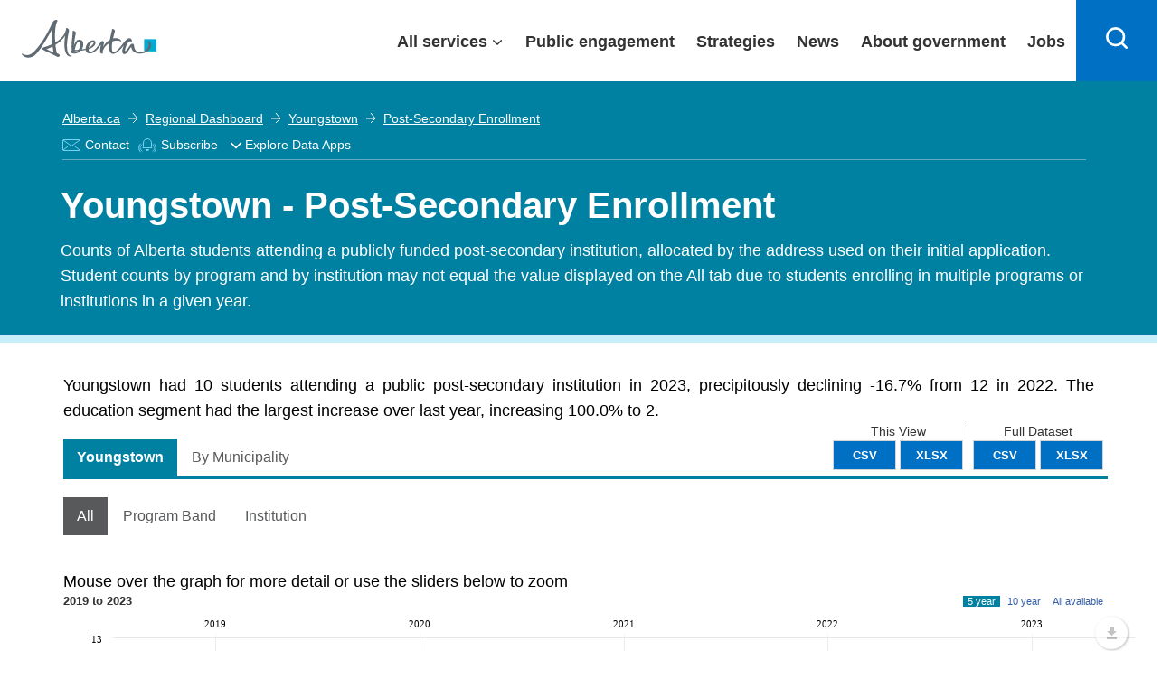

--- FILE ---
content_type: text/html; charset=utf-8
request_url: https://regionaldashboard.alberta.ca/region/youngstown/post-secondary-enrollment/
body_size: 26688
content:

<!DOCTYPE html>
<html lang="en">
<head>
    <!-- Current Version Number: 0.0.12.4 -->
    <meta charset="utf-8">
    <meta http-equiv="X-UA-Compatible" content="IE=10; IE=9; IE=8; IE=7; IE=EDGE" />

    <link href="https://fonts.googleapis.com/css?family=Lato:300,400,700" rel="stylesheet" type="text/css">
    <link href="/Content/lib/bootstrap.css?v=638918497390916877" rel="stylesheet"/>
<link href="/government_theme/css/base.css?v=638918497394823185" rel="stylesheet"/>
<link href="/government_theme/css/modals.css?v=638918497395448238" rel="stylesheet"/>
<link href="/government_theme/css/forms.css?v=638918497395291915" rel="stylesheet"/>
<link href="/government_theme/css/webapplication.css?v=638918497395760782" rel="stylesheet"/>
<link href="/government_theme/css/font-awesome.css?v=638918497394979471" rel="stylesheet"/>
<link href="/government_theme/css/opengovernment_backfill.css?v=638918497395760782" rel="stylesheet"/>
<link href="/government_theme/css/ekko-lightbox.min.css?v=638918497394979471" rel="stylesheet"/>

    <!-- Add this line to include Font Awesome if not already included -->
    <link rel="stylesheet" href="https://cdnjs.cloudflare.com/ajax/libs/font-awesome/6.0.0-beta3/css/all.min.css">

    <meta name="viewport" content="user-scalable=no, width=device-width, initial-scale=1, maximum-scale=1">
    <meta name="author" content="Government of Alberta">
    <meta http-equiv="cleartype" content="on">
    
    <meta id="metaTitle" name="title" content="Youngstown - Post-Secondary Enrollment" />
    <meta id="ogTitle" property="og:title" content="Youngstown - Post-Secondary Enrollment" />
    <meta id="metaDescription" name="description" content="Counts of Alberta students attending a publicly funded post-secondary institution, allocated by the address used on their initial application. Student counts by program and by institution may not equal the value displayed on the All tab due to students enrolling in multiple programs or institutions in a given year." />
    <meta id="metaDcDescription" name="DC.description" content="Counts of Alberta students attending a publicly funded post-secondary institution, allocated by the address used on their initial application. Student counts by program and by institution may not equal the value displayed on the All tab due to students enrolling in multiple programs or institutions in a given year." />
    <meta id="ogDescription" property="og:description" content="Counts of Alberta students attending a publicly funded post-secondary institution, allocated by the address used on their initial application. Student counts by program and by institution may not equal the value displayed on the All tab due to students enrolling in multiple programs or institutions in a given year." />



    


    <link rel="stylesheet" href="//maxcdn.bootstrapcdn.com/font-awesome/4.3.0/css/font-awesome.min.css">
    <link href="//fonts.googleapis.com/css?family=Lato:400,700" rel="stylesheet" type="text/css" />
    <link href="/Content/jqueryui-bootstrap/jquery-ui-1.10.0.custom.css?v=638918497388729325" rel="stylesheet"/>
<link href="/Content/ard.css?v=638918497377791789" rel="stylesheet"/>
<link href="/Content/additional.css?v=638918497377479293" rel="stylesheet"/>
<link href="/Content/lib/jquery.dropdown.css?v=638918497391385645" rel="stylesheet"/>
<link href="/Content/lib/dragula.min.css?v=638918497391385645" rel="stylesheet"/>
<link href="/Content/lib/introjs.css?v=638918497391541869" rel="stylesheet"/>

    <link href="/Content/humane-jackedup.css" rel="stylesheet"/>

    <link href="/Content/print.css" rel="stylesheet" media="print" />

    <script src="/Scripts/lib/humane.min.js"></script>
    


    <!-- Le HTML5 shim, for IE6-8 support of HTML5 elements -->
<!--[if lt IE 9]>
    <link href="/Content/jqueryui-bootstrap/jquery.ui.1.10.0.ie.css" rel="stylesheet"/>
<link href="/Content/ltie9.css" rel="stylesheet"/>


    <script src="/Scripts/css3-mediaqueries.js"></script>
<script src="/Scripts/respond.js"></script>

<![endif]-->



    <link rel="apple-touch-icon" sizes="57x57" href="/favicon/apple-touch-icon-57x57.png">
<link rel="apple-touch-icon" sizes="60x60" href="/favicon/apple-touch-icon-60x60.png">
<link rel="apple-touch-icon" sizes="72x72" href="/favicon/apple-touch-icon-72x72.png">
<link rel="apple-touch-icon" sizes="76x76" href="/favicon/apple-touch-icon-76x76.png">
<link rel="apple-touch-icon" sizes="114x114" href="/favicon/apple-touch-icon-114x114.png">
<link rel="apple-touch-icon" sizes="120x120" href="/favicon/apple-touch-icon-120x120.png">
<link rel="apple-touch-icon" sizes="144x144" href="/favicon/apple-touch-icon-144x144.png">
<link rel="apple-touch-icon" sizes="152x152" href="/favicon/apple-touch-icon-152x152.png">
<link rel="apple-touch-icon" sizes="180x180" href="/favicon/apple-touch-icon-180x180.png">
<link rel="icon" type="image/png" href="/favicon/favicon-32x32.png" sizes="32x32">
<link rel="icon" type="image/png" href="/favicon/android-chrome-192x192.png" sizes="192x192">
<link rel="icon" type="image/png" href="/favicon/favicon-96x96.png" sizes="96x96">
<link rel="icon" type="image/png" href="/favicon/favicon-16x16.png" sizes="16x16">

<meta name="msapplication-TileColor" content="#216275">
<meta name="msapplication-TileImage" content="/favicon/mstile-144x144.png">
<meta name="theme-color" content="#ffffff">
    

    <title>Youngstown - Post-Secondary Enrollment</title>
    <link href="/Scripts/amcharts/plugins/export/export.css" rel="stylesheet"/>

    <style>
        .regions {
            max-height: 9em;
        }

        .indicatorMetadataLicense {
            text-align: center;
            margin-bottom: 10px;
            font-size: 10px;
            margin-top: 10px;
        }

        .dataTable td i {
            font-size: 1.5em !important;
        }

        i.isNegative {
            color: #ff3232;
        }

        i.isPositive {
            color: #95d54c;
        }

        i.isNeutral {
            color: #aaa;
        }

        .dataTable td, .datatable th {
            text-align: center;
            vertical-align: middle;
            color: #414042;
        }
    </style>


    

  
    
    <script type="module" src="https://ard-components-prod.azurewebsites.net/dist/abdc-components/abdc-components.esm.js?v=08.06"></script>
    
</head>
<body class="alberta-theme" ng-app="ARD">
    
    <input type="hidden" value="https://api.economicdata.alberta.ca" id="abdc-api" />
    <input type="hidden" value="https://regionaldashboard.alberta.ca/region/youngstown/post-secondary-enrollment/" id="ard-api" />
    
    <!--[if lt IE 10 ]>
        <div class="alerts">
            <h1>Important Messages</h1>
            <a href="http://browsehappy.com/">
                <h1><i class="fa fa-warning"></i>You are using an older browser</h1>
                <p>Please upgrade for an optimal experience</p>
            </a>
        </div>
    <![endif]-->

    <script type="text/javascript">
        (function (i, s, o, g, r, a, m) {
            i['GoogleAnalyticsObject'] = r;
            i[r] = i[r] || function () {
                (i[r].q = i[r].q || []).push(arguments)
            }, i[r].l = 1 * new Date();
            a = s.createElement(o),
                m = s.getElementsByTagName(o)[0];
            a.async = 1;
            a.src = g;
            m.parentNode.insertBefore(a, m)
        })(window, document, 'script', '//www.google-analytics.com/analytics.js', 'ga');

        ga('create', 'UA-90281135-1', 'auto'); /* Webteam EDI GA Code */
        ga('create', 'UA-53302704-1', 'auto', { 'name': 'edpa' });
        ga('create', 'UA-66963100-1', 'auto', { 'name': 'edparegionaldashboard' });

        ga(function () {
            var trackers = ga.getAll();
            for (var i = 0; i < trackers.length; ++i) {
                var tracker = trackers[i];
                tracker.send('pageview');
            }
        });
    </script>
    <script>
        function openDropdown() {
            setTimeout(function () {
                var x = document.getElementById("myEDAppDIV")
                x.style.left = x.parentElement.getBoundingClientRect().left + "px";
                if (x.style.display === "none") {
                    x.style.display = "flex";
                    $("#myEDAppLabelArrow").attr("aria-expanded", "true");
                    x.focus();
                }
            }, 0);
        }
        function closeDropdown() {
            setTimeout(function () {
                var focus = $(document.activeElement);
                if (focus.is("#myEDAppDIV") || $('#myEDAppDIV').has(focus).length) {
                    // do nothing
                } else {
                    var x = document.getElementById("myEDAppDIV")
                    x.style.display = "none";
                    $("#myEDAppLabelArrow").attr("aria-expanded", "false");
                }
            }, 0);

        }
    </script>

    
    <abdc-subscription-form id="abdc-subscription-form"></abdc-subscription-form>
    






    <div class="goaHeader" style="width:100%;">
        <header>
            <div class="ab-skiplinks">

            </div>

            <div class="ab-header" style="width:100%;position: fixed;">
                <div class="ab-wrapper">
                    <div class="ab-logo notDesktop">
                            <a href="https://www.alberta.ca/index.aspx">
                                <svg style="height: 35px;width: 130px;transition: width .2s;position: relative;top: 3px;" xmlns="http://www.w3.org/2000/svg" width="149" height="42" viewBox="0 0 216 61" shape-rendering="geometricPrecision">
                                    <rect class="logo" fill="#00aad2" x="196.411" y="31.014" width="19.59" height="19.592"></rect>
                                    <path class="logo" fill="#5f6a72" d="M91.271,47.934c-1.972,0.198-4.068,0.382-6.278,0.548c0.833-6.288,4.105-15.027,8.177-13.62C95.521,35.676,94.284,43.033,91.271,47.934 M86.106,52.264c-0.714,0.111-1.304,0.101-1.773,0.014c0.28-0.241,0.455-0.594,0.455-1.014c0-0.266,0.009-0.544,0.024-0.832c1.104-0.052,2.831-0.177,4.888-0.376C88.623,51.241,87.409,52.067,86.106,52.264 M111.223,37.314c2.598-2.413,3.89-2.237,4.231-1.589c0.736,1.403-2.325,6.345-8.184,9.047C107.774,42.114,109.176,39.216,111.223,37.314 M207.625,39.712c-0.251-4.887-4.579-5.683-5.176-4.293c-0.208,0.487,1.626,0.313,1.633,3.764c0.005,5.71-5.787,13.165-13.167,13.165c-8.04,0-10.114-6.254-10.502-9.348c-0.256-2.058,0.187-5.029-3.368-4.636c-2.486,0.28-4.733,5.12-7.885,9.196c-2.704,3.499-3.918,3.166-3.286,0.163c0.783-3.763,3.925-12.594,7.517-13.237c1.661-0.297,2.257,2.625,3.02,0.796c0.768-1.832,0.063-5.783-3.655-5.783c-2.605,0-5.73,2.762-8.292,5.905c-2.233,2.744-13.522,19.357-18.257,15.77c-2.215-1.676-2.035-8.506-0.643-16.553c5.618-2.167,10.292-1.456,12.936-0.188c1.305,0.626,1.485,0.532,0.929-0.903c-0.825-2.108-5.345-5.405-12.405-3.888c-0.17,0.033-0.336,0.079-0.505,0.119c0.569-2.613,1.231-5.268,1.954-7.849c0.661-2.364,2.6-6.454-2.462-7.242c-1.613-0.252-0.927,0.53-1.459,2.71c-0.978,4.015-2.214,9.227-3.109,14.458c-4.161,2.396-8.035,6.399-10.874,11.667c0.492-2.429,1.254-5.116,1.308-6.93c0.054-1.911-1.255-2.332-1.763-2.482c-1.111-0.314-2.453,0.236-3.776,2.106c-3.104,4.37-7.035,11.284-13.001,14.184c-4.28,2.081-6.157-0.015-6.262-3.238c0.845-0.259,1.601-0.525,2.24-0.813c7.756-3.437,10.419-8.621,8.448-11.774c-1.87-3-7.217-2.086-11.439,2.361c-2.081,2.193-3.684,5.956-3.871,9.387c-1.79,0.387-3.848,0.731-6.146,1.041c3.644-5.911,3.329-13.9-2.001-15.247c-6.182-1.561-9.309,4.44-10.633,9.436c0.408-4.996,1.206-11.077,2.335-16.725c0.472-2.361,2.087-6.455-3.041-7.24c-1.629-0.252-1.377,0.505-1.241,2.71c0.18,2.958-3.096,20.875-1.384,28.744c-2.206,0.714-3.101,2.375-0.264,4.127c1.955,1.203,6.258,1.603,10.605-0.537c1.559-0.771,2.909-1.854,4.034-3.125c2.59-0.326,5.314-0.744,7.796-1.241c0.425,3.45,2.677,6.095,7.905,5.606c7.433-0.691,14.035-9.826,16.528-14.226c-0.45,4.716-3.519,15.019,1.716,14.49c2.051-0.208,1.158-0.536,1.285-2.306c0.454-6.208,5.62-11.47,10.73-14.694c-0.887,7.602-0.579,14.391,2.868,16.546c6.341,3.963,15.326-6.477,20.27-12.862c-2.516,5.671-3.945,12.936-0.164,14.047c4.435,1.293,7.932-6.063,12.022-11.693c0.475,4.042,3.168,11.003,14.033,11.003C200.729,54.163,208.007,47.148,207.625,39.712 M51.101,52.114c-2.665-0.965-6.464-2.513-11.424-5.046c2.717-0.991,6.169-2.443,9.806-4.345C49.973,46.873,50.505,49.892,51.101,52.114M80.545,57.718c-0.125-0.258-0.849,0.105-1.587-0.003c-2.101-0.31-4.863-3.18-5.699-7.896c-1.504-8.489-0.612-16.865,1.88-29.348c0.47-2.361,2.084-6.451-3.041-7.243c-1.63-0.251-0.786,0.554-1.243,2.71c-1.971,9.297-9.574,15.999-17.207,20.493c-0.799-10.645-0.474-22.465,1.53-29.714c1.691-6.115,3.703-4.992,1.209-6.277c-2.624-1.352-5.445,0.435-7.726,4.989c-2.28,4.552-12.795,29.289-29.584,45.984c-8.592,8.545-16.363,4.146-17.919,2.831c-1.266-1.069-1.734,0.582-0.163,2.271c6.949,7.494,17.1,3.194,20.795-0.5c10.215-10.21,22.092-32.19,26.897-41.517c-0.443,5.251-0.593,14.058,0.385,24.379c-5.199,2.533-9.86,4.021-12.059,4.601c-2.381,0.624-3.854,1.593-3.898,2.697c-0.047,1.208,1.552,2.227,3.863,3.325c4.116,1.954,16.167,7.647,19.136,9.374c2.543,1.476,3.784,0.325,4.537-1.268c0.983-2.076-1.716-3.276-4.328-4.057c-1.006-3.495-1.81-8.196-2.345-13.377c6.126-3.772,12.158-8.793,15.635-15.068c-0.876,5.245-3.124,23.08,2.507,30.621c1.241,1.662,3.981,3.479,6.656,3.209C80.036,58.805,80.671,57.977,80.545,57.718"></path>
                                </svg>
                            </a>
                        </div>
                    <div class="ab-logo desktop">
                        <a href="https://www.alberta.ca/index.aspx">
                            <svg xmlns="http://www.w3.org/2000/svg" width="149" height="42" viewBox="0 0 216 61" shape-rendering="geometricPrecision">
                                <rect class="logo" fill="#00aad2" x="196.411" y="31.014" width="19.59" height="19.592"></rect>
                                <path class="logo" fill="#5f6a72" d="M91.271,47.934c-1.972,0.198-4.068,0.382-6.278,0.548c0.833-6.288,4.105-15.027,8.177-13.62C95.521,35.676,94.284,43.033,91.271,47.934 M86.106,52.264c-0.714,0.111-1.304,0.101-1.773,0.014c0.28-0.241,0.455-0.594,0.455-1.014c0-0.266,0.009-0.544,0.024-0.832c1.104-0.052,2.831-0.177,4.888-0.376C88.623,51.241,87.409,52.067,86.106,52.264 M111.223,37.314c2.598-2.413,3.89-2.237,4.231-1.589c0.736,1.403-2.325,6.345-8.184,9.047C107.774,42.114,109.176,39.216,111.223,37.314 M207.625,39.712c-0.251-4.887-4.579-5.683-5.176-4.293c-0.208,0.487,1.626,0.313,1.633,3.764c0.005,5.71-5.787,13.165-13.167,13.165c-8.04,0-10.114-6.254-10.502-9.348c-0.256-2.058,0.187-5.029-3.368-4.636c-2.486,0.28-4.733,5.12-7.885,9.196c-2.704,3.499-3.918,3.166-3.286,0.163c0.783-3.763,3.925-12.594,7.517-13.237c1.661-0.297,2.257,2.625,3.02,0.796c0.768-1.832,0.063-5.783-3.655-5.783c-2.605,0-5.73,2.762-8.292,5.905c-2.233,2.744-13.522,19.357-18.257,15.77c-2.215-1.676-2.035-8.506-0.643-16.553c5.618-2.167,10.292-1.456,12.936-0.188c1.305,0.626,1.485,0.532,0.929-0.903c-0.825-2.108-5.345-5.405-12.405-3.888c-0.17,0.033-0.336,0.079-0.505,0.119c0.569-2.613,1.231-5.268,1.954-7.849c0.661-2.364,2.6-6.454-2.462-7.242c-1.613-0.252-0.927,0.53-1.459,2.71c-0.978,4.015-2.214,9.227-3.109,14.458c-4.161,2.396-8.035,6.399-10.874,11.667c0.492-2.429,1.254-5.116,1.308-6.93c0.054-1.911-1.255-2.332-1.763-2.482c-1.111-0.314-2.453,0.236-3.776,2.106c-3.104,4.37-7.035,11.284-13.001,14.184c-4.28,2.081-6.157-0.015-6.262-3.238c0.845-0.259,1.601-0.525,2.24-0.813c7.756-3.437,10.419-8.621,8.448-11.774c-1.87-3-7.217-2.086-11.439,2.361c-2.081,2.193-3.684,5.956-3.871,9.387c-1.79,0.387-3.848,0.731-6.146,1.041c3.644-5.911,3.329-13.9-2.001-15.247c-6.182-1.561-9.309,4.44-10.633,9.436c0.408-4.996,1.206-11.077,2.335-16.725c0.472-2.361,2.087-6.455-3.041-7.24c-1.629-0.252-1.377,0.505-1.241,2.71c0.18,2.958-3.096,20.875-1.384,28.744c-2.206,0.714-3.101,2.375-0.264,4.127c1.955,1.203,6.258,1.603,10.605-0.537c1.559-0.771,2.909-1.854,4.034-3.125c2.59-0.326,5.314-0.744,7.796-1.241c0.425,3.45,2.677,6.095,7.905,5.606c7.433-0.691,14.035-9.826,16.528-14.226c-0.45,4.716-3.519,15.019,1.716,14.49c2.051-0.208,1.158-0.536,1.285-2.306c0.454-6.208,5.62-11.47,10.73-14.694c-0.887,7.602-0.579,14.391,2.868,16.546c6.341,3.963,15.326-6.477,20.27-12.862c-2.516,5.671-3.945,12.936-0.164,14.047c4.435,1.293,7.932-6.063,12.022-11.693c0.475,4.042,3.168,11.003,14.033,11.003C200.729,54.163,208.007,47.148,207.625,39.712 M51.101,52.114c-2.665-0.965-6.464-2.513-11.424-5.046c2.717-0.991,6.169-2.443,9.806-4.345C49.973,46.873,50.505,49.892,51.101,52.114M80.545,57.718c-0.125-0.258-0.849,0.105-1.587-0.003c-2.101-0.31-4.863-3.18-5.699-7.896c-1.504-8.489-0.612-16.865,1.88-29.348c0.47-2.361,2.084-6.451-3.041-7.243c-1.63-0.251-0.786,0.554-1.243,2.71c-1.971,9.297-9.574,15.999-17.207,20.493c-0.799-10.645-0.474-22.465,1.53-29.714c1.691-6.115,3.703-4.992,1.209-6.277c-2.624-1.352-5.445,0.435-7.726,4.989c-2.28,4.552-12.795,29.289-29.584,45.984c-8.592,8.545-16.363,4.146-17.919,2.831c-1.266-1.069-1.734,0.582-0.163,2.271c6.949,7.494,17.1,3.194,20.795-0.5c10.215-10.21,22.092-32.19,26.897-41.517c-0.443,5.251-0.593,14.058,0.385,24.379c-5.199,2.533-9.86,4.021-12.059,4.601c-2.381,0.624-3.854,1.593-3.898,2.697c-0.047,1.208,1.552,2.227,3.863,3.325c4.116,1.954,16.167,7.647,19.136,9.374c2.543,1.476,3.784,0.325,4.537-1.268c0.983-2.076-1.716-3.276-4.328-4.057c-1.006-3.495-1.81-8.196-2.345-13.377c6.126-3.772,12.158-8.793,15.635-15.068c-0.876,5.245-3.124,23.08,2.507,30.621c1.241,1.662,3.981,3.479,6.656,3.209C80.036,58.805,80.671,57.977,80.545,57.718"></path>
                            </svg>
                        </a>
                    </div>
                    <div id="content-desktop" style="width: 100%; justify-content: flex-end;">
                        <div class="ab-menubar" id="menu">

                            <div class="ab-wrapper1" id="menuchild">
                                <ul>
                                    <li class="allservices">
                                        <a href="javascript:void(0)" target="_self" id="services" aria-expanded="false" class="collapsible1" style="display:flex;padding-right: 30px;padding-left: 15px;">All services</a>

                                        



                                        <div class="content" style="display: none;">

                                            <div class="goa-band--medium goa-band--grey ab-menudropdown">
                                                <div class="goa-grid-33-33-100 ab-theme">
                                                    <a href="http://alberta.ca/arts-culture.aspx" style="padding-right: 12px;padding-left: 12px;box-sizing: border-box; display: flex;flex-direction: row; align-self: stretch;align-items: center;width: 100%;border: none;color: #0070c4;font-weight: 400;text-decoration: underline;">
                                                        <svg xmlns="http://www.w3.org/2000/svg" width="48" height="48" viewBox="0 0 48 48">

                                                            <path fill="#333" d="M23.3,42.5c-9.6-1.4-16.6-8.6-20.2-21.1C6,19,9.8,17,14,15.6l-0.6-1.9c-4.6,1.5-8.9,3.9-12,6.6l-0.5,0.4 L1,21.3c3.8,13.9,11.6,21.9,22.5,23.2l0.5,0.1l0.3-0.3c1.4-1.3,2.3-2.8,2.8-4.3l-1.9-0.7C24.9,40.4,24.3,41.4,23.3,42.5z"></path>

                                                            <path fill="#333" d="M11.7,31.9c0.7,0,1.4-0.1,2-0.3c1.7-0.6,3.2-1.9,3.3-3l-2-0.3c-0.1,0.2-0.7,1-1.9,1.4c-1.2,0.4-2.2,0.2-2.3,0 c0,0,0,0,0,0l-1.9,0.6C9.3,31.4,10.4,31.9,11.7,31.9z"></path>

                                                            <path fill="#333" d="M46.8,6.7l-0.6-0.2c-4.5-1.9-10-2.9-15-3c-5,0-10.4,1.1-15,3l-0.6,0.2l0,0.6c-1.1,17.8,3.3,27.4,15.2,33.1 l0.4,0.2l0.4-0.2c11.9-5.7,16.3-15.3,15.2-33.1L46.8,6.7z M31.2,38.4C20.7,33.2,16.7,24.3,17.6,8.1c4.2-1.6,9.1-2.6,13.6-2.6 c4.5,0,9.5,1,13.7,2.6C45.8,24.3,41.8,33.2,31.2,38.4z"></path>

                                                            <path fill="#333" d="M38.3,25.7L37.7,26c-1.4,0.5-3.7,0.9-6.5,0.9c-2.8-0.1-5-0.4-6.5-0.9l-0.7-0.2l-0.5,0.5 c-0.5,0.5-0.2,1.3-0.1,1.5c0.7,1.6,3.8,6,7.7,6s7-4.4,7.7-6c0.1-0.3,0.4-1-0.1-1.5L38.3,25.7z M31.2,31.7c-2,0-3.9-1.9-5-3.3 c1.4,0.3,3.1,0.4,5,0.5c1.9,0,3.6-0.2,5-0.5C35.1,29.9,33.3,31.7,31.2,31.7z"></path>

                                                            <path fill="#333" d="M37.1,16.2c-3.1,0-4.9,2-4.9,3.9h2c0-0.8,0.9-1.9,2.9-1.9c2.1,0,3.8,1.5,3.9,1.9h2 C42.9,18.2,39.9,16.2,37.1,16.2z"></path>

                                                            <path fill="#333" d="M28.3,20.1h2c0-1.9-1.8-3.9-4.9-3.9c-2.9,0-5.9,2-5.9,3.9l2,0c0.1-0.5,1.8-1.9,3.9-1.9 C27.4,18.2,28.3,19.3,28.3,20.1z"></path>

                                                        </svg>
                                                        Arts and culture
                                                    </a>
                                                </div>
                                                <div class="goa-grid-33-33-100 ab-theme">
                                                    <a href="http://alberta.ca/business-economy.aspx" style="padding-right: 12px;padding-left: 12px;box-sizing: border-box; display: flex;flex-direction: row; align-self: stretch;align-items: center;width: 100%;border: none;color: #0070c4;font-weight: 400;text-decoration: underline;">
                                                        <svg xmlns="http://www.w3.org/2000/svg" width="48" height="48" viewBox="0 0 48 48">

                                                            <path fill="#333" d="M21.3,6.5C10.6,6.7,2,15.4,2,26.2s8.6,19.5,19.3,19.6c0.1,0,0.2,0,0.3,0c10.9,0,19.7-8.8,19.7-19.7h-20V6.5z M17.2,28.1H3.9c-0.1-0.6-0.1-1.3-0.1-1.9c0-1,0.1-1.9,0.2-2.8h15.4v2.9L17.2,28.1z M14.8,30.1l-7.7,6.3c-1.3-1.9-2.3-4-2.8-6.3 H14.8z M19.5,21.4h-15c0.5-1.7,1.2-3.3,2.1-4.7h12.9V21.4z M19.5,8.5v6.2H8.1C10.9,11.3,15,9,19.5,8.5z M21.7,44c0,0-0.1,0-0.1,0 l-0.2,0c-5.2-0.1-9.8-2.4-13-6.1l12.2-10h18.9C38.5,37,30.9,44,21.7,44z"></path>

                                                            <path fill="#333" d="M26.3,2.2c-0.1,0-0.2,0-0.4,0v19.6h20C46,11,37.2,2.2,26.3,2.2z M27.8,20V4c8.6,0.7,15.4,7.5,16.3,16H27.8z"></path>

                                                        </svg>
                                                        Business and economy
                                                    </a>
                                                </div><div class="goa-grid-33-33-100 ab-theme">
                                                    <a href="http://alberta.ca/transportation-roads-driving.aspx" style="padding-right: 12px;padding-left: 12px;box-sizing: border-box; display: flex;flex-direction: row; align-self: stretch;align-items: center;width: 100%;border: none;color: #0070c4;font-weight: 400;text-decoration: underline;">
                                                        <svg xmlns="http://www.w3.org/2000/svg" width="48" height="48" viewBox="0 0 48 48">

                                                            <path fill="#333" d="M24,5.9c-3,0-5.4,2.4-5.4,5.4s2.4,5.4,5.4,5.4c3,0,5.4-2.4,5.4-5.4S26.9,5.9,24,5.9z M24,14.7c-1.9,0-3.4-1.5-3.4-3.4s1.5-3.4,3.4-3.4c1.9,0,3.4,1.5,3.4,3.4S25.8,14.7,24,14.7z"></path>

                                                            <path fill="#333" d="M24,18.6c-3,0-5.4,2.4-5.4,5.4c0,3,2.4,5.4,5.4,5.4c3,0,5.4-2.4,5.4-5.4C29.4,21,26.9,18.6,24,18.6z M24,27.4c-1.9,0-3.4-1.5-3.4-3.4c0-1.9,1.5-3.4,3.4-3.4c1.9,0,3.4,1.5,3.4,3.4C27.4,25.9,25.8,27.4,24,27.4z"></path>

                                                            <path fill="#333" d="M24,31.3c-3,0-5.4,2.4-5.4,5.4c0,3,2.4,5.4,5.4,5.4c3,0,5.4-2.4,5.4-5.4C29.4,33.7,26.9,31.3,24,31.3z M24,40.1c-1.9,0-3.4-1.5-3.4-3.4c0-1.9,1.5-3.4,3.4-3.4c1.9,0,3.4,1.5,3.4,3.4C27.4,38.6,25.8,40.1,24,40.1z"></path>

                                                            <path fill="#333" d="M42.1,5.9h-6.8v-1c0-2.2-1.8-3.9-3.9-3.9H16.7c-2.2,0-3.9,1.8-3.9,3.9v1H5.9c-0.6,0-1,0.4-1,1v1c0,5.1,2.5,6.9,4.9,6.9h1v-2h-1c-2.6,0-2.9-3.4-2.9-4.8h5.8v10.7H5.9c-0.6,0-1,0.4-1,1v1c0,5.1,2.5,6.9,4.9,6.9h1v-2h-1c-2.6,0-2.9-3.4-2.9-4.8h5.8v10.7H5.9c-0.6,0-1,0.4-1,1v1c0,5.1,2.5,6.9,4.9,6.9h1v-2h-1c-2.6,0-2.9-3.4-2.9-4.8h5.8v9.7c0,2.2,1.8,3.9,3.9,3.9h14.7c2.2,0,3.9-1.8,3.9-3.9v-9.8h5.8c0,1.5-0.3,4.8-2.9,4.8h-1v2h1c2.4,0,4.9-1.8,4.9-6.9v-1c0-0.6-0.4-1-1-1h-6.8V20.6h5.8c0,4.1-1.2,4.8-3.3,4.8h-0.6v2h0.6c4.7,0,5.3-3.7,5.3-6.9v-1c0-0.6-0.4-1-1-1h-6.8V7.9h5.8c0,1.5-0.3,4.8-2.9,4.8h-1v2h1c2.4,0,4.9-1.8,4.9-6.9v-1C43.1,6.3,42.6,5.9,42.1,5.9z M33.3,43.1c0,1.1-0.9,1.9-1.9,1.9H16.7c-1.1,0-1.9-0.9-1.9-1.9V4.9c0-1.1,0.9-1.9,1.9-1.9h14.7c1.1,0,1.9,0.9,1.9,1.9V43.1z"></path>

                                                        </svg>
                                                        Driving and transportation
                                                    </a>
                                                </div><div class="goa-grid-33-33-100 ab-theme">
                                                    <a href="http://alberta.ca/education-training.aspx" style="padding-right: 12px;padding-left: 12px;box-sizing: border-box; display: flex;flex-direction: row; align-self: stretch;align-items: center;width: 100%;border: none;color: #0070c4;font-weight: 400;text-decoration: underline;">
                                                        <svg xmlns="http://www.w3.org/2000/svg" width="48" height="48" viewBox="0 0 48 48">

                                                            <path fill="#333" d="M47.7,16.2L26.5,9.1c-0.9-0.3-1.9-0.3-2.8,0l-22,7.2l0,3.9l10.4,3.6v8.5c0,3.2,6.3,4.8,12.5,4.8c6.2,0,12.5-1.7,12.5-4.8V24l3.3-1.2c0.3,0.2,0.5,0.7,0.5,1.8V36h2V24.6c0-2.7-1.3-3.6-2.4-3.9L25.9,16l-0.6,1.9l12.1,3.9l-11.5,4.1c-0.4,0.1-0.8,0.1-1.2,0L3.7,18.7l0-1.1L24.3,11c0.5-0.2,1-0.2,1.5,0l19.8,6.7l0,1.1l-2.6,1l0.7,1.9l3.9-1.5L47.7,16.2z M25.2,28c0.4,0,0.9-0.1,1.3-0.2l8.6-3.1v7.5c0,1-4,2.8-10.5,2.8s-10.5-1.8-10.5-2.8v-7.8l9.8,3.4C24.4,27.9,24.8,28,25.2,28z"></path>

                                                        </svg>
                                                        Education and training
                                                    </a>
                                                </div><div class="goa-grid-33-33-100 ab-theme">
                                                    <a href="http://alberta.ca/emergencies-public-safety.aspx" style="padding-right: 12px;padding-left: 12px;box-sizing: border-box; display: flex;flex-direction: row; align-self: stretch;align-items: center;width: 100%;border: none;color: #0070c4;font-weight: 400;text-decoration: underline;">
                                                        <svg xmlns="http://www.w3.org/2000/svg" width="48" height="48" viewBox="0 0 48 48">

                                                            <path fill="#333" d="M28,6.2c-1-1.8-2.4-2.7-4-2.7c0,0,0,0,0,0c-1.6,0-3,1-4,2.7L1.9,37.6c-1,1.8-1.1,3.5-0.4,4.8 c0.8,1.3,2.3,2.1,4.3,2.1h36.3c2,0,3.6-0.7,4.3-2.1c0.8-1.3,0.6-3.1-0.4-4.8L28,6.2z M44.8,41.4c-0.4,0.7-1.4,1.1-2.6,1.1H5.8 c-1.3,0-2.2-0.4-2.6-1.1c-0.4-0.7-0.3-1.7,0.4-2.8L21.8,7.2c0.6-1.1,1.5-1.7,2.3-1.7h0c0.8,0,1.6,0.6,2.3,1.7l18.1,31.4 C45,39.7,45.2,40.7,44.8,41.4z"></path>

                                                            <path fill="#333" d="M24.9,8.7c-0.2-0.3-0.5-0.5-0.9-0.5c-0.4,0-0.7,0.2-0.9,0.5L5.5,39.1c-0.2,0.3-0.2,0.7,0,1s0.5,0.5,0.9,0.5 h35.2c0.4,0,0.7-0.2,0.9-0.5c0.2-0.3,0.2-0.7,0-1L24.9,8.7z M8.1,38.6L24,11.2l15.8,27.4H8.1z"></path>

                                                            <path fill="#333" d="M23,19.3v9.9c0,0.6,0.4,1,1,1s1-0.4,1-1v-9.9c0-0.6-0.4-1-1-1S23,18.7,23,19.3z"></path>

                                                            <path fill="#333" d="M22.4,33.7c0,0.9,0.7,1.6,1.6,1.6c0.9,0,1.6-0.7,1.6-1.6c0-0.9-0.7-1.6-1.6-1.6C23.1,32.1,22.4,32.8,22.4,33.7z"></path>

                                                        </svg>
                                                        Emergencies and public safety
                                                    </a>
                                                </div><div class="goa-grid-33-33-100 ab-theme">
                                                    <a href="http://alberta.ca/environment-natural-resources.aspx" style="padding-right: 12px;padding-left: 12px;box-sizing: border-box; display: flex;flex-direction: row; align-self: stretch;align-items: center;width: 100%;border: none;color: #0070c4;font-weight: 400;text-decoration: underline;">
                                                        <svg xmlns="http://www.w3.org/2000/svg" width="48" height="48" viewBox="0 0 48 48">

                                                            <path fill="#333" d="M17.2,20.1c0.9-3.7,4.1-6.3,7.9-6.3c3.6,0,6.7,2.3,7.8,5.7l1.9-0.6c-1.3-4.2-5.2-7.1-9.7-7.1c-4.7,0-8.8,3.2-9.9,7.8L17.2,20.1z"></path>

                                                            <path fill="#333" d="M22.3,22.6C15.1,20.8,7.9,20.9,2.4,23l0.7,1.9c4.4-1.7,9.9-2,15.6-1c-1,0.4-2,0.9-2.9,1.4c-3.6-0.3-6.9-0.1-9.8,0.6l0.5,1.9c2-0.5,4.2-0.7,6.5-0.7c-1.2,0.9-2.3,1.9-3.2,3l1.5,1.3c4.5-5.3,13.3-8.6,22.9-8.6 c4.2,0,8.5,0.7,12.2,1.9l0.6-1.9c-3.9-1.3-8.3-2-12.8-2C30,20.8,25.9,21.4,22.3,22.6z"></path>

                                                            <path fill="#333" d="M12.6,32.7l1.5,1.3c3.7-4.4,11.5-7.3,20-7.3c3.6,0,7.3,0.5,10.5,1.5l0.6-1.9c-3.4-1.1-7.3-1.6-11.1-1.6C25.1,24.7,16.7,27.8,12.6,32.7z"></path>

                                                            <path fill="#333" d="M15.5,35.2l1.6,1.3c0.6-0.7,1.4-1.4,2.5-2.1c0.4,0.5,1.4,1.9,2,5.2l2-0.4c-0.6-3.2-1.5-4.9-2.2-5.8c0.9-0.5,2-0.9,3.2-1.3c0.5,0.7,1.9,2.8,2.8,6.3l1.9-0.5c-0.8-3.1-2-5.2-2.7-6.4c1-0.2,2-0.4,3.1-0.6c0.7,0.8,2.6,3.1,3.6,6.3l1.9-0.6c-0.8-2.6-2.1-4.6-3.1-5.9c0.7,0,1.5-0.1,2.3-0.1c0.5,0,1.1,0,1.6,0.1c0.7,0.5,2.6,2.2,3.7,5.3l1.9-0.6c-0.6-1.9-1.6-3.3-2.4-4.4c1.4,0.2,2.8,0.5,4.2,0.9l0.6-1.9c-3-0.9-6.1-1.3-9.4-1.3C25,28.5,18.2,31.9,15.5,35.2z"></path>

                                                            <path fill="#333" d="M25.1,10.7c0.6,0,1-0.4,1-1V7.1c0-0.6-0.4-1-1-1s-1,0.4-1,1v2.5C24.1,10.2,24.5,10.7,25.1,10.7z"></path>

                                                            <path fill="#333" d="M29.4,11.5c0.1,0.1,0.3,0.1,0.4,0.1c0.4,0,0.8-0.2,0.9-0.6l1-2.4c0.2-0.5,0-1.1-0.5-1.3c-0.5-0.2-1.1,0-1.3,0.5l-1,2.4C28.7,10.7,28.9,11.3,29.4,11.5z"></path>

                                                            <path fill="#333" d="M35.5,17.7c0.2,0.4,0.5,0.6,0.9,0.6c0.1,0,0.3,0,0.4-0.1l2.4-1c0.5-0.2,0.8-0.8,0.5-1.3c-0.2-0.5-0.8-0.8-1.3-0.5l-2.4,1C35.6,16.6,35.3,17.2,35.5,17.7z"></path>

                                                            <path fill="#333" d="M33.8,14.3c0.3,0,0.5-0.1,0.7-0.3l1.8-1.8c0.4-0.4,0.4-1,0-1.4c-0.4-0.4-1-0.4-1.4,0l-1.8,1.8c-0.4,0.4-0.4,1,0,1.4C33.3,14.2,33.5,14.3,33.8,14.3z"></path>

                                                            <path fill="#333" d="M19.4,11c0.2,0.4,0.5,0.6,0.9,0.6c0.1,0,0.3,0,0.4-0.1c0.5-0.2,0.8-0.8,0.5-1.3l-1-2.4C20,7.4,19.5,7.1,19,7.3c-0.5,0.2-0.8,0.8-0.5,1.3L19.4,11z"></path>

                                                            <path fill="#333" d="M10.9,17.3l2.4,1c0.1,0.1,0.3,0.1,0.4,0.1c0.4,0,0.8-0.2,0.9-0.6c0.2-0.5,0-1.1-0.5-1.3l-2.4-1c-0.5-0.2-1.1,0-1.3,0.5C10.2,16.5,10.4,17.1,10.9,17.3z"></path>

                                                            <path fill="#333" d="M15.6,14c0.2,0.2,0.5,0.3,0.7,0.3s0.5-0.1,0.7-0.3c0.4-0.4,0.4-1,0-1.4l-1.8-1.8c-0.4-0.4-1-0.4-1.4,0c-0.4,0.4-0.4,1,0,1.4L15.6,14z"></path>

                                                        </svg>
                                                        Environment
                                                    </a>
                                                </div><div class="goa-grid-33-33-100 ab-theme">
                                                    <a href="http://alberta.ca/family-social-caregiver-supports.aspx" style="padding-right: 12px;padding-left: 12px;box-sizing: border-box; display: flex;flex-direction: row; align-self: stretch;align-items: center;width: 100%;border: none;color: #0070c4;font-weight: 400;text-decoration: underline;">
                                                        <svg xmlns="http://www.w3.org/2000/svg" width="48" height="48" viewBox="0 0 48 48">

                                                            <path fill="#333" d="M46.4,12.6L45,11.2L41.2,15l-8.6-8.6l3.6-3.6l-1.4-1.4l-4.1,4.1L16.4,9.2c-0.2,0-0.3,0.1-0.5,0.3L5.8,19.4c-0.2,0.2-0.3,0.4-0.3,0.7s0.1,0.5,0.3,0.7c0.8,0.8,2.3,1.8,3.8,2.2l-7.5,7.5c-0.7,0.7-1.1,1.6-1.1,2.6c0,1,0.4,1.9,1.1,2.6c0.4,0.4,0.9,0.7,1.5,0.9c-0.5,0.6-0.8,1.4-0.8,2.3c0,1,0.4,1.9,1.1,2.6c0.7,0.7,1.6,1.1,2.6,1.1c0.6,0,1.2-0.2,1.8-0.5C8.3,42.5,8.6,43,9,43.5c0.7,0.7,1.6,1.1,2.6,1.1s1.9-0.4,2.6-1.1l0.3-0.3c0.2,0.5,0.5,1,0.9,1.4c0.7,0.7,1.6,1.1,2.6,1.1c1,0,1.9-0.4,2.6-1.1l2.8-2.8l0.9,0.9c0.1,0.1,0.3,0.2,0.4,0.2l4.7,1.5l2.5,2.5l1.4-1.4l-1.9-1.9l4.9-4.9l1.9,1.9l1.4-1.4l-2.4-2.4l-1.5-7.5l3.9-3.9c0.1-0.1,0.2-0.3,0.3-0.4L42,17L46.4,12.6z M12.7,42.1c-0.6,0.6-1.7,0.6-2.3,0c-0.6-0.6-0.6-1.6,0-2.3l5.4-5.4l0.2,0.2l2.1,2.1L12.7,42.1z M19,43.2c-0.6,0.6-1.7,0.6-2.3,0c-0.3-0.3-0.5-0.7-0.5-1.1c0-0.4,0.2-0.8,0.5-1.1l0,0l2.8-2.8l2.3,2.3L19,43.2z M29.6,42.4l-4.1-1.3l-8-8l-1.3-1.3c-0.2-0.2-0.2-0.7,0-0.9c0.2-0.2,0.7-0.2,0.9,0l1,1l0,0l3.2,3.2l1.4-1.4l-5.9-5.9c-0.2-0.2-0.2-0.7,0-0.9c0.2-0.2,0.7-0.2,0.9,0l5.9,5.9l1.4-1.4l-3.2-3.2l0,0l-3.7-3.7c-0.1-0.1-0.2-0.3-0.2-0.5s0.1-0.3,0.2-0.5c0.2-0.2,0.7-0.2,0.9,0l6.9,6.9l1.4-1.4l-3.2-3.2l0,0l-2.4-2.4c-0.1-0.1-0.2-0.3-0.2-0.5c0-0.2,0.1-0.3,0.2-0.5c0.2-0.2,0.7-0.2,0.9,0l8.2,8.2l1.4-1.4l-2.2-2.2l0,0c-0.2-0.2-0.3-0.6-0.3-1c0-0.1,0-0.3,0.1-0.4l3.6,3.6l1.5,7.5L29.6,42.4zM37.9,24.1l-3.4,3.4l-4-4c-0.2-0.2-0.4-0.3-0.7-0.3s-0.5,0.1-0.7,0.3c-0.5,0.5-0.8,1-1,1.7l-4-4c-1-1-2.7-1-3.7,0c-0.2,0.2-0.3,0.4-0.4,0.6c-1-0.6-2.4-0.5-3.3,0.4c-0.5,0.5-0.8,1.2-0.8,1.9c0,0.3,0.1,0.7,0.2,1c-0.3,0.1-0.5,0.3-0.7,0.5c-1,1-1,2.6-0.1,3.6c-0.2,0.1-0.4,0.2-0.5,0.4c-0.9,0.9-1,2.3-0.3,3.4c0,0,0,0,0,0.1L9,38.4l0,0c0,0,0,0,0,0l-1.5,1.5c-0.6,0.6-1.7,0.6-2.3,0c-0.3-0.3-0.5-0.7-0.5-1.1c0-0.4,0.2-0.8,0.5-1.1l2-2c0,0,0,0,0,0l5.7-5.7l-1.4-1.4L6,34.1l0,0l-0.1,0.1c-0.6,0.6-1.6,0.6-2.2,0c-0.3-0.3-0.5-0.7-0.5-1.1c0-0.4,0.2-0.8,0.5-1.1l9.9-9.9c0,0,0,0,0.1,0l5.6-5.6c1.4,1.4,4.9,3.8,10.5,2.3l-0.5-1.9c-6.1,1.7-9-2.2-9.1-2.4c-0.2-0.2-0.4-0.4-0.7-0.4c-0.3,0-0.6,0.1-0.8,0.3l-3.7,3.7l0,0l-2.6,2.6c-1.2,1.1-3,0.2-4-0.6l9.1-8.9l13.7-3.5l9.2,9.2L37.9,24.1z"></path>

                                                        </svg>
                                                        Family and social supports
                                                    </a>
                                                </div><div class="goa-grid-33-33-100 ab-theme">
                                                    <a href="http://alberta.ca/government.aspx" style="padding-right: 12px;padding-left: 12px;box-sizing: border-box; display: flex;flex-direction: row; align-self: stretch;align-items: center;width: 100%;border: none;color: #0070c4;font-weight: 400;text-decoration: underline;">
                                                        <svg xmlns="http://www.w3.org/2000/svg" width="48" height="48" viewBox="0 0 48 48">

                                                            <path fill="#333" d="M40.7,42.3L37.6,38l0-1.8l0.6-0.6c0,0,0.1-0.1,0.1-0.1c0.1-0.1,0.6-0.9,0.6-1.7c0-0.9-0.5-1.4-0.6-1.5c-0.2-0.2-0.4-0.3-0.7-0.3l-0.6,0c0-2.9-0.8-10.5-7.8-14.3c0-0.5-0.1-1.1-0.6-1.6l0-8.4c0-0.1,0-0.3-0.1-0.4c0-0.1-0.3-0.7-0.9-1.1c-0.1-0.9-0.6-2.5-2.2-3.4c0-0.6-0.2-1.4-1-1.5c-0.1,0-0.1,0-0.2,0h-0.4c-0.1,0-0.1,0-0.2,0c-0.7,0.2-0.9,0.9-1,1.5c-1.6,0.9-2.1,2.5-2.2,3.4c-0.6,0.4-0.9,1-0.9,1.1c0,0.1-0.1,0.2-0.1,0.4v7.7l0,0.6c-0.5,0.5-0.6,1.1-0.6,1.6c-7.1,3.8-7.8,11.5-7.8,14.3l-0.4,0c-0.3,0-0.5,0.1-0.7,0.3c-0.1,0.1-0.6,0.6-0.6,1.5c0,0.9,0.5,1.6,0.6,1.7c0,0,0.1,0.1,0.1,0.1l0.6,0.6l0,1.8l-2.8,3.9l-0.3,0.3c-0.2,0.2-0.3,0.4-0.3,0.7v2.6c0,0.5,0.4,1,0.9,1l8.8,0.7l14.4,0l8.8-0.7c0.5,0,0.9-0.5,0.9-1v-2.6C41,42.7,40.9,42.5,40.7,42.3z M35.8,38.9l1.6,2.3l-4.9-0.8v-7.4l1.2-0.6l1.6,1.4l0,0c0.2,0.1,0.4,0.2,0.6,0.2l1,0c0,0.1-0.1,0.2-0.1,0.3l-0.9,0.9c-0.2,0.2-0.3,0.4-0.3,0.7l0,2.5C35.6,38.5,35.7,38.7,35.8,38.9z M17.2,33.2l1.8-0.2l0.6,0v7l-1.4,0l-0.9,0.2V33.2z M25.7,18.5c2.7,3.6,2.4,10.2,2.2,12.5l-0.3,0L24,29.2l-3.5,1.8c-0.2-2.4-0.4-8.9,2.3-12.4C23.6,18.4,24.6,18.4,25.7,18.5z M30.5,40L30.2,40l-1.8,0v-7l0.6,0l1.5,0.2V40z M21.5,32.7l2.4-1.2l2.4,1.2V40l-4.8,0V32.7zM19.1,42H29v3.3l-9.9,0V42z M34.9,30.8L34,30l-2.6,1.3l-1.4-0.2c0.2-2.2,0.3-7.4-1.4-11.5C33.7,22.6,34.8,27.9,34.9,30.8zM21.4,7.9C21.4,7.9,21.4,7.9,21.4,7.9c0.6-0.1,1-0.6,0.9-1.1c0,0-0.1-1.8,1.6-2.5c0,0,0,0,0.1,0c0,0,0,0,0.1,0c1.6,0.6,1.6,2.3,1.6,2.5c0,0.5,0.3,1,0.9,1c0,0,0,0,0.1,0.1l0,8.5c0,0.1,0,0.2,0.1,0.2c-2.1-0.5-4-0.2-5.3,0c0-0.1,0.1-0.2,0.1-0.3L21.4,7.9z M20,19.2c-1.9,4.1-1.7,9.5-1.5,11.8l-1.9,0.3L14,30l-1,0.8C13.2,27.8,14.3,22.1,20,19.2zM12.2,35.1l-0.9-0.9c0-0.1-0.1-0.2-0.1-0.3l0.8,0c0.2,0,0.4-0.1,0.6-0.2l0,0l1.6-1.4l0.9,0.5v7.6l-4.5,0.7l1.6-2.3c0.1-0.2,0.2-0.4,0.2-0.6l0-2.5C12.5,35.5,12.4,35.3,12.2,35.1z M9.1,44.6v-1.1l8-1.3v3.1l-0.2,0L9.1,44.6z M31.2,45.2l-0.2,0v-3.1l8,1.3v1.1L31.2,45.2z"></path>

                                                            <path fill="#333" d="M24,15.5c0.6,0,1-0.4,1-1V9.3c0-0.6-0.4-1-1-1s-1,0.4-1,1v5.2C23,15.1,23.5,15.5,24,15.5z"></path>

                                                        </svg>
                                                        Government
                                                    </a>
                                                </div><div class="goa-grid-33-33-100 ab-theme">
                                                    <a href="http://alberta.ca/health-wellness.aspx" style="padding-right: 12px;padding-left: 12px;box-sizing: border-box; display: flex;flex-direction: row; align-self: stretch;align-items: center;width: 100%;border: none;color: #0070c4;font-weight: 400;text-decoration: underline;">
                                                        <svg xmlns="http://www.w3.org/2000/svg" width="48" height="48" viewBox="0 0 48 48">

                                                            <path fill="#333" d="M27.7,8.8l-2.4,2.4l-2.4-2.4C18.4,4.4,11.2,4.3,6.8,8.7C3.3,12.2,2.6,17.8,5,22.2c0.3,0.5,0.9,0.7,1.4,0.4c0.5-0.3,0.7-0.9,0.4-1.4c-2-3.7-1.4-8.2,1.5-11.1c3.6-3.6,9.6-3.5,13.2,0.1l3.1,3.1c0.2,0.2,0.5,0.3,0.7,0.3c0.3,0,0.5-0.1,0.7-0.3l3.1-3.1c3.7-3.7,9.6-3.8,13.2-0.1c3.6,3.6,3.5,9.6-0.1,13.2C37,28.5,27.8,37.7,25.3,40.2c-1.8-1.8-6.9-6.9-11.2-11.1c-0.4-0.4-1-0.4-1.4,0c-0.4,0.4-0.4,1,0,1.4c4.4,4.4,11.8,11.7,12,11.9c0.2,0.2,0.4,0.2,0.7,0.2c0.2,0,0.5-0.1,0.7-0.2c0.2-0.2,11.1-11.1,17.7-17.6c4.5-4.5,4.5-11.7,0.1-16.1C39.4,4.3,32.2,4.4,27.7,8.8z"></path>

                                                            <path fill="#333" d="M15.2,26.3l1.9-2.6l3.3,6.7c0.2,0.3,0.5,0.6,0.9,0.6c0,0,0.1,0,0.1,0c0.4,0,0.8-0.3,0.9-0.7l3-9.7l2,5.5c0.1,0.4,0.5,0.7,0.9,0.7H33c0.6,0,1-0.4,1-1s-0.4-1-1-1h-4.1l-2.8-7.7c-0.1-0.4-0.5-0.7-1-0.7c-0.4,0-0.8,0.3-0.9,0.7l-3.1,10.2l-2.9-5.9c-0.2-0.3-0.5-0.5-0.8-0.6c-0.3,0-0.7,0.1-0.9,0.4l-2.6,3.5H2c-0.6,0-1,0.4-1,1s0.4,1,1,1h12.4C14.8,26.7,15.1,26.6,15.2,26.3z"></path>

                                                        </svg>
                                                        Health
                                                    </a>
                                                </div><div class="goa-grid-33-33-100 ab-theme">
                                                    <a href="http://alberta.ca/community-housing-property.aspx" style="padding-right: 12px;padding-left: 12px;box-sizing: border-box; display: flex;flex-direction: row; align-self: stretch;align-items: center;width: 100%;border: none;color: #0070c4;font-weight: 400;text-decoration: underline;">
                                                        <svg xmlns="http://www.w3.org/2000/svg" width="48" height="48" viewBox="0 0 48 48">

                                                            <path fill="#333" d="M35,28.5c0-0.3-0.1-0.5-0.3-0.7c-0.2-0.2-0.4-0.3-0.7-0.3c0,0,0,0,0,0l-9.2,0c-0.3,0-0.5,0.1-0.7,0.3 c-0.2,0.2-0.3,0.4-0.3,0.7l0,7.3c0,0.6,0.4,1,1,1c0,0,0,0,0,0l9.2,0c0.6,0,1-0.5,1-1L35,28.5z M25.9,34.9l0-5.3l7.2,0l0,5.3 L25.9,34.9z"></path>

                                                            <path fill="#333" d="M46,41.2l-5.4,0l0-10.8c0.2,0,0.4-0.1,0.6-0.3l3.7-3.7c0.2-0.2,0.3-0.4,0.3-0.7c0-0.3-0.1-0.5-0.3-0.7 L24.6,4.9c-0.2-0.2-0.4-0.3-0.7-0.3c0,0,0,0,0,0c-0.3,0-0.5,0.1-0.7,0.3l-6.5,6.6l0-3.1c0-0.6-0.4-1-1-1c0,0,0,0,0,0l-5.5,0 c-0.3,0-0.5,0.1-0.7,0.3C9.2,7.9,9.1,8.2,9.1,8.4l0,10.6l-6.1,6.1c-0.4,0.4-0.4,1,0,1.4l3.4,3.4l0,11.4l-4.5,0l0,2l11.9,0 c0,0,0,0,0,0s0,0,0,0l7.3,0c0,0,0,0,0,0L46,43.2L46,41.2z M14.9,29.6l5.3,0l0,11.7l-5.3,0L14.9,29.6z M30.3,41.3l-8,0l0-12.7 c0-0.6-0.4-1-1-1c0,0,0,0,0,0l-7.3,0c-0.3,0-0.5,0.1-0.7,0.3c-0.2,0.2-0.3,0.4-0.3,0.7l0,12.7l-4.4,0l0-11.4l15.4-15.5l14.6,14.5 l0,12.3L30.3,41.3z M11.1,9.4l3.5,0l0,4.1L11.2,17L11.1,9.4z M23.9,7l18.8,18.7L40.5,28L24.6,12.3c-0.4-0.4-1-0.4-1.4,0L7.5,28.1 l-2.3-2.2L23.9,7z"></path>

                                                        </svg>
                                                        Housing and community
                                                    </a>
                                                </div><div class="goa-grid-33-33-100 ab-theme">
                                                    <a href="http://alberta.ca/employment-jobs.aspx" style="padding-right: 12px;padding-left: 12px;box-sizing: border-box; display: flex;flex-direction: row; align-self: stretch;align-items: center;width: 100%;border: none;color: #0070c4;font-weight: 400;text-decoration: underline;">
                                                        <svg xmlns="http://www.w3.org/2000/svg" width="48" height="48" viewBox="0 0 48 48">

                                                            <path fill="#333" d="M24,29.5c-0.6,0-1,0.4-1,1V42v2v2h2v-2v-2V30.5C25,30,24.6,29.5,24,29.5z"></path>

                                                            <path fill="#333" d="M37.1,37.1h-4.2c-0.6,0-1,0.4-1,1s0.4,1,1,1h4.2c0.6,0,1-0.4,1-1S37.6,37.1,37.1,37.1z"></path>

                                                            <path fill="#333" d="M35.5,13.6c-0.2-0.5-0.8-0.7-1.3-0.5c-0.1,0.1-0.2,0.1-0.4,0.1c-0.3-0.2-0.4-0.5-0.4-1.2 c0-6.5-3.8-8.8-6.4-9.6l0-0.5C27,1.4,26.5,1,26,1h-4c-0.5,0-1,0.4-1,0.9l0,0.5c-2.6,0.8-6.4,3-6.4,9.6c0,0.7-0.2,1-0.4,1.2 c-0.1,0-0.3-0.1-0.4-0.1c-0.5-0.2-1.1,0-1.3,0.5c-0.2,0.5,0,1.1,0.5,1.3c0.7,0.3,1.4,0.5,2.1,0.8c0,0.2,0,0.3,0,0.5 c0,5.9,4.2,11.3,8.9,11.3c4.7,0,8.9-5.4,8.9-11.3c0-0.2,0-0.3,0-0.5c0.7-0.2,1.5-0.5,2.1-0.8C35.5,14.7,35.8,14.1,35.5,13.6z M16.6,12c0-4.6,2.1-6.6,4.3-7.4L20.4,12l2,0.1L22.9,3h2.1l0.5,9.1l2-0.1l-0.4-7.4c2.2,0.9,4.3,2.9,4.3,7.4c0,0.8,0.1,1.4,0.4,1.9 c-2.3,0.7-5,1-7.9,1c-2.9,0-5.5-0.3-7.9-1C16.4,13.4,16.6,12.8,16.6,12z M24,25.5c-3.5,0-6.9-4.5-6.9-9.3c2.1,0.5,4.5,0.7,6.9,0.7 c2.4,0,4.8-0.2,6.9-0.7C30.9,21,27.5,25.5,24,25.5z"></path>

                                                            <path fill="#333" d="M18.6,28.1c-0.2-0.2-0.5-0.2-0.7-0.2l-5.5,0.7c-2.4,0.4-7,2.7-7,8.3V46h2v-9.1c0-5.3,5.1-6.3,5.3-6.3l4.5-0.6 L19,46.1l2-0.2l-2-17.1C18.9,28.5,18.8,28.2,18.6,28.1z"></path>

                                                            <path fill="#333" d="M35.7,28.6l-5.5-0.7c-0.3,0-0.5,0-0.7,0.2c-0.2,0.2-0.3,0.4-0.4,0.7l-2,17.1l2,0.2L30.9,30l4.5,0.6 c0.2,0,5.3,1,5.3,6.3V46h2v-9.1C42.7,31.3,38.1,29,35.7,28.6z"></path>

                                                        </svg>
                                                        Jobs and employment
                                                    </a>
                                                </div><div class="goa-grid-33-33-100 ab-theme">
                                                    <a href="http://alberta.ca/rights-justice-law.aspx" style="padding-right: 12px;padding-left: 12px;box-sizing: border-box; display: flex;flex-direction: row; align-self: stretch;align-items: center;width: 100%;border: none;color: #0070c4;font-weight: 400;text-decoration: underline;">
                                                        <svg xmlns="http://www.w3.org/2000/svg" width="48" height="48" viewBox="0 0 48 48">

                                                            <path fill="#333" d="M8.5,30.5c4.1,0,7.5-2.5,7.5-5.7c0-2.4-4.4-10-6.1-12.9c0.1,0,0.2-0.1,0.4-0.1l0.8-0.3C14.7,10,18.4,9.3,23,9.2v24.2h2V9.2c4.6,0.1,8.3,0.8,12,2.3l0.8,0.3c0.1,0,0.2,0.1,0.4,0.1c-1.8,3-6.1,10.5-6.1,12.9c0,3.1,3.4,5.7,7.5,5.7s7.5-2.5,7.5-5.7c0-2.3-4-9.3-5.9-12.5c3-0.2,3.9-2.5,4-2.7c0.2-0.5,0-1.1-0.5-1.3c-0.5-0.2-1.1,0-1.3,0.5c0,0,0,0.1,0,0.1c-0.1,0.3-1.1,2.2-4.9,0.9l-0.7-0.2C33.5,7.9,29.3,7.2,24,7.2c-5.3,0-9.5,0.8-13.6,2.4L9.6,9.9C5.9,11.2,4.9,9.3,4.8,9c0,0,0-0.1,0-0.1L4.3,8L3.4,8.3L2.5,8.8l0.3,0.9c0,0.1,1,2.5,4,2.7C5,15.5,1,22.5,1,24.8C1,27.9,4.4,30.5,8.5,30.5z M39.5,13.4c1.8,3.1,3.9,6.9,4.9,9.3h-9.8C35.6,20.3,37.7,16.5,39.5,13.4z M39.5,28.5c-3,0-5.5-1.7-5.5-3.7c0,0,0-0.1,0-0.1h11c0,0,0,0.1,0,0.1C45,26.8,42.5,28.5,39.5,28.5z M8.5,28.5c-3,0-5.5-1.7-5.5-3.7c0,0,0-0.1,0-0.1h11c0,0,0,0.1,0,0.1C14,26.8,11.5,28.5,8.5,28.5z M3.6,22.7c1-2.4,3.1-6.2,4.9-9.3c1.8,3.1,3.9,6.9,4.9,9.3H3.6z"></path>

                                                            <path fill="#333" d="M24,4.6c0.9,0,1.6-0.7,1.6-1.6S24.9,1.3,24,1.3S22.4,2.1,22.4,3S23.1,4.6,24,4.6z"></path>

                                                            <path fill="#333" d="M24,36.1c-5.3,0-10.1,2.7-12.9,7.1l-1,1.5l27.7,0l-1-1.5C34.1,38.8,29.3,36.1,24,36.1z M13.9,42.8c2.5-2.9,6.1-4.7,10.1-4.7c3.9,0,7.5,1.7,10,4.6L13.9,42.8z"></path>

                                                        </svg>
                                                        Law and justice
                                                    </a>
                                                </div><div class="goa-grid-33-33-100 ab-theme">
                                                    <a href="http://alberta.ca/life-events.aspx" style="padding-right: 12px;padding-left: 12px;box-sizing: border-box; display: flex;flex-direction: row; align-self: stretch;align-items: center;width: 100%;border: none;color: #0070c4;font-weight: 400;text-decoration: underline;">
                                                        <svg xmlns="http://www.w3.org/2000/svg" width="48" height="48" viewBox="0 0 48 48">

                                                            <path fill="#333" d="M43.7,8.7l3.9-3.9c0.3-0.3,0.4-0.7,0.2-1.1c-0.2-0.4-0.5-0.6-0.9-0.6H24.5V1h-2v3.1v9.1v23.3c-4.9,0.3-9.2,2.9-11.9,7.1l1.7,1.1c2.4-3.9,6.6-6.2,11.2-6.2c4.6,0,8.7,2.3,11.2,6.2l1.7-1.1c-2.6-4.2-7-6.7-11.9-7.1V14.2h22.3c0.4,0,0.8-0.2,0.9-0.6c0.2-0.4,0.1-0.8-0.2-1.1L43.7,8.7z M24.5,12.2V5.1h19.9L41.5,8c-0.2,0.2-0.3,0.4-0.3,0.7s0.1,0.5,0.3,0.7l2.8,2.8H24.5z"></path>

                                                        </svg>
                                                        Life events
                                                    </a>
                                                </div><div class="goa-grid-33-33-100 ab-theme">
                                                    <a href="http://alberta.ca/moving-to-alberta.aspx" style="padding-right: 12px;padding-left: 12px;box-sizing: border-box; display: flex;flex-direction: row; align-self: stretch;align-items: center;width: 100%;border: none;color: #0070c4;font-weight: 400;text-decoration: underline;">
                                                        <svg xmlns="http://www.w3.org/2000/svg" width="48" height="48" viewBox="0 0 48 48">

                                                            <path fill="#333" d="M27.1,45.3h-7.9l-1.9-4.7c0-0.1-0.1-0.2-0.2-0.3L6,28.1V3.3h21.1v9.1h2V2.3c0-0.6-0.4-1-1-1H5c-0.6,0-1,0.4-1,1v26.2c0,0.2,0.1,0.5,0.3,0.7l11.2,12.4l2.1,5.1c0.2,0.4,0.5,0.6,0.9,0.6h9.6c0.6,0,1-0.4,1-1v-9.5h-2V45.3z"></path>

                                                            <path fill="#333" d="M44.3,26.1c-0.2-0.4-0.6-0.6-1-0.6L39.4,26c-0.2-0.2-0.3-0.4-0.3-0.4l-1.9-1.9l1.6-1.6l4.9-2.6c0.3-0.2,0.5-0.5,0.5-0.9l0-1.2c0-0.3-0.1-0.6-0.4-0.8c-0.2-0.2-0.5-0.3-0.8-0.2l-10.9,2.2l-3.5-3.5c-0.7-0.7-3.6-2.5-5-1.2c0,0,0,0,0,0c-0.6,0.6-0.6,1.6-0.1,2.9c0.3,0.8,0.9,1.7,1.3,2.1l3.5,3.5l-2.2,10.9c-0.1,0.3,0,0.6,0.2,0.8c0.2,0.2,0.5,0.4,0.8,0.4l1.2,0c0,0,0,0,0,0c0.4,0,0.7-0.2,0.9-0.5l2.6-4.9l1.6-1.6l1.9,1.9c0,0,0.1,0.1,0.4,0.3l-0.5,3.8c-0.1,0.4,0.2,0.9,0.6,1l1.1,0.5c0.1,0.1,0.3,0.1,0.4,0.1c0.3,0,0.7-0.2,0.9-0.5l1.4-2.3c0.6,0.3,1.2,0.5,1.7,0.5c0.4,0,0.7-0.1,1-0.4c0.6-0.6,0.4-1.6-0.1-2.6l2.3-1.4c0.4-0.3,0.6-0.8,0.4-1.3L44.3,26.1z M40.4,19l-2.7,1.4c-0.1,0-0.2,0.1-0.2,0.2l-1.7,1.7l-2-2L40.4,19z M30.3,27.8c-0.1,0.1-0.1,0.1-0.2,0.2l-1.4,2.7l1.3-6.6l2,2L30.3,27.8z M37.4,32.1l0.1-0.9c0.1,0.1,0.2,0.1,0.3,0.2L37.4,32.1z M36.8,28L26.2,17.5c-0.4-0.4-0.9-1.4-1-2c0.6,0.1,1.6,0.7,2,1l10.5,10.5c0.6,0.6,1.8,2.2,2.4,3.4C39,29.8,37.3,28.6,36.8,28z M40.9,27.8l0.9-0.1l-0.7,0.4C41,28,41,27.9,40.9,27.8z"></path>

                                                        </svg>
                                                        Moving to Alberta
                                                    </a>
                                                </div><div class="goa-grid-33-33-100 ab-theme">
                                                    <a href="http://alberta.ca/parks-tourism-outdoor-recreation.aspx" style="padding-right: 12px;padding-left: 12px;box-sizing: border-box; display: flex;flex-direction: row; align-self: stretch;align-items: center;width: 100%;border: none;color: #0070c4;font-weight: 400;text-decoration: underline;">
                                                        <svg xmlns="http://www.w3.org/2000/svg" width="48" height="48" viewBox="0 0 48 48">

                                                            <path fill="#333" d="M5.6,33.1h16.2V34h2v-1.9v-3.8v-1.9h-2v0.9H5.6v-0.9h-2V34h2V33.1z M5.6,29.3h16.2v1.8H5.6V29.3z"></path>

                                                            <path fill="#333" d="M24.7,34.9h-22c-0.6,0-1,0.4-1,1v3.8c0,0.5,0.4,1,1,1v1.9h2v-1.9h18.1v1.9h2v-1.9c0.5,0,1-0.5,1-1v-3.8C25.7,35.4,25.3,34.9,24.7,34.9z M3.7,36.9h20v1.8h-20V36.9z"></path>

                                                            <path fill="#333" d="M40.8,10.6c-0.9-4.7-5-8.2-9.9-8.2c-4.9,0-9,3.5-9.9,8.2c-4.1,1.4-6.9,5.2-6.9,9.6c0,2.1,0.6,4.1,1.9,5.8l1.6-1.2c-1-1.4-1.5-3-1.5-4.7c0-3.7,2.5-6.9,6-7.8l0.7-0.2l0.1-0.7c0.5-4,3.9-7.1,8-7.1c4.1,0,7.5,3,8,7.1l0.1,0.7l0.7,0.2c3.5,0.9,6,4.1,6,7.8c0,4.5-3.6,8.1-8.1,8.1h-5.2v-8.2l3.5-3.5l-1.4-1.4l-2.1,2.1v-6.2h-2V23l-3.1-3.1l-1.4,1.4l4.5,4.5v2.4h-4.7v2h4.7v12.4h2V30.2h5.2c5.6,0,10.1-4.5,10.1-10.1C47.7,15.8,44.9,11.9,40.8,10.6z"></path>

                                                        </svg>
                                                        Parks and recreation
                                                    </a>
                                                </div>
                                            </div>

                                        </div>
                                    </li>

                                    <li><a href="http://alberta.ca//public-engagement.aspx">Public engagement</a></li>
                                    <li><a href="http://alberta.ca//strategies">Strategies</a></li>
                                    <li><a href="http://alberta.ca//news.aspx">News</a></li>
                                    <li><a href="http://alberta.ca//about-government.aspx">About government</a></li>
                                    <li><a href="http://alberta.ca//jobs-alberta.aspx">Jobs</a></li>

                                </ul>

                            </div>
                        </div>

                    </div>
                    <div id="search-mobile" style="padding-left: calc(100% - 240px);">
                        <div class="ab-searchbar" id="search">
                            <button type="button" id="searchbutton"  class="collapsible" aria-label="Search" style="display:flex;">

                                






                            </button>



                            <div class="content" id="searchcontent" style="display: none;">

                                <form action="https://www.alberta.ca/search-results.aspx" role="search" class="form" id="form">
                                    <label for="search-goa">Search</label>
                                    <input id="searchinputd" name="q" type="search" style="width: calc(63% - 50px);" />
                                    <inputinput type="hidden" name="c" value="" />
                                    <button id="searchbutton" aria-label="Search" style="box-sizing: border-box;position: absolute;width: 48px;height: 42px;margin: 0;padding: 12px;border: none;border-radius: 0 4px 4px 0; background: #0070c4 !important;white-space: nowrap;cursor: pointer; vertical-align: top;">
                                        <svg id="svg3" xmlns="http://www.w3.org/2000/svg" version="1.1" width="18" height="18" viewBox="0 0 18.01 18" shape-rendering="geometricPrecision" style="padding-bottom: 24px;
    display: block;
    height: 48px;
    padding-top: 0px;">
                                            <path style="fill:white" fill="#fff" d="M16.68,5.35a8,8,0,1,0-.75,12l3.37,3.37a1,1,0,1,0,1.41-1.42l-3.37-3.37a8,8,0,0,0-.66-10.57ZM6.76,15.27a6,6,0,1,1,8.5,0A6,6,0,0,1,6.76,15.27Z" transform="translate(-3 -3)" />
                                        </svg>
                                    </button>

                                </form>
                            </div>
                        </div>
                    </div>
                    <div id="search-desktop">
                        <div class="ab-searchbar" id="search">
                            <button type="button" id="searchbutton" class="collapsible" aria-label="Search" style="display:flex;">

                                

                            </button>
                            <div class="content" id="searchcontent" style="display: none;">

                                <form action="https://www.alberta.ca/search-results.aspx" role="search" class="form">
                                    <label for="search-goa">Search</label>
                                    <input id="searchinput" name="q" style="width: calc(63% - 50px);" />
                                    <input type="hidden" name="c" value="" />
                                    <button id="searchbutton2" aria-label="Search" style="box-sizing: border-box;position: absolute;width: 48px;height: 42px;margin: 0;padding: 12px;border: none;border-radius: 0 4px 4px 0; background: #0070c4;white-space: nowrap;cursor: pointer; vertical-align: top;">
                                        <svg id="svg3" xmlns="http://www.w3.org/2000/svg" version="1.1" width="18" height="18" viewBox="0 0 18.01 18" shape-rendering="geometricPrecision" style="padding-bottom: 4px;">
                                            <path style="fill:white" fill="#fff" d="M16.68,5.35a8,8,0,1,0-.75,12l3.37,3.37a1,1,0,1,0,1.41-1.42l-3.37-3.37a8,8,0,0,0-.66-10.57ZM6.76,15.27a6,6,0,1,1,8.5,0A6,6,0,0,1,6.76,15.27Z" transform="translate(-3 -3)" />
                                        </svg>
                                    </button>

                                </form>
                            </div>
                        </div>
                    </div>
                    <div id="content-mobile">


                        <div class="ab-togglemenu" id="menu">


                            <a href="#" aria-expanded="false" id="togglea">
                            </a><div id="Div2" class="ab-menubar">
                                <div class="ab-wrapper1" id="menuchild">
                                    <ul>
                                        <li class="allservices">
                                            <a href="javascript:void(0)" target="_self" id="services" aria-expanded="false" class="collapsible1" style="display:flex;padding-right: 30px;padding-left: 15px;">All services</a>





                                            <div class="content" style="display: none;">

                                                <div class="goa-band--medium goa-band--grey ab-menudropdown">
                                                    <div class="goa-grid-33-33-100 ab-theme">
                                                        <a href="http://alberta.ca/arts-culture.aspx" style="padding-right: 12px;padding-left: 12px;box-sizing: border-box; display: flex;flex-direction: row; align-self: stretch;align-items: center;width: 100%;border: none;color: #0070c4;font-weight: 400;text-decoration: underline;">
                                                            <svg xmlns="http://www.w3.org/2000/svg" width="48" height="48" viewBox="0 0 48 48">

                                                                <path fill="#333" d="M23.3,42.5c-9.6-1.4-16.6-8.6-20.2-21.1C6,19,9.8,17,14,15.6l-0.6-1.9c-4.6,1.5-8.9,3.9-12,6.6l-0.5,0.4 L1,21.3c3.8,13.9,11.6,21.9,22.5,23.2l0.5,0.1l0.3-0.3c1.4-1.3,2.3-2.8,2.8-4.3l-1.9-0.7C24.9,40.4,24.3,41.4,23.3,42.5z"></path>

                                                                <path fill="#333" d="M11.7,31.9c0.7,0,1.4-0.1,2-0.3c1.7-0.6,3.2-1.9,3.3-3l-2-0.3c-0.1,0.2-0.7,1-1.9,1.4c-1.2,0.4-2.2,0.2-2.3,0 c0,0,0,0,0,0l-1.9,0.6C9.3,31.4,10.4,31.9,11.7,31.9z"></path>

                                                                <path fill="#333" d="M46.8,6.7l-0.6-0.2c-4.5-1.9-10-2.9-15-3c-5,0-10.4,1.1-15,3l-0.6,0.2l0,0.6c-1.1,17.8,3.3,27.4,15.2,33.1 l0.4,0.2l0.4-0.2c11.9-5.7,16.3-15.3,15.2-33.1L46.8,6.7z M31.2,38.4C20.7,33.2,16.7,24.3,17.6,8.1c4.2-1.6,9.1-2.6,13.6-2.6 c4.5,0,9.5,1,13.7,2.6C45.8,24.3,41.8,33.2,31.2,38.4z"></path>

                                                                <path fill="#333" d="M38.3,25.7L37.7,26c-1.4,0.5-3.7,0.9-6.5,0.9c-2.8-0.1-5-0.4-6.5-0.9l-0.7-0.2l-0.5,0.5 c-0.5,0.5-0.2,1.3-0.1,1.5c0.7,1.6,3.8,6,7.7,6s7-4.4,7.7-6c0.1-0.3,0.4-1-0.1-1.5L38.3,25.7z M31.2,31.7c-2,0-3.9-1.9-5-3.3 c1.4,0.3,3.1,0.4,5,0.5c1.9,0,3.6-0.2,5-0.5C35.1,29.9,33.3,31.7,31.2,31.7z"></path>

                                                                <path fill="#333" d="M37.1,16.2c-3.1,0-4.9,2-4.9,3.9h2c0-0.8,0.9-1.9,2.9-1.9c2.1,0,3.8,1.5,3.9,1.9h2 C42.9,18.2,39.9,16.2,37.1,16.2z"></path>

                                                                <path fill="#333" d="M28.3,20.1h2c0-1.9-1.8-3.9-4.9-3.9c-2.9,0-5.9,2-5.9,3.9l2,0c0.1-0.5,1.8-1.9,3.9-1.9 C27.4,18.2,28.3,19.3,28.3,20.1z"></path>

                                                            </svg>
                                                            Arts and culture
                                                        </a>
                                                    </div>
                                                    <div class="goa-grid-33-33-100 ab-theme">
                                                        <a href="http://alberta.ca/business-economy.aspx" style="padding-right: 12px;padding-left: 12px;box-sizing: border-box; display: flex;flex-direction: row; align-self: stretch;align-items: center;width: 100%;border: none;color: #0070c4;font-weight: 400;text-decoration: underline;">
                                                            <svg xmlns="http://www.w3.org/2000/svg" width="48" height="48" viewBox="0 0 48 48">

                                                                <path fill="#333" d="M21.3,6.5C10.6,6.7,2,15.4,2,26.2s8.6,19.5,19.3,19.6c0.1,0,0.2,0,0.3,0c10.9,0,19.7-8.8,19.7-19.7h-20V6.5z M17.2,28.1H3.9c-0.1-0.6-0.1-1.3-0.1-1.9c0-1,0.1-1.9,0.2-2.8h15.4v2.9L17.2,28.1z M14.8,30.1l-7.7,6.3c-1.3-1.9-2.3-4-2.8-6.3 H14.8z M19.5,21.4h-15c0.5-1.7,1.2-3.3,2.1-4.7h12.9V21.4z M19.5,8.5v6.2H8.1C10.9,11.3,15,9,19.5,8.5z M21.7,44c0,0-0.1,0-0.1,0 l-0.2,0c-5.2-0.1-9.8-2.4-13-6.1l12.2-10h18.9C38.5,37,30.9,44,21.7,44z"></path>

                                                                <path fill="#333" d="M26.3,2.2c-0.1,0-0.2,0-0.4,0v19.6h20C46,11,37.2,2.2,26.3,2.2z M27.8,20V4c8.6,0.7,15.4,7.5,16.3,16H27.8z"></path>

                                                            </svg>
                                                            Business and economy
                                                        </a>
                                                    </div><div class="goa-grid-33-33-100 ab-theme">
                                                        <a href="http://alberta.ca/transportation-roads-driving.aspx" style="padding-right: 12px;padding-left: 12px;box-sizing: border-box; display: flex;flex-direction: row; align-self: stretch;align-items: center;width: 100%;border: none;color: #0070c4;font-weight: 400;text-decoration: underline;">
                                                            <svg xmlns="http://www.w3.org/2000/svg" width="48" height="48" viewBox="0 0 48 48">

                                                                <path fill="#333" d="M24,5.9c-3,0-5.4,2.4-5.4,5.4s2.4,5.4,5.4,5.4c3,0,5.4-2.4,5.4-5.4S26.9,5.9,24,5.9z M24,14.7c-1.9,0-3.4-1.5-3.4-3.4s1.5-3.4,3.4-3.4c1.9,0,3.4,1.5,3.4,3.4S25.8,14.7,24,14.7z"></path>

                                                                <path fill="#333" d="M24,18.6c-3,0-5.4,2.4-5.4,5.4c0,3,2.4,5.4,5.4,5.4c3,0,5.4-2.4,5.4-5.4C29.4,21,26.9,18.6,24,18.6z M24,27.4c-1.9,0-3.4-1.5-3.4-3.4c0-1.9,1.5-3.4,3.4-3.4c1.9,0,3.4,1.5,3.4,3.4C27.4,25.9,25.8,27.4,24,27.4z"></path>

                                                                <path fill="#333" d="M24,31.3c-3,0-5.4,2.4-5.4,5.4c0,3,2.4,5.4,5.4,5.4c3,0,5.4-2.4,5.4-5.4C29.4,33.7,26.9,31.3,24,31.3z M24,40.1c-1.9,0-3.4-1.5-3.4-3.4c0-1.9,1.5-3.4,3.4-3.4c1.9,0,3.4,1.5,3.4,3.4C27.4,38.6,25.8,40.1,24,40.1z"></path>

                                                                <path fill="#333" d="M42.1,5.9h-6.8v-1c0-2.2-1.8-3.9-3.9-3.9H16.7c-2.2,0-3.9,1.8-3.9,3.9v1H5.9c-0.6,0-1,0.4-1,1v1c0,5.1,2.5,6.9,4.9,6.9h1v-2h-1c-2.6,0-2.9-3.4-2.9-4.8h5.8v10.7H5.9c-0.6,0-1,0.4-1,1v1c0,5.1,2.5,6.9,4.9,6.9h1v-2h-1c-2.6,0-2.9-3.4-2.9-4.8h5.8v10.7H5.9c-0.6,0-1,0.4-1,1v1c0,5.1,2.5,6.9,4.9,6.9h1v-2h-1c-2.6,0-2.9-3.4-2.9-4.8h5.8v9.7c0,2.2,1.8,3.9,3.9,3.9h14.7c2.2,0,3.9-1.8,3.9-3.9v-9.8h5.8c0,1.5-0.3,4.8-2.9,4.8h-1v2h1c2.4,0,4.9-1.8,4.9-6.9v-1c0-0.6-0.4-1-1-1h-6.8V20.6h5.8c0,4.1-1.2,4.8-3.3,4.8h-0.6v2h0.6c4.7,0,5.3-3.7,5.3-6.9v-1c0-0.6-0.4-1-1-1h-6.8V7.9h5.8c0,1.5-0.3,4.8-2.9,4.8h-1v2h1c2.4,0,4.9-1.8,4.9-6.9v-1C43.1,6.3,42.6,5.9,42.1,5.9z M33.3,43.1c0,1.1-0.9,1.9-1.9,1.9H16.7c-1.1,0-1.9-0.9-1.9-1.9V4.9c0-1.1,0.9-1.9,1.9-1.9h14.7c1.1,0,1.9,0.9,1.9,1.9V43.1z"></path>

                                                            </svg>
                                                            Driving and transportation
                                                        </a>
                                                    </div><div class="goa-grid-33-33-100 ab-theme">
                                                        <a href="http://alberta.ca/education-training.aspx" style="padding-right: 12px;padding-left: 12px;box-sizing: border-box; display: flex;flex-direction: row; align-self: stretch;align-items: center;width: 100%;border: none;color: #0070c4;font-weight: 400;text-decoration: underline;">
                                                            <svg xmlns="http://www.w3.org/2000/svg" width="48" height="48" viewBox="0 0 48 48">

                                                                <path fill="#333" d="M47.7,16.2L26.5,9.1c-0.9-0.3-1.9-0.3-2.8,0l-22,7.2l0,3.9l10.4,3.6v8.5c0,3.2,6.3,4.8,12.5,4.8c6.2,0,12.5-1.7,12.5-4.8V24l3.3-1.2c0.3,0.2,0.5,0.7,0.5,1.8V36h2V24.6c0-2.7-1.3-3.6-2.4-3.9L25.9,16l-0.6,1.9l12.1,3.9l-11.5,4.1c-0.4,0.1-0.8,0.1-1.2,0L3.7,18.7l0-1.1L24.3,11c0.5-0.2,1-0.2,1.5,0l19.8,6.7l0,1.1l-2.6,1l0.7,1.9l3.9-1.5L47.7,16.2z M25.2,28c0.4,0,0.9-0.1,1.3-0.2l8.6-3.1v7.5c0,1-4,2.8-10.5,2.8s-10.5-1.8-10.5-2.8v-7.8l9.8,3.4C24.4,27.9,24.8,28,25.2,28z"></path>

                                                            </svg>
                                                            Education and training
                                                        </a>
                                                    </div><div class="goa-grid-33-33-100 ab-theme">
                                                        <a href="http://alberta.ca/emergencies-public-safety.aspx" style="padding-right: 12px;padding-left: 12px;box-sizing: border-box; display: flex;flex-direction: row; align-self: stretch;align-items: center;width: 100%;border: none;color: #0070c4;font-weight: 400;text-decoration: underline;">
                                                            <svg xmlns="http://www.w3.org/2000/svg" width="48" height="48" viewBox="0 0 48 48">

                                                                <path fill="#333" d="M28,6.2c-1-1.8-2.4-2.7-4-2.7c0,0,0,0,0,0c-1.6,0-3,1-4,2.7L1.9,37.6c-1,1.8-1.1,3.5-0.4,4.8 c0.8,1.3,2.3,2.1,4.3,2.1h36.3c2,0,3.6-0.7,4.3-2.1c0.8-1.3,0.6-3.1-0.4-4.8L28,6.2z M44.8,41.4c-0.4,0.7-1.4,1.1-2.6,1.1H5.8 c-1.3,0-2.2-0.4-2.6-1.1c-0.4-0.7-0.3-1.7,0.4-2.8L21.8,7.2c0.6-1.1,1.5-1.7,2.3-1.7h0c0.8,0,1.6,0.6,2.3,1.7l18.1,31.4 C45,39.7,45.2,40.7,44.8,41.4z"></path>

                                                                <path fill="#333" d="M24.9,8.7c-0.2-0.3-0.5-0.5-0.9-0.5c-0.4,0-0.7,0.2-0.9,0.5L5.5,39.1c-0.2,0.3-0.2,0.7,0,1s0.5,0.5,0.9,0.5 h35.2c0.4,0,0.7-0.2,0.9-0.5c0.2-0.3,0.2-0.7,0-1L24.9,8.7z M8.1,38.6L24,11.2l15.8,27.4H8.1z"></path>

                                                                <path fill="#333" d="M23,19.3v9.9c0,0.6,0.4,1,1,1s1-0.4,1-1v-9.9c0-0.6-0.4-1-1-1S23,18.7,23,19.3z"></path>

                                                                <path fill="#333" d="M22.4,33.7c0,0.9,0.7,1.6,1.6,1.6c0.9,0,1.6-0.7,1.6-1.6c0-0.9-0.7-1.6-1.6-1.6C23.1,32.1,22.4,32.8,22.4,33.7z"></path>

                                                            </svg>
                                                            Emergencies and public safety
                                                        </a>
                                                    </div><div class="goa-grid-33-33-100 ab-theme">
                                                        <a href="http://alberta.ca/environment-natural-resources.aspx" style="padding-right: 12px;padding-left: 12px;box-sizing: border-box; display: flex;flex-direction: row; align-self: stretch;align-items: center;width: 100%;border: none;color: #0070c4;font-weight: 400;text-decoration: underline;">
                                                            <svg xmlns="http://www.w3.org/2000/svg" width="48" height="48" viewBox="0 0 48 48">

                                                                <path fill="#333" d="M17.2,20.1c0.9-3.7,4.1-6.3,7.9-6.3c3.6,0,6.7,2.3,7.8,5.7l1.9-0.6c-1.3-4.2-5.2-7.1-9.7-7.1c-4.7,0-8.8,3.2-9.9,7.8L17.2,20.1z"></path>

                                                                <path fill="#333" d="M22.3,22.6C15.1,20.8,7.9,20.9,2.4,23l0.7,1.9c4.4-1.7,9.9-2,15.6-1c-1,0.4-2,0.9-2.9,1.4c-3.6-0.3-6.9-0.1-9.8,0.6l0.5,1.9c2-0.5,4.2-0.7,6.5-0.7c-1.2,0.9-2.3,1.9-3.2,3l1.5,1.3c4.5-5.3,13.3-8.6,22.9-8.6 c4.2,0,8.5,0.7,12.2,1.9l0.6-1.9c-3.9-1.3-8.3-2-12.8-2C30,20.8,25.9,21.4,22.3,22.6z"></path>

                                                                <path fill="#333" d="M12.6,32.7l1.5,1.3c3.7-4.4,11.5-7.3,20-7.3c3.6,0,7.3,0.5,10.5,1.5l0.6-1.9c-3.4-1.1-7.3-1.6-11.1-1.6C25.1,24.7,16.7,27.8,12.6,32.7z"></path>

                                                                <path fill="#333" d="M15.5,35.2l1.6,1.3c0.6-0.7,1.4-1.4,2.5-2.1c0.4,0.5,1.4,1.9,2,5.2l2-0.4c-0.6-3.2-1.5-4.9-2.2-5.8c0.9-0.5,2-0.9,3.2-1.3c0.5,0.7,1.9,2.8,2.8,6.3l1.9-0.5c-0.8-3.1-2-5.2-2.7-6.4c1-0.2,2-0.4,3.1-0.6c0.7,0.8,2.6,3.1,3.6,6.3l1.9-0.6c-0.8-2.6-2.1-4.6-3.1-5.9c0.7,0,1.5-0.1,2.3-0.1c0.5,0,1.1,0,1.6,0.1c0.7,0.5,2.6,2.2,3.7,5.3l1.9-0.6c-0.6-1.9-1.6-3.3-2.4-4.4c1.4,0.2,2.8,0.5,4.2,0.9l0.6-1.9c-3-0.9-6.1-1.3-9.4-1.3C25,28.5,18.2,31.9,15.5,35.2z"></path>

                                                                <path fill="#333" d="M25.1,10.7c0.6,0,1-0.4,1-1V7.1c0-0.6-0.4-1-1-1s-1,0.4-1,1v2.5C24.1,10.2,24.5,10.7,25.1,10.7z"></path>

                                                                <path fill="#333" d="M29.4,11.5c0.1,0.1,0.3,0.1,0.4,0.1c0.4,0,0.8-0.2,0.9-0.6l1-2.4c0.2-0.5,0-1.1-0.5-1.3c-0.5-0.2-1.1,0-1.3,0.5l-1,2.4C28.7,10.7,28.9,11.3,29.4,11.5z"></path>

                                                                <path fill="#333" d="M35.5,17.7c0.2,0.4,0.5,0.6,0.9,0.6c0.1,0,0.3,0,0.4-0.1l2.4-1c0.5-0.2,0.8-0.8,0.5-1.3c-0.2-0.5-0.8-0.8-1.3-0.5l-2.4,1C35.6,16.6,35.3,17.2,35.5,17.7z"></path>

                                                                <path fill="#333" d="M33.8,14.3c0.3,0,0.5-0.1,0.7-0.3l1.8-1.8c0.4-0.4,0.4-1,0-1.4c-0.4-0.4-1-0.4-1.4,0l-1.8,1.8c-0.4,0.4-0.4,1,0,1.4C33.3,14.2,33.5,14.3,33.8,14.3z"></path>

                                                                <path fill="#333" d="M19.4,11c0.2,0.4,0.5,0.6,0.9,0.6c0.1,0,0.3,0,0.4-0.1c0.5-0.2,0.8-0.8,0.5-1.3l-1-2.4C20,7.4,19.5,7.1,19,7.3c-0.5,0.2-0.8,0.8-0.5,1.3L19.4,11z"></path>

                                                                <path fill="#333" d="M10.9,17.3l2.4,1c0.1,0.1,0.3,0.1,0.4,0.1c0.4,0,0.8-0.2,0.9-0.6c0.2-0.5,0-1.1-0.5-1.3l-2.4-1c-0.5-0.2-1.1,0-1.3,0.5C10.2,16.5,10.4,17.1,10.9,17.3z"></path>

                                                                <path fill="#333" d="M15.6,14c0.2,0.2,0.5,0.3,0.7,0.3s0.5-0.1,0.7-0.3c0.4-0.4,0.4-1,0-1.4l-1.8-1.8c-0.4-0.4-1-0.4-1.4,0c-0.4,0.4-0.4,1,0,1.4L15.6,14z"></path>

                                                            </svg>
                                                            Environment
                                                        </a>
                                                    </div><div class="goa-grid-33-33-100 ab-theme">
                                                        <a href="http://alberta.ca/family-social-caregiver-supports.aspx" style="padding-right: 12px;padding-left: 12px;box-sizing: border-box; display: flex;flex-direction: row; align-self: stretch;align-items: center;width: 100%;border: none;color: #0070c4;font-weight: 400;text-decoration: underline;">
                                                            <svg xmlns="http://www.w3.org/2000/svg" width="48" height="48" viewBox="0 0 48 48">

                                                                <path fill="#333" d="M46.4,12.6L45,11.2L41.2,15l-8.6-8.6l3.6-3.6l-1.4-1.4l-4.1,4.1L16.4,9.2c-0.2,0-0.3,0.1-0.5,0.3L5.8,19.4c-0.2,0.2-0.3,0.4-0.3,0.7s0.1,0.5,0.3,0.7c0.8,0.8,2.3,1.8,3.8,2.2l-7.5,7.5c-0.7,0.7-1.1,1.6-1.1,2.6c0,1,0.4,1.9,1.1,2.6c0.4,0.4,0.9,0.7,1.5,0.9c-0.5,0.6-0.8,1.4-0.8,2.3c0,1,0.4,1.9,1.1,2.6c0.7,0.7,1.6,1.1,2.6,1.1c0.6,0,1.2-0.2,1.8-0.5C8.3,42.5,8.6,43,9,43.5c0.7,0.7,1.6,1.1,2.6,1.1s1.9-0.4,2.6-1.1l0.3-0.3c0.2,0.5,0.5,1,0.9,1.4c0.7,0.7,1.6,1.1,2.6,1.1c1,0,1.9-0.4,2.6-1.1l2.8-2.8l0.9,0.9c0.1,0.1,0.3,0.2,0.4,0.2l4.7,1.5l2.5,2.5l1.4-1.4l-1.9-1.9l4.9-4.9l1.9,1.9l1.4-1.4l-2.4-2.4l-1.5-7.5l3.9-3.9c0.1-0.1,0.2-0.3,0.3-0.4L42,17L46.4,12.6z M12.7,42.1c-0.6,0.6-1.7,0.6-2.3,0c-0.6-0.6-0.6-1.6,0-2.3l5.4-5.4l0.2,0.2l2.1,2.1L12.7,42.1z M19,43.2c-0.6,0.6-1.7,0.6-2.3,0c-0.3-0.3-0.5-0.7-0.5-1.1c0-0.4,0.2-0.8,0.5-1.1l0,0l2.8-2.8l2.3,2.3L19,43.2z M29.6,42.4l-4.1-1.3l-8-8l-1.3-1.3c-0.2-0.2-0.2-0.7,0-0.9c0.2-0.2,0.7-0.2,0.9,0l1,1l0,0l3.2,3.2l1.4-1.4l-5.9-5.9c-0.2-0.2-0.2-0.7,0-0.9c0.2-0.2,0.7-0.2,0.9,0l5.9,5.9l1.4-1.4l-3.2-3.2l0,0l-3.7-3.7c-0.1-0.1-0.2-0.3-0.2-0.5s0.1-0.3,0.2-0.5c0.2-0.2,0.7-0.2,0.9,0l6.9,6.9l1.4-1.4l-3.2-3.2l0,0l-2.4-2.4c-0.1-0.1-0.2-0.3-0.2-0.5c0-0.2,0.1-0.3,0.2-0.5c0.2-0.2,0.7-0.2,0.9,0l8.2,8.2l1.4-1.4l-2.2-2.2l0,0c-0.2-0.2-0.3-0.6-0.3-1c0-0.1,0-0.3,0.1-0.4l3.6,3.6l1.5,7.5L29.6,42.4zM37.9,24.1l-3.4,3.4l-4-4c-0.2-0.2-0.4-0.3-0.7-0.3s-0.5,0.1-0.7,0.3c-0.5,0.5-0.8,1-1,1.7l-4-4c-1-1-2.7-1-3.7,0c-0.2,0.2-0.3,0.4-0.4,0.6c-1-0.6-2.4-0.5-3.3,0.4c-0.5,0.5-0.8,1.2-0.8,1.9c0,0.3,0.1,0.7,0.2,1c-0.3,0.1-0.5,0.3-0.7,0.5c-1,1-1,2.6-0.1,3.6c-0.2,0.1-0.4,0.2-0.5,0.4c-0.9,0.9-1,2.3-0.3,3.4c0,0,0,0,0,0.1L9,38.4l0,0c0,0,0,0,0,0l-1.5,1.5c-0.6,0.6-1.7,0.6-2.3,0c-0.3-0.3-0.5-0.7-0.5-1.1c0-0.4,0.2-0.8,0.5-1.1l2-2c0,0,0,0,0,0l5.7-5.7l-1.4-1.4L6,34.1l0,0l-0.1,0.1c-0.6,0.6-1.6,0.6-2.2,0c-0.3-0.3-0.5-0.7-0.5-1.1c0-0.4,0.2-0.8,0.5-1.1l9.9-9.9c0,0,0,0,0.1,0l5.6-5.6c1.4,1.4,4.9,3.8,10.5,2.3l-0.5-1.9c-6.1,1.7-9-2.2-9.1-2.4c-0.2-0.2-0.4-0.4-0.7-0.4c-0.3,0-0.6,0.1-0.8,0.3l-3.7,3.7l0,0l-2.6,2.6c-1.2,1.1-3,0.2-4-0.6l9.1-8.9l13.7-3.5l9.2,9.2L37.9,24.1z"></path>

                                                            </svg>
                                                            Family and social supports
                                                        </a>
                                                    </div><div class="goa-grid-33-33-100 ab-theme">
                                                        <a href="http://alberta.ca/government.aspx" style="padding-right: 12px;padding-left: 12px;box-sizing: border-box; display: flex;flex-direction: row; align-self: stretch;align-items: center;width: 100%;border: none;color: #0070c4;font-weight: 400;text-decoration: underline;">
                                                            <svg xmlns="http://www.w3.org/2000/svg" width="48" height="48" viewBox="0 0 48 48">

                                                                <path fill="#333" d="M40.7,42.3L37.6,38l0-1.8l0.6-0.6c0,0,0.1-0.1,0.1-0.1c0.1-0.1,0.6-0.9,0.6-1.7c0-0.9-0.5-1.4-0.6-1.5c-0.2-0.2-0.4-0.3-0.7-0.3l-0.6,0c0-2.9-0.8-10.5-7.8-14.3c0-0.5-0.1-1.1-0.6-1.6l0-8.4c0-0.1,0-0.3-0.1-0.4c0-0.1-0.3-0.7-0.9-1.1c-0.1-0.9-0.6-2.5-2.2-3.4c0-0.6-0.2-1.4-1-1.5c-0.1,0-0.1,0-0.2,0h-0.4c-0.1,0-0.1,0-0.2,0c-0.7,0.2-0.9,0.9-1,1.5c-1.6,0.9-2.1,2.5-2.2,3.4c-0.6,0.4-0.9,1-0.9,1.1c0,0.1-0.1,0.2-0.1,0.4v7.7l0,0.6c-0.5,0.5-0.6,1.1-0.6,1.6c-7.1,3.8-7.8,11.5-7.8,14.3l-0.4,0c-0.3,0-0.5,0.1-0.7,0.3c-0.1,0.1-0.6,0.6-0.6,1.5c0,0.9,0.5,1.6,0.6,1.7c0,0,0.1,0.1,0.1,0.1l0.6,0.6l0,1.8l-2.8,3.9l-0.3,0.3c-0.2,0.2-0.3,0.4-0.3,0.7v2.6c0,0.5,0.4,1,0.9,1l8.8,0.7l14.4,0l8.8-0.7c0.5,0,0.9-0.5,0.9-1v-2.6C41,42.7,40.9,42.5,40.7,42.3z M35.8,38.9l1.6,2.3l-4.9-0.8v-7.4l1.2-0.6l1.6,1.4l0,0c0.2,0.1,0.4,0.2,0.6,0.2l1,0c0,0.1-0.1,0.2-0.1,0.3l-0.9,0.9c-0.2,0.2-0.3,0.4-0.3,0.7l0,2.5C35.6,38.5,35.7,38.7,35.8,38.9z M17.2,33.2l1.8-0.2l0.6,0v7l-1.4,0l-0.9,0.2V33.2z M25.7,18.5c2.7,3.6,2.4,10.2,2.2,12.5l-0.3,0L24,29.2l-3.5,1.8c-0.2-2.4-0.4-8.9,2.3-12.4C23.6,18.4,24.6,18.4,25.7,18.5z M30.5,40L30.2,40l-1.8,0v-7l0.6,0l1.5,0.2V40z M21.5,32.7l2.4-1.2l2.4,1.2V40l-4.8,0V32.7zM19.1,42H29v3.3l-9.9,0V42z M34.9,30.8L34,30l-2.6,1.3l-1.4-0.2c0.2-2.2,0.3-7.4-1.4-11.5C33.7,22.6,34.8,27.9,34.9,30.8zM21.4,7.9C21.4,7.9,21.4,7.9,21.4,7.9c0.6-0.1,1-0.6,0.9-1.1c0,0-0.1-1.8,1.6-2.5c0,0,0,0,0.1,0c0,0,0,0,0.1,0c1.6,0.6,1.6,2.3,1.6,2.5c0,0.5,0.3,1,0.9,1c0,0,0,0,0.1,0.1l0,8.5c0,0.1,0,0.2,0.1,0.2c-2.1-0.5-4-0.2-5.3,0c0-0.1,0.1-0.2,0.1-0.3L21.4,7.9z M20,19.2c-1.9,4.1-1.7,9.5-1.5,11.8l-1.9,0.3L14,30l-1,0.8C13.2,27.8,14.3,22.1,20,19.2zM12.2,35.1l-0.9-0.9c0-0.1-0.1-0.2-0.1-0.3l0.8,0c0.2,0,0.4-0.1,0.6-0.2l0,0l1.6-1.4l0.9,0.5v7.6l-4.5,0.7l1.6-2.3c0.1-0.2,0.2-0.4,0.2-0.6l0-2.5C12.5,35.5,12.4,35.3,12.2,35.1z M9.1,44.6v-1.1l8-1.3v3.1l-0.2,0L9.1,44.6z M31.2,45.2l-0.2,0v-3.1l8,1.3v1.1L31.2,45.2z"></path>

                                                                <path fill="#333" d="M24,15.5c0.6,0,1-0.4,1-1V9.3c0-0.6-0.4-1-1-1s-1,0.4-1,1v5.2C23,15.1,23.5,15.5,24,15.5z"></path>

                                                            </svg>
                                                            Government
                                                        </a>
                                                    </div><div class="goa-grid-33-33-100 ab-theme">
                                                        <a href="http://alberta.ca/health-wellness.aspx" style="padding-right: 12px;padding-left: 12px;box-sizing: border-box; display: flex;flex-direction: row; align-self: stretch;align-items: center;width: 100%;border: none;color: #0070c4;font-weight: 400;text-decoration: underline;">
                                                            <svg xmlns="http://www.w3.org/2000/svg" width="48" height="48" viewBox="0 0 48 48">

                                                                <path fill="#333" d="M27.7,8.8l-2.4,2.4l-2.4-2.4C18.4,4.4,11.2,4.3,6.8,8.7C3.3,12.2,2.6,17.8,5,22.2c0.3,0.5,0.9,0.7,1.4,0.4c0.5-0.3,0.7-0.9,0.4-1.4c-2-3.7-1.4-8.2,1.5-11.1c3.6-3.6,9.6-3.5,13.2,0.1l3.1,3.1c0.2,0.2,0.5,0.3,0.7,0.3c0.3,0,0.5-0.1,0.7-0.3l3.1-3.1c3.7-3.7,9.6-3.8,13.2-0.1c3.6,3.6,3.5,9.6-0.1,13.2C37,28.5,27.8,37.7,25.3,40.2c-1.8-1.8-6.9-6.9-11.2-11.1c-0.4-0.4-1-0.4-1.4,0c-0.4,0.4-0.4,1,0,1.4c4.4,4.4,11.8,11.7,12,11.9c0.2,0.2,0.4,0.2,0.7,0.2c0.2,0,0.5-0.1,0.7-0.2c0.2-0.2,11.1-11.1,17.7-17.6c4.5-4.5,4.5-11.7,0.1-16.1C39.4,4.3,32.2,4.4,27.7,8.8z"></path>

                                                                <path fill="#333" d="M15.2,26.3l1.9-2.6l3.3,6.7c0.2,0.3,0.5,0.6,0.9,0.6c0,0,0.1,0,0.1,0c0.4,0,0.8-0.3,0.9-0.7l3-9.7l2,5.5c0.1,0.4,0.5,0.7,0.9,0.7H33c0.6,0,1-0.4,1-1s-0.4-1-1-1h-4.1l-2.8-7.7c-0.1-0.4-0.5-0.7-1-0.7c-0.4,0-0.8,0.3-0.9,0.7l-3.1,10.2l-2.9-5.9c-0.2-0.3-0.5-0.5-0.8-0.6c-0.3,0-0.7,0.1-0.9,0.4l-2.6,3.5H2c-0.6,0-1,0.4-1,1s0.4,1,1,1h12.4C14.8,26.7,15.1,26.6,15.2,26.3z"></path>

                                                            </svg>
                                                            Health
                                                        </a>
                                                    </div><div class="goa-grid-33-33-100 ab-theme">
                                                        <a href="http://alberta.ca/community-housing-property.aspx" style="padding-right: 12px;padding-left: 12px;box-sizing: border-box; display: flex;flex-direction: row; align-self: stretch;align-items: center;width: 100%;border: none;color: #0070c4;font-weight: 400;text-decoration: underline;">
                                                            <svg xmlns="http://www.w3.org/2000/svg" width="48" height="48" viewBox="0 0 48 48">

                                                                <path fill="#333" d="M35,28.5c0-0.3-0.1-0.5-0.3-0.7c-0.2-0.2-0.4-0.3-0.7-0.3c0,0,0,0,0,0l-9.2,0c-0.3,0-0.5,0.1-0.7,0.3 c-0.2,0.2-0.3,0.4-0.3,0.7l0,7.3c0,0.6,0.4,1,1,1c0,0,0,0,0,0l9.2,0c0.6,0,1-0.5,1-1L35,28.5z M25.9,34.9l0-5.3l7.2,0l0,5.3 L25.9,34.9z"></path>

                                                                <path fill="#333" d="M46,41.2l-5.4,0l0-10.8c0.2,0,0.4-0.1,0.6-0.3l3.7-3.7c0.2-0.2,0.3-0.4,0.3-0.7c0-0.3-0.1-0.5-0.3-0.7 L24.6,4.9c-0.2-0.2-0.4-0.3-0.7-0.3c0,0,0,0,0,0c-0.3,0-0.5,0.1-0.7,0.3l-6.5,6.6l0-3.1c0-0.6-0.4-1-1-1c0,0,0,0,0,0l-5.5,0 c-0.3,0-0.5,0.1-0.7,0.3C9.2,7.9,9.1,8.2,9.1,8.4l0,10.6l-6.1,6.1c-0.4,0.4-0.4,1,0,1.4l3.4,3.4l0,11.4l-4.5,0l0,2l11.9,0 c0,0,0,0,0,0s0,0,0,0l7.3,0c0,0,0,0,0,0L46,43.2L46,41.2z M14.9,29.6l5.3,0l0,11.7l-5.3,0L14.9,29.6z M30.3,41.3l-8,0l0-12.7 c0-0.6-0.4-1-1-1c0,0,0,0,0,0l-7.3,0c-0.3,0-0.5,0.1-0.7,0.3c-0.2,0.2-0.3,0.4-0.3,0.7l0,12.7l-4.4,0l0-11.4l15.4-15.5l14.6,14.5 l0,12.3L30.3,41.3z M11.1,9.4l3.5,0l0,4.1L11.2,17L11.1,9.4z M23.9,7l18.8,18.7L40.5,28L24.6,12.3c-0.4-0.4-1-0.4-1.4,0L7.5,28.1 l-2.3-2.2L23.9,7z"></path>

                                                            </svg>
                                                            Housing and community
                                                        </a>
                                                    </div><div class="goa-grid-33-33-100 ab-theme">
                                                        <a href="http://alberta.ca/employment-jobs.aspx" style="padding-right: 12px;padding-left: 12px;box-sizing: border-box; display: flex;flex-direction: row; align-self: stretch;align-items: center;width: 100%;border: none;color: #0070c4;font-weight: 400;text-decoration: underline;">
                                                            <svg xmlns="http://www.w3.org/2000/svg" width="48" height="48" viewBox="0 0 48 48">

                                                                <path fill="#333" d="M24,29.5c-0.6,0-1,0.4-1,1V42v2v2h2v-2v-2V30.5C25,30,24.6,29.5,24,29.5z"></path>

                                                                <path fill="#333" d="M37.1,37.1h-4.2c-0.6,0-1,0.4-1,1s0.4,1,1,1h4.2c0.6,0,1-0.4,1-1S37.6,37.1,37.1,37.1z"></path>

                                                                <path fill="#333" d="M35.5,13.6c-0.2-0.5-0.8-0.7-1.3-0.5c-0.1,0.1-0.2,0.1-0.4,0.1c-0.3-0.2-0.4-0.5-0.4-1.2 c0-6.5-3.8-8.8-6.4-9.6l0-0.5C27,1.4,26.5,1,26,1h-4c-0.5,0-1,0.4-1,0.9l0,0.5c-2.6,0.8-6.4,3-6.4,9.6c0,0.7-0.2,1-0.4,1.2 c-0.1,0-0.3-0.1-0.4-0.1c-0.5-0.2-1.1,0-1.3,0.5c-0.2,0.5,0,1.1,0.5,1.3c0.7,0.3,1.4,0.5,2.1,0.8c0,0.2,0,0.3,0,0.5 c0,5.9,4.2,11.3,8.9,11.3c4.7,0,8.9-5.4,8.9-11.3c0-0.2,0-0.3,0-0.5c0.7-0.2,1.5-0.5,2.1-0.8C35.5,14.7,35.8,14.1,35.5,13.6z M16.6,12c0-4.6,2.1-6.6,4.3-7.4L20.4,12l2,0.1L22.9,3h2.1l0.5,9.1l2-0.1l-0.4-7.4c2.2,0.9,4.3,2.9,4.3,7.4c0,0.8,0.1,1.4,0.4,1.9 c-2.3,0.7-5,1-7.9,1c-2.9,0-5.5-0.3-7.9-1C16.4,13.4,16.6,12.8,16.6,12z M24,25.5c-3.5,0-6.9-4.5-6.9-9.3c2.1,0.5,4.5,0.7,6.9,0.7 c2.4,0,4.8-0.2,6.9-0.7C30.9,21,27.5,25.5,24,25.5z"></path>

                                                                <path fill="#333" d="M18.6,28.1c-0.2-0.2-0.5-0.2-0.7-0.2l-5.5,0.7c-2.4,0.4-7,2.7-7,8.3V46h2v-9.1c0-5.3,5.1-6.3,5.3-6.3l4.5-0.6 L19,46.1l2-0.2l-2-17.1C18.9,28.5,18.8,28.2,18.6,28.1z"></path>

                                                                <path fill="#333" d="M35.7,28.6l-5.5-0.7c-0.3,0-0.5,0-0.7,0.2c-0.2,0.2-0.3,0.4-0.4,0.7l-2,17.1l2,0.2L30.9,30l4.5,0.6 c0.2,0,5.3,1,5.3,6.3V46h2v-9.1C42.7,31.3,38.1,29,35.7,28.6z"></path>

                                                            </svg>
                                                            Jobs and employment
                                                        </a>
                                                    </div><div class="goa-grid-33-33-100 ab-theme">
                                                        <a href="http://alberta.ca/rights-justice-law.aspx" style="padding-right: 12px;padding-left: 12px;box-sizing: border-box; display: flex;flex-direction: row; align-self: stretch;align-items: center;width: 100%;border: none;color: #0070c4;font-weight: 400;text-decoration: underline;">
                                                            <svg xmlns="http://www.w3.org/2000/svg" width="48" height="48" viewBox="0 0 48 48">

                                                                <path fill="#333" d="M8.5,30.5c4.1,0,7.5-2.5,7.5-5.7c0-2.4-4.4-10-6.1-12.9c0.1,0,0.2-0.1,0.4-0.1l0.8-0.3C14.7,10,18.4,9.3,23,9.2v24.2h2V9.2c4.6,0.1,8.3,0.8,12,2.3l0.8,0.3c0.1,0,0.2,0.1,0.4,0.1c-1.8,3-6.1,10.5-6.1,12.9c0,3.1,3.4,5.7,7.5,5.7s7.5-2.5,7.5-5.7c0-2.3-4-9.3-5.9-12.5c3-0.2,3.9-2.5,4-2.7c0.2-0.5,0-1.1-0.5-1.3c-0.5-0.2-1.1,0-1.3,0.5c0,0,0,0.1,0,0.1c-0.1,0.3-1.1,2.2-4.9,0.9l-0.7-0.2C33.5,7.9,29.3,7.2,24,7.2c-5.3,0-9.5,0.8-13.6,2.4L9.6,9.9C5.9,11.2,4.9,9.3,4.8,9c0,0,0-0.1,0-0.1L4.3,8L3.4,8.3L2.5,8.8l0.3,0.9c0,0.1,1,2.5,4,2.7C5,15.5,1,22.5,1,24.8C1,27.9,4.4,30.5,8.5,30.5z M39.5,13.4c1.8,3.1,3.9,6.9,4.9,9.3h-9.8C35.6,20.3,37.7,16.5,39.5,13.4z M39.5,28.5c-3,0-5.5-1.7-5.5-3.7c0,0,0-0.1,0-0.1h11c0,0,0,0.1,0,0.1C45,26.8,42.5,28.5,39.5,28.5z M8.5,28.5c-3,0-5.5-1.7-5.5-3.7c0,0,0-0.1,0-0.1h11c0,0,0,0.1,0,0.1C14,26.8,11.5,28.5,8.5,28.5z M3.6,22.7c1-2.4,3.1-6.2,4.9-9.3c1.8,3.1,3.9,6.9,4.9,9.3H3.6z"></path>

                                                                <path fill="#333" d="M24,4.6c0.9,0,1.6-0.7,1.6-1.6S24.9,1.3,24,1.3S22.4,2.1,22.4,3S23.1,4.6,24,4.6z"></path>

                                                                <path fill="#333" d="M24,36.1c-5.3,0-10.1,2.7-12.9,7.1l-1,1.5l27.7,0l-1-1.5C34.1,38.8,29.3,36.1,24,36.1z M13.9,42.8c2.5-2.9,6.1-4.7,10.1-4.7c3.9,0,7.5,1.7,10,4.6L13.9,42.8z"></path>

                                                            </svg>
                                                            Law and justice
                                                        </a>
                                                    </div><div class="goa-grid-33-33-100 ab-theme">
                                                        <a href="http://alberta.ca/life-events.aspx" style="padding-right: 12px;padding-left: 12px;box-sizing: border-box; display: flex;flex-direction: row; align-self: stretch;align-items: center;width: 100%;border: none;color: #0070c4;font-weight: 400;text-decoration: underline;">
                                                            <svg xmlns="http://www.w3.org/2000/svg" width="48" height="48" viewBox="0 0 48 48">

                                                                <path fill="#333" d="M43.7,8.7l3.9-3.9c0.3-0.3,0.4-0.7,0.2-1.1c-0.2-0.4-0.5-0.6-0.9-0.6H24.5V1h-2v3.1v9.1v23.3c-4.9,0.3-9.2,2.9-11.9,7.1l1.7,1.1c2.4-3.9,6.6-6.2,11.2-6.2c4.6,0,8.7,2.3,11.2,6.2l1.7-1.1c-2.6-4.2-7-6.7-11.9-7.1V14.2h22.3c0.4,0,0.8-0.2,0.9-0.6c0.2-0.4,0.1-0.8-0.2-1.1L43.7,8.7z M24.5,12.2V5.1h19.9L41.5,8c-0.2,0.2-0.3,0.4-0.3,0.7s0.1,0.5,0.3,0.7l2.8,2.8H24.5z"></path>

                                                            </svg>
                                                            Life events
                                                        </a>
                                                    </div><div class="goa-grid-33-33-100 ab-theme">
                                                        <a href="http://alberta.ca/moving-to-alberta.aspx" style="padding-right: 12px;padding-left: 12px;box-sizing: border-box; display: flex;flex-direction: row; align-self: stretch;align-items: center;width: 100%;border: none;color: #0070c4;font-weight: 400;text-decoration: underline;">
                                                            <svg xmlns="http://www.w3.org/2000/svg" width="48" height="48" viewBox="0 0 48 48">

                                                                <path fill="#333" d="M27.1,45.3h-7.9l-1.9-4.7c0-0.1-0.1-0.2-0.2-0.3L6,28.1V3.3h21.1v9.1h2V2.3c0-0.6-0.4-1-1-1H5c-0.6,0-1,0.4-1,1v26.2c0,0.2,0.1,0.5,0.3,0.7l11.2,12.4l2.1,5.1c0.2,0.4,0.5,0.6,0.9,0.6h9.6c0.6,0,1-0.4,1-1v-9.5h-2V45.3z"></path>

                                                                <path fill="#333" d="M44.3,26.1c-0.2-0.4-0.6-0.6-1-0.6L39.4,26c-0.2-0.2-0.3-0.4-0.3-0.4l-1.9-1.9l1.6-1.6l4.9-2.6c0.3-0.2,0.5-0.5,0.5-0.9l0-1.2c0-0.3-0.1-0.6-0.4-0.8c-0.2-0.2-0.5-0.3-0.8-0.2l-10.9,2.2l-3.5-3.5c-0.7-0.7-3.6-2.5-5-1.2c0,0,0,0,0,0c-0.6,0.6-0.6,1.6-0.1,2.9c0.3,0.8,0.9,1.7,1.3,2.1l3.5,3.5l-2.2,10.9c-0.1,0.3,0,0.6,0.2,0.8c0.2,0.2,0.5,0.4,0.8,0.4l1.2,0c0,0,0,0,0,0c0.4,0,0.7-0.2,0.9-0.5l2.6-4.9l1.6-1.6l1.9,1.9c0,0,0.1,0.1,0.4,0.3l-0.5,3.8c-0.1,0.4,0.2,0.9,0.6,1l1.1,0.5c0.1,0.1,0.3,0.1,0.4,0.1c0.3,0,0.7-0.2,0.9-0.5l1.4-2.3c0.6,0.3,1.2,0.5,1.7,0.5c0.4,0,0.7-0.1,1-0.4c0.6-0.6,0.4-1.6-0.1-2.6l2.3-1.4c0.4-0.3,0.6-0.8,0.4-1.3L44.3,26.1z M40.4,19l-2.7,1.4c-0.1,0-0.2,0.1-0.2,0.2l-1.7,1.7l-2-2L40.4,19z M30.3,27.8c-0.1,0.1-0.1,0.1-0.2,0.2l-1.4,2.7l1.3-6.6l2,2L30.3,27.8z M37.4,32.1l0.1-0.9c0.1,0.1,0.2,0.1,0.3,0.2L37.4,32.1z M36.8,28L26.2,17.5c-0.4-0.4-0.9-1.4-1-2c0.6,0.1,1.6,0.7,2,1l10.5,10.5c0.6,0.6,1.8,2.2,2.4,3.4C39,29.8,37.3,28.6,36.8,28z M40.9,27.8l0.9-0.1l-0.7,0.4C41,28,41,27.9,40.9,27.8z"></path>

                                                            </svg>
                                                            Moving to Alberta
                                                        </a>
                                                    </div><div class="goa-grid-33-33-100 ab-theme">
                                                        <a href="http://alberta.ca/parks-tourism-outdoor-recreation.aspx" style="padding-right: 12px;padding-left: 12px;box-sizing: border-box; display: flex;flex-direction: row; align-self: stretch;align-items: center;width: 100%;border: none;color: #0070c4;font-weight: 400;text-decoration: underline;">
                                                            <svg xmlns="http://www.w3.org/2000/svg" width="48" height="48" viewBox="0 0 48 48">

                                                                <path fill="#333" d="M5.6,33.1h16.2V34h2v-1.9v-3.8v-1.9h-2v0.9H5.6v-0.9h-2V34h2V33.1z M5.6,29.3h16.2v1.8H5.6V29.3z"></path>

                                                                <path fill="#333" d="M24.7,34.9h-22c-0.6,0-1,0.4-1,1v3.8c0,0.5,0.4,1,1,1v1.9h2v-1.9h18.1v1.9h2v-1.9c0.5,0,1-0.5,1-1v-3.8C25.7,35.4,25.3,34.9,24.7,34.9z M3.7,36.9h20v1.8h-20V36.9z"></path>

                                                                <path fill="#333" d="M40.8,10.6c-0.9-4.7-5-8.2-9.9-8.2c-4.9,0-9,3.5-9.9,8.2c-4.1,1.4-6.9,5.2-6.9,9.6c0,2.1,0.6,4.1,1.9,5.8l1.6-1.2c-1-1.4-1.5-3-1.5-4.7c0-3.7,2.5-6.9,6-7.8l0.7-0.2l0.1-0.7c0.5-4,3.9-7.1,8-7.1c4.1,0,7.5,3,8,7.1l0.1,0.7l0.7,0.2c3.5,0.9,6,4.1,6,7.8c0,4.5-3.6,8.1-8.1,8.1h-5.2v-8.2l3.5-3.5l-1.4-1.4l-2.1,2.1v-6.2h-2V23l-3.1-3.1l-1.4,1.4l4.5,4.5v2.4h-4.7v2h4.7v12.4h2V30.2h5.2c5.6,0,10.1-4.5,10.1-10.1C47.7,15.8,44.9,11.9,40.8,10.6z"></path>

                                                            </svg>
                                                            Parks and recreation
                                                        </a>
                                                    </div>
                                                </div>

                                            </div>
                                        </li>

                                        <li><a href="http://alberta.ca//public-engagement.aspx">Public engagement</a></li>
                                        <li><a href="http://alberta.ca//key-initiatives.aspx">Initiatives</a></li>
                                        <li><a href="http://alberta.ca//news.aspx">News</a></li>
                                        <li><a href="http://alberta.ca//about-government.aspx">About government</a></li>
                                        <li><a href="http://alberta.ca//jobs-alberta.aspx">Jobs</a></li>

                                    </ul>

                                </div>
                            </div>
                        </div>

                    </div>

                </div>
            </div>


        </header>

    </div>
 
<script>



        var togglea = document.getElementById("togglea");
        togglea.onclick = function () {

            if (togglea.getAttribute('aria-expanded') == 'true') {
                togglea.setAttribute('aria-expanded', 'false');
            } else {
                togglea.setAttribute('aria-expanded', 'true');
            }
        }

</script>



<script>
    function myFunction1() {
        var x = document.getElementById("ab-menudropdown-allservices1");
        if (x.style.display === "none") {
            x.style.display = "flex";

        } else {
            x.style.display = "none";

        }
    }
</script>
<script>
    var coll = document.getElementsByClassName("collapsible1");
    var i;

    for (i = 0; i < coll.length; i++) {
        coll[i].addEventListener("click", function () {
            this.classList.toggle("active");
            var serv = document.getElementById("services");
            serv.setAttribute("aria-expanded", "true");
            var content = this.nextElementSibling;

            if (content.style.display === "block") {

                content.style.display = "none";

                serv.setAttribute("aria-expanded", "false");



            }
            else {
                content.style.display = "block";

            }
        });
    }





</script>

<script>
        var coll = document.getElementsByClassName("collapsible");
    var i;

    for (i = 0; i < coll.length; i++) {
        coll[i].addEventListener("click", function () {
            this.classList.toggle("active");

            var content = this.nextElementSibling;

            if (content.style.display === "block") {

                content.style.display = "none";

                //var svg1 = document.getElementById("svg1");
                //var svg2 = document.getElementById("svg2");
                var svg3 = document.getElementById("svg3");
                var labelsearch = document.getElementById("labelsearch");
                var searchinput = document.getElementById("searchinput");
                //svg2.style.display = "none";
                //svg1.display = "block";



                svg1.style.fill = "#fff";
                var v = window.matchMedia("(min-width: 1080px)");
                if (v.matches) {
                    //svg1.style.marginTop = "20px";
                    //svg1.style.marginLeft = "20px";
                    $(".collapsible").style = "#0070c4";
                    $(".collapsible").css('background-color', '#0070c4');
                    $(".collapsible").style.background=url("data:image/svg+xml,%3Csvg xmlns='http://www.w3.org/2000/svg' width='32' height='32' viewBox='0 0 24 24' shape-rendering='geometricPrecision'%3E%3Cpath fill='%23fff' d='M16.68,5.35a8,8,0,1,0-.75,12l3.37,3.37a1,1,0,1,0,1.41-1.42l-3.37-3.37a8,8,0,0,0-.66-10.57ZM6.76,15.27a6,6,0,1,1,8.5,0A6,6,0,0,1,6.76,15.27Z'/%3E%3C/svg%3E");
                    svg3.style.paddingLeft = "3px";

                    searchinput.style.width = "calc(63% - 50px)";

                }
                else {
                    //svg1.style.marginTop = "5px"; $("#svg1").css('padding-top', '6px');
                    //svg1.style.marginLeft = "5px";
                    //svg1path.style.fill = "black";
                    //svg2path.style.fill = "#0070c4";
                    svg3path.style.fill = "#fff";
                    svg3.style.paddingTop = "0px";

                    //svg2.style.width = "32px";
                    //svg2.style.width = "32px";
                    $(".collapsible").css('padding-left', '12px');

                    $(".collapsible").css('display', 'flex');
                    //searchbutton.style.paddingLeft = "8px";
                    $(".collapsible").css('background-color', 'white');



                    searchinput.style.width = "calc(100% - 10px)";

                    $(".collapsible1").css('padding-left', '27px');

                }


            }
            else {
                content.style.display = "block";
                //var svg1 = document.getElementById("svg1");
                //var svg2 = document.getElementById("svg2");
                var svg3 = document.getElementById("svg3");
                var labelsearch = document.getElementById("labelsearch");
                var searchinput = document.getElementById("searchinput");
                //var svg2path = document.getElementById("svg2path");
                //var svg1path = document.getElementById("svg1path");
                //svg2.style.display = "none";
                $(".collapsible").css('background-color', '#f1f1f1');
                $(".collapsible").style.background = url("data:image/svg+xml,%3Csvg xmlns='http://www.w3.org/2000/svg' width='32' height='32' viewBox='0 0 24 24'%3E%3Cpath fill='%230070C4' d='M17.71,6.29a1,1,0,0,0-1.42,0L12,10.59,7.71,6.29A1,1,0,0,0,6.29,7.71L10.59,12l-4.3,4.29a1,1,0,0,0,0,1.42,1,1,0,0,0,1.42,0L12,13.41l4.29,4.3a1,1,0,0,0,1.42,0,1,1,0,0,0,0-1.42L13.41,12l4.3-4.29A1,1,0,0,0,17.71,6.29Z'/%3E%3C/svg%3E");

                //svg1.style.display = "none";
                //svg2.style.display = "block";
                //svg2.style.fill = "0070c4";
                var y = window.matchMedia("(min-width: 1080px)");
                if (y.matches) {
                    //svg2.style.marginTop = "20px";
                    //svg2.style.marginLeft = "20px";

                    svg3.style.paddingLeft = "3px";

                    searchinput.style.width = "calc(63% - 50px)";

                }
                else {

                    //document.getElementById("svg2").focus({style:border = '3px solid #feba35'});
                    //svg2.style.display = "block"; svg2.style.paddingTop = "0px"; svg2.style.width = "32px"; svg2path.style.fill = "#0070c4";
                    //svg2.style.marginTop = "0px";
                    //svg2.style.marginLeft = "0px";
                    $(".collapsible").css('padding-left', '8px');
                    $(".collapsible").css('display', 'flex');
                    //searchbutton.style.paddingLeft = "8px";
                    svg3.style.paddingTop = "0px";

                    //svg1.style.paddingTop = "26px";
                    //
                    searchinput.style.width = "calc(100% - 10px)";
                    //svg1path.style.fill = "black";
                    svg3.style.paddingTop = "0px";
                   
                    svg1.style.marginLeft = "20px";


                }


            }
        });
    }





</script>
<script>

    function hideSVGd() {
        var style = document.getElementById("svg1d").style.display;
        if (style === "none") {
            document.getElementById("svg1d").style.display = "block";

            document.getElementById("svg2d").style.display = "none";
            document.getElementById("svg3").style.display = "block";

        }
        else {
            document.getElementById("svg1d").style.display = "none";
            document.getElementById("svg2d").style.display = "block";
            document.getElementById("svg3").style.display = "block";

        }
  }
    function hideSVG() {
        var style = document.getElementById("svg1").style.display;
        if (style === "none") {
            document.getElementById("svg1").style.display = "block";

            document.getElementById("svg2").style.display = "none";
            document.getElementById("svg3").style.display = "block";

        }
        else
        {
            document.getElementById("svg1").style.display = "none";
            document.getElementById("svg2").style.display = "block";
            document.getElementById("svg3").style.display = "block";

        }
        //or to hide the all svg
        //document.getElementById("mySvg").style.display = "none";


    }

</script>
        <main>
            <section style="background-color:#0081a2;">
                <section id="breadcrumbs-share" class="noprint breadmain">
                    <div class="container-fluid nopadding">
                        <div class="row">
                            <div class="col-sm-12  breadcrumb">
                                <section id="breadcrumbs" style="width: 100%;" >
                                    <div class="ab-wrapper" id="Pmenu">
                                        <ul>
                                            <li><a href="http://alberta.ca">Alberta.ca</a></li>
                                            <li><a href="/#/">Regional Dashboard</a></li>
                                            
    <li><a href=/region/youngstown/>Youngstown</a></li>
    <li><a href="">Post-Secondary Enrollment</a></li>

                                        </ul>
                                        <div id="contact-link" class="goa-banner-icons">
                                            <div class="goa-banner-icon-container">
                                                <a class="contact-us" href="/cdn-cgi/l/email-protection#3e5b5d51505153575d525750557e595148105f5c105d5f014d4b5c545b5d4a037f525c5b4c4a5f1e6c5b595751505f521e7a5f4d565c515f4c5a041e7d51504a5f5d4a1e6b4d">
                                                    <svg class="goa-icon" width="20" height="20" viewBox="0 0 20 20" fill="none" xmlns="http://www.w3.org/2000/svg">
                                                        <rect x="0.5" y="3.5" width="19" height="12" rx="1.5" stroke="#7AD2EE" />
                                                        <path d="M1 4L10 10.5L19 4" stroke="#7AD2EE" stroke-linecap="round" />
                                                        <path d="M19 15L14 11" stroke="#7AD2EE" stroke-linecap="round" />
                                                        <path d="M1 15L6 11" stroke="#7AD2EE" stroke-linecap="round" />
                                                    </svg>
                                                    <span class="goa-text">Contact</span>
                                                </a>
                                            </div>
                                            <div class="goa-banner-icon-container">
                                                <a id="subscribeBtn" href="#">
                                                    <svg class="goa-icon" width="20" height="20" viewBox="0 0 20 20" fill="none" xmlns="http://www.w3.org/2000/svg">
                                                        <path d="M14.5 11.5V11.6514L14.584 11.7773L15.0657 12.5H12H5H4.93426L5.41603 11.7774L5.5 11.6514V11.5V7C5.5 4.51472 7.51472 2.5 10 2.5C12.4853 2.5 14.5 4.51472 14.5 7V11.5Z" stroke="#7AD2EE" />
                                                        <path d="M17.5 8C20.1667 10.0769 20.1667 14.9231 17.5 17" stroke="#7AD2EE" stroke-linecap="round" />
                                                        <path d="M16 9C18.6667 10.6154 18.6667 14.3846 16 16" stroke="#7AD2EE" stroke-linecap="round" />
                                                        <path d="M2.5 17C-0.166667 14.9231 -0.166666 10.0769 2.5 8" stroke="#7AD2EE" stroke-linecap="round" />
                                                        <path d="M4 16C1.33333 14.3846 1.33333 10.6154 4 9" stroke="#7AD2EE" stroke-linecap="round" />
                                                        <path d="M12 14C12 15.1046 11.1046 16 10 16C8.89543 16 8 15.1046 8 14C9 14 8.89543 14 10 14C11.1046 14 10.5 14 12 14Z" fill="#7AD2EE" />
                                                    </svg>
                                                    <span class="goa-text">Subscribe</span>
                                                </a>
                                            </div>
                                            <div id="myEDAppDIVParent" class="goa-banner-icon-container" style="border:none;max-width:300px;">
                                                <div onmouseover="openDropdown()">
                                                    <span class="goa-text">Explore Data Apps</span>
                                                    <span id="myEDAppLabelArrow" aria-expanded="false" style="width:20px;height:20px;"></span>
                                                </div>
                                                <div id="myEDAppDIV" class="dropdown-menu" style="display: none; left: inherit; max-width: 300px; border:none;" onblur="closeDropdown()" tabindex="-1">
                                                    <ul>
                                                        <li>
                                                            <a href="https://economicdashboard.alberta.ca/">Economic Dashboard</a>
                                                        </li>
                                                        <li class="active">
                                                            <strong>Alberta Regional Dashboard</strong>
                                                        </li>
                                                        <li>
                                                            <a href="https://majorprojects.alberta.ca">Alberta Major Projects</a>
                                                        </li>
                                                        <li>
                                                            <a href="https://export.alberta.ca">Export Data Tool</a>
                                                        </li>
                                                    </ul>
                                                </div>
                                            </div>
                                        </div>
                                    </div>
                                </section>
                            </div>
                        </div>
                    </div>
                </section>
                <section id="content1" role="document" class="content-region1">
                    <div class="page-content1">
                        <div class="row-fluid1">
                            
    <section id="content2" class="col-xs-12">
        <div role="main" class="main-content">
            <div class="row">

                <div class="col-xs-12"id="banner">

                    <h1 role="banner">Youngstown - Post-Secondary Enrollment</h1>
                    <p id="project-message" class="tab-message">Counts of Alberta students attending a publicly funded post-secondary institution, allocated by the address used on their initial application. Student counts by program and by institution may not equal the value displayed on the All tab due to students enrolling in multiple programs or institutions in a given year.</p>
                </div>
            </div>
        </div>
    </section>

                        </div>
                    </div>
                </section>

            </section>
            
            <section id="content" role="document">
                
                





<div id="content-wrapper">
    <div class="container" role="document">
        <div class="row" style="margin-top:10px;">
            
            <section id="content" class="col-xs-12" ng-controller="IndicatorController">
                <div role="main" class="main-content">
                    <div class="row">

                        <div class="col-xs-12">





                                <p class="ng-binding" style="text-align: justify;">Youngstown had 10 students attending a public post-secondary institution in 2023, precipitously declining -16.7% from 12 in 2022. The education segment had the largest increase over last year, increasing 100.0% to 2.</p>


                        </div>
                    </div>

                    <section id="tabsAndDownloadsSection">

                            <div class="row"style="margin-left: 0px;">
                                <div id="export-div">
                                    <div id="export-data-full">
                                        <div>Full Dataset</div>
                                        <div>
                                            <button class="btn btn-default" style="box-sizing: border-box; min-width: 70px; background: #0070c4;cursor: pointer;color: #fff;font-size: 13px;font-weight: 700;line-height: 1em;"id="export-csv-full" ng-click="downloadFullDataset('csv')" rel="nofollow">CSV</button>
                                            <button id="fullDatasetXlsxButton" class="btn btn-default" style="box-sizing: border-box; min-width: 70px;background: #0070c4;cursor: pointer;color: #fff;font-size: 13px;font-weight: 700;line-height: 1em;"ng-click="downloadFullDataset('xlsx')" title="" rel="nofollow">XLSX</button>
                                        </div>
                                    </div>
                                    <div id="export-data-this-view">
                                        <div>This View</div>
                                        <div>
                                            <button class="btn btn-default"style="box-sizing: border-box; min-width: 70px;background: #0070c4;cursor: pointer;color: #fff;font-size: 13px;font-weight: 700;line-height: 1em;" id="export-csv" ng-click="downloadThisView('csv', 4804019)" rel="nofollow">CSV</button>
                                            <button class="btn btn-default" style="box-sizing: border-box; min-width: 70px;background: #0070c4;cursor: pointer;color: #fff;font-size: 13px;font-weight: 700;line-height: 1em;"id="export-xls" ng-click="downloadThisView('xlsx',4804019)" rel="nofollow">XLSX</button>
                                        </div>
                                    </div>
                                </div>
                                <ul id="categoryTab" class="nav nav-tabs">
                                    <li class="active" ui-sref-active="active">
                                        <a ui-sref="indicatorForMunicipality">Youngstown</a>
                                    </li>
                                    <li ui-sref-active="active">
                                        <a ui-sref="indicatorByMunicipality">By Municipality</a>
                                    </li>

                                </ul>
                            </div>

                    </section>

                    <section id="chartsSection">

                        <div class="col-xs-12" ng-show="loading">
                            <div class="text-center">
                                <div class="loading-spinner">
                                    <span>Loading ...</span>
                                </div>
                            </div>
                        </div>

                        <div class="row">
                            <div class="col-xs-12 tab-content"style="margin-left: 15px;">
                                <div class="row" ui-view></div>
                            </div>
                        </div>

                    </section>

                    <section id="tableSection">

                        <h2 id="ComparisonHeader" ng-hide="loading" ng-show="indicatorSummaryVisible" ng-cloak>Post-Secondary Enrollment </h2>
                        <div class="row" ng-hide="loading" ng-show="indicatorSummaryVisible" style=" margin-top: 20px;" ng-cloak>
                            <table class="table-bordered dataTable" style="width: 100%;margin-left: 15px;">
                                <thead>
                                    <tr>
                                        <td style="color:white">Trend</td>
                                        <td style="color:white">{{maxPeriodPriorTitle}}</td>
                                        <td style="color:white">{{maxPeriodTitle}}</td>
                                        <td style="color:white">{{trendTitle}}</td>
                                    </tr>
                                </thead>
                                <tbody>
                                    <tr>
                                        <td><i class="fa {{arrowClass}} {{trendClass}}"></i></td>
                                        <td  style="color:black">{{maximumPeriodPriorCalculatedValueDisplay}}</td>
                                        <td style="color:black">{{maximumPeriodCalculatedValueDisplay}}</td>
                                        <td style="color:black">{{percentChangePeriodToPeriodDisplay}}</td>
                                    </tr>
                                    
                                </tbody>
                            </table>
                        </div>
                        <h2>Source Attribution</h2>
                        <div class="source" id="sourceContent" style="font-size: 16px;"> {{sourceAttribution}}</div>

                        <div class="row" ng-hide="loading">
                                <div class="open-data-portal" ng-show="IsAllowPublish">
                                    <a style="margin-left: 15px;font-size: 16px;" ng-href="{{getOpenDataUrl()}}" target="_opendatawindow">View this dataset on the Alberta Open Government Website</a>
                                </div>
                        </div>

                        <div>
                            <p style="font-size: 14px;"><h5>Last Updated - October 15, 2025 </h5> </p>
                        </div>

                    </section>
                </div>
            </section>
        </div>
    </div>
</div>
<div id="LoadingArea">
    <div class="fa fa-cog fa-spin fa-2x"></div>
</div>

<div><input type="hidden" id="actualIndicatorName" value="{{ActualIndicatorName}}" /></div>
<div><input type="hidden" id="openDataUrl" value="{{openDataUrl}}" /></div>
                
            </section>
            
        </main>
<footer class="noprint">
    <div class="ab-footer noprint">
        
        <div class="ab-wrapperfooter">
            <div id="ab-quicklinks" class="goa-list">
                <h3 class="sr-only">Quick links</h3>

                <ul>
                    <li><a href="https://www.alberta.ca/jobs-alberta.aspx">Jobs</a></li>
                    <li><a href="https://www.alberta.ca/staff-directory.cfm">Staff directory</a></li>
                    <li><a href="https://www.alberta.ca/open-government-program.aspx">Open government</a></li>
                    <li><a href="https://www.alberta.ca/ministries.aspx">Ministries</a></li>
                    <li><a href="https://www.alberta.ca/contact.cfm">Contact us</a></li>
                    <li><a href="https://www.alberta.ca/social-media-directory.aspx">Social media</a></li>
                </ul>
            </div>
            <div id="ab-aboutlinks" class="goa-list">
                <h3 class="sr-only">About this site</h3>
                <ul class="menu">
                    <li><a href="/accessibility/">Accessibility</a></li>
                    <li><a href="/privacy/">Privacy</a></li>
                    <li><a href="/disclaimer/">Disclaimer</a></li>
                    <li><a href="/AboutSiteSelector/">About the Site Selector</a></li>
                </ul>
            </div>
            
        </div>
        
    </div>
</footer>


    <script data-cfasync="false" src="/cdn-cgi/scripts/5c5dd728/cloudflare-static/email-decode.min.js"></script><script src="/Scripts/lib/jquery.js"></script>
<script src="/scripts/lib/jquery-ui.js"></script>
<script src="/scripts/lib/jquery.ui.touch-punch.min.js"></script>
<script src="/scripts/lib/jquery.dropdown.js"></script>
<script src="/scripts/lib/jquery.floatThead.js"></script>
<script src="/scripts/lib/jquery.scrollTo.js"></script>
<script src="/scripts/lib/jquery.tablesorter.min.js"></script>

    <!-- bootstap is not bundled nor is the nuget package used to maintain, as the css is compiled and included in the alberta.ca css -->
    <script src="https://maxcdn.bootstrapcdn.com/bootstrap/3.3.4/js/bootstrap.min.js"></script>
    <script src="/Scripts/notification.js"></script>

    <script src="/Scripts/abca.js"></script>

    <script type="text/javascript">var switchTo5x = true;</script>
    
    <script src="/Scripts/lib/magicsuggest.js"></script>

    <script src="/Scripts/customRegion.js"></script>

    <script src="/Scripts/readmore.js"></script>

    <script src="/Scripts/amcharts/amcharts.js"></script>
<script src="/Scripts/amcharts/serial.js"></script>
<script src="/Scripts/amcharts/pie.js"></script>
<script src="/Scripts/amcharts/xy.js"></script>
<script src="/Scripts/amcharts/themes/light.js"></script>
<script src="/Scripts/amcharts/plugins/export/export.js"></script>

    <script src="/Scripts/lib/linq.js?v=638918497469980003"></script>
<script src="/Scripts/lib/angularjs-dragula.min.js?v=638918497466073726"></script>
<script src="/Scripts/lib/angular.js?v=638918497466073726"></script>
<script src="/Scripts/lib/intro.js?v=638918497468417475"></script>
<script src="/Scripts/lib/angular-intro.js?v=638918497464511189"></script>
<script src="/Scripts/lib/angular-debounce.js?v=638918497463417436"></script>
<script src="/Scripts/lib/angular-ui-router.js?v=638918497465136223"></script>
<script src="/Scripts/lib/angu-fixed-header-table.js?v=638918497462948644"></script>
<script src="/Scripts/lib/angular-breadcrumb.js?v=638918497464511189"></script>
<script src="/Scripts/lib/slider.js?v=638918497471698756"></script>
<script src="/Scripts/app/ard.options.js?v=638918497446698556"></script>
<script src="/Scripts/app/ard.viewmodels.js?v=638918497446698556"></script>
<script src="/Scripts/app/factories/ard.factories.arcGISService.js?v=638918497454042391"></script>
<script src="/Scripts/app/factories/ard.factories.ardServices.js?v=638918497454042391"></script>
<script src="/Scripts/app/factories/ard.factories.jquery.js?v=638918497454354822"></script>
<script src="/Scripts/app/factories/ard.factories.popupService.js?v=638918497454354822"></script>
<script src="/Scripts/app/directives/ard.directives.ardCharts.js?v=638918497450761073"></script>
<script src="/Scripts/app/directives/ard.directives.ardMap.js?v=638918497451073651"></script>
<script src="/Scripts/app/directives/ard.directives.ardMapTile.js?v=638918497451073651"></script>
<script src="/Scripts/app/directives/ard.directives.ardNgRepeatFinished.js?v=638918497451698562"></script>
<script src="/Scripts/app/directives/ard.directives.ardRegionFilter.js?v=638918497451854933"></script>
<script src="/Scripts/app/directives/ard.directives.ardWikipediaSummary.js?v=638918497452479855"></script>
<script src="/Scripts/app/directives/ardGroupedCustomRegionList.js?v=638918497452323608"></script>
<script src="/Scripts/app/directives/ardMultiSelectIndicator.js?v=638918497453104837"></script>
<script src="/Scripts/app/directives/ardMultiSelectMunicipality.js?v=638918497453104837"></script>
<script src="/Scripts/app/directives/ardMultiSelectMunicipalityRegion.js?v=638918497453729868"></script>
<script src="/Scripts/app/directives/ardMunicipalityGroupedCustomRegionList.js?v=638918497453573623"></script>
<script src="/Scripts/app/controllers/ard.controllers.CompareRegionController.js?v=638918497447167335"></script>
<script src="/Scripts/app/controllers/ard.controllers.CustomRegionController.js?v=638918497447636046"></script>
<script src="/Scripts/app/controllers/ard.controllers.ExplorerAnIndicator.js?v=638918497448261117"></script>
<script src="/Scripts/app/controllers/ard.controllers.IndicatorByMunicipalityController.js?v=638918497447948528"></script>
<script src="/Scripts/app/controllers/ard.controllers.IndicatorController.js?v=638918497447792297"></script>
<script src="/Scripts/app/controllers/ard.controllers.IndicatorForMunicipalityAllController.js?v=638918497448261117"></script>
<script src="/Scripts/app/controllers/ard.controllers.IndicatorForMunicipalityController.js?v=638918497449042349"></script>
<script src="/Scripts/app/controllers/ard.controllers.IndicatorForMunicipalityCustomController.js?v=638918497449042349"></script>
<script src="/Scripts/app/controllers/ard.controllers.IndicatorForMunicipalityStackedController.js?v=638918497449511064"></script>
<script src="/Scripts/app/controllers/ard.controllers.MunicipalityByCriteriaController.js?v=638918497449511064"></script>
<script src="/Scripts/app/controllers/ard.controllers.MunicipalityController.js?v=638918497449667332"></script>
<script src="/Scripts/app/controllers/ard.controllers.RegionAlbertaAverageController.js?v=638918497449823575"></script>
<script src="/Scripts/app/controllers/ard.controllers.RegionController.js?v=638918497449979835"></script>
<script src="/Scripts/app/controllers/ard.controllers.RegionDashboardController.js?v=638918497449979835"></script>
<script src="/Scripts/app/controllers/ard.controllers.RegionPercentOfAlbertaController.js?v=638918497450136090"></script>
<script src="/Scripts/app/controllers/ard.controllers.SiteSelectorController.js?v=638918497450448604"></script>
<script src="/Scripts/app/controllers/ard.controllers.ViewDashboard.js?v=638918497450761073"></script>
<script src="/Scripts/app/ard.module.js?v=638918497447011104"></script>


    <script src="https://code.highcharts.com/highcharts.js"></script>
    <script src="https://code.highcharts.com/modules/exporting.js"></script>
    <script src="https://code.highcharts.com/modules/heatmap.js"></script>
    <script src="https://code.highcharts.com/modules/treemap.js"></script>

    <script>
        $(document).ready(function () {
            setTimeout(function () {
                //get text from sourceContent div after window completed loading
                var sourcetext = document.getElementById("sourceContent").textContent;//.innerHTML;
                //Replace text inside sourceContent div to detect hyperlinks
                document.getElementById("sourceContent").innerHTML = document.getElementById("sourceContent").textContent;
            }, 3000);
        });
        ARD.App.config(function ($stateProvider, $urlRouterProvider) {

            $urlRouterProvider.otherwise('/');
            $stateProvider
                .state('indicatorForMunicipality', {
                    templateUrl: '/scripts/app/templates/indicator/formunicipality-tab.html',
                    controller: 'IndicatorForMunicipalityController',
                    reloadOnSearch: false,
                    redirectTo: 'indicatorForMunicipality.all'
                })
                .state('indicatorForMunicipality.all', {
                    url: '/?from&to',
                    templateUrl: '/scripts/app/templates/indicator/formunicipality-tab-all-pill.html',
                    controller: 'IndicatorForMunicipalityAllController',
                    reloadOnSearch: false
                })
                .state('indicatorForMunicipality.customchart', {
                    url: '/customchart/{dimensionNameEncodedForSeo}/?from&to',
                    templateUrl: '/scripts/app/templates/indicator/formunicipality-tab-customchart.html',
                    controller: 'IndicatorForMunicipalityCustomChartController',
                    reloadOnSearch: false
                })
                .state('indicatorForMunicipality.stacked', {
                    url: '/stacked/{dimensionNameEncodedForSeo}/?from&to',
                    templateUrl: '/scripts/app/templates/indicator/formunicipality-tab-stacked-pill.html',
                    controller: 'IndicatorForMunicipalityStackedController',
                    reloadOnSearch: false
                })
                .state('indicatorForMunicipality.custom', {
                    url: '/custom/{customChartLabelEncodedForSeo}/?for',
                    templateUrl: '/scripts/app/templates/indicator/formunicipality-tab-custom-pill.html',
                    controller: 'IndicatorForMunicipalityCustomController',
                    reloadOnSearch: false
                })
                .state('indicatorByMunicipality', {
                    url: '/bymunicipality?orderBy',
                    templateUrl: '/scripts/app/templates/indicator/bymunicipality-tab.html',
                    controller: 'IndicatorByMunicipalityController',
                    reloadOnSearch: false
                })
                .state('indicatorByRegion', {
                    url: '/byregion?orderBy',
                    templateUrl: '/scripts/app/templates/indicator/by-region-tab.html',
                    controller: 'IndicatorByMunicipalityController',
                    reloadOnSearch: false
                });
        });

    </script>


    <script>
        var btn = document.querySelectorAll("#subscribeBtn");
        if (btn && btn.length > 0) {

            for (var i = 0; i < btn.length; i++) {
                btn[i].addEventListener("click", function (params) {
                    /* OLD subscription form - START
                     *
                    document.querySelector('subscribe-cmp').modal('show');
                    *
                    OLD subscription form - END
                    */
                    const modal = document.querySelector("#abdc-subscription-form");
                    const modalDiv = modal.querySelector(".modal");
                    $(modalDiv).css("overflow", "auto");
                    const closeButton = modal.querySelector(".close");
                    $(closeButton).css("opacity", "unset");
                    const frmCntrl = modal.querySelector(".form-element-control");
                    $(frmCntrl).css("font-size", "16px");
                    const subButton = modal.querySelector(".form-submit-container-button");
                    $(subButton).css("color", "white");
                    $(subButton).css("font-size", "16px");
                    modal.showForm();
                    return false;
                });
            }
        }


    </script>

        <script>
            $(document).ready(function () {
                // Unobtrusive("DISCLAIMER: Alberta Regional Dashboard current version: 0.0.12.4", { timeout: null, clickToClose: true });
            });
        </script>
</body>

</html>


--- FILE ---
content_type: text/html
request_url: https://regionaldashboard.alberta.ca/scripts/app/templates/indicator/formunicipality-tab.html
body_size: 130
content:
<style>
    .chartControl {
        width: 100%;
        /*height: 500px;*/
    }
    .legendControl {
        width: 100%;
    }
    /*override bottom margin*/ 
    .FeatureNav {
        margin: 10px 0 5px;
    }
</style>

<div class="row">
    <div class="col-xs-12" ng-show="loading">
        <div class=" text-center">
            <div class="loading-spinner">
                <span>Loading ...</span>
            </div>
        </div>
    </div>

    <div class="col-xs-12" ng-hide="loading">

        <div class="md-col-12 text-right" ng-if="uniqueDimensionsHavingValueCountLessThenOrEqualToTen.length > 0 || customCharts.length > 0">
            <div class="dimensions-for-region">
                <ul class="nav nav-pills">
                    <li role="presentation" ui-sref-active="active"><a ui-sref="indicatorForMunicipality.all({from:from, to:to})">All</a></li>
                    <li role="presentation" ng-repeat="dimension in uniqueDimensionsHavingValueCountLessThenOrEqualToTen" ui-sref-active="active">
                        <a ui-sref="indicatorForMunicipality.stacked({dimensionNameEncodedForSeo:dimension.EncodedForSeo, from:from, to:to})">{{dimension.Value}}</a>
                    </li>
                    <li role="presentation" ng-repeat="customChart in customCharts" ui-sref-active="active">
                        <a ui-sref="indicatorForMunicipality.custom({customChartLabelEncodedForSeo:customChart.EncodedForSeo, for:for})">{{customChart.Value}}</a>
                    </li>
                </ul>
            </div>
        </div>
        
        <div class="row" ui-view></div>

    </div>
</div><!--class="row"-->


--- FILE ---
content_type: text/html
request_url: https://regionaldashboard.alberta.ca/scripts/app/templates/indicator/formunicipality-tab-all-pill.html
body_size: 100
content:
<div class="col-xs-12" ng-show="loading">
    <div class="text-center">
        <div class="loading-spinner">
            <span>Loading ...</span>
        </div>
    </div>
</div>

<div class="md-col-12" ng-hide="loading">
    <div class="view-data-for"style="margin-left: 15px;">
        <div id="Instructions">
            <p>Mouse over the graph for more detail or use the sliders below to zoom</p>
        </div>

    </div>
    <div class="zoom-section"style="margin-left: 15px;margin-right: 20px;">
        <div class="zoom-range" ng-show="zoomable">{{zoomFrom}} to {{zoomTo}}</div>
        <div class="zoom-scale">
            <span id="zoom-5-year" class="zoom " title="Zoom to 5 years" ng-click="zoom(5)" ng-class="{'selected' : zoomCurrentInYears== 5, 'disabled': !zoomAllow5Year}">5 year</span>
            <span id="zoom-10-year" class="zoom" title="Zoom to 10 years" ng-click="zoom(10)" ng-class="{'selected' : zoomCurrentInYears== 10, 'disabled': !zoomAllow10Year}">10 year</span>
            <span id="zoom-all" class="zoom" title="View all data" ng-click="zoomOut()" ng-class="{'selected' : zoomCurrentInYears==null}">All available</span>
        </div>
        <div class="clearfix"></div>
    </div>
</div>

<ard-chart ng-hide="loading" id="chartDiv" class="chartControl" options="chartOptions" height="500px" width="98% !important"></ard-chart>

--- FILE ---
content_type: text/css
request_url: https://regionaldashboard.alberta.ca/government_theme/css/base.css?v=638918497394823185
body_size: 32422
content:
/*!
*
* Government of Alberta Stylesheets
* REVISION: 0.7.0
* CSS Compiled on: 2015-09-25 15:44:11 -0600
* To obtain the latest version for your GoA project, contact: internetcomm@gov.ab.ca
*
*/
/*! normalize.css v3.0.2 | MIT License | git.io/normalize */
@import url(https://fonts.googleapis.com/css?family=Lato:400,700);
html { font-family: sans-serif; -ms-text-size-adjust: 100%; -webkit-text-size-adjust: 100%; }

body { margin: 0; }

article, aside, details, figcaption, figure, footer, header, hgroup, main, menu, nav, section, summary { display: block; }

audio, canvas, progress, video { display: inline-block; vertical-align: baseline; }

audio:not([controls]) { display: none; height: 0; }

[hidden], template { display: none; }

a { background-color: transparent; }

a:active, a:hover { outline: 0; }

abbr[title] { border-bottom: 1px dotted; }

b, strong { font-weight: bold; }

dfn { font-style: italic; }

h1 { font-size: 2em; margin: 0.67em 0; }

mark { background: #ff0; color: #000; }

small { font-size: 80%; }

sub, sup { font-size: 75%; line-height: 0; position: relative; vertical-align: baseline; }

sup { top: -0.5em; }

sub { bottom: -0.25em; }

img { border: 0; }

svg:not(:root) { overflow: hidden; }

figure { margin: 1em 40px; }

hr { -moz-box-sizing: content-box; box-sizing: content-box; height: 0; }

pre { overflow: auto; }

code, kbd, pre, samp { font-family: monospace, monospace; font-size: 1em; }

button, input, optgroup, select, textarea { color: inherit; font: inherit; margin: 0; }

button { overflow: visible; }

button, select { text-transform: none; }

button, html input[type="button"], input[type="reset"], input[type="submit"] { -webkit-appearance: button; cursor: pointer; }

button[disabled], html input[disabled] { cursor: default; }

button::-moz-focus-inner, input::-moz-focus-inner { border: 0; padding: 0; }

input { line-height: normal; }

input[type="checkbox"], input[type="radio"] { box-sizing: border-box; padding: 0; }

input[type="number"]::-webkit-inner-spin-button, input[type="number"]::-webkit-outer-spin-button { height: auto; }

input[type="search"] { -webkit-appearance: textfield; -moz-box-sizing: content-box; -webkit-box-sizing: content-box; box-sizing: content-box; }

input[type="search"]::-webkit-search-cancel-button, input[type="search"]::-webkit-search-decoration { -webkit-appearance: none; }

fieldset { border: 1px solid #c0c0c0; margin: 0 2px; padding: 0.35em 0.625em 0.75em; }

legend { border: 0; padding: 0; }

textarea { overflow: auto; }

optgroup { font-weight: bold; }

table { border-collapse: collapse; border-spacing: 0; }

td, th { padding: 0; }

/*! Source: https://github.com/h5bp/html5-boilerplate/blob/master/src/css/main.css */
@media print {
  a, a:visited { text-decoration: underline; }
  a[href]:after { content: " (" attr(href) ")"; }
  abbr[title]:after { content: " (" attr(title) ")"; }
  a[href^="#"]:after, a[href^="javascript:"]:after { content: ""; }
  pre, blockquote { border: 1px solid #999; page-break-inside: avoid; }
  thead { display: table-header-group; }
  tr, img { page-break-inside: avoid; }
  img { max-width: 100% !important; }
  p, h2, h3 { orphans: 3; widows: 3; }
  h2, h3 { page-break-after: avoid; }
  select { background: #fff !important; }
  .navbar { display: none; }
  .btn > .caret, .dropup > .btn > .caret { border-top-color: #000 !important; }
  .label { border: 1px solid #000; }
  .table { border-collapse: collapse !important; }
  .table td, .table th { background-color: #fff !important; }
  .table-bordered th, .table-bordered td { border: 1px solid #ddd !important; } }
@font-face { font-family: 'Glyphicons Halflings'; src: url("../fonts/bootstrap/glyphicons-halflings-regular.eot"); src: url("../fonts/bootstrap/glyphicons-halflings-regular.eot?#iefix") format("embedded-opentype"), url("../fonts/bootstrap/glyphicons-halflings-regular.woff") format("woff"), url("../fonts/bootstrap/glyphicons-halflings-regular.ttf") format("truetype"), url("../fonts/bootstrap/glyphicons-halflings-regular.svg#glyphicons_halflingsregular") format("svg"); }
.glyphicon { position: relative; top: 1px; display: inline-block; font-family: 'Glyphicons Halflings'; font-style: normal; font-weight: normal; line-height: 1; -webkit-font-smoothing: antialiased; -moz-osx-font-smoothing: grayscale; }

.glyphicon-asterisk:before { content: "\2a"; }

.glyphicon-plus:before { content: "\2b"; }

.glyphicon-euro:before, .glyphicon-eur:before { content: "\20ac"; }

.glyphicon-minus:before { content: "\2212"; }

.glyphicon-cloud:before { content: "\2601"; }

.glyphicon-envelope:before { content: "\2709"; }

.glyphicon-pencil:before { content: "\270f"; }

.glyphicon-glass:before { content: "\e001"; }

.glyphicon-music:before { content: "\e002"; }

.glyphicon-search:before { content: "\e003"; }

.glyphicon-heart:before { content: "\e005"; }

.glyphicon-star:before { content: "\e006"; }

.glyphicon-star-empty:before { content: "\e007"; }

.glyphicon-user:before { content: "\e008"; }

.glyphicon-film:before { content: "\e009"; }

.glyphicon-th-large:before { content: "\e010"; }

.glyphicon-th:before { content: "\e011"; }

.glyphicon-th-list:before { content: "\e012"; }

.glyphicon-ok:before { content: "\e013"; }

.glyphicon-remove:before { content: "\e014"; }

.glyphicon-zoom-in:before { content: "\e015"; }

.glyphicon-zoom-out:before { content: "\e016"; }

.glyphicon-off:before { content: "\e017"; }

.glyphicon-signal:before { content: "\e018"; }

.glyphicon-cog:before { content: "\e019"; }

.glyphicon-trash:before { content: "\e020"; }

.glyphicon-home:before { content: "\e021"; }

.glyphicon-file:before { content: "\e022"; }

.glyphicon-time:before { content: "\e023"; }

.glyphicon-road:before { content: "\e024"; }

.glyphicon-download-alt:before { content: "\e025"; }

.glyphicon-download:before { content: "\e026"; }

.glyphicon-upload:before { content: "\e027"; }

.glyphicon-inbox:before { content: "\e028"; }

.glyphicon-play-circle:before { content: "\e029"; }

.glyphicon-repeat:before { content: "\e030"; }

.glyphicon-refresh:before { content: "\e031"; }

.glyphicon-list-alt:before { content: "\e032"; }

.glyphicon-lock:before { content: "\e033"; }

.glyphicon-flag:before { content: "\e034"; }

.glyphicon-headphones:before { content: "\e035"; }

.glyphicon-volume-off:before { content: "\e036"; }

.glyphicon-volume-down:before { content: "\e037"; }

.glyphicon-volume-up:before { content: "\e038"; }

.glyphicon-qrcode:before { content: "\e039"; }

.glyphicon-barcode:before { content: "\e040"; }

.glyphicon-tag:before { content: "\e041"; }

.glyphicon-tags:before { content: "\e042"; }

.glyphicon-book:before { content: "\e043"; }

.glyphicon-bookmark:before { content: "\e044"; }

.glyphicon-print:before { content: "\e045"; }

.glyphicon-camera:before { content: "\e046"; }

.glyphicon-font:before { content: "\e047"; }

.glyphicon-bold:before { content: "\e048"; }

.glyphicon-italic:before { content: "\e049"; }

.glyphicon-text-height:before { content: "\e050"; }

.glyphicon-text-width:before { content: "\e051"; }

.glyphicon-align-left:before { content: "\e052"; }

.glyphicon-align-center:before { content: "\e053"; }

.glyphicon-align-right:before { content: "\e054"; }

.glyphicon-align-justify:before { content: "\e055"; }

.glyphicon-list:before { content: "\e056"; }

.glyphicon-indent-left:before { content: "\e057"; }

.glyphicon-indent-right:before { content: "\e058"; }

.glyphicon-facetime-video:before { content: "\e059"; }

.glyphicon-picture:before { content: "\e060"; }

.glyphicon-map-marker:before { content: "\e062"; }

.glyphicon-adjust:before { content: "\e063"; }

.glyphicon-tint:before { content: "\e064"; }

.glyphicon-edit:before { content: "\e065"; }

.glyphicon-share:before { content: "\e066"; }

.glyphicon-check:before { content: "\e067"; }

.glyphicon-move:before { content: "\e068"; }

.glyphicon-step-backward:before { content: "\e069"; }

.glyphicon-fast-backward:before { content: "\e070"; }

.glyphicon-backward:before { content: "\e071"; }

.glyphicon-play:before { content: "\e072"; }

.glyphicon-pause:before { content: "\e073"; }

.glyphicon-stop:before { content: "\e074"; }

.glyphicon-forward:before { content: "\e075"; }

.glyphicon-fast-forward:before { content: "\e076"; }

.glyphicon-step-forward:before { content: "\e077"; }

.glyphicon-eject:before { content: "\e078"; }

.glyphicon-chevron-left:before { content: "\e079"; }

.glyphicon-chevron-right:before { content: "\e080"; }

.glyphicon-plus-sign:before { content: "\e081"; }

.glyphicon-minus-sign:before { content: "\e082"; }

.glyphicon-remove-sign:before { content: "\e083"; }

.glyphicon-ok-sign:before { content: "\e084"; }

.glyphicon-question-sign:before { content: "\e085"; }

.glyphicon-info-sign:before { content: "\e086"; }

.glyphicon-screenshot:before { content: "\e087"; }

.glyphicon-remove-circle:before { content: "\e088"; }

.glyphicon-ok-circle:before { content: "\e089"; }

.glyphicon-ban-circle:before { content: "\e090"; }

.glyphicon-arrow-left:before { content: "\e091"; }

.glyphicon-arrow-right:before { content: "\e092"; }

.glyphicon-arrow-up:before { content: "\e093"; }

.glyphicon-arrow-down:before { content: "\e094"; }

.glyphicon-share-alt:before { content: "\e095"; }

.glyphicon-resize-full:before { content: "\e096"; }

.glyphicon-resize-small:before { content: "\e097"; }

.glyphicon-exclamation-sign:before { content: "\e101"; }

.glyphicon-gift:before { content: "\e102"; }

.glyphicon-leaf:before { content: "\e103"; }

.glyphicon-fire:before { content: "\e104"; }

.glyphicon-eye-open:before { content: "\e105"; }

.glyphicon-eye-close:before { content: "\e106"; }

.glyphicon-warning-sign:before { content: "\e107"; }

.glyphicon-plane:before { content: "\e108"; }

.glyphicon-calendar:before { content: "\e109"; }

.glyphicon-random:before { content: "\e110"; }

.glyphicon-comment:before { content: "\e111"; }

.glyphicon-magnet:before { content: "\e112"; }

.glyphicon-chevron-up:before { content: "\e113"; }

.glyphicon-chevron-down:before { content: "\e114"; }

.glyphicon-retweet:before { content: "\e115"; }

.glyphicon-shopping-cart:before { content: "\e116"; }

.glyphicon-folder-close:before { content: "\e117"; }

.glyphicon-folder-open:before { content: "\e118"; }

.glyphicon-resize-vertical:before { content: "\e119"; }

.glyphicon-resize-horizontal:before { content: "\e120"; }

.glyphicon-hdd:before { content: "\e121"; }

.glyphicon-bullhorn:before { content: "\e122"; }

.glyphicon-bell:before { content: "\e123"; }

.glyphicon-certificate:before { content: "\e124"; }

.glyphicon-thumbs-up:before { content: "\e125"; }

.glyphicon-thumbs-down:before { content: "\e126"; }

.glyphicon-hand-right:before { content: "\e127"; }

.glyphicon-hand-left:before { content: "\e128"; }

.glyphicon-hand-up:before { content: "\e129"; }

.glyphicon-hand-down:before { content: "\e130"; }

.glyphicon-circle-arrow-right:before { content: "\e131"; }

.glyphicon-circle-arrow-left:before { content: "\e132"; }

.glyphicon-circle-arrow-up:before { content: "\e133"; }

.glyphicon-circle-arrow-down:before { content: "\e134"; }

.glyphicon-globe:before { content: "\e135"; }

.glyphicon-wrench:before { content: "\e136"; }

.glyphicon-tasks:before { content: "\e137"; }

.glyphicon-filter:before { content: "\e138"; }

.glyphicon-briefcase:before { content: "\e139"; }

.glyphicon-fullscreen:before { content: "\e140"; }

.glyphicon-dashboard:before { content: "\e141"; }

.glyphicon-paperclip:before { content: "\e142"; }

.glyphicon-heart-empty:before { content: "\e143"; }

.glyphicon-link:before { content: "\e144"; }

.glyphicon-phone:before { content: "\e145"; }

.glyphicon-pushpin:before { content: "\e146"; }

.glyphicon-usd:before { content: "\e148"; }

.glyphicon-gbp:before { content: "\e149"; }

.glyphicon-sort:before { content: "\e150"; }

.glyphicon-sort-by-alphabet:before { content: "\e151"; }

.glyphicon-sort-by-alphabet-alt:before { content: "\e152"; }

.glyphicon-sort-by-order:before { content: "\e153"; }

.glyphicon-sort-by-order-alt:before { content: "\e154"; }

.glyphicon-sort-by-attributes:before { content: "\e155"; }

.glyphicon-sort-by-attributes-alt:before { content: "\e156"; }

.glyphicon-unchecked:before { content: "\e157"; }

.glyphicon-expand:before { content: "\e158"; }

.glyphicon-collapse-down:before { content: "\e159"; }

.glyphicon-collapse-up:before { content: "\e160"; }

.glyphicon-log-in:before { content: "\e161"; }

.glyphicon-flash:before { content: "\e162"; }

.glyphicon-log-out:before { content: "\e163"; }

.glyphicon-new-window:before { content: "\e164"; }

.glyphicon-record:before { content: "\e165"; }

.glyphicon-save:before { content: "\e166"; }

.glyphicon-open:before { content: "\e167"; }

.glyphicon-saved:before { content: "\e168"; }

.glyphicon-import:before { content: "\e169"; }

.glyphicon-export:before { content: "\e170"; }

.glyphicon-send:before { content: "\e171"; }

.glyphicon-floppy-disk:before { content: "\e172"; }

.glyphicon-floppy-saved:before { content: "\e173"; }

.glyphicon-floppy-remove:before { content: "\e174"; }

.glyphicon-floppy-save:before { content: "\e175"; }

.glyphicon-floppy-open:before { content: "\e176"; }

.glyphicon-credit-card:before { content: "\e177"; }

.glyphicon-transfer:before { content: "\e178"; }

.glyphicon-cutlery:before { content: "\e179"; }

.glyphicon-header:before { content: "\e180"; }

.glyphicon-compressed:before { content: "\e181"; }

.glyphicon-earphone:before { content: "\e182"; }

.glyphicon-phone-alt:before { content: "\e183"; }

.glyphicon-tower:before { content: "\e184"; }

.glyphicon-stats:before { content: "\e185"; }

.glyphicon-sd-video:before { content: "\e186"; }

.glyphicon-hd-video:before { content: "\e187"; }

.glyphicon-subtitles:before { content: "\e188"; }

.glyphicon-sound-stereo:before { content: "\e189"; }

.glyphicon-sound-dolby:before { content: "\e190"; }

.glyphicon-sound-5-1:before { content: "\e191"; }

.glyphicon-sound-6-1:before { content: "\e192"; }

.glyphicon-sound-7-1:before { content: "\e193"; }

.glyphicon-copyright-mark:before { content: "\e194"; }

.glyphicon-registration-mark:before { content: "\e195"; }

.glyphicon-cloud-download:before { content: "\e197"; }

.glyphicon-cloud-upload:before { content: "\e198"; }

.glyphicon-tree-conifer:before { content: "\e199"; }

.glyphicon-tree-deciduous:before { content: "\e200"; }

* { -webkit-box-sizing: border-box; -moz-box-sizing: border-box; box-sizing: border-box; }

*:before, *:after { -webkit-box-sizing: border-box; -moz-box-sizing: border-box; box-sizing: border-box; }

html { font-size: 10px; -webkit-tap-highlight-color: transparent; }

body { font-family: "Helvetica Neue", Helvetica, Arial, sans-serif; font-size: 14px; line-height: 1.42857; color: #333333; background-color: #fff; }

input, button, select, textarea { font-family: inherit; font-size: inherit; line-height: inherit; }

a { color: #58595b; text-decoration: none; }
a:hover, a:focus { color: #323334; text-decoration: underline; }
a:focus { outline: thin dotted; outline: 5px auto -webkit-focus-ring-color; outline-offset: -2px; }

figure { margin: 0; }

img { vertical-align: middle; }

.img-responsive { display: block; max-width: 100%; height: auto; }

.img-rounded { border-radius: 0; }

.img-thumbnail { padding: 4px; line-height: 1.42857; background-color: #fff; border: 1px solid #ddd; border-radius: 0; -webkit-transition: all 0.2s ease-in-out; -o-transition: all 0.2s ease-in-out; transition: all 0.2s ease-in-out; display: inline-block; max-width: 100%; height: auto; }

.img-circle { border-radius: 50%; }

hr { margin-top: 20px; margin-bottom: 20px; border: 0; border-top: 1px solid #eeeeee; }

.sr-only { position: absolute; width: 1px; height: 1px; margin: -1px; padding: 0; overflow: hidden; clip: rect(0, 0, 0, 0); border: 0; }

.sr-only-focusable:active, .sr-only-focusable:focus { position: static; width: auto; height: auto; margin: 0; overflow: visible; clip: auto; }

h1, h2, h3, h4, h5, h6, .h1, .h2, .h3, .h4, .h5, .h6 { font-family: inherit; font-weight: 500; line-height: 1.1; color: inherit; }
h1 small, h1 .small, h2 small, h2 .small, h3 small, h3 .small, h4 small, h4 .small, h5 small, h5 .small, h6 small, h6 .small, .h1 small, .h1 .small, .h2 small, .h2 .small, .h3 small, .h3 .small, .h4 small, .h4 .small, .h5 small, .h5 .small, .h6 small, .h6 .small { font-weight: normal; line-height: 1; color: #777777; }

h1, .h1, h2, .h2, h3, .h3 { margin-top: 20px; margin-bottom: 10px; }
h1 small, h1 .small, .h1 small, .h1 .small, h2 small, h2 .small, .h2 small, .h2 .small, h3 small, h3 .small, .h3 small, .h3 .small { font-size: 65%; }

h4, .h4, h5, .h5, h6, .h6 { margin-top: 10px; margin-bottom: 10px; }
h4 small, h4 .small, .h4 small, .h4 .small, h5 small, h5 .small, .h5 small, .h5 .small, h6 small, h6 .small, .h6 small, .h6 .small { font-size: 75%; }

h1, .h1 { font-size: 36px; }

h2, .h2 { font-size: 30px; }

h3, .h3 { font-size: 24px; }

h4, .h4 { font-size: 18px; }

h5, .h5 { font-size: 14px; }

h6, .h6 { font-size: 12px; }

p { margin: 0 0 10px; }

.lead { margin-bottom: 20px; font-size: 16px; font-weight: 300; line-height: 1.4; }
@media (min-width: 768px) { .lead { font-size: 21px; } }

small, .small { font-size: 85%; }

mark, .mark { background-color: #fcf8e3; padding: .2em; }

.text-left { text-align: left; }

.text-right { text-align: right; }

.text-center { text-align: center; }

.text-justify { text-align: justify; }

.text-nowrap { white-space: nowrap; }

.text-lowercase { text-transform: lowercase; }

.text-uppercase { text-transform: uppercase; }

.text-capitalize { text-transform: capitalize; }

.text-muted { color: #777777; }

.text-primary { color: #58595b; }

a.text-primary:hover { color: #3f4041; }

.text-success { color: #3c763d; }

a.text-success:hover { color: #2b542c; }

.text-info { color: #31708f; }

a.text-info:hover { color: #245269; }

.text-warning { color: #8a6d3b; }

a.text-warning:hover { color: #66512c; }

.text-danger { color: #a94442; }

a.text-danger:hover { color: #843534; }

.bg-primary { color: #fff; }

.bg-primary { background-color: #58595b; }

a.bg-primary:hover { background-color: #3f4041; }

.bg-success { background-color: #dff0d8; }

a.bg-success:hover { background-color: #c1e2b3; }

.bg-info { background-color: #d9edf7; }

a.bg-info:hover { background-color: #afd9ee; }

.bg-warning { background-color: #fcf8e3; }

a.bg-warning:hover { background-color: #f7ecb5; }

.bg-danger { background-color: #f2dede; }

a.bg-danger:hover { background-color: #e4b9b9; }

.page-header { padding-bottom: 9px; margin: 40px 0 20px; border-bottom: 1px solid #eeeeee; }

ul, ol { margin-top: 0; margin-bottom: 10px; }
ul ul, ul ol, ol ul, ol ol { margin-bottom: 0; }

.list-unstyled { padding-left: 0; list-style: none; }

.list-inline { padding-left: 0; list-style: none; margin-left: -5px; }
.list-inline > li { display: inline-block; padding-left: 5px; padding-right: 5px; }

dl { margin-top: 0; margin-bottom: 20px; }

dt, dd { line-height: 1.42857; }

dt { font-weight: bold; }

dd { margin-left: 0; }

.dl-horizontal dd:before, .dl-horizontal dd:after { content: " "; display: table; }
.dl-horizontal dd:after { clear: both; }
@media (min-width: 768px) { .dl-horizontal dt { float: left; width: 160px; clear: left; text-align: right; overflow: hidden; text-overflow: ellipsis; white-space: nowrap; }
  .dl-horizontal dd { margin-left: 180px; } }

abbr[title], abbr[data-original-title] { cursor: help; border-bottom: 1px dotted #777777; }

.initialism { font-size: 90%; text-transform: uppercase; }

blockquote { padding: 10px 20px; margin: 0 0 20px; font-size: 17.5px; border-left: 5px solid #eeeeee; }
blockquote p:last-child, blockquote ul:last-child, blockquote ol:last-child { margin-bottom: 0; }
blockquote footer, blockquote small, blockquote .small { display: block; font-size: 80%; line-height: 1.42857; color: #777777; }
blockquote footer:before, blockquote small:before, blockquote .small:before { content: '\2014 \00A0'; }

.blockquote-reverse, blockquote.pull-right { padding-right: 15px; padding-left: 0; border-right: 5px solid #eeeeee; border-left: 0; text-align: right; }
.blockquote-reverse footer:before, .blockquote-reverse small:before, .blockquote-reverse .small:before, blockquote.pull-right footer:before, blockquote.pull-right small:before, blockquote.pull-right .small:before { content: ''; }
.blockquote-reverse footer:after, .blockquote-reverse small:after, .blockquote-reverse .small:after, blockquote.pull-right footer:after, blockquote.pull-right small:after, blockquote.pull-right .small:after { content: '\00A0 \2014'; }

address { margin-bottom: 20px; font-style: normal; line-height: 1.42857; }

code, kbd, pre, samp { font-family: Menlo, Monaco, Consolas, "Courier New", monospace; }

code { padding: 2px 4px; font-size: 90%; color: #c7254e; background-color: #f9f2f4; border-radius: 0; }

kbd { padding: 2px 4px; font-size: 90%; color: #fff; background-color: #333; border-radius: 0; box-shadow: inset 0 -1px 0 rgba(0, 0, 0, 0.25); }
kbd kbd { padding: 0; font-size: 100%; font-weight: bold; box-shadow: none; }

pre { display: block; padding: 9.5px; margin: 0 0 10px; font-size: 13px; line-height: 1.42857; word-break: break-all; word-wrap: break-word; color: #333333; background-color: #f5f5f5; border: 1px solid #ccc; border-radius: 0; }
pre code { padding: 0; font-size: inherit; color: inherit; white-space: pre-wrap; background-color: transparent; border-radius: 0; }

.pre-scrollable { max-height: 340px; overflow-y: scroll; }

.container { margin-right: auto; margin-left: auto; padding-left: 15px; padding-right: 15px; }
.container:before, .container:after { content: " "; display: table; }
.container:after { clear: both; }
@media (min-width: 768px) { .container { width: 750px; } }
@media (min-width: 992px) { .container { width: 970px; } }
@media (min-width: 1200px) { .container { width: 1170px; } }

.container-fluid { margin-right: auto; margin-left: auto; padding-left: 15px; padding-right: 15px; }
.container-fluid:before, .container-fluid:after { content: " "; display: table; }
.container-fluid:after { clear: both; }

.row { margin-left: -15px; margin-right: -15px; }
.row:before, .row:after { content: " "; display: table; }
.row:after { clear: both; }

.col-xs-1, .col-sm-1, .col-md-1, .col-lg-1, .col-xs-2, .col-sm-2, .col-md-2, .col-lg-2, .col-xs-3, .col-sm-3, .col-md-3, .col-lg-3, .col-xs-4, .col-sm-4, .col-md-4, .col-lg-4, .col-xs-5, .col-sm-5, .col-md-5, .col-lg-5, .col-xs-6, .col-sm-6, .col-md-6, .col-lg-6, .col-xs-7, .col-sm-7, .col-md-7, .col-lg-7, .col-xs-8, .col-sm-8, .col-md-8, .col-lg-8, .col-xs-9, .col-sm-9, .col-md-9, .col-lg-9, .col-xs-10, .col-sm-10, .col-md-10, .col-lg-10, .col-xs-11, .col-sm-11, .col-md-11, .col-lg-11, .col-xs-12, .col-sm-12, .col-md-12, .col-lg-12 { position: relative; min-height: 1px; padding-left: 15px; padding-right: 15px; }

.col-xs-1, .col-xs-2, .col-xs-3, .col-xs-4, .col-xs-5, .col-xs-6, .col-xs-7, .col-xs-8, .col-xs-9, .col-xs-10, .col-xs-11, .col-xs-12 { float: left; }

.col-xs-1 { width: 8.33333%; }

.col-xs-2 { width: 16.66667%; }

.col-xs-3 { width: 25%; }

.col-xs-4 { width: 33.33333%; }

.col-xs-5 { width: 41.66667%; }

.col-xs-6 { width: 50%; }

.col-xs-7 { width: 58.33333%; }

.col-xs-8 { width: 66.66667%; }

.col-xs-9 { width: 75%; }

.col-xs-10 { width: 83.33333%; }

.col-xs-11 { width: 91.66667%; }

.col-xs-12 { width: 100%; }

.col-xs-pull-0 { right: auto; }

.col-xs-pull-1 { right: 8.33333%; }

.col-xs-pull-2 { right: 16.66667%; }

.col-xs-pull-3 { right: 25%; }

.col-xs-pull-4 { right: 33.33333%; }

.col-xs-pull-5 { right: 41.66667%; }

.col-xs-pull-6 { right: 50%; }

.col-xs-pull-7 { right: 58.33333%; }

.col-xs-pull-8 { right: 66.66667%; }

.col-xs-pull-9 { right: 75%; }

.col-xs-pull-10 { right: 83.33333%; }

.col-xs-pull-11 { right: 91.66667%; }

.col-xs-pull-12 { right: 100%; }

.col-xs-push-0 { left: auto; }

.col-xs-push-1 { left: 8.33333%; }

.col-xs-push-2 { left: 16.66667%; }

.col-xs-push-3 { left: 25%; }

.col-xs-push-4 { left: 33.33333%; }

.col-xs-push-5 { left: 41.66667%; }

.col-xs-push-6 { left: 50%; }

.col-xs-push-7 { left: 58.33333%; }

.col-xs-push-8 { left: 66.66667%; }

.col-xs-push-9 { left: 75%; }

.col-xs-push-10 { left: 83.33333%; }

.col-xs-push-11 { left: 91.66667%; }

.col-xs-push-12 { left: 100%; }

.col-xs-offset-0 { margin-left: 0%; }

.col-xs-offset-1 { margin-left: 8.33333%; }

.col-xs-offset-2 { margin-left: 16.66667%; }

.col-xs-offset-3 { margin-left: 25%; }

.col-xs-offset-4 { margin-left: 33.33333%; }

.col-xs-offset-5 { margin-left: 41.66667%; }

.col-xs-offset-6 { margin-left: 50%; }

.col-xs-offset-7 { margin-left: 58.33333%; }

.col-xs-offset-8 { margin-left: 66.66667%; }

.col-xs-offset-9 { margin-left: 75%; }

.col-xs-offset-10 { margin-left: 83.33333%; }

.col-xs-offset-11 { margin-left: 91.66667%; }

.col-xs-offset-12 { margin-left: 100%; }

@media (min-width: 768px) { .col-sm-1, .col-sm-2, .col-sm-3, .col-sm-4, .col-sm-5, .col-sm-6, .col-sm-7, .col-sm-8, .col-sm-9, .col-sm-10, .col-sm-11, .col-sm-12 { float: left; }
  .col-sm-1 { width: 8.33333%; }
  .col-sm-2 { width: 16.66667%; }
  .col-sm-3 { width: 25%; }
  .col-sm-4 { width: 33.33333%; }
  .col-sm-5 { width: 41.66667%; }
  .col-sm-6 { width: 50%; }
  .col-sm-7 { width: 58.33333%; }
  .col-sm-8 { width: 66.66667%; }
  .col-sm-9 { width: 75%; }
  .col-sm-10 { width: 83.33333%; }
  .col-sm-11 { width: 91.66667%; }
  .col-sm-12 { width: 100%; }
  .col-sm-pull-0 { right: auto; }
  .col-sm-pull-1 { right: 8.33333%; }
  .col-sm-pull-2 { right: 16.66667%; }
  .col-sm-pull-3 { right: 25%; }
  .col-sm-pull-4 { right: 33.33333%; }
  .col-sm-pull-5 { right: 41.66667%; }
  .col-sm-pull-6 { right: 50%; }
  .col-sm-pull-7 { right: 58.33333%; }
  .col-sm-pull-8 { right: 66.66667%; }
  .col-sm-pull-9 { right: 75%; }
  .col-sm-pull-10 { right: 83.33333%; }
  .col-sm-pull-11 { right: 91.66667%; }
  .col-sm-pull-12 { right: 100%; }
  .col-sm-push-0 { left: auto; }
  .col-sm-push-1 { left: 8.33333%; }
  .col-sm-push-2 { left: 16.66667%; }
  .col-sm-push-3 { left: 25%; }
  .col-sm-push-4 { left: 33.33333%; }
  .col-sm-push-5 { left: 41.66667%; }
  .col-sm-push-6 { left: 50%; }
  .col-sm-push-7 { left: 58.33333%; }
  .col-sm-push-8 { left: 66.66667%; }
  .col-sm-push-9 { left: 75%; }
  .col-sm-push-10 { left: 83.33333%; }
  .col-sm-push-11 { left: 91.66667%; }
  .col-sm-push-12 { left: 100%; }
  .col-sm-offset-0 { margin-left: 0%; }
  .col-sm-offset-1 { margin-left: 8.33333%; }
  .col-sm-offset-2 { margin-left: 16.66667%; }
  .col-sm-offset-3 { margin-left: 25%; }
  .col-sm-offset-4 { margin-left: 33.33333%; }
  .col-sm-offset-5 { margin-left: 41.66667%; }
  .col-sm-offset-6 { margin-left: 50%; }
  .col-sm-offset-7 { margin-left: 58.33333%; }
  .col-sm-offset-8 { margin-left: 66.66667%; }
  .col-sm-offset-9 { margin-left: 75%; }
  .col-sm-offset-10 { margin-left: 83.33333%; }
  .col-sm-offset-11 { margin-left: 91.66667%; }
  .col-sm-offset-12 { margin-left: 100%; } }
@media (min-width: 992px) { .col-md-1, .col-md-2, .col-md-3, .col-md-4, .col-md-5, .col-md-6, .col-md-7, .col-md-8, .col-md-9, .col-md-10, .col-md-11, .col-md-12 { float: left; }
  .col-md-1 { width: 8.33333%; }
  .col-md-2 { width: 16.66667%; }
  .col-md-3 { width: 25%; }
  .col-md-4 { width: 33.33333%; }
  .col-md-5 { width: 41.66667%; }
  .col-md-6 { width: 50%; }
  .col-md-7 { width: 58.33333%; }
  .col-md-8 { width: 66.66667%; }
  .col-md-9 { width: 75%; }
  .col-md-10 { width: 83.33333%; }
  .col-md-11 { width: 91.66667%; }
  .col-md-12 { width: 100%; }
  .col-md-pull-0 { right: auto; }
  .col-md-pull-1 { right: 8.33333%; }
  .col-md-pull-2 { right: 16.66667%; }
  .col-md-pull-3 { right: 25%; }
  .col-md-pull-4 { right: 33.33333%; }
  .col-md-pull-5 { right: 41.66667%; }
  .col-md-pull-6 { right: 50%; }
  .col-md-pull-7 { right: 58.33333%; }
  .col-md-pull-8 { right: 66.66667%; }
  .col-md-pull-9 { right: 75%; }
  .col-md-pull-10 { right: 83.33333%; }
  .col-md-pull-11 { right: 91.66667%; }
  .col-md-pull-12 { right: 100%; }
  .col-md-push-0 { left: auto; }
  .col-md-push-1 { left: 8.33333%; }
  .col-md-push-2 { left: 16.66667%; }
  .col-md-push-3 { left: 25%; }
  .col-md-push-4 { left: 33.33333%; }
  .col-md-push-5 { left: 41.66667%; }
  .col-md-push-6 { left: 50%; }
  .col-md-push-7 { left: 58.33333%; }
  .col-md-push-8 { left: 66.66667%; }
  .col-md-push-9 { left: 75%; }
  .col-md-push-10 { left: 83.33333%; }
  .col-md-push-11 { left: 91.66667%; }
  .col-md-push-12 { left: 100%; }
  .col-md-offset-0 { margin-left: 0%; }
  .col-md-offset-1 { margin-left: 8.33333%; }
  .col-md-offset-2 { margin-left: 16.66667%; }
  .col-md-offset-3 { margin-left: 25%; }
  .col-md-offset-4 { margin-left: 33.33333%; }
  .col-md-offset-5 { margin-left: 41.66667%; }
  .col-md-offset-6 { margin-left: 50%; }
  .col-md-offset-7 { margin-left: 58.33333%; }
  .col-md-offset-8 { margin-left: 66.66667%; }
  .col-md-offset-9 { margin-left: 75%; }
  .col-md-offset-10 { margin-left: 83.33333%; }
  .col-md-offset-11 { margin-left: 91.66667%; }
  .col-md-offset-12 { margin-left: 100%; } }
@media (min-width: 1200px) { .col-lg-1, .col-lg-2, .col-lg-3, .col-lg-4, .col-lg-5, .col-lg-6, .col-lg-7, .col-lg-8, .col-lg-9, .col-lg-10, .col-lg-11, .col-lg-12 { float: left; }
  .col-lg-1 { width: 8.33333%; }
  .col-lg-2 { width: 16.66667%; }
  .col-lg-3 { width: 25%; }
  .col-lg-4 { width: 33.33333%; }
  .col-lg-5 { width: 41.66667%; }
  .col-lg-6 { width: 50%; }
  .col-lg-7 { width: 58.33333%; }
  .col-lg-8 { width: 66.66667%; }
  .col-lg-9 { width: 75%; }
  .col-lg-10 { width: 83.33333%; }
  .col-lg-11 { width: 91.66667%; }
  .col-lg-12 { width: 100%; }
  .col-lg-pull-0 { right: auto; }
  .col-lg-pull-1 { right: 8.33333%; }
  .col-lg-pull-2 { right: 16.66667%; }
  .col-lg-pull-3 { right: 25%; }
  .col-lg-pull-4 { right: 33.33333%; }
  .col-lg-pull-5 { right: 41.66667%; }
  .col-lg-pull-6 { right: 50%; }
  .col-lg-pull-7 { right: 58.33333%; }
  .col-lg-pull-8 { right: 66.66667%; }
  .col-lg-pull-9 { right: 75%; }
  .col-lg-pull-10 { right: 83.33333%; }
  .col-lg-pull-11 { right: 91.66667%; }
  .col-lg-pull-12 { right: 100%; }
  .col-lg-push-0 { left: auto; }
  .col-lg-push-1 { left: 8.33333%; }
  .col-lg-push-2 { left: 16.66667%; }
  .col-lg-push-3 { left: 25%; }
  .col-lg-push-4 { left: 33.33333%; }
  .col-lg-push-5 { left: 41.66667%; }
  .col-lg-push-6 { left: 50%; }
  .col-lg-push-7 { left: 58.33333%; }
  .col-lg-push-8 { left: 66.66667%; }
  .col-lg-push-9 { left: 75%; }
  .col-lg-push-10 { left: 83.33333%; }
  .col-lg-push-11 { left: 91.66667%; }
  .col-lg-push-12 { left: 100%; }
  .col-lg-offset-0 { margin-left: 0%; }
  .col-lg-offset-1 { margin-left: 8.33333%; }
  .col-lg-offset-2 { margin-left: 16.66667%; }
  .col-lg-offset-3 { margin-left: 25%; }
  .col-lg-offset-4 { margin-left: 33.33333%; }
  .col-lg-offset-5 { margin-left: 41.66667%; }
  .col-lg-offset-6 { margin-left: 50%; }
  .col-lg-offset-7 { margin-left: 58.33333%; }
  .col-lg-offset-8 { margin-left: 66.66667%; }
  .col-lg-offset-9 { margin-left: 75%; }
  .col-lg-offset-10 { margin-left: 83.33333%; }
  .col-lg-offset-11 { margin-left: 91.66667%; }
  .col-lg-offset-12 { margin-left: 100%; } }
.btn, .form-submit { display: inline-block; margin-bottom: 0; font-weight: 700; text-align: center; vertical-align: middle; touch-action: manipulation; cursor: pointer; background-image: none; border: 1px solid transparent; white-space: nowrap; padding: 6px 12px; font-size: 14px; line-height: 1.42857; border-radius: 0; -webkit-user-select: none; -moz-user-select: none; -ms-user-select: none; user-select: none; }
.btn:focus, .btn.focus, .btn:active:focus, .btn:active.focus, .btn.active:focus, .btn.active.focus, .form-submit:focus, .form-submit.focus, .form-submit:active:focus, .form-submit:active.focus, .form-submit.active:focus, .form-submit.active.focus { outline: thin dotted; outline: 5px auto -webkit-focus-ring-color; outline-offset: -2px; }
.btn:hover, .btn:focus, .btn.focus, .form-submit:hover, .form-submit:focus, .form-submit.focus { color: #fff; text-decoration: none; }
.btn:active, .btn.active, .form-submit:active, .form-submit.active { outline: 0; background-image: none; -webkit-box-shadow: inset 0 3px 5px rgba(0, 0, 0, 0.125); box-shadow: inset 0 3px 5px rgba(0, 0, 0, 0.125); }
.btn.disabled, .btn[disabled], fieldset[disabled] .btn, .form-submit.disabled, .form-submit[disabled], fieldset[disabled] .form-submit { cursor: not-allowed; pointer-events: none; opacity: 0.65; filter: alpha(opacity=65); -webkit-box-shadow: none; box-shadow: none; }

.btn-default { color: #fff; background-color: #eee; border-color: #d4d4d4; }
.btn-default:hover, .btn-default:focus, .btn-default.focus, .btn-default:active, .btn-default.active, .open > .btn-default.dropdown-toggle { color: #fff; background-color: #d4d4d4; border-color: #b6b6b6; }
.btn-default:active, .btn-default.active, .open > .btn-default.dropdown-toggle { background-image: none; }
.btn-default.disabled, .btn-default.disabled:hover, .btn-default.disabled:focus, .btn-default.disabled.focus, .btn-default.disabled:active, .btn-default.disabled.active, .btn-default[disabled], .btn-default[disabled]:hover, .btn-default[disabled]:focus, .btn-default[disabled].focus, .btn-default[disabled]:active, .btn-default[disabled].active, fieldset[disabled] .btn-default, fieldset[disabled] .btn-default:hover, fieldset[disabled] .btn-default:focus, fieldset[disabled] .btn-default.focus, fieldset[disabled] .btn-default:active, fieldset[disabled] .btn-default.active { background-color: #eee; border-color: #d4d4d4; }
.btn-default .badge { color: #eee; background-color: #fff; }

.btn-primary { color: #fff; background-color: #58595b; border-color: #717275; }
.btn-primary:hover, .btn-primary:focus, .btn-primary.focus, .btn-primary:active, .btn-primary.active, .open > .btn-primary.dropdown-toggle { color: #fff; background-color: #3f4041; border-color: #535456; }
.btn-primary:active, .btn-primary.active, .open > .btn-primary.dropdown-toggle { background-image: none; }
.btn-primary.disabled, .btn-primary.disabled:hover, .btn-primary.disabled:focus, .btn-primary.disabled.focus, .btn-primary.disabled:active, .btn-primary.disabled.active, .btn-primary[disabled], .btn-primary[disabled]:hover, .btn-primary[disabled]:focus, .btn-primary[disabled].focus, .btn-primary[disabled]:active, .btn-primary[disabled].active, fieldset[disabled] .btn-primary, fieldset[disabled] .btn-primary:hover, fieldset[disabled] .btn-primary:focus, fieldset[disabled] .btn-primary.focus, fieldset[disabled] .btn-primary:active, fieldset[disabled] .btn-primary.active { background-color: #58595b; border-color: #717275; }
.btn-primary .badge { color: #58595b; background-color: #fff; }

.btn-success { color: #fff; background-color: #5cb85c; border-color: #4cae4c; }
.btn-success:hover, .btn-success:focus, .btn-success.focus, .btn-success:active, .btn-success.active, .open > .btn-success.dropdown-toggle { color: #fff; background-color: #449d44; border-color: #398439; }
.btn-success:active, .btn-success.active, .open > .btn-success.dropdown-toggle { background-image: none; }
.btn-success.disabled, .btn-success.disabled:hover, .btn-success.disabled:focus, .btn-success.disabled.focus, .btn-success.disabled:active, .btn-success.disabled.active, .btn-success[disabled], .btn-success[disabled]:hover, .btn-success[disabled]:focus, .btn-success[disabled].focus, .btn-success[disabled]:active, .btn-success[disabled].active, fieldset[disabled] .btn-success, fieldset[disabled] .btn-success:hover, fieldset[disabled] .btn-success:focus, fieldset[disabled] .btn-success.focus, fieldset[disabled] .btn-success:active, fieldset[disabled] .btn-success.active { background-color: #5cb85c; border-color: #4cae4c; }
.btn-success .badge { color: #5cb85c; background-color: #fff; }

.btn-info { color: #414042; background-color: #e3820d; border-color: #cb740c; }
.btn-info:hover, .btn-info:focus, .btn-info.focus, .btn-info:active, .btn-info.active, .open > .btn-info.dropdown-toggle { color: #414042; background-color: #b3660a; border-color: #915308; }
.btn-info:active, .btn-info.active, .open > .btn-info.dropdown-toggle { background-image: none; }
.btn-info.disabled, .btn-info.disabled:hover, .btn-info.disabled:focus, .btn-info.disabled.focus, .btn-info.disabled:active, .btn-info.disabled.active, .btn-info[disabled], .btn-info[disabled]:hover, .btn-info[disabled]:focus, .btn-info[disabled].focus, .btn-info[disabled]:active, .btn-info[disabled].active, fieldset[disabled] .btn-info, fieldset[disabled] .btn-info:hover, fieldset[disabled] .btn-info:focus, fieldset[disabled] .btn-info.focus, fieldset[disabled] .btn-info:active, fieldset[disabled] .btn-info.active { background-color: #e3820d; border-color: #cb740c; }
.btn-info .badge { color: #e3820d; background-color: #414042; }

.btn-warning { color: #fff; background-color: #f0ad4e; border-color: #eea236; }
.btn-warning:hover, .btn-warning:focus, .btn-warning.focus, .btn-warning:active, .btn-warning.active, .open > .btn-warning.dropdown-toggle { color: #fff; background-color: #ec971f; border-color: #d58512; }
.btn-warning:active, .btn-warning.active, .open > .btn-warning.dropdown-toggle { background-image: none; }
.btn-warning.disabled, .btn-warning.disabled:hover, .btn-warning.disabled:focus, .btn-warning.disabled.focus, .btn-warning.disabled:active, .btn-warning.disabled.active, .btn-warning[disabled], .btn-warning[disabled]:hover, .btn-warning[disabled]:focus, .btn-warning[disabled].focus, .btn-warning[disabled]:active, .btn-warning[disabled].active, fieldset[disabled] .btn-warning, fieldset[disabled] .btn-warning:hover, fieldset[disabled] .btn-warning:focus, fieldset[disabled] .btn-warning.focus, fieldset[disabled] .btn-warning:active, fieldset[disabled] .btn-warning.active { background-color: #f0ad4e; border-color: #eea236; }
.btn-warning .badge { color: #f0ad4e; background-color: #fff; }

.btn-danger { color: #fff; background-color: #d9534f; border-color: #d43f3a; }
.btn-danger:hover, .btn-danger:focus, .btn-danger.focus, .btn-danger:active, .btn-danger.active, .open > .btn-danger.dropdown-toggle { color: #fff; background-color: #c9302c; border-color: #ac2925; }
.btn-danger:active, .btn-danger.active, .open > .btn-danger.dropdown-toggle { background-image: none; }
.btn-danger.disabled, .btn-danger.disabled:hover, .btn-danger.disabled:focus, .btn-danger.disabled.focus, .btn-danger.disabled:active, .btn-danger.disabled.active, .btn-danger[disabled], .btn-danger[disabled]:hover, .btn-danger[disabled]:focus, .btn-danger[disabled].focus, .btn-danger[disabled]:active, .btn-danger[disabled].active, fieldset[disabled] .btn-danger, fieldset[disabled] .btn-danger:hover, fieldset[disabled] .btn-danger:focus, fieldset[disabled] .btn-danger.focus, fieldset[disabled] .btn-danger:active, fieldset[disabled] .btn-danger.active { background-color: #d9534f; border-color: #d43f3a; }
.btn-danger .badge { color: #d9534f; background-color: #fff; }

.btn-link { color: #58595b; font-weight: normal; border-radius: 0; }
.btn-link, .btn-link:active, .btn-link.active, .btn-link[disabled], fieldset[disabled] .btn-link { background-color: transparent; -webkit-box-shadow: none; box-shadow: none; }
.btn-link, .btn-link:hover, .btn-link:focus, .btn-link:active { border-color: transparent; }
.btn-link:hover, .btn-link:focus { color: #323334; text-decoration: underline; background-color: transparent; }
.btn-link[disabled]:hover, .btn-link[disabled]:focus, fieldset[disabled] .btn-link:hover, fieldset[disabled] .btn-link:focus { color: #777777; text-decoration: none; }

.btn-lg { padding: 10px 16px; font-size: 18px; line-height: 1.33; border-radius: 0; }

.btn-sm { padding: 5px 10px; font-size: 12px; line-height: 1.5; border-radius: 0; }

.btn-xs { padding: 1px 5px; font-size: 12px; line-height: 1.5; border-radius: 0; }

.btn-block { display: block; width: 100%; }

.btn-block + .btn-block { margin-top: 5px; }

input[type="submit"].btn-block, input[type="reset"].btn-block, input[type="button"].btn-block { width: 100%; }

fieldset { padding: 0; margin: 0; border: 0; min-width: 0; }

legend { display: block; width: 100%; padding: 0; margin-bottom: 20px; font-size: 21px; line-height: inherit; color: #333333; border: 0; border-bottom: 1px solid #e5e5e5; }

label { display: inline-block; max-width: 100%; margin-bottom: 5px; font-weight: bold; }

input[type="search"] { -webkit-box-sizing: border-box; -moz-box-sizing: border-box; box-sizing: border-box; }

input[type="radio"], input[type="checkbox"] { margin: 4px 0 0; margin-top: 1px \9; line-height: normal; }

input[type="file"] { display: block; }

input[type="range"] { display: block; width: 100%; }

select[multiple], select[size] { height: auto; }

input[type="file"]:focus, input[type="radio"]:focus, input[type="checkbox"]:focus { outline: thin dotted; outline: 5px auto -webkit-focus-ring-color; outline-offset: -2px; }

output { display: block; padding-top: 7px; font-size: 14px; line-height: 1.42857; color: #000; }

.form-control, .form-select, .form-input, .form-text { display: block; width: 100%; height: 34px; padding: 6px 12px; font-size: 14px; line-height: 1.42857; color: #000; background-color: #fff; background-image: none; border: 1px solid #a7a9ac; border-radius: 0; -webkit-box-shadow: inset 0 1px 1px rgba(0, 0, 0, 0.075); box-shadow: inset 0 1px 1px rgba(0, 0, 0, 0.075); -webkit-transition: border-color ease-in-out 0.15s, box-shadow ease-in-out 0.15s; -o-transition: border-color ease-in-out 0.15s, box-shadow ease-in-out 0.15s; transition: border-color ease-in-out 0.15s, box-shadow ease-in-out 0.15s; }
.form-control:focus, .form-select:focus, .form-input:focus, .form-text:focus { border-color: #66afe9; outline: 0; -webkit-box-shadow: inset 0 1px 1px rgba(0, 0, 0, 0.075), 0 0 8px rgba(102, 175, 233, 0.6); box-shadow: inset 0 1px 1px rgba(0, 0, 0, 0.075), 0 0 8px rgba(102, 175, 233, 0.6); }
.form-control::-moz-placeholder, .form-select::-moz-placeholder, .form-input::-moz-placeholder, .form-text::-moz-placeholder { color: #999; opacity: 1; }
.form-control:-ms-input-placeholder, .form-select:-ms-input-placeholder, .form-input:-ms-input-placeholder, .form-text:-ms-input-placeholder { color: #999; }
.form-control::-webkit-input-placeholder, .form-select::-webkit-input-placeholder, .form-input::-webkit-input-placeholder, .form-text::-webkit-input-placeholder { color: #999; }
.form-control[disabled], .form-control[readonly], fieldset[disabled] .form-control, .form-select[disabled], .form-select[readonly], fieldset[disabled] .form-select, .form-input[disabled], .form-input[readonly], fieldset[disabled] .form-input, .form-text[disabled], .form-text[readonly], fieldset[disabled] .form-text { cursor: not-allowed; background-color: #eeeeee; opacity: 1; }

textarea.form-control { height: auto; }

input[type="search"] { -webkit-appearance: none; }

@media screen and (-webkit-min-device-pixel-ratio: 0) { input[type="date"], input[type="time"], input[type="datetime-local"], input[type="month"] { line-height: 34px; }
  input[type="date"].input-sm, input[type="time"].input-sm, input[type="datetime-local"].input-sm, input[type="month"].input-sm { line-height: 1.5; }
  input[type="date"].input-lg, input[type="time"].input-lg, input[type="datetime-local"].input-lg, input[type="month"].input-lg { line-height: 1.33; } }
.form-group { margin-bottom: 15px; }

.radio, .checkbox { position: relative; display: block; margin-top: 10px; margin-bottom: 10px; }
.radio label, .checkbox label { min-height: 20px; padding-left: 20px; margin-bottom: 0; font-weight: normal; cursor: pointer; }

.radio input[type="radio"], .radio-inline input[type="radio"], .checkbox input[type="checkbox"], .checkbox-inline input[type="checkbox"] { position: absolute; margin-left: -20px; margin-top: 4px \9; }

.radio + .radio, .checkbox + .checkbox { margin-top: -5px; }

.radio-inline, .checkbox-inline { display: inline-block; padding-left: 20px; margin-bottom: 0; vertical-align: middle; font-weight: normal; cursor: pointer; }

.radio-inline + .radio-inline, .checkbox-inline + .checkbox-inline { margin-top: 0; margin-left: 10px; }

input[type="radio"][disabled], input[type="radio"].disabled, fieldset[disabled] input[type="radio"], input[type="checkbox"][disabled], input[type="checkbox"].disabled, fieldset[disabled] input[type="checkbox"] { cursor: not-allowed; }

.radio-inline.disabled, fieldset[disabled] .radio-inline, .checkbox-inline.disabled, fieldset[disabled] .checkbox-inline { cursor: not-allowed; }

.radio.disabled label, fieldset[disabled] .radio label, .checkbox.disabled label, fieldset[disabled] .checkbox label { cursor: not-allowed; }

.form-control-static { padding-top: 7px; padding-bottom: 7px; margin-bottom: 0; }
.form-control-static.input-lg, .form-control-static.input-sm { padding-left: 0; padding-right: 0; }

.input-sm, .form-group-sm .form-control { height: 1.5; padding: 5px 10px; font-size: 12px; line-height: 1.5; border-radius: 0; }

select.input-sm, .form-group-sm .form-control { height: 1.5; line-height: 1.5; }

textarea.input-sm, .form-group-sm .form-control, select[multiple].input-sm, .form-group-sm .form-control { height: auto; }

.input-lg, .form-group-lg .form-control { height: 1.33; padding: 10px 16px; font-size: 18px; line-height: 1.33; border-radius: 0; }

select.input-lg, .form-group-lg .form-control { height: 1.33; line-height: 1.33; }

textarea.input-lg, .form-group-lg .form-control, select[multiple].input-lg, .form-group-lg .form-control { height: auto; }

.has-feedback { position: relative; }
.has-feedback .form-control { padding-right: 42.5px; }

.form-control-feedback { position: absolute; top: 0; right: 0; z-index: 2; display: block; width: 34px; height: 34px; line-height: 34px; text-align: center; pointer-events: none; }

.input-lg + .form-control-feedback { width: 1.33; height: 1.33; line-height: 1.33; }

.input-sm + .form-control-feedback { width: 1.5; height: 1.5; line-height: 1.5; }

.has-success .help-block, .has-success .control-label, .has-success .radio, .has-success .checkbox, .has-success .radio-inline, .has-success .checkbox-inline, .has-success.radio label, .has-success.checkbox label, .has-success.radio-inline label, .has-success.checkbox-inline label { color: #3c763d; }
.has-success .form-control { border-color: #3c763d; -webkit-box-shadow: inset 0 1px 1px rgba(0, 0, 0, 0.075); box-shadow: inset 0 1px 1px rgba(0, 0, 0, 0.075); }
.has-success .form-control:focus { border-color: #2b542c; -webkit-box-shadow: inset 0 1px 1px rgba(0, 0, 0, 0.075), 0 0 6px #67b168; box-shadow: inset 0 1px 1px rgba(0, 0, 0, 0.075), 0 0 6px #67b168; }
.has-success .input-group-addon { color: #3c763d; border-color: #3c763d; background-color: #dff0d8; }
.has-success .form-control-feedback { color: #3c763d; }

.has-warning .help-block, .has-warning .control-label, .has-warning .radio, .has-warning .checkbox, .has-warning .radio-inline, .has-warning .checkbox-inline, .has-warning.radio label, .has-warning.checkbox label, .has-warning.radio-inline label, .has-warning.checkbox-inline label { color: #8a6d3b; }
.has-warning .form-control { border-color: #8a6d3b; -webkit-box-shadow: inset 0 1px 1px rgba(0, 0, 0, 0.075); box-shadow: inset 0 1px 1px rgba(0, 0, 0, 0.075); }
.has-warning .form-control:focus { border-color: #66512c; -webkit-box-shadow: inset 0 1px 1px rgba(0, 0, 0, 0.075), 0 0 6px #c0a16b; box-shadow: inset 0 1px 1px rgba(0, 0, 0, 0.075), 0 0 6px #c0a16b; }
.has-warning .input-group-addon { color: #8a6d3b; border-color: #8a6d3b; background-color: #fcf8e3; }
.has-warning .form-control-feedback { color: #8a6d3b; }

.has-error .help-block, .has-error .control-label, .has-error .radio, .has-error .checkbox, .has-error .radio-inline, .has-error .checkbox-inline, .has-error.radio label, .has-error.checkbox label, .has-error.radio-inline label, .has-error.checkbox-inline label { color: #a94442; }
.has-error .form-control { border-color: #a94442; -webkit-box-shadow: inset 0 1px 1px rgba(0, 0, 0, 0.075); box-shadow: inset 0 1px 1px rgba(0, 0, 0, 0.075); }
.has-error .form-control:focus { border-color: #843534; -webkit-box-shadow: inset 0 1px 1px rgba(0, 0, 0, 0.075), 0 0 6px #ce8483; box-shadow: inset 0 1px 1px rgba(0, 0, 0, 0.075), 0 0 6px #ce8483; }
.has-error .input-group-addon { color: #a94442; border-color: #a94442; background-color: #f2dede; }
.has-error .form-control-feedback { color: #a94442; }

.has-feedback label ~ .form-control-feedback { top: 25px; }
.has-feedback label.sr-only ~ .form-control-feedback { top: 0; }

.help-block { display: block; margin-top: 5px; margin-bottom: 10px; color: #737373; }

@media (min-width: 768px) { .form-inline .form-group { display: inline-block; margin-bottom: 0; vertical-align: middle; }
  .form-inline .form-control { display: inline-block; width: auto; vertical-align: middle; }
  .form-inline .form-control-static { display: inline-block; }
  .form-inline .input-group { display: inline-table; vertical-align: middle; }
  .form-inline .input-group .input-group-addon, .form-inline .input-group .input-group-btn, .form-inline .input-group .form-control { width: auto; }
  .form-inline .input-group > .form-control { width: 100%; }
  .form-inline .control-label { margin-bottom: 0; vertical-align: middle; }
  .form-inline .radio, .form-inline .checkbox { display: inline-block; margin-top: 0; margin-bottom: 0; vertical-align: middle; }
  .form-inline .radio label, .form-inline .checkbox label { padding-left: 0; }
  .form-inline .radio input[type="radio"], .form-inline .checkbox input[type="checkbox"] { position: relative; margin-left: 0; }
  .form-inline .has-feedback .form-control-feedback { top: 0; } }

.form-horizontal .radio, .form-horizontal .checkbox, .form-horizontal .radio-inline, .form-horizontal .checkbox-inline { margin-top: 0; margin-bottom: 0; padding-top: 7px; }
.form-horizontal .radio, .form-horizontal .checkbox { min-height: 27px; }
.form-horizontal .form-group { margin-left: -15px; margin-right: -15px; }
.form-horizontal .form-group:before, .form-horizontal .form-group:after { content: " "; display: table; }
.form-horizontal .form-group:after { clear: both; }
@media (min-width: 768px) { .form-horizontal .control-label { text-align: right; margin-bottom: 0; padding-top: 7px; } }
.form-horizontal .has-feedback .form-control-feedback { right: 15px; }
@media (min-width: 768px) { .form-horizontal .form-group-lg .control-label { padding-top: 14.3px; } }
@media (min-width: 768px) { .form-horizontal .form-group-sm .control-label { padding-top: 6px; } }

.nav { margin-bottom: 0; padding-left: 0; list-style: none; }
.nav:before, .nav:after { content: " "; display: table; }
.nav:after { clear: both; }
.nav > li { position: relative; display: block; }
.nav > li > a { position: relative; display: block; padding: 10px 15px; }
.nav > li > a:hover, .nav > li > a:focus { text-decoration: none; background-color: #eeeeee; }
.nav > li.disabled > a { color: #777777; }
.nav > li.disabled > a:hover, .nav > li.disabled > a:focus { color: #777777; text-decoration: none; background-color: transparent; cursor: not-allowed; }
.nav .open > a, .nav .open > a:hover, .nav .open > a:focus { background-color: #eeeeee; border-color: #58595b; }
.nav .nav-divider { height: 1px; margin: 9px 0; overflow: hidden; background-color: #e5e5e5; }
.nav > li > a > img { max-width: none; }

.nav-tabs { border-bottom: 1px solid #ddd; }
.nav-tabs > li { float: left; margin-bottom: -1px; }
.nav-tabs > li > a { margin-right: 2px; line-height: 1.42857; border: 1px solid transparent; border-radius: 0 0 0 0; }
.nav-tabs > li > a:hover { border-color: #eeeeee #eeeeee #ddd; }
.nav-tabs > li.active > a, .nav-tabs > li.active > a:hover, .nav-tabs > li.active > a:focus { color: #555555; background-color: #fff; border: 1px solid #ddd; border-bottom-color: transparent; cursor: default; }

.nav-pills > li { float: left; }
.nav-pills > li > a { border-radius: 0; }
.nav-pills > li + li { margin-left: 2px; }
.nav-pills > li.active > a, .nav-pills > li.active > a:hover, .nav-pills > li.active > a:focus { color: #fff; background-color: #58595b; }

.nav-stacked > li { float: none; }
.nav-stacked > li + li { margin-top: 2px; margin-left: 0; }

.nav-justified, .nav-tabs.nav-justified { width: 100%; }
.nav-justified > li, .nav-tabs.nav-justified > li { float: none; }
.nav-justified > li > a, .nav-tabs.nav-justified > li > a { text-align: center; margin-bottom: 5px; }
.nav-justified > .dropdown .dropdown-menu { top: auto; left: auto; }
@media (min-width: 768px) { .nav-justified > li, .nav-tabs.nav-justified > li { display: table-cell; width: 1%; }
  .nav-justified > li > a, .nav-tabs.nav-justified > li > a { margin-bottom: 0; } }

.nav-tabs-justified, .nav-tabs.nav-justified { border-bottom: 0; }
.nav-tabs-justified > li > a, .nav-tabs.nav-justified > li > a { margin-right: 0; border-radius: 0; }
.nav-tabs-justified > .active > a, .nav-tabs.nav-justified > .active > a, .nav-tabs-justified > .active > a:hover, .nav-tabs.nav-justified > .active > a:hover, .nav-tabs-justified > .active > a:focus, .nav-tabs.nav-justified > .active > a:focus { border: 1px solid #ddd; }
@media (min-width: 768px) { .nav-tabs-justified > li > a, .nav-tabs.nav-justified > li > a { border-bottom: 1px solid #ddd; border-radius: 0 0 0 0; }
  .nav-tabs-justified > .active > a, .nav-tabs.nav-justified > .active > a, .nav-tabs-justified > .active > a:hover, .nav-tabs.nav-justified > .active > a:hover, .nav-tabs-justified > .active > a:focus, .nav-tabs.nav-justified > .active > a:focus { border-bottom-color: #fff; } }

.tab-content > .tab-pane { display: none; visibility: hidden; }
.tab-content > .active { display: block; visibility: visible; }

.nav-tabs .dropdown-menu { margin-top: -1px; border-top-right-radius: 0; border-top-left-radius: 0; }

.navbar { position: relative; min-height: 50px; margin-bottom: 20px; border: 1px solid transparent; }
.navbar:before, .navbar:after { content: " "; display: table; }
.navbar:after { clear: both; }
@media (min-width: 768px) { .navbar { border-radius: 0; } }

.navbar-header:before, .navbar-header:after { content: " "; display: table; }
.navbar-header:after { clear: both; }
@media (min-width: 768px) { .navbar-header { float: left; } }

.navbar-collapse { overflow-x: visible; padding-right: 15px; padding-left: 15px; border-top: 1px solid transparent; box-shadow: inset 0 1px 0 rgba(255, 255, 255, 0.1); -webkit-overflow-scrolling: touch; }
.navbar-collapse:before, .navbar-collapse:after { content: " "; display: table; }
.navbar-collapse:after { clear: both; }
.navbar-collapse.in { overflow-y: auto; }
@media (min-width: 768px) { .navbar-collapse { width: auto; border-top: 0; box-shadow: none; }
  .navbar-collapse.collapse { display: block !important; visibility: visible !important; height: auto !important; padding-bottom: 0; overflow: visible !important; }
  .navbar-collapse.in { overflow-y: visible; }
  .navbar-fixed-top .navbar-collapse, .navbar-static-top .navbar-collapse, .navbar-fixed-bottom .navbar-collapse { padding-left: 0; padding-right: 0; } }

.navbar-fixed-top .navbar-collapse, .navbar-fixed-bottom .navbar-collapse { max-height: 340px; }
@media (max-device-width: 480px) and (orientation: landscape) { .navbar-fixed-top .navbar-collapse, .navbar-fixed-bottom .navbar-collapse { max-height: 200px; } }

.container > .navbar-header, .container > .navbar-collapse, .container-fluid > .navbar-header, .container-fluid > .navbar-collapse { margin-right: -15px; margin-left: -15px; }
@media (min-width: 768px) { .container > .navbar-header, .container > .navbar-collapse, .container-fluid > .navbar-header, .container-fluid > .navbar-collapse { margin-right: 0; margin-left: 0; } }

.navbar-static-top { z-index: 1000; border-width: 0 0 1px; }
@media (min-width: 768px) { .navbar-static-top { border-radius: 0; } }

.navbar-fixed-top, .navbar-fixed-bottom { position: fixed; right: 0; left: 0; z-index: 1030; }
@media (min-width: 768px) { .navbar-fixed-top, .navbar-fixed-bottom { border-radius: 0; } }

.navbar-fixed-top { top: 0; border-width: 0 0 1px; }

.navbar-fixed-bottom { bottom: 0; margin-bottom: 0; border-width: 1px 0 0; }

.navbar-brand { float: left; padding: 15px 15px; font-size: 18px; line-height: 20px; height: 50px; }
.navbar-brand:hover, .navbar-brand:focus { text-decoration: none; }
.navbar-brand > img { display: block; }
@media (min-width: 768px) { .navbar > .container .navbar-brand, .navbar > .container-fluid .navbar-brand { margin-left: -15px; } }

.navbar-toggle { position: relative; float: right; margin-right: 15px; padding: 9px 10px; margin-top: 8px; margin-bottom: 8px; background-color: transparent; background-image: none; border: 1px solid transparent; border-radius: 0; }
.navbar-toggle:focus { outline: 0; }
.navbar-toggle .icon-bar { display: block; width: 22px; height: 2px; border-radius: 1px; }
.navbar-toggle .icon-bar + .icon-bar { margin-top: 4px; }
@media (min-width: 768px) { .navbar-toggle { display: none; } }

.navbar-nav { margin: 7.5px -15px; }
.navbar-nav > li > a { padding-top: 10px; padding-bottom: 10px; line-height: 20px; }
@media (max-width: 767px) { .navbar-nav .open .dropdown-menu { position: static; float: none; width: auto; margin-top: 0; background-color: transparent; border: 0; box-shadow: none; }
  .navbar-nav .open .dropdown-menu > li > a, .navbar-nav .open .dropdown-menu .dropdown-header { padding: 5px 15px 5px 25px; }
  .navbar-nav .open .dropdown-menu > li > a { line-height: 20px; }
  .navbar-nav .open .dropdown-menu > li > a:hover, .navbar-nav .open .dropdown-menu > li > a:focus { background-image: none; } }
@media (min-width: 768px) { .navbar-nav { float: left; margin: 0; }
  .navbar-nav > li { float: left; }
  .navbar-nav > li > a { padding-top: 15px; padding-bottom: 15px; } }

.navbar-form { margin-left: -15px; margin-right: -15px; padding: 10px 15px; border-top: 1px solid transparent; border-bottom: 1px solid transparent; -webkit-box-shadow: inset 0 1px 0 rgba(255, 255, 255, 0.1), 0 1px 0 rgba(255, 255, 255, 0.1); box-shadow: inset 0 1px 0 rgba(255, 255, 255, 0.1), 0 1px 0 rgba(255, 255, 255, 0.1); margin-top: 8px; margin-bottom: 8px; }
@media (min-width: 768px) { .navbar-form .form-group { display: inline-block; margin-bottom: 0; vertical-align: middle; }
  .navbar-form .form-control { display: inline-block; width: auto; vertical-align: middle; }
  .navbar-form .form-control-static { display: inline-block; }
  .navbar-form .input-group { display: inline-table; vertical-align: middle; }
  .navbar-form .input-group .input-group-addon, .navbar-form .input-group .input-group-btn, .navbar-form .input-group .form-control { width: auto; }
  .navbar-form .input-group > .form-control { width: 100%; }
  .navbar-form .control-label { margin-bottom: 0; vertical-align: middle; }
  .navbar-form .radio, .navbar-form .checkbox { display: inline-block; margin-top: 0; margin-bottom: 0; vertical-align: middle; }
  .navbar-form .radio label, .navbar-form .checkbox label { padding-left: 0; }
  .navbar-form .radio input[type="radio"], .navbar-form .checkbox input[type="checkbox"] { position: relative; margin-left: 0; }
  .navbar-form .has-feedback .form-control-feedback { top: 0; } }
@media (max-width: 767px) { .navbar-form .form-group { margin-bottom: 5px; }
  .navbar-form .form-group:last-child { margin-bottom: 0; } }
@media (min-width: 768px) { .navbar-form { width: auto; border: 0; margin-left: 0; margin-right: 0; padding-top: 0; padding-bottom: 0; -webkit-box-shadow: none; box-shadow: none; } }

.navbar-nav > li > .dropdown-menu { margin-top: 0; border-top-right-radius: 0; border-top-left-radius: 0; }

.navbar-fixed-bottom .navbar-nav > li > .dropdown-menu { border-top-right-radius: 0; border-top-left-radius: 0; border-bottom-right-radius: 0; border-bottom-left-radius: 0; }

.navbar-btn { margin-top: 8px; margin-bottom: 8px; }
.navbar-btn.btn-sm { margin-top: 24.25px; margin-bottom: 24.25px; }
.navbar-btn.btn-xs { margin-top: 14px; margin-bottom: 14px; }

.navbar-text { margin-top: 15px; margin-bottom: 15px; }
@media (min-width: 768px) { .navbar-text { float: left; margin-left: 15px; margin-right: 15px; } }

@media (min-width: 768px) { .navbar-left { float: left !important; }
  .navbar-right { float: right !important; margin-right: -15px; }
  .navbar-right ~ .navbar-right { margin-right: 0; } }
.navbar-default { background-color: #f8f8f8; border-color: #e7e7e7; }
.navbar-default .navbar-brand { color: #777; }
.navbar-default .navbar-brand:hover, .navbar-default .navbar-brand:focus { color: #5e5e5e; background-color: transparent; }
.navbar-default .navbar-text { color: #777; }
.navbar-default .navbar-nav > li > a { color: #777; }
.navbar-default .navbar-nav > li > a:hover, .navbar-default .navbar-nav > li > a:focus { color: #333; background-color: transparent; }
.navbar-default .navbar-nav > .active > a, .navbar-default .navbar-nav > .active > a:hover, .navbar-default .navbar-nav > .active > a:focus { color: #555; background-color: #e7e7e7; }
.navbar-default .navbar-nav > .disabled > a, .navbar-default .navbar-nav > .disabled > a:hover, .navbar-default .navbar-nav > .disabled > a:focus { color: #ccc; background-color: transparent; }
.navbar-default .navbar-toggle { border-color: #ddd; }
.navbar-default .navbar-toggle:hover, .navbar-default .navbar-toggle:focus { background-color: #ddd; }
.navbar-default .navbar-toggle .icon-bar { background-color: #888; }
.navbar-default .navbar-collapse, .navbar-default .navbar-form { border-color: #e7e7e7; }
.navbar-default .navbar-nav > .open > a, .navbar-default .navbar-nav > .open > a:hover, .navbar-default .navbar-nav > .open > a:focus { background-color: #e7e7e7; color: #555; }
@media (max-width: 767px) { .navbar-default .navbar-nav .open .dropdown-menu > li > a { color: #777; }
  .navbar-default .navbar-nav .open .dropdown-menu > li > a:hover, .navbar-default .navbar-nav .open .dropdown-menu > li > a:focus { color: #333; background-color: transparent; }
  .navbar-default .navbar-nav .open .dropdown-menu > .active > a, .navbar-default .navbar-nav .open .dropdown-menu > .active > a:hover, .navbar-default .navbar-nav .open .dropdown-menu > .active > a:focus { color: #555; background-color: #e7e7e7; }
  .navbar-default .navbar-nav .open .dropdown-menu > .disabled > a, .navbar-default .navbar-nav .open .dropdown-menu > .disabled > a:hover, .navbar-default .navbar-nav .open .dropdown-menu > .disabled > a:focus { color: #ccc; background-color: transparent; } }
.navbar-default .navbar-link { color: #777; }
.navbar-default .navbar-link:hover { color: #333; }
.navbar-default .btn-link { color: #777; }
.navbar-default .btn-link:hover, .navbar-default .btn-link:focus { color: #333; }
.navbar-default .btn-link[disabled]:hover, .navbar-default .btn-link[disabled]:focus, fieldset[disabled] .navbar-default .btn-link:hover, fieldset[disabled] .navbar-default .btn-link:focus { color: #ccc; }

.navbar-inverse { background-color: #222; border-color: #090909; }
.navbar-inverse .navbar-brand { color: #9d9d9d; }
.navbar-inverse .navbar-brand:hover, .navbar-inverse .navbar-brand:focus { color: #fff; background-color: transparent; }
.navbar-inverse .navbar-text { color: #9d9d9d; }
.navbar-inverse .navbar-nav > li > a { color: #9d9d9d; }
.navbar-inverse .navbar-nav > li > a:hover, .navbar-inverse .navbar-nav > li > a:focus { color: #fff; background-color: transparent; }
.navbar-inverse .navbar-nav > .active > a, .navbar-inverse .navbar-nav > .active > a:hover, .navbar-inverse .navbar-nav > .active > a:focus { color: #fff; background-color: #090909; }
.navbar-inverse .navbar-nav > .disabled > a, .navbar-inverse .navbar-nav > .disabled > a:hover, .navbar-inverse .navbar-nav > .disabled > a:focus { color: #444; background-color: transparent; }
.navbar-inverse .navbar-toggle { border-color: #333; }
.navbar-inverse .navbar-toggle:hover, .navbar-inverse .navbar-toggle:focus { background-color: #333; }
.navbar-inverse .navbar-toggle .icon-bar { background-color: #fff; }
.navbar-inverse .navbar-collapse, .navbar-inverse .navbar-form { border-color: #101010; }
.navbar-inverse .navbar-nav > .open > a, .navbar-inverse .navbar-nav > .open > a:hover, .navbar-inverse .navbar-nav > .open > a:focus { background-color: #090909; color: #fff; }
@media (max-width: 767px) { .navbar-inverse .navbar-nav .open .dropdown-menu > .dropdown-header { border-color: #090909; }
  .navbar-inverse .navbar-nav .open .dropdown-menu .divider { background-color: #090909; }
  .navbar-inverse .navbar-nav .open .dropdown-menu > li > a { color: #9d9d9d; }
  .navbar-inverse .navbar-nav .open .dropdown-menu > li > a:hover, .navbar-inverse .navbar-nav .open .dropdown-menu > li > a:focus { color: #fff; background-color: transparent; }
  .navbar-inverse .navbar-nav .open .dropdown-menu > .active > a, .navbar-inverse .navbar-nav .open .dropdown-menu > .active > a:hover, .navbar-inverse .navbar-nav .open .dropdown-menu > .active > a:focus { color: #fff; background-color: #090909; }
  .navbar-inverse .navbar-nav .open .dropdown-menu > .disabled > a, .navbar-inverse .navbar-nav .open .dropdown-menu > .disabled > a:hover, .navbar-inverse .navbar-nav .open .dropdown-menu > .disabled > a:focus { color: #444; background-color: transparent; } }
.navbar-inverse .navbar-link { color: #9d9d9d; }
.navbar-inverse .navbar-link:hover { color: #fff; }
.navbar-inverse .btn-link { color: #9d9d9d; }
.navbar-inverse .btn-link:hover, .navbar-inverse .btn-link:focus { color: #fff; }
.navbar-inverse .btn-link[disabled]:hover, .navbar-inverse .btn-link[disabled]:focus, fieldset[disabled] .navbar-inverse .btn-link:hover, fieldset[disabled] .navbar-inverse .btn-link:focus { color: #444; }

.fade { opacity: 0; -webkit-transition: opacity 0.15s linear; -o-transition: opacity 0.15s linear; transition: opacity 0.15s linear; }
.fade.in { opacity: 1; }

.collapse { display: none; visibility: hidden; }
.collapse.in { display: block; visibility: visible; }

tr.collapse.in { display: table-row; }

tbody.collapse.in { display: table-row-group; }

.collapsing { position: relative; height: 0; overflow: hidden; -webkit-transition-property: height, visibility; transition-property: height, visibility; -webkit-transition-duration: 0.35s; transition-duration: 0.35s; -webkit-transition-timing-function: ease; transition-timing-function: ease; }

.panel { margin-bottom: 20px; background-color: #fff; border: 1px solid transparent; border-radius: 0; -webkit-box-shadow: 0 1px 1px rgba(0, 0, 0, 0.05); box-shadow: 0 1px 1px rgba(0, 0, 0, 0.05); }

.panel-body { padding: 15px; }
.panel-body:before, .panel-body:after { content: " "; display: table; }
.panel-body:after { clear: both; }

.panel-heading { padding: 10px 15px; border-bottom: 1px solid transparent; border-top-right-radius: -1; border-top-left-radius: -1; }
.panel-heading > .dropdown .dropdown-toggle { color: inherit; }

.panel-title { margin-top: 0; margin-bottom: 0; font-size: 16px; color: inherit; }
.panel-title > a { color: inherit; }

.panel-footer { padding: 10px 15px; background-color: #f5f5f5; border-top: 1px solid #ddd; border-bottom-right-radius: -1; border-bottom-left-radius: -1; }

.panel > .list-group, .panel > .panel-collapse > .list-group { margin-bottom: 0; }
.panel > .list-group .list-group-item, .panel > .panel-collapse > .list-group .list-group-item { border-width: 1px 0; border-radius: 0; }
.panel > .list-group:first-child .list-group-item:first-child, .panel > .panel-collapse > .list-group:first-child .list-group-item:first-child { border-top: 0; border-top-right-radius: -1; border-top-left-radius: -1; }
.panel > .list-group:last-child .list-group-item:last-child, .panel > .panel-collapse > .list-group:last-child .list-group-item:last-child { border-bottom: 0; border-bottom-right-radius: -1; border-bottom-left-radius: -1; }

.panel-heading + .list-group .list-group-item:first-child { border-top-width: 0; }

.list-group + .panel-footer { border-top-width: 0; }

.panel > .table, .panel > .table-responsive > .table, .panel > .panel-collapse > .table { margin-bottom: 0; }
.panel > .table caption, .panel > .table-responsive > .table caption, .panel > .panel-collapse > .table caption { padding-left: 15px; padding-right: 15px; }
.panel > .table:first-child, .panel > .table-responsive:first-child > .table:first-child { border-top-right-radius: -1; border-top-left-radius: -1; }
.panel > .table:first-child > thead:first-child > tr:first-child, .panel > .table:first-child > tbody:first-child > tr:first-child, .panel > .table-responsive:first-child > .table:first-child > thead:first-child > tr:first-child, .panel > .table-responsive:first-child > .table:first-child > tbody:first-child > tr:first-child { border-top-left-radius: -1; border-top-right-radius: -1; }
.panel > .table:first-child > thead:first-child > tr:first-child td:first-child, .panel > .table:first-child > thead:first-child > tr:first-child th:first-child, .panel > .table:first-child > tbody:first-child > tr:first-child td:first-child, .panel > .table:first-child > tbody:first-child > tr:first-child th:first-child, .panel > .table-responsive:first-child > .table:first-child > thead:first-child > tr:first-child td:first-child, .panel > .table-responsive:first-child > .table:first-child > thead:first-child > tr:first-child th:first-child, .panel > .table-responsive:first-child > .table:first-child > tbody:first-child > tr:first-child td:first-child, .panel > .table-responsive:first-child > .table:first-child > tbody:first-child > tr:first-child th:first-child { border-top-left-radius: -1; }
.panel > .table:first-child > thead:first-child > tr:first-child td:last-child, .panel > .table:first-child > thead:first-child > tr:first-child th:last-child, .panel > .table:first-child > tbody:first-child > tr:first-child td:last-child, .panel > .table:first-child > tbody:first-child > tr:first-child th:last-child, .panel > .table-responsive:first-child > .table:first-child > thead:first-child > tr:first-child td:last-child, .panel > .table-responsive:first-child > .table:first-child > thead:first-child > tr:first-child th:last-child, .panel > .table-responsive:first-child > .table:first-child > tbody:first-child > tr:first-child td:last-child, .panel > .table-responsive:first-child > .table:first-child > tbody:first-child > tr:first-child th:last-child { border-top-right-radius: -1; }
.panel > .table:last-child, .panel > .table-responsive:last-child > .table:last-child { border-bottom-right-radius: -1; border-bottom-left-radius: -1; }
.panel > .table:last-child > tbody:last-child > tr:last-child, .panel > .table:last-child > tfoot:last-child > tr:last-child, .panel > .table-responsive:last-child > .table:last-child > tbody:last-child > tr:last-child, .panel > .table-responsive:last-child > .table:last-child > tfoot:last-child > tr:last-child { border-bottom-left-radius: -1; border-bottom-right-radius: -1; }
.panel > .table:last-child > tbody:last-child > tr:last-child td:first-child, .panel > .table:last-child > tbody:last-child > tr:last-child th:first-child, .panel > .table:last-child > tfoot:last-child > tr:last-child td:first-child, .panel > .table:last-child > tfoot:last-child > tr:last-child th:first-child, .panel > .table-responsive:last-child > .table:last-child > tbody:last-child > tr:last-child td:first-child, .panel > .table-responsive:last-child > .table:last-child > tbody:last-child > tr:last-child th:first-child, .panel > .table-responsive:last-child > .table:last-child > tfoot:last-child > tr:last-child td:first-child, .panel > .table-responsive:last-child > .table:last-child > tfoot:last-child > tr:last-child th:first-child { border-bottom-left-radius: -1; }
.panel > .table:last-child > tbody:last-child > tr:last-child td:last-child, .panel > .table:last-child > tbody:last-child > tr:last-child th:last-child, .panel > .table:last-child > tfoot:last-child > tr:last-child td:last-child, .panel > .table:last-child > tfoot:last-child > tr:last-child th:last-child, .panel > .table-responsive:last-child > .table:last-child > tbody:last-child > tr:last-child td:last-child, .panel > .table-responsive:last-child > .table:last-child > tbody:last-child > tr:last-child th:last-child, .panel > .table-responsive:last-child > .table:last-child > tfoot:last-child > tr:last-child td:last-child, .panel > .table-responsive:last-child > .table:last-child > tfoot:last-child > tr:last-child th:last-child { border-bottom-right-radius: -1; }
.panel > .panel-body + .table, .panel > .panel-body + .table-responsive, .panel > .table + .panel-body, .panel > .table-responsive + .panel-body { border-top: 1px solid #ddd; }
.panel > .table > tbody:first-child > tr:first-child th, .panel > .table > tbody:first-child > tr:first-child td { border-top: 0; }
.panel > .table-bordered, .panel > .table-responsive > .table-bordered { border: 0; }
.panel > .table-bordered > thead > tr > th:first-child, .panel > .table-bordered > thead > tr > td:first-child, .panel > .table-bordered > tbody > tr > th:first-child, .panel > .table-bordered > tbody > tr > td:first-child, .panel > .table-bordered > tfoot > tr > th:first-child, .panel > .table-bordered > tfoot > tr > td:first-child, .panel > .table-responsive > .table-bordered > thead > tr > th:first-child, .panel > .table-responsive > .table-bordered > thead > tr > td:first-child, .panel > .table-responsive > .table-bordered > tbody > tr > th:first-child, .panel > .table-responsive > .table-bordered > tbody > tr > td:first-child, .panel > .table-responsive > .table-bordered > tfoot > tr > th:first-child, .panel > .table-responsive > .table-bordered > tfoot > tr > td:first-child { border-left: 0; }
.panel > .table-bordered > thead > tr > th:last-child, .panel > .table-bordered > thead > tr > td:last-child, .panel > .table-bordered > tbody > tr > th:last-child, .panel > .table-bordered > tbody > tr > td:last-child, .panel > .table-bordered > tfoot > tr > th:last-child, .panel > .table-bordered > tfoot > tr > td:last-child, .panel > .table-responsive > .table-bordered > thead > tr > th:last-child, .panel > .table-responsive > .table-bordered > thead > tr > td:last-child, .panel > .table-responsive > .table-bordered > tbody > tr > th:last-child, .panel > .table-responsive > .table-bordered > tbody > tr > td:last-child, .panel > .table-responsive > .table-bordered > tfoot > tr > th:last-child, .panel > .table-responsive > .table-bordered > tfoot > tr > td:last-child { border-right: 0; }
.panel > .table-bordered > thead > tr:first-child > td, .panel > .table-bordered > thead > tr:first-child > th, .panel > .table-bordered > tbody > tr:first-child > td, .panel > .table-bordered > tbody > tr:first-child > th, .panel > .table-responsive > .table-bordered > thead > tr:first-child > td, .panel > .table-responsive > .table-bordered > thead > tr:first-child > th, .panel > .table-responsive > .table-bordered > tbody > tr:first-child > td, .panel > .table-responsive > .table-bordered > tbody > tr:first-child > th { border-bottom: 0; }
.panel > .table-bordered > tbody > tr:last-child > td, .panel > .table-bordered > tbody > tr:last-child > th, .panel > .table-bordered > tfoot > tr:last-child > td, .panel > .table-bordered > tfoot > tr:last-child > th, .panel > .table-responsive > .table-bordered > tbody > tr:last-child > td, .panel > .table-responsive > .table-bordered > tbody > tr:last-child > th, .panel > .table-responsive > .table-bordered > tfoot > tr:last-child > td, .panel > .table-responsive > .table-bordered > tfoot > tr:last-child > th { border-bottom: 0; }
.panel > .table-responsive { border: 0; margin-bottom: 0; }

.panel-group { margin-bottom: 20px; }
.panel-group .panel { margin-bottom: 0; border-radius: 0; }
.panel-group .panel + .panel { margin-top: 5px; }
.panel-group .panel-heading { border-bottom: 0; }
.panel-group .panel-heading + .panel-collapse > .panel-body, .panel-group .panel-heading + .panel-collapse > .list-group { border-top: 1px solid #ddd; }
.panel-group .panel-footer { border-top: 0; }
.panel-group .panel-footer + .panel-collapse .panel-body { border-bottom: 1px solid #ddd; }

.panel-default { border-color: #ddd; }
.panel-default > .panel-heading { color: #333333; background-color: #f5f5f5; border-color: #ddd; }
.panel-default > .panel-heading + .panel-collapse > .panel-body { border-top-color: #ddd; }
.panel-default > .panel-heading .badge { color: #f5f5f5; background-color: #333333; }
.panel-default > .panel-footer + .panel-collapse > .panel-body { border-bottom-color: #ddd; }

.panel-primary { border-color: #58595b; }
.panel-primary > .panel-heading { color: #fff; background-color: #58595b; border-color: #58595b; }
.panel-primary > .panel-heading + .panel-collapse > .panel-body { border-top-color: #58595b; }
.panel-primary > .panel-heading .badge { color: #58595b; background-color: #fff; }
.panel-primary > .panel-footer + .panel-collapse > .panel-body { border-bottom-color: #58595b; }

.panel-success { border-color: #d6e9c6; }
.panel-success > .panel-heading { color: #3c763d; background-color: #dff0d8; border-color: #d6e9c6; }
.panel-success > .panel-heading + .panel-collapse > .panel-body { border-top-color: #d6e9c6; }
.panel-success > .panel-heading .badge { color: #dff0d8; background-color: #3c763d; }
.panel-success > .panel-footer + .panel-collapse > .panel-body { border-bottom-color: #d6e9c6; }

.panel-info { border-color: #bce8f1; }
.panel-info > .panel-heading { color: #31708f; background-color: #d9edf7; border-color: #bce8f1; }
.panel-info > .panel-heading + .panel-collapse > .panel-body { border-top-color: #bce8f1; }
.panel-info > .panel-heading .badge { color: #d9edf7; background-color: #31708f; }
.panel-info > .panel-footer + .panel-collapse > .panel-body { border-bottom-color: #bce8f1; }

.panel-warning { border-color: #faebcc; }
.panel-warning > .panel-heading { color: #8a6d3b; background-color: #fcf8e3; border-color: #faebcc; }
.panel-warning > .panel-heading + .panel-collapse > .panel-body { border-top-color: #faebcc; }
.panel-warning > .panel-heading .badge { color: #fcf8e3; background-color: #8a6d3b; }
.panel-warning > .panel-footer + .panel-collapse > .panel-body { border-bottom-color: #faebcc; }

.panel-danger { border-color: #ebccd1; }
.panel-danger > .panel-heading { color: #a94442; background-color: #f2dede; border-color: #ebccd1; }
.panel-danger > .panel-heading + .panel-collapse > .panel-body { border-top-color: #ebccd1; }
.panel-danger > .panel-heading .badge { color: #f2dede; background-color: #a94442; }
.panel-danger > .panel-footer + .panel-collapse > .panel-body { border-bottom-color: #ebccd1; }

.clearfix:before, .clearfix:after { content: " "; display: table; }
.clearfix:after { clear: both; }

.center-block { display: block; margin-left: auto; margin-right: auto; }

.pull-right { float: right !important; }

.pull-left { float: left !important; }

.hide { display: none !important; }

.show { display: block !important; }

.invisible { visibility: hidden; }

.text-hide { font: 0/0 a; color: transparent; text-shadow: none; background-color: transparent; border: 0; }

.hidden { display: none !important; visibility: hidden !important; }

.affix { position: fixed; }

@-ms-viewport { width: device-width; }
.visible-xs, .visible-sm, .visible-md, .visible-lg { display: none !important; }

.visible-xs-block, .visible-xs-inline, .visible-xs-inline-block, .visible-sm-block, .visible-sm-inline, .visible-sm-inline-block, .visible-md-block, .visible-md-inline, .visible-md-inline-block, .visible-lg-block, .visible-lg-inline, .visible-lg-inline-block { display: none !important; }

@media (max-width: 767px) { .visible-xs { display: block !important; }
  table.visible-xs { display: table; }
  tr.visible-xs { display: table-row !important; }
  th.visible-xs, td.visible-xs { display: table-cell !important; } }
@media (max-width: 767px) { .visible-xs-block { display: block !important; } }

@media (max-width: 767px) { .visible-xs-inline { display: inline !important; } }

@media (max-width: 767px) { .visible-xs-inline-block { display: inline-block !important; } }

@media (min-width: 768px) and (max-width: 991px) { .visible-sm { display: block !important; }
  table.visible-sm { display: table; }
  tr.visible-sm { display: table-row !important; }
  th.visible-sm, td.visible-sm { display: table-cell !important; } }
@media (min-width: 768px) and (max-width: 991px) { .visible-sm-block { display: block !important; } }

@media (min-width: 768px) and (max-width: 991px) { .visible-sm-inline { display: inline !important; } }

@media (min-width: 768px) and (max-width: 991px) { .visible-sm-inline-block { display: inline-block !important; } }

@media (min-width: 992px) and (max-width: 1199px) { .visible-md { display: block !important; }
  table.visible-md { display: table; }
  tr.visible-md { display: table-row !important; }
  th.visible-md, td.visible-md { display: table-cell !important; } }
@media (min-width: 992px) and (max-width: 1199px) { .visible-md-block { display: block !important; } }

@media (min-width: 992px) and (max-width: 1199px) { .visible-md-inline { display: inline !important; } }

@media (min-width: 992px) and (max-width: 1199px) { .visible-md-inline-block { display: inline-block !important; } }

@media (min-width: 1200px) { .visible-lg { display: block !important; }
  table.visible-lg { display: table; }
  tr.visible-lg { display: table-row !important; }
  th.visible-lg, td.visible-lg { display: table-cell !important; } }
@media (min-width: 1200px) { .visible-lg-block { display: block !important; } }

@media (min-width: 1200px) { .visible-lg-inline { display: inline !important; } }

@media (min-width: 1200px) { .visible-lg-inline-block { display: inline-block !important; } }

@media (max-width: 767px) { .hidden-xs { display: none !important; } }
@media (min-width: 768px) and (max-width: 991px) { .hidden-sm { display: none !important; } }
@media (min-width: 992px) and (max-width: 1199px) { .hidden-md { display: none !important; } }
@media (min-width: 1200px) { .hidden-lg { display: none !important; } }
.visible-print { display: none !important; }

@media print { .visible-print { display: block !important; }
  table.visible-print { display: table; }
  tr.visible-print { display: table-row !important; }
  th.visible-print, td.visible-print { display: table-cell !important; } }
.visible-print-block { display: none !important; }
@media print { .visible-print-block { display: block !important; } }

.visible-print-inline { display: none !important; }
@media print { .visible-print-inline { display: inline !important; } }

.visible-print-inline-block { display: none !important; }
@media print { .visible-print-inline-block { display: inline-block !important; } }

@media print { .hidden-print { display: none !important; } }
/** { font-family: "Lato", "Helvetica", Arial, sans-serif; box-sizing: border-box; color: #333; font-weight: 400; }*/

html { padding: 0; margin: 0; }

body { padding: 0; margin: 0; width: 100%; height: 100%; overflow-x: hidden; position: absolute; right: 0; top: 0; -moz-user-select: auto !important; cursor: auto !important; }
body.pushed { overflow: hidden; }

.alberta-theme { display: inline-block; width: 100%; height: 100%; padding: 0; margin: 0; /* ============= DEFAULT TYPOGRAPHY ============= */ /* ================= HEADERS ================== */ /* ================ EMERGENCY ================= */ /* ============= BODY AND CONTENT ============= */ /* ================ REGIONS ================ */ /* ========= PHONE, EMAIL, EXTERNAL LINKS ========= */ /* ================ BUTTONS ================ */ /* ================ ARTICLES ================ */ /* =============== ACCORDION ================ */ }
.alberta-theme p { font-size: 16px; line-height: 1.4; }
.alberta-theme li { font-size: 16px; }
.alberta-theme a { text-decoration: underline; }
.alberta-theme nav a, .alberta-theme ul.menu a { text-decoration: none; }
.alberta-theme .btn {color:white; text-decoration: none; }
.alberta-theme h1 { color: #58595b; font-size: 30px; font-weight: 700; }
.alberta-theme h2 { color: #58595b; font-size: 24px; font-weight: 700; }
.alberta-theme h3, .alberta-theme h4, .alberta-theme h5, .alberta-theme h6 { font-weight: 700; }
.alberta-theme h3 { color: #58595b; font-size: 21px; }
.alberta-theme h4 { color: #58595b; font-size: 19px; }
.alberta-theme h5, .alberta-theme h6 { color: #737373; font-size: 19px; }
.alberta-theme h1, .alberta-theme h2, .alberta-theme h3, .alberta-theme h4, .alberta-theme h5, .alberta-theme h6 { padding-top: 0; margin-bottom: 12px; margin-top: 14px; }
.alberta-theme p + h2, .alberta-theme p + h3, .alberta-theme p + h4 { margin-top: 18px; }
.alberta-theme .primary p a { color: #0562a5; }
.alberta-theme .primary-content p:first-of-type { font-size: 20px; line-height: 1.2; }
.alberta-theme .bordered-region { border: 3px solid #eeeeee; padding: 20px; }
.alberta-theme nav ul { list-style: none; padding: 0; margin: 0; }
.alberta-theme nav ul li { display: inline-block; }
.alberta-theme header.site-header { z-index: 1001; }
.alberta-theme header.site-header #open-search-bar { position: absolute; top: 0; right: 30px; display: none; }
.alberta-theme header.site-header #open-search-bar i { color: #eee; font-size: 18px; }
@media screen and (max-width: 992px) { .alberta-theme header.site-header #open-search-bar { display: inline-block; } }
@media screen and (max-width: 992px) { .alberta-theme header.site-header .search-holder { overflow: hidden; height: 0; padding: 0; margin: 0; -moz-transition: 250ms; -o-transition: 250ms; -webkit-transition: 250ms; transition: 250ms; text-align: center; }
  .alberta-theme header.site-header .search-holder.open { height: 59px; margin-bottom: 15px; } }
.alberta-theme header.site-header a.open-search-button { line-height: 53px; }
.alberta-theme header.site-header #ab-top-nav { display: inline-block; width: 100%; text-align: right; margin-top: 14px; }
.alberta-theme header.site-header #ab-top-nav ul { display: inline-block; text-align: center; }
.alberta-theme header.site-header #ab-top-nav ul li + li:before { color: #dcddde; content: "|"; font-size: 12px; display: inline-block; position: relative; top: -1px; }
.alberta-theme header.site-header #ab-top-nav ul li:last-of-type a { padding-right: 0px; }
.alberta-theme header.site-header #ab-top-nav ul li a { color: #dcddde; padding: 0px 12px; font-size: 13px; }
.alberta-theme header.site-header #ab-top-nav ul li a:hover { color: #ffffff; }
.alberta-theme header.site-header .nav-sub-section { /* HIDDEN BY DEFAULT: REVEAL BY ADDING "opened" CLASS */ display: none; }
.alberta-theme header.site-header .nav-sub-section.opened { display: inline-block; }
.alberta-theme header.site-header .local-nav-top { background-color: #d2d3d5; }
.alberta-theme header.site-header .local-nav-top nav { display: inline-block; width: 100%; }
.alberta-theme header.site-header .local-nav-top nav ul li { margin-right: 24px; display: inline-block; }
.alberta-theme header.site-header .local-nav-top nav ul li.active { background-image: url("../img/subnav-active.png"); background-position: bottom center; background-repeat: no-repeat; }
.alberta-theme header.site-header .local-nav-top nav ul li.active a { color: #333132; }
.alberta-theme header.site-header .local-nav-top nav ul li a { color: #414042; display: inline; line-height: 3; font-size: 14px; }
.alberta-theme header.site-header .local-nav-top nav ul li a i { color: #414042; font-size: 19px; position: relative; top: 2px; }
.alberta-theme header.site-header .local-nav-top nav ul li a:hover { color: #333132; }
@media screen and (max-width: 992px) { .alberta-theme header.site-header .local-nav-top nav ul li { background-color: #eee; }
  .alberta-theme header.site-header .local-nav-top nav ul li a { padding: 6px 0 6px 20px; }
  .alberta-theme header.site-header .local-nav-top nav ul li ul li.active a { background-color: #666 !important; background-image: none; } }
@media screen and (max-width: 992px) { .alberta-theme header.site-header .local-nav-top { position: fixed; right: -90%; top: 0; width: 90%; height: 100%; z-index: 1001; -moz-transition: 250ms; -o-transition: 250ms; -webkit-transition: 250ms; transition: 250ms; overflow-y: scroll; overflow-x: hidden; -webkit-overflow-scrolling: touch; display: inline-block; }
  .alberta-theme header.site-header .local-nav-top .mobile-menu-top { height: 37px; }
  .alberta-theme header.site-header .local-nav-top .mobile-sub { display: inline-block; width: 100%; height: auto; }
  .alberta-theme header.site-header .local-nav-top.open { right: 0; }
  .alberta-theme header.site-header .local-nav-top .site-nav li a, .alberta-theme header.site-header .local-nav-top .local-nav li a { border-bottom: 1px solid #ccc !important; }
  .alberta-theme header.site-header .local-nav-top li { width: 100%; display: inline-block; height: auto; }
  .alberta-theme header.site-header .local-nav-top li.active { background-image: none; }
  .alberta-theme header.site-header .local-nav-top li.active > a, .alberta-theme header.site-header .local-nav-top li.active > i { background-color: #333; color: #fff !important; }
  .alberta-theme header.site-header .local-nav-top li a { width: 100%; padding: 6px 15px; display: inline-block !important; line-height: 1; height: auto !important; font-weight: 700; }
  .alberta-theme header.site-header .local-nav-top li > ul li a { padding-left: 30px !important; background-color: #ddd; }
  .alberta-theme header.site-header .local-nav-top ul.mobile-menu-tabs { display: inline-block; width: 98%; list-style: none; padding: 0; margin: 0; background: #aaa; }
  .alberta-theme header.site-header .local-nav-top ul.mobile-menu-tabs li { display: inline-block; float: left; padding: 6px 0; }
  .alberta-theme header.site-header .local-nav-top ul.mobile-menu-tabs li.active { background: #333; }
  .alberta-theme header.site-header .local-nav-top ul.mobile-menu-tabs li a { color: #fff; font-size: 14px !important; text-transform: uppercase; }
  .alberta-theme header.site-header .local-nav-top ul.mobile-menu-tabs li a i { color: #fff; font-size: 14px !important; text-transform: uppercase; }
  .alberta-theme header.site-header .local-nav-top ul.mobile-menu-tabs .close-tab { width: 20%; text-align: center; }
  .alberta-theme header.site-header .local-nav-top ul.mobile-menu-tabs .menu-tab, .alberta-theme header.site-header .local-nav-top ul.mobile-menu-tabs .alberta-tab { width: 40%; text-align: center; } }
.alberta-theme header.site-header .local-nav-sub { background: #eeeeee; border-top: 3px solid #eeeeee; border-bottom: 2px solid #a5a7aa; }
.alberta-theme header.site-header .local-nav-sub ul li { float: left; margin-right: 24px; }
@media screen and (max-width: 992px) { .alberta-theme header.site-header .local-nav-sub ul li { clear: both; padding: 0; height: 25px; }
  .alberta-theme header.site-header .local-nav-sub ul li:last-of-type { margin-bottom: 6px; } }
.alberta-theme header.site-header .local-nav-sub ul li.active a { font-weight: 700; color: #333132; }
.alberta-theme header.site-header .local-nav-sub ul li a { color: #414042; padding: 12px 0; display: inline; line-height: 2.4; font-size: 14px; }
.alberta-theme header.site-header .local-nav-sub ul li a:hover { color: #333132; }
@media screen and (max-width: 992px) { .alberta-theme header.site-header .local-nav-sub ul li a { padding: 2px 0; } }
.alberta-theme header.site-header .local-nav-sub ul li a i { color: #414042; }
.alberta-theme header.site-header .nav-bar-top { z-index: 1002; position: relative; }
@media screen and (max-width: 992px) { .alberta-theme header.site-header .nav-bar-top { box-shadow: 0 0 4px rgba(0, 0, 0, 0.3); } }
.alberta-theme header.site-header .nav-bar-top .mobile-nav-bar { width: 100%; background-color: #fff; margin: 0; padding: 10px 0; }
.alberta-theme header.site-header .nav-bar-top .mobile-nav-bar a { font-size: 22px; text-transform: uppercase; text-decoration: none !important; }
.alberta-theme .nav.nav-tabs li { padding-top: 6px; padding-bottom: 0; cursor: pointer; border-top-style: solid; border-top-width: 0px; border-top-color: #bcbec0; }
.alberta-theme .nav.nav-tabs li.active { padding-top: 0; border-top-style: solid; border-top-width: 6px; border-top-color: #bcbec0; }
.alberta-theme .nav.nav-tabs li > a { margin-right: 0; }
.alberta-theme .homepage-image { background-position: center; background-repeat: no-repeat; background-size: cover; }
.alberta-theme .homepage-image * { color: #fff !important; }
.alberta-theme #breadcrumbs-share { padding-top: 8px; /* ============ SHARETHIS BAR =============== */ /* ============== ADDTHIS BAR =============== */ }
.alberta-theme #breadcrumbs-share .breadcrumb { background-color: transparent !important; }
.alberta-theme #breadcrumbs-share .inner h3 { margin-top: 0; display: inline-block; font-size: 14px; position: relative; top: -9px; margin-right: 4px; font-weight: normal; }
.alberta-theme #breadcrumbs-share #breadcrumbs { padding-left: 16px; }
.alberta-theme #breadcrumbs-share #breadcrumbs ul, .alberta-theme #breadcrumbs-share #breadcrumbs span { list-style: none; margin: 0; padding: 0; }
.alberta-theme #breadcrumbs-share #breadcrumbs ul li, .alberta-theme #breadcrumbs-share #breadcrumbs ul div.breadcrumb, .alberta-theme #breadcrumbs-share #breadcrumbs span li, .alberta-theme #breadcrumbs-share #breadcrumbs span div.breadcrumb { font-size: 16px; display: inline-block; float: left; line-height: 1; margin-left: 6px; }
.alberta-theme #breadcrumbs-share #breadcrumbs ul div.breadcrumb:after, .alberta-theme #breadcrumbs-share #breadcrumbs span li:after, .alberta-theme #breadcrumbs-share #breadcrumbs span div.breadcrumb:after { font-family: FontAwesome; content: "\f101"; font-size: 12px; }
.alberta-theme #breadcrumbs-share #breadcrumbs ul li:last-of-type:after, .alberta-theme #breadcrumbs-share #breadcrumbs ul div.breadcrumb:last-of-type:after, .alberta-theme #breadcrumbs-share #breadcrumbs span li:last-of-type:after, .alberta-theme #breadcrumbs-share #breadcrumbs span div.breadcrumb:last-of-type:after { content: ""; }
.alberta-theme #breadcrumbs-share #breadcrumbs ul li:first-of-type, .alberta-theme #breadcrumbs-share #breadcrumbs ul div.breadcrumb:first-of-type, .alberta-theme #breadcrumbs-share #breadcrumbs span li:first-of-type, .alberta-theme #breadcrumbs-share #breadcrumbs span div.breadcrumb:first-of-type { margin-left: 0px; }
.alberta-theme #breadcrumbs-share #breadcrumbs ul li a, .alberta-theme #breadcrumbs-share #breadcrumbs ul div.breadcrumb a, .alberta-theme #breadcrumbs-share #breadcrumbs span li a, .alberta-theme #breadcrumbs-share #breadcrumbs span div.breadcrumb a { font-size: 12px; padding-bottom: 0px; margin-right: 6px; color: #414042; border-bottom-style: solid; border-bottom-width: 1px; border-bottom-color: #414042; -webkit-transition: 500ms; -o-transition: 500ms; transition: 500ms; text-decoration: none; }
.alberta-theme #breadcrumbs-share #breadcrumbs ul li a:hover, .alberta-theme #breadcrumbs-share #breadcrumbs ul div.breadcrumb a:hover, .alberta-theme #breadcrumbs-share #breadcrumbs span li a:hover, .alberta-theme #breadcrumbs-share #breadcrumbs span div.breadcrumb a:hover { color: #24a9d1; border-bottom-color: #24a9d1; }
.alberta-theme #breadcrumbs-share #breadcrumbs .allow-contract ul li:after { display: inline-block; font-size: 20px; position: relative; top: -5px; }
.alberta-theme #breadcrumbs-share #breadcrumbs .allow-contract ul li a { max-width: 20px; white-space: nowrap; overflow: hidden; text-overflow: ellipsis; display: inline-block; line-height: 1; height: 22px; }
.alberta-theme #breadcrumbs-share #breadcrumbs .allow-contract ul li a:hover { max-width: 400px; }
.alberta-theme #breadcrumbs-share #breadcrumbs .allow-contract ul li:nth-last-of-type(2) a { max-width: 400px; }
.alberta-theme #breadcrumbs-share #breadcrumbs .allow-contract ul li:first-of-type a { max-width: 400px; }
.alberta-theme #breadcrumbs-share span#shareThisFacebook span.stLarge, .alberta-theme #breadcrumbs-share span#shareThisTwitter span.stLarge, .alberta-theme #breadcrumbs-share span#shareThisEmail span.stLarge { background-image: none !important; }
.alberta-theme #breadcrumbs-share span#shareThisFacebook:before, .alberta-theme #breadcrumbs-share span#shareThisTwitter:before, .alberta-theme #breadcrumbs-share span#shareThisEmail:before { font-family: FontAwesome; font-size: 20px; padding: 0 !important; display: inline-block; position: absolute; color: #333; }
.alberta-theme #breadcrumbs-share span#shareThisFacebook:before { content: "\f09a"; left: 14px; top: 5px; }
.alberta-theme #breadcrumbs-share span#shareThisTwitter:before { content: "\f099"; left: 9px; top: 5px; }
.alberta-theme #breadcrumbs-share span#shareThisEmail:before { content: "\f003"; left: 8px; top: 4px; }
.alberta-theme #breadcrumbs-share span#shareThisFacebook, .alberta-theme #breadcrumbs-share span#shareThisTwitter, .alberta-theme #breadcrumbs-share span#shareThisEmail { background-color: #ddd; height: 36px; display: inline-block; width: 36px; padding: 0; margin: 0; position: relative; margin-right: 3px; }
.alberta-theme #breadcrumbs-share span#shareThisFacebook:hover, .alberta-theme #breadcrumbs-share span#shareThisTwitter:hover, .alberta-theme #breadcrumbs-share span#shareThisEmail:hover { background-color: #58595b; color: #fff; }
.alberta-theme #breadcrumbs-share .addthis_toolbox { display: inline-block; font-size: 12px; list-style: none; float: right; margin-bottom: 0; margin-right: 12px; }
.alberta-theme #breadcrumbs-share .addthis_toolbox:before { content: 'Share this page:'; margin-right: 12px; top: -11px; display: inline-block; position: relative; }
.alberta-theme #breadcrumbs-share .addthis_toolbox li { display: inline-block; line-height: 1; }
.alberta-theme #breadcrumbs-share .addthis_toolbox li a { display: inline-block; background: #d3d3d3; padding: 7px 5px; margin-right: 6px; line-height: 1; height: 32px; width: 32px; -webkit-transition: background 500ms; -o-transition: background 500ms; transition: background 500ms; }
.alberta-theme #breadcrumbs-share .addthis_toolbox li a i { font-size: 14px; width: 21px; color: #333; text-align: center; -webkit-transition: color 500ms; -o-transition: color 500ms; transition: color 500ms; }
.alberta-theme #breadcrumbs-share .addthis_toolbox li a:hover { background: #58595b; }
.alberta-theme #breadcrumbs-share .addthis_toolbox li a:hover i { color: #ffffff !important; }
.alberta-theme #breadcrumbs-share .addthis_toolbox li span { display: none; }
.alberta-theme ul.link-list, .alberta-theme .link-list { list-style: none; margin: 0; padding: 0; }
.alberta-theme ul.link-list h2, .alberta-theme ul.link-list h3, .alberta-theme ul.link-list h4, .alberta-theme .link-list h2, .alberta-theme .link-list h3, .alberta-theme .link-list h4 { padding: 2px 0; }
.alberta-theme ul.link-list ul, .alberta-theme .link-list ul { list-style: none; margin: 0; padding: 0; }
.alberta-theme ul.link-list li, .alberta-theme .link-list li { margin: 0 0 2px 0; padding: 0; width: 100%; }
.alberta-theme ul.link-list li a, .alberta-theme .link-list li a { color: #333132; font-size: 16px; font-weight: 700; line-height: 28px; padding-bottom: 1px; }
.alberta-theme ul.link-list li a:hover, .alberta-theme .link-list li a:hover { color: #000000; }
.alberta-theme ul.link-list li i.fa, .alberta-theme .link-list li i.fa { margin-right: 6px; }
.alberta-theme .sidebar-right ul.link-list li a, .alberta-theme .sidebar-right .link-list li a { font-size: 14px; }
.alberta-theme ul.topics { list-style: none; margin: 0; padding: 0; }
.alberta-theme ul.topics li { width: 100%; }
.alberta-theme ul.topics li a { line-height: 24px; margin-top: 12px; display: inline-block; max-width: 120%; min-width: 90%; }
.alberta-theme ul.topics li a h2 { font-size: 21px; line-height: 21px; display: inline-block; vertical-align: bottom; margin: 0 12px 0 0; font-weight: 700; padding-bottom: 2px; margin-bottom: 6px; }
.alberta-theme ul.topics li a p { color: #000; white-space: nowrap; line-height: 25px; vertical-align: bottom; margin: 0; max-width: 80%; overflow: hidden; text-overflow: ellipsis; }
.alberta-theme .search-input { display: inline-block; width: 100%; position: relative; margin-top: 10px; }
.alberta-theme .search-input a.search-submit { display: block; position: absolute; right: 8px; top: 0; z-index: 100; }
.alberta-theme .search-input a.search-submit i.fa-search { background-color: transparent; padding: 12px; font-size: 24px; height: 46px; position: relative; top: 1px; color: #ccc; }
.alberta-theme .search-input .top-search.form-control { position: relative; top: 0; right: 0; margin-right: auto; margin-left: auto; min-width: 260px; width: 100%; height: 50px; font-size: 18px; }
@media screen and (min-width: 992px) { .alberta-theme .search-input .top-search.form-control { max-width: 510px; float: right; } }
.alberta-theme header.site-header { position: relative; background-color: #58595b; background-image: none; color: #000; z-index: 100; }
.alberta-theme header.site-header .ab-logo { background-image: url("../img/AlbertaLogo.svg"); background-repeat: no-repeat; background-size: contain; background-position: center; display: inline-block; width: 290px; padding: 0; margin: 0; height: 70px; }
@media screen and (max-width: 992px) { .alberta-theme header.site-header .ab-logo { width: 260px; height: 44px; } }
.alberta-theme header.site-header #site-search { display: inline-block; margin-top: 10px; white-space: nowrap; width: 70%; height: 50px; position: relative; text-align: right; }
.alberta-theme header.site-header #site-search .inner { display: inline-block; padding: 0; margin: 0; position: absolute; right: 0; top: 0; text-align: right; width: auto; }
.alberta-theme header.site-header #site-search .form-item { margin: 0; padding: 0; display: inline-block; width: 500px; max-width: 90%; text-align: left; float: left; }
.alberta-theme header.site-header #site-search a { display: inline-block; margin: 0; padding: 0; float: left; }
.alberta-theme header.site-header #site-search input { padding: 6px 12px; font-size: 24px; color: #ccc; width: 100%; margin-right: 12px; height: 46px; border: 0; position: relative; top: 1px; }
.alberta-theme header.site-header #site-search input:focus { color: #000; }
@media screen and (max-width: 992px) { .alberta-theme header.site-header #site-search input { font-size: 14px !important; } }
.alberta-theme header.site-header .lead { color: #000; font-size: 21px; font-weight: 400; }
.alberta-theme header.site-header #branding { margin-top: 2px; padding-top: 2px; padding-bottom: 12px; }
@media screen and (max-width: 992px) { .alberta-theme header.site-header #branding { text-align: center; width: 100%; padding-bottom: 2px; }
  .alberta-theme header.site-header #branding .logo-container { text-align: left; } }
.alberta-theme header.site-header nav#quick-nav { position: absolute; top: 0; right: 0; -webkit-transition: right 500ms; -o-transition: right 500ms; transition: right 500ms; }
.alberta-theme header.site-header nav#quick-nav .mobile-menu-button { text-transform: uppercase; background: #000000; color: #ffffff; padding: 12px 24px; border: 0; position: fixed; top: 6px; right: 0%; cursor: pointer; white-space: nowrap; -webkit-transition: right 500ms; -o-transition: right 500ms; transition: right 500ms; z-index: 100; }
.alberta-theme header.site-header nav#quick-nav .mobile-menu-button i { margin-right: 6px; }
.alberta-theme header.site-header nav#quick-nav ul li a { font-size: 21px; font-weight: 400; display: inline-block; padding: 12px 24px; color: #000; background-color: #bed700; border-bottom-width: 0px; height: 52px; -webkit-transition: border-bottom-width 500ms, background-color 250ms; -o-transition: border-bottom-width 500ms, background-color 250ms; transition: border-bottom-width 500ms, background-color 250ms; }
.alberta-theme header.site-header nav#quick-nav ul li a:hover { background-color: #e9ff3e; border-bottom-color: #dddddd; border-bottom-width: 3px; border-bottom-style: solid; }
.alberta-theme header.site-header nav#quick-nav ul li.active-trail a, .alberta-theme header.site-header nav#quick-nav ul li.active a { background-color: #e3ff0b; border-bottom: 3px solid #eeeeee; }
.alberta-theme header.site-header.compressed { padding-bottom: 0px; }
@media screen and (max-width: 992px) { .alberta-theme header.site-header.compressed { position: fixed; top: 0; left: 0; width: 100%; } }
.alberta-theme #emergency-content * { color: #ffffff; }
.alberta-theme #emergency-content a { border-bottom: 1px solid #dddddd; }
.alberta-theme #emergency-content a:hover { color: #000; border-bottom: 1px solid #000; }
.alberta-theme #emergency-content .container-fluid { background: #990000; padding: 12px 0; }
.alberta-theme main { height: auto; min-height: 62.9%; margin-bottom: 40px; }
.alberta-theme main h3, .alberta-theme main h4, .alberta-theme main h5, .alberta-theme main h6 { margin-bottom: 12px; margin-top: 24px; }
.alberta-theme main header h1 { margin-bottom: 24px; }
.alberta-theme main .container.block { padding-bottom: 12px; }
.alberta-theme main .container-fluid.block-background-secondary { padding-bottom: 24px; }
.alberta-theme main .page-title-box > a { font-size: 14px; margin-bottom: 12px; padding-bottom: 6px; border-bottom: 6px solid #bed700; text-transform: uppercase; text-decoration: none; color: #58595b; font-weight: 700; }
.alberta-theme main .sidebar-right h2, .alberta-theme main .sidebar-right h3, .alberta-theme main .sidebar-right h4, .alberta-theme main .sidebar-left h2, .alberta-theme main .sidebar-left h3, .alberta-theme main .sidebar-left h4 { margin-bottom: 2px; }
.alberta-theme main .sidebar-right .sidebar-content, .alberta-theme main .sidebar-right .contextual-links-region, .alberta-theme main .sidebar-right .view-additional-block, .alberta-theme main .sidebar-left .sidebar-content, .alberta-theme main .sidebar-left .contextual-links-region, .alberta-theme main .sidebar-left .view-additional-block { margin-bottom: 24px; }
.alberta-theme main .sidebar-right .sidebar-content .sidebar-content, .alberta-theme main .sidebar-right .sidebar-content .contextual-links-region, .alberta-theme main .sidebar-right .sidebar-content .view-additional-block, .alberta-theme main .sidebar-right .contextual-links-region .sidebar-content, .alberta-theme main .sidebar-right .contextual-links-region .contextual-links-region, .alberta-theme main .sidebar-right .contextual-links-region .view-additional-block, .alberta-theme main .sidebar-right .view-additional-block .sidebar-content, .alberta-theme main .sidebar-right .view-additional-block .contextual-links-region, .alberta-theme main .sidebar-right .view-additional-block .view-additional-block, .alberta-theme main .sidebar-left .sidebar-content .sidebar-content, .alberta-theme main .sidebar-left .sidebar-content .contextual-links-region, .alberta-theme main .sidebar-left .sidebar-content .view-additional-block, .alberta-theme main .sidebar-left .contextual-links-region .sidebar-content, .alberta-theme main .sidebar-left .contextual-links-region .contextual-links-region, .alberta-theme main .sidebar-left .contextual-links-region .view-additional-block, .alberta-theme main .sidebar-left .view-additional-block .sidebar-content, .alberta-theme main .sidebar-left .view-additional-block .contextual-links-region, .alberta-theme main .sidebar-left .view-additional-block .view-additional-block { border: 0; padding: 0; margin-bottom: 0; }
.alberta-theme main .sidebar-right .contextual-links-region.page-navbox, .alberta-theme main .sidebar-left .contextual-links-region.page-navbox { border: 0; padding: 0; }
.alberta-theme main .sidebar-right .contextual-links-region.page-navbox h2, .alberta-theme main .sidebar-right .contextual-links-region.page-navbox h3, .alberta-theme main .sidebar-right .contextual-links-region.page-navbox h4, .alberta-theme main .sidebar-left .contextual-links-region.page-navbox h2, .alberta-theme main .sidebar-left .contextual-links-region.page-navbox h3, .alberta-theme main .sidebar-left .contextual-links-region.page-navbox h4 { margin: 0; }
.alberta-theme main .page-navbox { border: 1px solid #b1b3b6; }
.alberta-theme main .page-navbox h2 { font-size: 18px; margin-top: 0; }
.alberta-theme main .page-navbox h2 a { border-bottom: 0; }
.alberta-theme main .page-navbox h2, .alberta-theme main .page-navbox h3, .alberta-theme main .page-navbox h4 { background: #adadad; padding: 12px 16px; margin-bottom: 0; }
.alberta-theme main .page-navbox h2 a, .alberta-theme main .page-navbox h3 a, .alberta-theme main .page-navbox h4 a { color: #000; font-weight: 700; }
.alberta-theme main .page-navbox ul.menu { display: inline-block; width: 100%; list-style: none; margin: 0; padding: 0; }
.alberta-theme main .page-navbox ul.menu li { display: inline-block; width: 100%; margin: 0; padding: 0; }
.alberta-theme main .page-navbox ul.menu li.active > a { background: #58595b; color: #ffffff; font-weight: 700; }
.alberta-theme main .page-navbox ul.menu li.active > a:hover { background: #58595b; color: #ffffff; }
.alberta-theme main .page-navbox ul.menu li ul.menu li a { padding: 6px 16px; }
.alberta-theme main .page-navbox ul.menu li ul.menu li.active a { background: #efefef; color: #000000; }
.alberta-theme main .page-navbox ul.menu li ul.menu li ul.menu li a { padding-left: 36px; }
.alberta-theme main .page-navbox ul.menu li i { margin-right: 6px; }
.alberta-theme main .page-navbox ul.menu li:last-of-type a { border-bottom: 0px; }
.alberta-theme main .page-navbox ul.menu li a { display: inline-block; width: 100%; background: #e2e2e2; color: #333; padding: 6px 16px; font-size: 14px; border-left: 0; border-bottom: 1px dashed #c7c8ca; -webkit-transition: background 500ms, border-left-width 500ms; -o-transition: background 500ms, border-left-width 500ms; transition: background 500ms, border-left-width 500ms; }
.alberta-theme main .page-navbox ul.menu li a:hover { background: #fbfbfb; color: #000000; }
.alberta-theme main .page-navbox ul.menu li a.active { font-weight: 700; }
.alberta-theme main .page-navbox ul.menu li a.active + ul { display: inline-block; }
.alberta-theme main .page-navbox ul.menu ul { list-style: none; }
.alberta-theme main .page-navbox ul.menu ul li a { background: #efefef; padding-left: 48px; }
@media screen and (max-width: 992px) { .alberta-theme main { /*margin-top: 107px;*/ } }
.alberta-theme .footer-contact { background: #d3d3d3; padding-top: 12px; padding-bottom: 12px; }
.alberta-theme .footer-contact a.btn { display: inline-block; float: left; }
.alberta-theme .footer-contact p { display: inline-block; float: left; font-size: 16px; }
.alberta-theme .footer-contact .contact-phone { float: left; line-height: 1.4; }
.alberta-theme .footer-contact .contact-phone a { font-size: 16px; color: #333; }
.alberta-theme .footer-contact .contact-phone i { font-size: 16px; margin-right: 2px; }
.alberta-theme .footer-contact .contact-hours { float: left; height: 40px; margin-left: 20px; }
.alberta-theme .footer-contact .contact-hours p { line-height: 42px; }
.alberta-theme .footer-social { background: #a0a0a0; }
.alberta-theme .footer-social .footer-text { display: inline-block; color: #000; }
.alberta-theme .footer-social .social-links { margin-top: 12px; }
.alberta-theme .footer-social ul { display: inline-block; list-style: none; margin: 0 0 0 12px; padding: 0; }
.alberta-theme .footer-social ul li { display: inline-block; line-height: 1; }
.alberta-theme .footer-social ul li a { display: inline-block; background: #d3d3d3; padding: 7px 5px; margin-right: 6px; line-height: 1; height: 32px; width: 32px; -webkit-transition: background 500ms; -o-transition: background 500ms; transition: background 500ms; }
.alberta-theme .footer-social ul li a i { font-size: 14px; width: 21px; color: #333; text-align: center; -webkit-transition: color 500ms; -o-transition: color 500ms; transition: color 500ms; }
.alberta-theme .footer-social ul li a:hover { background: #58595b; }
.alberta-theme .footer-social ul li a:hover i { color: #ffffff !important; }
.alberta-theme .footer-social ul li span { display: none; }
.alberta-theme footer.page-footer { display: inline-block; padding: 12px 12px 16px 12px; margin: 0; width: 100%; background: #000000; bottom: 0; left: 0; }
.alberta-theme footer.page-footer ul { list-style: none; padding: 0; }
.alberta-theme footer.page-footer ul li { display: inline-block; margin: 0 12px 0 0; font-size: 21px; color: #ffffff; }
.alberta-theme footer.page-footer ul li:last-child:after { content: ""; }
.alberta-theme footer.page-footer ul li a { font-size: 13px; color: #ffffff; }
.alberta-theme main > div:first-of-type { padding-top: 6px; }
.alberta-theme .block-background-primary { background-color: #ffffff; }
.alberta-theme .block-background-secondary { background-color: #d3d3d3; }
.alberta-theme .block-background-highlight { background-color: #bed700; }
.alberta-theme .featured-pages h2, .alberta-theme .featured-pages h3, .alberta-theme .feature h2, .alberta-theme .feature h3 { padding: 0; margin-bottom: 0; }
.alberta-theme .featured-pages h2 a, .alberta-theme .featured-pages h3 a, .alberta-theme .feature h2 a, .alberta-theme .feature h3 a { height: 24px; font-size: 21px; font-weight: 700; color: #414042; display: inline-block; }
.alberta-theme .featured-pages h2 a:hover, .alberta-theme .featured-pages h3 a:hover, .alberta-theme .feature h2 a:hover, .alberta-theme .feature h3 a:hover { text-decoration: underline; color: #000000; }
.alberta-theme .featured-pages p, .alberta-theme .feature p { margin-right: 42px; }
.alberta-theme .featured-pages img, .alberta-theme .feature img { padding-right: 8px; }
.alberta-theme .container.block + .container.block, .alberta-theme .container-fluid.block + .container-fluid.block { padding-top: 6px; margin-top: 24px; border-top: 6px solid #dddddd; }
.alberta-theme .information { width: 100%; padding: 24px 70px 16px 24px; background: #e0e0e0; position: relative; color: #000; font-size: 16px; margin-bottom: 12px; }
.alberta-theme .information:before { font-family: FontAwesome; content: "\f05a"; font-size: 60px; position: absolute; top: 50%; margin-top: -30px; right: 20px; line-height: 1; color: #ffffff; }
.alberta-theme blockquote { width: 100%; padding: 24px 60px 24px 70px; background: #e0e0e0; position: relative; color: #000; font-size: 16px; margin-bottom: 12px; border: 0; }
.alberta-theme blockquote:before { font-family: FontAwesome; content: "\f10d"; font-size: 30px; position: absolute; top: 26px; left: 20px; line-height: 1; color: #ffffff; }
.alberta-theme blockquote:after { font-family: FontAwesome; content: "\f10e"; font-size: 30px; position: absolute; top: 26px; right: 22px; line-height: 1; color: #ffffff; }
.alberta-theme .midrow { /* ========== EXAMPLE MINIMUM CARD HEIGHTS ======= */ /*
.col-md-4 { .midcard { min-height: 260px;    }
}

.col-md-6 { .midcard { min-height: 314px;  }
}

.col-md-12, .col-xs-12 { .midcard { min-height: 520px;    }
}
*/ }
.alberta-theme .midrow .midcard { background: #fff; box-shadow: 0px 2px 4px rgba(0, 0, 0, 0.3); margin: 0; border: 1px solid #b1b3b6; }
.alberta-theme .midrow .midcard .img-responsive { border-bottom: 1px solid #b1b3b6; }
.alberta-theme .midrow .midcard h2 { margin-top: 6px; margin-bottom: 6px; line-height: 0.9; }
.alberta-theme .midrow .midcard h2 a { font-size: 17px; color: #333132; font-weight: 700; }
.alberta-theme .midrow .midcard h2 a:hover { color: #000000; }
.alberta-theme .midrow .midcard p { font-size: 15px; margin-bottom: 16px; }
.alberta-theme .midrow .midcard p:first-of-type { font-size: 15px; }
@media (max-width: 770px) { .alberta-theme .midrow .midcard { min-height: 90px; margin-bottom: 20px; padding-bottom: 16px; } }
.alberta-theme .row.midcard + .row { /* margin-top: 20px; */ }
.alberta-theme .row.midrow + .row.midrow { margin-top: 28px; }
.alberta-theme .link-icons a[target="_blank"]:before { font-family: FontAwesome; content: "\f14c"; margin: 0 4px 0 2px; }
.alberta-theme .link-icons a[href^="tel:"]:before { font-family: FontAwesome; content: "\f095"; margin-right: 6px; }
.alberta-theme .link-icons a[href^="mailto:"]:before { font-family: FontAwesome; content: "\f0e0"; margin-right: 6px; }
.alberta-theme .link-icons a[href$=".pdf"]:before { font-family: FontAwesome; content: "\f1c1" !important; margin: 0 4px 0 2px; }
.alberta-theme .link-icons a[href$=".xls"]:before, .alberta-theme .link-icons a[href$=".xlt"]:before, .alberta-theme .link-icons a[href$=".xlsx"]:before, .alberta-theme .link-icons a[href$=".xlst"]:before { font-family: FontAwesome; content: "\f1c3" !important; margin: 0 4px 0 2px; }
.alberta-theme .link-icons a[href$=".doc"]:before, .alberta-theme .link-icons a[href$=".dot"]:before, .alberta-theme .link-icons a[href$=".docx"]:before, .alberta-theme .link-icons a[href$=".dotx"]:before { font-family: FontAwesome; content: "\f1c2" !important; margin: 0 4px 0 2px; }
.alberta-theme .link-icons a[href$=".zip"]:before, .alberta-theme .link-icons a[href$=".bz2"]:before, .alberta-theme .link-icons a[href$=".tar"]:before, .alberta-theme .link-icons a[href$=".iso"]:before, .alberta-theme .link-icons a[href$=".7z"]:before { font-family: FontAwesome; content: "\f1c6" !important; margin: 0 4px 0 2px; }
.alberta-theme .link-icons a[href$=".mp3"]:before, .alberta-theme .link-icons a[href$=".ogg"]:before, .alberta-theme .link-icons a[href$=".aac"]:before, .alberta-theme .link-icons a[href$=".aiff"]:before, .alberta-theme .link-icons a[href$=".flac"]:before, .alberta-theme .link-icons a[href$=".m4a"]:before, .alberta-theme .link-icons a[href$=".wav"]:before { font-family: FontAwesome; content: "\f1c7" !important; margin: 0 4px 0 2px; }
.alberta-theme .link-icons a[href$=".mp4"]:before, .alberta-theme .link-icons a[href$=".f4v"]:before, .alberta-theme .link-icons a[href$=".webm"]:before, .alberta-theme .link-icons a[href$=".avi"]:before, .alberta-theme .link-icons a[href$=".mov"]:before, .alberta-theme .link-icons a[href$=".qt"]:before { font-family: FontAwesome; content: "\f1c8" !important; margin: 0 4px 0 2px; }
.alberta-theme .btn { text-transform: uppercase; }
.alberta-theme a.btn-primary i.fa { color: #ffffff !important; }
.alberta-theme a.btn-info i.fa { color: #333132 !important; }
.alberta-theme article p { font-size: 16px; }
.alberta-theme article .article-type { font-style: normal; font-weight: 700; font-size: 14px; text-transform: uppercase; }
.alberta-theme .panel-title { margin-top: 0; margin-bottom: 0; }
.alberta-theme .panel-title a { max-width: 100%; display: inline-block; padding-left: 24px; border-bottom: 0; }
.alberta-theme .panel-title a.collapsed:before { position: absolute; left: 26px; font-family: FontAwesome; content: "\f078"; }
.alberta-theme .panel-title a:hover { border-bottom: 0; }
.alberta-theme .panel-title a:before { position: absolute; left: 26px; font-family: FontAwesome; content: "\f077"; }
.alberta-theme code { padding: 2px 4px; font-size: 90%; color: #c7254e; background-color: #f9f2f4; border-radius: 0; display: block; border: 1px solid #ccc; margin-bottom: 10px; }
.alberta-theme code pre { background-color: #f9f2f4; border: 0; }

/* ============ CALLOUTS ============= */
.bs-callout { padding: 20px; margin: 20px 0; border: 1px solid #eee; border-left-width: 5px; border-radius: 3px; }
.bs-callout h4 { margin-top: 0; margin-bottom: 5px; }
.bs-callout p:last-child { margin-bottom: 0; }
.bs-callout code { border-radius: 3px; }

.bs-callout + .bs-callout { margin-top: -5px; }

.bs-callout-default { border-left-color: #777; }
.bs-callout-default h4 { color: #777; }

.bs-callout-primary { border-left-color: #428bca; }
.bs-callout-primary h4 { color: #428bca; }

.bs-callout-success { border-left-color: #5cb85c; }
.bs-callout-success h4 { color: #5cb85c; }

.bs-callout-danger { border-left-color: #d9534f; }
.bs-callout-danger h4 { color: #d9534f; }

.bs-callout-warning { border-left-color: #f0ad4e; }
.bs-callout-warning h4 { color: #f0ad4e; }

.bs-callout-info { border-left-color: #5bc0de; }
.bs-callout-info h4 { color: #5bc0de; }

/* ============ SEARCH OVERRIDE ============= */
ol.search-results { padding-left: 0; }
ol.search-results h3.title > a { display: inline-block; margin-bottom: 12px; border-bottom: 1px solid #000; padding-bottom: 2px; }

.search-results .search-snippet-info { padding-left: 0; }

/* ============= HELPER CLASSES ============= */
.borderless { border: 0; }

.access-offscreen { position: fixed; display: block; left: -1000px; top: -1000px; }

.btn.expand { width: 100%; }

/* ============= MARGIN CLASSES ============= */
.margin-xs { margin: 2px; }

.margin-sm { margin: 6px; }

.margin-md { margin: 12px; }

.margin-lg { margin: 24px; }

.margin-xl { margin: 36px; }

.margin-xs-top { margin-top: 2px; }

.margin-sm-top { margin-top: 6px; }

.margin-md-top { margin-top: 12px; }

.margin-lg-top { margin-top: 24px; }

.margin-xl-top { margin-top: 36px; }

.margin-xs-bottom { margin-bottom: 2px; }

.margin-sm-bottom { margin-bottom: 6px; }

.margin-md-bottom { margin-bottom: 12px; }

.margin-lg-bottom { margin-bottom: 24px; }

.margin-xl-bottom { margin-bottom: 36px; }

.margin-xs-right { margin-right: 2px; }

.margin-sm-right { margin-right: 6px; }

.margin-md-right { margin-right: 12px; }

.margin-lg-right { margin-right: 24px; }

.margin-xl-right { margin-right: 36px; }

.margin-xs-left { margin-left: 2px; }

.margin-sm-left { margin-left: 6px; }

.margin-md-left { margin-left: 12px; }

.margin-lg-left { margin-left: 24px; }

.margin-xl-left { margin-left: 36px; }

/* ============= PADDING CLASSES ============= */
.nopadding { padding: 0 !important; margin: 0 !important; }

.padding-xs { padding: 2px; }

.padding-sm { padding: 6px; }

.padding-md { padding: 12px; }

.padding-lg { padding: 24px; }

.padding-xl { padding: 36px; }

.padding-xs-top { padding-top: 2px; }

.padding-sm-top { padding-top: 6px; }

.padding-md-top { padding-top: 12px; }

.padding-lg-top { padding-top: 24px; }

.padding-xl-top { padding-top: 36px; }

.padding-xs-bottom { padding-bottom: 2px; }

.padding-sm-bottom { padding-bottom: 6px; }

.padding-md-bottom { padding-bottom: 12px; }

.padding-lg-bottom { padding-bottom: 24px; }

.padding-xl-bottom { padding-bottom: 36px; }

.padding-xs-right { padding-right: 2px; }

.padding-sm-right { padding-right: 6px; }

.padding-md-right { padding-right: 12px; }

.padding-lg-right { padding-right: 24px; }

.padding-xl-right { padding-right: 36px; }

.padding-xs-left { padding-left: 2px; }

.padding-sm-left { padding-left: 6px; }

.padding-md-left { padding-left: 12px; }

.padding-lg-left { padding-left: 24px; }

.padding-xl-left { padding-left: 36px; }

@media screen and (min-width: 768px) { .nopadding-sm-up { padding: 0 !important; margin: 0 !important; } }
@media screen and (min-width: 992px) { .nopadding-md-up { padding: 0 !important; margin: 0 !important; } }
@media screen and (min-width: 1200px) { .nopadding-lg-up { padding: 0 !important; margin: 0 !important; } }
@media screen and (max-width: 768px) { .nopadding-sm-down { padding: 0 !important; margin: 0 !important; } }
@media screen and (max-width: 992px) { .nopadding-md-down { padding: 0 !important; margin: 0 !important; } }
@media screen and (max-width: 1200px) { .nopadding-lg-down { padding: 0 !important; margin: 0 !important; } }
/* ========= RESPONSIVE MEDIA QUERIES ========= */
@media screen and (max-width: 992px) { .alberta-theme { /* ======== Add Up indicator on mobile ============ */ /*
main .page-title-box > a:before { content: "\f148"; font-family: FontAwesome; margin-right: 8px; color: #666;
}
*/ }
  .alberta-theme header.site-header #site-search { width: 100%; margin-top: 12px; text-align: center; }
  .alberta-theme header.site-header #site-search .inner { position: relative; width: auto; }
  .alberta-theme header.site-header #site-search .form-item { width: 470px; max-width: 90%; }
  .alberta-theme header.site-header #breadcrumbs-share #breadcrumbs { display: none; }
  .alberta-theme header.site-header nav#quick-nav { position: fixed; top: 0; right: -75%; width: 75%; height: 100%; background: #000000; z-index: 100; }
  .alberta-theme header.site-header nav#quick-nav.open { right: 0%; }
  .alberta-theme header.site-header nav#quick-nav.open .mobile-menu-button { right: 75%; }
  .alberta-theme header.site-header nav#quick-nav ul li { width: 100%; text-align: center; }
  .alberta-theme header.site-header nav#quick-nav ul li a { width: 100%; font-size: 21px; font-weight: 400; display: inline-block; padding: 12px 24px; color: #ffffff; background-color: #000000; -webkit-transition: background-color 500ms; -o-transition: background-color 500ms; transition: background-color 500ms; }
  .alberta-theme header.site-header nav#quick-nav ul li a:hover { background-color: #333333; border-bottom: 0; }
  .alberta-theme header.site-header nav#quick-nav ul li.active-trail a, .alberta-theme header.site-header nav#quick-nav ul li.active a { background-color: #404040; border-bottom: 0; }
  .alberta-theme .feature { margin-bottom: 12px; }
  .alberta-theme .sidebar-right.nopadding { padding: 14px !important; } }
@media screen and (max-width: 992px) { .alberta-theme ul.topics li a p { max-width: 85%; white-space: normal; } }
@media screen and (max-width: 768px) { .alberta-theme header.site-header #site-search { width: 100%; margin-top: 12px; }
  .alberta-theme header.site-header #site-search .form-item { width: 320px; }
  .alberta-theme a h2, .alberta-theme a a, .alberta-theme h2 h2, .alberta-theme h2 a { max-width: 310px; white-space: nowrap; overflow: hidden; text-overflow: ellipsis; }
  .alberta-theme .feature { margin-bottom: 12px; } }
/* ============= BODY RESPONSIVE ============= */
@media screen and (max-width: 992px) { .alberta-theme main { padding-bottom: 0; }
  .alberta-theme main footer.page-footer { position: relative; text-align: center; }
  .alberta-theme main footer.page-footer ul li { font-size: 14px; margin-right: 2px; }
  .alberta-theme main footer.page-footer ul li a { font-size: 14px; } }
/* ============= RESPONSIVE HELPERS ============= */
.show-md-down { display: none !important; }

@media screen and (max-width: 992px) { .show-md-down { display: inline-block !important; } }
/* ============= MODERNIZR ============= */
.no-svg .ab-logo { background-image: url("../img/AlbertaLogo.png") !important; background-size: 100%; }

/* ADD THIS OVERRIDES */
/*
span.st_facebook_large span.stLarge,
span.st_twitter_large span.stLarge,
span.st_email_large span.stLarge { background-image: none !important;
}

span.st_facebook_large:before,
span.st_twitter_large:before,
span.st_email_large:before { font-family: FontAwesome; font-size: 20px; padding: 0 !important; display: inline-block; position: relative !important; background-color: #d3d3d3; width: 32px; height: 32px; text-align: center;
}

span.st_facebook_large:before { content: "\f09a"; left: 14px; top: 5px;
}

span.st_twitter_large:before { content: "\f099"; left: 9px; top: 5px;
}

span.st_email_large:before { content: "\f003"; left: 8px; top: 4px;
}
*/
footer {
    display: block;
}
div.ab-footer {
    box-sizing: border-box;
    display: inline-block;
    width: 100%;
    background: #f1f1f1;
    border-top: 1px solid #dcdcdc;
    border-bottom: 16px solid #0081a2;
    vertical-align: top;
}
div.ab-footer h3 {
    position: absolute;
    overflow: hidden;
    clip: rect(1px, 1px, 1px, 1px);
    left: -10px;
    width: 1px;
    height: 1px;
    white-space: nowrap;
}

div.ab-footer > div.ab-wrapperfooter {
    padding-top: 28px; 
    position: relative;
    z-Index: 1;
     box-sizing: border-box;
  
    width: 100%;
    margin: 0 auto;
    padding: 56px 24px;
    vertical-align: top;
}

/*div.ab-wrapper {
   
}*/



div.ab-footer div.goa-list a:visited {
    color: #756693;
}

div.ab-footer div.goa-list a:link {
    color: #333;
    font-size: 18px;
    text-decoration: underline;
    overflow-wrap: break-word;
    word-wrap: break-word;
}

/*div.ab-footer div.ab-wrapper:after {
    position: absolute;
    top: 56px;
   
    background-image: url("../img/AlbertaLogo.svg");
    background-repeat: no-repeat;
    background-size: contain;
    background-position: center;
    display: inline-block;
    width: 290px;
    padding: 0;
    margin: 0;
    height: 70px;
}*/

div.ab-footer div.ab-wrapperfooter:after {
    position: absolute;
    top: 78px;
    right: 24px;
    width: 160px;
    height: 45px;
    background-image: url("data:image/svg+xml,%3Csvg xmlns='http://www.w3.org/2000/svg' width='160' height='45' viewBox='0 0 216 61' shape-rendering='geometricPrecision'%3E%3Crect class='logo' fill='%2300aad2' x='196.411' y='31.014' width='19.59' height='19.592' /%3E%3Cpath class='logo' fill='%235f6a72' d='M91.271,47.934c-1.972,0.198-4.068,0.382-6.278,0.548c0.833-6.288,4.105-15.027,8.177-13.62C95.521,35.676,94.284,43.033,91.271,47.934 M86.106,52.264c-0.714,0.111-1.304,0.101-1.773,0.014c0.28-0.241,0.455-0.594,0.455-1.014c0-0.266,0.009-0.544,0.024-0.832c1.104-0.052,2.831-0.177,4.888-0.376C88.623,51.241,87.409,52.067,86.106,52.264 M111.223,37.314c2.598-2.413,3.89-2.237,4.231-1.589c0.736,1.403-2.325,6.345-8.184,9.047C107.774,42.114,109.176,39.216,111.223,37.314 M207.625,39.712c-0.251-4.887-4.579-5.683-5.176-4.293c-0.208,0.487,1.626,0.313,1.633,3.764c0.005,5.71-5.787,13.165-13.167,13.165c-8.04,0-10.114-6.254-10.502-9.348c-0.256-2.058,0.187-5.029-3.368-4.636c-2.486,0.28-4.733,5.12-7.885,9.196c-2.704,3.499-3.918,3.166-3.286,0.163c0.783-3.763,3.925-12.594,7.517-13.237c1.661-0.297,2.257,2.625,3.02,0.796c0.768-1.832,0.063-5.783-3.655-5.783c-2.605,0-5.73,2.762-8.292,5.905c-2.233,2.744-13.522,19.357-18.257,15.77c-2.215-1.676-2.035-8.506-0.643-16.553c5.618-2.167,10.292-1.456,12.936-0.188c1.305,0.626,1.485,0.532,0.929-0.903c-0.825-2.108-5.345-5.405-12.405-3.888c-0.17,0.033-0.336,0.079-0.505,0.119c0.569-2.613,1.231-5.268,1.954-7.849c0.661-2.364,2.6-6.454-2.462-7.242c-1.613-0.252-0.927,0.53-1.459,2.71c-0.978,4.015-2.214,9.227-3.109,14.458c-4.161,2.396-8.035,6.399-10.874,11.667c0.492-2.429,1.254-5.116,1.308-6.93c0.054-1.911-1.255-2.332-1.763-2.482c-1.111-0.314-2.453,0.236-3.776,2.106c-3.104,4.37-7.035,11.284-13.001,14.184c-4.28,2.081-6.157-0.015-6.262-3.238c0.845-0.259,1.601-0.525,2.24-0.813c7.756-3.437,10.419-8.621,8.448-11.774c-1.87-3-7.217-2.086-11.439,2.361c-2.081,2.193-3.684,5.956-3.871,9.387c-1.79,0.387-3.848,0.731-6.146,1.041c3.644-5.911,3.329-13.9-2.001-15.247c-6.182-1.561-9.309,4.44-10.633,9.436c0.408-4.996,1.206-11.077,2.335-16.725c0.472-2.361,2.087-6.455-3.041-7.24c-1.629-0.252-1.377,0.505-1.241,2.71c0.18,2.958-3.096,20.875-1.384,28.744c-2.206,0.714-3.101,2.375-0.264,4.127c1.955,1.203,6.258,1.603,10.605-0.537c1.559-0.771,2.909-1.854,4.034-3.125c2.59-0.326,5.314-0.744,7.796-1.241c0.425,3.45,2.677,6.095,7.905,5.606c7.433-0.691,14.035-9.826,16.528-14.226c-0.45,4.716-3.519,15.019,1.716,14.49c2.051-0.208,1.158-0.536,1.285-2.306c0.454-6.208,5.62-11.47,10.73-14.694c-0.887,7.602-0.579,14.391,2.868,16.546c6.341,3.963,15.326-6.477,20.27-12.862c-2.516,5.671-3.945,12.936-0.164,14.047c4.435,1.293,7.932-6.063,12.022-11.693c0.475,4.042,3.168,11.003,14.033,11.003C200.729,54.163,208.007,47.148,207.625,39.712 M51.101,52.114c-2.665-0.965-6.464-2.513-11.424-5.046c2.717-0.991,6.169-2.443,9.806-4.345C49.973,46.873,50.505,49.892,51.101,52.114M80.545,57.718c-0.125-0.258-0.849,0.105-1.587-0.003c-2.101-0.31-4.863-3.18-5.699-7.896c-1.504-8.489-0.612-16.865,1.88-29.348c0.47-2.361,2.084-6.451-3.041-7.243c-1.63-0.251-0.786,0.554-1.243,2.71c-1.971,9.297-9.574,15.999-17.207,20.493c-0.799-10.645-0.474-22.465,1.53-29.714c1.691-6.115,3.703-4.992,1.209-6.277c-2.624-1.352-5.445,0.435-7.726,4.989c-2.28,4.552-12.795,29.289-29.584,45.984c-8.592,8.545-16.363,4.146-17.919,2.831c-1.266-1.069-1.734,0.582-0.163,2.271c6.949,7.494,17.1,3.194,20.795-0.5c10.215-10.21,22.092-32.19,26.897-41.517c-0.443,5.251-0.593,14.058,0.385,24.379c-5.199,2.533-9.86,4.021-12.059,4.601c-2.381,0.624-3.854,1.593-3.898,2.697c-0.047,1.208,1.552,2.227,3.863,3.325c4.116,1.954,16.167,7.647,19.136,9.374c2.543,1.476,3.784,0.325,4.537-1.268c0.983-2.076-1.716-3.276-4.328-4.057c-1.006-3.495-1.81-8.196-2.345-13.377c6.126-3.772,12.158-8.793,15.635-15.068c-0.876,5.245-3.124,23.08,2.507,30.621c1.241,1.662,3.981,3.479,6.656,3.209C80.036,58.805,80.671,57.977,80.545,57.718' /%3E%3C/svg%3E");
    content: '';

}

div.ab-footer div.goa-list ul {
    box-sizing: border-box;
    display: inline-block;
    width: 100%;
    margin: 0px;
    padding: 0px;
    list-style-type: none;
    vertical-align: top;
}

div.ab-footer #ab-aboutlinks li {
    display: inline-block;
    margin: 0 24px 0 0;
}

div.ab-footer div.goa-list li {
    box-sizing: border-box;
    margin: 28px 0 0;
    padding: 0px;
    list-style-type: none;
    line-height: 28px;
    vertical-align: top;
}

div.ab-footer #ab-aboutlinks {
    clear: both;
    margin: 28px 0 0;
    padding: 28px 0 0;
    border-top: 1px solid #ccc;
}

div.ab-footer span.ab-logo {
    box-sizing: border-box;
    display: block;
    position: absolute;
    top: 56px;
    right: 24px;
    width: 160px;
    height: 45px;
    cursor: pointer;
    padding: 45px 0 0 0;
    overflow: hidden;
    z-index: 9999;
}

@media screen and (min-width: 1200px) {
    .ab-footer {
        padding: 0 calc(50% - 588px);
    }

    div.ab-footer > div.ab-wrapper {
        padding-left: 12px;
        padding-right: 12px;
    }
}
div.ab-footer #ab-quicklinks li {
    float: left;
    width: 50%;
}
div.ab-menubar>div.ab-wrapper>ul>li:last-child a:focus {
    padding: 4px 20px 0 8px;
}
div.ab-menubar a:focus {
    border: 4px solid #feba35;
    padding: 12px 8px 8px 8px;
}
div.ab-menubar a:hover, div.ab-menubar button:hover {
    border-color: #0070c4;
}
div.ab-menubar--collection {
    box-sizing: border-box;
    margin: 0 0 28px;
    vertical-align: top;   
    padding-left: 18px;
    padding-top: 12px;

}
div.ab-menubar--collection>button:focus {
    outline: 3px solid #feba35;
}
div.ab-menubar--collection>button:hover {
    text-decoration: underline;
}
div.ab-menubar--collection>button {
    box-sizing: border-box;
    display: inline-block;
    position: relative;
    margin: 12px 0 0 0;
    padding: 12px 48px 12px 24px;
    border: 1px solid #005072;
    outline: 0;
    background: #005072;
    color: #fff;
    font-size: 18px;
    text-decoration: none;
    vertical-align: top;
}
div.ab-menubar--collection button:after {
    position: absolute;
    top: 50%;
    right: 24px;
    width: 18px;
    height: 18px;
    margin-top: -9px;
    content: '';
}
div.ab-menubar--collection>button[aria-expanded=false]+ul {
    display: none;
}

div.ab-menubar--collection button[aria-expanded=false]:after {
    background: url("data:image/svg+xml,%3Csvg xmlns='http://www.w3.org/2000/svg' viewBox='0 0 24 24'%3E%3Cpath fill='%23FFF' d='M11.29,15.7a1,1,0,0,0,1.41,0l6-6A1,1,0,1,0,17.29,8.3L12,13.58,6.71,8.3a1,1,0,0,0-1.42,0,1,1,0,0,0,0,1.41Z'/%3E%3C/svg%3E") no-repeat center center;
}
div.ab-menubar--collection button[aria-expanded=true]:after {
    background: url("data:image/svg+xml,%3Csvg xmlns='http://www.w3.org/2000/svg' width='18' height='18' viewBox='0 0 24 24'%3E%3Cpath fill='%23FFF' d='M12.71,8.3a1,1,0,0,0-1.41,0l-6,6A1,1,0,1,0,6.71,15.7L12,10.42l5.29,5.28a1,1,0,0,0,1.42,0,1,1,0,0,0,0-1.41Z'/%3E%3C/svg%3E") no-repeat center center;
}
div.ab-menubar ul>li>button[aria-expanded=false]:after {
    background: transparent url("data:image/svg+xml,%3Csvg xmlns='http://www.w3.org/2000/svg' width='10' height='6' viewBox='0 0 14 7.99' shape-rendering='geometricPrecision'%3E%3Cpath fill='%23333' d='M11.29,15.7a1,1,0,0,0,1.41,0l6-6A1,1,0,1,0,17.29,8.3L12,13.58,6.71,8.3a1,1,0,0,0-1.42,0,1,1,0,0,0,0,1.41Z' transform='translate(-5 -8)'/%3E%3C/svg%3E") no-repeat center center;
}
div.ab-menubar a:focus:hover:before, div.ab-menubar button:focus:hover:before {
    display: block;
    height: 1px;
    width: 100%;
    content: '';
    position: absolute;
    top: 0;
    left: 0;
    background:#eeeeee;
    background-color: #004f84;
}

div.ab-menubar .ab-wrapper1 ul>li>button[aria-expanded=false]:after {
    background: transparent url("data:image/svg+xml,%3Csvg xmlns='http://www.w3.org/2000/svg' width='10' height='6' viewBox='0 0 14 7.99' shape-rendering='geometricPrecision'%3E%3Cpath fill='%23333' d='M11.29,15.7a1,1,0,0,0,1.41,0l6-6A1,1,0,1,0,17.29,8.3L12,13.58,6.71,8.3a1,1,0,0,0-1.42,0,1,1,0,0,0,0,1.41Z' transform='translate(-5 -8)'/%3E%3C/svg%3E") no-repeat center center;
}
div.ab-menubar>.ab-wrapper1 ul>li>a>.content>.goa-band--medium>.goa-grid-33-33-100>a:hover:before {
    display: block;
    content: '';
    background: #f1f1f1;
    height: 4px;
    width: 100%;
    position: absolute;
    top: -4px;
    left: 0;
}
.goa-grid-33-33-100 a:hover:before {
    display: block;
    content: '';
    background: #f1f1f1 !important;
    height: 4px;
    width: 100%;
    position: absolute;
    top: -4px;
    left: 0;
}
div.ab-menubar--collection>ul{
    box-sizing: border-box;
    display: flex;
    flex-direction: row;
    flex-wrap: wrap;
    width: 100%;
    margin: 0;
    padding: 0;
    list-style-type: disc;
    vertical-align: top;
     box-sizing: border-box;
    display: flex;
    margin: 0;
    padding: 12px;
    list-style-type: none;
    background: #005072;
}
div.ab-menubar--collection>ul>li {
    box-sizing: border-box;
    display: flex;
    flex-basis: calc(33.33% - 24px);
    margin: 12px;
    padding: 0;
    font-size: 18px;
    line-height: 28px;
    box-sizing: border-box;
    display: flex;
    flex-direction: column;
    width: 100%;
   
}
div.ab-menubar--collection>ul>li>a, div.ab-menubar--collection>ul>li>strong {
    box-sizing: border-box;
    padding: 0 0 0 12px;
    background-image: url("data:image/svg+xml,%3Csvg xmlns='http://www.w3.org/2000/svg' width='4' height='4' viewBox='0 0 4 4' shape-rendering='geometricPrecision'%3E%3Crect x='0' y='0' width='4' height='4' fill='%23fff' /%3E%3C/svg%3E");
    background-repeat: no-repeat;
    background-position: 0 12px;
    background-position: left 0 top 12px;
    color: #fff;
}
div.ab-menudropdown {
    box-sizing: border-box;
    position: absolute;
    z-Index: 20000;
    top: 90px;
    left: 0;
    right: 0;
    background: #f1f1f1;
    overflow-x: hidden;
    overflow-y: auto;
}
.goa-band--medium {
    padding: 48px calc(50% - 588px);
    flex-direction: row;
    flex-wrap: wrap;
    margin: 0 auto;
        width: 100%;
        display: flex;
}
.goa-grid-33-33-100 {
    width: calc(33.33% - 24px);
    margin-top: 12px;
    margin-right: 12px;
    margin-bottom: 12px;
    margin-left: 12px;
}
.a-goa-grid-33-33-100{
    box-sizing: border-box;
    display: flex;
    flex-direction: row;
    align-self: stretch;
    align-items: center;
    width: 100%;
    border: none;
    color: #0070c4;
    font-weight: 400;
    text-decoration: underline;
}
.ab-theme.ab-theme>a>svg {
    margin: 0 24px 0 0;
}
div.ab-menubar a:focus {
   outline-width: thin;
    outline-style: solid;
    outline-color: #004f84;
    outline-offset: 0;
    border: none;
   
    padding-top: 0px;
    padding-right: 12px;
    padding-bottom: 0px;
    padding-left: 12px;
}

.ab-theme.ab-theme>a:hover:before {
   background: #bed700;
}
.ab-theme.ab-theme>a:focus {
    border-color: #004f84;
}


.ab-theme.ab-theme>a:hover {
    color: #004f84;
    border-color: transparent;
}
/* ADD THIS OVERRIDES */
/*
span.st_facebook_large span.stLarge,
span.st_twitter_large span.stLarge,
span.st_email_large span.stLarge { background-image: none !important;
}

span.st_facebook_large:before,
span.st_twitter_large:before,
span.st_email_large:before { font-family: FontAwesome; font-size: 20px; padding: 0 !important; display: inline-block; position: relative !important; background-color: #d3d3d3; width: 32px; height: 32px; text-align: center;
}

span.st_facebook_large:before { content: "\f09a"; left: 14px; top: 5px;
}

span.st_twitter_large:before { content: "\f099"; left: 9px; top: 5px;
}

span.st_email_large:before { content: "\f003"; left: 8px; top: 4px;
}
*/


--- FILE ---
content_type: text/css
request_url: https://regionaldashboard.alberta.ca/government_theme/css/opengovernment_backfill.css?v=638918497395760782
body_size: 1094
content:
/* Sub Nav */
.alberta-theme .site-header .subnav-bar { background-color: #0562a5; /* border-bottom: 6px solid #dcddde; */ }
.alberta-theme .site-header .subnav-bar a { color: #fff; }
.alberta-theme .site-header .subnav-bar a:hover { color: #fff; background: transparent; }

.nav-bar-top { background: #97d7f2; }
.nav-bar-sub { background: #dcddde; border-top: 3px solid #dcddde; }

.alberta-theme .local-nav ul li.active { background-image: url("../img/subnav-active.png"); background-position: bottom center; background-repeat: no-repeat; }

.local-nav { margin-left: -14px; }
.local-nav a { display: inline-block; padding: 10px 14px; text-decoration: none; }
@media screen and (max-width: 600px) { .local-nav a { padding: 10px 8px; font-size: 16px; } }
.local-nav a:hover { text-decoration: none; }
.local-nav .nav-sub-section a { color: #444; }
.local-nav .nav-sub-section a:hover { text-decoration: none; color: #000; }
@media screen and (max-width: 760px) { .local-nav .nav-sub-section li { width: 100%; } }

/*============= NEW MOBILE SUBNAV ==============*/
.local-nav { margin-bottom: 0px !important; }

.alberta-theme .site-header .subnav-bar { background-color: #0562a5; /* border-bottom: 6px solid #dcddde; */ }
.alberta-theme .site-header .subnav-bar a { color: #fff; }
.alberta-theme .site-header .subnav-bar a:hover { color: #fff; background: transparent; }


@media screen and (max-width: 770px) { .midrow + .midrow { margin-top: 0; } }
.nav-bar-top ul li a i.fa { color: #fff; font-size: 1.2em; }

/* Top Search */
.search.form-control { width: auto; min-width: 430px; height: 46px; position: relative; top: 1px; }
@media screen and (max-width: 768px) { .search.form-control { min-width: 260px; width: 82%; } }

.top-search.form-control { width: auto; min-width: 514px; height: 46px; position: absolute; top: 10px; right: 10px; }
@media screen and (max-width: 768px) { .top-search.form-control { position: relative; top: 0; right: 0; margin-right: auto; margin-left: auto; min-width: 260px; width: 82%; } }

.alberta-theme #top_search i.fa-search { position: absolute !important; top: 8px !important; right: 0px !important; }

.alberta-theme #home_search i.fa-search { top: 0px; }

.search-submit { display: block; position: absolute; right: 18px !important; top: 0 !important; z-index: 100; }
.search-submit i.fa-search { background: transparent !important; background-color: transparent !important; color: #ccc !important; }



/* Top Level Nav */
.alberta-theme header.site-header #branding { margin-top: 0px !important; padding-top: 0px !important; }
#ab-top-nav { display: inline-block; width: 100%; text-align: right; margin-top: 14px; }
#ab-top-nav ul { display: inline-block; text-align: center; }
#ab-top-nav ul li + li:before { color: #fff; content: "|"; font-size: 12px; display: inline-block; position: relative; top: -1px; }
#ab-top-nav ul li:last-of-type a { padding-right: 0px; }
#ab-top-nav ul li a { color: #fff; padding: 0px 12px; font-size: 14px; }



/* Sidebar Right */

.block + .block {
    margin-top: 34px;
}

.sidebar-right .block ul {
    list-style: none;
    padding: 0;
}

.sidebar-right .block ul li {
    margin-bottom: 4px;
}


/*Mid Card*/
.midcard { background: #fff; box-shadow: 0px 2px 5px rgba(0, 0, 0, 0.3); margin: 0; }
@media (max-width: 770px) { .row .midcard { min-height: 90px; margin-bottom: 20px; } }








/* SHare This*/
#breadcrumbs-share .inner h3 {
    margin-top: 0px;
    display: inline-block;
    font-size: 1em;
    position: relative;
    top: -9px;
    margin-right: 4px;
    font-weight: normal;
}

span#shareThisFacebook span.stLarge,
span#shareThisTwitter span.stLarge,
span#shareThisEmail span.stLarge
 {
    background-image: none !important;
}

span#shareThisFacebook:before,
span#shareThisTwitter:before,
span#shareThisEmail:before
 {
    font-family: FontAwesome;
    font-size: 20px;
    padding: 0 !important;
    display: inline-block;
    position: absolute;
}

span#shareThisFacebook:before {
    content: "\f09a";
    left: 14px;
    top: 5px;
}

span#shareThisTwitter:before {
    content: "\f099";
    left: 9px;
    top: 5px;
}

span#shareThisEmail:before {
    content: "\f003";
    left: 8px;
    top: 4px;
}

span#shareThisFacebook,
span#shareThisTwitter,
span#shareThisEmail
 {
    background-color: #ddd;
    height: 36px;
    display: inline-block;
    width: 36px;
    padding: 0;
    margin: 0;
    position: relative;
    margin-right: 3px;
}

span#shareThisFacebook:hover,
span#shareThisTwitter:hover,
span#shareThisEmail:hover {
    background-color: #58595b;
    color: #fff;
}


--- FILE ---
content_type: text/css
request_url: https://regionaldashboard.alberta.ca/Content/ard.css?v=638918497377791789
body_size: 19636
content:

main {
    background-color: white;
}

body {
    background-color: white;
}
/*//////*/
.activeCl {
    /*background-color: #0081a2;
    color: #ffffff;
    border: 0px;
    border-radius: 0 0 0 0;
    font-weight: bold;*/
}
.custom-checkbox {
margin-right:25px;
}
.checkbox-container {
    display: flex;
    align-items: center;
}

    .checkbox-container .custom-checkbox input[type="checkbox"] {
        display: none;
    }

    .checkbox-container .custom-checkbox label {
        position: relative;
        display: inline-block;
        width: 20px;
        height: 20px;
        border: 2px solid black;
        background-color: white;
        cursor: pointer;
        text-align: center;
        font-weight: bold;
        line-height: 20px;
    }

    .checkbox-container .custom-checkbox input[type="checkbox"]:checked + label::before {
        content: "X";
    }

.li-wd {
    width: 50%;
}

.drp-div {
  margin-bottom:10%;
}

div.goa-form div.goa-option {
    box-sizing: border-box;
    display: inline-block;
    position: relative;
    width: 100%;
    min-height: 28px;
    margin: 10px 0 0;
    vertical-align: middle;
}

div.goa-form [type='checkbox']:not(:checked),
div.goa-form [type='radio']:not(:checked),
div.goa-form [type='checkbox']:checked,
div.goa-form [type='radio']:checked {
    z-Index: 1;
    box-sizing: border-box;
    position: absolute;
    top: 2px;
    left: 2px;
    margin: 0;
}

    div.goa-form [type='checkbox']:not(:checked) + label,
    div.goa-form [type='radio']:not(:checked) + label,
    div.goa-form [type='checkbox']:checked + label,
    div.goa-form [type='radio']:checked + label {
        z-Index: 2;
        box-sizing: border-box;
        position: absolute;
        top: 0;
        left: 0;
        margin: 0;
        padding: 0 0 0 51px;
        cursor: pointer;
    }

        div.goa-form [type='radio']:not(:checked) + label:before,
        div.goa-form [type='radio']:checked + label:before {
            z-Index: 10000;
            box-sizing: border-box;
            position: absolute;
            top: 0;
            left: 0;
            width: 24px;
            height: 24px;
            border: 1px solid #666;
            border-radius: 100%;
            background-color: #fff;
            background-repeat: no-repeat;
            background-position: center center;
            content: '';
        }

        div.goa-form [type='checkbox']:checked + label:after {
            z-Index: 10001;
            box-sizing: border-box;
            position: absolute;
            top: 1px;
            left: 1px;
            width: 22px;
            height: 22px;
            border: 1px solid #fff;
            content: '';
        }

        div.goa-form [type='radio']:checked + label:after {
            z-Index: 10001;
            box-sizing: border-box;
            position: absolute;
            top: 1px;
            left: 1px;
            width: 22px;
            height: 22px;
            border: 2px solid #fff;
            border-radius: 100%;
            content: '';
        }

html div.goa-form [type='radio']:checked + label:before {
    background-color: #004f84;
}

div.goa-form [type='radio']:not(:checked):hover + label:before,
div.goa-form [type='radio']:checked:hover + label:before {
    border-color: #004f84;
}

div.goa-form [type='radio']:not(:checked):focus + label:before,
div.goa-form [type='radio']:checked:focus + label:before {
    outline: 3px solid #feba35;
    outline-offset: 0;
}
/*//////*/
@media only screen and (min-width: 768px) {
    .drp-content-view-dash {
        width: 40%;
    }

    .map-content-view-dash {
        width: 60%;
    }
}
.multi-select-drp {
    display: flex;
    align-items: center;
    justify-content: space-between;
}

.clear-all-container {
    white-space: nowrap;
}
.sf-btn {
    font-size: 14px !important;
}
    
.clear-all-button, .save-filters-btn {
    box-sizing: border-box;
    text-transform: none;
    min-width: 70px;
    text-transform: none !important;
    outline: none !important;
    border-radius: 4px;
    border: none;
    cursor: pointer;
    font-size: 16px;
    font-weight: 700;
    line-height: 1em;
    outline: none;
    background-color: #DCDCDC !important;
    color: black !important;
}
    .clear-all-button:hover {
        background-color: #FC1921 !important;
        color:white !important;
        border-color:transparent !important;
    }

.sf-btn :hover {
    background-color: #DCDCDC !important;
}

    .go-dashboard:hover {
        color: white !important;
        background-color: #004F84 !important;
        transition: none; /* Disable the transition on hover */
    }
.cab-dn {
    display: none;
}

input[type="radio"].dr-custom-radio {
    accent-color: black !important;
}

.alberta-theme .content-region .main-content h1 {
    margin-top: 0;
    padding-top: 0;
}

.alberta-theme .nav-tabs.nav li {
    transition: none;
    -webkit-transition: none;
    -o-transition: none;
}

table#map-details-table a {
    font-weight: normal;
}


.region-list {
    list-style: none;
}

#breadcrumbs-share {
    width: 100%;
}

    #breadcrumbs-share::after {
        content: ' ';
        display: block;
        clear: both;
    }
/* 
    ARDSS landing page updates - START
*/
/*
    ARDSS Site Selector - START
    Pagging -START
*/
ul.pagination li a{
    cursor:pointer!important;
}
ul.pagination li.disabled a {
    cursor: not-allowed !important;
}
/*
    Pagging -END
    Address Search control -START
*/
#input_container {
    /* max-width: 420px; */
    display: inline-block;
    position: relative;
    /*height:40px;*/
    min-width: 250px;
}
#input_container > input{
    height: 36px;
    width:100%;
    border:none !important;
    padding-right:28px !important;
    box-shadow:none !important;
}
/*#input_container > input:focus{
    outline: none;
}*/
#gg_search {
    right: -7px;
    padding-top: 12px;
    padding-right: 8px;
    vertical-align: middle;
    position: absolute;
    z-index: 1;
    height: 80%;
    width: 25px;
}
.gg-search {
    box-sizing: border-box;
    position: relative;
    display: block;
    transform: scale(var(--ggs,1));
    width: 16px;
    height: 16px;
    border: 2px solid;
    border-radius: 100%;
    margin-left: -4px;
    margin-top: -4px;
}
.gg-search::after {
    content: "";
    display: block;
    box-sizing: border-box;
    position: absolute;
    border-radius: 3px;
    width: 2px;
    height: 8px;
    background: currentColor;
    transform: rotate(-45deg);
    top: 10px;
    left: 12px;
}

div.dropdown_content {
    display: none;
    min-width: 400px;
    max-height: 425px;
    position: absolute;
    background-color: #fff;
    border: 1px solid #dcdcdc;
    padding: 8px;
    margin-top: -5px;
    z-index: 1;
    -webkit-touch-callout: none;
    -webkit-user-select: none;
    -khtml-user-select: none;
    -moz-user-select: none;
    -ms-user-select: none;
    user-select: none;
    
}
div.drop_item_site > div:hover {
    background-color: rgb(0 0 0/5%);
    cursor:pointer;
}
/*
    Address Search control -END
    Map control -START
*/
.mapboxgl-ctrl-group {
    position: relative;
    z-index: -1;
}

button.mapboxgl-ctrl-zoom span.reset-zoom {
    /*background-image: url("data:image/svg+xml,%3Csvg xmlns='http://www.w3.org/2000/svg' width='16' height='16' fill='currentColor' class='bi bi-bootstrap-reboot' viewBox='0 0 16 16'%3E%3Cpath d='M1.161 8a6.84 6.84 0 1 0 6.842-6.84.58.58 0 1 1 0-1.16 8 8 0 1 1-6.556 3.412l-.663-.577a.58.58 0 0 1 .227-.997l2.52-.69a.58.58 0 0 1 .728.633l-.332 2.592a.58.58 0 0 1-.956.364l-.643-.56A6.812 6.812 0 0 0 1.16 8z'/%3E%3Cpath d='M6.641 11.671V8.843h1.57l1.498 2.828h1.314L9.377 8.665c.897-.3 1.427-1.106 1.427-2.1 0-1.37-.943-2.246-2.456-2.246H5.5v7.352h1.141zm0-3.75V5.277h1.57c.881 0 1.416.499 1.416 1.32 0 .84-.504 1.324-1.386 1.324h-1.6z'/%3E%3C/svg%3E");*/
    background-image: url("data:image/svg+xml,%3Csvg xmlns='http://www.w3.org/2000/svg' xml:space='preserve' width='16' height='16' version='1.1' style='shape-rendering:geometricPrecision; text-rendering:geometricPrecision; image-rendering:optimizeQuality; fill-rule:evenodd; clip-rule:evenodd' viewBox='0 -66 74 67.45493' xmlns:xlink='http://www.w3.org/1999/xlink'%3E%3Cpath fill='rgb(0,0,0)' stroke='rgb(0,0,0)' stroke-width='2.00000' stroke-linecap='butt' stroke-linejoin='round' d='M62.88796 -31.72794L62.88796 1.00006 44.88796 1.00006 44.88796 -21.90794 28.52496 -21.90794 28.52496 1.00006 10.52496 1.00006 10.52496 -31.72794'/%3E%3Cpath fill='rgb(0,0,0)' stroke='rgb(0,0,0)' stroke-width='2.00000' stroke-linecap='butt' stroke-linejoin='round' d='M0.70696 -28.45494L36.70696 -64.45494 72.70696 -28.45494'/%3E%3Cpath fill='rgb(0,0,0)' stroke='rgb(0,0,0)' stroke-width='2.00000' stroke-linecap='butt' stroke-linejoin='round' d='M21.97996 -56.27294L21.97996 -62.81894 13.79796 -62.81894 13.79796 -48.09094'/%3E%3C/svg%3E");
}
.mapboxgl-ctrl-map {
    background-image: url(data:image/svg+xml;charset=utf8,%3Csvg%20xmlns%3D%22http%3A%2F%2Fwww.w3.org%2F2000%2Fsvg%22%20fill%3D%22%23333333%22%20viewBox%3D%22-10%20-10%2060%2060%22%20preserveAspectRatio%3D%22xMidYMid%20meet%22%3E%3Cg%3E%3Cpath%20d%3D%22m25%2031.640000000000004v-19.766666666666673l-10-3.511666666666663v19.766666666666666z%20m9.140000000000008-26.640000000000004q0.8599999999999923%200%200.8599999999999923%200.8600000000000003v25.156666666666666q0%200.625-0.625%200.783333333333335l-9.375%203.1999999999999993-10-3.5133333333333354-8.906666666666668%203.4383333333333326-0.2333333333333334%200.07833333333333314q-0.8616666666666664%200-0.8616666666666664-0.8599999999999994v-25.156666666666663q0-0.625%200.6233333333333331-0.7833333333333332l9.378333333333334-3.198333333333334%2010%203.5133333333333336%208.905000000000001-3.4383333333333344z%22%3E%3C%2Fpath%3E%3C%2Fg%3E%3C%2Fsvg%3E);
}
.mapboxgl-ctrl-traffic {
    background-image: url(data:image/svg+xml;charset=utf8,%3Csvg%20xmlns%3D%22http%3A%2F%2Fwww.w3.org%2F2000%2Fsvg%22%20fill%3D%22%23333333%22%20preserveAspectRatio%3D%22xMidYMid%20meet%22%20viewBox%3D%22-2%20-2%2022%2022%22%3E%0D%0A%3Cpath%20d%3D%22M13%2C4.1L12%2C3H6L5%2C4.1l-2%2C9.8L4%2C15h10l1-1.1L13%2C4.1z%20M10%2C13H8v-3h2V13z%20M10%2C8H8V5h2V8z%22%2F%3E%0D%0A%3C%2Fsvg%3E);
}
/*        
    Map control -END
    Map Layer Selection -START
*/
#map-section > .map-layer-select {
    display: block;
    justify-content: left;
    position: absolute;
    left: 40px;
    top: 540px;
    min-width: 74px;
    margin-bottom: 8px;
}
#map-section > .map-menu {
    display: block;
    justify-content: left;
    position: absolute;
    right: 10px;
    top: 0;
    min-width: 250px;
    margin-top: 8px;
}
.map-menu-item-group {
    margin-top: 5px;
    background-color: white !important;
}
.map-menu-item-group, .map-menu-header {
    width: 100%;
    display: block;
    justify-content: center;
    border-radius: unset !important;
    /*height: 25px;*/
}
.map-menu-header {
    font-weight: bold;
    /*background-color: rgba(0,0,0,0.05) !important;*/
}
.map-menu-header button, .layers_menu button{
    width: 100%!important;
    height: 22px;
    border-radius: unset !important;
}
label.mapLayerLable, input[name='radLayers'] {
    cursor: pointer;
    font-size: 12px;
}
.layers_menu button {
    text-align: left;
    margin: 0 0;
    padding-left: 10px !important;
}
.layers_menu button:hover {
    background-color: rgba(0,0,0,0.10);
}
.layers_menu {
    display: none;
    border-radius: unset !important;
}
.select-menu-button, .select-menu-button:hover {
    background-color: rgb(0, 174, 239) !important;
}
input[name="radLayers"] + label {
    color: black;
    border: 1px solid white;
}
input[name="radLayers"]:checked + label {
    color: blue;
    border: 1px solid blue;
}
    /*
    Map Layer Selection -END
*/
    .tile-item, .tile-item-popup {
    border: 1px solid #e5e5e5;
    margin: 2px 2px;
    width: 220px;
    max-width: 220px;
    height: 232px;
    cursor: pointer;
}
.tile-item:hover {
    box-shadow: 0 3px 9px rgba(0, 0, 0, 0.5);
}
.region-tile {
    height: 150px;
    width: inherit;
    padding: 8px 8px 8px 8px;
}
.row-lowpadding {
    padding-left: 8px !important;
    padding-right: 8px !important;
}
.site-tile-font {
    font-size: 14px;
}
a.no-border-focus:focus{
    border: none !important;
    outline:none !important;
}
/*
    ARDSS Site Selector -END
*/
.goa-banner-icons {
    display: flow-root;
    padding: 0 calc(50% - 588px);
    width: calc(100% - 24px);
}

.goa-banner-icon-container {
    align-items: center;
    display: flex;
    justify-content: left !important;
    margin-right: 10px;
    float: left;
}

.goa-banner-icon-container * span {
    margin-top: -5px;
    display:block;
    float:right;
}

.goa-banner-icon-container > a {
    color: #ffffff !important; 
    text-decoration: none;
}


.goa-icon {
    margin-right: 5px;
}

#breadcrumbs-share{
    height:unset!important;
}
#breadcrumbs-share * div.breadcrumb {
    margin: 0 0!important;
}
#breadcrumbs .ab-wrapper > ul {
    height: 53px !important;
}
#myEDAppDIV {
    background-color: #0081a2;
    margin-left: 15px;
    margin-top: -6px;
    border-top: none !important;
    border-top-left-radius: unset !important;
    border-top-right-radius: unset !important;
}
#myEDAppDIV > ul {
    display: grid;
    height: unset !important;
    padding: 10px 30px !important;
    list-style-type: disc !important;
}
#myEDAppDIV > ul li {
    display: list-item !important;
    margin: unset !important;
    padding: unset !important;
    line-height: 30px!important;
}
#myEDAppDIV > ul li:after {
    content: unset!important;
}
#myEDAppLabelArrow[aria-expanded=false] {
    background: url("data:image/svg+xml,%3Csvg xmlns='http://www.w3.org/2000/svg' viewBox='0 0 24 24'%3E%3Cpath fill='%23FFF' d='M11.29,15.7a1,1,0,0,0,1.41,0l6-6A1,1,0,1,0,17.29,8.3L12,13.58,6.71,8.3a1,1,0,0,0-1.42,0,1,1,0,0,0,0,1.41Z'/%3E%3C/svg%3E") no-repeat center center;
}

#myEDAppLabelArrow[aria-expanded=true] {
    background: url("data:image/svg+xml,%3Csvg xmlns='http://www.w3.org/2000/svg' width='18' height='18' viewBox='0 0 24 24'%3E%3Cpath fill='%23FFF' d='M12.71,8.3a1,1,0,0,0-1.41,0l-6,6A1,1,0,1,0,6.71,15.7L12,10.42l5.29,5.28a1,1,0,0,0,1.42,0,1,1,0,0,0,0-1.41Z'/%3E%3C/svg%3E") no-repeat center center;
}
*:focus {
    outline: none;
}
@media screen and (max-width: 1080px) {
    #myEDAppDIV > ul li:after {
        content: unset !important;
    }
    #myEDAppDIV > ul li:before {
        content: unset !important;
    }
    #myEDAppDIV > ul li a{
        margin: unset !important;
    }
    .goa-banner-icon-container {
        line-height: 35px;
    }
    .goa-banner-icon-container * svg, #myEDAppLabelArrow {
        margin-top: 8px!important;
    }
}
h1[role=banner] {
    padding-bottom: unset !important;
}
p#project-message.tab-message {
    margin: unset !important;
    color: white;
    font-size: 18px !important;
    line-height: 28px !important;
}
/* 
    ARDSS landing page updates - END
*/
/* specific style overrides to accomplish EDI color schemd for M. Parkatti*/
.alberta-theme header.site-header .local-nav-top {
    background-color: #a3a3a3;
}

    .alberta-theme .nav.nav-tabs li.active {
        border-top-color: #0081a2;
    }

    .alberta-theme main .page-title-box > a {
        font-size: 14px;
        margin-bottom: 12px;
        padding-bottom: 6px;
        border-bottom: 6px solid #0081a2;
        text-transform: uppercase;
        text-decoration: none;
        color: #58595b;
        font-weight: 700;
    }

    .btn-primary:hover, .btn-primary:focus, .btn-primary.focus, .btn-primary:active, .btn-primary.active, .open > .btn-primary.dropdown-toggle {
        color: #333;
        background-color: #1d86a5;
        border-color: #23a2c8 !important;
    }

    .btn-primary {
        color: white;
        background-color: #0081a2;
        border-color: #23a2c8 !important;
    }

    .alberta-theme a.btn-primary i.fa {
        color: #333 !important;
    }

    .btn-default {
        color: #333;
        background-color: #eee;
        border-color: #d4d4d4 !important;
    }

        .btn-default:hover, .btn-default:focus, .btn-default.focus, .btn-default:active, .btn-default.active, .open > .btn-default.dropdown-toggle {
            color: #000;
            background-color: #d4d4d4;
            border-color: #b6b6b6 !important;
        }

    .alberta-theme header.site-header .local-nav-top nav ul li a {
        color: #fff;
        font-weight: bold;
        text-shadow: 1px 1px #333333;
    }

        .alberta-theme header.site-header .local-nav-top nav ul li a:hover, .alberta-theme header.site-header .local-nav-top nav ul li.active a:hover {
            color: #ffffff;
        }

    .alberta-theme header.site-header .local-nav-top nav ul li.active a {
        color: #fff;
    }


    .alberta-theme header.site-header .local-nav-top nav ul li a i {
        color: #fff;
    }

    #categoryTab {
        margin-bottom: 20px;
        /*display: inline-block;*/
    }

        #categoryTab a {
            text-decoration: none;
        }

    .nav-tabs > li.active > a, .nav-tabs > li.active > a:hover, .nav-tabs > li.active > a:focus {
        background-color: #0081a2;
        color: #ffffff;
        border: 0px;
        border-radius: 0 0 0 0;
    }


    .alberta-theme .nav.nav-tabs li.active {
        border-top-width: 7px;
        border-top-color: #ffffff;
    }

    .nav-tabs {
        border-bottom: 3px solid #0081a2;
    }

    .alberta-theme .nav.nav-tabs li {
        border-top-color: #ffffff;
    }


    a:link {
        text-decoration: none;
    }

    a:visited {
        text-decoration: none;
    }

    a:hover {
        text-decoration: none;
    }

    a:active {
        text-decoration: none;
    }

    /* search */
    #searchResults #Internal {
        border-left: 1px solid rgb(221, 221, 221);
        border-right: 1px solid rgb(221, 221, 221);
        border-bottom: 1px solid rgb(221, 221, 221);
        border-top: 0px;
        padding: 14px;
        margin-bottom: 10px;
    }

    #search-tabs {
        margin-bottom: 0px;
    }

    @media (min-width: 768px) {
        .alberta-theme #breadcrumbs-share {
            background-color: transparent;
        }
    }

    @media (max-width: 767px) {
        /* Landscape phone to portrait tablet */
        .alberta-theme #breadcrumbs-share {
            position: relative;
        }
    }

    .addthis-smartlayers, .at4-share-outer-right {
        display: none !important;
    }

    .breadcrumb {
        padding-top: 0;
        padding-bottom: 0;
    }

        .breadcrumb li a {
            text-decoration: underline;
        }

    .button a.small {
        font-size: medium;
    }

    .container-fluid {
        padding-right: 20px;
        padding-left: 20px;
    }

    .dropdown a {
        text-decoration: underline;
    }

    .footer ul li:first-child a {
        text-decoration: none;
    }


    .copyright a {
        text-decoration: underline;
    }

    .global ul * {
        -webkit-box-sizing: content-box;
        -moz-box-sizing: content-box;
        box-sizing: content-box;
    }
   
@media(max-width: 768px) {
    .container-fluid {
            padding: 0;
        }
    
   }

    @media only screen and (min-width: 1150px) {
        .global span.hidden {
            display: inline !important;
            visibility: visible !important;
        }
    }


    textarea.input-lg, .input-group-lg > textarea.form-control, .input-group-lg > textarea.input-group-addon, .input-group-lg > .input-group-btn > textarea.btn, .form-group-lg .form-control, select[multiple].input-lg, .input-group-lg > select[multiple].form-control, .input-group-lg > select[multiple].input-group-addon, .input-group-lg > .input-group-btn > select[multiple].btn, .form-group-lg .form-control {
        height: auto;
    }

    .leaflet-popup-content h1 {
        margin-bottom: 12px;
        color: #000;
        font-weight: 700;
    }


    /*Remove filter form IE*/
    #map-table .header {
        filter: progid:DXImageTransform.Microsoft.gradient(enabled = false);
    }

    .leaflet-popup-content {
        min-width: 280px;
    }

    #map-message {
        padding-bottom: 15px;
    }

    #map-pills i {
        padding-right: 0.5em;
    }


    #LoadingArea {
        display: none;
        position: fixed;
        z-index: 3000;
        top: 0;
        left: 0;
        height: 100%;
        width: 100%;
        background-color: black;
        background: rgba(0, 0, 0, .8);
        opacity: 0.8;
        filter: alpha(opacity=80);
    }

        #LoadingArea div {
            text-align: center;
            font-size: 50px;
            margin-left: -25px;
            margin-top: -25px;
            z-index: 1001;
            position: fixed;
            top: 50%;
            left: 50%;
            color: white !important;
        }

    body.loading {
        overflow: hidden !important;
    }

        body.loading #LoadingArea {
            display: block;
        }

    @media(max-width: 768px) {
        #map-table .header {
            overflow: hidden !important;
        }

        .main-content {
            padding-left: 20px;
            padding-right: 20px;
        }
    }

    .leaflet-popup-pane h1 {
        text-decoration: underline;
    }


    #map-pills a {
        color: #555555;
    }


    #map-table.tablesorter .header {
        font-weight: normal;
    }

        #map-table.tablesorter .header.headerSortUp, #map-table.tablesorter .header.headerSortDown {
            font-weight: bolder;
        }

    #modal-footer {
        padding-top: 10px;
    }

        #modal-footer a:visited {
            color: #333 !important;
        }

    #modal-body {
        margin-left: 15px;
        margin-right: 15px;
    }

    @media only screen and (min-device-width: 480px) and (max-device-width: 768px) {
        div#map-section {
            margin-right: 1.4rem;
        }
    }

    @media only screen and (min-device-width: 480px) and (max-device-width: 768px) {
        div#map-region-section {
            margin-right: 1.4rem;
        }
    }

    /* Landscape phones and down */
    @media (max-width: 480px) {
        .alberta-theme #breadcrumbs-share {
            position: relative;
        }

            .alberta-theme #breadcrumbs-share .addthis_toolbox:before {
                content: 'Share';
            }
    }


    @media (max-width: 430px) {
        #view-maps, #view-marker {
            width: 100%;
            margin-bottom: 10px;
        }
    }

    @media (max-width: 768px) {
        #map-description {
            padding-top: 1.4rem;
        }
    }

    .legend-text {
        white-space: normal;
        height: auto;
    }

    /* MODAL popup*/

    .modal-body {
        padding: 0px !important;
    }

    #modal-project-details h4 {
        font-size: 1.5em !important;
    }

    .map-popup-label {
        /*font-size: 0.8em !important; */
        padding-left: 15px !important;
    }

    .modal-header {
        border-bottom: 0px;
    }

    .modal-footer {
        border-top: 0px;
        padding-top: 0px;
    }

    #modal-project-details table {
        margin-bottom: 0px;
        margin-top: 0px;
    }

    #modal-project-details img {
        display: none;
    }

    #modal-project-details .btn {
        margin-top: 0px;
        margin-bottom: 0px;
    }

    #modal-project-details .modal-dialog {
        width: 350px; /* your width */
    }


    .modal-open {
        overflow: hidden;
    }

        body.modal-open,
        .modal-open .navbar-fixed-top,
        .modal-open .navbar-fixed-bottom {
            margin-right: 15px;
        }

    .modal {
        display: none;
        overflow: auto;
        overflow-y: scroll;
        position: fixed;
        top: 0;
        right: 0;
        bottom: 0;
        left: 0;
        z-index: 1009;
    }

        .modal.fade .modal-dialog {
            -webkit-transform: translate(0, -25%);
            -ms-transform: translate(0, -25%);
            transform: translate(0, -25%);
            -webkit-transition: -webkit-transform 0.3s ease-out;
            -moz-transition: -moz-transform 0.3s ease-out;
            -o-transition: -o-transform 0.3s ease-out;
            transition: transform 0.3s ease-out;
        }

        .modal.in .modal-dialog {
            -webkit-transform: translate(0, 0);
            -ms-transform: translate(0, 0);
            transform: translate(0, 0);
        }

    .modal-dialog {
        margin-left: auto;
        margin-right: auto;
        width: auto;
        padding: 10px;
        z-index: 1011;
        position: relative;
    }

    .modal-content {
        background-clip: padding-box;
        background-color: #fff;
        border: 1px solid rgba(0, 0, 0, 0.2);
        border-radius: 6px;
        box-shadow: 0 3px 9px rgba(0, 0, 0, 0.5);
        outline: 0 none;
        position: relative;
    }

    .modal-backdrop {
        position: fixed;
        top: 0;
        right: 0;
        bottom: 0;
        left: 0;
        z-index: 1010;
        background-color: #000000;
    }

        .modal-backdrop.fade {
            opacity: 0;
            filter: alpha(opacity=0);
        }

        .modal-backdrop.in {
            opacity: 0.5;
            filter: alpha(opacity=50);
        }

    .modal-header {
        padding: 15px;
        border-bottom: 1px solid #e5e5e5;
        min-height: 16.42857143px;
    }

        .modal-header .close {
            margin-top: -2px;
        }

    .modal-title {
        margin: 0;
        line-height: 1.42857143;
    }

    .modal-body {
        position: relative;
        padding: 20px;
    }

    .modal-footer {
        margin-top: 15px;
        padding: 19px 20px 20px;
        text-align: right;
        border-top: 1px solid #e5e5e5;
    }

        .modal-footer:before,
        .modal-footer:after {
            content: " ";
            /* 1 */
            display: table;
            /* 2 */
        }

        .modal-footer:after {
            clear: both;
        }

        .modal-footer:before,
        .modal-footer:after {
            content: " ";
            /* 1 */
            display: table;
            /* 2 */
        }

        .modal-footer:after {
            clear: both;
        }

        .modal-footer .btn + .btn {
            margin-left: 5px;
            margin-bottom: 0;
        }

        .modal-footer .btn-group .btn + .btn {
            margin-left: -1px;
        }

        .modal-footer .btn-block + .btn-block {
            margin-left: 0;
        }

    .close {
        float: right;
        font-size: 1.5em;
        font-weight: bold;
        line-height: 1;
        color: #000000;
        text-shadow: 0 1px 0 #ffffff;
        opacity: 0.2;
        filter: alpha(opacity=20);
    }

        .close:hover,
        .close:focus {
            color: #000000;
            text-decoration: none;
            cursor: pointer;
            opacity: 0.5;
            filter: alpha(opacity=50);
        }

    /* end MODAL popup*/

    #modal-project-details [class*="fa-"] {
        padding-left: 0.25em;
        padding-right: 0.25em;
    }

    .feature-image img {
        width: 100%;
        margin-bottom: 15px !important;
    }

    #content-details {
        margin-bottom: 30px !important;
    }

    #MapArea.leaflet-container.leaflet-clickable, #MapArea .leaflet-container.map-clickable, #MapArea .leaflet-marker-icon, #MapArea .leaflet-overlay-pane path {
        cursor: default !important;
    }

    #description-text pre {
        font-family: "Lato", "Helvetica", Arial, sans-serif;
        box-sizing: border-box;
        background-color: transparent;
        color: #333;
        font-weight: 400;
        font-size: 1.1em;
        margin: 0;
        border: none;
        padding: 0;
        white-space: pre-wrap;
    }


    #map-table-section, #map-section, #map-region-section {
        background-color: white;
        margin-bottom: 10px;
    }

    /* IE9 bug where map z-index goes over the footer */
    .page-footer {
        z-index: 1001; /* Map is Z-index 2, the leaflet logo is 1000 */
    }

    .leaflet-control-location.leaflet-bar.leaflet-control a {
        font-size: 18px;
        text-align: center;
        line-height: 27px;
    }

    .map {
        height: 500px;
        width: 100%;
        border: solid 1px #dddddd;
    }

    .map-detail {
        height: 400px;
    }

    .map-region {
        height: 375px;
        width: 100%;
        border: solid 1px #dddddd;
    }

    #content img {
        outline: none !important;
        outline-offset: 0 !important;
    }

    /* Fix for Template */
    .nav {
        margin-bottom: 1em;
    }

        .nav.nav-tabs li {
            padding-bottom: 0;
        }

    .nav-tabs > li > a {
        margin-right: 0;
    }
    /* End Template fixes */

    /* custom styling for tabs */
    .nav.nav-tabs li {
        padding-top: 5px;
    }

        .nav.nav-tabs li.active {
            padding-top: 0;
            border-top: solid 5px #0562A5;
        }

    .tab-message {
        margin-bottom: 0.3em;
    }

    table.table {
        border: solid 1px #dddddd;
    }

        table.table.table-sortable thead th {
            position: relative;
            color: white;
            background-color: #0081a2;
            text-decoration: none;
            vertical-align: top !important;
            padding: 12px;
            padding-right: 18px !important;
            cursor: pointer;
            background: #0081a2;
            height: 2em;
            border: 1px;
        }

    table.table-sortable thead th::after {
        font-weight: normal;
        position: relative;
        left: 6px;
        font-family: FontAwesome;
        content: "\f0dc";
    }

    table th.headerSortUp,
    table th.headerSortDown {
        text-decoration: none;
    }

    table.table thead th {
        /*position: relative;*/
        /*background-image: none !important;*/
    }

        table.table thead th::after,
        table thead th.headerSortUp::after,
        table thead th.headerSortDown::after {
            position: relative;
            left: 6px;
            font-family: FontAwesome;
        }

        table.table thead th.header::after {
            content: "\f0dc" !important;
            color: #fff;
            font-size: 1em;
            padding-top: 6px;
        }

    table thead th.headerSortDown::after, a.mobile-sort.headerSortDown::after {
        content: "\f0de" !important;
    }

    table thead th.headerSortUp::after, a.mobile-sort.headerSortUp::after {
        content: "\f0dd" !important;
    }

    table.table thead th span {
        color: white;
    }

    table.table thead th, table.table tfoot th, table.table tbody td {
        padding: 8px;
        font-size: 16px;
        white-space: normal !important;
        text-overflow: clip !important;
        overflow: auto !important;
        max-width: none !important;
    }

    table.table-responsive .fa {
        padding: 0;
    }

    .mobile-sort-section {
        display: block;
        color: white;
        background-color: #0562A5;
        padding: 10px;
    }

    a.mobile-sort::after {
        font-family: FontAwesome;
        color: white;
        content: "\f0dc";
        padding-left: 5px;
    }

    #project-search {
        width: 100%;
        margin-bottom: 8px;
    }

    button.view-button {
        margin-top: 8px;
        background-color: #eee;
    }

    .nav-tabs > li.active > a {
        font-weight: bold;
    }

    .item-count {
        font-size: 1.2em;
        color: #00aeef;
    }

        .item-count.sub {
            font-size: 1.1em;
        }
    /*make icons go away for projects*/
    #project-map i.fa {
        color: transparent;
        font-size: 0px;
    }

    /* legend */
    .map-legend {
        margin-top: 10px;
    }

        .map-legend .legend-item {
            vertical-align: middle;
            margin-bottom: 4px;
            text-overflow: ellipsis;
            white-space: nowrap;
            overflow: hidden;
        }

        .map-legend .legend-item-color {
            width: 25px;
            display: inline-block;
            border: solid 1px #ddd;
            margin-right: 7px;
            font-weight: bold !important;
            background-color: red;
        }



    /* pop up content header*/
    .leaflet-popup-content a h1 {
        margin-top: 0;
    }

    /* end custom styling */

    .offscreen {
        position: absolute !important;
        /*top:-90000px;*/
        /*left:-5000px;*/
        /*display:none;*/
        z-index: -200;
    }

    #map-section.offscreen .map {
        position: absolute;
        top: -2000px;
    }

    #map-region-section.offscreen .map-region {
        position: absolute;
        top: -2000px;
    }

    /* popup styling */

    .leaflet-popup-close-button {
        border-bottom: 0px;
    }

    .leaflet-popup-content img {
        width: 100% !important;
    }

    .leaflet-marker-icon {
        outline: none !important;
    }

    .map img, .map-region img {
        outline: none !important;
    }

    .map-popup-label {
        font-weight: bold !important;
        padding-right: 5px;
    }

    .ard_popup .leaflet-popup-content-wrapper {
        border: solid 1px #ddd;
        border-radius: 0;
    }

    .ard_popup .leaflet-popup-tip {
        margin-top: -1px;
    }
    /* end popup styling */


    /* IMAP Colours */
    /*
Agriculture and Related #000000
Biofuels #FF6600
Chemicals and Petrochemicals #FFCC00
Commercial / Retail #FFFF00
Commercial / Retail and Residential  #99FF00
Forestry and Related  #00FFCC
Infrastructure #9C9E00
Institutional #008000
Manufacturing #99CCFF
Mining #CC99FF
Oil and Gas #00CCFF
Oil Sands #808080
Other Industrial #FFFFFF
Pipelines #0066FF
Power #7900CC
Residential #0000FF
Telecommunications #FF43E7
Tourism / Recreation #FF0000
*/
    /* End IMAP Colours */

    .map-detail-label {
        font-weight: bold !important;
        padding-right: 10px;
        width: 200px;
    }

    .map-detail-label2 {
        font-weight: bold !important;
        padding-right: 0px;
        font-size: 1.12em;
    }

    [class*="icon-"] {
        padding-right: 0px !important;
    }

    .map-marker {
        padding-left: 0em;
        padding-right: 0em;
    }

    .details-button {
        padding-top: 10px;
        padding-bottom: 10px;
    }


    .tooltip {
        position: absolute;
        z-index: 1030;
        display: block;
        font-size: 1.2em;
        line-height: 1.4;
        opacity: 0;
        filter: alpha(opacity=0);
        visibility: visible;
    }

        .tooltip.in {
            opacity: 0.9;
            filter: alpha(opacity=90);
        }

        .tooltip.top {
            padding: 5px 0;
            margin-top: -3px;
        }

        .tooltip.right {
            padding: 0 5px;
            margin-left: 3px;
        }

        .tooltip.bottom {
            padding: 5px 0;
            margin-top: 3px;
        }

        .tooltip.left {
            padding: 0 5px;
            margin-left: -3px;
        }

    .tooltip-inner {
        max-width: 300px;
        padding: 3px 8px;
        color: #000000;
        text-align: center;
        text-decoration: none;
        background-color: #eeeeee;
        border-radius: 4px;
        border: 1px solid black;
        font-size:12px;
        text-align: left;
    }

    .tooltip-arrow {
        position: absolute;
        width: 0;
        height: 0;
        border-color: transparent;
        border-style: solid;
    }

    .tooltip.top .tooltip-arrow {
        bottom: 0;
        left: 50%;
        margin-left: -5px;
        border-top-color: #000000;
        border-width: 5px 5px 0;
    }

    .tooltip.top-left .tooltip-arrow {
        bottom: 0;
        left: 5px;
        border-top-color: #000000;
        border-width: 5px 5px 0;
    }

    .tooltip.top-right .tooltip-arrow {
        right: 5px;
        bottom: 0;
        border-top-color: #000000;
        border-width: 5px 5px 0;
    }

    .tooltip.right .tooltip-arrow {
        top: 50%;
        left: 0;
        margin-top: -5px;
        border-right-color: #000000;
        border-width: 5px 5px 5px 0;
    }

    .tooltip.left .tooltip-arrow {
        top: 50%;
        right: 0;
        margin-top: -5px;
        border-left-color: #000000;
        border-width: 5px 0 5px 5px;
    }

    .tooltip.bottom .tooltip-arrow {
        top: 0;
        left: 50%;
        margin-left: -5px;
        border-bottom-color: #000000;
        border-width: 0 5px 5px;
    }

    .tooltip.bottom-left .tooltip-arrow {
        top: 0;
        left: 5px;
        border-bottom-color: #000000;
        border-width: 0 5px 5px;
    }

    .tooltip.bottom-right .tooltip-arrow {
        top: 0;
        right: 5px;
        border-bottom-color: #000000;
        border-width: 0 5px 5px;
    }


    .marker-cluster-small {
        background-color: rgb(0, 174, 239) !important;
    }

        .marker-cluster-small div {
            background-color: rgb(220, 220, 220) !important;
        }

    .marker-cluster-medium {
        background-color: rgb(0, 174, 239) !important;
    }

        .marker-cluster-medium div {
            background-color: rgb(220, 220, 220) !important;
        }

    .marker-cluster-large {
        background-color: rgb(0, 174, 239) !important;
    }

        .marker-cluster-large div {
            background-color: rgba(220, 220, 220, 1) !important;
        }


    .modal-body {
        padding: 0px !important;
    }

    #modal-project-details h4 {
        font-size: 1.5em !important;
    }

    .map-popup-label {
        /*font-size: 0.8em !important;*/
        padding-left: 15px !important;
    }

    .modal-header {
        border-bottom: 0px;
    }

    .modal-footer {
        border-top: 0px;
        padding-top: 0px;
    }

    .whiteContent {
        width: 100%;
        margin-bottom: 5px;
    }

    #modal-project-details table {
        margin-bottom: 0px;
        margin-top: 0px;
    }

    #modal-project-details img {
        display: none;
    }

    #modal-project-details .btn {
        margin-top: 0px;
        margin-bottom: 0px;
    }

    #modal-project-details .modal-dialog {
        max-width: 350px; /* your width */
    }

    .side-item {
        padding-bottom: 10px;
    }

    #twitter-timeline-div {
    }

    #project-budget-slider-control.ui-widget-content {
        background-image: none;
        background-color: white;
    }

    #project-budget-slider-control .ui-widget-header {
        background-image: none;
        background-color: #0562A5;
    }


    #topic-filter {
        width: 435px;
    }

    #export-div {
        padding-bottom: 10px;
    }

    #export-data-this-view, #export-data-full {
        float: right;
        padding-left: 5px;
        padding-right: 5px;
        text-align: center;
    }

    #export-data-this-view {
        border-right: 1px solid #333;
    }

    .download-data {
        margin-right: 5px;
    }

    /* Large desktop */
    @media (min-width: 1200px) {
    }

    /* medium desktop */
    @media (min-width: 992px) and (max-width: 1199px) {
        table.table tbody td {
            padding-left: 5px !important;
            padding-right: 5px !important;
            /*color: orange !important;*/
        }

        table.table thead th {
            padding-left: 5px !important;
        }

        table.table thead th, table.table tbody td {
            font-size: 15px;
        }

        #topic-filter {
            width: 100%;
        }

        .whiteContent {
            width: 100%;
            margin-bottom: 5px;
        }

        /*table.table-sortable.table thead th {
        padding: 6px;
    }*/
    }

    /* Portrait tablet to landscape and desktop */
    @media (min-width: 768px) and (max-width: 991px) {
        table.table tbody td {
            padding-left: 5px !important;
            padding-right: 5px !important;
            /*		color:green !important;*/
        }

        table.table thead th {
            padding-left: 5px !important;
        }

        #topic-filter {
            width: 100%;
        }

        .whiteContent {
            width: 100%;
            margin-bottom: 5px;
        }
    }

    /* Landscape phone to portrait tablet */
    @media (max-width: 767px) {
        table.table tbody td {
            padding-left: 5px !important;
            padding-right: 5px !important;
            /*		color:red !important;*/
        }

        table.table thead th.header::after {
            font-size: 0.8em !important;
            padding-top: 6px !important;
        }

        table.table thead th {
            padding-right: 16px !important;
        }

        table.table thead th {
            padding-left: 5px !important;
        }

        button.view-button i.fa {
            font-size: 1.5em;
        }

        .map-legend .legend-item {
            margin-bottom: 8px;
        }

        .popup-image {
            display: none;
        }

        #topic-filter {
            width: 100%;
        }

        .whiteContent {
            width: 100%;
            margin-bottom: 5px;
        }
        .site-tile-font {
            font-size: 13px;
        }
    }

    /* Landscape phones and down */
    @media (max-width: 480px) {
        .leaflet-popup-content-wrapper td {
            line-height: 1em !important;
        }

        .leaflet-popup-content-wrapper h1, .leaflet-popup-content-wrapper.h1 {
            font-size: 1.25em !important;
        }

        button.view-button i.fa {
            font-size: 2em;
        }

        .map-legend .legend-item {
            margin-bottom: 15px;
        }
    }

    .info {
        padding: 6px 8px;
        font: 14px/16px Arial, Helvetica, sans-serif;
        background: white;
        background: rgb(236,236,237);
        box-shadow: 0 0 15px rgba(0,0,0,0.2);
        border-radius: 5px;
    }

        .info h4 {
            margin: 0 0 5px;
            color: #777;
        }

    .heatMapIndicator {
        background: transparent;
        width: 100%;
        height: 48px;
        font-size: 18px;
        border: 1px solid #000;
        display: inline-block;
    }


    /* EDI Header Styles */

    .edi-subnav {
        background-color: #000;
        padding: 5px 0 5px;
    }

        .edi-subnav > div {
            width: 800px;
            margin: 0 auto 0 auto;
        }

        .edi-subnav ul {
            margin: 0 auto 0 auto;
        }

            .edi-subnav ul::after {
                display: block;
                content: '';
                clear: both;
            }

            .edi-subnav ul li {
                list-style: none;
                float: left;
                padding-right: 30px;
            }

                .edi-subnav ul li a {
                    color: #fff;
                }


    .additional-regions {
        padding: 0 10px 25px 10px;
        border-top: 1px solid #cecece;
        border-bottom: 1px solid #cecece;
        margin: 15px 0 15px;
    }

    .include-regions {
        margin-top: 7px;
    }

        .include-regions > a {
            padding: 0 15px 0;
        }

    .custom-filter span.range-distance {
        font-weight: bold;
    }

    .custom-filter div.range-slider-container {
        margin-top: 5px;
        margin-left: -20px;
    }

        .custom-filter div.range-slider-container p {
            font-size: 14px;
            padding-bottom: 10px;
        }

        .custom-filter div.range-slider-container > div:first-child {
            margin-bottom: 5px;
        }

        .custom-filter div.range-slider-container .ui-slider .ui-slider-handle {
            width: 1.8em;
            height: 1.8em;
            top: -0.65em;
        }


    .fancy-filter-links a {
        text-transform: capitalize;
        font-weight: bold;
        border-bottom: 2px solid #2e6da4;
    }

        .fancy-filter-links a:hover, .fancy-filter-links a:active, .fancy-filter-links a:visited {
            text-decoration: none;
        }

        .fancy-filter-links a:after {
            font: normal normal normal 12px/1 FontAwesome;
            content: "\f0d8";
            color: #2e6da4;
            position: relative;
            top: 5px;
        }

    .map-toggles input {
        display: none;
    }

    .map-toggles label {
        margin-right: 10px;
        border-bottom: none;
        padding: 10px;
        width: 80px;
    }


    .zoom-scale > span:last-child::after {
        content: '';
    }

    .view-region-button {
        padding: 10px 0 5px;
    }


    .jq-dropdown ul li {
        font-size: 14px;
    }

    #btnAddFilter i {
        color: #fff;
        margin-right: 5px;
        font-size: inherit;
        padding: 0;
        background-color: transparent;
        height: auto;
        /*position: initial;*/
    }

    #searchFilters > div {
        border-top: 1px solid #cecece;
        border-bottom: 1px solid #cecece;
        padding: 10px 15px 25px 15px;
    }

        #searchFilters > div > div {
            text-align: center;
        }

            #searchFilters > div > div:first-child {
                text-align: center;
            }

        #searchFilters > div:only-child .btn-danger {
            display: none;
        }

    @-webkit-keyframes blinkField {
        0% {
            left: 0;
        }

        25% {
            left: 5px;
        }

        50% {
            left: 0;
        }

        75% {
            left: -5px;
        }

        100% {
            left: 0;
        }
    }

    @keyframes blinkField {
        0% {
            left: 0;
        }

        25% {
            left: 5px;
        }

        50% {
            left: 0;
        }

        75% {
            left: -5px;
        }

        100% {
            left: 0;
        }
    }

    @-webkit-keyframes slideDown {
        from {
            top: -25px;
            opacity: 0.5;
        }

        to {
            top: 0;
            opacity: 1;
        }
    }

    @keyframes slideDown {
        from {
            top: -25px;
            opacity: 0.5;
        }

        to {
            top: 0;
            opacity: 1;
        }
    }

    @-webkit-keyframes slideRight {
        from {
            left: 0;
            opacity: 1;
        }

        to {
            left: 25px;
            opacity: 0;
        }
    }

    @keyframes slideRight {
        from {
            left: 0;
            opacity: 1;
        }

        to {
            left: 25px;
            opacity: 0;
        }
    }

    #searchFilters > div {
        animation: slideDown 200ms ease-out forwards;
        -webkit-animation: slideDown 200ms ease-out forwards;
        position: relative;
        background-color: #fff;
    }

    #searchFilters div.destroy {
        animation: slideRight 200ms ease-in forwards;
        -webkit-animation: slideRight 200ms ease-in forwards;
    }


    #searchFilters > div .btn-danger {
        margin-bottom: 10px;
        text-align: right;
    }

        #searchFilters > div .btn-danger i {
            color: #fff;
        }

    #searchFilters > div a:first-child:not([data-value]) {
        /*
    border: 1px solid #cecece;
    border-radius: 5px;
    padding: 5px;
    font-weight: bold;*/
        position: relative;
        animation: blinkField 200ms linear forwards 200ms;
        -webkit-animation: blinkField 200ms linear forwards 200ms;
    }

        #searchFilters > div a:first-child:not([data-value]) span {
            color: #337ab7;
        }

    #searchFilters > div:last-child::after {
        display: none;
    }

    .form-group-lg div.ms-ctn {
        height: auto;
    }


    #filter-actions {
        text-align: right;
        margin-top: 15px;
        margin-bottom: 15px;
    }

        #filter-actions button:first-child {
            margin-right: 10px;
        }

        #filter-actions button i.fa {
            color: #fff;
            margin-right: 5px;
        }

    .filter-searching::before {
        content: url('/Content/img/301.GIF');
        position: relative;
        top: 7px;
        left: -10px;
    }

    .filter-searching {
        text-align: center;
    }

    .map-overlay-loader {
        width: 555px;
        background-color: #fff;
        position: absolute;
        height: 500px;
        -moz-transition: opacity ease-in 250ms;
        -o-transition: opacity ease-in 250ms;
        -webkit-transition: opacity ease-in 250ms;
        transition: opacity ease-in 250ms;
        opacity: 0;
        z-index: -9999;
    }

    .map-overlay-loader-active {
        opacity: 0.50;
        z-index: 9999;
    }

    .map-overlay-loading {
        background-color: #fff;
        position: absolute;
        transition: opacity ease-in 250ms, transform ease-in 250ms;
        border: 1px solid #cecece;
        padding: 10px;
        left: -150%;
        top: 45%;
        -webkit-box-shadow: 0px 10px 5px -6px rgba(0,0,0,0.30);
        -moz-box-shadow: 0px 10px 5px -6px rgba(0,0,0,0.30);
        box-shadow: 0px 10px 5px -6px rgba(0,0,0,0.30);
        opacity: 0;
        transform: rotateX(30deg) translateZ(40px);
        transform-origin: 50% 50%;
        z-index: -9999;
    }

    .map-overlay-loading-active {
        transform: rotateX(0deg) translateZ(0px);
        opacity: 1;
        z-index: 9999;
        left: 50%;
    }

    .map-overlay-loading::before {
        content: "\f013";
        font: normal normal normal 42px/1 FontAwesome;
        animation: fa-spin 2s infinite linear;
        position: relative;
        float: left;
    }

    .loading-spinner::before {
        content: "\f013";
        font: normal normal normal 42px/1 FontAwesome;
        animation: fa-spin 2s infinite linear;
        position: relative;
        top: 10px;
    }

    .loading-spinner span {
        padding-left: 10px;
    }

    .regions-found {
        text-align: right;
        padding: 5px;
        border-top: 1px solid #cecece;
        font-weight: bold;
    }

    #map-content {
        perspective: 1000px;
        transform-style: preserve-3d;
        z-index: 999;
        float: right; /*change map position to float right instead of left*/
    }
.regionSummary {
    font-size: 16px;
    margin-top: 0px !important;
    text-align: justify-all;
    display:block;
}
.regionDesc {
    display: block;
    padding: 5px 0px 5px 0px;
}
.wikiSummary .wikitext p {
    font-size: 16px;
    margin-top: 0px !important;
    text-align: justify;
   
}

    .wikiSummary .wikiSource {
        text-align: right;
        font-size: 12px;
    }

    .alberta-theme .comparison-table {
        margin-top: 20px;
    }

        .alberta-theme .comparison-table thead tr th {
            padding: 15px;
        }

            .alberta-theme .comparison-table thead tr th span {
                color: #fff;
            }

            .alberta-theme .comparison-table thead tr th i {
                color: #fff;
                margin-left: 10px;
                margin-top: 3px;
                float: right;
            }

                .alberta-theme .comparison-table thead tr th i:hover {
                    cursor: pointer;
                }

            .alberta-theme .comparison-table thead tr th:first-child {
                text-transform: uppercase;
                font-weight: bold;
                padding-left: 15px;
                padding-right: 15px;
            }

        .alberta-theme .comparison-table thead tr th {
            max-width: none;
        }

        .alberta-theme .comparison-table tbody tr td {
            max-width: none;
        }

        .alberta-theme .comparison-table tbody tr.comparison-table-stat {
            transition: background-color 200ms ease-in-out;
        }

        .alberta-theme .comparison-table tbody .comparison-table-period {
            font-size: 12px;
            color: #ADADAD;
        }

            .alberta-theme .comparison-table tbody .comparison-table-period::before {
                content: '[';
            }

            .alberta-theme .comparison-table tbody .comparison-table-period::after {
                content: ']';
            }

        .alberta-theme .comparison-table tbody tr.comparison-table-stat:hover {
            background-color: #EBEBEB;
        }

        .alberta-theme .comparison-table tr.comparison-table-stat-row td i {
            padding-right: 10px;
        }

        .alberta-theme .comparison-table tr.comparison-table-stat-row td {
            font-size: 16px;
            background-color: #d3d3d3;
        }

        .alberta-theme .comparison-table tr.comparison-table-stat-row {
            border-bottom: 1px solid #eeeeee;
        }

        .alberta-theme .comparison-table tr.comparison-table-stat td:first-child {
            text-align: right;
            font-weight: normal;
        }

        .alberta-theme .comparison-table tr.comparison-table-stat td {
            text-align: right;
        }

            .alberta-theme .comparison-table tr.comparison-table-stat td .indicator-year {
                color: #A7A7A7;
                font-size: 12px;
            }

            .alberta-theme .comparison-table tr.comparison-table-stat td:first-child span {
                font-weight: bold;
            }

        .alberta-theme .comparison-table tr.comparison-table-stat-row:hover {
            cursor: pointer;
        }

        .alberta-theme .comparison-table tbody.collapsed .comparison-table-stat {
            display: none;
        }

        .alberta-theme .comparison-table tbody.collapsed .comparison-table-stat-row i.fa-plus {
            display: inline;
        }

        .alberta-theme .comparison-table tbody.collapsed .comparison-table-stat-row i.fa-minus {
            display: none;
        }

        .alberta-theme .comparison-table tbody.expanded .comparison-table-stat-row i.fa-plus {
            display: none;
        }

        .alberta-theme .comparison-table tbody.expanded .comparison-table-stat-row i.fa-minus {
            display: inline;
        }

    [ng\:cloak], [ng-cloak], [data-ng-cloak], [x-ng-cloak], .ng-cloak, .x-ng-cloak {
        display: none !important;
    }

    .heatmap-options {
        text-align: right;
        padding-bottom: 5px;
    }


    .FeatureNav {
        margin: 10px 0 25px;
        display: inline-block;
    }

        .FeatureNav ul {
            border-top: 1px solid #cecece;
            background-color: #F5F5F5;
            padding: 0;
            border-bottom: 3px solid #0562A5;
        }

            .FeatureNav ul li {
                list-style: none;
                float: left;
                padding: 10px 30px 10px 30px;
                transition: background-color linear 250ms;
                border-right: 1px solid #cecece;
            }

                .FeatureNav ul li:last-child {
                    border-right: none;
                }

                .FeatureNav ul li.selected {
                    background-color: #0562A5;
                }

                    .FeatureNav ul li.selected:hover {
                        background-color: #0562A5;
                    }

                    .FeatureNav ul li.selected a {
                        color: #fff;
                        text-shadow: 4px 4px 2px rgba(150, 150, 150, 0.25);
                    }

                .FeatureNav ul li:hover {
                    /*border-bottom: 3px solid #0562A5;*/
                    background-color: rgba(150, 150, 150, 0.25);
                }


                .FeatureNav ul li a {
                    color: #333;
                }

                    .FeatureNav ul li a:hover {
                        text-decoration: none;
                    }

            .FeatureNav ul::after {
                content: ' ';
                display: block;
                clear: both;
            }



    .alberta-theme main .topinfo h3 {
        margin: 0 0 10px;
    }

    .alberta-theme main .topinfo p {
        font-size: 16px;
        margin-bottom: 15px;
        font-family: sans-serif !important;
    }


    .alberta-theme main .criteriaPopup h4 {
        margin: 0 0 5px;
        font-size: 16px;
    }

    .alberta-theme main .criteriaPopup strong {
        margin-right: 5px;
    }

    .explorerIndicatorSections > div {
        margin-bottom: 20px;
    }


    .bottom-map-features {
        padding-bottom: 10px;
        border: 1px solid #cecece;
        border-top: none;
    }

    .heatmap-legend .heatmap-bar-background {
        background-color: #eeeeee;
    }


    .heatmap-legend .heatmap-bar {
        border: 1px solid #cececc;
        margin-top: 10px;
        height: 30px;
        /* FF3.6+ */
        background: -moz-linear-gradient(left, #ffffff,#f7f8de,#ecf1c3,#e0eaab,#d3e398,#c5dc89,#b6d67f,#a6cf79,#95c878,#82c17b,#6bba81,#4db38c,#00ac9a,#0ba49d,#109c9e,#13929d,#13889b,#137d97,#117291,#0f668a,#0d5981,#094c76,#063e6b,#03305d,#00224f);
        /* Chrome,Safari4+ */
        background: -webkit-gradient(linear, left top, right top, #ffffff,#f7f8de,#ecf1c3,#e0eaab,#d3e398,#c5dc89,#b6d67f,#a6cf79,#95c878,#82c17b,#6bba81,#4db38c,#00ac9a,#0ba49d,#109c9e,#13929d,#13889b,#137d97,#117291,#0f668a,#0d5981,#094c76,#063e6b,#03305d,#00224f);
        /* Chrome10+,Safari5.1+ */
        background: -webkit-linear-gradient(left, #ffffff,#f7f8de,#ecf1c3,#e0eaab,#d3e398,#c5dc89,#b6d67f,#a6cf79,#95c878,#82c17b,#6bba81,#4db38c,#00ac9a,#0ba49d,#109c9e,#13929d,#13889b,#137d97,#117291,#0f668a,#0d5981,#094c76,#063e6b,#03305d,#00224f);
        /* Opera 11.10+ */
        background: -o-linear-gradient(left, #ffffff,#f7f8de,#ecf1c3,#e0eaab,#d3e398,#c5dc89,#b6d67f,#a6cf79,#95c878,#82c17b,#6bba81,#4db38c,#00ac9a,#0ba49d,#109c9e,#13929d,#13889b,#137d97,#117291,#0f668a,#0d5981,#094c76,#063e6b,#03305d,#00224f);
        /* IE10+ */
        background: -ms-linear-gradient(left, #ffffff,#f7f8de,#ecf1c3,#e0eaab,#d3e398,#c5dc89,#b6d67f,#a6cf79,#95c878,#82c17b,#6bba81,#4db38c,#00ac9a,#0ba49d,#109c9e,#13929d,#13889b,#137d97,#117291,#0f668a,#0d5981,#094c76,#063e6b,#03305d,#00224f);
        /* W3C */
        background: linear-gradient(to right, #ffffff,#f7f8de,#ecf1c3,#e0eaab,#d3e398,#c5dc89,#b6d67f,#a6cf79,#95c878,#82c17b,#6bba81,#4db38c,#00ac9a,#0ba49d,#109c9e,#13929d,#13889b,#137d97,#117291,#0f668a,#0d5981,#094c76,#063e6b,#03305d,#00224f);
        /* IE6-9 */
        filter: progid:DXImageTransform.Microsoft.gradient( startColorstr='#00e5e5e5', endColorstr='#114e5f',GradientType=1 );
    }

        .heatmap-legend .heatmap-bar::after {
            content: ' ';
            width: 100%;
            display: block;
            margin-top: -19px;
            background-color: transparent;
            background-image: linear-gradient(90deg, transparent 24%, #fff 25%, #fff 26%, transparent 27%, transparent 74%, #fff 75%, #fff 76%, transparent 77%, transparent), linear-gradient(90deg, transparent 24%, #fff 25%, #fff 26%, transparent 27%, transparent 74%, #fff 75%, #fff 76%, transparent 77%, transparent);
            height: 30px;
            background-size: 60px 60px;
            margin-left: 1px;
        }

    .heatmap-legend .heatmap-color-bar {
        height: 2px;
        background-color: #002060;
        margin-right: 1px;
        transition: opacity 300ms ease-in;
    }

    .heatmap-legend .secondary-marker-container {
        position: static;
        height: 7px;
    }

        .heatmap-legend .secondary-marker-container > .heatmap-marker-secondary {
            position: absolute;
            top: auto;
            transition: margin-left 300ms ease-in;
        }

            .heatmap-legend .secondary-marker-container > .heatmap-marker-secondary::before {
                font: normal normal normal 21px/1 FontAwesome;
                content: "\f0d7";
                opacity: 0.25;
                z-index: 1;
                transition: color 300ms ease-in;
            }

            .heatmap-legend .secondary-marker-container > .heatmap-marker-secondary.selected::before {
                opacity: 1;
                color: #ff7800;
                z-index: 999;
                position: relative;
            }

    /* when you hover over the heatmap legend, it shows marker of the municipality */
    .heatmap-legend .heatmap-marker {
        position: relative;
        top: -5px;
        transition: left 300ms ease-in;
        margin-left: -5px;
    }

        .heatmap-legend .heatmap-marker::before {
            font: normal normal normal 21px/1 FontAwesome;
            content: "\f0d8";
        }

        .heatmap-legend .heatmap-marker > span {
            border: 1px solid #cecece;
            margin-left: -25px;
            top: 16px;
            position: relative;
            padding: 5px;
            left: -25px;
            box-shadow: 0px 2px 2px 0px rgba(0,0,0,0.35);
            z-index: 99;
            background-color: #fff;
        }

    .heatmap-legend {
        padding: 0 20px 0 20px;
        height: 75px;
    }
    /*end*/

    .stat-summary table {
        width: 100%;
    }

        .stat-summary table tr td span {
            float: right;
        }

        .stat-summary table tr td {
            width: 33%;
            transition: background-color 300ms ease-in;
        }

            .stat-summary table tr td:nth-child(1):hover, .stat-summary table tr td:nth-child(3):hover {
                background-color: rgba(255, 120, 0, 0.50);
            }

    #view-container {
        margin-bottom: 5px;
    }

    .explorer-indicator-table tr > td:last-child {
        text-align: right;
    }

    .explorer-indicator-table tr > th i {
        color: #fff;
        font-size: 14px;
    }

    .view-data-for {
        margin-top: 20px;
        margin-left: 5px;
    }

    .zoom-range {
        font-weight: bold;
        font-size: .9em;
        float: left;
    }

    .zoom-scale {
        font-size: .8em;
        float: right;
        cursor: default;
        text-decoration: none;
        color: #000;
        width: 170px;
    }

        .zoom-scale span {
            color: #355fa8;
            cursor: pointer;
            padding: 0 5px;
            border-left: 0;
        }

            .zoom-scale span:hover {
                text-decoration: underline;
            }


            .zoom-scale span.selected {
                color: #fff;
                background-color: #0081a2;
            }

    div.zoom-scale span.disabled {
        color: grey;
        pointer-events: none;
        cursor: default;
        text-decoration: none;
    }

    .jq-dropdown-menu ul {
        padding: 0;
        margin: 0;
    }

    #indicator-dropdown.jq-dropdown .jq-dropdown-menu li > a {
        padding-left: 20px;
    }

    .box_all .limited-regions {
        background-color: #363636;
        text-align: center;
        padding: 10px 0 10px;
        position: relative;
    }

    .ribbon.top-left {
        top: 0;
        /*left: 16px;*/
    }

    .ribbon {
        position: absolute;
        z-index: 100;
        width: 100px;
        height: 100px;
        overflow: hidden;
    }

        .ribbon.top-left.ribbon-danger > small {
            filter: progid:DXImageTransform.Microsoft.gradient(gradientType=0, startColorstr='#FFD9534F', endColorstr='#FFB52B27');
            background-image: url('[data-uri]…pZHRoPSIxMDAlIiBoZWlnaHQ9IjEwMCUiIGZpbGw9InVybCgjZ3JhZCkiIC8+PC9zdmc+IA==');
            background-size: 100%;
            background-image: -webkit-gradient(linear, 50% 0%, 50% 100%, color-stop(0%, #d9534f), color-stop(100%, #b52b27));
            background-image: -moz-linear-gradient(top, #d9534f 0%, #b52b27 100%);
            background-image: -webkit-linear-gradient(top, #d9534f 0%, #b52b27 100%);
            background-image: linear-gradient(to bottom, #d9534f 0%, #b52b27 100%);
            position: absolute;
            display: block;
            width: 100%;
            padding: 8px 16px;
            text-align: center;
            text-transform: uppercase;
            text-shadow: 0 2px 0 #b52b27;
            font-weight: bold;
            font-size: 65%;
            color: #fff;
            background-color: #d9534f;
            -moz-transform: rotate(-45deg);
            -ms-transform: rotate(-45deg);
            -webkit-transform: rotate(-45deg);
            transform: rotate(-45deg);
            -moz-box-shadow: 0 3px 6px -3px rgba(0, 0, 0, 0.5);
            -webkit-box-shadow: 0 3px 6px -3px rgba(0, 0, 0, 0.5);
            box-shadow: 0 3px 6px -3px rgba(0, 0, 0, 0.5);
            top: 16px;
            left: -27px;
        }

        .ribbon.top-left.ribbon-default > small {
            filter: progid:DXImageTransform.Microsoft.gradient(gradientType=0, startColorstr='#FFF4F4F4', endColorstr='#FFDDDDDD');
            background-image: url('[data-uri]…pZHRoPSIxMDAlIiBoZWlnaHQ9IjEwMCUiIGZpbGw9InVybCgjZ3JhZCkiIC8+PC9zdmc+IA==');
            background-size: 100%;
            background-image: -webkit-gradient(linear, 50% 0%, 50% 100%, color-stop(0%, #f4f4f4), color-stop(100%, #dddddd));
            background-image: -moz-linear-gradient(top, #f4f4f4 0%, #dddddd 100%);
            background-image: -webkit-linear-gradient(top, #f4f4f4 0%, #dddddd 100%);
            background-image: linear-gradient(to bottom, #f4f4f4 0%, #dddddd 100%);
            position: absolute;
            display: block;
            width: 100%;
            padding: 8px 16px;
            text-align: center;
            text-transform: uppercase;
            text-shadow: 0 2px 0 #cecece;
            font-weight: bold;
            font-size: 65%;
            color: #000;
            background-color: #f4f4f4;
            -moz-transform: rotate(-45deg);
            -ms-transform: rotate(-45deg);
            -webkit-transform: rotate(-45deg);
            transform: rotate(-45deg);
            -moz-box-shadow: 0 3px 6px -3px rgba(0, 0, 0, 0.5);
            -webkit-box-shadow: 0 3px 6px -3px rgba(0, 0, 0, 0.5);
            box-shadow: 0 3px 6px -3px rgba(0, 0, 0, 0.5);
            top: 16px;
            left: -27px;
        }

        .ribbon.top-left.ribbon-warning > small {
            filter: progid:DXImageTransform.Microsoft.gradient(gradientType=0, startColorstr='#FFF0AD4E', endColorstr='#FFDF8A13');
            background-image: url('[data-uri]…pZHRoPSIxMDAlIiBoZWlnaHQ9IjEwMCUiIGZpbGw9InVybCgjZ3JhZCkiIC8+PC9zdmc+IA==');
            background-size: 100%;
            background-image: -webkit-gradient(linear, 50% 0%, 50% 100%, color-stop(0%, #f0ad4e), color-stop(100%, #df8a13));
            background-image: -moz-linear-gradient(top, #f0ad4e 0%, #df8a13 100%);
            background-image: -webkit-linear-gradient(top, #f0ad4e 0%, #df8a13 100%);
            background-image: linear-gradient(to bottom, #f0ad4e 0%, #df8a13 100%);
            position: absolute;
            display: block;
            width: 100%;
            padding: 8px 16px;
            text-align: center;
            text-transform: uppercase;
            text-shadow: 0 2px 0 #df8a13;
            font-weight: bold;
            font-size: 65%;
            color: #fff;
            background-color: #f0ad4e;
            -moz-transform: rotate(-45deg);
            -ms-transform: rotate(-45deg);
            -webkit-transform: rotate(-45deg);
            transform: rotate(-45deg);
            -moz-box-shadow: 0 3px 6px -3px rgba(0, 0, 0, 0.5);
            -webkit-box-shadow: 0 3px 6px -3px rgba(0, 0, 0, 0.5);
            box-shadow: 0 3px 6px -3px rgba(0, 0, 0, 0.5);
            top: 16px;
            left: -27px;
        }

        .ribbon.top-left.ribbon-default > small {
            filter: progid:DXImageTransform.Microsoft.gradient(gradientType=0, startColorstr='#FFF4F4F4', endColorstr='#FFDDDDDD');
            background-image: url('[data-uri]…pZHRoPSIxMDAlIiBoZWlnaHQ9IjEwMCUiIGZpbGw9InVybCgjZ3JhZCkiIC8+PC9zdmc+IA==');
            background-size: 100%;
            background-image: -webkit-gradient(linear, 50% 0%, 50% 100%, color-stop(0%, #f4f4f4), color-stop(100%, #dddddd));
            background-image: -moz-linear-gradient(top, #f4f4f4 0%, #dddddd 100%);
            background-image: -webkit-linear-gradient(top, #f4f4f4 0%, #dddddd 100%);
            background-image: linear-gradient(to bottom, #f4f4f4 0%, #dddddd 100%);
            position: absolute;
            display: block;
            width: 100%;
            padding: 8px 16px;
            text-align: center;
            text-transform: uppercase;
            text-shadow: 0 2px 0 #cecece;
            font-weight: bold;
            font-size: 65%;
            color: #000;
            background-color: #f4f4f4;
            -moz-transform: rotate(-45deg);
            -ms-transform: rotate(-45deg);
            -webkit-transform: rotate(-45deg);
            transform: rotate(-45deg);
            -moz-box-shadow: 0 3px 6px -3px rgba(0, 0, 0, 0.5);
            -webkit-box-shadow: 0 3px 6px -3px rgba(0, 0, 0, 0.5);
            box-shadow: 0 3px 6px -3px rgba(0, 0, 0, 0.5);
            top: 16px;
            left: -27px;
        }


    .explorer-indicator-top-regions {
        overflow: hidden;
        margin-bottom: 15px;
    }

        .explorer-indicator-top-regions table {
            margin-bottom: 0;
            width: auto;
        }

        .explorer-indicator-top-regions .nano {
            width: 100%;
            height: 275px;
        }

#fixedHeaderTableSmall, #sc-compare-table {
    height: 275px;
}

    .fixedHeaderTable tfoot th {
        position: relative;
        color: white;
        background-color: #0081a2;
        vertical-align: top !important;
        padding: 12px;
        padding-right: 18px !important;
        cursor: pointer;
        background: #0081a2;
        height: 2em;
        font-size: 16px;
    }

    table.table-sortable tr {
        width: 100%;
    }

    .explorerIndicatorSections table thead th:first-child::after {
        content: " ";
    }

    #minVal, #maxVal {
        margin-top: 8px;
        margin-bottom: 8px;
        border: 0;
        background-color: transparent;
        color: #0081a2;
        outline: none;
        outline-offset: 0;
        -webkit-appearance: none;
        -webkit-box-shadow: none;
        padding-left: -1px;
        font-weight: bold;
        height: 20px;
        border-bottom: 1px dotted #000;
    }

    .ard-slider-input-container {
        text-transform: lowercase;
        margin-left: -1px;
    }

    .smallerHeader {
        font-size: 12px;
        color: white;
    }

    .ui-slider .ui-slider-range {
        background-color: #0081a2;
        background-image: none;
    }

    .ard-slider {
        margin-top: 3px;
        background-color: none;
    }

    .ui-state-default, .ui-widget-content .ui-state-default, .ui-widget-header .ui-state-default {
        background: #f6f6f6;
    }

    .range-slider-container #indicator-name {
        margin-left: -20px;
    }

    .range-slider-container #dropdown {
        color: #0081a2;
    }

    .ms-res-ctn .ms-res-group {
        background: none !important;
        border-bottom: none !important;
        border-top: none !important;
    }

    input::-webkit-outer-spin-button,
    input::-webkit-inner-spin-button {
        /* display: none; <- Crashes Chrome on hover */
        -webkit-appearance: none;
        margin: 0; /* <-- Apparently some margin are still there even though it's hidden */
    }

    .fancy-filter-links a {
        font-weight: bold;
        border-bottom: 1px dotted #000;
        text-decoration: none !important;
    }

    .download-data {
        margin-top: -5px;
        margin-bottom: 5px;
        float: right;
    }

    #chartEmploymentDiv {
        max-width: 1200px;
        max-height: 400px;
        display: flex;
    }

    .open-data-portal {
        margin-top: 20px;
    }

        .open-data-portal a:hover {
            text-decoration: underline !important;
            color: #0080a4;
        }

        .open-data-portal a {
            color: #0080a4;
        }

            .open-data-portal a[href^=https]:after {
                content: "\f14c";
                display: inline-block;
                margin: 0 0 0 6px;
                font-family: FontAwesome;
            }

    .pie-chart-button {
        background: url('img\\pie_chart.png') center no-repeat;
        height: 25px;
        width: 40px;
        margin-left: 8px;
        float: right;
    }

    .bar-chart-button {
        background: url('img\\bar_graph.png') center no-repeat;
        height: 25px;
        width: 40px;
        margin-left: 8px;
        float: right;
    }

    .tree-map-button {
        background: url('img\\treemap.png') center no-repeat;
        height: 25px;
        width: 40px;
        margin-left: 8px;
        float: right;
    }

    .websiteLink {
        padding-top: 10px;
        padding-bottom: 10px;
        font-size: 15px;
    }

    .region_Size {
        font-size: 16px;
        text-transform: uppercase;
    }

    .disclaimer {
        padding-top: 12px !important;
        font-size: 14px !important;
    }

    table tr td.source {
        font-size: 12px;
        background-color: #dfddd6;
        text-align: center;
        white-space: normal;
    }

    /*Fix survey*/

    .info-slide {
        border-radius: 4px;
        border-width: 1px;
        border-color: gray;
        background-color: #cae8ca;
        border-style: solid;
        position: fixed;
        bottom: 0;
        right: 0;
        float: right;
        width: 100%;
        /*height: 60px;*/
        cursor: pointer;
        overflow: hidden;
        max-width: 450px;
        z-index: 999;
        transition: height .4s ease-in-out;
        -webkit-transition: height .4s ease-in-out;
        -moz-transition: height .4s ease-in-out;
    }

    .info-slide-header {
        padding: 10px;
        background-color: #0081a2;
    }

    .info-slide-content {
        display: none;
    }

        .info-slide-content:hover {
            display: block;
        }
    /*.info-slide:hover >.info-slide-content{
    
        display: block;
    
}*/
    .info-slide-header:active + .info-slide-content {
        display: block;
    }

    .info-slide-header:hover + .info-slide-content {
        display: block;
    }

    .itembox {
        position: relative;
        float: right;
        font-size: 25px;
        right: 0px;
        top: -15px;
        width: 10px;
        height: 10px;
        font-weight: bold;
    }

    /*.itembox .RemoveMediaNotif 
{
  
    position: absolute;
   
    text-decoration:underline; 
    cursor: pointer; 
}*/

    /*Fix survey end*/

    /*Custom Dashboard Buttons*/
    div#filters {
        margin: 0 10px 10px 0;
    }

    .regions {
        max-height: 9em;
    }

    #buttons-div {
        text-align: right;
    }

table#sc-compare-table tfoot {
    display: contents !important;
}

.scactive {
    background: #0070c4 !important;
}

.scactive.active {
        background: #0070c4 !important;
}
.star-icon {
    position: absolute;
    top: 10px;
    right: 10px;
    font-size: 32px; /* Larger font size */
}

.favorite-star polygon {
    fill: white; /* White fill */
    stroke: white; /* White outline */
    stroke-width: 1px; /* Outline width */
}

.default-star polygon {
    fill: rgba(0, 0, 0, 0.5); /* Semi-transparent black fill */
    stroke: white; /* White outline */
    stroke-width: 1px; /* Outline width */
}

/*.star-icon svg:hover polygon {
    fill: black;*/ /* Black fill on hover */
    /*stroke: white;*/ /* White outline */
    /*stroke-width: 1px;*/ /* Outline width */
/*}*/

.view-favourites {
    border-color: transparent !important;
    background-color: #0070C4 !important;
    width: 100%;
}
/* Style the popup */
#favouritesResultsPopup {
    display: none;
    background-color: white;
    /*position: fixed;
    left: 50%;
    top: 120%;
    transform: translate(-50%, -50%);
    border: 1px solid #888;
    width: 300px;
    
    box-shadow: 0 0 10px rgba(0, 0, 0, 0.1);*/
    z-index: 1000;
    padding: 20px;
}
/* Style the close button */
.close-btn {
    color: dimgray;
    border: none;
    cursor: pointer;
    float: right;
    background:white;
    font-size:large;
    font-weight:200;
}
/* Style the popup content */
.popup-content {
    text-align: center;
    margin-top: 20px;
}
/* Dim the background when the popup is open */
#overlay {
    display: none;
    position: fixed;
    top: 0;
    left: 0;
    width: 100%;
    height: 100%;
    background: rgba(0, 0, 0, 0.5);
    z-index: 999;
}

.loading-overlay {
    position: fixed;
    top: 0;
    left: 0;
    width: 100%;
    height: 100%;
    background-color: rgba(0, 0, 0, 0.5);
    display: flex;
    justify-content: center;
    align-items: center;
    z-index: 1000; /* Ensure it's above other content */
}

.loading-content {
    text-align: center;
    color: white;
}

.loading-icon {
    width: 50px; /* Adjust size as needed */
    height: 50px;
    margin-bottom: 10px;
}
.highlight {
  border-color: yellow !important;
  border: 2px solid yellow !important;
}

.loading-container {
    display: flex;
    justify-content: center;
    align-items: center;
    height: 100px; /* Adjust as needed */
    font-size: 16px;
    color: #555;
}

.loading-icon i {
    font-size: 24px; /* Smaller size for the spinning gear */
    margin-right: 8px;
    color: black; /* Set color to black */
    animation: spin 2s linear infinite; /* Optional: Customize the spin speed */
}

/* Custom spinning animation */
@keyframes spin {
    from {
        transform: rotate(0deg);
    }

    to {
        transform: rotate(360deg);
    }
}

--- FILE ---
content_type: text/css
request_url: https://regionaldashboard.alberta.ca/Content/additional.css?v=638918497377479293
body_size: 3010
content:
html {
    scroll-padding-top: 90px; /* height of sticky header */
}

.loader {
    
    margin-top: 40%;
    margin-left: auto;
    margin-right: auto;
    margin-bottom: 50%;
    font-size: 20px !important;
    /*position: absolute !important;*/
}
#loading-image {
   height:45px;
   width: 45px;
} 

#loadingDiv {
    position: absolute !important;
    width: 100%;
    height: 100%;
    display: flex;
    align-items: center;
    top: 0;
    background-color: rgba(255,255,255,0.5);
    z-index: 100;
}


.navbar-toggler:not(:disabled):not(.disabled) {
    cursor: pointer;
}

.navbar-dark .navbar-toggler {
    color: rgba(255,255,255,.5);
    border-color: rgba(255,255,255,.1);
}

.navbar-toggler:focus, .navbar-toggler:hover {
    text-decoration: none;
}

.navbar-toggler {
    padding: 0.25rem 0.75rem;
    font-size: 1.25rem;
    line-height: 1;
    background-color: transparent;
    border: 1px solid transparent;
    border-radius: 0.25rem;
}

.navbar-toggler-icon {
    background-image: url("data:image/svg+xml;charset=utf8,%3Csvg viewBox='0 0 30 30' xmlns='http://www.w3.org/2000/svg'%3E%3Cpath stroke='rgba(0, 0, 0, 0.5)' stroke-width='2' stroke-linecap='round' stroke-miterlimit='10' d='M4 7h22M4 15h22M4 23h22'/%3E%3C/svg%3E");
}

.navbar-toggler-icon {
    display: inline-block;
    width: 2em;
    height: 2em;
    vertical-align: middle;
    content: "";
    background-size: 100% 100%;
}

.nav-toggle-tabs {
    background-image: url(data:image/svg+xml;charset=utf8,%3Csvg viewBox='0 0 30 30' xmlns='http://www.w3.org/2000/svg'%3E%3Cpath stroke='rgba(0, 0, 0, 0.5)' stroke-width='2' stroke-linecap='round' stroke-miterlimit='10' d='M4 7h22M4 15h22M4 23h22'/%3E%3C/svg%3E);
}

.nav-toggle-tabs {
    display: inline-block;
    width: 1.5em;
    height: 1.5em;
    vertical-align: middle;
    content: "";
    background: no-repeat center center;
    background-size: 100% 100%;
}

.navbar-toggler {
    display: inline-block;
}

.navbar-sub {
    height: 30px;
    padding: 2px 0 2px 0;
    margin-bottom: 5px;
}

.full-tabs {
    display: inline-block;
}

    .full-tabs nav ul li {
        padding-left: 10px; /* Adjust the value as needed */
        padding-right: 10px; /* Adjust the value as needed */
    }

        .full-tabs nav ul li.active {
            font-weight: bolder;
        }

.menu-tabs {
    display: none;
}

    .menu-tabs nav ul li {
        display: block;
    }

.menubackground {
    background-color: #f1f1f1;
    padding-top: 8px;
    padding-bottom: 0px;
}

.content-margin {
    margin-top: 25px;
}

.property-container {
    width: 100%;
    height: 500px;
}

.property-container-img {
    width: 100%;
    height: 500px !important;
    object-fit: contain;
}

.no-images {
    margin-top: 15px;
    line-height: 40px;
    font-size: large;
}

.highlights-img {
    height: 90px;
    width: 75px
}

.siteselector-container {
    margin-left: 100px;
    margin-right: 100px;
}

.siteselector-dropdowns {
    width: 100%;
}

.siteselector-view-list {
    /*width: 30%;*/
    max-width: 500px;
    min-width: min-content;
}

.siteselector-view-map {
    /*width: 70%;*/
    max-width: 1200px;
}

.siteselector-carousel-bg {
    background-color: darkgray !important;
}
.siteselector-site-list {
    margin-left: 5px !important;
    margin-right: auto !important;
}
ard-dashboard h3 {
    font-size: 16px;
}

ard-dashboard a:hover {
    text-decoration-line: none;
}

.contact-section {
    display: grid;
   
}

.contact-section.col-md-8 {
    font-size: 16px;
}

.contact-section label {
    font-size: 16px;
    font-weight: bold;
}

.contact-section span {
    font-size: 16px;
    font-weight: normal;
}
.site-description {
    font-size:16px !important;
}
.site-description p {
    font-size: 16px;
}
    .site-description span {
        font-size: 16px;
    }
.ss-property-info-stack {
    display: grid;
    padding-bottom: 30px;
}

.ss-property-info-stack label:first-child {
    font-size: 16px;
    font-weight: normal
}

.ss-property-info-stack label:last-child {
    font-size: 16px;
    font-weight: bold;
}

.ss-otp label {
    font-size: 16px;
    font-weight: bold;
}

svg.icon-button {
    fill: #fff;
    padding-left: 8px
}

ul.page-nav {
    padding-left: 0;
}

    ul.page-nav li {
        list-style: none;
        padding: 0;
    }

li.page-nav a {
    display: inline;
}

.page-nav a:link, .contact-section a:link {
    color: #0070c4;
    overflow-wrap: break-word;
    word-wrap: break-word;
}

.page-nav a:not(:last-child):after {
    content: " |";
}

.mb-30 {
    margin-bottom: 30px;
}

.mb-35 {
    margin-bottom: 35px;
}

hr.ss-separator {
    width: 100%;
    border: 1px solid #D2D2D2;
    margin: 10px 0;
}

.thumbnail {
    border: none;
    padding: 0;
}

.section-title {
    font-size: 16px;
    font-weight: bold;
    margin-bottom: 20px;
}

.section-subtitle {
    font-size: 16px;
    font-weight:bold;
    margin-bottom: 20px;
}

.thumbnail-small {
    height: 75px;
    width: 75px;
}

.line-breaks {
    white-space: pre-line;
}

.static-list {
    font-size: 16px;
    font-weight: bold;
}
.static-list-detail {
    font-weight: normal;
}
.static-space {
    margin-top: 15px;
    margin-bottom: 15px;
}
.static-space-section-space {
    padding-top: 25px;
}
.static-section-title {
    font-size: 16px;
    font-weight: bold;
    margin-bottom: 5px;
}
.static-description {
    font-size: 16px !important;
    margin: 2px 10px !important;
}
.spacelist-row {
    margin-right: auto !important;
    margin-left: auto !important;
    display: block !important;
    /*text-align: center !important;*/
    width:100%;
}
.spacelist-attr {
    font-size: 9px !important;
}
.spacelist-logo {
    width:210px;
    height:40px;
}
.spacelist-table {
    border:none !important;
    margin: auto;
}
    .spacelist-table tr td {
        white-space: normal !important;
        text-overflow: initial !important;
        overflow: initial !important;
        border-right: none !important;
        line-height: 1em;
        max-width: 1500px !important;
    }
.spacelist-section-title {
    font-size: 16px;
    font-weight: bold;
    margin-bottom: 0;
}
.link-em {
    text-decoration: underline !important;
    color: blue;
}
.check-mark {
    display: inline-block;
    width: 24px; /* Set the width and height to match the icon size */
    height: 24px;
    background: url('~/Content/img/check-solid.svg') no-repeat center center; /* Set the SVG icon as the background */
    background-size: contain; /* Ensure the icon fits within the span */
}

#infra-section li {
    font-size: 16px;
}

.table-responsive {
    overflow-x: auto;
    -webkit-overflow-scrolling: touch; /* Enable smooth scrolling on iOS devices */
}
.modal {
    margin-top: 60px !important;
    width:75% !important;
    margin-left: auto;
    margin-right: auto;
}
.modal-title-pointer {
    cursor: pointer;
}
.toggle-icon{
    width:3px;
    height:3px;
    margin: 1px 3px 1px 3px;
    padding-right: 20px;
}
    @media screen and (max-width: 767px) {
        .full-tabs {
            display: none;
        }

        .menu-tabs {
            display: inline-block;
        }

        .menubackground {
            padding-top: 1px;
            padding-bottom: 1px;
        }

        .property-container {
            height: 400px;
        }

        .property-container-img {
            height: 300px !important;
        }

        .siteselector-container {
            margin-left: 0px;
            margin-right: 0px;
        }

        .siteselector-view-list {
            width: 100%;
            max-width: fit-content;
        }

        .siteselector-view-map {
            width: 100%;
        }
    }

    @media screen and (min-width: 768px) {
        .full-tabs {
            display: block;
        }

        .menu-tabs {
            display: none;
        }
    }
    /* Styles for mobile button */
    .page-url-mobile {
    margin-bottom: 25px;
    font-size: 13px;
    margin-top: -20px;
}

.ss-map {
    margin-left: -5%;
    margin-right: -5%;
}

@media screen and (max-width: 768px) {
    .ss-map {
        margin-left: 0;
        margin-right: auto;
    }
}

@media screen and (min-width: 1370px) {
    .siteselector-view-list {
        /* margin-left: 60px;*/
    }
}

@media screen and (min-width: 769px) {
    /* Your desktop styles go here */
    .page-url-mobile {
        display: none; /* initially hidden on desktop */
    }
}

.filter-button {
    display: none; /* initially hidden on desktop */
}

/* Styles for mobile filters modal */
.filter-modal {
    display: none; /* initially hidden */
    position: fixed;
    z-index: 999;
    left: 0;
    top: 0;
    width: 100%;
    height: 100%;
    overflow: auto;
    background-color: rgba(0,0,0,0.7);
}

.filter-modal-content {
    background-color: #fefefe;
    margin: 150px auto;
    padding: 20px;
    z-index: 9999;
    border: 1px solid #888;
    width: 80%;
}

/* Styles for closing button in modal */
.filter-modal-close {
    color: #aaa;
    float: right;
    font-size: 28px;
    font-weight: bold;
}

    .filter-modal-close:hover,
    .filter-modal-close:focus {
        color: black;
        text-decoration: none;
        cursor: pointer;
    }

/* Media query for showing/hiding button on mobile */
@media screen and (max-width: 768px) {
    .filter-button {
        display: block;
        color: #fff !important;
        background-color: #007bff !important;
        border: none;
        border-radius: 2px;
        padding: 5px 0;
        margin-top: -20px;
        margin-bottom: 8px;
        width: 100%;
        z-index: 999;
        left: 0;
        position: sticky;
        top: 66px !important;
    }

    #SSFilters {
        display: none; /* hide filters content on desktop */
    }

    .mobile-clear-all {
        display: flex;
        justify-content: center;
        width: 100%;
        margin-top: 4px;
    }
}

.cl-site-select {
    padding-top: 10px;
    padding-bottom: 10px;
    font-size: 14px;
}

.app-filt {
    background-color: #0081a2 !important;
    color: white !important;
}


#nav-bar-menu .nav-item:hover a {
    background-color: white !important;
}
.navbar-nav > li > a {
    padding-left: 10px;
    padding-right: 10px;
}
button:active {
    transform: scale(0.95);
    background-color: #ddd;
}


--- FILE ---
content_type: text/css
request_url: https://regionaldashboard.alberta.ca/Content/humane-jackedup.css
body_size: 1221
content:
html,
body {
  min-height: 100%;
}
.humane,
.humane-jackedup {
  position: fixed;
  -moz-transition: all 0.6s ease-in-out;
  -webkit-transition: all 0.6s ease-in-out;
  -ms-transition: all 0.6s ease-in-out;
  -o-transition: all 0.6s ease-in-out;
  transition: all 0.6s ease-in-out;
  z-index: 100000;
  filter: progid:DXImageTransform.Microsoft.Alpha(Opacity=100);
}
.humane,
.humane-jackedup {
  font-family: Helvetica Neue, Helvetica, san-serif;
  font-size: 18px;
  letter-spacing: -1px;
  top: 20px;
  left: 30%;
  opacity: 0;
  width: 40%;
  color: #333;
  padding: 10px;
  text-align: center;
  background-image: url('[data-uri]');
  background: -webkit-gradient(linear, left top, left bottom, color-stop(0, rgba(0,0,0,0.1)), color-stop(1, rgba(0,0,0,0.2))) no-repeat;
  background: -moz-linear-gradient(top, rgba(0,0,0,0.1) 0%, rgba(0,0,0,0.2) 100%) no-repeat;
  background: -webkit-linear-gradient(top, rgba(0,0,0,0.1) 0%, rgba(0,0,0,0.2) 100%) no-repeat;
  background: -ms-linear-gradient(top, rgba(0,0,0,0.1) 0%, rgba(0,0,0,0.2) 100%) no-repeat;
  background: -o-linear-gradient(top, rgba(0,0,0,0.1) 0%, rgba(0,0,0,0.2) 100%) no-repeat;
  background: linear-gradient(top, rgba(0,0,0,0.1) 0%, rgba(0,0,0,0.2) 100%) no-repeat;
  background-color: #fff;
  -webkit-border-radius: 3px;
  border-radius: 3px;
  text-shadow: 0 1px 1px rgba(255,255,255,0.8);
  -webkit-box-shadow: 0 1px 2px rgba(0,0,0,0.5);
  box-shadow: 0 1px 2px rgba(0,0,0,0.5);
  -moz-transform: translateY(-100px);
  -webkit-transform: translateY(-100px);
  -ms-transform: translateY(-100px);
  -o-transform: translateY(-100px);
  transform: translateY(-100px);
}
.humane p,
.humane-jackedup p,
.humane ul,
.humane-jackedup ul {
  margin: 0;
  padding: 0;
}
.humane ul,
.humane-jackedup ul {
  list-style: none;
}
.humane.humane-jackedup-info,
.humane-jackedup.humane-jackedup-info {
  background-image: url('[data-uri]');
  background: -webkit-gradient(linear, left top, left bottom, color-stop(0, rgba(0,0,0,0.7)), color-stop(1, rgba(0,0,0,0.85))) no-repeat;
  background: -moz-linear-gradient(top, rgba(0,0,0,0.7) 0%, rgba(0,0,0,0.85) 100%) no-repeat;
  background: -webkit-linear-gradient(top, rgba(0,0,0,0.7) 0%, rgba(0,0,0,0.85) 100%) no-repeat;
  background: -ms-linear-gradient(top, rgba(0,0,0,0.7) 0%, rgba(0,0,0,0.85) 100%) no-repeat;
  background: -o-linear-gradient(top, rgba(0,0,0,0.7) 0%, rgba(0,0,0,0.85) 100%) no-repeat;
  background: linear-gradient(top, rgba(0,0,0,0.7) 0%, rgba(0,0,0,0.85) 100%) no-repeat;
  background-color: #fff;
  color: #fff;
  text-shadow: 0 -1px 1px rgba(0,0,0,0.35);
}
.humane.humane-jackedup-success,
.humane-jackedup.humane-jackedup-success {
  background-image: url('[data-uri]');
  background: -webkit-gradient(linear, left top, left bottom, color-stop(0, #62c462), color-stop(1, #57a957)) no-repeat;
  background: -moz-linear-gradient(top, #62c462 0%, #57a957 100%) no-repeat;
  background: -webkit-linear-gradient(top, #62c462 0%, #57a957 100%) no-repeat;
  background: -ms-linear-gradient(top, #62c462 0%, #57a957 100%) no-repeat;
  background: -o-linear-gradient(top, #62c462 0%, #57a957 100%) no-repeat;
  background: linear-gradient(top, #62c462 0%, #57a957 100%) no-repeat;
  background-color: #64ff64;
  color: #fff;
  text-shadow: 0 -1px 1px rgba(0,0,0,0.35);
}
.humane.humane-jackedup-error,
.humane-jackedup.humane-jackedup-error {
  background-image: url('[data-uri]');
  background: -webkit-gradient(linear, left top, left bottom, color-stop(0, #ee5f5b), color-stop(1, #c43c35)) no-repeat;
  background: -moz-linear-gradient(top, #ee5f5b 0%, #c43c35 100%) no-repeat;
  background: -webkit-linear-gradient(top, #ee5f5b 0%, #c43c35 100%) no-repeat;
  background: -ms-linear-gradient(top, #ee5f5b 0%, #c43c35 100%) no-repeat;
  background: -o-linear-gradient(top, #ee5f5b 0%, #c43c35 100%) no-repeat;
  background: linear-gradient(top, #ee5f5b 0%, #c43c35 100%) no-repeat;
  background-color: #ee5f5b;
  color: #fff;
  text-shadow: 0 -1px 1px rgba(0,0,0,0.35);
}
.humane-animate,
.humane-jackedup.humane-jackedup-animate {
  opacity: 1;
  -moz-transform: translateY(0);
  -webkit-transform: translateY(0);
  -ms-transform: translateY(0);
  -o-transform: translateY(0);
  transform: translateY(0);
}
.humane-animate:hover,
.humane-jackedup.humane-jackedup-animate:hover {
  opacity: 0.7;
}
.humane-js-animate,
.humane-jackedup.humane-jackedup-js-animate {
  opacity: 1;
  -moz-transform: translateY(0);
  -webkit-transform: translateY(0);
  -ms-transform: translateY(0);
  -o-transform: translateY(0);
  transform: translateY(0);
}
.humane-js-animate:hover,
.humane-jackedup.humane-jackedup-js-animate:hover {
  opacity: 0.7;
  filter: progid:DXImageTransform.Microsoft.Alpha(Opacity=70);
}


--- FILE ---
content_type: text/css
request_url: https://regionaldashboard.alberta.ca/Content/print.css
body_size: -97
content:
.noprint {
    display: none;
}

.alberta-theme footer.page-footer{
    padding: 0;
}

li.noprint {
    padding: 0;
    display: none;
}

@media print {
 @page {
        size: 330mm 427mm;
        margin: 6mm;
    }
.card {
    width:25%;
    }

    .style {
        font-family: "Helvetica";
    }
.map-region {
        height: 250px;
        width: 100%;
        border: none;
    }
 #pbr { 
  
       page-break-inside: avoid;
    }
    
}



--- FILE ---
content_type: application/x-javascript
request_url: https://ard-components-prod.azurewebsites.net/dist/abdc-components/p-aa2eb4bf.js
body_size: 557
content:
import{l as r}from"./p-ef629ba0.js";function t(t){return!0===t||"true"===r.toLower(t)||1===t||"1"===t}export{t as g}

--- FILE ---
content_type: application/x-javascript
request_url: https://ard-components-prod.azurewebsites.net/dist/abdc-components/p-413f3b75.js
body_size: 695
content:
import{g as s,p as i}from"./p-34f0f055.js";import{B as a}from"./p-3bfac868.js";class t extends a{constructor(){super(...arguments),this.getAllCampaigns=async()=>await s(`${this.apiUrl}api/subscriptions/campaigns`),this.subscribe=async s=>await i(`${this.apiUrl}api/subscriptions/newsubscriber`,s),this.getAllUnsubscribeReasons=async()=>await s(`${this.apiUrl}api/subscriptions/unsubscribeReasons`),this.unsubscribe=async s=>await i(`${this.apiUrl}api/subscriptions/unSubscribeWithReason`,s)}}export{t as A}

--- FILE ---
content_type: application/x-javascript
request_url: https://regionaldashboard.alberta.ca/Scripts/amcharts/pie.js
body_size: 2281
content:
(function(){var l=window.AmCharts;l.AmPieChart=l.Class({inherits:l.AmSlicedChart,construct:function(d){this.type="pie";l.AmPieChart.base.construct.call(this,d);this.cname="AmPieChart";this.pieBrightnessStep=30;this.minRadius=10;this.depth3D=0;this.startAngle=90;this.angle=this.innerRadius=0;this.startRadius="500%";this.pullOutRadius="20%";this.labelRadius=20;this.labelText="[[title]]: [[percents]]%";this.balloonText="[[title]]: [[percents]]% ([[value]])\n[[description]]";this.previousScale=1;this.adjustPrecision=
!1;l.applyTheme(this,d,this.cname)},drawChart:function(){l.AmPieChart.base.drawChart.call(this);var d=this.chartData;if(l.ifArray(d)){if(0<this.realWidth&&0<this.realHeight){l.VML&&(this.startAlpha=1);var k=this.startDuration,c=this.container,b=this.updateWidth();this.realWidth=b;var m=this.updateHeight();this.realHeight=m;var e=l.toCoordinate,f=e(this.marginLeft,b),a=e(this.marginRight,b),z=e(this.marginTop,m)+this.getTitleHeight(),n=e(this.marginBottom,m),A,B,g,x=l.toNumber(this.labelRadius),p=
this.measureMaxLabel();p>this.maxLabelWidth&&(p=this.maxLabelWidth);this.labelText&&this.labelsEnabled||(x=p=0);A=void 0===this.pieX?(b-f-a)/2+f:e(this.pieX,this.realWidth);B=void 0===this.pieY?(m-z-n)/2+z:e(this.pieY,m);g=e(this.radius,b,m);g||(b=0<=x?b-f-a-2*p:b-f-a,m=m-z-n,g=Math.min(b,m),m<b&&(g/=1-this.angle/90,g>b&&(g=b)),m=l.toCoordinate(this.pullOutRadius,g),g=(0<=x?g-1.8*(x+m):g-1.8*m)/2);g<this.minRadius&&(g=this.minRadius);m=e(this.pullOutRadius,g);z=l.toCoordinate(this.startRadius,g);
e=e(this.innerRadius,g);e>=g&&(e=g-1);n=l.fitToBounds(this.startAngle,0,360);0<this.depth3D&&(n=270<=n?270:90);n-=90;360<n&&(n-=360);b=g-g*this.angle/90;for(f=p=0;f<d.length;f++)a=d[f],!0!==a.hidden&&(p+=l.roundTo(a.percents,this.pf.precision));p=l.roundTo(p,this.pf.precision);this.tempPrec=NaN;this.adjustPrecision&&100!=p&&(this.tempPrec=this.pf.precision+1);for(var D,f=0;f<d.length;f++)if(a=d[f],!0!==a.hidden&&(this.showZeroSlices||0!==a.percents)){var r=360*a.percents/100,p=Math.sin((n+r/2)/180*
Math.PI),C=b/g*-Math.cos((n+r/2)/180*Math.PI),q=this.outlineColor;q||(q=a.color);var v=this.alpha;isNaN(a.alpha)||(v=a.alpha);q={fill:a.color,stroke:q,"stroke-width":this.outlineThickness,"stroke-opacity":this.outlineAlpha,"fill-opacity":v};a.url&&(q.cursor="pointer");q=l.wedge(c,A,B,n,r,g,b,e,this.depth3D,q,this.gradientRatio,a.pattern,this.path);l.setCN(this,q,"pie-item");l.setCN(this,q.wedge,"pie-slice");l.setCN(this,q,a.className,!0);this.addEventListeners(q,a);a.startAngle=n;d[f].wedge=q;0<k&&
(this.chartCreated||q.setAttr("opacity",this.startAlpha));a.ix=p;a.iy=C;a.wedge=q;a.index=f;a.label=null;v=c.set();if(this.labelsEnabled&&this.labelText&&a.percents>=this.hideLabelsPercent){var h=n+r/2;0>h&&(h+=360);360<h&&(h-=360);var t=x;isNaN(a.labelRadius)||(t=a.labelRadius,0>t&&(a.skipTick=!0));var r=A+p*(g+t),E=B+C*(g+t),w,u=0;isNaN(D)&&350<h&&1<d.length-f&&(D=f-1+Math.floor((d.length-f)/2));if(0<=t){var y;90>=h&&0<=h?(y=0,w="start",u=8):90<=h&&180>h?(y=1,w="start",u=8):180<=h&&270>h?(y=2,w=
"end",u=-8):270<=h&&357>=h?(y=3,w="end",u=-8):357<=h&&(f>D?(y=0,w="start",u=8):(y=3,w="end",u=-8));a.labelQuarter=y}else w="middle";h=this.formatString(this.labelText,a);(t=this.labelFunction)&&(h=t(a,h));t=a.labelColor;t||(t=this.color);""!==h&&(h=l.wrappedText(c,h,t,this.fontFamily,this.fontSize,w,!1,this.maxLabelWidth),l.setCN(this,h,"pie-label"),l.setCN(this,h,a.className,!0),h.translate(r+1.5*u,E),h.node.style.pointerEvents="none",a.ty=E,a.textX=r+1.5*u,v.push(h),this.axesSet.push(v),a.labelSet=
v,a.label=h);a.tx=r;a.tx2=r+u;a.tx0=A+p*g;a.ty0=B+C*g}r=e+(g-e)/2;a.pulled&&(r+=this.pullOutRadiusReal);a.balloonX=p*r+A;a.balloonY=C*r+B;a.startX=Math.round(p*z);a.startY=Math.round(C*z);a.pullX=Math.round(p*m);a.pullY=Math.round(C*m);this.graphsSet.push(q);if(0===a.alpha||0<k&&!this.chartCreated)q.hide(),v&&v.hide();n+=360*a.percents/100;360<n&&(n-=360)}0<x&&this.arrangeLabels();this.pieXReal=A;this.pieYReal=B;this.radiusReal=g;this.innerRadiusReal=e;0<x&&this.drawTicks();this.initialStart();this.setDepths()}(d=
this.legend)&&d.invalidateSize()}else this.cleanChart();this.dispDUpd()},setDepths:function(){var d=this.chartData,k;for(k=0;k<d.length;k++){var c=d[k],b=c.wedge,c=c.startAngle;0<=c&&180>c?b.toFront():180<=c&&b.toBack()}},arrangeLabels:function(){var d=this.chartData,k=d.length,c,b;for(b=k-1;0<=b;b--)c=d[b],0!==c.labelQuarter||c.hidden||this.checkOverlapping(b,c,0,!0,0);for(b=0;b<k;b++)c=d[b],1!=c.labelQuarter||c.hidden||this.checkOverlapping(b,c,1,!1,0);for(b=k-1;0<=b;b--)c=d[b],2!=c.labelQuarter||
c.hidden||this.checkOverlapping(b,c,2,!0,0);for(b=0;b<k;b++)c=d[b],3!=c.labelQuarter||c.hidden||this.checkOverlapping(b,c,3,!1,0)},checkOverlapping:function(d,k,c,b,m){var e,f,a=this.chartData,l=a.length,n=k.label;if(n){if(!0===b)for(f=d+1;f<l;f++)a[f].labelQuarter==c&&(e=this.checkOverlappingReal(k,a[f],c))&&(f=l);else for(f=d-1;0<=f;f--)a[f].labelQuarter==c&&(e=this.checkOverlappingReal(k,a[f],c))&&(f=0);!0===e&&100>m&&isNaN(k.labelRadius)&&(e=k.ty+3*k.iy,k.ty=e,n.translate(k.textX,e),this.checkOverlapping(d,
k,c,b,m+1))}},checkOverlappingReal:function(d,k,c){var b=!1,m=d.label,e=k.label;d.labelQuarter!=c||d.hidden||k.hidden||!e||(m=m.getBBox(),c={},c.width=m.width,c.height=m.height,c.y=d.ty,c.x=d.tx,d=e.getBBox(),e={},e.width=d.width,e.height=d.height,e.y=k.ty,e.x=k.tx,l.hitTest(c,e)&&(b=!0));return b}})})();

--- FILE ---
content_type: application/x-javascript
request_url: https://regionaldashboard.alberta.ca/Scripts/app/controllers/ard.controllers.IndicatorForMunicipalityStackedController.js?v=638918497449511064
body_size: 3451
content:
var ARD = ARD || {};
ARD.Controllers = ARD.Controllers || {};

// -----------------------
ARD.Controllers.IndicatorForMunicipalityStackedController = function ($scope, $stateParams, $http, $q, $timeout, $location) {

    $scope.loading = true;

    $scope.$emit('setIndicatorSummaryVisiblity', false);

    $scope.dimensionNameEncodedForSeo = $stateParams.dimensionNameEncodedForSeo;

    $scope.chart = null;
    $scope.chartData = null;

    $scope.zoomChartIsMonthly = false;
    $scope.zoomAllow5Year = null;
    $scope.zoomAllow10Year = null;
    $scope.zoomCurrentInYears = null;
    $scope.zoomViaAction = false;
    $scope.zoomFrom = null;
    $scope.zoomTo = null;
    var maximumDimensions = 22;
    $scope.sortField = null;
    $scope.reverseSort = false;

    $scope.indexOfChartDataForDate = function (date) {
        if ($scope.chartData.length == 0)
            return -1;

        for (var i = 0, l = $scope.chartData.length; i < l; i++) {
            if ($scope.chartData[i].Date === date) {
                break;
            }
        }
        if (i < l) {
            return i;
        }
        return -1;
    }

    $scope.onZoomed = function (chart, event) {
        $timeout(function () {
            var start = $scope.chartData[event.startIndex];
            var end = $scope.chartData[event.endIndex];
            var length = $scope.chartData.length;

            var zoomCurrentInYears = -1;
            if (event.endIndex === (length - 1)) {
                var totalItemsInZoom = (event.endIndex - event.startIndex) + 1;
                var totalItemsInChart = length;

                if (totalItemsInZoom >= totalItemsInChart)
                    zoomCurrentInYears = null;
                else {
                    zoomCurrentInYears = $scope.zoomChartIsMonthly ? totalItemsInZoom / 12 : totalItemsInZoom;
                }
            }

            $scope.zoomFrom = start.Date;
            $location.search("from", $scope.zoomFrom);
            $scope.$parent.from = $scope.zoomFrom;

            $scope.zoomTo = end.Date;
            $location.search("to", $scope.zoomTo);
            $scope.$parent.to = $scope.zoomTo;

            $scope.zoomCurrentInYears = zoomCurrentInYears;
        });
    };

    $scope.zoomOut = function () {
        $scope.zoomCurrentInYears = null;
        $scope.chart.zoomOut();
    }

    $scope.zoom = function (zoomLevelInYears) {
        if ($scope.zoomCurrentInYears !== zoomLevelInYears) {
            $scope.zoomCurrentInYears = zoomLevelInYears;
        }
        if (!zoomLevelInYears)
            $scope.zoomOut();
        else {
            var zoomLevel = $scope.zoomChartIsMonthly ? $scope.zoomCurrentInYears * 12 : $scope.zoomCurrentInYears;
            var totalItemsInChart = $scope.chartData.length;

            if (zoomLevel >= totalItemsInChart)
                $scope.zoomOut();
            else {
                $scope.chart.zoomToIndexes(totalItemsInChart - zoomLevel, totalItemsInChart - 1);
            }
        }
    };

    $scope.indicatorName = null;
    $scope.unitOfMeasure = null;
    $scope.maxPeriodPriorTitle = null;
    $scope.maxPeriodTitle = null;
    $scope.trendTitle = null;
    $scope.dimension = null;
    $scope.trends = [];

    $scope.onChartIsLoaded = function (chart, data) {
        $timeout(function () {
            $scope.chart = chart;
            $scope.chartData = data.chartData;

            $scope.indicatorName = data.indicatorName;
            $scope.unitOfMeasure = data.unitOfMeasure;
            $scope.maxPeriodPriorTitle = data.maxPeriodPriorTitle;
            $scope.maxPeriodTitle = data.maxPeriodTitle;
            $scope.trendTitle = data.trendTitle;
            $scope.dimension = data.dimension;
            $scope.trends = data.trends;

            $scope.zoomChartIsMonthly = data.chartIsMonthly;
            var timesBy = ($scope.zoomChartIsMonthly) ? 12 : 1;
            var countOfData = $scope.chartData.length;
            $scope.zoomAllow5Year = countOfData >= 5 * timesBy;
            $scope.zoomAllow10Year = countOfData >= 10 * timesBy;

            chart.addListener("zoomed", function (event) { $scope.onZoomed(chart, event); });

            //attempt to read zoom level from url - if none specified, use 5 years or 1 year if monthly:
            var zoomed = false;
            var zoomIndexFrom = $scope.indexOfChartDataForDate($stateParams.from);
            var zoomIndexTo = $scope.indexOfChartDataForDate($stateParams.to);
            if (zoomIndexFrom >= 0 && zoomIndexTo >= 0) {
                $scope.zoomFrom = $stateParams.from;
                $scope.zoomTo = $stateParams.to;

                $scope.chart.zoomToIndexes(zoomIndexFrom, zoomIndexTo);
                zoomed = true;
            } else {
                var dates = data.chartData.map(function (a) { return a.Date }).sort();
                $scope.zoomFrom = dates[0];
                $scope.zoomTo = dates.reverse()[0];
            }
            if (!zoomed) {
                //initial zoom 5 years or 1 year for monthly data
                $scope.zoom(data.chartIsMonthly ? 1 : 5, chart);
            }

            $scope.loading = false;

            $("#chartDiv").height(setHeightOfChart($scope.CountOfDimensions));
        });
    };

    $scope.chartOptions = function () {
        var deferred = $q.defer();

        $http.get("api/formunicipalitydimenson/" + $scope.dimensionNameEncodedForSeo).then(function (ajaxData) {
            
            var data = ajaxData.data || ajaxData;
            $("#actualIndicatorName").val(data.IndicatorNameEncodedForSeo);
            $("#openDataUrl").val(data.OpenDataUrl);

            var indicatorName = data.IndicatorNameDisplay;
            var isDollars = data.IsDollars;
            var isCubicMeters = data.IsCubicMeters;
            var suffix = data.Suffix;
            var unitOfMeasure = data.UnitOfMeasure;
            var chartIsMonthly = data.ChartIsMonthly;
            var graphs = [];
            $scope.CountOfDimensions = data.DistinctDimensionValues.length;
            var fontSizeNumber = $scope.CountOfDimensions > maximumDimensions ? 10 : 12;
            var fontSize = fontSizeNumber.toString() + "px;";

            for (var i = 0; i < $scope.CountOfDimensions; ++i) {
                var currentDimensionValue = data.DistinctDimensionValues[i].Value;
                var currentDimensionValueEncodedForSeo = data.DistinctDimensionValues[i].EncodedForSeo;

                var graph = {
                    id: "graph" + currentDimensionValueEncodedForSeo,
                    balloonText: "<span style='font-size:" + fontSize + " color:#000000;'>" + currentDimensionValue + ": " + unitOfMeasure + "<span style='color:#474141;'>[[" + currentDimensionValueEncodedForSeo + ".Display]]</span></span>",
                    fillAlphas: "0.6",
                    lineAlpha: "0.4",
                    title: currentDimensionValue + " " + unitOfMeasure,
                    valueField: currentDimensionValueEncodedForSeo,
                    legendValueText: "[[" + currentDimensionValueEncodedForSeo + ".Display]]",
                    legendColor: ARD.Options.GraphColors[i],
                    fillColors: ARD.Options.GraphColors[i],
                    lineColors: ARD.Options.GraphColors[i]
                }

                graphs.push(graph);
            }
            var chartData = function () {
                var deferredData = $q.defer();
                $timeout(function () {
                    deferredData.resolve(data.ChartData);
                    var chartDataLoaded = {
                        isDollars: isDollars,
                        isCubicMeters: isCubicMeters,
                        suffix: suffix,
                        unitOfMeasure: unitOfMeasure,
                        chartIsMonthly: chartIsMonthly,
                        chartData: data.ChartData,
                        indicatorName: indicatorName,
                        maxPeriodPriorTitle: data.MaximumPeriodPriorTitle,
                        maxPeriodTitle: data.MaximumPeriodTitle,
                        trendTitle: data.TrendTitle,
                        dimension: data.Dimension,
                        trends: data.Trends
                    }
                    
                    //chart data is completed loading
                    $scope.$broadcast("amCharts.getReferenceToChart", $scope.onChartIsLoaded, chartDataLoaded, "chartDiv");

                });
                return deferredData.promise;
            }();
            
            var chartOptions = {
                data: chartData,
                //theme: "light",
                type: "serial",
                pathToImages: "/scripts/amcharts/images/",
                zoomOutButton: "{ backgroundColor: '#000000', backgroundAlpha: 0.15 }",
                zoomOutText: "",
                dataDateFormat: chartIsMonthly ? "MMM YYYY" : "YYYY",
                categoryField: "Date",
                marginBottom: $scope.CountOfDimensions > maximumDimensions ? 70 : 10,
                balloon: {
                    borderThickness: 0.3,
                    shadowAlpha: 0,
                    maxWidth:450,
                    verticalPadding: -4
                },
                chartCursor: {
                    pan: false,
                    valueLineEnabled: true,
                    cursorPosition: "mouse",
                    zoomable: true,
                    categoryBalloonDateFormat: chartIsMonthly ? "MMM YYYY" : "YYYY"
                },
                "export": {
                    enabled: true,
                    libs: { "path": "/scripts/amcharts/plugins/export/libs/" }
                },
                categoryAxis: {
                    parseDates: false,
                    dashLength: 1,
                    equalSpacing: true,
                    inside: false,
                    gridAlpha: 0.15,
                    position: "top",
                    axisColor: "#DADADA",
                    minorGridEnabled: true
                },
                //properties that are similar as non stacked chart, but vary slightly due to data
                valueAxes: [
                    {
                        stackType: "regular",
                        gridAlpha: 0.07,
                        position: "left",
                        title: indicatorName,
                        labelFunction: function (value, valueText, valueAxis) {
                            return (isDollars ? "$" : "") + valueText + suffix;
                        }
                    }
                ],
                //properties specific for stacked chart
                legend: {
                    equalWidths: true,
                    position: "bottom",
                    valueAlign: "left",
                    valueWidth: 60,
                    fontSize: fontSize,
                    spacing:-2,
                    top: 2,
                    verticalGap:-1,
                    markerSize: fontSizeNumber
                },
                chartScrollbar: {},
                plotAreaBorderAlpha: 0,
                graphs: graphs
            };
            deferred.resolve(chartOptions);
        });
        return deferred.promise;
    }();

    $scope.ArrowClass = function (trend) {
        var percentChangePeriodToPeriod = trend.percentChangePeriodToPeriod;
        return percentChangePeriodToPeriod == null || isNaN(percentChangePeriodToPeriod) ? ""
            : (percentChangePeriodToPeriod > 0 ? "fa-arrow-circle-o-up"
                : (percentChangePeriodToPeriod < 0 ? "fa-arrow-circle-o-down"
                    : ("fa-minus-circle")));
    }

    $scope.TrendClass = function (trend) {
        var periodTrendIsGood = (trend.periodTrendIsGood);
        if (periodTrendIsGood == null) {
            return "isNeutral";
        } else {
            return periodTrendIsGood ? "isPositive" : "isNegative";
        }
    }

    function setHeightOfChart(countOfDimensions) {
        var height = countOfDimensions > maximumDimensions ? countOfDimensions * 17 : countOfDimensions * 28;
        var chartHeight = height > 500 ? height : 500;
        return chartHeight.toString() + "px";
    }

    $scope.IsSortUp = function (field) {
        return $scope.sortField && $scope.sortField.trim().toLowerCase() === field.trim().toLowerCase() && $scope.reverseSort;
    };

    $scope.IsSortDown = function (field) {
        return $scope.sortField && $scope.sortField.trim().toLowerCase() === field.trim().toLowerCase() && !$scope.reverseSort;
    };

    $scope.order = function (field) {
        $scope.reverseSort = ($scope.sortField === field) ? !$scope.reverseSort : false;
        $scope.sortField = field;
    }

    $scope.sortFunction = function (data) {
        if ($scope.sortField === data.name || $scope.sortField === null) return data.name;
        if ($scope.sortField === 'Trend') return data.periodTrendIsGood;
        if ($scope.sortField === 'maxPeriodPriorTitle') return data.maximumPeriodPriorCalculatedValue;
        if ($scope.sortField === 'maxPeriodTitle') return data.maximumPeriodCalculatedValue;
        if ($scope.sortField === 'trendTitle') return data.percentChangePeriodToPeriod;
        return data.name;
    }
}

--- FILE ---
content_type: application/x-javascript
request_url: https://regionaldashboard.alberta.ca/Scripts/app/directives/ard.directives.ardMapTile.js?v=638918497451073651
body_size: 101
content:
/// <reference path="ard.factories.js" />
/// <reference path="ard.options.js" />

// ARD - Angular Directives
var ARD = ARD || {};
ARD.Directives = ARD.Directives || {};


// -----------------------


ARD.Directives.ardMapTile = function (ardServices, jQuery) {
    function link($scope, element, attrs) {
    	$scope.FormatNameForBox = function (indicator) {
    		return indicator.Name.replace("(", "<br>(");
    	};

    	$scope.ArrowClass = function (indicator) {
    		return indicator.PeriodTrendIsGood ? "fa-arrow-circle-o-up" : "fa-arrow-circle-o-down";
    	};

    	$scope.IndicatorsByPartial = function (indicators, partial) {
    		return Enumerable.From(indicators).Where("$.IncludedRegions.length " + (partial ? " != " : " == ") + $scope.TotalRegions).Select("$").ToArray();
    	}

    };

    return {
        scope: {
        	indicator: '=',
        	totalRegions: '='
        },
        templateUrl: 'scripts/app/templates/directives/MapTile.html',
        link: link
    };
};


--- FILE ---
content_type: application/x-javascript
request_url: https://regionaldashboard.alberta.ca/Scripts/app/controllers/ard.controllers.ExplorerAnIndicator.js?v=638918497448261117
body_size: 5031
content:
/// <reference path="../Factories/ard.factories.ardServices.js" />
// ARD - Angular Controllers
var ARD = ARD || {};
ARD.Controllers = ARD.Controllers || {};


/*
 */
// -----------------------


ARD.Controllers.ExplorerAnIndicator = function ($scope, debounce, jQuery, ardServices, popupService, $location, $stateParams) {
    var ViewModelDisplayPropertyLookup = {
        "CalculatedValue": "DisplayValue",
        "PerThousandPopulation": "PerThousandPopulationDisplayValue",
        "PercentChange5Years": "PercentChange5YearsDisplayValue"
    };

    $scope.Loading = true;
    $scope.LoadingIndicators = true;
    $scope.IndicatorMeta = [];
    $scope.SelectedIndicator = $location.$$search.i;
    $scope.SelectedIndicatorMeta = null;
    $scope.SelectedIndicatorMetas = [];
    $scope.DisplayValue = $location.$$search.d || "CalculatedValue";
    $scope.HeatMapData = null;
    $scope.HeatMapDataDict = null;
    $scope.Map = {};
    $scope.HoverValue = null;
    $scope.TopHeatMapItems = null;
    $scope.FilteredTopHeatMapItems = null;
    $scope.TopHeatMapItemsPercentChange5Years = null;
    $scope.HeatMapMin = 0;
    $scope.HeatMapMax = 0;
    $scope.HeatMapAvg = 0;
    $scope.TotalDisplayValue = null;
    $scope.HideTotal = true;
    $scope.HidePercentChange5Year = false;

    $scope.$watch("SelectedIndicator", function (newValue) {
        refreshMeta(newValue);
    });

    function refreshMeta(name) {
        $scope.SelectedIndicatorMeta = Enumerable.From($scope.IndicatorMeta).Where(function (x) { return x.NameEncodedForSeo === name; }).FirstOrDefault();
        $scope.SelectedIndicatorMetas = [];
        $scope.SelectedIndicatorMetas.push($scope.SelectedIndicatorMeta);
    }

    $scope.$watch("DisplayValue", function (newValue, oldValue) {
        if (newValue == null || newValue === oldValue) return;

        $scope.TopHeatMapItems = Enumerable.From($scope.HeatMapData)[$scope.SelectedIndicatorMeta.Polarity === "Higher is Better" ? "OrderByDescending" : "OrderBy"]("$." + newValue).ToArray();
        filterNullPercentChange5Years(newValue);

        $scope.HeatMapMin = $scope.HeatMapData ? Enumerable.From($scope.HeatMapData).Select("$." + newValue).Min() : 0;
        $scope.HeatMapMax = $scope.HeatMapData ? Enumerable.From($scope.HeatMapData).Select("$." + newValue).Max() : 0;
        $scope.HeatMapAvg = getHeatMapAvg();
        $location.search("d", $scope.DisplayValue);
        if ($scope.HeatMapData) {
            $scope.Map.applyHeatMap($scope.HeatMapData, $scope.DisplayValue);
        }
    });
    
    function filterNullPercentChange5Years(displayType) {
        $scope.TopHeatMapItemsPercentChange5Years = $scope.TopHeatMapItems.filter(getFilteredHeatTopMapItems);
        $scope.HidePercentChange5Year = $scope.TopHeatMapItemsPercentChange5Years.length < 1;
        if (displayType === "PercentChange5Years") {
            $scope.FilteredTopHeatMapItems = $scope.TopHeatMapItemsPercentChange5Years;
        } else {
            $scope.FilteredTopHeatMapItems = $scope.TopHeatMapItems;
        }
    }
    
    function getHeatMapAvg() {
        if ($scope.DisplayValue === "CalculatedValue") {
            return $scope.HeatMapAvgRawValue;
        } else if ($scope.DisplayValue === "PerThousandPopulation") {
            return $scope.HeatMapAvgPerThousandPop;
        } else {
            return $scope.HeatMapAvgFiveYearChange;
        }
    }

    $scope.$watch("SelectedIndicatorMetas", function (newVal) {
        if (isArray(newVal)) {
            if (newVal.length > 0 && newVal[0]) {
                $scope.SelectedIndicatorMetas = newVal;
                $scope.SelectedIndicatorMeta = newVal[0];
                $location.search("i", newVal[0].NameEncodedForSeo);
                $scope.DisplayValue = "CalculatedValue";
                $location.search("d", $scope.DisplayValue);
                if (newVal[0].Name) {
                    $scope.reverseSort = false;
                    $scope.UpdateHeatMap(newVal[0].Name);
                    if (newVal[0].Name === "Average Download Speed") {
                        $scope.reverseSort = true;
                    }
                }
            } else {
                if ($scope.Map && $scope.Map.clearHeatMap) $scope.Map.clearHeatMap();
                $scope.SelectedIndicatorMeta = null;
                $scope.HeatMapData = null;
            }
        }
    });

    $scope.SetDisplayValue = function (value) {
        filterNullPercentChange5Years(value);
        $scope.DisplayValue = value;
        setTotalValue(value);
        $(".fixedHeaderTable tfoot tr:eq(0) th:eq(0)").attr("style", $(".fixedHeaderTable thead tr:eq(0) th:eq(0)").clone().attr("style"));
        $(".fixedHeaderTable tfoot tr:eq(0) th:eq(1)").attr("style", $(".fixedHeaderTable thead tr:eq(0) th:eq(1)").clone().attr("style"));
        $(".fixedHeaderTable tfoot tr:eq(0) th:eq(2)").attr("style", $(".fixedHeaderTable thead tr:eq(0) th:eq(2)").clone().attr("style"));
    };

    $scope.PerCapitaEnabled = function () {
        var selectedMeta = $scope.SelectedIndicatorMeta;
        return selectedMeta != null && selectedMeta.IsAggragatable && selectedMeta.Name != "Population";
    }

    $scope.GetRelativeItemValue = function (item) {
        if (!$scope.HeatMapData) return;

        var value = Number(item[$scope.DisplayValue] || 0);

        return (value - $scope.HeatMapMin) / ($scope.HeatMapMax - $scope.HeatMapMin);
    }

    $scope.CalculateHoverValue = function (asDecimal) {
        var value = Math.round($scope.GetRelativeItemValue($scope.HoverValue) * 100) / 100;
        return asDecimal ? value : (value * 100) + "%";
    };

    $scope.PeriodYear = function () {
        var selectedMeta = $scope.SelectedIndicatorMeta;
        if (selectedMeta) {

        } else {
            return "";
        }
    }

    $scope.SelectMin = function () {
        $scope.HoverValue = Enumerable.From($scope.HeatMapData).MinBy("$." + $scope.DisplayValue);
        var mapItem = $scope.Map.getMapItem($scope.HoverValue.CSDUID);

        $scope.SelectCSDUIDOnMap($scope.HoverValue);
        $scope.ShowPopup(mapItem.feature, mapItem.layer, $scope.HoverValue);
    };

    $scope.SelectMax = function () {
        $scope.HoverValue = Enumerable.From($scope.HeatMapData).MaxBy("$." + $scope.DisplayValue);
        var mapItem = $scope.Map.getMapItem($scope.HoverValue.CSDUID);

        $scope.SelectCSDUIDOnMap($scope.HoverValue);
        $scope.ShowPopup(mapItem.feature, mapItem.layer, $scope.HoverValue);
    };

    $scope.CalculateMargin = function (item, containerWidth) {
        return (Math.round($scope.GetRelativeItemValue(item) * containerWidth) - 5) + "px";
    };

    $scope.GetHeatmapDataMin = function () {
        if ($scope.SelectedIndicatorMeta && !isArray($scope.SelectedIndicatorMeta)) {
            return $scope.FormatNumber($scope.HeatMapMin, $scope.SelectedIndicatorMeta, [$scope.HeatMapMin, $scope.HeatMapAvg, $scope.HeatMapMax], $scope.DisplayValue === "PerThousandPopulation", $scope.DisplayValue === "PercentChange5Years") + " " + $scope.SelectedIndicatorMeta.UnitOfMeasureDisplay;
        }
        return null;
    };

    $scope.GetHeatmapDataAvg = function () {
        if ($scope.SelectedIndicatorMeta && !isArray($scope.SelectedIndicatorMeta)) {
            return $scope.FormatNumber($scope.HeatMapAvg, $scope.SelectedIndicatorMeta, [$scope.HeatMapMin, $scope.HeatMapAvg, $scope.HeatMapMax], $scope.DisplayValue === "PerThousandPopulation", $scope.DisplayValue === "PercentChange5Years") + " " + $scope.SelectedIndicatorMeta.UnitOfMeasureDisplay;
        }
        return null;
    };

    $scope.GetHeatmapDataMax = function () {
        if ($scope.SelectedIndicatorMeta && !isArray($scope.SelectedIndicatorMeta)) {
            return $scope.FormatNumber($scope.HeatMapMax, $scope.SelectedIndicatorMeta, [$scope.HeatMapMin, $scope.HeatMapAvg, $scope.HeatMapMax], $scope.DisplayValue === "PerThousandPopulation", $scope.DisplayValue === "PercentChange5Years") + " " + $scope.SelectedIndicatorMeta.UnitOfMeasureDisplay;
        }
        return null;
    };

    $scope.SelectSecondaryMarker = function (item) {
        if ($scope.HoverValue) {
            $scope.ClearSelectedCSDUIDOnMap($scope.HoverValue.CSDUID)
        }

        var csd = $scope.HeatMapDataDict.Get(item);
        var mapItem = $scope.Map.getMapItem(item);

        $scope.SelectCSDUIDOnMap(csd);
        $scope.ShowPopup(mapItem.feature, mapItem.layer, csd);
    };

    $scope.ClearAnySelectedCSDUIDs = function () {
        if ($scope.HoverValue) {
            $scope.ClearSelectedCSDUIDOnMap($scope.HoverValue.CSDUID);
            $scope.HoverValue = null;
            //$scope.Map.Map.map.closePopup();
            $scope.Map.Map.popup.remove();
        }
    };

    $scope.FormattedHoverValue = function () {
        var meta = Enumerable.From($scope.IndicatorMeta).Where(function(x) { return x.Name === $scope.HoverValue.Indicator;  }).First();
        return $scope.HoverValue[ViewModelDisplayPropertyLookup[$scope.DisplayValue]];
    };

    $scope.MapLoaded = function () {
        $scope.Loading = false;

        if ($scope.SelectedIndicatorMeta != null) {
            $scope.UpdateHeatMap($scope.SelectedIndicatorMeta.NameEncodedForSeo);
        }
    };

    ardServices.resources.indicatorMeta().then(function (data) {
        $scope.IndicatorMeta = data.data || data;

        if ($scope.SelectedIndicator) {
            refreshMeta($scope.SelectedIndicator);
        }
    });

    

    function getFilteredHeatTopMapItems(obj) {
        return obj.PercentChange5Years !== null;
    }

    

    $scope.UpdateHeatMap = function (indicator) {
        $scope.Loading = true;
        $scope.HeatMapData = null;

        ardServices.resources.indicatorData(indicator).then(function (data) {
            $scope.HeatMapData = data.data || data;
            $scope.HeatMapDataDict = Enumerable.From($scope.HeatMapData).ToDictionary("$.CSDUID");
            $scope.Map.applyHeatMap(data.data || data, $scope.DisplayValue);

            $scope.TopHeatMapItems = Enumerable.From($scope.HeatMapData)[$scope.SelectedIndicatorMeta.Polarity === "Higher is Better" ? "OrderByDescending" : "OrderBy"]("$." + $scope.DisplayValue).ToArray();

            $scope.HeatMapMin = Enumerable.From($scope.HeatMapData).Select("$." + $scope.DisplayValue).Min();
            $scope.HeatMapMax = Enumerable.From($scope.HeatMapData).Select("$." + $scope.DisplayValue).Max();

            if ($scope.SelectedIndicatorMeta) {
                $scope.HeatMapAvgRawValue = $scope.SelectedIndicatorMeta.Average;
                $scope.HeatMapAvgPerThousandPop = $scope.SelectedIndicatorMeta.AverageMaxPeriodPerThousandPopulation;
                $scope.HeatMapAvgFiveYearChange = $scope.SelectedIndicatorMeta.AverageMaxPeriodPercentChange5Years;
            } else {
                $scope.HeatMapAvgRawValue = 0;
                $scope.HeatMapAvgPerThousandPop = 0;
                $scope.HeatMapAvgFiveYearChange = 0;
            }

            $scope.HeatMapAvg = getHeatMapAvg();
            $scope.SetDisplayValue($scope.DisplayValue);

            $scope.Loading = false;
        });
    };

    

    function getDisplayFormat() {
        if ($scope.SelectedIndicatorMeta.DisplayMinimumValue.indexOf("M") > -1) {
            return "M";
        } else if ($scope.SelectedIndicatorMeta.DisplayMinimumValue.indexOf("B") > -1) {
            return "B";
        } else {
            return null;
        }
    }

    function getDisplayValue(value) {
        var gasFormat = getDisplayFormat();
        var calculatedValue = gasFormat=== null ? value : gasFormat === "M" ? (value / 1000000).toFixed(1) : (value / 1000000000).toFixed(1).toString();
        var formattedValue = $scope.ToDisplayFormat(calculatedValue);
        return gasFormat === null ? formattedValue : gasFormat === "M" ? formattedValue + "M" : formattedValue + "B";
    }

    function setTotalValue(displayType) {
        if ((displayType != null && displayType !== "CalculatedValue") ||
            !$scope.SelectedIndicatorMeta.IsAggragatable ||
            $scope.SelectedIndicatorMeta.DisplayFormat === 'Percent') {
            $scope.TotalValue = null;
            $scope.HideTotal = true;
        } else {
            $scope.TotalValue = Enumerable.From($scope.HeatMapData).Sum("$." + $scope.DisplayValue);
            $scope.HideTotal = false;
        }
        $scope.TotalDisplayValue = getDisplayValue($scope.TotalValue);
    }

    $scope.GetTopHeatMapItems = function () {
        return $scope.TopHeatMapItems;
    };

    $scope.ValueForItem = function (item) {
        return item[ViewModelDisplayPropertyLookup[$scope.DisplayValue]];
    };

    $scope.AppendUnitOfMeasure = function (num, meta) {
        return num +(meta.UnitOfMeasure.toLowerCase() == "cubic meters" ? " m³": meta.UnitOfMeasure.toLowerCase() != "dollars" ? " " +meta.UnitOfMeasure.toLowerCase(): "");
    };

    $scope.SelectCSDUIDOnMap = function (csd, layer) {
        if (csd == null) return;

        if (layer == null) {
            layer = $scope.Map.getLayerByCSDUID(csd.CSDUID);
        }

        $scope.Map.clearHighlightedRegions(null, ARD.Options.MapOptions.nonHighlightStyle);
        $scope.Map.highlightRegions([csd.CSDUID], ARD.Options.MapOptions.highlightStyle);
        $scope.HoverValue = csd;
    };

    $scope.ClearSelectedCSDUIDOnMap = function (CSDUID, layer) {
        if (layer == null) {
            layer = $scope.Map.getLayerByCSDUID(CSDUID);
        }

        $scope.Map.clearHighlightedRegions([CSDUID], ARD.Options.MapOptions.nonHighlightStyle);
    };

    $scope.ShowPopup = function (feature, layer, csd) {
        //var bbox = turf.extent(feature);
        //var bbox1 = turf.extent(feature.geometry);
        //var bbox2 = turf.extent(feature.geometry.coordinates);
        var bounds = new mapboxgl.LngLatBounds();
        bounds.extend(turf.extent(feature));
        var lat = bounds.getNorth();
        var lng = bounds.getCenter().lng;
        var lngLat = new mapboxgl.LngLat(lng, lat);

        //popup = L.popup({ closeButton: false, zoomAnimation: false, className: 'ard_popup' }, layer)
        //    .setLatLng(latlng)
        //    .setContent("<div class='criteriaPopup'><span><h4>" + layer.feature.properties.CSDName + "</h4></span><strong>" + $scope.SelectedIndicatorMeta.Name + ": </strong>" + $scope.ValueForItem(csd) + "</div>")
        //    .openOn($scope.Map.Map.map);

        $scope.Map.Map.popup
            .setLngLat(lngLat)
            .setHTML("<div class='criteriaPopup'><span><h4>" + feature.properties.CSDName + "</h4></span><strong>" + $scope.SelectedIndicatorMeta.Name + ": </strong>" + $scope.ValueForItem(csd) + "</div>")
            .addTo($scope.Map.Map.map);
    };

    $scope.OnEachMapFeature = function (feature, layer) {
        if (layer == null) return;
        if (!layer.options) return;
        var fillcolors = ['case',
            ['boolean', ['feature-state', 'hover'], false], '#ff7800',
            ['boolean', ['feature-state', 'click'], false], '#ff7800',
            ['!', ['==', ['feature-state', 'heatmap'], null]], ['interpolate', ['linear'], ['feature-state', 'heatmap'], 0,
                '#ffffff',
                0.04,
                '#f7f8de',
                0.08,
                '#ecf1c3',
                0.12,
                '#e0eaab',
                0.16,
                '#d3e398',
                0.20,
                '#c5dc89',
                0.24,
                '#b6d67f',
                0.28,
                '#a6cf79',
                0.32,
                '#95c878',
                0.36,
                '#82c17b',
                0.40,
                '#6bba81',
                0.44,
                '#4db38c',
                0.48,
                '#00ac9a',
                0.52,
                '#0ba49d',
                0.56,
                '#109c9e',
                0.60,
                '#13929d',
                0.64,
                '#13889b',
                0.68,
                '#137d97',
                0.72,
                '#117291',
                0.76,
                '#0f668a',
                0.80,
                '#0d5981',
                0.84,
                '#094c76',
                0.88,
                '#063e6b',
                0.92,
                '#03305d',
                0.96,
                '#00224f'],
            '#114e5f',
        ];
        $scope.Map.Map.map.setPaintProperty(layer.id, 'fill-color', fillcolors);

        var fillopicity = ['case',
            ['boolean', ['feature-state', 'hover'], false], 0.6,
            ['boolean', ['feature-state', 'click'], false], 0.6,
            ['!', ['==', ['feature-state', 'heatmap'], null]], 1,
            0.35,
        ];
        $scope.Map.Map.map.setPaintProperty(layer.id, 'fill-opacity', fillopicity);

        var linecolors = ['case', ['boolean', ['feature-state', 'hover'], false], '#ff7800', ['boolean', ['feature-state', 'click'], false], '#ff7800', '#eeeeee'];
        $scope.Map.Map.map.setPaintProperty('outline', 'line-color', linecolors);

        var linewidths = ['case', ['boolean', ['feature-state', 'hover'], false], 2, ['boolean', ['feature-state', 'click'], false], 2, 0.75];
        $scope.Map.Map.map.setPaintProperty('outline', 'line-width', linewidths);

        $scope.placeId = null;
        $scope.Map.Map.map.on("mousemove", layer.id, function mouseOver(e) {
            if (!$scope.HeatMapData) return;
            $scope.Map.clearHighlightedRegions(null, ARD.Options.MapOptions.nonHighlightStyle);
            var features = e.features;
            if (features == null)
              features = $scope.Map.Map.map.queryRenderedFeatures(e.point);
            var csd = $scope.HeatMapDataDict.Get(features[0].properties.CSDUID);

            if (csd != null) {
                //$scope.ShowPopup(features[0], features[0].layer, csd);
                $scope.Map.Map.popup
                    .setLngLat(e.lngLat)
                    .setHTML("<div class='criteriaPopup'><span><h4>" + features[0].properties.CSDName + "</h4></span><strong>" + $scope.SelectedIndicatorMeta.Name + ": </strong>" + $scope.ValueForItem(csd) + "</div>")
                    .addTo($scope.Map.Map.map);
                $scope.SelectCSDUIDOnMap(csd, features[0].layer);

                $scope.$apply(function () {
                    $scope.HoverValue = csd;
                });
            }
        });

        $scope.Map.Map.map.on("mouseleave", layer.id, function (e) {
            if (!$scope.HeatMapData) return;
            $scope.Map.Map.popup.remove();
            $scope.ClearAnySelectedCSDUIDs();
        });

        
    };

    $scope.download = function (path) {
        //$scope.TrackExportAction(path);
        window.open(path);
    };

    $scope.IsSortUp = function (field) {
        return $scope.sortField && $scope.sortField.trim().toLowerCase() == field.trim().toLowerCase() && $scope.reverseSort;
    };

    $scope.IsSortDown = function (field) {
        return $scope.sortField && $scope.sortField.trim().toLowerCase() == field.trim().toLowerCase() && !$scope.reverseSort;
    };

    $scope.order = function (field) {
        $scope.reverseSort = ($scope.sortField == field) ? !$scope.reverseSort : false;
        $scope.sortField = field;
        $scope.userSorted = true;
    }

    $scope.sortFunction = function (data) {
        if ($scope.sortField === null) return;
        if ($scope.sortField === 'Region') return data.CSDForSeo;

        var item = Enumerable.From(data).Where("x => x.Indicator == '" + $scope.sortField + "'").FirstOrDefault();
        var filter = Enumerable.From($scope.Filters).Where("x => x.IndicatorName == \"" + $scope.sortField + "\"").FirstOrDefault();
        return item == null || filter === null ? null : item[ViewModelDisplayPropertyLookup[filter.ValueType] === "DisplayValue" ? "CalculatedValue" : "PerThousandPopulation"];
    }

    function isArray(obj) {
        return Object.prototype.toString.call(obj) === '[object Array]';
    }

    

    $(document).ready(function () {
        $(window).scroll(function () {
            $scope.HasScrollDown = true;
        });
    });
};

--- FILE ---
content_type: application/x-javascript
request_url: https://regionaldashboard.alberta.ca/Scripts/app/directives/ardGroupedCustomRegionList.js?v=638918497452323608
body_size: 1257
content:
/// <reference path="ard.factories.js" />
/// <reference path="ard.options.js" />

// ARD - Angular Directives
var ARD = ARD || {};
ARD.Directives = ARD.Directives || {};


ARD.Directives.ardGroupedCustomRegionList = function (jQuery, popupService) {

    function link($scope, element, attrs) {

        $scope.silenceMagicEvents = false;
        $scope.suggestBox = null;

        $scope.selectionChanged = function () {
            var selectedIds = $scope.suggestBox.getValue();// Only one selected every time.
            if (selectedIds.length > 0) {
                var selectedRegion = $scope.values.filter(function(item) {
                    return (item.CustomRegionID == selectedIds[0]);
                })[0];

                $scope.$parent.AddCustomRegion(selectedRegion);
            }
            else
                $scope.$parent.AddCustomRegion(null);
        };

        $scope.groupedCustomRegionListComplete = function (data) {
            $scope.silenceMagicEvents = false;

            if (!data || data.length === 0) return;

            data = data.data || data;//ie bug

            var options = jQuery.extend({}, ARD.Options.MagicSuggestPreDefinedRegionDefaults, {
                data: Enumerable.From(data)
                    //.OrderByDescending(function (x) { return x.CustomRegionID })
                    //.ThenBy(function (x) { return x.municipality_name })
                    .Select(function (x) {
                        return {
                            name: x.CustomRegionName,
                            CustomRegionType: x.CustomRegionType,
                            id: x.CustomRegionID
                        }
                    })
                    .ToArray(),
                groupBy: 'CustomRegionType',
                valueField: "id",
                noSuggestionText: "",
                maxSelection: 1,
                autoSelect: true,
                allowFreeEntries: false,
                //hideTrigger: true,
                //renderer: function (data) {
                //    var result = '<div class="municipalities_selection">' +
                //        '<div class="municipality_name" value=' + data.id + '>' + data.name + '</div>' +
                //        '<div style="clear:both;"></div>';
                //    result += '</div>';
                //    return result;
                //}
            });
          


            if (angular.isDefined($scope.selectionContainer)) {
                options.selectionContainer = $scope.selectionContainer;
            }
            if (angular.isDefined($scope.hideSelect) && $scope.hideSelect) {
                options.cls = 'ng-hide';
            }
            var mm = jQuery(element).magicSuggest(options);
            //$(mm).on('selectionchange', function (e, m) {
            //    //  window.location = '/region/customregion/' + this.getValue() + '/';
            //    //if ($scope.Map) {
            //    //    $scope.Map.clearHighlightedRegions(Enumerable.From(oldVal).Select("x => x.csdu_id").ToArray());
            //    //    //$scope.Map.highlightRegions(Enumerable.From(newVal).Select("x => x.csdu_id").ToArray(), ARD.Options.MapOptions.highlightStyle);
            //    //}
            //    $scope.$parent.AddCustomRegion($scope.values[this.getValue()]);
            //});
            $scope.suggestBox = mm;
            /* This overrides the base magic suggest addToSelection */

            var oldaddToSelection = $scope.suggestBox.addToSelection;
            $scope.suggestBox.addToSelection = function () {
                oldaddToSelection.apply($scope.suggestBox, arguments);
                // $scope.suggestBox.input.attr('placeholder', ARD.Options.MagicSuggestPreDefinedRegionDefaults.placeholder);
                $scope.suggestBox.input.attr('placeholder', "");
                $scope.suggestBox.input.width("100%");
            };

            var setWidth = function () {
                $scope.suggestBox.input.width("98%");
            };

            $("body").click(setWidth);
            $scope.suggestBox.input.focus(setWidth);

            /* End of Overrides */

            jQuery($scope.suggestBox).on('selectionchange', function (e, m) {
                $scope.selectionChanged();
            });
        }

        $scope.$watchCollection('values', function (newValue, oldValue) {
            $scope.groupedCustomRegionListComplete(newValue);
        });

        $scope.$watchCollection('value', function (newValue, oldValue) {
            if (!$scope.suggestBox || $scope.silenceMagicEvents) return;

            $scope.silenceMagicEvents = true;

            $scope.suggestBox.clear($scope.silenceMagicEvents);
            $scope.suggestBox.setValue(Enumerable.From(newValue).Select("x => x.name").ToArray());

            $scope.silenceMagicEvents = false;
        });
    }

    return {
        scope: {
            values: '=',
            value: '=ngBind',
            selectionContainer: '=?',
            hideSelect: '=?'
        },
        template: '<div class="form-control municipality override_change"></div>',
        link: link
    };
};

--- FILE ---
content_type: application/x-javascript
request_url: https://regionaldashboard.alberta.ca/Scripts/app/factories/ard.factories.jquery.js?v=638918497454354822
body_size: -226
content:
/// <reference path="ard.factories.js" />
/// <reference path="ard.options.js" />

// ARD - Angular Directives
var ARD = ARD || {};
ARD.Factories = ARD.Factories || {};


// -----------------------

ARD.Factories.jQuery = function ($window) {
    if (!$window.jQuery) throw "jQuery Required.";

    return $window.jQuery;
};

--- FILE ---
content_type: application/x-javascript
request_url: https://regionaldashboard.alberta.ca/Scripts/app/directives/ard.directives.ardMap.js?v=638918497451073651
body_size: 5343
content:
/// <reference path="ard.factories.js" />
/// <reference path="ard.options.js" />

// ARD - Angular Directives
var ARD = ARD || {};
ARD.Directives = ARD.Directives || {};

if (mapboxgl) {
    // -----------------------
    mapboxgl.accessToken = 'pk.eyJ1IjoiZWR0c3JjIiwiYSI6ImNpdnUwajN4cDA2bXUydXQ4NmllbXlpdTkifQ.qUC_jm5LLQ9Hx-6Jo9sq8A';
}

ARD.Directives.ardMap = function ($q, jQuery, popupService, ardServices, mapAccessToken, streetsTileLayerId) {
    function link($scope, element, attrs) {
        var heatmapEnabled = false;
        var containerId = jQuery(element).attr("id") || "ardMap";

        jQuery(element).attr("id", containerId);

        function StreetsMap(mapDivId) {
            var bounds = [
                [-130, 48], // Southwest coordinates
                [-100, 60]  // Northeast coordinates
            ];
            if ($scope.isSiteSelector) {
                this.map = new mapboxgl.Map({
                    container: mapDivId, // container ID
                    style: 'mapbox://styles/mapbox/streets-v12', // style URL
                    pitch: 8,
                    center: [-114.1, 54.2], // starting position [lng, lat]
                    zoom: 4.10, // starting zoom
                    maxZoom: 18.00, // limit zooming in
                    minZoom: 4.00, // limit zooming out
                    maxBounds: bounds
                });
            }
            else {
                this.map = new mapboxgl.Map({
                    container: mapDivId, // container ID
                    style: 'mapbox://styles/mapbox/light-v11', // style URL
                    pitch: 8,
                    center: [-114.1, 54.2], // starting position [lng, lat]
                    zoom: 4.10, // starting zoom
                    maxZoom: 18.00, // limit zooming in
                    minZoom: 4.00, // limit zooming out
                    maxBounds: bounds
                });
            }
            this.options = {
                mapboxAccessToken: mapAccessToken,
                streetsTileLayerId: streetsTileLayerId
            };

            mapboxgl.accessToken = this.options.mapboxAccessToken;
            //L.mapbox.tileLayer(this.options.streetsTileLayerId, { maxZoom: 17 }).addTo(this.map);
            const nav = new mapboxgl.NavigationControl({
                visualizePitch: false,
                showCompass: false,
                showZoom: true
             });

            this.map.addControl(nav, 'top-left');

            this.popup = new mapboxgl.Popup({
                closeButton: false,
                zoomAnimation: false,
                className: 'ard_popup'
            });

            this.point_pin = new mapboxgl.Marker({
                color: 'black',
                draggable: true,
            });            

            return this;
        }

        var mapService = function () {
            var $this = this;

            this.$Map = jQuery(element);
            this.Map = null;
            this.csdLayer = null;            
            this.ontimeloadDone = false;

            this.zoomToSelectedCsds = function (selectedCsduIds) {
                if (!$this.Map) return;
                if (!$this.Map.csdFeatureAndLayers || $this.Map.csdFeatureAndLayers.length<=0) return;

                var bounds = new mapboxgl.LngLatBounds();

                if (selectedCsduIds == null || selectedCsduIds.length == 0) {
                    selectedCsduIds = Object.keys($this.Map.csdFeatureAndLayers);
                }
                Enumerable.From(selectedCsduIds)
                    .Select(function (x) { return $this.Map.csdFeatureAndLayers[x] })
                    .ForEach(function (item) {
                        //item.layer.addTo(selectedLayers);
                        if (item && item.feature)
                            bounds.extend(turf.extent(item.feature));
                    });
                    $this.Map.map.fitBounds(bounds, { padding: 20 });
            };

            this.selectedFeaturesAndLayers = function () {
                if (!$this.Map) return;         // Map not yet Initallized
                var rslts = [];

                for (var key in $this.Map.csdFeatureAndLayers) {
                    var item = $this.Map.csdFeatureAndLayers[key];

                    if (item.feature.properties.selected || false) {
                        rslts.push(item);
                    }
                }

                return rslts;
            };

            this.closePopupForMunicipality = function (csduid) {
                $this.Map.csdFeatureAndLayers[feature.properties.CSDUID];

                $this.Map.popup.remove();
            };

            this.clearAllHighlightedRegions = function (layerStyle) {
                this.clearHighlightedRegions(Enumerable.From($this.selectedFeaturesAndLayers()).Select("$.feature.properties.CSDUID").ToArray(), layerStyle);
            };

            this.clearHighlightedRegions = function (regioncsduIdsList, layerStyle) {
                if (regioncsduIdsList != null && regioncsduIdsList.length == 0) return;

                var layerData = $this.Map.csdFeatureAndLayers;
                var regionList = regioncsduIdsList == null ?
                    $this.selectedFeaturesAndLayers() : Enumerable.From(regioncsduIdsList).Select(function (x) { return layerData[x]; }).ToArray();
                
                for (var rId in regionList) {
                    if ( regionList[rId] && regionList[rId].layer) {
                        var layer = regionList[rId].layer;
                        if (!regionList[rId].feature || !regionList[rId].feature.id) continue;
                        //if (heatmapEnabled) {
                        //    $this.Map.map.setFeatureState({ source: 'csd', id: regionList[rId].feature.id }, { secondaryHighlight: false });
                        //    $this.Map.map.setFeatureState({ source: 'csd', id: regionList[rId].feature.id }, { hover: false });
                        //} else {
                        //    $this.Map.map.setFeatureState({ source: 'csd', id: regionList[rId].feature.id }, { secondaryHighlight: false });
                        //    $this.Map.map.setFeatureState({ source: 'csd', id: regionList[rId].feature.id }, { hover: false });
                        //}
                        $this.Map.map.setFeatureState({ source: 'csd', id: regionList[rId].feature.id }, { secondaryHighlight: false });
                        $this.Map.map.setFeatureState({ source: 'csd', id: regionList[rId].feature.id }, { hover: false });

                        regionList[rId].feature.properties.selected = false;
                        layer.selected = false;
                        state = $this.Map.map.getFeatureState({ source: 'csd', id: regionList[rId].feature.id });
                        if (state.click) {
                            $this.Map.map.setFeatureState({ source: 'csd', id: regionList[rId].feature.id }, { click: false });
                        }
                    }
                };
            };

            this.highlightRegions = function (regionList, layerStyle, skipMarkAsSelected) {
                if (regionList.length == 0 || !$this.Map || !$this.Map.csdFeatureAndLayers || $this.Map.csdFeatureAndLayers.length == 0) return;

                var layerData = $this.Map.csdFeatureAndLayers;

                for (rId in regionList) {
                    var layer = layerData[regionList[rId]] != null ? layerData[regionList[rId]].layer : null;

                    if (layer) {
                        //layer.setStyle(layerStyle || ARD.Options.MapOptions.secondaryHighlight);
                        if (layerStyle != null && layerStyle != ARD.Options.MapOptions.secondaryHighlight)
                            $this.Map.map.setFeatureState({ source: 'csd', id: regionList[rId] }, { click: true });
                        else
                            $this.Map.map.setFeatureState({ source: 'csd', id: regionList[rId] }, { secondaryHighlight: true });

                        if (!skipMarkAsSelected) {
                            layerData[regionList[rId]].feature.properties.selected = true;
                            layer.selected = true;
                        }
                    }
                };
            };

            this.getLayerByCSDUID = function (CSDUID) {
                for (var key in $this.Map.csdFeatureAndLayers) {
                    var item = $this.Map.csdFeatureAndLayers[key];

                    if (item.feature && item.feature.properties && item.feature.properties.CSDUID == CSDUID) return item.layer;
                }

                return null;
            }

            this.getMapItem = function (CSDUID) {
                for (var key in $this.Map.csdFeatureAndLayers) {
                    var item = $this.Map.csdFeatureAndLayers[key];

                    if (item.feature && item.feature.properties && item.feature.properties.CSDUID == CSDUID) return item;
                }

                return null;
            }

            this.mapResourcesLoaded = function (promises) {
                var csdsResult = promises[1].data||promises[1];   //ie uses .data,
                var albertaResult = promises[0].data||promises[0];    //ie uses .data
                var ebAB = albertaResult.features[0]; //everything but AlbertamapId     

                for (var feature of csdsResult.features) {
                    feature.properties.selected = false;
                }       

                ebAB.geometry.coordinates = [
                    // the world
                    [
                       [-180, -90],
                        [-180, 90],
                        [180, 90],
                        [180, -90],
                        [-180, -90]
                    ],
                    // the province
                    ebAB.geometry.coordinates[0]
                ];

                $this.Map = new StreetsMap(containerId);
                $this.Map.csdFeatureAndLayers = [];
                $this.Map.zoomToSelectedCsds = $this.zoomToSelectedCsds;
                $this.$Map[0].map = $this.Map;

                var el_point_pin = $this.Map.point_pin.getElement();
                el_point_pin.setAttribute('tabindex', '0');
                //el_point_pin.addEventListener('keyup', function (e) { console.log(e.key); alert(e); });
                //dblclick moved to Site selector
                //el_point_pin.addEventListener('dblclick', function (e) {
                //    //console.log(e); alert(e);
                //    $this.Map.point_pin.remove();
                //});

                //$this.Map.map.on('load', () => {
                $this.Map.map.on('style.load', () => {

                    // disable map rotation using right click + drag
                    $this.Map.map.dragRotate.disable();

                    // disable map rotation using touch rotation gesture
                    $this.Map.map.touchZoomRotate.disableRotation();
                    //$this.Map.geoJson(ebAB, { "style": ARD.Options.MapOptions.hideStyle }, null);
                    $this.Map.map.addSource('ebAB', {
                        type: 'geojson',
                        data: ebAB,
                        promoteId: 'EBABID'
                    });
                    $this.Map.map.addLayer({
                        'id': 'ebABs',
                        'type': 'fill',
                        'source': 'ebAB',
                        'layout': {},
                        'paint': {
                            'fill-color': ARD.Options.MapOptions.hideStyle.fillColor,
                            'fill-opacity': ARD.Options.MapOptions.hideStyle.fillOpacity
                        }
                    });

                    $this.Map.map.addSource('csd', {
                        type: 'geojson',
                        data: csdsResult,
                        promoteId: 'CSDUID',
                        generateId: true // This ensures that all features have unique IDs
                    });
                    /*
                    $this.Map.map.addLayer({
                        'id': 'CSDs',
                        'type': 'fill',
                        'source': 'csd',
                        'layout': {},
                        'paint': {
                            'fill-color': ['case',
                                ['boolean', ['feature-state', 'hover'], false], '#ff7800',
                                ['boolean', ['feature-state', 'click'], false], '#ff7800',
                                '#114e5f'],
                            'fill-opacity': ['case',
                                ['boolean', ['feature-state', 'hover'], false], 0.4,
                                ['boolean', ['feature-state', 'click'], false], 0.6,
                                ['boolean', ['feature-state', 'secondaryHighlight'], false], 0.4,
                                0.35],
                        }
                    });*/

                    $this.Map.map.addLayer({
                        'id': 'CSDs',
                        'type': 'fill',
                        'source': 'csd',
                        'layout': {},
                        'paint': {
                            'fill-color': ['case',
                                ['boolean', ['feature-state', 'hover'], false], '#ff7800',
                                ['boolean', ['feature-state', 'click'], false], '#ff7800',
                                '#114e5f'],
                            'fill-opacity': ['case',
                                ['boolean', ['feature-state', 'hover'], false], 0.4,
                                ['boolean', ['feature-state', 'click'], false], 0.6,
                                ['boolean', ['feature-state', 'secondaryHighlight'], false], 0.4,
                                0.2],
                        }
                    });

                    $this.Map.map.addLayer({
                        'id': 'outline',
                        'type': 'line',
                        'source': 'csd',
                        'layout': {},
                        'paint': {
                            'line-color': ['case',
                                ['boolean', ['feature-state', 'hover'], false], '#ff7800',
                                ['boolean', ['feature-state', 'click'], false], '#ff7800',
                                '#999999'],
                            'line-width': [
                                'interpolate',
                                ['linear'], ['zoom'],
                                4, ['case', ['boolean', ['feature-state', 'hover'], false], 2,
                                    ['boolean', ['feature-state', 'click'], false], 2,
                                    0.75],
                                12, ['case', ['boolean', ['feature-state', 'hover'], false], 1.25,
                                    ['boolean', ['feature-state', 'click'], false], 1.25,
                                    0.6]
                            ],
                        }
                    });
                    if ($scope.isSiteSelector) {
                        if ($this.Map.map.getLayer('road-label')) {
                            $this.Map.map.moveLayer('CSDs', 'road-label');
                            $this.Map.map.moveLayer('outline', 'road-label');
                        }
                        if ($this.Map.map.getLayer('road-label-simple')) {
                            $this.Map.map.moveLayer('CSDs', 'road-label-simple');
                            $this.Map.map.moveLayer('outline', 'road-label-simple');
                        }
                    }
                    else {
                        //$this.Map.map.moveLayer('CSDs', 'road-label-simple');
                        //$this.Map.map.moveLayer('outline', 'road-label-simple');
                    }
                    $this.ontimeloadDone = false;

                    //$scope.onEachFeature({ feature: null, layer: null });
                    $this.Map.map.on('idle', () => {
                        if (!$this.ontimeloadDone) {
                            const features = $this.Map.map.queryRenderedFeatures({ layers: ['CSDs'] });
                            var uniqeIds = [];
                            for (var feature of features) {
                                if (uniqeIds.indexOf(feature.properties.CSDUID)>=0) continue;
                                uniqeIds.push(feature.properties.CSDUID);
                                $this.onEachFeature(feature, feature.layer);
                            }
                            csdsResult.features.forEach((feature) => {
                                if (uniqeIds.indexOf(feature.properties.CSDUID) >= 0) return;
                                uniqeIds.push(feature.properties.CSDUID);
                                $this.onEachFeature(feature, features[0].layer);
                            });
                            $scope.onEachFeature({ feature: null, layer: features[0].layer});
                            $this.Map.map.on('click', features[0].layer.id, $this.onLayerClicked.bind($this, features[0].layer));
                            $this.ontimeloadDone = true;
                            $scope.doneLoading();
                        }
                    });
                });

                $scope.doneLoading();
            };

            this.onLayerClicked = function (layer, e) {
                if ($scope.disableClick) return;
                var properties = e.features[0].properties;
                properties.selected = !properties.selected;

                layer.selected = properties.selected;



                if (properties.selected) {
                    $scope.regionAdded({ csduid: properties.CSDUID });
                } else {
                    $scope.regionRemoved({ csduid: properties.CSDUID });
                }

                var selectedCsduIds = Enumerable.From($this.Map.map.queryRenderedFeatures({ layers: [layer.id] }))
                                        .Where("$.properties.selected")
                                        .Select("$.properties.CSDUID")
                                        .ToArray();


                $scope.selectionChanged({ event: { "source": "map", "selectedCsduIds": selectedCsduIds } });
            };

            this.applyHeatMap = function (indicatorData, propertyName) {
                const stateDataLayer = $this.Map.map.getLayer('CSDs');
                if (!stateDataLayer) return;
                var min = Enumerable.From(indicatorData).Select("$." + propertyName).Min();
                var max = Enumerable.From(indicatorData).Select("$." + propertyName).Max();

                propertyName = propertyName || "CalculatedValue";
                heatmapEnabled = true;
                for (var i in $this.Map.csdFeatureAndLayers) {
                    var layer = $this.Map.csdFeatureAndLayers[i].layer;
                    var feature = $this.Map.csdFeatureAndLayers[i].feature;
                    var item = Enumerable.From(indicatorData).Where("x => x.CSDUID == " + i).FirstOrDefault();
                    //if (!item) continue;
                    var relValue = item != null ? (((Number(item[propertyName] || 0) - min) / (max - min)) * 0.875) + 0.125  : 0;

                    feature.properties.relativeValue = relValue;

                    $this.Map.map.setFeatureState(
                        { source: 'csd', id: feature.id },
                        { heatmap: relValue }
                    );

                }
            };

            

            this.clearHeatMap = function () {
                for (var i in $this.Map.csdFeatureAndLayers) {
                    $this.Map.map.setFeatureState(
                        { source: 'csd', id: $this.Map.csdFeatureAndLayers[i].feature.id },
                        { heatmap: null }
                    );
                    $this.Map.map.setFeatureState({ source: 'csd', id: $this.Map.csdFeatureAndLayers[i].feature.id }, { secondaryHighlight: false });
                    $this.Map.map.setFeatureState({ source: 'csd', id: $this.Map.csdFeatureAndLayers[i].feature.id }, { hover: false });
                    $this.Map.map.setFeatureState({ source: 'csd', id: $this.Map.csdFeatureAndLayers[i].feature.id }, { click: false });
                }
            };
            this.clearHover = function () {
                for (var i in $this.Map.csdFeatureAndLayers) {
                    if ($this.Map.csdFeatureAndLayers[i].feature.id)
                        $this.Map.map.setFeatureState({ source: 'csd', id: $this.Map.csdFeatureAndLayers[i].feature.id }, { hover: false });
                }
            };

            this.onEachFeature = function onEachFeature(feature, layer) {
                layer.options = layer.options || {};

                $this.Map.csdFeatureAndLayers[feature.properties.CSDUID] = { "feature": feature, "layer": layer }
                feature.properties.selected = false;
                //layer.on("click", $this.onLayerClicked.bind($this, layer, feature.properties));
            };

            this.csdSelectionChanged = function (e, data) {
                if (data.source !== "map") {

                    var currentSelectedCsdUIds = Enumerable.From($this.Map.map.queryRenderedFeatures({ layers: $this.layerIds }))
                                                .Where("$.properties.selected")
                                                .Select("$.properties.CSDUID")
                                                .ToArray();
                    //clear current selected CSDs
                    for (var i = 0; i < currentSelectedCsdUIds.length; i++) {
                        var csdFeatureAndLayer = csdFeatureAndLayers[currentSelectedCsdUIds[i]];
                        csdFeatureAndLayer.feature.properties.selected = false;
                        //csdFeatureAndLayer.layer.setStyle(MapOptions.nonHighlightStyle);
                        $this.Map.map.setFeatureState({ source: 'csd', id: csdFeatureAndLayer.feature.id }, { click: false });
                        $this.Map.map.setFeatureState({ source: 'csd', id: csdFeatureAndLayer.feature.id }, { hover: false });
                        csdFeatureAndLayer.layer.selected = false;
                        //csdFeatureAndLayer.layer.closePopup();
                        if ($this.Map.popup.isOpen())$this.Map.popup.remove();
                    }

                    var selectedCsduIds = data.selectedCsduIds;
                    var popupIsDisplayed = false;
                    for (var i = 0; i < selectedCsduIds.length; i++) {
                        var csdFeatureAndLayer = csdFeatureAndLayers[selectedCsduIds[i]];
                        csdFeatureAndLayer.feature.properties.selected = true;
                        //csdFeatureAndLayer.layer.setStyle(MapOptions.highlightStyle);
                        $this.Map.map.setFeatureState({ source: 'csd', id: csdFeatureAndLayer.feature.id }, { click: true });
                        csdFeatureAndLayer.layer.selected = true;
                        //if this layer was not currently selected, show popup
                        if (Enumerable.From(currentSelectedCsdUIds).Count("x => x == " + selectedCsduIds[i]) === 0) {
                            //csdFeatureAndLayer.layer.openPopup();
                            $this.Map.popup
                                .setLngLat(e.lngLat)
                                .setHTML('<span><strong>' + csdFeatureAndLayer.feature.properties.CSDName + '</strong></span>')
                                .addTo($this.Map.map);
                            popupIsDisplayed = true;
                        }
                    }
                    //if there is no popup displayed, display on the one layer
                    if (!popupIsDisplayed && selectedCsduIds.length === 1 && selectedCsduIds[0].layer) {
                        //csdFeatureAndLayers[0].layer.openPopup();
                        $this.Map.popup
                            .setLngLat(e.lngLat)
                            .setHTML('<span><strong>' + csdFeatureAndLayers[0].feature.properties.CSDName + '</strong></span>')
                            .addTo($this.Map.map);
                        popupIsDisplayed = true;
                    }
                    $this.$map[0].zoomToSelectedCsds(selectedCsduIds);
                }
            };

            this.Init = function () {
                $q.all([ardServices.resources.alberta(), ardServices.resources.csds()]).then($this.mapResourcesLoaded);
                $this.$Map.on("csdSelectionChanged", $this.csdSelectionChanged);
            }


            this.Init();
        };
        
        $scope.mapObject = new mapService();
    };


    return {
        scope: {
            filter: '=',
            mapObject: '=',
            selectionChanged: '&onSelectionChanged',
            regionAdded: '&onRegionAdded',
            regionRemoved: '&onRegionRemoved',
            onEachFeature: '&',
            doneLoading: '&onLoadingComplete',
            fitBounds: '=',
            disableClick: '=',
            scrollWheelZoom: "=",
            isSiteSelector:"="
        },
        link: link
    };
}

--- FILE ---
content_type: application/x-javascript
request_url: https://ard-components-prod.azurewebsites.net/dist/abdc-components/p-9ce2c81f.js
body_size: 84900
content:
import{g as e,p as t}from"./p-34f0f055.js";import{B as i}from"./p-3bfac868.js";const a="AM5C328216805",n="#77b800",r="#d40072",u="#0081ab",l="#c8c8c8",o="#0081ab",s="Bar",c="Line",b="Pie",h="Tree Map",f="Multi-Line",v=[{name:"Bar"},{name:c},{name:f},{name:"Pie"},{name:h}],m=[{name:"Indicator Name",value:"{IndicatorName}",style:"primary"},{name:"Current Month ",value:"{CurrentMonth}",style:"primary"},{name:"Current Quarter ",value:"{CurrentQuarter}",style:"primary"},{name:"Current Year",value:"{CurrentYear}",style:"primary"},{name:"Last Year",value:"{LastYear}",style:"primary"},{name:"Last Quarter",value:"{LastQuarter}",style:"primary"},{name:"Last Month",value:"{LastMonth}",style:"primary"},{name:"Same Month Last Year",value:"{SameMonthLastYear}",style:"primary"},{name:"Same Quarter Last Year",value:"{SameQuarterLastYear}",style:"primary"},{name:"Current Month Value",value:"{CurrentMonthValue}",style:"success"},{name:"Current Quarter Value",value:"{CurrentQuarterValue}",style:"success"},{name:"Current Year Value",value:"{CurrentYearValue}",style:"success"},{name:"Last Year Value",value:"{LastYearValue}",style:"success"},{name:"Last Quarter Value",value:"{LastQuarterValue}",style:"success"},{name:"Last Month Value",value:"{LastMonthValue}",style:"success"},{name:"Same Month Last Year Value",value:"{SameMonthLastYearValue}",style:"success"},{name:"Same Quarter Last Year Value",value:"{SameQuarterLastYearValue}",style:"success"},{name:"Up Or Down From Month Value",value:"{UpOrDownFromMonthValue, 'ValueIfUp','ValueIfDown','ValueIfSame'}",style:"secondary"},{name:"Up Or Down From Quarter Value",value:"{UpOrDownFromQuarterValue, 'ValueIfUp','ValueIfDown','ValueIfSame'}",style:"secondary"},{name:"Up Or Down From Year Value",value:"{UpOrDownFromYearValue, 'ValueIfUp','ValueIfDown','ValueIfSame'}",style:"secondary"},{name:"M/M Value",value:"{M/MValue}",style:"secondary"},{name:"Q/Q Value",value:"{Q/QValue}",style:"secondary"},{name:"Y/Y Value",value:"{Y/YValue}",style:"secondary"},{name:"M/M change %",value:"{M/Mchange%}",style:"secondary"},{name:"Q/Q change %",value:"{Q/Qchange%}",style:"secondary"},{name:"Y/Y change %",value:"{Y/Ychange%}",style:"secondary"},{name:"Month % of Total",value:"{Month%ofTotal}",style:"secondary"},{name:"Quarter % of Total",value:"{Quarter%ofTotal}",style:"secondary"},{name:"Year % of Total",value:"{Year%ofTotal}",style:"secondary"},{name:"Month % Comparison",value:"{Month%Comparison}",style:"secondary"},{name:"Current Year YTD",value:"{CurrentYearYTD}",style:"danger"},{name:"Last Year YTD",value:"{LastYearYTD}",style:"danger"},{name:"YTD Change",value:"{YTDChange}",style:"danger"},{name:"Highest Rank",value:"{HighestRank,'highest'}",style:"warning"},{name:"Lowest Rank",value:"{LowestRank,'lowest'}",style:"warning"},{name:"Growth Rank",value:"{GrowthRank,''}",style:"warning"},{name:"Highest Growth",value:"{HighestGrowth,'',(FieldName)}",style:"warning",skipFilter:!0},{name:"Lowest Growth",value:"{LowestGrowth,'',(FieldName)}",style:"warning",skipFilter:!0},{name:"Highest Value",value:"{HighestValue,'highest value',(FieldName)}",style:"warning",skipFilter:!0},{name:"Lowest Value",value:"{LowestValue,'lowest level',(FieldName)}",style:"warning",skipFilter:!0},{name:"Percent Of Total",value:"{PercentOfTotal}",style:"warning"}],d="CHANGE=>ISZERO",g="Up=>Up is good",w="Up=>Down is good",O="Up=>Neutral",j="Down=>Up is good",p="Down=>Down is good",_="Down=>Neutral",y="COUNT",k="COUNT DISTINCT",x="% CHANGE",M=[{name:"SUM"},{name:"AVG"},{name:y},{name:k},{name:x}],S=[{name:"SUM"},{name:"AVG"},{name:y},{name:k},{name:"MOVING AVG"},{name:x}],T=[{name:"From Last Period"},{name:"From Last Year"},{name:"5 Year Change"}];function D(){return Math.random().toString(36).replace(/[^a-z]+/g,"").substr(0,10)}function B(e){return"string"==typeof e||e instanceof String}function E(){let e="UMB_PREVIEW=",t=decodeURIComponent(document.cookie).split(";");for(let i=0;i<t.length;i++){let a=t[i];for(;" "==a.charAt(0);)a=a.substring(1);if(0==a.indexOf(e))return"preview"==a.substring(e.length,a.length)}return!1}class R extends i{constructor(){super(...arguments),this.loadChartConfig=async(t,i=!1)=>{var a;let n=localStorage.getItem(t.split("&")[0]);if(i&&t.length>0&&n){let e=JSON.parse(null===(a=JSON.parse(n))||void 0===a?void 0:a.config);if(e)return new Promise((t=>{const i=new Response;let a={parsedBody:e};a=Object.assign(i,a),t(i)}))}return await e(`${this.apiUrl}Chart/Chart/GetChartConfigDetail?code=${t}`)},this.loadChartData=async(i,a=!1)=>{if(a&&i.length>0){let e=JSON.parse(localStorage.getItem(i.split("&")[0]));if(e)return await t(`${this.apiUrl}Chart/Chart/GetChartData?code=${i}`,e)}return await e(`${this.apiUrl}Chart/Chart/GetChartData?code=${i}`)},this.loadAdvancedChartConfig=async t=>await e(`${this.apiUrl}chart/get-advanced-chart/${t}`),this.loadSeriesConfig=async t=>await e(`${this.apiUrl}Chart/Chart/GetSeries?code=${t}`),this.loadChartHeaderValues=async(i,a=!1)=>{if(E())return await e(`${this.apiUrl}chart/chart/GetChartHeaderValues?code=${i}&previewSchema=true`);if(a&&i.length>0){let e=JSON.parse(localStorage.getItem(i.split("&")[0]));if(e)return await t(`${this.apiUrl}Chart/Chart/GetChartHeaderValues?code=${i}`,e)}return await e(`${this.apiUrl}chart/chart/GetChartHeaderValues?code=${i}`)}}}var C,L;function P(e){switch(e){case"date":case"datetime":case"datetime2":return L.Date;case"int":case"decimal":case"bigint":case"money":case"float":return L.Number;default:return L.Varchar}}
/*! *****************************************************************************
Copyright (c) Microsoft Corporation.

Permission to use, copy, modify, and/or distribute this software for any
purpose with or without fee is hereby granted.

THE SOFTWARE IS PROVIDED "AS IS" AND THE AUTHOR DISCLAIMS ALL WARRANTIES WITH
REGARD TO THIS SOFTWARE INCLUDING ALL IMPLIED WARRANTIES OF MERCHANTABILITY
AND FITNESS. IN NO EVENT SHALL THE AUTHOR BE LIABLE FOR ANY SPECIAL, DIRECT,
INDIRECT, OR CONSEQUENTIAL DAMAGES OR ANY DAMAGES WHATSOEVER RESULTING FROM
LOSS OF USE, DATA OR PROFITS, WHETHER IN AN ACTION OF CONTRACT, NEGLIGENCE OR
OTHER TORTIOUS ACTION, ARISING OUT OF OR IN CONNECTION WITH THE USE OR
PERFORMANCE OF THIS SOFTWARE.
***************************************************************************** */!function(e){e[e.SingleValue=1]="SingleValue",e[e.SingleNumeric=2]="SingleNumeric",e[e.MultiValue=3]="MultiValue",e[e.MultiNumeric=4]="MultiNumeric",e[e.Date=5]="Date",e[e.Series=6]="Series"}(C||(C={})),function(e){e[e.Varchar=1]="Varchar",e[e.Number=2]="Number",e[e.Date=3]="Date",e[e.Series=4]="Series",e[e.Currency=5]="Currency",e[e.Percent=6]="Percent",e[e.preCalculatedPercent=7]="preCalculatedPercent"}(L||(L={}));var I=function(e,t){return I=Object.setPrototypeOf||{__proto__:[]}instanceof Array&&function(e,t){e.__proto__=t}||function(e,t){for(var i in t)Object.prototype.hasOwnProperty.call(t,i)&&(e[i]=t[i])},I(e,t)};function A(e,t){if("function"!=typeof t&&null!==t)throw new TypeError("Class extends value "+String(t)+" is not a constructor or null");function i(){this.constructor=e}I(e,t),e.prototype=null===t?Object.create(t):(i.prototype=t.prototype,new i)}var Y=function(){return Y=Object.assign||function(e){for(var t,i=1,a=arguments.length;i<a;i++)for(var n in t=arguments[i])Object.prototype.hasOwnProperty.call(t,n)&&(e[n]=t[n]);return e},Y.apply(this,arguments)};function F(e,t,i,a){return new(i||(i=Promise))((function(n,r){function u(e){try{o(a.next(e))}catch(e){r(e)}}function l(e){try{o(a.throw(e))}catch(e){r(e)}}function o(e){var t;e.done?n(e.value):(t=e.value,t instanceof i?t:new i((function(e){e(t)}))).then(u,l)}o((a=a.apply(e,t||[])).next())}))}function N(e,t){var i,a,n,r,u={label:0,sent:function(){if(1&n[0])throw n[1];return n[1]},trys:[],ops:[]};return r={next:l(0),throw:l(1),return:l(2)},"function"==typeof Symbol&&(r[Symbol.iterator]=function(){return this}),r;function l(r){return function(l){return function(r){if(i)throw new TypeError("Generator is already executing.");for(;u;)try{if(i=1,a&&(n=2&r[0]?a.return:r[0]?a.throw||((n=a.return)&&n.call(a),0):a.next)&&!(n=n.call(a,r[1])).done)return n;switch(a=0,n&&(r=[2&r[0],n.value]),r[0]){case 0:case 1:n=r;break;case 4:return u.label++,{value:r[1],done:!1};case 5:u.label++,a=r[1],r=[0];continue;case 7:r=u.ops.pop(),u.trys.pop();continue;default:if(!((n=(n=u.trys).length>0&&n[n.length-1])||6!==r[0]&&2!==r[0])){u=0;continue}if(3===r[0]&&(!n||r[1]>n[0]&&r[1]<n[3])){u.label=r[1];break}if(6===r[0]&&u.label<n[1]){u.label=n[1],n=r;break}if(n&&u.label<n[2]){u.label=n[2],u.ops.push(r);break}n[2]&&u.ops.pop(),u.trys.pop();continue}r=t.call(e,u)}catch(e){r=[6,e],a=0}finally{i=n=0}if(5&r[0])throw r[1];return{value:r[0]?r[1]:void 0,done:!0}}([r,l])}}}function z(e,t){var i="function"==typeof Symbol&&e[Symbol.iterator];if(!i)return e;var a,n,r=i.call(e),u=[];try{for(;(void 0===t||t-- >0)&&!(a=r.next()).done;)u.push(a.value)}catch(e){n={error:e}}finally{try{a&&!a.done&&(i=r.return)&&i.call(r)}finally{if(n)throw n.error}}return u}function H(e,t,i){if(i||2===arguments.length)for(var a,n=0,r=t.length;n<r;n++)!a&&n in t||(a||(a=Array.prototype.slice.call(t,0,n)),a[n]=t[n]);return e.concat(a||Array.prototype.slice.call(t))}function V(e){return Number(e)!==e}function G(e){if(null!=e&&!$(e)){var t=Number(e);return V(t)&&K(e)&&""!=e?G(e.replace(/[^0-9.\-]+/g,"")):t}return e}function W(e){if(X(e))return new Date(e);if($(e))return new Date(e);var t=Number(e);return $(t)?new Date(t):new Date(e)}function U(e,t){return new Array(t+1).join(e)}function X(e){return"[object Date]"===function(e){return{}.toString.call(e)}(e)}function K(e){return"string"==typeof e}function $(e){return"number"==typeof e&&Number(e)==e}function Q(e){return"object"==typeof e&&null!==e}function Z(e){return Array.isArray(e)}var q="__§§§__",J="__§§§§__";function ee(e,t){for(var i=e.length,a=0;a<i;++a)if(e[a]===t)return a;return-1}function te(e,t){for(var i=e.length,a=new Array(i),n=0;n<i;++n)a[n]=t(e[n],n);return a}function ie(e,t){for(var i=e.length,a=0;a<i;++a)t(e[a],a)}function ae(e,t){for(var i=e.length;i>0;)t(e[--i],i)}function ne(e,t){for(var i=e.length,a=0;a<i&&t(e[a],a);++a);}function re(e,t){for(var i=!1,a=0;;){if(-1===(a=e.indexOf(t,a)))return i;i=!0,e.splice(a,1)}}function ue(e,t){var i=e.indexOf(t);return-1!==i&&(e.splice(i,1),!0)}function le(e,t){-1===e.indexOf(t)&&e.push(t)}function oe(e){for(var t=e.length,i=new Array(t),a=0;a<t;++a)i[a]=e[a];return i}function se(e,t,i){e.splice(t,0,i)}function ce(e,t){e.splice(t,1)}function be(e,t){for(var i=e.length,a=0;a<i;++a)if(t(e[a],a))return a;return-1}function he(e,t){var i=be(e,t);if(-1!==i)return e[i]}function fe(e,t){for(var i=0,a=e.length,n=!1;i<a;){var r=i+a>>1,u=t(e[r]);u<0?i=r+1:0===u?(n=!0,i=r+1):a=r}return{found:n,index:n?i-1:i}}function ve(e,t){for(var i=e.length;i>0;)t(e[--i])||e.splice(i,1)}var me=function(){function e(){Object.defineProperty(this,"_disposed",{enumerable:!0,configurable:!0,writable:!0,value:void 0}),this._disposed=!1}return Object.defineProperty(e.prototype,"isDisposed",{enumerable:!1,configurable:!0,writable:!0,value:function(){return this._disposed}}),Object.defineProperty(e.prototype,"dispose",{enumerable:!1,configurable:!0,writable:!0,value:function(){this._disposed||(this._disposed=!0,this._dispose())}}),e}(),de=function(){function e(e){Object.defineProperty(this,"_disposed",{enumerable:!0,configurable:!0,writable:!0,value:void 0}),Object.defineProperty(this,"_dispose",{enumerable:!0,configurable:!0,writable:!0,value:void 0}),this._disposed=!1,this._dispose=e}return Object.defineProperty(e.prototype,"isDisposed",{enumerable:!1,configurable:!0,writable:!0,value:function(){return this._disposed}}),Object.defineProperty(e.prototype,"dispose",{enumerable:!1,configurable:!0,writable:!0,value:function(){this._disposed||(this._disposed=!0,this._dispose())}}),e}(),ge=function(e){function t(){var t=null!==e&&e.apply(this,arguments)||this;return Object.defineProperty(t,"_disposers",{enumerable:!0,configurable:!0,writable:!0,value:[]}),t}return A(t,e),Object.defineProperty(t.prototype,"_dispose",{enumerable:!1,configurable:!0,writable:!0,value:function(){ie(this._disposers,(function(e){e.dispose()}))}}),t}(me),we=function(e){function t(t){var i=e.call(this)||this;return Object.defineProperty(i,"_disposers",{enumerable:!0,configurable:!0,writable:!0,value:void 0}),i._disposers=t,i}return A(t,e),Object.defineProperty(t.prototype,"_dispose",{enumerable:!1,configurable:!0,writable:!0,value:function(){ie(this._disposers,(function(e){e.dispose()}))}}),t}(me);!function(e){function t(){var t=null!==e&&e.apply(this,arguments)||this;return Object.defineProperty(t,"_disposer",{enumerable:!0,configurable:!0,writable:!0,value:void 0}),Object.defineProperty(t,"_value",{enumerable:!0,configurable:!0,writable:!0,value:void 0}),t}A(t,e),Object.defineProperty(t.prototype,"_dispose",{enumerable:!1,configurable:!0,writable:!0,value:function(){null!=this._disposer&&(this._disposer.dispose(),this._disposer=void 0)}}),Object.defineProperty(t.prototype,"get",{enumerable:!1,configurable:!0,writable:!0,value:function(){return this._value}}),Object.defineProperty(t.prototype,"set",{enumerable:!1,configurable:!0,writable:!0,value:function(e,t){null!=this._disposer&&this._disposer.dispose(),this._disposer=t,this._value=e}}),Object.defineProperty(t.prototype,"reset",{enumerable:!1,configurable:!0,writable:!0,value:function(){this.set(void 0,void 0)}})}(me);var Oe=function(e){function t(){var t=null!==e&&e.apply(this,arguments)||this;return Object.defineProperty(t,"_counter",{enumerable:!0,configurable:!0,writable:!0,value:0}),t}return A(t,e),Object.defineProperty(t.prototype,"increment",{enumerable:!1,configurable:!0,writable:!0,value:function(){var e=this;return++this._counter,new de((function(){--e._counter,0===e._counter&&e.dispose()}))}}),t}(de),je=function(){function e(){Object.defineProperty(this,"_listeners",{enumerable:!0,configurable:!0,writable:!0,value:void 0}),Object.defineProperty(this,"_killed",{enumerable:!0,configurable:!0,writable:!0,value:void 0}),Object.defineProperty(this,"_disabled",{enumerable:!0,configurable:!0,writable:!0,value:void 0}),Object.defineProperty(this,"_iterating",{enumerable:!0,configurable:!0,writable:!0,value:void 0}),Object.defineProperty(this,"_enabled",{enumerable:!0,configurable:!0,writable:!0,value:void 0}),Object.defineProperty(this,"_disposed",{enumerable:!0,configurable:!0,writable:!0,value:void 0}),this._listeners=[],this._killed=[],this._disabled={},this._iterating=0,this._enabled=!0,this._disposed=!1}return Object.defineProperty(e.prototype,"isDisposed",{enumerable:!1,configurable:!0,writable:!0,value:function(){return this._disposed}}),Object.defineProperty(e.prototype,"dispose",{enumerable:!1,configurable:!0,writable:!0,value:function(){if(!this._disposed){this._disposed=!0;var e=this._listeners;this._iterating=1,this._listeners=null,this._disabled=null;try{ie(e,(function(e){e.disposer.dispose()}))}finally{this._killed=null,this._iterating=null}}}}),Object.defineProperty(e.prototype,"hasListeners",{enumerable:!1,configurable:!0,writable:!0,value:function(){return 0!==this._listeners.length}}),Object.defineProperty(e.prototype,"hasListenersByType",{enumerable:!1,configurable:!0,writable:!0,value:function(e){return function(t){for(var i=t.length,a=0;a<i;++a)if((null===(n=t[a]).type||n.type===e)&&!n.killed)return!0;var n;return!1}(this._listeners)}}),Object.defineProperty(e.prototype,"enable",{enumerable:!1,configurable:!0,writable:!0,value:function(){this._enabled=!0}}),Object.defineProperty(e.prototype,"disable",{enumerable:!1,configurable:!0,writable:!0,value:function(){this._enabled=!1}}),Object.defineProperty(e.prototype,"enableType",{enumerable:!1,configurable:!0,writable:!0,value:function(e){delete this._disabled[e]}}),Object.defineProperty(e.prototype,"disableType",{enumerable:!1,configurable:!0,writable:!0,value:function(e,t){void 0===t&&(t=1/0),this._disabled[e]=t}}),Object.defineProperty(e.prototype,"_removeListener",{enumerable:!1,configurable:!0,writable:!0,value:function(e){if(0===this._iterating){var t=this._listeners.indexOf(e);if(-1===t)throw new Error("Invalid state: could not remove listener");this._listeners.splice(t,1)}else this._killed.push(e)}}),Object.defineProperty(e.prototype,"_removeExistingListener",{enumerable:!1,configurable:!0,writable:!0,value:function(e,t,i,a){if(this._disposed)throw new Error("EventDispatcher is disposed");this._eachListener((function(n){n.once!==e||n.type!==t||void 0!==i&&n.callback!==i||n.context!==a||n.disposer.dispose()}))}}),Object.defineProperty(e.prototype,"isEnabled",{enumerable:!1,configurable:!0,writable:!0,value:function(e){if(this._disposed)throw new Error("EventDispatcher is disposed");return this._enabled&&this._listeners.length>0&&this.hasListenersByType(e)&&void 0===this._disabled[e]}}),Object.defineProperty(e.prototype,"has",{enumerable:!1,configurable:!0,writable:!0,value:function(e,t,i){return-1!==be(this._listeners,(function(a){return!0!==a.once&&a.type===e&&(void 0===t||a.callback===t)&&a.context===i}))}}),Object.defineProperty(e.prototype,"_shouldDispatch",{enumerable:!1,configurable:!0,writable:!0,value:function(e){if(this._disposed)throw new Error("EventDispatcher is disposed");var t=this._disabled[e];return $(t)?(t<=1?delete this._disabled[e]:--this._disabled[e],!1):this._enabled}}),Object.defineProperty(e.prototype,"_eachListener",{enumerable:!1,configurable:!0,writable:!0,value:function(e){var t=this;++this._iterating;try{ie(this._listeners,e)}finally{--this._iterating,0===this._iterating&&0!==this._killed.length&&(ie(this._killed,(function(e){t._removeListener(e)})),this._killed.length=0)}}}),Object.defineProperty(e.prototype,"dispatch",{enumerable:!1,configurable:!0,writable:!0,value:function(e,t){this._shouldDispatch(e)&&this._eachListener((function(i){i.killed||null!==i.type&&i.type!==e||i.dispatch(e,t)}))}}),Object.defineProperty(e.prototype,"_on",{enumerable:!1,configurable:!0,writable:!0,value:function(e,t,i,a,n,r){var u=this;if(this._disposed)throw new Error("EventDispatcher is disposed");this._removeExistingListener(e,t,i,a);var l={type:t,callback:i,context:a,shouldClone:n,dispatch:r,killed:!1,once:e,disposer:new de((function(){l.killed=!0,u._removeListener(l)}))};return this._listeners.push(l),l}}),Object.defineProperty(e.prototype,"onAll",{enumerable:!1,configurable:!0,writable:!0,value:function(e,t,i){return void 0===i&&(i=!0),this._on(!1,null,e,t,i,(function(i,a){return e.call(t,a)})).disposer}}),Object.defineProperty(e.prototype,"on",{enumerable:!1,configurable:!0,writable:!0,value:function(e,t,i,a){return void 0===a&&(a=!0),this._on(!1,e,t,i,a,(function(e,a){return t.call(i,a)})).disposer}}),Object.defineProperty(e.prototype,"once",{enumerable:!1,configurable:!0,writable:!0,value:function(e,t,i,a){void 0===a&&(a=!0);var n=this._on(!0,e,t,i,a,(function(e,a){n.disposer.dispose(),t.call(i,a)}));return n.disposer}}),Object.defineProperty(e.prototype,"off",{enumerable:!1,configurable:!0,writable:!0,value:function(e,t,i){this._removeExistingListener(!1,e,t,i)}}),Object.defineProperty(e.prototype,"copyFrom",{enumerable:!1,configurable:!0,writable:!0,value:function(e){var t=this;if(this._disposed)throw new Error("EventDispatcher is disposed");if(e===this)throw new Error("Cannot copyFrom the same TargetedEventDispatcher");var i=[];return ie(e._listeners,(function(e){!e.killed&&e.shouldClone&&i.push(null===e.type?t.onAll(e.callback,e.context):e.once?t.once(e.type,e.callback,e.context):t.on(e.type,e.callback,e.context))})),new we(i)}}),e}();function pe(e,t){if(!(e>=0&&e<t))throw new Error("Index out of bounds: "+e)}!function(e){function t(t){var i=e.call(this)||this;return Object.defineProperty(i,"target",{enumerable:!0,configurable:!0,writable:!0,value:void 0}),i.target=t,i}A(t,e),Object.defineProperty(t.prototype,"copyFrom",{enumerable:!1,configurable:!0,writable:!0,value:function(e){var t=this;if(this._disposed)throw new Error("EventDispatcher is disposed");if(e===this)throw new Error("Cannot copyFrom the same TargetedEventDispatcher");var i=[];return ie(e._listeners,(function(a){a.context!==e.target&&!a.killed&&a.shouldClone&&i.push(null===a.type?t.onAll(a.callback,a.context):a.once?t.once(a.type,a.callback,a.context):t.on(a.type,a.callback,a.context))})),new we(i)}})}(je);var _e=function(){function e(e){void 0===e&&(e=[]),Object.defineProperty(this,"_values",{enumerable:!0,configurable:!0,writable:!0,value:void 0}),Object.defineProperty(this,"events",{enumerable:!0,configurable:!0,writable:!0,value:new je}),this._values=e}return Object.defineProperty(e.prototype,"values",{get:function(){return this._values},enumerable:!1,configurable:!0}),Object.defineProperty(e.prototype,"contains",{enumerable:!1,configurable:!0,writable:!0,value:function(e){return-1!==this._values.indexOf(e)}}),Object.defineProperty(e.prototype,"removeValue",{enumerable:!1,configurable:!0,writable:!0,value:function(e){for(var t=0,i=this._values.length;t<i;)this._values[t]===e?(this.removeIndex(t),--i):++t}}),Object.defineProperty(e.prototype,"indexOf",{enumerable:!1,configurable:!0,writable:!0,value:function(e){return ee(this._values,e)}}),Object.defineProperty(e.prototype,"length",{get:function(){return this._values.length},enumerable:!1,configurable:!0}),Object.defineProperty(e.prototype,"hasIndex",{enumerable:!1,configurable:!0,writable:!0,value:function(e){return e>=0&&e<this._values.length}}),Object.defineProperty(e.prototype,"getIndex",{enumerable:!1,configurable:!0,writable:!0,value:function(e){return this._values[e]}}),Object.defineProperty(e.prototype,"_onPush",{enumerable:!1,configurable:!0,writable:!0,value:function(e){this.events.isEnabled("push")&&this.events.dispatch("push",{type:"push",target:this,newValue:e})}}),Object.defineProperty(e.prototype,"_onInsertIndex",{enumerable:!1,configurable:!0,writable:!0,value:function(e,t){this.events.isEnabled("insertIndex")&&this.events.dispatch("insertIndex",{type:"insertIndex",target:this,index:e,newValue:t})}}),Object.defineProperty(e.prototype,"_onSetIndex",{enumerable:!1,configurable:!0,writable:!0,value:function(e,t,i){this.events.isEnabled("setIndex")&&this.events.dispatch("setIndex",{type:"setIndex",target:this,index:e,oldValue:t,newValue:i})}}),Object.defineProperty(e.prototype,"_onRemoveIndex",{enumerable:!1,configurable:!0,writable:!0,value:function(e,t){this.events.isEnabled("removeIndex")&&this.events.dispatch("removeIndex",{type:"removeIndex",target:this,index:e,oldValue:t})}}),Object.defineProperty(e.prototype,"_onMoveIndex",{enumerable:!1,configurable:!0,writable:!0,value:function(e,t,i){this.events.isEnabled("moveIndex")&&this.events.dispatch("moveIndex",{type:"moveIndex",target:this,oldIndex:e,newIndex:t,value:i})}}),Object.defineProperty(e.prototype,"_onClear",{enumerable:!1,configurable:!0,writable:!0,value:function(e){this.events.isEnabled("clear")&&this.events.dispatch("clear",{type:"clear",target:this,oldValues:e})}}),Object.defineProperty(e.prototype,"setIndex",{enumerable:!1,configurable:!0,writable:!0,value:function(e,t){pe(e,this._values.length);var i=this._values[e];return i!==t&&(this._values[e]=t,this._onSetIndex(e,i,t)),i}}),Object.defineProperty(e.prototype,"insertIndex",{enumerable:!1,configurable:!0,writable:!0,value:function(e,t){return pe(e,this._values.length+1),se(this._values,e,t),this._onInsertIndex(e,t),t}}),Object.defineProperty(e.prototype,"swap",{enumerable:!1,configurable:!0,writable:!0,value:function(e,t){var i=this._values.length;if(pe(e,i),pe(t,i),e!==t){var a=this._values[e],n=this._values[t];this._values[e]=n,this._onSetIndex(e,a,n),this._values[t]=a,this._onSetIndex(t,n,a)}}}),Object.defineProperty(e.prototype,"removeIndex",{enumerable:!1,configurable:!0,writable:!0,value:function(e){pe(e,this._values.length);var t=this._values[e];return ce(this._values,e),this._onRemoveIndex(e,t),t}}),Object.defineProperty(e.prototype,"moveValue",{enumerable:!1,configurable:!0,writable:!0,value:function(e,t){var i=this.indexOf(e);if(-1!==i)if(ce(this._values,i),null==t){var a=this._values.length;this._values.push(e),this._onMoveIndex(i,a,e)}else se(this._values,t,e),this._onMoveIndex(i,t,e);else null==t?(this._values.push(e),this._onPush(e)):(se(this._values,t,e),this._onInsertIndex(t,e));return e}}),Object.defineProperty(e.prototype,"push",{enumerable:!1,configurable:!0,writable:!0,value:function(e){return this._values.push(e),this._onPush(e),e}}),Object.defineProperty(e.prototype,"unshift",{enumerable:!1,configurable:!0,writable:!0,value:function(e){return this.insertIndex(0,e),e}}),Object.defineProperty(e.prototype,"pushAll",{enumerable:!1,configurable:!0,writable:!0,value:function(e){var t=this;ie(e,(function(e){t.push(e)}))}}),Object.defineProperty(e.prototype,"copyFrom",{enumerable:!1,configurable:!0,writable:!0,value:function(e){this.pushAll(e._values)}}),Object.defineProperty(e.prototype,"pop",{enumerable:!1,configurable:!0,writable:!0,value:function(){return this._values.length-1<0?void 0:this.removeIndex(this._values.length-1)}}),Object.defineProperty(e.prototype,"shift",{enumerable:!1,configurable:!0,writable:!0,value:function(){return this._values.length?this.removeIndex(0):void 0}}),Object.defineProperty(e.prototype,"setAll",{enumerable:!1,configurable:!0,writable:!0,value:function(e){var t=this,i=this._values;this._values=[],this._onClear(i),ie(e,(function(e){t._values.push(e),t._onPush(e)}))}}),Object.defineProperty(e.prototype,"clear",{enumerable:!1,configurable:!0,writable:!0,value:function(){this.setAll([])}}),Object.defineProperty(e.prototype,Symbol.iterator,{enumerable:!1,configurable:!0,writable:!0,value:function(){var e,t;return N(this,(function(i){switch(i.label){case 0:e=this._values.length,t=0,i.label=1;case 1:return t<e?[4,this._values[t]]:[3,4];case 2:i.sent(),i.label=3;case 3:return++t,[3,1];case 4:return[2]}}))}}),Object.defineProperty(e.prototype,"each",{enumerable:!1,configurable:!0,writable:!0,value:function(e){ie(this._values,e)}}),Object.defineProperty(e.prototype,"eachReverse",{enumerable:!1,configurable:!0,writable:!0,value:function(e){ae(this._values,e)}}),e}(),ye=function(e){function t(){var t=null!==e&&e.apply(this,arguments)||this;return Object.defineProperty(t,"autoDispose",{enumerable:!0,configurable:!0,writable:!0,value:!0}),Object.defineProperty(t,"_disposed",{enumerable:!0,configurable:!0,writable:!0,value:!1}),t}return A(t,e),Object.defineProperty(t.prototype,"_onSetIndex",{enumerable:!1,configurable:!0,writable:!0,value:function(t,i,a){this.autoDispose&&i.dispose(),e.prototype._onSetIndex.call(this,t,i,a)}}),Object.defineProperty(t.prototype,"_onRemoveIndex",{enumerable:!1,configurable:!0,writable:!0,value:function(t,i){this.autoDispose&&i.dispose(),e.prototype._onRemoveIndex.call(this,t,i)}}),Object.defineProperty(t.prototype,"_onClear",{enumerable:!1,configurable:!0,writable:!0,value:function(t){this.autoDispose&&ie(t,(function(e){e.dispose()})),e.prototype._onClear.call(this,t)}}),Object.defineProperty(t.prototype,"isDisposed",{enumerable:!1,configurable:!0,writable:!0,value:function(){return this._disposed}}),Object.defineProperty(t.prototype,"dispose",{enumerable:!1,configurable:!0,writable:!0,value:function(){this._disposed||(this._disposed=!0,this.autoDispose&&ie(this._values,(function(e){e.dispose()})))}}),t}(_e),ke=function(e){function t(t,i){var a=e.call(this)||this;return Object.defineProperty(a,"template",{enumerable:!0,configurable:!0,writable:!0,value:void 0}),Object.defineProperty(a,"make",{enumerable:!0,configurable:!0,writable:!0,value:void 0}),a.template=t,a.make=i,a}return A(t,e),t}(ye),xe=function(e){function t(t){var i=e.call(this)||this;return Object.defineProperty(i,"_disposed",{enumerable:!0,configurable:!0,writable:!0,value:!1}),Object.defineProperty(i,"_container",{enumerable:!0,configurable:!0,writable:!0,value:void 0}),Object.defineProperty(i,"_events",{enumerable:!0,configurable:!0,writable:!0,value:void 0}),i._container=t,i._events=i.events.onAll((function(e){if("clear"===e.type)ie(e.oldValues,(function(e){i._onRemoved(e)}));else if("push"===e.type)i._onInserted(e.newValue);else if("setIndex"===e.type)i._onRemoved(e.oldValue),i._onInserted(e.newValue,e.index);else if("insertIndex"===e.type)i._onInserted(e.newValue,e.index);else if("removeIndex"===e.type)i._onRemoved(e.oldValue);else{if("moveIndex"!==e.type)throw new Error("Unknown IListEvent type");i._onRemoved(e.value),i._onInserted(e.value,e.newIndex)}})),i}return A(t,e),Object.defineProperty(t.prototype,"_onInserted",{enumerable:!1,configurable:!0,writable:!0,value:function(e,t){e._setParent(this._container,!0);var i=this._container._childrenDisplay;void 0===t?i.addChild(e._display):i.addChildAt(e._display,t)}}),Object.defineProperty(t.prototype,"_onRemoved",{enumerable:!1,configurable:!0,writable:!0,value:function(e){this._container._childrenDisplay.removeChild(e._display),this._container.markDirtyBounds(),this._container.markDirty()}}),Object.defineProperty(t.prototype,"isDisposed",{enumerable:!1,configurable:!0,writable:!0,value:function(){return this._disposed}}),Object.defineProperty(t.prototype,"dispose",{enumerable:!1,configurable:!0,writable:!0,value:function(){this._disposed||(this._disposed=!0,this._events.dispose(),ie(this.values,(function(e){e.dispose()})))}}),t}(_e),Me=function(){function e(e){Object.defineProperty(this,"_value",{enumerable:!0,configurable:!0,writable:!0,value:void 0}),this._value=e}return Object.defineProperty(e.prototype,"value",{get:function(){return this._value/100},enumerable:!1,configurable:!0}),Object.defineProperty(e.prototype,"percent",{get:function(){return this._value},enumerable:!1,configurable:!0}),Object.defineProperty(e.prototype,"toString",{enumerable:!1,configurable:!0,writable:!0,value:function(){return this._value+"%"}}),Object.defineProperty(e.prototype,"interpolate",{enumerable:!1,configurable:!0,writable:!0,value:function(e,t){return e+this.value*(t-e)}}),Object.defineProperty(e,"normalize",{enumerable:!1,configurable:!0,writable:!0,value:function(t,i,a){return t instanceof e?t:new e(i===a?0:100*Math.min(Math.max(1/(a-i)*(t-i),0),1))}}),e}();function Se(e){return new Me(e)}Se(0);var Te,De=Se(100),Be=Se(50);function Ee(e){return Object.keys(e)}function Re(e,t){return Ee(e).sort(t)}function Ce(e){return Object.assign({},e)}function Le(e,t){Ee(e).forEach((function(i){t(i,e[i])}))}function Pe(e,t,i){ie(Re(e,i),(function(i){t(i,e[i])}))}function Ie(e,t){return{}.hasOwnProperty.call(e,t)}function Ae(e,t,i,a){return e.addEventListener(t,i,a||!1),new de((function(){e.removeEventListener(t,i,a||!1)}))}function Ye(e){switch(e){case"touchevents":return window.hasOwnProperty("TouchEvent");case"pointerevents":return window.hasOwnProperty("PointerEvent");case"mouseevents":return window.hasOwnProperty("MouseEvent");case"wheelevents":return window.hasOwnProperty("WheelEvent");case"keyboardevents":return window.hasOwnProperty("KeyboardEvent")}return!1}function Fe(e){return e.pointerId||0}function Ne(){if(document.activeElement&&document.activeElement!=document.body)if(document.activeElement.blur)document.activeElement.blur();else{var e=document.createElement("button");e.style.position="fixed",e.style.top="0px",e.style.left="-10000px",document.body.appendChild(e),e.focus(),e.blur(),document.body.removeChild(e)}}function ze(e){if(Ye("pointerevents"))return e;if(Ye("touchevents"))switch(e){case"pointerover":case"pointerdown":return"touchstart";case"pointerout":case"pointerup":return"touchend";case"pointermove":return"touchmove";case"click":return"click";case"dblclick":return"dblclick"}else if(Ye("mouseevents"))switch(e){case"pointerover":return"mouseover";case"pointerout":return"mouseout";case"pointerdown":return"mousedown";case"pointermove":return"mousemove";case"pointerup":return"mouseup";case"click":return"click";case"dblclick":return"dblclick"}return e}function He(e){if("undefined"!=typeof Touch&&e instanceof Touch)return!0;if("undefined"!=typeof PointerEvent&&e instanceof PointerEvent&&null!=e.pointerType)switch(e.pointerType){case"touch":case"pen":case 2:return!0;case"mouse":case 4:return!1;default:return!(e instanceof MouseEvent)}else if(null!=e.type&&e.type.match(/^mouse/))return!1;return!0}function Ve(e,t,i){e.style[t]=i}function Ge(e,t){for(var i=t;;){if(e===i)return!0;if(null===i.parentNode){if(null==i.host)return!1;i=i.host}else i=i.parentNode}}function We(e,t){e.style.pointerEvents=t?"":"none"}function Ue(e){for(var t=e;;){if(null===t.parentNode)return null!=t.host?t:null;t=t.parentNode}}var Xe=function(e){function t(t,i,a,n){void 0===n&&(n="");var r=e.call(this)||this;return Object.defineProperty(r,"_root",{enumerable:!0,configurable:!0,writable:!0,value:void 0}),Object.defineProperty(r,"_rule",{enumerable:!0,configurable:!0,writable:!0,value:void 0}),r._root=function(e,t){return void 0===t&&(t=""),null===e?(null==Te&&((i=document.createElement("style")).type="text/css",""!=t&&i.setAttribute("nonce",t),document.head.appendChild(i),Te=i.sheet),Te):((i=document.createElement("style")).type="text/css",""!=t&&i.setAttribute("nonce",t),e.appendChild(i),i.sheet);var i}(t,n),r._rule=function(e,t){var i=e.cssRules.length;return e.insertRule(t+"{}",i),e.cssRules[i]}(r._root,i),Le(a,(function(e,t){r.setStyle(e,t)})),r}return A(t,e),Object.defineProperty(t.prototype,"selector",{get:function(){return this._rule.selectorText},set:function(e){this._rule.selectorText=e},enumerable:!1,configurable:!0}),Object.defineProperty(t.prototype,"_dispose",{enumerable:!1,configurable:!0,writable:!0,value:function(){var e=ee(this._root.cssRules,this._rule);if(-1===e)throw new Error("Could not dispose StyleRule");this._root.deleteRule(e)}}),Object.defineProperty(t.prototype,"_setVendorPrefixName",{enumerable:!1,configurable:!0,writable:!0,value:function(e,t){var i=this._rule.style;i.setProperty("-webkit-"+e,t,""),i.setProperty("-moz-"+e,t,""),i.setProperty("-ms-"+e,t,""),i.setProperty("-o-"+e,t,""),i.setProperty(e,t,"")}}),Object.defineProperty(t.prototype,"setStyle",{enumerable:!1,configurable:!0,writable:!0,value:function(e,t){"transition"===e?this._setVendorPrefixName(e,t):this._rule.style.setProperty(e,t,"")}}),t}(me);function Ke(e,t){return $(e)?e:null!=e&&$(e.value)&&$(t)?t*e.value:0}function $e(e){var t=(""+e).match(/(?:\.(\d+))?(?:[eE]([+-]?\d+))?$/);return t?Math.max(0,(t[1]?t[1].length:0)-(t[2]?+t[2]:0)):0}function Qe(e,t,i){return void 0===t&&(t=0),void 0===i&&(i="0"),"string"!=typeof e&&(e=e.toString()),t>e.length?Array(t-e.length+1).join(i)+e:e}function Ze(e){return function(e){return e.replace(/^[\s]*/,"")}(function(e){return e.replace(/[\s]*$/,"")}(e))}function qe(e){return e.replace(/\/(date|number|duration)$/i,"")}function Je(e){var t=new Date(e.getFullYear(),0,0),i=e.getTime()-t.getTime()+60*(t.getTimezoneOffset()-e.getTimezoneOffset())*1e3;return Math.floor(i/864e5)}function et(e){var t=Je(e)-1,i=Math.floor((t-(e.getDay()||7)+10)/7);return 0===i?i=53:53===i&&(i=1),i}function tt(e){var t=et(new Date(e.getFullYear(),e.getMonth(),1)),i=et(e);return 1==i&&(i=53),i-t+1}function it(e,t){return e>12?e-=12:0===e&&(e=12),null!=t?e+(t-1):e}function at(e,t,i,a){if(void 0===t&&(t=!1),void 0===i&&(i=!1),void 0===a&&(a=!1),a)return t?"Coordinated Universal Time":"UTC";var n=e.toLocaleString("UTC"),r=e.toLocaleString("UTC",{timeZoneName:t?"long":"short"}).substr(n.length);return!1===i&&(r=r.replace(/ (standard|daylight|summer|winter) /i," ")),r}function nt(e){return e.charAt(0).toUpperCase()+e.slice(1)}function rt(e){var t,i,a,n=e.h,r=e.s,u=e.l;if(0==r)t=i=a=u;else{var l=function(e,t,i){return i<0&&(i+=1),i>1&&(i-=1),i<1/6?e+6*(t-e)*i:i<.5?t:i<2/3?e+(t-e)*(2/3-i)*6:e},o=u<.5?u*(1+r):u+r-u*r,s=2*u-o;t=l(s,o,n+1/3),i=l(s,o,n),a=l(s,o,n-1/3)}return{r:Math.round(255*t),g:Math.round(255*i),b:Math.round(255*a)}}function ut(e){var t=e.r/255,i=e.g/255,a=e.b/255,n=Math.max(t,i,a),r=Math.min(t,i,a),u=0,l=0,o=(n+r)/2;if(n===r)u=l=0;else{var s=n-r;switch(l=o>.5?s/(2-n-r):s/(n+r),n){case t:u=(i-a)/s+(i<a?6:0);break;case i:u=(a-t)/s+2;break;case a:u=(t-i)/s+4}u/=6}return{h:u,s:l,l:o}}function lt(e,t){return Math.round((t>0?255-e:e)*t)}function ot(e){return(299*e.r+587*e.g+114*e.b)/1e3>=128}function st(e,t){return e||(e=[]),H(H([],z(e)),z(t)).filter((function(e,t,i){return i.indexOf(e)===t}))}function ct(e,t){return!!t&&e.left==t.left&&e.right==t.right&&e.top==t.top&&e.bottom==t.bottom}function bt(e){return"#"===e[0]&&(e=e.substr(1)),3==e.length&&(e=e[0].repeat(2)+e[1].repeat(2)+e[2].repeat(2)),parseInt(e,16)}function ht(e){return ft.fromAny(e)}!function(e){function t(t,i,a){void 0===a&&(a="");var n=e.call(this)||this;return Object.defineProperty(n,"_element",{enumerable:!0,configurable:!0,writable:!0,value:void 0}),n._element=function(e,t,i){void 0===i&&(i="");var a=document.createElement("style");return a.type="text/css",""!=i&&a.setAttribute("nonce",i),a.textContent=t,null===e?document.head.appendChild(a):e.appendChild(a),a}(t,i,a),n}A(t,e),Object.defineProperty(t.prototype,"_dispose",{enumerable:!1,configurable:!0,writable:!0,value:function(){this._element.parentNode&&this._element.parentNode.removeChild(this._element)}})}(me);var ft=function(){function e(e){Object.defineProperty(this,"_hex",{enumerable:!0,configurable:!0,writable:!0,value:void 0}),this._hex=0|e}return Object.defineProperty(e.prototype,"hex",{get:function(){return this._hex},enumerable:!1,configurable:!0}),Object.defineProperty(e.prototype,"r",{get:function(){return this._hex>>>16},enumerable:!1,configurable:!0}),Object.defineProperty(e.prototype,"g",{get:function(){return this._hex>>8&255},enumerable:!1,configurable:!0}),Object.defineProperty(e.prototype,"b",{get:function(){return 255&this._hex},enumerable:!1,configurable:!0}),Object.defineProperty(e.prototype,"toCSS",{enumerable:!1,configurable:!0,writable:!0,value:function(e){return void 0===e&&(e=1),"rgba("+this.r+", "+this.g+", "+this.b+", "+e+")"}}),Object.defineProperty(e.prototype,"toCSSHex",{enumerable:!1,configurable:!0,writable:!0,value:function(){return"#"+Qe(this.r.toString(16),2)+Qe(this.g.toString(16),2)+Qe(this.b.toString(16),2)}}),Object.defineProperty(e.prototype,"toHSL",{enumerable:!1,configurable:!0,writable:!0,value:function(e){return void 0===e&&(e=1),ut({r:this.r,g:this.g,b:this.b,a:e})}}),Object.defineProperty(e,"fromHSL",{enumerable:!1,configurable:!0,writable:!0,value:function(e,t,i){var a=rt({h:e,s:t,l:i});return this.fromRGB(a.r,a.g,a.b)}}),Object.defineProperty(e.prototype,"toString",{enumerable:!1,configurable:!0,writable:!0,value:function(){return this.toCSSHex()}}),Object.defineProperty(e,"fromHex",{enumerable:!1,configurable:!0,writable:!0,value:function(t){return new e(t)}}),Object.defineProperty(e,"fromRGB",{enumerable:!1,configurable:!0,writable:!0,value:function(t,i,a){return new e((0|a)+(i<<8)+(t<<16))}}),Object.defineProperty(e,"fromString",{enumerable:!1,configurable:!0,writable:!0,value:function(t){return new e(bt(t))}}),Object.defineProperty(e,"fromCSS",{enumerable:!1,configurable:!0,writable:!0,value:function(t){return new e(function(e){var t=(e=e.replace(/[ ]/g,"")).match(/^rgb\(([0-9]*),([0-9]*),([0-9]*)\)/i);if(t)t.push("1");else if(!(t=e.match(/^rgba\(([0-9]*),([0-9]*),([0-9]*),([.0-9]*)\)/i)))return 0;for(var i="",a=1;a<=3;a++){var n=parseInt(t[a]).toString(16);1==n.length&&(n="0"+n),i+=n}return bt(i)}(t))}}),Object.defineProperty(e,"fromAny",{enumerable:!1,configurable:!0,writable:!0,value:function(t){if(K(t)){if("#"==t[0])return e.fromString(t);if("rgb"==t.substr(0,3))return e.fromCSS(t)}else{if($(t))return e.fromHex(t);if(t instanceof e)return e.fromHex(t.hex)}throw new Error("Unknown color syntax: "+t)}}),Object.defineProperty(e,"alternative",{enumerable:!1,configurable:!0,writable:!0,value:function(e,t,i){var a=function(e,t,i){void 0===t&&(t={r:255,g:255,b:255}),void 0===i&&(i={r:255,g:255,b:255});var a=t,n=i;return ot(i)&&(a=i,n=t),ot(e)?n:a}({r:e.r,g:e.g,b:e.b},t?{r:t.r,g:t.g,b:t.b}:void 0,i?{r:i.r,g:i.g,b:i.b}:void 0);return this.fromRGB(a.r,a.g,a.b)}}),Object.defineProperty(e,"interpolate",{enumerable:!1,configurable:!0,writable:!0,value:function(t,i,a,n){if(void 0===n&&(n="rgb"),"hsl"==n){var r=i.toHSL(),u=a.toHSL();return e.fromHSL(mt(t,r.h,u.h),mt(t,r.s,u.s),mt(t,r.l,u.l))}return e.fromRGB(mt(t,i.r,a.r),mt(t,i.g,a.g),mt(t,i.b,a.b))}}),Object.defineProperty(e,"lighten",{enumerable:!1,configurable:!0,writable:!0,value:function(t,i){var a=function(e,t){return e?{r:Math.max(0,Math.min(255,e.r+lt(e.r,t))),g:Math.max(0,Math.min(255,e.g+lt(e.g,t))),b:Math.max(0,Math.min(255,e.b+lt(e.b,t))),a:e.a}:e}({r:t.r,g:t.g,b:t.b},i);return e.fromRGB(a.r,a.g,a.b)}}),Object.defineProperty(e,"brighten",{enumerable:!1,configurable:!0,writable:!0,value:function(t,i){var a=function(e,t){if(e){var i=lt(Math.min(Math.max(e.r,e.g,e.b),230),t);return{r:Math.max(0,Math.min(255,Math.round(e.r+i))),g:Math.max(0,Math.min(255,Math.round(e.g+i))),b:Math.max(0,Math.min(255,Math.round(e.b+i))),a:e.a}}return e}({r:t.r,g:t.g,b:t.b},i);return e.fromRGB(a.r,a.g,a.b)}}),Object.defineProperty(e,"saturate",{enumerable:!1,configurable:!0,writable:!0,value:function(t,i){var a=function(e,t){if(void 0===e||1==t)return e;var i=ut(e);return i.s=t,rt(i)}({r:t.r,g:t.g,b:t.b},i);return e.fromRGB(a.r,a.g,a.b)}}),e}();function vt(e){return F(this,void 0,void 0,(function(){var t;return N(this,(function(i){switch(i.label){case 0:return void 0===e?[3,2]:(t=[],Le(e,(function(e,i){t.push(i.waitForStop())})),[4,Promise.all(t)]);case 1:i.sent(),i.label=2;case 2:return[2]}}))}))}function mt(e,t,i){return t+e*(i-t)}function dt(e,t,i){return e>=1?i:t}function gt(e,t,i){return new Me(mt(e,t.percent,i.percent))}function wt(e,t,i){return ft.interpolate(e,t,i)}!function(){function e(e,t){Object.defineProperty(this,"_entity",{enumerable:!0,configurable:!0,writable:!0,value:void 0}),Object.defineProperty(this,"_duration",{enumerable:!0,configurable:!0,writable:!0,value:void 0}),Object.defineProperty(this,"_playingDuration",{enumerable:!0,configurable:!0,writable:!0,value:null}),Object.defineProperty(this,"_startingTime",{enumerable:!0,configurable:!0,writable:!0,value:null}),Object.defineProperty(this,"_current",{enumerable:!0,configurable:!0,writable:!0,value:0}),Object.defineProperty(this,"_from",{enumerable:!0,configurable:!0,writable:!0,value:0}),Object.defineProperty(this,"_to",{enumerable:!0,configurable:!0,writable:!0,value:0}),Object.defineProperty(this,"events",{enumerable:!0,configurable:!0,writable:!0,value:new je}),Object.defineProperty(this,"easing",{enumerable:!0,configurable:!0,writable:!0,value:void 0}),this._entity=e,this._duration=t}Object.defineProperty(e.prototype,"_stopEvent",{enumerable:!1,configurable:!0,writable:!0,value:function(){var e="stopped";this.events.isEnabled(e)&&this.events.dispatch(e,{type:e,target:this})}}),Object.defineProperty(e.prototype,"_runAnimation",{enumerable:!1,configurable:!0,writable:!0,value:function(e){if(null!==this._playingDuration){if(null===this._startingTime)return this._startingTime=e,!1;var t,i=(e-this._startingTime)/this._playingDuration;return i>=1?(this._playingDuration=null,this._startingTime=null,this._from=this._to,this._current=this._to,this._entity.markDirty(),this._stopEvent(),this.events.isEnabled(t="ended")&&this.events.dispatch(t,{type:t,target:this}),!0):(this._current=mt(i,this._from,this._to),this._entity.markDirty(),this.events.isEnabled(t="progress")&&this.events.dispatch(t,{type:t,target:this,progress:i}),!1)}return!0}}),Object.defineProperty(e.prototype,"_play",{enumerable:!1,configurable:!0,writable:!0,value:function(){if(this._from=this._current,null===this._playingDuration){this._entity._root._addAnimation(this);var e="started";this.events.isEnabled(e)&&this.events.dispatch(e,{type:e,target:this})}else this._startingTime=null;this._playingDuration=Math.abs(this._to-this._from)*this._duration}}),Object.defineProperty(e.prototype,"duration",{get:function(){return this._duration},set:function(e){this._duration!==e&&(this._duration=e,0===e?this.jumpTo(this._to):this._current!==this._to&&this._play())},enumerable:!1,configurable:!0}),Object.defineProperty(e.prototype,"current",{get:function(){return this.easing?this.easing(this._current):this._current},enumerable:!1,configurable:!0}),Object.defineProperty(e.prototype,"stop",{enumerable:!1,configurable:!0,writable:!0,value:function(){this.jumpTo(this._current)}}),Object.defineProperty(e.prototype,"jumpTo",{enumerable:!1,configurable:!0,writable:!0,value:function(e){this._current!==e&&this._entity.markDirty(),null!==this._playingDuration&&this._stopEvent(),this._playingDuration=null,this._startingTime=null,this._current=e,this._from=e,this._to=e}}),Object.defineProperty(e.prototype,"tweenTo",{enumerable:!1,configurable:!0,writable:!0,value:function(e){this._current===e||0===this._duration?this.jumpTo(e):this._to!==e&&(this._to=e,this._play())}})}();var Ot=Math.PI,jt=Ot/180,pt=180/Ot;function _t(e,t,i){if(!$(t)||t<=0){var a=Math.round(e);return i&&a-e==.5&&a--,a}var n=Math.pow(10,t);return Math.round(e*n)/n}function yt(e,t){if(!$(t)||t<=0)return Math.ceil(e);var i=Math.pow(10,t);return Math.ceil(e*i)/i}function kt(e,t,i){return Math.min(Math.max(e,t),i)}function xt(e){return Math.sin(jt*e)}function Mt(e){return Math.cos(jt*e)}function St(e){return(e%=360)<0&&(e+=360),e}function Tt(e,t,i,a,n){var r=Number.MAX_VALUE,u=Number.MAX_VALUE,l=-Number.MAX_VALUE,o=-Number.MAX_VALUE,s=[];s.push(Dt(n,i)),s.push(Dt(n,a));for(var c=Math.min(90*Math.floor(i/90),90*Math.floor(a/90)),b=Math.max(90*Math.ceil(i/90),90*Math.ceil(a/90)),h=c;h<=b;h+=90)h>=i&&h<=a&&s.push(Dt(n,h));for(var f=0;f<s.length;f++){var v=s[f];v.x<r&&(r=v.x),v.y<u&&(u=v.y),v.x>l&&(l=v.x),v.y>o&&(o=v.y)}return{left:e+r,top:t+u,right:e+l,bottom:t+o}}function Dt(e,t){return{x:e*Mt(t),y:e*xt(t)}}function Bt(e){var t=e.length;if(t>0){var i=e[0],a=i.left,n=i.top,r=i.right,u=i.bottom;if(t>1)for(var l=1;l<t;l++)i=e[l],a=Math.min(i.left,a),r=Math.max(i.right,r),n=Math.min(i.top,n),u=Math.max(i.bottom,u);return{left:a,right:r,top:n,bottom:u}}return{left:0,right:0,top:0,bottom:0}}function Et(e){return e}function Rt(e){return e*e*e}function Ct(e){return function(t){return 1-e(1-t)}}var Lt=function(){function e(e,t){Object.defineProperty(this,"_entity",{enumerable:!0,configurable:!0,writable:!0,value:void 0}),Object.defineProperty(this,"_settings",{enumerable:!0,configurable:!0,writable:!0,value:void 0}),Object.defineProperty(this,"_userSettings",{enumerable:!0,configurable:!0,writable:!0,value:{}}),this._entity=e,this._settings=t}return Object.defineProperty(e.prototype,"get",{enumerable:!1,configurable:!0,writable:!0,value:function(e,t){var i=this._settings[e];return void 0!==i?i:t}}),Object.defineProperty(e.prototype,"setRaw",{enumerable:!1,configurable:!0,writable:!0,value:function(e,t){this._settings[e]=t}}),Object.defineProperty(e.prototype,"set",{enumerable:!1,configurable:!0,writable:!0,value:function(e,t){this._userSettings[e]=!0,this.setRaw(e,t)}}),Object.defineProperty(e.prototype,"remove",{enumerable:!1,configurable:!0,writable:!0,value:function(e){delete this._userSettings[e],delete this._settings[e]}}),Object.defineProperty(e.prototype,"setAll",{enumerable:!1,configurable:!0,writable:!0,value:function(e){var t=this;Ee(e).forEach((function(i){t.set(i,e[i])}))}}),Object.defineProperty(e.prototype,"_eachSetting",{enumerable:!1,configurable:!0,writable:!0,value:function(e){Le(this._settings,e)}}),Object.defineProperty(e.prototype,"apply",{enumerable:!1,configurable:!0,writable:!0,value:function(){var e=this,t={stateAnimationEasing:!0,stateAnimationDuration:!0},i=this._entity.states.lookup("default");this._eachSetting((function(a,n){t[a]||(t[a]=!0,e!==i&&(a in i._settings||(i._settings[a]=e._entity.get(a))),e._entity.set(a,n))}))}}),Object.defineProperty(e.prototype,"applyAnimate",{enumerable:!1,configurable:!0,writable:!0,value:function(e){var t=this;null==e&&(e=this._settings.stateAnimationDuration),null==e&&(e=this.get("stateAnimationDuration",this._entity.get("stateAnimationDuration",0)));var i=this._settings.stateAnimationEasing;null==i&&(i=this.get("stateAnimationEasing",this._entity.get("stateAnimationEasing",Rt)));var a=this._entity.states.lookup("default"),n={stateAnimationEasing:!0,stateAnimationDuration:!0},r={};return this._eachSetting((function(u,l){if(!n[u]){n[u]=!0,t!=a&&(u in a._settings||(a._settings[u]=t._entity.get(u)));var o=t._entity.animate({key:u,to:l,duration:e,easing:i});o&&(r[u]=o)}})),r}}),e}(),Pt=function(){function e(e){Object.defineProperty(this,"_states",{enumerable:!0,configurable:!0,writable:!0,value:{}}),Object.defineProperty(this,"_entity",{enumerable:!0,configurable:!0,writable:!0,value:void 0}),this._entity=e}return Object.defineProperty(e.prototype,"lookup",{enumerable:!1,configurable:!0,writable:!0,value:function(e){return this._states[e]}}),Object.defineProperty(e.prototype,"create",{enumerable:!1,configurable:!0,writable:!0,value:function(e,t){var i=this._states[e];if(i)return i.setAll(t),i;var a=new Lt(this._entity,t);return this._states[e]=a,a}}),Object.defineProperty(e.prototype,"remove",{enumerable:!1,configurable:!0,writable:!0,value:function(e){delete this._states[e]}}),Object.defineProperty(e.prototype,"apply",{enumerable:!1,configurable:!0,writable:!0,value:function(e){var t=this._states[e];t&&t.apply(),this._entity._applyState(e)}}),Object.defineProperty(e.prototype,"applyAnimate",{enumerable:!1,configurable:!0,writable:!0,value:function(e,t){var i,a=this._states[e];return a&&(i=a.applyAnimate(t)),this._entity._applyStateAnimated(e,t),i}}),e}(),It=new function(){Object.defineProperty(this,"licenses",{enumerable:!0,configurable:!0,writable:!0,value:[]}),Object.defineProperty(this,"entitiesById",{enumerable:!0,configurable:!0,writable:!0,value:{}}),Object.defineProperty(this,"rootElements",{enumerable:!0,configurable:!0,writable:!0,value:[]})};function At(e){It.licenses.push(e)}function Yt(e,t){return e===t?0:e<t?-1:1}function Ft(e,t,i){for(var a=e.length,n=t.length,r=Math.min(a,n),u=0;u<r;++u){var l=i(e[u],t[u]);if(0!==l)return l}return Yt(a,n)}function Nt(e,t){return e===t?0:e<t?-1:1}var zt,Ht=function(){function e(e){Object.defineProperty(this,"_entity",{enumerable:!0,configurable:!0,writable:!0,value:void 0}),Object.defineProperty(this,"_callbacks",{enumerable:!0,configurable:!0,writable:!0,value:{}}),Object.defineProperty(this,"_disabled",{enumerable:!0,configurable:!0,writable:!0,value:{}}),this._entity=e}return Object.defineProperty(e.prototype,"add",{enumerable:!1,configurable:!0,writable:!0,value:function(e,t){var i=this,a=this._callbacks[e];return void 0===a&&(a=this._callbacks[e]=[]),a.push(t),this._entity._markDirtyKey(e),new de((function(){ue(a,t)&&i._entity._markDirtyKey(e)}))}}),Object.defineProperty(e.prototype,"remove",{enumerable:!1,configurable:!0,writable:!0,value:function(e){var t=this._callbacks[e];void 0!==t&&(delete this._callbacks[e],0!==t.length&&this._entity._markDirtyKey(e))}}),Object.defineProperty(e.prototype,"enable",{enumerable:!1,configurable:!0,writable:!0,value:function(e){this._disabled[e]&&(delete this._disabled[e],this._entity._markDirtyKey(e))}}),Object.defineProperty(e.prototype,"disable",{enumerable:!1,configurable:!0,writable:!0,value:function(e){this._disabled[e]||(this._disabled[e]=!0,this._entity._markDirtyKey(e))}}),Object.defineProperty(e.prototype,"fold",{enumerable:!1,configurable:!0,writable:!0,value:function(e,t){if(!this._disabled[e]){var i=this._callbacks[e];if(void 0!==i)for(var a=0,n=i.length;a<n;++a)t=i[a](t,this._entity,e)}return t}}),e}(),Vt=function(){function e(e,t,i,a,n,r){Object.defineProperty(this,"_from",{enumerable:!0,configurable:!0,writable:!0,value:void 0}),Object.defineProperty(this,"_to",{enumerable:!0,configurable:!0,writable:!0,value:void 0}),Object.defineProperty(this,"_duration",{enumerable:!0,configurable:!0,writable:!0,value:void 0}),Object.defineProperty(this,"_easing",{enumerable:!0,configurable:!0,writable:!0,value:void 0}),Object.defineProperty(this,"_loops",{enumerable:!0,configurable:!0,writable:!0,value:void 0}),Object.defineProperty(this,"_interpolate",{enumerable:!0,configurable:!0,writable:!0,value:void 0}),Object.defineProperty(this,"_oldTime",{enumerable:!0,configurable:!0,writable:!0,value:void 0}),Object.defineProperty(this,"_time",{enumerable:!0,configurable:!0,writable:!0,value:0}),Object.defineProperty(this,"_stopped",{enumerable:!0,configurable:!0,writable:!0,value:!1}),Object.defineProperty(this,"_playing",{enumerable:!0,configurable:!0,writable:!0,value:!0}),Object.defineProperty(this,"events",{enumerable:!0,configurable:!0,writable:!0,value:new je}),this._from=e,this._to=t,this._duration=i,this._easing=a,this._loops=n,this._interpolate=function(e,t){return"number"==typeof e&&"number"==typeof t?mt:e instanceof Me&&t instanceof Me?gt:e instanceof ft&&t instanceof ft?wt:dt}(e,t),this._oldTime=r}return Object.defineProperty(e.prototype,"to",{get:function(){return this._to},enumerable:!1,configurable:!0}),Object.defineProperty(e.prototype,"from",{get:function(){return this._from},enumerable:!1,configurable:!0}),Object.defineProperty(e.prototype,"playing",{get:function(){return this._playing},enumerable:!1,configurable:!0}),Object.defineProperty(e.prototype,"stopped",{get:function(){return this._stopped},enumerable:!1,configurable:!0}),Object.defineProperty(e.prototype,"stop",{enumerable:!1,configurable:!0,writable:!0,value:function(){this._stopped||(this._stopped=!0,this._playing=!1,this.events.isEnabled("stopped")&&this.events.dispatch("stopped",{type:"stopped",target:this}))}}),Object.defineProperty(e.prototype,"pause",{enumerable:!1,configurable:!0,writable:!0,value:function(){this._playing=!1,this._oldTime=null}}),Object.defineProperty(e.prototype,"play",{enumerable:!1,configurable:!0,writable:!0,value:function(){this._stopped||(this._playing=!0)}}),Object.defineProperty(e.prototype,"percentage",{get:function(){return this._time/this._duration},enumerable:!1,configurable:!0}),Object.defineProperty(e.prototype,"waitForStop",{enumerable:!1,configurable:!0,writable:!0,value:function(){var e=this;return new Promise((function(t){if(e._stopped)t();else var i=e.events.on("stopped",(function(){i.dispose(),t()}))}))}}),Object.defineProperty(e.prototype,"_checkEnded",{enumerable:!1,configurable:!0,writable:!0,value:function(){return!(this._loops>1&&(--this._loops,1))}}),Object.defineProperty(e.prototype,"_run",{enumerable:!1,configurable:!0,writable:!0,value:function(e){null!==this._oldTime&&(this._time+=e-this._oldTime,this._time>this._duration&&(this._time=this._duration)),this._oldTime=e}}),Object.defineProperty(e.prototype,"_reset",{enumerable:!1,configurable:!0,writable:!0,value:function(e){this._oldTime=e,this._time=0}}),Object.defineProperty(e.prototype,"_value",{enumerable:!1,configurable:!0,writable:!0,value:function(e){return this._interpolate(this._easing(e),this._from,this._to)}}),e}(),Gt=0,Wt=function(){function e(e){Object.defineProperty(this,"uid",{enumerable:!0,configurable:!0,writable:!0,value:++Gt}),Object.defineProperty(this,"_settings",{enumerable:!0,configurable:!0,writable:!0,value:void 0}),Object.defineProperty(this,"_privateSettings",{enumerable:!0,configurable:!0,writable:!0,value:{}}),Object.defineProperty(this,"_settingEvents",{enumerable:!0,configurable:!0,writable:!0,value:{}}),Object.defineProperty(this,"_privateSettingEvents",{enumerable:!0,configurable:!0,writable:!0,value:{}}),Object.defineProperty(this,"_prevSettings",{enumerable:!0,configurable:!0,writable:!0,value:{}}),Object.defineProperty(this,"_prevPrivateSettings",{enumerable:!0,configurable:!0,writable:!0,value:{}}),Object.defineProperty(this,"_animatingSettings",{enumerable:!0,configurable:!0,writable:!0,value:{}}),Object.defineProperty(this,"_animatingPrivateSettings",{enumerable:!0,configurable:!0,writable:!0,value:{}}),Object.defineProperty(this,"_animatingCount",{enumerable:!0,configurable:!0,writable:!0,value:0}),Object.defineProperty(this,"_disposed",{enumerable:!0,configurable:!0,writable:!0,value:!1}),Object.defineProperty(this,"_userProperties",{enumerable:!0,configurable:!0,writable:!0,value:{}}),this._settings=e}return Object.defineProperty(e.prototype,"_checkDirty",{enumerable:!1,configurable:!0,writable:!0,value:function(){var e=this;Ee(this._settings).forEach((function(t){e._userProperties[t]=!0,e._markDirtyKey(t)}))}}),Object.defineProperty(e.prototype,"_runAnimation",{enumerable:!1,configurable:!0,writable:!0,value:function(e){var t=this;if(this.isDisposed())return!0;if(Le(this._animatingSettings,(function(i,a){if(a._stopped)t._stopAnimation(i);else if(a._playing){a._run(e);var n=a.percentage;n>=1?a._checkEnded()?t.set(i,a._value(1)):(a._reset(e),t._set(i,a._value(1))):t._set(i,a._value(n))}})),Le(this._animatingPrivateSettings,(function(i,a){if(a._stopped)t._stopAnimationPrivate(i);else if(a._playing){a._run(e);var n=a.percentage;n>=1?a._checkEnded()?t.setPrivate(i,a._value(1)):(a._reset(e),t._setPrivate(i,a._value(1))):t._setPrivate(i,a._value(n))}})),this._animatingCount<0)throw new Error("Invalid animation count");return 0===this._animatingCount}}),Object.defineProperty(e.prototype,"_markDirtyKey",{enumerable:!1,configurable:!0,writable:!0,value:function(){this.markDirty()}}),Object.defineProperty(e.prototype,"_markDirtyPrivateKey",{enumerable:!1,configurable:!0,writable:!0,value:function(){this.markDirty()}}),Object.defineProperty(e.prototype,"on",{enumerable:!1,configurable:!0,writable:!0,value:function(e,t){var i=this,a=this._settingEvents[e];return void 0===a&&(a=this._settingEvents[e]=[]),a.push(t),new de((function(){ue(a,t),0===a.length&&delete i._settingEvents[e]}))}}),Object.defineProperty(e.prototype,"onPrivate",{enumerable:!1,configurable:!0,writable:!0,value:function(e,t){var i=this,a=this._privateSettingEvents[e];return void 0===a&&(a=this._privateSettingEvents[e]=[]),a.push(t),new de((function(){ue(a,t),0===a.length&&delete i._privateSettingEvents[e]}))}}),Object.defineProperty(e.prototype,"getRaw",{enumerable:!1,configurable:!0,writable:!0,value:function(e,t){var i=this._settings[e];return void 0!==i?i:t}}),Object.defineProperty(e.prototype,"get",{enumerable:!1,configurable:!0,writable:!0,value:function(e,t){return this.getRaw(e,t)}}),Object.defineProperty(e.prototype,"_sendKeyEvent",{enumerable:!1,configurable:!0,writable:!0,value:function(e,t){var i=this,a=this._settingEvents[e];void 0!==a&&ie(a,(function(a){a(t,i,e)}))}}),Object.defineProperty(e.prototype,"_sendPrivateKeyEvent",{enumerable:!1,configurable:!0,writable:!0,value:function(e,t){var i=this,a=this._privateSettingEvents[e];void 0!==a&&ie(a,(function(a){a(t,i,e)}))}}),Object.defineProperty(e.prototype,"_setRaw",{enumerable:!1,configurable:!0,writable:!0,value:function(e,t,i){this._prevSettings[e]=t,this._sendKeyEvent(e,i)}}),Object.defineProperty(e.prototype,"setRaw",{enumerable:!1,configurable:!0,writable:!0,value:function(e,t){var i=this._settings[e];this._settings[e]=t,i!==t&&this._setRaw(e,i,t)}}),Object.defineProperty(e.prototype,"_set",{enumerable:!1,configurable:!0,writable:!0,value:function(e,t){var i=this._settings[e];this._settings[e]=t,i!==t&&(this._setRaw(e,i,t),this._markDirtyKey(e))}}),Object.defineProperty(e.prototype,"_stopAnimation",{enumerable:!1,configurable:!0,writable:!0,value:function(e){var t=this._animatingSettings[e];t&&(delete this._animatingSettings[e],--this._animatingCount,t.stop())}}),Object.defineProperty(e.prototype,"set",{enumerable:!1,configurable:!0,writable:!0,value:function(e,t){return this._set(e,t),this._stopAnimation(e),t}}),Object.defineProperty(e.prototype,"remove",{enumerable:!1,configurable:!0,writable:!0,value:function(e){e in this._settings&&(this._prevSettings[e]=this._settings[e],delete this._settings[e],this._sendKeyEvent(e,void 0),this._markDirtyKey(e)),this._stopAnimation(e)}}),Object.defineProperty(e.prototype,"removeAll",{enumerable:!1,configurable:!0,writable:!0,value:function(){var e=this;ie(Ee(this._settings),(function(t){e.remove(t)}))}}),Object.defineProperty(e.prototype,"getPrivate",{enumerable:!1,configurable:!0,writable:!0,value:function(e,t){var i=this._privateSettings[e];return void 0!==i?i:t}}),Object.defineProperty(e.prototype,"_setPrivateRaw",{enumerable:!1,configurable:!0,writable:!0,value:function(e,t,i){this._prevPrivateSettings[e]=t,this._sendPrivateKeyEvent(e,i)}}),Object.defineProperty(e.prototype,"setPrivateRaw",{enumerable:!1,configurable:!0,writable:!0,value:function(e,t){var i=this._privateSettings[e];this._privateSettings[e]=t,i!==t&&this._setPrivateRaw(e,i,t)}}),Object.defineProperty(e.prototype,"_setPrivate",{enumerable:!1,configurable:!0,writable:!0,value:function(e,t){var i=this._privateSettings[e];this._privateSettings[e]=t,i!==t&&(this._setPrivateRaw(e,i,t),this._markDirtyPrivateKey(e))}}),Object.defineProperty(e.prototype,"_stopAnimationPrivate",{enumerable:!1,configurable:!0,writable:!0,value:function(e){var t=this._animatingPrivateSettings[e];t&&(t.stop(),delete this._animatingPrivateSettings[e],--this._animatingCount)}}),Object.defineProperty(e.prototype,"setPrivate",{enumerable:!1,configurable:!0,writable:!0,value:function(e,t){return this._setPrivate(e,t),this._stopAnimationPrivate(e),t}}),Object.defineProperty(e.prototype,"removePrivate",{enumerable:!1,configurable:!0,writable:!0,value:function(e){e in this._privateSettings&&(this._prevPrivateSettings[e]=this._privateSettings[e],delete this._privateSettings[e],this._markDirtyPrivateKey(e)),this._stopAnimationPrivate(e)}}),Object.defineProperty(e.prototype,"setAll",{enumerable:!1,configurable:!0,writable:!0,value:function(e){var t=this;Le(e,(function(e,i){t.set(e,i)}))}}),Object.defineProperty(e.prototype,"animate",{enumerable:!1,configurable:!0,writable:!0,value:function(e){var t=e.key,i=e.to,a=e.duration||0,n=e.loops||1,r=void 0===e.from?this.get(t):e.from,u=void 0===e.easing?Et:e.easing;if(0===a)this.set(t,i);else{if(void 0!==r&&r!==i){++this._animatingCount,this.set(t,r);var l=this._animatingSettings[t]=new Vt(r,i,a,u,n,this._animationTime());return this._startAnimation(),l}this.set(t,i)}var o=new Vt(r,i,a,u,n,null);return o.stop(),o}}),Object.defineProperty(e.prototype,"animatePrivate",{enumerable:!1,configurable:!0,writable:!0,value:function(e){var t=e.key,i=e.to,a=e.duration||0,n=e.loops||1,r=void 0===e.from?this.getPrivate(t):e.from,u=void 0===e.easing?Et:e.easing;if(0===a)this.setPrivate(t,i);else{if(void 0!==r&&r!==i){++this._animatingCount,this.setPrivate(t,r);var l=this._animatingPrivateSettings[t]=new Vt(r,i,a,u,n,this._animationTime());return this._startAnimation(),l}this.setPrivate(t,i)}var o=new Vt(r,i,a,u,n,null);return o.stop(),o}}),Object.defineProperty(e.prototype,"_dispose",{enumerable:!1,configurable:!0,writable:!0,value:function(){}}),Object.defineProperty(e.prototype,"isDisposed",{enumerable:!1,configurable:!0,writable:!0,value:function(){return this._disposed}}),Object.defineProperty(e.prototype,"dispose",{enumerable:!1,configurable:!0,writable:!0,value:function(){this._disposed||(this._disposed=!0,this._dispose())}}),e}(),Ut=function(e){function t(t,i,a,n){void 0===n&&(n=[]);var r=e.call(this,i)||this;if(Object.defineProperty(r,"_root",{enumerable:!0,configurable:!0,writable:!0,value:void 0}),Object.defineProperty(r,"_user_id",{enumerable:!0,configurable:!0,writable:!0,value:void 0}),Object.defineProperty(r,"states",{enumerable:!0,configurable:!0,writable:!0,value:new Pt(r)}),Object.defineProperty(r,"adapters",{enumerable:!0,configurable:!0,writable:!0,value:new Ht(r)}),Object.defineProperty(r,"events",{enumerable:!0,configurable:!0,writable:!0,value:r._createEvents()}),Object.defineProperty(r,"_userPrivateProperties",{enumerable:!0,configurable:!0,writable:!0,value:{}}),Object.defineProperty(r,"_dirty",{enumerable:!0,configurable:!0,writable:!0,value:{}}),Object.defineProperty(r,"_dirtyPrivate",{enumerable:!0,configurable:!0,writable:!0,value:{}}),Object.defineProperty(r,"_template",{enumerable:!0,configurable:!0,writable:!0,value:void 0}),Object.defineProperty(r,"_templates",{enumerable:!0,configurable:!0,writable:!0,value:[]}),Object.defineProperty(r,"_internalTemplates",{enumerable:!0,configurable:!0,writable:!0,value:void 0}),Object.defineProperty(r,"_defaultThemes",{enumerable:!0,configurable:!0,writable:!0,value:[]}),Object.defineProperty(r,"_templateDisposers",{enumerable:!0,configurable:!0,writable:!0,value:[]}),Object.defineProperty(r,"_disposers",{enumerable:!0,configurable:!0,writable:!0,value:[]}),Object.defineProperty(r,"_runSetup",{enumerable:!0,configurable:!0,writable:!0,value:!0}),Object.defineProperty(r,"_disposerProperties",{enumerable:!0,configurable:!0,writable:!0,value:{}}),!a)throw new Error("You cannot use `new Class()`, instead use `Class.new()`");return r._root=t,r._internalTemplates=n,r}return A(t,e),Object.defineProperty(t,"new",{enumerable:!1,configurable:!0,writable:!0,value:function(e,t,i){var a=new this(e,t,!0);return a._template=i,a._afterNew(),a}}),Object.defineProperty(t,"_new",{enumerable:!1,configurable:!0,writable:!0,value:function(e,t,i){void 0===i&&(i=[]);var a=new this(e,t,!0,i);return a._afterNew(),a}}),Object.defineProperty(t.prototype,"_afterNew",{enumerable:!1,configurable:!0,writable:!0,value:function(){var e=this;this._checkDirty();var t=!1,i=this._template;i&&(t=!0,i._setObjectTemplate(this)),ie(this._internalTemplates,(function(i){t=!0,i._setObjectTemplate(e)})),t&&this._applyTemplates(!1),this.states.create("default",{}),this._setDefaults()}}),Object.defineProperty(t.prototype,"_afterNewApplyThemes",{enumerable:!1,configurable:!0,writable:!0,value:function(){var e=this;this._checkDirty();var t=this._template;t&&t._setObjectTemplate(this),ie(this._internalTemplates,(function(t){t._setObjectTemplate(e)})),this.states.create("default",{}),this._setDefaults(),this._applyThemes()}}),Object.defineProperty(t.prototype,"_createEvents",{enumerable:!1,configurable:!0,writable:!0,value:function(){return new je}}),Object.defineProperty(t.prototype,"classNames",{get:function(){return this.constructor.classNames},enumerable:!1,configurable:!0}),Object.defineProperty(t.prototype,"className",{get:function(){return this.constructor.className},enumerable:!1,configurable:!0}),Object.defineProperty(t.prototype,"_setDefaults",{enumerable:!1,configurable:!0,writable:!0,value:function(){}}),Object.defineProperty(t.prototype,"_setDefault",{enumerable:!1,configurable:!0,writable:!0,value:function(t,i){t in this._settings||e.prototype.set.call(this,t,i)}}),Object.defineProperty(t.prototype,"_setRawDefault",{enumerable:!1,configurable:!0,writable:!0,value:function(t,i){t in this._settings||e.prototype.setRaw.call(this,t,i)}}),Object.defineProperty(t.prototype,"_clearDirty",{enumerable:!1,configurable:!0,writable:!0,value:function(){var e=this;Ee(this._dirty).forEach((function(t){e._dirty[t]=!1})),Ee(this._dirtyPrivate).forEach((function(t){e._dirtyPrivate[t]=!1}))}}),Object.defineProperty(t.prototype,"isDirty",{enumerable:!1,configurable:!0,writable:!0,value:function(e){return!!this._dirty[e]}}),Object.defineProperty(t.prototype,"isPrivateDirty",{enumerable:!1,configurable:!0,writable:!0,value:function(e){return!!this._dirtyPrivate[e]}}),Object.defineProperty(t.prototype,"_markDirtyKey",{enumerable:!1,configurable:!0,writable:!0,value:function(t){this._dirty[t]=!0,e.prototype._markDirtyKey.call(this,t)}}),Object.defineProperty(t.prototype,"_markDirtyPrivateKey",{enumerable:!1,configurable:!0,writable:!0,value:function(t){this._dirtyPrivate[t]=!0,e.prototype._markDirtyKey.call(this,t)}}),Object.defineProperty(t.prototype,"isType",{enumerable:!1,configurable:!0,writable:!0,value:function(e){return-1!==this.classNames.indexOf(e)}}),Object.defineProperty(t.prototype,"_pushPropertyDisposer",{enumerable:!1,configurable:!0,writable:!0,value:function(e,t){var i=this._disposerProperties[e];return void 0===i&&(i=this._disposerProperties[e]=[]),i.push(t),t}}),Object.defineProperty(t.prototype,"_disposeProperty",{enumerable:!1,configurable:!0,writable:!0,value:function(e){var t=this._disposerProperties[e];void 0!==t&&(ie(t,(function(e){e.dispose()})),delete this._disposerProperties[e])}}),Object.defineProperty(t.prototype,"template",{get:function(){return this._template},set:function(e){var t=this._template;t!==e&&(this._template=e,t&&t._removeObjectTemplate(this),e&&e._setObjectTemplate(this),this._applyTemplates())},enumerable:!1,configurable:!0}),Object.defineProperty(t.prototype,"markDirty",{enumerable:!1,configurable:!0,writable:!0,value:function(){this._root._addDirtyEntity(this)}}),Object.defineProperty(t.prototype,"_startAnimation",{enumerable:!1,configurable:!0,writable:!0,value:function(){this._root._addAnimation(this)}}),Object.defineProperty(t.prototype,"_animationTime",{enumerable:!1,configurable:!0,writable:!0,value:function(){return this._root.animationTime}}),Object.defineProperty(t.prototype,"_applyState",{enumerable:!1,configurable:!0,writable:!0,value:function(){}}),Object.defineProperty(t.prototype,"_applyStateAnimated",{enumerable:!1,configurable:!0,writable:!0,value:function(){}}),Object.defineProperty(t.prototype,"get",{enumerable:!1,configurable:!0,writable:!0,value:function(e,t){var i=this.adapters.fold(e,this._settings[e]);return void 0!==i?i:t}}),Object.defineProperty(t.prototype,"set",{enumerable:!1,configurable:!0,writable:!0,value:function(t,i){return this._userProperties[t]=!0,e.prototype.set.call(this,t,i)}}),Object.defineProperty(t.prototype,"setRaw",{enumerable:!1,configurable:!0,writable:!0,value:function(t,i){this._userProperties[t]=!0,e.prototype.setRaw.call(this,t,i)}}),Object.defineProperty(t.prototype,"_setSoft",{enumerable:!1,configurable:!0,writable:!0,value:function(t,i){return this._userProperties[t]?i:e.prototype.set.call(this,t,i)}}),Object.defineProperty(t.prototype,"remove",{enumerable:!1,configurable:!0,writable:!0,value:function(e){delete this._userProperties[e],this._removeTemplateProperty(e)}}),Object.defineProperty(t.prototype,"setPrivate",{enumerable:!1,configurable:!0,writable:!0,value:function(t,i){return this._userPrivateProperties[t]=!0,e.prototype.setPrivate.call(this,t,i)}}),Object.defineProperty(t.prototype,"setPrivateRaw",{enumerable:!1,configurable:!0,writable:!0,value:function(t,i){this._userPrivateProperties[t]=!0,e.prototype.setPrivateRaw.call(this,t,i)}}),Object.defineProperty(t.prototype,"removePrivate",{enumerable:!1,configurable:!0,writable:!0,value:function(e){delete this._userPrivateProperties[e],this._removeTemplatePrivateProperty(e)}}),Object.defineProperty(t.prototype,"_setTemplateProperty",{enumerable:!1,configurable:!0,writable:!0,value:function(t,i,a){this._userProperties[i]||t===this._findTemplateByKey(i)&&e.prototype.set.call(this,i,a)}}),Object.defineProperty(t.prototype,"_setTemplatePrivateProperty",{enumerable:!1,configurable:!0,writable:!0,value:function(t,i,a){this._userPrivateProperties[i]||t===this._findTemplateByPrivateKey(i)&&e.prototype.setPrivate.call(this,i,a)}}),Object.defineProperty(t.prototype,"_removeTemplateProperty",{enumerable:!1,configurable:!0,writable:!0,value:function(t){if(!this._userProperties[t]){var i=this._findTemplateByKey(t);i?e.prototype.set.call(this,t,i._settings[t]):e.prototype.remove.call(this,t)}}}),Object.defineProperty(t.prototype,"_removeTemplatePrivateProperty",{enumerable:!1,configurable:!0,writable:!0,value:function(t){if(!this._userPrivateProperties[t]){var i=this._findTemplateByPrivateKey(t);i?e.prototype.setPrivate.call(this,t,i._privateSettings[t]):e.prototype.removePrivate.call(this,t)}}}),Object.defineProperty(t.prototype,"_walkParents",{enumerable:!1,configurable:!0,writable:!0,value:function(e){e(this._root._rootContainer),e(this)}}),Object.defineProperty(t.prototype,"_applyStateByKey",{enumerable:!1,configurable:!0,writable:!0,value:function(e){var t=this.states.create(e,{}),i={};this._eachTemplate((function(a){var n=a.states.lookup(e);n&&n._apply(t,i)})),Le(t._settings,(function(e){i[e]||t._userSettings[e]||t.remove(e)}))}}),Object.defineProperty(t.prototype,"_applyTemplate",{enumerable:!1,configurable:!0,writable:!0,value:function(t,i){var a=this;this._templateDisposers.push(t._apply(this,i)),Le(t._settings,(function(t,n){i.settings[t]||a._userProperties[t]||(i.settings[t]=!0,e.prototype.set.call(a,t,n))})),Le(t._privateSettings,(function(t,n){i.privateSettings[t]||a._userPrivateProperties[t]||(i.privateSettings[t]=!0,e.prototype.setPrivate.call(a,t,n))})),this._runSetup&&t.setup&&(this._runSetup=!1,t.setup(this))}}),Object.defineProperty(t.prototype,"_findStaticTemplate",{enumerable:!1,configurable:!0,writable:!0,value:function(e){if(this._template&&e(this._template))return this._template}}),Object.defineProperty(t.prototype,"_eachTemplate",{enumerable:!1,configurable:!0,writable:!0,value:function(e){this._findStaticTemplate((function(t){return e(t),!1})),ae(this._internalTemplates,e),ie(this._templates,e)}}),Object.defineProperty(t.prototype,"_applyTemplates",{enumerable:!1,configurable:!0,writable:!0,value:function(t){var i=this;void 0===t&&(t=!0),t&&this._disposeTemplates();var a={settings:{},privateSettings:{},states:{}};this._eachTemplate((function(e){i._applyTemplate(e,a)})),t&&(Le(this._settings,(function(t){i._userProperties[t]||a.settings[t]||e.prototype.remove.call(i,t)})),Le(this._privateSettings,(function(t){i._userPrivateProperties[t]||a.privateSettings[t]||e.prototype.removePrivate.call(i,t)})))}}),Object.defineProperty(t.prototype,"_findTemplate",{enumerable:!1,configurable:!0,writable:!0,value:function(e){var t=this._findStaticTemplate(e);if(void 0===t){var i=function(e,t){var i=function(e,t){for(var i=e.length;i>0;)if(t(e[--i],i))return i;return-1}(e,t);if(-1!==i)return e[i]}(this._internalTemplates,e);return void 0===i?he(this._templates,e):i}return t}}),Object.defineProperty(t.prototype,"_findTemplateByKey",{enumerable:!1,configurable:!0,writable:!0,value:function(e){return this._findTemplate((function(t){return e in t._settings}))}}),Object.defineProperty(t.prototype,"_findTemplateByPrivateKey",{enumerable:!1,configurable:!0,writable:!0,value:function(e){return this._findTemplate((function(t){return e in t._privateSettings}))}}),Object.defineProperty(t.prototype,"_disposeTemplates",{enumerable:!1,configurable:!0,writable:!0,value:function(){ie(this._templateDisposers,(function(e){e.dispose()})),this._templateDisposers.length=0}}),Object.defineProperty(t.prototype,"_removeTemplates",{enumerable:!1,configurable:!0,writable:!0,value:function(){var e=this;ie(this._templates,(function(t){t._removeObjectTemplate(e)})),this._templates.length=0}}),Object.defineProperty(t.prototype,"_applyThemes",{enumerable:!1,configurable:!0,writable:!0,value:function(){var e=this,t=!1,i=[],a=[],n=new Set,r=this.get("themeTagsSelf");return r&&ie(r,(function(e){n.add(e)})),this._walkParents((function(r){r===e._root._rootContainer&&(t=!0),r._defaultThemes.length>0&&i.push(r._defaultThemes);var u=r.get("themes");u&&a.push(u);var l=r.get("themeTags");l&&ie(l,(function(e){n.add(e)}))})),a=i.concat(a),this._removeTemplates(),t&&ae(this.classNames,(function(t){var i=[];ie(a,(function(e){ie(e,(function(e){var a=e._lookupRules(t);a&&ae(a,(function(e){if(e.tags.every((function(e){return n.has(e)}))){var t=function(e,t){for(var i=0,a=e.length,n=!1;i<a;){var r=i+a>>1,u=t(e[r]);u<0?i=r+1:0===u?(n=!0,a=r):a=r}return{found:n,index:i}}(i,(function(t){var i=Yt(e.tags.length,t.tags.length);return 0===i?Ft(e.tags,t.tags,Yt):i}));i.splice(t.index,0,e)}}))}))})),ie(i,(function(t){e._templates.push(t.template),t.template._setObjectTemplate(e)}))})),this._applyTemplates(),t&&(this._runSetup=!1),t}}),Object.defineProperty(t.prototype,"_changed",{enumerable:!1,configurable:!0,writable:!0,value:function(){}}),Object.defineProperty(t.prototype,"_beforeChanged",{enumerable:!1,configurable:!0,writable:!0,value:function(){if(this.isDirty("id")){var e=this.get("id");if(e){if(It.entitiesById[e])throw new Error('An entity with id "'+e+'" already exists.');It.entitiesById[e]=this}var t=this._prevSettings.id;t&&delete It.entitiesById[t]}}}),Object.defineProperty(t.prototype,"_afterChanged",{enumerable:!1,configurable:!0,writable:!0,value:function(){}}),Object.defineProperty(t.prototype,"addDisposer",{enumerable:!1,configurable:!0,writable:!0,value:function(e){return this._disposers.push(e),e}}),Object.defineProperty(t.prototype,"_dispose",{enumerable:!1,configurable:!0,writable:!0,value:function(){var t=this;e.prototype._dispose.call(this);var i=this._template;i&&i._removeObjectTemplate(this),ie(this._internalTemplates,(function(e){e._removeObjectTemplate(t)})),this._removeTemplates(),this._disposeTemplates(),this.events.dispose(),this._disposers.forEach((function(e){e.dispose()})),Le(this._disposerProperties,(function(e,t){ie(t,(function(e){e.dispose()}))}));var a=this.get("id");a&&delete It.entitiesById[a]}}),Object.defineProperty(t.prototype,"setTimeout",{enumerable:!1,configurable:!0,writable:!0,value:function(e,t){var i=this,a=setTimeout((function(){i.removeDispose(n),e()}),t),n=new de((function(){clearTimeout(a)}));return this._disposers.push(n),n}}),Object.defineProperty(t.prototype,"removeDispose",{enumerable:!1,configurable:!0,writable:!0,value:function(e){if(!this.isDisposed()){var t=ee(this._disposers,e);t>-1&&this._disposers.splice(t,1)}e.dispose()}}),Object.defineProperty(t.prototype,"hasTag",{enumerable:!1,configurable:!0,writable:!0,value:function(e){return-1!==ee(this.get("themeTags",[]),e)}}),Object.defineProperty(t.prototype,"addTag",{enumerable:!1,configurable:!0,writable:!0,value:function(e){if(!this.hasTag(e)){var t=this.get("themeTags",[]);t.push(e),this.set("themeTags",t)}}}),Object.defineProperty(t.prototype,"removeTag",{enumerable:!1,configurable:!0,writable:!0,value:function(e){if(this.hasTag(e)){var t=this.get("themeTags",[]);re(t,e),this.set("themeTags",t)}}}),Object.defineProperty(t.prototype,"_t",{enumerable:!1,configurable:!0,writable:!0,value:function(e,t){for(var i,a=[],n=2;n<arguments.length;n++)a[n-2]=arguments[n];return(i=this._root.language).translate.apply(i,H([e,t],z(a)))}}),Object.defineProperty(t.prototype,"root",{get:function(){return this._root},enumerable:!1,configurable:!0}),Object.defineProperty(t,"className",{enumerable:!0,configurable:!0,writable:!0,value:"Entity"}),Object.defineProperty(t,"classNames",{enumerable:!0,configurable:!0,writable:!0,value:["Entity"]}),t}(Wt),Xt=function(){function e(e,t,i){Object.defineProperty(this,"_settings",{enumerable:!0,configurable:!0,writable:!0,value:void 0}),Object.defineProperty(this,"_name",{enumerable:!0,configurable:!0,writable:!0,value:void 0}),Object.defineProperty(this,"_template",{enumerable:!0,configurable:!0,writable:!0,value:void 0}),this._name=e,this._template=t,this._settings=i}return Object.defineProperty(e.prototype,"get",{enumerable:!1,configurable:!0,writable:!0,value:function(e,t){var i=this._settings[e];return void 0!==i?i:t}}),Object.defineProperty(e.prototype,"set",{enumerable:!1,configurable:!0,writable:!0,value:function(e,t){this._settings[e]=t,this._template._stateChanged(this._name)}}),Object.defineProperty(e.prototype,"remove",{enumerable:!1,configurable:!0,writable:!0,value:function(e){delete this._settings[e],this._template._stateChanged(this._name)}}),Object.defineProperty(e.prototype,"setAll",{enumerable:!1,configurable:!0,writable:!0,value:function(e){var t=this;Ee(e).forEach((function(i){t._settings[i]=e[i]})),this._template._stateChanged(this._name)}}),Object.defineProperty(e.prototype,"_apply",{enumerable:!1,configurable:!0,writable:!0,value:function(e,t){Le(this._settings,(function(i,a){t[i]||e._userSettings[i]||(t[i]=!0,e.setRaw(i,a))}))}}),e}(),Kt=function(){function e(e){Object.defineProperty(this,"_template",{enumerable:!0,configurable:!0,writable:!0,value:void 0}),Object.defineProperty(this,"_states",{enumerable:!0,configurable:!0,writable:!0,value:{}}),this._template=e}return Object.defineProperty(e.prototype,"lookup",{enumerable:!1,configurable:!0,writable:!0,value:function(e){return this._states[e]}}),Object.defineProperty(e.prototype,"create",{enumerable:!1,configurable:!0,writable:!0,value:function(e,t){var i=this._states[e];if(i)return i.setAll(t),i;var a=new Xt(e,this._template,t);return this._states[e]=a,this._template._stateChanged(e),a}}),Object.defineProperty(e.prototype,"remove",{enumerable:!1,configurable:!0,writable:!0,value:function(e){delete this._states[e],this._template._stateChanged(e)}}),Object.defineProperty(e.prototype,"_apply",{enumerable:!1,configurable:!0,writable:!0,value:function(e,t){Le(this._states,(function(i,a){var n=t.states[i];null==n&&(n=t.states[i]={});var r=e.states.create(i,{});a._apply(r,n)}))}}),e}(),$t=function(){function e(){Object.defineProperty(this,"_callbacks",{enumerable:!0,configurable:!0,writable:!0,value:{}})}return Object.defineProperty(e.prototype,"add",{enumerable:!1,configurable:!0,writable:!0,value:function(e,t){var i=this,a=this._callbacks[e];return void 0===a&&(a=this._callbacks[e]=[]),a.push(t),new de((function(){ue(a,t),0===a.length&&delete i._callbacks[e]}))}}),Object.defineProperty(e.prototype,"remove",{enumerable:!1,configurable:!0,writable:!0,value:function(e){void 0!==this._callbacks[e]&&delete this._callbacks[e]}}),Object.defineProperty(e.prototype,"_apply",{enumerable:!1,configurable:!0,writable:!0,value:function(e){var t=[];return Le(this._callbacks,(function(i,a){ie(a,(function(a){t.push(e.adapters.add(i,a))}))})),new we(t)}}),e}(),Qt=function(){function e(e,t){if(Object.defineProperty(this,"_settings",{enumerable:!0,configurable:!0,writable:!0,value:void 0}),Object.defineProperty(this,"_privateSettings",{enumerable:!0,configurable:!0,writable:!0,value:{}}),Object.defineProperty(this,"_settingEvents",{enumerable:!0,configurable:!0,writable:!0,value:{}}),Object.defineProperty(this,"_privateSettingEvents",{enumerable:!0,configurable:!0,writable:!0,value:{}}),Object.defineProperty(this,"_entities",{enumerable:!0,configurable:!0,writable:!0,value:[]}),Object.defineProperty(this,"states",{enumerable:!0,configurable:!0,writable:!0,value:new Kt(this)}),Object.defineProperty(this,"adapters",{enumerable:!0,configurable:!0,writable:!0,value:new $t}),Object.defineProperty(this,"events",{enumerable:!0,configurable:!0,writable:!0,value:new je}),Object.defineProperty(this,"setup",{enumerable:!0,configurable:!0,writable:!0,value:void 0}),!t)throw new Error("You cannot use `new Class()`, instead use `Class.new()`");this._settings=e}return Object.defineProperty(e,"new",{enumerable:!1,configurable:!0,writable:!0,value:function(t){return new e(t,!0)}}),Object.defineProperty(e.prototype,"get",{enumerable:!1,configurable:!0,writable:!0,value:function(e,t){var i=this._settings[e];return void 0!==i?i:t}}),Object.defineProperty(e.prototype,"setRaw",{enumerable:!1,configurable:!0,writable:!0,value:function(e,t){this._settings[e]=t}}),Object.defineProperty(e.prototype,"set",{enumerable:!1,configurable:!0,writable:!0,value:function(e,t){var i=this;this._settings[e]!==t&&(this.setRaw(e,t),this._entities.forEach((function(a){a._setTemplateProperty(i,e,t)})))}}),Object.defineProperty(e.prototype,"remove",{enumerable:!1,configurable:!0,writable:!0,value:function(e){e in this._settings&&(delete this._settings[e],this._entities.forEach((function(t){t._removeTemplateProperty(e)})))}}),Object.defineProperty(e.prototype,"removeAll",{enumerable:!1,configurable:!0,writable:!0,value:function(){var e=this;Le(this._settings,(function(t){e.remove(t)}))}}),Object.defineProperty(e.prototype,"getPrivate",{enumerable:!1,configurable:!0,writable:!0,value:function(e,t){var i=this._privateSettings[e];return void 0!==i?i:t}}),Object.defineProperty(e.prototype,"setPrivateRaw",{enumerable:!1,configurable:!0,writable:!0,value:function(e,t){return this._privateSettings[e]=t,t}}),Object.defineProperty(e.prototype,"setPrivate",{enumerable:!1,configurable:!0,writable:!0,value:function(e,t){var i=this;return this._privateSettings[e]!==t&&(this.setPrivateRaw(e,t),this._entities.forEach((function(a){a._setTemplatePrivateProperty(i,e,t)}))),t}}),Object.defineProperty(e.prototype,"removePrivate",{enumerable:!1,configurable:!0,writable:!0,value:function(e){e in this._privateSettings&&(delete this._privateSettings[e],this._entities.forEach((function(t){t._removeTemplatePrivateProperty(e)})))}}),Object.defineProperty(e.prototype,"setAll",{enumerable:!1,configurable:!0,writable:!0,value:function(e){var t=this;Le(e,(function(e,i){t.set(e,i)}))}}),Object.defineProperty(e.prototype,"on",{enumerable:!1,configurable:!0,writable:!0,value:function(e,t){var i=this,a=this._settingEvents[e];return void 0===a&&(a=this._settingEvents[e]=[]),a.push(t),new de((function(){ue(a,t),0===a.length&&delete i._settingEvents[e]}))}}),Object.defineProperty(e.prototype,"onPrivate",{enumerable:!1,configurable:!0,writable:!0,value:function(e,t){var i=this,a=this._privateSettingEvents[e];return void 0===a&&(a=this._privateSettingEvents[e]=[]),a.push(t),new de((function(){ue(a,t),0===a.length&&delete i._privateSettingEvents[e]}))}}),Object.defineProperty(e.prototype,"_apply",{enumerable:!1,configurable:!0,writable:!0,value:function(e,t){var i=[];return Le(this._settingEvents,(function(t,a){ie(a,(function(a){i.push(e.on(t,a))}))})),Le(this._privateSettingEvents,(function(t,a){ie(a,(function(a){i.push(e.onPrivate(t,a))}))})),this.states._apply(e,t),i.push(this.adapters._apply(e)),i.push(e.events.copyFrom(this.events)),new we(i)}}),Object.defineProperty(e.prototype,"_setObjectTemplate",{enumerable:!1,configurable:!0,writable:!0,value:function(e){this._entities.push(e)}}),Object.defineProperty(e.prototype,"_removeObjectTemplate",{enumerable:!1,configurable:!0,writable:!0,value:function(e){re(this._entities,e)}}),Object.defineProperty(e.prototype,"_stateChanged",{enumerable:!1,configurable:!0,writable:!0,value:function(e){this._entities.forEach((function(t){t._applyStateByKey(e)}))}}),e}(),Zt=function(e){function t(t){var i=e.call(this)||this;return Object.defineProperty(i,"_sprite",{enumerable:!0,configurable:!0,writable:!0,value:void 0}),Object.defineProperty(i,"_rendererDisposers",{enumerable:!0,configurable:!0,writable:!0,value:{}}),Object.defineProperty(i,"_dispatchParents",{enumerable:!0,configurable:!0,writable:!0,value:!0}),i._sprite=t,i}return A(t,e),Object.defineProperty(t.prototype,"_makePointerEvent",{enumerable:!1,configurable:!0,writable:!0,value:function(e,t){return{type:e,originalEvent:t.event,point:t.point,simulated:t.simulated,native:t.native,target:this._sprite}}}),Object.defineProperty(t.prototype,"_onRenderer",{enumerable:!1,configurable:!0,writable:!0,value:function(e,t){var i=this;this._sprite.set("interactive",!0),this._sprite._display.interactive=!0;var a=this._rendererDisposers[e];if(void 0===a){var n=this._sprite._display.on(e,(function(e){t.call(i,e)}));a=this._rendererDisposers[e]=new Oe((function(){delete i._rendererDisposers[e],n.dispose()}))}return a.increment()}}),Object.defineProperty(t.prototype,"_on",{enumerable:!1,configurable:!0,writable:!0,value:function(i,a,n,r,u,l){var o=e.prototype._on.call(this,i,a,n,r,u,l),s=t.RENDERER_EVENTS[a];return void 0!==s&&(o.disposer=new we([o.disposer,this._onRenderer(a,s)])),o}}),Object.defineProperty(t.prototype,"stopParentDispatch",{enumerable:!1,configurable:!0,writable:!0,value:function(){this._dispatchParents=!1}}),Object.defineProperty(t.prototype,"dispatchParents",{enumerable:!1,configurable:!0,writable:!0,value:function(e,t){var i=this._dispatchParents;this._dispatchParents=!0;try{this.dispatch(e,t),this._dispatchParents&&this._sprite.parent&&this._sprite.parent.events.dispatchParents(e,t)}finally{this._dispatchParents=i}}}),Object.defineProperty(t,"RENDERER_EVENTS",{enumerable:!0,configurable:!0,writable:!0,value:{click:function(e){this.isEnabled("click")&&!this._sprite.isDragging()&&this._sprite._hasDown()&&!this._sprite._hasMoved(this._makePointerEvent("click",e))&&this.dispatch("click",this._makePointerEvent("click",e))},rightclick:function(e){this.isEnabled("rightclick")&&this.dispatch("rightclick",this._makePointerEvent("rightclick",e))},middleclick:function(e){this.isEnabled("middleclick")&&this.dispatch("middleclick",this._makePointerEvent("middleclick",e))},dblclick:function(e){this.dispatchParents("dblclick",this._makePointerEvent("dblclick",e))},pointerover:function(e){this.isEnabled("pointerover")&&this.dispatch("pointerover",this._makePointerEvent("pointerover",e))},pointerout:function(e){this.isEnabled("pointerout")&&this.dispatch("pointerout",this._makePointerEvent("pointerout",e))},pointerdown:function(e){this.dispatchParents("pointerdown",this._makePointerEvent("pointerdown",e))},pointerup:function(e){this.isEnabled("pointerup")&&this.dispatch("pointerup",this._makePointerEvent("pointerup",e))},globalpointerup:function(e){this.isEnabled("globalpointerup")&&this.dispatch("globalpointerup",this._makePointerEvent("globalpointerup",e))},globalpointermove:function(e){this.isEnabled("globalpointermove")&&this.dispatch("globalpointermove",this._makePointerEvent("globalpointermove",e))},wheel:function(e){this.isEnabled("wheel")&&this.dispatch("wheel",{type:"wheel",target:this._sprite,originalEvent:e.event,point:e.point})}}}),t}(je),qt=function(e){function t(){var t=null!==e&&e.apply(this,arguments)||this;return Object.defineProperty(t,"_adjustedLocalBounds",{enumerable:!0,configurable:!0,writable:!0,value:{left:0,right:0,top:0,bottom:0}}),Object.defineProperty(t,"_localBounds",{enumerable:!0,configurable:!0,writable:!0,value:{left:0,right:0,top:0,bottom:0}}),Object.defineProperty(t,"_parent",{enumerable:!0,configurable:!0,writable:!0,value:void 0}),Object.defineProperty(t,"_dataItem",{enumerable:!0,configurable:!0,writable:!0,value:void 0}),Object.defineProperty(t,"_templateField",{enumerable:!0,configurable:!0,writable:!0,value:void 0}),Object.defineProperty(t,"_sizeDirty",{enumerable:!0,configurable:!0,writable:!0,value:!1}),Object.defineProperty(t,"_isDragging",{enumerable:!0,configurable:!0,writable:!0,value:!1}),Object.defineProperty(t,"_dragEvent",{enumerable:!0,configurable:!0,writable:!0,value:void 0}),Object.defineProperty(t,"_dragPoint",{enumerable:!0,configurable:!0,writable:!0,value:void 0}),Object.defineProperty(t,"_isHidden",{enumerable:!0,configurable:!0,writable:!0,value:!1}),Object.defineProperty(t,"_isShowing",{enumerable:!0,configurable:!0,writable:!0,value:!1}),Object.defineProperty(t,"_isHiding",{enumerable:!0,configurable:!0,writable:!0,value:!1}),Object.defineProperty(t,"_isDown",{enumerable:!0,configurable:!0,writable:!0,value:!1}),Object.defineProperty(t,"_downPoint",{enumerable:!0,configurable:!0,writable:!0,value:void 0}),Object.defineProperty(t,"_downPoints",{enumerable:!0,configurable:!0,writable:!0,value:{}}),Object.defineProperty(t,"_toggleDp",{enumerable:!0,configurable:!0,writable:!0,value:void 0}),Object.defineProperty(t,"_dragDp",{enumerable:!0,configurable:!0,writable:!0,value:void 0}),Object.defineProperty(t,"_tooltipDp",{enumerable:!0,configurable:!0,writable:!0,value:void 0}),Object.defineProperty(t,"_hoverDp",{enumerable:!0,configurable:!0,writable:!0,value:void 0}),Object.defineProperty(t,"_focusDp",{enumerable:!0,configurable:!0,writable:!0,value:void 0}),Object.defineProperty(t,"_tooltipMoveDp",{enumerable:!0,configurable:!0,writable:!0,value:void 0}),Object.defineProperty(t,"_tooltipPointerDp",{enumerable:!0,configurable:!0,writable:!0,value:void 0}),Object.defineProperty(t,"_statesHandled",{enumerable:!0,configurable:!0,writable:!0,value:!1}),t}return A(t,e),Object.defineProperty(t.prototype,"_afterNew",{enumerable:!1,configurable:!0,writable:!0,value:function(){this.setPrivateRaw("visible",!0),e.prototype._afterNew.call(this)}}),Object.defineProperty(t.prototype,"_markDirtyKey",{enumerable:!1,configurable:!0,writable:!0,value:function(t){e.prototype._markDirtyKey.call(this,t),"x"!=t&&"y"!=t&&"dx"!=t&&"dy"!=t||(this.markDirtyBounds(),this._addPercentagePositionChildren(),this.markDirtyPosition())}}),Object.defineProperty(t.prototype,"_markDirtyPrivateKey",{enumerable:!1,configurable:!0,writable:!0,value:function(t){e.prototype._markDirtyPrivateKey.call(this,t),"x"!=t&&"y"!=t||this.markDirtyPosition()}}),Object.defineProperty(t.prototype,"_removeTemplateField",{enumerable:!1,configurable:!0,writable:!0,value:function(){this._templateField&&this._templateField._removeObjectTemplate(this)}}),Object.defineProperty(t.prototype,"_createEvents",{enumerable:!1,configurable:!0,writable:!0,value:function(){return new Zt(this)}}),Object.defineProperty(t.prototype,"_processTemplateField",{enumerable:!1,configurable:!0,writable:!0,value:function(){var e,t=this.get("templateField");if(t){var i=this.dataItem;if(i){var a=i.dataContext;a&&((e=a[t])instanceof Qt||!e||(e=Qt.new(e)))}}this._templateField!==e&&(this._removeTemplateField(),this._templateField=e,e&&e._setObjectTemplate(this),this._applyTemplates())}}),Object.defineProperty(t.prototype,"_setDataItem",{enumerable:!1,configurable:!0,writable:!0,value:function(e){var t=this._dataItem;this._dataItem=e,this._processTemplateField();var i="dataitemchanged";this.events.isEnabled(i)&&this.events.dispatch(i,{type:i,target:this,oldDataItem:t,newDataItem:e})}}),Object.defineProperty(t.prototype,"dataItem",{get:function(){if(this._dataItem)return this._dataItem;for(var e=this._parent;e;){if(e._dataItem)return e._dataItem;e=e._parent}},set:function(e){this._setDataItem(e)},enumerable:!1,configurable:!0}),Object.defineProperty(t.prototype,"_addPercentageSizeChildren",{enumerable:!1,configurable:!0,writable:!0,value:function(){var e=this.parent;e&&(this.get("width")instanceof Me||this.get("height")instanceof Me?le(e._percentageSizeChildren,this):ue(e._percentageSizeChildren,this))}}),Object.defineProperty(t.prototype,"_addPercentagePositionChildren",{enumerable:!1,configurable:!0,writable:!0,value:function(){var e=this.parent;e&&(this.get("x")instanceof Me||this.get("y")instanceof Me?le(e._percentagePositionChildren,this):ue(e._percentagePositionChildren,this))}}),Object.defineProperty(t.prototype,"markDirtyPosition",{enumerable:!1,configurable:!0,writable:!0,value:function(){this._root._addDirtyPosition(this)}}),Object.defineProperty(t.prototype,"updatePivotPoint",{enumerable:!1,configurable:!0,writable:!0,value:function(){var e=this._localBounds;if(e){var t=this.get("centerX");null!=t&&(this._display.pivot.x=e.left+Ke(t,e.right-e.left));var i=this.get("centerY");null!=i&&(this._display.pivot.y=e.top+Ke(i,e.bottom-e.top))}}}),Object.defineProperty(t.prototype,"_beforeChanged",{enumerable:!1,configurable:!0,writable:!0,value:function(){var t=this;if(e.prototype._beforeChanged.call(this),this._handleStates(),this.isDirty("tooltip")){var i=this._prevSettings.tooltip;i&&i.dispose()}if(this.isDirty("layer")&&(this._display.setLayer(this.get("layer")),this.markDirtyLayer()),this.isDirty("tooltipPosition")){var a=this._tooltipMoveDp;a&&(a.dispose(),this._tooltipMoveDp=void 0);var n=this._tooltipPointerDp;n&&(n.dispose(),this._tooltipPointerDp=void 0),"pointer"==this.get("tooltipPosition")&&(this._tooltipPointerDp=new we([this.events.on("pointerover",(function(){t._tooltipMoveDp=t.events.on("globalpointermove",(function(e){t.showTooltip(e.point)}))})),this.events.on("pointerout",(function(){var e=t._tooltipMoveDp;e&&(e.dispose(),t._tooltipMoveDp=void 0)}))]))}}}),Object.defineProperty(t.prototype,"_handleStates",{enumerable:!1,configurable:!0,writable:!0,value:function(){this._statesHandled||(this.isDirty("active")&&(this.get("active")?(this.states.applyAnimate("active"),this.set("ariaChecked",!0)):(this.isHidden()||this.states.applyAnimate("default"),this.set("ariaChecked",!1)),this.markDirtyAccessibility()),this.isDirty("disabled")&&(this.get("disabled")?(this.states.applyAnimate("disabled"),this.set("ariaChecked",!1)):(this.isHidden()||this.states.applyAnimate("default"),this.set("ariaChecked",!0)),this.markDirtyAccessibility()),this._statesHandled=!0)}}),Object.defineProperty(t.prototype,"_changed",{enumerable:!1,configurable:!0,writable:!0,value:function(){var t=this;e.prototype._changed.call(this);var i=this._display,a=this.events;if(this.isDirty("draggable")&&(this.get("draggable")?(this.set("interactive",!0),this._dragDp=new we([a.on("pointerdown",(function(e){t.dragStart(e)})),a.on("globalpointermove",(function(e){t.dragMove(e)})),a.on("globalpointerup",(function(e){t.dragStop(e)}))])):this._dragDp&&(this._dragDp.dispose(),this._dragDp=void 0)),this.isDirty("tooltipText")&&(this.get("tooltipText")?this._tooltipDp=new we([a.on("pointerover",(function(){t.showTooltip()})),a.on("pointerout",(function(){"always"!=t.get("showTooltipOn")&&t.hideTooltip()}))]):this._tooltipDp&&(this._tooltipDp.dispose(),this._tooltipDp=void 0)),this.isDirty("toggleKey")){var n=this.get("toggleKey");n&&"none"!=n?this._toggleDp=a.on("click",(function(){t._isDragging||t.set(n,!t.get(n))})):this._toggleDp&&(this._toggleDp.dispose(),this._toggleDp=void 0)}if(this.isDirty("opacity")&&(i.alpha=Math.max(0,this.get("opacity",1))),this.isDirty("rotation")&&(this.markDirtyBounds(),i.angle=this.get("rotation",0)),this.isDirty("scale")&&(this.markDirtyBounds(),i.scale=this.get("scale",0)),(this.isDirty("centerX")||this.isDirty("centerY"))&&(this.markDirtyBounds(),this.updatePivotPoint()),(this.isDirty("visible")||this.isPrivateDirty("visible")||this.isDirty("forceHidden"))&&(this.get("visible")&&this.getPrivate("visible")&&!this.get("forceHidden")?i.visible=!0:(i.visible=!1,this.hideTooltip()),this.markDirtyBounds(),this.get("focusable")&&this.markDirtyAccessibility()),this.isDirty("width")||this.isDirty("height")){this.markDirtyBounds(),this._addPercentageSizeChildren();var r=this.parent;r&&(this.isDirty("width")&&this.get("width")instanceof Me||this.isDirty("height")&&this.get("height")instanceof Me)&&(r.markDirty(),r._prevWidth=0),this._sizeDirty=!0}if((this.isDirty("maxWidth")||this.isDirty("maxHeight")||this.isPrivateDirty("width")||this.isPrivateDirty("height"))&&(this.markDirtyBounds(),this._sizeDirty=!0),this._sizeDirty&&this._updateSize(),this.isDirty("wheelable")){var u=this.get("wheelable");u&&this.set("interactive",!0),i.wheelable=!!u}if((this.isDirty("tabindexOrder")||this.isDirty("focusableGroup"))&&(this.get("focusable")?this._root._registerTabindexOrder(this):this._root._unregisterTabindexOrder(this)),this.isDirty("filter")&&(i.filter=this.get("filter")),this.isDirty("cursorOverStyle")&&(i.cursorOverStyle=this.get("cursorOverStyle")),this.isDirty("hoverOnFocus")&&(this.get("hoverOnFocus")?this._focusDp=new we([a.on("focus",(function(){t.showTooltip()})),a.on("blur",(function(){t.hideTooltip()}))]):this._focusDp&&(this._focusDp.dispose(),this._focusDp=void 0)),this.isDirty("focusable")&&(this.get("focusable")?this._root._registerTabindexOrder(this):this._root._unregisterTabindexOrder(this),this.markDirtyAccessibility()),(this.isDirty("role")||this.isDirty("ariaLive")||this.isDirty("ariaChecked")||this.isDirty("ariaHidden")||this.isDirty("ariaOrientation")||this.isDirty("ariaValueNow")||this.isDirty("ariaValueMin")||this.isDirty("ariaValueMax")||this.isDirty("ariaValueText")||this.isDirty("ariaLabel")||this.isDirty("ariaControls"))&&this.markDirtyAccessibility(),this.isDirty("exportable")&&(i.exportable=this.get("exportable")),this.isDirty("interactive")){var l=this.events;this.get("interactive")?this._hoverDp=new we([l.on("click",(function(e){He(e.originalEvent)&&(t.getPrivate("touchHovering")||t.setTimeout((function(){t._handleOver(),t.get("tooltipText")&&t.showTooltip(),t.setPrivateRaw("touchHovering",!0)}),10))})),l.on("globalpointerup",(function(e){He(e.originalEvent)&&(t.getPrivate("touchHovering")&&(t._handleOut(),t.get("tooltipText")&&t.hideTooltip()),t.setPrivateRaw("touchHovering",!1)),t._isDown&&t._handleUp(e)})),l.on("pointerover",(function(){t._handleOver()})),l.on("pointerout",(function(){t._handleOut()})),l.on("pointerdown",(function(e){t._handleDown(e)}))]):(this._display.interactive=!1,this._hoverDp&&(this._hoverDp.dispose(),this._hoverDp=void 0))}this.isDirty("forceInactive")&&(this._display.inactive=this.get("forceInactive",!1)),"always"==this.get("showTooltipOn")&&this._display.visible&&this.showTooltip()}}),Object.defineProperty(t.prototype,"dragStart",{enumerable:!1,configurable:!0,writable:!0,value:function(e){this._dragEvent=e,this.events.stopParentDispatch()}}),Object.defineProperty(t.prototype,"dragStop",{enumerable:!1,configurable:!0,writable:!0,value:function(e){if(this._dragEvent=void 0,this._dragPoint=void 0,this.events.stopParentDispatch(),this._isDragging){this._isDragging=!1;var t="dragstop";this.events.isEnabled(t)&&this.events.dispatch(t,{type:t,target:this,originalEvent:e.originalEvent,point:e.point,simulated:e.simulated})}}}),Object.defineProperty(t.prototype,"_handleOver",{enumerable:!1,configurable:!0,writable:!0,value:function(){this.isHidden()||(this.get("active")&&this.states.lookup("hoverActive")?this.states.applyAnimate("hoverActive"):this.get("disabled")&&this.states.lookup("hoverDisabled")?this.states.applyAnimate("hoverDisabled"):this.states.applyAnimate("hover"))}}),Object.defineProperty(t.prototype,"_handleOut",{enumerable:!1,configurable:!0,writable:!0,value:function(){this.isHidden()||(this.get("active")&&this.states.lookup("active")?this.states.applyAnimate("active"):this.get("disabled")&&this.states.lookup("disabled")?this.states.applyAnimate("disabled"):(this.states.lookup("hover")||this.states.lookup("hoverActive"))&&this.states.applyAnimate("default"))}}),Object.defineProperty(t.prototype,"_handleUp",{enumerable:!1,configurable:!0,writable:!0,value:function(e){if(!this.isHidden()){this.get("active")&&this.states.lookup("active")?this.states.applyAnimate("active"):this.get("disabled")&&this.states.lookup("disabled")?this.states.applyAnimate("disabled"):this.states.lookup("down")&&(this.isHover()?this.states.applyAnimate("hover"):this.states.applyAnimate("default")),this._downPoint=void 0;var t=Fe(e.originalEvent);delete this._downPoints[t],0==Ee(this._downPoints).length&&(this._isDown=!1)}}}),Object.defineProperty(t.prototype,"_hasMoved",{enumerable:!1,configurable:!0,writable:!0,value:function(e){var t=Fe(e.originalEvent),i=this._downPoints[t];if(i){var a=Math.abs(i.x-e.point.x),n=Math.abs(i.y-e.point.y);return a>5||n>5}return!1}}),Object.defineProperty(t.prototype,"_hasDown",{enumerable:!1,configurable:!0,writable:!0,value:function(){return Ee(this._downPoints).length>0}}),Object.defineProperty(t.prototype,"_handleDown",{enumerable:!1,configurable:!0,writable:!0,value:function(e){var t=this.parent;if(t&&!this.get("draggable")&&t._handleDown(e),this.get("interactive")&&!this.isHidden()){this.states.lookup("down")&&this.states.applyAnimate("down"),this._downPoint={x:e.point.x,y:e.point.y},this._isDown=!0;var i=Fe(e.originalEvent);this._downPoints[i]={x:e.point.x,y:e.point.y}}}}),Object.defineProperty(t.prototype,"dragMove",{enumerable:!1,configurable:!0,writable:!0,value:function(e){var t=this._dragEvent;if(t){for(var i=0,a=this.parent;null!=a;)i+=a.get("rotation",0),a=a.parent;var n=e.point.x-t.point.x,r=e.point.y-t.point.y,u=this.events;if(t.simulated&&!this._isDragging&&(this._isDragging=!0,this._dragEvent=e,this._dragPoint={x:this.x(),y:this.y()},u.isEnabled(o="dragstart")&&u.dispatch(o,{type:o,target:this,originalEvent:e.originalEvent,point:e.point,simulated:e.simulated})),this._isDragging){var l=this._dragPoint;this.set("x",l.x+n*Mt(i)+r*xt(i)),this.set("y",l.y+r*Mt(i)-n*xt(i)),u.isEnabled(o="dragged")&&u.dispatch(o,{type:o,target:this,originalEvent:e.originalEvent,point:e.point,simulated:e.simulated})}else{var o;Math.hypot(n,r)>5&&(this._isDragging=!0,this._dragEvent=e,this._dragPoint={x:this.x(),y:this.y()},u.isEnabled(o="dragstart")&&u.dispatch(o,{type:o,target:this,originalEvent:e.originalEvent,point:e.point,simulated:e.simulated}))}}}}),Object.defineProperty(t.prototype,"_updateSize",{enumerable:!1,configurable:!0,writable:!0,value:function(){}}),Object.defineProperty(t.prototype,"_getBounds",{enumerable:!1,configurable:!0,writable:!0,value:function(){this._localBounds=this._display.getLocalBounds()}}),Object.defineProperty(t.prototype,"depth",{enumerable:!1,configurable:!0,writable:!0,value:function(){for(var e=this.parent,t=0;;){if(!e)return t;++t,e=e.parent}}}),Object.defineProperty(t.prototype,"markDirtySize",{enumerable:!1,configurable:!0,writable:!0,value:function(){this._sizeDirty=!0,this.markDirty()}}),Object.defineProperty(t.prototype,"markDirtyBounds",{enumerable:!1,configurable:!0,writable:!0,value:function(){var e=this._display;if(this.get("isMeasured")){this._root._addDirtyBounds(this),e.isMeasured=!0,e.invalidateBounds();var t=this.parent;t&&"absolute"!=this.get("position")&&(null==t.get("width")||null==t.get("height")||t.get("layout"))&&t.markDirtyBounds(),this.get("focusable")&&this.isFocus()&&this.markDirtyAccessibility()}}}),Object.defineProperty(t.prototype,"markDirtyAccessibility",{enumerable:!1,configurable:!0,writable:!0,value:function(){this._root._invalidateAccessibility(this)}}),Object.defineProperty(t.prototype,"markDirtyLayer",{enumerable:!1,configurable:!0,writable:!0,value:function(){this._display.markDirtyLayer(!0)}}),Object.defineProperty(t.prototype,"markDirty",{enumerable:!1,configurable:!0,writable:!0,value:function(){e.prototype.markDirty.call(this),this.markDirtyLayer()}}),Object.defineProperty(t.prototype,"_updateBounds",{enumerable:!1,configurable:!0,writable:!0,value:function(){var e,t=this._adjustedLocalBounds;if(this.get("visible")&&this.getPrivate("visible")&&!this.get("forceHidden")?(this._getBounds(),this._fixMinBounds(this._localBounds),this.updatePivotPoint(),this._adjustedLocalBounds=this._display.getAdjustedBounds(this._localBounds),e=this._adjustedLocalBounds):(this._localBounds=e={left:0,right:0,top:0,bottom:0},this._adjustedLocalBounds=e),!t||t.left!==e.left||t.top!==e.top||t.right!==e.right||t.bottom!==e.bottom){var i="boundschanged";this.events.isEnabled(i)&&this.events.dispatch(i,{type:i,target:this}),this.parent&&(this.parent.markDirty(),this.parent.markDirtyBounds())}}}),Object.defineProperty(t.prototype,"_fixMinBounds",{enumerable:!1,configurable:!0,writable:!0,value:function(e){var t=this.get("minWidth"),i=this.get("minHeight");$(t)&&e.right-e.left<t&&(e.right=e.left+t),$(i)&&e.bottom-e.top<i&&(e.bottom=e.top+i);var a=this.getPrivate("width"),n=this.getPrivate("height");$(a)&&(e.right=e.left+a),$(n)&&(e.bottom=e.top+n)}}),Object.defineProperty(t.prototype,"_removeParent",{enumerable:!1,configurable:!0,writable:!0,value:function(e){e&&(e.children.removeValue(this),ue(e._percentageSizeChildren,this),ue(e._percentagePositionChildren,this))}}),Object.defineProperty(t.prototype,"_clearDirty",{enumerable:!1,configurable:!0,writable:!0,value:function(){e.prototype._clearDirty.call(this),this._sizeDirty=!1,this._statesHandled=!1}}),Object.defineProperty(t.prototype,"hover",{enumerable:!1,configurable:!0,writable:!0,value:function(){this.showTooltip(),this._handleOver()}}),Object.defineProperty(t.prototype,"unhover",{enumerable:!1,configurable:!0,writable:!0,value:function(){this.hideTooltip(),this._handleOut()}}),Object.defineProperty(t.prototype,"showTooltip",{enumerable:!1,configurable:!0,writable:!0,value:function(e){var t=this.getTooltip(),i=this.get("tooltipText");if(i&&t){var a=this.get("tooltipPosition"),n=this.getPrivate("tooltipTarget",this);"fixed"!=a&&e||(this._display._setMatrix(),e=this.toGlobal(n._getTooltipPoint())),t.set("pointTo",e),t.set("tooltipTarget",n),t.get("x")||t.set("x",e.x),t.get("y")||t.set("y",e.y),t.label.set("text",i);var r=this.dataItem;if(r&&t.label._setDataItem(r),"always"==this.get("showTooltipOn")&&(e.x<0||e.x>this._root.width()||e.y<0||e.y>this._root.height()))return void this.hideTooltip();t.label.text.markDirtyText();var u=t.show();return this.setPrivateRaw("showingTooltip",!0),u}}}),Object.defineProperty(t.prototype,"hideTooltip",{enumerable:!1,configurable:!0,writable:!0,value:function(){var e=this.getTooltip();if(e){var t=e.hide();return this.setPrivateRaw("showingTooltip",!1),t}}}),Object.defineProperty(t.prototype,"_getTooltipPoint",{enumerable:!1,configurable:!0,writable:!0,value:function(){var e=this._localBounds;if(e){var t=0,i=0;return this.get("isMeasured")?(t=e.left+Ke(this.get("tooltipX",0),e.right-e.left),i=e.top+Ke(this.get("tooltipY",0),e.bottom-e.top)):(t=Ke(this.get("tooltipX",0),this.width()),i=Ke(this.get("tooltipY",0),this.height())),{x:t,y:i}}return{x:0,y:0}}}),Object.defineProperty(t.prototype,"getTooltip",{enumerable:!1,configurable:!0,writable:!0,value:function(){var e=this.get("tooltip");if(e)return e;var t=this.parent;return t?t.getTooltip():void 0}}),Object.defineProperty(t.prototype,"_updatePosition",{enumerable:!1,configurable:!0,writable:!0,value:function(){var e=this.parent,t=this.get("dx",0),i=this.get("dy",0),a=this.get("x"),n=this.getPrivate("x"),r=0,u=0,l=this.get("position");a instanceof Me&&(a=e?e.innerWidth()*a.value+e.get("paddingLeft",0):0),$(a)?r=a+t:null!=n?r=n:e&&"relative"==l&&(r=e.get("paddingLeft",0)+t);var o=this.get("y"),s=this.getPrivate("y");o instanceof Me&&(o=e?e.innerHeight()*o.value+e.get("paddingTop",0):0),$(o)?u=o+i:null!=s?u=s:e&&"relative"==l&&(u=e.get("paddingTop",0)+i);var c=this._display;if(c.x!=r||c.y!=u){c.invalidateBounds(),c.x=r,c.y=u;var b="positionchanged";this.events.isEnabled(b)&&this.events.dispatch(b,{type:b,target:this})}this.getPrivate("showingTooltip")&&this.showTooltip()}}),Object.defineProperty(t.prototype,"x",{enumerable:!1,configurable:!0,writable:!0,value:function(){var e=this.get("x"),t=this.getPrivate("x"),i=this.parent;return i?e instanceof Me?Ke(e,i.innerWidth())+i.get("paddingLeft",0):$(e)?e:null!=t?t:i.get("paddingLeft",this._display.x):this._display.x}}),Object.defineProperty(t.prototype,"y",{enumerable:!1,configurable:!0,writable:!0,value:function(){var e=this.getPrivate("y");if(null!=e)return e;var t=this.get("y"),i=this.parent;return i?t instanceof Me?Ke(t,i.innerHeight())+i.get("paddingTop",0):$(t)?t:null!=e?e:i.get("paddingTop",this._display.y):this._display.y}}),Object.defineProperty(t.prototype,"_dispose",{enumerable:!1,configurable:!0,writable:!0,value:function(){e.prototype._dispose.call(this),this._display.dispose(),this._removeTemplateField(),this._removeParent(this.parent);var t=this.getPrivate("focusElement");t&&ie(t.disposers,(function(e){e.dispose()}));var i=this.get("tooltip");i&&i.dispose(),this.markDirty()}}),Object.defineProperty(t.prototype,"adjustedLocalBounds",{enumerable:!1,configurable:!0,writable:!0,value:function(){return this._fixMinBounds(this._adjustedLocalBounds),this._adjustedLocalBounds}}),Object.defineProperty(t.prototype,"localBounds",{enumerable:!1,configurable:!0,writable:!0,value:function(){return this._localBounds}}),Object.defineProperty(t.prototype,"bounds",{enumerable:!1,configurable:!0,writable:!0,value:function(){var e=this._adjustedLocalBounds,t=this.x(),i=this.y();return{left:e.left+t,right:e.right+t,top:e.top+i,bottom:e.bottom+i}}}),Object.defineProperty(t.prototype,"globalBounds",{enumerable:!1,configurable:!0,writable:!0,value:function(){var e=this.localBounds(),t=this.toGlobal({x:e.left,y:e.top}),i=this.toGlobal({x:e.right,y:e.top}),a=this.toGlobal({x:e.right,y:e.bottom}),n=this.toGlobal({x:e.left,y:e.bottom});return{left:Math.min(t.x,i.x,a.x,n.x),top:Math.min(t.y,i.y,a.y,n.y),right:Math.max(t.x,i.x,a.x,n.x),bottom:Math.max(t.y,i.y,a.y,n.y)}}}),Object.defineProperty(t.prototype,"_onShow",{enumerable:!1,configurable:!0,writable:!0,value:function(){}}),Object.defineProperty(t.prototype,"_onHide",{enumerable:!1,configurable:!0,writable:!0,value:function(){}}),Object.defineProperty(t.prototype,"appear",{enumerable:!1,configurable:!0,writable:!0,value:function(e,t){return F(this,void 0,void 0,(function(){var i=this;return N(this,(function(a){switch(a.label){case 0:return[4,this.hide(0)];case 1:return a.sent(),t?[2,new Promise((function(a){i.setTimeout((function(){a(i.show(e))}),t)}))]:[2,this.show(e)]}}))}))}}),Object.defineProperty(t.prototype,"show",{enumerable:!1,configurable:!0,writable:!0,value:function(e){return F(this,void 0,void 0,(function(){return N(this,(function(t){switch(t.label){case 0:return this._isShowing?[3,2]:(this._isHidden=!1,this._isShowing=!0,this._isHiding=!1,this.states.lookup("default").get("visible")&&this.set("visible",!0),this._onShow(e),[4,vt(this.states.applyAnimate("default",e))]);case 1:t.sent(),this._isShowing=!1,t.label=2;case 2:return[2]}}))}))}}),Object.defineProperty(t.prototype,"hide",{enumerable:!1,configurable:!0,writable:!0,value:function(e){return F(this,void 0,void 0,(function(){return N(this,(function(t){switch(t.label){case 0:return this._isHiding||this._isHidden?[3,2]:(this._isHiding=!0,this._isShowing=!1,this.states.lookup("hidden")||this.states.create("hidden",{opacity:0,visible:!1}),this._isHidden=!0,this._onHide(e),[4,vt(this.states.applyAnimate("hidden",e))]);case 1:t.sent(),this._isHiding=!1,t.label=2;case 2:return[2]}}))}))}}),Object.defineProperty(t.prototype,"isHidden",{enumerable:!1,configurable:!0,writable:!0,value:function(){return this._isHidden}}),Object.defineProperty(t.prototype,"isShowing",{enumerable:!1,configurable:!0,writable:!0,value:function(){return this._isShowing}}),Object.defineProperty(t.prototype,"isHiding",{enumerable:!1,configurable:!0,writable:!0,value:function(){return this._isHiding}}),Object.defineProperty(t.prototype,"isHover",{enumerable:!1,configurable:!0,writable:!0,value:function(){return this._display.hovering()}}),Object.defineProperty(t.prototype,"isFocus",{enumerable:!1,configurable:!0,writable:!0,value:function(){return this._root.focused(this)}}),Object.defineProperty(t.prototype,"isDragging",{enumerable:!1,configurable:!0,writable:!0,value:function(){return this._isDragging}}),Object.defineProperty(t.prototype,"width",{enumerable:!1,configurable:!0,writable:!0,value:function(){var e=this.get("width"),t=this.get("maxWidth"),i=this.get("minWidth"),a=this.getPrivate("width"),n=0;if($(a))n=a;else if(null==e)this._adjustedLocalBounds&&(n=this._adjustedLocalBounds.right-this._adjustedLocalBounds.left);else if(e instanceof Me){var r=this.parent;n=r?r.innerWidth()*e.value:this._root.width()*e.value}else $(e)&&(n=e);return $(i)&&(n=Math.max(i,n)),$(t)&&(n=Math.min(t,n)),n}}),Object.defineProperty(t.prototype,"maxWidth",{enumerable:!1,configurable:!0,writable:!0,value:function(){var e=this.get("maxWidth");if($(e))return e;var t=this.get("width");if($(t))return t;var i=this.parent;return i?i.innerWidth():this._root.width()}}),Object.defineProperty(t.prototype,"maxHeight",{enumerable:!1,configurable:!0,writable:!0,value:function(){var e=this.get("maxHeight");if($(e))return e;var t=this.get("height");if($(t))return t;var i=this.parent;return i?i.innerHeight():this._root.height()}}),Object.defineProperty(t.prototype,"height",{enumerable:!1,configurable:!0,writable:!0,value:function(){var e=this.get("height"),t=this.get("maxHeight"),i=this.get("minHeight"),a=this.getPrivate("height"),n=0;if($(a))n=a;else if(null==e)this._adjustedLocalBounds&&(n=this._adjustedLocalBounds.bottom-this._adjustedLocalBounds.top);else if(e instanceof Me){var r=this.parent;n=r?r.innerHeight()*e.value:this._root.height()*e.value}else $(e)&&(n=e);return $(i)&&(n=Math.max(i,n)),$(t)&&(n=Math.min(t,n)),n}}),Object.defineProperty(t.prototype,"_findStaticTemplate",{enumerable:!1,configurable:!0,writable:!0,value:function(t){return this._templateField&&t(this._templateField)?this._templateField:e.prototype._findStaticTemplate.call(this,t)}}),Object.defineProperty(t.prototype,"_walkParents",{enumerable:!1,configurable:!0,writable:!0,value:function(e){this._parent&&this._walkParent(e)}}),Object.defineProperty(t.prototype,"_walkParent",{enumerable:!1,configurable:!0,writable:!0,value:function(e){this._parent&&this._parent._walkParent(e),e(this)}}),Object.defineProperty(t.prototype,"parent",{get:function(){return this._parent},enumerable:!1,configurable:!0}),Object.defineProperty(t.prototype,"_setParent",{enumerable:!1,configurable:!0,writable:!0,value:function(e,t){void 0===t&&(t=!1);var i=this._parent;e!==i&&(this.markDirtyBounds(),e.markDirty(),this._parent=e,t&&(this._removeParent(i),e&&(this._addPercentageSizeChildren(),this._addPercentagePositionChildren())),this.markDirtyPosition(),this._applyThemes())}}),Object.defineProperty(t.prototype,"getNumberFormatter",{enumerable:!1,configurable:!0,writable:!0,value:function(){return this.get("numberFormatter",this._root.numberFormatter)}}),Object.defineProperty(t.prototype,"getDateFormatter",{enumerable:!1,configurable:!0,writable:!0,value:function(){return this.get("dateFormatter",this._root.dateFormatter)}}),Object.defineProperty(t.prototype,"getDurationFormatter",{enumerable:!1,configurable:!0,writable:!0,value:function(){return this.get("durationFormatter",this._root.durationFormatter)}}),Object.defineProperty(t.prototype,"toGlobal",{enumerable:!1,configurable:!0,writable:!0,value:function(e){return this._display.toGlobal(e)}}),Object.defineProperty(t.prototype,"toLocal",{enumerable:!1,configurable:!0,writable:!0,value:function(e){return this._display.toLocal(e)}}),Object.defineProperty(t.prototype,"_getDownPoint",{enumerable:!1,configurable:!0,writable:!0,value:function(){var e=this._getDownPointId();if(e)return this._downPoints[e]}}),Object.defineProperty(t.prototype,"_getDownPointId",{enumerable:!1,configurable:!0,writable:!0,value:function(){if(this._downPoints)return Re(this._downPoints,(function(e,t){return e>t?1:e<t?-1:0}))[0]}}),Object.defineProperty(t.prototype,"toFront",{enumerable:!1,configurable:!0,writable:!0,value:function(){var e=this.parent;e&&e.children.moveValue(this,e.children.length-1)}}),Object.defineProperty(t.prototype,"toBack",{enumerable:!1,configurable:!0,writable:!0,value:function(){var e=this.parent;e&&e.children.moveValue(this,0)}}),Object.defineProperty(t,"className",{enumerable:!0,configurable:!0,writable:!0,value:"Sprite"}),Object.defineProperty(t,"classNames",{enumerable:!0,configurable:!0,writable:!0,value:Ut.classNames.concat([t.className])}),t}(Ut);!function(e){e.ADD="lighter",e.COLOR="color",e.COLOR_BURN="color-burn",e.COLOR_DODGE="color-dodge",e.DARKEN="darken",e.DIFFERENCE="difference",e.DST_OVER="destination-over",e.EXCLUSION="exclusion",e.HARD_LIGHT="hard-light",e.HUE="hue",e.LIGHTEN="lighten",e.LUMINOSITY="luminosity",e.MULTIPLY="multiply",e.NORMAL="source-over",e.OVERLAY="overlay",e.SATURATION="saturation",e.SCREEN="screen",e.SOFT_LIGHT="soft-light",e.SRC_ATOP="source-atop",e.XOR="xor"}(zt||(zt={}));var Jt=["fill","fillOpacity","stroke","strokeWidth","strokeOpacity","fillPattern","strokePattern","fillGradient","strokeGradient","strokeDasharray","strokeDashoffset"],ei=function(e){function t(){var t=null!==e&&e.apply(this,arguments)||this;return Object.defineProperty(t,"_display",{enumerable:!0,configurable:!0,writable:!0,value:t._root._renderer.makeGraphics()}),Object.defineProperty(t,"_clear",{enumerable:!0,configurable:!0,writable:!0,value:!1}),t}return A(t,e),Object.defineProperty(t.prototype,"_beforeChanged",{enumerable:!1,configurable:!0,writable:!0,value:function(){var t,i,a=this;e.prototype._beforeChanged.call(this),(this.isDirty("draw")||this.isDirty("svgPath"))&&this.markDirtyBounds(),(this.isDirty("fill")||this.isDirty("stroke")||this.isDirty("fillGradient")||this.isDirty("strokeGradient")||this.isDirty("fillPattern")||this.isDirty("strokePattern")||this.isDirty("fillOpacity")||this.isDirty("strokeOpacity")||this.isDirty("strokeWidth")||this.isDirty("draw")||this.isDirty("blendMode")||this.isDirty("strokeDasharray")||this.isDirty("strokeDashoffset")||this.isDirty("svgPath")||this.isDirty("shadowColor")||this.isDirty("shadowBlur")||this.isDirty("shadowOffsetX")||this.isDirty("shadowOffsetY"))&&(this._clear=!0),this.isDirty("fillGradient")&&(t=this.get("fillGradient"))&&(this._display.isMeasured=!0,(i=t.get("target"))&&(this._disposers.push(i.events.on("boundschanged",(function(){a._markDirtyKey("fill")}))),this._disposers.push(i.events.on("positionchanged",(function(){a._markDirtyKey("fill")}))))),this.isDirty("strokeGradient")&&(t=this.get("strokeGradient"))&&(this._display.isMeasured=!0,(i=t.get("target"))&&(this._disposers.push(i.events.on("boundschanged",(function(){a._markDirtyKey("stroke")}))),this._disposers.push(i.events.on("positionchanged",(function(){a._markDirtyKey("stroke")})))))}}),Object.defineProperty(t.prototype,"_changed",{enumerable:!1,configurable:!0,writable:!0,value:function(){if(e.prototype._changed.call(this),this._clear){this.markDirtyLayer(),this._display.clear();var t=this.get("strokeDasharray");$(t)&&(t=t<.5?[0]:[t]),this._display.setLineDash(t);var i=this.get("strokeDashoffset");i&&this._display.setLineDashOffset(i);var a=this.get("blendMode",zt.NORMAL);this._display.blendMode=a;var n=this.get("draw");n&&n(this._display,this);var r=this.get("svgPath");null!=r&&this._display.svgPath(r)}}}),Object.defineProperty(t.prototype,"_afterChanged",{enumerable:!1,configurable:!0,writable:!0,value:function(){if(e.prototype._afterChanged.call(this),this._clear){var t=this.get("fill"),i=this.get("fillGradient"),a=this.get("fillPattern"),n=this.get("fillOpacity"),r=this.get("stroke"),u=this.get("strokeGradient"),l=this.get("strokePattern"),o=this.get("shadowColor"),s=this.get("shadowBlur"),c=this.get("shadowOffsetX"),b=this.get("shadowOffsetY"),h=this.get("shadowOpacity");if(o&&(s||c||b)&&this._display.shadow(o,s,c,b,h),a){var f=!1;!t||a.get("fill")&&!a.get("fillInherited")||(a.set("fill",t),a.set("fillInherited",!0),f=!0),!r||a.get("color")&&!a.get("colorInherited")||(a.set("color",r),a.set("colorInherited",!0),f=!0),f&&a._changed(),(v=a.pattern)&&(this._display.beginFill(v,n),this._display.endFill())}else i?(t&&(g=i.get("stops",[])).length&&ie(g,(function(e){e.color&&!e.colorInherited||!t||(e.color=t,e.colorInherited=!0),(null==e.opacity||e.opacityInherited)&&(e.opacity=n,e.opacityInherited=!0)})),(w=i.getFill(this))&&(this._display.beginFill(w,n),this._display.endFill())):t&&(this._display.beginFill(t,n),this._display.endFill());if(r||u||l){var v,m=this.get("strokeOpacity"),d=this.get("strokeWidth",1);if(l)f=!1,!r||l.get("color")&&!l.get("colorInherited")||(l.set("color",r),l.set("colorInherited",!0),f=!0),f&&l._changed(),(v=l.pattern)&&(this._display.lineStyle(d,v,m),this._display.endStroke());else if(u){var g,w;(g=u.get("stops",[])).length&&ie(g,(function(e){e.color&&!e.colorInherited||!r||(e.color=r,e.colorInherited=!0),(null==e.opacity||e.opacityInherited)&&(e.opacity=m,e.opacityInherited=!0)})),(w=u.getFill(this))&&(this._display.lineStyle(d,w,m),this._display.endStroke())}else r&&(this._display.lineStyle(d,r,m),this._display.endStroke())}}this._clear=!1}}),Object.defineProperty(t,"className",{enumerable:!0,configurable:!0,writable:!0,value:"Graphics"}),Object.defineProperty(t,"classNames",{enumerable:!0,configurable:!0,writable:!0,value:qt.classNames.concat([t.className])}),t}(qt),ti=function(e){function t(){return null!==e&&e.apply(this,arguments)||this}return A(t,e),Object.defineProperty(t.prototype,"_beforeChanged",{enumerable:!1,configurable:!0,writable:!0,value:function(){e.prototype._beforeChanged.call(this),(this.isDirty("width")||this.isDirty("height")||this.isPrivateDirty("width")||this.isPrivateDirty("height"))&&(this._clear=!0)}}),Object.defineProperty(t.prototype,"_changed",{enumerable:!1,configurable:!0,writable:!0,value:function(){e.prototype._changed.call(this),this._clear&&!this.get("draw")&&this._draw()}}),Object.defineProperty(t.prototype,"_draw",{enumerable:!1,configurable:!0,writable:!0,value:function(){this._display.drawRect(0,0,this.width(),this.height())}}),Object.defineProperty(t.prototype,"_updateSize",{enumerable:!1,configurable:!0,writable:!0,value:function(){this.markDirty(),this._clear=!0}}),Object.defineProperty(t,"className",{enumerable:!0,configurable:!0,writable:!0,value:"Rectangle"}),Object.defineProperty(t,"classNames",{enumerable:!0,configurable:!0,writable:!0,value:ei.classNames.concat([t.className])}),t}(ei);function ii(e,t){e.get("reverseChildren",!1)?e.children.eachReverse(t):e.children.each(t)}var ai=function(e){function t(){return null!==e&&e.apply(this,arguments)||this}return A(t,e),Object.defineProperty(t,"className",{enumerable:!0,configurable:!0,writable:!0,value:"Layout"}),Object.defineProperty(t,"classNames",{enumerable:!0,configurable:!0,writable:!0,value:Ut.classNames.concat([t.className])}),t}(Ut),ni=function(e){function t(){return null!==e&&e.apply(this,arguments)||this}return A(t,e),Object.defineProperty(t.prototype,"updateContainer",{enumerable:!1,configurable:!0,writable:!0,value:function(e){var t=e.get("paddingLeft",0),i=e.innerWidth(),a=0;ii(e,(function(e){if("relative"==e.get("position")){var t=e.get("width");if(t instanceof Me){a+=t.value;var n=i*t.value,r=e.get("minWidth",-1/0);r>n&&(i-=r,a-=t.value);var u=e.get("maxWidth",1/0);n>u&&(i-=u,a-=t.value)}else $(t)||(t=e.width()),i-=t+e.get("marginLeft",0)+e.get("marginRight",0)}})),i>0&&ii(e,(function(e){if("relative"==e.get("position")){var t=e.get("width");if(t instanceof Me){var n=i*t.value/a-e.get("marginLeft",0)-e.get("marginRight",0),r=e.get("minWidth",-1/0),u=e.get("maxWidth",1/0);n=Math.min(Math.max(r,n),u),e.setPrivate("width",n)}}}));var n=t;ii(e,(function(e){if("relative"==e.get("position")){var t=e.adjustedLocalBounds(),i=e.get("marginLeft",0),a=e.get("marginRight",0),r=n+i-t.left;e.setPrivate("x",r),n=r+t.right+a}}))}}),Object.defineProperty(t,"className",{enumerable:!0,configurable:!0,writable:!0,value:"HorizontalLayout"}),Object.defineProperty(t,"classNames",{enumerable:!0,configurable:!0,writable:!0,value:ai.classNames.concat([t.className])}),t}(ai),ri=function(e){function t(){return null!==e&&e.apply(this,arguments)||this}return A(t,e),Object.defineProperty(t.prototype,"updateContainer",{enumerable:!1,configurable:!0,writable:!0,value:function(e){var t=e.get("paddingTop",0),i=e.innerHeight(),a=0;ii(e,(function(e){if("relative"==e.get("position")){var t=e.get("height");if(t instanceof Me){a+=t.value;var n=i*t.value,r=e.get("minHeight",-1/0);r>n&&(i-=r,a-=t.value);var u=e.get("minHeight",1/0);n>u&&(i-=u,a-=t.value)}else $(t)||(t=e.height()),i-=t+e.get("marginTop",0)+e.get("marginBottom",0)}})),i>0&&ii(e,(function(e){if("relative"==e.get("position")){var t=e.get("height");if(t instanceof Me){var n=i*t.value/a-e.get("marginTop",0)-e.get("marginBottom",0),r=e.get("minHeight",-1/0),u=e.get("maxHeight",1/0);n=Math.min(Math.max(r,n),u),e.setPrivate("height",n)}}}));var n=t;ii(e,(function(e){if("relative"==e.get("position")){var t=e.adjustedLocalBounds(),i=e.get("marginTop",0),a=e.get("marginBottom",0),r=n+i-t.top;e.setPrivate("y",r),n=r+t.bottom+a}}))}}),Object.defineProperty(t,"className",{enumerable:!0,configurable:!0,writable:!0,value:"VerticalLayout"}),Object.defineProperty(t,"classNames",{enumerable:!0,configurable:!0,writable:!0,value:ai.classNames.concat([t.className])}),t}(ai),ui=function(e){function t(){return null!==e&&e.apply(this,arguments)||this}return A(t,e),Object.defineProperty(t.prototype,"_afterNew",{enumerable:!1,configurable:!0,writable:!0,value:function(){this._setRawDefault("maxColumns",Number.MAX_VALUE),e.prototype._afterNew.call(this)}}),Object.defineProperty(t.prototype,"updateContainer",{enumerable:!1,configurable:!0,writable:!0,value:function(e){var t=e.get("paddingLeft",0),i=e.get("paddingRight",0),a=e.get("paddingTop",0),n=e.maxWidth()-t-i,r=n,u=1;ii(e,(function(e){if("absolute"!=e.get("position")){var t=e.width();t<r&&(r=t),t>u&&(u=t)}})),r=kt(r,1,n),u=kt(u,1,n);var l=1;l=this.get("fixedWidthGrid")?n/u:n/r,l=Math.max(1,Math.floor(l)),l=Math.min(this.get("maxColumns",Number.MAX_VALUE),l);var o=this.getColumnWidths(e,l,u,n),s=a,c=0,b=0;l=o.length;var h=t;ii(e,(function(e){if("relative"==e.get("position")&&!e.isHidden()){var i=e.get("marginTop",0),a=e.get("marginBottom",0),n=e.adjustedLocalBounds(),r=e.get("marginLeft",0),u=e.get("marginRight",0),f=s+i-n.top;e.setPrivate("x",h+r-n.left),e.setPrivate("y",f),h+=o[c]+u,b=Math.max(b,e.height()+i+a),++c>=l&&(c=0,h=t,s+=b)}}))}}),Object.defineProperty(t.prototype,"getColumnWidths",{enumerable:!1,configurable:!0,writable:!0,value:function(e,t,i,a){var n=this,r=0,u=[],l=0;return ii(e,(function(a){var r=a.adjustedLocalBounds();"absolute"==a.get("position")||a.isHidden()||(u[l]=n.get("fixedWidthGrid")?i:Math.max(0|u[l],r.right-r.left+a.get("marginLeft",0)+a.get("marginRight",0)),l<e.children.length-1&&++l==t&&(l=0))})),ie(u,(function(e){r+=e})),r>a?t>2?this.getColumnWidths(e,t-=1,i,a):[a]:u}}),Object.defineProperty(t,"className",{enumerable:!0,configurable:!0,writable:!0,value:"GridLayout"}),Object.defineProperty(t,"classNames",{enumerable:!0,configurable:!0,writable:!0,value:ai.classNames.concat([t.className])}),t}(ai),li=function(e){function t(){var t=null!==e&&e.apply(this,arguments)||this;return Object.defineProperty(t,"_display",{enumerable:!0,configurable:!0,writable:!0,value:t._root._renderer.makeContainer()}),Object.defineProperty(t,"_childrenDisplay",{enumerable:!0,configurable:!0,writable:!0,value:t._root._renderer.makeContainer()}),Object.defineProperty(t,"children",{enumerable:!0,configurable:!0,writable:!0,value:new xe(t)}),Object.defineProperty(t,"_percentageSizeChildren",{enumerable:!0,configurable:!0,writable:!0,value:[]}),Object.defineProperty(t,"_percentagePositionChildren",{enumerable:!0,configurable:!0,writable:!0,value:[]}),Object.defineProperty(t,"_prevWidth",{enumerable:!0,configurable:!0,writable:!0,value:0}),Object.defineProperty(t,"_prevHeight",{enumerable:!0,configurable:!0,writable:!0,value:0}),Object.defineProperty(t,"_contentWidth",{enumerable:!0,configurable:!0,writable:!0,value:0}),Object.defineProperty(t,"_contentHeight",{enumerable:!0,configurable:!0,writable:!0,value:0}),Object.defineProperty(t,"_contentMask",{enumerable:!0,configurable:!0,writable:!0,value:void 0}),t}return A(t,e),Object.defineProperty(t.prototype,"_afterNew",{enumerable:!1,configurable:!0,writable:!0,value:function(){e.prototype._afterNew.call(this),this._display.addChild(this._childrenDisplay)}}),Object.defineProperty(t.prototype,"_dispose",{enumerable:!1,configurable:!0,writable:!0,value:function(){ae(this.allChildren(),(function(e){e.dispose()})),e.prototype._dispose.call(this)}}),Object.defineProperty(t.prototype,"_changed",{enumerable:!1,configurable:!0,writable:!0,value:function(){if(e.prototype._changed.call(this),this.isDirty("interactiveChildren")&&(this._display.interactiveChildren=this.get("interactiveChildren",!1)),this.isDirty("layout")&&(this._prevWidth=0,this._prevHeight=0,this.markDirtyBounds(),this._prevSettings.layout&&this.children.each((function(e){e.removePrivate("x"),e.removePrivate("y")}))),(this.isDirty("paddingTop")||this.isDirty("paddingBottom")||this.isDirty("paddingLeft")||this.isDirty("paddingRight"))&&this.children.each((function(e){e.markDirtyPosition()})),this.isDirty("maskContent")){var t=this._childrenDisplay,i=this._contentMask;this.get("maskContent")?i||(i=ti.new(this._root,{width:this.width(),height:this.height()}),this._contentMask=i,t.addChildAt(i._display,0),t.mask=i._display):i&&(t.removeChild(i._display),t.mask=null,i.dispose())}}}),Object.defineProperty(t.prototype,"_updateSize",{enumerable:!1,configurable:!0,writable:!0,value:function(){e.prototype._updateSize.call(this),ie(this._percentageSizeChildren,(function(e){e._updateSize()})),ie(this._percentagePositionChildren,(function(e){e.markDirtyPosition(),e._updateSize()})),this.updateBackground()}}),Object.defineProperty(t.prototype,"updateBackground",{enumerable:!1,configurable:!0,writable:!0,value:function(){var e=this.get("background"),t=this._localBounds;if(t&&!this.isHidden()){var i=t.left,a=t.top,n=t.right-i,r=t.bottom-a,u=this.width(),l=this.height();e&&(e.setAll({width:n,height:r,x:i,y:a}),this._display.interactive&&(e._display.interactive=!0));var o=this._contentMask;o&&o.setAll({width:u,height:l});var s=this.get("verticalScrollbar");if(s){s.set("height",l),s.set("x",u-s.width()-s.get("marginRight",0)),s.set("end",s.get("start",0)+l/this._contentHeight);var c=s.get("background");c&&c.setAll({width:s.width(),height:l});var b=!0;this._contentHeight<=l&&(b=!1),s.setPrivate("visible",b)}}}}),Object.defineProperty(t.prototype,"_applyThemes",{enumerable:!1,configurable:!0,writable:!0,value:function(){return!!e.prototype._applyThemes.call(this)&&(this.eachChildren((function(e){e._applyThemes()})),!0)}}),Object.defineProperty(t.prototype,"_applyState",{enumerable:!1,configurable:!0,writable:!0,value:function(t){e.prototype._applyState.call(this,t),this.get("setStateOnChildren")&&this.eachChildren((function(e){e.states.apply(t)}))}}),Object.defineProperty(t.prototype,"_applyStateAnimated",{enumerable:!1,configurable:!0,writable:!0,value:function(t,i){e.prototype._applyStateAnimated.call(this,t,i),this.get("setStateOnChildren")&&this.eachChildren((function(e){e.states.applyAnimate(t,i)}))}}),Object.defineProperty(t.prototype,"innerWidth",{enumerable:!1,configurable:!0,writable:!0,value:function(){return this.width()-this.get("paddingRight",0)-this.get("paddingLeft",0)}}),Object.defineProperty(t.prototype,"innerHeight",{enumerable:!1,configurable:!0,writable:!0,value:function(){return this.height()-this.get("paddingTop",0)-this.get("paddingBottom",0)}}),Object.defineProperty(t.prototype,"_getBounds",{enumerable:!1,configurable:!0,writable:!0,value:function(){var e=this.get("width"),t=this.get("height"),i=this.getPrivate("width"),a=this.getPrivate("height"),n={left:0,top:0,right:this.width(),bottom:this.height()},r=this.get("layout"),u=!1,l=!1;if((r instanceof ni||r instanceof ui)&&(u=!0),r instanceof ri&&(l=!0),null==e&&null==i||null==t&&null==a||this.get("verticalScrollbar")){var o=Number.MAX_VALUE,s=o,c=-o,b=o,h=-o,f=this.get("paddingLeft",0),v=this.get("paddingTop",0),m=this.get("paddingRight",0),d=this.get("paddingBottom",0);this.children.each((function(e){if("absolute"!=e.get("position")&&e.get("isMeasured")){var t=e.adjustedLocalBounds(),i=e.x(),a=e.y(),n=i+t.left,r=i+t.right,o=a+t.top,f=a+t.bottom;u&&(n-=e.get("marginLeft",0),r+=e.get("marginRight",0)),l&&(o-=e.get("marginTop",0),f+=e.get("marginBottom",0)),n<s&&(s=n),r>c&&(c=r),o<b&&(b=o),f>h&&(h=f)}})),s==o&&(s=0),c==-o&&(c=0),b==o&&(b=0),h==-o&&(h=0),n.left=s-f,n.top=b-v,n.right=c+m,n.bottom=h+d}this._contentWidth=n.right-n.left,this._contentHeight=n.bottom-n.top,$(e)&&(n.left=0,n.right=e),$(i)&&(n.left=0,n.right=i),$(t)&&(n.top=0,n.bottom=t),$(a)&&(n.top=0,n.bottom=a),this._localBounds=n}}),Object.defineProperty(t.prototype,"_updateBounds",{enumerable:!1,configurable:!0,writable:!0,value:function(){var t=this.get("layout");t&&t.updateContainer(this),e.prototype._updateBounds.call(this),this.updateBackground()}}),Object.defineProperty(t.prototype,"markDirty",{enumerable:!1,configurable:!0,writable:!0,value:function(){e.prototype.markDirty.call(this),this._root._addDirtyParent(this)}}),Object.defineProperty(t.prototype,"_prepareChildren",{enumerable:!1,configurable:!0,writable:!0,value:function(){var e=this.innerWidth(),t=this.innerHeight();if(e!=this._prevWidth||t!=this._prevHeight){var i=this.get("layout"),a=!1,n=!1;i&&((i instanceof ni||i instanceof ui)&&(a=!0),i instanceof ri&&(n=!0)),ie(this._percentageSizeChildren,(function(i){if(!a){var r=i.get("width");r instanceof Me&&i.setPrivate("width",r.value*e)}if(!n){var u=i.get("height");u instanceof Me&&i.setPrivate("height",u.value*t)}})),ie(this._percentagePositionChildren,(function(e){e.markDirtyPosition(),e.markDirtyBounds()})),this._prevWidth=e,this._prevHeight=t,this._sizeDirty=!0,this.updateBackground()}this._handleStates()}}),Object.defineProperty(t.prototype,"_updateChildren",{enumerable:!1,configurable:!0,writable:!0,value:function(){var e=this;if(this.isDirty("verticalScrollbar")){var t,i=this.get("verticalScrollbar");i&&(i._setParent(this),i.children.removeValue(i.startGrip),i.children.removeValue(i.endGrip),this.set("maskContent",!0),this.set("paddingRight",i.width()+i.get("marginRight",0)+i.get("marginLeft",0)),(t=this.get("background"))||(t=this.set("background",ti.new(this._root,{themeTags:["background"],fillOpacity:0,fill:this._root.interfaceColors.get("alternativeBackground")}))),this._disposers.push(this.events.on("wheel",(function(e){var t=e.originalEvent;t.preventDefault();var a=t.deltaY/5e3,n=i.get("start",0),r=i.get("end",1);n+a>0&&r+a<1&&(i.set("start",n+a),i.set("end",r+a))}))),this._disposers.push(i.events.on("rangechanged",(function(){var t=e._contentHeight,a=e._childrenDisplay,n=e._contentMask;a.y=-i.get("start")*t,a.markDirtyLayer(),n&&(n._display.y=-a.y,a.mask=n._display)}))),this._display.addChild(i._display))}if(this.isDirty("background")&&((a=this._prevSettings.background)&&this._display.removeChild(a._display),(t=this.get("background"))instanceof qt&&(t.set("isMeasured",!1),t._setParent(this),this._display.addChildAt(t._display,0))),this.isDirty("mask")){var a,n=this.get("mask");if((a=this._prevSettings.mask)&&(this._display.removeChild(a._display),a!=n&&a.dispose()),n){var r=n.parent;r&&r.children.removeValue(n),n._setParent(this),this._display.addChildAt(n._display,0),this._childrenDisplay.mask=n._display}}}}),Object.defineProperty(t.prototype,"_processTemplateField",{enumerable:!1,configurable:!0,writable:!0,value:function(){e.prototype._processTemplateField.call(this),this.children.each((function(e){e._processTemplateField()}))}}),Object.defineProperty(t.prototype,"walkChildren",{enumerable:!1,configurable:!0,writable:!0,value:function(e){this.children.each((function(i){i instanceof t&&i.walkChildren(e),e(i)}))}}),Object.defineProperty(t.prototype,"eachChildren",{enumerable:!1,configurable:!0,writable:!0,value:function(e){var t=this.get("background");t&&e(t);var i=this.get("verticalScrollbar");i&&e(i);var a=this.get("mask");a&&e(a),this.children.values.forEach((function(t){e(t)}))}}),Object.defineProperty(t.prototype,"allChildren",{enumerable:!1,configurable:!0,writable:!0,value:function(){var e=[];return this.eachChildren((function(t){e.push(t)})),e}}),Object.defineProperty(t,"className",{enumerable:!0,configurable:!0,writable:!0,value:"Container"}),Object.defineProperty(t,"classNames",{enumerable:!0,configurable:!0,writable:!0,value:qt.classNames.concat([t.className])}),t}(qt),oi=function(){function e(){var e=this;Object.defineProperty(this,"_observer",{enumerable:!0,configurable:!0,writable:!0,value:void 0}),Object.defineProperty(this,"_targets",{enumerable:!0,configurable:!0,writable:!0,value:[]}),this._observer=new ResizeObserver((function(t){ie(t,(function(t){ie(e._targets,(function(e){e.target===t.target&&e.callback()}))}))}))}return Object.defineProperty(e.prototype,"addTarget",{enumerable:!1,configurable:!0,writable:!0,value:function(e,t){this._observer.observe(e,{box:"content-box"}),this._targets.push({target:e,callback:t})}}),Object.defineProperty(e.prototype,"removeTarget",{enumerable:!1,configurable:!0,writable:!0,value:function(e){this._observer.unobserve(e),ve(this._targets,(function(t){return t.target!==e}))}}),e}(),si=function(){function e(){Object.defineProperty(this,"_timer",{enumerable:!0,configurable:!0,writable:!0,value:null}),Object.defineProperty(this,"_targets",{enumerable:!0,configurable:!0,writable:!0,value:[]})}return Object.defineProperty(e.prototype,"addTarget",{enumerable:!1,configurable:!0,writable:!0,value:function(t,i){var a=this;if(null===this._timer){var n=null,r=function(){var t=Date.now();(null===n||t>n+e.delay)&&(n=t,ie(a._targets,(function(e){var t=e.target.getBoundingClientRect();t.width===e.size.width&&t.height===e.size.height||(e.size=t,e.callback())}))),a._timer=0===a._targets.length?null:requestAnimationFrame(r)};this._timer=requestAnimationFrame(r)}this._targets.push({target:t,callback:i,size:{width:0,height:0,left:0,right:0,top:0,bottom:0}})}}),Object.defineProperty(e.prototype,"removeTarget",{enumerable:!1,configurable:!0,writable:!0,value:function(e){ve(this._targets,(function(t){return t.target!==e})),0===this._targets.length&&null!==this._timer&&(cancelAnimationFrame(this._timer),this._timer=null)}}),Object.defineProperty(e,"delay",{enumerable:!0,configurable:!0,writable:!0,value:200}),e}(),ci=null,bi=function(){function e(e,t){Object.defineProperty(this,"_sensor",{enumerable:!0,configurable:!0,writable:!0,value:void 0}),Object.defineProperty(this,"_element",{enumerable:!0,configurable:!0,writable:!0,value:void 0}),Object.defineProperty(this,"_disposed",{enumerable:!0,configurable:!0,writable:!0,value:!1}),this._sensor=(null===ci&&(ci="undefined"!=typeof ResizeObserver?new oi:new si),ci),this._element=e,this._sensor.addTarget(e,t)}return Object.defineProperty(e.prototype,"isDisposed",{enumerable:!1,configurable:!0,writable:!0,value:function(){return this._disposed}}),Object.defineProperty(e.prototype,"dispose",{enumerable:!1,configurable:!0,writable:!0,value:function(){this._disposed||(this._disposed=!0,this._sensor.removeTarget(this._element))}}),Object.defineProperty(e.prototype,"sensor",{get:function(){return this._sensor},enumerable:!1,configurable:!0}),e}(),hi=function(e){function t(){return null!==e&&e.apply(this,arguments)||this}return A(t,e),Object.defineProperty(t,"className",{enumerable:!0,configurable:!0,writable:!0,value:"InterfaceColors"}),Object.defineProperty(t,"classNames",{enumerable:!0,configurable:!0,writable:!0,value:Ut.classNames.concat([t.className])}),t}(Ut),fi=function(){function e(){}return Object.defineProperty(e,"escape",{enumerable:!1,configurable:!0,writable:!0,value:function(e){return e.replace(/\[\[/g,this.prefix+"1").replace(/([^\/\]]{1})\]\]/g,"$1"+this.prefix+"2").replace(/\]\]/g,this.prefix+"2").replace(/\{\{/g,this.prefix+"3").replace(/\}\}/g,this.prefix+"4").replace(/\'\'/g,this.prefix+"5")}}),Object.defineProperty(e,"unescape",{enumerable:!1,configurable:!0,writable:!0,value:function(e){return e.replace(new RegExp(this.prefix+"1","g"),"[[").replace(new RegExp(this.prefix+"2","g"),"]]").replace(new RegExp(this.prefix+"3","g"),"{{").replace(new RegExp(this.prefix+"4","g"),"}}").replace(new RegExp(this.prefix+"5","g"),"''")}}),Object.defineProperty(e,"cleanUp",{enumerable:!1,configurable:!0,writable:!0,value:function(e){return e.replace(/\[\[/g,"[").replace(/\]\]/g,"]").replace(/\{\{/g,"{").replace(/\}\}/g,"}").replace(/\'\'/g,"'")}}),Object.defineProperty(e,"chunk",{enumerable:!1,configurable:!0,writable:!0,value:function(e,t,i){void 0===t&&(t=!1),void 0===i&&(i=!1);var a=[];e=this.escape(e);for(var n=t?e.split("'"):[e],r=0;r<n.length;r++){var u=n[r];if(""!==u)if(r%2==0)for(var l=(u=(u=u.replace(/\]\[/g,"]"+q+"[")).replace(/\[\]/g,"[ ]")).split(/[\[\]]+/),o=0;o<l.length;o++)(s=this.cleanUp(this.unescape(l[o])))!==q&&""!==s&&a.push(o%2==0?{type:"value",text:s}:{type:i?"value":"format",text:"["+s+"]"});else for(l=u.split(/[\[\]]+/),o=0;o<l.length;o++){var s;""!==(s=this.cleanUp(this.unescape(l[o])))&&(o%2==0?a.push({type:"text",text:s}):this.isImage(s)?a.push({type:"image",text:"["+s+"]"}):a.push({type:"format",text:"["+s+"]"}))}}return a}}),Object.defineProperty(e,"isImage",{enumerable:!1,configurable:!0,writable:!0,value:function(e){return!!e.match(/img[ ]?:/)}}),Object.defineProperty(e,"getTextStyle",{enumerable:!1,configurable:!0,writable:!0,value:function(e){var t={};if(""==e||"[ ]"==e)return{};var i=e.match(/('[^']*')|("[^"]*")/gi);if(i)for(var a=0;a<i.length;a++)e=e.replace(i[a],i[a].replace(/['"]*/g,"").replace(/[ ]+/g,"+"));var n=e.match(/([\w\-]*:[\s]?[^;\s\]]*)|(\#[\w]{1,6})|([\w]+)|(\/)/gi);if(!n)return{};for(a=0;a<n.length;a++)if(n[a].match(/^(normal|bold|bolder|lighter|100|200|300|400|500|600|700|800|900)$/i))t.fontWeight=n[a];else if(n[a].match(/^(underline)$/i))t.textDecoration=n[a];else if("/"==n[a]);else if(n[a].match(/:/)){var r=n[a].split(/:[ ]*/);t[r[0]]=r[1]}else t.fill=ft.fromString(n[a]);return t}}),Object.defineProperty(e,"prefix",{enumerable:!0,configurable:!0,writable:!0,value:"__amcharts__"}),e}();function vi(e,t){if(null!=t){var i=(t=fi.escape(t=""+t)).match(/\{([^}]+)\}/g),a=void 0;if(i)for(a=0;a<i.length;a++){var n=mi(e,i[a].replace(/\{([^}]+)\}/,"$1"));null==n&&(n=""),t=t.split(i[a]).join(n)}t=fi.unescape(t)}else t="";return t}function mi(e,t){for(var i,a,n=e.dataItem,r=[],u=/([^.]+)\(([^)]*)\)|([^.]+)/g;null!==(a=u.exec(t));)if(a[3]){r.push({prop:a[3]});var l=e.getDateFormatter().get("dateFields",[]),o=e.getNumberFormatter().get("numericFields",[]),s=e.getDurationFormatter().get("durationFields",[]);-1!==l.indexOf(a[3])?r.push({method:"formatDate",params:[]}):-1!==o.indexOf(a[3])?r.push({method:"formatNumber",params:[]}):-1!==s.indexOf(a[3])&&r.push({method:"formatDuration",params:[]})}else{var c=[];if(""!=Ze(a[2]))for(var b=/'([^']*)'|"([^"]*)"|([0-9\-]+)/g,h=void 0;null!==(h=b.exec(a[2]));)c.push(h[1]||h[2]||h[3]);r.push({method:a[1],params:c})}if(n){(null==(i=gi(e,r,n._settings))||Q(i))&&(i=gi(e,r,n));var f=n.dataContext;null==i&&f&&(null==(i=gi(e,r,f))&&(i=gi(e,[{prop:t}],f)),null==i&&f.dataContext&&(i=gi(e,r,f.dataContext))),null==i&&n.component&&n.component.dataItem!==n&&(i=mi(n.component,t))}return null==i&&(i=gi(e,r,e)),null==i&&e.parent&&(i=mi(e.parent,t)),i}function di(e,t){var i=e.getPrivate("customData");if(Q(i))return i[t]}function gi(e,t,i,a){for(var n=i,r=!1,u=0,l=t.length;u<l;u++){var o=t[u];if(o.prop){if(null==(n=n instanceof qt?n.get(o.prop)||n.getPrivate(o.prop)||n[o.prop]||di(n,o.prop):n.get&&n.get(o.prop)||n[o.prop]))return}else switch(o.method){case"formatNumber":var s=G(n);null!=s&&(n=e.getNumberFormatter().format(s,a||o.params[0]||void 0),r=!0);break;case"formatDate":var c=W(n);if(!X(c)||V(c.getTime()))return;null!=c&&(n=e.getDateFormatter().format(c,a||o.params[0]||void 0),r=!0);break;case"formatDuration":var b=G(n);null!=b&&(n=e.getDurationFormatter().format(b,a||o.params[0]||void 0,o.params[1]||void 0),r=!0);break;case"urlEncode":case"encodeURIComponent":n=encodeURIComponent(n);break;default:n[o.method]&&n[o.method].apply(i,o.params)}}if(!r){var h=[{method:"",params:a}];if(null==a)$(n)?(h[0].method="formatNumber",h[0].params=""):X(n)&&(h[0].method="formatDate",h[0].params="");else{var f=function(e){if(void 0===e)return"string";var t=(e=(e=(e=e.toLowerCase().replace(/^\[[^\]]*\]/,"")).replace(/\[[^\]]+\]/,"")).trim()).match(/\/(date|number|duration)$/);return t?t[1]:"number"===e?"number":"date"===e?"date":"duration"===e?"duration":e.match(/[#0]/)?"number":e.match(/[ymwdhnsqaxkzgtei]/)?"date":"string"}(a);"number"===f?h[0].method="formatNumber":"date"===f?h[0].method="formatDate":"duration"===f&&(h[0].method="formatDuration")}h[0].method&&(n=gi(e,h,n))}return n}var wi=function(e){function t(){var t=null!==e&&e.apply(this,arguments)||this;return Object.defineProperty(t,"textStyle",{enumerable:!0,configurable:!0,writable:!0,value:t._root._renderer.makeTextStyle()}),Object.defineProperty(t,"_display",{enumerable:!0,configurable:!0,writable:!0,value:t._root._renderer.makeText("",t.textStyle)}),Object.defineProperty(t,"_textStyles",{enumerable:!0,configurable:!0,writable:!0,value:["textAlign","fontFamily","fontSize","fontStyle","fontWeight","fontStyle","fontVariant","textDecoration","shadowColor","shadowBlur","shadowOffsetX","shadowOffsetY","shadowOpacity","lineHeight","baselineRatio","direction","textBaseline","oversizedBehavior","breakWords","ellipsis","minScale"]}),Object.defineProperty(t,"_originalScale",{enumerable:!0,configurable:!0,writable:!0,value:void 0}),t}return A(t,e),Object.defineProperty(t.prototype,"_updateBounds",{enumerable:!1,configurable:!0,writable:!0,value:function(){this.get("text")?e.prototype._updateBounds.call(this):this._adjustedLocalBounds={left:0,right:0,top:0,bottom:0}}}),Object.defineProperty(t.prototype,"_changed",{enumerable:!1,configurable:!0,writable:!0,value:function(){var t=this;e.prototype._changed.call(this),this._display.clear();var i=this.textStyle;if(this.isDirty("opacity")){var a=this.get("opacity",1);this._display.alpha=a}if((this.isDirty("text")||this.isDirty("populateText"))&&(this._display.text=this._getText(),this.markDirtyBounds(),"tooltip"==this.get("role")&&this._root.updateTooltip(this)),this.isDirty("width")&&(i.wordWrapWidth=this.width(),this.markDirtyBounds()),this.isDirty("oversizedBehavior")&&(i.oversizedBehavior=this.get("oversizedBehavior","none"),this.markDirtyBounds()),this.isDirty("breakWords")&&(i.breakWords=this.get("breakWords",!1),this.markDirtyBounds()),this.isDirty("ellipsis")&&(i.ellipsis=this.get("ellipsis"),this.markDirtyBounds()),this.isDirty("ignoreFormatting")&&(i.ignoreFormatting=this.get("ignoreFormatting",!1),this.markDirtyBounds()),this.isDirty("minScale")&&(i.minScale=this.get("minScale",0),this.markDirtyBounds()),this.isDirty("fill")){var n=this.get("fill");n&&(i.fill=n)}this.isDirty("maxWidth")&&(i.maxWidth=this.get("maxWidth"),this.markDirtyBounds()),this.isDirty("maxHeight")&&(i.maxHeight=this.get("maxHeight"),this.markDirtyBounds()),ie(this._textStyles,(function(e){t._dirty[e]&&(i[e]=t.get(e),t.markDirtyBounds())})),i.fontSize=this.get("fontSize"),i.fontFamily=this.get("fontFamily"),this._display.style=i,this.isDirty("role")&&"tooltip"==this.get("role")&&this._root.updateTooltip(this)}}),Object.defineProperty(t.prototype,"_getText",{enumerable:!1,configurable:!0,writable:!0,value:function(){var e=this.get("text","");return this.get("populateText")?vi(this,e):e}}),Object.defineProperty(t.prototype,"markDirtyText",{enumerable:!1,configurable:!0,writable:!0,value:function(){this._display.text=this._getText(),"tooltip"==this.get("role")&&this._root.updateTooltip(this),this.markDirtyBounds(),this.markDirty()}}),Object.defineProperty(t.prototype,"_setDataItem",{enumerable:!1,configurable:!0,writable:!0,value:function(t){e.prototype._setDataItem.call(this,t),this.get("populateText")&&this.markDirtyText()}}),Object.defineProperty(t,"className",{enumerable:!0,configurable:!0,writable:!0,value:"Text"}),Object.defineProperty(t,"classNames",{enumerable:!0,configurable:!0,writable:!0,value:qt.classNames.concat([t.className])}),t}(qt),Oi=function(e){function t(){var t=null!==e&&e.apply(this,arguments)||this;return Object.defineProperty(t,"_text",{enumerable:!0,configurable:!0,writable:!0,value:void 0}),Object.defineProperty(t,"_textKeys",{enumerable:!0,configurable:!0,writable:!0,value:["text","fill","textAlign","fontFamily","fontSize","fontStyle","fontWeight","fontStyle","fontVariant","textDecoration","shadowColor","shadowBlur","shadowOffsetX","shadowOffsetY","shadowOpacity","lineHeight","baselineRatio","direction","textBaseline","oversizedBehavior","breakWords","ellipsis","minScale","populateText","role","ignoreFormatting"]}),t}return A(t,e),Object.defineProperty(t.prototype,"text",{get:function(){return this._text},enumerable:!1,configurable:!0}),Object.defineProperty(t.prototype,"_afterNew",{enumerable:!1,configurable:!0,writable:!0,value:function(){var t=this;e.prototype._afterNew.call(this),this._makeText(),ie(this._textKeys,(function(e){var i=t.get(e);null!=i&&t._text.set(e,i)}))}}),Object.defineProperty(t.prototype,"_makeText",{enumerable:!1,configurable:!0,writable:!0,value:function(){this._text=this.children.push(wi.new(this._root,{}))}}),Object.defineProperty(t.prototype,"_updateChildren",{enumerable:!1,configurable:!0,writable:!0,value:function(){var t=this;if(e.prototype._updateChildren.call(this),ie(this._textKeys,(function(e){t._text.set(e,t.get(e))})),this.isDirty("maxWidth")&&this._setMaxDimentions(),this.isDirty("maxHeight")&&this._setMaxDimentions(),this.isDirty("rotation")&&this._setMaxDimentions(),this.isDirty("textAlign")||this.isDirty("width")){var i=this.get("textAlign"),a=void 0;null!=this.get("width")?a="right"==i?De:"center"==i?Be:0:"left"==i||"start"==i?a=this.get("paddingLeft"):"right"!=i&&"end"!=i||(a=-this.get("paddingRight")),this.text.set("x",a)}}}),Object.defineProperty(t.prototype,"_setMaxDimentions",{enumerable:!1,configurable:!0,writable:!0,value:function(){var e=this.get("rotation"),t=90==e||270==e,i=this.get("maxWidth",1/0);$(i)?this.text.set(t?"maxHeight":"maxWidth",i-this.get("paddingLeft",0)-this.get("paddingRight",0)):this.text.set(t?"maxHeight":"maxWidth",void 0);var a=this.get("maxHeight",1/0);$(a)?this.text.set(t?"maxWidth":"maxHeight",a-this.get("paddingTop",0)-this.get("paddingBottom",0)):this.text.set(t?"maxWidth":"maxHeight",void 0)}}),Object.defineProperty(t.prototype,"_setDataItem",{enumerable:!1,configurable:!0,writable:!0,value:function(t){e.prototype._setDataItem.call(this,t),this._markDirtyKey("text"),this.text.get("populateText")&&this.text.markDirtyText()}}),Object.defineProperty(t.prototype,"getText",{enumerable:!1,configurable:!0,writable:!0,value:function(){return this._text._getText()}}),Object.defineProperty(t,"className",{enumerable:!0,configurable:!0,writable:!0,value:"Label"}),Object.defineProperty(t,"classNames",{enumerable:!0,configurable:!0,writable:!0,value:li.classNames.concat([t.className])}),t}(li),ji=function(e){function t(){return null!==e&&e.apply(this,arguments)||this}return A(t,e),Object.defineProperty(t.prototype,"_beforeChanged",{enumerable:!1,configurable:!0,writable:!0,value:function(){e.prototype._beforeChanged.call(this),(this.isDirty("pointerBaseWidth")||this.isDirty("cornerRadius")||this.isDirty("pointerLength")||this.isDirty("pointerX")||this.isDirty("pointerY")||this.isDirty("width")||this.isDirty("height"))&&(this._clear=!0)}}),Object.defineProperty(t.prototype,"_changed",{enumerable:!1,configurable:!0,writable:!0,value:function(){if(e.prototype._changed.call(this),this._clear){this.markDirtyBounds();var t=this.width(),i=this.height();if(t>0&&i>0){var a=this.get("cornerRadius",8);a=kt(a,0,Math.min(t/2,i/2));var n=this.get("pointerX",0),r=this.get("pointerY",0),u=this.get("pointerBaseWidth",15)/2,l=(n-0)*(i-0)-(r-0)*(t-0),o=(n-0)*(0-i)-(r-i)*(t-0),s=this._display;if(s.moveTo(a,0),l>0&&o>0){var c=Math.round(kt(n,a+u,t-u-a));r=kt(r,-1/0,0),s.lineTo(c-u,0),s.lineTo(n,r),s.lineTo(c+u,0)}if(s.lineTo(t-a,0),s.arcTo(t,0,t,a,a),l>0&&o<0){var b=Math.round(kt(r,a+u,i-u-a));n=kt(n,t,1/0),s.lineTo(t,a),s.lineTo(t,b-u),s.lineTo(n,r),s.lineTo(t,b+u)}s.lineTo(t,i-a),s.arcTo(t,i,t-a,i,a),l<0&&o<0&&(c=Math.round(kt(n,a+u,t-u-a)),r=kt(r,i,1/0),s.lineTo(t-a,i),s.lineTo(c+u,i),s.lineTo(n,r),s.lineTo(c-u,i)),s.lineTo(a,i),s.arcTo(0,i,0,i-a,a),l<0&&o>0&&(b=Math.round(kt(r,a+u,i-a-u)),n=kt(n,-1/0,0),s.lineTo(0,i-a),s.lineTo(0,b+u),s.lineTo(n,r),s.lineTo(0,b-u)),s.lineTo(0,a),s.arcTo(0,0,a,0,a)}}}}),Object.defineProperty(t,"className",{enumerable:!0,configurable:!0,writable:!0,value:"PointedRectangle"}),Object.defineProperty(t,"classNames",{enumerable:!0,configurable:!0,writable:!0,value:ei.classNames.concat([t.className])}),t}(ei),pi=function(e){function t(){var t=null!==e&&e.apply(this,arguments)||this;return Object.defineProperty(t,"_arrangeDisposer",{enumerable:!0,configurable:!0,writable:!0,value:void 0}),Object.defineProperty(t,"_fx",{enumerable:!0,configurable:!0,writable:!0,value:0}),Object.defineProperty(t,"_fy",{enumerable:!0,configurable:!0,writable:!0,value:0}),Object.defineProperty(t,"_label",{enumerable:!0,configurable:!0,writable:!0,value:void 0}),Object.defineProperty(t,"_fillDp",{enumerable:!0,configurable:!0,writable:!0,value:void 0}),Object.defineProperty(t,"_strokeDp",{enumerable:!0,configurable:!0,writable:!0,value:void 0}),Object.defineProperty(t,"_labelDp",{enumerable:!0,configurable:!0,writable:!0,value:void 0}),Object.defineProperty(t,"_w",{enumerable:!0,configurable:!0,writable:!0,value:0}),Object.defineProperty(t,"_h",{enumerable:!0,configurable:!0,writable:!0,value:0}),t}return A(t,e),Object.defineProperty(t.prototype,"_afterNew",{enumerable:!1,configurable:!0,writable:!0,value:function(){var t=this;this._settings.themeTags=st(this._settings.themeTags,["tooltip"]),e.prototype._afterNew.call(this),this.set("background",ji.new(this._root,{themeTags:["tooltip","background"]})),this._label=this.children.push(Oi.new(this._root,{})),this._disposers.push(this._label.events.on("boundschanged",(function(){t._updateBackground()}))),this.on("bounds",(function(){t._updateBackground()})),this._updateTextColor(),this._root.tooltipContainer.children.push(this),this.hide(0),this._root._tooltips.push(this)}}),Object.defineProperty(t.prototype,"label",{get:function(){return this._label},enumerable:!1,configurable:!0}),Object.defineProperty(t.prototype,"dispose",{enumerable:!1,configurable:!0,writable:!0,value:function(){e.prototype.dispose.call(this),re(this._root._tooltips,this)}}),Object.defineProperty(t.prototype,"_updateChildren",{enumerable:!1,configurable:!0,writable:!0,value:function(){e.prototype._updateChildren.call(this),null!=this.get("labelText")&&this.label.set("text",this.get("labelText"))}}),Object.defineProperty(t.prototype,"_changed",{enumerable:!1,configurable:!0,writable:!0,value:function(){e.prototype._changed.call(this),this.isDirty("pointTo")&&this._updateBackground(),this.isDirty("tooltipTarget")&&this.updateBackgroundColor()}}),Object.defineProperty(t.prototype,"_onShow",{enumerable:!1,configurable:!0,writable:!0,value:function(){e.prototype._onShow.call(this),this.updateBackgroundColor()}}),Object.defineProperty(t.prototype,"updateBackgroundColor",{enumerable:!1,configurable:!0,writable:!0,value:function(){var e,t,i=this,a=this.get("tooltipTarget"),n=this.get("background");a&&n&&(e=a.get("fill"),t=a.get("stroke"),null==e&&(e=t),this.get("getFillFromSprite")&&(this._fillDp&&this._fillDp.dispose(),null!=e&&n.set("fill",e),this._fillDp=a.on("fill",(function(e){null!=e&&(n.set("fill",e),i._updateTextColor(e))}))),this.get("getStrokeFromSprite")&&(this._strokeDp&&this._strokeDp.dispose(),null!=e&&n.set("stroke",e),this._strokeDp=a.on("fill",(function(e){null!=e&&n.set("stroke",e)}))),this.get("getLabelFillFromSprite")&&(this._labelDp&&this._labelDp.dispose(),null!=e&&this.label.set("fill",e),this._labelDp=a.on("fill",(function(e){null!=e&&i.label.set("fill",e)})))),this._updateTextColor(e)}}),Object.defineProperty(t.prototype,"_updateTextColor",{enumerable:!1,configurable:!0,writable:!0,value:function(e){this.get("autoTextColor")&&(null==e&&(e=this.get("background").get("fill")),null==e&&(e=this._root.interfaceColors.get("background")),e instanceof ft&&this.label.set("fill",ft.alternative(e,this._root.interfaceColors.get("alternativeText"),this._root.interfaceColors.get("text"))))}}),Object.defineProperty(t.prototype,"_setDataItem",{enumerable:!1,configurable:!0,writable:!0,value:function(t){e.prototype._setDataItem.call(this,t),this.label._setDataItem(t)}}),Object.defineProperty(t.prototype,"_updateBackground",{enumerable:!1,configurable:!0,writable:!0,value:function(){e.prototype.updateBackground.call(this);var t=this._root.container;if(t){var i=.5,a=.5,n=this.get("centerX");n instanceof Me&&(i=n.value);var r=this.get("centerY");r instanceof Me&&(a=r.value);var u=t.width(),l=t.height(),o=this.get("bounds",{left:0,top:0,right:u,bottom:l});this._updateBounds();var s=this.width(),c=this.height();0===s&&(s=this._w),0===c&&(c=this._h);var b=this.get("pointTo",{x:u/2,y:l/2}),h=b.x,f=b.y,v=this.get("pointerOrientation"),m=this.get("background"),d=0,g=0,w=0;m instanceof ji&&(d=m.get("pointerLength",0),w=g=m.get("strokeWidth",0)/2);var O,j,p=o.right-o.left,_=o.bottom-o.top;"horizontal"==v||"left"==v||"right"==v?(g=0,"horizontal"==v?h>o.left+p/2?(h-=s*(1-i)+d,w*=-1):h+=s*i+d:"left"==v?h+=s*(1-i)+d:(h-=s*i+d,w*=-1)):(w=0,"vertical"==v?f>o.top+c/2+d?f-=c*(1-a)+d:(f+=c*a+d,g*=-1):"down"==v?f-=c*(1-a)+d:(f+=c*a+d,g*=-1)),h=kt(h,o.left+s*i,o.left+p-s*(1-i))+w,f=kt(f,o.top+c*a,o.top+_-c*(1-a))-g,O=b.x-h+s*i+w,j=b.y-f+c*a-g,this._fx=h,this._fy=f;var y=this.get("animationDuration",0);if(y>0&&this.get("visible")&&this.get("opacity")>.1){var k=this.get("animationEasing");this.animate({key:"x",to:h,duration:y,easing:k}),this.animate({key:"y",to:f,duration:y,easing:k})}else this.set("x",h),this.set("y",f);m instanceof ji&&(m.set("pointerX",O),m.set("pointerY",j)),s>0&&(this._w=s),c>0&&(this._h=c)}}}),Object.defineProperty(t,"className",{enumerable:!0,configurable:!0,writable:!0,value:"Tooltip"}),Object.defineProperty(t,"classNames",{enumerable:!0,configurable:!0,writable:!0,value:li.classNames.concat([t.className])}),t}(li),_i=function(e){function t(){return null!==e&&e.apply(this,arguments)||this}return A(t,e),Object.defineProperty(t.prototype,"_setDefaults",{enumerable:!1,configurable:!0,writable:!0,value:function(){this._setDefault("negativeBase",0),this._setDefault("numberFormat","#,###.#####"),this._setDefault("smallNumberThreshold",1);var t="_big_number_suffix_",i="_small_number_suffix_",a="_byte_suffix_";this._setDefault("bigNumberPrefixes",[{number:1e3,suffix:this._t(t+"3")},{number:1e6,suffix:this._t(t+"6")},{number:1e9,suffix:this._t(t+"9")},{number:1e12,suffix:this._t(t+"12")},{number:1e15,suffix:this._t(t+"15")},{number:1e18,suffix:this._t(t+"18")},{number:1e21,suffix:this._t(t+"21")},{number:1e24,suffix:this._t(t+"24")}]),this._setDefault("smallNumberPrefixes",[{number:1e-24,suffix:this._t(i+"24")},{number:1e-21,suffix:this._t(i+"21")},{number:1e-18,suffix:this._t(i+"18")},{number:1e-15,suffix:this._t(i+"15")},{number:1e-12,suffix:this._t(i+"12")},{number:1e-9,suffix:this._t(i+"9")},{number:1e-6,suffix:this._t(i+"6")},{number:.001,suffix:this._t(i+"3")}]),this._setDefault("bytePrefixes",[{number:1,suffix:this._t(a+"B")},{number:1024,suffix:this._t(a+"KB")},{number:1048576,suffix:this._t(a+"MB")},{number:1073741824,suffix:this._t(a+"GB")},{number:1099511627776,suffix:this._t(a+"TB")},{number:0x4000000000000,suffix:this._t(a+"PB")}]),e.prototype._setDefaults.call(this)}}),Object.defineProperty(t.prototype,"_beforeChanged",{enumerable:!1,configurable:!0,writable:!0,value:function(){e.prototype._beforeChanged.call(this)}}),Object.defineProperty(t.prototype,"format",{enumerable:!1,configurable:!0,writable:!0,value:function(e,t,i){var a;(null==t||K(t)&&"number"===t.toLowerCase())&&(t=this.get("numberFormat",""));var n=Number(e);if(Q(t))try{return this.get("intlLocales")?new Intl.NumberFormat(this.get("intlLocales"),t).format(n):new Intl.NumberFormat(void 0,t).format(n)}catch(e){return"Invalid"}else{t=qe(t);var r=this.parseFormat(t,this._root.language),u=void 0;u=n>this.get("negativeBase")?r.positive:n<this.get("negativeBase")?r.negative:r.zero,null==i||u.mod||((u=Ce(u)).decimals.active=0==n?0:i),a=u.template.split(q).join(this.applyFormat(n,u))}return a}}),Object.defineProperty(t.prototype,"parseFormat",{enumerable:!1,configurable:!0,writable:!0,value:function(e,t){var i=this,a=t.translateEmpty("_thousandSeparator"),n=t.translateEmpty("_decimalSeparator"),r={positive:{thousands:{active:-1,passive:-1,interval:-1,separator:a},decimals:{active:-1,passive:-1,separator:n},template:"",source:"",parsed:!1},negative:{thousands:{active:-1,passive:-1,interval:-1,separator:a},decimals:{active:-1,passive:-1,separator:n},template:"",source:"",parsed:!1},zero:{thousands:{active:-1,passive:-1,interval:-1,separator:a},decimals:{active:-1,passive:-1,separator:n},template:"",source:"",parsed:!1}},u=(e=e.replace("||",J)).split("|");return r.positive.source=u[0],void 0===u[2]?r.zero=r.positive:r.zero.source=u[2],void 0===u[1]?r.negative=r.positive:r.negative.source=u[1],Le(r,(function(e,t){if(!t.parsed){var a=t.source;"number"===a.toLowerCase()&&(a=i.get("numberFormat","#,###.#####"));for(var n=fi.chunk(a,!0),r=0;r<n.length;r++){var u=n[r];if(u.text=u.text.replace(J,"|"),"value"===u.type){var l=u.text.match(/[#0.,]+[ ]?[abesABES%!]?[abesABES‰!]?/);if(l)if(null===l||""===l[0])t.template+=u.text;else{var o=l[0].match(/[abesABES%‰!]{2}|[abesABES%‰]{1}$/);o&&(t.mod=o[0].toLowerCase(),t.modSpacing=!!l[0].match(/[ ]{1}[abesABES%‰!]{1}$/));var s=l[0].split(".");if(""===s[0]);else{t.thousands.active=(s[0].match(/0/g)||[]).length,t.thousands.passive=(s[0].match(/\#/g)||[]).length+t.thousands.active;var c=s[0].split(",");1===c.length||(t.thousands.interval=(c.pop()||"").length,0===t.thousands.interval&&(t.thousands.interval=-1))}void 0===s[1]||(t.decimals.active=(s[1].match(/0/g)||[]).length,t.decimals.passive=(s[1].match(/\#/g)||[]).length+t.decimals.active),t.template+=u.text.split(l[0]).join(q)}}else t.template+=u.text}t.parsed=!0}})),r}}),Object.defineProperty(t.prototype,"applyFormat",{enumerable:!1,configurable:!0,writable:!0,value:function(e,t){var i=e<0;e=Math.abs(e);var a="",n="",r=t.mod?t.mod.split(""):[];if(-1!==r.indexOf("b")){var u=this.applyPrefix(e,this.get("bytePrefixes"),-1!==r.indexOf("!"));e=u[0],a=u[1],n=u[2],t.modSpacing&&(n=" "+n)}else if(-1!==r.indexOf("a")){var l=this.applyPrefix(e,e<this.get("smallNumberThreshold")?this.get("smallNumberPrefixes"):this.get("bigNumberPrefixes"),-1!==r.indexOf("!"));e=l[0],a=l[1],n=l[2],t.modSpacing&&(n=" "+n)}else if(-1!==r.indexOf("%")){var o=Math.min(e.toString().length+2,21);e*=100,e=parseFloat(e.toPrecision(o)),n="%"}else-1!==r.indexOf("‰")&&(o=Math.min(e.toString().length+3,21),e*=1e3,e=parseFloat(e.toPrecision(o)),n="‰");if(-1!==r.indexOf("e")){var s;s=t.decimals.passive>=0?e.toExponential(t.decimals.passive).split("e"):e.toExponential().split("e"),e=Number(s[0]),n="e"+s[1],t.modSpacing&&(n=" "+n)}else if(0===t.decimals.passive)e=Math.round(e);else if(t.decimals.passive>0){var c=Math.pow(10,t.decimals.passive);e=Math.round(e*c)/c}var b="",h=function(e){if(V(e))return"NaN";if(e===1/0)return"Infinity";if(e===-1/0)return"-Infinity";if(0===e&&1/e==-1/0)return"-0";var t=e<0;e=Math.abs(e);var i,a=/^([0-9]+)(?:\.([0-9]+))?(?:e[\+\-]([0-9]+))?$/.exec(""+e),n=a[1],r=a[2]||"";if(void 0===a[3])i=""===r?n:n+"."+r;else{var u,l=+a[3];i=e<1?"0."+U("0",u=l-1)+n+r:0==(u=l-r.length)?n+r:u<0?n+r.slice(0,u)+"."+r.slice(u):n+r+U("0",u)}return t?"-"+i:i}(e).split("."),f=h[0];if(f.length<t.thousands.active&&(f=Array(t.thousands.active-f.length+1).join("0")+f),t.thousands.interval>0){for(var v=[],m=f.split("").reverse().join(""),d=0,g=f.length;d<=g;d+=t.thousands.interval){var w=m.substr(d,t.thousands.interval).split("").reverse().join("");""!==w&&v.unshift(w)}f=v.join(t.thousands.separator)}b+=f,1===h.length&&h.push("");var O=h[1];return O.length<t.decimals.active&&(O+=Array(t.decimals.active-O.length+1).join("0")),""!==O&&(b+=t.decimals.separator+O),""===b&&(b="0"),0!==e&&i&&-1===r.indexOf("s")&&(b="-"+b),a&&(b=a+b),n&&(b+=n),b}}),Object.defineProperty(t.prototype,"applyPrefix",{enumerable:!1,configurable:!0,writable:!0,value:function(e,t,i){void 0===i&&(i=!1);for(var a=e,n="",r="",u=!1,l=1,o=0,s=t.length;o<s;o++)t[o].number<=e&&(0===t[o].number?a=0:(a=e/t[o].number,l=t[o].number),n=t[o].prefix,r=t[o].suffix,u=!0);return!u&&i&&t.length&&0!=e&&(a=e/t[0].number,n=t[0].prefix,r=t[0].suffix,u=!0),u&&(a=parseFloat(a.toPrecision(Math.min(l.toString().length+Math.floor(a).toString().replace(/[^0-9]*/g,"").length,21)))),[a,n,r]}}),Object.defineProperty(t.prototype,"escape",{enumerable:!1,configurable:!0,writable:!0,value:function(e){return e.replace("||",J)}}),Object.defineProperty(t.prototype,"unescape",{enumerable:!1,configurable:!0,writable:!0,value:function(e){return e.replace(J,"|")}}),t}(Ut),yi=function(e){function t(){return null!==e&&e.apply(this,arguments)||this}return A(t,e),Object.defineProperty(t.prototype,"_setDefaults",{enumerable:!1,configurable:!0,writable:!0,value:function(){this._setDefault("capitalize",!0),this._setDefault("dateFormat","yyyy-MM-dd"),e.prototype._setDefaults.call(this)}}),Object.defineProperty(t.prototype,"_beforeChanged",{enumerable:!1,configurable:!0,writable:!0,value:function(){e.prototype._beforeChanged.call(this)}}),Object.defineProperty(t.prototype,"format",{enumerable:!1,configurable:!0,writable:!0,value:function(e,t){var i;void 0!==t&&""!==t||(t=this.get("dateFormat","yyyy-MM-dd"));var a=e;if(Q(t))try{var n=this.get("intlLocales");return n?new Intl.DateTimeFormat(n,t).format(a):new Intl.DateTimeFormat(void 0,t).format(a)}catch(e){return"Invalid"}var r=this.parseFormat(t),u=this._root.timezone;return u&&!this._root.utc&&(a=u.convertLocal(a)),$(a.getTime())?(i=this.applyFormat(a,r),this.get("capitalize")&&(i=i.replace(/^.{1}/,i.substr(0,1).toUpperCase())),i):"Invalid date"}}),Object.defineProperty(t.prototype,"applyFormat",{enumerable:!1,configurable:!0,writable:!0,value:function(e,t){var i,a,n,r,u,l,o,s,c=t.template,b=e.getTimezoneOffset(),h=e.getTime();this._root.utc?(i=e.getUTCFullYear(),a=e.getUTCMonth(),n=e.getUTCDay(),r=e.getUTCDate(),u=e.getUTCHours(),l=e.getUTCMinutes(),o=e.getUTCSeconds(),s=e.getUTCMilliseconds()):(i=e.getFullYear(),a=e.getMonth(),n=e.getDay(),r=e.getDate(),u=e.getHours(),l=e.getMinutes(),o=e.getSeconds(),s=e.getMilliseconds());for(var f=0,v=t.parts.length;f<v;f++){var m="";switch(t.parts[f]){case"G":m=this._t(i<0?"_era_bc":"_era_ad");break;case"yyyy":m=Math.abs(i).toString(),i<0&&(m+=this._t("_era_bc"));break;case"yyy":case"yy":case"y":m=Math.abs(i).toString().substr(-t.parts[f].length),i<0&&(m+=this._t("_era_bc"));break;case"YYYY":case"YYY":case"YY":case"Y":var d=i;1==et(e)&&n>4&&d--,m="YYYY"==t.parts[f]?Math.abs(d).toString():Math.abs(d).toString().substr(-t.parts[f].length),d<0&&(m+=this._t("_era_bc"));break;case"u":case"F":case"g":break;case"q":m=""+Math.ceil((e.getMonth()+1)/3);break;case"MMMMM":m=this._t(this._getMonth(a)).substr(0,1);break;case"MMMM":m=this._t(this._getMonth(a));break;case"MMM":m=this._t(this._getShortMonth(a));break;case"MM":m=Qe(a+1,2,"0");break;case"M":m=(a+1).toString();break;case"ww":m=Qe(et(e),2,"0");break;case"w":m=et(e).toString();break;case"W":m=tt(e).toString();break;case"dd":m=Qe(r,2,"0");break;case"d":m=r.toString();break;case"DD":case"DDD":m=Qe(Je(e).toString(),t.parts[f].length,"0");break;case"D":m=Je(e).toString();break;case"t":m=this._root.language.translateFunc("_dateOrd").call(this,r);break;case"E":m=(n||7).toString();break;case"EE":m=Qe((n||7).toString(),2,"0");break;case"EEE":case"eee":case"EEEE":case"eeee":m=this._t(this._getShortWeekday(n));break;case"EEEEE":case"eeeee":m=this._t(this._getShortWeekday(n)).substr(0,1);break;case"e":case"ee":m=(n-(this._root.locale.firstDayOfWeek||1)+1).toString(),"ee"==t.parts[f]&&(m=Qe(m,2,"0"));break;case"a":m=this._t(u>=12?"PM":"AM");break;case"aa":m=this._t(u>=12?"P.M.":"A.M.");break;case"aaa":m=this._t(u>=12?"P":"A");break;case"h":m=it(u).toString();break;case"hh":m=Qe(it(u),2,"0");break;case"H":m=u.toString();break;case"HH":m=Qe(u,2,"0");break;case"K":m=it(u,0).toString();break;case"KK":m=Qe(it(u,0),2,"0");break;case"k":m=(u+1).toString();break;case"kk":m=Qe(u+1,2,"0");break;case"m":m=l.toString();break;case"mm":m=Qe(l,2,"0");break;case"s":m=o.toString();break;case"ss":m=Qe(o,2,"0");break;case"S":case"SS":case"SSS":m=Math.round(s/1e3*Math.pow(10,t.parts[f].length)).toString();break;case"x":m=h.toString();break;case"n":case"nn":case"nnn":m=Qe(s,t.parts[f].length,"0");break;case"z":m=at(e,!1,!1,this._root.utc);break;case"zz":m=at(e,!0,!1,this._root.utc);break;case"zzz":m=at(e,!1,!0,this._root.utc);break;case"zzzz":m=at(e,!0,!0,this._root.utc);break;case"Z":case"ZZ":var g=Math.abs(b)/60,w=Math.floor(g),O=60*g-60*w;this._root.utc&&(w=0,O=0),"Z"==t.parts[f]?(m="GMT",m+=b>0?"-":"+",m+=Qe(w,2)+":"+Qe(O,2)):(m=b>0?"-":"+",m+=Qe(w,2)+Qe(O,2));break;case"i":m=e.toISOString();break;case"I":m=e.toUTCString()}c=c.replace(q,m)}return c}}),Object.defineProperty(t.prototype,"parseFormat",{enumerable:!1,configurable:!0,writable:!0,value:function(e){for(var t={template:"",parts:[]},i=fi.chunk(e,!0),a=0;a<i.length;a++){var n=i[a];if("value"===n.type){if(n.text.match(/^date$/i)){var r=this.get("dateFormat","yyyy-MM-dd");K(r)||(r="yyyy-MM-dd"),n.text=r}var u=n.text.match(/G|yyyy|yyy|yy|y|YYYY|YYY|YY|Y|u|q|MMMMM|MMMM|MMM|MM|M|ww|w|W|dd|d|DDD|DD|D|F|g|EEEEE|EEEE|EEE|EE|E|eeeee|eeee|eee|ee|e|aaa|aa|a|hh|h|HH|H|KK|K|kk|k|mm|m|ss|s|SSS|SS|S|A|zzzz|zzz|zz|z|ZZ|Z|t|x|nnn|nn|n|i|I/g);if(u)for(var l=0;l<u.length;l++)t.parts.push(u[l]),n.text=n.text.replace(u[l],q)}t.template+=n.text}return t}}),Object.defineProperty(t.prototype,"_months",{enumerable:!1,configurable:!0,writable:!0,value:function(){return["January","February","March","April","May","June","July","August","September","October","November","December"]}}),Object.defineProperty(t.prototype,"_getMonth",{enumerable:!1,configurable:!0,writable:!0,value:function(e){return this._months()[e]}}),Object.defineProperty(t.prototype,"_shortMonths",{enumerable:!1,configurable:!0,writable:!0,value:function(){return["Jan","Feb","Mar","Apr","May(short)","Jun","Jul","Aug","Sep","Oct","Nov","Dec"]}}),Object.defineProperty(t.prototype,"_getShortMonth",{enumerable:!1,configurable:!0,writable:!0,value:function(e){return this._shortMonths()[e]}}),Object.defineProperty(t.prototype,"_weekdays",{enumerable:!1,configurable:!0,writable:!0,value:function(){return["Sunday","Monday","Tuesday","Wednesday","Thursday","Friday","Saturday"]}}),Object.defineProperty(t.prototype,"_getWeekday",{enumerable:!1,configurable:!0,writable:!0,value:function(e){return this._weekdays()[e]}}),Object.defineProperty(t.prototype,"_shortWeekdays",{enumerable:!1,configurable:!0,writable:!0,value:function(){return["Sun","Mon","Tue","Wed","Thu","Fri","Sat"]}}),Object.defineProperty(t.prototype,"_getShortWeekday",{enumerable:!1,configurable:!0,writable:!0,value:function(e){return this._shortWeekdays()[e]}}),Object.defineProperty(t.prototype,"parse",{enumerable:!1,configurable:!0,writable:!0,value:function(e,t){if(e instanceof Date)return e;if($(e))return new Date(e);var i;K(e)||(e=e.toString());var a="";t=(t=qe(t)).substr(0,e.length);for(var n=this.parseFormat(t),r={year:-1,year3:-1,year2:-1,year1:-1,month:-1,monthShort:-1,monthLong:-1,weekdayShort:-1,weekdayLong:-1,day:-1,yearDay:-1,week:-1,hourBase0:-1,hour12Base0:-1,hourBase1:-1,hour12Base1:-1,minute:-1,second:-1,millisecond:-1,millisecondDigits:-1,am:-1,zone:-1,timestamp:-1,iso:-1},u={year:1970,month:0,day:1,hour:0,minute:0,second:0,millisecond:0,timestamp:null,offset:0,utc:this._root.utc},l=0,o=0,s=0;s<n.parts.length;s++){switch(o=s+l+1,n.parts[s]){case"yyyy":case"YYYY":a+="([0-9]{4})",r.year=o;break;case"yyy":case"YYY":a+="([0-9]{3})",r.year3=o;break;case"yy":case"YY":a+="([0-9]{2})",r.year2=o;break;case"y":case"Y":a+="([0-9]{1})",r.year1=o;break;case"MMMM":a+="("+this.getStringList(this._months()).join("|")+")",r.monthLong=o;break;case"MMM":a+="("+this.getStringList(this._shortMonths()).join("|")+")",r.monthShort=o;break;case"MM":case"M":a+="([0-9]{2}|[0-9]{1})",r.month=o;break;case"ww":case"w":a+="([0-9]{2}|[0-9]{1})",r.week=o;break;case"dd":case"d":a+="([0-9]{2}|[0-9]{1})",r.day=o;break;case"DDD":case"DD":case"D":a+="([0-9]{3}|[0-9]{2}|[0-9]{1})",r.yearDay=o;break;case"dddd":a+="("+this.getStringList(this._weekdays()).join("|")+")",r.weekdayLong=o;break;case"ddd":a+="("+this.getStringList(this._shortWeekdays()).join("|")+")",r.weekdayShort=o;break;case"aaa":case"aa":case"a":a+="("+this.getStringList(["AM","PM","A.M.","P.M.","A","P"]).join("|")+")",r.am=o;break;case"hh":case"h":a+="([0-9]{2}|[0-9]{1})",r.hour12Base1=o;break;case"HH":case"H":a+="([0-9]{2}|[0-9]{1})",r.hourBase0=o;break;case"KK":case"K":a+="([0-9]{2}|[0-9]{1})",r.hour12Base0=o;break;case"kk":case"k":a+="([0-9]{2}|[0-9]{1})",r.hourBase1=o;break;case"mm":case"m":a+="([0-9]{2}|[0-9]{1})",r.minute=o;break;case"ss":case"s":a+="([0-9]{2}|[0-9]{1})",r.second=o;break;case"SSS":case"SS":case"S":a+="([0-9]{3}|[0-9]{2}|[0-9]{1})",r.millisecond=o,r.millisecondDigits=n.parts[s].length;break;case"nnn":case"nn":case"n":a+="([0-9]{3}|[0-9]{2}|[0-9]{1})",r.millisecond=o;break;case"x":a+="([0-9]{1,})",r.timestamp=o;break;case"Z":a+="GMT([-+]+[0-9]{2}:[0-9]{2})",r.zone=o;break;case"ZZ":a+="([\\-+]+[0-9]{2}[0-9]{2})",r.zone=o;break;case"i":a+="([0-9]{4})-?([0-9]{2})-?([0-9]{2})T?([0-9]{2}):?([0-9]{2}):?([0-9]{2})\\.?([0-9]{0,3})([zZ]|[+\\-][0-9]{2}:?[0-9]{2}|$)",r.iso=o,l+=7;break;case"G":case"YYYY":case"YYY":case"YY":case"Y":case"MMMMM":case"W":case"EEEEE":case"EEEE":case"EEE":case"EE":case"E":case"eeeee":case"eeee":case"eee":case"ee":case"e":case"zzzz":case"zzz":case"zz":case"z":case"t":l--}a+="[^0-9]*"}var c=new RegExp(a),b=e.match(c);if(b){if(r.year>-1&&(u.year=parseInt(b[r.year])),r.year3>-1){var h=parseInt(b[r.year3]);u.year=h+=1e3}if(r.year2>-1&&(h=parseInt(b[r.year2]),u.year=h+=h>50?1e3:2e3),r.year1>-1&&(h=parseInt(b[r.year1]),h=10*Math.floor((new Date).getFullYear()/10)+h,u.year=h),r.monthLong>-1&&(u.month=this.resolveMonth(b[r.monthLong])),r.monthShort>-1&&(u.month=this.resolveShortMonth(b[r.monthShort])),r.month>-1&&(u.month=parseInt(b[r.month])-1),r.week>-1&&-1===r.day&&(u.month=0,u.day=function(e,t,i,a){void 0===i&&(i=1),void 0===a&&(a=!1);var n=new Date(t,0,4,0,0,0,0);return a&&n.setUTCFullYear(t),7*e+i-((n.getDay()||7)+3)}(parseInt(b[r.week]),u.year,1,this._root.utc)),r.day>-1&&(u.day=parseInt(b[r.day])),r.yearDay>-1&&(u.month=0,u.day=parseInt(b[r.yearDay])),r.hourBase0>-1&&(u.hour=parseInt(b[r.hourBase0])),r.hourBase1>-1&&(u.hour=parseInt(b[r.hourBase1])-1),r.hour12Base0>-1&&(11==(h=parseInt(b[r.hour12Base0]))&&(h=0),r.am>-1&&!this.isAm(b[r.am])&&(h+=12),u.hour=h),r.hour12Base1>-1&&(12==(h=parseInt(b[r.hour12Base1]))&&(h=0),r.am>-1&&!this.isAm(b[r.am])&&(h+=12),u.hour=h),r.minute>-1&&(u.minute=parseInt(b[r.minute])),r.second>-1&&(u.second=parseInt(b[r.second])),r.millisecond>-1&&(h=parseInt(b[r.millisecond]),2==r.millisecondDigits?h*=10:1==r.millisecondDigits&&(h*=100),u.millisecond=h),r.timestamp>-1){u.timestamp=parseInt(b[r.timestamp]);var f=new Date(u.timestamp);u.year=f.getUTCFullYear(),u.month=f.getUTCMonth(),u.day=f.getUTCDate(),u.hour=f.getUTCHours(),u.minute=f.getUTCMinutes(),u.second=f.getUTCSeconds(),u.millisecond=f.getUTCMilliseconds()}r.zone>-1&&(u.offset=this.resolveTimezoneOffset(new Date(u.year,u.month,u.day),b[r.zone])),r.iso>-1&&(u.year=G(b[r.iso+0]),u.month=G(b[r.iso+1])-1,u.day=G(b[r.iso+2]),u.hour=G(b[r.iso+3]),u.minute=G(b[r.iso+4]),u.second=G(b[r.iso+5]),u.millisecond=G(b[r.iso+6]),"Z"==b[r.iso+7]||"z"==b[r.iso+7]?u.utc=!0:""!=b[r.iso+7]&&(u.offset=this.resolveTimezoneOffset(new Date(u.year,u.month,u.day),b[r.iso+7]))),i=u.utc?new Date(Date.UTC(u.year,u.month,u.day,u.hour,u.minute,u.second,u.millisecond)):new Date(u.year,u.month,u.day,u.hour,u.minute+u.offset,u.second,u.millisecond)}else i=new Date(e);return i}}),Object.defineProperty(t.prototype,"resolveTimezoneOffset",{enumerable:!1,configurable:!0,writable:!0,value:function(e,t){if(t.match(/([+\-]?)([0-9]{2}):?([0-9]{2})/)){var i=t.match(/([+\-]?)([0-9]{2}):?([0-9]{2})/),a=i[1],n=i[3],r=60*parseInt(i[2])+parseInt(n);return"+"==a&&(r*=-1),r-(e||new Date).getTimezoneOffset()}return 0}}),Object.defineProperty(t.prototype,"resolveMonth",{enumerable:!1,configurable:!0,writable:!0,value:function(e){var t=this._months().indexOf(e);return t>-1||!this._root.language.isDefault()&&(t=this._root.language.translateAll(this._months()).indexOf(e))>-1?t:0}}),Object.defineProperty(t.prototype,"resolveShortMonth",{enumerable:!1,configurable:!0,writable:!0,value:function(e){var t=this._shortMonths().indexOf(e);return t>-1||(t=this._months().indexOf(e))>-1||this._root.language&&!this._root.language.isDefault()&&(t=this._root.language.translateAll(this._shortMonths()).indexOf(e))>-1?t:0}}),Object.defineProperty(t.prototype,"isAm",{enumerable:!1,configurable:!0,writable:!0,value:function(e){return this.getStringList(["AM","A.M.","A"]).indexOf(e.toUpperCase())>-1}}),Object.defineProperty(t.prototype,"getStringList",{enumerable:!1,configurable:!0,writable:!0,value:function(e){for(var t=[],i=0;i<e.length;i++)t.push((this._root.language?this._t(e[i]):e[i]).replace(/[-[\]{}()*+?.,\\^$|#\s]/g,"\\$&"));return t}}),t}(Ut),ki=function(e){function t(){var t=null!==e&&e.apply(this,arguments)||this;return Object.defineProperty(t,"_unitAliases",{enumerable:!0,configurable:!0,writable:!0,value:{Y:"y",D:"d",H:"h",K:"h",k:"h",n:"S"}}),t}return A(t,e),Object.defineProperty(t.prototype,"_setDefaults",{enumerable:!1,configurable:!0,writable:!0,value:function(){var t="_duration_millisecond",i="_duration_second",a="_duration_minute",n="_duration_hour",r="_duration_day",u="_duration_week",l="_duration_month",o="_minute",s="_hour",c="_day",b="_week",h="_week",f="_year";this._setDefault("negativeBase",0),this._setDefault("baseUnit","second"),this._setDefault("durationFormats",{millisecond:{millisecond:this._t(t),second:this._t(t+"_second"),minute:this._t(t+o),hour:this._t(t+s),day:this._t(t+c),week:this._t(t+b),month:this._t(t+h),year:this._t(t+f)},second:{second:this._t(i),minute:this._t(i+o),hour:this._t(i+s),day:this._t(i+c),week:this._t(i+b),month:this._t(i+h),year:this._t(i+f)},minute:{minute:this._t(a),hour:this._t(a+s),day:this._t(a+c),week:this._t(a+b),month:this._t(a+h),year:this._t(a+f)},hour:{hour:this._t(n),day:this._t(n+c),week:this._t(n+b),month:this._t(n+h),year:this._t(n+f)},day:{day:this._t(r),week:this._t(r+b),month:this._t(r+h),year:this._t(r+f)},week:{week:this._t(u),month:this._t(u+h),year:this._t(u+f)},month:{month:this._t(l),year:this._t(l+f)},year:{year:this._t("_duration_year")}}),e.prototype._setDefaults.call(this)}}),Object.defineProperty(t.prototype,"_beforeChanged",{enumerable:!1,configurable:!0,writable:!0,value:function(){e.prototype._beforeChanged.call(this)}}),Object.defineProperty(t.prototype,"format",{enumerable:!1,configurable:!0,writable:!0,value:function(e,t,i){var a=i||this.get("baseUnit");void 0!==t&&""!==t||(t=null!=this.get("durationFormat")?this.get("durationFormat"):this.getFormat(G(e),void 0,a)),t=qe(t);var n,r=this.parseFormat(t,a),u=Number(e);n=u>this.get("negativeBase")?r.positive:u<this.get("negativeBase")?r.negative:r.zero;var l=this.applyFormat(u,n);return""!==n.color&&(l="["+n.color+"]"+l+"[/]"),l}}),Object.defineProperty(t.prototype,"parseFormat",{enumerable:!1,configurable:!0,writable:!0,value:function(e,t){var i=this,a=t||this.get("baseUnit"),n={positive:{color:"",template:"",parts:[],source:"",baseUnit:a,parsed:!1,absolute:!1},negative:{color:"",template:"",parts:[],source:"",baseUnit:a,parsed:!1,absolute:!1},zero:{color:"",template:"",parts:[],source:"",baseUnit:a,parsed:!1,absolute:!1}},r=(e=e.replace("||",J)).split("|");return n.positive.source=r[0],void 0===r[2]?n.zero=n.positive:n.zero.source=r[2],void 0===r[1]?n.negative=n.positive:n.negative.source=r[1],Le(n,(function(e,t){if(!t.parsed){var a,n=t.source;(a=t.source.match(/^\[([^\]]*)\]/))&&a.length&&""!==a[0]&&(n=t.source.substr(a[0].length),t.color=a[1]);for(var r=fi.chunk(n,!0),u=0;u<r.length;u++){var l=r[u];if(l.text=l.text.replace(J,"|"),"value"===l.type){l.text.match(/[yYMdDwhHKkmsSn]+a/)&&(t.absolute=!0,l.text=l.text.replace(/([yYMdDwhHKkmsSn]+)a/,"$1"));var o=l.text.match(/y+|Y+|M+|d+|D+|w+|h+|H+|K+|k+|m+|s+|S+|n+/g);if(o)for(var s=0;s<o.length;s++)null==o[s]&&(o[s]=i._unitAliases[o[s]]),t.parts.push(o[s]),l.text=l.text.replace(o[s],q)}t.template+=l.text}t.parsed=!0}})),n}}),Object.defineProperty(t.prototype,"applyFormat",{enumerable:!1,configurable:!0,writable:!0,value:function(e,t){var i=!t.absolute&&e<this.get("negativeBase");e=Math.abs(e);for(var a=this.toTimeStamp(e,t.baseUnit),n=t.template,r=0,u=t.parts.length;r<u;r++){var l=t.parts[r],o=this._toTimeUnit(l.substr(0,1)),s=l.length,c=Math.floor(a/this._getUnitValue(o));n=n.replace(q,Qe(c,s,"0")),a-=c*this._getUnitValue(o)}return i&&(n="-"+n),n}}),Object.defineProperty(t.prototype,"toTimeStamp",{enumerable:!1,configurable:!0,writable:!0,value:function(e,t){return e*this._getUnitValue(t)}}),Object.defineProperty(t.prototype,"_toTimeUnit",{enumerable:!1,configurable:!0,writable:!0,value:function(e){switch(e){case"S":return"millisecond";case"s":return"second";case"m":return"minute";case"h":return"hour";case"d":return"day";case"w":return"week";case"M":return"month";case"y":return"year"}}}),Object.defineProperty(t.prototype,"getFormat",{enumerable:!1,configurable:!0,writable:!0,value:function(e,t,i){if(null!=this.get("durationFormat"))return this.get("durationFormat");if(i||(i=this.get("baseUnit")),null!=t&&e!=t){e=Math.abs(e),t=Math.abs(t);var a=this.getValueUnit(Math.max(e,t),i);return this.get("durationFormats")[i][a]}var n=this.getValueUnit(e,i);return this.get("durationFormats")[i][n]}}),Object.defineProperty(t.prototype,"getValueUnit",{enumerable:!1,configurable:!0,writable:!0,value:function(e,t){var i;t||(t=this.get("baseUnit"));var a=this.getMilliseconds(e,t);return function(e,t){for(var i in e)if(Ie(e,i)&&!t(i,e[i]))break}(this._getUnitValues(),(function(e,n){if(e==t||i){if(a/n<=1)return i||(i=e),!1;i=e}return!0})),i}}),Object.defineProperty(t.prototype,"getMilliseconds",{enumerable:!1,configurable:!0,writable:!0,value:function(e,t){return t||(t=this.get("baseUnit")),e*this._getUnitValue(t)}}),Object.defineProperty(t.prototype,"_getUnitValue",{enumerable:!1,configurable:!0,writable:!0,value:function(e){return this._getUnitValues()[e]}}),Object.defineProperty(t.prototype,"_getUnitValues",{enumerable:!1,configurable:!0,writable:!0,value:function(){return{millisecond:1,second:1e3,minute:6e4,hour:36e5,day:864e5,week:6048e5,month:2592e6,year:31536e6}}}),t}(Ut);const xi={firstDayOfWeek:1,_decimalSeparator:".",_thousandSeparator:",",_big_number_suffix_3:"k",_big_number_suffix_6:"M",_big_number_suffix_9:"G",_big_number_suffix_12:"T",_big_number_suffix_15:"P",_big_number_suffix_18:"E",_big_number_suffix_21:"Z",_big_number_suffix_24:"Y",_small_number_suffix_3:"m",_small_number_suffix_6:"μ",_small_number_suffix_9:"n",_small_number_suffix_12:"p",_small_number_suffix_15:"f",_small_number_suffix_18:"a",_small_number_suffix_21:"z",_small_number_suffix_24:"y",_byte_suffix_B:"B",_byte_suffix_KB:"KB",_byte_suffix_MB:"MB",_byte_suffix_GB:"GB",_byte_suffix_TB:"TB",_byte_suffix_PB:"PB",_date:"yyyy-MM-dd",_date_millisecond:"mm:ss SSS",_date_millisecond_full:"HH:mm:ss SSS",_date_second:"HH:mm:ss",_date_second_full:"HH:mm:ss",_date_minute:"HH:mm",_date_minute_full:"HH:mm - MMM dd, yyyy",_date_hour:"HH:mm",_date_hour_full:"HH:mm - MMM dd, yyyy",_date_day:"MMM dd",_date_day_full:"MMM dd, yyyy",_date_week:"ww",_date_week_full:"MMM dd, yyyy",_date_month:"MMM",_date_month_full:"MMM, yyyy",_date_year:"yyyy",_duration_millisecond:"SSS",_duration_millisecond_second:"ss.SSS",_duration_millisecond_minute:"mm:ss SSS",_duration_millisecond_hour:"hh:mm:ss SSS",_duration_millisecond_day:"d'd' mm:ss SSS",_duration_millisecond_week:"d'd' mm:ss SSS",_duration_millisecond_month:"M'm' dd'd' mm:ss SSS",_duration_millisecond_year:"y'y' MM'm' dd'd' mm:ss SSS",_duration_second:"ss",_duration_second_minute:"mm:ss",_duration_second_hour:"hh:mm:ss",_duration_second_day:"d'd' hh:mm:ss",_duration_second_week:"d'd' hh:mm:ss",_duration_second_month:"M'm' dd'd' hh:mm:ss",_duration_second_year:"y'y' MM'm' dd'd' hh:mm:ss",_duration_minute:"mm",_duration_minute_hour:"hh:mm",_duration_minute_day:"d'd' hh:mm",_duration_minute_week:"d'd' hh:mm",_duration_minute_month:"M'm' dd'd' hh:mm",_duration_minute_year:"y'y' MM'm' dd'd' hh:mm",_duration_hour:"hh'h'",_duration_hour_day:"d'd' hh'h'",_duration_hour_week:"d'd' hh'h'",_duration_hour_month:"M'm' dd'd' hh'h'",_duration_hour_year:"y'y' MM'm' dd'd' hh'h'",_duration_day:"d'd'",_duration_day_week:"d'd'",_duration_day_month:"M'm' dd'd'",_duration_day_year:"y'y' MM'm' dd'd'",_duration_week:"w'w'",_duration_week_month:"w'w'",_duration_week_year:"w'w'",_duration_month:"M'm'",_duration_month_year:"y'y' MM'm'",_duration_year:"y'y'",_era_ad:"AD",_era_bc:"BC",A:"",P:"",AM:"",PM:"","A.M.":"","P.M.":"",January:"",February:"",March:"",April:"",May:"",June:"",July:"",August:"",September:"",October:"",November:"",December:"",Jan:"",Feb:"",Mar:"",Apr:"","May(short)":"May",Jun:"",Jul:"",Aug:"",Sep:"",Oct:"",Nov:"",Dec:"",Sunday:"",Monday:"",Tuesday:"",Wednesday:"",Thursday:"",Friday:"",Saturday:"",Sun:"",Mon:"",Tue:"",Wed:"",Thu:"",Fri:"",Sat:"",_dateOrd:function(e){var t="th";if(e<11||e>13)switch(e%10){case 1:t="st";break;case 2:t="nd";break;case 3:t="rd"}return t},"Zoom Out":"",Play:"",Stop:"",Legend:"","Press ENTER to toggle":"",Loading:"",Home:"",Chart:"","Serial chart":"","X/Y chart":"","Pie chart":"","Gauge chart":"","Radar chart":"","Sankey diagram":"","Flow diagram":"","Chord diagram":"","TreeMap chart":"","Force directed tree":"","Sliced chart":"",Series:"","Candlestick Series":"","OHLC Series":"","Column Series":"","Line Series":"","Pie Slice Series":"","Funnel Series":"","Pyramid Series":"","X/Y Series":"",Map:"","Press ENTER to zoom in":"","Press ENTER to zoom out":"","Use arrow keys to zoom in and out":"","Use plus and minus keys on your keyboard to zoom in and out":"",Export:"",Image:"",Data:"",Print:"","Press ENTER or use arrow keys to navigate":"","Press ENTER to open":"","Press ENTER to print.":"","Press ENTER to export as %1.":"","(Press ESC to close this message)":"","Image Export Complete":"","Export operation took longer than expected. Something might have gone wrong.":"","Saved from":"",PNG:"",JPG:"",GIF:"",SVG:"",PDF:"",JSON:"",CSV:"",XLSX:"",HTML:"","Use TAB to select grip buttons or left and right arrows to change selection":"","Use left and right arrows to move selection":"","Use left and right arrows to move left selection":"","Use left and right arrows to move right selection":"","Use TAB select grip buttons or up and down arrows to change selection":"","Use up and down arrows to move selection":"","Use up and down arrows to move lower selection":"","Use up and down arrows to move upper selection":"","From %1 to %2":"","From %1":"","To %1":"","No parser available for file: %1":"","Error parsing file: %1":"","Unable to load file: %1":"","Invalid date":"",Close:"",Minimize:""};var Mi=function(e){function t(){return null!==e&&e.apply(this,arguments)||this}return A(t,e),Object.defineProperty(t.prototype,"_setDefaults",{enumerable:!1,configurable:!0,writable:!0,value:function(){this.setPrivate("defaultLocale",xi),e.prototype._setDefaults.call(this)}}),Object.defineProperty(t.prototype,"translate",{enumerable:!1,configurable:!0,writable:!0,value:function(e,t){for(var i=[],a=2;a<arguments.length;a++)i[a-2]=arguments[a];t||(t=this._root.locale||this.getPrivate("defaultLocale"));var n=e,r=t[e];if(null===r)n="";else if(null!=r)r&&(n=r);else if(t!==this.getPrivate("defaultLocale"))return this.translate.apply(this,H([e,this.getPrivate("defaultLocale")],z(i)));if(i.length)for(var u=i.length,l=0;l<u;++l)n=n.split("%"+(l+1)).join(i[l]);return n}}),Object.defineProperty(t.prototype,"translateAny",{enumerable:!1,configurable:!0,writable:!0,value:function(e,t){for(var i=[],a=2;a<arguments.length;a++)i[a-2]=arguments[a];return this.translate.apply(this,H([e,t],z(i)))}}),Object.defineProperty(t.prototype,"setTranslationAny",{enumerable:!1,configurable:!0,writable:!0,value:function(e,t,i){(i||this._root.locale)[e]=t}}),Object.defineProperty(t.prototype,"translateEmpty",{enumerable:!1,configurable:!0,writable:!0,value:function(e,t){for(var i=[],a=2;a<arguments.length;a++)i[a-2]=arguments[a];var n=this.translate.apply(this,H([e,t],z(i)));return n==e?"":n}}),Object.defineProperty(t.prototype,"translateFunc",{enumerable:!1,configurable:!0,writable:!0,value:function(e,t){return this._root.locale[e]?this._root.locale[e]:t!==this.getPrivate("defaultLocale")?this.translateFunc(e,this.getPrivate("defaultLocale")):function(){return""}}}),Object.defineProperty(t.prototype,"translateAll",{enumerable:!1,configurable:!0,writable:!0,value:function(e,t){var i=this;return this.isDefault()?e:te(e,(function(e){return i.translate(e,t)}))}}),Object.defineProperty(t.prototype,"isDefault",{enumerable:!1,configurable:!0,writable:!0,value:function(){return this.getPrivate("defaultLocale")===this._root.locale}}),t}(Ut),Si=function(){function e(e,t){if(Object.defineProperty(this,"_root",{enumerable:!0,configurable:!0,writable:!0,value:void 0}),Object.defineProperty(this,"_rules",{enumerable:!0,configurable:!0,writable:!0,value:{}}),this._root=e,!t)throw new Error("You cannot use `new Class()`, instead use `Class.new()`")}return Object.defineProperty(e,"new",{enumerable:!1,configurable:!0,writable:!0,value:function(e){var t=new this(e,!0);return t.setupDefaultRules(),t}}),Object.defineProperty(e.prototype,"setupDefaultRules",{enumerable:!1,configurable:!0,writable:!0,value:function(){}}),Object.defineProperty(e.prototype,"_lookupRules",{enumerable:!1,configurable:!0,writable:!0,value:function(e){return this._rules[e]}}),Object.defineProperty(e.prototype,"ruleRaw",{enumerable:!1,configurable:!0,writable:!0,value:function(e,t){void 0===t&&(t=[]);var i=this._rules[e];i||(i=this._rules[e]=[]),t.sort(Yt);var a=fe(i,(function(e){var i=Yt(e.tags.length,t.length);return 0===i?Ft(e.tags,t,Yt):i})),n=a.index;if(a.found)return i[n].template;var r=Qt.new({});return i.splice(n,0,{tags:t,template:r}),r}}),Object.defineProperty(e.prototype,"rule",{enumerable:!1,configurable:!0,writable:!0,value:function(e,t){return void 0===t&&(t=[]),this.ruleRaw(e,t)}}),e}();function Ti(e,t,i,a){e.set(t,i.get(a)),i.on(a,(function(i){e.set(t,i)}))}var Di=function(e){function t(){return null!==e&&e.apply(this,arguments)||this}return A(t,e),Object.defineProperty(t.prototype,"setupDefaultRules",{enumerable:!1,configurable:!0,writable:!0,value:function(){e.prototype.setupDefaultRules.call(this);var t,i=this._root.language,a=this._root.interfaceColors,n=this._root.horizontalLayout,r=this._root.verticalLayout,u=this.rule.bind(this);u("InterfaceColors").setAll({stroke:ft.fromHex(15066597),fill:ft.fromHex(15987699),primaryButton:ft.fromHex(6788316),primaryButtonHover:ft.fromHex(6779356),primaryButtonDown:ft.fromHex(6872182),primaryButtonActive:ft.fromHex(6872182),primaryButtonText:ft.fromHex(16777215),primaryButtonStroke:ft.fromHex(16777215),secondaryButton:ft.fromHex(14277081),secondaryButtonHover:ft.fromHex(10724259),secondaryButtonDown:ft.fromHex(9276813),secondaryButtonActive:ft.fromHex(15132390),secondaryButtonText:ft.fromHex(0),secondaryButtonStroke:ft.fromHex(16777215),grid:ft.fromHex(0),background:ft.fromHex(16777215),alternativeBackground:ft.fromHex(0),text:ft.fromHex(0),alternativeText:ft.fromHex(16777215),disabled:ft.fromHex(11382189),positive:ft.fromHex(5288704),negative:ft.fromHex(11730944)}),(t=u("ColorSet")).setAll({passOptions:{hue:.05,saturation:0,lightness:0},colors:[ft.fromHex(6797276)],step:1,reuse:!1,startIndex:0}),t.setPrivate("currentStep",0),t.setPrivate("currentPass",0),u("Entity").setAll({stateAnimationDuration:0,stateAnimationEasing:Ct(Rt)}),u("Component").setAll({interpolationDuration:0,interpolationEasing:Ct(Rt)}),u("Sprite").setAll({visible:!0,scale:1,opacity:1,rotation:0,position:"relative",tooltipX:Be,tooltipY:Be,tooltipPosition:"fixed",isMeasured:!0}),u("Sprite").states.create("default",{visible:!0,opacity:1}),u("Container").setAll({interactiveChildren:!0,setStateOnChildren:!1}),u("Graphics").setAll({strokeWidth:1}),u("Chart").setAll({width:De,height:De}),u("Sprite",["horizontal","center"]).setAll({centerX:Be,x:Be}),u("Sprite",["vertical","center"]).setAll({centerY:Be,y:Be}),u("Container",["horizontal","layout"]).setAll({layout:n}),u("Container",["vertical","layout"]).setAll({layout:r}),u("Pattern").setAll({repetition:"repeat",width:50,height:50,rotation:0,fillOpacity:1}),u("LinePattern").setAll({gap:6,colorOpacity:1,width:49,height:49}),u("RectanglePattern").setAll({gap:6,checkered:!1,centered:!0,maxWidth:5,maxHeight:5,width:48,height:48,strokeWidth:0}),u("CirclePattern").setAll({gap:5,checkered:!1,centered:!1,radius:3,strokeWidth:0,width:45,height:45}),u("LinearGradient").setAll({rotation:90}),u("Legend").setAll({fillField:"fill",strokeField:"stroke",nameField:"name",layout:ui.new(this._root,{}),layer:30,clickTarget:"itemContainer"}),u("Container",["legend","item","itemcontainer"]).setAll({paddingLeft:5,paddingRight:5,paddingBottom:5,paddingTop:5,layout:n,setStateOnChildren:!0,interactiveChildren:!1,ariaChecked:!0,focusable:!0,ariaLabel:i.translate("Press ENTER to toggle")}),(t=u("Rectangle",["legend","item","background"])).setAll({fillOpacity:0}),Ti(t,"fill",a,"background"),u("Container",["legend","marker"]).setAll({setStateOnChildren:!0,centerY:Be,paddingLeft:0,paddingRight:0,paddingBottom:0,paddingTop:0,width:18,height:18}),u("RoundedRectangle",["legend","marker","rectangle"]).setAll({width:De,height:De,cornerRadiusBL:3,cornerRadiusTL:3,cornerRadiusBR:3,cornerRadiusTR:3}),Ti(t=u("RoundedRectangle",["legend","marker","rectangle"]).states.create("disabled",{}),"fill",a,"disabled"),Ti(t,"stroke",a,"disabled"),u("Label",["legend","label"]).setAll({centerY:Be,marginLeft:5,paddingRight:0,paddingLeft:0,paddingTop:0,paddingBottom:0,populateText:!0}),Ti(t=u("Label",["legend","label"]).states.create("disabled",{}),"fill",a,"disabled"),u("Label",["legend","value","label"]).setAll({centerY:Be,marginLeft:5,paddingRight:0,paddingLeft:0,paddingTop:0,paddingBottom:0,width:50,centerX:De,populateText:!0}),Ti(t=u("Label",["legend","value","label"]).states.create("disabled",{}),"fill",a,"disabled"),u("HeatLegend").setAll({stepCount:1}),u("RoundedRectangle",["heatlegend","marker"]).setAll({cornerRadiusTR:0,cornerRadiusBR:0,cornerRadiusTL:0,cornerRadiusBL:0}),u("RoundedRectangle",["vertical","heatlegend","marker"]).setAll({height:De,width:15}),u("RoundedRectangle",["horizontal","heatlegend","marker"]).setAll({width:De,height:15}),u("HeatLegend",["vertical"]).setAll({height:De}),u("HeatLegend",["horizontal"]).setAll({width:De}),u("Label",["heatlegend","start"]).setAll({paddingLeft:5,paddingRight:5,paddingTop:5,paddingBottom:5}),u("Label",["heatlegend","end"]).setAll({paddingLeft:5,paddingRight:5,paddingTop:5,paddingBottom:5}),(t=u("Label")).setAll({paddingTop:8,paddingBottom:8,paddingLeft:10,paddingRight:10,fontFamily:'-apple-system, BlinkMacSystemFont, "Segoe UI", Roboto, Helvetica, Arial, sans-serif, "Apple Color Emoji", "Segoe UI Emoji", "Segoe UI Symbol"',fontSize:"1em",populateText:!1}),Ti(t,"fill",a,"text"),u("RadialLabel").setAll({textType:"regular",centerY:Be,centerX:Be,inside:!1,radius:0,baseRadius:De,orientation:"auto",textAlign:"center"}),u("RoundedRectangle").setAll({cornerRadiusTL:8,cornerRadiusBL:8,cornerRadiusTR:8,cornerRadiusBR:8}),u("PointedRectangle").setAll({pointerBaseWidth:15,pointerLength:10,cornerRadius:8}),u("Slice").setAll({shiftRadius:0,dRadius:0,dInnerRadius:0}),(t=u("Tick")).setAll({strokeOpacity:.15,isMeasured:!1,length:5,position:"absolute"}),Ti(t,"stroke",a,"grid"),u("Bullet").setAll({locationX:.5,locationY:.5}),u("Tooltip").setAll({position:"absolute",getFillFromSprite:!0,getStrokeFromSprite:!1,autoTextColor:!0,paddingTop:9,paddingBottom:8,paddingLeft:10,paddingRight:10,marginBottom:5,pointerOrientation:"vertical",centerX:Be,centerY:Be,animationEasing:Ct(Rt),exportable:!1}),(t=u("PointedRectangle",["tooltip","background"])).setAll({strokeOpacity:.9,cornerRadius:4,pointerLength:4,pointerBaseWidth:8,fillOpacity:.9,stroke:ft.fromHex(16777215)}),(t=u("Label",["tooltip"])).setAll({role:"tooltip",populateText:!0,paddingRight:0,paddingTop:0,paddingLeft:0,paddingBottom:0}),Ti(t,"fill",a,"alternativeText"),u("Button").setAll({paddingTop:8,paddingBottom:8,paddingLeft:10,paddingRight:10,interactive:!0,layout:n,interactiveChildren:!1,setStateOnChildren:!0,focusable:!0}),u("Button").states.create("hover",{}),u("Button").states.create("down",{stateAnimationDuration:0}),u("Button").states.create("active",{}),Ti(t=u("RoundedRectangle",["button","background"]),"fill",a,"primaryButton"),Ti(t,"stroke",a,"primaryButtonStroke"),Ti(t=u("RoundedRectangle",["button","background"]).states.create("hover",{}),"fill",a,"primaryButtonHover"),Ti(t=u("RoundedRectangle",["button","background"]).states.create("down",{stateAnimationDuration:0}),"fill",a,"primaryButtonDown"),Ti(t=u("RoundedRectangle",["button","background"]).states.create("active",{}),"fill",a,"primaryButtonActive"),Ti(t=u("Graphics",["button","icon"]),"stroke",a,"primaryButtonText"),Ti(t=u("Label",["button"]),"fill",a,"primaryButtonText"),u("Button",["zoom"]).setAll({paddingTop:18,paddingBottom:18,paddingLeft:12,paddingRight:12,centerX:46,centerY:-10,y:0,x:De,role:"button",ariaLabel:i.translate("Zoom Out"),layer:30}),(t=u("RoundedRectangle",["background","button","zoom"])).setAll({cornerRadiusBL:40,cornerRadiusBR:40,cornerRadiusTL:40,cornerRadiusTR:40}),Ti(t,"fill",a,"primaryButton"),Ti(t=u("RoundedRectangle",["background","button","zoom"]).states.create("hover",{}),"fill",a,"primaryButtonHover"),Ti(t=u("RoundedRectangle",["background","button","zoom"]).states.create("down",{stateAnimationDuration:0}),"fill",a,"primaryButtonDown"),(t=u("Graphics",["icon","button","zoom"])).setAll({strokeOpacity:.7,draw:function(e){e.moveTo(0,0),e.lineTo(12,0)}}),Ti(t,"stroke",a,"primaryButtonText"),u("Button",["resize"]).setAll({paddingTop:9,paddingBottom:9,paddingLeft:13,paddingRight:13,draggable:!0,centerX:Be,centerY:Be,position:"absolute",role:"slider",ariaValueMin:"0",ariaValueMax:"100",ariaLabel:i.translate("Use up and down arrows to move selection")}),(t=u("RoundedRectangle",["background","resize","button"])).setAll({cornerRadiusBL:40,cornerRadiusBR:40,cornerRadiusTL:40,cornerRadiusTR:40}),Ti(t,"fill",a,"secondaryButton"),Ti(t=u("RoundedRectangle",["background","resize","button"]).states.create("hover",{}),"fill",a,"secondaryButtonHover"),Ti(t=u("RoundedRectangle",["background","resize","button"]).states.create("down",{stateAnimationDuration:0}),"fill",a,"secondaryButtonDown"),(t=u("Graphics",["resize","button","icon"])).setAll({strokeOpacity:.7,draw:function(e){e.moveTo(0,0),e.lineTo(0,12),e.moveTo(4,0),e.lineTo(4,12)}}),Ti(t,"stroke",a,"secondaryButtonText"),u("Button",["resize","vertical"]).setAll({rotation:90,cursorOverStyle:"ns-resize"}),u("Button",["resize","horizontal"]).setAll({cursorOverStyle:"ew-resize"}),u("Button",["play"]).setAll({paddingTop:13,paddingBottom:13,paddingLeft:14,paddingRight:14,ariaLabel:i.translate("Play"),toggleKey:"active"}),(t=u("RoundedRectangle",["play","background"])).setAll({strokeOpacity:.5,cornerRadiusBL:100,cornerRadiusBR:100,cornerRadiusTL:100,cornerRadiusTR:100}),Ti(t,"fill",a,"primaryButton"),(t=u("Graphics",["play","icon"])).setAll({stateAnimationDuration:0,dx:1,draw:function(e){e.moveTo(0,-5),e.lineTo(8,0),e.lineTo(0,5),e.lineTo(0,-5)}}),Ti(t,"fill",a,"primaryButtonText"),u("Graphics",["play","icon"]).states.create("default",{stateAnimationDuration:0}),u("Graphics",["play","icon"]).states.create("active",{stateAnimationDuration:0,draw:function(e){e.moveTo(-4,-5),e.lineTo(-1,-5),e.lineTo(-1,5),e.lineTo(-4,5),e.lineTo(-4,-5),e.moveTo(4,-5),e.lineTo(1,-5),e.lineTo(1,5),e.lineTo(4,5),e.lineTo(4,-5)}}),u("Button",["switch"]).setAll({paddingTop:4,paddingBottom:4,paddingLeft:4,paddingRight:4,ariaLabel:i.translate("Press ENTER to toggle"),toggleKey:"active",width:40,height:24,layout:null}),(t=u("RoundedRectangle",["switch","background"])).setAll({strokeOpacity:.5,cornerRadiusBL:100,cornerRadiusBR:100,cornerRadiusTL:100,cornerRadiusTR:100}),Ti(t,"fill",a,"primaryButton"),(t=u("Circle",["switch","icon"])).setAll({radius:8,centerY:0,centerX:0,dx:0}),Ti(t,"fill",a,"primaryButtonText"),u("Graphics",["switch","icon"]).states.create("active",{dx:16}),u("Scrollbar").setAll({start:0,end:1,layer:30,animationEasing:Ct(Rt)}),u("Scrollbar",["vertical"]).setAll({marginRight:13,marginLeft:13,minWidth:12,height:De}),u("Scrollbar",["horizontal"]).setAll({marginTop:13,marginBottom:13,minHeight:12,width:De}),this.rule("Button",["scrollbar"]).setAll({exportable:!1}),(t=u("RoundedRectangle",["scrollbar","main","background"])).setAll({cornerRadiusTL:8,cornerRadiusBL:8,cornerRadiusTR:8,cornerRadiusBR:8,fillOpacity:.8}),Ti(t,"fill",a,"fill"),(t=u("RoundedRectangle",["scrollbar","thumb"])).setAll({role:"slider",ariaLive:"polite",position:"absolute",draggable:!0}),Ti(t,"fill",a,"secondaryButton"),Ti(t=u("RoundedRectangle",["scrollbar","thumb"]).states.create("hover",{}),"fill",a,"secondaryButtonHover"),Ti(t=u("RoundedRectangle",["scrollbar","thumb"]).states.create("down",{stateAnimationDuration:0}),"fill",a,"secondaryButtonDown"),u("RoundedRectangle",["scrollbar","thumb","vertical"]).setAll({x:Be,width:De,centerX:Be,ariaLabel:i.translate("Use up and down arrows to move selection")}),u("RoundedRectangle",["scrollbar","thumb","horizontal"]).setAll({y:Be,centerY:Be,height:De,ariaLabel:i.translate("Use left and right arrows to move selection")}),(t=u("PointedRectangle",["axis","tooltip","background"])).setAll({cornerRadius:0}),Ti(t,"fill",a,"alternativeBackground"),u("Label",["axis","tooltip"]).setAll({role:void 0}),u("Label",["axis","tooltip","y"]).setAll({textAlign:"right"}),u("Label",["axis","tooltip","y","opposite"]).setAll({textAlign:"left"}),u("Label",["axis","tooltip","x"]).setAll({textAlign:"center"}),u("Tooltip",["categoryaxis"]).setAll({labelText:"{category}"}),u("Star").setAll({spikes:5,innerRadius:5,radius:10})}}),t}(Si),Bi=function(){function e(e,t,i,a,n,r){void 0===e&&(e=1),void 0===t&&(t=0),void 0===i&&(i=0),void 0===a&&(a=1),void 0===n&&(n=0),void 0===r&&(r=0),Object.defineProperty(this,"a",{enumerable:!0,configurable:!0,writable:!0,value:void 0}),Object.defineProperty(this,"b",{enumerable:!0,configurable:!0,writable:!0,value:void 0}),Object.defineProperty(this,"c",{enumerable:!0,configurable:!0,writable:!0,value:void 0}),Object.defineProperty(this,"d",{enumerable:!0,configurable:!0,writable:!0,value:void 0}),Object.defineProperty(this,"tx",{enumerable:!0,configurable:!0,writable:!0,value:void 0}),Object.defineProperty(this,"ty",{enumerable:!0,configurable:!0,writable:!0,value:void 0}),this.a=e,this.b=t,this.c=i,this.d=a,this.tx=n,this.ty=r}return Object.defineProperty(e.prototype,"setTransform",{enumerable:!1,configurable:!0,writable:!0,value:function(e,t,i,a,n,r){void 0===r&&(r=1),this.a=Math.cos(n)*r,this.b=Math.sin(n)*r,this.c=-Math.sin(n)*r,this.d=Math.cos(n)*r,this.tx=e-(i*this.a+a*this.c),this.ty=t-(i*this.b+a*this.d)}}),Object.defineProperty(e.prototype,"apply",{enumerable:!1,configurable:!0,writable:!0,value:function(e){return{x:this.a*e.x+this.c*e.y+this.tx,y:this.b*e.x+this.d*e.y+this.ty}}}),Object.defineProperty(e.prototype,"applyInverse",{enumerable:!1,configurable:!0,writable:!0,value:function(e){var t=1/(this.a*this.d+this.c*-this.b);return{x:this.d*t*e.x+-this.c*t*e.y+(this.ty*this.c-this.tx*this.d)*t,y:this.a*t*e.y+-this.b*t*e.x+(-this.ty*this.a+this.tx*this.b)*t}}}),Object.defineProperty(e.prototype,"append",{enumerable:!1,configurable:!0,writable:!0,value:function(e){var t=this.a,i=this.b,a=this.c,n=this.d;this.a=e.a*t+e.b*a,this.b=e.a*i+e.b*n,this.c=e.c*t+e.d*a,this.d=e.c*i+e.d*n,this.tx=e.tx*t+e.ty*a+this.tx,this.ty=e.tx*i+e.ty*n+this.ty}}),Object.defineProperty(e.prototype,"prepend",{enumerable:!1,configurable:!0,writable:!0,value:function(e){var t=this.tx;if(1!==e.a||0!==e.b||0!==e.c||1!==e.d){var i=this.a,a=this.c;this.a=i*e.a+this.b*e.c,this.b=i*e.b+this.b*e.d,this.c=a*e.a+this.d*e.c,this.d=a*e.b+this.d*e.d}this.tx=t*e.a+this.ty*e.c+e.tx,this.ty=t*e.b+this.ty*e.d+e.ty}}),Object.defineProperty(e.prototype,"copyFrom",{enumerable:!1,configurable:!0,writable:!0,value:function(e){this.a=e.a,this.b=e.b,this.c=e.c,this.d=e.d,this.tx=e.tx,this.ty=e.ty}}),e}(),Ei=function(){function e(e){Object.defineProperty(this,"_ready",{enumerable:!0,configurable:!0,writable:!0,value:!0}),Object.defineProperty(this,"_pending",{enumerable:!0,configurable:!0,writable:!0,value:!1}),Object.defineProperty(this,"_fn",{enumerable:!0,configurable:!0,writable:!0,value:void 0}),this._fn=e}return Object.defineProperty(e.prototype,"run",{enumerable:!1,configurable:!0,writable:!0,value:function(){var e=this;this._ready?(this._ready=!1,this._pending=!1,requestAnimationFrame((function(){e._ready=!0,e._pending&&e.run()})),this._fn()):this._pending=!0}}),e}(),Ri=2*Math.PI,Ci=function(e,t,i,a,n,r,u){var l=e.x,o=e.y;return{x:a*(l*=t)-n*(o*=i)+r,y:n*l+a*o+u}},Li=function(e,t){var i=1.5707963267948966===t?.551915024494:-1.5707963267948966===t?-.551915024494:4/3*Math.tan(t/4),a=Math.cos(e),n=Math.sin(e),r=Math.cos(e+t),u=Math.sin(e+t);return[{x:a-n*i,y:n+a*i},{x:r+u*i,y:u-r*i},{x:r,y:u}]},Pi=function(e,t,i,a){var n=e*i+t*a;return n>1&&(n=1),n<-1&&(n=-1),(e*a-t*i<0?-1:1)*Math.acos(n)},Ii=function(e){var t=e.px,i=e.py,a=e.cx,n=e.cy,r=e.rx,u=e.ry,l=e.xAxisRotation,o=void 0===l?0:l,s=e.largeArcFlag,c=void 0===s?0:s,b=e.sweepFlag,h=void 0===b?0:b,f=[];if(0===r||0===u)return[];var v=Math.sin(o*Ri/360),m=Math.cos(o*Ri/360),d=m*(t-a)/2+v*(i-n)/2,g=-v*(t-a)/2+m*(i-n)/2;if(0===d&&0===g)return[];r=Math.abs(r),u=Math.abs(u);var w=Math.pow(d,2)/Math.pow(r,2)+Math.pow(g,2)/Math.pow(u,2);w>1&&(r*=Math.sqrt(w),u*=Math.sqrt(w));var O=function(e,t,i,a,n,r,u,l,o,s,c,b){var h=Math.pow(n,2),f=Math.pow(r,2),v=Math.pow(c,2),m=Math.pow(b,2),d=h*f-h*m-f*v;d<0&&(d=0),d/=h*m+f*v;var g=(d=Math.sqrt(d)*(u===l?-1:1))*n/r*b,w=d*-r/n*c,O=s*g-o*w+(e+i)/2,j=o*g+s*w+(t+a)/2,p=(c-g)/n,_=(b-w)/r,y=(-c-g)/n,k=(-b-w)/r,x=Pi(1,0,p,_),M=Pi(p,_,y,k);return 0===l&&M>0&&(M-=Ri),1===l&&M<0&&(M+=Ri),[O,j,x,M]}(t,i,a,n,r,u,c,h,v,m,d,g),j=function(e,t){if(Array.isArray(e))return e;if(Symbol.iterator in Object(e))return function(e,t){var i=[],a=!0,n=!1,r=void 0;try{for(var u,l=e[Symbol.iterator]();!(a=(u=l.next()).done)&&(i.push(u.value),!t||i.length!==t);a=!0);}catch(e){n=!0,r=e}finally{try{!a&&l.return&&l.return()}finally{if(n)throw r}}return i}(e,t);throw new TypeError("Invalid attempt to destructure non-iterable instance")}(O,4),p=j[0],_=j[1],y=j[2],k=j[3],x=Math.abs(k)/(Ri/4);Math.abs(1-x)<1e-7&&(x=1);var M=Math.max(Math.ceil(x),1);k/=M;for(var S=0;S<M;S++)f.push(Li(y,k)),y+=k;return f.map((function(e){var t=Ci(e[0],r,u,m,v,p,_),i=t.x,a=t.y,n=Ci(e[1],r,u,m,v,p,_),l=n.x,o=n.y,s=Ci(e[2],r,u,m,v,p,_);return{x1:i,y1:a,x2:l,y2:o,x:s.x,y:s.y}}))};function Ai(e,t,i){if(t!==i)throw new Error("Required "+i+" arguments for "+e+" but got "+t)}function Yi(e,t,i){if(t<i)throw new Error("Required at least "+i+" arguments for "+e+" but got "+t)}function Fi(e,t,i){if(Yi(e,t,i),t%i!=0)throw new Error("Arguments for "+e+" must be in pairs of "+i)}function Ni(e){if(0===e||1===e)return e;throw new Error("Flag must be 0 or 1")}function zi(e,t){for(;(!e.interactive||t(e))&&e._parent;)e=e._parent}function Hi(e,t,i){return Ae(e,ze(t),(function(e){var t=e.touches;t?(0==t.length&&(t=e.changedTouches),ie(t,(function(e){i(e)}))):i(e)}))}function Vi(e){var t=document.createElement("canvas");t.width=1,t.height=1;var i=t.getContext("2d");i.drawImage(e,0,0,1,1);try{return i.getImageData(0,0,1,1),!1}catch(t){return console.warn('Image "'+e.src+'" is loaded from different host and is not covered by CORS policy. For more information about the implications read here: https://www.amcharts.com/docs/v5/concepts/cors'),!0}}function Gi(e){e.width=0,e.height=0,e.style.width="0px",e.style.height="0px"}var Wi=function(){function e(){Object.defineProperty(this,"_x",{enumerable:!0,configurable:!0,writable:!0,value:0}),Object.defineProperty(this,"_y",{enumerable:!0,configurable:!0,writable:!0,value:0})}return Object.defineProperty(e.prototype,"x",{get:function(){return this._x},set:function(e){this._x=e},enumerable:!1,configurable:!0}),Object.defineProperty(e.prototype,"y",{get:function(){return this._y},set:function(e){this._y=e},enumerable:!1,configurable:!0}),e}(),Ui=function(e){function t(t){var i=e.call(this)||this;return Object.defineProperty(i,"_layer",{enumerable:!0,configurable:!0,writable:!0,value:void 0}),Object.defineProperty(i,"mask",{enumerable:!0,configurable:!0,writable:!0,value:null}),Object.defineProperty(i,"visible",{enumerable:!0,configurable:!0,writable:!0,value:!0}),Object.defineProperty(i,"exportable",{enumerable:!0,configurable:!0,writable:!0,value:!0}),Object.defineProperty(i,"interactive",{enumerable:!0,configurable:!0,writable:!0,value:!1}),Object.defineProperty(i,"inactive",{enumerable:!0,configurable:!0,writable:!0,value:!1}),Object.defineProperty(i,"wheelable",{enumerable:!0,configurable:!0,writable:!0,value:!1}),Object.defineProperty(i,"isMeasured",{enumerable:!0,configurable:!0,writable:!0,value:!1}),Object.defineProperty(i,"buttonMode",{enumerable:!0,configurable:!0,writable:!0,value:!1}),Object.defineProperty(i,"alpha",{enumerable:!0,configurable:!0,writable:!0,value:1}),Object.defineProperty(i,"compoundAlpha",{enumerable:!0,configurable:!0,writable:!0,value:1}),Object.defineProperty(i,"angle",{enumerable:!0,configurable:!0,writable:!0,value:0}),Object.defineProperty(i,"scale",{enumerable:!0,configurable:!0,writable:!0,value:1}),Object.defineProperty(i,"x",{enumerable:!0,configurable:!0,writable:!0,value:0}),Object.defineProperty(i,"y",{enumerable:!0,configurable:!0,writable:!0,value:0}),Object.defineProperty(i,"pivot",{enumerable:!0,configurable:!0,writable:!0,value:new Wi}),Object.defineProperty(i,"filter",{enumerable:!0,configurable:!0,writable:!0,value:void 0}),Object.defineProperty(i,"cursorOverStyle",{enumerable:!0,configurable:!0,writable:!0,value:void 0}),Object.defineProperty(i,"_replacedCursorStyle",{enumerable:!0,configurable:!0,writable:!0,value:void 0}),Object.defineProperty(i,"_localMatrix",{enumerable:!0,configurable:!0,writable:!0,value:new Bi}),Object.defineProperty(i,"_matrix",{enumerable:!0,configurable:!0,writable:!0,value:new Bi}),Object.defineProperty(i,"_uMatrix",{enumerable:!0,configurable:!0,writable:!0,value:new Bi}),Object.defineProperty(i,"_renderer",{enumerable:!0,configurable:!0,writable:!0,value:void 0}),Object.defineProperty(i,"_parent",{enumerable:!0,configurable:!0,writable:!0,value:void 0}),Object.defineProperty(i,"_localBounds",{enumerable:!0,configurable:!0,writable:!0,value:void 0}),Object.defineProperty(i,"_bounds",{enumerable:!0,configurable:!0,writable:!0,value:void 0}),Object.defineProperty(i,"_colorId",{enumerable:!0,configurable:!0,writable:!0,value:void 0}),i._renderer=t,i}return A(t,e),Object.defineProperty(t.prototype,"_dispose",{enumerable:!1,configurable:!0,writable:!0,value:function(){this._renderer._removeObject(this)}}),Object.defineProperty(t.prototype,"getCanvas",{enumerable:!1,configurable:!0,writable:!0,value:function(){return this.getLayer().view}}),Object.defineProperty(t.prototype,"getLayer",{enumerable:!1,configurable:!0,writable:!0,value:function(){for(var e=this;;){if(e._layer)return e._layer;if(!e._parent)return this._renderer.defaultLayer;e=e._parent}}}),Object.defineProperty(t.prototype,"setLayer",{enumerable:!1,configurable:!0,writable:!0,value:function(e,t){void 0===t&&(t=!0),null==e?this._layer=void 0:(this._layer=this._renderer.getLayer(e,t),this._layer.visible=t,this._parent&&this._parent.registerChildLayer(this._layer))}}),Object.defineProperty(t.prototype,"markDirtyLayer",{enumerable:!1,configurable:!0,writable:!0,value:function(){this.getLayer().dirty=!0}}),Object.defineProperty(t.prototype,"clear",{enumerable:!1,configurable:!0,writable:!0,value:function(){this.invalidateBounds()}}),Object.defineProperty(t.prototype,"invalidateBounds",{enumerable:!1,configurable:!0,writable:!0,value:function(){this._localBounds=void 0}}),Object.defineProperty(t.prototype,"_addBounds",{enumerable:!1,configurable:!0,writable:!0,value:function(){}}),Object.defineProperty(t.prototype,"_getColorId",{enumerable:!1,configurable:!0,writable:!0,value:function(){return void 0===this._colorId&&(this._colorId=this._renderer.paintId(this)),this._colorId}}),Object.defineProperty(t.prototype,"_isInteractive",{enumerable:!1,configurable:!0,writable:!0,value:function(){return 0==this.inactive&&(this.interactive||this._renderer._forceInteractive>0)}}),Object.defineProperty(t.prototype,"_isInteractiveMask",{enumerable:!1,configurable:!0,writable:!0,value:function(){return this._isInteractive()}}),Object.defineProperty(t.prototype,"contains",{enumerable:!1,configurable:!0,writable:!0,value:function(e){for(;;){if(e===this)return!0;if(!e._parent)return!1;e=e._parent}}}),Object.defineProperty(t.prototype,"toGlobal",{enumerable:!1,configurable:!0,writable:!0,value:function(e){return this._matrix.apply(e)}}),Object.defineProperty(t.prototype,"toLocal",{enumerable:!1,configurable:!0,writable:!0,value:function(e){return this._matrix.applyInverse(e)}}),Object.defineProperty(t.prototype,"getLocalMatrix",{enumerable:!1,configurable:!0,writable:!0,value:function(){return this._uMatrix.setTransform(0,0,this.pivot.x,this.pivot.y,this.angle*Math.PI/180,this.scale),this._uMatrix}}),Object.defineProperty(t.prototype,"getLocalBounds",{enumerable:!1,configurable:!0,writable:!0,value:function(){if(!this._localBounds){var e=1e7;this._localBounds={left:e,top:e,right:-e,bottom:-e},this._addBounds(this._localBounds)}return this._localBounds}}),Object.defineProperty(t.prototype,"getAdjustedBounds",{enumerable:!1,configurable:!0,writable:!0,value:function(e){this._setMatrix();var t=this.getLocalMatrix(),i=t.apply({x:e.left,y:e.top}),a=t.apply({x:e.right,y:e.top}),n=t.apply({x:e.right,y:e.bottom}),r=t.apply({x:e.left,y:e.bottom});return{left:Math.min(i.x,a.x,n.x,r.x),top:Math.min(i.y,a.y,n.y,r.y),right:Math.max(i.x,a.x,n.x,r.x),bottom:Math.max(i.y,a.y,n.y,r.y)}}}),Object.defineProperty(t.prototype,"on",{enumerable:!1,configurable:!0,writable:!0,value:function(e,t,i){return this.interactive?this._renderer._addEvent(this,e,t,i):new de((function(){}))}}),Object.defineProperty(t.prototype,"_setMatrix",{enumerable:!1,configurable:!0,writable:!0,value:function(){this._localMatrix.setTransform(this.x,this.y,this.pivot.x,this.pivot.y,this.angle*Math.PI/180,this.scale),this._matrix.copyFrom(this._localMatrix),this._parent&&this._matrix.prepend(this._parent._matrix)}}),Object.defineProperty(t.prototype,"_transform",{enumerable:!1,configurable:!0,writable:!0,value:function(e,t){var i=this._matrix;e.setTransform(i.a*t,i.b*t,i.c*t,i.d*t,i.tx*t,i.ty*t)}}),Object.defineProperty(t.prototype,"render",{enumerable:!1,configurable:!0,writable:!0,value:function(e){var t=this;if(this.visible&&(!1!==this.exportable||!this._renderer._omitTainted)){this._setMatrix();var i=this._renderer.resolution,a=this._renderer.layers,n=this._renderer._ghostContext,r=this.mask;r&&r._setMatrix(),ie(a,(function(e){if(e){var a=e.context;a.save(),r&&(r._transform(a,e.scale||i),r._runPath(a),a.clip()),a.globalAlpha=t.compoundAlpha*t.alpha,t._transform(a,e.scale||i),t.filter&&(a.filter=t.filter)}})),n.save(),r&&this._isInteractiveMask()&&(r._transform(n,i),r._runPath(n),n.clip()),this._transform(n,i),this._render(e),n.restore(),ie(a,(function(e){e&&e.context.restore()}))}}}),Object.defineProperty(t.prototype,"_render",{enumerable:!1,configurable:!0,writable:!0,value:function(e){!1===this.exportable&&((this._layer||e).tainted=!0)}}),Object.defineProperty(t.prototype,"hovering",{enumerable:!1,configurable:!0,writable:!0,value:function(){return this._renderer._hovering.has(this)}}),Object.defineProperty(t.prototype,"dragging",{enumerable:!1,configurable:!0,writable:!0,value:function(){var e=this;return this._renderer._dragging.some((function(t){return t.value===e}))}}),Object.defineProperty(t.prototype,"dispose",{enumerable:!1,configurable:!0,writable:!0,value:function(){this.getLayer().dirty=!0}}),t}(me),Xi=function(e){function t(){var t=null!==e&&e.apply(this,arguments)||this;return Object.defineProperty(t,"interactiveChildren",{enumerable:!0,configurable:!0,writable:!0,value:!0}),Object.defineProperty(t,"_childLayers",{enumerable:!0,configurable:!0,writable:!0,value:void 0}),Object.defineProperty(t,"_children",{enumerable:!0,configurable:!0,writable:!0,value:[]}),t}return A(t,e),Object.defineProperty(t.prototype,"_isInteractiveMask",{enumerable:!1,configurable:!0,writable:!0,value:function(){return this.interactiveChildren||e.prototype._isInteractiveMask.call(this)}}),Object.defineProperty(t.prototype,"addChild",{enumerable:!1,configurable:!0,writable:!0,value:function(e){e._parent=this,this._children.push(e),e._layer&&this.registerChildLayer(e._layer)}}),Object.defineProperty(t.prototype,"addChildAt",{enumerable:!1,configurable:!0,writable:!0,value:function(e,t){e._parent=this,this._children.splice(t,0,e),e._layer&&this.registerChildLayer(e._layer)}}),Object.defineProperty(t.prototype,"removeChild",{enumerable:!1,configurable:!0,writable:!0,value:function(e){e._parent=void 0,ue(this._children,e)}}),Object.defineProperty(t.prototype,"_render",{enumerable:!1,configurable:!0,writable:!0,value:function(t){var i=this;e.prototype._render.call(this,t);var a=this._renderer;this.interactive&&this.interactiveChildren&&++a._forceInteractive;var n=this._layer||t;ie(this._children,(function(e){e.compoundAlpha=i.compoundAlpha*i.alpha,e.render(n)})),this.interactive&&this.interactiveChildren&&--a._forceInteractive}}),Object.defineProperty(t.prototype,"registerChildLayer",{enumerable:!1,configurable:!0,writable:!0,value:function(e){this._childLayers||(this._childLayers=[]),le(this._childLayers,e),this._parent&&this._parent.registerChildLayer(e)}}),Object.defineProperty(t.prototype,"markDirtyLayer",{enumerable:!1,configurable:!0,writable:!0,value:function(t){void 0===t&&(t=!1),e.prototype.markDirtyLayer.call(this),t&&this._childLayers&&ie(this._childLayers,(function(e){return e.dirty=!0}))}}),Object.defineProperty(t.prototype,"dispose",{enumerable:!1,configurable:!0,writable:!0,value:function(){e.prototype.dispose.call(this),this._childLayers&&ie(this._childLayers,(function(e){e.dirty=!0}))}}),t}(Ui);function Ki(e,t){e.left=Math.min(e.left,t.x),e.top=Math.min(e.top,t.y),e.right=Math.max(e.right,t.x),e.bottom=Math.max(e.bottom,t.y)}var $i=function(){function e(){}return Object.defineProperty(e.prototype,"colorize",{enumerable:!1,configurable:!0,writable:!0,value:function(){}}),Object.defineProperty(e.prototype,"path",{enumerable:!1,configurable:!0,writable:!0,value:function(){}}),Object.defineProperty(e.prototype,"addBounds",{enumerable:!1,configurable:!0,writable:!0,value:function(){}}),e}(),Qi=function(e){function t(t){var i=e.call(this)||this;return Object.defineProperty(i,"color",{enumerable:!0,configurable:!0,writable:!0,value:t}),i}return A(t,e),Object.defineProperty(t.prototype,"colorize",{enumerable:!1,configurable:!0,writable:!0,value:function(e,t){e.fillStyle=void 0!==t?t:this.color}}),t}($i),Zi=function(e){function t(t){var i=e.call(this)||this;return Object.defineProperty(i,"clearShadow",{enumerable:!0,configurable:!0,writable:!0,value:t}),i}return A(t,e),Object.defineProperty(t.prototype,"colorize",{enumerable:!1,configurable:!0,writable:!0,value:function(e){e.fill(),this.clearShadow&&(e.shadowColor="",e.shadowBlur=0,e.shadowOffsetX=0,e.shadowOffsetY=0)}}),t}($i),qi=function(e){function t(){return null!==e&&e.apply(this,arguments)||this}return A(t,e),Object.defineProperty(t.prototype,"colorize",{enumerable:!1,configurable:!0,writable:!0,value:function(e){e.stroke()}}),t}($i),Ji=function(e){function t(t,i){var a=e.call(this)||this;return Object.defineProperty(a,"width",{enumerable:!0,configurable:!0,writable:!0,value:t}),Object.defineProperty(a,"color",{enumerable:!0,configurable:!0,writable:!0,value:i}),a}return A(t,e),Object.defineProperty(t.prototype,"colorize",{enumerable:!1,configurable:!0,writable:!0,value:function(e,t){e.strokeStyle=void 0!==t?t:this.color,e.lineWidth=this.width}}),t}($i),ea=function(e){function t(t){var i=e.call(this)||this;return Object.defineProperty(i,"dash",{enumerable:!0,configurable:!0,writable:!0,value:t}),i}return A(t,e),Object.defineProperty(t.prototype,"colorize",{enumerable:!1,configurable:!0,writable:!0,value:function(e){e.setLineDash(this.dash)}}),t}($i),ta=function(e){function t(t){var i=e.call(this)||this;return Object.defineProperty(i,"dashOffset",{enumerable:!0,configurable:!0,writable:!0,value:t}),i}return A(t,e),Object.defineProperty(t.prototype,"colorize",{enumerable:!1,configurable:!0,writable:!0,value:function(e){e.lineDashOffset=this.dashOffset}}),t}($i),ia=function(e){function t(t,i,a,n){var r=e.call(this)||this;return Object.defineProperty(r,"x",{enumerable:!0,configurable:!0,writable:!0,value:t}),Object.defineProperty(r,"y",{enumerable:!0,configurable:!0,writable:!0,value:i}),Object.defineProperty(r,"width",{enumerable:!0,configurable:!0,writable:!0,value:a}),Object.defineProperty(r,"height",{enumerable:!0,configurable:!0,writable:!0,value:n}),r}return A(t,e),Object.defineProperty(t.prototype,"path",{enumerable:!1,configurable:!0,writable:!0,value:function(e){e.rect(this.x,this.y,this.width,this.height)}}),Object.defineProperty(t.prototype,"addBounds",{enumerable:!1,configurable:!0,writable:!0,value:function(e){var t=this.x,i=this.y,a=t+this.width,n=i+this.height;Ki(e,{x:t,y:i}),Ki(e,{x:a,y:i}),Ki(e,{x:t,y:n}),Ki(e,{x:a,y:n})}}),t}($i),aa=function(e){function t(t,i,a){var n=e.call(this)||this;return Object.defineProperty(n,"x",{enumerable:!0,configurable:!0,writable:!0,value:t}),Object.defineProperty(n,"y",{enumerable:!0,configurable:!0,writable:!0,value:i}),Object.defineProperty(n,"radius",{enumerable:!0,configurable:!0,writable:!0,value:a}),n}return A(t,e),Object.defineProperty(t.prototype,"path",{enumerable:!1,configurable:!0,writable:!0,value:function(e){e.moveTo(this.x+this.radius,this.y),e.arc(this.x,this.y,this.radius,0,2*Math.PI)}}),Object.defineProperty(t.prototype,"addBounds",{enumerable:!1,configurable:!0,writable:!0,value:function(e){Ki(e,{x:this.x-this.radius,y:this.y-this.radius}),Ki(e,{x:this.x+this.radius,y:this.y+this.radius})}}),t}($i),na=function(e){function t(t,i,a,n){var r=e.call(this)||this;return Object.defineProperty(r,"x",{enumerable:!0,configurable:!0,writable:!0,value:t}),Object.defineProperty(r,"y",{enumerable:!0,configurable:!0,writable:!0,value:i}),Object.defineProperty(r,"radiusX",{enumerable:!0,configurable:!0,writable:!0,value:a}),Object.defineProperty(r,"radiusY",{enumerable:!0,configurable:!0,writable:!0,value:n}),r}return A(t,e),Object.defineProperty(t.prototype,"path",{enumerable:!1,configurable:!0,writable:!0,value:function(e){e.ellipse(0,0,this.radiusX,this.radiusY,0,0,2*Math.PI)}}),Object.defineProperty(t.prototype,"addBounds",{enumerable:!1,configurable:!0,writable:!0,value:function(e){Ki(e,{x:this.x-this.radiusX,y:this.y-this.radiusY}),Ki(e,{x:this.x+this.radiusX,y:this.y+this.radiusY})}}),t}($i),ra=function(e){function t(t,i,a,n,r,u){var l=e.call(this)||this;return Object.defineProperty(l,"cx",{enumerable:!0,configurable:!0,writable:!0,value:t}),Object.defineProperty(l,"cy",{enumerable:!0,configurable:!0,writable:!0,value:i}),Object.defineProperty(l,"radius",{enumerable:!0,configurable:!0,writable:!0,value:a}),Object.defineProperty(l,"startAngle",{enumerable:!0,configurable:!0,writable:!0,value:n}),Object.defineProperty(l,"endAngle",{enumerable:!0,configurable:!0,writable:!0,value:r}),Object.defineProperty(l,"anticlockwise",{enumerable:!0,configurable:!0,writable:!0,value:u}),l}return A(t,e),Object.defineProperty(t.prototype,"path",{enumerable:!1,configurable:!0,writable:!0,value:function(e){this.radius>0&&e.arc(this.cx,this.cy,this.radius,this.startAngle,this.endAngle,this.anticlockwise)}}),Object.defineProperty(t.prototype,"addBounds",{enumerable:!1,configurable:!0,writable:!0,value:function(e){var t=Tt(this.cx,this.cy,this.startAngle*pt,this.endAngle*pt,this.radius);Ki(e,{x:t.left,y:t.top}),Ki(e,{x:t.right,y:t.bottom})}}),t}($i),ua=function(e){function t(t,i,a,n,r){var u=e.call(this)||this;return Object.defineProperty(u,"x1",{enumerable:!0,configurable:!0,writable:!0,value:t}),Object.defineProperty(u,"y1",{enumerable:!0,configurable:!0,writable:!0,value:i}),Object.defineProperty(u,"x2",{enumerable:!0,configurable:!0,writable:!0,value:a}),Object.defineProperty(u,"y2",{enumerable:!0,configurable:!0,writable:!0,value:n}),Object.defineProperty(u,"radius",{enumerable:!0,configurable:!0,writable:!0,value:r}),u}return A(t,e),Object.defineProperty(t.prototype,"path",{enumerable:!1,configurable:!0,writable:!0,value:function(e){this.radius>0&&e.arcTo(this.x1,this.y1,this.x2,this.y2,this.radius)}}),Object.defineProperty(t.prototype,"addBounds",{enumerable:!1,configurable:!0,writable:!0,value:function(){}}),t}($i),la=function(e){function t(t,i){var a=e.call(this)||this;return Object.defineProperty(a,"x",{enumerable:!0,configurable:!0,writable:!0,value:t}),Object.defineProperty(a,"y",{enumerable:!0,configurable:!0,writable:!0,value:i}),a}return A(t,e),Object.defineProperty(t.prototype,"path",{enumerable:!1,configurable:!0,writable:!0,value:function(e){e.lineTo(this.x,this.y)}}),Object.defineProperty(t.prototype,"addBounds",{enumerable:!1,configurable:!0,writable:!0,value:function(e){Ki(e,{x:this.x,y:this.y})}}),t}($i),oa=function(e){function t(t,i){var a=e.call(this)||this;return Object.defineProperty(a,"x",{enumerable:!0,configurable:!0,writable:!0,value:t}),Object.defineProperty(a,"y",{enumerable:!0,configurable:!0,writable:!0,value:i}),a}return A(t,e),Object.defineProperty(t.prototype,"path",{enumerable:!1,configurable:!0,writable:!0,value:function(e){e.moveTo(this.x,this.y)}}),Object.defineProperty(t.prototype,"addBounds",{enumerable:!1,configurable:!0,writable:!0,value:function(e){Ki(e,{x:this.x,y:this.y})}}),t}($i),sa=function(e){function t(){return null!==e&&e.apply(this,arguments)||this}return A(t,e),Object.defineProperty(t.prototype,"path",{enumerable:!1,configurable:!0,writable:!0,value:function(e){e.closePath()}}),t}($i),ca=function(e){function t(t,i,a,n,r,u){var l=e.call(this)||this;return Object.defineProperty(l,"cpX",{enumerable:!0,configurable:!0,writable:!0,value:t}),Object.defineProperty(l,"cpY",{enumerable:!0,configurable:!0,writable:!0,value:i}),Object.defineProperty(l,"cpX2",{enumerable:!0,configurable:!0,writable:!0,value:a}),Object.defineProperty(l,"cpY2",{enumerable:!0,configurable:!0,writable:!0,value:n}),Object.defineProperty(l,"toX",{enumerable:!0,configurable:!0,writable:!0,value:r}),Object.defineProperty(l,"toY",{enumerable:!0,configurable:!0,writable:!0,value:u}),l}return A(t,e),Object.defineProperty(t.prototype,"path",{enumerable:!1,configurable:!0,writable:!0,value:function(e){e.bezierCurveTo(this.cpX,this.cpY,this.cpX2,this.cpY2,this.toX,this.toY)}}),Object.defineProperty(t.prototype,"addBounds",{enumerable:!1,configurable:!0,writable:!0,value:function(e){Ki(e,{x:this.cpX,y:this.cpY}),Ki(e,{x:this.cpX2,y:this.cpY2}),Ki(e,{x:this.toX,y:this.toY})}}),t}($i),ba=function(e){function t(t,i,a,n){var r=e.call(this)||this;return Object.defineProperty(r,"cpX",{enumerable:!0,configurable:!0,writable:!0,value:t}),Object.defineProperty(r,"cpY",{enumerable:!0,configurable:!0,writable:!0,value:i}),Object.defineProperty(r,"toX",{enumerable:!0,configurable:!0,writable:!0,value:a}),Object.defineProperty(r,"toY",{enumerable:!0,configurable:!0,writable:!0,value:n}),r}return A(t,e),Object.defineProperty(t.prototype,"path",{enumerable:!1,configurable:!0,writable:!0,value:function(e){e.quadraticCurveTo(this.cpX,this.cpY,this.toX,this.toY)}}),Object.defineProperty(t.prototype,"addBounds",{enumerable:!1,configurable:!0,writable:!0,value:function(e){Ki(e,{x:this.cpX,y:this.cpY}),Ki(e,{x:this.toX,y:this.toY})}}),t}($i),ha=function(e){function t(t,i,a,n,r){var u=e.call(this)||this;return Object.defineProperty(u,"color",{enumerable:!0,configurable:!0,writable:!0,value:t}),Object.defineProperty(u,"blur",{enumerable:!0,configurable:!0,writable:!0,value:i}),Object.defineProperty(u,"offsetX",{enumerable:!0,configurable:!0,writable:!0,value:a}),Object.defineProperty(u,"offsetY",{enumerable:!0,configurable:!0,writable:!0,value:n}),Object.defineProperty(u,"opacity",{enumerable:!0,configurable:!0,writable:!0,value:r}),u}return A(t,e),Object.defineProperty(t.prototype,"colorize",{enumerable:!1,configurable:!0,writable:!0,value:function(e){this.opacity&&(e.fillStyle=this.color),e.shadowColor=this.color,this.blur&&(e.shadowBlur=this.blur),this.offsetX&&(e.shadowOffsetX=this.offsetX),this.offsetY&&(e.shadowOffsetY=this.offsetY)}}),t}($i),fa=function(e){function t(){var t=null!==e&&e.apply(this,arguments)||this;return Object.defineProperty(t,"_operations",{enumerable:!0,configurable:!0,writable:!0,value:[]}),Object.defineProperty(t,"blendMode",{enumerable:!0,configurable:!0,writable:!0,value:zt.NORMAL}),Object.defineProperty(t,"_hasShadows",{enumerable:!0,configurable:!0,writable:!0,value:!1}),Object.defineProperty(t,"_fillAlpha",{enumerable:!0,configurable:!0,writable:!0,value:void 0}),Object.defineProperty(t,"_strokeAlpha",{enumerable:!0,configurable:!0,writable:!0,value:void 0}),t}return A(t,e),Object.defineProperty(t.prototype,"clear",{enumerable:!1,configurable:!0,writable:!0,value:function(){e.prototype.clear.call(this),this._operations.length=0}}),Object.defineProperty(t.prototype,"_pushOp",{enumerable:!1,configurable:!0,writable:!0,value:function(e){this._operations.push(e)}}),Object.defineProperty(t.prototype,"beginFill",{enumerable:!1,configurable:!0,writable:!0,value:function(e,t){void 0===t&&(t=1),this._fillAlpha=t,e?e instanceof ft?this._pushOp(new Qi(e.toCSS(t))):(this.isMeasured=!0,this._pushOp(new Qi(e))):this._pushOp(new Qi("rgba(0, 0, 0, "+t+")"))}}),Object.defineProperty(t.prototype,"endFill",{enumerable:!1,configurable:!0,writable:!0,value:function(){this._pushOp(new Zi(this._hasShadows))}}),Object.defineProperty(t.prototype,"endStroke",{enumerable:!1,configurable:!0,writable:!0,value:function(){this._pushOp(new qi)}}),Object.defineProperty(t.prototype,"lineStyle",{enumerable:!1,configurable:!0,writable:!0,value:function(e,t,i){void 0===e&&(e=0),void 0===i&&(i=1),this._strokeAlpha=i,this._pushOp(new Ji(e,t?t instanceof ft?t.toCSS(i):t:"rgba(0, 0, 0, "+i+")"))}}),Object.defineProperty(t.prototype,"setLineDash",{enumerable:!1,configurable:!0,writable:!0,value:function(e){this._pushOp(new ea(e||[]))}}),Object.defineProperty(t.prototype,"setLineDashOffset",{enumerable:!1,configurable:!0,writable:!0,value:function(e){this._pushOp(new ta(e||0))}}),Object.defineProperty(t.prototype,"drawRect",{enumerable:!1,configurable:!0,writable:!0,value:function(e,t,i,a){this._pushOp(new ia(e,t,i,a))}}),Object.defineProperty(t.prototype,"drawCircle",{enumerable:!1,configurable:!0,writable:!0,value:function(e,t,i){this._pushOp(new aa(e,t,i))}}),Object.defineProperty(t.prototype,"drawEllipse",{enumerable:!1,configurable:!0,writable:!0,value:function(e,t,i,a){this._pushOp(new na(e,t,i,a))}}),Object.defineProperty(t.prototype,"arc",{enumerable:!1,configurable:!0,writable:!0,value:function(e,t,i,a,n,r){void 0===r&&(r=!1),this._pushOp(new ra(e,t,i,a,n,r))}}),Object.defineProperty(t.prototype,"arcTo",{enumerable:!1,configurable:!0,writable:!0,value:function(e,t,i,a,n){this._pushOp(new ua(e,t,i,a,n))}}),Object.defineProperty(t.prototype,"lineTo",{enumerable:!1,configurable:!0,writable:!0,value:function(e,t){this._pushOp(new la(e,t))}}),Object.defineProperty(t.prototype,"moveTo",{enumerable:!1,configurable:!0,writable:!0,value:function(e,t){this._pushOp(new oa(e,t))}}),Object.defineProperty(t.prototype,"bezierCurveTo",{enumerable:!1,configurable:!0,writable:!0,value:function(e,t,i,a,n,r){this._pushOp(new ca(e,t,i,a,n,r))}}),Object.defineProperty(t.prototype,"quadraticCurveTo",{enumerable:!1,configurable:!0,writable:!0,value:function(e,t,i,a){this._pushOp(new ba(e,t,i,a))}}),Object.defineProperty(t.prototype,"closePath",{enumerable:!1,configurable:!0,writable:!0,value:function(){this._pushOp(new sa)}}),Object.defineProperty(t.prototype,"shadow",{enumerable:!1,configurable:!0,writable:!0,value:function(e,t,i,a,n){this._hasShadows=!0,this._pushOp(new ha(e.toCSS(n||this._fillAlpha||this._strokeAlpha),t,i,a))}}),Object.defineProperty(t.prototype,"svgPath",{enumerable:!1,configurable:!0,writable:!0,value:function(e){for(var t,i=this,a=0,n=0,r=null,u=null,l=null,o=null,s=/([MmZzLlHhVvCcSsQqTtAa])([^MmZzLlHhVvCcSsQqTtAa]*)/g,c=/[\u0009\u0020\u000A\u000C\u000D]*([\+\-]?[0-9]*\.?[0-9]+(?:[eE][\+\-]?[0-9]+)?)[\u0009\u0020\u000A\u000C\u000D]*,?/g;null!==(t=s.exec(e));){for(var b=t[1],h=t[2],f=[];null!==(t=c.exec(h));)f.push(+t[1]);switch("S"!==b&&"s"!==b&&"C"!==b&&"c"!==b&&(r=null,u=null),"Q"!==b&&"q"!==b&&"T"!==b&&"t"!==b&&(l=null,o=null),b){case"M":Fi(b,f.length,2),this.moveTo(a=f[0],n=f[1]);for(var v=2;v<f.length;v+=2)this.lineTo(a=f[v],n=f[v+1]);break;case"m":for(Fi(b,f.length,2),this.moveTo(a+=f[0],n+=f[1]),v=2;v<f.length;v+=2)this.lineTo(a+=f[v],n+=f[v+1]);break;case"L":for(Fi(b,f.length,2),v=0;v<f.length;v+=2)this.lineTo(a=f[v],n=f[v+1]);break;case"l":for(Fi(b,f.length,2),v=0;v<f.length;v+=2)this.lineTo(a+=f[v],n+=f[v+1]);break;case"H":for(Yi(b,f.length,1),v=0;v<f.length;++v)this.lineTo(a=f[v],n);break;case"h":for(Yi(b,f.length,1),v=0;v<f.length;++v)this.lineTo(a+=f[v],n);break;case"V":for(Yi(b,f.length,1),v=0;v<f.length;++v)this.lineTo(a,n=f[v]);break;case"v":for(Yi(b,f.length,1),v=0;v<f.length;++v)this.lineTo(a,n+=f[v]);break;case"C":for(Fi(b,f.length,6),v=0;v<f.length;v+=6)this.bezierCurveTo(f[v],f[v+1],r=f[v+2],u=f[v+3],a=f[v+4],n=f[v+5]);break;case"c":for(Fi(b,f.length,6),v=0;v<f.length;v+=6)this.bezierCurveTo(f[v]+a,f[v+1]+n,r=f[v+2]+a,u=f[v+3]+n,a+=f[v+4],n+=f[v+5]);break;case"S":for(Fi(b,f.length,4),null!==r&&null!==u||(r=a,u=n),v=0;v<f.length;v+=4)this.bezierCurveTo(2*a-r,2*n-u,r=f[v],u=f[v+1],a=f[v+2],n=f[v+3]);break;case"s":for(Fi(b,f.length,4),null!==r&&null!==u||(r=a,u=n),v=0;v<f.length;v+=4)this.bezierCurveTo(2*a-r,2*n-u,r=f[v]+a,u=f[v+1]+n,a+=f[v+2],n+=f[v+3]);break;case"Q":for(Fi(b,f.length,4),v=0;v<f.length;v+=4)this.quadraticCurveTo(l=f[v],o=f[v+1],a=f[v+2],n=f[v+3]);break;case"q":for(Fi(b,f.length,4),v=0;v<f.length;v+=4)this.quadraticCurveTo(l=f[v]+a,o=f[v+1]+n,a+=f[v+2],n+=f[v+3]);break;case"T":for(Fi(b,f.length,2),null!==l&&null!==o||(l=a,o=n),v=0;v<f.length;v+=2)this.quadraticCurveTo(l=2*a-l,o=2*n-o,a=f[v],n=f[v+1]);break;case"t":for(Fi(b,f.length,2),null!==l&&null!==o||(l=a,o=n),v=0;v<f.length;v+=2)this.quadraticCurveTo(l=2*a-l,o=2*n-o,a+=f[v],n+=f[v+1]);break;case"A":case"a":var m="a"===b;for(Fi(b,f.length,7),v=0;v<f.length;v+=7){var d=f[v+5],g=f[v+6];m&&(d+=a,g+=n),ie(Ii({px:a,py:n,rx:f[v],ry:f[v+1],xAxisRotation:f[v+2],largeArcFlag:Ni(f[v+3]),sweepFlag:Ni(f[v+4]),cx:d,cy:g}),(function(e){i.bezierCurveTo(e.x1,e.y1,e.x2,e.y2,e.x,e.y),a=e.x,n=e.y}))}break;case"Z":case"z":Ai(b,f.length,0),this.closePath()}}}}),Object.defineProperty(t.prototype,"_runPath",{enumerable:!1,configurable:!0,writable:!0,value:function(e){e.beginPath(),ie(this._operations,(function(t){t.path(e)}))}}),Object.defineProperty(t.prototype,"_render",{enumerable:!1,configurable:!0,writable:!0,value:function(t){e.prototype._render.call(this,t);var i=this._layer||t,a=i.dirty,n=this._isInteractive();if(a||n){var r,u=i.context,l=this._renderer._ghostContext;a&&(u.globalCompositeOperation=this.blendMode,u.beginPath()),n&&(l.beginPath(),r=this._getColorId()),ie(this._operations,(function(e){a&&(e.path(u),e.colorize(u,void 0)),n&&(e.path(l),e.colorize(l,r))}))}}}),Object.defineProperty(t.prototype,"renderDetached",{enumerable:!1,configurable:!0,writable:!0,value:function(e){if(this.visible){this._setMatrix(),e.save();var t=this.mask;t&&(t._setMatrix(),t._transform(e,1),t._runPath(e),e.clip()),e.globalAlpha=this.compoundAlpha*this.alpha,this._transform(e,1),this.filter&&(e.filter=this.filter),e.globalCompositeOperation=this.blendMode,e.beginPath(),ie(this._operations,(function(t){t.path(e),t.colorize(e,void 0)})),e.restore()}}}),Object.defineProperty(t.prototype,"_addBounds",{enumerable:!1,configurable:!0,writable:!0,value:function(e){this.visible&&this.isMeasured&&ie(this._operations,(function(t){t.addBounds(e)}))}}),t}(Ui),va=function(e){function t(t,i,a){var n=e.call(this,t)||this;return Object.defineProperty(n,"text",{enumerable:!0,configurable:!0,writable:!0,value:void 0}),Object.defineProperty(n,"style",{enumerable:!0,configurable:!0,writable:!0,value:void 0}),Object.defineProperty(n,"resolution",{enumerable:!0,configurable:!0,writable:!0,value:1}),Object.defineProperty(n,"_textInfo",{enumerable:!0,configurable:!0,writable:!0,value:void 0}),Object.defineProperty(n,"_textVisible",{enumerable:!0,configurable:!0,writable:!0,value:!0}),Object.defineProperty(n,"_originalScale",{enumerable:!0,configurable:!0,writable:!0,value:1}),n.text=i,n.style=a,n}return A(t,e),Object.defineProperty(t.prototype,"invalidateBounds",{enumerable:!1,configurable:!0,writable:!0,value:function(){e.prototype.invalidateBounds.call(this),this._textInfo=void 0}}),Object.defineProperty(t.prototype,"_shared",{enumerable:!1,configurable:!0,writable:!0,value:function(e){this.style.textAlign&&(e.textAlign=this.style.textAlign),this.style.direction&&(e.direction=this.style.direction),this.style.textBaseline&&(e.textBaseline=this.style.textBaseline)}}),Object.defineProperty(t.prototype,"_prerender",{enumerable:!1,configurable:!0,writable:!0,value:function(t,i,a){void 0===i&&(i=!1),void 0===a&&(a=!1),e.prototype._render.call(this,t);var n=t.context,r=this._renderer._ghostContext,u=this.style,l=this._getFontStyle(void 0,a);n.font=l,this._isInteractive()&&!i&&(r.font=l),u.fill&&(n.fillStyle=u.fill instanceof ft?u.fill.toCSS():u.fill),u.shadowColor&&(t.context.shadowColor=u.shadowColor.toCSS(u.shadowOpacity||1)),u.shadowBlur&&(t.context.shadowBlur=u.shadowBlur),u.shadowOffsetX&&(t.context.shadowOffsetX=u.shadowOffsetX),u.shadowOffsetY&&(t.context.shadowOffsetY=u.shadowOffsetY),this._shared(n),this._isInteractive()&&!i&&(r.fillStyle=this._getColorId(),this._shared(r))}}),Object.defineProperty(t.prototype,"_getFontStyle",{enumerable:!1,configurable:!0,writable:!0,value:function(e,t){void 0===t&&(t=!1);var i=this.style,a=[];return e&&e.fontVariant?a.push(e.fontVariant):i.fontVariant&&a.push(i.fontVariant),t||(e&&e.fontWeight?a.push(e.fontWeight):i.fontWeight&&a.push(i.fontWeight)),e&&e.fontStyle?a.push(e.fontStyle):i.fontStyle&&a.push(i.fontStyle),e&&e.fontSize?($(e.fontSize)&&(e.fontSize=e.fontSize+"px"),a.push(e.fontSize)):i.fontSize&&($(i.fontSize)&&(i.fontSize=i.fontSize+"px"),a.push(i.fontSize)),e&&e.fontFamily?a.push(e.fontFamily):i.fontFamily?a.push(i.fontFamily):a.length&&a.push("Arial"),a.join(" ")}}),Object.defineProperty(t.prototype,"_render",{enumerable:!1,configurable:!0,writable:!0,value:function(e){var t=this,i=this._layer||e;if(this._textInfo||this._measure(i),this._textVisible){var a=this._isInteractive(),n=i.context,r=i.dirty,u=this._renderer._ghostContext;n.save(),u.save(),this._prerender(i),ie(this._textInfo,(function(e){ie(e.textChunks,(function(i){if(i.style&&(n.save(),u.save(),n.font=i.style,t._isInteractive()&&(u.font=i.style)),i.fill&&(n.save(),n.fillStyle=i.fill.toCSS()),r&&n.fillText(i.text,i.offsetX,e.offsetY+i.offsetY),"underline"==i.textDecoration){var l=1,o=1,s=i.height,c=i.offsetX;switch(t.style.textAlign){case"right":case"end":c-=i.width;break;case"center":c-=i.width/2}if(i.style)switch(fi.getTextStyle(i.style).fontWeight){case"bolder":case"bold":case"700":case"800":case"900":l=2}s&&(o=s/20);var b=l+1.5*o+e.offsetY+i.offsetY;n.save(),n.beginPath(),i.fill?n.strokeStyle=i.fill.toCSS():t.style.fill&&t.style.fill instanceof ft&&(n.strokeStyle=t.style.fill.toCSS()),n.lineWidth=l*o,n.moveTo(c,b),n.lineTo(c+i.width,b),n.stroke(),n.restore()}a&&t.interactive&&u.fillText(i.text,i.offsetX,e.offsetY+i.offsetY),i.fill&&n.restore(),i.style&&(n.restore(),u.restore())}))})),n.restore(),u.restore()}}}),Object.defineProperty(t.prototype,"_addBounds",{enumerable:!1,configurable:!0,writable:!0,value:function(e){if(this.visible&&this.isMeasured){var t=this._measure(this.getLayer());Ki(e,{x:t.left,y:t.top}),Ki(e,{x:t.right,y:t.bottom})}}}),Object.defineProperty(t.prototype,"_measure",{enumerable:!1,configurable:!0,writable:!0,value:function(e){var t=this,i=e.context,a=this._renderer._ghostContext,n="rtl"==this.style.direction;this._textInfo=[];var r=this.style.oversizedBehavior,u=this.style.maxWidth,l=$(u)&&"truncate"==r,o=$(u)&&"wrap"==r;i.save(),a.save(),this._prerender(e,!0,!0);var s,c="abcdefghijklmnopqrstuvwxyzABCDEFGHIJKLMNOPQRSTUVWXYZ0123456789 ",b=this.text.toString().replace(/\r/g,"").split(/\n/),h=!0,f=0,v=0,m=0;ie(b,(function(e){var n;n=""==e?[{type:"value",text:""}]:fi.chunk(e,!1,t.style.ignoreFormatting);for(var r=function(){var e,r={offsetY:m,ascent:0,width:0,height:0,left:0,right:0,textChunks:[]},b=t._measureText(c,i);r.height=b.actualBoundingBoxAscent+b.actualBoundingBoxDescent,r.ascent=b.actualBoundingBoxAscent;var d,g,w=t.style.textDecoration,O=!1,j=!0,p=[];ne(n,(function(b,f){if("format"==b.type)if("[/]"==b.text)h||(i.restore(),a.restore(),h=!0),d=void 0,s=void 0,g=void 0,w=t.style.textDecoration,e=b.text;else{h||(i.restore(),a.restore());var v=fi.getTextStyle(b.text),m=t._getFontStyle(v);i.save(),a.save(),i.font=m,s=m,e=b.text,v.textDecoration&&(w=v.textDecoration),v.fill&&(d=v.fill),v.width&&(g=G(v.width)),h=!1;var _=t._measureText(c,i),y=_.actualBoundingBoxAscent+_.actualBoundingBoxDescent;y>r.height&&(r.height=y),_.actualBoundingBoxAscent>r.ascent&&(r.ascent=_.actualBoundingBoxAscent)}else if("value"==b.type&&!O){var k=t._measureText(b.text,i),x=k.actualBoundingBoxLeft+k.actualBoundingBoxRight;if(l){var M=j||t.style.breakWords||!1,S=t.style.ellipsis||"",T=t._measureText(S,i);r.width+x>u&&(b.text=t._truncateText(i,b.text,u-r.width-(T.actualBoundingBoxLeft+T.actualBoundingBoxRight),M),b.text+=S,O=!0)}else if(o&&r.width+x>u){var D=t._truncateText(i,b.text,u-r.width,!1,j);if(""==D)return t._textVisible=!0,!1;p=n.slice(f+1),Ze(D)!=Ze(b.text)&&(p.unshift({type:"value",text:b.text.substr(D.length)}),e&&p.unshift({type:"format",text:e})),b.text=Ze(D),n=[],O=!0}var B=1,E=1;if(s&&g&&g>x){var R=x/g;switch(t.style.textAlign){case"right":case"end":B=R;break;case"center":B=R,E=R;break;default:E=R}x=g}var C=k.actualBoundingBoxAscent+k.actualBoundingBoxDescent;C>r.height&&(r.height=C),k.actualBoundingBoxAscent>r.ascent&&(r.ascent=k.actualBoundingBoxAscent),r.width+=x,r.left+=k.actualBoundingBoxLeft/B,r.right+=k.actualBoundingBoxRight/E,r.textChunks.push({style:s,fill:d,text:b.text,width:x,height:C,left:k.actualBoundingBoxLeft,right:k.actualBoundingBoxRight,ascent:k.actualBoundingBoxAscent,offsetX:0,offsetY:0,textDecoration:w}),j=!1}return!0})),t.style.lineHeight instanceof Me?(r.height*=t.style.lineHeight.value,r.ascent*=t.style.lineHeight.value):(r.height*=t.style.lineHeight||1.2,r.ascent*=t.style.lineHeight||1.2),f<r.left&&(f=r.left),v<r.right&&(v=r.right),t._textInfo.push(r),m+=r.height,n=p||[]};n.length>0;)r()})),h||(i.restore(),a.restore()),ie(this._textInfo,(function(e){var i=0;ie(e.textChunks,(function(a){a.offsetX=i+a.left-e.left,a.offsetY+=e.height-e.height*(t.style.baselineRatio||.19),i+=a.width}))}));var d={left:n?-v:-f,top:0,right:n?f:v,bottom:m};if("none"!==r){var g=this._fitRatio(d);if(g<1)if("fit"==r)$(this.style.minScale)&&g<this.style.minScale?this._textVisible=!1:(this._originalScale&&1!=this._originalScale||(this._originalScale=this.scale),this.scale=g,this._textVisible=!0);else if("hide"==r)this._textVisible=!1;else{switch(this.style.textAlign){case"right":case"end":d.left=-u,d.right=0;break;case"center":d.left=-u/2,d.right=u/2;break;default:d.left=0,d.right=u}this.scale=this._originalScale||1,this._originalScale=void 0,this._textVisible=!0}else this.scale=this._originalScale||1,this._originalScale=void 0,this._textVisible=!0}return i.restore(),a.restore(),d}}),Object.defineProperty(t.prototype,"_fitRatio",{enumerable:!1,configurable:!0,writable:!0,value:function(e){var t=this.style.maxWidth,i=this.style.maxHeight;return $(t)||$(i)?Math.min(t/(e.right-e.left)||1,i/(e.bottom-e.top)||1):1}}),Object.defineProperty(t.prototype,"_truncateText",{enumerable:!1,configurable:!0,writable:!0,value:function(e,t,i,a,n){var r;void 0===a&&(a=!1),void 0===n&&(n=!0);do{if(a)t=t.slice(0,-1);else{var u=t.replace(/[^,;:!?\\\/\s]+[,;:!?\\\/\s]*$/g,"");""==u&&n?a=!0:t=u}var l=this._measureText(t,e);r=l.actualBoundingBoxLeft+l.actualBoundingBoxRight}while(r>i&&""!=t);return t}}),Object.defineProperty(t.prototype,"_measureText",{enumerable:!1,configurable:!0,writable:!0,value:function(e,t){var i=t.measureText(e),a={};if(null==i.actualBoundingBoxAscent){var n=document.createElement("div");n.innerText=e,n.style.visibility="hidden",n.style.position="absolute",n.style.top="-1000000px;",n.style.fontFamily=this.style.fontFamily||"",n.style.fontSize=this.style.fontSize+"",document.body.appendChild(n);var r=n.getBoundingClientRect();document.body.removeChild(n);var u=r.height,l=i.width;a={actualBoundingBoxAscent:u,actualBoundingBoxDescent:0,actualBoundingBoxLeft:0,actualBoundingBoxRight:l,fontBoundingBoxAscent:u,fontBoundingBoxDescent:0,width:l}}else a={actualBoundingBoxAscent:i.actualBoundingBoxAscent,actualBoundingBoxDescent:i.actualBoundingBoxDescent,actualBoundingBoxLeft:i.actualBoundingBoxLeft,actualBoundingBoxRight:i.actualBoundingBoxRight,fontBoundingBoxAscent:i.actualBoundingBoxAscent,fontBoundingBoxDescent:i.actualBoundingBoxDescent,width:i.width};var o=i.width;switch(this.style.textAlign){case"right":case"end":a.actualBoundingBoxLeft=o,a.actualBoundingBoxRight=0;break;case"center":a.actualBoundingBoxLeft=o/2,a.actualBoundingBoxRight=o/2;break;default:a.actualBoundingBoxLeft=0,a.actualBoundingBoxRight=o}return a}}),t}(Ui),ma=function(){Object.defineProperty(this,"fill",{enumerable:!0,configurable:!0,writable:!0,value:void 0}),Object.defineProperty(this,"textAlign",{enumerable:!0,configurable:!0,writable:!0,value:void 0}),Object.defineProperty(this,"fontFamily",{enumerable:!0,configurable:!0,writable:!0,value:void 0}),Object.defineProperty(this,"fontSize",{enumerable:!0,configurable:!0,writable:!0,value:void 0}),Object.defineProperty(this,"fontWeight",{enumerable:!0,configurable:!0,writable:!0,value:void 0}),Object.defineProperty(this,"fontStyle",{enumerable:!0,configurable:!0,writable:!0,value:void 0}),Object.defineProperty(this,"fontVariant",{enumerable:!0,configurable:!0,writable:!0,value:void 0}),Object.defineProperty(this,"textDecoration",{enumerable:!0,configurable:!0,writable:!0,value:void 0}),Object.defineProperty(this,"shadowColor",{enumerable:!0,configurable:!0,writable:!0,value:void 0}),Object.defineProperty(this,"shadowBlur",{enumerable:!0,configurable:!0,writable:!0,value:void 0}),Object.defineProperty(this,"shadowOffsetX",{enumerable:!0,configurable:!0,writable:!0,value:void 0}),Object.defineProperty(this,"shadowOffsetY",{enumerable:!0,configurable:!0,writable:!0,value:void 0}),Object.defineProperty(this,"shadowOpacity",{enumerable:!0,configurable:!0,writable:!0,value:void 0}),Object.defineProperty(this,"lineHeight",{enumerable:!0,configurable:!0,writable:!0,value:Se(120)}),Object.defineProperty(this,"baselineRatio",{enumerable:!0,configurable:!0,writable:!0,value:.19}),Object.defineProperty(this,"direction",{enumerable:!0,configurable:!0,writable:!0,value:void 0}),Object.defineProperty(this,"textBaseline",{enumerable:!0,configurable:!0,writable:!0,value:void 0}),Object.defineProperty(this,"oversizedBehavior",{enumerable:!0,configurable:!0,writable:!0,value:"none"}),Object.defineProperty(this,"breakWords",{enumerable:!0,configurable:!0,writable:!0,value:!1}),Object.defineProperty(this,"ellipsis",{enumerable:!0,configurable:!0,writable:!0,value:"…"}),Object.defineProperty(this,"maxWidth",{enumerable:!0,configurable:!0,writable:!0,value:void 0}),Object.defineProperty(this,"maxHeight",{enumerable:!0,configurable:!0,writable:!0,value:void 0}),Object.defineProperty(this,"minScale",{enumerable:!0,configurable:!0,writable:!0,value:void 0}),Object.defineProperty(this,"ignoreFormatting",{enumerable:!0,configurable:!0,writable:!0,value:!1})},da=function(e){function t(){var t=null!==e&&e.apply(this,arguments)||this;return Object.defineProperty(t,"textType",{enumerable:!0,configurable:!0,writable:!0,value:"circular"}),Object.defineProperty(t,"radius",{enumerable:!0,configurable:!0,writable:!0,value:void 0}),Object.defineProperty(t,"startAngle",{enumerable:!0,configurable:!0,writable:!0,value:void 0}),Object.defineProperty(t,"inside",{enumerable:!0,configurable:!0,writable:!0,value:!1}),Object.defineProperty(t,"orientation",{enumerable:!0,configurable:!0,writable:!0,value:"auto"}),Object.defineProperty(t,"kerning",{enumerable:!0,configurable:!0,writable:!0,value:0}),Object.defineProperty(t,"_textReversed",{enumerable:!0,configurable:!0,writable:!0,value:!1}),t}return A(t,e),Object.defineProperty(t.prototype,"_render",{enumerable:!1,configurable:!0,writable:!0,value:function(t){"circular"===this.textType?this._renderCircular(t):e.prototype._render.call(this,t)}}),Object.defineProperty(t.prototype,"_renderCircular",{enumerable:!1,configurable:!0,writable:!0,value:function(e){var t=this._layer||e;this._prerender(t);var i=this._isInteractive(),a=t.context,n=t.dirty,r=this._renderer._ghostContext;a.save(),i&&r.save();var u=this.radius||0,l=this.startAngle||0,o=0,s=this.orientation,c="auto"==s?"auto":"inward"==s,b=this.inside,h=this.style.textAlign||"left",f=this.kerning||0,v="left"==h?1:-1,m=!this._textReversed;if(this._textInfo||this._measure(t),"auto"==c){var d=0,g=0;ie(this._textInfo,(function(e){var t=l+e.width/(u-e.height)/2*-v;t>d&&(d=t)})),g=St(g="left"==h?(d+o/2)*pt:"right"==h?(d-o/2)*pt:l*pt),c=g>=270||g<=90}1==c&&m&&(this._textInfo.reverse(),this._textReversed=!0),ie(this._textInfo,(function(e){var t=e.height;b||(u+=t),(-1==v&&c||1==v&&!c)&&m&&e.textChunks.reverse();var s=l;o=0,"center"==h&&(o=(s+=e.width/(u-t)/2*-v)-l),s+=Math.PI*(c?0:1),a.save(),i&&r.save(),a.rotate(s),i&&r.rotate(s);var d=0;ie(e.textChunks,(function(e){var l=e.text,o=e.width;a.rotate(d=o/2/(u-t)*v),i&&r.rotate(d),e.style&&(a.save(),r.save(),a.font=e.style,i&&(r.font=e.style)),e.fill&&(a.save(),a.fillStyle=e.fill.toCSS()),a.textBaseline="middle",a.textAlign="center",i&&(r.textBaseline="middle",r.textAlign="center"),n&&a.fillText(l,0,(c?1:-1)*(0-u+t/2)),i&&r.fillText(l,0,(c?1:-1)*(0-u+t/2)),e.fill&&a.restore(),e.style&&(a.restore(),r.restore()),a.rotate(d=(o/2+f)/(u-t)*v),i&&r.rotate(d)})),a.restore(),i&&r.restore(),b&&(u-=t)})),a.restore(),i&&r.restore()}}),Object.defineProperty(t.prototype,"_measure",{enumerable:!1,configurable:!0,writable:!0,value:function(t){return"circular"===this.textType?this._measureCircular(t):e.prototype._measure.call(this,t)}}),Object.defineProperty(t.prototype,"_measureCircular",{enumerable:!1,configurable:!0,writable:!0,value:function(e){var t=this,i=e.context,a=this._renderer._ghostContext,n="rtl"==this.style.direction;this._textInfo=[],this._textReversed=!1,i.save(),a.save(),this._prerender(e,!0);var r=this.text.toString().replace(/\r/g,"").split(/\n/),u=!0,l=0;return ie(r,(function(e){var r,o,s,c=fi.chunk(e,!1,t.style.ignoreFormatting),b={offsetY:l,ascent:0,width:0,height:0,left:0,right:0,textChunks:[]};ie(c,(function(e){if("format"==e.type)if("[/]"==e.text)u||(i.restore(),a.restore(),u=!0),o=void 0,r=void 0,s=void 0;else{var l=fi.getTextStyle(e.text),c=t._getFontStyle(l);i.save(),a.save(),i.font=c,r=c,l.fill&&(o=l.fill),l.width&&(s=G(l.width)),u=!1}else if("value"==e.type){var h=e.text.match(/./gu)||[];n&&h.reverse();for(var f=0;f<h.length;f++){var v=h[f],m=t._measureText(v,i),d=m.width;r&&s&&s>d&&(d=s);var g=m.actualBoundingBoxAscent+m.actualBoundingBoxDescent;if(g>b.height&&(b.height=g),m.actualBoundingBoxAscent>b.ascent&&(b.ascent=m.actualBoundingBoxAscent),b.width+=d,b.left+=m.actualBoundingBoxLeft,b.right+=m.actualBoundingBoxRight,b.textChunks.push({style:r,fill:o,text:v,width:d,height:g+m.actualBoundingBoxDescent,left:m.actualBoundingBoxLeft,right:m.actualBoundingBoxRight,ascent:m.actualBoundingBoxAscent,offsetX:0,offsetY:g,textDecoration:void 0}),n)break}}})),b.height*=t.style.lineHeight instanceof Me?t.style.lineHeight.value:t.style.lineHeight||1.2,t._textInfo.push(b),l+=b.height})),u||(i.restore(),a.restore()),ie(this._textInfo,(function(e){ie(e.textChunks,(function(t){t.offsetY+=Math.round((e.height-t.height+(e.ascent-t.ascent))/2)}))})),i.restore(),a.restore(),{left:0,top:0,right:0,bottom:0}}}),t}(va),ga=function(e){function t(t,i){var a=e.call(this,t)||this;return Object.defineProperty(a,"width",{enumerable:!0,configurable:!0,writable:!0,value:void 0}),Object.defineProperty(a,"height",{enumerable:!0,configurable:!0,writable:!0,value:void 0}),Object.defineProperty(a,"image",{enumerable:!0,configurable:!0,writable:!0,value:void 0}),Object.defineProperty(a,"tainted",{enumerable:!0,configurable:!0,writable:!0,value:void 0}),Object.defineProperty(a,"shadowColor",{enumerable:!0,configurable:!0,writable:!0,value:void 0}),Object.defineProperty(a,"shadowBlur",{enumerable:!0,configurable:!0,writable:!0,value:void 0}),Object.defineProperty(a,"shadowOffsetX",{enumerable:!0,configurable:!0,writable:!0,value:void 0}),Object.defineProperty(a,"shadowOffsetY",{enumerable:!0,configurable:!0,writable:!0,value:void 0}),Object.defineProperty(a,"shadowOpacity",{enumerable:!0,configurable:!0,writable:!0,value:void 0}),Object.defineProperty(a,"_imageMask",{enumerable:!0,configurable:!0,writable:!0,value:void 0}),a.image=i,a}return A(t,e),Object.defineProperty(t.prototype,"_dispose",{enumerable:!1,configurable:!0,writable:!0,value:function(){e.prototype._dispose.call(this),this._imageMask&&Gi(this._imageMask)}}),Object.defineProperty(t.prototype,"getLocalBounds",{enumerable:!1,configurable:!0,writable:!0,value:function(){if(!this._localBounds){var e=0,t=0;this.width&&(e=this.width),this.height&&(t=this.height),this._localBounds={left:0,top:0,right:e,bottom:t},this._addBounds(this._localBounds)}return this._localBounds}}),Object.defineProperty(t.prototype,"_render",{enumerable:!1,configurable:!0,writable:!0,value:function(t){if(e.prototype._render.call(this,t),this.image){var i=this._layer||t;if(void 0===this.tainted&&(this.tainted=Vi(this.image),i.tainted=!0),this.tainted&&this._renderer._omitTainted)return;if(i.dirty&&(this.shadowColor&&(i.context.shadowColor=this.shadowColor.toCSS(this.shadowOpacity||1)),this.shadowBlur&&(i.context.shadowBlur=this.shadowBlur),this.shadowOffsetX&&(i.context.shadowOffsetX=this.shadowOffsetX),this.shadowOffsetY&&(i.context.shadowOffsetY=this.shadowOffsetY),i.context.drawImage(this.image,0,0,this.width||this.image.naturalWidth,this.height||this.image.naturalHeight)),this.interactive&&this._isInteractive()){var a=this._getMask(this.image);this._renderer._ghostContext.drawImage(a,0,0)}}}}),Object.defineProperty(t.prototype,"clear",{enumerable:!1,configurable:!0,writable:!0,value:function(){e.prototype.clear.call(this),this.image=void 0,this._imageMask=void 0}}),Object.defineProperty(t.prototype,"_getMask",{enumerable:!1,configurable:!0,writable:!0,value:function(e){if(void 0===this._imageMask){var t=this.width||e.naturalWidth,i=this.height||e.naturalHeight,a=document.createElement("canvas");a.width=t,a.height=i;var n=a.getContext("2d");n.imageSmoothingEnabled=!1,n.fillStyle=this._getColorId(),n.fillRect(0,0,t,i),Vi(e)||(n.globalCompositeOperation="destination-in",n.drawImage(e,0,0,t,i)),this._imageMask=a}return this._imageMask}}),t}(Ui),wa=function(e,t,i){Object.defineProperty(this,"event",{enumerable:!0,configurable:!0,writable:!0,value:e}),Object.defineProperty(this,"point",{enumerable:!0,configurable:!0,writable:!0,value:t}),Object.defineProperty(this,"bbox",{enumerable:!0,configurable:!0,writable:!0,value:i}),Object.defineProperty(this,"id",{enumerable:!0,configurable:!0,writable:!0,value:void 0}),Object.defineProperty(this,"simulated",{enumerable:!0,configurable:!0,writable:!0,value:!1}),Object.defineProperty(this,"native",{enumerable:!0,configurable:!0,writable:!0,value:!0}),this.id=Ye("touchevents")&&e instanceof Touch?e.identifier:null},Oa=function(e){function t(t){var i=e.call(this)||this;if(Object.defineProperty(i,"view",{enumerable:!0,configurable:!0,writable:!0,value:document.createElement("div")}),Object.defineProperty(i,"_layerDom",{enumerable:!0,configurable:!0,writable:!0,value:document.createElement("div")}),Object.defineProperty(i,"layers",{enumerable:!0,configurable:!0,writable:!0,value:[]}),Object.defineProperty(i,"_dirtyLayers",{enumerable:!0,configurable:!0,writable:!0,value:[]}),Object.defineProperty(i,"defaultLayer",{enumerable:!0,configurable:!0,writable:!0,value:i.getLayer(0)}),Object.defineProperty(i,"_ghostView",{enumerable:!0,configurable:!0,writable:!0,value:void 0}),Object.defineProperty(i,"_ghostContext",{enumerable:!0,configurable:!0,writable:!0,value:void 0}),Object.defineProperty(i,"_patternCanvas",{enumerable:!0,configurable:!0,writable:!0,value:document.createElement("canvas")}),Object.defineProperty(i,"_patternContext",{enumerable:!0,configurable:!0,writable:!0,value:i._patternCanvas.getContext("2d")}),Object.defineProperty(i,"_width",{enumerable:!0,configurable:!0,writable:!0,value:0}),Object.defineProperty(i,"_height",{enumerable:!0,configurable:!0,writable:!0,value:0}),Object.defineProperty(i,"_clientWidth",{enumerable:!0,configurable:!0,writable:!0,value:0}),Object.defineProperty(i,"_clientHeight",{enumerable:!0,configurable:!0,writable:!0,value:0}),Object.defineProperty(i,"resolution",{enumerable:!0,configurable:!0,writable:!0,value:void 0}),Object.defineProperty(i,"interactionsEnabled",{enumerable:!0,configurable:!0,writable:!0,value:!0}),Object.defineProperty(i,"_listeners",{enumerable:!0,configurable:!0,writable:!0,value:{}}),Object.defineProperty(i,"_events",{enumerable:!0,configurable:!0,writable:!0,value:{}}),Object.defineProperty(i,"_colorId",{enumerable:!0,configurable:!0,writable:!0,value:0}),Object.defineProperty(i,"_colorMap",{enumerable:!0,configurable:!0,writable:!0,value:{}}),Object.defineProperty(i,"_forceInteractive",{enumerable:!0,configurable:!0,writable:!0,value:0}),Object.defineProperty(i,"_omitTainted",{enumerable:!0,configurable:!0,writable:!0,value:!1}),Object.defineProperty(i,"_hovering",{enumerable:!0,configurable:!0,writable:!0,value:new Set}),Object.defineProperty(i,"_dragging",{enumerable:!0,configurable:!0,writable:!0,value:[]}),Object.defineProperty(i,"_mousedown",{enumerable:!0,configurable:!0,writable:!0,value:[]}),Object.defineProperty(i,"_lastPointerMoveEvent",{enumerable:!0,configurable:!0,writable:!0,value:void 0}),Object.defineProperty(i,"_mouseMoveThrottler",{enumerable:!0,configurable:!0,writable:!0,value:new Ei((function(){i._dispatchGlobalMousemove(i._lastPointerMoveEvent.event,i._lastPointerMoveEvent.native)}))}),i.resolution=null==t?window.devicePixelRatio:t,i.view.appendChild(i._layerDom),i._disposers.push(new de((function(){Le(i._events,(function(e,t){t.disposer.dispose()})),ie(i.layers,(function(e){Gi(e.view),e.exportableView&&Gi(e.exportableView)})),Gi(i._ghostView),Gi(i._patternCanvas)}))),i._ghostView=document.createElement("canvas"),i._ghostContext=i._ghostView.getContext("2d",{alpha:!1}),i._ghostContext.imageSmoothingEnabled=!1,i._disposers.push(Ae(window,"resize",(function(){null==t&&(i.resolution=window.devicePixelRatio)}))),Ye("touchevents")){var a=function(e){0!==i._dragging.length&&e.preventDefault()};i._disposers.push(Ae(window,"touchstart",a,{passive:!1})),i._disposers.push(Ae(i.view,"touchstart",a,{passive:!1}))}return Ye("wheelevents")&&i._disposers.push(Ae(i.view,"wheel",(function(e){var t=!1;i._hovering.forEach((function(e){if(e.wheelable)return t=!0,!1})),t&&e.preventDefault()}),{passive:!1})),i}return A(t,e),Object.defineProperty(t.prototype,"createLinearGradient",{enumerable:!1,configurable:!0,writable:!0,value:function(e,t,i,a){return this.defaultLayer.context.createLinearGradient(e,t,i,a)}}),Object.defineProperty(t.prototype,"createRadialGradient",{enumerable:!1,configurable:!0,writable:!0,value:function(e,t,i,a,n,r){return this.defaultLayer.context.createRadialGradient(e,t,i,a,n,r)}}),Object.defineProperty(t.prototype,"createPattern",{enumerable:!1,configurable:!0,writable:!0,value:function(e,t,i,a,n){return this._patternCanvas.width=a,this._patternCanvas.height=n,this._patternContext.clearRect(0,0,a,n),t.renderDetached(this._patternContext),e.renderDetached(this._patternContext),this._patternContext.createPattern(this._patternCanvas,i)}}),Object.defineProperty(t.prototype,"makeContainer",{enumerable:!1,configurable:!0,writable:!0,value:function(){return new Xi(this)}}),Object.defineProperty(t.prototype,"makeGraphics",{enumerable:!1,configurable:!0,writable:!0,value:function(){return new fa(this)}}),Object.defineProperty(t.prototype,"makeText",{enumerable:!1,configurable:!0,writable:!0,value:function(e,t){return new va(this,e,t)}}),Object.defineProperty(t.prototype,"makeTextStyle",{enumerable:!1,configurable:!0,writable:!0,value:function(){return new ma}}),Object.defineProperty(t.prototype,"makeRadialText",{enumerable:!1,configurable:!0,writable:!0,value:function(e,t){return new da(this,e,t)}}),Object.defineProperty(t.prototype,"makePicture",{enumerable:!1,configurable:!0,writable:!0,value:function(e){return new ga(this,e)}}),Object.defineProperty(t.prototype,"resize",{enumerable:!1,configurable:!0,writable:!0,value:function(e,t){var i=this;this._clientWidth=e,this._clientHeight=t,this._width=Math.floor(e*this.resolution),this._height=Math.floor(t*this.resolution),ie(this.layers,(function(a){a&&(a.dirty=!0,null!=a.width?(a.view.width=a.width,a.view.style.width=a.width+"px"):(a.view.width=i._width,a.view.style.width=e+"px"),null!=a.height?(a.view.height=a.height,a.view.style.height=a.height+"px"):(a.view.height=i._height,a.view.style.height=t+"px"))})),this._ghostView.width=this._width,this._ghostView.height=this._height,this._ghostView.style.width=e+"px",this._ghostView.style.height=t+"px",this.view.style.width=e+"px",this.view.style.height=t+"px"}}),Object.defineProperty(t.prototype,"createDetachedLayer",{enumerable:!1,configurable:!0,writable:!0,value:function(){var e=document.createElement("canvas"),t=e.getContext("2d"),i={view:e,context:t,order:0,visible:!0,width:void 0,height:void 0,dirty:!0,tainted:!1};return e.style.position="absolute",e.style.top="0px",e.style.left="0px",i}}),Object.defineProperty(t.prototype,"getLayerByOrder",{enumerable:!1,configurable:!0,writable:!0,value:function(e){for(var t=this.layers,i=t.length,a=0;a<i;a++){var n=t[a];if(n.order==e)return n}}}),Object.defineProperty(t.prototype,"getLayer",{enumerable:!1,configurable:!0,writable:!0,value:function(e,t){void 0===t&&(t=!0);var i=this.layers,a=this.getLayerByOrder(e);if(a)return a;var n=this.createDetachedLayer();n.order=e,n.visible=t,n.visible&&this._width&&(n.view.width=this._width,n.view.style.width=this._clientWidth+"px",n.view.height=this._height,n.view.style.height=this._clientHeight+"px"),i.push(n),i.sort((function(e,t){return e.order>t.order?1:e.order<t.order?-1:0}));for(var r,u=i.length,l=ee(i,n)+1;l<u;l++)if(i[l].visible){r=i[l];break}return t&&(void 0===r?this._layerDom.appendChild(n.view):this._layerDom.insertBefore(n.view,r.view)),n}}),Object.defineProperty(t.prototype,"render",{enumerable:!1,configurable:!0,writable:!0,value:function(e){var t=this;this._dirtyLayers.length=0,ie(this.layers,(function(e){if(e&&e.dirty&&e.visible){var i=e.context;t._dirtyLayers.push(e),i.save(),i.clearRect(0,0,t._width,t._height)}})),this._ghostContext.save(),this._ghostContext.fillStyle="#000",this._ghostContext.fillRect(0,0,this._width,this._height),e.render(this.defaultLayer),this._ghostContext.restore(),ie(this.layers,(function(e){if(e){var t=e.context;t.beginPath(),t.moveTo(0,0),t.stroke()}})),ie(this._dirtyLayers,(function(e){e.context.restore(),e.dirty=!1})),this._hovering.size&&this._lastPointerMoveEvent&&this._mouseMoveThrottler.run()}}),Object.defineProperty(t.prototype,"paintId",{enumerable:!1,configurable:!0,writable:!0,value:function(e){var t=function(e){for(var t=[0,0,0],i=0;i<24;i++)t[i%3]<<=1,t[i%3]|=1&e,e>>=1;return(0|t[2])+(t[1]<<8)+(t[0]<<16)}(++this._colorId),i=ft.fromHex(t).toCSS();return this._colorMap[i]=e,i}}),Object.defineProperty(t.prototype,"_removeObject",{enumerable:!1,configurable:!0,writable:!0,value:function(e){void 0!==e._colorId&&delete this._colorMap[e._colorId]}}),Object.defineProperty(t.prototype,"getEvent",{enumerable:!1,configurable:!0,writable:!0,value:function(e,t){void 0===t&&(t=!0);var i=t?this.view.getBoundingClientRect():new DOMRect(0,0,0,0);return new wa(e,e.clientX||e.clientY?{x:e.clientX-(e.clientX?i.left:0),y:e.clientY-(e.clientY?i.top:0)}:{x:0,y:0},i)}}),Object.defineProperty(t.prototype,"_getHitTarget",{enumerable:!1,configurable:!0,writable:!0,value:function(e,t){if(!(e.x<0||e.x>t.width||e.y<0||e.y>t.height)){var i=this._ghostContext.getImageData(Math.round(e.x/t.width*this._width),Math.round(e.y/t.height*this._height),1,1);if(0===i.data[0]&&0===i.data[1]&&0===i.data[2])return!1;var a=ft.fromRGB(i.data[0],i.data[1],i.data[2]).toCSS();return this._colorMap[a]}}}),Object.defineProperty(t.prototype,"_withEvents",{enumerable:!1,configurable:!0,writable:!0,value:function(e,t){var i=this._events[e];if(void 0!==i){i.dispatching=!0;try{t(i)}finally{i.dispatching=!1,i.cleanup&&(i.cleanup=!1,ve(i.callbacks,(function(e){return!e.disposed})),0===i.callbacks.length&&(i.disposer.dispose(),delete this._events[e]))}}}}),Object.defineProperty(t.prototype,"_dispatchEventAll",{enumerable:!1,configurable:!0,writable:!0,value:function(e,t){this.interactionsEnabled&&this._withEvents(e,(function(e){ie(e.callbacks,(function(e){e.disposed||e.callback.call(e.context,t)}))}))}}),Object.defineProperty(t.prototype,"_dispatchEvent",{enumerable:!1,configurable:!0,writable:!0,value:function(e,t,i){if(!this.interactionsEnabled)return!1;var a=!1;return this._withEvents(e,(function(e){ie(e.callbacks,(function(e){e.disposed||e.object!==t||(e.callback.call(e.context,i),a=!0)}))})),a}}),Object.defineProperty(t.prototype,"_dispatchMousedown",{enumerable:!1,configurable:!0,writable:!0,value:function(e){var t=this,i=e.button;if(0==i||2==i||1==i||void 0===i){var a=this.getEvent(e),n=this._getHitTarget(a.point,a.bbox);if(n){var r=a.id,u=!1;zi(n,(function(e){var i={id:r,value:e};return t._mousedown.push(i),!u&&t._dispatchEvent("pointerdown",e,a)&&(u=!0,t._dragging.some((function(t){return t.value===e&&t.id===r}))||t._dragging.push(i)),!0}))}}}}),Object.defineProperty(t.prototype,"_dispatchGlobalMousemove",{enumerable:!1,configurable:!0,writable:!0,value:function(e,t){var i=this,a=this.getEvent(e),n=this._getHitTarget(a.point,a.bbox);a.native=t,n?(this._hovering.forEach((function(e){e.contains(n)||(i._hovering.delete(e),e.cursorOverStyle&&Ve(document.body,"cursor",e._replacedCursorStyle),i._dispatchEvent("pointerout",e,a))})),a.native&&zi(n,(function(e){return i._hovering.has(e)||(i._hovering.add(e),e.cursorOverStyle&&(e._replacedCursorStyle=document.body.style.cursor,Ve(document.body,"cursor",e.cursorOverStyle)),i._dispatchEvent("pointerover",e,a)),!0}))):(this._hovering.forEach((function(e){e.cursorOverStyle&&Ve(document.body,"cursor",e._replacedCursorStyle),i._dispatchEvent("pointerout",e,a)})),this._hovering.clear()),this._dispatchEventAll("globalpointermove",a)}}),Object.defineProperty(t.prototype,"_dispatchGlobalMouseup",{enumerable:!1,configurable:!0,writable:!0,value:function(e,t){var i=this.getEvent(e);i.native=t,this._dispatchEventAll("globalpointerup",i)}}),Object.defineProperty(t.prototype,"_dispatchDragMove",{enumerable:!1,configurable:!0,writable:!0,value:function(e){var t=this;if(0!==this._dragging.length){var i=this.getEvent(e),a=i.id;this._dragging.forEach((function(e){e.id===a&&t._dispatchEvent("pointermove",e.value,i)}))}}}),Object.defineProperty(t.prototype,"_dispatchDragEnd",{enumerable:!1,configurable:!0,writable:!0,value:function(e){var t,i=this,a=e.button;if(0==a||void 0===a)t="click";else if(2==a)t="rightclick";else{if(1!=a)return;t="middleclick"}var n=this.getEvent(e),r=n.id;if(0!==this._mousedown.length){var u=this._getHitTarget(n.point,n.bbox);u&&this._mousedown.forEach((function(e){e.id===r&&e.value.contains(u)&&i._dispatchEvent(t,e.value,n)})),this._mousedown.length=0}0!==this._dragging.length&&(this._dragging.forEach((function(e){e.id===r&&i._dispatchEvent("pointerup",e.value,n)})),this._dragging.length=0)}}),Object.defineProperty(t.prototype,"_dispatchDoubleClick",{enumerable:!1,configurable:!0,writable:!0,value:function(e){var t=this,i=this.getEvent(e),a=this._getHitTarget(i.point,i.bbox);a&&zi(a,(function(e){return!t._dispatchEvent("dblclick",e,i)}))}}),Object.defineProperty(t.prototype,"_dispatchWheel",{enumerable:!1,configurable:!0,writable:!0,value:function(e){var t=this,i=this.getEvent(e);this._hovering.forEach((function(e){t._dispatchEvent("wheel",e,i)}))}}),Object.defineProperty(t.prototype,"_makeSharedEvent",{enumerable:!1,configurable:!0,writable:!0,value:function(e,t){var i=this;if(void 0===this._listeners[e]){var a=t();this._listeners[e]=new Oe((function(){delete i._listeners[e],a.dispose()}))}return this._listeners[e].increment()}}),Object.defineProperty(t.prototype,"_onPointerEvent",{enumerable:!1,configurable:!0,writable:!0,value:function(e,t){var i=!1,a=null;function n(){a=null,i=!1}return new we([new de((function(){null!==a&&clearTimeout(a),n()})),Ae(this.view,ze(e),(function(){i=!0,null!==a&&clearTimeout(a),a=window.setTimeout(n,0)})),Hi(window,e,(function(e){null!==a&&(clearTimeout(a),a=null),t(e,i),i=!1}))])}}),Object.defineProperty(t.prototype,"_initEvent",{enumerable:!1,configurable:!0,writable:!0,value:function(e){var t=this;switch(e){case"globalpointermove":case"pointerover":case"pointerout":return this._makeSharedEvent("pointermove",(function(){return t._onPointerEvent("pointermove",(function(e,i){t._lastPointerMoveEvent={event:e,native:i},t._mouseMoveThrottler.run()}))}));case"globalpointerup":return this._makeSharedEvent("pointerup",(function(){return t._onPointerEvent("pointerup",(function(e,i){t._dispatchGlobalMouseup(e,i),t._lastPointerMoveEvent={event:e,native:i}}))}));case"click":case"rightclick":case"middleclick":case"pointerdown":case"pointermove":case"pointerup":return this._makeSharedEvent("pointerdown",(function(){var e=Hi(t.view,"pointerdown",(function(e){t._dispatchMousedown(e)})),i=t._onPointerEvent("pointermove",(function(e){t._dispatchDragMove(e)})),a=t._onPointerEvent("pointerup",(function(e){t._dispatchDragEnd(e)}));return new de((function(){e.dispose(),i.dispose(),a.dispose()}))}));case"dblclick":return this._makeSharedEvent("dblclick",(function(){return t._onPointerEvent("dblclick",(function(e){t._dispatchDoubleClick(e)}))}));case"wheel":return this._makeSharedEvent("wheel",(function(){return Ae(window,ze("wheel"),(function(e){t._dispatchWheel(e)}),{passive:!1})}))}}}),Object.defineProperty(t.prototype,"_addEvent",{enumerable:!1,configurable:!0,writable:!0,value:function(e,t,i,a){var n=this,r=this._events[t];void 0===r&&(r=this._events[t]={disposer:this._initEvent(t),callbacks:[],dispatching:!1,cleanup:!1});var u={object:e,context:a,callback:i,disposed:!1};return r.callbacks.push(u),new de((function(){u.disposed=!0,r.dispatching?r.cleanup=!0:(ue(r.callbacks,u),0===r.callbacks.length&&(r.disposer.dispose(),delete n._events[t]))}))}}),Object.defineProperty(t.prototype,"getCanvas",{enumerable:!1,configurable:!0,writable:!0,value:function(e,t){this.render(e),t||(t={});var i,a,n=this.resolution;t.minWidth&&t.minWidth>this._width&&(i=t.minWidth/this._width)>n&&(n=i*this.resolution),t.minHeight&&t.minHeight>this._height&&(i=t.minHeight/this._height)>n&&(n=i*this.resolution),t.maxWidth&&t.maxWidth<this._width&&(a=t.maxWidth/this._width)<n&&(n=a*this.resolution),t.maxHeight&&t.maxHeight>this._height&&(a=t.maxHeight/this._height)<n&&(n=a*this.resolution),t.maintainPixelRatio&&(n/=this.resolution);var r=!1,u=this._width,l=this._height,o=document.createElement("canvas");n!=this.resolution&&(r=!0,u=this._width*n/this.resolution,l=this._height*n/this.resolution),o.width=u,o.height=l;var s=o.getContext("2d"),c=0,b=0,h=!1;return ie(this.layers,(function(e){e&&e.visible&&(e.tainted||r)&&(h=!0,e.exportableView=e.view,e.exportableContext=e.context,e.view=document.createElement("canvas"),e.view.width=u,e.view.height=l,e.context=e.view.getContext("2d"),e.dirty=!0,e.scale=n)})),h&&(this._omitTainted=!0,this.render(e),this._omitTainted=!1),ie(this.layers,(function(e){e&&e.visible&&(s.drawImage(e.view,0,0),e.exportableView&&(e.view=e.exportableView,e.exportableView=void 0),e.exportableContext&&(e.context=e.exportableContext,e.exportableContext=void 0),c<e.view.clientWidth&&(c=e.view.clientWidth),b<e.view.clientHeight&&(b=e.view.clientHeight),e.scale=void 0)})),o.style.width=c+"px",o.style.height=b+"px",o}}),t}(ge);function ja(e,t){null==e?requestAnimationFrame(t):setTimeout((function(){requestAnimationFrame(t)}),1e3/e)}var pa=function(){function e(e,t,i){if(void 0===t&&(t={}),Object.defineProperty(this,"dom",{enumerable:!0,configurable:!0,writable:!0,value:void 0}),Object.defineProperty(this,"_inner",{enumerable:!0,configurable:!0,writable:!0,value:void 0}),Object.defineProperty(this,"_isDirty",{enumerable:!0,configurable:!0,writable:!0,value:!1}),Object.defineProperty(this,"_isDirtyParents",{enumerable:!0,configurable:!0,writable:!0,value:!1}),Object.defineProperty(this,"_dirty",{enumerable:!0,configurable:!0,writable:!0,value:{}}),Object.defineProperty(this,"_dirtyParents",{enumerable:!0,configurable:!0,writable:!0,value:{}}),Object.defineProperty(this,"_dirtyBounds",{enumerable:!0,configurable:!0,writable:!0,value:{}}),Object.defineProperty(this,"_dirtyPositions",{enumerable:!0,configurable:!0,writable:!0,value:{}}),Object.defineProperty(this,"_ticker",{enumerable:!0,configurable:!0,writable:!0,value:null}),Object.defineProperty(this,"_tickers",{enumerable:!0,configurable:!0,writable:!0,value:[]}),Object.defineProperty(this,"events",{enumerable:!0,configurable:!0,writable:!0,value:new je}),Object.defineProperty(this,"animationTime",{enumerable:!0,configurable:!0,writable:!0,value:null}),Object.defineProperty(this,"_animations",{enumerable:!0,configurable:!0,writable:!0,value:[]}),Object.defineProperty(this,"_renderer",{enumerable:!0,configurable:!0,writable:!0,value:void 0}),Object.defineProperty(this,"_rootContainer",{enumerable:!0,configurable:!0,writable:!0,value:void 0}),Object.defineProperty(this,"container",{enumerable:!0,configurable:!0,writable:!0,value:void 0}),Object.defineProperty(this,"tooltipContainer",{enumerable:!0,configurable:!0,writable:!0,value:void 0}),Object.defineProperty(this,"_tooltip",{enumerable:!0,configurable:!0,writable:!0,value:void 0}),Object.defineProperty(this,"language",{enumerable:!0,configurable:!0,writable:!0,value:Mi.new(this,{})}),Object.defineProperty(this,"locale",{enumerable:!0,configurable:!0,writable:!0,value:xi}),Object.defineProperty(this,"utc",{enumerable:!0,configurable:!0,writable:!0,value:!1}),Object.defineProperty(this,"timezone",{enumerable:!0,configurable:!0,writable:!0,value:void 0}),Object.defineProperty(this,"fps",{enumerable:!0,configurable:!0,writable:!0,value:void 0}),Object.defineProperty(this,"numberFormatter",{enumerable:!0,configurable:!0,writable:!0,value:_i.new(this,{})}),Object.defineProperty(this,"dateFormatter",{enumerable:!0,configurable:!0,writable:!0,value:yi.new(this,{})}),Object.defineProperty(this,"durationFormatter",{enumerable:!0,configurable:!0,writable:!0,value:ki.new(this,{})}),Object.defineProperty(this,"tabindex",{enumerable:!0,configurable:!0,writable:!0,value:0}),Object.defineProperty(this,"_tabindexes",{enumerable:!0,configurable:!0,writable:!0,value:[]}),Object.defineProperty(this,"_focusElementDirty",{enumerable:!0,configurable:!0,writable:!0,value:!1}),Object.defineProperty(this,"_focusElementContainer",{enumerable:!0,configurable:!0,writable:!0,value:void 0}),Object.defineProperty(this,"_focusedSprite",{enumerable:!0,configurable:!0,writable:!0,value:void 0}),Object.defineProperty(this,"_keyboardDragPoint",{enumerable:!0,configurable:!0,writable:!0,value:void 0}),Object.defineProperty(this,"_tooltipElementContainer",{enumerable:!0,configurable:!0,writable:!0,value:void 0}),Object.defineProperty(this,"_readerAlertElement",{enumerable:!0,configurable:!0,writable:!0,value:void 0}),Object.defineProperty(this,"_logo",{enumerable:!0,configurable:!0,writable:!0,value:void 0}),Object.defineProperty(this,"nonce",{enumerable:!0,configurable:!0,writable:!0,value:void 0}),Object.defineProperty(this,"interfaceColors",{enumerable:!0,configurable:!0,writable:!0,value:void 0}),Object.defineProperty(this,"verticalLayout",{enumerable:!0,configurable:!0,writable:!0,value:ri.new(this,{})}),Object.defineProperty(this,"horizontalLayout",{enumerable:!0,configurable:!0,writable:!0,value:ni.new(this,{})}),Object.defineProperty(this,"gridLayout",{enumerable:!0,configurable:!0,writable:!0,value:ui.new(this,{})}),Object.defineProperty(this,"autoResize",{enumerable:!0,configurable:!0,writable:!0,value:!0}),Object.defineProperty(this,"_isDisposed",{enumerable:!0,configurable:!0,writable:!0,value:!1}),Object.defineProperty(this,"_disposers",{enumerable:!0,configurable:!0,writable:!0,value:[]}),Object.defineProperty(this,"_resizeSensorDisposer",{enumerable:!0,configurable:!0,writable:!0,value:void 0}),Object.defineProperty(this,"_tooltips",{enumerable:!0,configurable:!0,writable:!0,value:[]}),!i)throw new Error("You cannot use `new Class()`, instead use `Class.new()`");var a,n;if(null==t.useSafeResolution&&(t.useSafeResolution=!0),t.useSafeResolution&&(a=/apple/i.test(navigator.vendor)&&"ontouchend"in document?1:void 0),this._renderer=new Oa(a),n=e instanceof HTMLElement?e:document.getElementById(e),ie(It.rootElements,(function(e){if(e.dom===n)throw new Error("You cannot have multiple Roots on the same DOM node")})),this.interfaceColors=hi.new(this,{}),null===n)throw new Error("Could not find HTML element with id `"+e+"`");this.dom=n;var r=document.createElement("div");r.style.position="relative",n.appendChild(r),this._inner=r,It.rootElements.push(this)}return Object.defineProperty(e,"new",{enumerable:!1,configurable:!0,writable:!0,value:function(t,i){var a=new e(t,i,!0);return a._init(),a}}),Object.defineProperty(e.prototype,"moveDOM",{enumerable:!1,configurable:!0,writable:!0,value:function(e){var t;if(t=e instanceof HTMLElement?e:document.getElementById(e)){for(;this.dom.childNodes.length>0;)t.appendChild(this.dom.childNodes[0]);this.dom=t,this._initResizeSensor(),this.resize()}}}),Object.defineProperty(e.prototype,"_handleLogo",{enumerable:!1,configurable:!0,writable:!0,value:function(){this._logo&&(this.dom.offsetWidth<=150||this.dom.offsetHeight<=60?this._logo.hide():this._logo.show())}}),Object.defineProperty(e.prototype,"_showBranding",{enumerable:!1,configurable:!0,writable:!0,value:function(){if(!this._logo){var e=this.tooltipContainer.children.push(li.new(this,{interactive:!0,interactiveChildren:!1,position:"absolute",setStateOnChildren:!0,paddingTop:9,paddingRight:9,paddingBottom:9,paddingLeft:9,scale:.6,y:Se(100),centerY:De,tooltipText:"Created using amCharts 5",tooltipX:De,cursorOverStyle:"pointer",background:ti.new(this,{fill:ht(4671320),fillOpacity:0,tooltipY:5})})),t=pi.new(this,{pointerOrientation:"horizontal",paddingTop:4,paddingRight:7,paddingBottom:4,paddingLeft:7});t.label.setAll({fontSize:12}),t.get("background").setAll({fill:this.interfaceColors.get("background"),stroke:this.interfaceColors.get("grid"),strokeOpacity:.3}),e.set("tooltip",t),e.events.on("click",(function(){window.open("https://www.amcharts.com/","_blank")})),e.states.create("hover",{}),e.children.push(ei.new(this,{stroke:ht(13421772),strokeWidth:3,svgPath:"M5 25 L13 25h13.6c3.4 0 6 0 10.3-4.3s5.2-12 8.6-12c3.4 0 4.3 8.6 7.7 8.6M83.4 25H79.8c-3.4 0-6 0-10.3-4.3s-5.2-12-8.6-12-4.3 8.6-7.7 8.6"})).states.create("hover",{stroke:ht(3976191)}),e.children.push(ei.new(this,{stroke:ht(8947848),strokeWidth:3,svgPath:"M83.4 25h-31C37 25 39.5 4.4 28.4 4.4S18.9 24.2 4.3 25H0"})).states.create("hover",{stroke:ht(4671320)}),this._logo=e,this._handleLogo()}}}),Object.defineProperty(e.prototype,"_init",{enumerable:!1,configurable:!0,writable:!0,value:function(){var e=this,t=this._renderer,i=li.new(this,{visible:!0,width:this.dom.clientWidth,height:this.dom.clientHeight});this._rootContainer=i,this._rootContainer._defaultThemes.push(Di.new(this));var a=i.children.push(li.new(this,{visible:!0,width:De,height:De}));this.container=a,t.resize(this.dom.clientWidth,this.dom.clientHeight),this._inner.appendChild(t.view),this._initResizeSensor();var n=document.createElement("div");n.setAttribute("role","alert"),n.style.zIndex="-100000",n.style.opacity="0",n.style.position="absolute",n.style.top="0",this._readerAlertElement=n,this._inner.appendChild(this._readerAlertElement);var r=document.createElement("div");r.style.position="absolute",r.style.pointerEvents="none",r.style.top="0px",r.style.left="0px",r.style.overflow="hidden",r.style.width=this.dom.clientWidth+"px",r.style.height=this.dom.clientHeight+"px",r.setAttribute("role","application"),We(r,!1),this._focusElementContainer=r,this._inner.appendChild(this._focusElementContainer),this._tooltipElementContainer=document.createElement("div"),this._inner.appendChild(this._tooltipElementContainer),Ye("keyboardevents")&&(this._disposers.push(Ae(r,"keydown",(function(i){var a=e._focusedSprite;if(a){27==i.keyCode&&(Ne(),e._focusedSprite=void 0);var n=0,r=0;switch(i.keyCode){case 13:i.preventDefault();var u=t.getEvent(new MouseEvent("click"));return void a.events.dispatch("click",{type:"click",originalEvent:u.event,point:u.point,simulated:!0,target:a});case 37:n=-6;break;case 39:n=6;break;case 38:r=-6;break;case 40:r=6;break;default:return}if(0!=n||0!=r){i.preventDefault(),a.isDragging()||(e._keyboardDragPoint={x:0,y:0},u=t.getEvent(new MouseEvent("mousedown",{clientX:0,clientY:0})),a.events.isEnabled("pointerdown")&&a.events.dispatch("pointerdown",{type:"pointerdown",originalEvent:u.event,point:u.point,simulated:!0,target:a}));var l=e._keyboardDragPoint;l.x+=n,l.y+=r;var o=t.getEvent(new MouseEvent("mousemove",{clientX:l.x,clientY:l.y}),!1);a.events.isEnabled("globalpointermove")&&a.events.dispatch("globalpointermove",{type:"globalpointermove",originalEvent:o.event,point:o.point,simulated:!0,target:a})}}}))),this._disposers.push(Ae(r,"keyup",(function(i){if(e._focusedSprite){var a=e._focusedSprite,n=i.keyCode;switch(n){case 37:case 39:case 38:case 40:if(a.isDragging()){var r=e._keyboardDragPoint,u=t.getEvent(new MouseEvent("mouseup",{clientX:r.x,clientY:r.y}));return a.events.isEnabled("globalpointerup")&&a.events.dispatch("globalpointerup",{type:"globalpointerup",originalEvent:u.event,point:u.point,simulated:!0,target:a}),void(e._keyboardDragPoint=void 0)}if(a.get("focusableGroup")){var l=a.get("focusableGroup"),o=e._tabindexes.filter((function(e){return e.get("focusableGroup")==l})),s=o.indexOf(a),c=o.length-1;(s+=39==n||40==n?1:-1)<0?s=c:s>c&&(s=0),(b=o[s].getPrivate("focusElement").dom)&&b.focus()}}}var b})))),this._startTicker(),this.setThemes([]),this._addTooltip(),this._hasLicense()||this._showBranding()}}),Object.defineProperty(e.prototype,"_initResizeSensor",{enumerable:!1,configurable:!0,writable:!0,value:function(){var e=this;this._resizeSensorDisposer&&this._resizeSensorDisposer.dispose(),this._resizeSensorDisposer=new bi(this.dom,(function(){e.autoResize&&e.resize()})),this._disposers.push(this._resizeSensorDisposer)}}),Object.defineProperty(e.prototype,"resize",{enumerable:!1,configurable:!0,writable:!0,value:function(){var e=this.dom,t=e.clientWidth,i=e.clientHeight;if(t>0&&i>0){var a=this._focusElementContainer;a.style.width=t+"px",a.style.height=i+"px",this._renderer.resize(t,i);var n=this._rootContainer;n.setPrivate("width",t),n.setPrivate("height",i),this._render(),this._handleLogo()}}}),Object.defineProperty(e.prototype,"_render",{enumerable:!1,configurable:!0,writable:!0,value:function(){this._renderer.render(this._rootContainer._display),this._focusElementDirty&&(this._updateCurrentFocus(),this._focusElementDirty=!1)}}),Object.defineProperty(e.prototype,"_runTickers",{enumerable:!1,configurable:!0,writable:!0,value:function(e){ie(this._tickers,(function(t){t(e)}))}}),Object.defineProperty(e.prototype,"_runAnimations",{enumerable:!1,configurable:!0,writable:!0,value:function(e){ve(this._animations,(function(t){return!t._runAnimation(e)}))}}),Object.defineProperty(e.prototype,"_runDirties",{enumerable:!1,configurable:!0,writable:!0,value:function(){for(var e=this,t={};this._isDirtyParents;)this._isDirtyParents=!1,Ee(this._dirtyParents).forEach((function(i){var a=e._dirtyParents[i];delete e._dirtyParents[i],a.isDisposed()||(t[a.uid]=a,a._prepareChildren())}));Ee(t).forEach((function(e){t[e]._updateChildren()}));var i=[];Ee(this._dirty).forEach((function(t){var a=e._dirty[t];a.isDisposed()?delete e._dirty[a.uid]:(i.push(a),a._beforeChanged())})),i.forEach((function(t){t._changed(),delete e._dirty[t.uid],t._clearDirty()})),this._isDirty=!1;var a={},n=[];Ee(this._dirtyBounds).forEach((function(t){var i=e._dirtyBounds[t];delete e._dirtyBounds[t],i.isDisposed()||(a[i.uid]=i.depth(),n.push(i))})),n.sort((function(e,t){return Yt(a[t.uid],a[e.uid])})),n.forEach((function(e){e._updateBounds()}));var r=this._dirtyPositions;Ee(r).forEach((function(e){var t=r[e];delete r[e],t.isDisposed()||t._updatePosition()})),i.forEach((function(e){e._afterChanged()}))}}),Object.defineProperty(e.prototype,"_runTicker",{enumerable:!1,configurable:!0,writable:!0,value:function(e){this.isDisposed()||(this.animationTime=e,this.events.isEnabled("framestarted")&&this.events.dispatch("framestarted",{type:"framestarted",target:this,timestamp:e}),this._runTickers(e),this._runAnimations(e),this._runDirties(),this._render(),this.events.isEnabled("frameended")&&this.events.dispatch("frameended",{type:"frameended",target:this,timestamp:e}),0!==this._tickers.length||0!==this._animations.length||this._isDirty?ja(this.fps,this._ticker):(this._ticker=null,this.animationTime=null))}}),Object.defineProperty(e.prototype,"_startTicker",{enumerable:!1,configurable:!0,writable:!0,value:function(){var e=this;null===this._ticker&&(this.animationTime=null,this._ticker=function(t){e._runTicker(t)},ja(this.fps,this._ticker))}}),Object.defineProperty(e.prototype,"_addDirtyEntity",{enumerable:!1,configurable:!0,writable:!0,value:function(e){void 0===this._dirty[e.uid]&&(this._isDirty=!0,this._dirty[e.uid]=e,this._startTicker())}}),Object.defineProperty(e.prototype,"_addDirtyParent",{enumerable:!1,configurable:!0,writable:!0,value:function(e){void 0===this._dirtyParents[e.uid]&&(this._isDirty=!0,this._isDirtyParents=!0,this._dirtyParents[e.uid]=e,this._startTicker())}}),Object.defineProperty(e.prototype,"_addDirtyBounds",{enumerable:!1,configurable:!0,writable:!0,value:function(e){void 0===this._dirtyBounds[e.uid]&&(this._isDirty=!0,this._dirtyBounds[e.uid]=e,this._startTicker())}}),Object.defineProperty(e.prototype,"_addDirtyPosition",{enumerable:!1,configurable:!0,writable:!0,value:function(e){void 0===this._dirtyPositions[e.uid]&&(this._isDirty=!0,this._dirtyPositions[e.uid]=e,this._startTicker())}}),Object.defineProperty(e.prototype,"_addAnimation",{enumerable:!1,configurable:!0,writable:!0,value:function(e){-1===this._animations.indexOf(e)&&(this._animations.push(e),this._startTicker())}}),Object.defineProperty(e.prototype,"eachFrame",{enumerable:!1,configurable:!0,writable:!0,value:function(e){var t=this;return this._tickers.push(e),this._startTicker(),new de((function(){ue(t._tickers,e)}))}}),Object.defineProperty(e.prototype,"width",{enumerable:!1,configurable:!0,writable:!0,value:function(){return this.dom.clientWidth}}),Object.defineProperty(e.prototype,"height",{enumerable:!1,configurable:!0,writable:!0,value:function(){return this.dom.clientHeight}}),Object.defineProperty(e.prototype,"dispose",{enumerable:!1,configurable:!0,writable:!0,value:function(){var e;this._isDisposed||(this._isDisposed=!0,this._rootContainer.dispose(),this._renderer.dispose(),this.horizontalLayout.dispose(),this.verticalLayout.dispose(),this.interfaceColors.dispose(),ie(this._disposers,(function(e){e.dispose()})),this._inner&&(e=this._inner).parentNode&&e.parentNode.removeChild(e),re(It.rootElements,this))}}),Object.defineProperty(e.prototype,"isDisposed",{enumerable:!1,configurable:!0,writable:!0,value:function(){return this._isDisposed}}),Object.defineProperty(e.prototype,"readerAlert",{enumerable:!1,configurable:!0,writable:!0,value:function(e){this._readerAlertElement.innerHTML=e}}),Object.defineProperty(e.prototype,"setThemes",{enumerable:!1,configurable:!0,writable:!0,value:function(e){this._rootContainer.set("themes",e);var t=this.tooltipContainer;t&&t._applyThemes();var i=this.interfaceColors;i&&i._applyThemes()}}),Object.defineProperty(e.prototype,"_addTooltip",{enumerable:!1,configurable:!0,writable:!0,value:function(){if(!this.tooltipContainer){var e=this._rootContainer.children.push(li.new(this,{position:"absolute",isMeasured:!1,width:De,height:De,layer:30}));this.tooltipContainer=e;var t=pi.new(this,{});this.container.set("tooltip",t),t.hide(0),this._tooltip=t}}}),Object.defineProperty(e.prototype,"_registerTabindexOrder",{enumerable:!1,configurable:!0,writable:!0,value:function(e){e.get("focusable")?le(this._tabindexes,e):re(this._tabindexes,e),this._invalidateTabindexes()}}),Object.defineProperty(e.prototype,"_unregisterTabindexOrder",{enumerable:!1,configurable:!0,writable:!0,value:function(e){re(this._tabindexes,e),this._invalidateTabindexes()}}),Object.defineProperty(e.prototype,"_invalidateTabindexes",{enumerable:!1,configurable:!0,writable:!0,value:function(){var e=this;this._tabindexes.sort((function(e,t){var i=e.get("tabindexOrder",0),a=t.get("tabindexOrder",0);return i==a?0:i>a?1:-1}));var t=[];ie(this._tabindexes,(function(i,a){i.getPrivate("focusElement")?e._moveFocusElement(a,i):e._makeFocusElement(a,i);var n=i.get("focusableGroup");n&&(-1!==t.indexOf(n)?i.getPrivate("focusElement").dom.setAttribute("tabindex","-1"):t.push(n))}))}}),Object.defineProperty(e.prototype,"_updateCurrentFocus",{enumerable:!1,configurable:!0,writable:!0,value:function(){this._focusedSprite&&(this._decorateFocusElement(this._focusedSprite),this._positionFocusElement(this._focusedSprite))}}),Object.defineProperty(e.prototype,"_decorateFocusElement",{enumerable:!1,configurable:!0,writable:!0,value:function(e,t){if(t||(t=e.getPrivate("focusElement").dom),t){e.get("visible")&&"tooltip"!=e.get("role")&&!e.isHidden()?"-1"!=t.getAttribute("tabindex")&&t.setAttribute("tabindex",""+this.tabindex):t.removeAttribute("tabindex");var i=e.get("role");i?t.setAttribute("role",i):t.removeAttribute("role");var a=e.get("ariaLabel");if(a){var n=vi(e,a);t.setAttribute("aria-label",n)}else t.removeAttribute("aria-label");var r=e.get("ariaLive");r?t.setAttribute("aria-live",r):t.removeAttribute("aria-live");var u=e.get("ariaChecked");null!=u?t.setAttribute("aria-checked",u?"true":"false"):t.removeAttribute("aria-checked"),e.get("ariaHidden")?t.setAttribute("aria-hidden","hidden"):t.removeAttribute("aria-hidden");var l=e.get("ariaOrientation");l?t.setAttribute("aria-orientation",l):t.removeAttribute("aria-orientation");var o=e.get("ariaValueNow");o?t.setAttribute("aria-valuenow",o):t.removeAttribute("aria-valuenow");var s=e.get("ariaValueMin");s?t.setAttribute("aria-valuemin",s):t.removeAttribute("aria-valuemin");var c=e.get("ariaValueMax");c?t.setAttribute("aria-valuemax",c):t.removeAttribute("aria-valuemax");var b=e.get("ariaValueText");b?t.setAttribute("aria-valuetext",b):t.removeAttribute("aria-valuetext");var h=e.get("ariaControls");h?t.setAttribute("aria-controls",h):t.removeAttribute("aria-controls")}}}),Object.defineProperty(e.prototype,"_makeFocusElement",{enumerable:!1,configurable:!0,writable:!0,value:function(e,t){var i=this;if(!t.getPrivate("focusElement")){var a=document.createElement("div");"tooltip"!=t.get("role")&&(a.tabIndex=this.tabindex),a.style.position="absolute",We(a,!1);var n=[];t.setPrivate("focusElement",{dom:a,disposers:n}),this._decorateFocusElement(t),n.push(Ae(a,"focus",(function(t){i._handleFocus(t,e)}))),n.push(Ae(a,"blur",(function(t){i._handleBlur(t,e)}))),this._moveFocusElement(e,t)}}}),Object.defineProperty(e.prototype,"_removeFocusElement",{enumerable:!1,configurable:!0,writable:!0,value:function(e){var t=this._focusElementContainer,i=e.getPrivate("focusElement");t.removeChild(i.dom),ie(i.disposers,(function(e){e.dispose()}))}}),Object.defineProperty(e.prototype,"_moveFocusElement",{enumerable:!1,configurable:!0,writable:!0,value:function(e,t){var i=this._focusElementContainer,a=t.getPrivate("focusElement").dom;if(a!==this._focusElementContainer.children[e]){var n=this._focusElementContainer.children[e+1];n?i.insertBefore(a,n):i.append(a)}}}),Object.defineProperty(e.prototype,"_positionFocusElement",{enumerable:!1,configurable:!0,writable:!0,value:function(e){var t=e.globalBounds(),i=t.right==t.left?e.width():t.right-t.left,a=t.top==t.bottom?e.height():t.bottom-t.top,n=e.getPrivate("focusElement").dom;n.style.top=t.top-2+"px",n.style.left=t.left-2+"px",n.style.width=i+4+"px",n.style.height=a+4+"px"}}),Object.defineProperty(e.prototype,"_handleFocus",{enumerable:!1,configurable:!0,writable:!0,value:function(e,t){var i=this._tabindexes[t];this._positionFocusElement(i),this._focusedSprite=i,i.events.isEnabled("focus")&&i.events.dispatch("focus",{type:"focus",originalEvent:e,target:i})}}),Object.defineProperty(e.prototype,"_handleBlur",{enumerable:!1,configurable:!0,writable:!0,value:function(e){var t=this._focusedSprite;t&&t.events.isEnabled("blur")&&t.events.dispatch("blur",{type:"blur",originalEvent:e,target:t}),this._focusedSprite=void 0}}),Object.defineProperty(e.prototype,"updateTooltip",{enumerable:!1,configurable:!0,writable:!0,value:function(e){var t=e._getText(),i=e.getPrivate("tooltipElement");"tooltip"==e.get("role")&&""!=t?(i||(i=this._makeTooltipElement(e)),i.innerHTML!=t&&(i.innerHTML=t)):i&&(i.remove(),e.removePrivate("tooltipElement"))}}),Object.defineProperty(e.prototype,"_makeTooltipElement",{enumerable:!1,configurable:!0,writable:!0,value:function(e){var t=this._tooltipElementContainer,i=document.createElement("div");return i.style.position="absolute",i.style.opacity="0.0000001",We(i,!1),this._decorateFocusElement(e,i),t.append(i),e.setPrivate("tooltipElement",i),i}}),Object.defineProperty(e.prototype,"_invalidateAccessibility",{enumerable:!1,configurable:!0,writable:!0,value:function(e){this._focusElementDirty=!0;var t=e.getPrivate("focusElement");e.get("focusable")?t&&(this._decorateFocusElement(e),this._positionFocusElement(e)):t&&this._removeFocusElement(e)}}),Object.defineProperty(e.prototype,"focused",{enumerable:!1,configurable:!0,writable:!0,value:function(e){return this._focusedSprite===e}}),Object.defineProperty(e.prototype,"documentPointToRoot",{enumerable:!1,configurable:!0,writable:!0,value:function(e){var t=this.dom.getBoundingClientRect();return{x:e.x-t.left,y:e.y-t.top}}}),Object.defineProperty(e.prototype,"rootPointToDocument",{enumerable:!1,configurable:!0,writable:!0,value:function(e){var t=this.dom.getBoundingClientRect();return{x:e.x+t.left,y:e.y+t.top}}}),Object.defineProperty(e.prototype,"addDisposer",{enumerable:!1,configurable:!0,writable:!0,value:function(e){return this._disposers.push(e),e}}),Object.defineProperty(e.prototype,"_hasLicense",{enumerable:!1,configurable:!0,writable:!0,value:function(){for(var e=0;e<It.licenses.length;e++)if(It.licenses[e].match(/^AM5C.{5,}/i))return!0;return!1}}),e}(),_a=function(e){function t(){var t=null!==e&&e.apply(this,arguments)||this;return Object.defineProperty(t,"processor",{enumerable:!0,configurable:!0,writable:!0,value:void 0}),t}return A(t,e),Object.defineProperty(t.prototype,"incrementRef",{enumerable:!1,configurable:!0,writable:!0,value:function(){}}),Object.defineProperty(t.prototype,"decrementRef",{enumerable:!1,configurable:!0,writable:!0,value:function(){}}),Object.defineProperty(t.prototype,"_onPush",{enumerable:!1,configurable:!0,writable:!0,value:function(t){this.processor&&this.processor.processRow(t),e.prototype._onPush.call(this,t)}}),Object.defineProperty(t.prototype,"_onInsertIndex",{enumerable:!1,configurable:!0,writable:!0,value:function(t,i){this.processor&&this.processor.processRow(i),e.prototype._onInsertIndex.call(this,t,i)}}),Object.defineProperty(t.prototype,"_onSetIndex",{enumerable:!1,configurable:!0,writable:!0,value:function(t,i,a){this.processor&&this.processor.processRow(a),e.prototype._onSetIndex.call(this,t,i,a)}}),t}(_e);!function(){function e(e){Object.defineProperty(this,"processor",{enumerable:!0,configurable:!0,writable:!0,value:void 0}),Object.defineProperty(this,"_value",{enumerable:!0,configurable:!0,writable:!0,value:void 0}),this._value=e}Object.defineProperty(e.prototype,"incrementRef",{enumerable:!1,configurable:!0,writable:!0,value:function(){}}),Object.defineProperty(e.prototype,"decrementRef",{enumerable:!1,configurable:!0,writable:!0,value:function(){}})}();var ya=function(e){function t(t,i,a){var n=e.call(this,a)||this;return Object.defineProperty(n,"component",{enumerable:!0,configurable:!0,writable:!0,value:void 0}),Object.defineProperty(n,"dataContext",{enumerable:!0,configurable:!0,writable:!0,value:void 0}),Object.defineProperty(n,"bullets",{enumerable:!0,configurable:!0,writable:!0,value:void 0}),Object.defineProperty(n,"open",{enumerable:!0,configurable:!0,writable:!0,value:void 0}),Object.defineProperty(n,"close",{enumerable:!0,configurable:!0,writable:!0,value:void 0}),n.dataContext=i,n.component=t,n._settings.visible=!0,n._checkDirty(),n}return A(t,e),Object.defineProperty(t.prototype,"markDirty",{enumerable:!1,configurable:!0,writable:!0,value:function(){this.component.markDirtyValues(this)}}),Object.defineProperty(t.prototype,"_startAnimation",{enumerable:!1,configurable:!0,writable:!0,value:function(){this.component._root._addAnimation(this)}}),Object.defineProperty(t.prototype,"_animationTime",{enumerable:!1,configurable:!0,writable:!0,value:function(){return this.component._root.animationTime}}),Object.defineProperty(t.prototype,"_dispose",{enumerable:!1,configurable:!0,writable:!0,value:function(){this.component&&this.component.disposeDataItem(this),e.prototype._dispose.call(this)}}),Object.defineProperty(t.prototype,"show",{enumerable:!1,configurable:!0,writable:!0,value:function(e){this.setRaw("visible",!0),this.component&&this.component.showDataItem(this,e)}}),Object.defineProperty(t.prototype,"hide",{enumerable:!1,configurable:!0,writable:!0,value:function(e){this.setRaw("visible",!1),this.component&&this.component.hideDataItem(this,e)}}),Object.defineProperty(t.prototype,"isHidden",{enumerable:!1,configurable:!0,writable:!0,value:function(){return!this.get("visible")}}),t}(Wt),ka=function(e){function t(){var t=null!==e&&e.apply(this,arguments)||this;return Object.defineProperty(t,"_data",{enumerable:!0,configurable:!0,writable:!0,value:new _a}),Object.defineProperty(t,"_dataItems",{enumerable:!0,configurable:!0,writable:!0,value:[]}),Object.defineProperty(t,"_mainDataItems",{enumerable:!0,configurable:!0,writable:!0,value:t._dataItems}),Object.defineProperty(t,"valueFields",{enumerable:!0,configurable:!0,writable:!0,value:[]}),Object.defineProperty(t,"fields",{enumerable:!0,configurable:!0,writable:!0,value:["id"]}),Object.defineProperty(t,"_valueFields",{enumerable:!0,configurable:!0,writable:!0,value:void 0}),Object.defineProperty(t,"_valueFieldsF",{enumerable:!0,configurable:!0,writable:!0,value:void 0}),Object.defineProperty(t,"_fields",{enumerable:!0,configurable:!0,writable:!0,value:void 0}),Object.defineProperty(t,"_fieldsF",{enumerable:!0,configurable:!0,writable:!0,value:void 0}),Object.defineProperty(t,"_valuesDirty",{enumerable:!0,configurable:!0,writable:!0,value:!1}),Object.defineProperty(t,"_dataChanged",{enumerable:!0,configurable:!0,writable:!0,value:!1}),Object.defineProperty(t,"_dataGrouped",{enumerable:!0,configurable:!0,writable:!0,value:!1}),Object.defineProperty(t,"inited",{enumerable:!0,configurable:!0,writable:!0,value:!1}),t}return A(t,e),Object.defineProperty(t.prototype,"data",{get:function(){return this._data},set:function(e){e.incrementRef(),this._data.decrementRef(),this._data=e},enumerable:!1,configurable:!0}),Object.defineProperty(t.prototype,"_dispose",{enumerable:!1,configurable:!0,writable:!0,value:function(){e.prototype._dispose.call(this),this._data.decrementRef()}}),Object.defineProperty(t.prototype,"_onDataClear",{enumerable:!1,configurable:!0,writable:!0,value:function(){}}),Object.defineProperty(t.prototype,"_afterNew",{enumerable:!1,configurable:!0,writable:!0,value:function(){var t=this;e.prototype._afterNew.call(this),this._data.incrementRef(),this._updateFields(),this._disposers.push(this.data.events.onAll((function(e){var i=t._mainDataItems;if(t.markDirtyValues(),t._markDirtyGroup(),t._dataChanged=!0,"clear"===e.type)ie(i,(function(e){e.dispose()})),i.length=0,t._onDataClear();else if("push"===e.type){var a=new ya(t,e.newValue,t._makeDataItem(e.newValue));i.push(a),t.processDataItem(a)}else if("setIndex"===e.type){var n=i[e.index],r=t._makeDataItem(e.newValue);Ee(r).forEach((function(e){n.animate({key:e,to:r[e],duration:t.get("interpolationDuration",0),easing:t.get("interpolationEasing")})})),n.dataContext=e.newValue}else if("insertIndex"===e.type)a=new ya(t,e.newValue,t._makeDataItem(e.newValue)),i.splice(e.index,0,a),t.processDataItem(a);else if("removeIndex"===e.type)(a=i[e.index]).dispose(),i.splice(e.index,1);else{if("moveIndex"!==e.type)throw new Error("Unknown IStreamEvent type");a=i[e.oldIndex],i.splice(e.oldIndex,1),i.splice(e.newIndex,0,a)}t._afterDataChange()})))}}),Object.defineProperty(t.prototype,"_updateFields",{enumerable:!1,configurable:!0,writable:!0,value:function(){var e=this;this.valueFields&&(this._valueFields=[],this._valueFieldsF={},ie(this.valueFields,(function(t){e.get(t+"Field")&&(e._valueFields.push(t),e._valueFieldsF[t]={fieldKey:t+"Field",workingKey:t+"Working"})}))),this.fields&&(this._fields=[],this._fieldsF={},ie(this.fields,(function(t){e.get(t+"Field")&&(e._fields.push(t),e._fieldsF[t]=t+"Field")})))}}),Object.defineProperty(t.prototype,"dataItems",{get:function(){return this._dataItems},enumerable:!1,configurable:!0}),Object.defineProperty(t.prototype,"processDataItem",{enumerable:!1,configurable:!0,writable:!0,value:function(){}}),Object.defineProperty(t.prototype,"_makeDataItem",{enumerable:!1,configurable:!0,writable:!0,value:function(e){var t=this,i={};return this._valueFields&&ie(this._valueFields,(function(a){var n=t.get(t._valueFieldsF[a].fieldKey);i[a]=e[n],i[t._valueFieldsF[a].workingKey]=i[a]})),this._fields&&ie(this._fields,(function(a){var n=t.get(t._fieldsF[a]);i[a]=e[n]})),i}}),Object.defineProperty(t.prototype,"makeDataItem",{enumerable:!1,configurable:!0,writable:!0,value:function(e){var t=new ya(this,void 0,e);return this.processDataItem(t),t}}),Object.defineProperty(t.prototype,"pushDataItem",{enumerable:!1,configurable:!0,writable:!0,value:function(e){var t=this.makeDataItem(e);return this._mainDataItems.push(t),t}}),Object.defineProperty(t.prototype,"disposeDataItem",{enumerable:!1,configurable:!0,writable:!0,value:function(){}}),Object.defineProperty(t.prototype,"showDataItem",{enumerable:!1,configurable:!0,writable:!0,value:function(e){return F(this,void 0,void 0,(function(){return N(this,(function(){return e.set("visible",!0),[2]}))}))}}),Object.defineProperty(t.prototype,"hideDataItem",{enumerable:!1,configurable:!0,writable:!0,value:function(e){return F(this,void 0,void 0,(function(){return N(this,(function(){return e.set("visible",!1),[2]}))}))}}),Object.defineProperty(t.prototype,"_clearDirty",{enumerable:!1,configurable:!0,writable:!0,value:function(){e.prototype._clearDirty.call(this),this._valuesDirty=!1}}),Object.defineProperty(t.prototype,"_afterDataChange",{enumerable:!1,configurable:!0,writable:!0,value:function(){}}),Object.defineProperty(t.prototype,"_afterChanged",{enumerable:!1,configurable:!0,writable:!0,value:function(){if(e.prototype._afterChanged.call(this),this._dataChanged){var t="datavalidated";this.events.isEnabled(t)&&this.events.dispatch(t,{type:t,target:this}),this._dataChanged=!1}this.inited=!0}}),Object.defineProperty(t.prototype,"markDirtyValues",{enumerable:!1,configurable:!0,writable:!0,value:function(){this.markDirty(),this._valuesDirty=!0}}),Object.defineProperty(t.prototype,"_markDirtyGroup",{enumerable:!1,configurable:!0,writable:!0,value:function(){this._dataGrouped=!1}}),Object.defineProperty(t.prototype,"markDirtySize",{enumerable:!1,configurable:!0,writable:!0,value:function(){this._sizeDirty=!0,this.markDirty()}}),Object.defineProperty(t,"className",{enumerable:!0,configurable:!0,writable:!0,value:"Component"}),Object.defineProperty(t,"classNames",{enumerable:!0,configurable:!0,writable:!0,value:li.classNames.concat([t.className])}),t}(li),xa={millisecond:1,second:1e3,minute:6e4,hour:36e5,day:864e5,week:6048e5,month:2629742400,year:31536e6};function Ma(e){switch(e){case"year":return;case"month":return"year";case"week":case"day":return"month";case"hour":return"day";case"minute":return"hour";case"second":return"minute";case"millisecond":return"second"}}function Sa(e,t){return null==t&&(t=1),xa[e]*t}function Ta(e){return e?xa[e.timeUnit]*e.count:0}function Da(e,t,i,a,n){if(t-e>Sa(i,1.2))return!0;var r=new Date(e),u=new Date(t);n&&(r=n.convertLocal(r),u=n.convertLocal(u));var l=0,o=0;a||"millisecond"==i||(l=r.getTimezoneOffset(),r.setUTCMinutes(r.getUTCMinutes()-l),o=u.getTimezoneOffset(),u.setUTCMinutes(u.getUTCMinutes()-o));var s=!1;switch(i){case"year":r.getUTCFullYear()!=u.getUTCFullYear()&&(s=!0);break;case"month":(r.getUTCFullYear()!=u.getUTCFullYear()||r.getUTCMonth()!=u.getUTCMonth())&&(s=!0);break;case"day":(r.getUTCMonth()!=u.getUTCMonth()||r.getUTCDate()!=u.getUTCDate())&&(s=!0);break;case"hour":r.getUTCHours()!=u.getUTCHours()&&(s=!0);break;case"minute":r.getUTCMinutes()!=u.getUTCMinutes()&&(s=!0);break;case"second":r.getUTCSeconds()!=u.getUTCSeconds()&&(s=!0);break;case"millisecond":r.getTime()!=u.getTime()&&(s=!0)}if(s)return s;var c=Ma(i);return!!c&&Da(e,t,c,a,n)}function Ba(e,t,i,a){var n=0;switch(a||"millisecond"==t||(n=e.getTimezoneOffset(),e.setUTCMinutes(e.getUTCMinutes()-n)),t){case"day":var r=e.getUTCDate();e.setUTCDate(r+i);break;case"second":var u=e.getUTCSeconds();e.setUTCSeconds(u+i);break;case"millisecond":var l=e.getUTCMilliseconds();e.setUTCMilliseconds(l+i);break;case"hour":var o=e.getUTCHours();e.setUTCHours(o+i);break;case"minute":var s=e.getUTCMinutes();e.setUTCMinutes(s+i);break;case"year":var c=e.getUTCFullYear();e.setUTCFullYear(c+i);break;case"month":var b=e.getUTCMonth();e.setUTCMonth(b+i);break;case"week":var h=e.getUTCDate();e.setUTCDate(h+7*i)}if(!a&&"millisecond"!=t&&(e.setUTCMinutes(e.getUTCMinutes()+n),"day"==t||"week"==t||"month"==t||"year"==t)){var f=e.getTimezoneOffset();if(f!=n){var v=f-n;e.setUTCMinutes(e.getUTCMinutes()+v),e.getTimezoneOffset()!=f&&e.setUTCMinutes(e.getUTCMinutes()-v)}}return e}function Ea(e,t,i,a,n,r,u){if(!u||n){var l=0;switch(n||"millisecond"==t||(l=e.getTimezoneOffset(),e.setUTCMinutes(e.getUTCMinutes()-l)),t){case"day":var o=e.getUTCDate();if(i>1){if(r){r=Ea(r,"day",1);var s=e.getTime()-r.getTime(),c=Math.floor(s/Sa("day")/i),b=Sa("day",c*i);e.setTime(r.getTime()+b-l*Sa("minute"))}}else e.setUTCDate(o);e.setUTCHours(0,0,0,0);break;case"second":var h=e.getUTCSeconds();i>1&&(h=Math.floor(h/i)*i),e.setUTCSeconds(h,0);break;case"millisecond":if(1==i)return e;var f=e.getUTCMilliseconds();f=Math.floor(f/i)*i,e.setUTCMilliseconds(f);break;case"hour":var v=e.getUTCHours();i>1&&(v=Math.floor(v/i)*i),e.setUTCHours(v,0,0,0);break;case"minute":var m=e.getUTCMinutes();f=e.getUTCMilliseconds(),i>1&&(m=Math.floor(m/i)*i),e.setUTCMinutes(m,0,0);break;case"month":var d=e.getUTCMonth();i>1&&(d=Math.floor(d/i)*i),e.setUTCMonth(d,1),e.setUTCHours(0,0,0,0);break;case"year":var g=e.getUTCFullYear();i>1&&(g=Math.floor(g/i)*i),e.setUTCFullYear(g,0,1),e.setUTCHours(0,0,0,0);break;case"week":var w=e.getUTCDate(),O=e.getUTCDay();$(a)||(a=1),e.setUTCDate(w=O>=a?w-O+a:w-(7+O)+a),e.setUTCHours(0,0,0,0)}if(!n&&"millisecond"!=t&&(e.setUTCMinutes(e.getUTCMinutes()+l),"day"==t||"week"==t||"month"==t||"year"==t)){var j=e.getTimezoneOffset();if(j!=l){var p=j-l;e.setUTCMinutes(e.getUTCMinutes()+p)}}return e}var _=u.offsetUTC(e),y=(l=e.getTimezoneOffset(),u.parseDate(e)),k=(g=y.year,d=y.month,o=y.day,y.hour),x=y.minute,M=y.second,S=y.millisecond;switch(t){case"day":r&&(r=Ea(r,"day",1),s=e.getTime()-r.getTime(),c=Math.floor(s/Sa("day")/i),b=Sa("day",c*i),e.setTime(r.getTime()+b-l*Sa("minute")),g=e.getUTCFullYear(),d=e.getUTCMonth(),o=e.getUTCDate()),k=0,x=0,M=0,S=0;break;case"second":i>1&&(M=Math.floor(M/i)*i),S=0;break;case"millisecond":i>1&&(S=Math.floor(S/i)*i);break;case"hour":i>1&&(k=Math.floor(k/i)*i),x=0,M=0,S=0;break;case"minute":i>1&&(x=Math.floor(x/i)*i),M=0,S=0;break;case"month":i>1&&(d=Math.floor(d/i)*i),o=1,k=0,x=0,M=0,S=0;break;case"year":i>1&&(g=Math.floor(g/i)*i),d=0,o=1,k=0,x=0,M=0,S=0;break;case"week":$(a)||(a=1),w=e.getUTCDate(),o=w=(O=e.getUTCDay())>=a?w-O+a:w-(7+O)+a,k=0,x=0,M=0,S=0}return x+=_-l,new Date(g,d,o,k,x,M,S)}function Ra(e,t,i,a){var n=Ta(a[e]),r=a.length-1;if(e>=r)return Y({},a[r]);var u=Math.ceil(t/n);return t<n&&e>0?Y({},a[e-1]):u<=i?Y({},a[e]):e+1<a.length?Ra(e+1,t,i,a):Y({},a[e])}var Ca=function(e){function t(){var t=null!==e&&e.apply(this,arguments)||this;return Object.defineProperty(t,"_aggregatesCalculated",{enumerable:!0,configurable:!0,writable:!0,value:!1}),Object.defineProperty(t,"_selectionAggregatesCalculated",{enumerable:!0,configurable:!0,writable:!0,value:!1}),Object.defineProperty(t,"_dataProcessed",{enumerable:!0,configurable:!0,writable:!0,value:!1}),Object.defineProperty(t,"_psi",{enumerable:!0,configurable:!0,writable:!0,value:void 0}),Object.defineProperty(t,"_pei",{enumerable:!0,configurable:!0,writable:!0,value:void 0}),Object.defineProperty(t,"chart",{enumerable:!0,configurable:!0,writable:!0,value:void 0}),Object.defineProperty(t,"bullets",{enumerable:!0,configurable:!0,writable:!0,value:new _e}),Object.defineProperty(t,"bulletsContainer",{enumerable:!0,configurable:!0,writable:!0,value:li.new(t._root,{width:De,height:De,position:"absolute"})}),t}return A(t,e),Object.defineProperty(t.prototype,"_afterNew",{enumerable:!1,configurable:!0,writable:!0,value:function(){var t=this;this.valueFields.push("value"),e.prototype._afterNew.call(this),this.setPrivate("customData",{}),this._disposers.push(this.bullets.events.onAll((function(e){if("clear"===e.type)t._handleBullets(t.dataItems);else if("push"===e.type)t._handleBullets(t.dataItems);else if("setIndex"===e.type)t._handleBullets(t.dataItems);else if("insertIndex"===e.type)t._handleBullets(t.dataItems);else if("removeIndex"===e.type)t._handleBullets(t.dataItems);else{if("moveIndex"!==e.type)throw new Error("Unknown IListEvent type");t._handleBullets(t.dataItems)}})))}}),Object.defineProperty(t.prototype,"_dispose",{enumerable:!1,configurable:!0,writable:!0,value:function(){this.bulletsContainer.dispose(),e.prototype._dispose.call(this)}}),Object.defineProperty(t.prototype,"startIndex",{enumerable:!1,configurable:!0,writable:!0,value:function(){var e=this.dataItems.length;return Math.min(this.getPrivate("startIndex",0),e)}}),Object.defineProperty(t.prototype,"endIndex",{enumerable:!1,configurable:!0,writable:!0,value:function(){var e=this.dataItems.length;return Math.min(this.getPrivate("endIndex",e),e)}}),Object.defineProperty(t.prototype,"_handleBullets",{enumerable:!1,configurable:!0,writable:!0,value:function(e){ie(e,(function(e){var t=e.bullets;t&&(ie(t,(function(e){e.dispose()})),e.bullets=void 0)})),this.markDirtyValues()}}),Object.defineProperty(t.prototype,"getDataItemById",{enumerable:!1,configurable:!0,writable:!0,value:function(e){return he(this.dataItems,(function(t){return t.get("id")==e}))}}),Object.defineProperty(t.prototype,"_makeBullets",{enumerable:!1,configurable:!0,writable:!0,value:function(e){var t=this;this._shouldMakeBullet(e)&&(e.bullets=[],this.bullets.each((function(i){t._makeBullet(e,i)})))}}),Object.defineProperty(t.prototype,"_shouldMakeBullet",{enumerable:!1,configurable:!0,writable:!0,value:function(){return!0}}),Object.defineProperty(t.prototype,"_makeBullet",{enumerable:!1,configurable:!0,writable:!0,value:function(e,t,i){var a=t(this._root,this,e);if(a){var n=a.get("sprite");n&&(n._setDataItem(e),n.setRaw("position","absolute"),this.bulletsContainer.children.push(n)),a._index=i,a.series=this,e.bullets.push(a)}return a}}),Object.defineProperty(t.prototype,"_clearDirty",{enumerable:!1,configurable:!0,writable:!0,value:function(){e.prototype._clearDirty.call(this),this._aggregatesCalculated=!1,this._selectionAggregatesCalculated=!1}}),Object.defineProperty(t.prototype,"_prepareChildren",{enumerable:!1,configurable:!0,writable:!0,value:function(){e.prototype._prepareChildren.call(this);var t=this.startIndex(),i=this.endIndex();if(this.get("calculateAggregates")&&(this._valuesDirty&&!this._dataProcessed&&(this._aggregatesCalculated||(this._calculateAggregates(0,this.dataItems.length),this._aggregatesCalculated=!0)),this._psi==t&&this._pei==i||this._selectionAggregatesCalculated||(0===t&&i===this.dataItems.length&&this._aggregatesCalculated||this._calculateAggregates(t,i),this._selectionAggregatesCalculated=!0)),this.isDirty("tooltip")){var a=this.get("tooltip");a&&(a.hide(0),a.set("tooltipTarget",this))}if(this.isDirty("fill")||this.isDirty("stroke")){var n=void 0,r=this.get("legendDataItem");if(r&&(n=r.get("markerRectangle"))){if(this.isDirty("stroke")){var u=this.get("stroke");n.set("stroke",u)}if(this.isDirty("fill")){var l=this.get("fill");n.set("fill",l)}}this.updateLegendMarker(void 0)}if(this.bullets.length>0)for(var o=this.startIndex(),s=this.endIndex(),c=o;c<s;c++){var b=this.dataItems[c];b.bullets||this._makeBullets(b)}}}),Object.defineProperty(t.prototype,"_calculateAggregates",{enumerable:!1,configurable:!0,writable:!0,value:function(e,t){var i=this,a=this._valueFields;if(!a)throw new Error("No value fields are set for the series.");var n={},r={},u={},l={},o={},s={},c={},b={},h={};ie(a,(function(e){n[e]=0,r[e]=0,u[e]=0})),ie(a,(function(a){for(var f=a+"Change",v=a+"ChangePercent",m=a+"ChangePrevious",d=a+"ChangePreviousPercent",g=a+"ChangeSelection",w=a+"ChangeSelectionPercent",O=e;O<t;O++){var j=i.dataItems[O],p=j.get(a);null!=p&&(u[a]++,n[a]+=p,r[a]+=Math.abs(p),b[a]=n[a]/u[a],(l[a]>p||null==l[a])&&(l[a]=p),(o[a]<p||null==o[a])&&(o[a]=p),c[a]=p,null==s[a]&&(s[a]=p,h[a]=p),0===e&&(j.setRaw(f,p-s[a]),j.setRaw(v,(p-s[a])/s[a]*100)),j.setRaw(m,p-h[a]),j.setRaw(d,(p-h[a])/h[a]*100),j.setRaw(g,p-s[a]),j.setRaw(w,(p-s[a])/s[a]*100),h[a]=p)}})),ie(a,(function(e){i.setPrivate(e+"AverageSelection",b[e]),i.setPrivate(e+"CountSelection",u[e]),i.setPrivate(e+"SumSelection",n[e]),i.setPrivate(e+"AbsoluteSumSelection",r[e]),i.setPrivate(e+"LowSelection",l[e]),i.setPrivate(e+"HighSelection",o[e]),i.setPrivate(e+"OpenSelection",s[e]),i.setPrivate(e+"CloseSelection",c[e])})),0===e&&t===this.dataItems.length&&ie(a,(function(e){i.setPrivate(e+"Average",b[e]),i.setPrivate(e+"Count",u[e]),i.setPrivate(e+"Sum",n[e]),i.setPrivate(e+"AbsoluteSum",r[e]),i.setPrivate(e+"Low",l[e]),i.setPrivate(e+"High",o[e]),i.setPrivate(e+"Open",s[e]),i.setPrivate(e+"Close",c[e])}))}}),Object.defineProperty(t.prototype,"_updateChildren",{enumerable:!1,configurable:!0,writable:!0,value:function(){var t=this;if(e.prototype._updateChildren.call(this),this._psi=this.startIndex(),this._pei=this.endIndex(),this.isDirty("visible")&&this.bulletsContainer.set("visible",this.get("visible")),this._valuesDirty&&null!=this.get("heatRules")&&ie(this.get("heatRules",[]),(function(e){var i=e.minValue||t.getPrivate(e.dataField+"Low")||0,a=e.maxValue||t.getPrivate(e.dataField+"High")||0;ie(e.target._entities,(function(n){var r,u,l=n.dataItem.get(e.dataField);$(l)&&(r=e.logarithmic?(Math.log(l)*Math.LOG10E-Math.log(i)*Math.LOG10E)/(Math.log(a)*Math.LOG10E-Math.log(i)*Math.LOG10E):(l-i)/(a-i),!$(l)||$(r)&&Math.abs(r)!=1/0||(r=.5),$(e.min)?u=e.min+(e.max-e.min)*r:e.min instanceof ft?u=ft.interpolate(r,e.min,e.max):e.min instanceof Me&&(u=gt(r,e.min,e.max)),e.customFunction?e.customFunction.call(t,n,i,a,l):n.set(e.key,u))}))})),this.bullets.length>0){var i=this.dataItems.length,a=this.startIndex(),n=this.endIndex();n<i&&n++,a>0&&a--;for(var r=0;r<a;r++)this._hideBullets(this.dataItems[r]);for(r=a;r<n;r++)this._positionBullets(this.dataItems[r]);for(r=n;r<i;r++)this._hideBullets(this.dataItems[r])}}}),Object.defineProperty(t.prototype,"_positionBullets",{enumerable:!1,configurable:!0,writable:!0,value:function(e){var t=this;e.bullets&&ie(e.bullets,(function(e){t._positionBullet(e);var i=e.get("sprite");e.get("dynamic")&&(i&&(i._markDirtyKey("fill"),i.markDirtySize()),i instanceof li&&i.walkChildren((function(e){e._markDirtyKey("fill"),e.markDirtySize()}))),i instanceof Oi&&i.get("populateText")&&i.text.markDirtyText()}))}}),Object.defineProperty(t.prototype,"_hideBullets",{enumerable:!1,configurable:!0,writable:!0,value:function(e){e.bullets&&ie(e.bullets,(function(e){var t=e.get("sprite");t&&t.setPrivate("visible",!1)}))}}),Object.defineProperty(t.prototype,"_positionBullet",{enumerable:!1,configurable:!0,writable:!0,value:function(){}}),Object.defineProperty(t.prototype,"_placeBulletsContainer",{enumerable:!1,configurable:!0,writable:!0,value:function(e){e.bulletsContainer.children.moveValue(this.bulletsContainer)}}),Object.defineProperty(t.prototype,"_removeBulletsContainer",{enumerable:!1,configurable:!0,writable:!0,value:function(){var e=this.bulletsContainer;e.parent&&e.parent.children.removeValue(e)}}),Object.defineProperty(t.prototype,"disposeDataItem",{enumerable:!1,configurable:!0,writable:!0,value:function(e){var t=e.bullets;t&&ie(t,(function(e){e.dispose()}))}}),Object.defineProperty(t.prototype,"_getItemReaderLabel",{enumerable:!1,configurable:!0,writable:!0,value:function(){return""}}),Object.defineProperty(t.prototype,"showDataItem",{enumerable:!1,configurable:!0,writable:!0,value:function(t,i){return F(this,void 0,void 0,(function(){var a,n;return N(this,(function(r){switch(r.label){case 0:return a=[e.prototype.showDataItem.call(this,t,i)],(n=t.bullets)&&ie(n,(function(e){a.push(e.get("sprite").show(i))})),[4,Promise.all(a)];case 1:return r.sent(),[2]}}))}))}}),Object.defineProperty(t.prototype,"hideDataItem",{enumerable:!1,configurable:!0,writable:!0,value:function(t,i){return F(this,void 0,void 0,(function(){var a,n;return N(this,(function(r){switch(r.label){case 0:return a=[e.prototype.hideDataItem.call(this,t,i)],(n=t.bullets)&&ie(n,(function(e){a.push(e.get("sprite").hide(i))})),[4,Promise.all(a)];case 1:return r.sent(),[2]}}))}))}}),Object.defineProperty(t.prototype,"_sequencedShowHide",{enumerable:!1,configurable:!0,writable:!0,value:function(e,t){return F(this,void 0,void 0,(function(){var i,a,n=this;return N(this,(function(r){switch(r.label){case 0:return this.get("sequencedInterpolation")?($(t)||(t=this.get("interpolationDuration",0)),t>0?(i=this.startIndex(),a=this.endIndex(),[4,Promise.all(te(this.dataItems,(function(r,u){return F(n,void 0,void 0,(function(){var n,l;return N(this,(function(o){switch(o.label){case 0:return n=t||0,(u<i-10||u>a+10)&&(n=0),l=this.get("sequencedDelay",0)+n/(a-i),[4,(s=l*(u-i),new Promise((function(e){setTimeout(e,s)})))];case 1:return o.sent(),e?[4,this.showDataItem(r,n)]:[3,3];case 2:return o.sent(),[3,5];case 3:return[4,this.hideDataItem(r,n)];case 4:o.sent(),o.label=5;case 5:return[2]}var s}))}))})))]):[3,2]):[3,4];case 1:return r.sent(),[3,4];case 2:return[4,Promise.all(te(this.dataItems,(function(t){return e?n.showDataItem(t,0):n.hideDataItem(t,0)})))];case 3:r.sent(),r.label=4;case 4:return[2]}}))}))}}),Object.defineProperty(t.prototype,"updateLegendValue",{enumerable:!1,configurable:!0,writable:!0,value:function(e){var t=e.get("legendDataItem");if(t){var i=t.get("valueLabel");if(i){var a=i.text,n="";i._setDataItem(e),n=this.get("legendValueText",a.get("text","")),i.set("text",n),a.markDirtyText()}var r=t.get("label");r&&(a=r.text,n="",r._setDataItem(e),n=this.get("legendLabelText",a.get("text","")),r.set("text",n),a.markDirtyText())}}}),Object.defineProperty(t.prototype,"updateLegendMarker",{enumerable:!1,configurable:!0,writable:!0,value:function(){}}),Object.defineProperty(t.prototype,"_onHide",{enumerable:!1,configurable:!0,writable:!0,value:function(){e.prototype._onHide.call(this);var t=this.getTooltip();t&&t.hide()}}),Object.defineProperty(t.prototype,"hoverDataItem",{enumerable:!1,configurable:!0,writable:!0,value:function(){}}),Object.defineProperty(t.prototype,"unhoverDataItem",{enumerable:!1,configurable:!0,writable:!0,value:function(){}}),Object.defineProperty(t,"className",{enumerable:!0,configurable:!0,writable:!0,value:"Series"}),Object.defineProperty(t,"classNames",{enumerable:!0,configurable:!0,writable:!0,value:ka.classNames.concat([t.className])}),t}(ka),La=function(e){function t(){return null!==e&&e.apply(this,arguments)||this}return A(t,e),Object.defineProperty(t.prototype,"_afterNew",{enumerable:!1,configurable:!0,writable:!0,value:function(){e.prototype._afterNewApplyThemes.call(this)}}),Object.defineProperty(t.prototype,"generateColors",{enumerable:!1,configurable:!0,writable:!0,value:function(){this.setPrivate("currentPass",this.getPrivate("currentPass",0)+1);var e=this.getPrivate("currentPass"),t=this.get("colors",[this.get("baseColor",ft.fromHex(16711680))]);this.getPrivate("numColors")||this.setPrivate("numColors",t.length);for(var i=this.getPrivate("numColors"),a=this.get("passOptions"),n=this.get("reuse"),r=0;r<i;r++)if(n)t.push(t[r]);else{for(var u=t[r].toHSL(),l=u.h+(a.hue||0)*e;l>1;)l-=1;var o=u.s+(a.saturation||0)*e;o>1&&(o=1),o<0&&(o=0);for(var s=u.l+(a.lightness||0)*e;s>1;)s-=1;t.push(ft.fromHSL(l,o,s))}}}),Object.defineProperty(t.prototype,"getIndex",{enumerable:!1,configurable:!0,writable:!0,value:function(e){var t=this.get("colors",[]),i=this.get("saturation");return e>=t.length?(this.generateColors(),this.getIndex(e)):null!=i?ft.saturate(t[e],i):t[e]}}),Object.defineProperty(t.prototype,"next",{enumerable:!1,configurable:!0,writable:!0,value:function(){var e=this.getPrivate("currentStep",this.get("startIndex",0));return this.setPrivate("currentStep",e+this.get("step",1)),this.getIndex(e)}}),Object.defineProperty(t.prototype,"reset",{enumerable:!1,configurable:!0,writable:!0,value:function(){this.setPrivate("currentStep",this.get("startIndex",0))}}),Object.defineProperty(t,"className",{enumerable:!0,configurable:!0,writable:!0,value:"ColorSet"}),Object.defineProperty(t,"classNames",{enumerable:!0,configurable:!0,writable:!0,value:Ut.classNames.concat([t.className])}),t}(Ut);export{Nt as $,a as A,s as B,R as C,L as D,Ut as E,C as F,Q as G,La as H,Ti as I,De as J,Be as K,c as L,f as M,$ as N,oe as O,b as P,Ce as Q,pa as R,Ea as S,h as T,g as U,S as V,_t as W,ti as X,re as Y,z as Z,A as _,T as a,ye as a0,ei as a1,Me as a2,_e as a3,ya as a4,V as a5,ka as a6,we as a7,$e as a8,kt as a9,n as aA,r as aB,Ye as aC,He as aD,Ee as aE,vi as aF,K as aG,Pe as aH,Xe as aI,Ue as aJ,Oe as aK,Ae as aL,ze as aM,de as aN,Ge as aO,Ne as aP,ui as aQ,o as aR,jt as aS,wi as aT,St as aU,Tt as aV,Bt as aW,Ct as aX,Rt as aY,yt as aa,Ta as ab,ne as ac,Ra as ad,Y as ae,Ba as af,Da as ag,fe as ah,Sa as ai,Yt as aj,Ma as ak,Oi as al,ke as am,Qt as an,Ke as ao,ct as ap,ue as aq,nt as ar,F as as,N as at,Ca as au,Mt as av,xt as aw,Jt as ax,u as ay,l as az,M as b,v as c,P as d,m as e,B as f,w as g,j as h,E as i,p as j,O as k,_ as l,d as m,Si as n,At as o,Se as p,pi as q,ht as r,st as s,li as t,D as u,ie as v,Z as w,Le as x,G as y,ft as z}

--- FILE ---
content_type: text/plain
request_url: https://www.google-analytics.com/j/collect?v=1&_v=j102&a=692368419&t=pageview&_s=1&dl=https%3A%2F%2Fregionaldashboard.alberta.ca%2Fregion%2Fyoungstown%2Fpost-secondary-enrollment%2F&ul=en-us%40posix&dt=Youngstown%20-%20Post-Secondary%20Enrollment&sr=1280x720&vp=1280x720&_u=IFDAAEABAAAAACAAI~&jid=1411610029&gjid=1629515320&cid=460148683.1764980285&tid=UA-90281135-1&_gid=596451687.1764980285&_r=1&_slc=1&z=1647309422
body_size: -455
content:
2,cG-1C610C091N

--- FILE ---
content_type: application/x-javascript
request_url: https://ard-components-prod.azurewebsites.net/dist/abdc-components/p-9f839150.js
body_size: 1338
content:
import{_ as e,E as a,v as t,av as r,aw as n,z as i,N as l}from"./p-9ce2c81f.js";var u=function(t){function r(){return null!==t&&t.apply(this,arguments)||this}return e(r,t),Object.defineProperty(r.prototype,"_afterNew",{enumerable:!1,configurable:!0,writable:!0,value:function(){t.prototype._afterNewApplyThemes.call(this)}}),Object.defineProperty(r.prototype,"getFill",{enumerable:!1,configurable:!0,writable:!0,value:function(){return{addColorStop:function(){}}}}),Object.defineProperty(r.prototype,"_changed",{enumerable:!1,configurable:!0,writable:!0,value:function(){t.prototype._changed.call(this)}}),Object.defineProperty(r.prototype,"getBounds",{enumerable:!1,configurable:!0,writable:!0,value:function(e){var a=this.get("target");if(a){var t=a.globalBounds(),r=e.toLocal({x:t.left,y:t.top}),n=e.toLocal({x:t.right,y:t.top}),i=e.toLocal({x:t.right,y:t.bottom}),l=e.toLocal({x:t.left,y:t.bottom});return{left:Math.min(r.x,n.x,i.x,l.x),top:Math.min(r.y,n.y,i.y,l.y),right:Math.max(r.x,n.x,i.x,l.x),bottom:Math.max(r.y,n.y,i.y,l.y)}}return e._display.getLocalBounds()}}),Object.defineProperty(r,"className",{enumerable:!0,configurable:!0,writable:!0,value:"Gradient"}),Object.defineProperty(r,"classNames",{enumerable:!0,configurable:!0,writable:!0,value:a.classNames.concat([r.className])}),r}(a),b=function(a){function b(){return null!==a&&a.apply(this,arguments)||this}return e(b,a),Object.defineProperty(b.prototype,"getFill",{enumerable:!1,configurable:!0,writable:!0,value:function(e){var a=this.get("rotation",0),u=this.getBounds(e),b=u.left||0,c=u.right||0,o=u.top||0,s=u.bottom||0,f=r(a),v=n(a),h=Math.max(f*(c-b),v*(s-o)),g=this._root._renderer.createLinearGradient(b,o,b+h*f,o+h*v),m=this.get("stops");if(m){var w=0;t(m,(function(e){var a=e.offset;l(a)||(a=w/(m.length-1));var t=e.opacity;l(t)||(t=1);var r=e.color;if(r){var n=e.lighten;n&&(r=i.lighten(r,n));var u=e.brighten;u&&(r=i.brighten(r,u)),g.addColorStop(a,"rgba("+r.r+","+r.g+","+r.b+","+t+")")}w++}))}return g}}),Object.defineProperty(b,"className",{enumerable:!0,configurable:!0,writable:!0,value:"LinearGradient"}),Object.defineProperty(b,"classNames",{enumerable:!0,configurable:!0,writable:!0,value:u.classNames.concat([b.className])}),b}(u);export{b as L}

--- FILE ---
content_type: application/x-javascript
request_url: https://ard-components-prod.azurewebsites.net/dist/abdc-components/p-d05d83ff.js
body_size: 825
content:
import{p as t,g as i}from"./p-34f0f055.js";class s{constructor(t){if(!t)throw new Error("No Api Found!!!");this.apiUrl=t,t.endsWith("/")||(this.apiUrl+="/")}}class a extends s{constructor(){super(...arguments),this.loadTileData=async(i,s,a=null,l=null)=>{if(a)if(s){let t=JSON.parse(s);t.topicId=a,s=JSON.stringify(t)}else s=JSON.stringify({topicId:a});if(null!=l)if(s){let t=JSON.parse(s);t.fieldInfo=l,s=JSON.stringify(t)}else s=l;return await t(this.apiUrl+"api/tile-data/info/"+i,null!=s?s:"")},this.loadTileDataFromCode=async t=>await i(this.apiUrl+"api/tile-data/tile-config/"+t)}}export{a as A}

--- FILE ---
content_type: application/x-javascript
request_url: https://ard-components-prod.azurewebsites.net/dist/abdc-components/p-34f0f055.js
body_size: 780
content:
const e=(e,t="")=>{var a=new Headers({"Content-Type":"application/json"});return t.length>0&&a.append("x-api-key",t),new Promise(((t,s)=>{let n;fetch(e,{mode:"cors",headers:a}).then((e=>(n=e,e.json()))).then((e=>{n.ok?(n.parsedBody=e,t(n)):s(n)})).catch((e=>{s(e)}))}))},t=async(t,a={method:"get"})=>await e(new Request(t,a)),a=async(t,a,s="",n={method:"post",body:JSON.stringify(a)})=>await e(new Request(t,n),s);export{t as g,a as p}

--- FILE ---
content_type: application/x-javascript
request_url: https://ard-components-prod.azurewebsites.net/dist/abdc-components/abdc-components.esm.js?v=08.06
body_size: 5969
content:
import{p as e,b as t}from"./p-b662251e.js";export{s as setNonce}from"./p-b662251e.js";(()=>{const t=import.meta.url,a={};return""!==t&&(a.resourcesUrl=new URL(".",t).href),e(a)})().then((e=>t(JSON.parse('[["p-08452a36",[[0,"abdc-chart-editor",{"apiKey":[1,"api-key"],"currentAccordion":[32],"multipleClicked":[32],"chartRenderer":[32],"showAdvancedViewState":[32],"fieldInfo":[32],"filterInfo":[32],"filters":[32],"loading":[32],"showAnalysis":[32],"stateTrigger":[32],"loadingChartEditState":[32],"advancedChartHasCharts":[32],"showAttribute":[32],"showDataTableOptions":[32],"isMonthlyIndicator":[32],"showAttributeFilterState":[32],"showEditor":[64]}],[0,"abdc-data-viewer",{"code":[32],"fieldInfo":[32],"dataCount":[32],"hasDataTable":[32],"showEditor":[64]}],[0,"abdc-dashboard-latest",{"showEditor":[64]}],[0,"abdc-tiles-editor",{"code":[1],"isModal":[4,"is-modal"],"isExternal":[4,"is-external"],"showSaveButton":[4,"show-save-button"],"removeTitles":[32],"loading":[32],"uniqueState":[32],"currentTile":[32],"isEditState":[32],"sortByRecentlyUpdated":[32],"addPlusTile":[64],"cleanState":[64],"showEditor":[64],"loadEditorData":[64],"setIsLoading":[64]}],[0,"abdc-chart",{"code":[1025],"title":[1025],"chartConfigTitle":[1,"chart-config-title"],"editState":[4,"edit-state"],"showAnalysis":[1028,"show-analysis"],"analysisCode":[1025,"analysis-code"],"useChartGroups":[1028,"use-chart-groups"],"dataTable":[1,"data-table"],"config":[16],"showDataTable":[1028,"show-data-table"],"isMonthlyIndicator":[1028,"is-monthly-indicator"],"avgoRSum":[1025,"avgo-r-sum"],"attributeName":[1,"attribute-name"],"customAttributeName":[1,"custom-attribute-name"],"dataTableUnit":[1,"data-table-unit"],"aggregateValues":[4,"aggregate-values"],"dataTableBase":[1,"data-table-base"],"indicatorName":[1,"indicator-name"],"analysisSentenceResultText":[32],"currentAccordion":[32],"multipleClicked":[32],"chartObjects":[32],"footerText":[32],"chartGroups":[32],"setActiveChartName":[64],"refreshAnalysis":[64],"reload":[64],"getChartData":[64],"getChartCodes":[64],"setCurrentChart":[64],"refreshDataTable":[64],"hasCharts":[64],"addChart":[64]}],[1,"json-viewer",{"data":[1032],"setData":[64]}],[0,"abdc-tile-dashboard",{"editMode":[4,"edit-mode"],"code":[1],"isMiniTiles":[4,"is-mini-tiles"],"removeTitles":[4,"remove-titles"],"fieldInfo":[1025,"field-info"],"lastX":[1026,"last-x"],"sortByRecentlyUpdated":[4,"sort-by-recently-updated"],"dashboardItems":[16],"tiles":[32],"loading":[32],"updateIndicator":[64],"getData":[64],"showTitles":[64],"sortIndicatorsByRecentlyUpdated":[64],"showMiniTiles":[64],"clean":[64],"addTopic":[64],"addIndicator":[64],"removeIndicator":[64],"removeTopic":[64],"removeFocusOnTileEdit":[64]}],[0,"abdc-simple-data-table",{"indicatorDataTableName":[1,"indicator-data-table-name"],"attributeName":[1,"attribute-name"],"customAttributeName":[1,"custom-attribute-name"],"isMonthly":[4,"is-monthly"],"avgOrSum":[1,"avg-or-sum"],"listOfData":[16],"listOfHeaders":[16],"base":[1],"dataTableSentence":[1,"data-table-sentence"],"quickFilterValues":[16],"aggregateValues":[4,"aggregate-values"],"indicatorName":[32],"selectedDate":[32],"loading":[32],"filterDT":[64]}],[1,"bs-side-drawer",{"open":[1540],"maxWidth":[1,"max-width"],"borderRight":[1,"border-right"],"toggleDrawer":[64]}],[0,"abdc-tile",{"editMode":[4,"edit-mode"],"uniqueId":[1,"unique-id"],"parentId":[1,"parent-id"],"indicatorName":[1,"indicator-name"],"topicId":[2,"topic-id"],"tileName":[1,"tile-name"],"params":[1],"tileUsedInArticlesLandingPage":[4,"tile-used-in-articles-landing-page"],"fieldInfo":[1,"field-info"],"addPlusTile":[1025,"add-plus-tile"],"code":[1],"loading":[32],"hideTile":[32],"noData":[32]}],[0,"abdc-data-table",{"listOfData":[32],"listOfHeaders":[32],"setData":[64],"setHeaders":[64]}],[0,"abdc-mini-tile",{"editMode":[4,"edit-mode"],"uniqueId":[1,"unique-id"],"parentId":[1,"parent-id"],"indicatorName":[1,"indicator-name"],"tileName":[1,"tile-name"],"params":[1],"fieldInfo":[1,"field-info"],"topicId":[2,"topic-id"],"addPlusTile":[1025,"add-plus-tile"],"loading":[32],"hideTile":[32],"noData":[32]}],[0,"abdc-tile-section-header",{"label":[1]}],[4,"bs-collapse",{"showEventName":[1,"show-event-name"],"shownEventName":[1,"shown-event-name"],"hideEventName":[1,"hide-event-name"],"hiddenEventName":[1,"hidden-event-name"],"ignoreAccordion":[1028,"ignore-accordion"],"ignoreDataToggles":[1028,"ignore-data-toggles"],"showCollapse":[1028,"show-collapse"],"relatedTarget":[32],"collapse":[64]}],[0,"abdc-filter-list",{"filterInfo":[1040],"fieldInfo":[1040],"filters":[16],"isExternal":[4,"is-external"],"filter":[32],"clearFilters":[64],"addFilter":[64],"setFilterData":[64],"cleanState":[64],"setDefaultFilters":[64]}],[0,"abdc-lastxmonths-filter",{"field":[1],"period":[1],"numberOfMonths":[32],"periods":[32],"setData":[64]}],[0,"abdc-value-filter",{"field":[1],"values":[16],"valuesWithSelection":[16],"open":[4],"multipleSelection":[4,"multiple-selection"],"excludeValues":[4,"exclude-values"],"checkboxList":[8,"checkbox-list"],"isMainDataTable":[1,"is-main-data-table"],"dataTableName":[1,"data-table-name"],"isExternal":[4,"is-external"],"singleSelect":[32],"setValuesWithSelection":[64]}],[4,"abdc-accordion",{"collapseAll":[64],"expandAll":[64],"toggleAll":[64]}],[0,"abdc-xy-chart",{"fill":[1],"stroke":[1],"fillOpacity":[2,"fill-opacity"],"showStrokeShadow":[4,"show-stroke-shadow"],"strokeShadowColor":[1,"stroke-shadow-color"],"showFillGradient":[4,"show-fill-gradient"],"chartData":[32],"root":[32],"setData":[64]}],[0,"abdc-radio-group",{"selectedValue":[1025,"selected-value"],"data":[32],"setData":[64]}],[4,"abdc-collapse-card",{"abdcPills":[1040],"showPills":[1028,"show-pills"],"title":[1],"openState":[1028,"open-state"],"close":[64],"setPillsData":[64]}],[0,"abdc-checkbox-list",{"label":[1],"items":[1],"singleSelect":[4,"single-select"],"showSortArrows":[4,"show-sort-arrows"],"maxHeight":[1,"max-height"],"isLoading":[32],"data":[32],"getCheckedValues":[64],"setParentToIndeterminateOrChecked":[64],"setCheckedValues":[64],"cleanSelection":[64],"setData":[64],"setDataWithWithCheckedItems":[64]}],[0,"abdc-pills",{"data":[32],"getData":[64],"setData":[64],"addPills":[64],"removePill":[64],"cleanState":[64]}],[1,"abdc-checkbox",{"checkboxText":[1,"checkbox-text"],"isChecked":[1540,"is-checked"]}],[0,"abdc-dropdown",{"dataLabel":[1,"data-label"],"value":[1032],"currentFilter":[1032,"current-filter"],"dataId":[1,"data-id"],"autoClose":[4,"auto-close"],"source":[1040],"placeholder":[1],"appendTo":[1,"append-to"],"filter":[1],"maxHeight":[2,"max-height"],"hasFilter":[4,"has-filter"],"autocomplete":[4],"autoFocus":[4,"auto-focus"],"currentItem":[32],"isVisible":[32],"cleanValue":[64],"setValue":[64],"doClose":[64],"doOpen":[64],"doChange":[64]},[[5,"mousedown","onMouseUp"],[4,"keydown","onKey"]]],[4,"bs-button",{"btnTabindex":[1544,"btn-tabindex"],"activeEventName":[1,"active-event-name"],"inactiveEventName":[1,"inactive-event-name"],"active":[1028],"addFocusClass":[32],"dropdown":[64],"tab":[64],"button":[64]},[[0,"focusin","handleFocusIn"],[0,"focusout","handleFocusOut"],[0,"keydown","handleKeyDown"],[0,"click","handleButtonClick"]]],[4,"bs-modal",{"showEventName":[1,"show-event-name"],"shownEventName":[1,"shown-event-name"],"hideEventName":[1,"hide-event-name"],"hiddenEventName":[1,"hidden-event-name"],"showModal":[1028,"show-modal"],"isShown":[32],"isTransitioning":[32],"isBodyOverflowing":[32],"scrollbarWidth":[32],"backdrop":[32],"config":[32],"relatedTarget":[32],"getScrollbarWidth":[64],"modal":[64]}],[0,"abdc-dropdown-list",{"sourceItems":[1040],"isFocused":[4,"is-focused"],"dataLabel":[1,"data-label"],"currentItem":[32],"refresh":[64]},[[4,"keydown","onKey"]]]]],["p-0f9c48ee",[[0,"abdc-tiles-editor-wrapper",{"isModal":[4,"is-modal"],"showEditor":[64]}]]],["p-670618d4",[[0,"abdc-quick-filter-modal",{"indicatorName":[1,"indicator-name"],"code":[1],"filters":[16],"attributes":[32],"filtersPhrase":[32],"loadEditorDataFromCode":[64],"cleanState":[64],"showEditor":[64]}]]],["p-f90d27c3",[[1,"ard-merged-ind-region-drp",{"drpHeaderPadding":[1,"drp-header-padding"],"width":[1],"maxWidth":[1,"max-width"],"dataIsSet":[4,"data-is-set"],"complexDrp":[16],"drpHeight":[1,"drp-height"],"drpContentWidth":[1,"drp-content-width"],"munsRegs":[16],"isDropdownOpen":[32],"activeTab":[32],"municipalities":[32],"appliedRegions":[32],"appliedmunsregs":[32],"indicatorsDrpData":[32],"regionsOrigin":[32],"indicatorsDrp":[32],"setData":[64],"clear":[64],"setAppliedRegions":[64],"applySelectArcGisItemsToDrp":[64]},[[9,"mousedown","handleGlobalMouseDown"]]]]],["p-290f906a",[[0,"abdc-dashboard-editor",{"showEditor":[64]}]]],["p-ac918b92",[[0,"abdc-bar-chart",{"code":[1],"chartTitle":[1,"chart-title"],"chartConfigTitle":[1,"chart-config-title"],"quickFilterValues":[16],"showSortBy":[1028,"show-sort-by"],"chartIsFiltered":[4,"chart-is-filtered"],"localStorage":[1028,"local-storage"],"chartConfig":[32],"addFilter":[64],"reload":[64],"addOrderBy":[64]}]]],["p-40fff156",[[0,"abdc-contact-us-form",{"inquiryType":[32],"email":[32],"content":[32],"isUserCaptchaVerifed":[32],"showForm":[64]}]]],["p-9b377cb6",[[0,"abdc-multi-series-chart",{"code":[1],"chartTitle":[1,"chart-title"],"chartConfigTitle":[1,"chart-config-title"],"quickFilterValues":[16],"chartIsFiltered":[4,"chart-is-filtered"],"localStorage":[1028,"local-storage"],"chartConfig":[32],"root":[32],"reload":[64],"addFilter":[64]}]]],["p-bf0bd0df",[[0,"abdc-pie-chart",{"code":[1],"chartTitle":[1,"chart-title"],"chartConfigTitle":[1,"chart-config-title"],"quickFilterValues":[16],"chartIsFiltered":[4,"chart-is-filtered"],"localStorage":[1028,"local-storage"],"divId":[32],"root":[32],"chart":[32],"showDateFilter":[32],"reload":[64],"addFilter":[64]}]]],["p-59ca75e1",[[0,"abdc-subscription-form",{"isUserCaptchaVerifed":[32],"email":[32],"showForm":[64]}]]],["p-3a385845",[[0,"abdc-treemap",{"code":[1],"chartTitle":[1,"chart-title"],"chartConfigTitle":[1,"chart-config-title"],"quickFilterValues":[16],"chartIsFiltered":[4,"chart-is-filtered"],"localStorage":[1028,"local-storage"],"root":[32],"chartConfig":[32],"showDateFilter":[32],"reload":[64],"addFilter":[64]}]]],["p-26e87312",[[1,"ard-more-filters-dropdown",{"placeHolder":[1,"place-holder"],"tag":[1],"isSale":[4,"is-sale"],"isLease":[4,"is-lease"],"maxWidth":[1,"max-width"],"isOpen":[32],"listingFilters":[32],"moreListingFilters":[32],"setListingFilters":[64],"clear":[64]}]]],["p-686257a4",[[0,"abdc-search-indicator",{"indicatorUrl":[1,"indicator-url"],"indicatorName":[1,"indicator-name"],"indicatorId":[1,"indicator-id"],"indicatorDescription":[1,"indicator-description"],"params":[1],"data":[32],"loading":[32],"chart":[32]}]]],["p-f4a59e26",[[0,"abdc-unsubscribe-form",{"showForm":[64]}]]],["p-2c555e12",[[1,"ard-infrastructure-dropdown",{"placeHolder":[1,"place-holder"],"tag":[1],"maxWidth":[1,"max-width"],"isOpen":[32],"infrastructureFilters":[32],"clear":[64],"setInfrastructureFilters":[64]}]]],["p-04a5172d",[[0,"abdc-line-chart",{"code":[1],"chartTitle":[1,"chart-title"],"chartConfigTitle":[1,"chart-config-title"],"quickFilterValues":[16],"chartIsFiltered":[4,"chart-is-filtered"],"localStorage":[1028,"local-storage"],"chartConfig":[32],"root":[32],"reload":[64],"addFilter":[64]}]]],["p-bd261c73",[[1,"abdc-slider"]]],["p-3fe4ece4",[[1,"abdc-tile-areachart"]]],["p-9a5e1da7",[[4,"abdc-tooltip",{"showEventName":[1025,"show-event-name"],"shownEventName":[1025,"shown-event-name"],"hideEventName":[1025,"hide-event-name"],"hiddenEventName":[1025,"hidden-event-name"],"insertedEventName":[1025,"inserted-event-name"],"enableEventName":[1025,"enable-event-name"],"enabledEventName":[1025,"enabled-event-name"],"disableEventName":[1025,"disable-event-name"],"disabledEventName":[1025,"disabled-event-name"],"showTooltip":[1028,"show-tooltip"],"showPopover":[1028,"show-popover"],"disabled":[1028],"tabindex":[1544],"bsContent":[1025,"bs-content"],"bsTitle":[1025,"bs-title"],"config":[1032],"defaults":[16],"isEnabled":[32],"activeTrigger":[32],"tooltipId":[32],"tip":[32],"popperHandle":[32],"hoverState":[32],"timeout":[32],"disposeTimeout":[32],"popover":[64],"tooltip":[64]}]]],["p-5081be2d",[[0,"alberta-map",{"mapCenter":[1,"map-center"]}]]],["p-9776098b",[[4,"bs-list"]]],["p-9c15a103",[[0,"abdc-quick-filter",{"indicatorName":[1,"indicator-name"],"filters":[16],"code":[1],"attributes":[32],"quickFilterInitialAttributes":[32],"filtersPhrase":[32],"showResetButton":[32],"setData":[64],"cleanState":[64],"applyUrlQuickFilterToPageCharts":[64],"constructFiltersPhrase":[64]}]]],["p-0297fed5",[[4,"bs-tab",{"showEventName":[1,"show-event-name"],"shownEventName":[1,"shown-event-name"],"hideEventName":[1,"hide-event-name"],"hiddenEventName":[1,"hidden-event-name"],"ignoreDataToggles":[1028,"ignore-data-toggles"],"dispatchEventsOnTab":[1028,"dispatch-events-on-tab"],"showTab":[1028,"show-tab"],"tab":[64]}]]],["p-f7f722c6",[[1,"ard-indicator-dropdown",{"placeHolder":[1,"place-holder"],"tag":[1],"showOnlyArdIndicatorDrpContent":[4,"show-only-ard-indicator-drp-content"],"drpHeight":[1,"drp-height"],"drpWidth":[1,"drp-width"],"isOpen":[32],"selectedItems":[32],"data":[32],"indicatorsList":[32],"calculation":[32],"selectedIndicator":[32],"numberofRegions":[32],"isDropdownVisible":[32],"setData":[64],"clear":[64]}],[1,"ard-complex-dropdown",{"placeHolder":[1,"place-holder"],"maxWidth":[4,"max-width"],"showApplyBtn":[4,"show-apply-btn"],"optionsContainerHeight":[1,"options-container-height"],"complexDrpOptionsDiv":[16],"munsRegs":[16],"vdDrp":[4,"vd-drp"],"vdFirst":[4,"vd-first"],"isOpen":[32],"selectedItems":[32],"selectedItemsMunsRegs":[32],"selectArcGisItems":[32],"searchTerm":[32],"data":[32],"itemToggled":[32],"droToggled":[32],"toggleSelectedItem":[64],"addSelectedItems":[64],"applySelectArcGisItemsToDrp":[64],"setData":[64],"getSelection":[64],"clear":[64]}]]],["p-afa8fd0f",[[0,"abdc-re-captcha",{"siteKey":[1,"site-key"],"type":[1],"theme":[1],"timeout":[2],"src":[1],"language":[1],"resetCaptcha":[64]}]]],["p-06b75690",[[1,"ard-simple-dropdown",{"tag":[1],"placeholder":[1],"maxWidth":[1,"max-width"],"width":[1],"isSingleSelect":[4,"is-single-select"],"noUncheckSingleSelect":[4,"no-uncheck-single-select"],"enableSearch":[4,"enable-search"],"hideRadio":[4,"hide-radio"],"dataFromUser":[1,"data-from-user"],"selectedValue":[1,"selected-value"],"drpHeaderPadding":[1,"drp-header-padding"],"drpHeaderBorderColor":[1,"drp-header-border-color"],"drpHeaderBorderRadius":[1,"drp-header-border-radius"],"position":[1],"indicatorsList":[1,"indicators-list"],"indicatorsListParsed":[16],"searchTerm":[32],"selectedItems":[32],"isDropdownOpen":[32],"dropdownStayOpen":[32],"data":[32],"displayingIndicators":[32],"indicators":[32],"setData":[64],"setSelection":[64],"clearSelection":[64],"clear":[64],"getSelectedValues":[64]}],[1,"ard-slider",{"toInputValue":[1,"to-input-value"],"fromInputValue":[1,"from-input-value"],"minValue":[1,"min-value"],"hideSlider":[4,"hide-slider"],"maxValue":[1,"max-value"],"deActivateToInput":[4,"de-activate-to-input"],"toSliderValue":[1,"to-slider-value"],"fromSliderValue":[1,"from-slider-value"],"placeHolderMax":[1,"place-holder-max"],"displayUnit":[1,"display-unit"],"showInputsFirst":[4,"show-inputs-first"],"minInputPh":[1,"min-input-ph"],"maxInputPh":[1,"max-input-ph"],"inputMarginBottom":[1,"input-margin-bottom"],"widerSlider":[4,"wider-slider"],"fromSlider":[32],"toSlider":[32],"fromInput":[32],"toInput":[32],"setSliderValues":[64],"setToInputValue":[64]}]]]]'),e)));

--- FILE ---
content_type: application/x-javascript
request_url: https://regionaldashboard.alberta.ca/Scripts/lib/angu-fixed-header-table.js?v=638918497462948644
body_size: 836
content:
/**
 * AngularJS fixed header scrollable table directive
 * @author Jason Watmore <jason@pointblankdevelopment.com.au> (http://jasonwatmore.com)
 * @version 1.2.0
 */
(function () {
    angular
        .module('anguFixedHeaderTable', [])
        .directive('fixedHeader', fixedHeader);

    fixedHeader.$inject = ['$timeout'];

    function fixedHeader($timeout) {
        return {
            restrict: 'A',
            link: link
        };

        function link($scope, $elem, $attrs, $ctrl) {
            var elem = $elem[0];

            // wait for data to load and then transform the table
            $scope.$watch(tableDataLoaded, function(isTableDataLoaded) {
                if (isTableDataLoaded) {
                    transformTable();
                }
            });

            function tableDataLoaded() {
                // first cell in the tbody exists when data is loaded but doesn't have a width
                // until after the table is transformed
                var firstCell = elem.querySelector('tbody tr:first-child td:first-child');
                return firstCell && !firstCell.style.width;
            }

            function transformTable() {
                // reset display styles so column widths are correct when measured below
                angular.element(elem.querySelectorAll('thead, tbody, tfoot')).css('display', '');

                // wrap in $timeout to give table a chance to finish rendering
                $timeout(function () {
                    // set widths of columns
                    angular.forEach(elem.querySelectorAll('tr:first-child th'), function (thElem, i) {

                        var tdElems = elem.querySelector('tbody tr:first-child td:nth-child(' + (i + 1) + ')');
                        var tfElems = elem.querySelector('tfoot tr:first-child td:nth-child(' + (i + 1) + ')');

                        var columnWidth = tdElems ? tdElems.offsetWidth : thElem.offsetWidth;
                        if (tdElems) {
                            tdElems.style.width = columnWidth + 'px';
                        }
                        if (thElem) {
                            thElem.style.width = columnWidth + 'px';
                        }
                        if (tfElems) {
                            tfElems.style.width = columnWidth + 'px';
                        }
                    });

                    // set css styles on thead and tbody
                    angular.element(elem.querySelectorAll('thead, tfoot')).css('display', 'block');

                    angular.element(elem.querySelectorAll('tbody')).css({
                        'display': 'block',
                        'height': $attrs.tableHeight || 'inherit',
                        'overflow': 'auto'
                    });

                    // reduce width of last column by width of scrollbar
                    var tbody = elem.querySelector('tbody');
                    var scrollBarWidth = tbody.offsetWidth - tbody.clientWidth;
                    if (scrollBarWidth > 0) {
                        // for some reason trimming the width by 2px lines everything up better
                        scrollBarWidth -= 2;
                        var lastColumn = elem.querySelector('tbody tr:first-child td:last-child');
                        lastColumn.style.width = (lastColumn.offsetWidth - scrollBarWidth) + 'px';
                    }
                });
            }
        }
    }
})();

--- FILE ---
content_type: application/x-javascript
request_url: https://regionaldashboard.alberta.ca/Scripts/app/controllers/ard.controllers.IndicatorByMunicipalityController.js?v=638918497447948528
body_size: 1719
content:
var ARD = ARD || {};
ARD.Controllers = ARD.Controllers || {};

// -----------------------
// same controller use for:
// Municipality - By Municipacility tab
// Custom Region - By Region tab
// -----------------------

ARD.Controllers.IndicatorByMunicipalityController = function ($scope, $http, $timeout, $stateParams, $location, $q) {
    $scope.loading = true;

    $scope.csd = null;
    $scope.indicator = null;
    $scope.byRegionChart = null;
    $scope.chartData = [];

    $scope.activeSort = "x => x.Value";
    
    $scope.setActiveSort = function (value, orderByUrlQuery) {
        $scope.activeSort = value;
        if ($scope.chartData.length === 0 || $scope.byRegionChart == null)
            return;
        $scope.chartData = Enumerable.From($scope.chartData)
            .OrderBy($scope.activeSort)
            .ToArray();
        $scope.byRegionChart.dataProvider = $scope.chartData;
        $scope.byRegionChart.validateData();
        $scope.zoomByRegionChart();
        $location.search('orderBy', orderByUrlQuery);
    }

    $scope.zoomByRegionChart = function () {
        if ($scope.byRegionChart == null)
            return;
        var data = $scope.chartData;
        if (data.length < 6)
            $scope.byRegionChart.zoomOut();

        var linqable = Enumerable.From(data); 

        //index current region (distance is -1 for current one)
        var byRegion = linqable.FirstOrDefault(null, "x => x.Distance == -1");
        var byRegionIndex = -1;
        if (byRegion !== null) {
            byRegionIndex = linqable.IndexOf(byRegion);
        }

        if (byRegionIndex < 4) //if can not find current region or if region is in the first 4 items, zoom to first seven regions
            $scope.byRegionChart.zoomToIndexes(0, 6);
        else {
            var zoomStart = byRegionIndex - 3;
            var zoomEnd = byRegionIndex + 3;
            $scope.byRegionChart.zoomToIndexes(zoomStart, zoomEnd);
        }
    }

    $scope.onChartIsLoaded = function (chart, data) {
        $timeout(function () {
            $scope.byRegionChart = chart;
            $scope.csd = data.csd;
            $scope.indicator = data.indicator;
            $scope.chartData = data.chartData;
            $scope.zoomByRegionChart();
            $scope.loading = false;
        });
    };

    $scope.chartOptions = function () {
        var deferred = $q.defer();
        
        $http.get("api/bymunicipality").then(function (ajaxData) {
            var data = ajaxData.data || ajaxData;

            var csd = data.Csd;
            var indicator = data.IndicatorMetadataName;
            var suffix = data.Suffix;
            var isDollars = data.IsDollars;
            var unitOfMeasure = data.UnitOfMeasure;
            var chartData = data.Values;

            var orderBy = $stateParams.orderBy;
            if (orderBy) {
                if (orderBy === 'population') {
                    $scope.activeSort = "x => x.Population";
                }
                else if (orderBy === 'distance') {
                    $scope.activeSort = "x => x.Distance";
                }
            }
            if ($scope.activeSort !== "x => x.Value") {
                chartData = Enumerable.From(chartData)
                    .OrderBy($scope.activeSort)
                    .ToArray();
            }

            var chartDataPromise = function() {
                var deferredData = $q.defer();

                $timeout(function () {
                    deferredData.resolve(chartData);
                    var chartIsLoadedData = {
                        csd: csd,
                        indicator: indicator,
                        chartData: chartData
                    }
                    //chart data is completed loading
                    $scope.$broadcast("amCharts.getReferenceToChart", $scope.onChartIsLoaded, chartIsLoadedData, "chartByRegionDiv");
                });
                return deferredData.promise;
            }();
            var chartOptions = {
                data: chartDataPromise,
                type: "serial",
                theme: "light",
                marginRight: 70,
                pathToImages: "/scripts/amcharts/images/",
                valueAxes: [{
                    axisAlpha: 0,
                    position: "left",
                    title: indicator + " " + unitOfMeasure,
                    labelFunction: function (value, valueText, valueAxis) {
                        return (isDollars ? "$" : "") + valueText + suffix;
                    }
                }],
                startDuration: 0,
                graphs: [{
                    id: "byRegionGraph",
                    colorField: "Color",
                    balloonFunction: function (graphDataItem, graph) {
                        var result = "<b>" + graphDataItem.dataContext.Csd + "</b>";
                        result += "<br>" + indicator + " " + unitOfMeasure + ": " + graphDataItem.dataContext.ValueDisplay;
                        var distance = graphDataItem.dataContext.Distance;
                        if ($scope.activeSort === 'x => x.Distance' && typeof distance == "number" && distance >= 0) {
                            result += "<br>Distance from " + csd + ": " + graphDataItem.dataContext.DistanceDisplay + "KM";
                        }
                        var population = graphDataItem.dataContext.Population;
                        if ($scope.activeSort === 'x => x.Population' && typeof population == "number") {
                            result += "<br>Population: " + graphDataItem.dataContext.PopulationDisplay;
                        }
                        return result;
                    },
                    fillAlphas: 0.9,
                    lineAlpha: 0.2,
                    type: "column",
                    valueField: "Value"
                }],
                chartCursor: {
                    categoryBalloonEnabled: false,
                    cursorAlpha: 0,
                    zoomable: false
                },
                categoryField: "Csd",
                categoryAxis: {
                    gridPosition: "start",
                    labelRotation: 45,
                    parseDates: false
                },
                "export": {
                    enabled: true,
                    libs: {
                        path: "/scripts/amcharts/plugins/export/libs/"
                    }
                },
                chartScrollbar: {
                    graph: "byRegionGraph",
                    scrollbarHeight: 80,
                    backgroundAlpha: 0,
                    selectedBackgroundAlpha: 0.1,
                    selectedBackgroundColor: "#888888",
                    selectedGraphFillAlpha: 0,
                    selectedGraphLineAlpha: 1,
                    gridAlpha: 0,
                    color: "#AAAAAA"
                }
            }
            deferred.resolve(chartOptions);
        });
        return deferred.promise;
    }();

}

--- FILE ---
content_type: application/x-javascript
request_url: https://regionaldashboard.alberta.ca/Scripts/notification.js
body_size: -273
content:


function Unobtrusive(message, options) {
    var defaultOptions = {
        baseCls: 'humane-jackedup'
    }
    var logger = humane.create($.extend({}, defaultOptions, options));
    logger.log(message);
}

--- FILE ---
content_type: application/x-javascript
request_url: https://regionaldashboard.alberta.ca/Scripts/app/directives/ardMultiSelectMunicipality.js?v=638918497453104837
body_size: 1457
content:
/// <reference path="ard.factories.js" />
/// <reference path="ard.options.js" />

// ARD - Angular Directives
var ARD = ARD || {};
ARD.Directives = ARD.Directives || {};

ARD.Directives.ardMultiSelectMunicipality = function (jQuery, popupService) {

    function link($scope, element, attrs) {

        $scope.silenceMagicEvents = false;
        $scope.suggestBox = null;

        $scope.selectionChanged = function () {
            var selectedIds = $scope.suggestBox.getValue();

            if (!$scope.silenceMagicEvents) {
                $scope.silenceMagicEvents = true;

                var items = Enumerable.From(selectedIds).Select(function (item) { return Enumerable.From($scope.values).First("x => x.municipality_name == \"" + item + "\""); }).ToArray();

                var municipalityAddRemoveStatus = "";

                for (var i = 0; i < items.length; i++) {
                    var item = items[i];

                    if (!item.is_csd) {
                        var municipalityOrRegionAdd = Enumerable.From($scope.values).FirstOrDefault(null, "x => x.is_csd && x.name == '" + item.csd_name + "'");

                        if (municipalityAddRemoveStatus !== "") {
                            municipalityAddRemoveStatus += "<BR>";
                        }

                        municipalityAddRemoveStatus += item.municipality_name + " is included in: " + municipalityOrRegionAdd.csd_name;

                        var removeIndex = items.indexOf(item);
                        items.splice(removeIndex, 1);
                        items.splice(removeIndex, 0, municipalityOrRegionAdd);
                    }
                }

                if (municipalityAddRemoveStatus !== "") {
                    popupService.Unobtrusive(municipalityAddRemoveStatus);
                }

                $scope.suggestBox.clear($scope.silenceMagicEvents);
                $scope.suggestBox.setValue(Enumerable.From(items).Select("x => x.name").ToArray());

                $scope.$apply(function () {
                    $scope.value = items;
                });

                //TODO: Events should be moved out.
                if (jQuery(".additional-regions").is(":visible")) {
                    jQuery("#distance-slider").trigger("slidechange");
                }


                $scope.silenceMagicEvents = false;
            }
        };

        $scope.municipalitiesComplete = function (data) {
            $scope.silenceMagicEvents = false;

            if (!data || data.length === 0) return;

            data = data.data || data;//ie bug

            var options = jQuery.extend({}, ARD.Options.MagicSuggestDefaults, {
                data: Enumerable.From(data)
                    .OrderByDescending(function (x) { return x.is_csd })
                    .ThenBy(function (x) { return x.municipality_name })
                    .Select(function (x) {
                        return {
                            name: x.municipality_name,
                            municipalityName: x.municipality_name,
                            csdName: x.csd_name,
                            isCsd: x.is_csd,
                            csdNameEncodedForSeo: x.csd_name_encoded_for_seo
                        }
                    })
                    .ToArray(),
                valueField: "name",
                renderer: function (data) {
                    var result = '<div class="municipalities_selection">' +
                        '<div class="municipality_name">' + data.municipalityName + '</div>' +
                        '<div style="clear:both;"></div>';
                    if (!data.isCsd)
                        result += '<div class="municipalities_selection_municipalities_name">' +
                                        '<div class="val">Included in: ' + data.csdName + '</div>' +
                                    '</div>' +
                                    '<div style="clear:both;"></div>';
                    result += '</div>';
                    return result;
                }
            });
            if (angular.isDefined($scope.selectionContainer)) {
                options.selectionContainer = $scope.selectionContainer;
            }
            if (angular.isDefined($scope.hideSelect) && $scope.hideSelect) {
                options.cls = 'ng-hide';
            }
            $scope.suggestBox = jQuery(element).magicSuggest(options);

            /* This overrides the base magic suggest addToSelection */

            var oldaddToSelection = $scope.suggestBox.addToSelection;
            $scope.suggestBox.addToSelection = function () {
                oldaddToSelection.apply($scope.suggestBox, arguments);
                $scope.suggestBox.input.attr('placeholder', ARD.Options.MagicSuggestDefaults.placeholder);
                $scope.suggestBox.input.width("100%");
            };

            var setWidth = function () {
                $scope.suggestBox.input.width("98%");
            };

            $("body").click(setWidth);
            $scope.suggestBox.input.focus(setWidth);

            /* End of Overrides */

            jQuery($scope.suggestBox).on('selectionchange', function (e, m) {
                $scope.selectionChanged();
            });
        }

        $scope.$watchCollection('values', function (newValue, oldValue) {
            $scope.municipalitiesComplete(newValue);
        });

        $scope.$watchCollection('value', function (newValue, oldValue) {
            if (!$scope.suggestBox || $scope.silenceMagicEvents) return;

            $scope.silenceMagicEvents = true;

            $scope.suggestBox.clear($scope.silenceMagicEvents);
            $scope.suggestBox.setValue(Enumerable.From(newValue).Select("x => x.name").ToArray());

            $scope.silenceMagicEvents = false;
        });
    }

    return {
        scope: {
            values: '=',
            value: '=ngBind',
            selectionContainer: '=?',
            hideSelect: '=?'
        },
        template: '<div class="form-control municipality override_change"></div>',
        link: link
    };
};

--- FILE ---
content_type: application/x-javascript
request_url: https://ard-components-prod.azurewebsites.net/dist/abdc-components/p-d05bc227.js
body_size: 1396
content:
const t=Math.PI,i=2*t,h=1e-6,s=i-h;function n(){this._x0=this._y0=this._x1=this._y1=null,this._=""}function r(){return new n}function o(t){return function(){return t}}n.prototype=r.prototype={constructor:n,moveTo:function(t,i){this._+="M"+(this._x0=this._x1=+t)+","+(this._y0=this._y1=+i)},closePath:function(){null!==this._x1&&(this._x1=this._x0,this._y1=this._y0,this._+="Z")},lineTo:function(t,i){this._+="L"+(this._x1=+t)+","+(this._y1=+i)},quadraticCurveTo:function(t,i,h,s){this._+="Q"+ +t+","+ +i+","+(this._x1=+h)+","+(this._y1=+s)},bezierCurveTo:function(t,i,h,s,n,r){this._+="C"+ +t+","+ +i+","+ +h+","+ +s+","+(this._x1=+n)+","+(this._y1=+r)},arcTo:function(i,s,n,r,o){var a=this._x1,u=this._y1,e=(n=+n)-(i=+i),c=(r=+r)-(s=+s),f=a-i,M=u-s,l=f*f+M*M;if((o=+o)<0)throw new Error("negative radius: "+o);if(null===this._x1)this._+="M"+(this._x1=i)+","+(this._y1=s);else if(l>h)if(Math.abs(M*e-c*f)>h&&o){var v=n-a,w=r-u,T=e*e+c*c,A=v*v+w*w,L=Math.sqrt(T),d=Math.sqrt(l),g=o*Math.tan((t-Math.acos((T+l-A)/(2*L*d)))/2),C=g/d,p=g/L;Math.abs(C-1)>h&&(this._+="L"+(i+C*f)+","+(s+C*M)),this._+="A"+o+","+o+",0,0,"+ +(M*v>f*w)+","+(this._x1=i+p*e)+","+(this._y1=s+p*c)}else this._+="L"+(this._x1=i)+","+(this._y1=s)},arc:function(n,r,o,a,u,e){n=+n,r=+r,e=!!e;var c=(o=+o)*Math.cos(a),f=o*Math.sin(a),M=n+c,l=r+f,v=1^e,w=e?a-u:u-a;if(o<0)throw new Error("negative radius: "+o);null===this._x1?this._+="M"+M+","+l:(Math.abs(this._x1-M)>h||Math.abs(this._y1-l)>h)&&(this._+="L"+M+","+l),o&&(w<0&&(w=w%i+i),w>s?this._+="A"+o+","+o+",0,1,"+v+","+(n-c)+","+(r-f)+"A"+o+","+o+",0,1,"+v+","+(this._x1=M)+","+(this._y1=l):w>h&&(this._+="A"+o+","+o+",0,"+ +(w>=t)+","+v+","+(this._x1=n+o*Math.cos(u))+","+(this._y1=r+o*Math.sin(u))))},rect:function(t,i,h,s){this._+="M"+(this._x0=this._x1=+t)+","+(this._y0=this._y1=+i)+"h"+ +h+"v"+ +s+"h"+-h+"Z"},toString:function(){return this._}};export{o as c,r as p}

--- FILE ---
content_type: application/x-javascript
request_url: https://regionaldashboard.alberta.ca/Scripts/app/controllers/ard.controllers.RegionPercentOfAlbertaController.js?v=638918497450136090
body_size: 715
content:
/// <reference path="../ard.options.js" />
// ARD - Angular Controllers
var ARD = ARD || {};
ARD.Controllers = ARD.Controllers || {};


// -----------------------
ARD.Controllers.RegionPercentOfAlbertaController = function ($scope, $http) {
    $scope.Loading = true;
    $scope.numberOfIndicators = 0;
    $http.get("api/percentofalberta").success(function (data) {
        $scope.numberOfIndicators = data.RegionalIndicatorMetaData.length;

        var populationPercentToProvinceFormatted = data.Population.PercentToProvinceFormatted;
        var populationPercentToProvinceDisplay = data.Population.PercentToProvinceDisplay;
        var chartData = Enumerable.From(data.RegionalIndicatorMetaData)
            .Select(function (x) {
                return {
                    category: x.IndicatorMeta.Name + " " + x.IndicatorMeta.UnitOfMeasureDisplay + " [" + x.IndicatorMeta.MaximumPeriod + "]",
                    start: 0,
                    end: x.PercentToProvinceScaledFormatted,
                    display: x.PercentToProvinceDisplay
                }
            }).ToArray();

        var percentOfAlbertaChart = AmCharts.makeChart("chartPercentOfAlbertaDiv", {
            "type": "serial",
            "theme": "light",
            "valueAxes": [{
                "position": "left",
                "labelFunction": function (value, valueText, valueAxes) { return valueText + "%"; }
            }],
            "chartScrollbar": { enabled: false },
            "guides": [{
                value: populationPercentToProvinceFormatted,
                lineAlpha: 1,
                dashLength: 5,
                lineThickness: 3,
                position: "top",
                inside: false,
                label: populationPercentToProvinceDisplay + " of Alberta Population",
                tickLength: -1,
                fontSize: 18,
                above: true
            }],
            "graphs": [{
                "openField": "end",
                "valueField": "start",
                "type": "column",
                "lineAlpha": 1,
                "fillAlphas": 0.9,
                "lineThickness": 1,
                "columnWidth": 0.5,
                "clustered": false,
                "balloonText": "[[category]]<br>[[display]]"
            }],
            "chartCursor": {
                "categoryBalloonEnabled": false,
                "cursorAlpha": 0,
                "zoomable": false,
                "avoidBalloonOverlapping": true,
                "valueLineEnabled": true
            },
            "categoryField": "category",
            "categoryAxis": {
                "gridPosition": "start",
                "boldLabels": true
            },
            "dataProvider": chartData,
            rotate: true,
            "export": {
                "enabled": true,
                "libs": {
                    "path": "/scripts/amcharts/plugins/export/libs/"
                }
            }
        });

        $scope.Loading = false;
    });
};

--- FILE ---
content_type: application/x-javascript
request_url: https://regionaldashboard.alberta.ca/Scripts/abca.js
body_size: 164
content:
//Document-level functionality
$(document).ready(function(){
    prepareSideMenu();
    //dropTheHammer();
});

//Right hand side mobile menu functions
function prepareSideMenu(){
        $('#menuOpenButton').click(function (e) {
            $('.local-nav-top').toggleClass('open');
            $('body').toggleClass('pushed');
        });
        $('.close-tab').click(function (e) {
            $('.local-nav-top').removeClass('open');
            $('body').removeClass('pushed');
        });
        $('.menu-tab').addClass('active');
        $('#nav-alberta').addClass('hidden');
        $('.menu-tab').click(function (e) {
            $('#nav-alberta').addClass('hidden');
            $('.alberta-tab').removeClass('active');
            $('#nav-local').removeClass('hidden');
            $('.menu-tab').addClass('active');
        });
        $('.alberta-tab').click(function (e) {
            $('#nav-alberta').removeClass('hidden');
            $('.alberta-tab').addClass('active');
            $('#nav-local').addClass('hidden');
            $('.menu-tab').removeClass('active');
        });
        $('.open-search-button').click(function (e) {
            $('.search-holder').toggleClass('open');
            if ($('.search-holder').hasClass('open')) {
                $('.open-search-button .fa').removeClass('fa-search');
                $('.open-search-button .fa').addClass('fa-angle-double-up');
            } else {
                $('.open-search-button .fa').addClass('fa-search');
                $('.open-search-button .fa').removeClass('fa-angle-double-up');
            }
        });
}

//Set up all of the HAMMER.JS calls for the page
function dropTheHammer(){
    /*
    var hammertime = new Hammer(document.body, {
        preventDefault: true
    });
    hammertime.on('swiperight', function (ev) {
        $('.local-nav-top').removeClass('open');
    });
    */
}

--- FILE ---
content_type: application/x-javascript
request_url: https://regionaldashboard.alberta.ca/Scripts/app/controllers/ard.controllers.IndicatorForMunicipalityController.js?v=638918497449042349
body_size: -89
content:
var ARD = ARD || {};
ARD.Controllers = ARD.Controllers || {};

// -----------------------
ARD.Controllers.IndicatorForMunicipalityController = function($scope, $http, $q, $timeout) {
    $scope.loading = true;
    
    $scope.uniqueDimensionsHavingValueCountLessThenOrEqualToTen = [];
    $scope.customCharts = [];
    $scope.from = null;
    $scope.to = null;
    $scope.for = null;

    $http.get("api/formunicipality").then(function (ajaxData) {
        var data = ajaxData.data || ajaxData;
        $scope.uniqueDimensionsHavingValueCountLessThenOrEqualToTen = data.UniqueDimensionsHavingValueCountLessThenOrEqualToTen;
        $scope.customCharts = data.CustomCharts;
        $scope.loading = false;
    });

}

--- FILE ---
content_type: application/x-javascript
request_url: https://regionaldashboard.alberta.ca/Scripts/app/controllers/ard.controllers.IndicatorController.js?v=638918497447792297
body_size: 1377
content:
// ARD - Angular Controllers
var ARD = ARD || {};
ARD.Controllers = ARD.Controllers || {};

// -----------------------
ARD.Controllers.IndicatorController = function ($scope, $http) {

    $scope.loading = true;

    $scope.maxPeriodPriorTitle = null;
    $scope.maxPeriodTitle = null;
    $scope.trendTitle = null;

    $scope.sourceAttribution = null;

    $scope.maximumPeriodPriorCalculatedValueDisplay = null;
    $scope.maximumPeriodCalculatedValueDisplay = null;
    $scope.percentChangePeriodToPeriodDisplay = null;

    $scope.arrowClass = null;
    $scope.trendClass = null;
    
    $scope.breadcrumbs = null;
    $scope.ActualIndicatorName = "";
    //change short month names to upper case
    for (var i = 0; i < AmCharts.shortMonthNames.length; i++) {
        AmCharts.shortMonthNames[i] = AmCharts.shortMonthNames[i].toUpperCase();
    }

    $scope.HasLikedCustomRegions = false;

    $('.regions').readmore({
        speed: 75,
        moreLink: '<a href="#">more...</a>',
        lessLink: '<a href="#">less...</a>'
    });

    $http.get("api/summary").then(function(ajaxData) {
        var data = ajaxData.data || ajaxData;
        $scope.maxPeriodPriorTitle = data.MaximumPeriodPriorTitle;
        $scope.maxPeriodTitle = data.MaximumPeriodTitle;
        $scope.trendTitle = data.TrendTitle;
        $scope.IsAllowPublish = data.IsAllowPublish;
        $scope.sourceAttribution = data.SourceAttribution;
        $scope.maximumPeriodPriorCalculatedValueDisplay = data.MaximumPeriodPriorCalculatedValueDisplay;
        $scope.maximumPeriodCalculatedValueDisplay = data.MaximumPeriodCalculatedValueDisplay;
        $scope.percentChangePeriodToPeriodDisplay = data.PercentChangePeriodToPeriodDisplay;
        $scope.DisableFullDatasetDownload = data.DisableFullDatasetDownload;
        //arrow class
        var percentChangePeriodToPeriod = data.PercentChangePeriodToPeriod;
        
        $scope.arrowClass = percentChangePeriodToPeriod == null || isNaN(percentChangePeriodToPeriod) ? ""
            : (percentChangePeriodToPeriod > 0 ? "fa-arrow-circle-o-up"
            : (percentChangePeriodToPeriod < 0 ? "fa-arrow-circle-o-down"
            : ("fa-minus-circle")));
        
        //trend class
        var periodTrendIsGood = (data.PeriodTrendIsGood);
        if (periodTrendIsGood == null) {
            $scope.trendClass = "isNeutral";
        } else {
            $scope.trendClass = periodTrendIsGood ? "isPositive" : "isNegative";
        }
        
        $scope.breadcrumbs = data.Breadcrumbs;
        $scope.loading = false;
        $("#actualIndicatorName").val(data.IndicatorNameEncodedForSeo);
        $("#openDataUrl").val(data.OpenDataUrl);
        $scope.ActualIndicatorName = $("#actualIndicatorName").val();
        $scope.openDataUrl = data.OpenDataUrl;
        $scope.openDataUrl = data.OpenDataUrl;

        $scope.HasLikedCustomRegions = data.HasLikedCustomRegions;

        if ($scope.DisableFullDatasetDownload) {
            document.getElementById("fullDatasetXlsxButton").style.backgroundColor = "#FBFBFB";
            document.getElementById("fullDatasetXlsxButton").style.color = "#CCCCCC";
            document.getElementById("fullDatasetXlsxButton").style.cursor = "not-allowed";
        }

    });
    
    $('#categoryTab li').on('click', function () {
        if (!$(this).hasClass('active')) {

            var regionName = $('.main-content h1').html();
            var indicatorName = $('.main-content h5').html();
            var action = regionName + ':' + indicatorName; 

            var label = $(this).find('a').html();
            if (indicatorName !== "") {
                $scope.indicatorName = indicatorName;
            }
            massSend();
            massSendEvent('Tabs', action, label);
        }
    });

    function massSend() {
        ga(function () {
            var trackers = ga.getAll();
            for (var i = 0; i < trackers.length; ++i) {
                var tracker = trackers[i];
                tracker.send('pageview');
            }
        });
    }

    function massSendEvent(category, action, label) {
        ga(function () {
            var trackers = ga.getAll();
            for (var i = 0; i < trackers.length; ++i) {
                var tracker = trackers[i];
                tracker.send('event', category, action, label);
            }
        });
    }

    $scope.downloadFullDataset = function(extension) {
        var indicatorName = getIndicatorName();
        if (indicatorName === "population" && extension === "xlsx") {
            return;
        }
        var path = encodeURI("/export/" + extension + "/fulldataset/" + indicatorName);
        //$scope.TrackExportAction(path);
        window.open(path);
    };
    $scope.downloadFullDatasetCustomRegion = function (extension, regionId) {
        var indicatorName = getIndicatorName();
        if (indicatorName === "population" && extension === "xlsx") {
            return;
        }
        var path = encodeURI("/export/customregion/" + extension + "/fulldataset/" + indicatorName + "/" + regionId);
        window.open(path);
    };
    $scope.downloadThisView = function (extension, regionId) {
        var indicatorName = getIndicatorName();
        var path = encodeURI("/export/" + extension + "/thisview/" + indicatorName + "/" + regionId);
        //$scope.TrackExportAction(path);
        window.open(path);
    };

    $scope.downloadThisViewCustomRegion = function (extension, regionId) {
        var indicatorName = getIndicatorName();
        var path = encodeURI("/export/customregion/" + extension + "/thisview/" + indicatorName + "/" + regionId);
        window.open(path);
    };

    function getIndicatorName() {
        var indicatorName = $("#actualIndicatorName").val();
        indicatorName = indicatorName === "" ? $scope.indicatorName : indicatorName;
        return indicatorName;
    }

    $scope.indicatorSummaryVisible = true;

    $scope.$on("setIndicatorSummaryVisiblity", function(e, value) {
        $scope.indicatorSummaryVisible = value;
    });

    $scope.getOpenDataUrl = function () {

        return $("#openDataUrl").val()===""?  $scope.openDataUrl : $("#openDataUrl").val();
    };
}

--- FILE ---
content_type: application/x-javascript
request_url: https://regionaldashboard.alberta.ca/Scripts/lib/angular-intro.js?v=638918497464511189
body_size: 2025
content:
(function (root, factory) {
    if (typeof define === 'function' && define.amd) {
        define(["angular", "intro.js"], factory);
    } else if (typeof exports === 'object') {
        module.exports = factory(require('angular'), require('intro.js'));
    } else {
        root.angularIntroJs = factory(root.angular, root.introJs);
    }
}(this, function (angular, introJs) {
    if (typeof introJs == 'object')
        introJs = introJs.introJs;

    var ngIntro = angular.module('angular-intro', []);

    function IntroJsNotAvailable() {
        this.message = 'Intro.js is not available. Make sure it is properly loaded.';
        this.name = 'IntroJsNotAvailable';
    }

    ngIntro.factory("ngIntroService", ['$q', function ($q) {
        if (typeof (introJs) !== 'function') {
            throw new IntroJsNotAvailable();
        }

        var intro;
        var notifyList = {};

        var service = {
            addListener: addListener,
            removeListener: removeListener,
            setOptions: setOptions,
            start: start,
            exit: exit,
            clear: clear,

            previous: previous,
            next: next,

            refresh: refresh,


            onComplete: onComplete,
            onExit: onExit,
            onBeforeChange: onBeforeChange,
            onAfterChange: onAfterChange,
            onChange: onChange,

            addHints: addHints,
            showHints: showHints,
            hideHint: hideHint,
            hideHints: hideHints,

            onHintClick: onHintClick,
            onHintClose: onHintClose,
            onHintsAdded: onHintsAdded,
        };
        Object.defineProperty(service, "intro", {
            get: function () {
                return intro;
            },
            enumerable: true,
            configurable: true
        });

        function addListener(name, cb) {
            if (angular.isFunction(cb))
                notifyList[name] = cb;
        }
        function removeListener(name) {
            delete notifyList[name];

        }
        function setOptions(options) {
            intro.setOptions(options);
        }

        function start(step) {
            if (typeof (step) === 'number') {
                intro.start().goToStep(step);
            } else {
                intro.start();
            }
            notifyListeners('open');
        }
        function notifyListeners(newSts) {
            for (var key in notifyList) {
                if (notifyList.hasOwnProperty(key)) {
                    if (angular.isFunction(notifyList[key]))
                        notifyList[key](newSts);
                }

            }
        }
        function exit() {
            intro.exit();
            notifyListeners('closed');
        }

        function previous() {
            intro.previousStep();
            notifyListeners('open');
        }

        function next() {
            intro.nextStep();
            notifyListeners('open');
        }

        function refresh() {
            intro.refresh();
        }

        function onComplete(cb) {
            return intro.oncomplete(function () {
                if (angular.isFunction(cb)) cb();
                notifyListeners('closed');
            });
        }

        function onBeforeChange(cb) {
            return intro.onbeforechange(function (targetElement) {
                if (angular.isFunction(cb)) cb(targetElement);
            });
        }

        function onChange(cb) {
            return intro.onchange(function (targetElement) {
                if (angular.isFunction(cb)) cb(targetElement);
            });

        }

        function clear(cb) {
            if (typeof (intro) !== 'undefined')
                intro.exit();

            intro = new introJs();

            notifyListeners('closed');

            if (angular.isFunction(cb)) cb();

            return intro;
        }

        function onAfterChange(cb) {
            return intro.onafterchange(function (targetElement) {
                if (angular.isFunction(cb)) cb(targetElement);
            });
        }

        function onExit(cb) {
            return intro.onexit(function () {
                notifyListeners('closed');
                if (angular.isFunction(cb)) cb();
            });
        }

        function addHints() {
            return intro.addHints();
        }

        function showHints() {
            return intro.showHints();
        }
        function hideHint(step) {
            return intro.hideHint(step);
        }
        function hideHints() {
            return intro.hideHints();
        }

        function onHintClick(cb) {
            intro.onhintclick(function () {
                if (angular.isFunction(cb)) cb();
            });
        }

        function onHintClose(cb) {
            return intro.onhintclose(function () {
                if (angular.isFunction(cb)) cb();
            });
        }

        function onHintsAdded(cb) {
            return intro.onhintclose(function () {
                if (angular.isFunction(cb)) cb();
            });
        }

        clear();

        return service;

    }]).directive('ngIntroDisableButton', ['ngIntroService', '$compile', function (ngIntroService, $compile) {
        var id = 0;
        return {
            restrict: 'A',
            priority: 1,
            scope: {
                introDisableButton: '='
            },
            link: function (scope, elm, attrs) {
                var uniqueId = "disabledBtn" + id++;
                ngIntroService.addListener(uniqueId, function (value) {
                    if (value === 'open') {
                        attrs.$set('disabled', 'disabled');
                    } else {
                        delete attrs.disabled;
                        elm.removeAttr('disabled');
                    }
                });

                scope.$on('$destroy', function () {
                    ngIntroService.removeListener(uniqueId);
                });

            }
        };
    }]).directive('ngIntroOptions', ['$timeout', 'ngIntroService', function ($timeout, ngIntro) {
        return {
            restrict: 'A',
            scope: {
                ngIntroMethod: "=",
                ngIntroExitMethod: "=?",
                ngIntroNextMethod: "=?",
                ngIntroPreviousMethod: "=?",
                ngIntroRefreshMethod: "=?",
                ngIntroOptions: '=',
                ngIntroOncomplete: '=',
                ngIntroOnexit: '=',
                ngIntroOnchange: '=',
                ngIntroOnbeforechange: '=',
                ngIntroOnafterchange: '=',
                ngIntroAutostart: '=',
                ngIntroAutorefresh: '=',

                ngIntroHintsMethod: "=?",
                ngIntroOnhintsadded: "=",
                ngIntroOnhintclick: "=?",
                ngIntroOnhintclose: "=?",
                ngIntroShowHint: "=?",
                ngIntroShowHints: "=?",
                ngIntroHideHint: "=?",
                ngIntroHideHints: "=?"
            },
            link: function (scope, element, attrs) {

                var destroy = [];

                if (scope.ngIntroOncomplete) {
                    ngIntro.onComplete(scope.ngIntroOncomplete);
                }

                if (scope.ngIntroOnexit) {
                    ngIntro.onExit(scope.ngIntroOnexit);
                }

                if (scope.ngIntroOnbeforechange) {
                    ngIntro.onBeforeChange(scope.ngIntroOnbeforechange);
                }

                if (scope.ngIntroOnchange) {
                    ngIntro.onChange(scope.ngIntroOnchange);
                }

                if (scope.ngIntroOnafterchange) {
                    ngIntro.onAfterChange(scope.ngIntroOnafterchange);
                }

                scope.ngIntroMethod = function (step) {
                    ngIntro.setOptions(scope.ngIntroOptions);
                    ngIntro.start(step);
                };

                scope.ngIntroHintsMethod = function () {
                    ngIntro.setOptions(scope.ngIntroOptions);
                    ngIntro.start(step);

                    if (scope.ngIntroOnhintsadded) {
                        ngIntro.onHintsAdded(scope.ngIntroOnbeforechange);
                    }

                    if (scope.ngIntroOnhintclick) {
                        ngIntro.onHintClick(scope.ngIntroOnbeforechange);
                    }

                    if (scope.ngIntroOnhintclose) {
                        ngIntro.onHintClick(scope.ngIntroOnbeforechange);
                    }

                    intro.addHints();
                };

                scope.ngIntroShowHint = function (id) {
                    ngIntro.showHint(id);
                };

                scope.ngIntroShowHints = function () {
                    ngIntro.showHints();
                };

                scope.ngIntroHideHint = function (id) {
                    ngIntro.hideHint(id);
                };

                scope.ngIntroHideHints = function () {
                    ngIntro.hideHints();
                };

                scope.ngIntroNextMethod = function () {
                    ngIntro.next();
                };

                scope.ngIntroPreviousMethod = function () {
                    ngIntro.previous();
                };

                scope.ngIntroExitMethod = function (callback) {
                    ngIntro.exit();
                    if (angular.isFunction(callback)) callback();
                };

                scope.ngIntroRefreshMethod = function () {
                    ngIntro.refresh();
                };

                var autoStartWatch = scope.$watch('ngIntroAutostart', function () {
                    if (scope.ngIntroAutostart) {
                        $timeout(function () {
                            scope.ngIntroMethod();
                        });
                    }
                    autoStartWatch();
                });

                destroy.push(scope.$on('$locationChangeStart', function () {
                    ngIntro.exit();
                }));

                destroy.push(scope.$on('$locationChangeSuccess', function () {
                    ngIntro.exit();
                }));

                if (scope.ngIntroAutorefresh) {
                    destroy.push(scope.$watch(function () {
                        ngIntro.refresh();
                    }));
                }

                destroy.push(scope.$on('$destroy', function () {
                    ngIntro.exit();
                }));

                scope.$on('$destroy', function () {
                    clearWatches();
                });

                function clearWatches() {
                    for (var i = 0; i > destroy.length; i++) {
                        destroy[i]();
                    }
                }
            }
        };
    }]);
    return ngIntro;
}));

--- FILE ---
content_type: text/plain
request_url: https://www.google-analytics.com/j/collect?v=1&_v=j102&a=692368419&t=pageview&_s=1&dl=https%3A%2F%2Fregionaldashboard.alberta.ca%2Fregion%2Fyoungstown%2Fpost-secondary-enrollment%2F&ul=en-us%40posix&dt=Youngstown%20-%20Post-Secondary%20Enrollment&sr=1280x720&vp=1280x720&_u=IFDAAEABAAAAACAAI~&jid=986894984&gjid=815288271&cid=460148683.1764980285&tid=UA-66963100-1&_gid=596451687.1764980285&_r=1&_slc=1&z=2088920868
body_size: -844
content:
2,cG-863FKDLBHV

--- FILE ---
content_type: application/x-javascript
request_url: https://ard-components-prod.azurewebsites.net/dist/abdc-components/p-3bfac868.js
body_size: 846
content:
import{g as a,p as t}from"./p-34f0f055.js";class i{constructor(a){if(!a)throw new Error("No Api Found!!!");this.apiUrl=a,a.endsWith("/")||(this.apiUrl+="/")}}class s extends i{constructor(){super(...arguments),this.getTopics=async()=>await a(this.apiUrl+"api/tile-data/design/topics"),this.saveDashboard=async a=>await t(this.apiUrl+"api/tile-data/dashboard/save",a),this.getEditState=async(t="")=>(null==t&&(t=""),t.length>0&&(t="/"+t),await a(this.apiUrl+"api/tile-data/dashboard/edit-state"+t)),this.getFieldInformation=async(t,i=null)=>i?await a(this.apiUrl+"api/chart-editor/field-info/"+t+"?topicId="+i):await a(this.apiUrl+"api/chart-editor/field-info/"+t)}}export{s as A,i as B}

--- FILE ---
content_type: application/x-javascript
request_url: https://regionaldashboard.alberta.ca/Scripts/lib/humane.min.js
body_size: 1811
content:
;
/**
 * humane.js
 * Humanized Messages for Notifications
 * @author Marc Harter (@wavded)
 * @example
 *   humane.log('hello world');
 * @license MIT
 * See more usage examples at: http://wavded.github.com/humane-js/
 */
!function(name,context,definition){if(typeof module!=="undefined")module.exports=definition(name,context);else if(typeof define==="function"&&typeof define.amd==="object")define(definition);else context[name]=definition(name,context)}("humane",this,function(name,context){var win=window;var doc=document;var ENV={on:function(el,type,cb){"addEventListener"in win?el.addEventListener(type,cb,false):el.attachEvent("on"+type,cb)},off:function(el,type,cb){"removeEventListener"in win?el.removeEventListener(type,cb,false):el.detachEvent("on"+type,cb)},bind:function(fn,ctx){return function(){fn.apply(ctx,arguments)}},isArray:Array.isArray||function(obj){return Object.prototype.toString.call(obj)==="[object Array]"},config:function(preferred,fallback){return preferred!=null?preferred:fallback},transSupport:false,useFilter:/msie [678]/i.test(navigator.userAgent),_checkTransition:function(){var el=doc.createElement("div");var vendors={webkit:"webkit",Moz:"",O:"o",ms:"MS"};for(var vendor in vendors)if(vendor+"Transition"in el.style){this.vendorPrefix=vendors[vendor];this.transSupport=true}}};ENV._checkTransition();var Humane=function(o){o||(o={});this.queue=[];this.baseCls=o.baseCls||"humane";this.addnCls=o.addnCls||"";this.timeout="timeout"in o?o.timeout:2500;this.waitForMove=o.waitForMove||false;this.clickToClose=o.clickToClose||false;this.timeoutAfterMove=o.timeoutAfterMove||false;this.container=o.container;try{this._setupEl()}catch(e){ENV.on(win,"load",ENV.bind(this._setupEl,this))}};Humane.prototype={constructor:Humane,_setupEl:function(){var el=doc.createElement("div");el.style.display="none";if(!this.container){if(doc.body)this.container=doc.body;else throw"document.body is null"}this.container.appendChild(el);this.el=el;this.removeEvent=ENV.bind(function(){var timeoutAfterMove=ENV.config(this.currentMsg.timeoutAfterMove,this.timeoutAfterMove);if(!timeoutAfterMove){this.remove()}else{setTimeout(ENV.bind(this.remove,this),timeoutAfterMove)}},this);this.transEvent=ENV.bind(this._afterAnimation,this);this._run()},_afterTimeout:function(){if(!ENV.config(this.currentMsg.waitForMove,this.waitForMove))this.remove();else if(!this.removeEventsSet){ENV.on(doc.body,"mousemove",this.removeEvent);ENV.on(doc.body,"click",this.removeEvent);ENV.on(doc.body,"keypress",this.removeEvent);ENV.on(doc.body,"touchstart",this.removeEvent);this.removeEventsSet=true}},_run:function(){if(this._animating||!this.queue.length||!this.el)return;this._animating=true;if(this.currentTimer){clearTimeout(this.currentTimer);this.currentTimer=null}var msg=this.queue.shift();var clickToClose=ENV.config(msg.clickToClose,this.clickToClose);if(clickToClose){ENV.on(this.el,"click",this.removeEvent);ENV.on(this.el,"touchstart",this.removeEvent)}var timeout=ENV.config(msg.timeout,this.timeout);if(timeout>0)this.currentTimer=setTimeout(ENV.bind(this._afterTimeout,this),timeout);if(ENV.isArray(msg.html))msg.html="<ul><li>"+msg.html.join("<li>")+"</ul>";this.el.innerHTML=msg.html;this.currentMsg=msg;this.el.className=this.baseCls;if(ENV.transSupport){this.el.style.display="block";setTimeout(ENV.bind(this._showMsg,this),50)}else{this._showMsg()}},_setOpacity:function(opacity){if(ENV.useFilter){try{this.el.filters.item("DXImageTransform.Microsoft.Alpha").Opacity=opacity*100}catch(err){}}else{this.el.style.opacity=String(opacity)}},_showMsg:function(){var addnCls=ENV.config(this.currentMsg.addnCls,this.addnCls);if(ENV.transSupport){this.el.className=this.baseCls+" "+addnCls+" "+this.baseCls+"-animate"}else{var opacity=0;this.el.className=this.baseCls+" "+addnCls+" "+this.baseCls+"-js-animate";this._setOpacity(0);this.el.style.display="block";var self=this;var interval=setInterval(function(){if(opacity<1){opacity+=.1;if(opacity>1)opacity=1;self._setOpacity(opacity)}else clearInterval(interval)},30)}},_hideMsg:function(){var addnCls=ENV.config(this.currentMsg.addnCls,this.addnCls);if(ENV.transSupport){this.el.className=this.baseCls+" "+addnCls;ENV.on(this.el,ENV.vendorPrefix?ENV.vendorPrefix+"TransitionEnd":"transitionend",this.transEvent)}else{var opacity=1;var self=this;var interval=setInterval(function(){if(opacity>0){opacity-=.1;if(opacity<0)opacity=0;self._setOpacity(opacity)}else{self.el.className=self.baseCls+" "+addnCls;clearInterval(interval);self._afterAnimation()}},30)}},_afterAnimation:function(){if(ENV.transSupport)ENV.off(this.el,ENV.vendorPrefix?ENV.vendorPrefix+"TransitionEnd":"transitionend",this.transEvent);if(this.currentMsg.cb)this.currentMsg.cb();this.el.style.display="none";this._animating=false;this._run()},remove:function(e){var cb=typeof e=="function"?e:null;ENV.off(doc.body,"mousemove",this.removeEvent);ENV.off(doc.body,"click",this.removeEvent);ENV.off(doc.body,"keypress",this.removeEvent);ENV.off(doc.body,"touchstart",this.removeEvent);ENV.off(this.el,"click",this.removeEvent);ENV.off(this.el,"touchstart",this.removeEvent);this.removeEventsSet=false;if(cb&&this.currentMsg)this.currentMsg.cb=cb;if(this._animating)this._hideMsg();else if(cb)cb()},log:function(html,o,cb,defaults){var msg={};if(defaults)for(var opt in defaults)msg[opt]=defaults[opt];if(typeof o=="function")cb=o;else if(o)for(var opt in o)msg[opt]=o[opt];msg.html=html;if(cb)msg.cb=cb;this.queue.push(msg);this._run();return this},spawn:function(defaults){var self=this;return function(html,o,cb){self.log.call(self,html,o,cb,defaults);return self}},create:function(o){return new Humane(o)}};return new Humane});

--- FILE ---
content_type: image/svg+xml
request_url: https://regionaldashboard.alberta.ca/scripts/amcharts/images/dragIconRoundBig.svg
body_size: 51
content:
<?xml version="1.0" encoding="utf-8"?>
<!DOCTYPE svg PUBLIC "-//W3C//DTD SVG 1.1//EN" "http://www.w3.org/Graphics/SVG/1.1/DTD/svg11.dtd">
<svg xmlns="http://www.w3.org/2000/svg" xmlns:xlink="http://www.w3.org/1999/xlink" version="1.1" width="35px" height="35px" viewBox="0 0 35 35">

	<defs>
		<filter id="f1" >
			<feGaussianBlur in="SourceGraphic" stdDeviation="1"/>
		</filter>
	</defs>

	<circle cx="17.5" cy="18.5" fill="#000000" opacity="0.3" r="15.5" filter="url(#f1)"/>
	<circle cx="17.5" cy="17.5" fill="#ffffff" r="15.5"/>
	<line x1="16.5" y1="12" x2="16.5" y2="23" stroke="#A9A9A9"/>
	<line x1="19.5" y1="12" x2="19.5" y2="23" stroke="#A9A9A9"/>
</svg>


--- FILE ---
content_type: application/x-javascript
request_url: https://ard-components-prod.azurewebsites.net/dist/abdc-components/p-ef629ba0.js
body_size: 32364
content:
import{c as n,a as r}from"./p-86bd3473.js";function t(n,r){return n.classList?n.classList.contains(r):new RegExp("(^| )"+r+"( |$)","gi").test(n.className)}var u=n((function(n,t){(function(){var u,e="Expected a function",i="__lodash_hash_undefined__",f="__lodash_placeholder__",o=32,c=128,a=1/0,v=9007199254740991,l=NaN,s=4294967295,h=[["ary",c],["bind",1],["bindKey",2],["curry",8],["curryRight",16],["flip",512],["partial",o],["partialRight",64],["rearg",256]],p="[object Arguments]",y="[object Array]",w="[object Boolean]",b="[object Date]",g="[object Error]",d="[object Function]",_="[object GeneratorFunction]",m="[object Map]",j="[object Number]",x="[object Object]",A="[object Promise]",E="[object RegExp]",R="[object Set]",$="[object String]",U="[object Symbol]",k="[object WeakMap]",O="[object ArrayBuffer]",S="[object DataView]",I="[object Float32Array]",D="[object Float64Array]",T="[object Int8Array]",C="[object Int16Array]",z="[object Int32Array]",F="[object Uint8Array]",L="[object Uint8ClampedArray]",N="[object Uint16Array]",Z="[object Uint32Array]",M=/\b__p \+= '';/g,W=/\b(__p \+=) '' \+/g,P=/(__e\(.*?\)|\b__t\)) \+\n'';/g,G=/&(?:amp|lt|gt|quot|#39);/g,q=/[&<>"']/g,B=RegExp(G.source),V=RegExp(q.source),H=/<%-([\s\S]+?)%>/g,K=/<%([\s\S]+?)%>/g,Y=/<%=([\s\S]+?)%>/g,J=/\.|\[(?:[^[\]]*|(["'])(?:(?!\1)[^\\]|\\.)*?\1)\]/,Q=/^\w*$/,X=/[^.[\]]+|\[(?:(-?\d+(?:\.\d+)?)|(["'])((?:(?!\2)[^\\]|\\.)*?)\2)\]|(?=(?:\.|\[\])(?:\.|\[\]|$))/g,nn=/[\\^$.*+?()[\]{}|]/g,rn=RegExp(nn.source),tn=/^\s+/,un=/\s/,en=/\{(?:\n\/\* \[wrapped with .+\] \*\/)?\n?/,fn=/\{\n\/\* \[wrapped with (.+)\] \*/,on=/,? & /,cn=/[^\x00-\x2f\x3a-\x40\x5b-\x60\x7b-\x7f]+/g,an=/[()=,{}\[\]\/\s]/,vn=/\\(\\)?/g,ln=/\$\{([^\\}]*(?:\\.[^\\}]*)*)\}/g,sn=/\w*$/,hn=/^[-+]0x[0-9a-f]+$/i,pn=/^0b[01]+$/i,yn=/^\[object .+?Constructor\]$/,wn=/^0o[0-7]+$/i,bn=/^(?:0|[1-9]\d*)$/,gn=/[\xc0-\xd6\xd8-\xf6\xf8-\xff\u0100-\u017f]/g,dn=/($^)/,_n=/['\n\r\u2028\u2029\\]/g,mn="\\ud800-\\udfff",jn="\\u0300-\\u036f\\ufe20-\\ufe2f\\u20d0-\\u20ff",xn="\\u2700-\\u27bf",An="a-z\\xdf-\\xf6\\xf8-\\xff",En="A-Z\\xc0-\\xd6\\xd8-\\xde",Rn="\\ufe0e\\ufe0f",$n="\\xac\\xb1\\xd7\\xf7\\x00-\\x2f\\x3a-\\x40\\x5b-\\x60\\x7b-\\xbf\\u2000-\\u206f \\t\\x0b\\f\\xa0\\ufeff\\n\\r\\u2028\\u2029\\u1680\\u180e\\u2000\\u2001\\u2002\\u2003\\u2004\\u2005\\u2006\\u2007\\u2008\\u2009\\u200a\\u202f\\u205f\\u3000",Un="["+mn+"]",kn="["+$n+"]",On="["+jn+"]",Sn="\\d+",In="["+xn+"]",Dn="["+An+"]",Tn="[^"+mn+$n+Sn+xn+An+En+"]",Cn="\\ud83c[\\udffb-\\udfff]",zn="[^"+mn+"]",Fn="(?:\\ud83c[\\udde6-\\uddff]){2}",Ln="[\\ud800-\\udbff][\\udc00-\\udfff]",Nn="["+En+"]",Zn="\\u200d",Mn="(?:"+Dn+"|"+Tn+")",Wn="(?:"+Nn+"|"+Tn+")",Pn="(?:['’](?:d|ll|m|re|s|t|ve))?",Gn="(?:['’](?:D|LL|M|RE|S|T|VE))?",qn="(?:"+On+"|"+Cn+")?",Bn="["+Rn+"]?",Vn=Bn+qn+"(?:"+Zn+"(?:"+[zn,Fn,Ln].join("|")+")"+Bn+qn+")*",Hn="(?:"+[In,Fn,Ln].join("|")+")"+Vn,Kn="(?:"+[zn+On+"?",On,Fn,Ln,Un].join("|")+")",Yn=RegExp("['’]","g"),Jn=RegExp(On,"g"),Qn=RegExp(Cn+"(?="+Cn+")|"+Kn+Vn,"g"),Xn=RegExp([Nn+"?"+Dn+"+"+Pn+"(?="+[kn,Nn,"$"].join("|")+")",Wn+"+"+Gn+"(?="+[kn,Nn+Mn,"$"].join("|")+")",Nn+"?"+Mn+"+"+Pn,Nn+"+"+Gn,"\\d*(?:1ST|2ND|3RD|(?![123])\\dTH)(?=\\b|[a-z_])","\\d*(?:1st|2nd|3rd|(?![123])\\dth)(?=\\b|[A-Z_])",Sn,Hn].join("|"),"g"),nr=RegExp("["+Zn+mn+jn+Rn+"]"),rr=/[a-z][A-Z]|[A-Z]{2}[a-z]|[0-9][a-zA-Z]|[a-zA-Z][0-9]|[^a-zA-Z0-9 ]/,tr=["Array","Buffer","DataView","Date","Error","Float32Array","Float64Array","Function","Int8Array","Int16Array","Int32Array","Map","Math","Object","Promise","RegExp","Set","String","Symbol","TypeError","Uint8Array","Uint8ClampedArray","Uint16Array","Uint32Array","WeakMap","_","clearTimeout","isFinite","parseInt","setTimeout"],ur=-1,er={};er[I]=er[D]=er[T]=er[C]=er[z]=er[F]=er[L]=er[N]=er[Z]=!0,er[p]=er[y]=er[O]=er[w]=er[S]=er[b]=er[g]=er[d]=er[m]=er[j]=er[x]=er[E]=er[R]=er[$]=er[k]=!1;var ir={};ir[p]=ir[y]=ir[O]=ir[S]=ir[w]=ir[b]=ir[I]=ir[D]=ir[T]=ir[C]=ir[z]=ir[m]=ir[j]=ir[x]=ir[E]=ir[R]=ir[$]=ir[U]=ir[F]=ir[L]=ir[N]=ir[Z]=!0,ir[g]=ir[d]=ir[k]=!1;var fr={"\\":"\\","'":"'","\n":"n","\r":"r","\u2028":"u2028","\u2029":"u2029"},or=parseFloat,cr=parseInt,ar="object"==typeof r&&r&&r.Object===Object&&r,vr="object"==typeof self&&self&&self.Object===Object&&self,lr=ar||vr||Function("return this")(),sr=t&&!t.nodeType&&t,hr=sr&&n&&!n.nodeType&&n,pr=hr&&hr.exports===sr,yr=pr&&ar.process,wr=function(){try{return hr&&hr.require&&hr.require("util").types||yr&&yr.binding&&yr.binding("util")}catch(n){}}(),br=wr&&wr.isArrayBuffer,gr=wr&&wr.isDate,dr=wr&&wr.isMap,_r=wr&&wr.isRegExp,mr=wr&&wr.isSet,jr=wr&&wr.isTypedArray;function xr(n,r,t){switch(t.length){case 0:return n.call(r);case 1:return n.call(r,t[0]);case 2:return n.call(r,t[0],t[1]);case 3:return n.call(r,t[0],t[1],t[2])}return n.apply(r,t)}function Ar(n,r,t,u){for(var e=-1,i=null==n?0:n.length;++e<i;){var f=n[e];r(u,f,t(f),n)}return u}function Er(n,r){for(var t=-1,u=null==n?0:n.length;++t<u&&!1!==r(n[t],t,n););return n}function Rr(n,r){for(var t=null==n?0:n.length;t--&&!1!==r(n[t],t,n););return n}function $r(n,r){for(var t=-1,u=null==n?0:n.length;++t<u;)if(!r(n[t],t,n))return!1;return!0}function Ur(n,r){for(var t=-1,u=null==n?0:n.length,e=0,i=[];++t<u;){var f=n[t];r(f,t,n)&&(i[e++]=f)}return i}function kr(n,r){return!(null==n||!n.length)&&Nr(n,r,0)>-1}function Or(n,r,t){for(var u=-1,e=null==n?0:n.length;++u<e;)if(t(r,n[u]))return!0;return!1}function Sr(n,r){for(var t=-1,u=null==n?0:n.length,e=Array(u);++t<u;)e[t]=r(n[t],t,n);return e}function Ir(n,r){for(var t=-1,u=r.length,e=n.length;++t<u;)n[e+t]=r[t];return n}function Dr(n,r,t,u){var e=-1,i=null==n?0:n.length;for(u&&i&&(t=n[++e]);++e<i;)t=r(t,n[e],e,n);return t}function Tr(n,r,t,u){var e=null==n?0:n.length;for(u&&e&&(t=n[--e]);e--;)t=r(t,n[e],e,n);return t}function Cr(n,r){for(var t=-1,u=null==n?0:n.length;++t<u;)if(r(n[t],t,n))return!0;return!1}var zr=Pr("length");function Fr(n,r,t){var u;return t(n,(function(n,t,e){if(r(n,t,e))return u=t,!1})),u}function Lr(n,r,t,u){for(var e=n.length,i=t+(u?1:-1);u?i--:++i<e;)if(r(n[i],i,n))return i;return-1}function Nr(n,r,t){return r==r?function(n,r,t){for(var u=t-1,e=n.length;++u<e;)if(n[u]===r)return u;return-1}(n,r,t):Lr(n,Mr,t)}function Zr(n,r,t,u){for(var e=t-1,i=n.length;++e<i;)if(u(n[e],r))return e;return-1}function Mr(n){return n!=n}function Wr(n,r){var t=null==n?0:n.length;return t?Br(n,r)/t:l}function Pr(n){return function(r){return null==r?u:r[n]}}function Gr(n){return function(r){return null==n?u:n[r]}}function qr(n,r,t,u,e){return e(n,(function(n,e,i){t=u?(u=!1,n):r(t,n,e,i)})),t}function Br(n,r){for(var t,e=-1,i=n.length;++e<i;){var f=r(n[e]);f!==u&&(t=t===u?f:t+f)}return t}function Vr(n,r){for(var t=-1,u=Array(n);++t<n;)u[t]=r(t);return u}function Hr(n){return n?n.slice(0,st(n)+1).replace(tn,""):n}function Kr(n){return function(r){return n(r)}}function Yr(n,r){return Sr(r,(function(r){return n[r]}))}function Jr(n,r){return n.has(r)}function Qr(n,r){for(var t=-1,u=n.length;++t<u&&Nr(r,n[t],0)>-1;);return t}function Xr(n,r){for(var t=n.length;t--&&Nr(r,n[t],0)>-1;);return t}function nt(n,r){for(var t=n.length,u=0;t--;)n[t]===r&&++u;return u}var rt=Gr({À:"A",Á:"A",Â:"A",Ã:"A",Ä:"A",Å:"A",à:"a",á:"a",â:"a",ã:"a",ä:"a",å:"a",Ç:"C",ç:"c",Ð:"D",ð:"d",È:"E",É:"E",Ê:"E",Ë:"E",è:"e",é:"e",ê:"e",ë:"e",Ì:"I",Í:"I",Î:"I",Ï:"I",ì:"i",í:"i",î:"i",ï:"i",Ñ:"N",ñ:"n",Ò:"O",Ó:"O",Ô:"O",Õ:"O",Ö:"O",Ø:"O",ò:"o",ó:"o",ô:"o",õ:"o",ö:"o",ø:"o",Ù:"U",Ú:"U",Û:"U",Ü:"U",ù:"u",ú:"u",û:"u",ü:"u",Ý:"Y",ý:"y",ÿ:"y",Æ:"Ae",æ:"ae",Þ:"Th",þ:"th",ß:"ss",Ā:"A",Ă:"A",Ą:"A",ā:"a",ă:"a",ą:"a",Ć:"C",Ĉ:"C",Ċ:"C",Č:"C",ć:"c",ĉ:"c",ċ:"c",č:"c",Ď:"D",Đ:"D",ď:"d",đ:"d",Ē:"E",Ĕ:"E",Ė:"E",Ę:"E",Ě:"E",ē:"e",ĕ:"e",ė:"e",ę:"e",ě:"e",Ĝ:"G",Ğ:"G",Ġ:"G",Ģ:"G",ĝ:"g",ğ:"g",ġ:"g",ģ:"g",Ĥ:"H",Ħ:"H",ĥ:"h",ħ:"h",Ĩ:"I",Ī:"I",Ĭ:"I",Į:"I",İ:"I",ĩ:"i",ī:"i",ĭ:"i",į:"i",ı:"i",Ĵ:"J",ĵ:"j",Ķ:"K",ķ:"k",ĸ:"k",Ĺ:"L",Ļ:"L",Ľ:"L",Ŀ:"L",Ł:"L",ĺ:"l",ļ:"l",ľ:"l",ŀ:"l",ł:"l",Ń:"N",Ņ:"N",Ň:"N",Ŋ:"N",ń:"n",ņ:"n",ň:"n",ŋ:"n",Ō:"O",Ŏ:"O",Ő:"O",ō:"o",ŏ:"o",ő:"o",Ŕ:"R",Ŗ:"R",Ř:"R",ŕ:"r",ŗ:"r",ř:"r",Ś:"S",Ŝ:"S",Ş:"S",Š:"S",ś:"s",ŝ:"s",ş:"s",š:"s",Ţ:"T",Ť:"T",Ŧ:"T",ţ:"t",ť:"t",ŧ:"t",Ũ:"U",Ū:"U",Ŭ:"U",Ů:"U",Ű:"U",Ų:"U",ũ:"u",ū:"u",ŭ:"u",ů:"u",ű:"u",ų:"u",Ŵ:"W",ŵ:"w",Ŷ:"Y",ŷ:"y",Ÿ:"Y",Ź:"Z",Ż:"Z",Ž:"Z",ź:"z",ż:"z",ž:"z",Ĳ:"IJ",ĳ:"ij",Œ:"Oe",œ:"oe",ŉ:"'n",ſ:"s"}),tt=Gr({"&":"&amp;","<":"&lt;",">":"&gt;",'"':"&quot;","'":"&#39;"});function ut(n){return"\\"+fr[n]}function et(n){return nr.test(n)}function it(n){var r=-1,t=Array(n.size);return n.forEach((function(n,u){t[++r]=[u,n]})),t}function ft(n,r){return function(t){return n(r(t))}}function ot(n,r){for(var t=-1,u=n.length,e=0,i=[];++t<u;){var o=n[t];o!==r&&o!==f||(n[t]=f,i[e++]=t)}return i}function ct(n){var r=-1,t=Array(n.size);return n.forEach((function(n){t[++r]=n})),t}function at(n){var r=-1,t=Array(n.size);return n.forEach((function(n){t[++r]=[n,n]})),t}function vt(n){return et(n)?function(n){for(var r=Qn.lastIndex=0;Qn.test(n);)++r;return r}(n):zr(n)}function lt(n){return et(n)?function(n){return n.match(Qn)||[]}(n):function(n){return n.split("")}(n)}function st(n){for(var r=n.length;r--&&un.test(n.charAt(r)););return r}var ht=Gr({"&amp;":"&","&lt;":"<","&gt;":">","&quot;":'"',"&#39;":"'"}),pt=function n(r){var t,un=(r=null==r?lr:pt.defaults(lr.Object(),r,pt.pick(lr,tr))).Array,mn=r.Date,jn=r.Error,xn=r.Function,An=r.Math,En=r.Object,Rn=r.RegExp,$n=r.String,Un=r.TypeError,kn=un.prototype,On=En.prototype,Sn=r["__core-js_shared__"],In=xn.prototype.toString,Dn=On.hasOwnProperty,Tn=0,Cn=(t=/[^.]+$/.exec(Sn&&Sn.keys&&Sn.keys.IE_PROTO||""))?"Symbol(src)_1."+t:"",zn=On.toString,Fn=In.call(En),Ln=lr._,Nn=Rn("^"+In.call(Dn).replace(nn,"\\$&").replace(/hasOwnProperty|(function).*?(?=\\\()| for .+?(?=\\\])/g,"$1.*?")+"$"),Zn=pr?r.Buffer:u,Mn=r.Symbol,Wn=r.Uint8Array,Pn=Zn?Zn.allocUnsafe:u,Gn=ft(En.getPrototypeOf,En),qn=En.create,Bn=On.propertyIsEnumerable,Vn=kn.splice,Hn=Mn?Mn.isConcatSpreadable:u,Kn=Mn?Mn.iterator:u,Qn=Mn?Mn.toStringTag:u,nr=function(){try{var n=ci(En,"defineProperty");return n({},"",{}),n}catch(n){}}(),fr=r.clearTimeout!==lr.clearTimeout&&r.clearTimeout,ar=mn&&mn.now!==lr.Date.now&&mn.now,vr=r.setTimeout!==lr.setTimeout&&r.setTimeout,sr=An.ceil,hr=An.floor,yr=En.getOwnPropertySymbols,wr=Zn?Zn.isBuffer:u,zr=r.isFinite,Gr=kn.join,yt=ft(En.keys,En),wt=An.max,bt=An.min,gt=mn.now,dt=r.parseInt,_t=An.random,mt=kn.reverse,jt=ci(r,"DataView"),xt=ci(r,"Map"),At=ci(r,"Promise"),Et=ci(r,"Set"),Rt=ci(r,"WeakMap"),$t=ci(En,"create"),Ut=Rt&&new Rt,kt={},Ot=Fi(jt),St=Fi(xt),It=Fi(At),Dt=Fi(Et),Tt=Fi(Rt),Ct=Mn?Mn.prototype:u,zt=Ct?Ct.valueOf:u,Ft=Ct?Ct.toString:u;function Lt(n){if(ro(n)&&!Gf(n)&&!(n instanceof Wt)){if(n instanceof Mt)return n;if(Dn.call(n,"__wrapped__"))return Li(n)}return new Mt(n)}var Nt=function(){function n(){}return function(r){if(!no(r))return{};if(qn)return qn(r);n.prototype=r;var t=new n;return n.prototype=u,t}}();function Zt(){}function Mt(n,r){this.__wrapped__=n,this.__actions__=[],this.__chain__=!!r,this.__index__=0,this.__values__=u}function Wt(n){this.__wrapped__=n,this.__actions__=[],this.__dir__=1,this.__filtered__=!1,this.__iteratees__=[],this.__takeCount__=s,this.__views__=[]}function Pt(n){var r=-1,t=null==n?0:n.length;for(this.clear();++r<t;){var u=n[r];this.set(u[0],u[1])}}function Gt(n){var r=-1,t=null==n?0:n.length;for(this.clear();++r<t;){var u=n[r];this.set(u[0],u[1])}}function qt(n){var r=-1,t=null==n?0:n.length;for(this.clear();++r<t;){var u=n[r];this.set(u[0],u[1])}}function Bt(n){var r=-1,t=null==n?0:n.length;for(this.__data__=new qt;++r<t;)this.add(n[r])}function Vt(n){var r=this.__data__=new Gt(n);this.size=r.size}function Ht(n,r){var t=Gf(n),u=!t&&Pf(n),e=!t&&!u&&Hf(n),i=!t&&!u&&!e&&ao(n),f=t||u||e||i,o=f?Vr(n.length,$n):[],c=o.length;for(var a in n)!r&&!Dn.call(n,a)||f&&("length"==a||e&&("offset"==a||"parent"==a)||i&&("buffer"==a||"byteLength"==a||"byteOffset"==a)||yi(a,c))||o.push(a);return o}function Kt(n){var r=n.length;return r?n[qu(0,r-1)]:u}function Yt(n,r){return Ii(Re(n),iu(r,0,n.length))}function Jt(n){return Ii(Re(n))}function Qt(n,r,t){(t!==u&&!Zf(n[r],t)||t===u&&!(r in n))&&uu(n,r,t)}function Xt(n,r,t){var e=n[r];Dn.call(n,r)&&Zf(e,t)&&(t!==u||r in n)||uu(n,r,t)}function nu(n,r){for(var t=n.length;t--;)if(Zf(n[t][0],r))return t;return-1}function ru(n,r,t,u){return vu(n,(function(n,e,i){r(u,n,t(n),i)})),u}function tu(n,r){return n&&$e(r,Io(r),n)}function uu(n,r,t){"__proto__"==r&&nr?nr(n,r,{configurable:!0,enumerable:!0,value:t,writable:!0}):n[r]=t}function eu(n,r){for(var t=-1,e=r.length,i=un(e),f=null==n;++t<e;)i[t]=f?u:$o(n,r[t]);return i}function iu(n,r,t){return n==n&&(t!==u&&(n=n<=t?n:t),r!==u&&(n=n>=r?n:r)),n}function fu(n,r,t,e,i,f){var o,c=1&r,a=2&r,v=4&r;if(t&&(o=i?t(n,e,i,f):t(n)),o!==u)return o;if(!no(n))return n;var l=Gf(n);if(l){if(o=function(n){var r=n.length,t=new n.constructor(r);return r&&"string"==typeof n[0]&&Dn.call(n,"index")&&(t.index=n.index,t.input=n.input),t}(n),!c)return Re(n,o)}else{var s=li(n),h=s==d||s==_;if(Hf(n))return _e(n,c);if(s==x||s==p||h&&!i){if(o=a||h?{}:hi(n),!c)return a?function(n,r){return $e(n,vi(n),r)}(n,function(n,r){return n&&$e(r,Do(r),n)}(o,n)):function(n,r){return $e(n,ai(n),r)}(n,tu(o,n))}else{if(!ir[s])return i?n:{};o=function(n,r,t){var u=n.constructor;switch(r){case O:return me(n);case w:case b:return new u(+n);case S:return function(n,r){var t=r?me(n.buffer):n.buffer;return new n.constructor(t,n.byteOffset,n.byteLength)}(n,t);case I:case D:case T:case C:case z:case F:case L:case N:case Z:return je(n,t);case m:return new u;case j:case $:return new u(n);case E:return function(n){var r=new n.constructor(n.source,sn.exec(n));return r.lastIndex=n.lastIndex,r}(n);case R:return new u;case U:return zt?En(zt.call(n)):{}}}(n,s,c)}}f||(f=new Vt);var y=f.get(n);if(y)return y;f.set(n,o),fo(n)?n.forEach((function(u){o.add(fu(u,r,t,u,n,f))})):to(n)&&n.forEach((function(u,e){o.set(e,fu(u,r,t,e,n,f))}));var g=l?u:(v?a?ri:ni:a?Do:Io)(n);return Er(g||n,(function(u,e){g&&(u=n[e=u]),Xt(o,e,fu(u,r,t,e,n,f))})),o}function ou(n,r,t){var e=t.length;if(null==n)return!e;for(n=En(n);e--;){var i=t[e],f=n[i];if(f===u&&!(i in n)||!(0,r[i])(f))return!1}return!0}function cu(n,r,t){if("function"!=typeof n)throw new Un(e);return Ui((function(){n.apply(u,t)}),r)}function au(n,r,t,u){var e=-1,i=kr,f=!0,o=n.length,c=[],a=r.length;if(!o)return c;t&&(r=Sr(r,Kr(t))),u?(i=Or,f=!1):r.length>=200&&(i=Jr,f=!1,r=new Bt(r));n:for(;++e<o;){var v=n[e],l=null==t?v:t(v);if(v=u||0!==v?v:0,f&&l==l){for(var s=a;s--;)if(r[s]===l)continue n;c.push(v)}else i(r,l,u)||c.push(v)}return c}Lt.templateSettings={escape:H,evaluate:K,interpolate:Y,variable:"",imports:{_:Lt}},(Lt.prototype=Zt.prototype).constructor=Lt,(Mt.prototype=Nt(Zt.prototype)).constructor=Mt,(Wt.prototype=Nt(Zt.prototype)).constructor=Wt,Pt.prototype.clear=function(){this.__data__=$t?$t(null):{},this.size=0},Pt.prototype.delete=function(n){var r=this.has(n)&&delete this.__data__[n];return this.size-=r?1:0,r},Pt.prototype.get=function(n){var r=this.__data__;if($t){var t=r[n];return t===i?u:t}return Dn.call(r,n)?r[n]:u},Pt.prototype.has=function(n){var r=this.__data__;return $t?r[n]!==u:Dn.call(r,n)},Pt.prototype.set=function(n,r){var t=this.__data__;return this.size+=this.has(n)?0:1,t[n]=$t&&r===u?i:r,this},Gt.prototype.clear=function(){this.__data__=[],this.size=0},Gt.prototype.delete=function(n){var r=this.__data__,t=nu(r,n);return!(t<0||(t==r.length-1?r.pop():Vn.call(r,t,1),--this.size,0))},Gt.prototype.get=function(n){var r=this.__data__,t=nu(r,n);return t<0?u:r[t][1]},Gt.prototype.has=function(n){return nu(this.__data__,n)>-1},Gt.prototype.set=function(n,r){var t=this.__data__,u=nu(t,n);return u<0?(++this.size,t.push([n,r])):t[u][1]=r,this},qt.prototype.clear=function(){this.size=0,this.__data__={hash:new Pt,map:new(xt||Gt),string:new Pt}},qt.prototype.delete=function(n){var r=fi(this,n).delete(n);return this.size-=r?1:0,r},qt.prototype.get=function(n){return fi(this,n).get(n)},qt.prototype.has=function(n){return fi(this,n).has(n)},qt.prototype.set=function(n,r){var t=fi(this,n),u=t.size;return t.set(n,r),this.size+=t.size==u?0:1,this},Bt.prototype.add=Bt.prototype.push=function(n){return this.__data__.set(n,i),this},Bt.prototype.has=function(n){return this.__data__.has(n)},Vt.prototype.clear=function(){this.__data__=new Gt,this.size=0},Vt.prototype.delete=function(n){var r=this.__data__,t=r.delete(n);return this.size=r.size,t},Vt.prototype.get=function(n){return this.__data__.get(n)},Vt.prototype.has=function(n){return this.__data__.has(n)},Vt.prototype.set=function(n,r){var t=this.__data__;if(t instanceof Gt){var u=t.__data__;if(!xt||u.length<199)return u.push([n,r]),this.size=++t.size,this;t=this.__data__=new qt(u)}return t.set(n,r),this.size=t.size,this};var vu=Oe(gu),lu=Oe(du,!0);function su(n,r){var t=!0;return vu(n,(function(n,u,e){return t=!!r(n,u,e)})),t}function hu(n,r,t){for(var e=-1,i=n.length;++e<i;){var f=n[e],o=r(f);if(null!=o&&(c===u?o==o&&!co(o):t(o,c)))var c=o,a=f}return a}function pu(n,r){var t=[];return vu(n,(function(n,u,e){r(n,u,e)&&t.push(n)})),t}function yu(n,r,t,u,e){var i=-1,f=n.length;for(t||(t=pi),e||(e=[]);++i<f;){var o=n[i];r>0&&t(o)?r>1?yu(o,r-1,t,u,e):Ir(e,o):u||(e[e.length]=o)}return e}var wu=Se(),bu=Se(!0);function gu(n,r){return n&&wu(n,r,Io)}function du(n,r){return n&&bu(n,r,Io)}function _u(n,r){return Ur(r,(function(r){return Jf(n[r])}))}function mu(n,r){for(var t=0,e=(r=we(r,n)).length;null!=n&&t<e;)n=n[zi(r[t++])];return t&&t==e?n:u}function ju(n,r,t){var u=r(n);return Gf(n)?u:Ir(u,t(n))}function xu(n){return null==n?n===u?"[object Undefined]":"[object Null]":Qn&&Qn in En(n)?function(n){var r=Dn.call(n,Qn),t=n[Qn];try{n[Qn]=u;var e=!0}catch(n){}var i=zn.call(n);return e&&(r?n[Qn]=t:delete n[Qn]),i}(n):function(n){return zn.call(n)}(n)}function Au(n,r){return n>r}function Eu(n,r){return null!=n&&Dn.call(n,r)}function Ru(n,r){return null!=n&&r in En(n)}function $u(n,r,t){for(var e=t?Or:kr,i=n[0].length,f=n.length,o=f,c=un(f),a=1/0,v=[];o--;){var l=n[o];o&&r&&(l=Sr(l,Kr(r))),a=bt(l.length,a),c[o]=!t&&(r||i>=120&&l.length>=120)?new Bt(o&&l):u}l=n[0];var s=-1,h=c[0];n:for(;++s<i&&v.length<a;){var p=l[s],y=r?r(p):p;if(p=t||0!==p?p:0,!(h?Jr(h,y):e(v,y,t))){for(o=f;--o;){var w=c[o];if(!(w?Jr(w,y):e(n[o],y,t)))continue n}h&&h.push(y),v.push(p)}}return v}function Uu(n,r,t){var e=null==(n=Ai(n,r=we(r,n)))?n:n[zi(Ki(r))];return null==e?u:xr(e,n,t)}function ku(n){return ro(n)&&xu(n)==p}function Ou(n,r,t,e,i){return n===r||(null==n||null==r||!ro(n)&&!ro(r)?n!=n&&r!=r:function(n,r,t,e,i,f){var o=Gf(n),c=Gf(r),a=o?y:li(n),v=c?y:li(r),l=(a=a==p?x:a)==x,s=(v=v==p?x:v)==x,h=a==v;if(h&&Hf(n)){if(!Hf(r))return!1;o=!0,l=!1}if(h&&!l)return f||(f=new Vt),o||ao(n)?Qe(n,r,t,e,i,f):function(n,r,t,u,e,i,f){switch(t){case S:if(n.byteLength!=r.byteLength||n.byteOffset!=r.byteOffset)return!1;n=n.buffer,r=r.buffer;case O:return!(n.byteLength!=r.byteLength||!i(new Wn(n),new Wn(r)));case w:case b:case j:return Zf(+n,+r);case g:return n.name==r.name&&n.message==r.message;case E:case $:return n==r+"";case m:var o=it;case R:if(o||(o=ct),n.size!=r.size&&!(1&u))return!1;var c=f.get(n);if(c)return c==r;u|=2,f.set(n,r);var a=Qe(o(n),o(r),u,e,i,f);return f.delete(n),a;case U:if(zt)return zt.call(n)==zt.call(r)}return!1}(n,r,a,t,e,i,f);if(!(1&t)){var d=l&&Dn.call(n,"__wrapped__"),_=s&&Dn.call(r,"__wrapped__");if(d||_){var A=d?n.value():n,k=_?r.value():r;return f||(f=new Vt),i(A,k,t,e,f)}}return!!h&&(f||(f=new Vt),function(n,r,t,e,i,f){var o=1&t,c=ni(n),a=c.length;if(a!=ni(r).length&&!o)return!1;for(var v=a;v--;){var l=c[v];if(!(o?l in r:Dn.call(r,l)))return!1}var s=f.get(n),h=f.get(r);if(s&&h)return s==r&&h==n;var p=!0;f.set(n,r),f.set(r,n);for(var y=o;++v<a;){var w=n[l=c[v]],b=r[l];if(e)var g=o?e(b,w,l,r,n,f):e(w,b,l,n,r,f);if(!(g===u?w===b||i(w,b,t,e,f):g)){p=!1;break}y||(y="constructor"==l)}if(p&&!y){var d=n.constructor,_=r.constructor;d==_||!("constructor"in n)||!("constructor"in r)||"function"==typeof d&&d instanceof d&&"function"==typeof _&&_ instanceof _||(p=!1)}return f.delete(n),f.delete(r),p}(n,r,t,e,i,f))}(n,r,t,e,Ou,i))}function Su(n,r,t,e){var i=t.length,f=i,o=!e;if(null==n)return!f;for(n=En(n);i--;){var c=t[i];if(o&&c[2]?c[1]!==n[c[0]]:!(c[0]in n))return!1}for(;++i<f;){var a=(c=t[i])[0],v=n[a],l=c[1];if(o&&c[2]){if(v===u&&!(a in n))return!1}else{var s=new Vt;if(e)var h=e(v,l,a,n,r,s);if(!(h===u?Ou(l,v,3,e,s):h))return!1}}return!0}function Iu(n){return!(!no(n)||(r=n,Cn&&Cn in r))&&(Jf(n)?Nn:yn).test(Fi(n));var r}function Du(n){return"function"==typeof n?n:null==n?ec:"object"==typeof n?Gf(n)?Lu(n[0],n[1]):Fu(n):hc(n)}function Tu(n){if(!_i(n))return yt(n);var r=[];for(var t in En(n))Dn.call(n,t)&&"constructor"!=t&&r.push(t);return r}function Cu(n,r){return n<r}function zu(n,r){var t=-1,u=Bf(n)?un(n.length):[];return vu(n,(function(n,e,i){u[++t]=r(n,e,i)})),u}function Fu(n){var r=oi(n);return 1==r.length&&r[0][2]?ji(r[0][0],r[0][1]):function(t){return t===n||Su(t,n,r)}}function Lu(n,r){return bi(n)&&mi(r)?ji(zi(n),r):function(t){var e=$o(t,n);return e===u&&e===r?Uo(t,n):Ou(r,e,3)}}function Nu(n,r,t,e,i){n!==r&&wu(r,(function(f,o){if(i||(i=new Vt),no(f))!function(n,r,t,e,i,f,o){var c=Ri(n,t),a=Ri(r,t),v=o.get(a);if(v)Qt(n,t,v);else{var l=f?f(c,a,t+"",n,r,o):u,s=l===u;if(s){var h=Gf(a),p=!h&&Hf(a),y=!h&&!p&&ao(a);l=a,h||p||y?Gf(c)?l=c:Vf(c)?l=Re(c):p?(s=!1,l=_e(a,!0)):y?(s=!1,l=je(a,!0)):l=[]:eo(a)||Pf(a)?(l=c,Pf(c)?l=bo(c):no(c)&&!Jf(c)||(l=hi(a))):s=!1}s&&(o.set(a,l),i(l,a,e,f,o),o.delete(a)),Qt(n,t,l)}}(n,r,o,t,Nu,e,i);else{var c=e?e(Ri(n,o),f,o+"",n,r,i):u;c===u&&(c=f),Qt(n,o,c)}}),Do)}function Zu(n,r){var t=n.length;if(t)return yi(r+=r<0?t:0,t)?n[r]:u}function Mu(n,r,t){r=r.length?Sr(r,(function(n){return Gf(n)?function(r){return mu(r,1===n.length?n[0]:n)}:n})):[ec];var u=-1;r=Sr(r,Kr(ii()));var e=zu(n,(function(n){var t=Sr(r,(function(r){return r(n)}));return{criteria:t,index:++u,value:n}}));return function(n){var r=n.length;for(n.sort((function(n,r){return function(n,r,t){for(var u=-1,e=n.criteria,i=r.criteria,f=e.length,o=t.length;++u<f;){var c=xe(e[u],i[u]);if(c)return u>=o?c:c*("desc"==t[u]?-1:1)}return n.index-r.index}(n,r,t)}));r--;)n[r]=n[r].value;return n}(e)}function Wu(n,r,t){for(var u=-1,e=r.length,i={};++u<e;){var f=r[u],o=mu(n,f);t(o,f)&&Yu(i,we(f,n),o)}return i}function Pu(n,r,t,u){var e=u?Zr:Nr,i=-1,f=r.length,o=n;for(n===r&&(r=Re(r)),t&&(o=Sr(n,Kr(t)));++i<f;)for(var c=0,a=r[i],v=t?t(a):a;(c=e(o,v,c,u))>-1;)o!==n&&Vn.call(o,c,1),Vn.call(n,c,1);return n}function Gu(n,r){for(var t=n?r.length:0,u=t-1;t--;){var e=r[t];if(t==u||e!==i){var i=e;yi(e)?Vn.call(n,e,1):ce(n,e)}}return n}function qu(n,r){return n+hr(_t()*(r-n+1))}function Bu(n,r){var t="";if(!n||r<1||r>v)return t;do{r%2&&(t+=n),(r=hr(r/2))&&(n+=n)}while(r);return t}function Vu(n,r){return ki(xi(n,r,ec),n+"")}function Hu(n){return Kt(Mo(n))}function Ku(n,r){var t=Mo(n);return Ii(t,iu(r,0,t.length))}function Yu(n,r,t,e){if(!no(n))return n;for(var i=-1,f=(r=we(r,n)).length,o=f-1,c=n;null!=c&&++i<f;){var a=zi(r[i]),v=t;if("__proto__"===a||"constructor"===a||"prototype"===a)return n;if(i!=o){var l=c[a];(v=e?e(l,a,c):u)===u&&(v=no(l)?l:yi(r[i+1])?[]:{})}Xt(c,a,v),c=c[a]}return n}var Ju=Ut?function(n,r){return Ut.set(n,r),n}:ec,Qu=nr?function(n,r){return nr(n,"toString",{configurable:!0,enumerable:!1,value:rc(r),writable:!0})}:ec;function Xu(n){return Ii(Mo(n))}function ne(n,r,t){var u=-1,e=n.length;r<0&&(r=-r>e?0:e+r),(t=t>e?e:t)<0&&(t+=e),e=r>t?0:t-r>>>0,r>>>=0;for(var i=un(e);++u<e;)i[u]=n[u+r];return i}function re(n,r){var t;return vu(n,(function(n,u,e){return!(t=r(n,u,e))})),!!t}function te(n,r,t){var u=0,e=null==n?u:n.length;if("number"==typeof r&&r==r&&e<=2147483647){for(;u<e;){var i=u+e>>>1,f=n[i];null!==f&&!co(f)&&(t?f<=r:f<r)?u=i+1:e=i}return e}return ue(n,r,ec,t)}function ue(n,r,t,e){var i=0,f=null==n?0:n.length;if(0===f)return 0;for(var o=(r=t(r))!=r,c=null===r,a=co(r),v=r===u;i<f;){var l=hr((i+f)/2),s=t(n[l]),h=s!==u,p=null===s,y=s==s,w=co(s);if(o)var b=e||y;else b=v?y&&(e||h):c?y&&h&&(e||!p):a?y&&h&&!p&&(e||!w):!p&&!w&&(e?s<=r:s<r);b?i=l+1:f=l}return bt(f,4294967294)}function ee(n,r){for(var t=-1,u=n.length,e=0,i=[];++t<u;){var f=n[t],o=r?r(f):f;if(!t||!Zf(o,c)){var c=o;i[e++]=0===f?0:f}}return i}function ie(n){return"number"==typeof n?n:co(n)?l:+n}function fe(n){if("string"==typeof n)return n;if(Gf(n))return Sr(n,fe)+"";if(co(n))return Ft?Ft.call(n):"";var r=n+"";return"0"==r&&1/n==-1/0?"-0":r}function oe(n,r,t){var u=-1,e=kr,i=n.length,f=!0,o=[],c=o;if(t)f=!1,e=Or;else if(i>=200){var a=r?null:Be(n);if(a)return ct(a);f=!1,e=Jr,c=new Bt}else c=r?[]:o;n:for(;++u<i;){var v=n[u],l=r?r(v):v;if(v=t||0!==v?v:0,f&&l==l){for(var s=c.length;s--;)if(c[s]===l)continue n;r&&c.push(l),o.push(v)}else e(c,l,t)||(c!==o&&c.push(l),o.push(v))}return o}function ce(n,r){return null==(n=Ai(n,r=we(r,n)))||delete n[zi(Ki(r))]}function ae(n,r,t,u){return Yu(n,r,t(mu(n,r)),u)}function ve(n,r,t,u){for(var e=n.length,i=u?e:-1;(u?i--:++i<e)&&r(n[i],i,n););return t?ne(n,u?0:i,u?i+1:e):ne(n,u?i+1:0,u?e:i)}function le(n,r){var t=n;return t instanceof Wt&&(t=t.value()),Dr(r,(function(n,r){return r.func.apply(r.thisArg,Ir([n],r.args))}),t)}function se(n,r,t){var u=n.length;if(u<2)return u?oe(n[0]):[];for(var e=-1,i=un(u);++e<u;)for(var f=n[e],o=-1;++o<u;)o!=e&&(i[e]=au(i[e]||f,n[o],r,t));return oe(yu(i,1),r,t)}function he(n,r,t){for(var e=-1,i=n.length,f=r.length,o={};++e<i;)t(o,n[e],e<f?r[e]:u);return o}function pe(n){return Vf(n)?n:[]}function ye(n){return"function"==typeof n?n:ec}function we(n,r){return Gf(n)?n:bi(n,r)?[n]:Ci(go(n))}var be=Vu;function ge(n,r,t){var e=n.length;return t=t===u?e:t,!r&&t>=e?n:ne(n,r,t)}var de=fr||function(n){return lr.clearTimeout(n)};function _e(n,r){if(r)return n.slice();var t=n.length,u=Pn?Pn(t):new n.constructor(t);return n.copy(u),u}function me(n){var r=new n.constructor(n.byteLength);return new Wn(r).set(new Wn(n)),r}function je(n,r){var t=r?me(n.buffer):n.buffer;return new n.constructor(t,n.byteOffset,n.length)}function xe(n,r){if(n!==r){var t=n!==u,e=null===n,i=n==n,f=co(n),o=r!==u,c=null===r,a=r==r,v=co(r);if(!c&&!v&&!f&&n>r||f&&o&&a&&!c&&!v||e&&o&&a||!t&&a||!i)return 1;if(!e&&!f&&!v&&n<r||v&&t&&i&&!e&&!f||c&&t&&i||!o&&i||!a)return-1}return 0}function Ae(n,r,t,u){for(var e=-1,i=n.length,f=t.length,o=-1,c=r.length,a=wt(i-f,0),v=un(c+a),l=!u;++o<c;)v[o]=r[o];for(;++e<f;)(l||e<i)&&(v[t[e]]=n[e]);for(;a--;)v[o++]=n[e++];return v}function Ee(n,r,t,u){for(var e=-1,i=n.length,f=-1,o=t.length,c=-1,a=r.length,v=wt(i-o,0),l=un(v+a),s=!u;++e<v;)l[e]=n[e];for(var h=e;++c<a;)l[h+c]=r[c];for(;++f<o;)(s||e<i)&&(l[h+t[f]]=n[e++]);return l}function Re(n,r){var t=-1,u=n.length;for(r||(r=un(u));++t<u;)r[t]=n[t];return r}function $e(n,r,t,e){var i=!t;t||(t={});for(var f=-1,o=r.length;++f<o;){var c=r[f],a=e?e(t[c],n[c],c,t,n):u;a===u&&(a=n[c]),i?uu(t,c,a):Xt(t,c,a)}return t}function Ue(n,r){return function(t,u){var e=Gf(t)?Ar:ru,i=r?r():{};return e(t,n,ii(u,2),i)}}function ke(n){return Vu((function(r,t){var e=-1,i=t.length,f=i>1?t[i-1]:u,o=i>2?t[2]:u;for(f=n.length>3&&"function"==typeof f?(i--,f):u,o&&wi(t[0],t[1],o)&&(f=i<3?u:f,i=1),r=En(r);++e<i;){var c=t[e];c&&n(r,c,e,f)}return r}))}function Oe(n,r){return function(t,u){if(null==t)return t;if(!Bf(t))return n(t,u);for(var e=t.length,i=r?e:-1,f=En(t);(r?i--:++i<e)&&!1!==u(f[i],i,f););return t}}function Se(n){return function(r,t,u){for(var e=-1,i=En(r),f=u(r),o=f.length;o--;){var c=f[n?o:++e];if(!1===t(i[c],c,i))break}return r}}function Ie(n){return function(r){var t=et(r=go(r))?lt(r):u,e=t?t[0]:r.charAt(0),i=t?ge(t,1).join(""):r.slice(1);return e[n]()+i}}function De(n){return function(r){return Dr(Qo(Go(r).replace(Yn,"")),n,"")}}function Te(n){return function(){var r=arguments;switch(r.length){case 0:return new n;case 1:return new n(r[0]);case 2:return new n(r[0],r[1]);case 3:return new n(r[0],r[1],r[2]);case 4:return new n(r[0],r[1],r[2],r[3]);case 5:return new n(r[0],r[1],r[2],r[3],r[4]);case 6:return new n(r[0],r[1],r[2],r[3],r[4],r[5]);case 7:return new n(r[0],r[1],r[2],r[3],r[4],r[5],r[6])}var t=Nt(n.prototype),u=n.apply(t,r);return no(u)?u:t}}function Ce(n){return function(r,t,e){var i=En(r);if(!Bf(r)){var f=ii(t,3);r=Io(r),t=function(n){return f(i[n],n,i)}}var o=n(r,t,e);return o>-1?i[f?r[o]:o]:u}}function ze(n){return Xe((function(r){var t=r.length,i=t,f=Mt.prototype.thru;for(n&&r.reverse();i--;){var o=r[i];if("function"!=typeof o)throw new Un(e);if(f&&!c&&"wrapper"==ui(o))var c=new Mt([],!0)}for(i=c?i:t;++i<t;){var a=ui(o=r[i]),v="wrapper"==a?ti(o):u;c=v&&gi(v[0])&&424==v[1]&&!v[4].length&&1==v[9]?c[ui(v[0])].apply(c,v[3]):1==o.length&&gi(o)?c[a]():c.thru(o)}return function(){var n=arguments,u=n[0];if(c&&1==n.length&&Gf(u))return c.plant(u).value();for(var e=0,i=t?r[e].apply(this,n):u;++e<t;)i=r[e].call(this,i);return i}}))}function Fe(n,r,t,e,i,f,o,a,v,l){var s=r&c,h=1&r,p=2&r,y=24&r,w=512&r,b=p?u:Te(n);return function u(){for(var c=arguments.length,g=un(c),d=c;d--;)g[d]=arguments[d];if(y)var _=ei(u),m=nt(g,_);if(e&&(g=Ae(g,e,i,y)),f&&(g=Ee(g,f,o,y)),c-=m,y&&c<l){var j=ot(g,_);return Ge(n,r,Fe,u.placeholder,t,g,j,a,v,l-c)}var x=h?t:this,A=p?x[n]:n;return c=g.length,a?g=Ei(g,a):w&&c>1&&g.reverse(),s&&v<c&&(g.length=v),this&&this!==lr&&this instanceof u&&(A=b||Te(A)),A.apply(x,g)}}function Le(n,r){return function(t,u){return function(n,r,t,u){return gu(n,(function(n,e,i){r(u,t(n),e,i)})),u}(t,n,r(u),{})}}function Ne(n,r){return function(t,e){var i;if(t===u&&e===u)return r;if(t!==u&&(i=t),e!==u){if(i===u)return e;"string"==typeof t||"string"==typeof e?(t=fe(t),e=fe(e)):(t=ie(t),e=ie(e)),i=n(t,e)}return i}}function Ze(n){return Xe((function(r){return r=Sr(r,Kr(ii())),Vu((function(t){var u=this;return n(r,(function(n){return xr(n,u,t)}))}))}))}function Me(n,r){var t=(r=r===u?" ":fe(r)).length;if(t<2)return t?Bu(r,n):r;var e=Bu(r,sr(n/vt(r)));return et(r)?ge(lt(e),0,n).join(""):e.slice(0,n)}function We(n){return function(r,t,e){return e&&"number"!=typeof e&&wi(r,t,e)&&(t=e=u),r=ho(r),t===u?(t=r,r=0):t=ho(t),function(n,r,t,u){for(var e=-1,i=wt(sr((r-n)/(t||1)),0),f=un(i);i--;)f[u?i:++e]=n,n+=t;return f}(r,t,e=e===u?r<t?1:-1:ho(e),n)}}function Pe(n){return function(r,t){return"string"==typeof r&&"string"==typeof t||(r=wo(r),t=wo(t)),n(r,t)}}function Ge(n,r,t,e,i,f,c,a,v,l){var s=8&r;r|=s?o:64,4&(r&=~(s?64:o))||(r&=-4);var h=[n,r,i,s?f:u,s?c:u,s?u:f,s?u:c,a,v,l],p=t.apply(u,h);return gi(n)&&$i(p,h),p.placeholder=e,Oi(p,n,r)}function qe(n){var r=An[n];return function(n,t){if(n=wo(n),(t=null==t?0:bt(po(t),292))&&zr(n)){var u=(go(n)+"e").split("e");return+((u=(go(r(u[0]+"e"+(+u[1]+t)))+"e").split("e"))[0]+"e"+(+u[1]-t))}return r(n)}}var Be=Et&&1/ct(new Et([,-0]))[1]==a?function(n){return new Et(n)}:ac;function Ve(n){return function(r){var t=li(r);return t==m?it(r):t==R?at(r):function(n,r){return Sr(r,(function(r){return[r,n[r]]}))}(r,n(r))}}function He(n,r,t,i,a,v,l,s){var h=2&r;if(!h&&"function"!=typeof n)throw new Un(e);var p=i?i.length:0;if(p||(r&=-97,i=a=u),l=l===u?l:wt(po(l),0),s=s===u?s:po(s),p-=a?a.length:0,64&r){var y=i,w=a;i=a=u}var b=h?u:ti(n),g=[n,r,t,i,a,y,w,v,l,s];if(b&&function(n,r){var t=n[1],u=r[1],e=t|u;if(!(e<131||(u==c&&8==t||u==c&&256==t&&n[7].length<=r[8]||384==u&&r[7].length<=r[8]&&8==t)))return n;1&u&&(n[2]=r[2],e|=1&t?0:4);var i=r[3];if(i){var o=n[3];n[3]=o?Ae(o,i,r[4]):i,n[4]=o?ot(n[3],f):r[4]}(i=r[5])&&(n[5]=(o=n[5])?Ee(o,i,r[6]):i,n[6]=o?ot(n[5],f):r[6]),(i=r[7])&&(n[7]=i),u&c&&(n[8]=null==n[8]?r[8]:bt(n[8],r[8])),null==n[9]&&(n[9]=r[9]),n[0]=r[0],n[1]=e}(g,b),n=g[0],r=g[1],t=g[2],i=g[3],a=g[4],!(s=g[9]=g[9]===u?h?0:n.length:wt(g[9]-p,0))&&24&r&&(r&=-25),r&&1!=r)d=8==r||16==r?function(n,r,t){var e=Te(n);return function i(){for(var f=arguments.length,o=un(f),c=f,a=ei(i);c--;)o[c]=arguments[c];var v=f<3&&o[0]!==a&&o[f-1]!==a?[]:ot(o,a);return(f-=v.length)<t?Ge(n,r,Fe,i.placeholder,u,o,v,u,u,t-f):xr(this&&this!==lr&&this instanceof i?e:n,this,o)}}(n,r,s):r!=o&&33!=r||a.length?Fe.apply(u,g):function(n,r,t,u){var e=1&r,i=Te(n);return function r(){for(var f=-1,o=arguments.length,c=-1,a=u.length,v=un(a+o),l=this&&this!==lr&&this instanceof r?i:n;++c<a;)v[c]=u[c];for(;o--;)v[c++]=arguments[++f];return xr(l,e?t:this,v)}}(n,r,t,i);else var d=function(n,r,t){var u=1&r,e=Te(n);return function r(){return(this&&this!==lr&&this instanceof r?e:n).apply(u?t:this,arguments)}}(n,r,t);return Oi((b?Ju:$i)(d,g),n,r)}function Ke(n,r,t,e){return n===u||Zf(n,On[t])&&!Dn.call(e,t)?r:n}function Ye(n,r,t,e,i,f){return no(n)&&no(r)&&(f.set(r,n),Nu(n,r,u,Ye,f),f.delete(r)),n}function Je(n){return eo(n)?u:n}function Qe(n,r,t,e,i,f){var o=1&t,c=n.length,a=r.length;if(c!=a&&!(o&&a>c))return!1;var v=f.get(n),l=f.get(r);if(v&&l)return v==r&&l==n;var s=-1,h=!0,p=2&t?new Bt:u;for(f.set(n,r),f.set(r,n);++s<c;){var y=n[s],w=r[s];if(e)var b=o?e(w,y,s,r,n,f):e(y,w,s,n,r,f);if(b!==u){if(b)continue;h=!1;break}if(p){if(!Cr(r,(function(n,r){if(!Jr(p,r)&&(y===n||i(y,n,t,e,f)))return p.push(r)}))){h=!1;break}}else if(y!==w&&!i(y,w,t,e,f)){h=!1;break}}return f.delete(n),f.delete(r),h}function Xe(n){return ki(xi(n,u,Gi),n+"")}function ni(n){return ju(n,Io,ai)}function ri(n){return ju(n,Do,vi)}var ti=Ut?function(n){return Ut.get(n)}:ac;function ui(n){for(var r=n.name+"",t=kt[r],u=Dn.call(kt,r)?t.length:0;u--;){var e=t[u],i=e.func;if(null==i||i==n)return e.name}return r}function ei(n){return(Dn.call(Lt,"placeholder")?Lt:n).placeholder}function ii(){var n=Lt.iteratee||ic;return n=n===ic?Du:n,arguments.length?n(arguments[0],arguments[1]):n}function fi(n,r){var t,u,e=n.__data__;return("string"==(u=typeof(t=r))||"number"==u||"symbol"==u||"boolean"==u?"__proto__"!==t:null===t)?e["string"==typeof r?"string":"hash"]:e.map}function oi(n){for(var r=Io(n),t=r.length;t--;){var u=r[t],e=n[u];r[t]=[u,e,mi(e)]}return r}function ci(n,r){var t=function(n,r){return null==n?u:n[r]}(n,r);return Iu(t)?t:u}var ai=yr?function(n){return null==n?[]:(n=En(n),Ur(yr(n),(function(r){return Bn.call(n,r)})))}:wc,vi=yr?function(n){for(var r=[];n;)Ir(r,ai(n)),n=Gn(n);return r}:wc,li=xu;function si(n,r,t){for(var u=-1,e=(r=we(r,n)).length,i=!1;++u<e;){var f=zi(r[u]);if(!(i=null!=n&&t(n,f)))break;n=n[f]}return i||++u!=e?i:!!(e=null==n?0:n.length)&&Xf(e)&&yi(f,e)&&(Gf(n)||Pf(n))}function hi(n){return"function"!=typeof n.constructor||_i(n)?{}:Nt(Gn(n))}function pi(n){return Gf(n)||Pf(n)||!!(Hn&&n&&n[Hn])}function yi(n,r){var t=typeof n;return!!(r=null==r?v:r)&&("number"==t||"symbol"!=t&&bn.test(n))&&n>-1&&n%1==0&&n<r}function wi(n,r,t){if(!no(t))return!1;var u=typeof r;return!!("number"==u?Bf(t)&&yi(r,t.length):"string"==u&&r in t)&&Zf(t[r],n)}function bi(n,r){if(Gf(n))return!1;var t=typeof n;return!("number"!=t&&"symbol"!=t&&"boolean"!=t&&null!=n&&!co(n))||Q.test(n)||!J.test(n)||null!=r&&n in En(r)}function gi(n){var r=ui(n),t=Lt[r];if("function"!=typeof t||!(r in Wt.prototype))return!1;if(n===t)return!0;var u=ti(t);return!!u&&n===u[0]}(jt&&li(new jt(new ArrayBuffer(1)))!=S||xt&&li(new xt)!=m||At&&li(At.resolve())!=A||Et&&li(new Et)!=R||Rt&&li(new Rt)!=k)&&(li=function(n){var r=xu(n),t=r==x?n.constructor:u,e=t?Fi(t):"";if(e)switch(e){case Ot:return S;case St:return m;case It:return A;case Dt:return R;case Tt:return k}return r});var di=Sn?Jf:bc;function _i(n){var r=n&&n.constructor;return n===("function"==typeof r&&r.prototype||On)}function mi(n){return n==n&&!no(n)}function ji(n,r){return function(t){return null!=t&&t[n]===r&&(r!==u||n in En(t))}}function xi(n,r,t){return r=wt(r===u?n.length-1:r,0),function(){for(var u=arguments,e=-1,i=wt(u.length-r,0),f=un(i);++e<i;)f[e]=u[r+e];e=-1;for(var o=un(r+1);++e<r;)o[e]=u[e];return o[r]=t(f),xr(n,this,o)}}function Ai(n,r){return r.length<2?n:mu(n,ne(r,0,-1))}function Ei(n,r){for(var t=n.length,e=bt(r.length,t),i=Re(n);e--;){var f=r[e];n[e]=yi(f,t)?i[f]:u}return n}function Ri(n,r){if(("constructor"!==r||"function"!=typeof n[r])&&"__proto__"!=r)return n[r]}var $i=Si(Ju),Ui=vr||function(n,r){return lr.setTimeout(n,r)},ki=Si(Qu);function Oi(n,r,t){var u=r+"";return ki(n,function(n,r){var t=r.length;if(!t)return n;var u=t-1;return r[u]=(t>1?"& ":"")+r[u],r=r.join(t>2?", ":" "),n.replace(en,"{\n/* [wrapped with "+r+"] */\n")}(u,function(n,r){return Er(h,(function(t){var u="_."+t[0];r&t[1]&&!kr(n,u)&&n.push(u)})),n.sort()}(function(n){var r=n.match(fn);return r?r[1].split(on):[]}(u),t)))}function Si(n){var r=0,t=0;return function(){var e=gt(),i=16-(e-t);if(t=e,i>0){if(++r>=800)return arguments[0]}else r=0;return n.apply(u,arguments)}}function Ii(n,r){var t=-1,e=n.length,i=e-1;for(r=r===u?e:r;++t<r;){var f=qu(t,i),o=n[f];n[f]=n[t],n[t]=o}return n.length=r,n}var Di,Ti,Ci=(Di=Tf((function(n){var r=[];return 46===n.charCodeAt(0)&&r.push(""),n.replace(X,(function(n,t,u,e){r.push(u?e.replace(vn,"$1"):t||n)})),r}),(function(n){return 500===Ti.size&&Ti.clear(),n})),Ti=Di.cache,Di);function zi(n){if("string"==typeof n||co(n))return n;var r=n+"";return"0"==r&&1/n==-1/0?"-0":r}function Fi(n){if(null!=n){try{return In.call(n)}catch(n){}try{return n+""}catch(n){}}return""}function Li(n){if(n instanceof Wt)return n.clone();var r=new Mt(n.__wrapped__,n.__chain__);return r.__actions__=Re(n.__actions__),r.__index__=n.__index__,r.__values__=n.__values__,r}var Ni=Vu((function(n,r){return Vf(n)?au(n,yu(r,1,Vf,!0)):[]})),Zi=Vu((function(n,r){var t=Ki(r);return Vf(t)&&(t=u),Vf(n)?au(n,yu(r,1,Vf,!0),ii(t,2)):[]})),Mi=Vu((function(n,r){var t=Ki(r);return Vf(t)&&(t=u),Vf(n)?au(n,yu(r,1,Vf,!0),u,t):[]}));function Wi(n,r,t){var u=null==n?0:n.length;if(!u)return-1;var e=null==t?0:po(t);return e<0&&(e=wt(u+e,0)),Lr(n,ii(r,3),e)}function Pi(n,r,t){var e=null==n?0:n.length;if(!e)return-1;var i=e-1;return t!==u&&(i=po(t),i=t<0?wt(e+i,0):bt(i,e-1)),Lr(n,ii(r,3),i,!0)}function Gi(n){return null!=n&&n.length?yu(n,1):[]}function qi(n){return n&&n.length?n[0]:u}var Bi=Vu((function(n){var r=Sr(n,pe);return r.length&&r[0]===n[0]?$u(r):[]})),Vi=Vu((function(n){var r=Ki(n),t=Sr(n,pe);return r===Ki(t)?r=u:t.pop(),t.length&&t[0]===n[0]?$u(t,ii(r,2)):[]})),Hi=Vu((function(n){var r=Ki(n),t=Sr(n,pe);return(r="function"==typeof r?r:u)&&t.pop(),t.length&&t[0]===n[0]?$u(t,u,r):[]}));function Ki(n){var r=null==n?0:n.length;return r?n[r-1]:u}var Yi=Vu(Ji);function Ji(n,r){return n&&n.length&&r&&r.length?Pu(n,r):n}var Qi=Xe((function(n,r){var t=null==n?0:n.length,u=eu(n,r);return Gu(n,Sr(r,(function(n){return yi(n,t)?+n:n})).sort(xe)),u}));function Xi(n){return null==n?n:mt.call(n)}var nf=Vu((function(n){return oe(yu(n,1,Vf,!0))})),rf=Vu((function(n){var r=Ki(n);return Vf(r)&&(r=u),oe(yu(n,1,Vf,!0),ii(r,2))})),tf=Vu((function(n){var r=Ki(n);return r="function"==typeof r?r:u,oe(yu(n,1,Vf,!0),u,r)}));function uf(n){if(!n||!n.length)return[];var r=0;return n=Ur(n,(function(n){if(Vf(n))return r=wt(n.length,r),!0})),Vr(r,(function(r){return Sr(n,Pr(r))}))}function ef(n,r){if(!n||!n.length)return[];var t=uf(n);return null==r?t:Sr(t,(function(n){return xr(r,u,n)}))}var ff=Vu((function(n,r){return Vf(n)?au(n,r):[]})),of=Vu((function(n){return se(Ur(n,Vf))})),cf=Vu((function(n){var r=Ki(n);return Vf(r)&&(r=u),se(Ur(n,Vf),ii(r,2))})),af=Vu((function(n){var r=Ki(n);return r="function"==typeof r?r:u,se(Ur(n,Vf),u,r)})),vf=Vu(uf),lf=Vu((function(n){var r=n.length,t=r>1?n[r-1]:u;return t="function"==typeof t?(n.pop(),t):u,ef(n,t)}));function sf(n){var r=Lt(n);return r.__chain__=!0,r}function hf(n,r){return r(n)}var pf=Xe((function(n){var r=n.length,t=r?n[0]:0,e=this.__wrapped__,i=function(r){return eu(r,n)};return!(r>1||this.__actions__.length)&&e instanceof Wt&&yi(t)?((e=e.slice(t,+t+(r?1:0))).__actions__.push({func:hf,args:[i],thisArg:u}),new Mt(e,this.__chain__).thru((function(n){return r&&!n.length&&n.push(u),n}))):this.thru(i)})),yf=Ue((function(n,r,t){Dn.call(n,t)?++n[t]:uu(n,t,1)})),wf=Ce(Wi),bf=Ce(Pi);function gf(n,r){return(Gf(n)?Er:vu)(n,ii(r,3))}function df(n,r){return(Gf(n)?Rr:lu)(n,ii(r,3))}var _f=Ue((function(n,r,t){Dn.call(n,t)?n[t].push(r):uu(n,t,[r])})),mf=Vu((function(n,r,t){var u=-1,e="function"==typeof r,i=Bf(n)?un(n.length):[];return vu(n,(function(n){i[++u]=e?xr(r,n,t):Uu(n,r,t)})),i})),jf=Ue((function(n,r,t){uu(n,t,r)}));function xf(n,r){return(Gf(n)?Sr:zu)(n,ii(r,3))}var Af=Ue((function(n,r,t){n[t?0:1].push(r)}),(function(){return[[],[]]})),Ef=Vu((function(n,r){if(null==n)return[];var t=r.length;return t>1&&wi(n,r[0],r[1])?r=[]:t>2&&wi(r[0],r[1],r[2])&&(r=[r[0]]),Mu(n,yu(r,1),[])})),Rf=ar||function(){return lr.Date.now()};function $f(n,r,t){return r=t?u:r,He(n,c,u,u,u,u,r=n&&null==r?n.length:r)}function Uf(n,r){var t;if("function"!=typeof r)throw new Un(e);return n=po(n),function(){return--n>0&&(t=r.apply(this,arguments)),n<=1&&(r=u),t}}var kf=Vu((function(n,r,t){var u=1;if(t.length){var e=ot(t,ei(kf));u|=o}return He(n,u,r,t,e)})),Of=Vu((function(n,r,t){var u=3;if(t.length){var e=ot(t,ei(Of));u|=o}return He(r,u,n,t,e)}));function Sf(n,r,t){var i,f,o,c,a,v,l=0,s=!1,h=!1,p=!0;if("function"!=typeof n)throw new Un(e);function y(r){var t=i,e=f;return i=f=u,l=r,c=n.apply(e,t)}function w(n){return l=n,a=Ui(g,r),s?y(n):c}function b(n){var t=n-v;return v===u||t>=r||t<0||h&&n-l>=o}function g(){var n=Rf();if(b(n))return d(n);a=Ui(g,function(n){var t=r-(n-v);return h?bt(t,o-(n-l)):t}(n))}function d(n){return a=u,p&&i?y(n):(i=f=u,c)}function _(){var n=Rf(),t=b(n);if(i=arguments,f=this,v=n,t){if(a===u)return w(v);if(h)return de(a),a=Ui(g,r),y(v)}return a===u&&(a=Ui(g,r)),c}return r=wo(r)||0,no(t)&&(s=!!t.leading,o=(h="maxWait"in t)?wt(wo(t.maxWait)||0,r):o,p="trailing"in t?!!t.trailing:p),_.cancel=function(){a!==u&&de(a),l=0,i=v=f=a=u},_.flush=function(){return a===u?c:d(Rf())},_}var If=Vu((function(n,r){return cu(n,1,r)})),Df=Vu((function(n,r,t){return cu(n,wo(r)||0,t)}));function Tf(n,r){if("function"!=typeof n||null!=r&&"function"!=typeof r)throw new Un(e);var t=function(){var u=arguments,e=r?r.apply(this,u):u[0],i=t.cache;if(i.has(e))return i.get(e);var f=n.apply(this,u);return t.cache=i.set(e,f)||i,f};return t.cache=new(Tf.Cache||qt),t}function Cf(n){if("function"!=typeof n)throw new Un(e);return function(){var r=arguments;switch(r.length){case 0:return!n.call(this);case 1:return!n.call(this,r[0]);case 2:return!n.call(this,r[0],r[1]);case 3:return!n.call(this,r[0],r[1],r[2])}return!n.apply(this,r)}}Tf.Cache=qt;var zf=be((function(n,r){var t=(r=1==r.length&&Gf(r[0])?Sr(r[0],Kr(ii())):Sr(yu(r,1),Kr(ii()))).length;return Vu((function(u){for(var e=-1,i=bt(u.length,t);++e<i;)u[e]=r[e].call(this,u[e]);return xr(n,this,u)}))})),Ff=Vu((function(n,r){var t=ot(r,ei(Ff));return He(n,o,u,r,t)})),Lf=Vu((function(n,r){var t=ot(r,ei(Lf));return He(n,64,u,r,t)})),Nf=Xe((function(n,r){return He(n,256,u,u,u,r)}));function Zf(n,r){return n===r||n!=n&&r!=r}var Mf=Pe(Au),Wf=Pe((function(n,r){return n>=r})),Pf=ku(function(){return arguments}())?ku:function(n){return ro(n)&&Dn.call(n,"callee")&&!Bn.call(n,"callee")},Gf=un.isArray,qf=br?Kr(br):function(n){return ro(n)&&xu(n)==O};function Bf(n){return null!=n&&Xf(n.length)&&!Jf(n)}function Vf(n){return ro(n)&&Bf(n)}var Hf=wr||bc,Kf=gr?Kr(gr):function(n){return ro(n)&&xu(n)==b};function Yf(n){if(!ro(n))return!1;var r=xu(n);return r==g||"[object DOMException]"==r||"string"==typeof n.message&&"string"==typeof n.name&&!eo(n)}function Jf(n){if(!no(n))return!1;var r=xu(n);return r==d||r==_||"[object AsyncFunction]"==r||"[object Proxy]"==r}function Qf(n){return"number"==typeof n&&n==po(n)}function Xf(n){return"number"==typeof n&&n>-1&&n%1==0&&n<=v}function no(n){var r=typeof n;return null!=n&&("object"==r||"function"==r)}function ro(n){return null!=n&&"object"==typeof n}var to=dr?Kr(dr):function(n){return ro(n)&&li(n)==m};function uo(n){return"number"==typeof n||ro(n)&&xu(n)==j}function eo(n){if(!ro(n)||xu(n)!=x)return!1;var r=Gn(n);if(null===r)return!0;var t=Dn.call(r,"constructor")&&r.constructor;return"function"==typeof t&&t instanceof t&&In.call(t)==Fn}var io=_r?Kr(_r):function(n){return ro(n)&&xu(n)==E},fo=mr?Kr(mr):function(n){return ro(n)&&li(n)==R};function oo(n){return"string"==typeof n||!Gf(n)&&ro(n)&&xu(n)==$}function co(n){return"symbol"==typeof n||ro(n)&&xu(n)==U}var ao=jr?Kr(jr):function(n){return ro(n)&&Xf(n.length)&&!!er[xu(n)]},vo=Pe(Cu),lo=Pe((function(n,r){return n<=r}));function so(n){if(!n)return[];if(Bf(n))return oo(n)?lt(n):Re(n);if(Kn&&n[Kn])return function(n){for(var r,t=[];!(r=n.next()).done;)t.push(r.value);return t}(n[Kn]());var r=li(n);return(r==m?it:r==R?ct:Mo)(n)}function ho(n){return n?(n=wo(n))===a||n===-1/0?17976931348623157e292*(n<0?-1:1):n==n?n:0:0===n?n:0}function po(n){var r=ho(n),t=r%1;return r==r?t?r-t:r:0}function yo(n){return n?iu(po(n),0,s):0}function wo(n){if("number"==typeof n)return n;if(co(n))return l;if(no(n)){var r="function"==typeof n.valueOf?n.valueOf():n;n=no(r)?r+"":r}if("string"!=typeof n)return 0===n?n:+n;n=Hr(n);var t=pn.test(n);return t||wn.test(n)?cr(n.slice(2),t?2:8):hn.test(n)?l:+n}function bo(n){return $e(n,Do(n))}function go(n){return null==n?"":fe(n)}var _o=ke((function(n,r){if(_i(r)||Bf(r))$e(r,Io(r),n);else for(var t in r)Dn.call(r,t)&&Xt(n,t,r[t])})),mo=ke((function(n,r){$e(r,Do(r),n)})),jo=ke((function(n,r,t,u){$e(r,Do(r),n,u)})),xo=ke((function(n,r,t,u){$e(r,Io(r),n,u)})),Ao=Xe(eu),Eo=Vu((function(n,r){n=En(n);var t=-1,e=r.length,i=e>2?r[2]:u;for(i&&wi(r[0],r[1],i)&&(e=1);++t<e;)for(var f=r[t],o=Do(f),c=-1,a=o.length;++c<a;){var v=o[c],l=n[v];(l===u||Zf(l,On[v])&&!Dn.call(n,v))&&(n[v]=f[v])}return n})),Ro=Vu((function(n){return n.push(u,Ye),xr(Co,u,n)}));function $o(n,r,t){var e=null==n?u:mu(n,r);return e===u?t:e}function Uo(n,r){return null!=n&&si(n,r,Ru)}var ko=Le((function(n,r,t){null!=r&&"function"!=typeof r.toString&&(r=zn.call(r)),n[r]=t}),rc(ec)),Oo=Le((function(n,r,t){null!=r&&"function"!=typeof r.toString&&(r=zn.call(r)),Dn.call(n,r)?n[r].push(t):n[r]=[t]}),ii),So=Vu(Uu);function Io(n){return Bf(n)?Ht(n):Tu(n)}function Do(n){return Bf(n)?Ht(n,!0):function(n){if(!no(n))return function(n){var r=[];if(null!=n)for(var t in En(n))r.push(t);return r}(n);var r=_i(n),t=[];for(var u in n)("constructor"!=u||!r&&Dn.call(n,u))&&t.push(u);return t}(n)}var To=ke((function(n,r,t){Nu(n,r,t)})),Co=ke((function(n,r,t,u){Nu(n,r,t,u)})),zo=Xe((function(n,r){var t={};if(null==n)return t;var u=!1;r=Sr(r,(function(r){return r=we(r,n),u||(u=r.length>1),r})),$e(n,ri(n),t),u&&(t=fu(t,7,Je));for(var e=r.length;e--;)ce(t,r[e]);return t})),Fo=Xe((function(n,r){return null==n?{}:function(n,r){return Wu(n,r,(function(r,t){return Uo(n,t)}))}(n,r)}));function Lo(n,r){if(null==n)return{};var t=Sr(ri(n),(function(n){return[n]}));return r=ii(r),Wu(n,t,(function(n,t){return r(n,t[0])}))}var No=Ve(Io),Zo=Ve(Do);function Mo(n){return null==n?[]:Yr(n,Io(n))}var Wo=De((function(n,r,t){return r=r.toLowerCase(),n+(t?Po(r):r)}));function Po(n){return Jo(go(n).toLowerCase())}function Go(n){return(n=go(n))&&n.replace(gn,rt).replace(Jn,"")}var qo=De((function(n,r,t){return n+(t?"-":"")+r.toLowerCase()})),Bo=De((function(n,r,t){return n+(t?" ":"")+r.toLowerCase()})),Vo=Ie("toLowerCase"),Ho=De((function(n,r,t){return n+(t?"_":"")+r.toLowerCase()})),Ko=De((function(n,r,t){return n+(t?" ":"")+Jo(r)})),Yo=De((function(n,r,t){return n+(t?" ":"")+r.toUpperCase()})),Jo=Ie("toUpperCase");function Qo(n,r,t){return n=go(n),(r=t?u:r)===u?function(n){return rr.test(n)}(n)?function(n){return n.match(Xn)||[]}(n):function(n){return n.match(cn)||[]}(n):n.match(r)||[]}var Xo=Vu((function(n,r){try{return xr(n,u,r)}catch(n){return Yf(n)?n:new jn(n)}})),nc=Xe((function(n,r){return Er(r,(function(r){r=zi(r),uu(n,r,kf(n[r],n))})),n}));function rc(n){return function(){return n}}var tc=ze(),uc=ze(!0);function ec(n){return n}function ic(n){return Du("function"==typeof n?n:fu(n,1))}var fc=Vu((function(n,r){return function(t){return Uu(t,n,r)}})),oc=Vu((function(n,r){return function(t){return Uu(n,t,r)}}));function cc(n,r,t){var u=Io(r),e=_u(r,u);null!=t||no(r)&&(e.length||!u.length)||(t=r,r=n,n=this,e=_u(r,Io(r)));var i=!(no(t)&&"chain"in t&&!t.chain),f=Jf(n);return Er(e,(function(t){var u=r[t];n[t]=u,f&&(n.prototype[t]=function(){var r=this.__chain__;if(i||r){var t=n(this.__wrapped__),e=t.__actions__=Re(this.__actions__);return e.push({func:u,args:arguments,thisArg:n}),t.__chain__=r,t}return u.apply(n,Ir([this.value()],arguments))})})),n}function ac(){}var vc=Ze(Sr),lc=Ze($r),sc=Ze(Cr);function hc(n){return bi(n)?Pr(zi(n)):function(n){return function(r){return mu(r,n)}}(n)}var pc=We(),yc=We(!0);function wc(){return[]}function bc(){return!1}var gc,dc=Ne((function(n,r){return n+r}),0),_c=qe("ceil"),mc=Ne((function(n,r){return n/r}),1),jc=qe("floor"),xc=Ne((function(n,r){return n*r}),1),Ac=qe("round"),Ec=Ne((function(n,r){return n-r}),0);return Lt.after=function(n,r){if("function"!=typeof r)throw new Un(e);return n=po(n),function(){if(--n<1)return r.apply(this,arguments)}},Lt.ary=$f,Lt.assign=_o,Lt.assignIn=mo,Lt.assignInWith=jo,Lt.assignWith=xo,Lt.at=Ao,Lt.before=Uf,Lt.bind=kf,Lt.bindAll=nc,Lt.bindKey=Of,Lt.castArray=function(){if(!arguments.length)return[];var n=arguments[0];return Gf(n)?n:[n]},Lt.chain=sf,Lt.chunk=function(n,r,t){r=(t?wi(n,r,t):r===u)?1:wt(po(r),0);var e=null==n?0:n.length;if(!e||r<1)return[];for(var i=0,f=0,o=un(sr(e/r));i<e;)o[f++]=ne(n,i,i+=r);return o},Lt.compact=function(n){for(var r=-1,t=null==n?0:n.length,u=0,e=[];++r<t;){var i=n[r];i&&(e[u++]=i)}return e},Lt.concat=function(){var n=arguments.length;if(!n)return[];for(var r=un(n-1),t=arguments[0],u=n;u--;)r[u-1]=arguments[u];return Ir(Gf(t)?Re(t):[t],yu(r,1))},Lt.cond=function(n){var r=null==n?0:n.length,t=ii();return n=r?Sr(n,(function(n){if("function"!=typeof n[1])throw new Un(e);return[t(n[0]),n[1]]})):[],Vu((function(t){for(var u=-1;++u<r;){var e=n[u];if(xr(e[0],this,t))return xr(e[1],this,t)}}))},Lt.conforms=function(n){return function(n){var r=Io(n);return function(t){return ou(t,n,r)}}(fu(n,1))},Lt.constant=rc,Lt.countBy=yf,Lt.create=function(n,r){var t=Nt(n);return null==r?t:tu(t,r)},Lt.curry=function n(r,t,e){var i=He(r,8,u,u,u,u,u,t=e?u:t);return i.placeholder=n.placeholder,i},Lt.curryRight=function n(r,t,e){var i=He(r,16,u,u,u,u,u,t=e?u:t);return i.placeholder=n.placeholder,i},Lt.debounce=Sf,Lt.defaults=Eo,Lt.defaultsDeep=Ro,Lt.defer=If,Lt.delay=Df,Lt.difference=Ni,Lt.differenceBy=Zi,Lt.differenceWith=Mi,Lt.drop=function(n,r,t){var e=null==n?0:n.length;return e?ne(n,(r=t||r===u?1:po(r))<0?0:r,e):[]},Lt.dropRight=function(n,r,t){var e=null==n?0:n.length;return e?ne(n,0,(r=e-(r=t||r===u?1:po(r)))<0?0:r):[]},Lt.dropRightWhile=function(n,r){return n&&n.length?ve(n,ii(r,3),!0,!0):[]},Lt.dropWhile=function(n,r){return n&&n.length?ve(n,ii(r,3),!0):[]},Lt.fill=function(n,r,t,e){var i=null==n?0:n.length;return i?(t&&"number"!=typeof t&&wi(n,r,t)&&(t=0,e=i),function(n,r,t,e){var i=n.length;for((t=po(t))<0&&(t=-t>i?0:i+t),(e=e===u||e>i?i:po(e))<0&&(e+=i),e=t>e?0:yo(e);t<e;)n[t++]=r;return n}(n,r,t,e)):[]},Lt.filter=function(n,r){return(Gf(n)?Ur:pu)(n,ii(r,3))},Lt.flatMap=function(n,r){return yu(xf(n,r),1)},Lt.flatMapDeep=function(n,r){return yu(xf(n,r),a)},Lt.flatMapDepth=function(n,r,t){return t=t===u?1:po(t),yu(xf(n,r),t)},Lt.flatten=Gi,Lt.flattenDeep=function(n){return null!=n&&n.length?yu(n,a):[]},Lt.flattenDepth=function(n,r){return null!=n&&n.length?yu(n,r=r===u?1:po(r)):[]},Lt.flip=function(n){return He(n,512)},Lt.flow=tc,Lt.flowRight=uc,Lt.fromPairs=function(n){for(var r=-1,t=null==n?0:n.length,u={};++r<t;){var e=n[r];u[e[0]]=e[1]}return u},Lt.functions=function(n){return null==n?[]:_u(n,Io(n))},Lt.functionsIn=function(n){return null==n?[]:_u(n,Do(n))},Lt.groupBy=_f,Lt.initial=function(n){return null!=n&&n.length?ne(n,0,-1):[]},Lt.intersection=Bi,Lt.intersectionBy=Vi,Lt.intersectionWith=Hi,Lt.invert=ko,Lt.invertBy=Oo,Lt.invokeMap=mf,Lt.iteratee=ic,Lt.keyBy=jf,Lt.keys=Io,Lt.keysIn=Do,Lt.map=xf,Lt.mapKeys=function(n,r){var t={};return r=ii(r,3),gu(n,(function(n,u,e){uu(t,r(n,u,e),n)})),t},Lt.mapValues=function(n,r){var t={};return r=ii(r,3),gu(n,(function(n,u,e){uu(t,u,r(n,u,e))})),t},Lt.matches=function(n){return Fu(fu(n,1))},Lt.matchesProperty=function(n,r){return Lu(n,fu(r,1))},Lt.memoize=Tf,Lt.merge=To,Lt.mergeWith=Co,Lt.method=fc,Lt.methodOf=oc,Lt.mixin=cc,Lt.negate=Cf,Lt.nthArg=function(n){return n=po(n),Vu((function(r){return Zu(r,n)}))},Lt.omit=zo,Lt.omitBy=function(n,r){return Lo(n,Cf(ii(r)))},Lt.once=function(n){return Uf(2,n)},Lt.orderBy=function(n,r,t,e){return null==n?[]:(Gf(r)||(r=null==r?[]:[r]),Gf(t=e?u:t)||(t=null==t?[]:[t]),Mu(n,r,t))},Lt.over=vc,Lt.overArgs=zf,Lt.overEvery=lc,Lt.overSome=sc,Lt.partial=Ff,Lt.partialRight=Lf,Lt.partition=Af,Lt.pick=Fo,Lt.pickBy=Lo,Lt.property=hc,Lt.propertyOf=function(n){return function(r){return null==n?u:mu(n,r)}},Lt.pull=Yi,Lt.pullAll=Ji,Lt.pullAllBy=function(n,r,t){return n&&n.length&&r&&r.length?Pu(n,r,ii(t,2)):n},Lt.pullAllWith=function(n,r,t){return n&&n.length&&r&&r.length?Pu(n,r,u,t):n},Lt.pullAt=Qi,Lt.range=pc,Lt.rangeRight=yc,Lt.rearg=Nf,Lt.reject=function(n,r){return(Gf(n)?Ur:pu)(n,Cf(ii(r,3)))},Lt.remove=function(n,r){var t=[];if(!n||!n.length)return t;var u=-1,e=[],i=n.length;for(r=ii(r,3);++u<i;){var f=n[u];r(f,u,n)&&(t.push(f),e.push(u))}return Gu(n,e),t},Lt.rest=function(n,r){if("function"!=typeof n)throw new Un(e);return Vu(n,r=r===u?r:po(r))},Lt.reverse=Xi,Lt.sampleSize=function(n,r,t){return r=(t?wi(n,r,t):r===u)?1:po(r),(Gf(n)?Yt:Ku)(n,r)},Lt.set=function(n,r,t){return null==n?n:Yu(n,r,t)},Lt.setWith=function(n,r,t,e){return e="function"==typeof e?e:u,null==n?n:Yu(n,r,t,e)},Lt.shuffle=function(n){return(Gf(n)?Jt:Xu)(n)},Lt.slice=function(n,r,t){var e=null==n?0:n.length;return e?(t&&"number"!=typeof t&&wi(n,r,t)?(r=0,t=e):(r=null==r?0:po(r),t=t===u?e:po(t)),ne(n,r,t)):[]},Lt.sortBy=Ef,Lt.sortedUniq=function(n){return n&&n.length?ee(n):[]},Lt.sortedUniqBy=function(n,r){return n&&n.length?ee(n,ii(r,2)):[]},Lt.split=function(n,r,t){return t&&"number"!=typeof t&&wi(n,r,t)&&(r=t=u),(t=t===u?s:t>>>0)?(n=go(n))&&("string"==typeof r||null!=r&&!io(r))&&!(r=fe(r))&&et(n)?ge(lt(n),0,t):n.split(r,t):[]},Lt.spread=function(n,r){if("function"!=typeof n)throw new Un(e);return r=null==r?0:wt(po(r),0),Vu((function(t){var u=t[r],e=ge(t,0,r);return u&&Ir(e,u),xr(n,this,e)}))},Lt.tail=function(n){var r=null==n?0:n.length;return r?ne(n,1,r):[]},Lt.take=function(n,r,t){return n&&n.length?ne(n,0,(r=t||r===u?1:po(r))<0?0:r):[]},Lt.takeRight=function(n,r,t){var e=null==n?0:n.length;return e?ne(n,(r=e-(r=t||r===u?1:po(r)))<0?0:r,e):[]},Lt.takeRightWhile=function(n,r){return n&&n.length?ve(n,ii(r,3),!1,!0):[]},Lt.takeWhile=function(n,r){return n&&n.length?ve(n,ii(r,3)):[]},Lt.tap=function(n,r){return r(n),n},Lt.throttle=function(n,r,t){var u=!0,i=!0;if("function"!=typeof n)throw new Un(e);return no(t)&&(u="leading"in t?!!t.leading:u,i="trailing"in t?!!t.trailing:i),Sf(n,r,{leading:u,maxWait:r,trailing:i})},Lt.thru=hf,Lt.toArray=so,Lt.toPairs=No,Lt.toPairsIn=Zo,Lt.toPath=function(n){return Gf(n)?Sr(n,zi):co(n)?[n]:Re(Ci(go(n)))},Lt.toPlainObject=bo,Lt.transform=function(n,r,t){var u=Gf(n),e=u||Hf(n)||ao(n);if(r=ii(r,4),null==t){var i=n&&n.constructor;t=e?u?new i:[]:no(n)&&Jf(i)?Nt(Gn(n)):{}}return(e?Er:gu)(n,(function(n,u,e){return r(t,n,u,e)})),t},Lt.unary=function(n){return $f(n,1)},Lt.union=nf,Lt.unionBy=rf,Lt.unionWith=tf,Lt.uniq=function(n){return n&&n.length?oe(n):[]},Lt.uniqBy=function(n,r){return n&&n.length?oe(n,ii(r,2)):[]},Lt.uniqWith=function(n,r){return r="function"==typeof r?r:u,n&&n.length?oe(n,u,r):[]},Lt.unset=function(n,r){return null==n||ce(n,r)},Lt.unzip=uf,Lt.unzipWith=ef,Lt.update=function(n,r,t){return null==n?n:ae(n,r,ye(t))},Lt.updateWith=function(n,r,t,e){return e="function"==typeof e?e:u,null==n?n:ae(n,r,ye(t),e)},Lt.values=Mo,Lt.valuesIn=function(n){return null==n?[]:Yr(n,Do(n))},Lt.without=ff,Lt.words=Qo,Lt.wrap=function(n,r){return Ff(ye(r),n)},Lt.xor=of,Lt.xorBy=cf,Lt.xorWith=af,Lt.zip=vf,Lt.zipObject=function(n,r){return he(n||[],r||[],Xt)},Lt.zipObjectDeep=function(n,r){return he(n||[],r||[],Yu)},Lt.zipWith=lf,Lt.entries=No,Lt.entriesIn=Zo,Lt.extend=mo,Lt.extendWith=jo,cc(Lt,Lt),Lt.add=dc,Lt.attempt=Xo,Lt.camelCase=Wo,Lt.capitalize=Po,Lt.ceil=_c,Lt.clamp=function(n,r,t){return t===u&&(t=r,r=u),t!==u&&(t=(t=wo(t))==t?t:0),r!==u&&(r=(r=wo(r))==r?r:0),iu(wo(n),r,t)},Lt.clone=function(n){return fu(n,4)},Lt.cloneDeep=function(n){return fu(n,5)},Lt.cloneDeepWith=function(n,r){return fu(n,5,r="function"==typeof r?r:u)},Lt.cloneWith=function(n,r){return fu(n,4,r="function"==typeof r?r:u)},Lt.conformsTo=function(n,r){return null==r||ou(n,r,Io(r))},Lt.deburr=Go,Lt.defaultTo=function(n,r){return null==n||n!=n?r:n},Lt.divide=mc,Lt.endsWith=function(n,r,t){n=go(n),r=fe(r);var e=n.length,i=t=t===u?e:iu(po(t),0,e);return(t-=r.length)>=0&&n.slice(t,i)==r},Lt.eq=Zf,Lt.escape=function(n){return(n=go(n))&&V.test(n)?n.replace(q,tt):n},Lt.escapeRegExp=function(n){return(n=go(n))&&rn.test(n)?n.replace(nn,"\\$&"):n},Lt.every=function(n,r,t){var e=Gf(n)?$r:su;return t&&wi(n,r,t)&&(r=u),e(n,ii(r,3))},Lt.find=wf,Lt.findIndex=Wi,Lt.findKey=function(n,r){return Fr(n,ii(r,3),gu)},Lt.findLast=bf,Lt.findLastIndex=Pi,Lt.findLastKey=function(n,r){return Fr(n,ii(r,3),du)},Lt.floor=jc,Lt.forEach=gf,Lt.forEachRight=df,Lt.forIn=function(n,r){return null==n?n:wu(n,ii(r,3),Do)},Lt.forInRight=function(n,r){return null==n?n:bu(n,ii(r,3),Do)},Lt.forOwn=function(n,r){return n&&gu(n,ii(r,3))},Lt.forOwnRight=function(n,r){return n&&du(n,ii(r,3))},Lt.get=$o,Lt.gt=Mf,Lt.gte=Wf,Lt.has=function(n,r){return null!=n&&si(n,r,Eu)},Lt.hasIn=Uo,Lt.head=qi,Lt.identity=ec,Lt.includes=function(n,r,t,u){n=Bf(n)?n:Mo(n),t=t&&!u?po(t):0;var e=n.length;return t<0&&(t=wt(e+t,0)),oo(n)?t<=e&&n.indexOf(r,t)>-1:!!e&&Nr(n,r,t)>-1},Lt.indexOf=function(n,r,t){var u=null==n?0:n.length;if(!u)return-1;var e=null==t?0:po(t);return e<0&&(e=wt(u+e,0)),Nr(n,r,e)},Lt.inRange=function(n,r,t){return r=ho(r),t===u?(t=r,r=0):t=ho(t),function(n,r,t){return n>=bt(r,t)&&n<wt(r,t)}(n=wo(n),r,t)},Lt.invoke=So,Lt.isArguments=Pf,Lt.isArray=Gf,Lt.isArrayBuffer=qf,Lt.isArrayLike=Bf,Lt.isArrayLikeObject=Vf,Lt.isBoolean=function(n){return!0===n||!1===n||ro(n)&&xu(n)==w},Lt.isBuffer=Hf,Lt.isDate=Kf,Lt.isElement=function(n){return ro(n)&&1===n.nodeType&&!eo(n)},Lt.isEmpty=function(n){if(null==n)return!0;if(Bf(n)&&(Gf(n)||"string"==typeof n||"function"==typeof n.splice||Hf(n)||ao(n)||Pf(n)))return!n.length;var r=li(n);if(r==m||r==R)return!n.size;if(_i(n))return!Tu(n).length;for(var t in n)if(Dn.call(n,t))return!1;return!0},Lt.isEqual=function(n,r){return Ou(n,r)},Lt.isEqualWith=function(n,r,t){var e=(t="function"==typeof t?t:u)?t(n,r):u;return e===u?Ou(n,r,u,t):!!e},Lt.isError=Yf,Lt.isFinite=function(n){return"number"==typeof n&&zr(n)},Lt.isFunction=Jf,Lt.isInteger=Qf,Lt.isLength=Xf,Lt.isMap=to,Lt.isMatch=function(n,r){return n===r||Su(n,r,oi(r))},Lt.isMatchWith=function(n,r,t){return t="function"==typeof t?t:u,Su(n,r,oi(r),t)},Lt.isNaN=function(n){return uo(n)&&n!=+n},Lt.isNative=function(n){if(di(n))throw new jn("Unsupported core-js use. Try https://npms.io/search?q=ponyfill.");return Iu(n)},Lt.isNil=function(n){return null==n},Lt.isNull=function(n){return null===n},Lt.isNumber=uo,Lt.isObject=no,Lt.isObjectLike=ro,Lt.isPlainObject=eo,Lt.isRegExp=io,Lt.isSafeInteger=function(n){return Qf(n)&&n>=-9007199254740991&&n<=v},Lt.isSet=fo,Lt.isString=oo,Lt.isSymbol=co,Lt.isTypedArray=ao,Lt.isUndefined=function(n){return n===u},Lt.isWeakMap=function(n){return ro(n)&&li(n)==k},Lt.isWeakSet=function(n){return ro(n)&&"[object WeakSet]"==xu(n)},Lt.join=function(n,r){return null==n?"":Gr.call(n,r)},Lt.kebabCase=qo,Lt.last=Ki,Lt.lastIndexOf=function(n,r,t){var e=null==n?0:n.length;if(!e)return-1;var i=e;return t!==u&&(i=(i=po(t))<0?wt(e+i,0):bt(i,e-1)),r==r?function(n,r,t){for(var u=t+1;u--;)if(n[u]===r)return u;return u}(n,r,i):Lr(n,Mr,i,!0)},Lt.lowerCase=Bo,Lt.lowerFirst=Vo,Lt.lt=vo,Lt.lte=lo,Lt.max=function(n){return n&&n.length?hu(n,ec,Au):u},Lt.maxBy=function(n,r){return n&&n.length?hu(n,ii(r,2),Au):u},Lt.mean=function(n){return Wr(n,ec)},Lt.meanBy=function(n,r){return Wr(n,ii(r,2))},Lt.min=function(n){return n&&n.length?hu(n,ec,Cu):u},Lt.minBy=function(n,r){return n&&n.length?hu(n,ii(r,2),Cu):u},Lt.stubArray=wc,Lt.stubFalse=bc,Lt.stubObject=function(){return{}},Lt.stubString=function(){return""},Lt.stubTrue=function(){return!0},Lt.multiply=xc,Lt.nth=function(n,r){return n&&n.length?Zu(n,po(r)):u},Lt.noConflict=function(){return lr._===this&&(lr._=Ln),this},Lt.noop=ac,Lt.now=Rf,Lt.pad=function(n,r,t){n=go(n);var u=(r=po(r))?vt(n):0;if(!r||u>=r)return n;var e=(r-u)/2;return Me(hr(e),t)+n+Me(sr(e),t)},Lt.padEnd=function(n,r,t){n=go(n);var u=(r=po(r))?vt(n):0;return r&&u<r?n+Me(r-u,t):n},Lt.padStart=function(n,r,t){n=go(n);var u=(r=po(r))?vt(n):0;return r&&u<r?Me(r-u,t)+n:n},Lt.parseInt=function(n,r,t){return t||null==r?r=0:r&&(r=+r),dt(go(n).replace(tn,""),r||0)},Lt.random=function(n,r,t){if(t&&"boolean"!=typeof t&&wi(n,r,t)&&(r=t=u),t===u&&("boolean"==typeof r?(t=r,r=u):"boolean"==typeof n&&(t=n,n=u)),n===u&&r===u?(n=0,r=1):(n=ho(n),r===u?(r=n,n=0):r=ho(r)),n>r){var e=n;n=r,r=e}if(t||n%1||r%1){var i=_t();return bt(n+i*(r-n+or("1e-"+((i+"").length-1))),r)}return qu(n,r)},Lt.reduce=function(n,r,t){var u=Gf(n)?Dr:qr,e=arguments.length<3;return u(n,ii(r,4),t,e,vu)},Lt.reduceRight=function(n,r,t){var u=Gf(n)?Tr:qr,e=arguments.length<3;return u(n,ii(r,4),t,e,lu)},Lt.repeat=function(n,r,t){return r=(t?wi(n,r,t):r===u)?1:po(r),Bu(go(n),r)},Lt.replace=function(){var n=arguments,r=go(n[0]);return n.length<3?r:r.replace(n[1],n[2])},Lt.result=function(n,r,t){var e=-1,i=(r=we(r,n)).length;for(i||(i=1,n=u);++e<i;){var f=null==n?u:n[zi(r[e])];f===u&&(e=i,f=t),n=Jf(f)?f.call(n):f}return n},Lt.round=Ac,Lt.runInContext=n,Lt.sample=function(n){return(Gf(n)?Kt:Hu)(n)},Lt.size=function(n){if(null==n)return 0;if(Bf(n))return oo(n)?vt(n):n.length;var r=li(n);return r==m||r==R?n.size:Tu(n).length},Lt.snakeCase=Ho,Lt.some=function(n,r,t){var e=Gf(n)?Cr:re;return t&&wi(n,r,t)&&(r=u),e(n,ii(r,3))},Lt.sortedIndex=function(n,r){return te(n,r)},Lt.sortedIndexBy=function(n,r,t){return ue(n,r,ii(t,2))},Lt.sortedIndexOf=function(n,r){var t=null==n?0:n.length;if(t){var u=te(n,r);if(u<t&&Zf(n[u],r))return u}return-1},Lt.sortedLastIndex=function(n,r){return te(n,r,!0)},Lt.sortedLastIndexBy=function(n,r,t){return ue(n,r,ii(t,2),!0)},Lt.sortedLastIndexOf=function(n,r){if(null!=n&&n.length){var t=te(n,r,!0)-1;if(Zf(n[t],r))return t}return-1},Lt.startCase=Ko,Lt.startsWith=function(n,r,t){return n=go(n),t=null==t?0:iu(po(t),0,n.length),r=fe(r),n.slice(t,t+r.length)==r},Lt.subtract=Ec,Lt.sum=function(n){return n&&n.length?Br(n,ec):0},Lt.sumBy=function(n,r){return n&&n.length?Br(n,ii(r,2)):0},Lt.template=function(n,r,t){var e=Lt.templateSettings;t&&wi(n,r,t)&&(r=u),n=go(n),r=jo({},r,e,Ke);var i,f,o=jo({},r.imports,e.imports,Ke),c=Io(o),a=Yr(o,c),v=0,l=r.interpolate||dn,s="__p += '",h=Rn((r.escape||dn).source+"|"+l.source+"|"+(l===Y?ln:dn).source+"|"+(r.evaluate||dn).source+"|$","g"),p="//# sourceURL="+(Dn.call(r,"sourceURL")?(r.sourceURL+"").replace(/\s/g," "):"lodash.templateSources["+ ++ur+"]")+"\n";n.replace(h,(function(r,t,u,e,o,c){return u||(u=e),s+=n.slice(v,c).replace(_n,ut),t&&(i=!0,s+="' +\n__e("+t+") +\n'"),o&&(f=!0,s+="';\n"+o+";\n__p += '"),u&&(s+="' +\n((__t = ("+u+")) == null ? '' : __t) +\n'"),v=c+r.length,r})),s+="';\n";var y=Dn.call(r,"variable")&&r.variable;if(y){if(an.test(y))throw new jn("Invalid `variable` option passed into `_.template`")}else s="with (obj) {\n"+s+"\n}\n";s=(f?s.replace(M,""):s).replace(W,"$1").replace(P,"$1;"),s="function("+(y||"obj")+") {\n"+(y?"":"obj || (obj = {});\n")+"var __t, __p = ''"+(i?", __e = _.escape":"")+(f?", __j = Array.prototype.join;\nfunction print() { __p += __j.call(arguments, '') }\n":";\n")+s+"return __p\n}";var w=Xo((function(){return xn(c,p+"return "+s).apply(u,a)}));if(w.source=s,Yf(w))throw w;return w},Lt.times=function(n,r){if((n=po(n))<1||n>v)return[];var t=s,u=bt(n,s);r=ii(r),n-=s;for(var e=Vr(u,r);++t<n;)r(t);return e},Lt.toFinite=ho,Lt.toInteger=po,Lt.toLength=yo,Lt.toLower=function(n){return go(n).toLowerCase()},Lt.toNumber=wo,Lt.toSafeInteger=function(n){return n?iu(po(n),-9007199254740991,v):0===n?n:0},Lt.toString=go,Lt.toUpper=function(n){return go(n).toUpperCase()},Lt.trim=function(n,r,t){if((n=go(n))&&(t||r===u))return Hr(n);if(!n||!(r=fe(r)))return n;var e=lt(n),i=lt(r);return ge(e,Qr(e,i),Xr(e,i)+1).join("")},Lt.trimEnd=function(n,r,t){if((n=go(n))&&(t||r===u))return n.slice(0,st(n)+1);if(!n||!(r=fe(r)))return n;var e=lt(n);return ge(e,0,Xr(e,lt(r))+1).join("")},Lt.trimStart=function(n,r,t){if((n=go(n))&&(t||r===u))return n.replace(tn,"");if(!n||!(r=fe(r)))return n;var e=lt(n);return ge(e,Qr(e,lt(r))).join("")},Lt.truncate=function(n,r){var t=30,e="...";if(no(r)){var i="separator"in r?r.separator:i;t="length"in r?po(r.length):t,e="omission"in r?fe(r.omission):e}var f=(n=go(n)).length;if(et(n)){var o=lt(n);f=o.length}if(t>=f)return n;var c=t-vt(e);if(c<1)return e;var a=o?ge(o,0,c).join(""):n.slice(0,c);if(i===u)return a+e;if(o&&(c+=a.length-c),io(i)){if(n.slice(c).search(i)){var v,l=a;for(i.global||(i=Rn(i.source,go(sn.exec(i))+"g")),i.lastIndex=0;v=i.exec(l);)var s=v.index;a=a.slice(0,s===u?c:s)}}else if(n.indexOf(fe(i),c)!=c){var h=a.lastIndexOf(i);h>-1&&(a=a.slice(0,h))}return a+e},Lt.unescape=function(n){return(n=go(n))&&B.test(n)?n.replace(G,ht):n},Lt.uniqueId=function(n){var r=++Tn;return go(n)+r},Lt.upperCase=Yo,Lt.upperFirst=Jo,Lt.each=gf,Lt.eachRight=df,Lt.first=qi,cc(Lt,(gc={},gu(Lt,(function(n,r){Dn.call(Lt.prototype,r)||(gc[r]=n)})),gc),{chain:!1}),Lt.VERSION="4.17.21",Er(["bind","bindKey","curry","curryRight","partial","partialRight"],(function(n){Lt[n].placeholder=Lt})),Er(["drop","take"],(function(n,r){Wt.prototype[n]=function(t){t=t===u?1:wt(po(t),0);var e=this.__filtered__&&!r?new Wt(this):this.clone();return e.__filtered__?e.__takeCount__=bt(t,e.__takeCount__):e.__views__.push({size:bt(t,s),type:n+(e.__dir__<0?"Right":"")}),e},Wt.prototype[n+"Right"]=function(r){return this.reverse()[n](r).reverse()}})),Er(["filter","map","takeWhile"],(function(n,r){var t=r+1,u=1==t||3==t;Wt.prototype[n]=function(n){var r=this.clone();return r.__iteratees__.push({iteratee:ii(n,3),type:t}),r.__filtered__=r.__filtered__||u,r}})),Er(["head","last"],(function(n,r){var t="take"+(r?"Right":"");Wt.prototype[n]=function(){return this[t](1).value()[0]}})),Er(["initial","tail"],(function(n,r){var t="drop"+(r?"":"Right");Wt.prototype[n]=function(){return this.__filtered__?new Wt(this):this[t](1)}})),Wt.prototype.compact=function(){return this.filter(ec)},Wt.prototype.find=function(n){return this.filter(n).head()},Wt.prototype.findLast=function(n){return this.reverse().find(n)},Wt.prototype.invokeMap=Vu((function(n,r){return"function"==typeof n?new Wt(this):this.map((function(t){return Uu(t,n,r)}))})),Wt.prototype.reject=function(n){return this.filter(Cf(ii(n)))},Wt.prototype.slice=function(n,r){n=po(n);var t=this;return t.__filtered__&&(n>0||r<0)?new Wt(t):(n<0?t=t.takeRight(-n):n&&(t=t.drop(n)),r!==u&&(t=(r=po(r))<0?t.dropRight(-r):t.take(r-n)),t)},Wt.prototype.takeRightWhile=function(n){return this.reverse().takeWhile(n).reverse()},Wt.prototype.toArray=function(){return this.take(s)},gu(Wt.prototype,(function(n,r){var t=/^(?:filter|find|map|reject)|While$/.test(r),e=/^(?:head|last)$/.test(r),i=Lt[e?"take"+("last"==r?"Right":""):r],f=e||/^find/.test(r);i&&(Lt.prototype[r]=function(){var r=this.__wrapped__,o=e?[1]:arguments,c=r instanceof Wt,a=o[0],v=c||Gf(r),l=function(n){var r=i.apply(Lt,Ir([n],o));return e&&s?r[0]:r};v&&t&&"function"==typeof a&&1!=a.length&&(c=v=!1);var s=this.__chain__,h=!!this.__actions__.length,p=f&&!s,y=c&&!h;if(!f&&v){r=y?r:new Wt(this);var w=n.apply(r,o);return w.__actions__.push({func:hf,args:[l],thisArg:u}),new Mt(w,s)}return p&&y?n.apply(this,o):(w=this.thru(l),p?e?w.value()[0]:w.value():w)})})),Er(["pop","push","shift","sort","splice","unshift"],(function(n){var r=kn[n],t=/^(?:push|sort|unshift)$/.test(n)?"tap":"thru",u=/^(?:pop|shift)$/.test(n);Lt.prototype[n]=function(){var n=arguments;if(u&&!this.__chain__){var e=this.value();return r.apply(Gf(e)?e:[],n)}return this[t]((function(t){return r.apply(Gf(t)?t:[],n)}))}})),gu(Wt.prototype,(function(n,r){var t=Lt[r];if(t){var u=t.name+"";Dn.call(kt,u)||(kt[u]=[]),kt[u].push({name:r,func:t})}})),kt[Fe(u,2).name]=[{name:"wrapper",func:u}],Wt.prototype.clone=function(){var n=new Wt(this.__wrapped__);return n.__actions__=Re(this.__actions__),n.__dir__=this.__dir__,n.__filtered__=this.__filtered__,n.__iteratees__=Re(this.__iteratees__),n.__takeCount__=this.__takeCount__,n.__views__=Re(this.__views__),n},Wt.prototype.reverse=function(){if(this.__filtered__){var n=new Wt(this);n.__dir__=-1,n.__filtered__=!0}else(n=this.clone()).__dir__*=-1;return n},Wt.prototype.value=function(){var n=this.__wrapped__.value(),r=this.__dir__,t=Gf(n),u=r<0,e=t?n.length:0,i=function(n,r,t){for(var u=-1,e=t.length;++u<e;){var i=t[u],f=i.size;switch(i.type){case"drop":n+=f;break;case"dropRight":r-=f;break;case"take":r=bt(r,n+f);break;case"takeRight":n=wt(n,r-f)}}return{start:n,end:r}}(0,e,this.__views__),f=i.start,o=i.end,c=o-f,a=u?o:f-1,v=this.__iteratees__,l=v.length,s=0,h=bt(c,this.__takeCount__);if(!t||!u&&e==c&&h==c)return le(n,this.__actions__);var p=[];n:for(;c--&&s<h;){for(var y=-1,w=n[a+=r];++y<l;){var b=v[y],g=b.type,d=(0,b.iteratee)(w);if(2==g)w=d;else if(!d){if(1==g)continue n;break n}}p[s++]=w}return p},Lt.prototype.at=pf,Lt.prototype.chain=function(){return sf(this)},Lt.prototype.commit=function(){return new Mt(this.value(),this.__chain__)},Lt.prototype.next=function(){this.__values__===u&&(this.__values__=so(this.value()));var n=this.__index__>=this.__values__.length;return{done:n,value:n?u:this.__values__[this.__index__++]}},Lt.prototype.plant=function(n){for(var r,t=this;t instanceof Zt;){var e=Li(t);e.__index__=0,e.__values__=u,r?i.__wrapped__=e:r=e;var i=e;t=t.__wrapped__}return i.__wrapped__=n,r},Lt.prototype.reverse=function(){var n=this.__wrapped__;if(n instanceof Wt){var r=n;return this.__actions__.length&&(r=new Wt(this)),(r=r.reverse()).__actions__.push({func:hf,args:[Xi],thisArg:u}),new Mt(r,this.__chain__)}return this.thru(Xi)},Lt.prototype.toJSON=Lt.prototype.valueOf=Lt.prototype.value=function(){return le(this.__wrapped__,this.__actions__)},Lt.prototype.first=Lt.prototype.head,Kn&&(Lt.prototype[Kn]=function(){return this}),Lt}();hr?((hr.exports=pt)._=pt,sr._=pt):lr._=pt}).call(r)}));function e(){Object.defineProperty(this,"defaultPrevented",{get:()=>!0})}function i(n,r,t={},u={}){const i=Object.assign({},{sentAtTime:(new Date).getTime()},t);let f;if("function"==typeof window.CustomEvent)f=new CustomEvent(r,{bubbles:!0,cancelable:!0,detail:i});else{const n=!0,t=!0;f=document.createEvent("CustomEvent"),f.initCustomEvent(r,n,t,{detail:i})}return Object.defineProperties(f,{preventDefault:{value:e,writable:!0}}),u instanceof Element&&Object.defineProperties(f,{relatedTarget:{value:u,writable:!0}}),n.dispatchEvent(f),f}function f(n,r){return Element.prototype.msMatchesSelector?n.msMatchesSelector(r):n.matches(r)}function o(n,r){if(Element.prototype.closest)return n.closest(r);let t=n;if(!document.documentElement.contains(t))return null;do{if(f(t,r))return t;t=t.parentElement||t.parentNode}while(null!==t&&1===t.nodeType);return null}function c(n){const r=u.split(n,","),t=u.toNumber(u.trimEnd(u.toLower(r[0]),"s"));return u.isNaN(t)?0:1e3*t}function a(n){if(!n)return 0;const r=window.getComputedStyle(n,null),t=r.getPropertyValue("animation-duration"),e=r.getPropertyValue("transition-duration"),i=[];return i.push(c(t)),i.push(c(e)),u.max(i)}export{i as a,o as c,f as e,a as g,t as h,u as l}

--- FILE ---
content_type: application/x-javascript
request_url: https://regionaldashboard.alberta.ca/Scripts/app/controllers/ard.controllers.SiteSelectorController.js?v=638918497450448604
body_size: 54800
content:
/// <reference path="../Factories/ard.factories.ardServices.js" />
/// <reference path="../../lib/linq.js" />
/// <reference path="../../papaparse.min.js" />
/* global Enumerable:false, L:false */


// ARD - Angular Controllers
var ARD = ARD || {};
ARD.Controllers = ARD.Controllers || {};


// -----------------------


ARD.Controllers.SiteSelectorController = function ($scope, debounce, jQuery, ardServices, arcGISService, $http, $compile, $q, $window, $location) {
    var listOfArcGISReultAll = []
    $scope.Loading = true;
    $scope.Redirecting = false;
    $scope.LoadingSites = true;
    $scope.Sites = null;
    $scope.Favourites = [];
    $scope.isGeneratingPortfolio = false;
    $scope.includeInfrastructureInPDF = true;
    $scope.InitialSites = null;
    $scope.SitesMapJSON = null;
    //    $scope.SitesForDisplay = null;
    $scope.SitesForDisplay;
    $scope.pages = {};
    $scope.Map = null;
    $scope.isClassVisible = false;
    $scope.clearAll = false;
    $scope.PageCount = 0;
    $scope.currentPage = null;
    $scope.pagesize = 10;
    $scope.needToFilter = true;
    $scope.applymoveend = true;
    $scope.ShowClearAll = false;
    $scope.sortOrder = {
        column: "id", reverse: true
    }
    $scope.indicatorPropertyName = null;
    $scope.indicatorFullPropertyName = null;
    $scope.indicatorCSDName = null;
    $scope.CTids = [];
    $scope.selectedLayerMenus = [];
    $scope.RecommendedLayer = [];
    $scope.SelectedDistantMunicipalitiesCsduIds = [];
    $scope.MunicipalitiesWithCsduIds = [];
    $scope.myCustomControl = null;
    $scope.trafficControl = null;
    $scope.draw = null;
    $scope.isfromZoomOut = false; //to avoid looping with applyfilter and zoomout functions
    $scope.ssSavedFilters = null;
    $scope.mouseMoveCTid = null;
    $scope.propertyPopupHoverShow = false;
    $scope.prevZoom = 4.5;
    $scope.MarkerHover = false;
    $scope.needToSetMarkerMouse = true;
    $scope.ReloadData = false;
    $scope.pinclicked = false;
    $scope.isPinDropEnabled = true;
    //sortby selctionChnaged event listner exists?
    var sortBySelectionCahngesExists = false;
    var abCTData = null;
    $scope.indicatorPropertyCSDMin = null;
    $scope.indicatorPropertyCSDMax = null;
    $scope.indicatorPropertyCTMax = null;
    $scope.indicatorPropertyCTMin = null;


    $scope.Math = window.Math;

    //initializing applied filters
    $scope.appliedFilters = {
        PropertyType: null,
        SaleType: null,
        Municipality: null,
        RegionTab: null,
        ActiveTab: null,
        ListingFilters: null,
        InfrastructureFilters: null,
        IndicatorsDrpData: null,
        AvailableMinSpace: null,
        AvailableMaxSpace: null,
        AvailableSpaceUnits: null,
        LeaseType: null,
        BaseRentMax: null,
        BaseRentMin: null,
        BaseRentUnits: null,
        SaleAskingPriceMax: null,
        SaleAskingPriceMin: null,
        HighwayDistMax: null,
        HighwayDistMin: null,
        RailwayDistMax: null,
        RailwayDistMin: null,
        AirportDistMax: null,
        AirportDistMin: null,
        PowerlineDistMax: null,
        PowerlineDistMin: null,
        IrrigationDistMax: null,
        IrrigationDistMin: null,
        SubstationDistMax: null,
        SubstationDistMin: null,        
        selectedLayerMenus: null,
        RecommendedLayer: null,
    };
    $scope.pageLoaded = function () {
        $scope.firstPageLoad = true;
    };

    /////////// Section - Map functions and events
    $scope.defaultActiveLayers = [];
    $scope.defaultActiveIndicator = '';

    $scope.infra = ['Highways', 'Airports', 'Railways', 'Rail Stations', 'Powerlines', 'Power Generation', 'Substations', 'Irrigation', 'Natural Gas', 'Fibre Internet Availability']
    $scope.stats = ['Population', 'Average Age', 'Population Change', 'Population Density', 'Labour Force', 'Employment', 'Participation Rate', 'Median Income', 'Dwellings', 'Transit Users', 'University Graduates']
    $scope.env = ['Historic Sites', 'Solar Radiation', 'Precipitation', 'Soil Groups', 'Organic Soil', 'Soil Texture', 'Saline Soil']

    $scope.stats1 = [
        { name: 'Population', sub: null },
        { name: 'Average Age', sub: null },
        { name: 'Population Density', sub: null },
        { name: 'Dwellings', sub: null },
        { name: 'Median Income', sub: null },
        {
            name: 'University Graduates',
            sub: [
                { name: 'Apprenticeship or Trade', sub: null },
                { name: 'Diploma or Certificate', sub: null },
                { name: 'Education', sub: null },
                { name: 'Performing & Visual Arts and Communications Tech', sub: null },
                { name: 'Liberal Arts and Humanities', sub: null },
                { name: 'Social & Behavioural Sciences and Law', sub: null },
                { name: 'Accounting, Business and Management', sub: null },
                { name: 'Physical & Life Sciences and Technologies', sub: null },
                { name: 'Mathematics, Computer and Information Sciences', sub: null },
                { name: 'Engineering, Architecture and Related Trades', sub: null },
                { name: 'Agriculture, Natural Resources and Conservation', sub: null },
                { name: 'Health, Medical and Related Fields', sub: null },
                { name: 'Personal, Protective and Transportation Service', sub: null },
                { name: 'Multidisciplinary Studies', sub: null }]
        }, {
            name: 'Labour Force',
            sub: [
                {
                    name: 'Occupation',
                    sub: [
                        { name: 'Management', sub: null },
                        { name: 'Business, Finance and Administration', sub: null },
                        { name: 'Natural and Applied Sciences', sub: null },
                        { name: 'Health', sub: null },
                        { name: 'Education, Law, and Social & Community Services', sub: null },
                        { name: 'Art, Culture, Recreation, and Sport', sub: null },
                        { name: 'Sales and Service', sub: null },
                        { name: 'Trades, Transport and Equipment Operators', sub: null },
                        { name: 'Natural Resources, Agriculture, and Production', sub: null },
                        { name: 'Manufacturing and Utilities', sub: null }]
                }, {
                    name: 'Industry',
                    sub: [
                        { name: 'Agriculture, Forestry, Fishing and Hunting', sub: null },
                        { name: 'Mining, Quarrying, and Oil & Gas Extraction', sub: null },
                        { name: 'Utilities', sub: null },
                        { name: 'Construction', sub: null },
                        { name: 'Manufacturing', sub: null },
                        { name: 'Wholesale Trade', sub: null },
                        { name: 'Retail Trade', sub: null },
                        { name: 'Transportation and Warehousing', sub: null },
                        { name: 'Information and Cultural Industries', sub: null },
                        { name: 'Finance and Insurance', sub: null },
                        { name: 'Real Estate and Rental & Leasing', sub: null },
                        { name: 'Professional, Scientific and Technical Services', sub: null },
                        { name: 'Management of Companies and Enterprises', sub: null },
                        { name: 'Administrative, Support and Waste & Remediation', sub: null },
                        { name: 'Educational Services', sub: null },
                        { name: 'Health Care and Social Assistance', sub: null },
                        { name: 'Arts, Entertainment and Recreation', sub: null },
                        { name: 'Accommodation and Food Services', sub: null },
                        { name: 'Other Services', sub: null },
                        { name: 'Public Administration', sub: null }]
                }]
        }, {
            name: 'Employment',
            sub: [
                { name: 'Participation Rate', sub: null },
                { name: 'Employment Rate', sub: null },
                { name: 'Unemployment Rate', sub: null }]
        },
        { name: 'Transit Users', sub: null }];
    //Need this to dynamically create choropleths based on data
    //The key is the layer id in Mapbox, the value is the column name in the datafile 
    $scope.indicators = {
        'Population': 'Population',
        'Population Density': 'Density',
        'Dwellings': 'Dwellings',
        'Population Change': 'Change',
        'Labour Force': 'LabourForce',
        'Employment': 'Employment',
        'Median Income': 'Income',
        'Participation Rate': 'ParticipationRate',
        'Transit Users': 'Transit',
    };
    //'Powerlines': 'https://geospatial.alberta.ca/titan/rest/services/utility/access_utility/MapServer/15/query?where=objectid=objectid&geometryPrecision=3&f=geojson','/scripts/highways_big.js',
    $scope.layerSources = {
        'Highways': '/scripts/l1_roads.js',
        'Railways': '/scripts/rail_tracks.js',
        'Rail Stations': '/scripts/rail_terminals.js',
        'Powerlines': '/scripts/transmission_lines.js',
        'Substations': '/scripts/substations.js',
        'Irrigation': '/scripts/irrigation.js',
        'Natural Gas': '/scripts/gas_areas.js',
        'Power Generation': '/scripts/ExistingGeneration.js',
        'Airports': '/scripts/airports_new.js',
        'Fibre Internet Availability': '/scripts/fibre_area_s.js',
        'Population': 'Population',
        'Population Density': 'Density',
        'Dwellings': 'Dwellings',
        'Population Change': 'Change',
        'Labour Force': 'LabourForce',
        'Employment': 'Employment',
        'Median Income': 'Income',
        'Participation Rate': 'ParticipationRate',
        'Transit Users': 'Transit',
        'Historic Sites': 'https://geospatial.alberta.ca/titan/rest/services/culture/public_listing_of_historic_resources_v2/MapServer/0/query?where=objectid%3Dobjectid&outFields=hrv%2Ccategory&returnGeometry=true&geometryPrecision=4&f=geojson&outSR=4326&inSR=4326',
        'Solar Radiation': 'https://geospatial.alberta.ca/titan/services/agriculture/agricultural_land_resource_atlas/MapServer/WMSServer?REQUEST=GetMap&SERVICE=WMS&VERSION=1.3.0&LAYERS=21&STYLES=&attributes:%20%27Alberta%20Environment%20and%20Parks%27&FORMAT=image/png&TRANSPARENT=TRUE&opacity=0.5&CRS=CRS:84&BBOX=-120.902378,48.894852,-108.443844,60.097731&WIDTH=1000&HEIGHT=1600',
        'Precipitation': 'https://geospatial.alberta.ca/titan/services/agriculture/agricultural_land_resource_atlas/MapServer/WMSServer?REQUEST=GetMap&SERVICE=WMS&VERSION=2.9.0&LAYERS=20&STYLES=&attributes:%20%27Alberta%20Environment%20and%20Parks%27&FORMAT=image/png&TRANSPARENT=TRUE&opacity=0.5&CRS=CRS:84&BBOX=-120.902378,48.894852,-108.443844,60.097731&WIDTH=1000&HEIGHT=1600',
        'Soil Groups': 'https://geospatial.alberta.ca/titan/services/agriculture/agricultural_land_resource_atlas/MapServer/WMSServer?REQUEST=GetMap&SERVICE=WMS&VERSION=2.9.0&LAYERS=5&STYLES=&attributes:%20%27Alberta%20Environment%20and%20Parks%27&FORMAT=image/png&TRANSPARENT=TRUE&opacity=0.5&CRS=CRS:84&BBOX=-120.485454,48.897786,-108.717238,58.708141&WIDTH=1600&HEIGHT=2400',
        'Organic Soil': 'https://geospatial.alberta.ca/titan/services/agriculture/agricultural_land_resource_atlas/MapServer/WMSServer?REQUEST=GetMap&SERVICE=WMS&VERSION=2.9.0&LAYERS=8&STYLES=&attributes:%20%27Alberta%20Environment%20and%20Parks%27&FORMAT=image/png&TRANSPARENT=TRUE&opacity=0.5&CRS=CRS:84&BBOX=-120.485454,48.897786,-108.717238,58.708141&WIDTH=1600&HEIGHT=2400',
        'Soil Texture': 'https://geospatial.alberta.ca/titan/services/agriculture/agricultural_land_resource_atlas/MapServer/WMSServer?REQUEST=GetMap&SERVICE=WMS&VERSION=2.9.0&LAYERS=4&STYLES=&attributes:%20%27Alberta%20Environment%20and%20Parks%27&FORMAT=image/png&TRANSPARENT=TRUE&opacity=0.5&CRS=CRS:84&BBOX=-120.485454,48.897786,-108.717238,58.708141&WIDTH=1600&HEIGHT=2400',
        'Saline Soil': 'https://geospatial.alberta.ca/titan/services/agriculture/agricultural_land_resource_atlas/MapServer/WMSServer?REQUEST=GetMap&SERVICE=WMS&VERSION=2.9.0&LAYERS=7&STYLES=&attributes:%20%27Alberta%20Environment%20and%20Parks%27&FORMAT=image/png&TRANSPARENT=TRUE&opacity=0.5&CRS=CRS:84&BBOX=-120.485454,48.897786,-108.717238,58.708141&WIDTH=1600&HEIGHT=2400',
    };
    //css added in ard.css
    //$('head').append('<link rel="stylesheet" href="https://cdn.jsdelivr.net/npm/@mapbox/mapbox-gl-traffic@1.0.2/mapbox-gl-traffic.min.css"/>');
    if (window.MapboxTraffic === undefined)
        $('head').append('<script src="https://cdn.jsdelivr.net/npm/@mapbox/mapbox-gl-traffic@1.0.2/mapbox-gl-traffic.min.js"></script>');
    if (window.MapboxDraw === undefined) {
        $('head').append('<link rel="stylesheet" href="https://api.mapbox.com/mapbox-gl-js/plugins/mapbox-gl-draw/v1.4.3/mapbox-gl-draw.css" type="text/css">');
        $('head').append('<script src="https://api.mapbox.com/mapbox-gl-js/plugins/mapbox-gl-draw/v1.4.3/mapbox-gl-draw.js"></script>');
    }
    if (window.Papa === undefined) {
        $('head').append('<script src="/scripts/papaparse.min.js"></script>');
    }

    //updating SitesMapJSON based on $scope.Sites
    $scope.updateSitesMapJSON = function () {
        $scope.SitesMapJSON = { type: "FeatureCollection", features: [] };
        for (var i = 0; i < $scope.Sites.length; i++) {
            $scope.SitesMapJSON.features[i] = {
                id: i,
                type: "Feature",
                geometry: {
                    type: "Point",
                    coordinates: [
                        $scope.Sites[i].Longitude,
                        $scope.Sites[i].Latitude
                    ]
                },
                properties: $scope.Sites[i]
            };
        }
    }
    $scope.showHideLayersMenu = function (menuid) {
        var isHidden = $("#" + menuid)[0].clientHeight == 0 ? true : false;
        //console.log(isHidden);
        $(".layers_menu").hide();
        if (isHidden)
            $("#" + menuid).show();
    }
    $scope.showHideStatsSubMenu = function ($event) {
            var isHidden = false;
            if ($event.currentTarget.nextElementSibling) {
                isHidden = $event.currentTarget.nextElementSibling.clientHeight == 0 ? true : false;
        }
        $('button[name="mntitm1Arrow"]').removeClass('stats-dd-arrow-clicked');
        $('div[name="stats1Sub"]').hide();
        //$($event.currentTarget).removeClass('stats-dd-arrow-clicked');
            if (isHidden) {
                $($event.currentTarget.nextElementSibling).show();
                $($event.currentTarget).addClass('stats-dd-arrow-clicked');
            }
        }
    $scope.showHideLayers = function ($event, menuitem, ismultiselect, hasSubMenu = false) {
        var needtoRemoveLayer = false;
        if ($event.ctrlKey)
        {
            highlightRecommendedLayer($event); //Call this method to highlight recommended layer
            var mnuitmIndex = $scope.RecommendedLayer.indexOf(menuitem);
            if (mnuitmIndex == -1) {
                //$scope.RecommendedLayer.length = 0;   //Clear all the elements of the array
                $scope.RecommendedLayer.push(menuitem); //Add newly clicked layer
            }
            else {                      //Current item exists in the array means it shoule be removed on the second click
                //  console.log($event.ctrlKey + "CTRL + Mouse click detected to remove highlight" + ismultiselect);
                $scope.RecommendedLayer.splice(mnuitmIndex, 1);
            }
            //console.log($event.ctrlKey + "Update SaveView enable/disable:" + $scope.appliedFilters.RecommendedLayer + "RecommendedLayer: " + $scope.RecommendedLayer);
            $scope.appliedFilters.RecommendedLayer = $scope.RecommendedLayer;  //Add it to filteroptions
            $scope.ShowHideClearAll();
        }
        else
        {
        var targetID = $event.currentTarget.id;
            $('button[name="mntitm1Arrow"]').removeClass('stats-dd-arrow-clicked');
            $('div[name="stats1Sub"]').hide();
        if ($($event.currentTarget).hasClass('select-menu-button')) {
            needtoRemoveLayer = true;
            $($event.currentTarget).removeClass('select-menu-button');
            if (targetID.indexOf("mntitmSub-") == 0 || targetID.indexOf("mntitmSub2-") == 0) {
                //console.log($event.currentTarget.attributes["aria-owns"].value);
                $('button[name="mntitm1"]').each(function (index) {
                    //$(this).text(this.id.replace("mntitm-",""));
                    if ($(this).hasClass('select-menu-button')) {
                        var innerSTR = $(this).html();
                        if (innerSTR.indexOf("&nbsp;-&nbsp;") > 0) {
                            var elementTitle = $(this).prop('title');
                            $(this).prop('title', elementTitle.substr(0, elementTitle.indexOf(" - ")));
                            $(this).html(innerSTR.substr(0, innerSTR.indexOf("&nbsp;-&nbsp;")));
                            $(this).removeClass('select-menu-button');
                        }
                    }
                });
            }
            if (targetID.indexOf("mntitm-") == 0) {
                var innerSTR = $($event.currentTarget).html();
                if (innerSTR.indexOf("&nbsp;-&nbsp;") > 0) {
                    var elementTitle = $($event.currentTarget).prop('title');
                    $($event.currentTarget).prop('title', elementTitle.substr(0, elementTitle.indexOf(" - ")));
                    $($event.currentTarget).html(innerSTR.substr(0, innerSTR.indexOf("&nbsp;-&nbsp;")));
                    $('button[aria-owns="' + targetID +'"]').each(function (index) {
                        $(this).removeClass('select-menu-button');
                    });
                }
            }
            $scope.removeMenuLayer(menuitem);
        }
        if (!ismultiselect) {
            $("#stats").children().removeClass("select-menu-button");
            $("#env").children().removeClass("select-menu-button");
            $('button[name="mntitm1"]').each(function (index) {
                //$(this).text(this.id.replace("mntitm-",""));
                if ($(this).hasClass('select-menu-button')) {
                    var innerSTR = $(this).html();
                    if (innerSTR.indexOf("&nbsp;-&nbsp;") > 0) {
                        var elementTitle = $(this).prop('title');
                        $(this).prop('title', elementTitle.substr(0, elementTitle.indexOf(" - ")));
                        $(this).html(innerSTR.substr(0, innerSTR.indexOf("&nbsp;-&nbsp;")));
                    }
                    $(this).removeClass('select-menu-button');
                    if (this.nextElementSibling && this.nextElementSibling.nextElementSibling && $(this.nextElementSibling.nextElementSibling)) {
                        $(this.nextElementSibling.nextElementSibling).find(":button").each(function (index) {
                            $(this).removeClass("select-menu-button");
                        });
                    }
                }
            });
            $.each($scope.stats, function (key, value) { $scope.removeMenuLayer(value); });
            $.each($scope.env, function (key, value) { $scope.removeMenuLayer(value); });
            $scope.clearSSHeatMap();
            //$scope.indicatorPropertyName = null;
        }
            if (!needtoRemoveLayer) {
                $($event.currentTarget).addClass('select-menu-button');
                if (targetID.indexOf("mntitmSub-") == 0 || targetID.indexOf("mntitmSub2-") == 0) {
                    $('button[id ="' + $event.currentTarget.attributes["aria-owns"].value + '"]').html($('button[id ="' + $event.currentTarget.attributes["aria-owns"].value + '"]').html() + "&nbsp;-&nbsp;" + $event.currentTarget.title);
                    $('button[id ="' + $event.currentTarget.attributes["aria-owns"].value + '"]').prop('title', $('button[id ="' + $event.currentTarget.attributes["aria-owns"].value + '"]').prop('title') + " - " + $event.currentTarget.title);
                    $('button[id ="' + $event.currentTarget.attributes["aria-owns"].value + '"]').addClass('select-menu-button');
                }
                $scope.Loading = true;
                $scope.selectedLayerMenus.push(menuitem);
                $scope.addMenuLayer(menuitem);
                setTimeout(function () {
                    if ($scope.Loading) $scope.Loading = false;
                }, 2000);
            }
        }
        if (targetID.indexOf("mntitmSub-") == 0 || targetID.indexOf("mntitmSub2-") == 0) {
            $('div[name="stats1Sub"]').hide();
        }
        if ($scope.mobileCheck())
            $(".layers_menu").hide();
    }
    $scope.addMenuLayer = function (menuitem) {
        var idanme = menuitem.replace(" ", "-").replace(" ", "-");

        let bounds = $scope.Map.Map.map.getBounds();
        let zoom = $scope.Map.Map.map.getZoom();

        let ne = bounds.getNorthEast();
        let nw = bounds.getNorthWest();
        let se = bounds.getSouthEast();
        let sw = bounds.getSouthWest();

        //+ 0.10 to try and expand a bit beyond the users's view
        let ymax = ne.lat + 0.1;
        let xmax = ne.lng + 0.1;
        let ymin = sw.lat - 0.1;
        let xmin = sw.lng - 0.1;
        $scope.indicatorFullPropertyName = menuitem;
        $scope.appliedFilters.selectedLayerMenus = $scope.selectedLayerMenus;  //Add it to filteroptions
        /*** Infrastructures -------------------- ***/
        if (menuitem == "Highways") {
            var sourceExists = $scope.Map.Map.map.getSource('highway_s');
            if (!sourceExists || sourceExists == undefined || sourceExists == null) {
                $scope.Map.Map.map.addSource('highway_s', {
                    type: 'geojson',
                    data: null
                });

                if (zoom >= 5) {
                    //Road layers
                    var highwaysD = $.getJSON('/scripts/highways_big.js');
                    $.when(highwaysD).done(function (promises) {
                        var dResult = promises.data || promises;
                        $scope.Map.Map.map.getSource('highway_s').setData(dResult);
                    });
                }
                else {
                    var highwaysD = $.getJSON($scope.layerSources[menuitem]);
                    $.when(highwaysD).done(function (promises) {
                        var dResult = promises.data || promises;
                        $scope.Map.Map.map.getSource('highway_s').setData(dResult);
                    });
                }

            }
            if ($scope.Map.Map.map.getLayer(idanme)) {
                $scope.Map.Map.map.setLayoutProperty(idanme, 'visibility', 'visible');
                $scope.Map.Map.map.setLayoutProperty(idanme + '_outline', 'visibility', 'visible');
            }
            else {
                //ligher outlines
                $scope.Map.Map.map.addLayer({
                    id: idanme + '_outline',
                    type: 'line',
                    source: 'highway_s',
                    layout: { 'line-cap': 'round', 'line-join': 'round', 'visibility': 'visible' },
                    paint: { 'line-color': '#fde293', 'line-opacity': 0.01, 'line-width': 11 }
                }, 'unclustered-point');
                //dark main colour
                $scope.Map.Map.map.addLayer({
                    id: idanme,
                    type: 'line',
                    source: 'highway_s',
                    layout: { 'line-cap': 'round', 'line-join': 'round', 'visibility': 'visible' },
                    paint: { 'line-color': '#f7b627', 'line-width': { stops: [[4, 1.5], [8, 3], [12, 6]] } }
                }, 'unclustered-point');


                $scope.Map.Map.map.on("mousemove", idanme + '_outline', function (e) {
                    var features = e.features;
                    if (features == null)
                        features = $scope.Map.Map.map.queryRenderedFeatures(e.point);
                    var feature = features[0];
                    var popStr = "";
                    if (feature.properties.ROAD_NAME !== undefined) {
                        popStr += `<div>
                                        <b>Highway ${feature.properties.ROAD_NAME}</b>
                                `;
                        if (feature.properties.HIGH_LOAD_CAPACITY !== undefined && feature.properties.HIGH_LOAD_CAPACITY !== null && feature.properties.HIGH_LOAD_CAPACITY !== "null" && feature.properties.HIGH_LOAD_CAPACITY !== 0.0)
                            popStr += `<br/>High Load Corridor`;
                        popStr += `</div>`;
                        $scope.Map.Map.popup
                            .setLngLat(e.lngLat)
                            .setHTML(popStr)
                            .addTo($scope.Map.Map.map);
                    }
                    else {
                        if (feature.properties.NAME !== undefined && feature.properties.NAME.trim() != "") {
                            $scope.Map.Map.popup
                                .setLngLat(e.lngLat)
                                .setHTML("<div><b>Highway " + feature.properties.NAME + "</b></div>")
                                .addTo($scope.Map.Map.map);
                        }
                    }
                });
                $scope.Map.Map.map.on("mouseleave", idanme + '_outline', function () {
                    $scope.Map.Map.popup.remove();
                });
            }
            $("#cd-" + idanme).show();
            $scope.Loading = false;
        }
        if (menuitem == "Railways") {
            var sourceExists = $scope.Map.Map.map.getSource('railway_s');
            if (!sourceExists || sourceExists == undefined || sourceExists == null) {
                $scope.Map.Map.map.addSource('railway_s', {
                    type: 'geojson',
                    data: null
                });
                var railD = $.getJSON($scope.layerSources[menuitem]);
                $.when(railD).done(function (promises) {
                    var dResult = promises.data || promises;
                    $scope.Map.Map.map.getSource('railway_s').setData(dResult);
                });
            }
            if ($scope.Map.Map.map.getLayer(idanme)) {
                $scope.Map.Map.map.setLayoutProperty(idanme, 'visibility', 'visible');
                $scope.Map.Map.map.setLayoutProperty(idanme + '_outline', 'visibility', 'visible');
            }
            else {
                $scope.Map.Map.map.addLayer({
                    'id': idanme,
                    'type': 'line',
                    'source': 'railway_s',
                    'layout': {
                        "line-cap": "round",
                        "line-join": "round",
                        'visibility': 'visible'
                    },
                    'paint': {
                        'line-color': '#000',
                        'line-width': { stops: [[4, 0.5], [8, 0.75], [12, 1]] }//{stops: [[4, 1.1], [8, 2.2],[12,2.4]]},                           
                    }
                }, 'unclustered-point');

                //invisible outlines
                $scope.Map.Map.map.addLayer({
                    id: idanme + '_outline',
                    type: 'line',
                    source: 'railway_s',
                    layout: { 'line-cap': 'round', 'line-join': 'round', 'visibility': 'visible' },
                    paint: { 'line-color': '#000', 'line-opacity': 0.01, 'line-width': 11 }
                }, 'unclustered-point');
                $scope.Map.Map.map.on("mousemove", idanme + '_outline', function (e) {
                    var features = e.features;
                    if (features == null)
                        features = $scope.Map.Map.map.queryRenderedFeatures(e.point);
                    var feature = features[0];
                    $scope.Map.Map.popup
                        .setLngLat(e.lngLat)
                        .setHTML("<div class='criteriaPopup'><span><h4>" + feature.properties.Operator + "</h4></span>Class: " + feature.properties.Class + "</div>")
                        .addTo($scope.Map.Map.map);
                });
                $scope.Map.Map.map.on("mouseleave", idanme + '_outline', function () {
                    $scope.Map.Map.popup.remove();
                });
            }
            $("#cd-" + idanme).show();
            $scope.Loading = false;
        }
        if (menuitem == "Rail Stations") {
            var sourceExists = $scope.Map.Map.map.getSource('rail_stations');
            if (!sourceExists || sourceExists == undefined || sourceExists == null) {
                $scope.Map.Map.map.addSource('rail_stations', {
                    type: 'geojson',
                    data: null
                });
                var railSD = $.getJSON($scope.layerSources[menuitem]);
                $.when(railSD).done(function (promises) {
                    var dResult = promises.data || promises;
                    $scope.Map.Map.map.getSource('rail_stations').setData(dResult);
                });
            }
            if ($scope.Map.Map.map.getLayer(idanme)) {
                $scope.Map.Map.map.setLayoutProperty(idanme, 'visibility', 'visible');
            }
            else {
                $scope.Map.Map.map.addLayer({
                    'id': idanme,
                    'type': 'circle',
                    'source': 'rail_stations',
                    'layout': {
                        'visibility': 'visible'
                    },
                    'paint': {
                        'circle-color': '#333',
                        'circle-radius': { stops: [[4, 2.2], [8, 4.4], [12, 6.6]] },
                        'circle-stroke-width': 1.5,
                        'circle-stroke-color': '#ccc'
                    }
                }, 'unclustered-point');
                $scope.Map.Map.map.on("mousemove", idanme, function (e) {
                    var features = e.features;
                    if (features == null)
                        features = $scope.Map.Map.map.queryRenderedFeatures(e.point);
                    var feature = features[0];
                    $scope.Map.Map.popup
                        .setLngLat(e.lngLat)
                        .setHTML("<div class='criteriaPopup'><span><h4>" + feature.properties.operator + "</h4></span>" + feature.properties.name + "</div>")
                        .addTo($scope.Map.Map.map);
                });
                $scope.Map.Map.map.on("mouseleave", idanme, function () {
                    $scope.Map.Map.popup.remove();
                });
            }
            $("#cd-" + idanme).show();
            $scope.Loading = false;
        }
        if (menuitem == "Powerlines") {
            var sourceExists = $scope.Map.Map.map.getSource('powerline_s');
            if (!sourceExists || sourceExists == undefined || sourceExists == null) {
                $scope.Map.Map.map.addSource('powerline_s', {
                    type: 'geojson',
                    data: null
                });
                var powerSD = $.getJSON($scope.layerSources[menuitem]);
                $.when(powerSD).done(function (promises) {
                    var dResult = promises.data || promises;
                    $scope.Map.Map.map.getSource('powerline_s').setData(dResult);
                });
            }
            if ($scope.Map.Map.map.getLayer(idanme)) {
                $scope.Map.Map.map.setLayoutProperty(idanme, 'visibility', 'visible');
                $scope.Map.Map.map.setLayoutProperty(idanme + '_outline', 'visibility', 'visible');
            }
            else {
                $scope.Map.Map.map.addLayer({
                    'id': idanme,
                    'type': 'line',
                    'source': 'powerline_s',
                    'layout': {
                        'visibility': 'visible'
                    },
                    'paint': {
                        'line-color': '#d2232c',
                        'line-width': { stops: [[4, 1], [8, 2], [12, 4]] }//{ stops: [[4, 1], [8, 2], [12, 4]] },
                    }
                }, 'unclustered-point');

                //invisible outlines
                $scope.Map.Map.map.addLayer({
                    id: idanme + '_outline',
                    type: 'line',
                    source: 'powerline_s',
                    layout: { 'line-cap': 'round', 'line-join': 'round', 'visibility': 'visible' },
                    paint: { 'line-color': '#000', 'line-opacity': 0.01, 'line-width': 11 }
                }, 'unclustered-point');
                $scope.Map.Map.map.on("mousemove", idanme + '_outline', function (e) {
                    var features = e.features;
                    if (features == null || features[0] == null)
                        features = $scope.Map.Map.map.queryRenderedFeatures(e.point);
                    var feature = features[0];
                    var popStr = "";
                    if (feature.properties.TFO !== undefined) {
                        popStr += `<div>
                                        <b>${feature.properties.TFO}</b> - ${feature.properties.NAME}
                                    </div>
                                <div>${feature.properties.VOLTAGE}kV`;
                        if (feature.properties.DC !== undefined && feature.properties.DC !== null && feature.properties.DC !== "null")
                            popStr += ` Double Circuit w/ ${feature.properties.DC}`;
                        popStr += `</div>`;
                        $scope.Map.Map.popup
                            .setLngLat(e.lngLat)
                            .setHTML(popStr)
                            .addTo($scope.Map.Map.map);
                    }
                });
                $scope.Map.Map.map.on("mouseleave", idanme + '_outline', function () {
                    $scope.Map.Map.popup.remove();
                });
            }
            $("#cd-" + idanme).show();
            $scope.Loading = false;
        }
        if (menuitem == "Substations") {
            var sourceExists = $scope.Map.Map.map.getSource('substation_s');
            if (!sourceExists || sourceExists == undefined || sourceExists == null) {
                $scope.Map.Map.map.addSource('substation_s', {
                    type: 'geojson',
                    data: null
                });
                var substationSD = $.getJSON($scope.layerSources[menuitem]);
                $.when(substationSD).done(function (promises) {
                    var dResult = promises.data || promises;
                    $scope.Map.Map.map.getSource('substation_s').setData(dResult);
                });

            }
            if ($scope.Map.Map.map.getLayer(idanme)) {
                $scope.Map.Map.map.setLayoutProperty(idanme, 'visibility', 'visible');
            }
            else {
                $scope.Map.Map.map.loadImage('/Scripts/square.png', (error, image) => {
                    if (error) throw error;
                    $scope.Map.Map.map.addImage('square-icon', image, { 'sdf': true });

                    $scope.Map.Map.map.addLayer({
                        'id': idanme,
                        'type': 'symbol',
                        'source': 'substation_s',
                        'layout': {
                            'visibility': 'visible',
                            'icon-image': 'square-icon',
                            'icon-size': 0.5
                        },
                        'paint': {
                            'icon-color': '#d8252c'
                        }
                    }, 'unclustered-point');
                });
                $scope.Map.Map.map.on("mousemove", idanme, function (e) {
                    var features = e.features;
                    if (features == null)
                        features = $scope.Map.Map.map.queryRenderedFeatures(e.point);
                    var feature = features[0];

                    $scope.Map.Map.popup
                        .setLngLat(e.lngLat)
                        .setHTML("<div class='criteriaPopup'><b>" + feature.properties.NAME + "</b> - " + feature.properties.FACILITYCO + "<br/>" + feature.properties.TFO + "</div>")
                        .addTo($scope.Map.Map.map);
                });
                $scope.Map.Map.map.on("mouseleave", idanme, function () {
                    $scope.Map.Map.popup.remove();
                });
            }
            $("#cd-" + idanme).show();
            $scope.Loading = false;
        }
        if (menuitem == "Irrigation") {
            var sourceExists = $scope.Map.Map.map.getSource('irrigation_s');
            if (!sourceExists || sourceExists == undefined || sourceExists == null) {
                $scope.Map.Map.map.addSource('irrigation_s', {
                    type: 'geojson',
                    data: null
                });
                var irrD = $.getJSON($scope.layerSources[menuitem]);
                $.when(irrD).done(function (promises) {
                    var dResult = promises.data || promises;
                    $scope.Map.Map.map.getSource('irrigation_s').setData(dResult);
                });
            }
            if ($scope.Map.Map.map.getLayer(idanme)) {
                $scope.Map.Map.map.setLayoutProperty(idanme, 'visibility', 'visible');
            }
            else {
                $scope.Map.Map.map.addLayer({
                    id: idanme,
                    type: 'line',
                    source: 'irrigation_s',
                    paint: {
                        'line-color': '#742e8d',
                        'line-width': { stops: [[4, 1], [8, 2], [12, 4]] },
                    }
                }, 'unclustered-point');
            }
            $("#cd-" + idanme).show();
            $scope.Loading = false;
        }
        if (menuitem == "Airports") {
            var sourceExists = $scope.Map.Map.map.getSource('airports_s');
            if (!sourceExists || sourceExists == undefined || sourceExists == null) {
                $scope.Map.Map.map.addSource('airports_s', {
                    type: 'geojson',
                    data: null
                });
                var railSD = $.getJSON($scope.layerSources[menuitem]);
                $.when(railSD).done(function (promises) {
                    var dResult = promises.data || promises;
                    $scope.Map.Map.map.getSource('airports_s').setData(dResult);
                });
            }
            if ($scope.Map.Map.map.getLayer(idanme)) {
                $scope.Map.Map.map.setLayoutProperty(idanme, 'visibility', 'visible');
            }
            else {
                $scope.Map.Map.map.loadImage('/Scripts/triangle.png', (error, image) => {
                    if (error) throw error;
                    $scope.Map.Map.map.addImage('triangle-icon', image, { 'sdf': true });
                    $scope.Map.Map.map.loadImage('/Scripts/airplane.png', (error, image) => {
                        if (error) throw error;
                        $scope.Map.Map.map.addImage('airplane-icon', image, { 'sdf': true });
                        $scope.Map.Map.map.loadImage('/Scripts/triangle-large.png', (error, image) => {
                            if (error) throw error;
                            $scope.Map.Map.map.addImage('triangle-large-icon', image, { 'sdf': true });
                            $scope.Map.Map.map.loadImage('/Scripts/triangle-small.png', (error, image) => {
                                if (error) throw error;
                                $scope.Map.Map.map.addImage('triangle-small-icon', image, { 'sdf': true });

                                $scope.Map.Map.map.addLayer({
                                    'id': idanme,
                                    'type': 'symbol',
                                    'source': 'airports_s',
                                    'layout': {
                                        'visibility': 'visible',
                                        'icon-image': ['match', ['get', 'type'],
                                            'International', 'airplane-icon',
                                            'Regional','triangle-large-icon',
                                            'Local','triangle-small-icon',
                                            'triangle-icon',
                                        ],
                                        'icon-size': 1
                                    },
                                    'paint': {
                                        'icon-color': '#F15695'
                                    }
                                }, 'unclustered-point');
                            });
                        });
                    });
                });
            }
            $scope.Map.Map.map.on("mousemove", idanme, function (e) {
                var features = e.features;
                if (features == null)
                    features = $scope.Map.Map.map.queryRenderedFeatures(e.point);
                var feature = features[0];
                $scope.Map.Map.popup
                    .setLngLat(e.lngLat)
                    .setHTML("<div class='criteriaPopup'><span><h4>" + feature.properties.name + "</h4></span></div>")
                    .addTo($scope.Map.Map.map);
            });
            $scope.Map.Map.map.on("mouseleave", idanme, function () {
                $scope.Map.Map.popup.remove();
            });
            $("#cd-" + idanme).show();
            $scope.Loading = false;
        }
        if (menuitem == "Natural Gas") {
            var sourceExists = $scope.Map.Map.map.getSource('gasarea_s');
            if (!sourceExists || sourceExists == undefined || sourceExists == null) {
                $scope.Map.Map.map.addSource('gasarea_s', {
                    type: 'geojson',
                    data: null
                });
                var railSD = $.getJSON($scope.layerSources[menuitem]);
                $.when(railSD).done(function (promises) {
                    var dResult = promises.data || promises;
                    $scope.Map.Map.map.getSource('gasarea_s').setData(dResult);
                });
            }
            if ($scope.Map.Map.map.getLayer(idanme)) {
                $scope.Map.Map.map.setLayoutProperty(idanme, 'visibility', 'visible');
            }
            else {
                $scope.Map.Map.map.addLayer({
                    'id': idanme,
                    'type': 'fill',
                    'source': 'gasarea_s',
                    'layout': {
                        'visibility': 'visible',
                    },
                    'paint': {
                        'fill-color': ['match',
                            ['get', 'Type'],
                            "Apex Utilities", '#63CE6C',
                            "ATCO Gas", '#6663CE',
                            "Co-op Gas Franchise", '#CE6463',
                            "Community Gas Distributor", '#8D8E8E',
                            "Private Gas Franchise", '#CE63B5',
                            "Rural Municipal Franchise", '#CEA763',
                            '#fff'
                        ],
                        'fill-opacity': 0.6
                    }
                }, 'unclustered-point');
            }
            $scope.Map.Map.map.on("mousemove", idanme, function (e) {
                var features = e.features;
                if (features == null)
                    features = $scope.Map.Map.map.queryRenderedFeatures(e.point);
                var feature = features[0];
                $scope.Map.Map.popup
                    .setLngLat(e.lngLat)
                    .setHTML("<div class='criteriaPopup'><span><b>Service Area:</b> " + feature.properties.Service_Area + "</span><br/><span><b>Utility:</b> " + feature.properties.Utility_Name + "</span></div>")
                    .addTo($scope.Map.Map.map);
            });
            $scope.Map.Map.map.on("mouseleave", idanme, function () {
                $scope.Map.Map.popup.remove();
            });
            $("#cd-" + idanme).show();
            $scope.Loading = false;
        }
        if (menuitem == "Fibre Internet Availability") {
            var sourceExists = $scope.Map.Map.map.getSource('fiber_s');
            if (!sourceExists || sourceExists == undefined || sourceExists == null) {
                $scope.Map.Map.map.addSource('fiber_s', {
                    type: 'geojson',
                    data: null
                });
                var railSD = $.getJSON($scope.layerSources[menuitem]);
                $.when(railSD).done(function (promises) {
                    var dResult = promises.data || promises;
                    $scope.Map.Map.map.getSource('fiber_s').setData(dResult);
                });
            }
            if ($scope.Map.Map.map.getLayer(idanme)) {
                $scope.Map.Map.map.setLayoutProperty(idanme, 'visibility', 'visible');
            }
            else {
                $scope.Map.Map.map.addLayer({
                    'id': idanme,
                    'type': 'fill',
                    'source': 'fiber_s',
                    'layout': {
                        'visibility': 'visible',
                    },
                    'paint': {
                        'fill-color': ['match',
                            ['get', 'type'],
                            "Ready/Available", '#fde725',
                            "Extensible", '#21908d',
                            "Extensible at Higher Cost", '#440154',
                            '#fff'
                        ],
                        'fill-opacity': 0.6
                    }
                }, 'unclustered-point');
            }
            $("#cd-" + idanme).show();
            $scope.Loading = false;
        }
        if (menuitem == "Power Generation") {
            var sourceExists = $scope.Map.Map.map.getSource('powerG_s');
            if (!sourceExists || sourceExists == undefined || sourceExists == null) {
                $scope.Map.Map.map.addSource('powerG_s', {
                    type: 'geojson',
                    data: null
                });
                var railSD = $.getJSON($scope.layerSources[menuitem]);
                $.when(railSD).done(function (promises) {
                    var dResult = promises.data || promises;
                    $scope.Map.Map.map.getSource('powerG_s').setData(dResult);
                });
            }
            if ($scope.Map.Map.map.getLayer(idanme)) {
                $scope.Map.Map.map.setLayoutProperty(idanme, 'visibility', 'visible');
            }
            else {
                $scope.Map.Map.map.loadImage('/Scripts/diamond.png', (error, image) => {
                    if (error) throw error;
                    $scope.Map.Map.map.addImage('diamond-icon', image, { 'sdf': false });

                    $scope.Map.Map.map.addLayer({
                        'id': idanme,
                        'type': 'symbol',
                        'source': 'powerG_s',
                        'layout': {
                            'visibility': 'visible',
                            'icon-image': 'diamond-icon',
                            'icon-size': 1
                        }
                    }, 'unclustered-point');
                });
            }
            $scope.Map.Map.map.on("mousemove", idanme, function (e) {
                var features = e.features;
                if (features == null)
                    features = $scope.Map.Map.map.queryRenderedFeatures(e.point);
                var feature = features[0];
                $scope.Map.Map.popup
                    .setLngLat(e.lngLat)
                    .setHTML("<div class='criteriaPopup'><span><h4>" + feature.properties.Name_Facil + "</h4></span><span>Type: " + feature.properties.Asset_Type + "</span><br/><span>Max Capacity: " + feature.properties.Maximum_Ca + " MW</span><br/><span>Operator: " + feature.properties.Pool_Parti + "</span></div>")
                    .addTo($scope.Map.Map.map);
            });
            $scope.Map.Map.map.on("mouseleave", idanme, function () {
                $scope.Map.Map.popup.remove();
            });
            $("#cd-" + idanme).show();
            $scope.Loading = false;
        }
        /*** Stas/Indicators -------------------- ***/

        var rootPropertyName = menuitem;
        if (($('button[id="mntitm-' + menuitem + '"]').length > 0 && $('button[id="mntitm-' + menuitem + '"]')[0].attributes["name"] !== undefined) || $('button[id="mntitmSub-' + menuitem + '"]').length > 0 || $('button[id="mntitmSub2-' + menuitem + '"]').length > 0) {
            //debugger;
            if ($('button[id="mntitmSub-' + menuitem + '"]').length > 0) {
                rootPropertyName = $('button[id="mntitmSub-' + menuitem + '"]')[0].attributes["aria-owns"].value.replace("mntitm-","");
            }
            if ($('button[id="mntitmSub2-' + menuitem + '"]').length > 0) {
                rootPropertyName = $('button[id="mntitmSub2-' + menuitem + '"]')[0].attributes["aria-owns"].value.replace("mntitm-","");
            }
            idanme = rootPropertyName.replace(" ", "-").replace(" ", "-");
            $scope.applySSHeatMap(menuitem);
            $("#cd-" + idanme).show();
            $scope.Loading = false;
        }
        /*** Environment -------------------- ***/
        if (menuitem == "Historic Sites") {
            var sourceExists = $scope.Map.Map.map.getSource('history_sites');
            if (!sourceExists || sourceExists == undefined || sourceExists == null) {
                $scope.Map.Map.map.addSource('history_sites', {
                    type: 'geojson',
                    data: $scope.layerSources[menuitem]
                });

            }
            if ($scope.Map.Map.map.getLayer(idanme)) {
                $scope.Map.Map.map.setLayoutProperty(idanme, 'visibility', 'visible');
            }
            else {
                $scope.Map.Map.map.addLayer({
                    'id': idanme,
                    source: 'history_sites',
                    type: 'fill',
                    paint: {
                        'fill-color': ['match',
                            ['get', 'CATEGORY'],
                            "p", '#e00',
                            "n", '#eaf',
                            "a", '#4e0',
                            "a, n", '#290',
                            "a, p", '#06e',
                            "a, h", '#7bf',
                            "a, h, p", '#ff0',
                            "a, n, p", '#f90',
                            "n, p", '#222',
                            '#fff'
                        ],
                        'fill-opacity': 0.6
                    }
                }, 'unclustered-point');
            }
            if (zoom >= 5) {
                //historical site zoom
                historicsites = `https://geospatial.alberta.ca/titan/rest/services/culture/public_listing_of_historic_resources_v2/MapServer/0/query?where=objectid%3Dobjectid&geometry=${xmin},${ymin},${xmax},${ymax}&outFields=hrv%2Ccategory&returnGeometry=true&geometryPrecision=4&f=geojson&outSR=4326&inSR=4326`;

                $scope.Map.Map.map.getSource('history_sites').setData(historicsites);
            }
            $("#cd-" + idanme).show();
            $scope.Loading = false;
        }
        if (menuitem == "Solar Radiation") {
            //Solar radiation
            try {
                var sourceExists = $scope.Map.Map.map.getSource('solar');
                if (!sourceExists || sourceExists == undefined || sourceExists == null) {
                    $scope.Map.Map.map.addSource('solar', {
                        type: 'image',
                        url: $scope.layerSources[menuitem],
                        coordinates: [
                            [-120.902378, 60.097731],
                            [-108.443844, 60.097731],
                            [-108.443844, 48.894852],
                            [-120.902378, 48.894852]
                        ]
                    });
                }
                if ($scope.Map.Map.map.getLayer(idanme)) {

                    $scope.Map.Map.map.setLayoutProperty(idanme, 'visibility', 'visible');
                }
                else {
                    $scope.Map.Map.map.addLayer({
                        'id': idanme,
                        type: 'raster',
                        source: 'solar',
                        'layout': {
                            'visibility': 'visible'
                        },
                        paint: { 'raster-fade-duration': 0.25, 'raster-opacity': 0.5 }
                    });

                }
                if ($scope.Map.Map.map.getLayer('road-label')) {
                    $scope.Map.Map.map.moveLayer(idanme, 'road-label');
                }
                if ($scope.Map.Map.map.getLayer('road-label-simple')) {
                    $scope.Map.Map.map.moveLayer(idanme, 'road-label-simple');
                }
                $("#cd-" + idanme).show();
            }
            catch { }
            $scope.Loading = false;
        }

        if (menuitem == "Precipitation") {
            //Precipitation
            try {
                var sourceExists = $scope.Map.Map.map.getSource('precip');
                if (!sourceExists || sourceExists == undefined || sourceExists == null) {

                    $scope.Map.Map.map.addSource('precip', {
                        type: 'image',
                        url: $scope.layerSources[menuitem],
                        coordinates: [
                            [-120.902378, 60.097731],
                            [-108.443844, 60.097731],
                            [-108.443844, 48.894852],
                            [-120.902378, 48.894852]
                        ]
                    });
                }
                if ($scope.Map.Map.map.getLayer(idanme)) {

                    $scope.Map.Map.map.setLayoutProperty(idanme, 'visibility', 'visible');
                }
                else {
                    $scope.Map.Map.map.addLayer({
                        'id': idanme,
                        type: 'raster',
                        source: 'precip',
                        'layout': {
                            'visibility': 'visible'
                        },
                        paint: { 'raster-fade-duration': 0.25, 'raster-opacity': 0.5 }
                    });

                }
                if ($scope.Map.Map.map.getLayer('road-label')) {
                    $scope.Map.Map.map.moveLayer(idanme, 'road-label');
                }
                if ($scope.Map.Map.map.getLayer('road-label-simple')) {
                    $scope.Map.Map.map.moveLayer(idanme, 'road-label-simple');
                }
                $("#cd-" + idanme).show();
            }
            catch { }
            $scope.Loading = false;
        }

        if (menuitem == "Soil Groups") {
            //Soil Groups
            try {
                var sourceExists = $scope.Map.Map.map.getSource('soil');
                if (!sourceExists || sourceExists == undefined || sourceExists == null) {
                    $scope.Map.Map.map.addSource('soil', {
                        type: 'image',
                        url: $scope.layerSources[menuitem],
                        coordinates: [
                            [-120.485454, 58.15],//top left
                            [-108.717238, 58.15],//top right
                            [-108.717238, 48.897786],//bottom left
                            [-120.485454, 48.897786] //bottom right
                        ]
                    });
                }
                if ($scope.Map.Map.map.getLayer(idanme)) {

                    $scope.Map.Map.map.setLayoutProperty(idanme, 'visibility', 'visible');
                }
                else {
                    $scope.Map.Map.map.addLayer({
                        'id': idanme,
                        type: 'raster',
                        source: 'soil',
                        'layout': {
                            'visibility': 'visible'
                        },
                        paint: { 'raster-fade-duration': 0.25, 'raster-opacity': 0.5 }
                    });
                }
                if ($scope.Map.Map.map.getLayer('road-label')) {
                    $scope.Map.Map.map.moveLayer(idanme, 'road-label');
                }
                if ($scope.Map.Map.map.getLayer('road-label-simple')) {
                    $scope.Map.Map.map.moveLayer(idanme, 'road-label-simple');
                }
                $("#cd-" + idanme).show();
            }
            catch { }
            $scope.Loading = false;
        }

        if (menuitem == "Organic Soil") {
            //Organic Soil
            try {
                var sourceExists = $scope.Map.Map.map.getSource('orgsoil');
                if (!sourceExists || sourceExists == undefined || sourceExists == null) {

                    $scope.Map.Map.map.addSource('orgsoil', {
                        type: 'image',
                        url: $scope.layerSources[menuitem],
                        coordinates: [
                            [-120.485454, 58.15],//top left
                            [-108.717238, 58.15],//top right
                            [-108.717238, 48.897786],//bottom left
                            [-120.485454, 48.897786] //bottom right
                        ]
                    });
                }
                if ($scope.Map.Map.map.getLayer(idanme)) {
                    $scope.Map.Map.map.setLayoutProperty(idanme, 'visibility', 'visible');
                }
                else {
                    $scope.Map.Map.map.addLayer({
                        'id': idanme,
                        type: 'raster',
                        source: 'orgsoil',
                        'layout': {
                            'visibility': 'visible'
                        },
                        paint: { 'raster-fade-duration': 0.25, 'raster-opacity': 0.5 }
                    });
                }
                if ($scope.Map.Map.map.getLayer('road-label')) {
                    $scope.Map.Map.map.moveLayer(idanme, 'road-label');
                }
                if ($scope.Map.Map.map.getLayer('road-label-simple')) {
                    $scope.Map.Map.map.moveLayer(idanme, 'road-label-simple');
                }
                $("#cd-" + idanme).show();
            }
            catch { }
            $scope.Loading = false;
        }

        if (menuitem == "Soil Texture") {
            //Soil Texture
            try {
                var sourceExists = $scope.Map.Map.map.getSource('soiltex');
                if (!sourceExists || sourceExists == undefined || sourceExists == null) {
                    $scope.Map.Map.map.addSource('soiltex', {
                        type: 'image',
                        url: $scope.layerSources[menuitem],
                        coordinates: [
                            [-120.485454, 58.15],//top left
                            [-108.717238, 58.15],//top right
                            [-108.717238, 48.897786],//bottom left
                            [-120.485454, 48.897786] //bottom right
                        ]
                    });
                }
                if ($scope.Map.Map.map.getLayer(idanme)) {
                    $scope.Map.Map.map.setLayoutProperty(idanme, 'visibility', 'visible');
                }
                else {
                    $scope.Map.Map.map.addLayer({
                        'id': idanme,
                        type: 'raster',
                        source: 'soiltex',
                        'layout': {
                            'visibility': 'visible'
                        },
                        paint: { 'raster-fade-duration': 0.25, 'raster-opacity': 0.5 }
                    });
                }
                if ($scope.Map.Map.map.getLayer('road-label')) {
                    $scope.Map.Map.map.moveLayer(idanme, 'road-label');
                }
                if ($scope.Map.Map.map.getLayer('road-label-simple')) {
                    $scope.Map.Map.map.moveLayer(idanme, 'road-label-simple');
                }
                $("#cd-" + idanme).show();
            }
            catch { }
            $scope.Loading = false;
        }

        if (menuitem == "Saline Soil") {
            //Saline Soil
            try {
                var sourceExists = $scope.Map.Map.map.getSource('saltysoil');
                if (!sourceExists || sourceExists == undefined || sourceExists == null) {
                    $scope.Map.Map.map.addSource('saltysoil', {
                        type: 'image',
                        url: $scope.layerSources[menuitem],
                        coordinates: [
                            [-120.485454, 58.15],//top left
                            [-108.717238, 58.15],//top right
                            [-108.717238, 48.897786],//bottom left
                            [-120.485454, 48.897786] //bottom right
                        ]
                    });
                }
                if ($scope.Map.Map.map.getLayer(idanme)) {
                    $scope.Map.Map.map.setLayoutProperty(idanme, 'visibility', 'visible');
                }
                else {
                    $scope.Map.Map.map.addLayer({
                        'id': idanme,
                        type: 'raster',
                        source: 'saltysoil',
                        'layout': {
                            'visibility': 'visible'
                        },
                        paint: { 'raster-fade-duration': 0.25, 'raster-opacity': 0.5 }
                    });
                }
                if ($scope.Map.Map.map.getLayer('road-label')) {
                    $scope.Map.Map.map.moveLayer(idanme, 'road-label');
                }
                if ($scope.Map.Map.map.getLayer('road-label-simple')) {
                    $scope.Map.Map.map.moveLayer(idanme, 'road-label-simple');
                }
                $("#cd-" + idanme).show();
            }
            catch { }
            $scope.Loading = false;
        }
        
    };
    $scope.removeMenuLayer = function (menuitem) {
        //debugger;
        if ($scope.selectedLayerMenus.indexOf(menuitem) !== -1)
            $scope.selectedLayerMenus.splice($scope.selectedLayerMenus.indexOf(menuitem), 1);
        var idanme = menuitem.replace(" ", "-").replace(" ", "-");
        if ($scope.Map.Map.map.getLayer(idanme))
            $scope.Map.Map.map.setLayoutProperty(idanme, 'visibility', 'none');
        if ($("#cd-" + idanme)) $("#cd-" + idanme).hide();
        if ($("#cd-" + idanme)) {
            $("#cd-" + idanme).hide();
        }

        if (menuitem == "Highways") {
            $scope.Map.Map.map.setLayoutProperty(idanme + '_outline', 'visibility', 'none');
        }
        if (menuitem == "Railways") {
            $scope.Map.Map.map.setLayoutProperty(idanme + '_outline', 'visibility', 'none');
        }
        if (menuitem == "Powerlines") {
            $scope.Map.Map.map.setLayoutProperty(idanme + '_outline', 'visibility', 'none');
        }
    };
    $scope.navigateToSite = function (siteListingId) {
        //var url = "/property/" + siteListingId;
        window.open("/property/" + siteListingId, '_blank');
    }
    $scope.openPopup = function () {
        $scope.sortByValue = $("#sort-by")[0].shadowRoot.querySelector(".dropdown-header-label").innerText.replace("Sort By ", "");
        const popup = document.getElementById('favouritesResultsPopup');
        const overlay = document.getElementById('overlay');
        popup.style.display = 'block';
        overlay.style.display = 'block';
        $scope.popupOpen = true;
    }

    $scope.closePopup = function () {
        $scope.popupOpen = false;
        const popup = document.getElementById('favouritesResultsPopup');
        const overlay = document.getElementById('overlay');
        popup.style.display = 'none';
        overlay.style.display = 'none';
        //Reinitializing sort-by
        setTimeout(function () {
            var sortBy = document.getElementById('sort-by');
            if (sortBy) {
                sortBy.setData(['Latest', 'Size (Large-Small)', 'Size (Small-Large)', 'Rent per Month (High-Low)', 'Rent per Month (Low-High)', 'Rent per SF (High-Low)', 'Rent per SF (Low-High)', 'Sale Price (High-Low)', 'Sale Price (Low-High)']);
                sortBy.selectedValue = $scope.sortByValue;
                sortBy.addEventListener('selectionChanged', handleSitesSortByChanged);
                sortBySelectionCahngesExists = true;
            }
        }, 50);
    }

    $scope.addToFavourites = function (site) {
        site.IsFavourite = !site.IsFavourite;
        $scope.$applyAsync(() => {
            if (!$scope.Favourites.some(favorite => favorite.ListingId === site.ListingId)) {
                $scope.Favourites.push(site);
            } else {
                $scope.Favourites = $scope.Favourites.filter(function (favorite) {
                    return favorite.ListingId !== site.ListingId;
                });
                if ($scope.Favourites.length == 0) {
                    $scope.closePopup();
                }
            }
            var favouritesIds = $scope.Favourites.map(favorite => favorite.ListingId);
            // Update the cookie with FavouritesIds expires within a year
            document.cookie = "siteFavouritesIdsCookie=" + JSON.stringify(favouritesIds) + ";path=/;expires=" + new Date(Date.now() + 365 * 24 * 60 * 60 * 1000).toUTCString();
        });
    }
    $scope.ClearAllFavourites = function () {
        // Clear the favourites array
        $scope.Favourites = [];

        // Update the IsFavourite property for all sites
        $scope.SitesForDisplay.forEach(function (site) {
            site.IsFavourite = false;
        });

        // Clear the cookie storing the favourite IDs
        document.cookie = "siteFavouritesIdsCookie=;path=/;expires=" + new Date(0).toUTCString();

        // Optionally close any popups or perform other UI updates
        $scope.closePopup();
    };
    $scope.downloadFavouritesPDF = function () {
        $scope.isGeneratingPortfolio = true;
        const includeInfrastructureInPDF = document.getElementById('includeInfrastructure').checked;
        const listingIds = $scope.Favourites.map(favorite => favorite.ListingId);
        //window.location.href = `/property/pdf/${listingIds.join(',')}?includeInfrastructureInPDF=${includeInfrastructureInPDF}`;
        $.ajax({
            url: `/property/generatepdf/${listingIds.join(',')}`, // Ensure this matches the route
            type: 'GET',
            data: {
                includeInfrastructureInPDF: includeInfrastructureInPDF
            },
            xhrFields: {
                responseType: 'blob'
            },
            success: function (data) {
                if (data instanceof Blob) {
                    var a = document.createElement('a');
                    var url = window.URL.createObjectURL(data);
                    a.href = url;
                    a.download = 'Site Selection Portfolio.pdf';
                    document.body.appendChild(a);
                    a.click();
                    window.URL.revokeObjectURL(url);
                    // Hide the loading indicator after the process completes
                    $scope.$apply(function () {
                        $scope.isGeneratingPortfolio = false;
                        $scope.closePopup();
                    });
                } else {
                    console.error('Expected a Blob, but got:', data);
                }
            },
            error: function () {
                alert('Error generating PDF');
            }
        });
    }
    $scope.downloadFavoritsCSV = function () {
        let downloadObj = [];
        for (var i = 0; i < $scope.Favourites.length; i++) {
            downloadObj[i] = {
                Address: $scope.Favourites[i].Address,
                Municipality: $scope.Favourites[i].Municipality,
                "Property Type": $scope.Favourites[i].PropertyType,
                "For Sale or Lease": $scope.Favourites[i].SaleType,
                "Lease Rate": $scope.Favourites[i].SaleType == "lease" ? $scope.Favourites[i].PriceLabel.replace("\/ft²\/", "\/sq ft\/") : "",
                "Purchase Price": $scope.Favourites[i].SaleType == "sale" ? $scope.Favourites[i].PriceLabel.replace("\/ft²\/", "\/sq ft\/") : "",
                "Available Space": $scope.Favourites[i].AvailableSpaceLabel.replace("ft²", " sq ft"),
                "Property Page Link": "https://" + location.hostname + "/property/" + $scope.Favourites[i].ListingId
            };
        }
        //const fileType = "text/csv;charset=utf-8;";
        const fileType = "text/csv";
        const csvStr = Papa.unparse(downloadObj);
        var blob = new Blob([csvStr], { type: fileType });
        var hiddenElement = document.createElement('a');
        //hiddenElement.href = 'data:attachment/text,' + encodeURI(csvStr);
        hiddenElement.download = 'result.csv';
        hiddenElement.href = URL.createObjectURL(blob);
        hiddenElement.dataset.downloadurl = [fileType, hiddenElement.download, hiddenElement.href].join(':');
        hiddenElement.target = '_blank';
        hiddenElement.click();
        setTimeout(function () { URL.revokeObjectURL(hiddenElement.href); }, 1500);
    };
    $scope.zoomToSite = function (site, hideTile) {
        const cLayer = $scope.Map.Map.map.getLayer('clusters');
        const ucLayer = $scope.Map.Map.map.getLayer('unclustered-point');
        if (!cLayer || !ucLayer) return;
        $scope.clearHoverUnclusteredPoint();
        $scope.clearHoverClusters();
        const queryPoint = $scope.Map.Map.map.project([site.Longitude, site.Latitude]);
        const features = $scope.Map.Map.map.queryRenderedFeatures(queryPoint, { layers: ['clusters', 'unclustered-point'] });
        if (features[0] && features[0].id) {
            $scope.Map.Map.map.setFeatureState({ source: 'sites', id: features[0].id }, { hover: true });
        }
    }
    $scope.addClusterLayers = function () {
        // Step 1: Check if the source already exists on the map
        const sourceExists = $scope.Map.Map.map.getSource('sites');

        // Step 2: If the source exists, update the source data only
        if (sourceExists) {
            $scope.Map.Map.map.getSource('sites').setData($scope.SitesMapJSON);
        }
        // Step 3: If the source doesn't exist, create the source and layers
        else {
            // Add a new source from our GeoJSON data and
            // set the 'cluster' option to true. GL-JS will
            // add the point_count property to your source data.
            $scope.Map.Map.map.addSource('sites', {
                type: 'geojson',
                data: $scope.SitesMapJSON,
                cluster: true,
                clusterMaxZoom: 12, // Max zoom to cluster points on
                clusterRadius: 50 // Radius of each cluster when clustering points (defaults to 50)
            });

            //Need three layers to make clusters work
            $scope.Map.Map.map.addLayer({
                id: 'clusters',
                type: 'circle',
                source: 'sites',
                filter: ['has', 'point_count'],//I think this attribute is created by mapbox
                paint: {
                    // Use step expressions (https://docs.mapbox.com/mapbox-gl-js/style-spec/#expressions-step)
                    'circle-color': ['case',
                        ['boolean', ['feature-state', 'hover'], false], '#11b4da', '#51bbd6'],
                    'circle-stroke-width': 3,
                    'circle-stroke-color': '#fff',
                    'circle-radius': ['case',
                        ['boolean', ['feature-state', 'hover'], false], 30, 19]
                }
            });

            $scope.Map.Map.map.addLayer({
                id: 'cluster-count',
                type: 'symbol',
                source: 'sites',
                filter: ['has', 'point_count'],//I think this attribute is created by mapbox
                layout: {
                    'text-field': ['get', 'point_count_abbreviated'],
                    'text-font': ['Open Sans Semibold', 'Arial Unicode MS Bold'],
                    'text-size': 12
                },
                paint: {
                    'text-color': '#118'
                }
            });

            $scope.Map.Map.map.addLayer({
                id: 'unclustered-point',
                type: 'circle',
                source: 'sites',
                filter: ['!', ['has', 'point_count']],//I think this attribute is created by mapbox
                paint: {
                    'circle-color': '#11b4da',
                    'circle-radius': ['case',
                        ['boolean', ['feature-state', 'hover'], false], 12, 8],
                    'circle-stroke-width': 2,
                    'circle-stroke-color': '#fff'
                }

            }, 'clusters');
            //end cluster layers----
        }
    }
    $scope.addABSubLayer = function () {
        const ctSourceExists = $scope.Map.Map.map.getSource('abCT');
        if (!ctSourceExists) {

            //var albertaCT = $.getJSON("/scripts/ada-ct.js");
            var albertaCT = $.getJSON("/scripts/das.js");
            $.when(albertaCT).done(function (promises) {
                var abSubResult = promises.data || promises;
                abCTData = promises.data || promises;
                abCTData.features = abSubResult.features.filter(item => {
                        item.properties["IndicatorValue"] = 0;
                    return item;
                });
                $scope.Map.Map.map.addSource('abCT', {
                    type: 'geojson',
                    data: abCTData,
                    promoteId: 'DGUID'
                });
                $scope.Map.Map.map.addLayer({
                    'id': 'outlineCT',
                    'type': 'line',
                    'source': 'abCT',
                    'layout': {},
                    minzoom: 8.5,
                    'paint': {
                        'line-color': ['case',
                            ['boolean', ['feature-state', 'hover'], false], '#ff7800',
                            ['boolean', ['feature-state', 'click'], false], '#ff7800',
                            ['boolean', ['feature-state', 'selected'], false], '#0066ee',
                            '#999999'],
                        'line-width': [
                            'interpolate',
                            ['linear'], ['zoom'],
                            4, ['case', ['boolean', ['feature-state', 'hover'], false], 2,
                                ['boolean', ['feature-state', 'click'], false], 2,
                                0.75],
                            12, ['case', ['boolean', ['feature-state', 'hover'], false], 1.25,
                                ['boolean', ['feature-state', 'click'], false], 1.25,
                                ['boolean', ['feature-state', 'selected'], false], 1.25,
                                0.6]
                        ],
                    }
                }, 'CSDs');

                $scope.Map.Map.map.addLayer({
                    'id': 'CTs',
                    'type': 'fill',
                    'source': 'abCT',
                    'layout': {},
                    minzoom: 8.5,
                    'paint': {
                        'fill-color': ['case',
                            ['boolean', ['feature-state', 'hover'], false], '#ff7800',
                            ['!', ['==', ['feature-state', 'heatmap'], null]], ['interpolate', ['linear'], ['feature-state', 'heatmap'], 0,
                                '#ffffff',
                                0.04,
                                '#f7f8de',
                                0.08,
                                '#ecf1c3',
                                0.12,
                                '#e0eaab',
                                0.16,
                                '#d3e398',
                                0.20,
                                '#c5dc89',
                                0.24,
                                '#b6d67f',
                                0.28,
                                '#a6cf79',
                                0.32,
                                '#95c878',
                                0.36,
                                '#82c17b',
                                0.40,
                                '#6bba81',
                                0.44,
                                '#4db38c',
                                0.48,
                                '#00ac9a',
                                0.52,
                                '#0ba49d',
                                0.56,
                                '#109c9e',
                                0.60,
                                '#13929d',
                                0.64,
                                '#13889b',
                                0.68,
                                '#137d97',
                                0.72,
                                '#117291',
                                0.76,
                                '#0f668a',
                                0.80,
                                '#0d5981',
                                0.84,
                                '#094c76',
                                0.88,
                                '#063e6b',
                                0.92,
                                '#03305d',
                                0.96,
                                '#00224f'],
                            '#114e5f',],
                        'fill-opacity': ['case',
                            ['!', ['==', ['feature-state', 'heatmap'], null]], 0.333,
                            0.01,
                        ],
                    }
                });
                if ($scope.Map.Map.map.getLayer('clusters')) {
                    //do not change oder - folowing order is necessory
                    $scope.Map.Map.map.moveLayer('outlineCT', 'cluster-count');
                    $scope.Map.Map.map.moveLayer('outlineCT', 'clusters');
                    $scope.Map.Map.map.moveLayer('outlineCT', 'unclustered-point');
                }
            }, 'CSDs');
        }        
    }

    /**
    * Groups and formats regions based on CustomRegionType.
    * If CustomRegionType is equal to CustomRegionName, those entries
    * are moved to the top of the resulting array without the "<Title>" prefix.
    * @param {Array} Regions - An array of region objects.
    * @returns {Array} An array of formatted strings.
    */
    function groupAndFormatRegions(Regions) {
        const equalTypeAndName = [];
        const groupedRegions = Regions.reduce((acc, region) => {
            const type = region.CustomRegionType;
            const name = region.CustomRegionName;

            if (type === name) {
                equalTypeAndName.push({
                    name: region.CustomRegionName,
                    regtype: 'Region or Board',//region.CustomRegionType,
                    csduid: null,
                    type: 'reg',
                    csduids: region.CSDUIDs
                });
            } else {
                acc[type] = acc[type] || [];
                acc[type].push({
                    name: region.CustomRegionName,
                    regtype: region.CustomRegionType,
                    csduid: null,
                    type: 'reg',
                    csduids: region.CSDUIDs
                });
            }

            return acc;
        }, {});

        const formattedStrings = [];

        // Add equalTypeAndName results at the top
        formattedStrings.push(...equalTypeAndName);

        for (const type in groupedRegions) {
            formattedStrings.push(...groupedRegions[type]);
        }
        return formattedStrings;
    }

    //Initialize regiosn drp
    $scope.InitializeRegions = function () {
        ardServices.lookup.municipalities().then(function (data) {
            $scope.Municipalities = data.data || data;
            ardServices.lookup.customRegionList().then(function (data2) {
                //$scope.GroupedCustomRegionList = Enumerable.From(data.data || data).GroupBy("$.CustomRegionType").ToArray();
                data2 = data2.data || data2;
                $scope.Regions = data2;
                var muns = $scope.Municipalities.map(obj => ({
                    name: obj.name,
                    regtype: null,
                    csduid: obj.csdu_id,
                    type: 'mun',
                    csduids: null
                }));

                $scope.muns_regions = muns;
                $scope.muns_regions = $scope.muns_regions.concat(groupAndFormatRegions($scope.Regions));

                //setting the drp data
                $scope.mergedRegionIndsDrp.setData($scope.distinctMunicipalities, $scope.muns_regions);

            });
        });
    }

    $scope.OnEachMapFeature = function (feature, layer) {
        if (!$scope.isfromZoomOut) $scope.Map.Map.map.setZoom(4.5);
        //$scope.Map.Map.map.setStyle("mapbox://styles/mapbox/streets-v12");
        if (layer == null) return;
        $scope.addABSubLayer();

        var fillcolors = ['case',
            ['boolean', ['feature-state', 'hover'], false], '#ff7800',
            ['boolean', ['feature-state', 'click'], false], '#ff7800',
            ['!', ['==', ['feature-state', 'heatmap'], null]], ['interpolate', ['linear'], ['feature-state', 'heatmap'], 0,
                '#ffffff',
                0.04,
                '#f7f8de',
                0.08,
                '#ecf1c3',
                0.12,
                '#e0eaab',
                0.16,
                '#d3e398',
                0.20,
                '#c5dc89',
                0.24,
                '#b6d67f',
                0.28,
                '#a6cf79',
                0.32,
                '#95c878',
                0.36,
                '#82c17b',
                0.40,
                '#6bba81',
                0.44,
                '#4db38c',
                0.48,
                '#00ac9a',
                0.52,
                '#0ba49d',
                0.56,
                '#109c9e',
                0.60,
                '#13929d',
                0.64,
                '#13889b',
                0.68,
                '#137d97',
                0.72,
                '#117291',
                0.76,
                '#0f668a',
                0.80,
                '#0d5981',
                0.84,
                '#094c76',
                0.88,
                '#063e6b',
                0.92,
                '#03305d',
                0.96,
                '#00224f'],
            '#114e5f',
        ];
        $scope.Map.Map.map.setPaintProperty(layer.id, 'fill-color', fillcolors);
        $scope.Map.Map.map.setLayerZoomRange(layer.id, 2, 8.5);

        var fillopicity = ['case',
            ['boolean', ['feature-state', 'hover'], false], 0.4,
            ['boolean', ['feature-state', 'click'], false], 0.6,
            ['!', ['==', ['feature-state', 'heatmap'], null]], 0.333,
            0.01,
        ];
        $scope.Map.Map.map.setPaintProperty(layer.id, 'fill-opacity', fillopicity);

        var csdOutlinePaintLineColor = ['case',
            ['boolean', ['feature-state', 'hover'], false], '#ff7800',
            ['boolean', ['feature-state', 'click'], false], '#ff7800',
            ['boolean', ['feature-state', 'selected'], false], '#0066ee',
            '#999999'];
        var csdOutlinePaintLineWidth = [
            'interpolate',
            ['linear'], ['zoom'],
            4, ['case', ['boolean', ['feature-state', 'hover'], false], 2,
                ['boolean', ['feature-state', 'click'], false], 2,
                ['boolean', ['feature-state', 'selected'], false], 3,
                0.75],
            12, ['case', ['boolean', ['feature-state', 'hover'], false], 1.25,
                ['boolean', ['feature-state', 'click'], false], 1.25,
                ['boolean', ['feature-state', 'selected'], false], 3,
                0.6]
        ];
        $scope.Map.Map.map.setPaintProperty('outline', 'line-color', csdOutlinePaintLineColor);
        $scope.Map.Map.map.setPaintProperty('outline', 'line-width', csdOutlinePaintLineWidth);


        if ($scope.isfromZoomOut) {
            return;
        }
        if ($scope.SitesMapJSON == null) {
            ardServices.lookup.siteData().then(function (data) {
                if ($scope.SitesMapJSON == null) {
                    $scope.Sites = data.data || data;
                 //   console.log('Setting sites OnEachMapFeature: ' + $scope.Sites.length);
                    $scope.InitialSites = $scope.Sites;
                    //initializeFilters
                    $scope.initializeFiters();
       //             $scope.ApplyFilters();
                    $scope.PageCount = Math.ceil($scope.Sites.length / 10);
                   // console.log('OnEachMapFeature - PageCount: ' + $scope.PageCount);

                    $scope.currentPage = 1;
                 //   console.log('OnEachMapFeature - call setDataforDisplay');

                    $scope.setDataforDisplay();
                    $scope.setActivePage();
                    $scope.SitesMapJSON = { type: "FeatureCollection", features: [] };
                    for (var i = 0; i < $scope.Sites.length; i++) {
                        $scope.SitesMapJSON.features[i] = {
                            id: i,
                            type: "Feature",
                            geometry: {
                                type: "Point",
                                coordinates: [
                                    $scope.Sites[i].Longitude,
                                    $scope.Sites[i].Latitude
                                ]
                            },
                            properties: $scope.Sites[i]
                        };
                    }
                }
           //     $scope.ApplyFilters();
                $scope.addClusterLayers();
            }).catch(function (error) {
                console.error('An error occurred:', error);
                // You can handle the error here, e.g., show a message to the user
            });
            $scope.$apply();
        }
        else {
            $scope.addClusterLayers();
        }
        addMapControl();
        $scope.Map.Map.map.on("click", layer.id, function (e) {
            for (var i in $scope.Map.Map.csdFeatureAndLayers) {
                if ($scope.Map.Map.csdFeatureAndLayers[i].feature.id)
                    $scope.Map.Map.map.setFeatureState({ source: 'csd', id: $scope.Map.Map.csdFeatureAndLayers[i].feature.id }, { click: false });
            }
            state = $scope.Map.Map.map.getFeatureState({ source: 'csd', id: e.features[0].id });
            if (state.click) {
                $scope.Map.Map.map.setFeatureState({ source: 'csd', id: e.features[0].id }, { hover: false });
            }

        });

        $scope.Map.Map.map.on("mousemove", layer.id, function (e) {
            csdHoverPopUp(e);
        });
        $scope.Map.Map.map.on('touchstart', layer.id, (e) => {

            $scope.Map.Map.popup.remove();
            csdHoverPopUp(e);
        });
        $scope.Map.Map.map.on('touchstart', 'CTs', (e) => {

            $scope.Map.Map.popup.remove();
            ctHoverPopup(e);
        });
        $scope.Map.Map.map.on("mousemove", 'CTs', function (e) {
            ctHoverPopup(e);
        });
        $scope.Map.Map.map.on("mouseleave", layer.id, function () {
            $scope.Map.clearHover();
            for (var i = 0; i < $scope.CTids.length; i++) {
                //console.log($scope.Map.Map.map.getZoom() + " :: " + $scope.CTids[i]);
                if ($scope.CTids[i] === undefined) continue;
                $scope.Map.Map.map.setFeatureState(
                    { source: 'csd', id: $scope.CTids[i] },
                    { hover: false }
                );
                if ($scope.Map.Map.map.getSource('abCT')) {
                    $scope.Map.Map.map.setFeatureState(
                        { source: 'abCT', id: $scope.CTids[i] },
                        { hover: false }
                    );
                }
            }
            if (!$scope.propertyPopupHoverShow) $scope.Map.Map.popup.remove();
            $scope.mouseMoveCTid = null;
        });
        $scope.Map.Map.map.on("mouseleave", 'CTs', function () {
            $scope.Map.clearHover();
            for (var i = 0; i < $scope.CTids.length; i++) {
                if ($scope.CTids[i] === undefined) continue;
                $scope.Map.Map.map.setFeatureState(
                    { source: 'csd', id: $scope.CTids[i] },
                    { hover: false }
                );
                if ($scope.Map.Map.map.getSource('abCT')) {
                    $scope.Map.Map.map.setFeatureState(
                        { source: 'abCT', id: $scope.CTids[i] },
                        { hover: false }
                    );
                }
            }
            if (!$scope.propertyPopupHoverShow) $scope.Map.Map.popup.remove();
            $scope.mouseMoveCTid = null;
        });

        $scope.Map.Map.map.on('dragstart', () => {
            $scope.Map.Map.map.getCanvas().style.cursor = '';
        });
        $scope.Map.Map.map.on('dragend', () => {
            $scope.Map.Map.popup.remove();
            $scope.currentPage = 1;
            $scope.ReloadData = true;
            $scope.Map.Map.map.getCanvas().style.cursor = 'pointer';
        });

        $scope.Map.Map.map.on('zoomend', () => {
            //console.log($scope.Map.Map.map.getZoom());
            $scope.Map.Map.popup.remove();
            $scope.currentPage = 1;
            $scope.ReloadData = true;
            if ($scope.indicatorPropertyName) {
                var rootPropertyName = $scope.indicatorPropertyName;
                if ($('button[id="mntitmSub-' + $scope.indicatorPropertyName + '"]').length > 0) {
                    rootPropertyName = $('button[id="mntitmSub-' + $scope.indicatorPropertyName + '"]')[0].attributes["aria-owns"].value.replace("mntitm-", "");
                }
                if ($('button[id="mntitmSub2-' + $scope.indicatorPropertyName + '"]').length > 0) {
                    rootPropertyName = $('button[id="mntitmSub2-' + $scope.indicatorPropertyName + '"]')[0].attributes["aria-owns"].value.replace("mntitm-", "");
                }
                //console.log(rootPropertyName);
                rootPropertyName = rootPropertyName.replace(" ", "-").replace(" ", "-");
                if ($scope.Map.Map.map.getZoom() >= 8.5) {
                    $("#cd-" + rootPropertyName + "-max").text($scope.indicatorPropertyCTMax);
                    $("#cd-" + rootPropertyName + "-min").text($scope.indicatorPropertyCTMin);
                }
                else {
                    $("#cd-" + rootPropertyName + "-max").text($scope.indicatorPropertyCSDMax);
                    $("#cd-" + rootPropertyName + "-min").text($scope.indicatorPropertyCSDMin);
                }
            }
        });
        $scope.Map.Map.map.on('move', () => {


            $scope.LoadingSites = true;
        });
        // check if site list on the left needs to be reloaded after map goes idle (check if data changed)
        $scope.Map.Map.map.on('idle', () => {
            if (!($scope.Map.Map.map.getSource('sites') && $scope.Map.Map.map.isSourceLoaded('sites'))) {
               // console.log('idle - loaded is false');
                return;
                }

            if ($scope.Sites != null) {
               // console.log('idle sites - not null');
               /* if ($scope.Map.Map.map.loaded()) {*/
                   
                    if ($scope.ReloadData) {
                       //console.log('idle sites - reload');
                       applySortBy();
                       $scope.getVisibleSites();
                        $scope.$apply();
                        //console.log('idle - map loaded, call setDataforDisplay - sites:' + $scope.Sites.length);
                        setTimeout(function () {
                            $scope.setDataforDisplay();
                        }, 1250);
                        
                            $scope.ReloadData = false;
                        
                        
                    }
                /*}*/
                //else {
                //    console.log('Idle - map not loaded');
                //}

            }
            else {
                //console.log('idle sites - null');
                if ($scope.ReloadData == true) {
                    // setTimeout(function () {
                    $scope.getVisibleSites();
                    applySortBy();
                  //console.log('Idle - sites null call setDataforDisplay');
                    $scope.setDataforDisplay();
                    $scope.ReloadData = false;
                    // }, 500);
                }
                }
          //  }, 1000);
        });
        // when source data is loaded, reload site list on left of the map
        //$scope.Map.Map.map.on('sourcedata', () => {
        //    if ($scope.Sites != null) {

        //        if ($scope.Map.Map.map.isSourceLoaded('sites')) {
        //            console.log('on sourcedata sites: ' + $scope.Sites.length);
        //            $scope.ReloadData = true;
        //        }
        //    }
        //});
        $scope.Map.Map.map.on('mouseenter', 'unclustered-point', (e) => {
            $scope.Map.Map.map.getCanvas().style.cursor = 'pointer';
            $scope.clearHoverUnclusteredPoint();
            var features = e.features;
            if (features == null)
                features = $scope.Map.Map.map.queryRenderedFeatures(e.point);
            if (features[0])
                $scope.Map.Map.map.setFeatureState({ source: 'sites', id: features[0].id }, { hover: true });
            //console.log(features[0].id);
        });
        $scope.Map.Map.map.on('mouseleave', 'unclustered-point', (e) => {
            //$scope.Map.Map.map.getCanvas().style.cursor = '';
            $scope.clearHoverUnclusteredPoint();
        });

        $scope.Map.Map.map.on('touchstart', 'clusters', (e) => {

            const features = $scope.Map.Map.map.queryRenderedFeatures(e.point, {
                layers: ['clusters']
            });
            const clusterId = features[0].properties.cluster_id;
            $scope.Map.Map.map.getSource('sites').getClusterExpansionZoom(
                clusterId,
                (err, zoom) => {
                    if (err) return;

                    $scope.Map.Map.map.easeTo({
                        center: features[0].geometry.coordinates,
                        zoom: zoom
                    });
                }
            );
            // remove pin if visible
            removeMapMarker();

        });
        $scope.Map.Map.map.on('click', (e) => {
            // add or remove pin
            setPin(e);
        });
        $scope.Map.Map.map.on('touchstart', (e) => {
            // add or remove pin
            setPin(e);
        });
        // inspect a cluster on click
        $scope.Map.Map.map.on('click', 'clusters', (e) => {
            // remove pin if visible
            removeMapMarker();
            const features = $scope.Map.Map.map.queryRenderedFeatures(e.point, {
                layers: ['clusters']
            });
            const clusterId = features[0].properties.cluster_id;
            $scope.Map.Map.map.getSource('sites').getClusterExpansionZoom(
                clusterId,
                (err, zoom) => {
                    if (err) return;

                    $scope.Map.Map.map.easeTo({
                        center: features[0].geometry.coordinates,
                        zoom: zoom
                    });
                }
            );
        });
        $scope.Map.Map.map.on('mouseenter', 'clusters', () => {
            $scope.Map.Map.map.getCanvas().style.cursor = 'pointer';
        });
        $scope.Map.Map.map.on('mouseleave', 'clusters', () => {
            // $scope.Map.Map.map.getCanvas().style.cursor = '';
        });
        $scope.Map.Map.map.on('touchstart', 'unclustered-point', (e) => {
            $scope.propertyPopupHoverShow = true;
            $scope.openPropertyPopup(e);

            // remove pin if visible
            removeMapMarker();

            // setTimeout(function () { if ($scope.propertyPopupHoverShow) {  $scope.propertyPopupHoverShow = false; $scope.Map.Map.popup.remove(); } }, 30000);
            //if ($scope.propertyPopupHoverShow)
            //{
            //    $scope.propertyPopupHoverShow = false;
            //    $scope.Map.Map.popup.remove();
            //}
            //};

        });
        $scope.Map.Map.map.on('click', 'unclustered-point', (e) => {
            removeMapMarker();
            $scope.propertyPopupHoverShow = true;
            $scope.openPropertyPopup(e);
            //setTimeout(function () { if ($scope.propertyPopupHoverShow) { $scope.propertyPopupHoverShow = false; $scope.Map.Map.popup.remove(); } }, 30000);
            //if ($scope.propertyPopupHoverShow)
            //{
            //    $scope.propertyPopupHoverShow = false; $scope.Map.Map.popup.remove();
            //} 
        });

        document.querySelector('#locate_address').addEventListener('keyup', e => {
            if (e.key == 'Enter') {
                //navigateToPoint(key, document.getElementById('locate_address').value);
            }
            else {
                findAddress();
            }
        });
        document.querySelector('#locate_address').addEventListener('blur', e => {
            //alert($(".drop_item_site").has("div:hover").length);
            if ($(".drop_item_site").has("div:hover").length < 1)
                document.getElementById("locate_dropdown").classList.remove("show");
        });
        //document.querySelector('button.mapbox-gl-draw_trash').addEventListener('mouseup', e => {
        //    $scope.Map.Map.point_pin.remove();
        //    $("#locate_address").val("");
        //    return true;
        ////});
        //document.querySelector('#layers_dropdown').addEventListener('mouseenter', e => {
        //    document.getElementById("layer_dropdown").classList.add("show");
        //});
        //document.querySelector('#layers_dropdown').addEventListener('mouseleave', e => {

        //    document.getElementById("layer_dropdown").classList.remove("show");
        //});

        if (document.querySelector('input[name="radLayers"]')) {
            document.querySelectorAll('input[name="radLayers"]').forEach((elem) => {
                elem.addEventListener("change", changeMapLayer);
            });
        }
    };

    function csdHoverPopUp(e) {
        if ($scope.indicatorPropertyName == null) return;
        if ($scope.MarkerHover) return;
        let zoom = $scope.Map.Map.map.getZoom();
        if (zoom >= 8.5) return;
        var features = e.features;
        if (features == null)
            features = $scope.Map.Map.map.queryRenderedFeatures(e.point);
        var feature = features[0];
        //console.log(layer.id + " mouse move " + feature.properties.CSDUID);
        if ($scope.mouseMoveCTid == feature.properties.CSDUID && $scope.Map.Map.popup.isOpen()) {
            $scope.Map.Map.popup.setLngLat(e.lngLat);
            return;
        }
        $scope.Map.clearHover();
        for (var i = 0; i < $scope.CTids.length; i++) {
            if ($scope.CTids[i] === undefined) continue;
            $scope.Map.Map.map.setFeatureState(
                { source: 'csd', id: $scope.CTids[i] },
                { hover: false }
            );
            $scope.Map.Map.map.setFeatureState(
                { source: 'abCT', id: $scope.CTids[i] },
                { hover: false }
            );
        }
        const stateDataLayer = $scope.Map.Map.map.getLayer('CSDs');
        if (!stateDataLayer || $scope.indicatorPropertyName == null) return;

        var state = $scope.Map.Map.map.getFeatureState({ source: 'csd', id: feature.properties.CSDUID });
        if (state.click == null || !state.click)
            $scope.Map.Map.map.setFeatureState({ source: 'csd', id: feature.properties.CSDUID }, { hover: true });
        $scope.CTids.push(feature.properties.CSDUID);
        $scope.indicatorCSDName = feature.properties.CSDName;
        //$scope.indicatorPropertyName = propertyName;
        Papa.parse("/scripts/csds.csv", {
            download: true,
            header: true,
            skipEmptyLines: true,
            complete: function (results) {
                if ($scope.mobileCheck() && $scope.propertyPopupHoverShow) {
                    $scope.propertyPopupHoverShow = false;
                    return;
                }
                //console.log("Finished:", results.data);
                //let indicatorData = results.data;
                var indicatorData = Enumerable.From(results.data)
                    .Where("x => x.DGUID == '2021A0005" + feature.properties.CSDUID + "'")
                    .Where("x => x.Indicator == '" + $scope.indicatorPropertyName + "'")
                    .FirstOrDefault();
                if (!indicatorData) return;
                //console.log(indicatorData[$scope.indicatorPropertyName]);
                var rootPropertyName = $scope.indicatorPropertyName;
                if ($('button[id="mntitmSub-' + $scope.indicatorPropertyName + '"]').length > 0) {
                    rootPropertyName = $('button[id="mntitmSub-' + $scope.indicatorPropertyName + '"]')[0].attributes["aria-owns"].value.replace("mntitm-", "");
                }
                if ($('button[id="mntitmSub2-' + $scope.indicatorPropertyName + '"]').length > 0) {
                    rootPropertyName = $('button[id="mntitmSub2-' + $scope.indicatorPropertyName + '"]')[0].attributes["aria-owns"].value.replace("mntitm-", "");
                }
                $scope.indicatorFullPropertyName = $scope.indicatorPropertyName;
                if (rootPropertyName != $scope.indicatorPropertyName)
                    $scope.indicatorFullPropertyName = rootPropertyName + " - " + $scope.indicatorPropertyName;
                var dataYear = indicatorData["DGUID"].substring(0,4);
                if ($('input[name="mntitmSC"]:checked').val() == "PercentChange5Years") {
                    var val = indicatorData["Change"];
                    const point5yrpropertyName = ['Participation Rate', 'Employment Rate', 'Unemployment Rate'];
                    if (point5yrpropertyName.includes($scope.indicatorPropertyName))
                        val = isNaN(parseFloat(val)) ? 0 : val;
                    else
                        val = isNaN(parseFloat(val)) ? 0 : (val * 100);
                    var pupHTML = "<div class='criteriaPopup'><span><h4>" +
                        $scope.indicatorCSDName +
                        "</h4></span>" + $scope.indicatorFullPropertyName + " (" + (dataYear - 5) + "-" + dataYear + ")" + ": " + new Intl.NumberFormat('en-US', { minimumFractionDigits: 1, maximumFractionDigits: 1 }).format(val) + "%";
                    if (point5yrpropertyName.includes($scope.indicatorPropertyName)) pupHTML += "pt";               
                    pupHTML +="</div>";
                    $scope.Map.Map.popup
                        .setLngLat(e.lngLat)
                        .setHTML(pupHTML)
                        .addTo($scope.Map.Map.map);
                }
                else {
                    $scope.Map.Map.popup
                        .setLngLat(e.lngLat)
                        .setHTML("<div class='criteriaPopup'><span><h4>" +
                        $scope.indicatorCSDName +
                        "</h4></span>" + $scope.indicatorFullPropertyName + " (" + dataYear + ")" + ": " + propertyValueForPopup(indicatorData["Value"], $scope.indicatorPropertyName) +
                            "</div>")
                        .addTo($scope.Map.Map.map);
                }
                $scope.propertyPopupHoverShow = false;
                $scope.mouseMoveCTid = feature.properties.CSDUID;
            }
        });
    }
    $scope.getVisibleSites = function () {
        // if (!$scope.needToFilter || !$scope.applymoveend) return;
        //alert($scope.Map.Map.map.getZoom());
        // setTimeout(function () {


        let bounds = $scope.Map.Map.map.getBounds();
        let zoom = $scope.Map.Map.map.getZoom();


        let ne = bounds.getNorthEast();
        let nw = bounds.getNorthWest();
        let se = bounds.getSouthEast();
        let sw = bounds.getSouthWest();

        //+ 0.10 to try and expand a bit beyond the users's view
        let ymax = ne.lat + 0.1;
        let xmax = ne.lng + 0.1;
        let ymin = sw.lat - 0.1;
        let xmin = sw.lng - 0.1;

        //console.log(xmin,ymin,xmax,ymax);
        if (zoom >= 5) {
            var sourceExists = $scope.Map.Map.map.getSource('highway_s');
            if (sourceExists) {
                //Road layers
                var highwaysD = $.getJSON('/scripts/highways_big.js');
                $.when(highwaysD).done(function (promises) {
                    var dResult = promises.data || promises;
                    $scope.Map.Map.map.getSource('highway_s').setData(dResult);
                });
            }
            sourceExists = $scope.Map.Map.map.getSource('history_sites');
            if (sourceExists) {
                historicsites = `https://geospatial.alberta.ca/titan/rest/services/culture/public_listing_of_historic_resources_v2/MapServer/0/query?where=objectid%3Dobjectid&geometry=${xmin},${ymin},${xmax},${ymax}&outFields=hrv%2Ccategory&returnGeometry=true&geometryPrecision=4&f=geojson&outSR=4326&inSR=4326`;
                $scope.Map.Map.map.getSource('history_sites').setData(historicsites);
            }
        }
        else {
            //need to set up the defaults for when the user zooms back out
            var sourceExists = $scope.Map.Map.map.getSource('highway_s');
            if (sourceExists) {
                var highwaysD = $.getJSON($scope.layerSources['Highways']);
                $.when(highwaysD).done(function (promises) {
                    var dResult = promises.data || promises;
                    $scope.Map.Map.map.getSource('highway_s').setData(dResult);
                });
            }
            sourceExists = $scope.Map.Map.map.getSource('history_sites');
            if (sourceExists) $scope.Map.Map.map.getSource('history_sites').setData($scope.layerSources['Historic Sites']);
        }

        try {
            var features = $scope.Map.Map.map.queryRenderedFeatures({ layers: ['clusters', 'unclustered-point'] });

            if (features[0]) {
                var isLastCluster = false;
                var data = [];
                const uniqueIds = new Set();
                const resultDivName = 'siteResults';
                for (var i = 0; i < features.length; i++) {
                    isLastCluster = (i == features.length - 1);
                    if (features[i].properties.Latitude && features[i].properties.Latitude != null) {
                        const id = features[i].id;
                        if (!uniqueIds.has(id)) {
                            uniqueIds.add(id);
                            data.push(features[i].properties);
                            // $scope.$apply();
                            //console.log('data push 1: ' + data.length);
                        }
                        //if (data.length > 0 && isLastCluster) {
                        //    //$scope.Sites = data;
                        //    data.push(features[i].properties);
                        //    console.log('Setting sites 2.1: ' + $scope.Sites.length);

                        //   // $scope.$apply();
                        //}
                    }
                    else {
                        let clusterId = features[i].properties.cluster_id;
                        let clusterSource = $scope.Map.Map.map.getSource('sites');
                        const pointCount = features[i].properties.point_count;
                        clusterSource.getClusterLeaves(clusterId, pointCount, 0, (error, clusterFeatures) => {
                            if (isIterable(clusterFeatures))
                                for (var clf of clusterFeatures) {
                                    if (clf.properties.Latitude && clf.properties.Latitude != null) {
                                        const id = clf.id;
                                        if (!uniqueIds.has(id)) {
                                            uniqueIds.add(id);
                                            data.push(clf.properties);

                                            // $scope.$apply();
                                            // console.log('data push 2: ' + data.length);
                                        }
                                    }
                                }
                            //if (data.length > 0 && isLastCluster) {
                            //    //$scope.Sites = data;
                            //    data.push(clf.properties);
                            //    console.log('Setting sites 2.2: ' + $scope.Sites.length);

                            //  //  $scope.$apply();
                            //}
                        });
                    }
                }

                $scope.Sites = data;
               //   console.log('Setting sites GetVisibleSites 1: ' + $scope.Sites.length);
               // $scope.$apply();
            }
            else {
                $scope.Sites = null;
               // console.log('Setting sites GetVisibleSites 2: Null');

              //  $scope.$apply();
            }
        }
        catch (e) { }
        //   }, 1000);
    }
    function setPin(e) {
        if (!$scope.isPinDropEnabled) return false;
        // if location pin is not what was clicked, add or remove marker and popup
        if ($scope.pinclicked == false) {
            var markers = document.getElementsByClassName('mapboxgl-marker');
            // if no pin exists already, add one. Else remove existing pin
            if (markers.length == 0) {
                // make sure the user clicked in Alberta
                let latMin = 48.9981;
                let latMax = 60.0000;
                let longMin = -120.0000;
                let longMax = -110.0000;
                let incomingLat = e.lngLat.lat;
                let incomingLong = e.lngLat.lng;

                // make sure property is in Alberta
                if ((incomingLat >= latMin && incomingLat <= latMax) && (incomingLong >= longMin && incomingLong <= longMax)) {
                    // create the popup
                    var locationUrl = "'/locationdetails?latitude=" + e.lngLat.lat + "&longitude=" + e.lngLat.lng + "'"
                    var htmlText = '<b>Location</b><br/>latitude: ' + e.lngLat.lat.toFixed(3) + ', <br/>longitude:' + e.lngLat.lng.toFixed(3) + '<br/>' + '<button class="btn btn-primary save-filters-btn sf-btn app-filt" type="button" title="View location page" onclick="window.open(' + locationUrl + ')", "_blank">View Location Details</button>';
                    const popup = new mapboxgl.Popup().setHTML(htmlText);

                    $scope.Map.Map.point_pin.remove();

                    //add pin to map
                    $scope.Map.Map.point_pin.setLngLat(e.lngLat.wrap()).addTo($scope.Map.Map.map).setPopup(popup).togglePopup();
                    if ($scope.needToSetMarkerMouse) {
                        var el_point_pin = $scope.Map.Map.point_pin.getElement();
                        jQuery(el_point_pin).on("mouseover", function () {
                            $scope.MarkerHover = true;
                            //alert("jquery");
                            //console.log("marker hover");
                        });
                        jQuery(el_point_pin).on("mouseleave", function () {
                            $scope.MarkerHover = false;
                        });
                        jQuery(el_point_pin).on("click", function () {
                            $scope.pinclicked = true;

                        });
                        //jQuery(el_point_pin).on('dblclick', function (e) {
                        //    $scope.MarkerHover = false;
                        //    //console.log(e); alert(e);
                        //    $scope.Map.Map.point_pin.remove();
                        //    $('#locate_address').val("");
                        //});
                        $scope.needToSetMarkerMouse = false;
                    }


                }


            }
            else {
                // remove existing pin if somewhere on the map was clicked (except when the pin is clicked)
                $scope.MarkerHover = false;
                //console.log(e); alert(e);
                $scope.Map.Map.point_pin.remove();
                $('#locate_address').val("");
                removeMapMarker();

            }

        }
        else {
            // reset pin clicked flag
            $scope.pinclicked = false;
        }
    }
    function gotoAreaPage(lat, lng) {
        //  <div style="padding:5px" class="tile-item" onclick='window.open("@("/region/area.html?lat=0,lng=1")", "_blank");'>
        //var urlToOpen = $window.location.origin + "#/site-selector?saved-filters=" + ssSavedFilters.Code;
        //window.open(urlToOpen, '_blank');

    }
    function removeMapMarker() {
        var elements = document.getElementsByClassName('mapboxgl-marker');

        for (let i = 0; i < elements.length; i++) {
            elements[i].remove();
        }
        var popups = document.getElementsByClassName('mapboxgl-popup');

        for (let i = 0; i < popups.length; i++) {
            popups[i].remove();
        }
    }

    function ctHoverPopup(e) {
        if ($scope.indicatorPropertyName == null) return;
        if ($scope.MarkerHover) return;
        var features = e.features;
        if (features == null)
            features = $scope.Map.Map.map.queryRenderedFeatures(e.point);
        var feature = features[0];
        if ($scope.mouseMoveCTid == feature.properties.DGUID && $scope.Map.Map.popup.isOpen()) {
            $scope.Map.Map.popup.setLngLat(e.lngLat);
            return;
        }
        const ctDataLayer = $scope.Map.Map.map.getLayer('CTs');
        if ($scope.indicatorPropertyName == null || !ctDataLayer) return;
        $scope.Map.clearHover();
        for (var i = 0; i < $scope.CTids.length; i++) {
            if ($scope.CTids[i] === undefined) continue;
            $scope.Map.Map.map.setFeatureState(
                { source: 'csd', id: $scope.CTids[i] },
                { hover: false }
            );
            $scope.Map.Map.map.setFeatureState(
                { source: 'abCT', id: $scope.CTids[i] },
                { hover: false }
            );
        }

        $scope.Map.Map.map.setFeatureState({ source: 'abCT', id: feature.properties.DGUID }, { hover: true });
        $scope.CTids.push(feature.properties.DGUID);
        var rootPropertyName = $scope.indicatorPropertyName;
        if ($('button[id="mntitmSub-' + $scope.indicatorPropertyName + '"]').length > 0) {
            rootPropertyName = $('button[id="mntitmSub-' + $scope.indicatorPropertyName + '"]')[0].attributes["aria-owns"].value.replace("mntitm-", "");
        }
        if ($('button[id="mntitmSub2-' + $scope.indicatorPropertyName + '"]').length > 0) {
            rootPropertyName = $('button[id="mntitmSub2-' + $scope.indicatorPropertyName + '"]')[0].attributes["aria-owns"].value.replace("mntitm-", "");
        }
        $scope.indicatorFullPropertyName = $scope.indicatorPropertyName;
        if (rootPropertyName != $scope.indicatorPropertyName)
            $scope.indicatorFullPropertyName = rootPropertyName + " - " + $scope.indicatorPropertyName;
        var val = feature.properties.IndicatorValue;
        val = isNaN(parseFloat(val)) ? 0 : val;
        var dataYear = feature.properties.DGUID.substring(0, 4);
        if ($('input[name="mntitmSC"]:checked').val() == "PercentChange5Years") {
            const point5yrpropertyName = ['Participation Rate', 'Employment Rate', 'Unemployment Rate'];
            if (point5yrpropertyName.includes($scope.indicatorPropertyName))
                val = isNaN(parseFloat(val)) ? 0 : val;
            else
                val = isNaN(parseFloat(val)) ? 0 : (val * 100);
            var pupHTML = "<div class='criteriaPopup'><span><h4>" +
                 $scope.indicatorFullPropertyName + " (" + (dataYear - 5) + "-" + dataYear + ")" + ": " + new Intl.NumberFormat('en-US', { minimumFractionDigits: 1, maximumFractionDigits: 1 }).format(val) + "%";
            if (point5yrpropertyName.includes($scope.indicatorPropertyName)) pupHTML += "pt";
            pupHTML += "</h4></span></div>";
            $scope.Map.Map.popup
                .setLngLat(e.lngLat)
                .setHTML(pupHTML)
                .addTo($scope.Map.Map.map);
        }
        else {
            $scope.Map.Map.popup
                .setLngLat(e.lngLat)
                .setHTML("<div class='criteriaPopup'><span><h4>" +
                $scope.indicatorFullPropertyName + " (" + dataYear +")" + ": " + propertyValueForPopup(val, $scope.indicatorPropertyName) +
                    "</h4></span></div>")
                .addTo($scope.Map.Map.map);
        }
        $scope.propertyPopupHoverShow = false;
        $scope.mouseMoveCTid = feature.properties.DGUID;        
    }
    function isIterable(obj) {
        return obj !== undefined && obj !== null && typeof obj[Symbol.iterator] === 'function';
    }
    class extendDrawBar {
        constructor(opt) {
            let ctrl = this;
            ctrl.draw = opt.draw;
            ctrl.buttons = opt.buttons || [];
            ctrl.onAddOrig = opt.draw.onAdd;
            ctrl.onRemoveOrig = opt.draw.onRemove;
        }
        onAdd(map) {
            let ctrl = this;
            ctrl.map = map;
            ctrl.elContainer = ctrl.onAddOrig(map);
            ctrl.buttons.forEach((b) => {
                ctrl.addButton(b);
            });

            return ctrl.elContainer;
        }
        onRemove(map) {
            let ctrl = this;
            ctrl.buttons.forEach((b) => {
                ctrl.removeButton(b);
            });
            ctrl.onRemoveOrig(map);
        }
        addButton(opt) {
            let ctrl = this;
            var elButton = document.createElement('button');
            elButton.className = 'mapbox-gl-draw_ctrl-draw-btn mapbox-gl-draw_point active'; //'mapbox-gl-draw_ctrl-draw-btn';
            elButton.title = "Drop Pin"
            //elButton.style.backgroundColor = "rgb(0 0 0 / 5%)";

            if (opt.classes instanceof Array) {
                opt.classes.forEach((c) => {
                    elButton.classList.add(c);
                });
            }
            elButton.addEventListener(opt.on, opt.action);
            ctrl.elContainer.appendChild(elButton);
            opt.elButton = elButton;
        }
        removeButton(opt) {
            opt.elButton.removeEventListener(opt.on, opt.action);
            opt.elButton.remove();
        }
    }

    function drawBtnClick(e) {
        //console.log('drawBtnClick :: ' + $scope.draw.getMode() + " :: "+ e);
        if ($scope.draw.getMode() == "draw_polygon") {
            disablePindrop();
            $scope.Map.Map.point_pin.remove();
            return true;
        }
        //else {
        //    $scope.isPinDropEnabled = true;
        //    enablePindrop();
        //}
    }
    /* helpers */
    function enableDisablePindrop() {
        //console.log('Pindrop enabled');
        if ($scope.isPinDropEnabled) {
            disablePindrop();
            $scope.Map.Map.point_pin.remove();
            return true;
        }
        enablePindrop();
    } function enablePindrop() {
        //console.log('Pindrop enabled');
        $scope.draw.deleteAll();
        $scope.isPinDropEnabled = true;
        $scope.Map.Map.map.getCanvas().style.cursor = 'pointer';
        var element = document.querySelector("button.mapbox-gl-draw_ctrl-draw-btn.mapbox-gl-draw_point");
        if (!element.classList.contains("active")) {
            element.classList.add("active");
        }
    } function disablePindrop() {
        $scope.isPinDropEnabled = false;
        $scope.Map.Map.map.getCanvas().style.cursor = '';// 'crosshair';
        var element = document.querySelector("button.mapbox-gl-draw_ctrl-draw-btn.mapbox-gl-draw_point");
        if (element.classList.contains("active")) {
            element.classList.remove("active");
        }
    }
    ///In case if needed-- Extended Draw Controls with save button - END
    function updateArea(e) {
        //console.log(e.type);
        if (e.type == 'draw.delete') {
            enablePindrop();
            if (hasNotNullProperty($scope.appliedFilters)) {
                $scope.ApplyFilters();
            }
            else {
                $scope.Sites = $scope.InitialSites;
                // console.log('Setting sites UpdateArea 1: ' + $scope.Sites.length);
                //Updating $scope.SitesMapJSON
                $scope.updateSitesMapJSON();
                //calling addClusterLayers to update map source with the new $scope.SitesMapJSON
                $scope.addClusterLayers();
            }
            //  console.log('call setDataforDisplay - UpdateArea');
            $scope.setDataforDisplay();
            return true;
        }
        const polygonData = $scope.draw.getAll();
        if (polygonData.features.length > 0) {
            //alert(polygonData);
            if (polygonData.features[0]) {
                
                if ($scope.Sites.length>0) {
                    var data = [];
                    var jstsReader = new jsts.io.GeoJSONReader();
                    var geomFactory = new jsts.geom.GeometryFactory();
                    //console.log(polygonData);
                    // Convert GeoJSON polygon to JSTS geometry
                    var jstsPolygon = jstsReader.read(polygonData.features[0].geometry);
                    //console.log(jstsPolygon);
                    for (var i = 0; i < $scope.Sites.length; i++) {
                        if ($scope.Sites[i].Latitude && $scope.Sites[i].Latitude != null) {
                            // Convert point to JSTS geometry
                            var jstsPoint = geomFactory.createPoint(new jsts.geom.Coordinate(parseFloat($scope.Sites[i].Longitude), parseFloat($scope.Sites[i].Latitude)));
                            // Check if the point is inside the polygon
                            if (jstsPolygon.contains(jstsPoint)) {
                                data.push($scope.Sites[i]);
                            }
                            //// Convert point to JSTS geometry
                            //jstsPoint = geomFactory.createPoint(new jsts.geom.Coordinate(parseFloat($scope.Sites[i].Latitude), parseFloat($scope.Sites[i].Longitude)));
                            //// Check if the point is inside the polygon
                            //if (jstsPolygon.contains(jstsPoint)) {
                            //    data.push($scope.Sites[i]);
                            //}
                        }
                    }
                    //console.log(data);
                    $scope.Sites = data;
                    //console.log('Setting sites UpateArea 3: ' + $scope.Sites.length);
                    $scope.PageCount = Math.ceil($scope.Sites.length / 10);
                    //console.log('UpdateArea (3) - PageCount: ' + $scope.PageCount);

                    $scope.currentPage = 1;
                    //console.log('call setDataforDisplay - UpdateArea (3)');
                    $scope.setDataforDisplay();

                    $scope.$apply();
                    //Updating $scope.SitesMapJSON
                    $scope.updateSitesMapJSON();
                    //calling addClusterLayers to update map source with the new $scope.SitesMapJSON
                    $scope.addClusterLayers();

                }
                //$scope.PageCount = Math.ceil($scope.Sites.length / 10);
                //$scope.currentPage = 1;
                ////$scope.ApplyFilters();
                //$scope.setDataforDisplay();
                //$scope.$apply();
            }
        } else {
            //if (e.type == 'draw.delete') {
            //    //alert('Click the map to draw a polygon.');
            //}
        }
        return true;
    }
    function addMapControl() {
        $scope.myCustomControl = new MyCustomControl();
        $scope.Map.Map.map.addControl($scope.myCustomControl, 'top-left');

        $scope.trafficControl = new MapboxTraffic();
        //Add traffic flow layer option
        $scope.Map.Map.map.addControl($scope.trafficControl, 'top-left');

        //control to draw shap on map
        //add custom drawing tools
        $scope.draw = new MapboxDraw({
            displayControlsDefault: false,
            // Select which mapbox-gl-draw control buttons to add to the map.
            controls: {
                point: false,
                line_string: false,
                polygon: true,
                trash: true,
                combine_features: false,
                uncombine_features: false
            }
        });
        $scope.drawBar = new extendDrawBar({
            draw: $scope.draw,
            buttons: [
                {
                    on: 'click',
                    action: enableDisablePindrop
                }
            ]
        });

        $scope.Map.Map.map.addControl($scope.drawBar, 'top-left');
        $scope.Map.Map.map.on('draw.create', updateArea);
        $scope.Map.Map.map.on('draw.delete', updateArea);
        $scope.Map.Map.map.on('draw.update', updateArea);
        $scope.Map.Map.map.on('draw.modechange', drawBtnClick);

        $("button.mapboxgl-ctrl-traffic").html('<span class="mapboxgl-ctrl-icon" aria-hidden="true" title="Live Traffic"></span>');
    }
    $scope.hidePropertyPopup = function (e) {
        $scope.propertyPopupHoverShow = false;
        $scope.Map.Map.popup.remove();
    };
    $scope.openPropertyPopup = function (e) {
        //$scope.propertyPopupHoverShow = true;
        $scope.Map.Map.popup.remove();
        const coordinates = e.features[0].geometry.coordinates.slice();
        const mag = e.features[0].properties.Address;
        const city = e.features[0].properties.City;
        // Ensure that if the map is zoomed out such that
        // multiple copies of the feature are visible, the
        // popup appears over the copy being pointed to.
        while (Math.abs(e.lngLat.lng - coordinates[0]) > 180) {
            coordinates[0] += e.lngLat.lng > coordinates[0] ? 360 : -360;
        }
        //angular.element(this).scope().propertyPopupHover()
        //var popStr = `<div class="col-xs-12 col-sm-12 col-md-6 col-lg-6 updated tile-item-popup" onmouseleave="angular.element(this).scope().hidePropertyPopup(this.event)" onclick="angular.element(this).scope().navigateToSite(${e.features[0].properties.ListingId})"><div class="tile-row row">`;
        var popStr = `<div class="col-xs-12 col-sm-12 col-md-6 col-lg-6 updated tile-item-popup" onclick="angular.element(this).scope().navigateToSite(${e.features[0].properties.ListingId})"><div class="tile-row row">`;
        if (e.features[0].properties.MainPictureUrl) {
            popStr += `<img src="${e.features[0].properties.MainPictureUrl}" style="height:150px; width:100%" aria-src="${e.features[0].properties.MainPictureUrl}"/>`;
        } else {
            popStr += `<img src="https://api.mapbox.com/styles/v1/mapbox/satellite-streets-v12/static/pin-s+E00(${e.features[0].properties.Longitude},${e.features[0].properties.Latitude})/${e.features[0].properties.Longitude},$${e.features[0].properties.Latitude},16/400x300?access_token=pk.eyJ1IjoiZWR0c3JjIiwiYSI6ImNpdnUwajN4cDA2bXUydXQ4NmllbXlpdTkifQ.qUC_jm5LLQ9Hx-6Jo9sq8A" style="height:150px; width:100%" />`;
        }
        if (e.features[0].properties.AvailableSpace > 0) {
            popStr += `</div>
                <div class="tile-row row" style="font-size:13px; font-weight:bold;">
                    <div class="col-6 col-xs-6 col-sm-6 col-md-6 col-lg-6" style="padding:0 5px;">
                        ${e.features[0].properties.AvailableSpace}${e.features[0].properties.AvailableSpaceUnits}
                    </div>
                    <div class="col-6 col-xs-6 col-sm-6 col-md-6 col-lg-6" style="text-align: right; padding: 0 5px;">`;
        }
        else {
              popStr += `</div>
                            <div class="tile-row row" >
                                <div class="col-6 col-xs-6 col-sm-6 col-md-6 col-lg-6" style="padding:0 5px; font-size:13px; font-weight:bold;">
                                    Size N/A
                                </div>
                                <div class="col-6 col-xs-6 col-sm-6 col-md-6 col-lg-6" style="text-align: right; padding: 0 5px;">`;
        }
            
      
        if (e.features[0].properties.SaleType == 'lease') {
            if (e.features[0].properties.BaseRent == 0 && e.features[0].properties.AdditionalRent == 0) {
                popStr += `<div style="font-size:13px; font-weight:bold;">Contact</div>`;
            }
            else {
                popStr += `<div style="font-size:13px; font-weight:bold;">$${e.features[0].properties.BaseRent + e.features[0].properties.AdditionalRent} / SF / YR<!--${e.features[0].properties.BaseRentUnits}--></div>`;

            }
        }
        if (e.features[0].properties.SaleType == 'sale') {
            if (e.features[0].properties.SaleAskingPrice == 0) {
                popStr += `<div style="font-size:13px; font-weight:bold;">Contact</div>`;

            }
            else {
                popStr += `<div style="font-size:13px; font-weight:bold;">$${e.features[0].properties.SaleAskingPrice}</div>`;

            }
        }
        popStr += `</div>
                </div>
                <div class="tile-row row" style="font-size:13px;">
                    <div class="col-6 col-xs-6 col-sm-6 col-md-6 col-lg-6" style="padding:0 5px;">
                        ${e.features[0].properties.PropertyType}
                    </div>
                    <div class="col-6 col-xs-6 col-sm-6 col-md-6 col-lg-6" style="text-align: right; padding: 0 5px; text-transform: capitalize;">
                        ${e.features[0].properties.SaleType}
                    </div>
                </div>
                <div class="tile-row row" style="padding: 0 5px; font-size: 10px;">
                    ${e.features[0].properties.City}
                </div>
                <div class="tile-row row" style="font-size: 10px;">`;
        /*
            <div class="col-6 col-xs-6 col-sm-6 col-md-6 col-lg-6" style="padding: 0 5px; font-size: 10px;">
                ${e.features[0].properties.Address}
            </div>
            <div class="col-6 col-xs-6 col-sm-6 col-md-6 col-lg-6" style="padding: 0 5px; font-size: 10px;text-align: right;">
                <a href="/property/${e.features[0].properties.ListingId}">View Details</a>   
            </div>
        */
        popStr += `<div class="col-12 col-xs-12 col-sm-12 col-md-12 col-lg-12" style="padding: 0 5px; font-size: 10px;">
                        ${e.features[0].properties.Address}
                    </div>
                </div></div>`;

        //var temp = $compile(popStr)($scope);
        $scope.Map.Map.popup
            .setLngLat(coordinates)
            .setHTML(popStr)
            .addTo($scope.Map.Map.map);
        //$scope.propertyPopupHoverShow = true;


    };
    $scope.ResetZoom = function () {

        //  $scope.$apply();
        //  setTimeout(function () {
        $scope.ZoomOut();
        //$scope.setDataforDisplay();
        //$scope.getVisibleSites();

        // }, 500);
    }
    $scope.ZoomOut = function () {
        //    console.log("in Zoomout");
        $scope.applymoveend = false;
        if ($scope.Map) {
            //setTimeout(function () {
            $scope.Map.Map.map.setZoom(4.5);
            $scope.Map.Map.map.setCenter([-114.1, 54.2]);
            $scope.Map.Map.popup.remove();
            $scope.Map.Map.point_pin.remove();
            $("#locate_address").val("");

            const polygonData = $scope.draw.getAll();
            if (polygonData.features.length > 0) {
                $scope.draw.deleteAll();
                enablePindrop();
                if (hasNotNullProperty($scope.appliedFilters)) {
                    $scope.ApplyFilters();
                }
                else {
                    $scope.Sites = $scope.InitialSites;
                    //console.log('Setting sites ZoomOut: ' + $scope.Sites.length);
                    //Updating $scope.SitesMapJSON
                    $scope.updateSitesMapJSON();
                    //calling addClusterLayers to update map source with the new $scope.SitesMapJSON
                    $scope.addClusterLayers();
                }
//                 console.log('call setDataforDisplay - UpdateArea');
                $scope.setDataforDisplay();
            }
            $scope.isfromZoomOut = true;
            if ($scope.Sites != null) {
                $scope.PageCount = Math.ceil($scope.Sites.length / 10);
         //       console.log('ZoomOut - PageCount: ' + $scope.PageCount);

            }
            else {
                $scope.PageCount = 0;
            }

            $scope.applymoveend = true;
            $scope.isfromZoomOut = false;
            var sourceExists = $scope.Map.Map.map.getSource('history_sites');
            if (sourceExists) $scope.Map.Map.map.getSource('history_sites').setData($scope.layerSources['Historic Sites']);
            //sourceExists = $scope.Map.Map.map.getSource('powerline_s');
            //if (sourceExists) $scope.Map.Map.map.getSource('powerline_s').setData($scope.layerSources['Powerlines']);


            //need to set up the defaults for when the user zooms back out
            var sourceExists = $scope.Map.Map.map.getSource('highway_s');
            if (sourceExists) {
                var highwaysD = $.getJSON($scope.layerSources['Highways']);
                $.when(highwaysD).done(function (promises) {
                    var dResult = promises.data || promises;
                    $scope.Map.Map.map.getSource('highway_s').setData(dResult);
                });
            }
            sourceExists = $scope.Map.Map.map.getSource('history_sites');
            if (sourceExists) $scope.Map.Map.map.getSource('history_sites').setData($scope.layerSources['Historic Sites']);

            //}, 500);

        }
    }
    $scope.clearHoverUnclusteredPoint = function () {
        const ucLayer = $scope.Map.Map.map.getLayer('unclustered-point');
        if (!ucLayer) return;
        const features = $scope.Map.Map.map.queryRenderedFeatures({ layers: ['unclustered-point'] });
        for (var i in features) {
            if (features[i].id) {
                //console.log(features[i].id);
                $scope.Map.Map.map.setFeatureState({ source: 'sites', id: features[i].id }, { hover: false });
            }
        }
    }
    $scope.clearHoverClusters = function () {
        const cLayer = $scope.Map.Map.map.getLayer('clusters');
        if (!cLayer) return;
        const features = $scope.Map.Map.map.queryRenderedFeatures({ layers: ['clusters'] });
        for (var i in features) {
            if (features[i].id) {
                //console.log(features[i].id);
                $scope.Map.Map.map.setFeatureState({ source: 'sites', id: features[i].id }, { hover: false });
            }
        }
    }
    class MyCustomControl {
        onAdd(map) {
            this.map = map;
            this.container = document.createElement('div');
            this.container.className = 'mapboxgl-ctrl mapboxgl-ctrl-group';
            this.container.innerHTML = '<button class="mapboxgl-ctrl-zoom" type="button" aria-label="Reset Zoom" aria-disabled="false"><span class="mapboxgl-ctrl-icon reset-zoom" aria-hidden="true" title="Reset Zoom"></span></button>';
            this.container.onclick = $scope.ResetZoom;
            return this.container;
        }
        onRemove() {
            this.container.parentNode.removeChild(this.container);
            this.map = undefined;
        }
    }

    function getIncludedItems(arr, targetArr) {
        if (targetArr)
            return targetArr.filter(item => arr.includes(item));
        return targetArr;
    }

    const findAddress = function () {
        //search as you type, find a place using ArcGIS geocode API, which is free if you don't store results
        //this can be used on the main page too, to let users search for any place in Alberta and map it to a CSD
        /*
            Uses geospatial.alberta.ca Titan API
            find places as users type
            integrate into the main page so users can find any location and correlate it with a CSD
        
            Process is: 
                (1) findAddress() -> as the user types the input field value is sent to ArcGIS GET request, returns a few [magicKey and suggestion] pairs
                (2) clicking on a suggestion calls navigateToPoint() which takes the magicKey and suggesion and sends it to another GET request that returns a [longitude,latitude] value
                (3) withn navigateToPoint() is another function pinDropProcess() which takes the long/lat value, drops a pin and navigates to it.
                - step (3) is exclusive to the site selector page.
                - on the regular ARD page, step (2) is modified to  insert up to 4 suggestions into a special section of the CSD/custom region search box.
                    - modifications include:
                        - pre-fetching the long/lat of the suggestions to determine which CSD they are in
                        - formatting the suggestions to remove everything but the municipality name
        
        */

        var search_for = document.getElementById('locate_address').value;

        //var url = `https://geocode.arcgis.com/arcgis/rest/services/World/GeocodeServer/suggest?text=${search_for}&searchExtent=-120,49,-108,60&f=json`

        $http({
            method: 'GET',
            url: `https://geocode.arcgis.com/arcgis/rest/services/World/GeocodeServer/suggest?text=${search_for}&searchExtent=-120,49,-108,60&f=json`
        }).then(function successCallback(r) {
            var data = r.data;
            var status = r.status;

            if (status === 200) {
                var ldInnerHTML = '<div>Suggestions:</div>';

                for (i in data.suggestions) {

                    ldInnerHTML += `<div class="drop_item_site">
                                        <div ng-click="navigateToPoint('${data.suggestions[i].magicKey}','${data.suggestions[i].text.replace(", CAN", "").replace(", AB", "")}')">${data.suggestions[i].text.replace(", CAN", "").replace(", AB", "")}</div>
                                    </div>`;
                }
                var temp = $compile(ldInnerHTML)($scope);

                angular.element(document.getElementById('locate_dropdown')).html(temp);
                if (ldInnerHTML != '<div>Suggestions:</div>') {
                    document.getElementById("locate_dropdown").classList.add("show");
                }
                else {
                    document.getElementById("locate_dropdown").classList.remove("show");
                }
            }
            else {
                console.log('location error');
            }
        }, function errorCallback(response) {
            console.log('location error');
        });

    }
    //get user input, geocode it, jump to the latlong
    $scope.navigateToPoint = function (key, name) {

        //this needs to be changed to be more universial
        //ie, if the user drops a pin somewhere or uses the search
        //point suggestor
        /*url = `https://geospatial.alberta.ca/titan/rest/services/locator/geographic_name_system_point_locator/GeocodeServer/findAddressCandidates?magicKey=${key}&countryCode=CA&f=json`*/

        //address geocoder
        url = `https://geocode.arcgis.com/arcgis/rest/services/World/GeocodeServer/findAddressCandidates?magicKey=${key}&f=json&singeline=${name}`

        //console.log(url);

        $http({
            method: 'GET',
            url: `https://geocode.arcgis.com/arcgis/rest/services/World/GeocodeServer/findAddressCandidates?magicKey=${key}&f=json&singeline=${name}`
        }).then(function successCallback(r) {
            var data = r.data;
            var status = r.status;

            if (status === 200) {
                $('#locate_address').val(name);
                //get location of the selected place
                var loc = data['candidates'][0]['location'];
                //get rid of our search box results
                document.getElementById("locate_dropdown").classList.remove("show");

                var locationUrl = "'/locationdetails?latitude=" + loc.y + "&longitude=" + loc.x + "'"
                //var locationUrl = "'/locationdetails/" + e.lngLat.lat + "/" + e.lngLat.lng + "'"
                var htmlText = '<b>Location</b><br/>latitude: ' + loc.y + ', <br/>longitude:' + loc.x + '<br/>' + '<button class="btn btn-primary save-filters-btn sf-btn app-filt" type="button" title="View location page" onclick="window.open(' + locationUrl + ')", "_blank">View Location Details</button>';
                const popup = new mapboxgl.Popup().setHTML(htmlText);


                $scope.Map.Map.point_pin.remove();

                //own pin wherever they want from the side bar
                $scope.Map.Map.point_pin.setLngLat([loc.x, loc.y]).addTo($scope.Map.Map.map).setPopup(popup).togglePopup();
                //.setPopup(new mapboxgl.Popup().setText(name))
                if ($scope.needToSetMarkerMouse) {
                    var el_point_pin = $scope.Map.Map.point_pin.getElement();
                    jQuery(el_point_pin).on("mouseover", function () {
                        $scope.MarkerHover = true;
                        //alert("jquery");
                        //console.log("marker hover");
                    });
                    jQuery(el_point_pin).on("mouseleave", function () {
                        $scope.MarkerHover = false;
                    });
                    jQuery(el_point_pin).on("click", function () {
                        $scope.pinclicked = true;

                    });
                    //jQuery(el_point_pin).on('dblclick', function (e) {
                    //    $scope.MarkerHover = false;
                    //    //console.log(e); alert(e);
                    //    $scope.Map.Map.point_pin.remove();
                    //    $('#locate_address').val("");
                    //});
                    $scope.needToSetMarkerMouse = false;
                }
                //auto-navigate to the pin
                $scope.Map.Map.map.flyTo({
                    center: [loc.x, loc.y],
                    zoom: 13,
                    essential: true // this animation is considered essential with respect to prefers-reduced-motion
                });
            }
            else {
                console.log('location error');
            }
        }, function errorCallback(response) {
            console.log('location error');
        });
    }

    $scope.MapLoaded = function () {
        $scope.Loading = false;
        $scope.Map.Map.map.getCanvas().style.cursor = 'pointer';
    };

    $scope.applySSHeatMap = function (propertyName) {
        $scope.indicatorPropertyName = propertyName;
        var rootPropertyName = propertyName;
        if ($('button[id="mntitmSub-' + propertyName + '"]').length > 0) {
            rootPropertyName = $('button[id="mntitmSub-' + propertyName + '"]')[0].attributes["aria-owns"].value.replace("mntitm-","");
        }
        if ($('button[id="mntitmSub2-' + propertyName + '"]').length > 0) {
            rootPropertyName = $('button[id="mntitmSub2-' + propertyName + '"]')[0].attributes["aria-owns"].value.replace("mntitm-","");
        }
        //console.log(rootPropertyName);
        rootPropertyName = rootPropertyName.replace(" ", "-").replace(" ", "-");
        const stateDataLayer = $scope.Map.Map.map.getLayer('CSDs');
        const ctDataLayer = $scope.Map.Map.map.getLayer('CTs');
        if (!stateDataLayer || !ctDataLayer) return;
        let zoom = $scope.Map.Map.map.getZoom();
        $scope.clearSSHeatMap();
        $scope.indicatorPropertyName = propertyName;
        $scope.indicatorPropertyCSDMin = null;
        $scope.indicatorPropertyCSDMax = null;
        $scope.indicatorPropertyCTMax = null;
        $scope.indicatorPropertyCTMin = null;
        const point5yrpropertyName = ['Participation Rate', 'Employment Rate', 'Unemployment Rate'];
            Papa.parse("/scripts/csds.csv", {
                download: true,
                header: true,
                skipEmptyLines: true,
                complete: function (results) {
                    //console.log("Finished:", results.data);
                    //let indicatorData = results.data;
                    let indicatorData = results.data.filter((node) => node["Indicator"] == propertyName);
                    if (!indicatorData || indicatorData.length == 0) return;
                    let values = indicatorData.map((node) => isNaN(parseFloat(node["Value"])) ? 0 : parseFloat(node["Value"]));
                    if ($('input[name="mntitmSC"]:checked').val() == "PercentChange5Years")
                        values = indicatorData.map((node) => isNaN(parseFloat(node["Change"])) ? 0 : parseFloat(node["Change"]));                   
                    
                    //console.log(values);
                    var min = Enumerable.From(values).Min();
                    var max = Enumerable.From(values).Max();
                    $scope.indicatorPropertyCSDMin = min;
                    $scope.indicatorPropertyCSDMax = max;
                    if ($('input[name="mntitmSC"]:checked').val() == "PercentChange5Years") {
                        $("#cd-" + rootPropertyName + "-max").text(new Intl.NumberFormat('en-US', { minimumFractionDigits: 1, maximumFractionDigits: 2 }).format(max*100) + "%");
                        $("#cd-" + rootPropertyName + "-min").text(new Intl.NumberFormat('en-US', { minimumFractionDigits: 1, maximumFractionDigits: 2 }).format(min*100) + "%");
                        if (point5yrpropertyName.includes(propertyName)){
                            $("#cd-" + rootPropertyName + "-max").text(new Intl.NumberFormat('en-US', { minimumFractionDigits: 1, maximumFractionDigits: 2 }).format(max) + "%" + 'pt');
                            $("#cd-" + rootPropertyName + "-min").text(new Intl.NumberFormat('en-US', { minimumFractionDigits: 1, maximumFractionDigits: 2 }).format(min) + "%" + 'pt');
                        }
                    }
                    else {
                        $("#cd-" + rootPropertyName + "-max").html(propertyValueForPopup(max, propertyName));
                        $("#cd-" + rootPropertyName + "-min").html(propertyValueForPopup(min, propertyName));
                    }
                    //0 is always going to be white
                    var listy = ['interpolate', ['linear'], ['feature-state', 'heatmap'], 0, '#fff'];
                    $("#cd-" + rootPropertyName + "-min").next().css("background", "repeating-linear-gradient(to right, #ffffff, #f7fcf0, #f1f9e8, #eaf6e0, #e3f3d9, #dcf0d2, #d4eecb, #ccebc5, #bee6c3, #b1e1c2, #a3dcc2, #95d7c2, #88d2c3, #7bccc4, #67c2c4, #53b8c4, #41aec4, #32a3c3, #2a98c1, #2b8cbe, #1f7fb5, #1472ab, #0a66a1, #055997, #054c8c, #084081, #084081, #084081, #084081)");
                    if ($('input[name="mntitmSC"]:checked').val() == "PercentChange5Years" && min < 0) {
                        listy = ['interpolate', ['linear'], ['feature-state', 'heatmap'], 0, '#d61616'];
                        listy.push((min * 0.15 * (-1)), '#ffc279');
                        listy.push((min * (-1)), '#ffffdf');
                        listy.push((max * 0.15 - min), '#bdff5a');
                        listy.push((max - min), '#14ad3d');
                        $("#cd-" + rootPropertyName + "-min").next().css("background", "repeating-linear-gradient(to right, #d61616, #ffc279, #ffffdf, #bdff5a, #14ad3d");
                        //console.log('ab4Stats', listy);
                    }
                    else {
                        var colours = ['#f7fcf0', '#f1f9e8', '#eaf6e0', '#e3f3d9', '#dcf0d2', '#d4eecb', '#ccebc5', '#bee6c3', '#b1e1c2', '#a3dcc2', '#95d7c2', '#88d2c3', '#7bccc4', '#67c2c4', '#53b8c4', '#41aec4', '#32a3c3', '#2a98c1', '#2b8cbe', '#1f7fb5', '#1472ab', '#0a66a1', '#055997', '#054c8c', '#084081'];
                        var uniq = [...new Set(values)];
                        //Values need to be in order small -> large
                        values = uniq.sort(function (a, b) { return a - b; });
                        //console.log(values);
                        for (c = 0; c < colours.length; c++) {

                            //Get percentiles based on our predefined colour range
                            var stop = values[Math.round(((c / colours.length) * (values.length)).toFixed(0))];
                            if (min < 0) stop += (min * (-1));

                            //Mapbox has very strict series requirements; no duplicate numbers allowed, so we need to boost up until a unique number/stop is found
                            //if (stop == 0) { stop = 1 };

                            //if it's already in there, don't add it again
                            if (!listy.includes(stop)) {
                                //stop = find_non_duplicate_stop(listy,stop);
                                listy.push(stop, colours[c]);
                            }
                        }
                    }
                    //console.log('ab4Stats', listy);
                    $scope.Map.Map.map.setPaintProperty('CSDs', 'fill-color', listy);
                    results.data.forEach((row) => {
                        if (row.DGUID == undefined) return;
                        //var relValue = row != null ? (((Number(parseFloat(row[propertyName]) || 0) - min) / (max - min)) * 0.875) + 0.125 : 0;
                        if (row["Indicator"] !== propertyName) return;
                        var relValue = row != null ? (isNaN(parseFloat(row["Value"])) ? 0 : parseFloat(row["Value"])) : 0;
                        if ($('input[name="mntitmSC"]:checked').val() == "PercentChange5Years")
                            relValue = row != null ? (isNaN(parseFloat(row["Change"])) ? 0 : parseFloat(row["Change"])) :0;
                        if (min < 0) relValue += (min * (-1));
                        $scope.Map.Map.map.setFeatureState(
                            { source: 'csd', id: row.DGUID.replace("2021A0005","") },
                            { heatmap: relValue }
                        );
                        $scope.CTids.push(row.DGUID.replace("2021A0005", ""));
                    });
                }
            });

        Papa.parse("/scripts/das.csv", {
            download: true,
            header: true,
            skipEmptyLines: true,
            complete: function (results) {
                let indicatorData = results.data.filter((node) => node["Indicator"] == propertyName);
                if (!indicatorData || indicatorData.length == 0) return;
                var values = null;
                var newgeojson = abCTData;
                if ($('input[name="mntitmSC"]:checked').val() == "PercentChange5Years") {
                    values = indicatorData.map((node) => {
                        newgeojson.features = abCTData.features.filter(item => {
                            if (item.properties.DGUID == node["DGUID"]) {
                                item.properties.IndicatorValue = (isNaN(parseFloat(node["Change"])) ? 0 : parseFloat(node["Change"]));
                            }
                            return item;
                        });
                        return isNaN(parseFloat(node["Change"])) ? 0 : parseFloat(node["Change"]);
                    });
                }
                else {
                    values = indicatorData.map((node) => {
                        newgeojson.features = abCTData.features.filter(item => {
                            if (item.properties.DGUID == node["DGUID"]) {
                                item.properties.IndicatorValue = (isNaN(parseFloat(node["Value"])) ? 0 : parseFloat(node["Value"]));
                            }
                            return item;
                        });
                        return isNaN(parseFloat(node["Value"])) ? 0 : parseFloat(node["Value"]);
                    });
                }
                $scope.Map.Map.map.getSource('abCT').setData(newgeojson);
                //$scope.Map.Map.map.moveLayer('abCT', 'CSDs');
                var min = Enumerable.From(values).Min();
                var max = Enumerable.From(values).Max();
                $scope.indicatorPropertyCTMax = max;
                $scope.indicatorPropertyCTMin = min;
                if (zoom >= 8.5) {
                    //$("#cd-" + rootPropertyName +"-max").text(max);
                    //$("#cd-" + rootPropertyName + "-min").text(min);
                    if ($('input[name="mntitmSC"]:checked').val() == "PercentChange5Years") {
                        $("#cd-" + rootPropertyName + "-max").text(new Intl.NumberFormat('en-US', { minimumFractionDigits: 1, maximumFractionDigits: 2 }).format(max*100) + "%");
                        $("#cd-" + rootPropertyName + "-min").text(new Intl.NumberFormat('en-US', { minimumFractionDigits: 1, maximumFractionDigits: 2 }).format(min*100) + "%");
                        if (point5yrpropertyName.includes(propertyName)) {
                            $("#cd-" + rootPropertyName + "-max").text(new Intl.NumberFormat('en-US', { minimumFractionDigits: 1, maximumFractionDigits: 2 }).format(max) + "%" + 'pt');
                            $("#cd-" + rootPropertyName + "-min").text(new Intl.NumberFormat('en-US', { minimumFractionDigits: 1, maximumFractionDigits: 2 }).format(min) + "%" + 'pt');
                        }
                    }
                    else {
                        $("#cd-" + rootPropertyName + "-max").html(propertyValueForPopup(max, propertyName));
                        $("#cd-" + rootPropertyName + "-min").html(propertyValueForPopup(min, propertyName));
                    }
                }
                //0 is always going to be white
                var listy = ['interpolate', ['linear'], ['feature-state', 'heatmap'], 0, '#fff'];
                $("#cd-" + rootPropertyName + "-min").next().css("background", "repeating-linear-gradient(to right, #ffffff, #f7fcf0, #f1f9e8, #eaf6e0, #e3f3d9, #dcf0d2, #d4eecb, #ccebc5, #bee6c3, #b1e1c2, #a3dcc2, #95d7c2, #88d2c3, #7bccc4, #67c2c4, #53b8c4, #41aec4, #32a3c3, #2a98c1, #2b8cbe, #1f7fb5, #1472ab, #0a66a1, #055997, #054c8c, #084081, #084081, #084081, #084081)");
                if ($('input[name="mntitmSC"]:checked').val() == "PercentChange5Years" && min < 0) {
                    listy = ['interpolate', ['linear'], ['feature-state', 'heatmap'], 0, '#d61616'];
                    listy.push((min * 0.15 * (-1)), '#ffc279');
                    listy.push((min * (-1)), '#ffffdf');
                    listy.push((max * 0.15 - min), '#bdff5a');
                    listy.push((max - min), '#14ad3d');
                    $("#cd-" + rootPropertyName + "-min").next().css("background", "repeating-linear-gradient(to right, #d61616, #ffc279, #ffffdf, #bdff5a, #14ad3d");
                }
                else {
                    var colours = ['#f7fcf0', '#f1f9e8', '#eaf6e0', '#e3f3d9', '#dcf0d2', '#d4eecb', '#ccebc5', '#bee6c3', '#b1e1c2', '#a3dcc2', '#95d7c2', '#88d2c3', '#7bccc4', '#67c2c4', '#53b8c4', '#41aec4', '#32a3c3', '#2a98c1', '#2b8cbe', '#1f7fb5', '#1472ab', '#0a66a1', '#055997', '#054c8c', '#084081'];
                    var uniq = [...new Set(values)];
                    //Values need to be in order small -> large
                    values = uniq.sort(function (a, b) { return a - b; });
                    //console.log(values);
                    for (c = 0; c < colours.length; c++) {
                        //Get percentiles based on our predefined colour range
                        var stop = values[Math.round(((c / colours.length) * (values.length)).toFixed(0))];
                        if (min < 0) stop += (min * (-1));

                        //Mapbox has very strict series requirements; no duplicate numbers allowed, so we need to boost up until a unique number/stop is found
                        //if (stop == 0) { stop = 1 };

                        //if it's already in there, don't add it again
                        if (!listy.includes(stop)) {
                            //stop = find_non_duplicate_stop(listy,stop);
                            listy.push(stop, colours[c]);
                        }
                    }
                }
                //console.log('CTs', listy);

                $scope.Map.Map.map.setPaintProperty('CTs', 'fill-color', listy);
                results.data.forEach((row) => {
                    if (row.DGUID == undefined) return;
                    if (row["Indicator"] !== propertyName) return;
                    var relValue = row != null ? (isNaN(parseFloat(row["Value"])) ? 0 : parseFloat(row["Value"])) : 0;
                    if ($('input[name="mntitmSC"]:checked').val() == "PercentChange5Years")
                        relValue = row != null ? (isNaN(parseFloat(row["Change"])) ? 0 : parseFloat(row["Change"])) : 0;

                    if (min < 0) relValue += (min * (-1));
                    $scope.Map.Map.map.setFeatureState(
                        { source: 'abCT', id: row.DGUID },
                        { heatmap: relValue }
                    );
                    $scope.CTids.push(row.DGUID);
                });
            }
        });
    };
    $scope.updateSSHeatMap = function () {        
        $('input[name="mntitmSC"]').each(function (index) {
            $(this).parent().removeClass("scactive");
        });

        setTimeout(function () {
            $('input[name="mntitmSC"]:checked').each(function (index) {
                $(this).parent().addClass("scactive");
            });
            $('input[name="mntitmSC"]').each(function (index) {
                $(this).parent().addClass("active");
            });
        }, 500);
        if ($scope.indicatorPropertyName == null) return;

        setTimeout(function () {
            $scope.applySSHeatMap($scope.indicatorPropertyName);
            $scope.Loading = false;
        }, 500);
    };
    $scope.clearSSHeatMap = function () {
        $scope.indicatorPropertyName = null;
        $scope.indicatorPropertyCSDMin = null;
        $scope.indicatorPropertyCSDMax = null;
        $scope.indicatorPropertyCTMax = null;
        $scope.indicatorPropertyCTMin = null;
        for (var i in $scope.Map.Map.csdFeatureAndLayers) {
            if (!$scope.Map.Map.csdFeatureAndLayers[i].feature.id) continue;
            $scope.Map.Map.map.setFeatureState(
                { source: 'csd', id: $scope.Map.Map.csdFeatureAndLayers[i].feature.id },
                { heatmap: null }
            );
            $scope.Map.Map.map.setFeatureState({ source: 'csd', id: $scope.Map.Map.csdFeatureAndLayers[i].feature.id }, { secondaryHighlight: false });
            $scope.Map.Map.map.setFeatureState({ source: 'csd', id: $scope.Map.Map.csdFeatureAndLayers[i].feature.id }, { hover: false });
            $scope.Map.Map.map.setFeatureState({ source: 'csd', id: $scope.Map.Map.csdFeatureAndLayers[i].feature.id }, { click: false });
            //$scope.Map.Map.map.setFeatureState({ source: 'csd', id: $scope.Map.Map.csdFeatureAndLayers[i].feature.id }, { selected: false });
        }
        for (var i = 0; i < $scope.CTids.length; i++) {
            $scope.Map.Map.map.setFeatureState(
                { source: 'abCT', id: $scope.CTids[i] },
                { heatmap: null }
            );
            $scope.Map.Map.map.setFeatureState(
                { source: 'abCT', id: $scope.CTids[i] },
                { hover: false }
            );
            $scope.Map.Map.map.setFeatureState(
                { source: 'csd', id: $scope.CTids[i] },
                { heatmap: null }
            );
            $scope.Map.Map.map.setFeatureState({ source: 'csd', id: $scope.CTids[i] }, { secondaryHighlight: false });
            $scope.Map.Map.map.setFeatureState({ source: 'csd', id: $scope.CTids[i] }, { hover: false });
            $scope.Map.Map.map.setFeatureState({ source: 'csd', id: $scope.CTids[i] }, { click: false });
        }

        $scope.Map.Map.popup.remove();
    };

    $scope.ClearSelectedMunicipalitiesOnMap = function () {
        //for (var i in $scope.Map.Map.csdFeatureAndLayers) {
        //    $scope.Map.Map.map.setFeatureState({ source: 'csd', id: $scope.Map.Map.csdFeatureAndLayers[i].feature.id }, { selected: false });
        //}
        //for (var i = 0; i < $scope.CTids.length; i++) {
        //    $scope.Map.Map.map.setFeatureState(
        //        { source: 'abCT', id: $scope.CTids[i] },
        //        { selected: false }
        //    );
        //}

        $scope.SelectedDistantMunicipalitiesCsduIds = Enumerable.From($scope.Municipalities)
            .Select("x => x.csdu_id").Distinct().ToArray();

        for (var i in $scope.SelectedDistantMunicipalitiesCsduIds) {
            $scope.CTids.push($scope.SelectedDistantMunicipalitiesCsduIds[i]);
            $scope.Map.Map.map.setFeatureState({ source: 'csd', id: $scope.SelectedDistantMunicipalitiesCsduIds[i] }, { selected: false });
            if ($scope.Map.Map.map.getSource('abCT')) {
                $scope.Map.Map.map.setFeatureState(
                    { source: 'abCT', id: $scope.SelectedDistantMunicipalitiesCsduIds[i] },
                    { selected: false }
                );
            }
        }
    };

    /////////// End Section - Map functions and events


    /////////// Section - Filters and Filter events
    // Functions to handle the selectionChanged event from the custom dropdown
    $scope.$watchCollection("appliedFilters", function (newValue, oldValue) {
        $scope.ShowHideClearAll();
    });
    $scope.ClearAllClick = function () {
        if ($scope.saleLeaseDrp)
            $scope.saleLeaseDrp.clearSelection();
        if ($scope.propertyTypesDrp)
            $scope.propertyTypesDrp.clearSelection();
        if ($scope.mergedRegionIndsDrp)
            $scope.mergedRegionIndsDrp.clear();
        /*if ($scope.regionDrp) 
            $scope.regionDrp.clear();
        if ($scope.indicatorsDrp) 
            $scope.indicatorsDrp.clear()*/
        if ($scope.moreFiltersDrp)
            $scope.moreFiltersDrp.clear();
        if ($scope.infrastructureDrp)
            $scope.infrastructureDrp.clear();
        $scope.ShowHideClearAll();

        //  setTimeout(function () {
        $scope.getVisibleSites();
      //  console.log('ClearAllClick, call setDataforDisplay');
        $scope.setDataforDisplay();

        //  }, 1500);

    }
    //$scope.ShowHideClearAll = function () {
    //    console.log("$scope.appliedFilters=", $scope.appliedFilters)
    //    for (var key in $scope.appliedFilters) {
    //        if ($scope.appliedFilters.hasOwnProperty(key) && $scope.appliedFilters[key] && $scope.appliedFilters[key].length != 0
    //            && JSON.stringify($scope.appliedFilters[key]) !== '{}' && Array.isArray($scope.appliedFilters[key])) {
    //            $scope.ShowClearAll = true;
    //            return;
    //        }
    //    }
    //    $scope.ShowClearAll = false;
    //    return;
    //}
    $scope.ShowHideClearAll = function () {
        for (var key in $scope.appliedFilters) {
            if ($scope.appliedFilters.hasOwnProperty(key)) {
                var value = $scope.appliedFilters[key];
                // Check if the value is true or matches the existing conditions
                //console.log("$scope.appliedFilters=", value);
                if (value === true ||
                    (value && value.length !== 0 && JSON.stringify(value) !== '{}' && Array.isArray(value))) {
                    $scope.ShowClearAll = true;
                    return;
                }
            }
        }
        $scope.ShowClearAll = false;
    };
    function splitPropertyTypes(propertyTypes) {
        const splitValues = new Set();
        propertyTypes.forEach(item => {
            if (item.includes(' / ')) {
                const splitItems = item.split(' / ');
                splitItems.forEach(value => splitValues.add(value));
            }
            else splitValues.add(item);
        });
        return [...splitValues];
    }

    $scope.getSavedFiltersCode = function () {
        var savedFiltersCode = $location.search()['saved-filters'];
        return savedFiltersCode || null;
    }

    $scope.getFiltersFromUrl = function () {
        var savedFiltersCode = $scope.getSavedFiltersCode();
        if (savedFiltersCode) {
            $http.get("/api/site-selector/getSSFilters", {
                params: { code: savedFiltersCode }
            })
                .then(function (response) {

                    $scope.ssSavedFilters = response.data;
                    $scope.appliedFilters = JSON.parse($scope.ssSavedFilters.Content);
                    //set selected values in drps
                    if ($scope.appliedFilters.SaleType)
                        $scope.saleLeaseDrp.setSelection($scope.appliedFilters.SaleType)
                    if ($scope.appliedFilters.PropertyType)
                        $scope.propertyTypesDrp.setSelection($scope.appliedFilters.PropertyType)
                    if ($scope.appliedFilters.Municipality && $scope.appliedFilters.ActiveTab && $scope.appliedFilters.RegionTab)
                        $scope.mergedRegionIndsDrp.setAppliedRegions($scope.appliedFilters.Municipality
                            , $scope.appliedFilters.ActiveTab, $scope.appliedFilters.RegionTab,
                            $scope.appliedFilters.IndicatorsDrpData, $scope.selectedItemsMunsRegs)
                    if ($scope.appliedFilters.ListingFilters)
                        $scope.moreFiltersDrp.setListingFilters($scope.appliedFilters.ListingFilters)//infrastructureDrp
                    if ($scope.appliedFilters.InfrastructureFilters)
                        $scope.infrastructureDrp.setInfrastructureFilters($scope.appliedFilters.InfrastructureFilters)                    
                    if ($scope.appliedFilters.RecommendedLayer) {
                        $scope.RecommendedLayer = $scope.appliedFilters.RecommendedLayer;
                        $scope.appliedFilters.RecommendedLayer.forEach(function (value) {
                            var targetbtns = document.getElementById("mntitm-" + value);
                            if (targetbtns) {
                                targetbtns.classList.add('highlight');
                                targetbtns.title = ("Recommended Layer");
                            }
                        });
                        }
                        
                    if ($scope.appliedFilters.selectedLayerMenus) {
                        $scope.selectedLayerMenus = $scope.appliedFilters.selectedLayerMenus;
                        $scope.appliedFilters.selectedLayerMenus.forEach(function (value) {
                            //Adding highlights to Applied Filters
                            var targetbtns = document.getElementById("mntitm-" + value);
                            if (targetbtns) {
                                targetbtns.classList.add('select-menu-button');
                            }
                            if (($('button[id="mntitm-' + value + '"]').length > 0 && $('button[id="mntitm-' + value + '"]')[0].attributes["name"] !== undefined) || $('button[id="mntitmSub-' + value + '"]').length > 0 || $('button[id="mntitmSub2-' + value + '"]').length > 0) {
                                //debugger;
                                var rootPropertyName = value;
                                if ($('button[id="mntitm-' + value + '"]').length > 0) {
                                    $('button[id="mntitm-' + value + '"]').addClass('select-menu-button');
                                }
                                if ($('button[id="mntitmSub-' + value + '"]').length > 0) {
                                    $('button[id="mntitmSub-' + value + '"]').addClass('select-menu-button');
                                    rootPropertyName = $('button[id="mntitmSub-' + value + '"]')[0].attributes["aria-owns"].value.replace("mntitm-", "");
                                    $('button[id ="' + $('button[id="mntitmSub-' + value + '"]')[0].attributes["aria-owns"].value + '"]').html($('button[id ="' + $('button[id="mntitmSub-' + value + '"]')[0].attributes["aria-owns"].value + '"]').html() + "&nbsp;-&nbsp;" + $('button[id="mntitmSub-' + value + '"]').prop('title'));
                                    $('button[id ="' + $('button[id="mntitmSub-' + value + '"]')[0].attributes["aria-owns"].value + '"]').prop('title', $('button[id ="' + $('button[id="mntitmSub-' + value + '"]')[0].attributes["aria-owns"].value + '"]').prop('title') + " - " + $('button[id="mntitmSub-' + value + '"]').prop('title'));
                                    $('button[id ="' + $('button[id="mntitmSub-' + value + '"]')[0].attributes["aria-owns"].value + '"]').addClass('select-menu-button');
                                }
                                if ($('button[id="mntitmSub2-' + value + '"]').length > 0) {
                                    $('button[id="mntitmSub2-' + value + '"]').addClass('select-menu-button');
                                    rootPropertyName = $('button[id="mntitmSub2-' + value + '"]')[0].attributes["aria-owns"].value.replace("mntitm-", "");
                                    $('button[id ="' + $('button[id="mntitmSub2-' + value + '"]')[0].attributes["aria-owns"].value + '"]').html($('button[id ="' + $('button[id="mntitmSub2-' + value + '"]')[0].attributes["aria-owns"].value + '"]').html() + "&nbsp;-&nbsp;" + $('button[id="mntitmSub2-' + value + '"]').prop('title'));
                                    $('button[id ="' + $('button[id="mntitmSub2-' + value + '"]')[0].attributes["aria-owns"].value + '"]').prop('title', $('button[id ="' + $('button[id="mntitmSub2-' + value + '"]')[0].attributes["aria-owns"].value + '"]').prop('title') + " - " + $('button[id="mntitmSub2-' + value + '"]').prop('title'));
                                    $('button[id ="' + $('button[id="mntitmSub2-' + value + '"]')[0].attributes["aria-owns"].value + '"]').addClass('select-menu-button');
                                }
                            }
                            $scope.addMenuLayer(value);
                    });
                        }
                    
                    $scope.ApplyFilters();
                    //$scope.setDataforDisplay();
                })
                .catch(function (error) {
                    console.error("Error:", error);
                });
        }
    }
    $scope.getFavourites = function () {
        // Optionally, load the FavouritesIds from the cookie when the controller initializes
        var getCookie = function (name) {
            var value = "; " + document.cookie;
            var parts = value.split("; " + name + "=");
            if (parts.length == 2) return parts.pop().split(";").shift();
        };

        var storedFavouritesIds = getCookie('siteFavouritesIdsCookie');
        if (storedFavouritesIds) {
            var favouritesIds = JSON.parse(storedFavouritesIds);
            // Initialize $scope.Favourites based on $scope.Sites and $scope.FavouritesIds
            if ($scope.Sites) {
                $scope.Favourites = $scope.Sites.filter(site => favouritesIds.includes(site.ListingId));
            }

            // Mark sites as favorite
            $scope.Sites.forEach(site => {
                if (favouritesIds.includes(site.ListingId)) {
                    site.IsFavourite = true;
                }
            });
        }
    }
    $scope.initializeFiters = function () {
        //initialise Sale and lease drop down
        //document.querySelector('#sale-lease-drp').setData(['Sale', 'Lease']);
        $scope.saleLeaseDrp.setData(['Sale', 'Lease']);
        //initialise PropertyType drop down
        var SitesMap = Array.from($scope.Sites);
        var propertyTypes = [...new Set(SitesMap.map(item => item.PropertyType))];
        var distinctPropertyTypes = splitPropertyTypes(propertyTypes);
        //document.querySelector('#prop-type-drp').setData(distinctPropertyTypes);
        $scope.propertyTypesDrp.setData(distinctPropertyTypes);
        var distinctMunicipalities = [...new Set(SitesMap.map(item => item.Municipality))];
        $scope.distinctMunicipalities = distinctMunicipalities.filter(function (m) {
            return m != null;
        }).sort();
        //document.querySelector('#ss-regions-drp').setData($scope.distinctMunicipalities);
        //document.querySelector('#ard-merged-ind-region-drpId').setData($scope.distinctMunicipalities);
        // $scope.mergedRegionIndsDrp.setData($scope.distinctMunicipalities);

        document.querySelector('#sort-by').setData(['Latest', 'Size (Large-Small)', 'Size (Small-Large)', 'Rent per Month (High-Low)', 'Rent per Month (Low-High)', 'Rent per SF (High-Low)', 'Rent per SF (Low-High)', 'Sale Price (High-Low)', 'Sale Price (Low-High)']);
        document.querySelector('#sort-by').selectedValue = 'Size (Large-Small)';
        if (!sortBySelectionCahngesExists) {
            document.querySelector('#sort-by').addEventListener('selectionChanged', handleSitesSortByChanged);
            sortBySelectionCahngesExists = true;
            //console.log(sortBySelectionCahngesExists);
        }
        //If Url has a code then get Filters from URL
        $scope.getFiltersFromUrl();
        $scope.getFavourites();
    }
    const handleSaleLeaseChanged = function (event) {
        const selectedItems = event.detail; // Get the selected items from the event
        if (selectedItems.includes("Sale")) $scope.isSale = true;
        else {
            $scope.isSale = false;
            $scope.appliedFilters.SaleAskingPriceMax = null;
            $scope.appliedFilters.SaleAskingPriceMin = null;
        }
        if (selectedItems.includes("Lease")) $scope.isLease = true;
        else {
            $scope.isLease = false;
            $scope.appliedFilters.LeaseType = null;
            $scope.appliedFilters.BaseRentMax = null;
            $scope.appliedFilters.BaseRentMin = null;
            $scope.appliedFilters.BaseRentUnits = null;
        }
        $scope.applymoveend = false;
        $scope.appliedFilters.SaleType = selectedItems;
        $scope.currentPage = 1;
        $scope.ApplyFilters();
        //  console.log('handleSaleLeaseChanged - call setDataforDisplay');

        $scope.setDataforDisplay();
    };
    const handlePropertyTypeChanged = function (event) {
        const selectedItems = event.detail; // Get the selected items from the event
        $scope.applymoveend = false;

        $scope.appliedFilters.PropertyType = selectedItems;
        $scope.currentPage = 1;
        $scope.ApplyFilters();
        //  console.log('handlePropertyTypeChanged - call setDataforDisplay');

        $scope.setDataforDisplay();

    };
    const handleRegionTabChanged = function (event) {
        let mergedRegionsSource = event.detail;
        if (mergedRegionsSource) {
            $scope.appliedFilters.RegionTab = mergedRegionsSource.regionsOrigin
            $scope.appliedFilters.ActiveTab = mergedRegionsSource.activeTab
            $scope.appliedFilters.IndicatorsDrpData = mergedRegionsSource.indicatorsDrpData
            $scope.selectedItemsMunsRegs = mergedRegionsSource.selectedItemsMunsRegs
        }
    };
    const highlightRecommendedLayer = function (event) {
        //console.log("Entering highlightRecommendedLayer");
        if (event.ctrlKey) {
          //console.log("Detected CtrlKey + mouse");
            
            if ($(event.currentTarget).hasClass('highlight')) {
                //console.log("testing layer removal");
                $(event.currentTarget).removeClass('highlight');
             // $scope.RecommendedLayer.length = 0;
                $(event.currentTarget).attr('title', '');
                }
            else {
                //console.log("testing layer removal");
                //$("#infra").children().removeClass('highlight');
                //$("#stats").children().removeClass('highlight');
                //$("#env").children().removeClass('highlight');
                //if ($scope.RecommendedLayer.indexOf(menuitem) == -1) {
                $(event.currentTarget).addClass('highlight');
                $(event.currentTarget).attr('title', 'Recommended Layer');
            }
            //$scope.ShowHideClearAll();
        }
    };
    const handleRegionsDrpCliked = function () {
        //Initialize regions 
        $scope.InitializeRegions();
    };
    const handleMunicipalityChanged = function (event) {
        const selectedItems = event.detail.selectedItems; // Get the selected items from the event
        $scope.applymoveend = false;
        $scope.appliedFilters.Municipality = selectedItems;
        $scope.currentPage = 1;
        $scope.ApplyFilters();
       // console.log('handleMunicipalityChanged - call setDataforDisplay');
        $scope.setDataforDisplay();
    };
    const handleSearchTermChanged = function (event) {
        const searchWord = event.detail; // Get the selected items from the event
        findRegions(searchWord);
    };

    const handleclearRegionsClicked = function () {
        if ($scope.mergedRegionIndsDrp) {
            $scope.mergedRegionIndsDrp.clear();
            $scope.ZoomOut();
        }
    };
    function setFilterValues(filterName, minValue, maxValue) {
        $scope.appliedFilters[`${filterName}Max`] = maxValue && maxValue !== "500" ? [maxValue] : null;
        $scope.appliedFilters[`${filterName}Min`] = minValue && minValue !== "0" ? [minValue] : null;
    }
    const handleInfrastructureFiltersChanged = function (event) {
        const infrastructureFilters = event.detail; // Get the selected items from the event

        $scope.appliedFilters.InfrastructureFilters = infrastructureFilters;

        $scope.applymoveend = false;
        $scope.appliedFilters.HighLoadCapacity = infrastructureFilters.highLoadCapacity;
        $scope.appliedFilters.Class = infrastructureFilters.class;
        $scope.appliedFilters.AirportType = infrastructureFilters.airportType;
        $scope.appliedFilters.DoubleCircuit = infrastructureFilters.doubleCircuit;
        $scope.appliedFilters.ExcludeVoltage = infrastructureFilters.excludeVoltage;        
        $scope.appliedFilters.selectedLayerMenus = infrastructureFilters.selectedLayerMenus;
        setTimeout(function () {
            $scope.appliedFilters.Voltage = infrastructureFilters.voltage;
        }, 500);


        //set infrustructure filters
        setFilterValues("HighwayDist", infrastructureFilters.highwayDistMin, infrastructureFilters.highwayDistMax);
        setFilterValues("AirportDist", infrastructureFilters.airportDistMin, infrastructureFilters.airportDistMax);
        setFilterValues("RailwayDist", infrastructureFilters.railwayDistMin, infrastructureFilters.railwayDistMax);
        setFilterValues("PowerlineDist", infrastructureFilters.powerlineDistMin, infrastructureFilters.powerlineDistMax);
        setFilterValues("IrrigationDist", infrastructureFilters.irrigationDistMin, infrastructureFilters.irrigationDistMax);
        setFilterValues("SubstationDist", infrastructureFilters.substationDistMin, infrastructureFilters.substationDistMax);
        $scope.currentPage = 1;
        $scope.ApplyFilters();
        //console.log('handleInfrastructureFiltersChanged - call setDataforDisplay');
        $scope.setDataforDisplay();
    }
    const handleMoreFiltersChanged = function (event) {
        $scope.applymoveend = false;

        const listingFilter = event.detail; // Get the selected items from the event
        //saving listingFilters
        $scope.appliedFilters.ListingFilters = listingFilter;
        $scope.appliedFilters.AvailableSpaceUnits = listingFilter.avSpaceUnit ?
            [(listingFilter.avSpaceUnit === "ac" ? "AC" : "SF")] : null;
        $scope.appliedFilters.BaseRentUnits = listingFilter.leaseRentUnit ?
            (listingFilter.leaseRentUnit === "$/mo" ? ['per_month'] : ['sf_per_year']) : null;
        $scope.appliedFilters.AvailableMaxSpace = listingFilter.avSpaceUnit && listingFilter.avSpaceMax &&
            listingFilter.avSpaceMax != listingFilter.moreListingFilters.avSpaceMax ? [listingFilter.avSpaceMax] : null;
        $scope.appliedFilters.AvailableMinSpace = listingFilter.avSpaceUnit && listingFilter.avSpaceMin && listingFilter.avSpaceMin != "0" ?
            [listingFilter.avSpaceMin] : null;
        $scope.appliedFilters.LeaseType = listingFilter.leaseType ? [listingFilter.leaseType] : null;
        $scope.appliedFilters.BaseRentMax = listingFilter.leaseRentUnit && listingFilter.leaseRentMax &&
            listingFilter.leaseRentMax != listingFilter.moreListingFilters.leaseRentMax
            ? [listingFilter.leaseRentMax] : null;
        $scope.appliedFilters.BaseRentMin = listingFilter.leaseRentUnit && listingFilter.leaseRentMin &&
            listingFilter.leaseRentMin != "0" ? [listingFilter.leaseRentMin] : null;
        $scope.appliedFilters.SaleAskingPriceMax = listingFilter.purchasePriceMax &&
            listingFilter.purchasePriceMax != listingFilter.moreListingFilters.purchasePriceMax
            ? [listingFilter.purchasePriceMax] : null;
        $scope.appliedFilters.SaleAskingPriceMin = listingFilter.purchasePriceMin &&
            listingFilter.purchasePriceMin != "0" ? [listingFilter.purchasePriceMin] : null;
        $scope.currentPage = 1;
        $scope.ApplyFilters();
        //  console.log('handleMoreFiltersChanged - call setDataforDisplay');

        $scope.setDataforDisplay();
    };

    const handleSitesSortByChanged = function (event) {
        const selectedItems = event.detail[0] || event.detail; // Get the selected items from the event
        event.target.shadowRoot.querySelector(".dropdown-header-label").innerText = "Sort By " + selectedItems;
        // console.log('handleSitesSortByChanged - call setDataforDisplay');
        $scope.setDataforDisplay();
    };

    function findRegions(search_for) {
        var listOfArcGISReult = []
        //calling arcGISService
        if (search_for.length > 3) {
            arcGISService.findRegions(search_for)
                .then(function (data) {
                    if (data) {
                        var drpData = $scope.distinctMunicipalities;

                        //loop throught data
                        //var listOfArcGISReult = []
                        data.suggestions.forEach(e => {
                            /*var key = e.magicKey;
                            var name = e.text;
                            */
                            //will have to do the place insertion within geocode to keep it short here
                            //this is helpfull for Krunal I will comment because I don't need it
                            //geocode(key, name);
                            //if it is not in Alberta then don't concider it
                            if (!e.text.includes(", AB, CAN", "")) return;

                            var name = e.text.replace(", AB, CAN", "")
                            var item
                            var nameExistInDrp = false;
                            //See if item already ixists in drp
                            if (name.includes(",")) {
                                var nparts = name.split(",")
                                item = { name: nparts[0], csdName: nparts[1].slice(1) }
                                if (drpData && drpData.filter(e => e === nparts[0]
                                    && e.csdName === nparts[1]).length > 0) {
                                    nameExistInDrp = true
                                }
                            } else {
                                item = { name: name, csdName: name }
                                if (drpData && drpData.filter(e => e === name).length > 0) {
                                    nameExistInDrp = true
                                }
                            }
                            //if item does not exist in drp then add it to variable listOfNewNames
                            if (!nameExistInDrp) {
                                //listOfNewNames.push(item);
                                //if not already in drp list
                                if (drpData && drpData.filter(e => e === item.name).length == 0) {
                                    //Test if name===csdName then just go and look for the correct csdName
                                    //using Magickey and name and getGeoCode
                                    if (item.name == item.csdName) {
                                        arcGISService.geocode(e.text, e.magicKey, $scope.Map.Map.map)
                                            .then(function (data) {
                                                if (data) {
                                                    // Complete the logic here
                                                    item.csdName = data;
                                                    addItemToDrpData(item, listOfArcGISReultAll, listOfArcGISReult)
                                                }
                                            });
                                    }
                                    else {
                                        addItemToDrpData(item, listOfArcGISReultAll, listOfArcGISReult)
                                    }
                                }
                            }
                        });
                    }
                })
                .catch(function (error) {
                    console.error(error);
                });
        }
        //$scope.$apply(); // Trigger AngularJS digest cycle to update the view

    }
    function addItemToDrpData(item, listOfArcGISReultAll, listOfArcGISReult) {
        var more = {
            name: item.name,
            csdName: item.csdName,
        }
        if ((listOfArcGISReultAll.length > 0 &&
            listOfArcGISReultAll.filter(x => x.name === more.name).length === 0)
            || listOfArcGISReultAll.length === 0) {

            listOfArcGISReultAll.push(more);
        }

        listOfArcGISReult.push(more)
        //pushing results to drp
        $scope.mergedRegionIndsDrp.applySelectArcGisItemsToDrp(listOfArcGISReult.sort());

    }

    // Wait for the page to be fully loaded before accessing the custom-dropdown element
    angular.element(document).ready(function () {
        // show spinner while page is loading - clears spinner in image lazy loading function
        if (document.getElementById("loadingDiv") != null) {
            document.getElementById("loadingDiv").style.display = "flex";
        }
        $scope.saleLeaseDrp = (window.innerWidth <= 768) ? document.getElementById('mb-sale-lease-drp')
            : document.getElementById('sale-lease-drp');
        if ($scope.saleLeaseDrp) {
            // Add the event listener for the selectionChanged event
            $scope.saleLeaseDrp.addEventListener('selectionChanged', handleSaleLeaseChanged);
        }
        $scope.propertyTypesDrp = (window.innerWidth <= 768) ? document.getElementById('mb-prop-type-drp')
            : document.getElementById('prop-type-drp');
        if ($scope.propertyTypesDrp) {
            // Add the event listener for the selectionChanged event
            $scope.propertyTypesDrp.addEventListener('selectionChanged', handlePropertyTypeChanged);
        }
        /* $scope.regionDrp = document.getElementById('ss-regions-drp');
         if ($scope.regionDrp) {
             // Add the event listener for the selectionChanged event
             $scope.regionDrp.addEventListener('selectionChanged', handleMunicipalityChanged);
             $scope.regionDrp.addEventListener('searchTermChanged', handleSearchTermChanged);
         }*/
         
        $scope.mergedRegionIndsDrp = (window.innerWidth <= 768) ? document.getElementById('mb-ard-merged-ind-region-drpId')
            : document.getElementById('ard-merged-ind-region-drpId');
        if ($scope.mergedRegionIndsDrp) {
            // Add the event listener for the selectionChanged event
            $scope.mergedRegionIndsDrp.addEventListener('regionsChanged', handleMunicipalityChanged);
            $scope.mergedRegionIndsDrp.addEventListener('drpToggeled', handleRegionsDrpCliked);
            $scope.mergedRegionIndsDrp.addEventListener('activeTabChanged', handleRegionTabChanged);
            $scope.mergedRegionIndsDrp.addEventListener('searchTermChanged', handleSearchTermChanged);
            $scope.mergedRegionIndsDrp.addEventListener('clearRegionsClicked', handleclearRegionsClicked);
        }

        /*$scope.indicatorsDrp = document.getElementById('indicators-drp');
        if ($scope.indicatorsDrp) {
            // Add the event listener for the selectionChanged event
            $scope.indicatorsDrp.addEventListener('selectionChanged', handleIndicatorsChanged);
        }*/
        $scope.moreFiltersDrp = (window.innerWidth <= 768) ? document.getElementById('mb-more-filters-drp')
            : document.getElementById('more-filters-drp');
        //intializing isSale and isLease
        $scope.isSale = false;
        $scope.isLease = false;
        if ($scope.moreFiltersDrp) {
            // Add the event listener for the selectionChanged event
            $scope.moreFiltersDrp.addEventListener('moreFiltersChanged', handleMoreFiltersChanged);
        }
        $scope.infrastructureDrp = (window.innerWidth <= 768) ? document.getElementById('mb-ard-infrastructure-dropdown-id')
            : document.getElementById('ard-infrastructure-dropdown-id');
        if ($scope.infrastructureDrp) {
            // Add the event listener for the selectionChanged event
            $scope.infrastructureDrp.addEventListener('infrastructureFiltersChanged', handleInfrastructureFiltersChanged);
        }
        const SitesSortBy = document.getElementById('sort-by');
        if (SitesSortBy) {
            // Add the event listener for the selectionChanged event
            SitesSortBy.addEventListener('selectionChanged', handleSitesSortByChanged);
            sortBySelectionCahngesExists = true;
        }
        $("#colour_ramp").children().hide();
    });
    function changeMapLayer(event) {
        $scope.isfromZoomOut = true;
        //if ($scope.myCustomControl && $scope.Map.Map.map.hasControl($scope.myCustomControl)) $scope.Map.Map.map.removeControl($scope.myCustomControl);
        //if ($scope.trafficControl && $scope.Map.Map.map.hasControl($scope.trafficControl)) $scope.Map.Map.map.removeControl($scope.trafficControl);
        //if ($scope.draw && $scope.Map.Map.map.hasControl($scope.draw)) $scope.Map.Map.map.removeControl($scope.draw);
        //if ($scope.draw && $scope.Map.Map.map.hasControl($scope.drawBar)) $scope.Map.Map.map.removeControl($scope.drawBar);
        //$scope.Map.Map.map.setZoom(4.5);
        //$scope.Map.Map.map.setCenter([-114.1, 54.2]);
        if (event.target.value == "Satellite") {
            $scope.Map.Map.map.setStyle('mapbox://styles/mapbox/satellite-v9');
        }
        if (event.target.value == "Street") {
            $scope.Map.Map.map.setStyle('mapbox://styles/mapbox/streets-v12');
        }
        if (event.target.value == "Light") {
            $scope.Map.Map.map.setStyle('mapbox://styles/mapbox/light-v11');
        }
        if (event.target.value == "Traffic") {
            $scope.Map.Map.map.setStyle('mapbox://styles/mapbox/navigation-day-v1');
        }
        $scope.showHideLayersMenu('mapLayers');
        setTimeout(function () {
            afterNewStyleMap();
        }, 1500);
        return true;
    }
    function afterNewStyleMap() {
        if (!$scope.Map.ontimeloadDone) {
            setTimeout(function () {
                afterNewStyleMap();
            }, 500);
        }
        else {
            setTimeout(function () {

                //calling addClusterLayers to update map source with the new $scope.SitesMapJSON
                $scope.addClusterLayers();
                $scope.Map.Map.map.setLayoutProperty('clusters', 'visibility', 'visible');
                $scope.Map.Map.map.setLayoutProperty('unclustered-point', 'visibility', 'visible');

                //select if municipalities filter is selected
                if (hasNotNullProperty($scope.appliedFilters.Municipality)) {
                    $scope.SelectedDistantMunicipalitiesCsduIds = Enumerable.From($scope.Municipalities)
                        .Where(x => $scope.appliedFilters.Municipality.includes(x.name)).Select("x => x.csdu_id").Distinct().ToArray();

                    for (var i in $scope.SelectedDistantMunicipalitiesCsduIds) {
                        $scope.CTids.push($scope.SelectedDistantMunicipalitiesCsduIds[i]);
                        $scope.Map.Map.map.setFeatureState({ source: 'csd', id: $scope.SelectedDistantMunicipalitiesCsduIds[i] }, { selected: true });
                        if ($scope.Map.Map.map.getSource('abCT')) {
                            $scope.Map.Map.map.setFeatureState(
                                { source: 'abCT', id: $scope.SelectedDistantMunicipalitiesCsduIds[i] },
                                { selected: true }
                            );
                        }
                    }
                }
                $scope.selectedLayerMenus.forEach(function (value) {
                    $scope.addMenuLayer(value);
                });
                $scope.isfromZoomOut = false;
            }, 500);
        }
    }
    function filterInfrastructureByDistance(infrastructures, minNumber, maxNumber, distKm) {
        const min = minNumber ? parseFloat(minNumber) : 0;
        const max = maxNumber ? parseFloat(maxNumber) : 500;
        // Check if the array of infrastructures is provided
        if (infrastructures /*&& infrastructures.length > 0*/) {
            if (Array.isArray(infrastructures))
                // Use Array.some to check if any infrastructure meets the condition
                return infrastructures.some(infrastructure => {
                    const distance = infrastructure[distKm];
                    return isBetween(distance, min, max);
                });

            return isBetween(infrastructures[distKm], min, max)
        }

        return false; // Return false if no infrastructures are provided
    }

    function applyFilterByKey(obj, key, dataKey, values, distKm) {
        const nearestData = obj.ParsedInfrastructureData && obj.ParsedInfrastructureData[dataKey]
            ? obj.ParsedInfrastructureData[dataKey]
            : [];

        return values.some(() => {
            return filterInfrastructureByDistance(nearestData, $scope.appliedFilters[`${key}Min`] ? $scope.appliedFilters[`${key}Min`][0] : null
                , $scope.appliedFilters[`${key}Max`] ? $scope.appliedFilters[`${key}Max`][0] : null, distKm);
        });
    }

    $scope.copyUrl = function () {
        var $temp_input = jQuery("<input>");
        jQuery("body").append($temp_input);
        $temp_input.val($scope.ssSavedFilters.Url).select();
        document.execCommand("copy");
        $temp_input.remove();
    }
    //remove saved-filters from Url
    $scope.removeSavedFilters = function () {
        if ($scope.ssSavedFilters && window.location.href.includes("saved-filters") && !$scope.firstPageLoad) {
            $scope.ssSavedFilters = null;
            // Remove the saved-filters parameter from the URL
            $location.search('saved-filters', null);
            // Update the URL in the browser's address bar
            $window.history.pushState(null, '', $location.absUrl());
        }
        $scope.firstPageLoad = false;
    };
    //save filters to db and add code to url
    $scope.saveFilters = function () {
        var data = { content: JSON.stringify($scope.appliedFilters) };

        $http.post("/api/site-selector/updateSSFilters", JSON.stringify(data), {
            headers: { 'Content-Type': 'application/json' }
        }).then(function (response) {
            // Handle successful response
            if (response.data) {
                $scope.ssSavedFilters = response.data;
                $scope.ssSavedFilters.Url = $window.location.href + "?saved-filters=" + $scope.ssSavedFilters.Code;

                // Update the URL without triggering a page reload
                $location.search('saved-filters', $scope.ssSavedFilters.Code);

                // Update the URL in the browser's address bar
                $window.history.pushState(null, '', $location.absUrl());
                //$scope.ssSavedFilters.Url = $window.location.href;
            }
        })
            .catch(function (error) {
                // Handle error
                console.error("Error $scope.saveFilters:", error);
            });
    }
    $scope.ApplyFilters = function () {
       // console.log('applyfilters: ' + JSON.stringify($scope.appliedFilters));
        if (!$scope.InitialSites) return
        //remove saved-filters from Url
        $scope.removeSavedFilters();

        $scope.ClearSelectedMunicipalitiesOnMap();

        //Filter the sites
        $scope.Sites = $scope.InitialSites.filter(obj => {
            return Object.entries($scope.appliedFilters).every(([key, values]) => {
                if (!(key == 'HighLoadCapacity' && values) && !(key == 'Class' && values == 'Main')
                    && !(key == 'AirportType' && values == 'International')
                    && !(key == 'DoubleCircuit' && values)
                    && !(key == 'ExcludeVoltage' && values)
                    && !(key == 'Voltage' && values)                    
                    && (values === null || !Array.isArray(values) || values.length === 0
                    || key === 'IndicatorsDrpData' || key === 'selectedLayerMenus' || key === 'RecommendedLayer')) {
                  
                    return true; // Skip filter if value is null or empty array
                }                
                if (key === 'HighwayDistMin' || key === 'HighwayDistMax') {
                    return applyFilterByKey(obj, 'HighwayDist', 'nearestHighway', values, 'distance(km)');
                }
                else if (key === 'AirportDistMin' || key === 'AirportDistMax') {
                    return applyFilterByKey(obj, 'AirportDist', 'airport', values, 'distance_km');
                }
                else if (key === 'RailwayDistMin' || key === 'RailwayDistMax') {
                    return applyFilterByKey(obj, 'RailwayDist', 'nearestRailway', values, 'distance(km)');
                }
                else if (key === 'PowerlineDistMin' || key === 'PowerlineDistMax') {
                    return applyFilterByKey(obj, 'PowerlineDist', 'powerlines', values, 'distance(km)');
                }
                else if (key === 'IrrigationDistMin' || key === 'IrrigationDistMax') {
                    return applyFilterByKey(obj, 'IrrigationDist', 'irrigation', values, 'distance(km)');
                }
                else if (key === 'SubstationDistMin' || key === 'SubstationDistMax') {
                    return applyFilterByKey(obj, 'SubstationDist', 'substation', values, 'distance_km');
                }
                else if (key === 'PropertyType') {
                    return values.some(filterObj => {
                        return obj[key].includes(filterObj);
                    });
                }
                else if (key === 'Class' /*&& $scope.appliedFilters.InfrastructureFilters.class =="Main"*/) {
                    if ($scope.appliedFilters.InfrastructureFilters.class == "Main") {
                        if (obj && obj.ParsedInfrastructureData && obj.ParsedInfrastructureData.nearestRailway) {
                            // Check if nearestRailway is an object and not an array
                            const nearestRailway = obj.ParsedInfrastructureData.nearestRailway;
                            if ($scope.appliedFilters.InfrastructureFilters.railwayDistMin && $scope.appliedFilters.InfrastructureFilters.railwayDistMax) {
                                return nearestRailway.properties && nearestRailway.properties.Class === "Main" && isBetween(nearestRailway["distance(km)"], $scope.appliedFilters.InfrastructureFilters.railwayDistMin, $scope.appliedFilters.InfrastructureFilters.railwayDistMax);
                            }
                            else {
                                // Return true if the nearestRailway's Class is "Main"
                                return nearestRailway.properties && nearestRailway.properties.Class === "Main";
                            }
                        } else {
                            // If nearestRailway or other properties are not defined, return false or handle accordingly
                            return false;
                        }
                    }
                }
                else if (key === 'HighLoadCapacity' && $scope.appliedFilters.InfrastructureFilters.highLoadCapacity) {
                    // Ensure obj and its properties are defined before accessing them
                    if (obj && obj.ParsedInfrastructureData && obj.ParsedInfrastructureData.nearestHighway) {
                        if ($scope.appliedFilters.InfrastructureFilters.highwayDistMin && $scope.appliedFilters.InfrastructureFilters.highwayDistMax) {
                            return obj.ParsedInfrastructureData.nearestHighway.some(function (highway) {
                                return highway.properties && highway.properties.HIGH_LOAD_CAPACITY === 1 && isBetween(highway["distance(km)"], $scope.appliedFilters.InfrastructureFilters.highwayDistMin, $scope.appliedFilters.InfrastructureFilters.highwayDistMax);
                            });
                        }
                        else {
                            return obj.ParsedInfrastructureData.nearestHighway.some(function (highway) {
                                return highway.properties && highway.properties.HIGH_LOAD_CAPACITY === 1;
                            });
                        }
                    } else {
                        // If nearestHighway or other properties are not defined, return false or handle accordingly
                        return false;
                    }
                }
                else if (key === 'AirportType') {
                    if (obj && obj.ParsedInfrastructureData && obj.ParsedInfrastructureData.airport) {
                        if ($scope.appliedFilters.InfrastructureFilters.airportDistMin && $scope.appliedFilters.InfrastructureFilters.airportDistMax) {
                            return obj.ParsedInfrastructureData.airport.some(function (airport) {
                                return airport.properties && airport.properties.type === "International" && isBetween(airport.distance_km, $scope.appliedFilters.InfrastructureFilters.airportDistMin, $scope.appliedFilters.InfrastructureFilters.airportDistMax);
                            });
                        }
                        else {
                            return obj.ParsedInfrastructureData.airport.some(function (airport) {
                                return airport.properties && airport.properties.type === "International";
                            });
                        }
                    } else {
                        // If nearestHighway or other properties are not defined, return false or handle accordingly
                        return false;
                    }
                }
                else if (key === "DoubleCircuit") {
                    if (obj && obj.ParsedInfrastructureData && obj.ParsedInfrastructureData.powerlines) {
                        if ($scope.appliedFilters.InfrastructureFilters.powerlineDistMin && $scope.appliedFilters.InfrastructureFilters.powerlineDistMax) {
                            return obj.ParsedInfrastructureData.powerlines.some(function (pw) {
                                return pw.properties && pw.properties.DC !== null && isBetween(pw["distance(km)"], $scope.appliedFilters.InfrastructureFilters.powerlineDistMin, $scope.appliedFilters.InfrastructureFilters.powerlineDistMax);
                            });
                        }
                        else {
                            return obj.ParsedInfrastructureData.powerlines.some(function (pw) {
                                return pw.properties && pw.properties.DC !== null;
                            });
                        }
                    } else {
                        // If nearestHighway or other properties are not defined, return false or handle accordingly
                        return false;
                    }
                }
                else if (key === "ExcludeVoltage" || key === "Voltage") {
                    if ($scope.appliedFilters.InfrastructureFilters.voltage) {
                        if (obj && obj.ParsedInfrastructureData && obj.ParsedInfrastructureData.powerlines) {
                            if ($scope.appliedFilters.InfrastructureFilters.powerlineDistMin && $scope.appliedFilters.InfrastructureFilters.powerlineDistMax) {
                                return obj.ParsedInfrastructureData.powerlines.some(function (pw) {
                                    return pw.properties
                                        && compareParsedNumbers(pw.properties.VOLTAGE,
                                            $scope.appliedFilters.InfrastructureFilters.voltage, ">") && isBetween(pw["distance(km)"], $scope.appliedFilters.InfrastructureFilters.powerlineDistMin, $scope.appliedFilters.InfrastructureFilters.powerlineDistMax);
                                });
                            }
                            else {
                                return obj.ParsedInfrastructureData.powerlines.some(function (pw) {
                                    return pw.properties
                                        && compareParsedNumbers(pw.properties.VOLTAGE,
                                            $scope.appliedFilters.InfrastructureFilters.voltage, ">");
                                });
                            }
                        }
                    }
                    return true;
                }
                else if (key === 'AvailableMaxSpace') {
                    return values.some(filterObj => {
                        return compareParsedNumbers(obj['AvailableSpace'], filterObj, "<");//obj['AvailableSpace']<=filterObj;
                    });
                }
                else if (key === 'AvailableMinSpace') {
                    return values.some(filterObj => {
                        return compareParsedNumbers(obj['AvailableSpace'], filterObj, ">");
                    });
                }
                else if (key === 'BaseRentMax') {
                    return values.some(filterObj => {
                        return compareParsedNumbers(obj['BaseRent'], filterObj, "<");//obj['AvailableSpace']<=filterObj;
                    });
                }
                else if (key === 'BaseRentMin') {
                    return values.some(filterObj => {
                        return compareParsedNumbers(obj['BaseRent'], filterObj, ">");
                    });
                }
                else if (key === 'SaleAskingPriceMax') {
                    return values.some(filterObj => {
                        return compareParsedNumbers(obj['SaleAskingPrice'], filterObj, "<");//obj['AvailableSpace']<=filterObj;
                    });
                }
                else if (key === 'SaleAskingPriceMin') {
                    return values.some(filterObj => {
                        return compareParsedNumbers(obj['SaleAskingPrice'], filterObj, ">");
                    });
                }
                else {
                    return values.some(filterObj => {
                        if (filterObj === null /*|| !filterObj*/) {
                            return true; // Skip filter value if it's null
                        }
                        if (!obj[key])
                            return false;
                        return filterObj.toLowerCase().split(" ").join("") === obj[key].toLowerCase().split(" ").join("");
                    });
                }
            });
        });
        //Filter the Map
        //Updating $scope.SitesMapJSON
        $scope.updateSitesMapJSON();

        // debugger;
        //test if a filter is applied then zoom to the first result
        //to check what is wrong with this code
        // $scope.applymoveend = false;

        if (hasNotNullProperty($scope.appliedFilters) && $scope.Sites && $scope.Sites.length > 0) {
            $scope.zoomToSite($scope.Sites[0], true);
            if (hasNotNullProperty($scope.appliedFilters.Municipality) && !$scope.isfromZoomOut) {
                //** if applyfilter is called from Zoomout function then do not zoom
                if ($scope.MunicipalitiesWithCsduIds.length <= 0) {
                    ardServices.lookup.municipalities().then(function (data) {
                        if (!hasNotNullProperty($scope.appliedFilters.Municipality)) return;
                        $scope.Municipalities = data.data || data;
                        $scope.SelectedDistantMunicipalitiesCsduIds = Enumerable.From($scope.Municipalities)
                            .Where(x => $scope.appliedFilters.Municipality && $scope.appliedFilters.Municipality.includes(x.name)).Select("x => x.csdu_id").Distinct().ToArray();

                        for (var i in $scope.SelectedDistantMunicipalitiesCsduIds) {
                            $scope.CTids.push($scope.SelectedDistantMunicipalitiesCsduIds[i]);
                            $scope.Map.Map.map.setFeatureState({ source: 'csd', id: $scope.SelectedDistantMunicipalitiesCsduIds[i] }, { selected: true });
                            if ($scope.Map.Map.map.getSource('abCT')) {
                                $scope.Map.Map.map.setFeatureState(
                                    { source: 'abCT', id: $scope.SelectedDistantMunicipalitiesCsduIds[i] },
                                    { selected: true }
                                );
                            }
                        }
                        $scope.Map.zoomToSelectedCsds($scope.SelectedDistantMunicipalitiesCsduIds);
                       // $scope.addClusterLayers();
                    });
                }
                else {
                    $scope.SelectedDistantMunicipalitiesCsduIds = Enumerable.From($scope.Municipalities)
                        .Where(x => $scope.appliedFilters.Municipality.includes(x.name)).Select("x => x.csdu_id").Distinct().ToArray();

                    for (var i in $scope.SelectedDistantMunicipalitiesCsduIds) {
                        $scope.CTids.push($scope.SelectedDistantMunicipalitiesCsduIds[i]);
                        $scope.Map.Map.map.setFeatureState({ source: 'csd', id: $scope.SelectedDistantMunicipalitiesCsduIds[i] }, { selected: true });
                        if ($scope.Map.Map.map.getSource('abCT')) {
                            $scope.Map.Map.map.setFeatureState(
                                { source: 'abCT', id: $scope.SelectedDistantMunicipalitiesCsduIds[i] },
                                { selected: true }
                            );
                        }
                    }
                    $scope.Map.zoomToSelectedCsds($scope.SelectedDistantMunicipalitiesCsduIds);
                    //$scope.addClusterLayers();
                   
                }
            }
        }
        $scope.addClusterLayers();
        $scope.Map.Map.map.setLayoutProperty('clusters', 'visibility', 'none');
        $scope.Map.Map.map.setLayoutProperty('clusters', 'visibility', 'visible');
        $scope.Map.Map.map.setLayoutProperty('unclustered-point', 'visibility', 'none');
        $scope.Map.Map.map.setLayoutProperty('unclustered-point', 'visibility', 'visible');


        //   setTimeout(function () {
        //calling addClusterLayers to update map source with the new $scope.SitesMapJSON 
        //$scope.Map.Map.map.setLayoutProperty('clusters', 'visibility', 'none');
        //$scope.Map.Map.map.setLayoutProperty('cluster-count', 'visibility', 'none');
        //$scope.Map.Map.map.setLayoutProperty('unclustered-point', 'visibility', 'none');
        //$scope.Map.Map.map.setLayoutProperty('clusters', 'visibility', 'visible');
        //$scope.Map.Map.map.setLayoutProperty('cluster-count', 'visibility', 'visible');
        //$scope.Map.Map.map.setLayoutProperty('unclustered-point', 'visibility', 'visible');
        //     $scope.getVisibleSites();
        //     console.log('ApplyFilters - call setDataforDisplay');

        //  $scope.setDataforDisplay();
        //     }, 500);
        //else zoom out
        //else {
        //    console.log("zoom out from applyfilters");
        //    //this in order if result is null then don't zommout and show all sites
        //    //** if applyfilter is called from Zoomout function then do not zoom
        //    if (!($scope.Sites && $scope.Sites.length == 0) && !$scope.isfromZoomOut)
        //        $scope.ZoomOut();
        //}

    };

    ////////////// End Section - Filters and Filter events
    $scope.downloadResult = function () {
        let downloadObj = [];
        for (var i = 0; i < $scope.Sites.length; i++) {
            //downloadObj[i] = {
            //    Address: $scope.Sites[i].Address,
            //    Municipality: $scope.Sites[i].Municipality,
            //    "Property Type": $scope.Sites[i].PropertyType,
            //    "For Sale or Lease": $scope.Sites[i].SaleType,
            //    "Lease Rate": $scope.Sites[i].SaleType=="lease"?$scope.Sites[i].PriceLabel:"",
            //    "Purchase Price": $scope.Sites[i].SaleType == "sale" ? $scope.Sites[i].PriceLabel : "",
            //    "Available Space": $scope.Sites[i].AvailableSpaceLabel,
            //    "Property Page Link": "https://regionaldashboard.alberta.ca/property/" + $scope.Sites[i].ListingId
            //};
            downloadObj[i] = {
                Address: $scope.Sites[i].Address,
                Municipality: $scope.Sites[i].Municipality,
                "Property Type": $scope.Sites[i].PropertyType,
                "For Sale or Lease": $scope.Sites[i].SaleType,
                "Lease Rate": $scope.Sites[i].SaleType == "lease" ? $scope.Sites[i].PriceLabel.replace("\/ft²\/", "\/sq ft\/") : "",
                "Purchase Price": $scope.Sites[i].SaleType == "sale" ? $scope.Sites[i].PriceLabel.replace("\/ft²\/", "\/sq ft\/") : "",
                "Available Space": $scope.Sites[i].AvailableSpaceLabel.replace("ft²", " sq ft"),
                "Property Page Link": "https://" + location.hostname + "/property/" + $scope.Sites[i].ListingId
            };
        }
        //const fileType = "text/csv;charset=utf-8;";
        const fileType = "text/csv";
        const csvStr = Papa.unparse(downloadObj);
        var blob = new Blob([csvStr], { type: fileType });
        var hiddenElement = document.createElement('a');
        //hiddenElement.href = 'data:attachment/text,' + encodeURI(csvStr);
        hiddenElement.download = 'result.csv';
        hiddenElement.href = URL.createObjectURL(blob);
        hiddenElement.dataset.downloadurl = [fileType, hiddenElement.download, hiddenElement.href].join(':');
        hiddenElement.target = '_blank';
        hiddenElement.click();
        setTimeout(function () { URL.revokeObjectURL(hiddenElement.href); }, 1500);
    };

    ///////////// Section - helper functions
    function hasNotNullProperty(obj) {
        if (obj == null) return false;
        for (const key in obj) {
            if (Array.isArray(obj[key]) && obj[key].length === 0) {
                continue; // Skip empty arrays
            }
            if (obj[key] !== null) {
                return true;
            }
        }
        return false;
    }

    function compareParsedNumbers(str1, str2, caracter) {
        const num1 = parseFloat(str1);
        const num2 = parseFloat(str2);

        if (!isNaN(num1) && !isNaN(num2)) {
            if (caracter === ">")
                return num1 >= num2;
            else return num1 <= num2;
        } else {
            return false;
        }
    }

    function isBetween(value, min, max) {
        return value >= min && value <= max;
    }
    const propertyValueForPopup = function (val, pname) {
        val = isNaN(parseFloat(val)) ? 0 : val;
        if (pname == "Population Change" || pname == "Participation Rate" || pname == "Employment Rate" || pname == "Unemployment Rate") { //participation rate, employment rate, and unemployment rate
            return new Intl.NumberFormat('en-US', { minimumFractionDigits: 1, maximumFractionDigits: 1 }).format(val) + "%";
        }
        if (pname == "Median Income") {
            return new Intl.NumberFormat('en-US', { style: 'currency', currency: 'USD', minimumFractionDigits: 0, maximumFractionDigits: 0 }).format(val);
        }
        if (pname == "Population Density") {
            return new Intl.NumberFormat('en-US', { minimumFractionDigits: 1, maximumFractionDigits: 1 }).format(val) + " per KM<sup>2</sup>";
        }
        return new Intl.NumberFormat().format(val);
    }
    const propertyNameForPopup = function (pname) {
        if (pname == "Population Change") {
            return "5 Year Population Change";
        }
        return pname;
    }
    ///////////// End Section - helper functions

    ///////////// Section - Sorting 

    const applySortBy = function () {
        //event.target.shadowRoot.querySelector(".dropdown-header-label").innerText = "Sort By " + selectedItems;
        var selectedItems = $("#sort-by")[0].shadowRoot.querySelector(".dropdown-header-label").innerText.replace("Sort By ", "");
        //['Best Match', 'Latest', 'Size (Large-Small)', 'Size (Small-Large)', 'Rent per Month (High-Low)', 'Rent per Month (Low-High)', 'Rent per SF (High-Low)', 'Rent per SF (Low-High)', 'Sale Price (High-Low)', 'Sale Price (Low-High)']
        var data = $scope.Sites;
        if (data != null) {
            switch (selectedItems) {
                case "Latest":
                    // sort by date desc, listing id desc
                    data.sort((a, b) => new Date(b.ListDate) - new Date(a.ListDate) || b.ListingId - a.ListingId);
                    break;
                case "Size (Large-Small)":
                    //console.log("data count: " + data.length);
                    data.sort(function (a, b) {
                        var lsa = parseFloat(a.AvailableSpace);
                        var lsb = parseFloat(b.AvailableSpace);
                        //  if (lsa === NaN || lsb === NaN || lsa == 0) return -1;
                        if (isNaN(lsa)) {
                            lsa = 0;
                        }
                        if (isNaN(lsb)) {
                            lsb = 0;
                        }
                        if (a.AvailableSpaceUnits.toLowerCase() == "ac") lsa *= 43560;
                        if (b.AvailableSpaceUnits.toLowerCase() == "ac") lsb *= 43560;
                        return +lsb - +lsa;
                    });
                    break;
                case "Size (Small-Large)":
                    data.sort(function (a, b) {
                        var sla = parseFloat(a.AvailableSpace);
                        var slb = parseFloat(b.AvailableSpace);
                        //if (isNaN(sla) || isNaN(sla)) return 1;
                        //if (isNaN(slb)) return 1;
                        if (isNaN(sla)) {
                            sla = 0;
                        }
                        if (isNaN(slb)) {
                            slb = 0;
                        }
                        if (a.AvailableSpaceUnits.toLowerCase() == "ac") sla *= 43560;
                        if (b.AvailableSpaceUnits.toLowerCase() == "ac") slb *= 43560;
                        return +sla - +slb;
                    });
                    break;
                case "Rent per Month (High-Low)":
                    data.sort(function (a, b) {
                        if (a.SaleType == 'sale') return 1;
                        var hla = parseFloat(a.BaseRent) + parseFloat(a.AdditionalRent);
                        var hlb = parseFloat(b.BaseRent) + parseFloat(b.AdditionalRent);
                        if (isNaN(hla)) return 1;
                        if (isNaN(hlb)) return 1;
                        return hla == 0 ? 1 : (hla < hlb ? 1 : -1);
                    });
                    break;
                case "Rent per Month (Low-High)":
                    data.sort(function (a, b) {
                        if (a.SaleType == 'sale') return 1;
                        var lha = parseFloat(a.BaseRent) + parseFloat(a.AdditionalRent);
                        var lhb = parseFloat(b.BaseRent) + parseFloat(b.AdditionalRent);
                        if (isNaN(lha)) return 1;
                        if (isNaN(lhb)) return 1;
                        return lha == 0 ? -1 : (lha > lhb ? 1 : -1);
                    });
                    break;
                case "Rent per SF (High-Low)":
                    data.sort(function (a, b) {
                        if (a.SaleType == 'sale') return 1;
                        var hla = parseFloat(a.BaseRent);
                        var hlb = parseFloat(b.BaseRent);
                        if (isNaN(hla)) return 1;
                        if (isNaN(hlb)) return 1;
                        return hlb - hla;
                    });
                    break;
                case "Rent per SF (Low-High)":
                    data.sort(function (a, b) {
                        if (a.SaleType == 'sale') return 1;
                        var lha = parseFloat(a.BaseRent);
                        var lhb = parseFloat(b.BaseRent);
                        if (isNaN(lha)) return 1;
                        if (isNaN(lhb)) return 1;
                        return lha - lhb;
                    });
                    break;
                case "Sale Price (High-Low)":
                    data.sort(function (a, b) {
                        //return a.SaleAskingPrice < b.SaleAskingPrice;
                        if (a.SaleType == 'lease') return 1;
                        var hla = parseFloat(a.SaleAskingPrice);
                        var hlb = parseFloat(b.SaleAskingPrice);
                        if (isNaN(hla)) return 1;
                        if (isNaN(hlb)) return 1;
                        return hlb - hla;
                    });
                    break;
                case "Sale Price (Low-High)":
                    data.sort(function (a, b) {
                        //return a.SaleAskingPrice > b.SaleAskingPrice;
                        if (a.SaleType == 'lease') return 1;
                        var lha = parseFloat(a.SaleAskingPrice);
                        var lhb = parseFloat(b.SaleAskingPrice);
                        if (isNaN(lha)) return 1;
                        if (isNaN(lhb)) return 1;
                        return lha - lhb;
                    });
                    break;
                default: ;
            }
        }


        $scope.Sites = data;
      //  console.log('Setting sites AppySortBy: ' + $scope.Sites.length);
        if ($scope.Sites != null) {
            $scope.PageCount = Math.ceil($scope.Sites.length / 10);
         //   console.log('ApplySortBy - PageCount: ' + $scope.PageCount);

        }
        else {
            $scope.PageCount = 0;
        }
    }

    ///////////// End Section - Sorting


    ///////////// Section - Results display (image tiles)

    // only get records that are going to be displayed 

    $scope.setDataforDisplay = function () {
        setTimeout(function () {

            $scope.PageCount = 0;
            if ($scope.Sites != null) {
                if ($scope.currentPage == null) {
                    $scope.currentPage = 1;
                }
              //   console.log('setDataforDisplay - sites: ' + $scope.Sites.length);

                $scope.PageCount = Math.ceil($scope.Sites.length / 10);
               // console.log('setDataforDisplay - PageCount: ' + $scope.PageCount);
                $scope.SitesForDisplay = $scope.SetSiteDisplay();
                $scope.pages = $scope.getPages();
                $scope.setActivePage();
                $scope.loadImgs();
                $scope.LoadingSites = false;
               
            }
            else {
               // console.log('setDataforDisplay - sites: null');

                $scope.SitesForDisplay = null;
                $scope.loadImgs();
                $scope.LoadingSites = false;
              //  $scope.$apply();
            }
        }, 1000);
    }

    $scope.SetSiteDisplay = function () {
        if ($scope.currentPage == null) {
            $scope.currentPage = 1;
        }
        var begin = ($scope.currentPage - 1) * $scope.pagesize;
        var end = begin + $scope.pagesize;
        applySortBy();

        if ($scope.Sites != null) {
            return $scope.Sites.slice(begin, end);
        }
    }
    //lazy load charts
    $scope.loadImgs = function () {
        setTimeout(function () {

            const images = document.querySelectorAll('#gridImg'); // Select all elements with the ID

            images.forEach((img) => {

                var imageAlt = img.getAttribute('aria-src');
                //console.log("Alt value: " + imageAlt);

                if (img.src == undefined || img.src == "" || img.src == null || img.src != imageAlt) {
                    img.src = imageAlt;
                }
            });

            $scope.$apply();
        }, 2000);

        // console.log("hide spinner");
        var spin = document.getElementById("loadingDiv");
        spin.style.display = "none";

    }

    ///////////// Section - Paging 
    // $scope.pagesize = 10;

    $scope.getPages = function () {
        var array = {};
        var start = 0;
        start = $scope.currentPage;
        var end = 0;
        var pagesCount = 1;
        var newPagesCount = 1;
        end = $scope.currentPage;

        // switched to 6 items to keep display from wrapping
        // gets an appropriate amount of page numbers before and after the current page for displaying
        while (pagesCount < 6) {
            if (end * 1 + 1 <= $scope.PageCount) {
                end++;
                newPagesCount++;
            }
            if (start * 1 - 1 > 0) {
                start--;
                newPagesCount++
            }
            if (newPagesCount == pagesCount) {
                break;
            }
            else {
                pagesCount = newPagesCount;
            }
        }

        var count = end - start;
        var i = 0;
        for (i = 0; i < count + 1; i++) {
            array[i] = start * 1 + i;
        }


        return array;
    }
    $scope.setActivePage = function () {
        if ($scope.currentPage == null) {
            $scope.currentPage = 1;
        }

        $scope.clearSelectedPage();
        setTimeout(function () {

            $("#page" + $scope.currentPage).addClass('active');
            $scope.$apply();

        }, 2500);
              
        return false;
    }
    $scope.clearSelectedPage = function () {
        $("ul.pagination>li.active").removeClass();
    }
    $scope.gotoPrevPage = function (tagertSecID) {
        if ($scope.currentPage * 1 > 1) {
            $scope.currentPage = $scope.currentPage * 1 - 1;
        }
        else {
            $scope.currentPage = 1;
        }
        //  $("ul.pagination>li.active").removeClass();
        $scope.setDataforDisplay();

        $scope.$apply();

        return false;
    }

    $scope.gotoNextPage = function (tagertSecID) {

        if ($scope.currentPage * 1 < $scope.PageCount * 1) {
            $scope.currentPage = $scope.currentPage * 1 + 1;
        }
        //  $("ul.pagination>li.active").removeClass();
        $scope.setDataforDisplay();

        $scope.$apply();

        return false;
    }

    $scope.gotoPage = function (tagertSecID, ele) {

        var page = $(ele).text();
        $scope.currentPage = page;
        $scope.setDataforDisplay();
        $scope.$apply();

        return false;
    }


    ///////////// End Section - Paging 
    $scope.isTouchDevice = function () {
        return (('ontouchstart' in window) ||
            (navigator.maxTouchPoints > 0) ||
            (navigator.msMaxTouchPoints > 0));
    };
    $scope.mobileCheck = function () {
        let check = false;
        (function (a) { if (/(android|bb\d+|meego).+mobile|avantgo|bada\/|blackberry|blazer|compal|elaine|fennec|hiptop|iemobile|ip(hone|od)|iris|kindle|lge |maemo|midp|mmp|mobile.+firefox|netfront|opera m(ob|in)i|palm( os)?|phone|p(ixi|re)\/|plucker|pocket|psp|series(4|6)0|symbian|treo|up\.(browser|link)|vodafone|wap|windows ce|xda|xiino/i.test(a) || /1207|6310|6590|3gso|4thp|50[1-6]i|770s|802s|a wa|abac|ac(er|oo|s\-)|ai(ko|rn)|al(av|ca|co)|amoi|an(ex|ny|yw)|aptu|ar(ch|go)|as(te|us)|attw|au(di|\-m|r |s )|avan|be(ck|ll|nq)|bi(lb|rd)|bl(ac|az)|br(e|v)w|bumb|bw\-(n|u)|c55\/|capi|ccwa|cdm\-|cell|chtm|cldc|cmd\-|co(mp|nd)|craw|da(it|ll|ng)|dbte|dc\-s|devi|dica|dmob|do(c|p)o|ds(12|\-d)|el(49|ai)|em(l2|ul)|er(ic|k0)|esl8|ez([4-7]0|os|wa|ze)|fetc|fly(\-|_)|g1 u|g560|gene|gf\-5|g\-mo|go(\.w|od)|gr(ad|un)|haie|hcit|hd\-(m|p|t)|hei\-|hi(pt|ta)|hp( i|ip)|hs\-c|ht(c(\-| |_|a|g|p|s|t)|tp)|hu(aw|tc)|i\-(20|go|ma)|i230|iac( |\-|\/)|ibro|idea|ig01|ikom|im1k|inno|ipaq|iris|ja(t|v)a|jbro|jemu|jigs|kddi|keji|kgt( |\/)|klon|kpt |kwc\-|kyo(c|k)|le(no|xi)|lg( g|\/(k|l|u)|50|54|\-[a-w])|libw|lynx|m1\-w|m3ga|m50\/|ma(te|ui|xo)|mc(01|21|ca)|m\-cr|me(rc|ri)|mi(o8|oa|ts)|mmef|mo(01|02|bi|de|do|t(\-| |o|v)|zz)|mt(50|p1|v )|mwbp|mywa|n10[0-2]|n20[2-3]|n30(0|2)|n50(0|2|5)|n7(0(0|1)|10)|ne((c|m)\-|on|tf|wf|wg|wt)|nok(6|i)|nzph|o2im|op(ti|wv)|oran|owg1|p800|pan(a|d|t)|pdxg|pg(13|\-([1-8]|c))|phil|pire|pl(ay|uc)|pn\-2|po(ck|rt|se)|prox|psio|pt\-g|qa\-a|qc(07|12|21|32|60|\-[2-7]|i\-)|qtek|r380|r600|raks|rim9|ro(ve|zo)|s55\/|sa(ge|ma|mm|ms|ny|va)|sc(01|h\-|oo|p\-)|sdk\/|se(c(\-|0|1)|47|mc|nd|ri)|sgh\-|shar|sie(\-|m)|sk\-0|sl(45|id)|sm(al|ar|b3|it|t5)|so(ft|ny)|sp(01|h\-|v\-|v )|sy(01|mb)|t2(18|50)|t6(00|10|18)|ta(gt|lk)|tcl\-|tdg\-|tel(i|m)|tim\-|t\-mo|to(pl|sh)|ts(70|m\-|m3|m5)|tx\-9|up(\.b|g1|si)|utst|v400|v750|veri|vi(rg|te)|vk(40|5[0-3]|\-v)|vm40|voda|vulc|vx(52|53|60|61|70|80|81|83|85|98)|w3c(\-| )|webc|whit|wi(g |nc|nw)|wmlb|wonu|x700|yas\-|your|zeto|zte\-/i.test(a.substr(0, 4))) check = true; })(navigator.userAgent || navigator.vendor || window.opera);
        return check;
    };
};

--- FILE ---
content_type: application/x-javascript
request_url: https://regionaldashboard.alberta.ca/Scripts/app/factories/ard.factories.popupService.js?v=638918497454354822
body_size: -78
content:
/// <reference path="ard.factories.js" />
/// <reference path="ard.options.js" />

// ARD - Angular Directives
var ARD = ARD || {};
ARD.Factories = ARD.Factories || {};


// -----------------------

ARD.Factories.popupService = function ($window) {
    return {
        Unobtrusive: function (message, options) {
            var defaultOptions = {
                baseCls: 'humane-jackedup'
            }
            var logger = humane.create($.extend({}, defaultOptions, options));
            logger.log(message);
        }
    };
};

--- FILE ---
content_type: application/x-javascript
request_url: https://regionaldashboard.alberta.ca/Scripts/app/controllers/ard.controllers.MunicipalityByCriteriaController.js?v=638918497449511064
body_size: 6941
content:
/// <reference path="../Factories/ard.factories.ardServices.js" />
/// <reference path="../../lib/linq.js" />

// ARD - Angular Controllers
var ARD = ARD || {};
ARD.Controllers = ARD.Controllers || {};


// -----------------------


ARD.Controllers.MunicipalityByCriteriaController = function ($scope, debounce, jQuery, ardServices, popupService, $location) {
    var ViewModelDisplayPropertyLookup = {
        "CalculatedValue": "DisplayValue",
        "PerThousandPopulation": "PerThousandPopulationDisplayValue",
        "PercentChange5Years": "PercentChange5YearsDisplayValue"
    };
    $scope.Redirecting = false;
    $scope.Loading = true;
    $scope.Map = null;
    $scope.Filters = [new ARD.ViewModels.FilterVM()];
    $scope.IndicatorMeta = [];
    $scope.GroupedIndicatorMeta = [];
    $scope.FilteredSelections = [];
    $scope.GroupedIndicatorData = [];
    $scope.sortField = null;
    $scope.reverseSort = true;
    $scope.userSorted = false;
    $scope.TotalMatchData = null;
    $scope.selectedDropDown = "v-d-multi-select";

    $scope.UpdateUrl = function () {
        var filters = Enumerable.From($scope.Filters).Where("x => x.IndicatorName != null");

        $location.search("indicator", filters.Select("$.IndicatorName").ToArray());
        $location.search("type", filters.Select("$.ValueType").ToArray());
        $location.search("val", filters.Select("$.Value").ToArray());
        var DatasourceNames = [], SubFilterTables = [], SubFilterColumns = [], SubFilterValues = [];
        var filtersArr = filters.ToArray();
        for (var i = 0; i < filtersArr.length; i++) {
            var item = filtersArr[i];

            var DatasourceName = null, SubFilterTable = null, SubFilterColumn = null, SubFilterValue = null;
            if (item.ISF1) {
                DatasourceName = item.ISF1.datasourcename ? item.ISF1.datasourcename : '';
                SubFilterTable = item.ISF1.subfiltertable ? item.ISF1.subfiltertable : '';
                SubFilterColumn = item.ISF1.subfiltercolumn ? item.ISF1.subfiltercolumn : '';
                SubFilterValue = item.ISF1.value ? item.ISF1.value : '';
            }
            if (item.ISF2) {
                DatasourceName = (DatasourceName != null ? DatasourceName += ',' : '') + (item.ISF2.datasourcename ? item.ISF2.datasourcename : '');
                SubFilterTable = (SubFilterTable != null ? SubFilterTable += ',' : '') + (item.ISF2.subfiltertable ? item.ISF2.subfiltertable : '');
                SubFilterColumn = (SubFilterColumn != null ? SubFilterColumn += ',' : '') + (item.ISF2.subfiltercolumn ? item.ISF2.subfiltercolumn : '');
                SubFilterValue = (SubFilterValue != null ? SubFilterValue += ';' : '') + (item.ISF2.value ? item.ISF2.value : '');
            }
            if (item.ISF3) {
                DatasourceName = (DatasourceName != null ? DatasourceName += ',' : '') + (item.ISF3.datasourcename ? item.ISF3.datasourcename : '');
                SubFilterTable = (SubFilterTable != null ? SubFilterTable += ',' : '') + (item.ISF3.subfiltertable ? item.ISF3.subfiltertable : '');
                SubFilterColumn = (SubFilterColumn != null ? SubFilterColumn += ',' : '') + (item.ISF3.subfiltercolumn ? item.ISF3.subfiltercolumn : '');
                SubFilterValue = (SubFilterValue != null ? SubFilterValue += ';' : '') + (item.ISF3.value ? item.ISF3.value : '');
            }
            if (item.ISF4) {
                DatasourceName = (DatasourceName != null ? DatasourceName += ',' : '') + (item.ISF4.datasourcename ? item.ISF4.datasourcename : '');
                SubFilterTable = (SubFilterTable != null ? SubFilterTable += ',' : '') + (item.ISF4.subfiltertable ? item.ISF4.subfiltertable : '');
                SubFilterColumn = (SubFilterColumn != null ? SubFilterColumn += ',' : '') + (item.ISF4.subfiltercolumn ? item.ISF4.subfiltercolumn : '');
                SubFilterValue = (SubFilterValue != null ? SubFilterValue += ';' : '') + (item.ISF4.value ? item.ISF4.value : '');
            }
            if (item.ISF5) {
                DatasourceName = (DatasourceName != null ? DatasourceName += ',' : '') + (item.ISF5.datasourcename ? item.ISF5.datasourcename : '');
                SubFilterTable = (SubFilterTable != null ? SubFilterTable += ',' : '') + (item.ISF5.subfiltertable ? item.ISF5.subfiltertable : '');
                SubFilterColumn = (SubFilterColumn != null ? SubFilterColumn += ',' : '') + (item.ISF5.subfiltercolumn ? item.ISF5.subfiltercolumn : '');
                SubFilterValue = (SubFilterValue != null ? SubFilterValue += ';' : '') + (item.ISF5.value ? item.ISF5.value : '');
            }
            DatasourceNames.push(DatasourceName);
            SubFilterTables.push(SubFilterTable);
            SubFilterColumns.push(SubFilterColumn);
            SubFilterValues.push(SubFilterValue);
        };
        $location.search("DatasourceNames", DatasourceNames);
        $location.search("SubFilterTables", SubFilterTables);
        $location.search("SubFilterColumns", SubFilterColumns);
        $location.search("SubFilterValues", SubFilterValues);

    }

    $scope.IsSortUp = function (field) {
        return $scope.sortField && $scope.sortField.trim().toLowerCase() == field.trim().toLowerCase() && $scope.reverseSort;
    };

    $scope.IsSortDown = function (field) {
        return $scope.sortField && $scope.sortField.trim().toLowerCase() == field.trim().toLowerCase() && !$scope.reverseSort;
    };

    $scope.order = function (field) {
        $scope.reverseSort = ($scope.sortField == field) ? !$scope.reverseSort : false;
        $scope.sortField = field;
        $scope.userSorted = true;
    }

    $scope.sortFunction = function (data) {
        if ($scope.sortField == null) return;
        if ($scope.sortField == 'municipalities') return data.Key();

        var item = Enumerable.From(data).Where('x => x.Indicator == "' + $scope.sortField + '"').FirstOrDefault();
        var filter = Enumerable.From($scope.Filters).Where("x => x.IndicatorName == \"" + $scope.sortField + "\"").FirstOrDefault();
        return item == null || filter == null ? null : item[ViewModelDisplayPropertyLookup[filter.ValueType] == "DisplayValue" ? "CalculatedValue" : ViewModelDisplayPropertyLookup[filter.ValueType] == "PerThousandPopulationDisplayValue" ? "PerThousandPopulation" : "PercentChange5Years"];
    }

    var throttledFilterLoad = debounce(700, function (newVal, oldVal, filter) {
        var validFilters = Enumerable.From($scope.Filters).Where("x => x != null").ToArray();

        if (validFilters.length > 0 && $scope.Filters[$scope.Filters.length - 1].IndicatorName != null) {
            validFilters = Enumerable.From(validFilters).Select(function (item) {
                item.IndicatorName = item.IndicatorName.trim();
                item.DatasourceName = item.SubFilterTable = item.SubFilterColumn = item.SubFilterValue = null;
                if (item.ISF1) {
                    item.DatasourceName = item.ISF1.datasourcename ? item.ISF1.datasourcename : '';
                    item.SubFilterTable = item.ISF1.subfiltertable ? item.ISF1.subfiltertable : '';
                    item.SubFilterColumn = item.ISF1.subfiltercolumn ? item.ISF1.subfiltercolumn : '';
                    item.SubFilterValue = item.ISF1.value ? item.ISF1.value : '';                    
                }
                if (item.ISF2) {
                    item.DatasourceName = (item.DatasourceName != null ? item.DatasourceName += ',' : '') + (item.ISF2.datasourcename ? item.ISF2.datasourcename : '');
                    item.SubFilterTable = (item.SubFilterTable != null ? item.SubFilterTable += ',' : '') + (item.ISF2.subfiltertable ? item.ISF2.subfiltertable : '');
                    item.SubFilterColumn = (item.SubFilterColumn != null ? item.SubFilterColumn += ',' : '') + (item.ISF2.subfiltercolumn ? item.ISF2.subfiltercolumn : '');
                    item.SubFilterValue = (item.SubFilterValue != null ? item.SubFilterValue += ';' : '') + (item.ISF2.value ? item.ISF2.value : '');
                }
                if (item.ISF3) {
                    item.DatasourceName = (item.DatasourceName != null ? item.DatasourceName += ',' :'') + (item.ISF3.datasourcename ? item.ISF3.datasourcename : '');
                    item.SubFilterTable = (item.SubFilterTable != null ? item.SubFilterTable += ',' : '') + (item.ISF3.subfiltertable ? item.ISF3.subfiltertable : '');
                    item.SubFilterColumn = (item.SubFilterColumn != null ? item.SubFilterColumn += ',' : '') + (item.ISF3.subfiltercolumn ? item.ISF3.subfiltercolumn : '');
                    item.SubFilterValue = (item.SubFilterValue != null ? item.SubFilterValue += ';' : '') + (item.ISF3.value ? item.ISF3.value : '');
                }
                if (item.ISF4) {
                    item.DatasourceName = (item.DatasourceName != null ? item.DatasourceName += ',' : '') + (item.ISF4.datasourcename ? item.ISF4.datasourcename : '');
                    item.SubFilterTable = (item.SubFilterTable != null ? item.SubFilterTable += ',' : '') + (item.ISF4.subfiltertable ? item.ISF4.subfiltertable : '');
                    item.SubFilterColumn = (item.SubFilterColumn != null ? item.SubFilterColumn += ',' : '') + (item.ISF4.subfiltercolumn ? item.ISF4.subfiltercolumn : '');
                    item.SubFilterValue = (item.SubFilterValue != null ? item.SubFilterValue += ';' : '') + (item.ISF4.value ? item.ISF4.value : '');
                }
                if (item.ISF5) {
                    item.DatasourceName = (item.DatasourceName != null ? item.DatasourceName += ',' : '') + (item.ISF5.datasourcename ? item.ISF5.datasourcename : '');
                    item.SubFilterTable = (item.SubFilterTable != null ? item.SubFilterTable += ',' : '') + (item.ISF5.subfiltertable ? item.ISF5.subfiltertable : '');
                    item.SubFilterColumn = (item.SubFilterColumn != null ? item.SubFilterColumn += ',' : '') + (item.ISF5.subfiltercolumn ? item.ISF5.subfiltercolumn : '');
                    item.SubFilterValue = (item.SubFilterValue != null ? item.SubFilterValue += ';' : '') + (item.ISF5.value ? item.ISF5.value : '');
                }
                //console.log(item);
                return item;
            });
            //console.log(validFilters.ToArray());
            $scope.Loading = true;
            ardServices
                .lookup
                .filteredcsduids(validFilters.ToArray())
                .then(function (data) {
                    var f = validFilters;
                    data = (data.data || data);
                    $scope.Loading = false;
                    $scope.FilteredSelections = data.FilteredResults;
                    $scope.TotalMatchData = data.TotalSharedWithData;

                    $scope.RefreshFilteredSelections();
                    $scope.UpdateUrl();
                });
        } else if (validFilters.length == 0) {
            $scope.FilteredSelections = [];
            $scope.GroupedIndicatorData = [];
        }
    });

    $scope.LoadFromUrl = function () {
        if ($location.$$search.indicator && $location.$$search.indicator.length > 0) {
            $scope.Filters = [];

            if (Object.prototype.toString.call($location.$$search.indicator) === '[object Array]') {
                for (var i in $location.$$search.indicator) {
                    if ($location.$$search.DatasourceNames && $location.$$search.DatasourceNames[i] && $location.$$search.DatasourceNames[i] != null && $location.$$search.DatasourceNames[i] != 'null') {
                        //var filter = new ARD.ViewModels.FilterVM($location.$$search.indicator[i], $location.$$search.type[i], $location.$$search.val[i]);

                        var ISF1 = "", ISF2 = "", ISF3 = "", ISF4 = "", ISF5 = "";
                        var DatasourceNames = $location.$$search.DatasourceNames[i].split(',');
                        var SubFilterTables = $location.$$search.SubFilterTables[i].split(',');
                        var SubFilterColumns = $location.$$search.SubFilterColumns[i].split(',');
                        var SubFilterValues = $location.$$search.SubFilterValues[i].split(';');
                        if (DatasourceNames.length > 0) {
                            ISF1={
                                datasourcename: DatasourceNames[0],
                                subfiltertable : SubFilterTables[0],
                                subfiltercolumn : SubFilterColumns[0],
                                value: SubFilterValues[0],
                                name: SubFilterValues[0]
                            };

                            //console.log(ISF1);
                        }
                        if (DatasourceNames.length > 1) {
                            ISF2 = {
                                datasourcename : DatasourceNames[1],
                            subfiltertable : SubFilterTables[1],
                            subfiltercolumn : SubFilterColumns[1],
                                value: SubFilterValues[1],
                                name: SubFilterValues[1]
                            };
                        }
                        if (DatasourceNames.length > 2) {
                            ISF3 = {
                                datasourcename : DatasourceNames[2],
                            subfiltertable : SubFilterTables[2],
                                subfiltercolumn : SubFilterColumns[2],
                                value: SubFilterValues[2],
                                name: SubFilterValues[2]
                        };
                        }
                        if (DatasourceNames.length > 3) {
                            ISF4 = {
                                datasourcename : DatasourceNames[3],
                            subfiltertable : SubFilterTables[3],
                            subfiltercolumn : SubFilterColumns[3],
                                value: SubFilterValues[3],
                                name: SubFilterValues[3]
                    };
                        }
                        if (DatasourceNames.length > 4) {
                            ISF5 = {
                                datasourcename : DatasourceNames[4],
                            subfiltertable : SubFilterTables[4],
                            subfiltercolumn : SubFilterColumns[4],
                                value: SubFilterValues[4],
                                name: SubFilterValues[4]
                };
                        }

                        var filter = new ARD.ViewModels.FilterVM($location.$$search.indicator[i], $location.$$search.type[i], $location.$$search.val[i], "Between", "", "", ISF1, ISF2, ISF3, ISF4, ISF5);
                        //console.log(filter);
                        $scope.Filters.push(filter);
                    }
                    else {
                        $scope.Filters.push(new ARD.ViewModels.FilterVM($location.$$search.indicator[i], $location.$$search.type[i], $location.$$search.val[i]));
                    }
                }
            } else {
                if ($location.$$search.DatasourceNames &&  $location.$$search.DatasourceNames != null && $location.$$search.DatasourceNames != 'null') {
                    //var filter = new ARD.ViewModels.FilterVM($location.$$search.indicator[i], $location.$$search.type[i], $location.$$search.val[i]);

                    var ISF1 = "", ISF2 = "", ISF3 = "", ISF4 = "", ISF5 = "";
                    var DatasourceNames = $location.$$search.DatasourceNames.split(',');
                    var SubFilterTables = $location.$$search.SubFilterTables.split(',');
                    var SubFilterColumns = $location.$$search.SubFilterColumns.split(',');
                    var SubFilterValues = $location.$$search.SubFilterValues.split(';');
                    if (DatasourceNames.length > 0) {
                        ISF1 = {
                            datasourcename: DatasourceNames[0],
                            subfiltertable: SubFilterTables[0],
                            subfiltercolumn: SubFilterColumns[0],
                            value: SubFilterValues[0],
                            name: SubFilterValues[0]
                        };

                        //console.log(ISF1);
                    }
                    if (DatasourceNames.length > 1) {
                        ISF2 = {
                            datasourcename: DatasourceNames[1],
                            subfiltertable: SubFilterTables[1],
                            subfiltercolumn: SubFilterColumns[1],
                            value: SubFilterValues[1],
                            name: SubFilterValues[1]
                        };
                    }
                    if (DatasourceNames.length > 2) {
                        ISF3 = {
                            datasourcename: DatasourceNames[2],
                            subfiltertable: SubFilterTables[2],
                            subfiltercolumn: SubFilterColumns[2],
                            value: SubFilterValues[2],
                            name: SubFilterValues[2]
                        };
                    }
                    if (DatasourceNames.length > 3) {
                        ISF4 = {
                            datasourcename: DatasourceNames[3],
                            subfiltertable: SubFilterTables[3],
                            subfiltercolumn: SubFilterColumns[3],
                            value: SubFilterValues[3],
                            name: SubFilterValues[3]
                        };
                    }
                    if (DatasourceNames.length > 4) {
                        ISF5 = {
                            datasourcename: DatasourceNames[4],
                            subfiltertable: SubFilterTables[4],
                            subfiltercolumn: SubFilterColumns[4],
                            value: SubFilterValues[4],
                            name: SubFilterValues[4]
                        };
                    }

                    var filter = new ARD.ViewModels.FilterVM($location.$$search.indicator, $location.$$search.type, $location.$$search.val, "Between", "", "", ISF1, ISF2, ISF3, ISF4, ISF5);
                    //console.log(filter);
                    $scope.Filters.push(filter);
                }
                else {
                    $scope.Filters.push(new ARD.ViewModels.FilterVM($location.$$search.indicator, $location.$$search.type, $location.$$search.val));
                }
            }

            throttledFilterLoad();
        }
    }

    $scope.RefreshFilteredSelections = function () {
        var validFilters = Enumerable.From($scope.Filters).Where("x => x != null && x.IndicatorName != null");
        $scope.GroupedIndicatorData = validFilters.Count() == 0 ? [] : Enumerable.From($scope.FilteredSelections)
            .GroupBy("$.CSD")
            .OrderByDescending(function (x) { return x.source[x.source.length - 1].CalculatedValue; })
            .Select(function (item) {
                item.source = Enumerable.From($scope.Filters).Join(item.source, "x => x.IndicatorName.trim()", "x => x.Indicator.trim()", "outer,inner=>inner").ToArray();
                return item;
            })
            .ToArray();
        if (validFilters.Count() == 0) {
            $scope.Map.clearAllHighlightedRegions(ARD.Options.MapOptions.nonHighlightStyle);
            $scope.UpdateUrl();
        }
    };

    $scope.TotalCSDs = function () {
        return this.Map != null && this.Map.Map != null ? Object.keys(this.Map.Map.csdFeatureAndLayers).length : 0;
    };

    $scope.$on("Filter.Value", function (evnt, newVal, oldVal, filter) {
        throttledFilterLoad();

        if (!$scope.userSorted) {
            $scope.sortField = filter.IndicatorName;
            $scope.reverseSort = true;
        }
    });
    $scope.$on("Filter.ISF", function (evnt, newVal, oldVal, filter) {
        //console.log(filter);
        throttledFilterLoad();

        if (!$scope.userSorted) {
            $scope.sortField = filter.IndicatorName;
            $scope.reverseSort = true;
        }
    });

    $scope.$on("Filter.IndicatorNameChanged", function (evnt, newVal, oldVal, filter) {
        throttledFilterLoad();

        if (oldVal == null && !$scope.userSorted) {
            $scope.sortField = filter.IndicatorName;
            $scope.reverseSort = true;
        }
    });

    $scope.$on('Filter.DisplayValueChange', function (evnt, newVal, oldVal, filter) {
        if (!$scope.userSorted && $scope.sortField != filter.IndicatorName) {
            $scope.RefreshFilteredSelections();

            if (!$scope.userSorted) {
                $scope.sortField = filter.IndicatorName;
                $scope.reverseSort = true;
            }
        }
    });

    $scope.$watch('Filters', function (newVal, oldVal) {
        if (newVal != null && newVal.length != oldVal.length) {
            throttledFilterLoad(null, null, (newVal || []).length > (oldVal || []).length);
        }
    }, true);

    $scope.$watchCollection('FilteredSelections', function (newVal, oldVal) {
        if (!$scope.Map) return;
     
        if (!(oldVal != null && newVal == null)) {
            $scope.Map.clearHighlightedRegions(Enumerable.From(oldVal).Select("$.CSDUID").Distinct().ToArray());
            $scope.Map.highlightRegions(Enumerable.From(newVal).Select("$.CSDUID").Distinct().ToArray(), ARD.Options.MapOptions.highlightStyle);

        }
    });

    $scope.UrlForMuni = function (item) {
        return "./region/" + encodeURIComponent(item.replace(/['\.\(\)]+/g, "").replace(/\s+/g, "-").toLowerCase()) + "/";
    };

    $scope.AppendUnitOfMeasure = function (num, meta) {
        return num + (meta.UnitOfMeasure.toLowerCase() == "cubic meters" ? " m³" : meta.UnitOfMeasure.toLowerCase() != "dollars" ? " " + meta.UnitOfMeasure.toLowerCase() : "");
    };

    $scope.onCheckboxClick = function (itemSource) {
        // Handle checkbox change event here
        var isChecked = document.getElementById("myCheckbox" + itemSource[0].CSDUID).checked
       
        var item = itemSource[0];
        if (!isChecked) {
            $scope.FilteredSelections = $scope.FilteredSelections.filter(x => x.CSDUID !== item.CSDUID)
        }
        else {
            $scope.FilteredSelections.push(item);
        }
    };

    $scope.GetIndicatorValue = function (item) {
        var filter = Enumerable.From($scope.Filters).Where("x =>x.IndicatorName != null && x.IndicatorName.trim() == \"" + item.Indicator.trim() + "\"").FirstOrDefault();
        return filter == null ? "" : item[ViewModelDisplayPropertyLookup[filter.ValueType]];
    }

    $scope.AddFilter = function () {
        $scope.Filters.push(new ARD.ViewModels.FilterVM());
    };

    $scope.GetMeta = function (indicator) {
        return Enumerable.From($scope.IndicatorMeta).Where("x => x.Name == \"" + indicator.trim() + "\"").First();
    };

    $scope.RemoveFilter = function (filter) {
        $scope.$apply(function () {
            $scope.Filters.splice($scope.Filters.indexOf(filter), 1);
            $scope.RefreshFilteredSelections();
        });
    };

    $scope.IndicatorInUse = function (Indicator) {
        return Enumerable.From($scope.Filters).Where("x =>x.IndicatorName != null && x.IndicatorName.trim() == \"" + Indicator.Name.trim() + "\"").FirstOrDefault() == null;
    };

    $scope.MapLoaded = function () {
        $scope.Loading = false;
        $scope.LoadFromUrl();
    };

    ardServices.resources.indicatorMeta().then(function (data) {
        $scope.IndicatorMeta = data.data || data;
        $scope.GroupedIndicatorMeta = Enumerable.From($scope.IndicatorMeta).GroupBy("$.Topic").ToArray();
    });

    $scope.AllFiltersValid = function () {
        return Enumerable.From($scope.Filters).All("$.IndicatorName != null");
    }

    $scope.OnEachMapFeature = function (feature, layer) {
        if (layer == null) return;
        if (!layer.options) return;
        var fillcolors = ['case',
            ['boolean', ['feature-state', 'hover'], false], '#19FF28',
            ['boolean', ['feature-state', 'click'], false], '#ff7800',
            ['boolean', ['feature-state', 'secondaryHighlight'], false], '#19FF28',
            '#114e5f',
        ];
        $scope.Map.Map.map.setPaintProperty(layer.id, 'fill-color', fillcolors);

        var fillopicity = ['case',
            ['boolean', ['feature-state', 'hover'], false], 0.4,
            ['boolean', ['feature-state', 'click'], false], 0.6,
            ['boolean', ['feature-state', 'secondaryHighlight'], false], 0.4,
            0.35,
        ];
        $scope.Map.Map.map.setPaintProperty(layer.id, 'fill-opacity', fillopicity);

        var linecolors = ['case',
            ['boolean', ['feature-state', 'hover'], false], '#19FF28',
            ['boolean', ['feature-state', 'click'], false], '#ff7800',
            ['boolean', ['feature-state', 'secondaryHighlight'], false], '#19FF28',
            '#eeeeee'];
        $scope.Map.Map.map.setPaintProperty('outline', 'line-color', linecolors);

        var linewidths = ['case',
            ['boolean', ['feature-state', 'hover'], false], 2,
            ['boolean', ['feature-state', 'click'], false], 2,
            ['boolean', ['feature-state', 'secondaryHighlight'], false], 2,
            0.75];
        $scope.Map.Map.map.setPaintProperty('outline', 'line-width', linewidths);

        $scope.Map.Map.map.on("mousemove", layer.id, function (e) {
            $scope.Map.clearHover();
            var features = e.features;
            if (features == null)
                features = $scope.Map.Map.map.queryRenderedFeatures(e.point);
            var feature = features[0];
            var csd = Enumerable.From($scope.FilteredSelections).Where("x => x.CSDUID == '" + feature.properties.CSDUID + "'");

            if (csd.Count() == 0) return;

            $scope.Map.Map.map.setFeatureState({ source: 'csd', id: feature.id }, { hover: true });
            var popupInfo = csd.Join($scope.Filters, "$.Indicator", "$.IndicatorName", "(csd,filter) => { csd: csd, filter: filter }").Select(function (x) {
                return "<strong>" + x.csd.Indicator + ':</strong> ' + x.csd[ViewModelDisplayPropertyLookup[x.filter.ValueType]];
            }).Aggregate("(x,y) => x + '<br/>' + y");
            $scope.Map.Map.popup
                .setLngLat(e.lngLat)
                .setHTML("<div class='criteriaPopup'><span><h4>" + csd.First().CSD + "</h4></span>" + popupInfo + "</div>")
                .addTo($scope.Map.Map.map);

        });

        $scope.Map.Map.map.on("mouseout", layer.id, function (e) {
            $scope.Map.clearHover();
            $scope.Map.Map.popup.remove();
        });
        $scope.Map.Map.map.on("click", layer.id, function (e) {
            // alert("Map clicked");

            var gr = $scope.GroupedIndicatorData.filter(function (grouping) {
                // Compare each grouping's CSDUID property with the item's CSDUID
                return grouping.source[0].CSDUID === e.features[0].properties.CSDUID;
            });

            var csd = gr[0].source[0];
            
            $scope.$apply(function () {
                var muni = Enumerable.From($scope.FilteredSelections).Where("x => x.CSDUID == '" + csd.CSDUID + "'").FirstOrDefault();
                let checkbox = document.getElementById("myCheckbox" + csd.CSDUID);
                //if element exist on table
                if (checkbox) {
                    if (muni == null) {
                        $scope.FilteredSelections.push(csd);
                        checkbox.checked = true
                    } else {
                        $scope.FilteredSelections.splice($scope.FilteredSelections.indexOf(muni), 1);
                        checkbox.checked = false
                    }
                }
            });
        });
    };

    $scope.GoToRegion = function () {
        if ($scope.FilteredSelections.length === 0) return;
        $scope.Redirecting = true;
        var uniqueCSDUIDs = [...new Set($scope.FilteredSelections.map(item => item.CSDUID))];
        if (uniqueCSDUIDs.length === 1) {
            window.location = '/region/' + $scope.FilteredSelections[0].CSDForSeo + '/';
        } else {
            ardServices.lookup.customRegionId(uniqueCSDUIDs).then(function (id) {
                window.location = '/region/customregion/' + id + '/';
            });
        }

    };

    $scope.$on('ngRepeatFinished', function () {
        //$scope.SetStickyHeader();
    });

    // Arguments :
    //  verb : 'GET'|'POST'
    //  target : an optional opening target (a name, or "_blank"), defaults to "_self"
    $scope.open = function (url, data) {
        var form = document.createElement("form");
        form.action = url;
        form.method = "POST";
        form.target = "_blank";
        if (data) {
            for (var key in data) {
                var input = document.createElement("textarea");
                input.name = key;
                input.value = data[key];
                form.appendChild(input);
            }
        }
        form.style.display = 'none';
        document.body.appendChild(form);
        form.submit();
    };

    $scope.download = function (fileType) {
        var validFilters = Enumerable.From($scope.Filters).Where("x => x != null && (x.IndicatorName != undefined)");

        var selectedIndicators = validFilters.Select("x => x.IndicatorName").ToArray();
        var selectedValueTypes = validFilters.Select("x => x.ValueType").ToArray();
        var selectedMinMax = validFilters.Select("x => x.Value").ToArray();

        for (var i = 0; i < selectedMinMax.length; i++) {
            selectedMinMax[i] = selectedMinMax[i].replace(/,/g, ';');
        }

        var path = encodeURI("/export/" + fileType + "/municipalitybycriteria/");
        //window.open(path);
        $scope.open(path, { indicators: selectedIndicators, valueTypes: selectedValueTypes, minMaxs: selectedMinMax });
    };

    $(document).ready(function () {
        $("#minVal #maxVal").keydown(function (event) {
            var charCode = (e.which) ? e.which : e.keyCode;
            if (charCode !== 46 && charCode > 31 && (charCode < 48 || charCode > 57))
                return false;

            return true;
        });

        // set correct menu item as active
        var menuItems = document.querySelectorAll('[id=viewDashboardTabIndex]');
       
        for (var i = 0; i < menuItems.length; i++) {
            menuItems[i].classList.add("active");
        }
    });

};

--- FILE ---
content_type: application/x-javascript
request_url: https://regionaldashboard.alberta.ca/Scripts/app/factories/ard.factories.ardServices.js?v=638918497454042391
body_size: 718
content:
/// <reference path="ard.factories.js" />
/// <reference path="ard.options.js" />

// ARD - Angular Directives
var ARD = ARD || {};
ARD.Factories = ARD.Factories || {};


// -----------------------
ARD.Factories.ardServices = function ($http, $q, $cacheFactory) {
    var cacheStorage = $cacheFactory("ard-service-cache");
    var serviceCacheEnabled = true;

    function OnlyData(response) {
        return response.data||response;
    }

    function cache(method) {
        if (method.name) {  /* Method must have a name to be cached (needed for cache key) */
            var key = method.name;

            return function () {
                if (serviceCacheEnabled && cacheStorage.get(key)) {
                    return $q(function (resolve) { resolve(cacheStorage.get(key)); });
                } else {
                    return method().then(OnlyData).then(function (data) {
                        data = data.data || data;
                        if (data) {
                            cacheStorage.put(key, data);
                        }

                        return data;
                    });
                }
            }
        }

        return method;
    }


	return {
		lookup: {
		    municipalities: cache(function municipalities() {
				return $http.get("/api/lookup/municipalities");
			}),
			filteredcsduids: function (filters) {
				return $http.post("/api/lookup/filteredcsduids", angular.toJson(filters, false)).then(OnlyData);
			},
			regionsWithinDistance: function (sourceId, distance) {
			    return $http.get("/api/lookup/regionswithindistance", { params: { sourceId: sourceId, distance: distance } }).then(OnlyData);
			},
			customRegionId: function (csduIds) {
			    return $http.post("api/lookup/customregionid", JSON.stringify({ csduIds: csduIds.join(",") })).then(OnlyData);
			},
			wikiSummary: function (csduid) {
			    return $http.get("/api/lookup/wikisummary", { params: { csduid: csduid } }).then(OnlyData).then(function (data) {
			        return JSON.parse(data.data||data);
			    });
			},
			customRegionList: cache(function customRegionList() {
			    return $http.get("/api/lookup/customregionlist");
			}),
			siteData: function (indicatorName) {
//				return $http.get("/api/site-selector/listings", { params: { indicator: indicatorName } }).then(OnlyData);
				return $http.get("/api/site-selector/listings").then(OnlyData);
			}
		},
		resources: { /* TODO: ablerta and csds need to be cached but they cause problems */
			alberta: function alberta() {
				return $http.get("/scripts/Alberta.js");
			},
			csds: cache(function csds() {
			    return $http.get("/api/geojson/csds");
			}),
			indicators: function (csduid) {
			    return $http.get("/api/lookup/indicatorsbycsduid?csduid=" + csduid).then(OnlyData);
			},
			multipleCsdIndicators: function (csduids) {
			    return $http.get("/api/lookup/IndicatorsByCsduids", { params: { csduids: csduids } }).then(OnlyData);
			},
			indicatorMeta: cache(function indicatorMeta() {
			    return $http.get("/api/lookup/indicatormetadata");
			}),
			indicatorData: function (indicatorName) {
			    return $http.get("/api/lookup/indicatordata", { params: { indicator: indicatorName } }).then(OnlyData);
			},
			indicatorsubfilterdddata: function (indicatorName) {
				return $http.get("/api/lookup/indicatorsubfilterdddata", { params: { indicator: indicatorName } }).then(OnlyData);
			}
		}
	};
}

--- FILE ---
content_type: application/x-javascript
request_url: https://regionaldashboard.alberta.ca/Scripts/app/controllers/ard.controllers.IndicatorForMunicipalityCustomController.js?v=638918497449042349
body_size: 2706
content:
var ARD = ARD || {};
ARD.Controllers = ARD.Controllers || {};

// -----------------------
ARD.Controllers.IndicatorForMunicipalityCustomController = function ($scope, $stateParams, $http, $q, $timeout, $location) {
    $scope.loading = true;
    $scope.isAgeParymid = false;
    $scope.isBucketChart = false;
    $scope.$emit('setIndicatorSummaryVisiblity', false);
    
    $scope.customChartLabelEncodedForSeo = $stateParams.customChartLabelEncodedForSeo;

    $scope.chart = null;
    $scope.chartData = null;
    $scope.chartConfig = null;
    $scope.isGroupedData = false;
    $scope.periods = [];
    $scope.periodSelected = $stateParams.for;

    $scope.zoomChartIsMonthly = false;
    $scope.zoomAllow5Year = null;
    $scope.zoomAllow10Year = null;
    $scope.zoomCurrentInYears = null;
    $scope.zoomViaAction = false;
    $scope.zoomFrom = null;
    $scope.zoomTo = null;
    $scope.trends = [];
    $scope.treeMapChartData = null;
    $scope.reverseSort = false;

    $scope.onZoomed = function (chart, event) {
        $timeout(function () {
            var start = $scope.chartData[event.startIndex];
            var end = $scope.chartData[event.endIndex];
            var length = $scope.chartData.length;

            var zoomCurrentInYears = -1;
            if (event.endIndex === (length - 1)) {
                var totalItemsInZoom = (event.endIndex - event.startIndex) + 1;
                var totalItemsInChart = length;

                if (totalItemsInZoom >= totalItemsInChart)
                    zoomCurrentInYears = null;
                else {
                    zoomCurrentInYears = $scope.zoomChartIsMonthly ? totalItemsInZoom / 12 : totalItemsInZoom;
                }
            }

            $scope.zoomFrom = start.Date;
            $location.search("from", $scope.zoomFrom);
            $scope.$parent.from = $scope.zoomFrom;

            $scope.zoomTo = end.Date;
            $location.search("to", $scope.zoomTo);
            $scope.$parent.to = $scope.zoomTo;

            $scope.zoomCurrentInYears = zoomCurrentInYears;
        });
    };

    $scope.zoomOut = function () {
        $scope.zoomCurrentInYears = null;
        $scope.chart.zoomOut();
    }

    $scope.zoom = function (zoomLevelInYears) {
        if ($scope.zoomCurrentInYears !== zoomLevelInYears) {
            $scope.zoomCurrentInYears = zoomLevelInYears;
        }
        if (!zoomLevelInYears)
            $scope.zoomOut();
        else {
            var zoomLevel = $scope.zoomChartIsMonthly ? $scope.zoomCurrentInYears * 12 : $scope.zoomCurrentInYears;
            var totalItemsInChart = $scope.chartData.length;

            if (zoomLevel >= totalItemsInChart)
                $scope.zoomOut();
            else {
                $scope.chart.zoomToIndexes(totalItemsInChart - zoomLevel, totalItemsInChart - 1);
            }
        }
    };

    $scope.updatePeriod = function () {
        $scope.chart.dataProvider = $scope.chartData[$scope.periodSelected];
        $scope.chart.validateData();
        $location.search("for", $scope.periodSelected);
        $scope.$parent.for = $scope.periodSelected;
    }

    $http.get("api/formunicipalitycustom/" + $scope.customChartLabelEncodedForSeo +
            "?_rnd=" + Math.floor(Math.random(0, 1000) * 1000000)).then(function(ajaxData) {

            var data = ajaxData.data || ajaxData;

            $scope.trends = data.Trends;
            $scope.ChartLabel = data.ChartLabel;
            $scope.indicatorName = data.IndicatorNameDisplay;
            $scope.unitOfMeasure = data.UnitOfMeasureDisplay;
            $scope.IsTreeMap = data.IsTreeMap;

            if ($scope.customChartLabelEncodedForSeo === "age-pyramid") {
                $scope.isAgeParymid = true;
            }
            if ($scope.customChartLabelEncodedForSeo === "distribution") {
                $scope.isBucketChart = true;
            }
            

            if ($scope.IsTreeMap) {
                $scope.treeMapChartData = data.ChartData;
                $scope.PeriodList = data.Periods;
                $scope.SelectedPeriod = data.Periods[0];
                generateTreeMap();

                $scope.isStackedChart = false;
                //$(".highcharts-container").width("100%");

            } else {

                var periods = Enumerable.From(data.ChartData).Select("Number($.period)");
                $scope.isStackedChart = true;
                $scope.zoomFrom = periods.Min();
                $scope.zoomTo = periods.Max();
                $scope.chartData = data.ChartData;
                $scope.chartConfig = data.ChartConfig;
                $scope.isGroupedData = data.IsGroupedData;
                var suffix = data.Suffix;
                var isDollars = data.IsDollars;
                var countOfData = $scope.chartData.length;
                var timesBy = ($scope.zoomChartIsMonthly) ? 12 : 1;
                $scope.zoomAllow5Year = countOfData >= 5 * timesBy;
                $scope.zoomAllow10Year = countOfData >= 10 * timesBy;

                if ($scope.isGroupedData) {
                    $scope.periods = Enumerable.From($scope.chartData)
                        .OrderByDescending(function (x) { return x.Key
                        })
                        .Select(function (x) { return { name: x.Key } })
                        .ToArray();

                    if ((!$scope.periodSelected) && $scope.periods.length !== 0) {
                        $scope.periodSelected = $scope.periods[0].name;
                        $location.search("for", $scope.periodSelected);
                        $scope.$parent.for = $scope.periodSelected;
                        }
                }

                for (var i in $scope.chartConfig.valueAxes) {
                    $scope.chartConfig.valueAxes[i].labelFunction = function(value, valueText, valueAxis) {
                        return (isDollars ? "$" : "") + valueText.replace("-", "") + suffix;
                    }
                }

                $scope.chartConfig.categoryAxis.labelFunction = function(valueText, date, categoryAxis) {
                    return valueText;
                }
                AmCharts.addInitHandler(function(chart) {
                    // set base values

                    if (chart.div.id === "chartDiv") {
                        var graphLength = $scope.chartConfig.graphs.length;
                        var dataProviderLength = (chart.dataProvider !== "undefined" && chart.dataProvider.length !== "undefined") ? chart.dataProvider.length : 0;

                        var count = dataProviderLength >= graphLength ? dataProviderLength : graphLength;
                        var categoryheight = count > 22 ? 17 : 28;
                        var chartHeight = categoryheight * count;
                        var height = chartHeight > 500 ? chartHeight : 500;
                        chart.div.style.height = height.toString() + "px";
                    }

                },
                ['serial']);

                $scope.chart = AmCharts.makeChart("chartDiv",
                    $.extend({},
                        $scope.chartConfig,
                        {
                            "dataProvider": $scope.isGroupedData
                                ? $scope.chartData[$scope.periodSelected]
                                : $scope.chartData
                        }));
            }

            $scope.loading = false;
            $("#actualIndicatorName").val(data.IndicatorNameEncodedForSeo);
            $("#openDataUrl").val(data.OpenDataUrl);
    });

    $scope.ArrowClass = function (trend) {
        var percentChangePeriodToPeriod = trend.percentChangePeriodToPeriod;
        return percentChangePeriodToPeriod == null || isNaN(percentChangePeriodToPeriod) ? ""
            : (percentChangePeriodToPeriod > 0 ? "fa-arrow-circle-o-up"
                : (percentChangePeriodToPeriod < 0 ? "fa-arrow-circle-o-down"
                    : ("fa-minus-circle")));
    }

    $scope.TrendClass = function (trend) {
        var periodTrendIsGood = (trend.periodTrendIsGood);
        if (periodTrendIsGood == null) {
            return "isNeutral";
        } else {
            return periodTrendIsGood ? "isPositive" : "isNegative";
        }
    }

    function generateTreeMap() {
        var filteredData = filteredByPeriod($scope.SelectedPeriod);
        $('#chartEmploymentDiv')
            .highcharts({
                series: [
                    {
                        type: "treemap",
                        layoutAlgorithm: 'squarified',
                        borderWidth: 2,
                        dataLabels: {
                            enabled: true,
                            style: {
                                fontSize: '13px',
                                fontWeight: 'bold',
                                textOutline: false
                            }
                        },
                        data: filteredData
                    }
                ],
                title: { text: '' }
            });

    }

    function filteredByPeriod(filter) {
        var results = [];
        var colorValue = 0;
        $scope.treeMapChartData.forEach(function (o) {
            if (o.parent === filter) {
                var colorId = colorValue % 10;
                colorValue++;
                results.push({ name: o.name, value: o.value, color: Highcharts.getOptions().colors[colorId] });
            }
        });
        return results;
    }

    $scope.periodChange = function () {
        generateTreeMap();
    };

    $scope.IsSortUp = function (field) {
        return $scope.sortField && $scope.sortField.trim().toLowerCase() === field.trim().toLowerCase() && $scope.reverseSort;
    };

    $scope.IsSortDown = function (field) {
        return $scope.sortField && $scope.sortField.trim().toLowerCase() === field.trim().toLowerCase() && !$scope.reverseSort;
    };

    $scope.order = function (field) {
        $scope.reverseSort = ($scope.sortField === field) ? !$scope.reverseSort : false;
        $scope.sortField = field;
    }

    $scope.sortFunction = function (data) {
        if ($scope.sortField === data.name || $scope.sortField === null) return data.name;
        if ($scope.sortField === 'Trend') return data.periodTrendIsGood;
        if ($scope.sortField === 'maxPeriodPriorTitle') return data.maximumPeriodPriorCalculatedValue;
        if ($scope.sortField === 'maxPeriodTitle') return data.maximumPeriodCalculatedValue;
        if ($scope.sortField === 'trendTitle') return data.percentChangePeriodToPeriod;
        return data.name;
    }
}

--- FILE ---
content_type: application/x-javascript
request_url: https://ard-components-prod.azurewebsites.net/dist/abdc-components/p-59ca75e1.entry.js
body_size: 2927
content:
import{r as t,h as e}from"./p-b662251e.js";import{A as i}from"./p-413f3b75.js";import"./p-34f0f055.js";import"./p-3bfac868.js";const o=class{constructor(e){t(this,e),this.CampaignArr=[],this.isUserCaptchaVerifed=!1,this.email=""}async showForm(){this.modal.modal("show")}componentWillLoad(){return this.dataService=new i(document.getElementById("abdc-api").value),this.dataService.getAllCampaigns().then((t=>{this.CampaignArr=t.parsedBody})).catch((t=>{console.log("For Campaign List, Something bad happened:",t.toString())}))}render(){return e("bs-modal",{class:"abdc-modal abdc-fade full-screen",id:"subscription-modal",tabindex:"-1",role:"dialog","aria-labelledby":"basicModalLabel","aria-hidden":"true",ref:t=>this.modal=t,onModalHidden:()=>this.handleModalClose()},e("div",{class:"modal-wrapper"},e("div",{class:"modal"},e("div",{class:"modal-top-bar"},e("p",{class:"modal-top-bar-title"},"Subscribe to Publications"),e("button",{type:"button",class:"close","data-dismiss":"modal","aria-label":"Close"},e("a",{class:"modal-top-bar-icon"},"×"))),e("form",{class:"form",ref:t=>this.form=t,onSubmit:t=>this.handleSubmit(t)},e("div",{class:"form-element"},e("label",{class:"form-element-label"},"E-mail*:"),e("input",{class:"form-element-control input-padding",value:this.email,onInput:t=>this.handleEmail(t),type:"email",pattern:"[a-zA-Z0-9._%+-]+@[a-zA-Z0-9.-]+\\.[a-zA-Z]{2,}$",required:!0})),e("div",{class:"form-element",id:"campaignCheckBoxDiv"},e("label",{class:"form-element-label"},"Campaign*:"),this.CampaignArr.map((t=>e("div",null,e("input",{type:"checkbox",required:!0,value:t.id,id:"chkcampaign-"+t.id,name:"selcampaigns",onInput:t=>this.handleCehcks(t)},t.name),e("label",{htmlFor:"chkcampaign-"+t.id},e("span",null,t.name)))))),e("div",{class:"foip"},"The email you provide through this subscription form will be used for the purpose of sending the requested Government of Alberta publication(s) to you. This collection is authorized by section 4(c) of the Protection of Privacy Act. For questions about the collection of personal information, contact ",e("a",{href:"mailto:economiclink@gov.ab.ca"},"economiclink@gov.ab.ca"),". "),e("div",{class:"form-submit-container"},e("abdc-re-captcha",{ref:t=>this.captcha=t,siteKey:"6Le3pToUAAAAAE3Mhmy_-325qXfXWCixVsVmQXfi",onResponse:t=>this.handleCaptchaResponse(t)}),e("input",{class:"form-submit-container-button",disabled:!this.isUserCaptchaVerifed,type:"submit",value:"Subscribe"}))))))}async handleSubmit(t){if(t.preventDefault(),!this.isUserCaptchaVerifed)return;if(0==this.email.length||""==this.email.trim())return;const e=[],i=document.querySelector("#campaignCheckBoxDiv");if(i.querySelectorAll("input[type=checkbox]").forEach((t=>{t.checked&&e.push(t.value)})),0==e.length)return;i.querySelectorAll("input[type=checkbox]").forEach((t=>{t.required=!1,t.setAttribute("required","false")}));const o={UserEmail:this.email,CampaignIds:e.join(",")};this.form.reset(),this.modal.modal("hide"),await this.dataService.subscribe(o)}handleEmail(t){this.email=t.target.value}handleCehcks(t){var e=t.target;const i=document.querySelector("#campaignCheckBoxDiv"),o=[];i.querySelectorAll("input[type=checkbox]").forEach((t=>{t.checked&&o.push(t.value)})),i.querySelectorAll("input[type=checkbox]").forEach((t=>{t.required=!e.checked,o.length>0&&(t.required=!1)}))}handleModalClose(){this.form.reset(),this.captcha.resetCaptcha(),this.isUserCaptchaVerifed=!1,this.captchaValue=""}handleCaptchaResponse(t){this.isUserCaptchaVerifed=t.returnValue,this.captchaValue=t.detail}};o.style=".modal-wrapper{align-items:center;display:flex;height:100vh;justify-content:center;left:0;position:fixed;top:0;text-align:center;width:100vw}.abdc-modal .modal{background-color:white;box-shadow:0 5px 15px;display:flex;flex-direction:column;min-height:460px;position:absolute;min-width:350px;max-width:650px;width:60vw;height:-moz-fit-content;height:fit-content;top:unset;bottom:unset;right:unset;left:unset}.modal-top-bar{align-items:center;background-color:#0081A2;color:white;display:flex;justify-content:space-between;height:55px;padding:0 15px}.modal-top-bar-title{font-size:18px;font-weight:500}.modal-top-bar-icon{color:white;cursor:pointer;font-size:20px;font-weight:700;user-select:none}.form{padding:20px 15px}.form-element{align-items:flex-start;display:flex;flex-direction:column;margin-bottom:20px}.form-element-label{font-weight:bold;margin-bottom:5px}.form-element-control{font-size:0.8rem;padding:5px 0px;width:100%}.form-element-error-label{color:red;font-size:11px;margin-top:5px}.form-element-textarea{min-height:70px}.form-submit-container{align-items:center;display:flex;justify-content:space-between;margin-top:40px}.form-submit-container-button{background-color:#0081A2;border:none;color:white;cursor:pointer;font-size:1rem;height:40px;outline:none;width:90px}@media screen and (max-width:750px){.form-submit-container{display:unset !important}.form-submit-container-button{display:block;float:right}}.form-submit-container-button:disabled{background-color:#0082a296;cursor:not-allowed}.visible{opacity:1;transform:scale(1);transition:visibility 0s linear 0s, opacity 0.25s 0s, transform 0.25s;visibility:visible}.input-error{border:1px solid red}.input-padding{box-sizing:border-box;padding-left:5px}.lower{text-transform:lowercase}.captcha-dummy{background-color:grey;width:250px;height:70px}";export{o as abdc_subscription_form}

--- FILE ---
content_type: application/x-javascript
request_url: https://regionaldashboard.alberta.ca/scripts/amcharts/plugins/export/libs/xlsx/xlsx.js
body_size: 131467
content:
/* xlsx.js (C) 2013-2015 SheetJS -- http://sheetjs.com */
/* vim: set ts=2: */
/*jshint -W041 */
/*jshint funcscope:true, eqnull:true */
var XLSX = {};
(function make_xlsx(XLSX){
XLSX.version = '0.8.0';
var current_codepage = 1200, current_cptable;
if(typeof module !== "undefined" && typeof require !== 'undefined') {
    if(typeof cptable === 'undefined') cptable = require('./dist/cpexcel');
    current_cptable = cptable[current_codepage];
}
function reset_cp() { set_cp(1200); }
var set_cp = function(cp) { current_codepage = cp; };

function char_codes(data) { var o = []; for(var i = 0, len = data.length; i < len; ++i) o[i] = data.charCodeAt(i); return o; }
var debom_xml = function(data) { return data; };

var _getchar = function _gc1(x) { return String.fromCharCode(x); };
if(typeof cptable !== 'undefined') {
    set_cp = function(cp) { current_codepage = cp; current_cptable = cptable[cp]; };
    debom_xml = function(data) {
        if(data.charCodeAt(0) === 0xFF && data.charCodeAt(1) === 0xFE) { return cptable.utils.decode(1200, char_codes(data.substr(2))); }
        return data;
    };
    _getchar = function _gc2(x) {
        if(current_codepage === 1200) return String.fromCharCode(x);
        return cptable.utils.decode(current_codepage, [x&255,x>>8])[0];
    };
}
var Base64 = (function make_b64(){
    var map = "ABCDEFGHIJKLMNOPQRSTUVWXYZabcdefghijklmnopqrstuvwxyz0123456789+/=";
    return {
        encode: function(input, utf8) {
            var o = "";
            var c1, c2, c3, e1, e2, e3, e4;
            for(var i = 0; i < input.length; ) {
                c1 = input.charCodeAt(i++);
                c2 = input.charCodeAt(i++);
                c3 = input.charCodeAt(i++);
                e1 = c1 >> 2;
                e2 = (c1 & 3) << 4 | c2 >> 4;
                e3 = (c2 & 15) << 2 | c3 >> 6;
                e4 = c3 & 63;
                if (isNaN(c2)) { e3 = e4 = 64; }
                else if (isNaN(c3)) { e4 = 64; }
                o += map.charAt(e1) + map.charAt(e2) + map.charAt(e3) + map.charAt(e4);
            }
            return o;
        },
        decode: function b64_decode(input, utf8) {
            var o = "";
            var c1, c2, c3;
            var e1, e2, e3, e4;
            input = input.replace(/[^A-Za-z0-9\+\/\=]/g, "");
            for(var i = 0; i < input.length;) {
                e1 = map.indexOf(input.charAt(i++));
                e2 = map.indexOf(input.charAt(i++));
                e3 = map.indexOf(input.charAt(i++));
                e4 = map.indexOf(input.charAt(i++));
                c1 = e1 << 2 | e2 >> 4;
                c2 = (e2 & 15) << 4 | e3 >> 2;
                c3 = (e3 & 3) << 6 | e4;
                o += String.fromCharCode(c1);
                if (e3 != 64) { o += String.fromCharCode(c2); }
                if (e4 != 64) { o += String.fromCharCode(c3); }
            }
            return o;
        }
    };
})();
var has_buf = (typeof Buffer !== 'undefined');

function new_raw_buf(len) {
    /* jshint -W056 */
    return new (has_buf ? Buffer : Array)(len);
    /* jshint +W056 */
}

function s2a(s) {
    if(has_buf) return new Buffer(s, "binary");
    return s.split("").map(function(x){ return x.charCodeAt(0) & 0xff; });
}

var bconcat = function(bufs) { return [].concat.apply([], bufs); };

var chr0 = /\u0000/g, chr1 = /[\u0001-\u0006]/;
/* ssf.js (C) 2013-2014 SheetJS -- http://sheetjs.com */
/*jshint -W041 */
var SSF = {};
var make_ssf = function make_ssf(SSF){
SSF.version = '0.8.1';
function _strrev(x) { var o = "", i = x.length-1; while(i>=0) o += x.charAt(i--); return o; }
function fill(c,l) { var o = ""; while(o.length < l) o+=c; return o; }
function pad0(v,d){var t=""+v; return t.length>=d?t:fill('0',d-t.length)+t;}
function pad_(v,d){var t=""+v;return t.length>=d?t:fill(' ',d-t.length)+t;}
function rpad_(v,d){var t=""+v; return t.length>=d?t:t+fill(' ',d-t.length);}
function pad0r1(v,d){var t=""+Math.round(v); return t.length>=d?t:fill('0',d-t.length)+t;}
function pad0r2(v,d){var t=""+v; return t.length>=d?t:fill('0',d-t.length)+t;}
var p2_32 = Math.pow(2,32);
function pad0r(v,d){if(v>p2_32||v<-p2_32) return pad0r1(v,d); var i = Math.round(v); return pad0r2(i,d); }
function isgeneral(s, i) { return s.length >= 7 + i && (s.charCodeAt(i)|32) === 103 && (s.charCodeAt(i+1)|32) === 101 && (s.charCodeAt(i+2)|32) === 110 && (s.charCodeAt(i+3)|32) === 101 && (s.charCodeAt(i+4)|32) === 114 && (s.charCodeAt(i+5)|32) === 97 && (s.charCodeAt(i+6)|32) === 108; }
/* Options */
var opts_fmt = [
    ["date1904", 0],
    ["output", ""],
    ["WTF", false]
];
function fixopts(o){
    for(var y = 0; y != opts_fmt.length; ++y) if(o[opts_fmt[y][0]]===undefined) o[opts_fmt[y][0]]=opts_fmt[y][1];
}
SSF.opts = opts_fmt;
var table_fmt = {
    0:  'General',
    1:  '0',
    2:  '0.00',
    3:  '#,##0',
    4:  '#,##0.00',
    9:  '0%',
    10: '0.00%',
    11: '0.00E+00',
    12: '# ?/?',
    13: '# ??/??',
    14: 'm/d/yy',
    15: 'd-mmm-yy',
    16: 'd-mmm',
    17: 'mmm-yy',
    18: 'h:mm AM/PM',
    19: 'h:mm:ss AM/PM',
    20: 'h:mm',
    21: 'h:mm:ss',
    22: 'm/d/yy h:mm',
    37: '#,##0 ;(#,##0)',
    38: '#,##0 ;[Red](#,##0)',
    39: '#,##0.00;(#,##0.00)',
    40: '#,##0.00;[Red](#,##0.00)',
    45: 'mm:ss',
    46: '[h]:mm:ss',
    47: 'mmss.0',
    48: '##0.0E+0',
    49: '@',
    56: '"上午/下午 "hh"時"mm"分"ss"秒 "',
    65535: 'General'
};
var days = [
    ['Sun', 'Sunday'],
    ['Mon', 'Monday'],
    ['Tue', 'Tuesday'],
    ['Wed', 'Wednesday'],
    ['Thu', 'Thursday'],
    ['Fri', 'Friday'],
    ['Sat', 'Saturday']
];
var months = [
    ['J', 'Jan', 'January'],
    ['F', 'Feb', 'February'],
    ['M', 'Mar', 'March'],
    ['A', 'Apr', 'April'],
    ['M', 'May', 'May'],
    ['J', 'Jun', 'June'],
    ['J', 'Jul', 'July'],
    ['A', 'Aug', 'August'],
    ['S', 'Sep', 'September'],
    ['O', 'Oct', 'October'],
    ['N', 'Nov', 'November'],
    ['D', 'Dec', 'December']
];
function frac(x, D, mixed) {
    var sgn = x < 0 ? -1 : 1;
    var B = x * sgn;
    var P_2 = 0, P_1 = 1, P = 0;
    var Q_2 = 1, Q_1 = 0, Q = 0;
    var A = Math.floor(B);
    while(Q_1 < D) {
        A = Math.floor(B);
        P = A * P_1 + P_2;
        Q = A * Q_1 + Q_2;
        if((B - A) < 0.0000000005) break;
        B = 1 / (B - A);
        P_2 = P_1; P_1 = P;
        Q_2 = Q_1; Q_1 = Q;
    }
    if(Q > D) { Q = Q_1; P = P_1; }
    if(Q > D) { Q = Q_2; P = P_2; }
    if(!mixed) return [0, sgn * P, Q];
    if(Q===0) throw "Unexpected state: "+P+" "+P_1+" "+P_2+" "+Q+" "+Q_1+" "+Q_2;
    var q = Math.floor(sgn * P/Q);
    return [q, sgn*P - q*Q, Q];
}
function general_fmt_int(v, opts) { return ""+v; }
SSF._general_int = general_fmt_int;
var general_fmt_num = (function make_general_fmt_num() {
var gnr1 = /\.(\d*[1-9])0+$/, gnr2 = /\.0*$/, gnr4 = /\.(\d*[1-9])0+/, gnr5 = /\.0*[Ee]/, gnr6 = /(E[+-])(\d)$/;
function gfn2(v) {
    var w = (v<0?12:11);
    var o = gfn5(v.toFixed(12)); if(o.length <= w) return o;
    o = v.toPrecision(10); if(o.length <= w) return o;
    return v.toExponential(5);
}
function gfn3(v) {
    var o = v.toFixed(11).replace(gnr1,".$1");
    if(o.length > (v<0?12:11)) o = v.toPrecision(6);
    return o;
}
function gfn4(o) {
    for(var i = 0; i != o.length; ++i) if((o.charCodeAt(i) | 0x20) === 101) return o.replace(gnr4,".$1").replace(gnr5,"E").replace("e","E").replace(gnr6,"$10$2");
    return o;
}
function gfn5(o) {
    //for(var i = 0; i != o.length; ++i) if(o.charCodeAt(i) === 46) return o.replace(gnr2,"").replace(gnr1,".$1");
    //return o;
    return o.indexOf(".") > -1 ? o.replace(gnr2,"").replace(gnr1,".$1") : o;
}
return function general_fmt_num(v, opts) {
    var V = Math.floor(Math.log(Math.abs(v))*Math.LOG10E), o;
    if(V >= -4 && V <= -1) o = v.toPrecision(10+V);
    else if(Math.abs(V) <= 9) o = gfn2(v);
    else if(V === 10) o = v.toFixed(10).substr(0,12);
    else o = gfn3(v);
    return gfn5(gfn4(o));
};})();
SSF._general_num = general_fmt_num;
function general_fmt(v, opts) {
    switch(typeof v) {
        case 'string': return v;
        case 'boolean': return v ? "TRUE" : "FALSE";
        case 'number': return (v|0) === v ? general_fmt_int(v, opts) : general_fmt_num(v, opts);
    }
    throw new Error("unsupported value in General format: " + v);
}
SSF._general = general_fmt;
function fix_hijri(date, o) { return 0; }
function parse_date_code(v,opts,b2) {
    if(v > 2958465 || v < 0) return null;
    var date = (v|0), time = Math.floor(86400 * (v - date)), dow=0;
    var dout=[];
    var out={D:date, T:time, u:86400*(v-date)-time,y:0,m:0,d:0,H:0,M:0,S:0,q:0};
    if(Math.abs(out.u) < 1e-6) out.u = 0;
    fixopts(opts != null ? opts : (opts=[]));
    if(opts.date1904) date += 1462;
    if(out.u > 0.999) {
        out.u = 0;
        if(++time == 86400) { time = 0; ++date; }
    }
    if(date === 60) {dout = b2 ? [1317,10,29] : [1900,2,29]; dow=3;}
    else if(date === 0) {dout = b2 ? [1317,8,29] : [1900,1,0]; dow=6;}
    else {
        if(date > 60) --date;
        /* 1 = Jan 1 1900 */
        var d = new Date(1900,0,1);
        d.setDate(d.getDate() + date - 1);
        dout = [d.getFullYear(), d.getMonth()+1,d.getDate()];
        dow = d.getDay();
        if(date < 60) dow = (dow + 6) % 7;
        if(b2) dow = fix_hijri(d, dout);
    }
    out.y = dout[0]; out.m = dout[1]; out.d = dout[2];
    out.S = time % 60; time = Math.floor(time / 60);
    out.M = time % 60; time = Math.floor(time / 60);
    out.H = time;
    out.q = dow;
    return out;
}
SSF.parse_date_code = parse_date_code;
/*jshint -W086 */
function write_date(type, fmt, val, ss0) {
    var o="", ss=0, tt=0, y = val.y, out, outl = 0;
    switch(type) {
        case 98: /* 'b' buddhist year */
            y = val.y + 543;
            /* falls through */
        case 121: /* 'y' year */
        switch(fmt.length) {
            case 1: case 2: out = y % 100; outl = 2; break;
            default: out = y % 10000; outl = 4; break;
        } break;
        case 109: /* 'm' month */
        switch(fmt.length) {
            case 1: case 2: out = val.m; outl = fmt.length; break;
            case 3: return months[val.m-1][1];
            case 5: return months[val.m-1][0];
            default: return months[val.m-1][2];
        } break;
        case 100: /* 'd' day */
        switch(fmt.length) {
            case 1: case 2: out = val.d; outl = fmt.length; break;
            case 3: return days[val.q][0];
            default: return days[val.q][1];
        } break;
        case 104: /* 'h' 12-hour */
        switch(fmt.length) {
            case 1: case 2: out = 1+(val.H+11)%12; outl = fmt.length; break;
            default: throw 'bad hour format: ' + fmt;
        } break;
        case 72: /* 'H' 24-hour */
        switch(fmt.length) {
            case 1: case 2: out = val.H; outl = fmt.length; break;
            default: throw 'bad hour format: ' + fmt;
        } break;
        case 77: /* 'M' minutes */
        switch(fmt.length) {
            case 1: case 2: out = val.M; outl = fmt.length; break;
            default: throw 'bad minute format: ' + fmt;
        } break;
        case 115: /* 's' seconds */
        if(val.u === 0) switch(fmt) {
            case 's': case 'ss': return pad0(val.S, fmt.length);
            case '.0': case '.00': case '.000':
        }
        switch(fmt) {
            case 's': case 'ss': case '.0': case '.00': case '.000':
                if(ss0 >= 2) tt = ss0 === 3 ? 1000 : 100;
                else tt = ss0 === 1 ? 10 : 1;
                ss = Math.round((tt)*(val.S + val.u));
                if(ss >= 60*tt) ss = 0;
                if(fmt === 's') return ss === 0 ? "0" : ""+ss/tt;
                o = pad0(ss,2 + ss0);
                if(fmt === 'ss') return o.substr(0,2);
                return "." + o.substr(2,fmt.length-1);
            default: throw 'bad second format: ' + fmt;
        }
        case 90: /* 'Z' absolute time */
        switch(fmt) {
            case '[h]': case '[hh]': out = val.D*24+val.H; break;
            case '[m]': case '[mm]': out = (val.D*24+val.H)*60+val.M; break;
            case '[s]': case '[ss]': out = ((val.D*24+val.H)*60+val.M)*60+Math.round(val.S+val.u); break;
            default: throw 'bad abstime format: ' + fmt;
        } outl = fmt.length === 3 ? 1 : 2; break;
        case 101: /* 'e' era */
            out = y; outl = 1;
    }
    if(outl > 0) return pad0(out, outl); else return "";
}
/*jshint +W086 */
function commaify(s) {
    if(s.length <= 3) return s;
    var j = (s.length % 3), o = s.substr(0,j);
    for(; j!=s.length; j+=3) o+=(o.length > 0 ? "," : "") + s.substr(j,3);
    return o;
}
var write_num = (function make_write_num(){
var pct1 = /%/g;
function write_num_pct(type, fmt, val){
    var sfmt = fmt.replace(pct1,""), mul = fmt.length - sfmt.length;
    return write_num(type, sfmt, val * Math.pow(10,2*mul)) + fill("%",mul);
}
function write_num_cm(type, fmt, val){
    var idx = fmt.length - 1;
    while(fmt.charCodeAt(idx-1) === 44) --idx;
    return write_num(type, fmt.substr(0,idx), val / Math.pow(10,3*(fmt.length-idx)));
}
function write_num_exp(fmt, val){
    var o;
    var idx = fmt.indexOf("E") - fmt.indexOf(".") - 1;
    if(fmt.match(/^#+0.0E\+0$/)) {
        var period = fmt.indexOf("."); if(period === -1) period=fmt.indexOf('E');
        var ee = Math.floor(Math.log(Math.abs(val))*Math.LOG10E)%period;
        if(ee < 0) ee += period;
        o = (val/Math.pow(10,ee)).toPrecision(idx+1+(period+ee)%period);
        if(o.indexOf("e") === -1) {
            var fakee = Math.floor(Math.log(Math.abs(val))*Math.LOG10E);
            if(o.indexOf(".") === -1) o = o[0] + "." + o.substr(1) + "E+" + (fakee - o.length+ee);
            else o += "E+" + (fakee - ee);
            while(o.substr(0,2) === "0.") {
                o = o[0] + o.substr(2,period) + "." + o.substr(2+period);
                o = o.replace(/^0+([1-9])/,"$1").replace(/^0+\./,"0.");
            }
            o = o.replace(/\+-/,"-");
        }
        o = o.replace(/^([+-]?)(\d*)\.(\d*)[Ee]/,function($$,$1,$2,$3) { return $1 + $2 + $3.substr(0,(period+ee)%period) + "." + $3.substr(ee) + "E"; });
    } else o = val.toExponential(idx);
    if(fmt.match(/E\+00$/) && o.match(/e[+-]\d$/)) o = o.substr(0,o.length-1) + "0" + o[o.length-1];
    if(fmt.match(/E\-/) && o.match(/e\+/)) o = o.replace(/e\+/,"e");
    return o.replace("e","E");
}
var frac1 = /# (\?+)( ?)\/( ?)(\d+)/;
function write_num_f1(r, aval, sign) {
    var den = parseInt(r[4]), rr = Math.round(aval * den), base = Math.floor(rr/den);
    var myn = (rr - base*den), myd = den;
    return sign + (base === 0 ? "" : ""+base) + " " + (myn === 0 ? fill(" ", r[1].length + 1 + r[4].length) : pad_(myn,r[1].length) + r[2] + "/" + r[3] + pad0(myd,r[4].length));
}
function write_num_f2(r, aval, sign) {
    return sign + (aval === 0 ? "" : ""+aval) + fill(" ", r[1].length + 2 + r[4].length);
}
var dec1 = /^#*0*\.(0+)/;
var closeparen = /\).*[0#]/;
var phone = /\(###\) ###\\?-####/;
function hashq(str) {
    var o = "", cc;
    for(var i = 0; i != str.length; ++i) switch((cc=str.charCodeAt(i))) {
        case 35: break;
        case 63: o+= " "; break;
        case 48: o+= "0"; break;
        default: o+= String.fromCharCode(cc);
    }
    return o;
}
function rnd(val, d) { var dd = Math.pow(10,d); return ""+(Math.round(val * dd)/dd); }
function dec(val, d) { return Math.round((val-Math.floor(val))*Math.pow(10,d)); }
function flr(val) { if(val < 2147483647 && val > -2147483648) return ""+(val >= 0 ? (val|0) : (val-1|0)); return ""+Math.floor(val); }
function write_num_flt(type, fmt, val) {
    if(type.charCodeAt(0) === 40 && !fmt.match(closeparen)) {
        var ffmt = fmt.replace(/\( */,"").replace(/ \)/,"").replace(/\)/,"");
        if(val >= 0) return write_num_flt('n', ffmt, val);
        return '(' + write_num_flt('n', ffmt, -val) + ')';
    }
    if(fmt.charCodeAt(fmt.length - 1) === 44) return write_num_cm(type, fmt, val);
    if(fmt.indexOf('%') !== -1) return write_num_pct(type, fmt, val);
    if(fmt.indexOf('E') !== -1) return write_num_exp(fmt, val);
    if(fmt.charCodeAt(0) === 36) return "$"+write_num_flt(type,fmt.substr(fmt[1]==' '?2:1),val);
    var o, oo;
    var r, ri, ff, aval = Math.abs(val), sign = val < 0 ? "-" : "";
    if(fmt.match(/^00+$/)) return sign + pad0r(aval,fmt.length);
    if(fmt.match(/^[#?]+$/)) {
        o = pad0r(val,0); if(o === "0") o = "";
        return o.length > fmt.length ? o : hashq(fmt.substr(0,fmt.length-o.length)) + o;
    }
    if((r = fmt.match(frac1)) !== null) return write_num_f1(r, aval, sign);
    if(fmt.match(/^#+0+$/) !== null) return sign + pad0r(aval,fmt.length - fmt.indexOf("0"));
    if((r = fmt.match(dec1)) !== null) {
        o = rnd(val, r[1].length).replace(/^([^\.]+)$/,"$1."+r[1]).replace(/\.$/,"."+r[1]).replace(/\.(\d*)$/,function($$, $1) { return "." + $1 + fill("0", r[1].length-$1.length); });
        return fmt.indexOf("0.") !== -1 ? o : o.replace(/^0\./,".");
    }
    fmt = fmt.replace(/^#+([0.])/, "$1");
    if((r = fmt.match(/^(0*)\.(#*)$/)) !== null) {
        return sign + rnd(aval, r[2].length).replace(/\.(\d*[1-9])0*$/,".$1").replace(/^(-?\d*)$/,"$1.").replace(/^0\./,r[1].length?"0.":".");
    }
    if((r = fmt.match(/^#,##0(\.?)$/)) !== null) return sign + commaify(pad0r(aval,0));
    if((r = fmt.match(/^#,##0\.([#0]*0)$/)) !== null) {
        return val < 0 ? "-" + write_num_flt(type, fmt, -val) : commaify(""+(Math.floor(val))) + "." + pad0(dec(val, r[1].length),r[1].length);
    }
    if((r = fmt.match(/^#,#*,#0/)) !== null) return write_num_flt(type,fmt.replace(/^#,#*,/,""),val);
    if((r = fmt.match(/^([0#]+)(\\?-([0#]+))+$/)) !== null) {
        o = _strrev(write_num_flt(type, fmt.replace(/[\\-]/g,""), val));
        ri = 0;
        return _strrev(_strrev(fmt.replace(/\\/g,"")).replace(/[0#]/g,function(x){return ri<o.length?o[ri++]:x==='0'?'0':"";}));
    }
    if(fmt.match(phone) !== null) {
        o = write_num_flt(type, "##########", val);
        return "(" + o.substr(0,3) + ") " + o.substr(3, 3) + "-" + o.substr(6);
    }
    var oa = "";
    if((r = fmt.match(/^([#0?]+)( ?)\/( ?)([#0?]+)/)) !== null) {
        ri = Math.min(r[4].length,7);
        ff = frac(aval, Math.pow(10,ri)-1, false);
        o = "" + sign;
        oa = write_num("n", r[1], ff[1]);
        if(oa[oa.length-1] == " ") oa = oa.substr(0,oa.length-1) + "0";
        o += oa + r[2] + "/" + r[3];
        oa = rpad_(ff[2],ri);
        if(oa.length < r[4].length) oa = hashq(r[4].substr(r[4].length-oa.length)) + oa;
        o += oa;
        return o;
    }
    if((r = fmt.match(/^# ([#0?]+)( ?)\/( ?)([#0?]+)/)) !== null) {
        ri = Math.min(Math.max(r[1].length, r[4].length),7);
        ff = frac(aval, Math.pow(10,ri)-1, true);
        return sign + (ff[0]||(ff[1] ? "" : "0")) + " " + (ff[1] ? pad_(ff[1],ri) + r[2] + "/" + r[3] + rpad_(ff[2],ri): fill(" ", 2*ri+1 + r[2].length + r[3].length));
    }
    if((r = fmt.match(/^[#0?]+$/)) !== null) {
        o = pad0r(val, 0);
        if(fmt.length <= o.length) return o;
        return hashq(fmt.substr(0,fmt.length-o.length)) + o;
    }
  if((r = fmt.match(/^([#0?]+)\.([#0]+)$/)) !== null) {
        o = "" + val.toFixed(Math.min(r[2].length,10)).replace(/([^0])0+$/,"$1");
        ri = o.indexOf(".");
        var lres = fmt.indexOf(".") - ri, rres = fmt.length - o.length - lres;
        return hashq(fmt.substr(0,lres) + o + fmt.substr(fmt.length-rres));
    }
    if((r = fmt.match(/^00,000\.([#0]*0)$/)) !== null) {
        ri = dec(val, r[1].length);
        return val < 0 ? "-" + write_num_flt(type, fmt, -val) : commaify(flr(val)).replace(/^\d,\d{3}$/,"0$&").replace(/^\d*$/,function($$) { return "00," + ($$.length < 3 ? pad0(0,3-$$.length) : "") + $$; }) + "." + pad0(ri,r[1].length);
    }
    switch(fmt) {
        case "#,###": var x = commaify(pad0r(aval,0)); return x !== "0" ? sign + x : "";
        default:
    }
    throw new Error("unsupported format |" + fmt + "|");
}
function write_num_cm2(type, fmt, val){
    var idx = fmt.length - 1;
    while(fmt.charCodeAt(idx-1) === 44) --idx;
    return write_num(type, fmt.substr(0,idx), val / Math.pow(10,3*(fmt.length-idx)));
}
function write_num_pct2(type, fmt, val){
    var sfmt = fmt.replace(pct1,""), mul = fmt.length - sfmt.length;
    return write_num(type, sfmt, val * Math.pow(10,2*mul)) + fill("%",mul);
}
function write_num_exp2(fmt, val){
    var o;
    var idx = fmt.indexOf("E") - fmt.indexOf(".") - 1;
    if(fmt.match(/^#+0.0E\+0$/)) {
        var period = fmt.indexOf("."); if(period === -1) period=fmt.indexOf('E');
        var ee = Math.floor(Math.log(Math.abs(val))*Math.LOG10E)%period;
        if(ee < 0) ee += period;
        o = (val/Math.pow(10,ee)).toPrecision(idx+1+(period+ee)%period);
        if(!o.match(/[Ee]/)) {
            var fakee = Math.floor(Math.log(Math.abs(val))*Math.LOG10E);
            if(o.indexOf(".") === -1) o = o[0] + "." + o.substr(1) + "E+" + (fakee - o.length+ee);
            else o += "E+" + (fakee - ee);
            o = o.replace(/\+-/,"-");
        }
        o = o.replace(/^([+-]?)(\d*)\.(\d*)[Ee]/,function($$,$1,$2,$3) { return $1 + $2 + $3.substr(0,(period+ee)%period) + "." + $3.substr(ee) + "E"; });
    } else o = val.toExponential(idx);
    if(fmt.match(/E\+00$/) && o.match(/e[+-]\d$/)) o = o.substr(0,o.length-1) + "0" + o[o.length-1];
    if(fmt.match(/E\-/) && o.match(/e\+/)) o = o.replace(/e\+/,"e");
    return o.replace("e","E");
}
function write_num_int(type, fmt, val) {
    if(type.charCodeAt(0) === 40 && !fmt.match(closeparen)) {
        var ffmt = fmt.replace(/\( */,"").replace(/ \)/,"").replace(/\)/,"");
        if(val >= 0) return write_num_int('n', ffmt, val);
        return '(' + write_num_int('n', ffmt, -val) + ')';
    }
    if(fmt.charCodeAt(fmt.length - 1) === 44) return write_num_cm2(type, fmt, val);
    if(fmt.indexOf('%') !== -1) return write_num_pct2(type, fmt, val);
    if(fmt.indexOf('E') !== -1) return write_num_exp2(fmt, val);
    if(fmt.charCodeAt(0) === 36) return "$"+write_num_int(type,fmt.substr(fmt[1]==' '?2:1),val);
    var o;
    var r, ri, ff, aval = Math.abs(val), sign = val < 0 ? "-" : "";
    if(fmt.match(/^00+$/)) return sign + pad0(aval,fmt.length);
    if(fmt.match(/^[#?]+$/)) {
        o = (""+val); if(val === 0) o = "";
        return o.length > fmt.length ? o : hashq(fmt.substr(0,fmt.length-o.length)) + o;
    }
    if((r = fmt.match(frac1)) !== null) return write_num_f2(r, aval, sign);
    if(fmt.match(/^#+0+$/) !== null) return sign + pad0(aval,fmt.length - fmt.indexOf("0"));
    if((r = fmt.match(dec1)) !== null) {
        o = (""+val).replace(/^([^\.]+)$/,"$1."+r[1]).replace(/\.$/,"."+r[1]).replace(/\.(\d*)$/,function($$, $1) { return "." + $1 + fill("0", r[1].length-$1.length); });
        return fmt.indexOf("0.") !== -1 ? o : o.replace(/^0\./,".");
    }
    fmt = fmt.replace(/^#+([0.])/, "$1");
    if((r = fmt.match(/^(0*)\.(#*)$/)) !== null) {
        return sign + (""+aval).replace(/\.(\d*[1-9])0*$/,".$1").replace(/^(-?\d*)$/,"$1.").replace(/^0\./,r[1].length?"0.":".");
    }
    if((r = fmt.match(/^#,##0(\.?)$/)) !== null) return sign + commaify((""+aval));
    if((r = fmt.match(/^#,##0\.([#0]*0)$/)) !== null) {
        return val < 0 ? "-" + write_num_int(type, fmt, -val) : commaify((""+val)) + "." + fill('0',r[1].length);
    }
    if((r = fmt.match(/^#,#*,#0/)) !== null) return write_num_int(type,fmt.replace(/^#,#*,/,""),val);
    if((r = fmt.match(/^([0#]+)(\\?-([0#]+))+$/)) !== null) {
        o = _strrev(write_num_int(type, fmt.replace(/[\\-]/g,""), val));
        ri = 0;
        return _strrev(_strrev(fmt.replace(/\\/g,"")).replace(/[0#]/g,function(x){return ri<o.length?o[ri++]:x==='0'?'0':"";}));
    }
    if(fmt.match(phone) !== null) {
        o = write_num_int(type, "##########", val);
        return "(" + o.substr(0,3) + ") " + o.substr(3, 3) + "-" + o.substr(6);
    }
    var oa = "";
    if((r = fmt.match(/^([#0?]+)( ?)\/( ?)([#0?]+)/)) !== null) {
        ri = Math.min(r[4].length,7);
        ff = frac(aval, Math.pow(10,ri)-1, false);
        o = "" + sign;
        oa = write_num("n", r[1], ff[1]);
        if(oa[oa.length-1] == " ") oa = oa.substr(0,oa.length-1) + "0";
        o += oa + r[2] + "/" + r[3];
        oa = rpad_(ff[2],ri);
        if(oa.length < r[4].length) oa = hashq(r[4].substr(r[4].length-oa.length)) + oa;
        o += oa;
        return o;
    }
    if((r = fmt.match(/^# ([#0?]+)( ?)\/( ?)([#0?]+)/)) !== null) {
        ri = Math.min(Math.max(r[1].length, r[4].length),7);
        ff = frac(aval, Math.pow(10,ri)-1, true);
        return sign + (ff[0]||(ff[1] ? "" : "0")) + " " + (ff[1] ? pad_(ff[1],ri) + r[2] + "/" + r[3] + rpad_(ff[2],ri): fill(" ", 2*ri+1 + r[2].length + r[3].length));
    }
    if((r = fmt.match(/^[#0?]+$/)) !== null) {
        o = "" + val;
        if(fmt.length <= o.length) return o;
        return hashq(fmt.substr(0,fmt.length-o.length)) + o;
    }
    if((r = fmt.match(/^([#0]+)\.([#0]+)$/)) !== null) {
        o = "" + val.toFixed(Math.min(r[2].length,10)).replace(/([^0])0+$/,"$1");
        ri = o.indexOf(".");
        var lres = fmt.indexOf(".") - ri, rres = fmt.length - o.length - lres;
        return hashq(fmt.substr(0,lres) + o + fmt.substr(fmt.length-rres));
    }
    if((r = fmt.match(/^00,000\.([#0]*0)$/)) !== null) {
        return val < 0 ? "-" + write_num_int(type, fmt, -val) : commaify(""+val).replace(/^\d,\d{3}$/,"0$&").replace(/^\d*$/,function($$) { return "00," + ($$.length < 3 ? pad0(0,3-$$.length) : "") + $$; }) + "." + pad0(0,r[1].length);
    }
    switch(fmt) {
        case "#,###": var x = commaify(""+aval); return x !== "0" ? sign + x : "";
        default:
    }
    throw new Error("unsupported format |" + fmt + "|");
}
return function write_num(type, fmt, val) {
    return (val|0) === val ? write_num_int(type, fmt, val) : write_num_flt(type, fmt, val);
};})();
function split_fmt(fmt) {
    var out = [];
    var in_str = false, cc;
    for(var i = 0, j = 0; i < fmt.length; ++i) switch((cc=fmt.charCodeAt(i))) {
        case 34: /* '"' */
            in_str = !in_str; break;
        case 95: case 42: case 92: /* '_' '*' '\\' */
            ++i; break;
        case 59: /* ';' */
            out[out.length] = fmt.substr(j,i-j);
            j = i+1;
    }
    out[out.length] = fmt.substr(j);
    if(in_str === true) throw new Error("Format |" + fmt + "| unterminated string ");
    return out;
}
SSF._split = split_fmt;
var abstime = /\[[HhMmSs]*\]/;
function eval_fmt(fmt, v, opts, flen) {
    var out = [], o = "", i = 0, c = "", lst='t', q, dt, j, cc;
    var hr='H';
    /* Tokenize */
    while(i < fmt.length) {
        switch((c = fmt[i])) {
            case 'G': /* General */
                if(!isgeneral(fmt, i)) throw new Error('unrecognized character ' + c + ' in ' +fmt);
                out[out.length] = {t:'G', v:'General'}; i+=7; break;
            case '"': /* Literal text */
                for(o="";(cc=fmt.charCodeAt(++i)) !== 34 && i < fmt.length;) o += String.fromCharCode(cc);
                out[out.length] = {t:'t', v:o}; ++i; break;
            case '\\': var w = fmt[++i], t = (w === "(" || w === ")") ? w : 't';
                out[out.length] = {t:t, v:w}; ++i; break;
            case '_': out[out.length] = {t:'t', v:" "}; i+=2; break;
            case '@': /* Text Placeholder */
                out[out.length] = {t:'T', v:v}; ++i; break;
            case 'B': case 'b':
                if(fmt[i+1] === "1" || fmt[i+1] === "2") {
          if(dt==null) { dt=parse_date_code(v, opts, fmt[i+1] === "2"); if(dt==null) return ""; }
                    out[out.length] = {t:'X', v:fmt.substr(i,2)}; lst = c; i+=2; break;
                }
                /* falls through */
            case 'M': case 'D': case 'Y': case 'H': case 'S': case 'E':
                c = c.toLowerCase();
                /* falls through */
            case 'm': case 'd': case 'y': case 'h': case 's': case 'e': case 'g':
                if(v < 0) return "";
                if(dt==null) { dt=parse_date_code(v, opts); if(dt==null) return ""; }
                o = c; while(++i<fmt.length && fmt[i].toLowerCase() === c) o+=c;
                if(c === 'm' && lst.toLowerCase() === 'h') c = 'M'; /* m = minute */
                if(c === 'h') c = hr;
                out[out.length] = {t:c, v:o}; lst = c; break;
            case 'A':
                q={t:c, v:"A"};
                if(dt==null) dt=parse_date_code(v, opts);
        if(fmt.substr(i, 3) === "A/P") { if(dt!=null) q.v = dt.H >= 12 ? "P" : "A"; q.t = 'T'; hr='h';i+=3;}
        else if(fmt.substr(i,5) === "AM/PM") { if(dt!=null) q.v = dt.H >= 12 ? "PM" : "AM"; q.t = 'T'; i+=5; hr='h'; }
                else { q.t = "t"; ++i; }
                if(dt==null && q.t === 'T') return "";
                out[out.length] = q; lst = c; break;
            case '[':
                o = c;
                while(fmt[i++] !== ']' && i < fmt.length) o += fmt[i];
                if(o.substr(-1) !== ']') throw 'unterminated "[" block: |' + o + '|';
                if(o.match(abstime)) {
                    if(dt==null) { dt=parse_date_code(v, opts); if(dt==null) return ""; }
                    out[out.length] = {t:'Z', v:o.toLowerCase()};
                } else { o=""; }
                break;
            /* Numbers */
            case '.':
                if(dt != null) {
                    o = c; while((c=fmt[++i]) === "0") o += c;
                    out[out.length] = {t:'s', v:o}; break;
                }
                /* falls through */
            case '0': case '#':
                o = c; while("0#?.,E+-%".indexOf(c=fmt[++i]) > -1 || c=='\\' && fmt[i+1] == "-" && "0#".indexOf(fmt[i+2])>-1) o += c;
                out[out.length] = {t:'n', v:o}; break;
            case '?':
                o = c; while(fmt[++i] === c) o+=c;
                q={t:c, v:o}; out[out.length] = q; lst = c; break;
            case '*': ++i; if(fmt[i] == ' ' || fmt[i] == '*') ++i; break; // **
            case '(': case ')': out[out.length] = {t:(flen===1?'t':c), v:c}; ++i; break;
            case '1': case '2': case '3': case '4': case '5': case '6': case '7': case '8': case '9':
                o = c; while("0123456789".indexOf(fmt[++i]) > -1) o+=fmt[i];
                out[out.length] = {t:'D', v:o}; break;
            case ' ': out[out.length] = {t:c, v:c}; ++i; break;
            default:
                if(",$-+/():!^&'~{}<>=€acfijklopqrtuvwxz".indexOf(c) === -1) throw new Error('unrecognized character ' + c + ' in ' + fmt);
                out[out.length] = {t:'t', v:c}; ++i; break;
        }
    }
    var bt = 0, ss0 = 0, ssm;
    for(i=out.length-1, lst='t'; i >= 0; --i) {
        switch(out[i].t) {
            case 'h': case 'H': out[i].t = hr; lst='h'; if(bt < 1) bt = 1; break;
            case 's':
                if((ssm=out[i].v.match(/\.0+$/))) ss0=Math.max(ss0,ssm[0].length-1);
                if(bt < 3) bt = 3;
            /* falls through */
            case 'd': case 'y': case 'M': case 'e': lst=out[i].t; break;
            case 'm': if(lst === 's') { out[i].t = 'M'; if(bt < 2) bt = 2; } break;
            case 'X': if(out[i].v === "B2");
                break;
            case 'Z':
                if(bt < 1 && out[i].v.match(/[Hh]/)) bt = 1;
                if(bt < 2 && out[i].v.match(/[Mm]/)) bt = 2;
                if(bt < 3 && out[i].v.match(/[Ss]/)) bt = 3;
        }
    }
    switch(bt) {
        case 0: break;
        case 1:
            if(dt.u >= 0.5) { dt.u = 0; ++dt.S; }
            if(dt.S >=  60) { dt.S = 0; ++dt.M; }
            if(dt.M >=  60) { dt.M = 0; ++dt.H; }
            break;
        case 2:
            if(dt.u >= 0.5) { dt.u = 0; ++dt.S; }
            if(dt.S >=  60) { dt.S = 0; ++dt.M; }
            break;
    }
    /* replace fields */
    var nstr = "", jj;
    for(i=0; i < out.length; ++i) {
        switch(out[i].t) {
            case 't': case 'T': case ' ': case 'D': break;
            case 'X': out[i] = undefined; break;
            case 'd': case 'm': case 'y': case 'h': case 'H': case 'M': case 's': case 'e': case 'b': case 'Z':
                out[i].v = write_date(out[i].t.charCodeAt(0), out[i].v, dt, ss0);
                out[i].t = 't'; break;
            case 'n': case '(': case '?':
                jj = i+1;
                while(out[jj] != null && (
                    (c=out[jj].t) === "?" || c === "D" ||
                    (c === " " || c === "t") && out[jj+1] != null && (out[jj+1].t === '?' || out[jj+1].t === "t" && out[jj+1].v === '/') ||
                    out[i].t === '(' && (c === ' ' || c === 'n' || c === ')') ||
                    c === 't' && (out[jj].v === '/' || '$€'.indexOf(out[jj].v) > -1 || out[jj].v === ' ' && out[jj+1] != null && out[jj+1].t == '?')
                )) {
                    out[i].v += out[jj].v;
                    out[jj] = undefined; ++jj;
                }
                nstr += out[i].v;
                i = jj-1; break;
            case 'G': out[i].t = 't'; out[i].v = general_fmt(v,opts); break;
        }
    }
    var vv = "", myv, ostr;
    if(nstr.length > 0) {
        myv = (v<0&&nstr.charCodeAt(0) === 45 ? -v : v); /* '-' */
        ostr = write_num(nstr.charCodeAt(0) === 40 ? '(' : 'n', nstr, myv); /* '(' */
        jj=ostr.length-1;
        var decpt = out.length;
        for(i=0; i < out.length; ++i) if(out[i] != null && out[i].v.indexOf(".") > -1) { decpt = i; break; }
        var lasti=out.length;
        if(decpt === out.length && ostr.indexOf("E") === -1) {
            for(i=out.length-1; i>= 0;--i) {
                if(out[i] == null || 'n?('.indexOf(out[i].t) === -1) continue;
                if(jj>=out[i].v.length-1) { jj -= out[i].v.length; out[i].v = ostr.substr(jj+1, out[i].v.length); }
                else if(jj < 0) out[i].v = "";
                else { out[i].v = ostr.substr(0, jj+1); jj = -1; }
                out[i].t = 't';
                lasti = i;
            }
            if(jj>=0 && lasti<out.length) out[lasti].v = ostr.substr(0,jj+1) + out[lasti].v;
        }
        else if(decpt !== out.length && ostr.indexOf("E") === -1) {
            jj = ostr.indexOf(".")-1;
            for(i=decpt; i>= 0; --i) {
                if(out[i] == null || 'n?('.indexOf(out[i].t) === -1) continue;
                j=out[i].v.indexOf(".")>-1&&i===decpt?out[i].v.indexOf(".")-1:out[i].v.length-1;
                vv = out[i].v.substr(j+1);
                for(; j>=0; --j) {
                    if(jj>=0 && (out[i].v[j] === "0" || out[i].v[j] === "#")) vv = ostr[jj--] + vv;
                }
                out[i].v = vv;
                out[i].t = 't';
                lasti = i;
            }
            if(jj>=0 && lasti<out.length) out[lasti].v = ostr.substr(0,jj+1) + out[lasti].v;
            jj = ostr.indexOf(".")+1;
            for(i=decpt; i<out.length; ++i) {
                if(out[i] == null || 'n?('.indexOf(out[i].t) === -1 && i !== decpt ) continue;
                j=out[i].v.indexOf(".")>-1&&i===decpt?out[i].v.indexOf(".")+1:0;
                vv = out[i].v.substr(0,j);
                for(; j<out[i].v.length; ++j) {
                    if(jj<ostr.length) vv += ostr[jj++];
                }
                out[i].v = vv;
                out[i].t = 't';
                lasti = i;
            }
        }
    }
    for(i=0; i<out.length; ++i) if(out[i] != null && 'n(?'.indexOf(out[i].t)>-1) {
        myv = (flen >1 && v < 0 && i>0 && out[i-1].v === "-" ? -v:v);
        out[i].v = write_num(out[i].t, out[i].v, myv);
        out[i].t = 't';
    }
    var retval = "";
    for(i=0; i !== out.length; ++i) if(out[i] != null) retval += out[i].v;
    return retval;
}
SSF._eval = eval_fmt;
var cfregex = /\[[=<>]/;
var cfregex2 = /\[([=<>]*)(-?\d+\.?\d*)\]/;
function chkcond(v, rr) {
    if(rr == null) return false;
    var thresh = parseFloat(rr[2]);
    switch(rr[1]) {
        case "=":  if(v == thresh) return true; break;
        case ">":  if(v >  thresh) return true; break;
        case "<":  if(v <  thresh) return true; break;
        case "<>": if(v != thresh) return true; break;
        case ">=": if(v >= thresh) return true; break;
        case "<=": if(v <= thresh) return true; break;
    }
    return false;
}
function choose_fmt(f, v) {
    var fmt = split_fmt(f);
    var l = fmt.length, lat = fmt[l-1].indexOf("@");
    if(l<4 && lat>-1) --l;
    if(fmt.length > 4) throw "cannot find right format for |" + fmt + "|";
    if(typeof v !== "number") return [4, fmt.length === 4 || lat>-1?fmt[fmt.length-1]:"@"];
    switch(fmt.length) {
        case 1: fmt = lat>-1 ? ["General", "General", "General", fmt[0]] : [fmt[0], fmt[0], fmt[0], "@"]; break;
        case 2: fmt = lat>-1 ? [fmt[0], fmt[0], fmt[0], fmt[1]] : [fmt[0], fmt[1], fmt[0], "@"]; break;
        case 3: fmt = lat>-1 ? [fmt[0], fmt[1], fmt[0], fmt[2]] : [fmt[0], fmt[1], fmt[2], "@"]; break;
        case 4: break;
    }
    var ff = v > 0 ? fmt[0] : v < 0 ? fmt[1] : fmt[2];
    if(fmt[0].indexOf("[") === -1 && fmt[1].indexOf("[") === -1) return [l, ff];
    if(fmt[0].match(cfregex) != null || fmt[1].match(cfregex) != null) {
        var m1 = fmt[0].match(cfregex2);
        var m2 = fmt[1].match(cfregex2);
        return chkcond(v, m1) ? [l, fmt[0]] : chkcond(v, m2) ? [l, fmt[1]] : [l, fmt[m1 != null && m2 != null ? 2 : 1]];
    }
    return [l, ff];
}
function format(fmt,v,o) {
    fixopts(o != null ? o : (o=[]));
    var sfmt = "";
    switch(typeof fmt) {
        case "string": sfmt = fmt; break;
        case "number": sfmt = (o.table != null ? o.table : table_fmt)[fmt]; break;
    }
    if(isgeneral(sfmt,0)) return general_fmt(v, o);
    var f = choose_fmt(sfmt, v);
    if(isgeneral(f[1])) return general_fmt(v, o);
    if(v === true) v = "TRUE"; else if(v === false) v = "FALSE";
    else if(v === "" || v == null) return "";
    return eval_fmt(f[1], v, o, f[0]);
}
SSF._table = table_fmt;
SSF.load = function load_entry(fmt, idx) { table_fmt[idx] = fmt; };
SSF.format = format;
SSF.get_table = function get_table() { return table_fmt; };
SSF.load_table = function load_table(tbl) { for(var i=0; i!=0x0188; ++i) if(tbl[i] !== undefined) SSF.load(tbl[i], i); };
};
make_ssf(SSF);
/* map from xlml named formats to SSF TODO: localize */
var XLMLFormatMap = {
    "General Number": "General",
    "General Date": SSF._table[22],
    "Long Date": "dddd, mmmm dd, yyyy",
    "Medium Date": SSF._table[15],
    "Short Date": SSF._table[14],
    "Long Time": SSF._table[19],
    "Medium Time": SSF._table[18],
    "Short Time": SSF._table[20],
    "Currency": '"$"#,##0.00_);[Red]\\("$"#,##0.00\\)',
    "Fixed": SSF._table[2],
    "Standard": SSF._table[4],
    "Percent": SSF._table[10],
    "Scientific": SSF._table[11],
    "Yes/No": '"Yes";"Yes";"No";@',
    "True/False": '"True";"True";"False";@',
    "On/Off": '"Yes";"Yes";"No";@'
};

var DO_NOT_EXPORT_CFB = true;
/* cfb.js (C) 2013-2014 SheetJS -- http://sheetjs.com */
/* vim: set ts=2: */
/*jshint eqnull:true */

/* [MS-CFB] v20130118 */
var CFB = (function _CFB(){
var exports = {};
exports.version = '0.10.2';
function parse(file) {
var mver = 3; // major version
var ssz = 512; // sector size
var nmfs = 0; // number of mini FAT sectors
var ndfs = 0; // number of DIFAT sectors
var dir_start = 0; // first directory sector location
var minifat_start = 0; // first mini FAT sector location
var difat_start = 0; // first mini FAT sector location

var fat_addrs = []; // locations of FAT sectors

/* [MS-CFB] 2.2 Compound File Header */
var blob = file.slice(0,512);
prep_blob(blob, 0);

/* major version */
var mv = check_get_mver(blob);
mver = mv[0];
switch(mver) {
    case 3: ssz = 512; break; case 4: ssz = 4096; break;
    default: throw "Major Version: Expected 3 or 4 saw " + mver;
}

/* reprocess header */
if(ssz !== 512) { blob = file.slice(0,ssz); prep_blob(blob, 28 /* blob.l */); }
/* Save header for final object */
var header = file.slice(0,ssz);

check_shifts(blob, mver);

// Number of Directory Sectors
var nds = blob.read_shift(4, 'i');
if(mver === 3 && nds !== 0) throw '# Directory Sectors: Expected 0 saw ' + nds;

// Number of FAT Sectors
//var nfs = blob.read_shift(4, 'i');
blob.l += 4;

// First Directory Sector Location
dir_start = blob.read_shift(4, 'i');

// Transaction Signature
blob.l += 4;

// Mini Stream Cutoff Size
blob.chk('00100000', 'Mini Stream Cutoff Size: ');

// First Mini FAT Sector Location
minifat_start = blob.read_shift(4, 'i');

// Number of Mini FAT Sectors
nmfs = blob.read_shift(4, 'i');

// First DIFAT sector location
difat_start = blob.read_shift(4, 'i');

// Number of DIFAT Sectors
ndfs = blob.read_shift(4, 'i');

// Grab FAT Sector Locations
for(var q, j = 0; j < 109; ++j) { /* 109 = (512 - blob.l)>>>2; */
    q = blob.read_shift(4, 'i');
    if(q<0) break;
    fat_addrs[j] = q;
}

/** Break the file up into sectors */
var sectors = sectorify(file, ssz);

sleuth_fat(difat_start, ndfs, sectors, ssz, fat_addrs);

/** Chains */
var sector_list = make_sector_list(sectors, dir_start, fat_addrs, ssz);

sector_list[dir_start].name = "!Directory";
if(nmfs > 0 && minifat_start !== ENDOFCHAIN) sector_list[minifat_start].name = "!MiniFAT";
sector_list[fat_addrs[0]].name = "!FAT";
sector_list.fat_addrs = fat_addrs;
sector_list.ssz = ssz;

/* [MS-CFB] 2.6.1 Compound File Directory Entry */
var files = {}, Paths = [], FileIndex = [], FullPaths = [], FullPathDir = {};
read_directory(dir_start, sector_list, sectors, Paths, nmfs, files, FileIndex);

build_full_paths(FileIndex, FullPathDir, FullPaths, Paths);

var root_name = Paths.shift();
Paths.root = root_name;

/* [MS-CFB] 2.6.4 (Unicode 3.0.1 case conversion) */
var find_path = make_find_path(FullPaths, Paths, FileIndex, files, root_name);

return {
    raw: {header: header, sectors: sectors},
    FileIndex: FileIndex,
    FullPaths: FullPaths,
    FullPathDir: FullPathDir,
    find: find_path
};
} // parse

/* [MS-CFB] 2.2 Compound File Header -- read up to major version */
function check_get_mver(blob) {
    // header signature 8
    blob.chk(HEADER_SIGNATURE, 'Header Signature: ');

    // clsid 16
    blob.chk(HEADER_CLSID, 'CLSID: ');

    // minor version 2
    var mver = blob.read_shift(2, 'u');

    return [blob.read_shift(2,'u'), mver];
}
function check_shifts(blob, mver) {
    var shift = 0x09;

    // Byte Order
    blob.chk('feff', 'Byte Order: ');

    // Sector Shift
    switch((shift = blob.read_shift(2))) {
        case 0x09: if(mver !== 3) throw 'MajorVersion/SectorShift Mismatch'; break;
        case 0x0c: if(mver !== 4) throw 'MajorVersion/SectorShift Mismatch'; break;
        default: throw 'Sector Shift: Expected 9 or 12 saw ' + shift;
    }

    // Mini Sector Shift
    blob.chk('0600', 'Mini Sector Shift: ');

    // Reserved
    blob.chk('000000000000', 'Reserved: ');
}

/** Break the file up into sectors */
function sectorify(file, ssz) {
    var nsectors = Math.ceil(file.length/ssz)-1;
    var sectors = new Array(nsectors);
    for(var i=1; i < nsectors; ++i) sectors[i-1] = file.slice(i*ssz,(i+1)*ssz);
    sectors[nsectors-1] = file.slice(nsectors*ssz);
    return sectors;
}

/* [MS-CFB] 2.6.4 Red-Black Tree */
function build_full_paths(FI, FPD, FP, Paths) {
    var i = 0, L = 0, R = 0, C = 0, j = 0, pl = Paths.length;
    var dad = new Array(pl), q = new Array(pl);

    for(; i < pl; ++i) { dad[i]=q[i]=i; FP[i]=Paths[i]; }

    for(; j < q.length; ++j) {
        i = q[j];
        L = FI[i].L; R = FI[i].R; C = FI[i].C;
        if(dad[i] === i) {
            if(L !== -1 /*NOSTREAM*/ && dad[L] !== L) dad[i] = dad[L];
            if(R !== -1 && dad[R] !== R) dad[i] = dad[R];
        }
        if(C !== -1 /*NOSTREAM*/) dad[C] = i;
        if(L !== -1) { dad[L] = dad[i]; q.push(L); }
        if(R !== -1) { dad[R] = dad[i]; q.push(R); }
    }
    for(i=1; i !== pl; ++i) if(dad[i] === i) {
        if(R !== -1 /*NOSTREAM*/ && dad[R] !== R) dad[i] = dad[R];
        else if(L !== -1 && dad[L] !== L) dad[i] = dad[L];
    }

    for(i=1; i < pl; ++i) {
        if(FI[i].type === 0 /* unknown */) continue;
        j = dad[i];
        if(j === 0) FP[i] = FP[0] + "/" + FP[i];
        else while(j !== 0) {
            FP[i] = FP[j] + "/" + FP[i];
            j = dad[j];
        }
        dad[i] = 0;
    }

    FP[0] += "/";
    for(i=1; i < pl; ++i) {
        if(FI[i].type !== 2 /* stream */) FP[i] += "/";
        FPD[FP[i]] = FI[i];
    }
}

/* [MS-CFB] 2.6.4 */
function make_find_path(FullPaths, Paths, FileIndex, files, root_name) {
    var UCFullPaths = new Array(FullPaths.length);
    var UCPaths = new Array(Paths.length), i;
    for(i = 0; i < FullPaths.length; ++i) UCFullPaths[i] = FullPaths[i].toUpperCase().replace(chr0,'').replace(chr1,'!');
    for(i = 0; i < Paths.length; ++i) UCPaths[i] = Paths[i].toUpperCase().replace(chr0,'').replace(chr1,'!');
    return function find_path(path) {
        var k;
        if(path.charCodeAt(0) === 47 /* "/" */) { k=true; path = root_name + path; }
        else k = path.indexOf("/") !== -1;
        var UCPath = path.toUpperCase().replace(chr0,'').replace(chr1,'!');
        var w = k === true ? UCFullPaths.indexOf(UCPath) : UCPaths.indexOf(UCPath);
        if(w === -1) return null;
        return k === true ? FileIndex[w] : files[Paths[w]];
    };
}

/** Chase down the rest of the DIFAT chain to build a comprehensive list
    DIFAT chains by storing the next sector number as the last 32 bytes */
function sleuth_fat(idx, cnt, sectors, ssz, fat_addrs) {
    var q;
    if(idx === ENDOFCHAIN) {
        if(cnt !== 0) throw "DIFAT chain shorter than expected";
    } else if(idx !== -1 /*FREESECT*/) {
        var sector = sectors[idx], m = (ssz>>>2)-1;
        for(var i = 0; i < m; ++i) {
            if((q = __readInt32LE(sector,i*4)) === ENDOFCHAIN) break;
            fat_addrs.push(q);
        }
        sleuth_fat(__readInt32LE(sector,ssz-4),cnt - 1, sectors, ssz, fat_addrs);
    }
}

/** Follow the linked list of sectors for a given starting point */
function get_sector_list(sectors, start, fat_addrs, ssz, chkd) {
    var sl = sectors.length;
    var buf, buf_chain;
    if(!chkd) chkd = new Array(sl);
    var modulus = ssz - 1, j, jj;
    buf = [];
    buf_chain = [];
    for(j=start; j>=0;) {
        chkd[j] = true;
        buf[buf.length] = j;
        buf_chain.push(sectors[j]);
        var addr = fat_addrs[Math.floor(j*4/ssz)];
        jj = ((j*4) & modulus);
        if(ssz < 4 + jj) throw "FAT boundary crossed: " + j + " 4 "+ssz;
        j = __readInt32LE(sectors[addr], jj);
    }
    return {nodes: buf, data:__toBuffer([buf_chain])};
}

/** Chase down the sector linked lists */
function make_sector_list(sectors, dir_start, fat_addrs, ssz) {
    var sl = sectors.length, sector_list = new Array(sl);
    var chkd = new Array(sl), buf, buf_chain;
    var modulus = ssz - 1, i, j, k, jj;
    for(i=0; i < sl; ++i) {
        buf = [];
        k = (i + dir_start); if(k >= sl) k-=sl;
        if(chkd[k] === true) continue;
        buf_chain = [];
        for(j=k; j>=0;) {
            chkd[j] = true;
            buf[buf.length] = j;
            buf_chain.push(sectors[j]);
            var addr = fat_addrs[Math.floor(j*4/ssz)];
            jj = ((j*4) & modulus);
            if(ssz < 4 + jj) throw "FAT boundary crossed: " + j + " 4 "+ssz;
            j = __readInt32LE(sectors[addr], jj);
        }
        sector_list[k] = {nodes: buf, data:__toBuffer([buf_chain])};
    }
    return sector_list;
}

/* [MS-CFB] 2.6.1 Compound File Directory Entry */
function read_directory(dir_start, sector_list, sectors, Paths, nmfs, files, FileIndex) {
    var blob;
    var minifat_store = 0, pl = (Paths.length?2:0);
    var sector = sector_list[dir_start].data;
    var i = 0, namelen = 0, name, o, ctime, mtime;
    for(; i < sector.length; i+= 128) {
        blob = sector.slice(i, i+128);
        prep_blob(blob, 64);
        namelen = blob.read_shift(2);
        if(namelen === 0) continue;
        name = __utf16le(blob,0,namelen-pl);
        Paths.push(name);
        o = {
            name:  name,
            type:  blob.read_shift(1),
            color: blob.read_shift(1),
            L:     blob.read_shift(4, 'i'),
            R:     blob.read_shift(4, 'i'),
            C:     blob.read_shift(4, 'i'),
            clsid: blob.read_shift(16),
            state: blob.read_shift(4, 'i')
        };
        ctime = blob.read_shift(2) + blob.read_shift(2) + blob.read_shift(2) + blob.read_shift(2);
        if(ctime !== 0) {
            o.ctime = ctime; o.ct = read_date(blob, blob.l-8);
        }
        mtime = blob.read_shift(2) + blob.read_shift(2) + blob.read_shift(2) + blob.read_shift(2);
        if(mtime !== 0) {
            o.mtime = mtime; o.mt = read_date(blob, blob.l-8);
        }
        o.start = blob.read_shift(4, 'i');
        o.size = blob.read_shift(4, 'i');
        if(o.type === 5) { /* root */
            minifat_store = o.start;
            if(nmfs > 0 && minifat_store !== ENDOFCHAIN) sector_list[minifat_store].name = "!StreamData";
            /*minifat_size = o.size;*/
        } else if(o.size >= 4096 /* MSCSZ */) {
            o.storage = 'fat';
            if(sector_list[o.start] === undefined) sector_list[o.start] = get_sector_list(sectors, o.start, sector_list.fat_addrs, sector_list.ssz);
            sector_list[o.start].name = o.name;
            o.content = sector_list[o.start].data.slice(0,o.size);
            prep_blob(o.content, 0);
        } else {
            o.storage = 'minifat';
            if(minifat_store !== ENDOFCHAIN && o.start !== ENDOFCHAIN) {
                o.content = sector_list[minifat_store].data.slice(o.start*MSSZ,o.start*MSSZ+o.size);
                prep_blob(o.content, 0);
            }
        }
        files[name] = o;
        FileIndex.push(o);
    }
}

function read_date(blob, offset) {
    return new Date(( ( (__readUInt32LE(blob,offset+4)/1e7)*Math.pow(2,32)+__readUInt32LE(blob,offset)/1e7 ) - 11644473600)*1000);
}

var fs;
function readFileSync(filename, options) {
    if(fs === undefined) fs = require('fs');
    return parse(fs.readFileSync(filename), options);
}

function readSync(blob, options) {
    switch(options !== undefined && options.type !== undefined ? options.type : "base64") {
        case "file": return readFileSync(blob, options);
        case "base64": return parse(s2a(Base64.decode(blob)), options);
        case "binary": return parse(s2a(blob), options);
    }
    return parse(blob);
}

/** CFB Constants */
var MSSZ = 64; /* Mini Sector Size = 1<<6 */
//var MSCSZ = 4096; /* Mini Stream Cutoff Size */
/* 2.1 Compound File Sector Numbers and Types */
var ENDOFCHAIN = -2;
/* 2.2 Compound File Header */
var HEADER_SIGNATURE = 'd0cf11e0a1b11ae1';
var HEADER_CLSID = '00000000000000000000000000000000';
var consts = {
    /* 2.1 Compund File Sector Numbers and Types */
    MAXREGSECT: -6,
    DIFSECT: -4,
    FATSECT: -3,
    ENDOFCHAIN: ENDOFCHAIN,
    FREESECT: -1,
    /* 2.2 Compound File Header */
    HEADER_SIGNATURE: HEADER_SIGNATURE,
    HEADER_MINOR_VERSION: '3e00',
    MAXREGSID: -6,
    NOSTREAM: -1,
    HEADER_CLSID: HEADER_CLSID,
    /* 2.6.1 Compound File Directory Entry */
    EntryTypes: ['unknown','storage','stream','lockbytes','property','root']
};

exports.read = readSync;
exports.parse = parse;
exports.utils = {
    ReadShift: ReadShift,
    CheckField: CheckField,
    prep_blob: prep_blob,
    bconcat: bconcat,
    consts: consts
};

return exports;
})();

if(typeof require !== 'undefined' && typeof module !== 'undefined' && typeof DO_NOT_EXPORT_CFB === 'undefined') { module.exports = CFB; }
function isval(x) { return x !== undefined && x !== null; }

function keys(o) { return Object.keys(o); }

function evert_key(obj, key) {
    var o = [], K = keys(obj);
    for(var i = 0; i !== K.length; ++i) o[obj[K[i]][key]] = K[i];
    return o;
}

function evert(obj) {
    var o = [], K = keys(obj);
    for(var i = 0; i !== K.length; ++i) o[obj[K[i]]] = K[i];
    return o;
}

function evert_num(obj) {
    var o = [], K = keys(obj);
    for(var i = 0; i !== K.length; ++i) o[obj[K[i]]] = parseInt(K[i],10);
    return o;
}

function evert_arr(obj) {
    var o = [], K = keys(obj);
    for(var i = 0; i !== K.length; ++i) {
        if(o[obj[K[i]]] == null) o[obj[K[i]]] = [];
        o[obj[K[i]]].push(K[i]);
    }
    return o;
}

/* TODO: date1904 logic */
function datenum(v, date1904) {
    if(date1904) v+=1462;
    var epoch = Date.parse(v);
    return (epoch + 2209161600000) / (24 * 60 * 60 * 1000);
}

function cc2str(arr) {
    var o = "";
    for(var i = 0; i != arr.length; ++i) o += String.fromCharCode(arr[i]);
    return o;
}

function getdata(data) {
    if(!data) return null;
    if(data.name.substr(-4) === ".bin") {
        if(data.data) return char_codes(data.data);
        if(data.asNodeBuffer && has_buf) return data.asNodeBuffer();
        if(data._data && data._data.getContent) return Array.prototype.slice.call(data._data.getContent());
    } else {
        if(data.data) return data.name.substr(-4) !== ".bin" ? debom_xml(data.data) : char_codes(data.data);
        if(data.asNodeBuffer && has_buf) return debom_xml(data.asNodeBuffer().toString('binary'));
        if(data.asBinary) return debom_xml(data.asBinary());
        if(data._data && data._data.getContent) return debom_xml(cc2str(Array.prototype.slice.call(data._data.getContent(),0)));
    }
    return null;
}

function safegetzipfile(zip, file) {
    var f = file; if(zip.files[f]) return zip.files[f];
    f = file.toLowerCase(); if(zip.files[f]) return zip.files[f];
    f = f.replace(/\//g,'\\'); if(zip.files[f]) return zip.files[f];
    return null;
}

function getzipfile(zip, file) {
    var o = safegetzipfile(zip, file);
    if(o == null) throw new Error("Cannot find file " + file + " in zip");
    return o;
}

function getzipdata(zip, file, safe) {
    if(!safe) return getdata(getzipfile(zip, file));
    if(!file) return null;
    try { return getzipdata(zip, file); } catch(e) { return null; }
}

var _fs, jszip;
if(typeof JSZip !== 'undefined') jszip = JSZip;
if (typeof exports !== 'undefined') {
    if (typeof module !== 'undefined' && module.exports) {
        if(has_buf && typeof jszip === 'undefined') jszip = require('js'+'zip');
        if(typeof jszip === 'undefined') jszip = require('./js'+'zip').JSZip;
        _fs = require('f'+'s');
    }
}
var attregexg=/([\w:]+)=((?:")([^"]*)(?:")|(?:')([^']*)(?:'))/g;
var tagregex=/<[^>]*>/g;
var nsregex=/<\w*:/, nsregex2 = /<(\/?)\w+:/;
function parsexmltag(tag, skip_root) {
    var z = [];
    var eq = 0, c = 0;
    for(; eq !== tag.length; ++eq) if((c = tag.charCodeAt(eq)) === 32 || c === 10 || c === 13) break;
    if(!skip_root) z[0] = tag.substr(0, eq);
    if(eq === tag.length) return z;
    var m = tag.match(attregexg), j=0, w="", v="", i=0, q="", cc="";
    if(m) for(i = 0; i != m.length; ++i) {
        cc = m[i];
        for(c=0; c != cc.length; ++c) if(cc.charCodeAt(c) === 61) break;
        q = cc.substr(0,c); v = cc.substring(c+2, cc.length-1);
        for(j=0;j!=q.length;++j) if(q.charCodeAt(j) === 58) break;
        if(j===q.length) z[q] = v;
        else z[(j===5 && q.substr(0,5)==="xmlns"?"xmlns":"")+q.substr(j+1)] = v;
    }
    return z;
}
function strip_ns(x) { return x.replace(nsregex2, "<$1"); }

var encodings = {
    '&quot;': '"',
    '&apos;': "'",
    '&gt;': '>',
    '&lt;': '<',
    '&amp;': '&'
};
var rencoding = evert(encodings);
var rencstr = "&<>'\"".split("");

// TODO: CP remap (need to read file version to determine OS)
var unescapexml = (function() {
    var encregex = /&[a-z]*;/g, coderegex = /_x([\da-fA-F]+)_/g;
    return function unescapexml(text){
        var s = text + '';
        return s.replace(encregex, function($$) { return encodings[$$]; }).replace(coderegex,function(m,c) {return String.fromCharCode(parseInt(c,16));});
    };
})();

var decregex=/[&<>'"]/g, charegex = /[\u0000-\u0008\u000b-\u001f]/g;
function escapexml(text){
    var s = text + '';
    return s.replace(decregex, function(y) { return rencoding[y]; }).replace(charegex,function(s) { return "_x" + ("000"+s.charCodeAt(0).toString(16)).substr(-4) + "_";});
}

/* TODO: handle codepages */
var xlml_fixstr = (function() {
    var entregex = /&#(\d+);/g;
    function entrepl($$,$1) { return String.fromCharCode(parseInt($1,10)); }
    return function xlml_fixstr(str) { return str.replace(entregex,entrepl); };
})();

function parsexmlbool(value, tag) {
    switch(value) {
        case '1': case 'true': case 'TRUE': return true;
        /* case '0': case 'false': case 'FALSE':*/
        default: return false;
    }
}

var utf8read = function utf8reada(orig) {
    var out = "", i = 0, c = 0, d = 0, e = 0, f = 0, w = 0;
    while (i < orig.length) {
        c = orig.charCodeAt(i++);
        if (c < 128) { out += String.fromCharCode(c); continue; }
        d = orig.charCodeAt(i++);
        if (c>191 && c<224) { out += String.fromCharCode(((c & 31) << 6) | (d & 63)); continue; }
        e = orig.charCodeAt(i++);
        if (c < 240) { out += String.fromCharCode(((c & 15) << 12) | ((d & 63) << 6) | (e & 63)); continue; }
        f = orig.charCodeAt(i++);
        w = (((c & 7) << 18) | ((d & 63) << 12) | ((e & 63) << 6) | (f & 63))-65536;
        out += String.fromCharCode(0xD800 + ((w>>>10)&1023));
        out += String.fromCharCode(0xDC00 + (w&1023));
    }
    return out;
};


if(has_buf) {
    var utf8readb = function utf8readb(data) {
        var out = new Buffer(2*data.length), w, i, j = 1, k = 0, ww=0, c;
        for(i = 0; i < data.length; i+=j) {
            j = 1;
            if((c=data.charCodeAt(i)) < 128) w = c;
            else if(c < 224) { w = (c&31)*64+(data.charCodeAt(i+1)&63); j=2; }
            else if(c < 240) { w=(c&15)*4096+(data.charCodeAt(i+1)&63)*64+(data.charCodeAt(i+2)&63); j=3; }
            else { j = 4;
                w = (c & 7)*262144+(data.charCodeAt(i+1)&63)*4096+(data.charCodeAt(i+2)&63)*64+(data.charCodeAt(i+3)&63);
                w -= 65536; ww = 0xD800 + ((w>>>10)&1023); w = 0xDC00 + (w&1023);
            }
            if(ww !== 0) { out[k++] = ww&255; out[k++] = ww>>>8; ww = 0; }
            out[k++] = w%256; out[k++] = w>>>8;
        }
        out.length = k;
        return out.toString('ucs2');
    };
    var corpus = "foo bar baz\u00e2\u0098\u0083\u00f0\u009f\u008d\u00a3";
    if(utf8read(corpus) == utf8readb(corpus)) utf8read = utf8readb;
    var utf8readc = function utf8readc(data) { return Buffer(data, 'binary').toString('utf8'); };
    if(utf8read(corpus) == utf8readc(corpus)) utf8read = utf8readc;
}

// matches <foo>...</foo> extracts content
var matchtag = (function() {
    var mtcache = {};
    return function matchtag(f,g) {
        var t = f+"|"+g;
        if(mtcache[t] !== undefined) return mtcache[t];
        return (mtcache[t] = new RegExp('<(?:\\w+:)?'+f+'(?: xml:space="preserve")?(?:[^>]*)>([^\u2603]*)</(?:\\w+:)?'+f+'>',(g||"")));
    };
})();

var vtregex = (function(){ var vt_cache = {};
    return function vt_regex(bt) {
        if(vt_cache[bt] !== undefined) return vt_cache[bt];
        return (vt_cache[bt] = new RegExp("<vt:" + bt + ">(.*?)</vt:" + bt + ">", 'g') );
};})();
var vtvregex = /<\/?vt:variant>/g, vtmregex = /<vt:([^>]*)>(.*)</;
function parseVector(data) {
    var h = parsexmltag(data);

    var matches = data.match(vtregex(h.baseType))||[];
    if(matches.length != h.size) throw "unexpected vector length " + matches.length + " != " + h.size;
    var res = [];
    matches.forEach(function(x) {
        var v = x.replace(vtvregex,"").match(vtmregex);
        res.push({v:v[2], t:v[1]});
    });
    return res;
}

var wtregex = /(^\s|\s$|\n)/;
function writetag(f,g) {return '<' + f + (g.match(wtregex)?' xml:space="preserve"' : "") + '>' + g + '</' + f + '>';}

function wxt_helper(h) { return keys(h).map(function(k) { return " " + k + '="' + h[k] + '"';}).join(""); }
function writextag(f,g,h) { return '<' + f + (isval(h) ? wxt_helper(h) : "") + (isval(g) ? (g.match(wtregex)?' xml:space="preserve"' : "") + '>' + g + '</' + f : "/") + '>';}

function write_w3cdtf(d, t) { try { return d.toISOString().replace(/\.\d*/,""); } catch(e) { if(t) throw e; } }

function write_vt(s) {
    switch(typeof s) {
        case 'string': return writextag('vt:lpwstr', s);
        case 'number': return writextag((s|0)==s?'vt:i4':'vt:r8', String(s));
        case 'boolean': return writextag('vt:bool',s?'true':'false');
    }
    if(s instanceof Date) return writextag('vt:filetime', write_w3cdtf(s));
    throw new Error("Unable to serialize " + s);
}

var XML_HEADER = '<?xml version="1.0" encoding="UTF-8" standalone="yes"?>\r\n';
var XMLNS = {
    'dc': 'http://purl.org/dc/elements/1.1/',
    'dcterms': 'http://purl.org/dc/terms/',
    'dcmitype': 'http://purl.org/dc/dcmitype/',
    'mx': 'http://schemas.microsoft.com/office/mac/excel/2008/main',
    'r': 'http://schemas.openxmlformats.org/officeDocument/2006/relationships',
    'sjs': 'http://schemas.openxmlformats.org/package/2006/sheetjs/core-properties',
    'vt': 'http://schemas.openxmlformats.org/officeDocument/2006/docPropsVTypes',
    'xsi': 'http://www.w3.org/2001/XMLSchema-instance',
    'xsd': 'http://www.w3.org/2001/XMLSchema'
};

XMLNS.main = [
    'http://schemas.openxmlformats.org/spreadsheetml/2006/main',
    'http://purl.oclc.org/ooxml/spreadsheetml/main',
    'http://schemas.microsoft.com/office/excel/2006/main',
    'http://schemas.microsoft.com/office/excel/2006/2'
];

function readIEEE754(buf, idx, isLE, nl, ml) {
    if(isLE === undefined) isLE = true;
    if(!nl) nl = 8;
    if(!ml && nl === 8) ml = 52;
    var e, m, el = nl * 8 - ml - 1, eMax = (1 << el) - 1, eBias = eMax >> 1;
    var bits = -7, d = isLE ? -1 : 1, i = isLE ? (nl - 1) : 0, s = buf[idx + i];

    i += d;
    e = s & ((1 << (-bits)) - 1); s >>>= (-bits); bits += el;
    for (; bits > 0; e = e * 256 + buf[idx + i], i += d, bits -= 8);
    m = e & ((1 << (-bits)) - 1); e >>>= (-bits); bits += ml;
    for (; bits > 0; m = m * 256 + buf[idx + i], i += d, bits -= 8);
    if (e === eMax) return m ? NaN : ((s ? -1 : 1) * Infinity);
    else if (e === 0) e = 1 - eBias;
    else { m = m + Math.pow(2, ml); e = e - eBias; }
    return (s ? -1 : 1) * m * Math.pow(2, e - ml);
}

var __toBuffer, ___toBuffer;
__toBuffer = ___toBuffer = function toBuffer_(bufs) { var x = []; for(var i = 0; i < bufs[0].length; ++i) { x.push.apply(x, bufs[0][i]); } return x; };
var __utf16le, ___utf16le;
__utf16le = ___utf16le = function utf16le_(b,s,e) { var ss=[]; for(var i=s; i<e; i+=2) ss.push(String.fromCharCode(__readUInt16LE(b,i))); return ss.join(""); };
var __hexlify, ___hexlify;
__hexlify = ___hexlify = function hexlify_(b,s,l) { return b.slice(s,(s+l)).map(function(x){return (x<16?"0":"") + x.toString(16);}).join(""); };
var __utf8, ___utf8;
__utf8 = ___utf8 = function(b,s,e) { var ss=[]; for(var i=s; i<e; i++) ss.push(String.fromCharCode(__readUInt8(b,i))); return ss.join(""); };
var __lpstr, ___lpstr;
__lpstr = ___lpstr = function lpstr_(b,i) { var len = __readUInt32LE(b,i); return len > 0 ? __utf8(b, i+4,i+4+len-1) : "";};
var __lpwstr, ___lpwstr;
__lpwstr = ___lpwstr = function lpwstr_(b,i) { var len = 2*__readUInt32LE(b,i); return len > 0 ? __utf8(b, i+4,i+4+len-1) : "";};
var __double, ___double;
__double = ___double = function(b, idx) { return readIEEE754(b, idx);};

var is_buf = function is_buf_a(a) { return Array.isArray(a); };
if(has_buf) {
    __utf16le = function utf16le_b(b,s,e) { if(!Buffer.isBuffer(b)) return ___utf16le(b,s,e); return b.toString('utf16le',s,e); };
    __hexlify = function(b,s,l) { return Buffer.isBuffer(b) ? b.toString('hex',s,s+l) : ___hexlify(b,s,l); };
    __lpstr = function lpstr_b(b,i) { if(!Buffer.isBuffer(b)) return ___lpstr(b, i); var len = b.readUInt32LE(i); return len > 0 ? b.toString('utf8',i+4,i+4+len-1) : "";};
    __lpwstr = function lpwstr_b(b,i) { if(!Buffer.isBuffer(b)) return ___lpwstr(b, i); var len = 2*b.readUInt32LE(i); return b.toString('utf16le',i+4,i+4+len-1);};
    __utf8 = function utf8_b(s,e) { return this.toString('utf8',s,e); };
    __toBuffer = function(bufs) { return (bufs[0].length > 0 && Buffer.isBuffer(bufs[0][0])) ? Buffer.concat(bufs[0]) : ___toBuffer(bufs);};
    bconcat = function(bufs) { return Buffer.isBuffer(bufs[0]) ? Buffer.concat(bufs) : [].concat.apply([], bufs); };
    __double = function double_(b,i) { if(Buffer.isBuffer(b)) return b.readDoubleLE(i); return ___double(b,i); };
    is_buf = function is_buf_b(a) { return Buffer.isBuffer(a) || Array.isArray(a); };
}

/* from js-xls */
if(typeof cptable !== 'undefined') {
    __utf16le = function(b,s,e) { return cptable.utils.decode(1200, b.slice(s,e)); };
    __utf8 = function(b,s,e) { return cptable.utils.decode(65001, b.slice(s,e)); };
    __lpstr = function(b,i) { var len = __readUInt32LE(b,i); return len > 0 ? cptable.utils.decode(current_codepage, b.slice(i+4, i+4+len-1)) : "";};
    __lpwstr = function(b,i) { var len = 2*__readUInt32LE(b,i); return len > 0 ? cptable.utils.decode(1200, b.slice(i+4,i+4+len-1)) : "";};
}

var __readUInt8 = function(b, idx) { return b[idx]; };
var __readUInt16LE = function(b, idx) { return b[idx+1]*(1<<8)+b[idx]; };
var __readInt16LE = function(b, idx) { var u = b[idx+1]*(1<<8)+b[idx]; return (u < 0x8000) ? u : (0xffff - u + 1) * -1; };
var __readUInt32LE = function(b, idx) { return b[idx+3]*(1<<24)+(b[idx+2]<<16)+(b[idx+1]<<8)+b[idx]; };
var __readInt32LE = function(b, idx) { return (b[idx+3]<<24)|(b[idx+2]<<16)|(b[idx+1]<<8)|b[idx]; };

var ___unhexlify = function(s) { return s.match(/../g).map(function(x) { return parseInt(x,16);}); };
var __unhexlify = typeof Buffer !== "undefined" ? function(s) { return Buffer.isBuffer(s) ? new Buffer(s, 'hex') : ___unhexlify(s); } : ___unhexlify;

function ReadShift(size, t) {
    var o="", oI, oR, oo=[], w, vv, i, loc;
    switch(t) {
        case 'dbcs':
            loc = this.l;
            if(has_buf && Buffer.isBuffer(this)) o = this.slice(this.l, this.l+2*size).toString("utf16le");
            else for(i = 0; i != size; ++i) { o+=String.fromCharCode(__readUInt16LE(this, loc)); loc+=2; }
            size *= 2;
            break;

        case 'utf8': o = __utf8(this, this.l, this.l + size); break;
        case 'utf16le': size *= 2; o = __utf16le(this, this.l, this.l + size); break;

        /* [MS-OLEDS] 2.1.4 LengthPrefixedAnsiString */
        case 'lpstr': o = __lpstr(this, this.l); size = 5 + o.length; break;
        /* [MS-OLEDS] 2.1.5 LengthPrefixedUnicodeString */
        case 'lpwstr': o = __lpwstr(this, this.l); size = 5 + o.length; if(o[o.length-1] == '\u0000') size += 2; break;

        case 'cstr': size = 0; o = "";
            while((w=__readUInt8(this, this.l + size++))!==0) oo.push(_getchar(w));
            o = oo.join(""); break;
        case 'wstr': size = 0; o = "";
            while((w=__readUInt16LE(this,this.l +size))!==0){oo.push(_getchar(w));size+=2;}
            size+=2; o = oo.join(""); break;

        /* sbcs and dbcs support continue records in the SST way TODO codepages */
        case 'dbcs-cont': o = ""; loc = this.l;
            for(i = 0; i != size; ++i) {
                if(this.lens && this.lens.indexOf(loc) !== -1) {
                    w = __readUInt8(this, loc);
                    this.l = loc + 1;
                    vv = ReadShift.call(this, size-i, w ? 'dbcs-cont' : 'sbcs-cont');
                    return oo.join("") + vv;
                }
                oo.push(_getchar(__readUInt16LE(this, loc)));
                loc+=2;
            } o = oo.join(""); size *= 2; break;

        case 'sbcs-cont': o = ""; loc = this.l;
            for(i = 0; i != size; ++i) {
                if(this.lens && this.lens.indexOf(loc) !== -1) {
                    w = __readUInt8(this, loc);
                    this.l = loc + 1;
                    vv = ReadShift.call(this, size-i, w ? 'dbcs-cont' : 'sbcs-cont');
                    return oo.join("") + vv;
                }
                oo.push(_getchar(__readUInt8(this, loc)));
                loc+=1;
            } o = oo.join(""); break;

        default:
    switch(size) {
        case 1: oI = __readUInt8(this, this.l); this.l++; return oI;
        case 2: oI = (t === 'i' ? __readInt16LE : __readUInt16LE)(this, this.l); this.l += 2; return oI;
        case 4:
            if(t === 'i' || (this[this.l+3] & 0x80)===0) { oI = __readInt32LE(this, this.l); this.l += 4; return oI; }
            else { oR = __readUInt32LE(this, this.l); this.l += 4; return oR; } break;
        case 8: if(t === 'f') { oR = __double(this, this.l); this.l += 8; return oR; }
        /* falls through */
        case 16: o = __hexlify(this, this.l, size); break;
    }}
    this.l+=size; return o;
}

function WriteShift(t, val, f) {
    var size, i;
    if(f === 'dbcs') {
        for(i = 0; i != val.length; ++i) this.writeUInt16LE(val.charCodeAt(i), this.l + 2 * i);
        size = 2 * val.length;
    } else switch(t) {
        case  1: size = 1; this[this.l] = val&255; break;
        case  3: size = 3; this[this.l+2] = val & 255; val >>>= 8; this[this.l+1] = val&255; val >>>= 8; this[this.l] = val&255; break;
        case  4: size = 4; this.writeUInt32LE(val, this.l); break;
        case  8: size = 8; if(f === 'f') { this.writeDoubleLE(val, this.l); break; }
        /* falls through */
        case 16: break;
        case -4: size = 4; this.writeInt32LE(val, this.l); break;
    }
    this.l += size; return this;
}

function CheckField(hexstr, fld) {
    var m = __hexlify(this,this.l,hexstr.length>>1);
    if(m !== hexstr) throw fld + 'Expected ' + hexstr + ' saw ' + m;
    this.l += hexstr.length>>1;
}

function prep_blob(blob, pos) {
    blob.l = pos;
    blob.read_shift = ReadShift;
    blob.chk = CheckField;
    blob.write_shift = WriteShift;
}

function parsenoop(blob, length) { blob.l += length; }

function writenoop(blob, length) { blob.l += length; }

function new_buf(sz) {
    var o = new_raw_buf(sz);
    prep_blob(o, 0);
    return o;
}

/* [MS-XLSB] 2.1.4 Record */
function recordhopper(data, cb, opts) {
    var tmpbyte, cntbyte, length;
    prep_blob(data, data.l || 0);
    while(data.l < data.length) {
        var RT = data.read_shift(1);
        if(RT & 0x80) RT = (RT & 0x7F) + ((data.read_shift(1) & 0x7F)<<7);
        var R = XLSBRecordEnum[RT] || XLSBRecordEnum[0xFFFF];
        tmpbyte = data.read_shift(1);
        length = tmpbyte & 0x7F;
        for(cntbyte = 1; cntbyte <4 && (tmpbyte & 0x80); ++cntbyte) length += ((tmpbyte = data.read_shift(1)) & 0x7F)<<(7*cntbyte);
        var d = R.f(data, length, opts);
        if(cb(d, R, RT)) return;
    }
}

/* control buffer usage for fixed-length buffers */
function buf_array() {
    var bufs = [], blksz = 2048;
    var newblk = function ba_newblk(sz) {
        var o = new_buf(sz);
        prep_blob(o, 0);
        return o;
    };

    var curbuf = newblk(blksz);

    var endbuf = function ba_endbuf() {
        curbuf.length = curbuf.l;
        if(curbuf.length > 0) bufs.push(curbuf);
        curbuf = null;
    };

    var next = function ba_next(sz) {
        if(sz < curbuf.length - curbuf.l) return curbuf;
        endbuf();
        return (curbuf = newblk(Math.max(sz+1, blksz)));
    };

    var end = function ba_end() {
        endbuf();
        return __toBuffer([bufs]);
    };

    var push = function ba_push(buf) { endbuf(); curbuf = buf; next(blksz); };

    return { next:next, push:push, end:end, _bufs:bufs };
}

function write_record(ba, type, payload, length) {
    var t = evert_RE[type], l;
    if(!length) length = XLSBRecordEnum[t].p || (payload||[]).length || 0;
    l = 1 + (t >= 0x80 ? 1 : 0) + 1 + length;
    if(length >= 0x80) ++l; if(length >= 0x4000) ++l; if(length >= 0x200000) ++l;
    var o = ba.next(l);
    if(t <= 0x7F) o.write_shift(1, t);
    else {
        o.write_shift(1, (t & 0x7F) + 0x80);
        o.write_shift(1, (t >> 7));
    }
    for(var i = 0; i != 4; ++i) {
        if(length >= 0x80) { o.write_shift(1, (length & 0x7F)+0x80); length >>= 7; }
        else { o.write_shift(1, length); break; }
    }
    if(length > 0 && is_buf(payload)) ba.push(payload);
}
/* XLS ranges enforced */
function shift_cell_xls(cell, tgt) {
    if(tgt.s) {
        if(cell.cRel) cell.c += tgt.s.c;
        if(cell.rRel) cell.r += tgt.s.r;
    } else {
        cell.c += tgt.c;
        cell.r += tgt.r;
    }
    cell.cRel = cell.rRel = 0;
    while(cell.c >= 0x100) cell.c -= 0x100;
    while(cell.r >= 0x10000) cell.r -= 0x10000;
    return cell;
}

function shift_range_xls(cell, range) {
    cell.s = shift_cell_xls(cell.s, range.s);
    cell.e = shift_cell_xls(cell.e, range.s);
    return cell;
}

var OFFCRYPTO = {};
var make_offcrypto = function(O, _crypto) {
    var crypto;
    if(typeof _crypto !== 'undefined') crypto = _crypto;
    else if(typeof require !== 'undefined') {
        try { crypto = require('cry'+'pto'); }
        catch(e) { crypto = null; }
    }

    O.rc4 = function(key, data) {
        var S = new Array(256);
        var c = 0, i = 0, j = 0, t = 0;
        for(i = 0; i != 256; ++i) S[i] = i;
        for(i = 0; i != 256; ++i) {
            j = (j + S[i] + (key[i%key.length]).charCodeAt(0))&255;
            t = S[i]; S[i] = S[j]; S[j] = t;
        }
        i = j = 0; out = Buffer(data.length);
        for(c = 0; c != data.length; ++c) {
            i = (i + 1)&255;
            j = (j + S[i])%256;
            t = S[i]; S[i] = S[j]; S[j] = t;
            out[c] = (data[c] ^ S[(S[i]+S[j])&255]);
        }
        return out;
    };

    if(crypto) {
        O.md5 = function(hex) { return crypto.createHash('md5').update(hex).digest('hex'); };
    } else {
        O.md5 = function(hex) { throw "unimplemented"; };
    }
};
make_offcrypto(OFFCRYPTO, typeof crypto !== "undefined" ? crypto : undefined);


/* [MS-XLSB] 2.5.143 */
function parse_StrRun(data, length) {
    return { ich: data.read_shift(2), ifnt: data.read_shift(2) };
}

/* [MS-XLSB] 2.1.7.121 */
function parse_RichStr(data, length) {
    var start = data.l;
    var flags = data.read_shift(1);
    var str = parse_XLWideString(data);
    var rgsStrRun = [];
    var z = { t: str, h: str };
    if((flags & 1) !== 0) { /* fRichStr */
        /* TODO: formatted string */
        var dwSizeStrRun = data.read_shift(4);
        for(var i = 0; i != dwSizeStrRun; ++i) rgsStrRun.push(parse_StrRun(data));
        z.r = rgsStrRun;
    }
    else z.r = "<t>" + escapexml(str) + "</t>";
    if((flags & 2) !== 0) { /* fExtStr */
        /* TODO: phonetic string */
    }
    data.l = start + length;
    return z;
}
function write_RichStr(str, o) {
    /* TODO: formatted string */
    if(o == null) o = new_buf(5+2*str.t.length);
    o.write_shift(1,0);
    write_XLWideString(str.t, o);
    return o;
}

/* [MS-XLSB] 2.5.9 */
function parse_XLSBCell(data) {
    var col = data.read_shift(4);
    var iStyleRef = data.read_shift(2);
    iStyleRef += data.read_shift(1) <<16;
    var fPhShow = data.read_shift(1);
    return { c:col, iStyleRef: iStyleRef };
}
function write_XLSBCell(cell, o) {
    if(o == null) o = new_buf(8);
    o.write_shift(-4, cell.c);
    o.write_shift(3, cell.iStyleRef === undefined ? cell.iStyleRef : cell.s);
    o.write_shift(1, 0); /* fPhShow */
    return o;
}


/* [MS-XLSB] 2.5.21 */
function parse_XLSBCodeName (data, length) { return parse_XLWideString(data, length); }

/* [MS-XLSB] 2.5.166 */
function parse_XLNullableWideString(data) {
    var cchCharacters = data.read_shift(4);
    return cchCharacters === 0 || cchCharacters === 0xFFFFFFFF ? "" : data.read_shift(cchCharacters, 'dbcs');
}
function write_XLNullableWideString(data, o) {
    if(!o) o = new_buf(127);
    o.write_shift(4, data.length > 0 ? data.length : 0xFFFFFFFF);
    if(data.length > 0) o.write_shift(0, data, 'dbcs');
    return o;
}

/* [MS-XLSB] 2.5.168 */
function parse_XLWideString(data) {
    var cchCharacters = data.read_shift(4);
    return cchCharacters === 0 ? "" : data.read_shift(cchCharacters, 'dbcs');
}
function write_XLWideString(data, o) {
    if(o == null) o = new_buf(4+2*data.length);
    o.write_shift(4, data.length);
    if(data.length > 0) o.write_shift(0, data, 'dbcs');
    return o;
}

/* [MS-XLSB] 2.5.114 */
var parse_RelID = parse_XLNullableWideString;
var write_RelID = write_XLNullableWideString;


/* [MS-XLSB] 2.5.122 */
/* [MS-XLS] 2.5.217 */
function parse_RkNumber(data) {
    var b = data.slice(data.l, data.l+4);
    var fX100 = b[0] & 1, fInt = b[0] & 2;
    data.l+=4;
    b[0] &= 0xFC; // b[0] &= ~3;
    var RK = fInt === 0 ? __double([0,0,0,0,b[0],b[1],b[2],b[3]],0) : __readInt32LE(b,0)>>2;
    return fX100 ? RK/100 : RK;
}

/* [MS-XLSB] 2.5.153 */
function parse_UncheckedRfX(data) {
    var cell = {s: {}, e: {}};
    cell.s.r = data.read_shift(4);
    cell.e.r = data.read_shift(4);
    cell.s.c = data.read_shift(4);
    cell.e.c = data.read_shift(4);
    return cell;
}

function write_UncheckedRfX(r, o) {
    if(!o) o = new_buf(16);
    o.write_shift(4, r.s.r);
    o.write_shift(4, r.e.r);
    o.write_shift(4, r.s.c);
    o.write_shift(4, r.e.c);
    return o;
}

/* [MS-XLSB] 2.5.171 */
/* [MS-XLS] 2.5.342 */
function parse_Xnum(data, length) { return data.read_shift(8, 'f'); }
function write_Xnum(data, o) { return (o || new_buf(8)).write_shift(8, 'f', data); }

/* [MS-XLSB] 2.5.198.2 */
var BErr = {
    0x00: "#NULL!",
    0x07: "#DIV/0!",
    0x0F: "#VALUE!",
    0x17: "#REF!",
    0x1D: "#NAME?",
    0x24: "#NUM!",
    0x2A: "#N/A",
    0x2B: "#GETTING_DATA",
    0xFF: "#WTF?"
};
var RBErr = evert_num(BErr);

/* [MS-XLSB] 2.4.321 BrtColor */
function parse_BrtColor(data, length) {
    var out = {};
    var d = data.read_shift(1);
    out.fValidRGB = d & 1;
    out.xColorType = d >>> 1;
    out.index = data.read_shift(1);
    out.nTintAndShade = data.read_shift(2, 'i');
    out.bRed   = data.read_shift(1);
    out.bGreen = data.read_shift(1);
    out.bBlue  = data.read_shift(1);
    out.bAlpha = data.read_shift(1);
}

/* [MS-XLSB] 2.5.52 */
function parse_FontFlags(data, length) {
    var d = data.read_shift(1);
    data.l++;
    var out = {
        fItalic: d & 0x2,
        fStrikeout: d & 0x8,
        fOutline: d & 0x10,
        fShadow: d & 0x20,
        fCondense: d & 0x40,
        fExtend: d & 0x80
    };
    return out;
}
/* [MS-OLEPS] 2.2 PropertyType */
{
    var VT_EMPTY    = 0x0000;
    var VT_NULL     = 0x0001;
    var VT_I2       = 0x0002;
    var VT_I4       = 0x0003;
    var VT_R4       = 0x0004;
    var VT_R8       = 0x0005;
    var VT_CY       = 0x0006;
    var VT_DATE     = 0x0007;
    var VT_BSTR     = 0x0008;
    var VT_ERROR    = 0x000A;
    var VT_BOOL     = 0x000B;
    var VT_VARIANT  = 0x000C;
    var VT_DECIMAL  = 0x000E;
    var VT_I1       = 0x0010;
    var VT_UI1      = 0x0011;
    var VT_UI2      = 0x0012;
    var VT_UI4      = 0x0013;
    var VT_I8       = 0x0014;
    var VT_UI8      = 0x0015;
    var VT_INT      = 0x0016;
    var VT_UINT     = 0x0017;
    var VT_LPSTR    = 0x001E;
    var VT_LPWSTR   = 0x001F;
    var VT_FILETIME = 0x0040;
    var VT_BLOB     = 0x0041;
    var VT_STREAM   = 0x0042;
    var VT_STORAGE  = 0x0043;
    var VT_STREAMED_Object  = 0x0044;
    var VT_STORED_Object    = 0x0045;
    var VT_BLOB_Object      = 0x0046;
    var VT_CF       = 0x0047;
    var VT_CLSID    = 0x0048;
    var VT_VERSIONED_STREAM = 0x0049;
    var VT_VECTOR   = 0x1000;
    var VT_ARRAY    = 0x2000;

    var VT_STRING   = 0x0050; // 2.3.3.1.11 VtString
    var VT_USTR     = 0x0051; // 2.3.3.1.12 VtUnalignedString
    var VT_CUSTOM   = [VT_STRING, VT_USTR];
}

/* [MS-OSHARED] 2.3.3.2.2.1 Document Summary Information PIDDSI */
var DocSummaryPIDDSI = {
    0x01: { n: 'CodePage', t: VT_I2 },
    0x02: { n: 'Category', t: VT_STRING },
    0x03: { n: 'PresentationFormat', t: VT_STRING },
    0x04: { n: 'ByteCount', t: VT_I4 },
    0x05: { n: 'LineCount', t: VT_I4 },
    0x06: { n: 'ParagraphCount', t: VT_I4 },
    0x07: { n: 'SlideCount', t: VT_I4 },
    0x08: { n: 'NoteCount', t: VT_I4 },
    0x09: { n: 'HiddenCount', t: VT_I4 },
    0x0a: { n: 'MultimediaClipCount', t: VT_I4 },
    0x0b: { n: 'Scale', t: VT_BOOL },
    0x0c: { n: 'HeadingPair', t: VT_VECTOR | VT_VARIANT },
    0x0d: { n: 'DocParts', t: VT_VECTOR | VT_LPSTR },
    0x0e: { n: 'Manager', t: VT_STRING },
    0x0f: { n: 'Company', t: VT_STRING },
    0x10: { n: 'LinksDirty', t: VT_BOOL },
    0x11: { n: 'CharacterCount', t: VT_I4 },
    0x13: { n: 'SharedDoc', t: VT_BOOL },
    0x16: { n: 'HLinksChanged', t: VT_BOOL },
    0x17: { n: 'AppVersion', t: VT_I4, p: 'version' },
    0x1A: { n: 'ContentType', t: VT_STRING },
    0x1B: { n: 'ContentStatus', t: VT_STRING },
    0x1C: { n: 'Language', t: VT_STRING },
    0x1D: { n: 'Version', t: VT_STRING },
    0xFF: {}
};

/* [MS-OSHARED] 2.3.3.2.1.1 Summary Information Property Set PIDSI */
var SummaryPIDSI = {
    0x01: { n: 'CodePage', t: VT_I2 },
    0x02: { n: 'Title', t: VT_STRING },
    0x03: { n: 'Subject', t: VT_STRING },
    0x04: { n: 'Author', t: VT_STRING },
    0x05: { n: 'Keywords', t: VT_STRING },
    0x06: { n: 'Comments', t: VT_STRING },
    0x07: { n: 'Template', t: VT_STRING },
    0x08: { n: 'LastAuthor', t: VT_STRING },
    0x09: { n: 'RevNumber', t: VT_STRING },
    0x0A: { n: 'EditTime', t: VT_FILETIME },
    0x0B: { n: 'LastPrinted', t: VT_FILETIME },
    0x0C: { n: 'CreatedDate', t: VT_FILETIME },
    0x0D: { n: 'ModifiedDate', t: VT_FILETIME },
    0x0E: { n: 'PageCount', t: VT_I4 },
    0x0F: { n: 'WordCount', t: VT_I4 },
    0x10: { n: 'CharCount', t: VT_I4 },
    0x11: { n: 'Thumbnail', t: VT_CF },
    0x12: { n: 'ApplicationName', t: VT_LPSTR },
    0x13: { n: 'DocumentSecurity', t: VT_I4 },
    0xFF: {}
};

/* [MS-OLEPS] 2.18 */
var SpecialProperties = {
    0x80000000: { n: 'Locale', t: VT_UI4 },
    0x80000003: { n: 'Behavior', t: VT_UI4 },
    0x72627262: {}
};

(function() {
    for(var y in SpecialProperties) if(SpecialProperties.hasOwnProperty(y))
    DocSummaryPIDDSI[y] = SummaryPIDSI[y] = SpecialProperties[y];
})();

/* [MS-XLS] 2.4.63 Country/Region codes */
var CountryEnum = {
    0x0001: "US", // United States
    0x0002: "CA", // Canada
    0x0003: "", // Latin America (except Brazil)
    0x0007: "RU", // Russia
    0x0014: "EG", // Egypt
    0x001E: "GR", // Greece
    0x001F: "NL", // Netherlands
    0x0020: "BE", // Belgium
    0x0021: "FR", // France
    0x0022: "ES", // Spain
    0x0024: "HU", // Hungary
    0x0027: "IT", // Italy
    0x0029: "CH", // Switzerland
    0x002B: "AT", // Austria
    0x002C: "GB", // United Kingdom
    0x002D: "DK", // Denmark
    0x002E: "SE", // Sweden
    0x002F: "NO", // Norway
    0x0030: "PL", // Poland
    0x0031: "DE", // Germany
    0x0034: "MX", // Mexico
    0x0037: "BR", // Brazil
    0x003d: "AU", // Australia
    0x0040: "NZ", // New Zealand
    0x0042: "TH", // Thailand
    0x0051: "JP", // Japan
    0x0052: "KR", // Korea
    0x0054: "VN", // Viet Nam
    0x0056: "CN", // China
    0x005A: "TR", // Turkey
    0x0069: "JS", // Ramastan
    0x00D5: "DZ", // Algeria
    0x00D8: "MA", // Morocco
    0x00DA: "LY", // Libya
    0x015F: "PT", // Portugal
    0x0162: "IS", // Iceland
    0x0166: "FI", // Finland
    0x01A4: "CZ", // Czech Republic
    0x0376: "TW", // Taiwan
    0x03C1: "LB", // Lebanon
    0x03C2: "JO", // Jordan
    0x03C3: "SY", // Syria
    0x03C4: "IQ", // Iraq
    0x03C5: "KW", // Kuwait
    0x03C6: "SA", // Saudi Arabia
    0x03CB: "AE", // United Arab Emirates
    0x03CC: "IL", // Israel
    0x03CE: "QA", // Qatar
    0x03D5: "IR", // Iran
    0xFFFF: "US"  // United States
};

/* [MS-XLS] 2.5.127 */
var XLSFillPattern = [
    null,
    'solid',
    'mediumGray',
    'darkGray',
    'lightGray',
    'darkHorizontal',
    'darkVertical',
    'darkDown',
    'darkUp',
    'darkGrid',
    'darkTrellis',
    'lightHorizontal',
    'lightVertical',
    'lightDown',
    'lightUp',
    'lightGrid',
    'lightTrellis',
    'gray125',
    'gray0625'
];

function rgbify(arr) { return arr.map(function(x) { return [(x>>16)&255,(x>>8)&255,x&255]; }); }

/* [MS-XLS] 2.5.161 */
var XLSIcv = rgbify([
    /* Color Constants */
    0x000000,
    0xFFFFFF,
    0xFF0000,
    0x00FF00,
    0x0000FF,
    0xFFFF00,
    0xFF00FF,
    0x00FFFF,

    /* Defaults */
    0x000000,
    0xFFFFFF,
    0xFF0000,
    0x00FF00,
    0x0000FF,
    0xFFFF00,
    0xFF00FF,
    0x00FFFF,

    0x800000,
    0x008000,
    0x000080,
    0x808000,
    0x800080,
    0x008080,
    0xC0C0C0,
    0x808080,
    0x9999FF,
    0x993366,
    0xFFFFCC,
    0xCCFFFF,
    0x660066,
    0xFF8080,
    0x0066CC,
    0xCCCCFF,

    0x000080,
    0xFF00FF,
    0xFFFF00,
    0x00FFFF,
    0x800080,
    0x800000,
    0x008080,
    0x0000FF,
    0x00CCFF,
    0xCCFFFF,
    0xCCFFCC,
    0xFFFF99,
    0x99CCFF,
    0xFF99CC,
    0xCC99FF,
    0xFFCC99,

    0x3366FF,
    0x33CCCC,
    0x99CC00,
    0xFFCC00,
    0xFF9900,
    0xFF6600,
    0x666699,
    0x969696,
    0x003366,
    0x339966,
    0x003300,
    0x333300,
    0x993300,
    0x993366,
    0x333399,
    0x333333,

    /* Sheet */
    0xFFFFFF,
    0x000000
]);

/* Parts enumerated in OPC spec, MS-XLSB and MS-XLSX */
/* 12.3 Part Summary <SpreadsheetML> */
/* 14.2 Part Summary <DrawingML> */
/* [MS-XLSX] 2.1 Part Enumerations */
/* [MS-XLSB] 2.1.7 Part Enumeration */
var ct2type = {
    /* Workbook */
    "application/vnd.openxmlformats-officedocument.spreadsheetml.sheet.main+xml": "workbooks",

    /* Worksheet */
    "application/vnd.ms-excel.binIndexWs": "TODO", /* Binary Index */

    /* Chartsheet */
    "application/vnd.ms-excel.chartsheet": "TODO",
    "application/vnd.openxmlformats-officedocument.spreadsheetml.chartsheet+xml": "TODO",

    /* Dialogsheet */
    "application/vnd.ms-excel.dialogsheet": "TODO",
    "application/vnd.openxmlformats-officedocument.spreadsheetml.dialogsheet+xml": "TODO",

    /* Macrosheet */
    "application/vnd.ms-excel.macrosheet": "TODO",
    "application/vnd.ms-excel.macrosheet+xml": "TODO",
    "application/vnd.ms-excel.intlmacrosheet": "TODO",
    "application/vnd.ms-excel.binIndexMs": "TODO", /* Binary Index */

    /* File Properties */
    "application/vnd.openxmlformats-package.core-properties+xml": "coreprops",
    "application/vnd.openxmlformats-officedocument.custom-properties+xml": "custprops",
    "application/vnd.openxmlformats-officedocument.extended-properties+xml": "extprops",

    /* Custom Data Properties */
    "application/vnd.openxmlformats-officedocument.customXmlProperties+xml": "TODO",

    /* Comments */
    "application/vnd.ms-excel.comments": "comments",
    "application/vnd.openxmlformats-officedocument.spreadsheetml.comments+xml": "comments",

    /* PivotTable */
    "application/vnd.ms-excel.pivotTable": "TODO",
    "application/vnd.openxmlformats-officedocument.spreadsheetml.pivotTable+xml": "TODO",

    /* Calculation Chain */
    "application/vnd.ms-excel.calcChain": "calcchains",
    "application/vnd.openxmlformats-officedocument.spreadsheetml.calcChain+xml": "calcchains",

    /* Printer Settings */
    "application/vnd.openxmlformats-officedocument.spreadsheetml.printerSettings": "TODO",

    /* ActiveX */
    "application/vnd.ms-office.activeX": "TODO",
    "application/vnd.ms-office.activeX+xml": "TODO",

    /* Custom Toolbars */
    "application/vnd.ms-excel.attachedToolbars": "TODO",

    /* External Data Connections */
    "application/vnd.ms-excel.connections": "TODO",
    "application/vnd.openxmlformats-officedocument.spreadsheetml.connections+xml": "TODO",

    /* External Links */
    "application/vnd.ms-excel.externalLink": "TODO",
    "application/vnd.openxmlformats-officedocument.spreadsheetml.externalLink+xml": "TODO",

    /* Metadata */
    "application/vnd.ms-excel.sheetMetadata": "TODO",
    "application/vnd.openxmlformats-officedocument.spreadsheetml.sheetMetadata+xml": "TODO",

    /* PivotCache */
    "application/vnd.ms-excel.pivotCacheDefinition": "TODO",
    "application/vnd.ms-excel.pivotCacheRecords": "TODO",
    "application/vnd.openxmlformats-officedocument.spreadsheetml.pivotCacheDefinition+xml": "TODO",
    "application/vnd.openxmlformats-officedocument.spreadsheetml.pivotCacheRecords+xml": "TODO",

    /* Query Table */
    "application/vnd.ms-excel.queryTable": "TODO",
    "application/vnd.openxmlformats-officedocument.spreadsheetml.queryTable+xml": "TODO",

    /* Shared Workbook */
    "application/vnd.ms-excel.userNames": "TODO",
    "application/vnd.ms-excel.revisionHeaders": "TODO",
    "application/vnd.ms-excel.revisionLog": "TODO",
    "application/vnd.openxmlformats-officedocument.spreadsheetml.revisionHeaders+xml": "TODO",
    "application/vnd.openxmlformats-officedocument.spreadsheetml.revisionLog+xml": "TODO",
    "application/vnd.openxmlformats-officedocument.spreadsheetml.userNames+xml": "TODO",

    /* Single Cell Table */
    "application/vnd.ms-excel.tableSingleCells": "TODO",
    "application/vnd.openxmlformats-officedocument.spreadsheetml.tableSingleCells+xml": "TODO",

    /* Slicer */
    "application/vnd.ms-excel.slicer": "TODO",
    "application/vnd.ms-excel.slicerCache": "TODO",
    "application/vnd.ms-excel.slicer+xml": "TODO",
    "application/vnd.ms-excel.slicerCache+xml": "TODO",

    /* Sort Map */
    "application/vnd.ms-excel.wsSortMap": "TODO",

    /* Table */
    "application/vnd.ms-excel.table": "TODO",
    "application/vnd.openxmlformats-officedocument.spreadsheetml.table+xml": "TODO",

    /* Themes */
    "application/vnd.openxmlformats-officedocument.theme+xml": "themes",

    /* Timeline */
    "application/vnd.ms-excel.Timeline+xml": "TODO", /* verify */
    "application/vnd.ms-excel.TimelineCache+xml": "TODO", /* verify */

    /* VBA */
    "application/vnd.ms-office.vbaProject": "vba",
    "application/vnd.ms-office.vbaProjectSignature": "vba",

    /* Volatile Dependencies */
    "application/vnd.ms-office.volatileDependencies": "TODO",
    "application/vnd.openxmlformats-officedocument.spreadsheetml.volatileDependencies+xml": "TODO",

    /* Control Properties */
    "application/vnd.ms-excel.controlproperties+xml": "TODO",

    /* Data Model */
    "application/vnd.openxmlformats-officedocument.model+data": "TODO",

    /* Survey */
    "application/vnd.ms-excel.Survey+xml": "TODO",

    /* Drawing */
    "application/vnd.openxmlformats-officedocument.drawing+xml": "TODO",
    "application/vnd.openxmlformats-officedocument.drawingml.chart+xml": "TODO",
    "application/vnd.openxmlformats-officedocument.drawingml.chartshapes+xml": "TODO",
    "application/vnd.openxmlformats-officedocument.drawingml.diagramColors+xml": "TODO",
    "application/vnd.openxmlformats-officedocument.drawingml.diagramData+xml": "TODO",
    "application/vnd.openxmlformats-officedocument.drawingml.diagramLayout+xml": "TODO",
    "application/vnd.openxmlformats-officedocument.drawingml.diagramStyle+xml": "TODO",

    /* VML */
    "application/vnd.openxmlformats-officedocument.vmlDrawing": "TODO",

    "application/vnd.openxmlformats-package.relationships+xml": "rels",
    "application/vnd.openxmlformats-officedocument.oleObject": "TODO",

    "sheet": "js"
};

var CT_LIST = (function(){
    var o = {
        workbooks: {
            xlsx: "application/vnd.openxmlformats-officedocument.spreadsheetml.sheet.main+xml",
            xlsm: "application/vnd.ms-excel.sheet.macroEnabled.main+xml",
            xlsb: "application/vnd.ms-excel.sheet.binary.macroEnabled.main",
            xltx: "application/vnd.openxmlformats-officedocument.spreadsheetml.template.main+xml"
        },
        strs: { /* Shared Strings */
            xlsx: "application/vnd.openxmlformats-officedocument.spreadsheetml.sharedStrings+xml",
            xlsb: "application/vnd.ms-excel.sharedStrings"
        },
        sheets: {
            xlsx: "application/vnd.openxmlformats-officedocument.spreadsheetml.worksheet+xml",
            xlsb: "application/vnd.ms-excel.worksheet"
        },
        styles: {/* Styles */
            xlsx: "application/vnd.openxmlformats-officedocument.spreadsheetml.styles+xml",
            xlsb: "application/vnd.ms-excel.styles"
        }
    };
    keys(o).forEach(function(k) { if(!o[k].xlsm) o[k].xlsm = o[k].xlsx; });
    keys(o).forEach(function(k){ keys(o[k]).forEach(function(v) { ct2type[o[k][v]] = k; }); });
    return o;
})();

var type2ct = evert_arr(ct2type);

XMLNS.CT = 'http://schemas.openxmlformats.org/package/2006/content-types';

function parse_ct(data, opts) {
    var ctext = {};
    if(!data || !data.match) return data;
    var ct = { workbooks: [], sheets: [], calcchains: [], themes: [], styles: [],
        coreprops: [], extprops: [], custprops: [], strs:[], comments: [], vba: [],
        TODO:[], rels:[], xmlns: "" };
    (data.match(tagregex)||[]).forEach(function(x) {
        var y = parsexmltag(x);
        switch(y[0].replace(nsregex,"<")) {
            case '<?xml': break;
            case '<Types': ct.xmlns = y['xmlns' + (y[0].match(/<(\w+):/)||["",""])[1] ]; break;
            case '<Default': ctext[y.Extension] = y.ContentType; break;
            case '<Override':
                if(ct[ct2type[y.ContentType]] !== undefined) ct[ct2type[y.ContentType]].push(y.PartName);
                else if(opts.WTF) console.error(y);
                break;
        }
    });
    if(ct.xmlns !== XMLNS.CT) throw new Error("Unknown Namespace: " + ct.xmlns);
    ct.calcchain = ct.calcchains.length > 0 ? ct.calcchains[0] : "";
    ct.sst = ct.strs.length > 0 ? ct.strs[0] : "";
    ct.style = ct.styles.length > 0 ? ct.styles[0] : "";
    ct.defaults = ctext;
    delete ct.calcchains;
    return ct;
}

var CTYPE_XML_ROOT = writextag('Types', null, {
    'xmlns': XMLNS.CT,
    'xmlns:xsd': XMLNS.xsd,
    'xmlns:xsi': XMLNS.xsi
});

var CTYPE_DEFAULTS = [
    ['xml', 'application/xml'],
    ['bin', 'application/vnd.ms-excel.sheet.binary.macroEnabled.main'],
    ['rels', type2ct.rels[0]]
].map(function(x) {
    return writextag('Default', null, {'Extension':x[0], 'ContentType': x[1]});
});

function write_ct(ct, opts) {
    var o = [], v;
    o[o.length] = (XML_HEADER);
    o[o.length] = (CTYPE_XML_ROOT);
    o = o.concat(CTYPE_DEFAULTS);
    var f1 = function(w) {
        if(ct[w] && ct[w].length > 0) {
            v = ct[w][0];
            o[o.length] = (writextag('Override', null, {
                'PartName': (v[0] == '/' ? "":"/") + v,
                'ContentType': CT_LIST[w][opts.bookType || 'xlsx']
            }));
        }
    };
    var f2 = function(w) {
        ct[w].forEach(function(v) {
            o[o.length] = (writextag('Override', null, {
                'PartName': (v[0] == '/' ? "":"/") + v,
                'ContentType': CT_LIST[w][opts.bookType || 'xlsx']
            }));
        });
    };
    var f3 = function(t) {
        (ct[t]||[]).forEach(function(v) {
            o[o.length] = (writextag('Override', null, {
                'PartName': (v[0] == '/' ? "":"/") + v,
                'ContentType': type2ct[t][0]
            }));
        });
    };
    f1('workbooks');
    f2('sheets');
    f3('themes');
    ['strs', 'styles'].forEach(f1);
    ['coreprops', 'extprops', 'custprops'].forEach(f3);
    if(o.length>2){ o[o.length] = ('</Types>'); o[1]=o[1].replace("/>",">"); }
    return o.join("");
}
/* 9.3.2 OPC Relationships Markup */
var RELS = {
    WB: "http://schemas.openxmlformats.org/officeDocument/2006/relationships/officeDocument",
    SHEET: "http://sheetjs.openxmlformats.org/officeDocument/2006/relationships/officeDocument"
};

function parse_rels(data, currentFilePath) {
    if (!data) return data;
    if (currentFilePath.charAt(0) !== '/') {
        currentFilePath = '/'+currentFilePath;
    }
    var rels = {};
    var hash = {};
    var resolveRelativePathIntoAbsolute = function (to) {
        var toksFrom = currentFilePath.split('/');
        toksFrom.pop(); // folder path
        var toksTo = to.split('/');
        var reversed = [];
        while (toksTo.length !== 0) {
            var tokTo = toksTo.shift();
            if (tokTo === '..') {
                toksFrom.pop();
            } else if (tokTo !== '.') {
                toksFrom.push(tokTo);
            }
        }
        return toksFrom.join('/');
    };

    data.match(tagregex).forEach(function(x) {
        var y = parsexmltag(x);
        /* 9.3.2.2 OPC_Relationships */
        if (y[0] === '<Relationship') {
            var rel = {}; rel.Type = y.Type; rel.Target = y.Target; rel.Id = y.Id; rel.TargetMode = y.TargetMode;
            var canonictarget = y.TargetMode === 'External' ? y.Target : resolveRelativePathIntoAbsolute(y.Target);
            rels[canonictarget] = rel;
            hash[y.Id] = rel;
        }
    });
    rels["!id"] = hash;
    return rels;
}

XMLNS.RELS = 'http://schemas.openxmlformats.org/package/2006/relationships';

var RELS_ROOT = writextag('Relationships', null, {
    //'xmlns:ns0': XMLNS.RELS,
    'xmlns': XMLNS.RELS
});

/* TODO */
function write_rels(rels) {
    var o = [];
    o[o.length] = (XML_HEADER);
    o[o.length] = (RELS_ROOT);
    keys(rels['!id']).forEach(function(rid) { var rel = rels['!id'][rid];
        o[o.length] = (writextag('Relationship', null, rel));
    });
    if(o.length>2){ o[o.length] = ('</Relationships>'); o[1]=o[1].replace("/>",">"); }
    return o.join("");
}
/* ECMA-376 Part II 11.1 Core Properties Part */
/* [MS-OSHARED] 2.3.3.2.[1-2].1 (PIDSI/PIDDSI) */
var CORE_PROPS = [
    ["cp:category", "Category"],
    ["cp:contentStatus", "ContentStatus"],
    ["cp:keywords", "Keywords"],
    ["cp:lastModifiedBy", "LastAuthor"],
    ["cp:lastPrinted", "LastPrinted"],
    ["cp:revision", "RevNumber"],
    ["cp:version", "Version"],
    ["dc:creator", "Author"],
    ["dc:description", "Comments"],
    ["dc:identifier", "Identifier"],
    ["dc:language", "Language"],
    ["dc:subject", "Subject"],
    ["dc:title", "Title"],
    ["dcterms:created", "CreatedDate", 'date'],
    ["dcterms:modified", "ModifiedDate", 'date']
];

XMLNS.CORE_PROPS = "http://schemas.openxmlformats.org/package/2006/metadata/core-properties";
RELS.CORE_PROPS  = 'http://schemas.openxmlformats.org/package/2006/relationships/metadata/core-properties';

var CORE_PROPS_REGEX = (function() {
    var r = new Array(CORE_PROPS.length);
    for(var i = 0; i < CORE_PROPS.length; ++i) {
        var f = CORE_PROPS[i];
        var g = "(?:"+ f[0].substr(0,f[0].indexOf(":")) +":)"+ f[0].substr(f[0].indexOf(":")+1);
        r[i] = new RegExp("<" + g + "[^>]*>(.*)<\/" + g + ">");
    }
    return r;
})();

function parse_core_props(data) {
    var p = {};

    for(var i = 0; i < CORE_PROPS.length; ++i) {
        var f = CORE_PROPS[i], cur = data.match(CORE_PROPS_REGEX[i]);
        if(cur != null && cur.length > 0) p[f[1]] = cur[1];
        if(f[2] === 'date' && p[f[1]]) p[f[1]] = new Date(p[f[1]]);
    }

    return p;
}

var CORE_PROPS_XML_ROOT = writextag('cp:coreProperties', null, {
    //'xmlns': XMLNS.CORE_PROPS,
    'xmlns:cp': XMLNS.CORE_PROPS,
    'xmlns:dc': XMLNS.dc,
    'xmlns:dcterms': XMLNS.dcterms,
    'xmlns:dcmitype': XMLNS.dcmitype,
    'xmlns:xsi': XMLNS.xsi
});

function cp_doit(f, g, h, o, p) {
    if(p[f] != null || g == null || g === "") return;
    p[f] = g;
    o[o.length] = (h ? writextag(f,g,h) : writetag(f,g));
}

function write_core_props(cp, opts) {
    var o = [XML_HEADER, CORE_PROPS_XML_ROOT], p = {};
    if(!cp) return o.join("");


    if(cp.CreatedDate != null) cp_doit("dcterms:created", typeof cp.CreatedDate === "string" ? cp.CreatedDate : write_w3cdtf(cp.CreatedDate, opts.WTF), {"xsi:type":"dcterms:W3CDTF"}, o, p);
    if(cp.ModifiedDate != null) cp_doit("dcterms:modified", typeof cp.ModifiedDate === "string" ? cp.ModifiedDate : write_w3cdtf(cp.ModifiedDate, opts.WTF), {"xsi:type":"dcterms:W3CDTF"}, o, p);

    for(var i = 0; i != CORE_PROPS.length; ++i) { var f = CORE_PROPS[i]; cp_doit(f[0], cp[f[1]], null, o, p); }
    if(o.length>2){ o[o.length] = ('</cp:coreProperties>'); o[1]=o[1].replace("/>",">"); }
    return o.join("");
}
/* 15.2.12.3 Extended File Properties Part */
/* [MS-OSHARED] 2.3.3.2.[1-2].1 (PIDSI/PIDDSI) */
var EXT_PROPS = [
    ["Application", "Application", "string"],
    ["AppVersion", "AppVersion", "string"],
    ["Company", "Company", "string"],
    ["DocSecurity", "DocSecurity", "string"],
    ["Manager", "Manager", "string"],
    ["HyperlinksChanged", "HyperlinksChanged", "bool"],
    ["SharedDoc", "SharedDoc", "bool"],
    ["LinksUpToDate", "LinksUpToDate", "bool"],
    ["ScaleCrop", "ScaleCrop", "bool"],
    ["HeadingPairs", "HeadingPairs", "raw"],
    ["TitlesOfParts", "TitlesOfParts", "raw"]
];

XMLNS.EXT_PROPS = "http://schemas.openxmlformats.org/officeDocument/2006/extended-properties";
RELS.EXT_PROPS  = 'http://schemas.openxmlformats.org/officeDocument/2006/relationships/extended-properties';

function parse_ext_props(data, p) {
    var q = {}; if(!p) p = {};

    EXT_PROPS.forEach(function(f) {
        switch(f[2]) {
            case "string": p[f[1]] = (data.match(matchtag(f[0]))||[])[1]; break;
            case "bool": p[f[1]] = (data.match(matchtag(f[0]))||[])[1] === "true"; break;
            case "raw":
                var cur = data.match(new RegExp("<" + f[0] + "[^>]*>(.*)<\/" + f[0] + ">"));
                if(cur && cur.length > 0) q[f[1]] = cur[1];
                break;
        }
    });

    if(q.HeadingPairs && q.TitlesOfParts) {
        var v = parseVector(q.HeadingPairs);
        var j = 0, widx = 0;
        for(var i = 0; i !== v.length; ++i) {
            switch(v[i].v) {
                case "Worksheets": widx = j; p.Worksheets = +(v[++i].v); break;
                case "Named Ranges": ++i; break; // TODO: Handle Named Ranges
            }
        }
        var parts = parseVector(q.TitlesOfParts).map(function(x) { return utf8read(x.v); });
        p.SheetNames = parts.slice(widx, widx + p.Worksheets);
    }
    return p;
}

var EXT_PROPS_XML_ROOT = writextag('Properties', null, {
    'xmlns': XMLNS.EXT_PROPS,
    'xmlns:vt': XMLNS.vt
});

function write_ext_props(cp, opts) {
    var o = [], p = {}, W = writextag;
    if(!cp) cp = {};
    cp.Application = "SheetJS";
    o[o.length] = (XML_HEADER);
    o[o.length] = (EXT_PROPS_XML_ROOT);

    EXT_PROPS.forEach(function(f) {
        if(cp[f[1]] === undefined) return;
        var v;
        switch(f[2]) {
            case 'string': v = cp[f[1]]; break;
            case 'bool': v = cp[f[1]] ? 'true' : 'false'; break;
        }
        if(v !== undefined) o[o.length] = (W(f[0], v));
    });

    /* TODO: HeadingPairs, TitlesOfParts */
    o[o.length] = (W('HeadingPairs', W('vt:vector', W('vt:variant', '<vt:lpstr>Worksheets</vt:lpstr>')+W('vt:variant', W('vt:i4', String(cp.Worksheets))), {size:2, baseType:"variant"})));
    o[o.length] = (W('TitlesOfParts', W('vt:vector', cp.SheetNames.map(function(s) { return "<vt:lpstr>" + s + "</vt:lpstr>"; }).join(""), {size: cp.Worksheets, baseType:"lpstr"})));
    if(o.length>2){ o[o.length] = ('</Properties>'); o[1]=o[1].replace("/>",">"); }
    return o.join("");
}
/* 15.2.12.2 Custom File Properties Part */
XMLNS.CUST_PROPS = "http://schemas.openxmlformats.org/officeDocument/2006/custom-properties";
RELS.CUST_PROPS  = 'http://schemas.openxmlformats.org/officeDocument/2006/relationships/custom-properties';

var custregex = /<[^>]+>[^<]*/g;
function parse_cust_props(data, opts) {
    var p = {}, name;
    var m = data.match(custregex);
    if(m) for(var i = 0; i != m.length; ++i) {
        var x = m[i], y = parsexmltag(x);
        switch(y[0]) {
            case '<?xml': break;
            case '<Properties':
                if(y.xmlns !== XMLNS.CUST_PROPS) throw "unrecognized xmlns " + y.xmlns;
                if(y.xmlnsvt && y.xmlnsvt !== XMLNS.vt) throw "unrecognized vt " + y.xmlnsvt;
                break;
            case '<property': name = y.name; break;
            case '</property>': name = null; break;
            default: if (x.indexOf('<vt:') === 0) {
                var toks = x.split('>');
                var type = toks[0].substring(4), text = toks[1];
                /* 22.4.2.32 (CT_Variant). Omit the binary types from 22.4 (Variant Types) */
                switch(type) {
                    case 'lpstr': case 'lpwstr': case 'bstr': case 'lpwstr':
                        p[name] = unescapexml(text);
                        break;
                    case 'bool':
                        p[name] = parsexmlbool(text, '<vt:bool>');
                        break;
                    case 'i1': case 'i2': case 'i4': case 'i8': case 'int': case 'uint':
                        p[name] = parseInt(text, 10);
                        break;
                    case 'r4': case 'r8': case 'decimal':
                        p[name] = parseFloat(text);
                        break;
                    case 'filetime': case 'date':
                        p[name] = new Date(text);
                        break;
                    case 'cy': case 'error':
                        p[name] = unescapexml(text);
                        break;
                    default:
                        if(typeof console !== 'undefined') console.warn('Unexpected', x, type, toks);
                }
            } else if(x.substr(0,2) === "</") {
            } else if(opts.WTF) throw new Error(x);
        }
    }
    return p;
}

var CUST_PROPS_XML_ROOT = writextag('Properties', null, {
    'xmlns': XMLNS.CUST_PROPS,
    'xmlns:vt': XMLNS.vt
});

function write_cust_props(cp, opts) {
    var o = [XML_HEADER, CUST_PROPS_XML_ROOT];
    if(!cp) return o.join("");
    var pid = 1;
    keys(cp).forEach(function custprop(k) { ++pid;
        o[o.length] = (writextag('property', write_vt(cp[k]), {
            'fmtid': '{D5CDD505-2E9C-101B-9397-08002B2CF9AE}',
            'pid': pid,
            'name': k
        }));
    });
    if(o.length>2){ o[o.length] = '</Properties>'; o[1]=o[1].replace("/>",">"); }
    return o.join("");
}
function xlml_set_prop(Props, tag, val) {
    /* TODO: Normalize the properties */
    switch(tag) {
        case 'Description': tag = 'Comments'; break;
    }
    Props[tag] = val;
}

/* [MS-DTYP] 2.3.3 FILETIME */
/* [MS-OLEDS] 2.1.3 FILETIME (Packet Version) */
/* [MS-OLEPS] 2.8 FILETIME (Packet Version) */
function parse_FILETIME(blob) {
    var dwLowDateTime = blob.read_shift(4), dwHighDateTime = blob.read_shift(4);
    return new Date(((dwHighDateTime/1e7*Math.pow(2,32) + dwLowDateTime/1e7) - 11644473600)*1000).toISOString().replace(/\.000/,"");
}

/* [MS-OSHARED] 2.3.3.1.4 Lpstr */
function parse_lpstr(blob, type, pad) {
    var str = blob.read_shift(0, 'lpstr');
    if(pad) blob.l += (4 - ((str.length+1) & 3)) & 3;
    return str;
}

/* [MS-OSHARED] 2.3.3.1.6 Lpwstr */
function parse_lpwstr(blob, type, pad) {
    var str = blob.read_shift(0, 'lpwstr');
    if(pad) blob.l += (4 - ((str.length+1) & 3)) & 3;
    return str;
}


/* [MS-OSHARED] 2.3.3.1.11 VtString */
/* [MS-OSHARED] 2.3.3.1.12 VtUnalignedString */
function parse_VtStringBase(blob, stringType, pad) {
    if(stringType === 0x1F /*VT_LPWSTR*/) return parse_lpwstr(blob);
    return parse_lpstr(blob, stringType, pad);
}

function parse_VtString(blob, t, pad) { return parse_VtStringBase(blob, t, pad === false ? 0: 4); }
function parse_VtUnalignedString(blob, t) { if(!t) throw new Error("dafuq?"); return parse_VtStringBase(blob, t, 0); }

/* [MS-OSHARED] 2.3.3.1.9 VtVecUnalignedLpstrValue */
function parse_VtVecUnalignedLpstrValue(blob) {
    var length = blob.read_shift(4);
    var ret = [];
    for(var i = 0; i != length; ++i) ret[i] = blob.read_shift(0, 'lpstr');
    return ret;
}

/* [MS-OSHARED] 2.3.3.1.10 VtVecUnalignedLpstr */
function parse_VtVecUnalignedLpstr(blob) {
    return parse_VtVecUnalignedLpstrValue(blob);
}

/* [MS-OSHARED] 2.3.3.1.13 VtHeadingPair */
function parse_VtHeadingPair(blob) {
    var headingString = parse_TypedPropertyValue(blob, VT_USTR);
    var headerParts = parse_TypedPropertyValue(blob, VT_I4);
    return [headingString, headerParts];
}

/* [MS-OSHARED] 2.3.3.1.14 VtVecHeadingPairValue */
function parse_VtVecHeadingPairValue(blob) {
    var cElements = blob.read_shift(4);
    var out = [];
    for(var i = 0; i != cElements / 2; ++i) out.push(parse_VtHeadingPair(blob));
    return out;
}

/* [MS-OSHARED] 2.3.3.1.15 VtVecHeadingPair */
function parse_VtVecHeadingPair(blob) {
    // NOTE: When invoked, wType & padding were already consumed
    return parse_VtVecHeadingPairValue(blob);
}

/* [MS-OLEPS] 2.18.1 Dictionary (uses 2.17, 2.16) */
function parse_dictionary(blob,CodePage) {
    var cnt = blob.read_shift(4);
    var dict = {};
    for(var j = 0; j != cnt; ++j) {
        var pid = blob.read_shift(4);
        var len = blob.read_shift(4);
        dict[pid] = blob.read_shift(len, (CodePage === 0x4B0 ?'utf16le':'utf8')).replace(chr0,'').replace(chr1,'!');
    }
    if(blob.l & 3) blob.l = (blob.l>>2+1)<<2;
    return dict;
}

/* [MS-OLEPS] 2.9 BLOB */
function parse_BLOB(blob) {
    var size = blob.read_shift(4);
    var bytes = blob.slice(blob.l,blob.l+size);
    if(size & 3 > 0) blob.l += (4 - (size & 3)) & 3;
    return bytes;
}

/* [MS-OLEPS] 2.11 ClipboardData */
function parse_ClipboardData(blob) {
    // TODO
    var o = {};
    o.Size = blob.read_shift(4);
    //o.Format = blob.read_shift(4);
    blob.l += o.Size;
    return o;
}

/* [MS-OLEPS] 2.14 Vector and Array Property Types */
function parse_VtVector(blob, cb) {
    /* [MS-OLEPS] 2.14.2 VectorHeader */
/*  var Length = blob.read_shift(4);
    var o = [];
    for(var i = 0; i != Length; ++i) {
        o.push(cb(blob));
    }
    return o;*/
}

/* [MS-OLEPS] 2.15 TypedPropertyValue */
function parse_TypedPropertyValue(blob, type, _opts) {
    var t = blob.read_shift(2), ret, opts = _opts||{};
    blob.l += 2;
    if(type !== VT_VARIANT)
    if(t !== type && VT_CUSTOM.indexOf(type)===-1) throw new Error('Expected type ' + type + ' saw ' + t);
    switch(type === VT_VARIANT ? t : type) {
        case 0x02 /*VT_I2*/: ret = blob.read_shift(2, 'i'); if(!opts.raw) blob.l += 2; return ret;
        case 0x03 /*VT_I4*/: ret = blob.read_shift(4, 'i'); return ret;
        case 0x0B /*VT_BOOL*/: return blob.read_shift(4) !== 0x0;
        case 0x13 /*VT_UI4*/: ret = blob.read_shift(4); return ret;
        case 0x1E /*VT_LPSTR*/: return parse_lpstr(blob, t, 4).replace(chr0,'');
        case 0x1F /*VT_LPWSTR*/: return parse_lpwstr(blob);
        case 0x40 /*VT_FILETIME*/: return parse_FILETIME(blob);
        case 0x41 /*VT_BLOB*/: return parse_BLOB(blob);
        case 0x47 /*VT_CF*/: return parse_ClipboardData(blob);
        case 0x50 /*VT_STRING*/: return parse_VtString(blob, t, !opts.raw && 4).replace(chr0,'');
        case 0x51 /*VT_USTR*/: return parse_VtUnalignedString(blob, t, 4).replace(chr0,'');
        case 0x100C /*VT_VECTOR|VT_VARIANT*/: return parse_VtVecHeadingPair(blob);
        case 0x101E /*VT_LPSTR*/: return parse_VtVecUnalignedLpstr(blob);
        default: throw new Error("TypedPropertyValue unrecognized type " + type + " " + t);
    }
}
/* [MS-OLEPS] 2.14.2 VectorHeader */
/*function parse_VTVectorVariant(blob) {
    var Length = blob.read_shift(4);

    if(Length & 1 !== 0) throw new Error("VectorHeader Length=" + Length + " must be even");
    var o = [];
    for(var i = 0; i != Length; ++i) {
        o.push(parse_TypedPropertyValue(blob, VT_VARIANT));
    }
    return o;
}*/

/* [MS-OLEPS] 2.20 PropertySet */
function parse_PropertySet(blob, PIDSI) {
    var start_addr = blob.l;
    var size = blob.read_shift(4);
    var NumProps = blob.read_shift(4);
    var Props = [], i = 0;
    var CodePage = 0;
    var Dictionary = -1, DictObj;
    for(i = 0; i != NumProps; ++i) {
        var PropID = blob.read_shift(4);
        var Offset = blob.read_shift(4);
        Props[i] = [PropID, Offset + start_addr];
    }
    var PropH = {};
    for(i = 0; i != NumProps; ++i) {
        if(blob.l !== Props[i][1]) {
            var fail = true;
            if(i>0 && PIDSI) switch(PIDSI[Props[i-1][0]].t) {
                case 0x02 /*VT_I2*/: if(blob.l +2 === Props[i][1]) { blob.l+=2; fail = false; } break;
                case 0x50 /*VT_STRING*/: if(blob.l <= Props[i][1]) { blob.l=Props[i][1]; fail = false; } break;
                case 0x100C /*VT_VECTOR|VT_VARIANT*/: if(blob.l <= Props[i][1]) { blob.l=Props[i][1]; fail = false; } break;
            }
            if(!PIDSI && blob.l <= Props[i][1]) { fail=false; blob.l = Props[i][1]; }
            if(fail) throw new Error("Read Error: Expected address " + Props[i][1] + ' at ' + blob.l + ' :' + i);
        }
        if(PIDSI) {
            var piddsi = PIDSI[Props[i][0]];
            PropH[piddsi.n] = parse_TypedPropertyValue(blob, piddsi.t, {raw:true});
            if(piddsi.p === 'version') PropH[piddsi.n] = String(PropH[piddsi.n] >> 16) + "." + String(PropH[piddsi.n] & 0xFFFF);
            if(piddsi.n == "CodePage") switch(PropH[piddsi.n]) {
                case 0: PropH[piddsi.n] = 1252;
                    /* falls through */
                case 10000: // OSX Roman
                case 1252: // Windows Latin

                case 874: // SB Windows Thai
                case 1250: // SB Windows Central Europe
                case 1251: // SB Windows Cyrillic
                case 1253: // SB Windows Greek
                case 1254: // SB Windows Turkish
                case 1255: // SB Windows Hebrew
                case 1256: // SB Windows Arabic
                case 1257: // SB Windows Baltic
                case 1258: // SB Windows Vietnam

                case 932: // DB Windows Japanese Shift-JIS
                case 936: // DB Windows Simplified Chinese GBK
                case 949: // DB Windows Korean
                case 950: // DB Windows Traditional Chinese Big5

                case 1200: // UTF16LE
                case 1201: // UTF16BE
                case 65000: case -536: // UTF-7
                case 65001: case -535: // UTF-8
                    set_cp(CodePage = PropH[piddsi.n]); break;
                default: throw new Error("Unsupported CodePage: " + PropH[piddsi.n]);
            }
        } else {
            if(Props[i][0] === 0x1) {
                CodePage = PropH.CodePage = parse_TypedPropertyValue(blob, VT_I2);
                set_cp(CodePage);
                if(Dictionary !== -1) {
                    var oldpos = blob.l;
                    blob.l = Props[Dictionary][1];
                    DictObj = parse_dictionary(blob,CodePage);
                    blob.l = oldpos;
                }
            } else if(Props[i][0] === 0) {
                if(CodePage === 0) { Dictionary = i; blob.l = Props[i+1][1]; continue; }
                DictObj = parse_dictionary(blob,CodePage);
            } else {
                var name = DictObj[Props[i][0]];
                var val;
                /* [MS-OSHARED] 2.3.3.2.3.1.2 + PROPVARIANT */
                switch(blob[blob.l]) {
                    case 0x41 /*VT_BLOB*/: blob.l += 4; val = parse_BLOB(blob); break;
                    case 0x1E /*VT_LPSTR*/: blob.l += 4; val = parse_VtString(blob, blob[blob.l-4]); break;
                    case 0x1F /*VT_LPWSTR*/: blob.l += 4; val = parse_VtString(blob, blob[blob.l-4]); break;
                    case 0x03 /*VT_I4*/: blob.l += 4; val = blob.read_shift(4, 'i'); break;
                    case 0x13 /*VT_UI4*/: blob.l += 4; val = blob.read_shift(4); break;
                    case 0x05 /*VT_R8*/: blob.l += 4; val = blob.read_shift(8, 'f'); break;
                    case 0x0B /*VT_BOOL*/: blob.l += 4; val = parsebool(blob, 4); break;
                    case 0x40 /*VT_FILETIME*/: blob.l += 4; val = new Date(parse_FILETIME(blob)); break;
                    default: throw new Error("unparsed value: " + blob[blob.l]);
                }
                PropH[name] = val;
            }
        }
    }
    blob.l = start_addr + size; /* step ahead to skip padding */
    return PropH;
}

/* [MS-OLEPS] 2.21 PropertySetStream */
function parse_PropertySetStream(file, PIDSI) {
    var blob = file.content;
    prep_blob(blob, 0);

    var NumSets, FMTID0, FMTID1, Offset0, Offset1;
    blob.chk('feff', 'Byte Order: ');

    var vers = blob.read_shift(2); // TODO: check version
    var SystemIdentifier = blob.read_shift(4);
    blob.chk(CFB.utils.consts.HEADER_CLSID, 'CLSID: ');
    NumSets = blob.read_shift(4);
    if(NumSets !== 1 && NumSets !== 2) throw "Unrecognized #Sets: " + NumSets;
    FMTID0 = blob.read_shift(16); Offset0 = blob.read_shift(4);

    if(NumSets === 1 && Offset0 !== blob.l) throw "Length mismatch";
    else if(NumSets === 2) { FMTID1 = blob.read_shift(16); Offset1 = blob.read_shift(4); }
    var PSet0 = parse_PropertySet(blob, PIDSI);

    var rval = { SystemIdentifier: SystemIdentifier };
    for(var y in PSet0) rval[y] = PSet0[y];
    //rval.blob = blob;
    rval.FMTID = FMTID0;
    //rval.PSet0 = PSet0;
    if(NumSets === 1) return rval;
    if(blob.l !== Offset1) throw "Length mismatch 2: " + blob.l + " !== " + Offset1;
    var PSet1;
    try { PSet1 = parse_PropertySet(blob, null); } catch(e) { }
    for(y in PSet1) rval[y] = PSet1[y];
    rval.FMTID = [FMTID0, FMTID1]; // TODO: verify FMTID0/1
    return rval;
}


function parsenoop2(blob, length) { blob.read_shift(length); return null; }

function parslurp(blob, length, cb) {
    var arr = [], target = blob.l + length;
    while(blob.l < target) arr.push(cb(blob, target - blob.l));
    if(target !== blob.l) throw new Error("Slurp error");
    return arr;
}

function parslurp2(blob, length, cb) {
    var arr = [], target = blob.l + length, len = blob.read_shift(2);
    while(len-- !== 0) arr.push(cb(blob, target - blob.l));
    if(target !== blob.l) throw new Error("Slurp error");
    return arr;
}

function parsebool(blob, length) { return blob.read_shift(length) === 0x1; }

function parseuint16(blob) { return blob.read_shift(2, 'u'); }
function parseuint16a(blob, length) { return parslurp(blob,length,parseuint16);}

/* --- 2.5 Structures --- */

/* [MS-XLS] 2.5.14 Boolean */
var parse_Boolean = parsebool;

/* [MS-XLS] 2.5.10 Bes (boolean or error) */
function parse_Bes(blob) {
    var v = blob.read_shift(1), t = blob.read_shift(1);
    return t === 0x01 ? v : v === 0x01;
}

/* [MS-XLS] 2.5.240 ShortXLUnicodeString */
function parse_ShortXLUnicodeString(blob, length, opts) {
    var cch = blob.read_shift(1);
    var width = 1, encoding = 'sbcs-cont';
    var cp = current_codepage;
    if(opts && opts.biff >= 8) current_codepage = 1200;
    if(opts === undefined || opts.biff !== 5) {
        var fHighByte = blob.read_shift(1);
        if(fHighByte) { width = 2; encoding = 'dbcs-cont'; }
    }
    var o = cch ? blob.read_shift(cch, encoding) : "";
    current_codepage = cp;
    return o;
}

/* 2.5.293 XLUnicodeRichExtendedString */
function parse_XLUnicodeRichExtendedString(blob) {
    var cp = current_codepage;
    current_codepage = 1200;
    var cch = blob.read_shift(2), flags = blob.read_shift(1);
    var fHighByte = flags & 0x1, fExtSt = flags & 0x4, fRichSt = flags & 0x8;
    var width = 1 + (flags & 0x1); // 0x0 -> utf8, 0x1 -> dbcs
    var cRun, cbExtRst;
    var z = {};
    if(fRichSt) cRun = blob.read_shift(2);
    if(fExtSt) cbExtRst = blob.read_shift(4);
    var encoding = (flags & 0x1) ? 'dbcs-cont' : 'sbcs-cont';
    var msg = cch === 0 ? "" : blob.read_shift(cch, encoding);
    if(fRichSt) blob.l += 4 * cRun; //TODO: parse this
    if(fExtSt) blob.l += cbExtRst; //TODO: parse this
    z.t = msg;
    if(!fRichSt) { z.raw = "<t>" + z.t + "</t>"; z.r = z.t; }
    current_codepage = cp;
    return z;
}

/* 2.5.296 XLUnicodeStringNoCch */
function parse_XLUnicodeStringNoCch(blob, cch, opts) {
    var retval;
    var fHighByte = blob.read_shift(1);
    if(fHighByte===0) { retval = blob.read_shift(cch, 'sbcs-cont'); }
    else { retval = blob.read_shift(cch, 'dbcs-cont'); }
    return retval;
}

/* 2.5.294 XLUnicodeString */
function parse_XLUnicodeString(blob, length, opts) {
    var cch = blob.read_shift(opts !== undefined && opts.biff > 0 && opts.biff < 8 ? 1 : 2);
    if(cch === 0) { blob.l++; return ""; }
    return parse_XLUnicodeStringNoCch(blob, cch, opts);
}
/* BIFF5 override */
function parse_XLUnicodeString2(blob, length, opts) {
    if(opts.biff !== 5 && opts.biff !== 2) return parse_XLUnicodeString(blob, length, opts);
    var cch = blob.read_shift(1);
    if(cch === 0) { blob.l++; return ""; }
    return blob.read_shift(cch, 'sbcs-cont');
}

/* [MS-XLS] 2.5.61 ControlInfo */
var parse_ControlInfo = parsenoop;

/* [MS-OSHARED] 2.3.7.6 URLMoniker TODO: flags */
var parse_URLMoniker = function(blob, length) {
    var len = blob.read_shift(4), start = blob.l;
    var extra = false;
    if(len > 24) {
        /* look ahead */
        blob.l += len - 24;
        if(blob.read_shift(16) === "795881f43b1d7f48af2c825dc4852763") extra = true;
        blob.l = start;
    }
    var url = blob.read_shift((extra?len-24:len)>>1, 'utf16le').replace(chr0,"");
    if(extra) blob.l += 24;
    return url;
};

/* [MS-OSHARED] 2.3.7.8 FileMoniker TODO: all fields */
var parse_FileMoniker = function(blob, length) {
    var cAnti = blob.read_shift(2);
    var ansiLength = blob.read_shift(4);
    var ansiPath = blob.read_shift(ansiLength, 'cstr');
    var endServer = blob.read_shift(2);
    var versionNumber = blob.read_shift(2);
    var cbUnicodePathSize = blob.read_shift(4);
    if(cbUnicodePathSize === 0) return ansiPath.replace(/\\/g,"/");
    var cbUnicodePathBytes = blob.read_shift(4);
    var usKeyValue = blob.read_shift(2);
    var unicodePath = blob.read_shift(cbUnicodePathBytes>>1, 'utf16le').replace(chr0,"");
    return unicodePath;
};

/* [MS-OSHARED] 2.3.7.2 HyperlinkMoniker TODO: all the monikers */
var parse_HyperlinkMoniker = function(blob, length) {
    var clsid = blob.read_shift(16); length -= 16;
    switch(clsid) {
        case "e0c9ea79f9bace118c8200aa004ba90b": return parse_URLMoniker(blob, length);
        case "0303000000000000c000000000000046": return parse_FileMoniker(blob, length);
        default: throw "unsupported moniker " + clsid;
    }
};

/* [MS-OSHARED] 2.3.7.9 HyperlinkString */
var parse_HyperlinkString = function(blob, length) {
    var len = blob.read_shift(4);
    var o = blob.read_shift(len, 'utf16le').replace(chr0, "");
    return o;
};

/* [MS-OSHARED] 2.3.7.1 Hyperlink Object TODO: unify params with XLSX */
var parse_Hyperlink = function(blob, length) {
    var end = blob.l + length;
    var sVer = blob.read_shift(4);
    if(sVer !== 2) throw new Error("Unrecognized streamVersion: " + sVer);
    var flags = blob.read_shift(2);
    blob.l += 2;
    var displayName, targetFrameName, moniker, oleMoniker, location, guid, fileTime;
    if(flags & 0x0010) displayName = parse_HyperlinkString(blob, end - blob.l);
    if(flags & 0x0080) targetFrameName = parse_HyperlinkString(blob, end - blob.l);
    if((flags & 0x0101) === 0x0101) moniker = parse_HyperlinkString(blob, end - blob.l);
    if((flags & 0x0101) === 0x0001) oleMoniker = parse_HyperlinkMoniker(blob, end - blob.l);
    if(flags & 0x0008) location = parse_HyperlinkString(blob, end - blob.l);
    if(flags & 0x0020) guid = blob.read_shift(16);
    if(flags & 0x0040) fileTime = parse_FILETIME(blob, 8);
    blob.l = end;
    var target = (targetFrameName||moniker||oleMoniker);
    if(location) target+="#"+location;
    return {Target: target};
};

/* 2.5.178 LongRGBA */
function parse_LongRGBA(blob, length) { var r = blob.read_shift(1), g = blob.read_shift(1), b = blob.read_shift(1), a = blob.read_shift(1); return [r,g,b,a]; }

/* 2.5.177 LongRGB */
function parse_LongRGB(blob, length) { var x = parse_LongRGBA(blob, length); x[3] = 0; return x; }


/* --- MS-XLS --- */

/* 2.5.19 */
function parse_XLSCell(blob, length) {
    var rw = blob.read_shift(2); // 0-indexed
    var col = blob.read_shift(2);
    var ixfe = blob.read_shift(2);
    return {r:rw, c:col, ixfe:ixfe};
}

/* 2.5.134 */
function parse_frtHeader(blob) {
    var rt = blob.read_shift(2);
    var flags = blob.read_shift(2); // TODO: parse these flags
    blob.l += 8;
    return {type: rt, flags: flags};
}



function parse_OptXLUnicodeString(blob, length, opts) { return length === 0 ? "" : parse_XLUnicodeString2(blob, length, opts); }

/* 2.5.158 */
var HIDEOBJENUM = ['SHOWALL', 'SHOWPLACEHOLDER', 'HIDEALL'];
var parse_HideObjEnum = parseuint16;

/* 2.5.344 */
function parse_XTI(blob, length) {
    var iSupBook = blob.read_shift(2), itabFirst = blob.read_shift(2,'i'), itabLast = blob.read_shift(2,'i');
    return [iSupBook, itabFirst, itabLast];
}

/* 2.5.218 */
function parse_RkRec(blob, length) {
    var ixfe = blob.read_shift(2);
    var RK = parse_RkNumber(blob);
    //console.log("::", ixfe, RK,";;");
    return [ixfe, RK];
}

/* 2.5.1 */
function parse_AddinUdf(blob, length) {
    blob.l += 4; length -= 4;
    var l = blob.l + length;
    var udfName = parse_ShortXLUnicodeString(blob, length);
    var cb = blob.read_shift(2);
    l -= blob.l;
    if(cb !== l) throw "Malformed AddinUdf: padding = " + l + " != " + cb;
    blob.l += cb;
    return udfName;
}

/* 2.5.209 TODO: Check sizes */
function parse_Ref8U(blob, length) {
    var rwFirst = blob.read_shift(2);
    var rwLast = blob.read_shift(2);
    var colFirst = blob.read_shift(2);
    var colLast = blob.read_shift(2);
    return {s:{c:colFirst, r:rwFirst}, e:{c:colLast,r:rwLast}};
}

/* 2.5.211 */
function parse_RefU(blob, length) {
    var rwFirst = blob.read_shift(2);
    var rwLast = blob.read_shift(2);
    var colFirst = blob.read_shift(1);
    var colLast = blob.read_shift(1);
    return {s:{c:colFirst, r:rwFirst}, e:{c:colLast,r:rwLast}};
}

/* 2.5.207 */
var parse_Ref = parse_RefU;

/* 2.5.143 */
function parse_FtCmo(blob, length) {
    blob.l += 4;
    var ot = blob.read_shift(2);
    var id = blob.read_shift(2);
    var flags = blob.read_shift(2);
    blob.l+=12;
    return [id, ot, flags];
}

/* 2.5.149 */
function parse_FtNts(blob, length) {
    var out = {};
    blob.l += 4;
    blob.l += 16; // GUID TODO
    out.fSharedNote = blob.read_shift(2);
    blob.l += 4;
    return out;
}

/* 2.5.142 */
function parse_FtCf(blob, length) {
    var out = {};
    blob.l += 4;
    blob.cf = blob.read_shift(2);
    return out;
}

/* 2.5.140 - 2.5.154 and friends */
var FtTab = {
    0x15: parse_FtCmo,
    0x13: parsenoop,                                /* FtLbsData */
    0x12: function(blob, length) { blob.l += 12; }, /* FtCblsData */
    0x11: function(blob, length) { blob.l += 8; },  /* FtRboData */
    0x10: parsenoop,                                /* FtEdoData */
    0x0F: parsenoop,                                /* FtGboData */
    0x0D: parse_FtNts,                              /* FtNts */
    0x0C: function(blob, length) { blob.l += 24; }, /* FtSbs */
    0x0B: function(blob, length) { blob.l += 10; }, /* FtRbo */
    0x0A: function(blob, length) { blob.l += 16; }, /* FtCbls */
    0x09: parsenoop,                                /* FtPictFmla */
    0x08: function(blob, length) { blob.l += 6; },  /* FtPioGrbit */
    0x07: parse_FtCf,                               /* FtCf */
    0x06: function(blob, length) { blob.l += 6; },  /* FtGmo */
    0x04: parsenoop,                                /* FtMacro */
    0x00: function(blob, length) { blob.l += 4; }   /* FtEnding */
};
function parse_FtArray(blob, length, ot) {
    var s = blob.l;
    var fts = [];
    while(blob.l < s + length) {
        var ft = blob.read_shift(2);
        blob.l-=2;
        try {
            fts.push(FtTab[ft](blob, s + length - blob.l));
        } catch(e) { blob.l = s + length; return fts; }
    }
    if(blob.l != s + length) blob.l = s + length; //throw "bad Object Ft-sequence";
    return fts;
}

/* 2.5.129 */
var parse_FontIndex = parseuint16;

/* --- 2.4 Records --- */

/* 2.4.21 */
function parse_BOF(blob, length) {
    var o = {};
    o.BIFFVer = blob.read_shift(2); length -= 2;
    switch(o.BIFFVer) {
        case 0x0600: /* BIFF8 */
        case 0x0500: /* BIFF5 */
        case 0x0002: case 0x0007: /* BIFF2 */
            break;
        default: throw "Unexpected BIFF Ver " + o.BIFFVer;
    }
    blob.read_shift(length);
    return o;
}


/* 2.4.146 */
function parse_InterfaceHdr(blob, length) {
    if(length === 0) return 0x04b0;
    var q;
    if((q=blob.read_shift(2))!==0x04b0) throw 'InterfaceHdr codePage ' + q;
    return 0x04b0;
}


/* 2.4.349 */
function parse_WriteAccess(blob, length, opts) {
    if(opts.enc) { blob.l += length; return ""; }
    var l = blob.l;
    // TODO: make sure XLUnicodeString doesnt overrun
    var UserName = parse_XLUnicodeString(blob, 0, opts);
    blob.read_shift(length + l - blob.l);
    return UserName;
}

/* 2.4.28 */
function parse_BoundSheet8(blob, length, opts) {
    var pos = blob.read_shift(4);
    var hidden = blob.read_shift(1) >> 6;
    var dt = blob.read_shift(1);
    switch(dt) {
        case 0: dt = 'Worksheet'; break;
        case 1: dt = 'Macrosheet'; break;
        case 2: dt = 'Chartsheet'; break;
        case 6: dt = 'VBAModule'; break;
    }
    var name = parse_ShortXLUnicodeString(blob, 0, opts);
    if(name.length === 0) name = "Sheet1";
    return { pos:pos, hs:hidden, dt:dt, name:name };
}

/* 2.4.265 TODO */
function parse_SST(blob, length) {
    var cnt = blob.read_shift(4);
    var ucnt = blob.read_shift(4);
    var strs = [];
    for(var i = 0; i != ucnt; ++i) {
        strs.push(parse_XLUnicodeRichExtendedString(blob));
    }
    strs.Count = cnt; strs.Unique = ucnt;
    return strs;
}

/* 2.4.107 */
function parse_ExtSST(blob, length) {
    var extsst = {};
    extsst.dsst = blob.read_shift(2);
    blob.l += length-2;
    return extsst;
}


/* 2.4.221 TODO*/
function parse_Row(blob, length) {
    var rw = blob.read_shift(2), col = blob.read_shift(2), Col = blob.read_shift(2), rht = blob.read_shift(2);
    blob.read_shift(4); // reserved(2), unused(2)
    var flags = blob.read_shift(1); // various flags
    blob.read_shift(1); // reserved
    blob.read_shift(2); //ixfe, other flags
    return {r:rw, c:col, cnt:Col-col};
}


/* 2.4.125 */
function parse_ForceFullCalculation(blob, length) {
    var header = parse_frtHeader(blob);
    if(header.type != 0x08A3) throw "Invalid Future Record " + header.type;
    var fullcalc = blob.read_shift(4);
    return fullcalc !== 0x0;
}


var parse_CompressPictures = parsenoop2; /* 2.4.55 Not interesting */



/* 2.4.215 rt */
function parse_RecalcId(blob, length) {
    blob.read_shift(2);
    return blob.read_shift(4);
}

/* 2.4.87 */
function parse_DefaultRowHeight (blob, length) {
    var f = blob.read_shift(2), miyRw;
    miyRw = blob.read_shift(2); // flags & 0x02 -> hidden, else empty
    var fl = {Unsynced:f&1,DyZero:(f&2)>>1,ExAsc:(f&4)>>2,ExDsc:(f&8)>>3};
    return [fl, miyRw];
}

/* 2.4.345 TODO */
function parse_Window1(blob, length) {
    var xWn = blob.read_shift(2), yWn = blob.read_shift(2), dxWn = blob.read_shift(2), dyWn = blob.read_shift(2);
    var flags = blob.read_shift(2), iTabCur = blob.read_shift(2), iTabFirst = blob.read_shift(2);
    var ctabSel = blob.read_shift(2), wTabRatio = blob.read_shift(2);
    return { Pos: [xWn, yWn], Dim: [dxWn, dyWn], Flags: flags, CurTab: iTabCur,
        FirstTab: iTabFirst, Selected: ctabSel, TabRatio: wTabRatio };
}

/* 2.4.122 TODO */
function parse_Font(blob, length, opts) {
    blob.l += 14;
    var name = parse_ShortXLUnicodeString(blob, 0, opts);
    return name;
}

/* 2.4.149 */
function parse_LabelSst(blob, length) {
    var cell = parse_XLSCell(blob);
    cell.isst = blob.read_shift(4);
    return cell;
}

/* 2.4.148 */
function parse_Label(blob, length, opts) {
    var cell = parse_XLSCell(blob, 6);
    var str = parse_XLUnicodeString(blob, length-6, opts);
    cell.val = str;
    return cell;
}

/* 2.4.126 Number Formats */
function parse_Format(blob, length, opts) {
    var ifmt = blob.read_shift(2);
    var fmtstr = parse_XLUnicodeString2(blob, 0, opts);
    return [ifmt, fmtstr];
}

/* 2.4.90 */
function parse_Dimensions(blob, length) {
    var w = length === 10 ? 2 : 4;
    var r = blob.read_shift(w), R = blob.read_shift(w),
        c = blob.read_shift(2), C = blob.read_shift(2);
    blob.l += 2;
    return {s: {r:r, c:c}, e: {r:R, c:C}};
}

/* 2.4.220 */
function parse_RK(blob, length) {
    var rw = blob.read_shift(2), col = blob.read_shift(2);
    var rkrec = parse_RkRec(blob);
    return {r:rw, c:col, ixfe:rkrec[0], rknum:rkrec[1]};
}

/* 2.4.175 */
function parse_MulRk(blob, length) {
    var target = blob.l + length - 2;
    var rw = blob.read_shift(2), col = blob.read_shift(2);
    var rkrecs = [];
    while(blob.l < target) rkrecs.push(parse_RkRec(blob));
    if(blob.l !== target) throw "MulRK read error";
    var lastcol = blob.read_shift(2);
    if(rkrecs.length != lastcol - col + 1) throw "MulRK length mismatch";
    return {r:rw, c:col, C:lastcol, rkrec:rkrecs};
}

/* 2.5.20 2.5.249 TODO */
function parse_CellStyleXF(blob, length, style) {
    var o = {};
    var a = blob.read_shift(4), b = blob.read_shift(4);
    var c = blob.read_shift(4), d = blob.read_shift(2);
    o.patternType = XLSFillPattern[c >> 26];
    o.icvFore = d & 0x7F;
    o.icvBack = (d >> 7) & 0x7F;
    return o;
}
function parse_CellXF(blob, length) {return parse_CellStyleXF(blob,length,0);}
function parse_StyleXF(blob, length) {return parse_CellStyleXF(blob,length,1);}

/* 2.4.353 TODO: actually do this right */
function parse_XF(blob, length) {
    var o = {};
    o.ifnt = blob.read_shift(2); o.ifmt = blob.read_shift(2); o.flags = blob.read_shift(2);
    o.fStyle = (o.flags >> 2) & 0x01;
    length -= 6;
    o.data = parse_CellStyleXF(blob, length, o.fStyle);
    return o;
}

/* 2.4.134 */
function parse_Guts(blob, length) {
    blob.l += 4;
    var out = [blob.read_shift(2), blob.read_shift(2)];
    if(out[0] !== 0) out[0]--;
    if(out[1] !== 0) out[1]--;
    if(out[0] > 7 || out[1] > 7) throw "Bad Gutters: " + out;
    return out;
}

/* 2.4.24 */
function parse_BoolErr(blob, length) {
    var cell = parse_XLSCell(blob, 6);
    var val = parse_Bes(blob, 2);
    cell.val = val;
    cell.t = (val === true || val === false) ? 'b' : 'e';
    return cell;
}

/* 2.4.180 Number */
function parse_Number(blob, length) {
    var cell = parse_XLSCell(blob, 6);
    var xnum = parse_Xnum(blob, 8);
    cell.val = xnum;
    return cell;
}

var parse_XLHeaderFooter = parse_OptXLUnicodeString; // TODO: parse 2.4.136

/* 2.4.271 */
function parse_SupBook(blob, length, opts) {
    var end = blob.l + length;
    var ctab = blob.read_shift(2);
    var cch = blob.read_shift(2);
    var virtPath;
    if(cch >=0x01 && cch <=0xff) virtPath = parse_XLUnicodeStringNoCch(blob, cch);
    var rgst = blob.read_shift(end - blob.l);
    opts.sbcch = cch;
    return [cch, ctab, virtPath, rgst];
}

/* 2.4.105 TODO */
function parse_ExternName(blob, length, opts) {
    var flags = blob.read_shift(2);
    var body;
    var o = {
        fBuiltIn: flags & 0x01,
        fWantAdvise: (flags >>> 1) & 0x01,
        fWantPict: (flags >>> 2) & 0x01,
        fOle: (flags >>> 3) & 0x01,
        fOleLink: (flags >>> 4) & 0x01,
        cf: (flags >>> 5) & 0x3FF,
        fIcon: flags >>> 15 & 0x01
    };
    if(opts.sbcch === 0x3A01) body = parse_AddinUdf(blob, length-2);
    //else throw new Error("unsupported SupBook cch: " + opts.sbcch);
    o.body = body || blob.read_shift(length-2);
    return o;
}

/* 2.4.150 TODO */
function parse_Lbl(blob, length, opts) {
    if(opts.biff < 8) return parse_Label(blob, length, opts);
    var target = blob.l + length;
    var flags = blob.read_shift(2);
    var chKey = blob.read_shift(1);
    var cch = blob.read_shift(1);
    var cce = blob.read_shift(2);
    blob.l += 2;
    var itab = blob.read_shift(2);
    blob.l += 4;
    var name = parse_XLUnicodeStringNoCch(blob, cch, opts);
    var rgce = parse_NameParsedFormula(blob, target - blob.l, opts, cce);
    return {
        chKey: chKey,
        Name: name,
        rgce: rgce
    };
}

/* 2.4.106 TODO: verify supbook manipulation */
function parse_ExternSheet(blob, length, opts) {
    if(opts.biff < 8) return parse_ShortXLUnicodeString(blob, length, opts);
    var o = parslurp2(blob,length,parse_XTI);
    var oo = [];
    if(opts.sbcch === 0x0401) {
        for(var i = 0; i != o.length; ++i) oo.push(opts.snames[o[i][1]]);
        return oo;
    }
    else return o;
}

/* 2.4.260 */
function parse_ShrFmla(blob, length, opts) {
    var ref = parse_RefU(blob, 6);
    blob.l++;
    var cUse = blob.read_shift(1);
    length -= 8;
    return [parse_SharedParsedFormula(blob, length, opts), cUse];
}

/* 2.4.4 TODO */
function parse_Array(blob, length, opts) {
    var ref = parse_Ref(blob, 6);
    blob.l += 6; length -= 12; /* TODO: fAlwaysCalc */
    return [ref, parse_ArrayParsedFormula(blob, length, opts, ref)];
}

/* 2.4.173 */
function parse_MTRSettings(blob, length) {
    var fMTREnabled = blob.read_shift(4) !== 0x00;
    var fUserSetThreadCount = blob.read_shift(4) !== 0x00;
    var cUserThreadCount = blob.read_shift(4);
    return [fMTREnabled, fUserSetThreadCount, cUserThreadCount];
}

/* 2.5.186 TODO: BIFF5 */
function parse_NoteSh(blob, length, opts) {
    if(opts.biff < 8) return;
    var row = blob.read_shift(2), col = blob.read_shift(2);
    var flags = blob.read_shift(2), idObj = blob.read_shift(2);
    var stAuthor = parse_XLUnicodeString2(blob, 0, opts);
    if(opts.biff < 8) blob.read_shift(1);
    return [{r:row,c:col}, stAuthor, idObj, flags];
}

/* 2.4.179 */
function parse_Note(blob, length, opts) {
    /* TODO: Support revisions */
    return parse_NoteSh(blob, length, opts);
}

/* 2.4.168 */
function parse_MergeCells(blob, length) {
    var merges = [];
    var cmcs = blob.read_shift(2);
    while (cmcs--) merges.push(parse_Ref8U(blob,length));
    return merges;
}

/* 2.4.181 TODO: parse all the things! */
function parse_Obj(blob, length) {
    var cmo = parse_FtCmo(blob, 22); // id, ot, flags
    var fts = parse_FtArray(blob, length-22, cmo[1]);
    return { cmo: cmo, ft:fts };
}

/* 2.4.329 TODO: parse properly */
function parse_TxO(blob, length, opts) {
    var s = blob.l;
try {
    blob.l += 4;
    var ot = (opts.lastobj||{cmo:[0,0]}).cmo[1];
    var controlInfo;
    if([0,5,7,11,12,14].indexOf(ot) == -1) blob.l += 6;
    else controlInfo = parse_ControlInfo(blob, 6, opts);
    var cchText = blob.read_shift(2);
    var cbRuns = blob.read_shift(2);
    var ifntEmpty = parse_FontIndex(blob, 2);
    var len = blob.read_shift(2);
    blob.l += len;
    //var fmla = parse_ObjFmla(blob, s + length - blob.l);

    var texts = "";
    for(var i = 1; i < blob.lens.length-1; ++i) {
        if(blob.l-s != blob.lens[i]) throw "TxO: bad continue record";
        var hdr = blob[blob.l];
        var t = parse_XLUnicodeStringNoCch(blob, blob.lens[i+1]-blob.lens[i]-1);
        texts += t;
        if(texts.length >= (hdr ? cchText : 2*cchText)) break;
    }
    if(texts.length !== cchText && texts.length !== cchText*2) {
        throw "cchText: " + cchText + " != " + texts.length;
    }

    blob.l = s + length;
    /* 2.5.272 TxORuns */
//  var rgTxoRuns = [];
//  for(var j = 0; j != cbRuns/8-1; ++j) blob.l += 8;
//  var cchText2 = blob.read_shift(2);
//  if(cchText2 !== cchText) throw "TxOLastRun mismatch: " + cchText2 + " " + cchText;
//  blob.l += 6;
//  if(s + length != blob.l) throw "TxO " + (s + length) + ", at " + blob.l;
    return { t: texts };
} catch(e) { blob.l = s + length; return { t: texts||"" }; }
}

/* 2.4.140 */
var parse_HLink = function(blob, length) {
    var ref = parse_Ref8U(blob, 8);
    blob.l += 16; /* CLSID */
    var hlink = parse_Hyperlink(blob, length-24);
    return [ref, hlink];
};

/* 2.4.141 */
var parse_HLinkTooltip = function(blob, length) {
    var end = blob.l + length;
    blob.read_shift(2);
    var ref = parse_Ref8U(blob, 8);
    var wzTooltip = blob.read_shift((length-10)/2, 'dbcs-cont');
    wzTooltip = wzTooltip.replace(chr0,"");
    return [ref, wzTooltip];
};

/* 2.4.63 */
function parse_Country(blob, length) {
    var o = [], d;
    d = blob.read_shift(2); o[0] = CountryEnum[d] || d;
    d = blob.read_shift(2); o[1] = CountryEnum[d] || d;
    return o;
}

/* 2.4.50 ClrtClient */
function parse_ClrtClient(blob, length) {
    var ccv = blob.read_shift(2);
    var o = [];
    while(ccv-->0) o.push(parse_LongRGB(blob, 8));
    return o;
}

/* 2.4.188 */
function parse_Palette(blob, length) {
    var ccv = blob.read_shift(2);
    var o = [];
    while(ccv-->0) o.push(parse_LongRGB(blob, 8));
    return o;
}

/* 2.4.354 */
function parse_XFCRC(blob, length) {
    blob.l += 2;
    var o = {cxfs:0, crc:0};
    o.cxfs = blob.read_shift(2);
    o.crc = blob.read_shift(4);
    return o;
}


var parse_Style = parsenoop;
var parse_StyleExt = parsenoop;

var parse_ColInfo = parsenoop;

var parse_Window2 = parsenoop;


var parse_Backup = parsebool; /* 2.4.14 */
var parse_Blank = parse_XLSCell; /* 2.4.20 Just the cell */
var parse_BottomMargin = parse_Xnum; /* 2.4.27 */
var parse_BuiltInFnGroupCount = parseuint16; /* 2.4.30 0x0E or 0x10 but excel 2011 generates 0x11? */
var parse_CalcCount = parseuint16; /* 2.4.31 #Iterations */
var parse_CalcDelta = parse_Xnum; /* 2.4.32 */
var parse_CalcIter = parsebool;  /* 2.4.33 1=iterative calc */
var parse_CalcMode = parseuint16; /* 2.4.34 0=manual, 1=auto (def), 2=table */
var parse_CalcPrecision = parsebool; /* 2.4.35 */
var parse_CalcRefMode = parsenoop2; /* 2.4.36 */
var parse_CalcSaveRecalc = parsebool; /* 2.4.37 */
var parse_CodePage = parseuint16; /* 2.4.52 */
var parse_Compat12 = parsebool; /* 2.4.54 true = no compatibility check */
var parse_Date1904 = parsebool; /* 2.4.77 - 1=1904,0=1900 */
var parse_DefColWidth = parseuint16; /* 2.4.89 */
var parse_DSF = parsenoop2; /* 2.4.94 -- MUST be ignored */
var parse_EntExU2 = parsenoop2; /* 2.4.102 -- Explicitly says to ignore */
var parse_EOF = parsenoop2; /* 2.4.103 */
var parse_Excel9File = parsenoop2; /* 2.4.104 -- Optional and unused */
var parse_FeatHdr = parsenoop2; /* 2.4.112 */
var parse_FontX = parseuint16; /* 2.4.123 */
var parse_Footer = parse_XLHeaderFooter; /* 2.4.124 */
var parse_GridSet = parseuint16; /* 2.4.132, =1 */
var parse_HCenter = parsebool; /* 2.4.135 sheet centered horizontal on print */
var parse_Header = parse_XLHeaderFooter; /* 2.4.136 */
var parse_HideObj = parse_HideObjEnum; /* 2.4.139 */
var parse_InterfaceEnd = parsenoop2; /* 2.4.145 -- noop */
var parse_LeftMargin = parse_Xnum; /* 2.4.151 */
var parse_Mms = parsenoop2; /* 2.4.169 -- Explicitly says to ignore */
var parse_ObjProtect = parsebool; /* 2.4.183 -- must be 1 if present */
var parse_Password = parseuint16; /* 2.4.191 */
var parse_PrintGrid = parsebool; /* 2.4.202 */
var parse_PrintRowCol = parsebool; /* 2.4.203 */
var parse_PrintSize = parseuint16; /* 2.4.204 0:3 */
var parse_Prot4Rev = parsebool; /* 2.4.205 */
var parse_Prot4RevPass = parseuint16; /* 2.4.206 */
var parse_Protect = parsebool; /* 2.4.207 */
var parse_RefreshAll = parsebool; /* 2.4.217 -- must be 0 if not template */
var parse_RightMargin = parse_Xnum; /* 2.4.219 */
var parse_RRTabId = parseuint16a; /* 2.4.241 */
var parse_ScenarioProtect = parsebool; /* 2.4.245 */
var parse_Scl = parseuint16a; /* 2.4.247 num, den */
var parse_String = parse_XLUnicodeString; /* 2.4.268 */
var parse_SxBool = parsebool; /* 2.4.274 */
var parse_TopMargin = parse_Xnum; /* 2.4.328 */
var parse_UsesELFs = parsebool; /* 2.4.337 -- should be 0 */
var parse_VCenter = parsebool; /* 2.4.342 */
var parse_WinProtect = parsebool; /* 2.4.347 */
var parse_WriteProtect = parsenoop; /* 2.4.350 empty record */


/* ---- */
var parse_VerticalPageBreaks = parsenoop;
var parse_HorizontalPageBreaks = parsenoop;
var parse_Selection = parsenoop;
var parse_Continue = parsenoop;
var parse_Pane = parsenoop;
var parse_Pls = parsenoop;
var parse_DCon = parsenoop;
var parse_DConRef = parsenoop;
var parse_DConName = parsenoop;
var parse_XCT = parsenoop;
var parse_CRN = parsenoop;
var parse_FileSharing = parsenoop;
var parse_Uncalced = parsenoop;
var parse_Template = parsenoop;
var parse_Intl = parsenoop;
var parse_WsBool = parsenoop;
var parse_Sort = parsenoop;
var parse_Sync = parsenoop;
var parse_LPr = parsenoop;
var parse_DxGCol = parsenoop;
var parse_FnGroupName = parsenoop;
var parse_FilterMode = parsenoop;
var parse_AutoFilterInfo = parsenoop;
var parse_AutoFilter = parsenoop;
var parse_Setup = parsenoop;
var parse_ScenMan = parsenoop;
var parse_SCENARIO = parsenoop;
var parse_SxView = parsenoop;
var parse_Sxvd = parsenoop;
var parse_SXVI = parsenoop;
var parse_SxIvd = parsenoop;
var parse_SXLI = parsenoop;
var parse_SXPI = parsenoop;
var parse_DocRoute = parsenoop;
var parse_RecipName = parsenoop;
var parse_MulBlank = parsenoop;
var parse_SXDI = parsenoop;
var parse_SXDB = parsenoop;
var parse_SXFDB = parsenoop;
var parse_SXDBB = parsenoop;
var parse_SXNum = parsenoop;
var parse_SxErr = parsenoop;
var parse_SXInt = parsenoop;
var parse_SXString = parsenoop;
var parse_SXDtr = parsenoop;
var parse_SxNil = parsenoop;
var parse_SXTbl = parsenoop;
var parse_SXTBRGIITM = parsenoop;
var parse_SxTbpg = parsenoop;
var parse_ObProj = parsenoop;
var parse_SXStreamID = parsenoop;
var parse_DBCell = parsenoop;
var parse_SXRng = parsenoop;
var parse_SxIsxoper = parsenoop;
var parse_BookBool = parsenoop;
var parse_DbOrParamQry = parsenoop;
var parse_OleObjectSize = parsenoop;
var parse_SXVS = parsenoop;
var parse_BkHim = parsenoop;
var parse_MsoDrawingGroup = parsenoop;
var parse_MsoDrawing = parsenoop;
var parse_MsoDrawingSelection = parsenoop;
var parse_PhoneticInfo = parsenoop;
var parse_SxRule = parsenoop;
var parse_SXEx = parsenoop;
var parse_SxFilt = parsenoop;
var parse_SxDXF = parsenoop;
var parse_SxItm = parsenoop;
var parse_SxName = parsenoop;
var parse_SxSelect = parsenoop;
var parse_SXPair = parsenoop;
var parse_SxFmla = parsenoop;
var parse_SxFormat = parsenoop;
var parse_SXVDEx = parsenoop;
var parse_SXFormula = parsenoop;
var parse_SXDBEx = parsenoop;
var parse_RRDInsDel = parsenoop;
var parse_RRDHead = parsenoop;
var parse_RRDChgCell = parsenoop;
var parse_RRDRenSheet = parsenoop;
var parse_RRSort = parsenoop;
var parse_RRDMove = parsenoop;
var parse_RRFormat = parsenoop;
var parse_RRAutoFmt = parsenoop;
var parse_RRInsertSh = parsenoop;
var parse_RRDMoveBegin = parsenoop;
var parse_RRDMoveEnd = parsenoop;
var parse_RRDInsDelBegin = parsenoop;
var parse_RRDInsDelEnd = parsenoop;
var parse_RRDConflict = parsenoop;
var parse_RRDDefName = parsenoop;
var parse_RRDRstEtxp = parsenoop;
var parse_LRng = parsenoop;
var parse_CUsr = parsenoop;
var parse_CbUsr = parsenoop;
var parse_UsrInfo = parsenoop;
var parse_UsrExcl = parsenoop;
var parse_FileLock = parsenoop;
var parse_RRDInfo = parsenoop;
var parse_BCUsrs = parsenoop;
var parse_UsrChk = parsenoop;
var parse_UserBView = parsenoop;
var parse_UserSViewBegin = parsenoop; // overloaded
var parse_UserSViewEnd = parsenoop;
var parse_RRDUserView = parsenoop;
var parse_Qsi = parsenoop;
var parse_CondFmt = parsenoop;
var parse_CF = parsenoop;
var parse_DVal = parsenoop;
var parse_DConBin = parsenoop;
var parse_Lel = parsenoop;
var parse_XLSCodeName = parse_XLUnicodeString;
var parse_SXFDBType = parsenoop;
var parse_ObNoMacros = parsenoop;
var parse_Dv = parsenoop;
var parse_Index = parsenoop;
var parse_Table = parsenoop;
var parse_BigName = parsenoop;
var parse_ContinueBigName = parsenoop;
var parse_WebPub = parsenoop;
var parse_QsiSXTag = parsenoop;
var parse_DBQueryExt = parsenoop;
var parse_ExtString = parsenoop;
var parse_TxtQry = parsenoop;
var parse_Qsir = parsenoop;
var parse_Qsif = parsenoop;
var parse_RRDTQSIF = parsenoop;
var parse_OleDbConn = parsenoop;
var parse_WOpt = parsenoop;
var parse_SXViewEx = parsenoop;
var parse_SXTH = parsenoop;
var parse_SXPIEx = parsenoop;
var parse_SXVDTEx = parsenoop;
var parse_SXViewEx9 = parsenoop;
var parse_ContinueFrt = parsenoop;
var parse_RealTimeData = parsenoop;
var parse_ChartFrtInfo = parsenoop;
var parse_FrtWrapper = parsenoop;
var parse_StartBlock = parsenoop;
var parse_EndBlock = parsenoop;
var parse_StartObject = parsenoop;
var parse_EndObject = parsenoop;
var parse_CatLab = parsenoop;
var parse_YMult = parsenoop;
var parse_SXViewLink = parsenoop;
var parse_PivotChartBits = parsenoop;
var parse_FrtFontList = parsenoop;
var parse_SheetExt = parsenoop;
var parse_BookExt = parsenoop;
var parse_SXAddl = parsenoop;
var parse_CrErr = parsenoop;
var parse_HFPicture = parsenoop;
var parse_Feat = parsenoop;
var parse_DataLabExt = parsenoop;
var parse_DataLabExtContents = parsenoop;
var parse_CellWatch = parsenoop;
var parse_FeatHdr11 = parsenoop;
var parse_Feature11 = parsenoop;
var parse_DropDownObjIds = parsenoop;
var parse_ContinueFrt11 = parsenoop;
var parse_DConn = parsenoop;
var parse_List12 = parsenoop;
var parse_Feature12 = parsenoop;
var parse_CondFmt12 = parsenoop;
var parse_CF12 = parsenoop;
var parse_CFEx = parsenoop;
var parse_AutoFilter12 = parsenoop;
var parse_ContinueFrt12 = parsenoop;
var parse_MDTInfo = parsenoop;
var parse_MDXStr = parsenoop;
var parse_MDXTuple = parsenoop;
var parse_MDXSet = parsenoop;
var parse_MDXProp = parsenoop;
var parse_MDXKPI = parsenoop;
var parse_MDB = parsenoop;
var parse_PLV = parsenoop;
var parse_DXF = parsenoop;
var parse_TableStyles = parsenoop;
var parse_TableStyle = parsenoop;
var parse_TableStyleElement = parsenoop;
var parse_NamePublish = parsenoop;
var parse_NameCmt = parsenoop;
var parse_SortData = parsenoop;
var parse_GUIDTypeLib = parsenoop;
var parse_FnGrp12 = parsenoop;
var parse_NameFnGrp12 = parsenoop;
var parse_HeaderFooter = parsenoop;
var parse_CrtLayout12 = parsenoop;
var parse_CrtMlFrt = parsenoop;
var parse_CrtMlFrtContinue = parsenoop;
var parse_ShapePropsStream = parsenoop;
var parse_TextPropsStream = parsenoop;
var parse_RichTextStream = parsenoop;
var parse_CrtLayout12A = parsenoop;
var parse_Units = parsenoop;
var parse_Chart = parsenoop;
var parse_Series = parsenoop;
var parse_DataFormat = parsenoop;
var parse_LineFormat = parsenoop;
var parse_MarkerFormat = parsenoop;
var parse_AreaFormat = parsenoop;
var parse_PieFormat = parsenoop;
var parse_AttachedLabel = parsenoop;
var parse_SeriesText = parsenoop;
var parse_ChartFormat = parsenoop;
var parse_Legend = parsenoop;
var parse_SeriesList = parsenoop;
var parse_Bar = parsenoop;
var parse_Line = parsenoop;
var parse_Pie = parsenoop;
var parse_Area = parsenoop;
var parse_Scatter = parsenoop;
var parse_CrtLine = parsenoop;
var parse_Axis = parsenoop;
var parse_Tick = parsenoop;
var parse_ValueRange = parsenoop;
var parse_CatSerRange = parsenoop;
var parse_AxisLine = parsenoop;
var parse_CrtLink = parsenoop;
var parse_DefaultText = parsenoop;
var parse_Text = parsenoop;
var parse_ObjectLink = parsenoop;
var parse_Frame = parsenoop;
var parse_Begin = parsenoop;
var parse_End = parsenoop;
var parse_PlotArea = parsenoop;
var parse_Chart3d = parsenoop;
var parse_PicF = parsenoop;
var parse_DropBar = parsenoop;
var parse_Radar = parsenoop;
var parse_Surf = parsenoop;
var parse_RadarArea = parsenoop;
var parse_AxisParent = parsenoop;
var parse_LegendException = parsenoop;
var parse_ShtProps = parsenoop;
var parse_SerToCrt = parsenoop;
var parse_AxesUsed = parsenoop;
var parse_SBaseRef = parsenoop;
var parse_SerParent = parsenoop;
var parse_SerAuxTrend = parsenoop;
var parse_IFmtRecord = parsenoop;
var parse_Pos = parsenoop;
var parse_AlRuns = parsenoop;
var parse_BRAI = parsenoop;
var parse_SerAuxErrBar = parsenoop;
var parse_SerFmt = parsenoop;
var parse_Chart3DBarShape = parsenoop;
var parse_Fbi = parsenoop;
var parse_BopPop = parsenoop;
var parse_AxcExt = parsenoop;
var parse_Dat = parsenoop;
var parse_PlotGrowth = parsenoop;
var parse_SIIndex = parsenoop;
var parse_GelFrame = parsenoop;
var parse_BopPopCustom = parsenoop;
var parse_Fbi2 = parsenoop;

/* --- Specific to versions before BIFF8 --- */
function parse_BIFF5String(blob) {
    var len = blob.read_shift(1);
    return blob.read_shift(len, 'sbcs-cont');
}

/* BIFF2_??? where ??? is the name from [XLS] */
function parse_BIFF2STR(blob, length, opts) {
    var cell = parse_XLSCell(blob, 6);
    ++blob.l;
    var str = parse_XLUnicodeString2(blob, length-7, opts);
    cell.val = str;
    return cell;
}

function parse_BIFF2NUM(blob, length, opts) {
    var cell = parse_XLSCell(blob, 6);
    ++blob.l;
    var num = parse_Xnum(blob, 8);
    cell.val = num;
    return cell;
}

/* 18.4.1 charset to codepage mapping */
var CS2CP = {
    0:    1252, /* ANSI */
    1:   65001, /* DEFAULT */
    2:   65001, /* SYMBOL */
    77:  10000, /* MAC */
    128:   932, /* SHIFTJIS */
    129:   949, /* HANGUL */
    130:  1361, /* JOHAB */
    134:   936, /* GB2312 */
    136:   950, /* CHINESEBIG5 */
    161:  1253, /* GREEK */
    162:  1254, /* TURKISH */
    163:  1258, /* VIETNAMESE */
    177:  1255, /* HEBREW */
    178:  1256, /* ARABIC */
    186:  1257, /* BALTIC */
    204:  1251, /* RUSSIAN */
    222:   874, /* THAI */
    238:  1250, /* EASTEUROPE */
    255:  1252, /* OEM */
    69:   6969  /* MISC */
};

/* Parse a list of <r> tags */
var parse_rs = (function parse_rs_factory() {
    var tregex = matchtag("t"), rpregex = matchtag("rPr"), rregex = /<r>/g, rend = /<\/r>/, nlregex = /\r\n/g;
    /* 18.4.7 rPr CT_RPrElt */
    var parse_rpr = function parse_rpr(rpr, intro, outro) {
        var font = {}, cp = 65001;
        var m = rpr.match(tagregex), i = 0;
        if(m) for(;i!=m.length; ++i) {
            var y = parsexmltag(m[i]);
            switch(y[0]) {
                /* 18.8.12 condense CT_BooleanProperty */
                /* ** not required . */
                case '<condense': break;
                /* 18.8.17 extend CT_BooleanProperty */
                /* ** not required . */
                case '<extend': break;
                /* 18.8.36 shadow CT_BooleanProperty */
                /* ** not required . */
                case '<shadow':
                    /* falls through */
                case '<shadow/>': break;

                /* 18.4.1 charset CT_IntProperty TODO */
                case '<charset':
                    if(y.val == '1') break;
                    cp = CS2CP[parseInt(y.val, 10)];
                    break;

                /* 18.4.2 outline CT_BooleanProperty TODO */
                case '<outline':
                    /* falls through */
                case '<outline/>': break;

                /* 18.4.5 rFont CT_FontName */
                case '<rFont': font.name = y.val; break;

                /* 18.4.11 sz CT_FontSize */
                case '<sz': font.sz = y.val; break;

                /* 18.4.10 strike CT_BooleanProperty */
                case '<strike':
                    if(!y.val) break;
                    /* falls through */
                case '<strike/>': font.strike = 1; break;
                case '</strike>': break;

                /* 18.4.13 u CT_UnderlineProperty */
                case '<u':
                    if(!y.val) break;
                    /* falls through */
                case '<u/>': font.u = 1; break;
                case '</u>': break;

                /* 18.8.2 b */
                case '<b':
                    if(!y.val) break;
                    /* falls through */
                case '<b/>': font.b = 1; break;
                case '</b>': break;

                /* 18.8.26 i */
                case '<i':
                    if(!y.val) break;
                    /* falls through */
                case '<i/>': font.i = 1; break;
                case '</i>': break;

                /* 18.3.1.15 color CT_Color TODO: tint, theme, auto, indexed */
                case '<color':
                    if(y.rgb) font.color = y.rgb.substr(2,6);
                    break;

                /* 18.8.18 family ST_FontFamily */
                case '<family': font.family = y.val; break;

                /* 18.4.14 vertAlign CT_VerticalAlignFontProperty TODO */
                case '<vertAlign': break;

                /* 18.8.35 scheme CT_FontScheme TODO */
                case '<scheme': break;

                default:
                    if(y[0].charCodeAt(1) !== 47) throw 'Unrecognized rich format ' + y[0];
            }
        }
        /* TODO: These should be generated styles, not inline */
        var style = [];
        if(font.b) style.push("font-weight: bold;");
        if(font.i) style.push("font-style: italic;");
        intro.push('<span style="' + style.join("") + '">');
        outro.push("</span>");
        return cp;
    };

    /* 18.4.4 r CT_RElt */
    function parse_r(r) {
        var terms = [[],"",[]];
        /* 18.4.12 t ST_Xstring */
        var t = r.match(tregex), cp = 65001;
        if(!isval(t)) return "";
        terms[1] = t[1];

        var rpr = r.match(rpregex);
        if(isval(rpr)) cp = parse_rpr(rpr[1], terms[0], terms[2]);

        return terms[0].join("") + terms[1].replace(nlregex,'<br/>') + terms[2].join("");
    }
    return function parse_rs(rs) {
        return rs.replace(rregex,"").split(rend).map(parse_r).join("");
    };
})();

/* 18.4.8 si CT_Rst */
var sitregex = /<t[^>]*>([^<]*)<\/t>/g, sirregex = /<r>/;
function parse_si(x, opts) {
    var html = opts ? opts.cellHTML : true;
    var z = {};
    if(!x) return null;
    var y;
    /* 18.4.12 t ST_Xstring (Plaintext String) */
    if(x.charCodeAt(1) === 116) {
        z.t = utf8read(unescapexml(x.substr(x.indexOf(">")+1).split(/<\/t>/)[0]));
        z.r = x;
        if(html) z.h = z.t;
    }
    /* 18.4.4 r CT_RElt (Rich Text Run) */
    else if((y = x.match(sirregex))) {
        z.r = x;
        z.t = utf8read(unescapexml(x.match(sitregex).join("").replace(tagregex,"")));
        if(html) z.h = parse_rs(x);
    }
    /* 18.4.3 phoneticPr CT_PhoneticPr (TODO: needed for Asian support) */
    /* 18.4.6 rPh CT_PhoneticRun (TODO: needed for Asian support) */
    return z;
}

/* 18.4 Shared String Table */
var sstr0 = /<sst([^>]*)>([\s\S]*)<\/sst>/;
var sstr1 = /<(?:si|sstItem)>/g;
var sstr2 = /<\/(?:si|sstItem)>/;
function parse_sst_xml(data, opts) {
    var s = [], ss;
    /* 18.4.9 sst CT_Sst */
    var sst = data.match(sstr0);
    if(isval(sst)) {
        ss = sst[2].replace(sstr1,"").split(sstr2);
        for(var i = 0; i != ss.length; ++i) {
            var o = parse_si(ss[i], opts);
            if(o != null) s[s.length] = o;
        }
        sst = parsexmltag(sst[1]); s.Count = sst.count; s.Unique = sst.uniqueCount;
    }
    return s;
}

RELS.SST = "http://schemas.openxmlformats.org/officeDocument/2006/relationships/sharedStrings";
var straywsregex = /^\s|\s$|[\t\n\r]/;
function write_sst_xml(sst, opts) {
    if(!opts.bookSST) return "";
    var o = [XML_HEADER];
    o[o.length] = (writextag('sst', null, {
        xmlns: XMLNS.main[0],
        count: sst.Count,
        uniqueCount: sst.Unique
    }));
    for(var i = 0; i != sst.length; ++i) { if(sst[i] == null) continue;
        var s = sst[i];
        var sitag = "<si>";
        if(s.r) sitag += s.r;
        else {
            sitag += "<t";
            if(s.t.match(straywsregex)) sitag += ' xml:space="preserve"';
            sitag += ">" + escapexml(s.t) + "</t>";
        }
        sitag += "</si>";
        o[o.length] = (sitag);
    }
    if(o.length>2){ o[o.length] = ('</sst>'); o[1]=o[1].replace("/>",">"); }
    return o.join("");
}
/* [MS-XLSB] 2.4.219 BrtBeginSst */
function parse_BrtBeginSst(data, length) {
    return [data.read_shift(4), data.read_shift(4)];
}

/* [MS-XLSB] 2.1.7.45 Shared Strings */
function parse_sst_bin(data, opts) {
    var s = [];
    var pass = false;
    recordhopper(data, function hopper_sst(val, R, RT) {
        switch(R.n) {
            case 'BrtBeginSst': s.Count = val[0]; s.Unique = val[1]; break;
            case 'BrtSSTItem': s.push(val); break;
            case 'BrtEndSst': return true;
            /* TODO: produce a test case with a future record */
            case 'BrtFRTBegin': pass = true; break;
            case 'BrtFRTEnd': pass = false; break;
            default: if(!pass || opts.WTF) throw new Error("Unexpected record " + RT + " " + R.n);
        }
    });
    return s;
}

function write_BrtBeginSst(sst, o) {
    if(!o) o = new_buf(8);
    o.write_shift(4, sst.Count);
    o.write_shift(4, sst.Unique);
    return o;
}

var write_BrtSSTItem = write_RichStr;

function write_sst_bin(sst, opts) {
    var ba = buf_array();
    write_record(ba, "BrtBeginSst", write_BrtBeginSst(sst));
    for(var i = 0; i < sst.length; ++i) write_record(ba, "BrtSSTItem", write_BrtSSTItem(sst[i]));
    write_record(ba, "BrtEndSst");
    return ba.end();
}
function _JS2ANSI(str) { if(typeof cptable !== 'undefined') return cptable.utils.encode(1252, str); return str.split("").map(function(x) { return x.charCodeAt(0); }); }

/* [MS-OFFCRYPTO] 2.1.4 Version */
function parse_Version(blob, length) {
    var o = {};
    o.Major = blob.read_shift(2);
    o.Minor = blob.read_shift(2);
    return o;
}
/* [MS-OFFCRYPTO] 2.3.2 Encryption Header */
function parse_EncryptionHeader(blob, length) {
    var o = {};
    o.Flags = blob.read_shift(4);

    // Check if SizeExtra is 0x00000000
    var tmp = blob.read_shift(4);
    if(tmp !== 0) throw 'Unrecognized SizeExtra: ' + tmp;

    o.AlgID = blob.read_shift(4);
    switch(o.AlgID) {
        case 0: case 0x6801: case 0x660E: case 0x660F: case 0x6610: break;
        default: throw 'Unrecognized encryption algorithm: ' + o.AlgID;
    }
    parsenoop(blob, length-12);
    return o;
}

/* [MS-OFFCRYPTO] 2.3.3 Encryption Verifier */
function parse_EncryptionVerifier(blob, length) {
    return parsenoop(blob, length);
}
/* [MS-OFFCRYPTO] 2.3.5.1 RC4 CryptoAPI Encryption Header */
function parse_RC4CryptoHeader(blob, length) {
    var o = {};
    var vers = o.EncryptionVersionInfo = parse_Version(blob, 4); length -= 4;
    if(vers.Minor != 2) throw 'unrecognized minor version code: ' + vers.Minor;
    if(vers.Major > 4 || vers.Major < 2) throw 'unrecognized major version code: ' + vers.Major;
    o.Flags = blob.read_shift(4); length -= 4;
    var sz = blob.read_shift(4); length -= 4;
    o.EncryptionHeader = parse_EncryptionHeader(blob, sz); length -= sz;
    o.EncryptionVerifier = parse_EncryptionVerifier(blob, length);
    return o;
}
/* [MS-OFFCRYPTO] 2.3.6.1 RC4 Encryption Header */
function parse_RC4Header(blob, length) {
    var o = {};
    var vers = o.EncryptionVersionInfo = parse_Version(blob, 4); length -= 4;
    if(vers.Major != 1 || vers.Minor != 1) throw 'unrecognized version code ' + vers.Major + ' : ' + vers.Minor;
    o.Salt = blob.read_shift(16);
    o.EncryptedVerifier = blob.read_shift(16);
    o.EncryptedVerifierHash = blob.read_shift(16);
    return o;
}

/* [MS-OFFCRYPTO] 2.3.7.1 Binary Document Password Verifier Derivation */
function crypto_CreatePasswordVerifier_Method1(Password) {
    var Verifier = 0x0000, PasswordArray;
    var PasswordDecoded = _JS2ANSI(Password);
    var len = PasswordDecoded.length + 1, i, PasswordByte;
    var Intermediate1, Intermediate2, Intermediate3;
    PasswordArray = new_raw_buf(len);
    PasswordArray[0] = PasswordDecoded.length;
    for(i = 1; i != len; ++i) PasswordArray[i] = PasswordDecoded[i-1];
    for(i = len-1; i >= 0; --i) {
        PasswordByte = PasswordArray[i];
        Intermediate1 = ((Verifier & 0x4000) === 0x0000) ? 0 : 1;
        Intermediate2 = (Verifier << 1) & 0x7FFF;
        Intermediate3 = Intermediate1 | Intermediate2;
        Verifier = Intermediate3 ^ PasswordByte;
    }
    return Verifier ^ 0xCE4B;
}

/* [MS-OFFCRYPTO] 2.3.7.2 Binary Document XOR Array Initialization */
var crypto_CreateXorArray_Method1 = (function() {
    var PadArray = [0xBB, 0xFF, 0xFF, 0xBA, 0xFF, 0xFF, 0xB9, 0x80, 0x00, 0xBE, 0x0F, 0x00, 0xBF, 0x0F, 0x00];
    var InitialCode = [0xE1F0, 0x1D0F, 0xCC9C, 0x84C0, 0x110C, 0x0E10, 0xF1CE, 0x313E, 0x1872, 0xE139, 0xD40F, 0x84F9, 0x280C, 0xA96A, 0x4EC3];
    var XorMatrix = [0xAEFC, 0x4DD9, 0x9BB2, 0x2745, 0x4E8A, 0x9D14, 0x2A09, 0x7B61, 0xF6C2, 0xFDA5, 0xEB6B, 0xC6F7, 0x9DCF, 0x2BBF, 0x4563, 0x8AC6, 0x05AD, 0x0B5A, 0x16B4, 0x2D68, 0x5AD0, 0x0375, 0x06EA, 0x0DD4, 0x1BA8, 0x3750, 0x6EA0, 0xDD40, 0xD849, 0xA0B3, 0x5147, 0xA28E, 0x553D, 0xAA7A, 0x44D5, 0x6F45, 0xDE8A, 0xAD35, 0x4A4B, 0x9496, 0x390D, 0x721A, 0xEB23, 0xC667, 0x9CEF, 0x29FF, 0x53FE, 0xA7FC, 0x5FD9, 0x47D3, 0x8FA6, 0x0F6D, 0x1EDA, 0x3DB4, 0x7B68, 0xF6D0, 0xB861, 0x60E3, 0xC1C6, 0x93AD, 0x377B, 0x6EF6, 0xDDEC, 0x45A0, 0x8B40, 0x06A1, 0x0D42, 0x1A84, 0x3508, 0x6A10, 0xAA51, 0x4483, 0x8906, 0x022D, 0x045A, 0x08B4, 0x1168, 0x76B4, 0xED68, 0xCAF1, 0x85C3, 0x1BA7, 0x374E, 0x6E9C, 0x3730, 0x6E60, 0xDCC0, 0xA9A1, 0x4363, 0x86C6, 0x1DAD, 0x3331, 0x6662, 0xCCC4, 0x89A9, 0x0373, 0x06E6, 0x0DCC, 0x1021, 0x2042, 0x4084, 0x8108, 0x1231, 0x2462, 0x48C4];
    var Ror = function(Byte) { return ((Byte/2) | (Byte*128)) & 0xFF; };
    var XorRor = function(byte1, byte2) { return Ror(byte1 ^ byte2); };
    var CreateXorKey_Method1 = function(Password) {
        var XorKey = InitialCode[Password.length - 1];
        var CurrentElement = 0x68;
        for(var i = Password.length-1; i >= 0; --i) {
            var Char = Password[i];
            for(var j = 0; j != 7; ++j) {
                if(Char & 0x40) XorKey ^= XorMatrix[CurrentElement];
                Char *= 2; --CurrentElement;
            }
        }
        return XorKey;
    };
    return function(password) {
        var Password = _JS2ANSI(password);
        var XorKey = CreateXorKey_Method1(Password);
        var Index = Password.length;
        var ObfuscationArray = new_raw_buf(16);
        for(var i = 0; i != 16; ++i) ObfuscationArray[i] = 0x00;
        var Temp, PasswordLastChar, PadIndex;
        if((Index & 1) === 1) {
            Temp = XorKey >> 8;
            ObfuscationArray[Index] = XorRor(PadArray[0], Temp);
            --Index;
            Temp = XorKey & 0xFF;
            PasswordLastChar = Password[Password.length - 1];
            ObfuscationArray[Index] = XorRor(PasswordLastChar, Temp);
        }
        while(Index > 0) {
            --Index;
            Temp = XorKey >> 8;
            ObfuscationArray[Index] = XorRor(Password[Index], Temp);
            --Index;
            Temp = XorKey & 0xFF;
            ObfuscationArray[Index] = XorRor(Password[Index], Temp);
        }
        Index = 15;
        PadIndex = 15 - Password.length;
        while(PadIndex > 0) {
            Temp = XorKey >> 8;
            ObfuscationArray[Index] = XorRor(PadArray[PadIndex], Temp);
            --Index;
            --PadIndex;
            Temp = XorKey & 0xFF;
            ObfuscationArray[Index] = XorRor(Password[Index], Temp);
            --Index;
            --PadIndex;
        }
        return ObfuscationArray;
    };
})();

/* [MS-OFFCRYPTO] 2.3.7.3 Binary Document XOR Data Transformation Method 1 */
var crypto_DecryptData_Method1 = function(password, Data, XorArrayIndex, XorArray, O) {
    /* If XorArray is set, use it; if O is not set, make changes in-place */
    if(!O) O = Data;
    if(!XorArray) XorArray = crypto_CreateXorArray_Method1(password);
    var Index, Value;
    for(Index = 0; Index != Data.length; ++Index) {
        Value = Data[Index];
        Value ^= XorArray[XorArrayIndex];
        Value = ((Value>>5) | (Value<<3)) & 0xFF;
        O[Index] = Value;
        ++XorArrayIndex;
    }
    return [O, XorArrayIndex, XorArray];
};

var crypto_MakeXorDecryptor = function(password) {
    var XorArrayIndex = 0, XorArray = crypto_CreateXorArray_Method1(password);
    return function(Data) {
        var O = crypto_DecryptData_Method1(null, Data, XorArrayIndex, XorArray);
        XorArrayIndex = O[1];
        return O[0];
    };
};

/* 2.5.343 */
function parse_XORObfuscation(blob, length, opts, out) {
    var o = { key: parseuint16(blob), verificationBytes: parseuint16(blob) };
    if(opts.password) o.verifier = crypto_CreatePasswordVerifier_Method1(opts.password);
    out.valid = o.verificationBytes === o.verifier;
    if(out.valid) out.insitu_decrypt = crypto_MakeXorDecryptor(opts.password);
    return o;
}

/* 2.4.117 */
function parse_FilePassHeader(blob, length, oo) {
    var o = oo || {}; o.Info = blob.read_shift(2); blob.l -= 2;
    if(o.Info === 1) o.Data = parse_RC4Header(blob, length);
    else o.Data = parse_RC4CryptoHeader(blob, length);
    return o;
}
function parse_FilePass(blob, length, opts) {
    var o = { Type: blob.read_shift(2) }; /* wEncryptionType */
    if(o.Type) parse_FilePassHeader(blob, length-2, o);
    else parse_XORObfuscation(blob, length-2, opts, o);
    return o;
}


function hex2RGB(h) {
    var o = h.substr(h[0]==="#"?1:0,6);
    return [parseInt(o.substr(0,2),16),parseInt(o.substr(0,2),16),parseInt(o.substr(0,2),16)];
}
function rgb2Hex(rgb) {
    for(var i=0,o=1; i!=3; ++i) o = o*256 + (rgb[i]>255?255:rgb[i]<0?0:rgb[i]);
    return o.toString(16).toUpperCase().substr(1);
}

function rgb2HSL(rgb) {
    var R = rgb[0]/255, G = rgb[1]/255, B=rgb[2]/255;
    var M = Math.max(R, G, B), m = Math.min(R, G, B), C = M - m;
    if(C === 0) return [0, 0, R];

    var H6 = 0, S = 0, L2 = (M + m);
    S = C / (L2 > 1 ? 2 - L2 : L2);
    switch(M){
        case R: H6 = ((G - B) / C + 6)%6; break;
        case G: H6 = ((B - R) / C + 2); break;
        case B: H6 = ((R - G) / C + 4); break;
    }
    return [H6 / 6, S, L2 / 2];
}

function hsl2RGB(hsl){
    var H = hsl[0], S = hsl[1], L = hsl[2];
    var C = S * 2 * (L < 0.5 ? L : 1 - L), m = L - C/2;
    var rgb = [m,m,m], h6 = 6*H;

    var X;
    if(S !== 0) switch(h6|0) {
        case 0: case 6: X = C * h6; rgb[0] += C; rgb[1] += X; break;
        case 1: X = C * (2 - h6);   rgb[0] += X; rgb[1] += C; break;
        case 2: X = C * (h6 - 2);   rgb[1] += C; rgb[2] += X; break;
        case 3: X = C * (4 - h6);   rgb[1] += X; rgb[2] += C; break;
        case 4: X = C * (h6 - 4);   rgb[2] += C; rgb[0] += X; break;
        case 5: X = C * (6 - h6);   rgb[2] += X; rgb[0] += C; break;
    }
    for(var i = 0; i != 3; ++i) rgb[i] = Math.round(rgb[i]*255);
    return rgb;
}

/* 18.8.3 bgColor tint algorithm */
function rgb_tint(hex, tint) {
    if(tint === 0) return hex;
    var hsl = rgb2HSL(hex2RGB(hex));
    if (tint < 0) hsl[2] = hsl[2] * (1 + tint);
    else hsl[2] = 1 - (1 - hsl[2]) * (1 - tint);
    return rgb2Hex(hsl2RGB(hsl));
}

/* 18.3.1.13 width calculations */
var DEF_MDW = 7, MAX_MDW = 15, MIN_MDW = 1, MDW = DEF_MDW;
function width2px(width) { return (( width + ((128/MDW)|0)/256 )* MDW )|0; }
function px2char(px) { return (((px - 5)/MDW * 100 + 0.5)|0)/100; }
function char2width(chr) { return (((chr * MDW + 5)/MDW*256)|0)/256; }
function cycle_width(collw) { return char2width(px2char(width2px(collw))); }
function find_mdw(collw, coll) {
    if(cycle_width(collw) != collw) {
        for(MDW=DEF_MDW; MDW>MIN_MDW; --MDW) if(cycle_width(collw) === collw) break;
        if(MDW === MIN_MDW) for(MDW=DEF_MDW+1; MDW<MAX_MDW; ++MDW) if(cycle_width(collw) === collw) break;
        if(MDW === MAX_MDW) MDW = DEF_MDW;
    }
}

/* [MS-EXSPXML3] 2.4.54 ST_enmPattern */
var XLMLPatternTypeMap = {
    "None": "none",
    "Solid": "solid",
    "Gray50": "mediumGray",
    "Gray75": "darkGray",
    "Gray25": "lightGray",
    "HorzStripe": "darkHorizontal",
    "VertStripe": "darkVertical",
    "ReverseDiagStripe": "darkDown",
    "DiagStripe": "darkUp",
    "DiagCross": "darkGrid",
    "ThickDiagCross": "darkTrellis",
    "ThinHorzStripe": "lightHorizontal",
    "ThinVertStripe": "lightVertical",
    "ThinReverseDiagStripe": "lightDown",
    "ThinHorzCross": "lightGrid"
};

var styles = {}; // shared styles

var themes = {}; // shared themes

/* 18.8.21 fills CT_Fills */
function parse_fills(t, opts) {
    styles.Fills = [];
    var fill = {};
    t[0].match(tagregex).forEach(function(x) {
        var y = parsexmltag(x);
        switch(y[0]) {
            case '<fills': case '<fills>': case '</fills>': break;

            /* 18.8.20 fill CT_Fill */
            case '<fill>': break;
            case '</fill>': styles.Fills.push(fill); fill = {}; break;

            /* 18.8.32 patternFill CT_PatternFill */
            case '<patternFill':
                if(y.patternType) fill.patternType = y.patternType;
                break;
            case '<patternFill/>': case '</patternFill>': break;

            /* 18.8.3 bgColor CT_Color */
            case '<bgColor':
                if(!fill.bgColor) fill.bgColor = {};
                if(y.indexed) fill.bgColor.indexed = parseInt(y.indexed, 10);
                if(y.theme) fill.bgColor.theme = parseInt(y.theme, 10);
                if(y.tint) fill.bgColor.tint = parseFloat(y.tint);
                /* Excel uses ARGB strings */
                if(y.rgb) fill.bgColor.rgb = y.rgb.substring(y.rgb.length - 6);
                break;
            case '<bgColor/>': case '</bgColor>': break;

            /* 18.8.19 fgColor CT_Color */
            case '<fgColor':
                if(!fill.fgColor) fill.fgColor = {};
                if(y.theme) fill.fgColor.theme = parseInt(y.theme, 10);
                if(y.tint) fill.fgColor.tint = parseFloat(y.tint);
                /* Excel uses ARGB strings */
                if(y.rgb) fill.fgColor.rgb = y.rgb.substring(y.rgb.length - 6);
                break;
            case '<fgColor/>': case '</fgColor>': break;

            default: if(opts.WTF) throw 'unrecognized ' + y[0] + ' in fills';
        }
    });
}

/* 18.8.31 numFmts CT_NumFmts */
function parse_numFmts(t, opts) {
    styles.NumberFmt = [];
    var k = keys(SSF._table);
    for(var i=0; i < k.length; ++i) styles.NumberFmt[k[i]] = SSF._table[k[i]];
    var m = t[0].match(tagregex);
    for(i=0; i < m.length; ++i) {
        var y = parsexmltag(m[i]);
        switch(y[0]) {
            case '<numFmts': case '</numFmts>': case '<numFmts/>': case '<numFmts>': break;
            case '<numFmt': {
                var f=unescapexml(utf8read(y.formatCode)), j=parseInt(y.numFmtId,10);
                styles.NumberFmt[j] = f; if(j>0) SSF.load(f,j);
            } break;
            default: if(opts.WTF) throw 'unrecognized ' + y[0] + ' in numFmts';
        }
    }
}

function write_numFmts(NF, opts) {
    var o = ["<numFmts>"];
    [[5,8],[23,26],[41,44],[63,66],[164,392]].forEach(function(r) {
        for(var i = r[0]; i <= r[1]; ++i) if(NF[i] !== undefined) o[o.length] = (writextag('numFmt',null,{numFmtId:i,formatCode:escapexml(NF[i])}));
    });
    if(o.length === 1) return "";
    o[o.length] = ("</numFmts>");
    o[0] = writextag('numFmts', null, { count:o.length-2 }).replace("/>", ">");
    return o.join("");
}

/* 18.8.10 cellXfs CT_CellXfs */
function parse_cellXfs(t, opts) {
    styles.CellXf = [];
    t[0].match(tagregex).forEach(function(x) {
        var y = parsexmltag(x);
        switch(y[0]) {
            case '<cellXfs': case '<cellXfs>': case '<cellXfs/>': case '</cellXfs>': break;

            /* 18.8.45 xf CT_Xf */
            case '<xf': delete y[0];
                if(y.numFmtId) y.numFmtId = parseInt(y.numFmtId, 10);
                if(y.fillId) y.fillId = parseInt(y.fillId, 10);
                styles.CellXf.push(y); break;
            case '</xf>': break;

            /* 18.8.1 alignment CT_CellAlignment */
            case '<alignment': case '<alignment/>': break;

            /* 18.8.33 protection CT_CellProtection */
            case '<protection': case '</protection>': case '<protection/>': break;

            case '<extLst': case '</extLst>': break;
            case '<ext': break;
            default: if(opts.WTF) throw 'unrecognized ' + y[0] + ' in cellXfs';
        }
    });
}

function write_cellXfs(cellXfs) {
    var o = [];
    o[o.length] = (writextag('cellXfs',null));
    cellXfs.forEach(function(c) { o[o.length] = (writextag('xf', null, c)); });
    o[o.length] = ("</cellXfs>");
    if(o.length === 2) return "";
    o[0] = writextag('cellXfs',null, {count:o.length-2}).replace("/>",">");
    return o.join("");
}

/* 18.8 Styles CT_Stylesheet*/
var parse_sty_xml= (function make_pstyx() {
var numFmtRegex = /<numFmts([^>]*)>.*<\/numFmts>/;
var cellXfRegex = /<cellXfs([^>]*)>.*<\/cellXfs>/;
var fillsRegex = /<fills([^>]*)>.*<\/fills>/;

return function parse_sty_xml(data, opts) {
    /* 18.8.39 styleSheet CT_Stylesheet */
    var t;

    /* numFmts CT_NumFmts ? */
    if((t=data.match(numFmtRegex))) parse_numFmts(t, opts);

    /* fonts CT_Fonts ? */
    /*if((t=data.match(/<fonts([^>]*)>.*<\/fonts>/))) parse_fonts(t, opts);*/

    /* fills CT_Fills */
    if((t=data.match(fillsRegex))) parse_fills(t, opts);

    /* borders CT_Borders ? */
    /* cellStyleXfs CT_CellStyleXfs ? */

    /* cellXfs CT_CellXfs ? */
    if((t=data.match(cellXfRegex))) parse_cellXfs(t, opts);

    /* dxfs CT_Dxfs ? */
    /* tableStyles CT_TableStyles ? */
    /* colors CT_Colors ? */
    /* extLst CT_ExtensionList ? */

    return styles;
};
})();

var STYLES_XML_ROOT = writextag('styleSheet', null, {
    'xmlns': XMLNS.main[0],
    'xmlns:vt': XMLNS.vt
});

RELS.STY = "http://schemas.openxmlformats.org/officeDocument/2006/relationships/styles";

function write_sty_xml(wb, opts) {
    var o = [XML_HEADER, STYLES_XML_ROOT], w;
    if((w = write_numFmts(wb.SSF)) != null) o[o.length] = w;
    o[o.length] = ('<fonts count="1"><font><sz val="12"/><color theme="1"/><name val="Calibri"/><family val="2"/><scheme val="minor"/></font></fonts>');
    o[o.length] = ('<fills count="2"><fill><patternFill patternType="none"/></fill><fill><patternFill patternType="gray125"/></fill></fills>');
    o[o.length] = ('<borders count="1"><border><left/><right/><top/><bottom/><diagonal/></border></borders>');
    o[o.length] = ('<cellStyleXfs count="1"><xf numFmtId="0" fontId="0" fillId="0" borderId="0"/></cellStyleXfs>');
    if((w = write_cellXfs(opts.cellXfs))) o[o.length] = (w);
    o[o.length] = ('<cellStyles count="1"><cellStyle name="Normal" xfId="0" builtinId="0"/></cellStyles>');
    o[o.length] = ('<dxfs count="0"/>');
    o[o.length] = ('<tableStyles count="0" defaultTableStyle="TableStyleMedium9" defaultPivotStyle="PivotStyleMedium4"/>');

    if(o.length>2){ o[o.length] = ('</styleSheet>'); o[1]=o[1].replace("/>",">"); }
    return o.join("");
}
/* [MS-XLSB] 2.4.651 BrtFmt */
function parse_BrtFmt(data, length) {
    var ifmt = data.read_shift(2);
    var stFmtCode = parse_XLWideString(data,length-2);
    return [ifmt, stFmtCode];
}

/* [MS-XLSB] 2.4.653 BrtFont TODO */
function parse_BrtFont(data, length) {
    var out = {flags:{}};
    out.dyHeight = data.read_shift(2);
    out.grbit = parse_FontFlags(data, 2);
    out.bls = data.read_shift(2);
    out.sss = data.read_shift(2);
    out.uls = data.read_shift(1);
    out.bFamily = data.read_shift(1);
    out.bCharSet = data.read_shift(1);
    data.l++;
    out.brtColor = parse_BrtColor(data, 8);
    out.bFontScheme = data.read_shift(1);
    out.name = parse_XLWideString(data, length - 21);

    out.flags.Bold = out.bls === 0x02BC;
    out.flags.Italic = out.grbit.fItalic;
    out.flags.Strikeout = out.grbit.fStrikeout;
    out.flags.Outline = out.grbit.fOutline;
    out.flags.Shadow = out.grbit.fShadow;
    out.flags.Condense = out.grbit.fCondense;
    out.flags.Extend = out.grbit.fExtend;
    out.flags.Sub = out.sss & 0x2;
    out.flags.Sup = out.sss & 0x1;
    return out;
}

/* [MS-XLSB] 2.4.816 BrtXF */
function parse_BrtXF(data, length) {
    var ixfeParent = data.read_shift(2);
    var ifmt = data.read_shift(2);
    parsenoop(data, length-4);
    return {ixfe:ixfeParent, ifmt:ifmt };
}

/* [MS-XLSB] 2.1.7.50 Styles */
function parse_sty_bin(data, opts) {
    styles.NumberFmt = [];
    for(var y in SSF._table) styles.NumberFmt[y] = SSF._table[y];

    styles.CellXf = [];
    var state = ""; /* TODO: this should be a stack */
    var pass = false;
    recordhopper(data, function hopper_sty(val, R, RT) {
        switch(R.n) {
            case 'BrtFmt':
                styles.NumberFmt[val[0]] = val[1]; SSF.load(val[1], val[0]);
                break;
            case 'BrtFont': break; /* TODO */
            case 'BrtKnownFonts': break; /* TODO */
            case 'BrtFill': break; /* TODO */
            case 'BrtBorder': break; /* TODO */
            case 'BrtXF':
                if(state === "CELLXFS") {
                    styles.CellXf.push(val);
                }
                break; /* TODO */
            case 'BrtStyle': break; /* TODO */
            case 'BrtDXF': break; /* TODO */
            case 'BrtMRUColor': break; /* TODO */
            case 'BrtIndexedColor': break; /* TODO */
            case 'BrtBeginStyleSheet': break;
            case 'BrtEndStyleSheet': break;
            case 'BrtBeginTableStyle': break;
            case 'BrtTableStyleElement': break;
            case 'BrtEndTableStyle': break;
            case 'BrtBeginFmts': state = "FMTS"; break;
            case 'BrtEndFmts': state = ""; break;
            case 'BrtBeginFonts': state = "FONTS"; break;
            case 'BrtEndFonts': state = ""; break;
            case 'BrtACBegin': state = "ACFONTS"; break;
            case 'BrtACEnd': state = ""; break;
            case 'BrtBeginFills': state = "FILLS"; break;
            case 'BrtEndFills': state = ""; break;
            case 'BrtBeginBorders': state = "BORDERS"; break;
            case 'BrtEndBorders': state = ""; break;
            case 'BrtBeginCellStyleXFs': state = "CELLSTYLEXFS"; break;
            case 'BrtEndCellStyleXFs': state = ""; break;
            case 'BrtBeginCellXFs': state = "CELLXFS"; break;
            case 'BrtEndCellXFs': state = ""; break;
            case 'BrtBeginStyles': state = "STYLES"; break;
            case 'BrtEndStyles': state = ""; break;
            case 'BrtBeginDXFs': state = "DXFS"; break;
            case 'BrtEndDXFs': state = ""; break;
            case 'BrtBeginTableStyles': state = "TABLESTYLES"; break;
            case 'BrtEndTableStyles': state = ""; break;
            case 'BrtBeginColorPalette': state = "COLORPALETTE"; break;
            case 'BrtEndColorPalette': state = ""; break;
            case 'BrtBeginIndexedColors': state = "INDEXEDCOLORS"; break;
            case 'BrtEndIndexedColors': state = ""; break;
            case 'BrtBeginMRUColors': state = "MRUCOLORS"; break;
            case 'BrtEndMRUColors': state = ""; break;
            case 'BrtFRTBegin': pass = true; break;
            case 'BrtFRTEnd': pass = false; break;
            case 'BrtBeginStyleSheetExt14': break;
            case 'BrtBeginSlicerStyles': break;
            case 'BrtEndSlicerStyles': break;
            case 'BrtBeginTimelineStylesheetExt15': break;
            case 'BrtEndTimelineStylesheetExt15': break;
            case 'BrtBeginTimelineStyles': break;
            case 'BrtEndTimelineStyles': break;
            case 'BrtEndStyleSheetExt14': break;
            default: if(!pass || opts.WTF) throw new Error("Unexpected record " + RT + " " + R.n);
        }
    });
    return styles;
}

/* [MS-XLSB] 2.1.7.50 Styles */
function write_sty_bin(data, opts) {
    var ba = buf_array();
    write_record(ba, "BrtBeginStyleSheet");
    /* [FMTS] */
    /* [FONTS] */
    /* [FILLS] */
    /* [BORDERS] */
    /* CELLSTYLEXFS */
    /* CELLXFS*/
    /* STYLES */
    /* DXFS */
    /* TABLESTYLES */
    /* [COLORPALETTE] */
    /* FRTSTYLESHEET*/
    write_record(ba, "BrtEndStyleSheet");
    return ba.end();
}
RELS.THEME = "http://schemas.openxmlformats.org/officeDocument/2006/relationships/theme";

/* 20.1.6.2 clrScheme CT_ColorScheme */
function parse_clrScheme(t, opts) {
    themes.themeElements.clrScheme = [];
    var color = {};
    t[0].match(tagregex).forEach(function(x) {
        var y = parsexmltag(x);
        switch(y[0]) {
            case '<a:clrScheme': case '</a:clrScheme>': break;

            /* 20.1.2.3.32 srgbClr CT_SRgbColor */
            case '<a:srgbClr': color.rgb = y.val; break;

            /* 20.1.2.3.33 sysClr CT_SystemColor */
            case '<a:sysClr': color.rgb = y.lastClr; break;

            /* 20.1.4.1.9 dk1 (Dark 1) */
            case '<a:dk1>':
            case '</a:dk1>':
            /* 20.1.4.1.10 dk2 (Dark 2) */
            case '<a:dk2>':
            case '</a:dk2>':
            /* 20.1.4.1.22 lt1 (Light 1) */
            case '<a:lt1>':
            case '</a:lt1>':
            /* 20.1.4.1.23 lt2 (Light 2) */
            case '<a:lt2>':
            case '</a:lt2>':
            /* 20.1.4.1.1 accent1 (Accent 1) */
            case '<a:accent1>':
            case '</a:accent1>':
            /* 20.1.4.1.2 accent2 (Accent 2) */
            case '<a:accent2>':
            case '</a:accent2>':
            /* 20.1.4.1.3 accent3 (Accent 3) */
            case '<a:accent3>':
            case '</a:accent3>':
            /* 20.1.4.1.4 accent4 (Accent 4) */
            case '<a:accent4>':
            case '</a:accent4>':
            /* 20.1.4.1.5 accent5 (Accent 5) */
            case '<a:accent5>':
            case '</a:accent5>':
            /* 20.1.4.1.6 accent6 (Accent 6) */
            case '<a:accent6>':
            case '</a:accent6>':
            /* 20.1.4.1.19 hlink (Hyperlink) */
            case '<a:hlink>':
            case '</a:hlink>':
            /* 20.1.4.1.15 folHlink (Followed Hyperlink) */
            case '<a:folHlink>':
            case '</a:folHlink>':
                if (y[0][1] === '/') {
                    themes.themeElements.clrScheme.push(color);
                    color = {};
                } else {
                    color.name = y[0].substring(3, y[0].length - 1);
                }
                break;

            default: if(opts.WTF) throw 'unrecognized ' + y[0] + ' in clrScheme';
        }
    });
}

/* 20.1.4.1.18 fontScheme CT_FontScheme */
function parse_fontScheme(t, opts) { }

/* 20.1.4.1.15 fmtScheme CT_StyleMatrix */
function parse_fmtScheme(t, opts) { }

var clrsregex = /<a:clrScheme([^>]*)>[^\u2603]*<\/a:clrScheme>/;
var fntsregex = /<a:fontScheme([^>]*)>[^\u2603]*<\/a:fontScheme>/;
var fmtsregex = /<a:fmtScheme([^>]*)>[^\u2603]*<\/a:fmtScheme>/;

/* 20.1.6.10 themeElements CT_BaseStyles */
function parse_themeElements(data, opts) {
    themes.themeElements = {};

    var t;

    [
        /* clrScheme CT_ColorScheme */
        ['clrScheme', clrsregex, parse_clrScheme],
        /* fontScheme CT_FontScheme */
        ['fontScheme', fntsregex, parse_fontScheme],
        /* fmtScheme CT_StyleMatrix */
        ['fmtScheme', fmtsregex, parse_fmtScheme]
    ].forEach(function(m) {
        if(!(t=data.match(m[1]))) throw m[0] + ' not found in themeElements';
        m[2](t, opts);
    });
}

var themeltregex = /<a:themeElements([^>]*)>[^\u2603]*<\/a:themeElements>/;

/* 14.2.7 Theme Part */
function parse_theme_xml(data, opts) {
    /* 20.1.6.9 theme CT_OfficeStyleSheet */
    if(!data || data.length === 0) return themes;

    var t;

    /* themeElements CT_BaseStyles */
    if(!(t=data.match(themeltregex))) throw 'themeElements not found in theme';
    parse_themeElements(t[0], opts);

    return themes;
}

function write_theme() { return '<?xml version="1.0" encoding="UTF-8" standalone="yes"?>\n<a:theme xmlns:a="http://schemas.openxmlformats.org/drawingml/2006/main" name="Office Theme"><a:themeElements><a:clrScheme name="Office"><a:dk1><a:sysClr val="windowText" lastClr="000000"/></a:dk1><a:lt1><a:sysClr val="window" lastClr="FFFFFF"/></a:lt1><a:dk2><a:srgbClr val="1F497D"/></a:dk2><a:lt2><a:srgbClr val="EEECE1"/></a:lt2><a:accent1><a:srgbClr val="4F81BD"/></a:accent1><a:accent2><a:srgbClr val="C0504D"/></a:accent2><a:accent3><a:srgbClr val="9BBB59"/></a:accent3><a:accent4><a:srgbClr val="8064A2"/></a:accent4><a:accent5><a:srgbClr val="4BACC6"/></a:accent5><a:accent6><a:srgbClr val="F79646"/></a:accent6><a:hlink><a:srgbClr val="0000FF"/></a:hlink><a:folHlink><a:srgbClr val="800080"/></a:folHlink></a:clrScheme><a:fontScheme name="Office"><a:majorFont><a:latin typeface="Cambria"/><a:ea typeface=""/><a:cs typeface=""/><a:font script="Jpan" typeface="ＭＳ Ｐゴシック"/><a:font script="Hang" typeface="맑은 고딕"/><a:font script="Hans" typeface="宋体"/><a:font script="Hant" typeface="新細明體"/><a:font script="Arab" typeface="Times New Roman"/><a:font script="Hebr" typeface="Times New Roman"/><a:font script="Thai" typeface="Tahoma"/><a:font script="Ethi" typeface="Nyala"/><a:font script="Beng" typeface="Vrinda"/><a:font script="Gujr" typeface="Shruti"/><a:font script="Khmr" typeface="MoolBoran"/><a:font script="Knda" typeface="Tunga"/><a:font script="Guru" typeface="Raavi"/><a:font script="Cans" typeface="Euphemia"/><a:font script="Cher" typeface="Plantagenet Cherokee"/><a:font script="Yiii" typeface="Microsoft Yi Baiti"/><a:font script="Tibt" typeface="Microsoft Himalaya"/><a:font script="Thaa" typeface="MV Boli"/><a:font script="Deva" typeface="Mangal"/><a:font script="Telu" typeface="Gautami"/><a:font script="Taml" typeface="Latha"/><a:font script="Syrc" typeface="Estrangelo Edessa"/><a:font script="Orya" typeface="Kalinga"/><a:font script="Mlym" typeface="Kartika"/><a:font script="Laoo" typeface="DokChampa"/><a:font script="Sinh" typeface="Iskoola Pota"/><a:font script="Mong" typeface="Mongolian Baiti"/><a:font script="Viet" typeface="Times New Roman"/><a:font script="Uigh" typeface="Microsoft Uighur"/><a:font script="Geor" typeface="Sylfaen"/></a:majorFont><a:minorFont><a:latin typeface="Calibri"/><a:ea typeface=""/><a:cs typeface=""/><a:font script="Jpan" typeface="ＭＳ Ｐゴシック"/><a:font script="Hang" typeface="맑은 고딕"/><a:font script="Hans" typeface="宋体"/><a:font script="Hant" typeface="新細明體"/><a:font script="Arab" typeface="Arial"/><a:font script="Hebr" typeface="Arial"/><a:font script="Thai" typeface="Tahoma"/><a:font script="Ethi" typeface="Nyala"/><a:font script="Beng" typeface="Vrinda"/><a:font script="Gujr" typeface="Shruti"/><a:font script="Khmr" typeface="DaunPenh"/><a:font script="Knda" typeface="Tunga"/><a:font script="Guru" typeface="Raavi"/><a:font script="Cans" typeface="Euphemia"/><a:font script="Cher" typeface="Plantagenet Cherokee"/><a:font script="Yiii" typeface="Microsoft Yi Baiti"/><a:font script="Tibt" typeface="Microsoft Himalaya"/><a:font script="Thaa" typeface="MV Boli"/><a:font script="Deva" typeface="Mangal"/><a:font script="Telu" typeface="Gautami"/><a:font script="Taml" typeface="Latha"/><a:font script="Syrc" typeface="Estrangelo Edessa"/><a:font script="Orya" typeface="Kalinga"/><a:font script="Mlym" typeface="Kartika"/><a:font script="Laoo" typeface="DokChampa"/><a:font script="Sinh" typeface="Iskoola Pota"/><a:font script="Mong" typeface="Mongolian Baiti"/><a:font script="Viet" typeface="Arial"/><a:font script="Uigh" typeface="Microsoft Uighur"/><a:font script="Geor" typeface="Sylfaen"/></a:minorFont></a:fontScheme><a:fmtScheme name="Office"><a:fillStyleLst><a:solidFill><a:schemeClr val="phClr"/></a:solidFill><a:gradFill rotWithShape="1"><a:gsLst><a:gs pos="0"><a:schemeClr val="phClr"><a:tint val="50000"/><a:satMod val="300000"/></a:schemeClr></a:gs><a:gs pos="35000"><a:schemeClr val="phClr"><a:tint val="37000"/><a:satMod val="300000"/></a:schemeClr></a:gs><a:gs pos="100000"><a:schemeClr val="phClr"><a:tint val="15000"/><a:satMod val="350000"/></a:schemeClr></a:gs></a:gsLst><a:lin ang="16200000" scaled="1"/></a:gradFill><a:gradFill rotWithShape="1"><a:gsLst><a:gs pos="0"><a:schemeClr val="phClr"><a:tint val="100000"/><a:shade val="100000"/><a:satMod val="130000"/></a:schemeClr></a:gs><a:gs pos="100000"><a:schemeClr val="phClr"><a:tint val="50000"/><a:shade val="100000"/><a:satMod val="350000"/></a:schemeClr></a:gs></a:gsLst><a:lin ang="16200000" scaled="0"/></a:gradFill></a:fillStyleLst><a:lnStyleLst><a:ln w="9525" cap="flat" cmpd="sng" algn="ctr"><a:solidFill><a:schemeClr val="phClr"><a:shade val="95000"/><a:satMod val="105000"/></a:schemeClr></a:solidFill><a:prstDash val="solid"/></a:ln><a:ln w="25400" cap="flat" cmpd="sng" algn="ctr"><a:solidFill><a:schemeClr val="phClr"/></a:solidFill><a:prstDash val="solid"/></a:ln><a:ln w="38100" cap="flat" cmpd="sng" algn="ctr"><a:solidFill><a:schemeClr val="phClr"/></a:solidFill><a:prstDash val="solid"/></a:ln></a:lnStyleLst><a:effectStyleLst><a:effectStyle><a:effectLst><a:outerShdw blurRad="40000" dist="20000" dir="5400000" rotWithShape="0"><a:srgbClr val="000000"><a:alpha val="38000"/></a:srgbClr></a:outerShdw></a:effectLst></a:effectStyle><a:effectStyle><a:effectLst><a:outerShdw blurRad="40000" dist="23000" dir="5400000" rotWithShape="0"><a:srgbClr val="000000"><a:alpha val="35000"/></a:srgbClr></a:outerShdw></a:effectLst></a:effectStyle><a:effectStyle><a:effectLst><a:outerShdw blurRad="40000" dist="23000" dir="5400000" rotWithShape="0"><a:srgbClr val="000000"><a:alpha val="35000"/></a:srgbClr></a:outerShdw></a:effectLst><a:scene3d><a:camera prst="orthographicFront"><a:rot lat="0" lon="0" rev="0"/></a:camera><a:lightRig rig="threePt" dir="t"><a:rot lat="0" lon="0" rev="1200000"/></a:lightRig></a:scene3d><a:sp3d><a:bevelT w="63500" h="25400"/></a:sp3d></a:effectStyle></a:effectStyleLst><a:bgFillStyleLst><a:solidFill><a:schemeClr val="phClr"/></a:solidFill><a:gradFill rotWithShape="1"><a:gsLst><a:gs pos="0"><a:schemeClr val="phClr"><a:tint val="40000"/><a:satMod val="350000"/></a:schemeClr></a:gs><a:gs pos="40000"><a:schemeClr val="phClr"><a:tint val="45000"/><a:shade val="99000"/><a:satMod val="350000"/></a:schemeClr></a:gs><a:gs pos="100000"><a:schemeClr val="phClr"><a:shade val="20000"/><a:satMod val="255000"/></a:schemeClr></a:gs></a:gsLst><a:path path="circle"><a:fillToRect l="50000" t="-80000" r="50000" b="180000"/></a:path></a:gradFill><a:gradFill rotWithShape="1"><a:gsLst><a:gs pos="0"><a:schemeClr val="phClr"><a:tint val="80000"/><a:satMod val="300000"/></a:schemeClr></a:gs><a:gs pos="100000"><a:schemeClr val="phClr"><a:shade val="30000"/><a:satMod val="200000"/></a:schemeClr></a:gs></a:gsLst><a:path path="circle"><a:fillToRect l="50000" t="50000" r="50000" b="50000"/></a:path></a:gradFill></a:bgFillStyleLst></a:fmtScheme></a:themeElements><a:objectDefaults><a:spDef><a:spPr/><a:bodyPr/><a:lstStyle/><a:style><a:lnRef idx="1"><a:schemeClr val="accent1"/></a:lnRef><a:fillRef idx="3"><a:schemeClr val="accent1"/></a:fillRef><a:effectRef idx="2"><a:schemeClr val="accent1"/></a:effectRef><a:fontRef idx="minor"><a:schemeClr val="lt1"/></a:fontRef></a:style></a:spDef><a:lnDef><a:spPr/><a:bodyPr/><a:lstStyle/><a:style><a:lnRef idx="2"><a:schemeClr val="accent1"/></a:lnRef><a:fillRef idx="0"><a:schemeClr val="accent1"/></a:fillRef><a:effectRef idx="1"><a:schemeClr val="accent1"/></a:effectRef><a:fontRef idx="minor"><a:schemeClr val="tx1"/></a:fontRef></a:style></a:lnDef></a:objectDefaults><a:extraClrSchemeLst/></a:theme>'; }
/* [MS-XLS] 2.4.326 TODO: payload is a zip file */
function parse_Theme(blob, length) {
    var dwThemeVersion = blob.read_shift(4);
    if(dwThemeVersion === 124226) return;
    blob.l += length-4;
}

/* 2.5.49 */
function parse_ColorTheme(blob, length) { return blob.read_shift(4); }

/* 2.5.155 */
function parse_FullColorExt(blob, length) {
    var o = {};
    o.xclrType = blob.read_shift(2);
    o.nTintShade = blob.read_shift(2);
    switch(o.xclrType) {
        case 0: blob.l += 4; break;
        case 1: o.xclrValue = parse_IcvXF(blob, 4); break;
        case 2: o.xclrValue = parse_LongRGBA(blob, 4); break;
        case 3: o.xclrValue = parse_ColorTheme(blob, 4); break;
        case 4: blob.l += 4; break;
    }
    blob.l += 8;
    return o;
}

/* 2.5.164 TODO: read 7 bits*/
function parse_IcvXF(blob, length) {
    return parsenoop(blob, length);
}

/* 2.5.280 */
function parse_XFExtGradient(blob, length) {
    return parsenoop(blob, length);
}

/* 2.5.108 */
function parse_ExtProp(blob, length) {
    var extType = blob.read_shift(2);
    var cb = blob.read_shift(2);
    var o = [extType];
    switch(extType) {
        case 0x04: case 0x05: case 0x07: case 0x08:
        case 0x09: case 0x0A: case 0x0B: case 0x0D:
            o[1] = parse_FullColorExt(blob, cb); break;
        case 0x06: o[1] = parse_XFExtGradient(blob, cb); break;
        case 0x0E: case 0x0F: o[1] = blob.read_shift(cb === 5 ? 1 : 2); break;
        default: throw new Error("Unrecognized ExtProp type: " + extType + " " + cb);
    }
    return o;
}

/* 2.4.355 */
function parse_XFExt(blob, length) {
    var end = blob.l + length;
    blob.l += 2;
    var ixfe = blob.read_shift(2);
    blob.l += 2;
    var cexts = blob.read_shift(2);
    var ext = [];
    while(cexts-- > 0) ext.push(parse_ExtProp(blob, end-blob.l));
    return {ixfe:ixfe, ext:ext};
}

/* xf is an XF, see parse_XFExt for xfext */
function update_xfext(xf, xfext) {
    xfext.forEach(function(xfe) {
        switch(xfe[0]) { /* 2.5.108 extPropData */
            case 0x04: break; /* foreground color */
            case 0x05: break; /* background color */
            case 0x07: case 0x08: case 0x09: case 0x0a: break;
            case 0x0d: break; /* text color */
            case 0x0e: break; /* font scheme */
            default: throw "bafuq" + xfe[0].toString(16);
        }
    });
}

/* 18.6 Calculation Chain */
function parse_cc_xml(data, opts) {
    var d = [];
    var l = 0, i = 1;
    (data.match(tagregex)||[]).forEach(function(x) {
        var y = parsexmltag(x);
        switch(y[0]) {
            case '<?xml': break;
            /* 18.6.2  calcChain CT_CalcChain 1 */
            case '<calcChain': case '<calcChain>': case '</calcChain>': break;
            /* 18.6.1  c CT_CalcCell 1 */
            case '<c': delete y[0]; if(y.i) i = y.i; else y.i = i; d.push(y); break;
        }
    });
    return d;
}

function write_cc_xml(data, opts) { }
/* [MS-XLSB] 2.6.4.1 */
function parse_BrtCalcChainItem$(data, length) {
    var out = {};
    out.i = data.read_shift(4);
    var cell = {};
    cell.r = data.read_shift(4);
    cell.c = data.read_shift(4);
    out.r = encode_cell(cell);
    var flags = data.read_shift(1);
    if(flags & 0x2) out.l = '1';
    if(flags & 0x8) out.a = '1';
    return out;
}

/* 18.6 Calculation Chain */
function parse_cc_bin(data, opts) {
    var out = [];
    var pass = false;
    recordhopper(data, function hopper_cc(val, R, RT) {
        switch(R.n) {
            case 'BrtCalcChainItem$': out.push(val); break;
            case 'BrtBeginCalcChain$': break;
            case 'BrtEndCalcChain$': break;
            default: if(!pass || opts.WTF) throw new Error("Unexpected record " + RT + " " + R.n);
        }
    });
    return out;
}

function write_cc_bin(data, opts) { }

function parse_comments(zip, dirComments, sheets, sheetRels, opts) {
    for(var i = 0; i != dirComments.length; ++i) {
        var canonicalpath=dirComments[i];
        var comments=parse_cmnt(getzipdata(zip, canonicalpath.replace(/^\//,''), true), canonicalpath, opts);
        if(!comments || !comments.length) continue;
        // find the sheets targeted by these comments
        var sheetNames = keys(sheets);
        for(var j = 0; j != sheetNames.length; ++j) {
            var sheetName = sheetNames[j];
            var rels = sheetRels[sheetName];
            if(rels) {
                var rel = rels[canonicalpath];
                if(rel) insertCommentsIntoSheet(sheetName, sheets[sheetName], comments);
            }
        }
    }
}

function insertCommentsIntoSheet(sheetName, sheet, comments) {
    comments.forEach(function(comment) {
        var cell = sheet[comment.ref];
        if (!cell) {
            cell = {};
            sheet[comment.ref] = cell;
            var range = safe_decode_range(sheet["!ref"]||"BDWGO1000001:A1");
            var thisCell = decode_cell(comment.ref);
            if(range.s.r > thisCell.r) range.s.r = thisCell.r;
            if(range.e.r < thisCell.r) range.e.r = thisCell.r;
            if(range.s.c > thisCell.c) range.s.c = thisCell.c;
            if(range.e.c < thisCell.c) range.e.c = thisCell.c;
            var encoded = encode_range(range);
            if (encoded !== sheet["!ref"]) sheet["!ref"] = encoded;
        }

        if (!cell.c) cell.c = [];
        var o = {a: comment.author, t: comment.t, r: comment.r};
        if(comment.h) o.h = comment.h;
        cell.c.push(o);
    });
}

/* 18.7.3 CT_Comment */
function parse_comments_xml(data, opts) {
    if(data.match(/<(?:\w+:)?comments *\/>/)) return [];
    var authors = [];
    var commentList = [];
    data.match(/<(?:\w+:)?authors>([^\u2603]*)<\/(?:\w+:)?authors>/)[1].split(/<\/\w*:?author>/).forEach(function(x) {
        if(x === "" || x.trim() === "") return;
        authors.push(x.match(/<(?:\w+:)?author[^>]*>(.*)/)[1]);
    });
    (data.match(/<(?:\w+:)?commentList>([^\u2603]*)<\/(?:\w+:)?commentList>/)||["",""])[1].split(/<\/\w*:?comment>/).forEach(function(x, index) {
        if(x === "" || x.trim() === "") return;
        var y = parsexmltag(x.match(/<(?:\w+:)?comment[^>]*>/)[0]);
        var comment = { author: y.authorId && authors[y.authorId] ? authors[y.authorId] : undefined, ref: y.ref, guid: y.guid };
        var cell = decode_cell(y.ref);
        if(opts.sheetRows && opts.sheetRows <= cell.r) return;
        var textMatch = x.match(/<text>([^\u2603]*)<\/text>/);
        if (!textMatch || !textMatch[1]) return; // a comment may contain an empty text tag.
        var rt = parse_si(textMatch[1]);
        comment.r = rt.r;
        comment.t = rt.t;
        if(opts.cellHTML) comment.h = rt.h;
        commentList.push(comment);
    });
    return commentList;
}

function write_comments_xml(data, opts) { }
/* [MS-XLSB] 2.4.28 BrtBeginComment */
function parse_BrtBeginComment(data, length) {
    var out = {};
    out.iauthor = data.read_shift(4);
    var rfx = parse_UncheckedRfX(data, 16);
    out.rfx = rfx.s;
    out.ref = encode_cell(rfx.s);
    data.l += 16; /*var guid = parse_GUID(data); */
    return out;
}

/* [MS-XLSB] 2.4.324 BrtCommentAuthor */
var parse_BrtCommentAuthor = parse_XLWideString;

/* [MS-XLSB] 2.4.325 BrtCommentText */
var parse_BrtCommentText = parse_RichStr;

/* [MS-XLSB] 2.1.7.8 Comments */
function parse_comments_bin(data, opts) {
    var out = [];
    var authors = [];
    var c = {};
    var pass = false;
    recordhopper(data, function hopper_cmnt(val, R, RT) {
        switch(R.n) {
            case 'BrtCommentAuthor': authors.push(val); break;
            case 'BrtBeginComment': c = val; break;
            case 'BrtCommentText': c.t = val.t; c.h = val.h; c.r = val.r; break;
            case 'BrtEndComment':
                c.author = authors[c.iauthor];
                delete c.iauthor;
                if(opts.sheetRows && opts.sheetRows <= c.rfx.r) break;
                delete c.rfx; out.push(c); break;
            case 'BrtBeginComments': break;
            case 'BrtEndComments': break;
            case 'BrtBeginCommentAuthors': break;
            case 'BrtEndCommentAuthors': break;
            case 'BrtBeginCommentList': break;
            case 'BrtEndCommentList': break;
            default: if(!pass || opts.WTF) throw new Error("Unexpected record " + RT + " " + R.n);
        }
    });
    return out;
}

function write_comments_bin(data, opts) { }
/* TODO: it will be useful to parse the function str */
var rc_to_a1 = (function(){
    var rcregex = /(^|[^A-Za-z])R(\[?)(-?\d+|)\]?C(\[?)(-?\d+|)\]?/g;
    var rcbase;
    function rcfunc($$,$1,$2,$3,$4,$5) {
        var R = $3.length>0?parseInt($3,10)|0:0, C = $5.length>0?parseInt($5,10)|0:0;
        if(C<0 && $4.length === 0) C=0;
        if($4.length > 0) C += rcbase.c;
        if($2.length > 0) R += rcbase.r;
        return $1 + encode_col(C) + encode_row(R);
    }
    return function rc_to_a1(fstr, base) {
        rcbase = base;
        return fstr.replace(rcregex, rcfunc);
    };
})();

/* --- formula references point to MS-XLS --- */
/* Small helpers */
function parseread(l) { return function(blob, length) { blob.l+=l; return; }; }
function parseread1(blob, length) { blob.l+=1; return; }

/* Rgce Helpers */

/* 2.5.51 */
function parse_ColRelU(blob, length) {
    var c = blob.read_shift(2);
    return [c & 0x3FFF, (c >> 14) & 1, (c >> 15) & 1];
}

/* 2.5.198.105 */
function parse_RgceArea(blob, length) {
    var r=blob.read_shift(2), R=blob.read_shift(2);
    var c=parse_ColRelU(blob, 2);
    var C=parse_ColRelU(blob, 2);
    return { s:{r:r, c:c[0], cRel:c[1], rRel:c[2]}, e:{r:R, c:C[0], cRel:C[1], rRel:C[2]} };
}

/* 2.5.198.105 TODO */
function parse_RgceAreaRel(blob, length) {
    var r=blob.read_shift(2), R=blob.read_shift(2);
    var c=parse_ColRelU(blob, 2);
    var C=parse_ColRelU(blob, 2);
    return { s:{r:r, c:c[0], cRel:c[1], rRel:c[2]}, e:{r:R, c:C[0], cRel:C[1], rRel:C[2]} };
}

/* 2.5.198.109 */
function parse_RgceLoc(blob, length) {
    var r = blob.read_shift(2);
    var c = parse_ColRelU(blob, 2);
    return {r:r, c:c[0], cRel:c[1], rRel:c[2]};
}

/* 2.5.198.111 */
function parse_RgceLocRel(blob, length) {
    var r = blob.read_shift(2);
    var cl = blob.read_shift(2);
    var cRel = (cl & 0x8000) >> 15, rRel = (cl & 0x4000) >> 14;
    cl &= 0x3FFF;
    if(cRel !== 0) while(cl >= 0x100) cl -= 0x100;
    return {r:r,c:cl,cRel:cRel,rRel:rRel};
}

/* Ptg Tokens */

/* 2.5.198.27 */
function parse_PtgArea(blob, length) {
    var type = (blob[blob.l++] & 0x60) >> 5;
    var area = parse_RgceArea(blob, 8);
    return [type, area];
}

/* 2.5.198.28 */
function parse_PtgArea3d(blob, length) {
    var type = (blob[blob.l++] & 0x60) >> 5;
    var ixti = blob.read_shift(2);
    var area = parse_RgceArea(blob, 8);
    return [type, ixti, area];
}

/* 2.5.198.29 */
function parse_PtgAreaErr(blob, length) {
    var type = (blob[blob.l++] & 0x60) >> 5;
    blob.l += 8;
    return [type];
}
/* 2.5.198.30 */
function parse_PtgAreaErr3d(blob, length) {
    var type = (blob[blob.l++] & 0x60) >> 5;
    var ixti = blob.read_shift(2);
    blob.l += 8;
    return [type, ixti];
}

/* 2.5.198.31 */
function parse_PtgAreaN(blob, length) {
    var type = (blob[blob.l++] & 0x60) >> 5;
    var area = parse_RgceAreaRel(blob, 8);
    return [type, area];
}

/* 2.5.198.32 -- ignore this and look in PtgExtraArray for shape + values */
function parse_PtgArray(blob, length) {
    var type = (blob[blob.l++] & 0x60) >> 5;
    blob.l += 7;
    return [type];
}

/* 2.5.198.33 */
function parse_PtgAttrBaxcel(blob, length) {
    var bitSemi = blob[blob.l+1] & 0x01; /* 1 = volatile */
    var bitBaxcel = 1;
    blob.l += 4;
    return [bitSemi, bitBaxcel];
}

/* 2.5.198.34 */
function parse_PtgAttrChoose(blob, length) {
    blob.l +=2;
    var offset = blob.read_shift(2);
    var o = [];
    /* offset is 1 less than the number of elements */
    for(var i = 0; i <= offset; ++i) o.push(blob.read_shift(2));
    return o;
}

/* 2.5.198.35 */
function parse_PtgAttrGoto(blob, length) {
    var bitGoto = (blob[blob.l+1] & 0xFF) ? 1 : 0;
    blob.l += 2;
    return [bitGoto, blob.read_shift(2)];
}

/* 2.5.198.36 */
function parse_PtgAttrIf(blob, length) {
    var bitIf = (blob[blob.l+1] & 0xFF) ? 1 : 0;
    blob.l += 2;
    return [bitIf, blob.read_shift(2)];
}

/* 2.5.198.37 */
function parse_PtgAttrSemi(blob, length) {
    var bitSemi = (blob[blob.l+1] & 0xFF) ? 1 : 0;
    blob.l += 4;
    return [bitSemi];
}

/* 2.5.198.40 (used by PtgAttrSpace and PtgAttrSpaceSemi) */
function parse_PtgAttrSpaceType(blob, length) {
    var type = blob.read_shift(1), cch = blob.read_shift(1);
    return [type, cch];
}

/* 2.5.198.38 */
function parse_PtgAttrSpace(blob, length) {
    blob.read_shift(2);
    return parse_PtgAttrSpaceType(blob, 2);
}

/* 2.5.198.39 */
function parse_PtgAttrSpaceSemi(blob, length) {
    blob.read_shift(2);
    return parse_PtgAttrSpaceType(blob, 2);
}

/* 2.5.198.84 TODO */
function parse_PtgRef(blob, length) {
    var ptg = blob[blob.l] & 0x1F;
    var type = (blob[blob.l] & 0x60)>>5;
    blob.l += 1;
    var loc = parse_RgceLoc(blob,4);
    return [type, loc];
}

/* 2.5.198.88 TODO */
function parse_PtgRefN(blob, length) {
    var ptg = blob[blob.l] & 0x1F;
    var type = (blob[blob.l] & 0x60)>>5;
    blob.l += 1;
    var loc = parse_RgceLocRel(blob,4);
    return [type, loc];
}

/* 2.5.198.85 TODO */
function parse_PtgRef3d(blob, length) {
    var ptg = blob[blob.l] & 0x1F;
    var type = (blob[blob.l] & 0x60)>>5;
    blob.l += 1;
    var ixti = blob.read_shift(2); // XtiIndex
    var loc = parse_RgceLoc(blob,4);
    return [type, ixti, loc];
}


/* 2.5.198.62 TODO */
function parse_PtgFunc(blob, length) {
    var ptg = blob[blob.l] & 0x1F;
    var type = (blob[blob.l] & 0x60)>>5;
    blob.l += 1;
    var iftab = blob.read_shift(2);
    return [FtabArgc[iftab], Ftab[iftab]];
}
/* 2.5.198.63 TODO */
function parse_PtgFuncVar(blob, length) {
    blob.l++;
    var cparams = blob.read_shift(1), tab = parsetab(blob);
    return [cparams, (tab[0] === 0 ? Ftab : Cetab)[tab[1]]];
}

function parsetab(blob, length) {
    return [blob[blob.l+1]>>7, blob.read_shift(2) & 0x7FFF];
}

/* 2.5.198.41 */
var parse_PtgAttrSum = parseread(4);
/* 2.5.198.43 */
var parse_PtgConcat = parseread1;

/* 2.5.198.58 */
function parse_PtgExp(blob, length) {
    blob.l++;
    var row = blob.read_shift(2);
    var col = blob.read_shift(2);
    return [row, col];
}

/* 2.5.198.57 */
function parse_PtgErr(blob, length) { blob.l++; return BErr[blob.read_shift(1)]; }

/* 2.5.198.66 TODO */
function parse_PtgInt(blob, length) { blob.l++; return blob.read_shift(2); }

/* 2.5.198.42 */
function parse_PtgBool(blob, length) { blob.l++; return blob.read_shift(1)!==0;}

/* 2.5.198.79 */
function parse_PtgNum(blob, length) { blob.l++; return parse_Xnum(blob, 8); }

/* 2.5.198.89 */
function parse_PtgStr(blob, length) { blob.l++; return parse_ShortXLUnicodeString(blob); }

/* 2.5.192.112 + 2.5.192.11{3,4,5,6,7} */
function parse_SerAr(blob) {
    var val = [];
    switch((val[0] = blob.read_shift(1))) {
        /* 2.5.192.113 */
        case 0x04: /* SerBool -- boolean */
            val[1] = parsebool(blob, 1) ? 'TRUE' : 'FALSE';
            blob.l += 7; break;
        /* 2.5.192.114 */
        case 0x10: /* SerErr -- error */
            val[1] = BErr[blob[blob.l]];
            blob.l += 8; break;
        /* 2.5.192.115 */
        case 0x00: /* SerNil -- honestly, I'm not sure how to reproduce this */
            blob.l += 8; break;
        /* 2.5.192.116 */
        case 0x01: /* SerNum -- Xnum */
            val[1] = parse_Xnum(blob, 8); break;
        /* 2.5.192.117 */
        case 0x02: /* SerStr -- XLUnicodeString (<256 chars) */
            val[1] = parse_XLUnicodeString(blob); break;
        // default: throw "Bad SerAr: " + val[0]; /* Unreachable */
    }
    return val;
}

/* 2.5.198.61 */
function parse_PtgExtraMem(blob, cce) {
    var count = blob.read_shift(2);
    var out = [];
    for(var i = 0; i != count; ++i) out.push(parse_Ref8U(blob, 8));
    return out;
}

/* 2.5.198.59 */
function parse_PtgExtraArray(blob) {
    var cols = 1 + blob.read_shift(1); //DColByteU
    var rows = 1 + blob.read_shift(2); //DRw
    for(var i = 0, o=[]; i != rows && (o[i] = []); ++i)
        for(var j = 0; j != cols; ++j) o[i][j] = parse_SerAr(blob);
    return o;
}

/* 2.5.198.76 */
function parse_PtgName(blob, length) {
    var type = (blob.read_shift(1) >>> 5) & 0x03;
    var nameindex = blob.read_shift(4);
    return [type, 0, nameindex];
}

/* 2.5.198.77 */
function parse_PtgNameX(blob, length) {
    var type = (blob.read_shift(1) >>> 5) & 0x03;
    var ixti = blob.read_shift(2); // XtiIndex
    var nameindex = blob.read_shift(4);
    return [type, ixti, nameindex];
}

/* 2.5.198.70 */
function parse_PtgMemArea(blob, length) {
    var type = (blob.read_shift(1) >>> 5) & 0x03;
    blob.l += 4;
    var cce = blob.read_shift(2);
    return [type, cce];
}

/* 2.5.198.72 */
function parse_PtgMemFunc(blob, length) {
    var type = (blob.read_shift(1) >>> 5) & 0x03;
    var cce = blob.read_shift(2);
    return [type, cce];
}


/* 2.5.198.86 */
function parse_PtgRefErr(blob, length) {
    var type = (blob.read_shift(1) >>> 5) & 0x03;
    blob.l += 4;
    return [type];
}

/* 2.5.198.26 */
var parse_PtgAdd = parseread1;
/* 2.5.198.45 */
var parse_PtgDiv = parseread1;
/* 2.5.198.56 */
var parse_PtgEq = parseread1;
/* 2.5.198.64 */
var parse_PtgGe = parseread1;
/* 2.5.198.65 */
var parse_PtgGt = parseread1;
/* 2.5.198.67 */
var parse_PtgIsect = parseread1;
/* 2.5.198.68 */
var parse_PtgLe = parseread1;
/* 2.5.198.69 */
var parse_PtgLt = parseread1;
/* 2.5.198.74 */
var parse_PtgMissArg = parseread1;
/* 2.5.198.75 */
var parse_PtgMul = parseread1;
/* 2.5.198.78 */
var parse_PtgNe = parseread1;
/* 2.5.198.80 */
var parse_PtgParen = parseread1;
/* 2.5.198.81 */
var parse_PtgPercent = parseread1;
/* 2.5.198.82 */
var parse_PtgPower = parseread1;
/* 2.5.198.83 */
var parse_PtgRange = parseread1;
/* 2.5.198.90 */
var parse_PtgSub = parseread1;
/* 2.5.198.93 */
var parse_PtgUminus = parseread1;
/* 2.5.198.94 */
var parse_PtgUnion = parseread1;
/* 2.5.198.95 */
var parse_PtgUplus = parseread1;

/* 2.5.198.71 */
var parse_PtgMemErr = parsenoop;
/* 2.5.198.73 */
var parse_PtgMemNoMem = parsenoop;
/* 2.5.198.87 */
var parse_PtgRefErr3d = parsenoop;
/* 2.5.198.92 */
var parse_PtgTbl = parsenoop;

/* 2.5.198.25 */
var PtgTypes = {
    0x01: { n:'PtgExp', f:parse_PtgExp },
    0x02: { n:'PtgTbl', f:parse_PtgTbl },
    0x03: { n:'PtgAdd', f:parse_PtgAdd },
    0x04: { n:'PtgSub', f:parse_PtgSub },
    0x05: { n:'PtgMul', f:parse_PtgMul },
    0x06: { n:'PtgDiv', f:parse_PtgDiv },
    0x07: { n:'PtgPower', f:parse_PtgPower },
    0x08: { n:'PtgConcat', f:parse_PtgConcat },
    0x09: { n:'PtgLt', f:parse_PtgLt },
    0x0A: { n:'PtgLe', f:parse_PtgLe },
    0x0B: { n:'PtgEq', f:parse_PtgEq },
    0x0C: { n:'PtgGe', f:parse_PtgGe },
    0x0D: { n:'PtgGt', f:parse_PtgGt },
    0x0E: { n:'PtgNe', f:parse_PtgNe },
    0x0F: { n:'PtgIsect', f:parse_PtgIsect },
    0x10: { n:'PtgUnion', f:parse_PtgUnion },
    0x11: { n:'PtgRange', f:parse_PtgRange },
    0x12: { n:'PtgUplus', f:parse_PtgUplus },
    0x13: { n:'PtgUminus', f:parse_PtgUminus },
    0x14: { n:'PtgPercent', f:parse_PtgPercent },
    0x15: { n:'PtgParen', f:parse_PtgParen },
    0x16: { n:'PtgMissArg', f:parse_PtgMissArg },
    0x17: { n:'PtgStr', f:parse_PtgStr },
    0x1C: { n:'PtgErr', f:parse_PtgErr },
    0x1D: { n:'PtgBool', f:parse_PtgBool },
    0x1E: { n:'PtgInt', f:parse_PtgInt },
    0x1F: { n:'PtgNum', f:parse_PtgNum },
    0x20: { n:'PtgArray', f:parse_PtgArray },
    0x21: { n:'PtgFunc', f:parse_PtgFunc },
    0x22: { n:'PtgFuncVar', f:parse_PtgFuncVar },
    0x23: { n:'PtgName', f:parse_PtgName },
    0x24: { n:'PtgRef', f:parse_PtgRef },
    0x25: { n:'PtgArea', f:parse_PtgArea },
    0x26: { n:'PtgMemArea', f:parse_PtgMemArea },
    0x27: { n:'PtgMemErr', f:parse_PtgMemErr },
    0x28: { n:'PtgMemNoMem', f:parse_PtgMemNoMem },
    0x29: { n:'PtgMemFunc', f:parse_PtgMemFunc },
    0x2A: { n:'PtgRefErr', f:parse_PtgRefErr },
    0x2B: { n:'PtgAreaErr', f:parse_PtgAreaErr },
    0x2C: { n:'PtgRefN', f:parse_PtgRefN },
    0x2D: { n:'PtgAreaN', f:parse_PtgAreaN },
    0x39: { n:'PtgNameX', f:parse_PtgNameX },
    0x3A: { n:'PtgRef3d', f:parse_PtgRef3d },
    0x3B: { n:'PtgArea3d', f:parse_PtgArea3d },
    0x3C: { n:'PtgRefErr3d', f:parse_PtgRefErr3d },
    0x3D: { n:'PtgAreaErr3d', f:parse_PtgAreaErr3d },
    0xFF: {}
};
/* These are duplicated in the PtgTypes table */
var PtgDupes = {
    0x40: 0x20, 0x60: 0x20,
    0x41: 0x21, 0x61: 0x21,
    0x42: 0x22, 0x62: 0x22,
    0x43: 0x23, 0x63: 0x23,
    0x44: 0x24, 0x64: 0x24,
    0x45: 0x25, 0x65: 0x25,
    0x46: 0x26, 0x66: 0x26,
    0x47: 0x27, 0x67: 0x27,
    0x48: 0x28, 0x68: 0x28,
    0x49: 0x29, 0x69: 0x29,
    0x4A: 0x2A, 0x6A: 0x2A,
    0x4B: 0x2B, 0x6B: 0x2B,
    0x4C: 0x2C, 0x6C: 0x2C,
    0x4D: 0x2D, 0x6D: 0x2D,
    0x59: 0x39, 0x79: 0x39,
    0x5A: 0x3A, 0x7A: 0x3A,
    0x5B: 0x3B, 0x7B: 0x3B,
    0x5C: 0x3C, 0x7C: 0x3C,
    0x5D: 0x3D, 0x7D: 0x3D
};
(function(){for(var y in PtgDupes) PtgTypes[y] = PtgTypes[PtgDupes[y]];})();

var Ptg18 = {};
var Ptg19 = {
    0x01: { n:'PtgAttrSemi', f:parse_PtgAttrSemi },
    0x02: { n:'PtgAttrIf', f:parse_PtgAttrIf },
    0x04: { n:'PtgAttrChoose', f:parse_PtgAttrChoose },
    0x08: { n:'PtgAttrGoto', f:parse_PtgAttrGoto },
    0x10: { n:'PtgAttrSum', f:parse_PtgAttrSum },
    0x20: { n:'PtgAttrBaxcel', f:parse_PtgAttrBaxcel },
    0x40: { n:'PtgAttrSpace', f:parse_PtgAttrSpace },
    0x41: { n:'PtgAttrSpaceSemi', f:parse_PtgAttrSpaceSemi },
    0xFF: {}
};

/* 2.4.127 TODO */
function parse_Formula(blob, length, opts) {
    var cell = parse_XLSCell(blob, 6);
    var val = parse_FormulaValue(blob,8);
    var flags = blob.read_shift(1);
    blob.read_shift(1);
    var chn = blob.read_shift(4);
    var cbf = "";
    if(opts.biff === 5) blob.l += length-20;
    else cbf = parse_XLSCellParsedFormula(blob, length-20, opts);
    return {cell:cell, val:val[0], formula:cbf, shared: (flags >> 3) & 1, tt:val[1]};
}

/* 2.5.133 TODO: how to emit empty strings? */
function parse_FormulaValue(blob) {
    var b;
    if(__readUInt16LE(blob,blob.l + 6) !== 0xFFFF) return [parse_Xnum(blob),'n'];
    switch(blob[blob.l]) {
        case 0x00: blob.l += 8; return ["String", 's'];
        case 0x01: b = blob[blob.l+2] === 0x1; blob.l += 8; return [b,'b'];
        case 0x02: b = blob[blob.l+2]; blob.l += 8; return [b,'e'];
        case 0x03: blob.l += 8; return ["",'s'];
    }
}

/* 2.5.198.103 */
function parse_RgbExtra(blob, length, rgce, opts) {
    if(opts.biff < 8) return parsenoop(blob, length);
    var target = blob.l + length;
    var o = [];
    for(var i = 0; i !== rgce.length; ++i) {
        switch(rgce[i][0]) {
            case 'PtgArray': /* PtgArray -> PtgExtraArray */
                rgce[i][1] = parse_PtgExtraArray(blob);
                o.push(rgce[i][1]);
                break;
            case 'PtgMemArea': /* PtgMemArea -> PtgExtraMem */
                rgce[i][2] = parse_PtgExtraMem(blob, rgce[i][1]);
                o.push(rgce[i][2]);
                break;
            default: break;
        }
    }
    length = target - blob.l;
    if(length !== 0) o.push(parsenoop(blob, length));
    return o;
}

/* 2.5.198.21 */
function parse_NameParsedFormula(blob, length, opts, cce) {
    var target = blob.l + length;
    var rgce = parse_Rgce(blob, cce);
    var rgcb;
    if(target !== blob.l) rgcb = parse_RgbExtra(blob, target - blob.l, rgce, opts);
    return [rgce, rgcb];
}

/* 2.5.198.3 TODO */
function parse_XLSCellParsedFormula(blob, length, opts) {
    var target = blob.l + length;
    var rgcb, cce = blob.read_shift(2); // length of rgce
    if(cce == 0xFFFF) return [[],parsenoop(blob, length-2)];
    var rgce = parse_Rgce(blob, cce);
    if(length !== cce + 2) rgcb = parse_RgbExtra(blob, length - cce - 2, rgce, opts);
    return [rgce, rgcb];
}

/* 2.5.198.118 TODO */
function parse_SharedParsedFormula(blob, length, opts) {
    var target = blob.l + length;
    var rgcb, cce = blob.read_shift(2); // length of rgce
    var rgce = parse_Rgce(blob, cce);
    if(cce == 0xFFFF) return [[],parsenoop(blob, length-2)];
    if(length !== cce + 2) rgcb = parse_RgbExtra(blob, target - cce - 2, rgce, opts);
    return [rgce, rgcb];
}

/* 2.5.198.1 TODO */
function parse_ArrayParsedFormula(blob, length, opts, ref) {
    var target = blob.l + length;
    var rgcb, cce = blob.read_shift(2); // length of rgce
    if(cce == 0xFFFF) return [[],parsenoop(blob, length-2)];
    var rgce = parse_Rgce(blob, cce);
    if(length !== cce + 2) rgcb = parse_RgbExtra(blob, target - cce - 2, rgce, opts);
    return [rgce, rgcb];
}

/* 2.5.198.104 */
function parse_Rgce(blob, length) {
    var target = blob.l + length;
    var R, id, ptgs = [];
    while(target != blob.l) {
        length = target - blob.l;
        id = blob[blob.l];
        R = PtgTypes[id];
        //console.log("ptg", id, R)
        if(id === 0x18 || id === 0x19) {
            id = blob[blob.l + 1];
            R = (id === 0x18 ? Ptg18 : Ptg19)[id];
        }
        if(!R || !R.f) { ptgs.push(parsenoop(blob, length)); }
        else { ptgs.push([R.n, R.f(blob, length)]); }
    }
    return ptgs;
}

function mapper(x) { return x.map(function f2(y) { return y[1];}).join(",");}

/* 2.2.2 + Magic TODO */
function stringify_formula(formula, range, cell, supbooks, opts) {
    if(opts !== undefined && opts.biff === 5) return "BIFF5??";
    var _range = range !== undefined ? range : {s:{c:0, r:0}};
    var stack = [], e1, e2, type, c, ixti, nameidx, r;
    if(!formula[0] || !formula[0][0]) return "";
    //console.log("--",cell,formula[0])
    for(var ff = 0, fflen = formula[0].length; ff < fflen; ++ff) {
        var f = formula[0][ff];
        //console.log("++",f, stack)
        switch(f[0]) {
        /* 2.2.2.1 Unary Operator Tokens */
            /* 2.5.198.93 */
            case 'PtgUminus': stack.push("-" + stack.pop()); break;
            /* 2.5.198.95 */
            case 'PtgUplus': stack.push("+" + stack.pop()); break;
            /* 2.5.198.81 */
            case 'PtgPercent': stack.push(stack.pop() + "%"); break;

        /* 2.2.2.1 Binary Value Operator Token */
            /* 2.5.198.26 */
            case 'PtgAdd':
                e1 = stack.pop(); e2 = stack.pop();
                stack.push(e2+"+"+e1);
                break;
            /* 2.5.198.90 */
            case 'PtgSub':
                e1 = stack.pop(); e2 = stack.pop();
                stack.push(e2+"-"+e1);
                break;
            /* 2.5.198.75 */
            case 'PtgMul':
                e1 = stack.pop(); e2 = stack.pop();
                stack.push(e2+"*"+e1);
                break;
            /* 2.5.198.45 */
            case 'PtgDiv':
                e1 = stack.pop(); e2 = stack.pop();
                stack.push(e2+"/"+e1);
                break;
            /* 2.5.198.82 */
            case 'PtgPower':
                e1 = stack.pop(); e2 = stack.pop();
                stack.push(e2+"^"+e1);
                break;
            /* 2.5.198.43 */
            case 'PtgConcat':
                e1 = stack.pop(); e2 = stack.pop();
                stack.push(e2+"&"+e1);
                break;
            /* 2.5.198.69 */
            case 'PtgLt':
                e1 = stack.pop(); e2 = stack.pop();
                stack.push(e2+"<"+e1);
                break;
            /* 2.5.198.68 */
            case 'PtgLe':
                e1 = stack.pop(); e2 = stack.pop();
                stack.push(e2+"<="+e1);
                break;
            /* 2.5.198.56 */
            case 'PtgEq':
                e1 = stack.pop(); e2 = stack.pop();
                stack.push(e2+"="+e1);
                break;
            /* 2.5.198.64 */
            case 'PtgGe':
                e1 = stack.pop(); e2 = stack.pop();
                stack.push(e2+">="+e1);
                break;
            /* 2.5.198.65 */
            case 'PtgGt':
                e1 = stack.pop(); e2 = stack.pop();
                stack.push(e2+">"+e1);
                break;
            /* 2.5.198.78 */
            case 'PtgNe':
                e1 = stack.pop(); e2 = stack.pop();
                stack.push(e2+"<>"+e1);
                break;

        /* 2.2.2.1 Binary Reference Operator Token */
            /* 2.5.198.67 */
            case 'PtgIsect':
                e1 = stack.pop(); e2 = stack.pop();
                stack.push(e2+" "+e1);
                break;
            case 'PtgUnion':
                e1 = stack.pop(); e2 = stack.pop();
                stack.push(e2+","+e1);
                break;
            case 'PtgRange': break;

        /* 2.2.2.3 Control Tokens "can be ignored" */
            /* 2.5.198.34 */
            case 'PtgAttrChoose': break;
            /* 2.5.198.35 */
            case 'PtgAttrGoto': break;
            /* 2.5.198.36 */
            case 'PtgAttrIf': break;


            /* 2.5.198.84 */
            case 'PtgRef':
                type = f[1][0]; c = shift_cell_xls(decode_cell(encode_cell(f[1][1])), _range);
                stack.push(encode_cell(c));
                break;
            /* 2.5.198.88 */
            case 'PtgRefN':
                type = f[1][0]; c = shift_cell_xls(decode_cell(encode_cell(f[1][1])), cell);
                stack.push(encode_cell(c));
                break;
            case 'PtgRef3d': // TODO: lots of stuff
                type = f[1][0]; ixti = f[1][1]; c = shift_cell_xls(f[1][2], _range);
                stack.push(supbooks[1][ixti+1]+"!"+encode_cell(c));
                break;

        /* Function Call */
            /* 2.5.198.62 */
            case 'PtgFunc':
            /* 2.5.198.63 */
            case 'PtgFuncVar':
                /* f[1] = [argc, func] */
                var argc = f[1][0], func = f[1][1];
                if(!argc) argc = 0;
                var args = stack.slice(-argc);
                stack.length -= argc;
                if(func === 'User') func = args.shift();
                stack.push(func + "(" + args.join(",") + ")");
                break;

            /* 2.5.198.42 */
            case 'PtgBool': stack.push(f[1] ? "TRUE" : "FALSE"); break;
            /* 2.5.198.66 */
            case 'PtgInt': stack.push(f[1]); break;
            /* 2.5.198.79 TODO: precision? */
            case 'PtgNum': stack.push(String(f[1])); break;
            /* 2.5.198.89 */
            case 'PtgStr': stack.push('"' + f[1] + '"'); break;
            /* 2.5.198.57 */
            case 'PtgErr': stack.push(f[1]); break;
            /* 2.5.198.27 TODO: fixed points */
            case 'PtgArea':
                type = f[1][0]; r = shift_range_xls(f[1][1], _range);
                stack.push(encode_range(r));
                break;
            /* 2.5.198.28 */
            case 'PtgArea3d': // TODO: lots of stuff
                type = f[1][0]; ixti = f[1][1]; r = f[1][2];
                stack.push(supbooks[1][ixti+1]+"!"+encode_range(r));
                break;
            /* 2.5.198.41 */
            case 'PtgAttrSum':
                stack.push("SUM(" + stack.pop() + ")");
                break;

        /* Expression Prefixes */
            /* 2.5.198.37 */
            case 'PtgAttrSemi': break;

            /* 2.5.97.60 TODO: do something different for revisions */
            case 'PtgName':
                /* f[1] = type, 0, nameindex */
                nameidx = f[1][2];
                var lbl = supbooks[0][nameidx];
                var name = lbl.Name;
                if(name in XLSXFutureFunctions) name = XLSXFutureFunctions[name];
                stack.push(name);
                break;

            /* 2.5.97.61 TODO: do something different for revisions */
            case 'PtgNameX':
                /* f[1] = type, ixti, nameindex */
                var bookidx = f[1][1]; nameidx = f[1][2]; var externbook;
                /* TODO: Properly handle missing values */
                if(supbooks[bookidx+1]) externbook = supbooks[bookidx+1][nameidx];
                else if(supbooks[bookidx-1]) externbook = supbooks[bookidx-1][nameidx];
                if(!externbook) externbook = {body: "??NAMEX??"};
                stack.push(externbook.body);
                break;

        /* 2.2.2.4 Display Tokens */
            /* 2.5.198.80 */
            case 'PtgParen': stack.push('(' + stack.pop() + ')'); break;

            /* 2.5.198.86 */
            case 'PtgRefErr': stack.push('#REF!'); break;

        /* */
            /* 2.5.198.58 TODO */
            case 'PtgExp':
                c = {c:f[1][1],r:f[1][0]};
                var q = {c: cell.c, r:cell.r};
                if(supbooks.sharedf[encode_cell(c)]) {
                    var parsedf = (supbooks.sharedf[encode_cell(c)]);
                    stack.push(stringify_formula(parsedf, _range, q, supbooks, opts));
                }
                else {
                    var fnd = false;
                    for(e1=0;e1!=supbooks.arrayf.length; ++e1) {
                        /* TODO: should be something like range_has */
                        e2 = supbooks.arrayf[e1];
                        if(c.c < e2[0].s.c || c.c > e2[0].e.c) continue;
                        if(c.r < e2[0].s.r || c.r > e2[0].e.r) continue;
                        stack.push(stringify_formula(e2[1], _range, q, supbooks, opts));
                    }
                    if(!fnd) stack.push(f[1]);
                }
                break;

            /* 2.5.198.32 TODO */
            case 'PtgArray':
                stack.push("{" + f[1].map(mapper).join(";") + "}");
                break;

        /* 2.2.2.5 Mem Tokens */
            /* 2.5.198.70 TODO: confirm this is a non-display */
            case 'PtgMemArea':
                //stack.push("(" + f[2].map(encode_range).join(",") + ")");
                break;

            /* 2.5.198.38 TODO */
            case 'PtgAttrSpace': break;

            /* 2.5.198.92 TODO */
            case 'PtgTbl': break;

            /* 2.5.198.71 */
            case 'PtgMemErr': break;

            /* 2.5.198.74 */
            case 'PtgMissArg':
                stack.push("");
                break;

            /* 2.5.198.29 TODO */
            case 'PtgAreaErr': break;

            /* 2.5.198.31 TODO */
            case 'PtgAreaN': stack.push(""); break;

            /* 2.5.198.87 TODO */
            case 'PtgRefErr3d': break;

            /* 2.5.198.72 TODO */
            case 'PtgMemFunc': break;

            default: throw 'Unrecognized Formula Token: ' + f;
        }
        //console.log("::",f, stack)
    }
    //console.log("--",stack);
    return stack[0];
}

/* [MS-XLSB] 2.5.97.4 CellParsedFormula TODO: use similar logic to js-xls */
function parse_XLSBCellParsedFormula(data, length) {
    var cce = data.read_shift(4);
    return parsenoop(data, length-4);
}
/* [MS-XLS] 2.5.198.44 */
var PtgDataType = {
    0x1: "REFERENCE", // reference to range
    0x2: "VALUE", // single value
    0x3: "ARRAY" // array of values
};

/* [MS-XLS] 2.5.198.4 */
var Cetab = {
    0x0000: 'BEEP',
    0x0001: 'OPEN',
    0x0002: 'OPEN.LINKS',
    0x0003: 'CLOSE.ALL',
    0x0004: 'SAVE',
    0x0005: 'SAVE.AS',
    0x0006: 'FILE.DELETE',
    0x0007: 'PAGE.SETUP',
    0x0008: 'PRINT',
    0x0009: 'PRINTER.SETUP',
    0x000A: 'QUIT',
    0x000B: 'NEW.WINDOW',
    0x000C: 'ARRANGE.ALL',
    0x000D: 'WINDOW.SIZE',
    0x000E: 'WINDOW.MOVE',
    0x000F: 'FULL',
    0x0010: 'CLOSE',
    0x0011: 'RUN',
    0x0016: 'SET.PRINT.AREA',
    0x0017: 'SET.PRINT.TITLES',
    0x0018: 'SET.PAGE.BREAK',
    0x0019: 'REMOVE.PAGE.BREAK',
    0x001A: 'FONT',
    0x001B: 'DISPLAY',
    0x001C: 'PROTECT.DOCUMENT',
    0x001D: 'PRECISION',
    0x001E: 'A1.R1C1',
    0x001F: 'CALCULATE.NOW',
    0x0020: 'CALCULATION',
    0x0022: 'DATA.FIND',
    0x0023: 'EXTRACT',
    0x0024: 'DATA.DELETE',
    0x0025: 'SET.DATABASE',
    0x0026: 'SET.CRITERIA',
    0x0027: 'SORT',
    0x0028: 'DATA.SERIES',
    0x0029: 'TABLE',
    0x002A: 'FORMAT.NUMBER',
    0x002B: 'ALIGNMENT',
    0x002C: 'STYLE',
    0x002D: 'BORDER',
    0x002E: 'CELL.PROTECTION',
    0x002F: 'COLUMN.WIDTH',
    0x0030: 'UNDO',
    0x0031: 'CUT',
    0x0032: 'COPY',
    0x0033: 'PASTE',
    0x0034: 'CLEAR',
    0x0035: 'PASTE.SPECIAL',
    0x0036: 'EDIT.DELETE',
    0x0037: 'INSERT',
    0x0038: 'FILL.RIGHT',
    0x0039: 'FILL.DOWN',
    0x003D: 'DEFINE.NAME',
    0x003E: 'CREATE.NAMES',
    0x003F: 'FORMULA.GOTO',
    0x0040: 'FORMULA.FIND',
    0x0041: 'SELECT.LAST.CELL',
    0x0042: 'SHOW.ACTIVE.CELL',
    0x0043: 'GALLERY.AREA',
    0x0044: 'GALLERY.BAR',
    0x0045: 'GALLERY.COLUMN',
    0x0046: 'GALLERY.LINE',
    0x0047: 'GALLERY.PIE',
    0x0048: 'GALLERY.SCATTER',
    0x0049: 'COMBINATION',
    0x004A: 'PREFERRED',
    0x004B: 'ADD.OVERLAY',
    0x004C: 'GRIDLINES',
    0x004D: 'SET.PREFERRED',
    0x004E: 'AXES',
    0x004F: 'LEGEND',
    0x0050: 'ATTACH.TEXT',
    0x0051: 'ADD.ARROW',
    0x0052: 'SELECT.CHART',
    0x0053: 'SELECT.PLOT.AREA',
    0x0054: 'PATTERNS',
    0x0055: 'MAIN.CHART',
    0x0056: 'OVERLAY',
    0x0057: 'SCALE',
    0x0058: 'FORMAT.LEGEND',
    0x0059: 'FORMAT.TEXT',
    0x005A: 'EDIT.REPEAT',
    0x005B: 'PARSE',
    0x005C: 'JUSTIFY',
    0x005D: 'HIDE',
    0x005E: 'UNHIDE',
    0x005F: 'WORKSPACE',
    0x0060: 'FORMULA',
    0x0061: 'FORMULA.FILL',
    0x0062: 'FORMULA.ARRAY',
    0x0063: 'DATA.FIND.NEXT',
    0x0064: 'DATA.FIND.PREV',
    0x0065: 'FORMULA.FIND.NEXT',
    0x0066: 'FORMULA.FIND.PREV',
    0x0067: 'ACTIVATE',
    0x0068: 'ACTIVATE.NEXT',
    0x0069: 'ACTIVATE.PREV',
    0x006A: 'UNLOCKED.NEXT',
    0x006B: 'UNLOCKED.PREV',
    0x006C: 'COPY.PICTURE',
    0x006D: 'SELECT',
    0x006E: 'DELETE.NAME',
    0x006F: 'DELETE.FORMAT',
    0x0070: 'VLINE',
    0x0071: 'HLINE',
    0x0072: 'VPAGE',
    0x0073: 'HPAGE',
    0x0074: 'VSCROLL',
    0x0075: 'HSCROLL',
    0x0076: 'ALERT',
    0x0077: 'NEW',
    0x0078: 'CANCEL.COPY',
    0x0079: 'SHOW.CLIPBOARD',
    0x007A: 'MESSAGE',
    0x007C: 'PASTE.LINK',
    0x007D: 'APP.ACTIVATE',
    0x007E: 'DELETE.ARROW',
    0x007F: 'ROW.HEIGHT',
    0x0080: 'FORMAT.MOVE',
    0x0081: 'FORMAT.SIZE',
    0x0082: 'FORMULA.REPLACE',
    0x0083: 'SEND.KEYS',
    0x0084: 'SELECT.SPECIAL',
    0x0085: 'APPLY.NAMES',
    0x0086: 'REPLACE.FONT',
    0x0087: 'FREEZE.PANES',
    0x0088: 'SHOW.INFO',
    0x0089: 'SPLIT',
    0x008A: 'ON.WINDOW',
    0x008B: 'ON.DATA',
    0x008C: 'DISABLE.INPUT',
    0x008E: 'OUTLINE',
    0x008F: 'LIST.NAMES',
    0x0090: 'FILE.CLOSE',
    0x0091: 'SAVE.WORKBOOK',
    0x0092: 'DATA.FORM',
    0x0093: 'COPY.CHART',
    0x0094: 'ON.TIME',
    0x0095: 'WAIT',
    0x0096: 'FORMAT.FONT',
    0x0097: 'FILL.UP',
    0x0098: 'FILL.LEFT',
    0x0099: 'DELETE.OVERLAY',
    0x009B: 'SHORT.MENUS',
    0x009F: 'SET.UPDATE.STATUS',
    0x00A1: 'COLOR.PALETTE',
    0x00A2: 'DELETE.STYLE',
    0x00A3: 'WINDOW.RESTORE',
    0x00A4: 'WINDOW.MAXIMIZE',
    0x00A6: 'CHANGE.LINK',
    0x00A7: 'CALCULATE.DOCUMENT',
    0x00A8: 'ON.KEY',
    0x00A9: 'APP.RESTORE',
    0x00AA: 'APP.MOVE',
    0x00AB: 'APP.SIZE',
    0x00AC: 'APP.MINIMIZE',
    0x00AD: 'APP.MAXIMIZE',
    0x00AE: 'BRING.TO.FRONT',
    0x00AF: 'SEND.TO.BACK',
    0x00B9: 'MAIN.CHART.TYPE',
    0x00BA: 'OVERLAY.CHART.TYPE',
    0x00BB: 'SELECT.END',
    0x00BC: 'OPEN.MAIL',
    0x00BD: 'SEND.MAIL',
    0x00BE: 'STANDARD.FONT',
    0x00BF: 'CONSOLIDATE',
    0x00C0: 'SORT.SPECIAL',
    0x00C1: 'GALLERY.3D.AREA',
    0x00C2: 'GALLERY.3D.COLUMN',
    0x00C3: 'GALLERY.3D.LINE',
    0x00C4: 'GALLERY.3D.PIE',
    0x00C5: 'VIEW.3D',
    0x00C6: 'GOAL.SEEK',
    0x00C7: 'WORKGROUP',
    0x00C8: 'FILL.GROUP',
    0x00C9: 'UPDATE.LINK',
    0x00CA: 'PROMOTE',
    0x00CB: 'DEMOTE',
    0x00CC: 'SHOW.DETAIL',
    0x00CE: 'UNGROUP',
    0x00CF: 'OBJECT.PROPERTIES',
    0x00D0: 'SAVE.NEW.OBJECT',
    0x00D1: 'SHARE',
    0x00D2: 'SHARE.NAME',
    0x00D3: 'DUPLICATE',
    0x00D4: 'APPLY.STYLE',
    0x00D5: 'ASSIGN.TO.OBJECT',
    0x00D6: 'OBJECT.PROTECTION',
    0x00D7: 'HIDE.OBJECT',
    0x00D8: 'SET.EXTRACT',
    0x00D9: 'CREATE.PUBLISHER',
    0x00DA: 'SUBSCRIBE.TO',
    0x00DB: 'ATTRIBUTES',
    0x00DC: 'SHOW.TOOLBAR',
    0x00DE: 'PRINT.PREVIEW',
    0x00DF: 'EDIT.COLOR',
    0x00E0: 'SHOW.LEVELS',
    0x00E1: 'FORMAT.MAIN',
    0x00E2: 'FORMAT.OVERLAY',
    0x00E3: 'ON.RECALC',
    0x00E4: 'EDIT.SERIES',
    0x00E5: 'DEFINE.STYLE',
    0x00F0: 'LINE.PRINT',
    0x00F3: 'ENTER.DATA',
    0x00F9: 'GALLERY.RADAR',
    0x00FA: 'MERGE.STYLES',
    0x00FB: 'EDITION.OPTIONS',
    0x00FC: 'PASTE.PICTURE',
    0x00FD: 'PASTE.PICTURE.LINK',
    0x00FE: 'SPELLING',
    0x0100: 'ZOOM',
    0x0103: 'INSERT.OBJECT',
    0x0104: 'WINDOW.MINIMIZE',
    0x0109: 'SOUND.NOTE',
    0x010A: 'SOUND.PLAY',
    0x010B: 'FORMAT.SHAPE',
    0x010C: 'EXTEND.POLYGON',
    0x010D: 'FORMAT.AUTO',
    0x0110: 'GALLERY.3D.BAR',
    0x0111: 'GALLERY.3D.SURFACE',
    0x0112: 'FILL.AUTO',
    0x0114: 'CUSTOMIZE.TOOLBAR',
    0x0115: 'ADD.TOOL',
    0x0116: 'EDIT.OBJECT',
    0x0117: 'ON.DOUBLECLICK',
    0x0118: 'ON.ENTRY',
    0x0119: 'WORKBOOK.ADD',
    0x011A: 'WORKBOOK.MOVE',
    0x011B: 'WORKBOOK.COPY',
    0x011C: 'WORKBOOK.OPTIONS',
    0x011D: 'SAVE.WORKSPACE',
    0x0120: 'CHART.WIZARD',
    0x0121: 'DELETE.TOOL',
    0x0122: 'MOVE.TOOL',
    0x0123: 'WORKBOOK.SELECT',
    0x0124: 'WORKBOOK.ACTIVATE',
    0x0125: 'ASSIGN.TO.TOOL',
    0x0127: 'COPY.TOOL',
    0x0128: 'RESET.TOOL',
    0x0129: 'CONSTRAIN.NUMERIC',
    0x012A: 'PASTE.TOOL',
    0x012E: 'WORKBOOK.NEW',
    0x0131: 'SCENARIO.CELLS',
    0x0132: 'SCENARIO.DELETE',
    0x0133: 'SCENARIO.ADD',
    0x0134: 'SCENARIO.EDIT',
    0x0135: 'SCENARIO.SHOW',
    0x0136: 'SCENARIO.SHOW.NEXT',
    0x0137: 'SCENARIO.SUMMARY',
    0x0138: 'PIVOT.TABLE.WIZARD',
    0x0139: 'PIVOT.FIELD.PROPERTIES',
    0x013A: 'PIVOT.FIELD',
    0x013B: 'PIVOT.ITEM',
    0x013C: 'PIVOT.ADD.FIELDS',
    0x013E: 'OPTIONS.CALCULATION',
    0x013F: 'OPTIONS.EDIT',
    0x0140: 'OPTIONS.VIEW',
    0x0141: 'ADDIN.MANAGER',
    0x0142: 'MENU.EDITOR',
    0x0143: 'ATTACH.TOOLBARS',
    0x0144: 'VBAActivate',
    0x0145: 'OPTIONS.CHART',
    0x0148: 'VBA.INSERT.FILE',
    0x014A: 'VBA.PROCEDURE.DEFINITION',
    0x0150: 'ROUTING.SLIP',
    0x0152: 'ROUTE.DOCUMENT',
    0x0153: 'MAIL.LOGON',
    0x0156: 'INSERT.PICTURE',
    0x0157: 'EDIT.TOOL',
    0x0158: 'GALLERY.DOUGHNUT',
    0x015E: 'CHART.TREND',
    0x0160: 'PIVOT.ITEM.PROPERTIES',
    0x0162: 'WORKBOOK.INSERT',
    0x0163: 'OPTIONS.TRANSITION',
    0x0164: 'OPTIONS.GENERAL',
    0x0172: 'FILTER.ADVANCED',
    0x0175: 'MAIL.ADD.MAILER',
    0x0176: 'MAIL.DELETE.MAILER',
    0x0177: 'MAIL.REPLY',
    0x0178: 'MAIL.REPLY.ALL',
    0x0179: 'MAIL.FORWARD',
    0x017A: 'MAIL.NEXT.LETTER',
    0x017B: 'DATA.LABEL',
    0x017C: 'INSERT.TITLE',
    0x017D: 'FONT.PROPERTIES',
    0x017E: 'MACRO.OPTIONS',
    0x017F: 'WORKBOOK.HIDE',
    0x0180: 'WORKBOOK.UNHIDE',
    0x0181: 'WORKBOOK.DELETE',
    0x0182: 'WORKBOOK.NAME',
    0x0184: 'GALLERY.CUSTOM',
    0x0186: 'ADD.CHART.AUTOFORMAT',
    0x0187: 'DELETE.CHART.AUTOFORMAT',
    0x0188: 'CHART.ADD.DATA',
    0x0189: 'AUTO.OUTLINE',
    0x018A: 'TAB.ORDER',
    0x018B: 'SHOW.DIALOG',
    0x018C: 'SELECT.ALL',
    0x018D: 'UNGROUP.SHEETS',
    0x018E: 'SUBTOTAL.CREATE',
    0x018F: 'SUBTOTAL.REMOVE',
    0x0190: 'RENAME.OBJECT',
    0x019C: 'WORKBOOK.SCROLL',
    0x019D: 'WORKBOOK.NEXT',
    0x019E: 'WORKBOOK.PREV',
    0x019F: 'WORKBOOK.TAB.SPLIT',
    0x01A0: 'FULL.SCREEN',
    0x01A1: 'WORKBOOK.PROTECT',
    0x01A4: 'SCROLLBAR.PROPERTIES',
    0x01A5: 'PIVOT.SHOW.PAGES',
    0x01A6: 'TEXT.TO.COLUMNS',
    0x01A7: 'FORMAT.CHARTTYPE',
    0x01A8: 'LINK.FORMAT',
    0x01A9: 'TRACER.DISPLAY',
    0x01AE: 'TRACER.NAVIGATE',
    0x01AF: 'TRACER.CLEAR',
    0x01B0: 'TRACER.ERROR',
    0x01B1: 'PIVOT.FIELD.GROUP',
    0x01B2: 'PIVOT.FIELD.UNGROUP',
    0x01B3: 'CHECKBOX.PROPERTIES',
    0x01B4: 'LABEL.PROPERTIES',
    0x01B5: 'LISTBOX.PROPERTIES',
    0x01B6: 'EDITBOX.PROPERTIES',
    0x01B7: 'PIVOT.REFRESH',
    0x01B8: 'LINK.COMBO',
    0x01B9: 'OPEN.TEXT',
    0x01BA: 'HIDE.DIALOG',
    0x01BB: 'SET.DIALOG.FOCUS',
    0x01BC: 'ENABLE.OBJECT',
    0x01BD: 'PUSHBUTTON.PROPERTIES',
    0x01BE: 'SET.DIALOG.DEFAULT',
    0x01BF: 'FILTER',
    0x01C0: 'FILTER.SHOW.ALL',
    0x01C1: 'CLEAR.OUTLINE',
    0x01C2: 'FUNCTION.WIZARD',
    0x01C3: 'ADD.LIST.ITEM',
    0x01C4: 'SET.LIST.ITEM',
    0x01C5: 'REMOVE.LIST.ITEM',
    0x01C6: 'SELECT.LIST.ITEM',
    0x01C7: 'SET.CONTROL.VALUE',
    0x01C8: 'SAVE.COPY.AS',
    0x01CA: 'OPTIONS.LISTS.ADD',
    0x01CB: 'OPTIONS.LISTS.DELETE',
    0x01CC: 'SERIES.AXES',
    0x01CD: 'SERIES.X',
    0x01CE: 'SERIES.Y',
    0x01CF: 'ERRORBAR.X',
    0x01D0: 'ERRORBAR.Y',
    0x01D1: 'FORMAT.CHART',
    0x01D2: 'SERIES.ORDER',
    0x01D3: 'MAIL.LOGOFF',
    0x01D4: 'CLEAR.ROUTING.SLIP',
    0x01D5: 'APP.ACTIVATE.MICROSOFT',
    0x01D6: 'MAIL.EDIT.MAILER',
    0x01D7: 'ON.SHEET',
    0x01D8: 'STANDARD.WIDTH',
    0x01D9: 'SCENARIO.MERGE',
    0x01DA: 'SUMMARY.INFO',
    0x01DB: 'FIND.FILE',
    0x01DC: 'ACTIVE.CELL.FONT',
    0x01DD: 'ENABLE.TIPWIZARD',
    0x01DE: 'VBA.MAKE.ADDIN',
    0x01E0: 'INSERTDATATABLE',
    0x01E1: 'WORKGROUP.OPTIONS',
    0x01E2: 'MAIL.SEND.MAILER',
    0x01E5: 'AUTOCORRECT',
    0x01E9: 'POST.DOCUMENT',
    0x01EB: 'PICKLIST',
    0x01ED: 'VIEW.SHOW',
    0x01EE: 'VIEW.DEFINE',
    0x01EF: 'VIEW.DELETE',
    0x01FD: 'SHEET.BACKGROUND',
    0x01FE: 'INSERT.MAP.OBJECT',
    0x01FF: 'OPTIONS.MENONO',
    0x0205: 'MSOCHECKS',
    0x0206: 'NORMAL',
    0x0207: 'LAYOUT',
    0x0208: 'RM.PRINT.AREA',
    0x0209: 'CLEAR.PRINT.AREA',
    0x020A: 'ADD.PRINT.AREA',
    0x020B: 'MOVE.BRK',
    0x0221: 'HIDECURR.NOTE',
    0x0222: 'HIDEALL.NOTES',
    0x0223: 'DELETE.NOTE',
    0x0224: 'TRAVERSE.NOTES',
    0x0225: 'ACTIVATE.NOTES',
    0x026C: 'PROTECT.REVISIONS',
    0x026D: 'UNPROTECT.REVISIONS',
    0x0287: 'OPTIONS.ME',
    0x028D: 'WEB.PUBLISH',
    0x029B: 'NEWWEBQUERY',
    0x02A1: 'PIVOT.TABLE.CHART',
    0x02F1: 'OPTIONS.SAVE',
    0x02F3: 'OPTIONS.SPELL',
    0x0328: 'HIDEALL.INKANNOTS'
};

/* [MS-XLS] 2.5.198.17 */
var Ftab = {
    0x0000: 'COUNT',
    0x0001: 'IF',
    0x0002: 'ISNA',
    0x0003: 'ISERROR',
    0x0004: 'SUM',
    0x0005: 'AVERAGE',
    0x0006: 'MIN',
    0x0007: 'MAX',
    0x0008: 'ROW',
    0x0009: 'COLUMN',
    0x000A: 'NA',
    0x000B: 'NPV',
    0x000C: 'STDEV',
    0x000D: 'DOLLAR',
    0x000E: 'FIXED',
    0x000F: 'SIN',
    0x0010: 'COS',
    0x0011: 'TAN',
    0x0012: 'ATAN',
    0x0013: 'PI',
    0x0014: 'SQRT',
    0x0015: 'EXP',
    0x0016: 'LN',
    0x0017: 'LOG10',
    0x0018: 'ABS',
    0x0019: 'INT',
    0x001A: 'SIGN',
    0x001B: 'ROUND',
    0x001C: 'LOOKUP',
    0x001D: 'INDEX',
    0x001E: 'REPT',
    0x001F: 'MID',
    0x0020: 'LEN',
    0x0021: 'VALUE',
    0x0022: 'TRUE',
    0x0023: 'FALSE',
    0x0024: 'AND',
    0x0025: 'OR',
    0x0026: 'NOT',
    0x0027: 'MOD',
    0x0028: 'DCOUNT',
    0x0029: 'DSUM',
    0x002A: 'DAVERAGE',
    0x002B: 'DMIN',
    0x002C: 'DMAX',
    0x002D: 'DSTDEV',
    0x002E: 'VAR',
    0x002F: 'DVAR',
    0x0030: 'TEXT',
    0x0031: 'LINEST',
    0x0032: 'TREND',
    0x0033: 'LOGEST',
    0x0034: 'GROWTH',
    0x0035: 'GOTO',
    0x0036: 'HALT',
    0x0037: 'RETURN',
    0x0038: 'PV',
    0x0039: 'FV',
    0x003A: 'NPER',
    0x003B: 'PMT',
    0x003C: 'RATE',
    0x003D: 'MIRR',
    0x003E: 'IRR',
    0x003F: 'RAND',
    0x0040: 'MATCH',
    0x0041: 'DATE',
    0x0042: 'TIME',
    0x0043: 'DAY',
    0x0044: 'MONTH',
    0x0045: 'YEAR',
    0x0046: 'WEEKDAY',
    0x0047: 'HOUR',
    0x0048: 'MINUTE',
    0x0049: 'SECOND',
    0x004A: 'NOW',
    0x004B: 'AREAS',
    0x004C: 'ROWS',
    0x004D: 'COLUMNS',
    0x004E: 'OFFSET',
    0x004F: 'ABSREF',
    0x0050: 'RELREF',
    0x0051: 'ARGUMENT',
    0x0052: 'SEARCH',
    0x0053: 'TRANSPOSE',
    0x0054: 'ERROR',
    0x0055: 'STEP',
    0x0056: 'TYPE',
    0x0057: 'ECHO',
    0x0058: 'SET.NAME',
    0x0059: 'CALLER',
    0x005A: 'DEREF',
    0x005B: 'WINDOWS',
    0x005C: 'SERIES',
    0x005D: 'DOCUMENTS',
    0x005E: 'ACTIVE.CELL',
    0x005F: 'SELECTION',
    0x0060: 'RESULT',
    0x0061: 'ATAN2',
    0x0062: 'ASIN',
    0x0063: 'ACOS',
    0x0064: 'CHOOSE',
    0x0065: 'HLOOKUP',
    0x0066: 'VLOOKUP',
    0x0067: 'LINKS',
    0x0068: 'INPUT',
    0x0069: 'ISREF',
    0x006A: 'GET.FORMULA',
    0x006B: 'GET.NAME',
    0x006C: 'SET.VALUE',
    0x006D: 'LOG',
    0x006E: 'EXEC',
    0x006F: 'CHAR',
    0x0070: 'LOWER',
    0x0071: 'UPPER',
    0x0072: 'PROPER',
    0x0073: 'LEFT',
    0x0074: 'RIGHT',
    0x0075: 'EXACT',
    0x0076: 'TRIM',
    0x0077: 'REPLACE',
    0x0078: 'SUBSTITUTE',
    0x0079: 'CODE',
    0x007A: 'NAMES',
    0x007B: 'DIRECTORY',
    0x007C: 'FIND',
    0x007D: 'CELL',
    0x007E: 'ISERR',
    0x007F: 'ISTEXT',
    0x0080: 'ISNUMBER',
    0x0081: 'ISBLANK',
    0x0082: 'T',
    0x0083: 'N',
    0x0084: 'FOPEN',
    0x0085: 'FCLOSE',
    0x0086: 'FSIZE',
    0x0087: 'FREADLN',
    0x0088: 'FREAD',
    0x0089: 'FWRITELN',
    0x008A: 'FWRITE',
    0x008B: 'FPOS',
    0x008C: 'DATEVALUE',
    0x008D: 'TIMEVALUE',
    0x008E: 'SLN',
    0x008F: 'SYD',
    0x0090: 'DDB',
    0x0091: 'GET.DEF',
    0x0092: 'REFTEXT',
    0x0093: 'TEXTREF',
    0x0094: 'INDIRECT',
    0x0095: 'REGISTER',
    0x0096: 'CALL',
    0x0097: 'ADD.BAR',
    0x0098: 'ADD.MENU',
    0x0099: 'ADD.COMMAND',
    0x009A: 'ENABLE.COMMAND',
    0x009B: 'CHECK.COMMAND',
    0x009C: 'RENAME.COMMAND',
    0x009D: 'SHOW.BAR',
    0x009E: 'DELETE.MENU',
    0x009F: 'DELETE.COMMAND',
    0x00A0: 'GET.CHART.ITEM',
    0x00A1: 'DIALOG.BOX',
    0x00A2: 'CLEAN',
    0x00A3: 'MDETERM',
    0x00A4: 'MINVERSE',
    0x00A5: 'MMULT',
    0x00A6: 'FILES',
    0x00A7: 'IPMT',
    0x00A8: 'PPMT',
    0x00A9: 'COUNTA',
    0x00AA: 'CANCEL.KEY',
    0x00AB: 'FOR',
    0x00AC: 'WHILE',
    0x00AD: 'BREAK',
    0x00AE: 'NEXT',
    0x00AF: 'INITIATE',
    0x00B0: 'REQUEST',
    0x00B1: 'POKE',
    0x00B2: 'EXECUTE',
    0x00B3: 'TERMINATE',
    0x00B4: 'RESTART',
    0x00B5: 'HELP',
    0x00B6: 'GET.BAR',
    0x00B7: 'PRODUCT',
    0x00B8: 'FACT',
    0x00B9: 'GET.CELL',
    0x00BA: 'GET.WORKSPACE',
    0x00BB: 'GET.WINDOW',
    0x00BC: 'GET.DOCUMENT',
    0x00BD: 'DPRODUCT',
    0x00BE: 'ISNONTEXT',
    0x00BF: 'GET.NOTE',
    0x00C0: 'NOTE',
    0x00C1: 'STDEVP',
    0x00C2: 'VARP',
    0x00C3: 'DSTDEVP',
    0x00C4: 'DVARP',
    0x00C5: 'TRUNC',
    0x00C6: 'ISLOGICAL',
    0x00C7: 'DCOUNTA',
    0x00C8: 'DELETE.BAR',
    0x00C9: 'UNREGISTER',
    0x00CC: 'USDOLLAR',
    0x00CD: 'FINDB',
    0x00CE: 'SEARCHB',
    0x00CF: 'REPLACEB',
    0x00D0: 'LEFTB',
    0x00D1: 'RIGHTB',
    0x00D2: 'MIDB',
    0x00D3: 'LENB',
    0x00D4: 'ROUNDUP',
    0x00D5: 'ROUNDDOWN',
    0x00D6: 'ASC',
    0x00D7: 'DBCS',
    0x00D8: 'RANK',
    0x00DB: 'ADDRESS',
    0x00DC: 'DAYS360',
    0x00DD: 'TODAY',
    0x00DE: 'VDB',
    0x00DF: 'ELSE',
    0x00E0: 'ELSE.IF',
    0x00E1: 'END.IF',
    0x00E2: 'FOR.CELL',
    0x00E3: 'MEDIAN',
    0x00E4: 'SUMPRODUCT',
    0x00E5: 'SINH',
    0x00E6: 'COSH',
    0x00E7: 'TANH',
    0x00E8: 'ASINH',
    0x00E9: 'ACOSH',
    0x00EA: 'ATANH',
    0x00EB: 'DGET',
    0x00EC: 'CREATE.OBJECT',
    0x00ED: 'VOLATILE',
    0x00EE: 'LAST.ERROR',
    0x00EF: 'CUSTOM.UNDO',
    0x00F0: 'CUSTOM.REPEAT',
    0x00F1: 'FORMULA.CONVERT',
    0x00F2: 'GET.LINK.INFO',
    0x00F3: 'TEXT.BOX',
    0x00F4: 'INFO',
    0x00F5: 'GROUP',
    0x00F6: 'GET.OBJECT',
    0x00F7: 'DB',
    0x00F8: 'PAUSE',
    0x00FB: 'RESUME',
    0x00FC: 'FREQUENCY',
    0x00FD: 'ADD.TOOLBAR',
    0x00FE: 'DELETE.TOOLBAR',
    0x00FF: 'User',
    0x0100: 'RESET.TOOLBAR',
    0x0101: 'EVALUATE',
    0x0102: 'GET.TOOLBAR',
    0x0103: 'GET.TOOL',
    0x0104: 'SPELLING.CHECK',
    0x0105: 'ERROR.TYPE',
    0x0106: 'APP.TITLE',
    0x0107: 'WINDOW.TITLE',
    0x0108: 'SAVE.TOOLBAR',
    0x0109: 'ENABLE.TOOL',
    0x010A: 'PRESS.TOOL',
    0x010B: 'REGISTER.ID',
    0x010C: 'GET.WORKBOOK',
    0x010D: 'AVEDEV',
    0x010E: 'BETADIST',
    0x010F: 'GAMMALN',
    0x0110: 'BETAINV',
    0x0111: 'BINOMDIST',
    0x0112: 'CHIDIST',
    0x0113: 'CHIINV',
    0x0114: 'COMBIN',
    0x0115: 'CONFIDENCE',
    0x0116: 'CRITBINOM',
    0x0117: 'EVEN',
    0x0118: 'EXPONDIST',
    0x0119: 'FDIST',
    0x011A: 'FINV',
    0x011B: 'FISHER',
    0x011C: 'FISHERINV',
    0x011D: 'FLOOR',
    0x011E: 'GAMMADIST',
    0x011F: 'GAMMAINV',
    0x0120: 'CEILING',
    0x0121: 'HYPGEOMDIST',
    0x0122: 'LOGNORMDIST',
    0x0123: 'LOGINV',
    0x0124: 'NEGBINOMDIST',
    0x0125: 'NORMDIST',
    0x0126: 'NORMSDIST',
    0x0127: 'NORMINV',
    0x0128: 'NORMSINV',
    0x0129: 'STANDARDIZE',
    0x012A: 'ODD',
    0x012B: 'PERMUT',
    0x012C: 'POISSON',
    0x012D: 'TDIST',
    0x012E: 'WEIBULL',
    0x012F: 'SUMXMY2',
    0x0130: 'SUMX2MY2',
    0x0131: 'SUMX2PY2',
    0x0132: 'CHITEST',
    0x0133: 'CORREL',
    0x0134: 'COVAR',
    0x0135: 'FORECAST',
    0x0136: 'FTEST',
    0x0137: 'INTERCEPT',
    0x0138: 'PEARSON',
    0x0139: 'RSQ',
    0x013A: 'STEYX',
    0x013B: 'SLOPE',
    0x013C: 'TTEST',
    0x013D: 'PROB',
    0x013E: 'DEVSQ',
    0x013F: 'GEOMEAN',
    0x0140: 'HARMEAN',
    0x0141: 'SUMSQ',
    0x0142: 'KURT',
    0x0143: 'SKEW',
    0x0144: 'ZTEST',
    0x0145: 'LARGE',
    0x0146: 'SMALL',
    0x0147: 'QUARTILE',
    0x0148: 'PERCENTILE',
    0x0149: 'PERCENTRANK',
    0x014A: 'MODE',
    0x014B: 'TRIMMEAN',
    0x014C: 'TINV',
    0x014E: 'MOVIE.COMMAND',
    0x014F: 'GET.MOVIE',
    0x0150: 'CONCATENATE',
    0x0151: 'POWER',
    0x0152: 'PIVOT.ADD.DATA',
    0x0153: 'GET.PIVOT.TABLE',
    0x0154: 'GET.PIVOT.FIELD',
    0x0155: 'GET.PIVOT.ITEM',
    0x0156: 'RADIANS',
    0x0157: 'DEGREES',
    0x0158: 'SUBTOTAL',
    0x0159: 'SUMIF',
    0x015A: 'COUNTIF',
    0x015B: 'COUNTBLANK',
    0x015C: 'SCENARIO.GET',
    0x015D: 'OPTIONS.LISTS.GET',
    0x015E: 'ISPMT',
    0x015F: 'DATEDIF',
    0x0160: 'DATESTRING',
    0x0161: 'NUMBERSTRING',
    0x0162: 'ROMAN',
    0x0163: 'OPEN.DIALOG',
    0x0164: 'SAVE.DIALOG',
    0x0165: 'VIEW.GET',
    0x0166: 'GETPIVOTDATA',
    0x0167: 'HYPERLINK',
    0x0168: 'PHONETIC',
    0x0169: 'AVERAGEA',
    0x016A: 'MAXA',
    0x016B: 'MINA',
    0x016C: 'STDEVPA',
    0x016D: 'VARPA',
    0x016E: 'STDEVA',
    0x016F: 'VARA',
    0x0170: 'BAHTTEXT',
    0x0171: 'THAIDAYOFWEEK',
    0x0172: 'THAIDIGIT',
    0x0173: 'THAIMONTHOFYEAR',
    0x0174: 'THAINUMSOUND',
    0x0175: 'THAINUMSTRING',
    0x0176: 'THAISTRINGLENGTH',
    0x0177: 'ISTHAIDIGIT',
    0x0178: 'ROUNDBAHTDOWN',
    0x0179: 'ROUNDBAHTUP',
    0x017A: 'THAIYEAR',
    0x017B: 'RTD'
};
var FtabArgc = {
    0x0002: 1, /* ISNA */
    0x0003: 1, /* ISERROR */
    0x000F: 1, /* SIN */
    0x0010: 1, /* COS */
    0x0011: 1, /* TAN */
    0x0012: 1, /* ATAN */
    0x0014: 1, /* SQRT */
    0x0015: 1, /* EXP */
    0x0016: 1, /* LN */
    0x0017: 1, /* LOG10 */
    0x0018: 1, /* ABS */
    0x0019: 1, /* INT */
    0x001A: 1, /* SIGN */
    0x001B: 2, /* ROUND */
    0x001E: 2, /* REPT */
    0x001F: 3, /* MID */
    0x0020: 1, /* LEN */
    0x0021: 1, /* VALUE */
    0x0026: 1, /* NOT */
    0x0027: 2, /* MOD */
    0x0028: 3, /* DCOUNT */
    0x0029: 3, /* DSUM */
    0x002A: 3, /* DAVERAGE */
    0x002B: 3, /* DMIN */
    0x002C: 3, /* DMAX */
    0x002D: 3, /* DSTDEV */
    0x002F: 3, /* DVAR */
    0x0030: 2, /* TEXT */
    0x0035: 1, /* GOTO */
    0x003D: 3, /* MIRR */
    0x0041: 3, /* DATE */
    0x0042: 3, /* TIME */
    0x0043: 1, /* DAY */
    0x0044: 1, /* MONTH */
    0x0045: 1, /* YEAR */
    0x0047: 1, /* HOUR */
    0x0048: 1, /* MINUTE */
    0x0049: 1, /* SECOND */
    0x004B: 1, /* AREAS */
    0x004C: 1, /* ROWS */
    0x004D: 1, /* COLUMNS */
    0x004F: 2, /* ABSREF */
    0x0050: 2, /* RELREF */
    0x0053: 1, /* TRANSPOSE */
    0x0056: 1, /* TYPE */
    0x005A: 1, /* DEREF */
    0x0061: 2, /* ATAN2 */
    0x0062: 1, /* ASIN */
    0x0063: 1, /* ACOS */
    0x0069: 1, /* ISREF */
    0x006F: 1, /* CHAR */
    0x0070: 1, /* LOWER */
    0x0071: 1, /* UPPER */
    0x0072: 1, /* PROPER */
    0x0075: 2, /* EXACT */
    0x0076: 1, /* TRIM */
    0x0077: 4, /* REPLACE */
    0x0079: 1, /* CODE */
    0x007E: 1, /* ISERR */
    0x007F: 1, /* ISTEXT */
    0x0080: 1, /* ISNUMBER */
    0x0081: 1, /* ISBLANK */
    0x0082: 1, /* T */
    0x0083: 1, /* N */
    0x0085: 1, /* FCLOSE */
    0x0086: 1, /* FSIZE */
    0x0087: 1, /* FREADLN */
    0x0088: 2, /* FREAD */
    0x0089: 2, /* FWRITELN */
    0x008A: 2, /* FWRITE */
    0x008C: 1, /* DATEVALUE */
    0x008D: 1, /* TIMEVALUE */
    0x008E: 3, /* SLN */
    0x008F: 4, /* SYD */
    0x00A2: 1, /* CLEAN */
    0x00A3: 1, /* MDETERM */
    0x00A4: 1, /* MINVERSE */
    0x00A5: 2, /* MMULT */
    0x00AC: 1, /* WHILE */
    0x00AF: 2, /* INITIATE */
    0x00B0: 2, /* REQUEST */
    0x00B1: 3, /* POKE */
    0x00B2: 2, /* EXECUTE */
    0x00B3: 1, /* TERMINATE */
    0x00B8: 1, /* FACT */
    0x00BD: 3, /* DPRODUCT */
    0x00BE: 1, /* ISNONTEXT */
    0x00C3: 3, /* DSTDEVP */
    0x00C4: 3, /* DVARP */
    0x00C6: 1, /* ISLOGICAL */
    0x00C7: 3, /* DCOUNTA */
    0x00C9: 1, /* UNREGISTER */
    0x00CF: 4, /* REPLACEB */
    0x00D2: 3, /* MIDB */
    0x00D3: 1, /* LENB */
    0x00D4: 2, /* ROUNDUP */
    0x00D5: 2, /* ROUNDDOWN */
    0x00D6: 1, /* ASC */
    0x00D7: 1, /* DBCS */
    0x00E5: 1, /* SINH */
    0x00E6: 1, /* COSH */
    0x00E7: 1, /* TANH */
    0x00E8: 1, /* ASINH */
    0x00E9: 1, /* ACOSH */
    0x00EA: 1, /* ATANH */
    0x00EB: 3, /* DGET */
    0x00F4: 1, /* INFO */
    0x00FC: 2, /* FREQUENCY */
    0x0101: 1, /* EVALUATE */
    0x0105: 1, /* ERROR.TYPE */
    0x010F: 1, /* GAMMALN */
    0x0111: 4, /* BINOMDIST */
    0x0112: 2, /* CHIDIST */
    0x0113: 2, /* CHIINV */
    0x0114: 2, /* COMBIN */
    0x0115: 3, /* CONFIDENCE */
    0x0116: 3, /* CRITBINOM */
    0x0117: 1, /* EVEN */
    0x0118: 3, /* EXPONDIST */
    0x0119: 3, /* FDIST */
    0x011A: 3, /* FINV */
    0x011B: 1, /* FISHER */
    0x011C: 1, /* FISHERINV */
    0x011D: 2, /* FLOOR */
    0x011E: 4, /* GAMMADIST */
    0x011F: 3, /* GAMMAINV */
    0x0120: 2, /* CEILING */
    0x0121: 4, /* HYPGEOMDIST */
    0x0122: 3, /* LOGNORMDIST */
    0x0123: 3, /* LOGINV */
    0x0124: 3, /* NEGBINOMDIST */
    0x0125: 4, /* NORMDIST */
    0x0126: 1, /* NORMSDIST */
    0x0127: 3, /* NORMINV */
    0x0128: 1, /* NORMSINV */
    0x0129: 3, /* STANDARDIZE */
    0x012A: 1, /* ODD */
    0x012B: 2, /* PERMUT */
    0x012C: 3, /* POISSON */
    0x012D: 3, /* TDIST */
    0x012E: 4, /* WEIBULL */
    0x012F: 2, /* SUMXMY2 */
    0x0130: 2, /* SUMX2MY2 */
    0x0131: 2, /* SUMX2PY2 */
    0x0132: 2, /* CHITEST */
    0x0133: 2, /* CORREL */
    0x0134: 2, /* COVAR */
    0x0135: 3, /* FORECAST */
    0x0136: 2, /* FTEST */
    0x0137: 2, /* INTERCEPT */
    0x0138: 2, /* PEARSON */
    0x0139: 2, /* RSQ */
    0x013A: 2, /* STEYX */
    0x013B: 2, /* SLOPE */
    0x013C: 4, /* TTEST */
    0x0145: 2, /* LARGE */
    0x0146: 2, /* SMALL */
    0x0147: 2, /* QUARTILE */
    0x0148: 2, /* PERCENTILE */
    0x014B: 2, /* TRIMMEAN */
    0x014C: 2, /* TINV */
    0x0151: 2, /* POWER */
    0x0156: 1, /* RADIANS */
    0x0157: 1, /* DEGREES */
    0x015A: 2, /* COUNTIF */
    0x015B: 1, /* COUNTBLANK */
    0x015E: 4, /* ISPMT */
    0x015F: 3, /* DATEDIF */
    0x0160: 1, /* DATESTRING */
    0x0161: 2, /* NUMBERSTRING */
    0x0168: 1, /* PHONETIC */
    0x0170: 1, /* BAHTTEXT */
    0x0171: 1, /* THAIDAYOFWEEK */
    0x0172: 1, /* THAIDIGIT */
    0x0173: 1, /* THAIMONTHOFYEAR */
    0x0174: 1, /* THAINUMSOUND */
    0x0175: 1, /* THAINUMSTRING */
    0x0176: 1, /* THAISTRINGLENGTH */
    0x0177: 1, /* ISTHAIDIGIT */
    0x0178: 1, /* ROUNDBAHTDOWN */
    0x0179: 1, /* ROUNDBAHTUP */
    0x017A: 1, /* THAIYEAR */
    0xFFFF: 0
};
/* [MS-XLSX] 2.2.3 Functions */
var XLSXFutureFunctions = {
    "_xlfn.ACOT": "ACOT",
    "_xlfn.ACOTH": "ACOTH",
    "_xlfn.AGGREGATE": "AGGREGATE",
    "_xlfn.ARABIC": "ARABIC",
    "_xlfn.AVERAGEIF": "AVERAGEIF",
    "_xlfn.AVERAGEIFS": "AVERAGEIFS",
    "_xlfn.BASE": "BASE",
    "_xlfn.BETA.DIST": "BETA.DIST",
    "_xlfn.BETA.INV": "BETA.INV",
    "_xlfn.BINOM.DIST": "BINOM.DIST",
    "_xlfn.BINOM.DIST.RANGE": "BINOM.DIST.RANGE",
    "_xlfn.BINOM.INV": "BINOM.INV",
    "_xlfn.BITAND": "BITAND",
    "_xlfn.BITLSHIFT": "BITLSHIFT",
    "_xlfn.BITOR": "BITOR",
    "_xlfn.BITRSHIFT": "BITRSHIFT",
    "_xlfn.BITXOR": "BITXOR",
    "_xlfn.CEILING.MATH": "CEILING.MATH",
    "_xlfn.CEILING.PRECISE": "CEILING.PRECISE",
    "_xlfn.CHISQ.DIST": "CHISQ.DIST",
    "_xlfn.CHISQ.DIST.RT": "CHISQ.DIST.RT",
    "_xlfn.CHISQ.INV": "CHISQ.INV",
    "_xlfn.CHISQ.INV.RT": "CHISQ.INV.RT",
    "_xlfn.CHISQ.TEST": "CHISQ.TEST",
    "_xlfn.COMBINA": "COMBINA",
    "_xlfn.CONFIDENCE.NORM": "CONFIDENCE.NORM",
    "_xlfn.CONFIDENCE.T": "CONFIDENCE.T",
    "_xlfn.COT": "COT",
    "_xlfn.COTH": "COTH",
    "_xlfn.COUNTIFS": "COUNTIFS",
    "_xlfn.COVARIANCE.P": "COVARIANCE.P",
    "_xlfn.COVARIANCE.S": "COVARIANCE.S",
    "_xlfn.CSC": "CSC",
    "_xlfn.CSCH": "CSCH",
    "_xlfn.DAYS": "DAYS",
    "_xlfn.DECIMAL": "DECIMAL",
    "_xlfn.ECMA.CEILING": "ECMA.CEILING",
    "_xlfn.ERF.PRECISE": "ERF.PRECISE",
    "_xlfn.ERFC.PRECISE": "ERFC.PRECISE",
    "_xlfn.EXPON.DIST": "EXPON.DIST",
    "_xlfn.F.DIST": "F.DIST",
    "_xlfn.F.DIST.RT": "F.DIST.RT",
    "_xlfn.F.INV": "F.INV",
    "_xlfn.F.INV.RT": "F.INV.RT",
    "_xlfn.F.TEST": "F.TEST",
    "_xlfn.FILTERXML": "FILTERXML",
    "_xlfn.FLOOR.MATH": "FLOOR.MATH",
    "_xlfn.FLOOR.PRECISE": "FLOOR.PRECISE",
    "_xlfn.FORMULATEXT": "FORMULATEXT",
    "_xlfn.GAMMA": "GAMMA",
    "_xlfn.GAMMA.DIST": "GAMMA.DIST",
    "_xlfn.GAMMA.INV": "GAMMA.INV",
    "_xlfn.GAMMALN.PRECISE": "GAMMALN.PRECISE",
    "_xlfn.GAUSS": "GAUSS",
    "_xlfn.HYPGEOM.DIST": "HYPGEOM.DIST",
    "_xlfn.IFNA": "IFNA",
    "_xlfn.IFERROR": "IFERROR",
    "_xlfn.IMCOSH": "IMCOSH",
    "_xlfn.IMCOT": "IMCOT",
    "_xlfn.IMCSC": "IMCSC",
    "_xlfn.IMCSCH": "IMCSCH",
    "_xlfn.IMSEC": "IMSEC",
    "_xlfn.IMSECH": "IMSECH",
    "_xlfn.IMSINH": "IMSINH",
    "_xlfn.IMTAN": "IMTAN",
    "_xlfn.ISFORMULA": "ISFORMULA",
    "_xlfn.ISO.CEILING": "ISO.CEILING",
    "_xlfn.ISOWEEKNUM": "ISOWEEKNUM",
    "_xlfn.LOGNORM.DIST": "LOGNORM.DIST",
    "_xlfn.LOGNORM.INV": "LOGNORM.INV",
    "_xlfn.MODE.MULT": "MODE.MULT",
    "_xlfn.MODE.SNGL": "MODE.SNGL",
    "_xlfn.MUNIT": "MUNIT",
    "_xlfn.NEGBINOM.DIST": "NEGBINOM.DIST",
    "_xlfn.NETWORKDAYS.INTL": "NETWORKDAYS.INTL",
    "_xlfn.NIGBINOM": "NIGBINOM",
    "_xlfn.NORM.DIST": "NORM.DIST",
    "_xlfn.NORM.INV": "NORM.INV",
    "_xlfn.NORM.S.DIST": "NORM.S.DIST",
    "_xlfn.NORM.S.INV": "NORM.S.INV",
    "_xlfn.NUMBERVALUE": "NUMBERVALUE",
    "_xlfn.PDURATION": "PDURATION",
    "_xlfn.PERCENTILE.EXC": "PERCENTILE.EXC",
    "_xlfn.PERCENTILE.INC": "PERCENTILE.INC",
    "_xlfn.PERCENTRANK.EXC": "PERCENTRANK.EXC",
    "_xlfn.PERCENTRANK.INC": "PERCENTRANK.INC",
    "_xlfn.PERMUTATIONA": "PERMUTATIONA",
    "_xlfn.PHI": "PHI",
    "_xlfn.POISSON.DIST": "POISSON.DIST",
    "_xlfn.QUARTILE.EXC": "QUARTILE.EXC",
    "_xlfn.QUARTILE.INC": "QUARTILE.INC",
    "_xlfn.QUERYSTRING": "QUERYSTRING",
    "_xlfn.RANK.AVG": "RANK.AVG",
    "_xlfn.RANK.EQ": "RANK.EQ",
    "_xlfn.RRI": "RRI",
    "_xlfn.SEC": "SEC",
    "_xlfn.SECH": "SECH",
    "_xlfn.SHEET": "SHEET",
    "_xlfn.SHEETS": "SHEETS",
    "_xlfn.SKEW.P": "SKEW.P",
    "_xlfn.STDEV.P": "STDEV.P",
    "_xlfn.STDEV.S": "STDEV.S",
    "_xlfn.SUMIFS": "SUMIFS",
    "_xlfn.T.DIST": "T.DIST",
    "_xlfn.T.DIST.2T": "T.DIST.2T",
    "_xlfn.T.DIST.RT": "T.DIST.RT",
    "_xlfn.T.INV": "T.INV",
    "_xlfn.T.INV.2T": "T.INV.2T",
    "_xlfn.T.TEST": "T.TEST",
    "_xlfn.UNICHAR": "UNICHAR",
    "_xlfn.UNICODE": "UNICODE",
    "_xlfn.VAR.P": "VAR.P",
    "_xlfn.VAR.S": "VAR.S",
    "_xlfn.WEBSERVICE": "WEBSERVICE",
    "_xlfn.WEIBULL.DIST": "WEIBULL.DIST",
    "_xlfn.WORKDAY.INTL": "WORKDAY.INTL",
    "_xlfn.XOR": "XOR",
    "_xlfn.Z.TEST": "Z.TEST"
};

var strs = {}; // shared strings
var _ssfopts = {}; // spreadsheet formatting options

RELS.WS = "http://schemas.openxmlformats.org/officeDocument/2006/relationships/worksheet";

function get_sst_id(sst, str) {
    for(var i = 0, len = sst.length; i < len; ++i) if(sst[i].t === str) { sst.Count ++; return i; }
    sst[len] = {t:str}; sst.Count ++; sst.Unique ++; return len;
}

function get_cell_style(styles, cell, opts) {
    var z = opts.revssf[cell.z != null ? cell.z : "General"];
    for(var i = 0, len = styles.length; i != len; ++i) if(styles[i].numFmtId === z) return i;
    styles[len] = {
        numFmtId:z,
        fontId:0,
        fillId:0,
        borderId:0,
        xfId:0,
        applyNumberFormat:1
    };
    return len;
}

function safe_format(p, fmtid, fillid, opts) {
    try {
        if(p.t === 'e') p.w = p.w || BErr[p.v];
        else if(fmtid === 0) {
            if(p.t === 'n') {
                if((p.v|0) === p.v) p.w = SSF._general_int(p.v,_ssfopts);
                else p.w = SSF._general_num(p.v,_ssfopts);
            }
            else if(p.t === 'd') {
                var dd = datenum(p.v);
                if((dd|0) === dd) p.w = SSF._general_int(dd,_ssfopts);
                else p.w = SSF._general_num(dd,_ssfopts);
            }
            else if(p.v === undefined) return "";
            else p.w = SSF._general(p.v,_ssfopts);
        }
        else if(p.t === 'd') p.w = SSF.format(fmtid,datenum(p.v),_ssfopts);
        else p.w = SSF.format(fmtid,p.v,_ssfopts);
        if(opts.cellNF) p.z = SSF._table[fmtid];
    } catch(e) { if(opts.WTF) throw e; }
    if(fillid) try {
        p.s = styles.Fills[fillid];
        if (p.s.fgColor && p.s.fgColor.theme) {
            p.s.fgColor.rgb = rgb_tint(themes.themeElements.clrScheme[p.s.fgColor.theme].rgb, p.s.fgColor.tint || 0);
            if(opts.WTF) p.s.fgColor.raw_rgb = themes.themeElements.clrScheme[p.s.fgColor.theme].rgb;
        }
        if (p.s.bgColor && p.s.bgColor.theme) {
            p.s.bgColor.rgb = rgb_tint(themes.themeElements.clrScheme[p.s.bgColor.theme].rgb, p.s.bgColor.tint || 0);
            if(opts.WTF) p.s.bgColor.raw_rgb = themes.themeElements.clrScheme[p.s.bgColor.theme].rgb;
        }
    } catch(e) { if(opts.WTF) throw e; }
}
function parse_ws_xml_dim(ws, s) {
    var d = safe_decode_range(s);
    if(d.s.r<=d.e.r && d.s.c<=d.e.c && d.s.r>=0 && d.s.c>=0) ws["!ref"] = encode_range(d);
}
var mergecregex = /<mergeCell ref="[A-Z0-9:]+"\s*\/>/g;
var sheetdataregex = /<(?:\w+:)?sheetData>([^\u2603]*)<\/(?:\w+:)?sheetData>/;
var hlinkregex = /<hyperlink[^>]*\/>/g;
var dimregex = /"(\w*:\w*)"/;
var colregex = /<col[^>]*\/>/g;
/* 18.3 Worksheets */
function parse_ws_xml(data, opts, rels) {
    if(!data) return data;
    /* 18.3.1.99 worksheet CT_Worksheet */
    var s = {};

    /* 18.3.1.35 dimension CT_SheetDimension ? */
    var ridx = data.indexOf("<dimension");
    if(ridx > 0) {
        var ref = data.substr(ridx,50).match(dimregex);
        if(ref != null) parse_ws_xml_dim(s, ref[1]);
    }

    /* 18.3.1.55 mergeCells CT_MergeCells */
    var mergecells = [];
    if(data.indexOf("</mergeCells>")!==-1) {
        var merges = data.match(mergecregex);
        for(ridx = 0; ridx != merges.length; ++ridx)
            mergecells[ridx] = safe_decode_range(merges[ridx].substr(merges[ridx].indexOf("\"")+1));
    }

    /* 18.3.1.17 cols CT_Cols */
    var columns = [];
    if(opts.cellStyles && data.indexOf("</cols>")!==-1) {
        /* 18.3.1.13 col CT_Col */
        var cols = data.match(colregex);
        parse_ws_xml_cols(columns, cols);
    }

    var refguess = {s: {r:1000000, c:1000000}, e: {r:0, c:0} };

    /* 18.3.1.80 sheetData CT_SheetData ? */
    var mtch=data.match(sheetdataregex);
    if(mtch) parse_ws_xml_data(mtch[1], s, opts, refguess);

    /* 18.3.1.48 hyperlinks CT_Hyperlinks */
    if(data.indexOf("</hyperlinks>")!==-1) parse_ws_xml_hlinks(s, data.match(hlinkregex), rels);

    if(!s["!ref"] && refguess.e.c >= refguess.s.c && refguess.e.r >= refguess.s.r) s["!ref"] = encode_range(refguess);
    if(opts.sheetRows > 0 && s["!ref"]) {
        var tmpref = safe_decode_range(s["!ref"]);
        if(opts.sheetRows < +tmpref.e.r) {
            tmpref.e.r = opts.sheetRows - 1;
            if(tmpref.e.r > refguess.e.r) tmpref.e.r = refguess.e.r;
            if(tmpref.e.r < tmpref.s.r) tmpref.s.r = tmpref.e.r;
            if(tmpref.e.c > refguess.e.c) tmpref.e.c = refguess.e.c;
            if(tmpref.e.c < tmpref.s.c) tmpref.s.c = tmpref.e.c;
            s["!fullref"] = s["!ref"];
            s["!ref"] = encode_range(tmpref);
        }
    }
    if(mergecells.length > 0) s["!merges"] = mergecells;
    if(columns.length > 0) s["!cols"] = columns;
    return s;
}

function write_ws_xml_merges(merges) {
    if(merges.length == 0) return "";
    var o = '<mergeCells count="' + merges.length + '">';
    for(var i = 0; i != merges.length; ++i) o += '<mergeCell ref="' + encode_range(merges[i]) + '"/>';
    return o + '</mergeCells>';
}

function parse_ws_xml_hlinks(s, data, rels) {
    for(var i = 0; i != data.length; ++i) {
        var val = parsexmltag(data[i], true);
        if(!val.ref) return;
        var rel = rels ? rels['!id'][val.id] : null;
        if(rel) {
            val.Target = rel.Target;
            if(val.location) val.Target += "#"+val.location;
            val.Rel = rel;
        } else {
            val.Target = val.location;
            rel = {Target: val.location, TargetMode: 'Internal'};
            val.Rel = rel;
        }
        var rng = safe_decode_range(val.ref);
        for(var R=rng.s.r;R<=rng.e.r;++R) for(var C=rng.s.c;C<=rng.e.c;++C) {
            var addr = encode_cell({c:C,r:R});
            if(!s[addr]) s[addr] = {t:"stub",v:undefined};
            s[addr].l = val;
        }
    }
}

function parse_ws_xml_cols(columns, cols) {
    var seencol = false;
    for(var coli = 0; coli != cols.length; ++coli) {
        var coll = parsexmltag(cols[coli], true);
        var colm=parseInt(coll.min, 10)-1, colM=parseInt(coll.max,10)-1;
        delete coll.min; delete coll.max;
        if(!seencol && coll.width) { seencol = true; find_mdw(+coll.width, coll); }
        if(coll.width) {
            coll.wpx = width2px(+coll.width);
            coll.wch = px2char(coll.wpx);
            coll.MDW = MDW;
        }
        while(colm <= colM) columns[colm++] = coll;
    }
}

function write_ws_xml_cols(ws, cols) {
    var o = ["<cols>"], col, width;
    for(var i = 0; i != cols.length; ++i) {
        if(!(col = cols[i])) continue;
        var p = {min:i+1,max:i+1};
        /* wch (chars), wpx (pixels) */
        width = -1;
        if(col.wpx) width = px2char(col.wpx);
        else if(col.wch) width = col.wch;
        if(width > -1) { p.width = char2width(width); p.customWidth= 1; }
        o[o.length] = (writextag('col', null, p));
    }
    o[o.length] = "</cols>";
    return o.join("");
}

function write_ws_xml_cell(cell, ref, ws, opts, idx, wb) {
    if(cell.v === undefined) return "";
    var vv = "";
    var oldt = cell.t, oldv = cell.v;
    switch(cell.t) {
        case 'b': vv = cell.v ? "1" : "0"; break;
        case 'n': vv = ''+cell.v; break;
        case 'e': vv = BErr[cell.v]; break;
        case 'd':
            if(opts.cellDates) vv = new Date(cell.v).toISOString();
            else {
                cell.t = 'n';
                vv = ''+(cell.v = datenum(cell.v));
                if(typeof cell.z === 'undefined') cell.z = SSF._table[14];
            }
            break;
        default: vv = cell.v; break;
    }
    var v = writetag('v', escapexml(vv)), o = {r:ref};
    /* TODO: cell style */
    var os = get_cell_style(opts.cellXfs, cell, opts);
    if(os !== 0) o.s = os;
    switch(cell.t) {
        case 'n': break;
        case 'd': o.t = "d"; break;
        case 'b': o.t = "b"; break;
        case 'e': o.t = "e"; break;
        default:
            if(opts.bookSST) {
                v = writetag('v', ''+get_sst_id(opts.Strings, cell.v));
                o.t = "s"; break;
            }
            o.t = "str"; break;
    }
    if(cell.t != oldt) { cell.t = oldt; cell.v = oldv; }
    return writextag('c', v, o);
}

var parse_ws_xml_data = (function parse_ws_xml_data_factory() {
    var cellregex = /<(?:\w+:)?c[ >]/, rowregex = /<\/(?:\w+:)?row>/;
    var rregex = /r=["']([^"']*)["']/, isregex = /<is>([\S\s]*?)<\/is>/;
    var match_v = matchtag("v"), match_f = matchtag("f");

return function parse_ws_xml_data(sdata, s, opts, guess) {
    var ri = 0, x = "", cells = [], cref = [], idx = 0, i=0, cc=0, d="", p;
    var tag, tagr = 0, tagc = 0;
    var sstr;
    var fmtid = 0, fillid = 0, do_format = Array.isArray(styles.CellXf), cf;
    for(var marr = sdata.split(rowregex), mt = 0, marrlen = marr.length; mt != marrlen; ++mt) {
        x = marr[mt].trim();
        var xlen = x.length;
        if(xlen === 0) continue;

        /* 18.3.1.73 row CT_Row */
        for(ri = 0; ri < xlen; ++ri) if(x.charCodeAt(ri) === 62) break; ++ri;
        tag = parsexmltag(x.substr(0,ri), true);
        /* SpreadSheetGear uses implicit r/c */
        tagr = typeof tag.r !== 'undefined' ? parseInt(tag.r, 10) : tagr+1; tagc = -1;
        if(opts.sheetRows && opts.sheetRows < tagr) continue;
        if(guess.s.r > tagr - 1) guess.s.r = tagr - 1;
        if(guess.e.r < tagr - 1) guess.e.r = tagr - 1;

        /* 18.3.1.4 c CT_Cell */
        cells = x.substr(ri).split(cellregex);
        for(ri = typeof tag.r === 'undefined' ? 0 : 1; ri != cells.length; ++ri) {
            x = cells[ri].trim();
            if(x.length === 0) continue;
            cref = x.match(rregex); idx = ri; i=0; cc=0;
            x = "<c " + (x.substr(0,1)=="<"?">":"") + x;
            if(cref !== null && cref.length === 2) {
                idx = 0; d=cref[1];
                for(i=0; i != d.length; ++i) {
                    if((cc=d.charCodeAt(i)-64) < 1 || cc > 26) break;
                    idx = 26*idx + cc;
                }
                --idx;
                tagc = idx;
            } else ++tagc;
            for(i = 0; i != x.length; ++i) if(x.charCodeAt(i) === 62) break; ++i;
            tag = parsexmltag(x.substr(0,i), true);
            if(!tag.r) tag.r = utils.encode_cell({r:tagr-1, c:tagc});
            d = x.substr(i);
            p = {t:""};

            if((cref=d.match(match_v))!== null && cref[1] !== '') p.v=unescapexml(cref[1]);
            if(opts.cellFormula && (cref=d.match(match_f))!== null) p.f=unescapexml(cref[1]);

            /* SCHEMA IS ACTUALLY INCORRECT HERE.  IF A CELL HAS NO T, EMIT "" */
            if(tag.t === undefined && p.v === undefined) {
                if(!opts.sheetStubs) continue;
                p.t = "stub";
            }
            else p.t = tag.t || "n";
            if(guess.s.c > idx) guess.s.c = idx;
            if(guess.e.c < idx) guess.e.c = idx;
            /* 18.18.11 t ST_CellType */
            switch(p.t) {
                case 'n': p.v = parseFloat(p.v); break;
                case 's':
                    sstr = strs[parseInt(p.v, 10)];
                    p.v = sstr.t;
                    p.r = sstr.r;
                    if(opts.cellHTML) p.h = sstr.h;
                    break;
                case 'str':
                    p.t = "s";
                    p.v = (p.v!=null) ? utf8read(p.v) : '';
                    if(opts.cellHTML) p.h = p.v;
                    break;
                case 'inlineStr':
                    cref = d.match(isregex);
                    p.t = 's';
                    if(cref !== null) { sstr = parse_si(cref[1]); p.v = sstr.t; } else p.v = "";
                    break; // inline string
                case 'b': p.v = parsexmlbool(p.v); break;
                case 'd':
                    if(!opts.cellDates) { p.v = datenum(p.v); p.t = 'n'; }
                    break;
                /* error string in .v, number in .v */
                case 'e': p.w = p.v; p.v = RBErr[p.v]; break;
            }
            /* formatting */
            fmtid = fillid = 0;
            if(do_format && tag.s !== undefined) {
                cf = styles.CellXf[tag.s];
                if(cf != null) {
                    if(cf.numFmtId != null) fmtid = cf.numFmtId;
                    if(opts.cellStyles && cf.fillId != null) fillid = cf.fillId;
                }
            }
            safe_format(p, fmtid, fillid, opts);
            s[tag.r] = p;
        }
    }
}; })();

function write_ws_xml_data(ws, opts, idx, wb) {
    var o = [], r = [], range = safe_decode_range(ws['!ref']), cell, ref, rr = "", cols = [], R, C;
    for(C = range.s.c; C <= range.e.c; ++C) cols[C] = encode_col(C);
    for(R = range.s.r; R <= range.e.r; ++R) {
        r = [];
        rr = encode_row(R);
        for(C = range.s.c; C <= range.e.c; ++C) {
            ref = cols[C] + rr;
            if(ws[ref] === undefined) continue;
            if((cell = write_ws_xml_cell(ws[ref], ref, ws, opts, idx, wb)) != null) r.push(cell);
        }
        if(r.length > 0) o[o.length] = (writextag('row', r.join(""), {r:rr}));
    }
    return o.join("");
}

var WS_XML_ROOT = writextag('worksheet', null, {
    'xmlns': XMLNS.main[0],
    'xmlns:r': XMLNS.r
});

function write_ws_xml(idx, opts, wb) {
    var o = [XML_HEADER, WS_XML_ROOT];
    var s = wb.SheetNames[idx], sidx = 0, rdata = "";
    var ws = wb.Sheets[s];
    if(ws === undefined) ws = {};
    var ref = ws['!ref']; if(ref === undefined) ref = 'A1';
    o[o.length] = (writextag('dimension', null, {'ref': ref}));

    if(ws['!cols'] !== undefined && ws['!cols'].length > 0) o[o.length] = (write_ws_xml_cols(ws, ws['!cols']));
    o[sidx = o.length] = '<sheetData/>';
    if(ws['!ref'] !== undefined) {
        rdata = write_ws_xml_data(ws, opts, idx, wb);
        if(rdata.length > 0) o[o.length] = (rdata);
    }
    if(o.length>sidx+1) { o[o.length] = ('</sheetData>'); o[sidx]=o[sidx].replace("/>",">"); }

    if(ws['!merges'] !== undefined && ws['!merges'].length > 0) o[o.length] = (write_ws_xml_merges(ws['!merges']));

    if(o.length>2) { o[o.length] = ('</worksheet>'); o[1]=o[1].replace("/>",">"); }
    return o.join("");
}

/* [MS-XLSB] 2.4.718 BrtRowHdr */
function parse_BrtRowHdr(data, length) {
    var z = [];
    z.r = data.read_shift(4);
    data.l += length-4;
    return z;
}

/* [MS-XLSB] 2.4.812 BrtWsDim */
var parse_BrtWsDim = parse_UncheckedRfX;
var write_BrtWsDim = write_UncheckedRfX;

/* [MS-XLSB] 2.4.815 BrtWsProp */
function parse_BrtWsProp(data, length) {
    var z = {};
    /* TODO: pull flags */
    data.l += 19;
    z.name = parse_XLSBCodeName(data, length - 19);
    return z;
}

/* [MS-XLSB] 2.4.303 BrtCellBlank */
function parse_BrtCellBlank(data, length) {
    var cell = parse_XLSBCell(data);
    return [cell];
}
function write_BrtCellBlank(cell, val, o) {
    if(o == null) o = new_buf(8);
    return write_XLSBCell(val, o);
}


/* [MS-XLSB] 2.4.304 BrtCellBool */
function parse_BrtCellBool(data, length) {
    var cell = parse_XLSBCell(data);
    var fBool = data.read_shift(1);
    return [cell, fBool, 'b'];
}

/* [MS-XLSB] 2.4.305 BrtCellError */
function parse_BrtCellError(data, length) {
    var cell = parse_XLSBCell(data);
    var fBool = data.read_shift(1);
    return [cell, fBool, 'e'];
}

/* [MS-XLSB] 2.4.308 BrtCellIsst */
function parse_BrtCellIsst(data, length) {
    var cell = parse_XLSBCell(data);
    var isst = data.read_shift(4);
    return [cell, isst, 's'];
}

/* [MS-XLSB] 2.4.310 BrtCellReal */
function parse_BrtCellReal(data, length) {
    var cell = parse_XLSBCell(data);
    var value = parse_Xnum(data);
    return [cell, value, 'n'];
}

/* [MS-XLSB] 2.4.311 BrtCellRk */
function parse_BrtCellRk(data, length) {
    var cell = parse_XLSBCell(data);
    var value = parse_RkNumber(data);
    return [cell, value, 'n'];
}

/* [MS-XLSB] 2.4.314 BrtCellSt */
function parse_BrtCellSt(data, length) {
    var cell = parse_XLSBCell(data);
    var value = parse_XLWideString(data);
    return [cell, value, 'str'];
}

/* [MS-XLSB] 2.4.647 BrtFmlaBool */
function parse_BrtFmlaBool(data, length, opts) {
    var cell = parse_XLSBCell(data);
    var value = data.read_shift(1);
    var o = [cell, value, 'b'];
    if(opts.cellFormula) {
        var formula = parse_XLSBCellParsedFormula(data, length-9);
        o[3] = ""; /* TODO */
    }
    else data.l += length-9;
    return o;
}

/* [MS-XLSB] 2.4.648 BrtFmlaError */
function parse_BrtFmlaError(data, length, opts) {
    var cell = parse_XLSBCell(data);
    var value = data.read_shift(1);
    var o = [cell, value, 'e'];
    if(opts.cellFormula) {
        var formula = parse_XLSBCellParsedFormula(data, length-9);
        o[3] = ""; /* TODO */
    }
    else data.l += length-9;
    return o;
}

/* [MS-XLSB] 2.4.649 BrtFmlaNum */
function parse_BrtFmlaNum(data, length, opts) {
    var cell = parse_XLSBCell(data);
    var value = parse_Xnum(data);
    var o = [cell, value, 'n'];
    if(opts.cellFormula) {
        var formula = parse_XLSBCellParsedFormula(data, length - 16);
        o[3] = ""; /* TODO */
    }
    else data.l += length-16;
    return o;
}

/* [MS-XLSB] 2.4.650 BrtFmlaString */
function parse_BrtFmlaString(data, length, opts) {
    var start = data.l;
    var cell = parse_XLSBCell(data);
    var value = parse_XLWideString(data);
    var o = [cell, value, 'str'];
    if(opts.cellFormula) {
        var formula = parse_XLSBCellParsedFormula(data, start + length - data.l);
    }
    else data.l = start + length;
    return o;
}

/* [MS-XLSB] 2.4.676 BrtMergeCell */
var parse_BrtMergeCell = parse_UncheckedRfX;

/* [MS-XLSB] 2.4.656 BrtHLink */
function parse_BrtHLink(data, length, opts) {
    var end = data.l + length;
    var rfx = parse_UncheckedRfX(data, 16);
    var relId = parse_XLNullableWideString(data);
    var loc = parse_XLWideString(data);
    var tooltip = parse_XLWideString(data);
    var display = parse_XLWideString(data);
    data.l = end;
    return {rfx:rfx, relId:relId, loc:loc, tooltip:tooltip, display:display};
}

/* [MS-XLSB] 2.1.7.61 Worksheet */
function parse_ws_bin(data, opts, rels) {
    if(!data) return data;
    if(!rels) rels = {'!id':{}};
    var s = {};

    var ref;
    var refguess = {s: {r:1000000, c:1000000}, e: {r:0, c:0} };

    var pass = false, end = false;
    var row, p, cf, R, C, addr, sstr, rr;
    var mergecells = [];
    recordhopper(data, function ws_parse(val, R) {
        if(end) return;
        switch(R.n) {
            case 'BrtWsDim': ref = val; break;
            case 'BrtRowHdr':
                row = val;
                if(opts.sheetRows && opts.sheetRows <= row.r) end=true;
                rr = encode_row(row.r);
                break;

            case 'BrtFmlaBool':
            case 'BrtFmlaError':
            case 'BrtFmlaNum':
            case 'BrtFmlaString':
            case 'BrtCellBool':
            case 'BrtCellError':
            case 'BrtCellIsst':
            case 'BrtCellReal':
            case 'BrtCellRk':
            case 'BrtCellSt':
                p = {t:val[2]};
                switch(val[2]) {
                    case 'n': p.v = val[1]; break;
                    case 's': sstr = strs[val[1]]; p.v = sstr.t; p.r = sstr.r; break;
                    case 'b': p.v = val[1] ? true : false; break;
                    case 'e': p.v = val[1]; p.w = BErr[p.v]; break;
                    case 'str': p.t = 's'; p.v = utf8read(val[1]); break;
                }
                if(opts.cellFormula && val.length > 3) p.f = val[3];
                if((cf = styles.CellXf[val[0].iStyleRef])) safe_format(p,cf.ifmt,null,opts);
                s[encode_col(C=val[0].c) + rr] = p;
                if(refguess.s.r > row.r) refguess.s.r = row.r;
                if(refguess.s.c > C) refguess.s.c = C;
                if(refguess.e.r < row.r) refguess.e.r = row.r;
                if(refguess.e.c < C) refguess.e.c = C;
                break;

            case 'BrtCellBlank': if(!opts.sheetStubs) break;
                p = {t:'s',v:undefined};
                s[encode_col(C=val[0].c) + rr] = p;
                if(refguess.s.r > row.r) refguess.s.r = row.r;
                if(refguess.s.c > C) refguess.s.c = C;
                if(refguess.e.r < row.r) refguess.e.r = row.r;
                if(refguess.e.c < C) refguess.e.c = C;
                break;

            /* Merge Cells */
            case 'BrtBeginMergeCells': break;
            case 'BrtEndMergeCells': break;
            case 'BrtMergeCell': mergecells.push(val); break;

            case 'BrtHLink':
                var rel = rels['!id'][val.relId];
                if(rel) {
                    val.Target = rel.Target;
                    if(val.loc) val.Target += "#"+val.loc;
                    val.Rel = rel;
                }
                for(R=val.rfx.s.r;R<=val.rfx.e.r;++R) for(C=val.rfx.s.c;C<=val.rfx.e.c;++C) {
                    addr = encode_cell({c:C,r:R});
                    if(!s[addr]) s[addr] = {t:'s',v:undefined};
                    s[addr].l = val;
                }
                break;

            case 'BrtArrFmla': break; // TODO
            case 'BrtShrFmla': break; // TODO
            case 'BrtBeginSheet': break;
            case 'BrtWsProp': break; // TODO
            case 'BrtSheetCalcProp': break; // TODO
            case 'BrtBeginWsViews': break; // TODO
            case 'BrtBeginWsView': break; // TODO
            case 'BrtPane': break; // TODO
            case 'BrtSel': break; // TODO
            case 'BrtEndWsView': break; // TODO
            case 'BrtEndWsViews': break; // TODO
            case 'BrtACBegin': break; // TODO
            case 'BrtRwDescent': break; // TODO
            case 'BrtACEnd': break; // TODO
            case 'BrtWsFmtInfoEx14': break; // TODO
            case 'BrtWsFmtInfo': break; // TODO
            case 'BrtBeginColInfos': break; // TODO
            case 'BrtColInfo': break; // TODO
            case 'BrtEndColInfos': break; // TODO
            case 'BrtBeginSheetData': break; // TODO
            case 'BrtEndSheetData': break; // TODO
            case 'BrtSheetProtection': break; // TODO
            case 'BrtPrintOptions': break; // TODO
            case 'BrtMargins': break; // TODO
            case 'BrtPageSetup': break; // TODO
            case 'BrtFRTBegin': pass = true; break;
            case 'BrtFRTEnd': pass = false; break;
            case 'BrtEndSheet': break; // TODO
            case 'BrtDrawing': break; // TODO
            case 'BrtLegacyDrawing': break; // TODO
            case 'BrtLegacyDrawingHF': break; // TODO
            case 'BrtPhoneticInfo': break; // TODO
            case 'BrtBeginHeaderFooter': break; // TODO
            case 'BrtEndHeaderFooter': break; // TODO
            case 'BrtBrk': break; // TODO
            case 'BrtBeginRwBrk': break; // TODO
            case 'BrtEndRwBrk': break; // TODO
            case 'BrtBeginColBrk': break; // TODO
            case 'BrtEndColBrk': break; // TODO
            case 'BrtBeginUserShViews': break; // TODO
            case 'BrtBeginUserShView': break; // TODO
            case 'BrtEndUserShView': break; // TODO
            case 'BrtEndUserShViews': break; // TODO
            case 'BrtBkHim': break; // TODO
            case 'BrtBeginOleObjects': break; // TODO
            case 'BrtOleObject': break; // TODO
            case 'BrtEndOleObjects': break; // TODO
            case 'BrtBeginListParts': break; // TODO
            case 'BrtListPart': break; // TODO
            case 'BrtEndListParts': break; // TODO
            case 'BrtBeginSortState': break; // TODO
            case 'BrtBeginSortCond': break; // TODO
            case 'BrtEndSortCond': break; // TODO
            case 'BrtEndSortState': break; // TODO
            case 'BrtBeginConditionalFormatting': break; // TODO
            case 'BrtEndConditionalFormatting': break; // TODO
            case 'BrtBeginCFRule': break; // TODO
            case 'BrtEndCFRule': break; // TODO
            case 'BrtBeginDVals': break; // TODO
            case 'BrtDVal': break; // TODO
            case 'BrtEndDVals': break; // TODO
            case 'BrtRangeProtection': break; // TODO
            case 'BrtBeginDCon': break; // TODO
            case 'BrtEndDCon': break; // TODO
            case 'BrtBeginDRefs': break;
            case 'BrtDRef': break;
            case 'BrtEndDRefs': break;

            /* ActiveX */
            case 'BrtBeginActiveXControls': break;
            case 'BrtActiveX': break;
            case 'BrtEndActiveXControls': break;

            /* AutoFilter */
            case 'BrtBeginAFilter': break;
            case 'BrtEndAFilter': break;
            case 'BrtBeginFilterColumn': break;
            case 'BrtBeginFilters': break;
            case 'BrtFilter': break;
            case 'BrtEndFilters': break;
            case 'BrtEndFilterColumn': break;
            case 'BrtDynamicFilter': break;
            case 'BrtTop10Filter': break;
            case 'BrtBeginCustomFilters': break;
            case 'BrtCustomFilter': break;
            case 'BrtEndCustomFilters': break;

            /* Smart Tags */
            case 'BrtBeginSmartTags': break;
            case 'BrtBeginCellSmartTags': break;
            case 'BrtBeginCellSmartTag': break;
            case 'BrtCellSmartTagProperty': break;
            case 'BrtEndCellSmartTag': break;
            case 'BrtEndCellSmartTags': break;
            case 'BrtEndSmartTags': break;

            /* Cell Watch */
            case 'BrtBeginCellWatches': break;
            case 'BrtCellWatch': break;
            case 'BrtEndCellWatches': break;

            /* Table */
            case 'BrtTable': break;

            /* Ignore Cell Errors */
            case 'BrtBeginCellIgnoreECs': break;
            case 'BrtCellIgnoreEC': break;
            case 'BrtEndCellIgnoreECs': break;

            default: if(!pass || opts.WTF) throw new Error("Unexpected record " + R.n);
        }
    }, opts);
    if(!s["!ref"] && (refguess.s.r < 1000000 || ref.e.r > 0 || ref.e.c > 0 || ref.s.r > 0 || ref.s.c > 0)) s["!ref"] = encode_range(ref);
    if(opts.sheetRows && s["!ref"]) {
        var tmpref = safe_decode_range(s["!ref"]);
        if(opts.sheetRows < +tmpref.e.r) {
            tmpref.e.r = opts.sheetRows - 1;
            if(tmpref.e.r > refguess.e.r) tmpref.e.r = refguess.e.r;
            if(tmpref.e.r < tmpref.s.r) tmpref.s.r = tmpref.e.r;
            if(tmpref.e.c > refguess.e.c) tmpref.e.c = refguess.e.c;
            if(tmpref.e.c < tmpref.s.c) tmpref.s.c = tmpref.e.c;
            s["!fullref"] = s["!ref"];
            s["!ref"] = encode_range(tmpref);
        }
    }
    if(mergecells.length > 0) s["!merges"] = mergecells;
    return s;
}

/* TODO: something useful -- this is a stub */
function write_ws_bin_cell(ba, cell, R, C, opts) {
    if(cell.v === undefined) return "";
    var vv = "";
    switch(cell.t) {
        case 'b': vv = cell.v ? "1" : "0"; break;
        case 'n': case 'e': vv = ''+cell.v; break;
        default: vv = cell.v; break;
    }
    var o = {r:R, c:C};
    /* TODO: cell style */
    o.s = get_cell_style(opts.cellXfs, cell, opts);
    switch(cell.t) {
        case 's': case 'str':
            if(opts.bookSST) {
                vv = get_sst_id(opts.Strings, cell.v);
                o.t = "s"; break;
            }
            o.t = "str"; break;
        case 'n': break;
        case 'b': o.t = "b"; break;
        case 'e': o.t = "e"; break;
    }
    write_record(ba, "BrtCellBlank", write_BrtCellBlank(cell, o));
}

function write_CELLTABLE(ba, ws, idx, opts, wb) {
    var range = safe_decode_range(ws['!ref'] || "A1"), ref, rr = "", cols = [];
    write_record(ba, 'BrtBeginSheetData');
    for(var R = range.s.r; R <= range.e.r; ++R) {
        rr = encode_row(R);
        /* [ACCELLTABLE] */
        /* BrtRowHdr */
        for(var C = range.s.c; C <= range.e.c; ++C) {
            /* *16384CELL */
            if(R === range.s.r) cols[C] = encode_col(C);
            ref = cols[C] + rr;
            if(!ws[ref]) continue;
            /* write cell */
            write_ws_bin_cell(ba, ws[ref], R, C, opts);
        }
    }
    write_record(ba, 'BrtEndSheetData');
}

function write_ws_bin(idx, opts, wb) {
    var ba = buf_array();
    var s = wb.SheetNames[idx], ws = wb.Sheets[s] || {};
    var r = safe_decode_range(ws['!ref'] || "A1");
    write_record(ba, "BrtBeginSheet");
    /* [BrtWsProp] */
    write_record(ba, "BrtWsDim", write_BrtWsDim(r));
    /* [WSVIEWS2] */
    /* [WSFMTINFO] */
    /* *COLINFOS */
    write_CELLTABLE(ba, ws, idx, opts, wb);
    /* [BrtSheetCalcProp] */
    /* [[BrtSheetProtectionIso] BrtSheetProtection] */
    /* *([BrtRangeProtectionIso] BrtRangeProtection) */
    /* [SCENMAN] */
    /* [AUTOFILTER] */
    /* [SORTSTATE] */
    /* [DCON] */
    /* [USERSHVIEWS] */
    /* [MERGECELLS] */
    /* [BrtPhoneticInfo] */
    /* *CONDITIONALFORMATTING */
    /* [DVALS] */
    /* *BrtHLink */
    /* [BrtPrintOptions] */
    /* [BrtMargins] */
    /* [BrtPageSetup] */
    /* [HEADERFOOTER] */
    /* [RWBRK] */
    /* [COLBRK] */
    /* *BrtBigName */
    /* [CELLWATCHES] */
    /* [IGNOREECS] */
    /* [SMARTTAGS] */
    /* [BrtDrawing] */
    /* [BrtLegacyDrawing] */
    /* [BrtLegacyDrawingHF] */
    /* [BrtBkHim] */
    /* [OLEOBJECTS] */
    /* [ACTIVEXCONTROLS] */
    /* [WEBPUBITEMS] */
    /* [LISTPARTS] */
    /* FRTWORKSHEET */
    write_record(ba, "BrtEndSheet");
    return ba.end();
}
/* 18.2.28 (CT_WorkbookProtection) Defaults */
var WBPropsDef = [
    ['allowRefreshQuery', '0'],
    ['autoCompressPictures', '1'],
    ['backupFile', '0'],
    ['checkCompatibility', '0'],
    ['codeName', ''],
    ['date1904', '0'],
    ['dateCompatibility', '1'],
    //['defaultThemeVersion', '0'],
    ['filterPrivacy', '0'],
    ['hidePivotFieldList', '0'],
    ['promptedSolutions', '0'],
    ['publishItems', '0'],
    ['refreshAllConnections', false],
    ['saveExternalLinkValues', '1'],
    ['showBorderUnselectedTables', '1'],
    ['showInkAnnotation', '1'],
    ['showObjects', 'all'],
    ['showPivotChartFilter', '0']
    //['updateLinks', 'userSet']
];

/* 18.2.30 (CT_BookView) Defaults */
var WBViewDef = [
    ['activeTab', '0'],
    ['autoFilterDateGrouping', '1'],
    ['firstSheet', '0'],
    ['minimized', '0'],
    ['showHorizontalScroll', '1'],
    ['showSheetTabs', '1'],
    ['showVerticalScroll', '1'],
    ['tabRatio', '600'],
    ['visibility', 'visible']
    //window{Height,Width}, {x,y}Window
];

/* 18.2.19 (CT_Sheet) Defaults */
var SheetDef = [
    ['state', 'visible']
];

/* 18.2.2  (CT_CalcPr) Defaults */
var CalcPrDef = [
    ['calcCompleted', 'true'],
    ['calcMode', 'auto'],
    ['calcOnSave', 'true'],
    ['concurrentCalc', 'true'],
    ['fullCalcOnLoad', 'false'],
    ['fullPrecision', 'true'],
    ['iterate', 'false'],
    ['iterateCount', '100'],
    ['iterateDelta', '0.001'],
    ['refMode', 'A1']
];

/* 18.2.3 (CT_CustomWorkbookView) Defaults */
var CustomWBViewDef = [
    ['autoUpdate', 'false'],
    ['changesSavedWin', 'false'],
    ['includeHiddenRowCol', 'true'],
    ['includePrintSettings', 'true'],
    ['maximized', 'false'],
    ['minimized', 'false'],
    ['onlySync', 'false'],
    ['personalView', 'false'],
    ['showComments', 'commIndicator'],
    ['showFormulaBar', 'true'],
    ['showHorizontalScroll', 'true'],
    ['showObjects', 'all'],
    ['showSheetTabs', 'true'],
    ['showStatusbar', 'true'],
    ['showVerticalScroll', 'true'],
    ['tabRatio', '600'],
    ['xWindow', '0'],
    ['yWindow', '0']
];

function push_defaults_array(target, defaults) {
    for(var j = 0; j != target.length; ++j) { var w = target[j];
        for(var i=0; i != defaults.length; ++i) { var z = defaults[i];
            if(w[z[0]] == null) w[z[0]] = z[1];
        }
    }
}
function push_defaults(target, defaults) {
    for(var i = 0; i != defaults.length; ++i) { var z = defaults[i];
        if(target[z[0]] == null) target[z[0]] = z[1];
    }
}

function parse_wb_defaults(wb) {
    push_defaults(wb.WBProps, WBPropsDef);
    push_defaults(wb.CalcPr, CalcPrDef);

    push_defaults_array(wb.WBView, WBViewDef);
    push_defaults_array(wb.Sheets, SheetDef);

    _ssfopts.date1904 = parsexmlbool(wb.WBProps.date1904, 'date1904');
}
/* 18.2 Workbook */
var wbnsregex = /<\w+:workbook/;
function parse_wb_xml(data, opts) {
    var wb = { AppVersion:{}, WBProps:{}, WBView:[], Sheets:[], CalcPr:{}, xmlns: "" };
    var pass = false, xmlns = "xmlns";
    data.match(tagregex).forEach(function xml_wb(x) {
        var y = parsexmltag(x);
        switch(strip_ns(y[0])) {
            case '<?xml': break;

            /* 18.2.27 workbook CT_Workbook 1 */
            case '<workbook':
                if(x.match(wbnsregex)) xmlns = "xmlns" + x.match(/<(\w+):/)[1];
                wb.xmlns = y[xmlns];
                break;
            case '</workbook>': break;

            /* 18.2.13 fileVersion CT_FileVersion ? */
            case '<fileVersion': delete y[0]; wb.AppVersion = y; break;
            case '<fileVersion/>': break;

            /* 18.2.12 fileSharing CT_FileSharing ? */
            case '<fileSharing': case '<fileSharing/>': break;

            /* 18.2.28 workbookPr CT_WorkbookPr ? */
            case '<workbookPr': delete y[0]; wb.WBProps = y; break;
            case '<workbookPr/>': delete y[0]; wb.WBProps = y; break;

            /* 18.2.29 workbookProtection CT_WorkbookProtection ? */
            case '<workbookProtection': break;
            case '<workbookProtection/>': break;

            /* 18.2.1  bookViews CT_BookViews ? */
            case '<bookViews>': case '</bookViews>': break;
            /* 18.2.30   workbookView CT_BookView + */
            case '<workbookView': delete y[0]; wb.WBView.push(y); break;

            /* 18.2.20 sheets CT_Sheets 1 */
            case '<sheets>': case '</sheets>': break; // aggregate sheet
            /* 18.2.19   sheet CT_Sheet + */
            case '<sheet': delete y[0]; y.name = utf8read(y.name); wb.Sheets.push(y); break;

            /* 18.2.15 functionGroups CT_FunctionGroups ? */
            case '<functionGroups': case '<functionGroups/>': break;
            /* 18.2.14   functionGroup CT_FunctionGroup + */
            case '<functionGroup': break;

            /* 18.2.9  externalReferences CT_ExternalReferences ? */
            case '<externalReferences': case '</externalReferences>': case '<externalReferences>': break;
            /* 18.2.8    externalReference CT_ExternalReference + */
            case '<externalReference': break;

            /* 18.2.6  definedNames CT_DefinedNames ? */
            case '<definedNames/>': break;
            case '<definedNames>': case '<definedNames': pass=true; break;
            case '</definedNames>': pass=false; break;
            /* 18.2.5    definedName CT_DefinedName + */
            case '<definedName': case '<definedName/>': case '</definedName>': break;

            /* 18.2.2  calcPr CT_CalcPr ? */
            case '<calcPr': delete y[0]; wb.CalcPr = y; break;
            case '<calcPr/>': delete y[0]; wb.CalcPr = y; break;

            /* 18.2.16 oleSize CT_OleSize ? (ref required) */
            case '<oleSize': break;

            /* 18.2.4  customWorkbookViews CT_CustomWorkbookViews ? */
            case '<customWorkbookViews>': case '</customWorkbookViews>': case '<customWorkbookViews': break;
            /* 18.2.3    customWorkbookView CT_CustomWorkbookView + */
            case '<customWorkbookView': case '</customWorkbookView>': break;

            /* 18.2.18 pivotCaches CT_PivotCaches ? */
            case '<pivotCaches>': case '</pivotCaches>': case '<pivotCaches': break;
            /* 18.2.17 pivotCache CT_PivotCache ? */
            case '<pivotCache': break;

            /* 18.2.21 smartTagPr CT_SmartTagPr ? */
            case '<smartTagPr': case '<smartTagPr/>': break;

            /* 18.2.23 smartTagTypes CT_SmartTagTypes ? */
            case '<smartTagTypes': case '<smartTagTypes>': case '</smartTagTypes>': break;
            /* 18.2.22   smartTagType CT_SmartTagType ? */
            case '<smartTagType': break;

            /* 18.2.24 webPublishing CT_WebPublishing ? */
            case '<webPublishing': case '<webPublishing/>': break;

            /* 18.2.11 fileRecoveryPr CT_FileRecoveryPr ? */
            case '<fileRecoveryPr': case '<fileRecoveryPr/>': break;

            /* 18.2.26 webPublishObjects CT_WebPublishObjects ? */
            case '<webPublishObjects>': case '<webPublishObjects': case '</webPublishObjects>': break;
            /* 18.2.25 webPublishObject CT_WebPublishObject ? */
            case '<webPublishObject': break;

            /* 18.2.10 extLst CT_ExtensionList ? */
            case '<extLst>': case '</extLst>': case '<extLst/>': break;
            /* 18.2.7    ext CT_Extension + */
            case '<ext': pass=true; break; //TODO: check with versions of excel
            case '</ext>': pass=false; break;

            /* Others */
            case '<ArchID': break;
            case '<AlternateContent': pass=true; break;
            case '</AlternateContent>': pass=false; break;

            default: if(!pass && opts.WTF) throw 'unrecognized ' + y[0] + ' in workbook';
        }
    });
    if(XMLNS.main.indexOf(wb.xmlns) === -1) throw new Error("Unknown Namespace: " + wb.xmlns);

    parse_wb_defaults(wb);

    return wb;
}

var WB_XML_ROOT = writextag('workbook', null, {
    'xmlns': XMLNS.main[0],
    //'xmlns:mx': XMLNS.mx,
    //'xmlns:s': XMLNS.main[0],
    'xmlns:r': XMLNS.r
});

function safe1904(wb) {
    /* TODO: store date1904 somewhere else */
    try { return parsexmlbool(wb.Workbook.WBProps.date1904) ? "true" : "false"; } catch(e) { return "false"; }
}

function write_wb_xml(wb, opts) {
    var o = [XML_HEADER];
    o[o.length] = WB_XML_ROOT;
    o[o.length] = (writextag('workbookPr', null, {date1904:safe1904(wb)}));
    o[o.length] = "<sheets>";
    for(var i = 0; i != wb.SheetNames.length; ++i)
        o[o.length] = (writextag('sheet',null,{name:wb.SheetNames[i].substr(0,31), sheetId:""+(i+1), "r:id":"rId"+(i+1)}));
    o[o.length] = "</sheets>";
    if(o.length>2){ o[o.length] = '</workbook>'; o[1]=o[1].replace("/>",">"); }
    return o.join("");
}
/* [MS-XLSB] 2.4.301 BrtBundleSh */
function parse_BrtBundleSh(data, length) {
    var z = {};
    z.hsState = data.read_shift(4); //ST_SheetState
    z.iTabID = data.read_shift(4);
    z.strRelID = parse_RelID(data,length-8);
    z.name = parse_XLWideString(data);
    return z;
}
function write_BrtBundleSh(data, o) {
    if(!o) o = new_buf(127);
    o.write_shift(4, data.hsState);
    o.write_shift(4, data.iTabID);
    write_RelID(data.strRelID, o);
    write_XLWideString(data.name.substr(0,31), o);
    return o;
}

/* [MS-XLSB] 2.4.807 BrtWbProp */
function parse_BrtWbProp(data, length) {
    data.read_shift(4);
    var dwThemeVersion = data.read_shift(4);
    var strName = (length > 8) ? parse_XLWideString(data) : "";
    return [dwThemeVersion, strName];
}
function write_BrtWbProp(data, o) {
    if(!o) o = new_buf(8);
    o.write_shift(4, 0);
    o.write_shift(4, 0);
    return o;
}

function parse_BrtFRTArchID$(data, length) {
    var o = {};
    data.read_shift(4);
    o.ArchID = data.read_shift(4);
    data.l += length - 8;
    return o;
}

/* [MS-XLSB] 2.1.7.60 Workbook */
function parse_wb_bin(data, opts) {
    var wb = { AppVersion:{}, WBProps:{}, WBView:[], Sheets:[], CalcPr:{}, xmlns: "" };
    var pass = false, z;

    recordhopper(data, function hopper_wb(val, R) {
        switch(R.n) {
            case 'BrtBundleSh': wb.Sheets.push(val); break;

            case 'BrtBeginBook': break;
            case 'BrtFileVersion': break;
            case 'BrtWbProp': break;
            case 'BrtACBegin': break;
            case 'BrtAbsPath15': break;
            case 'BrtACEnd': break;
            case 'BrtWbFactoid': break;
            /*case 'BrtBookProtectionIso': break;*/
            case 'BrtBookProtection': break;
            case 'BrtBeginBookViews': break;
            case 'BrtBookView': break;
            case 'BrtEndBookViews': break;
            case 'BrtBeginBundleShs': break;
            case 'BrtEndBundleShs': break;
            case 'BrtBeginFnGroup': break;
            case 'BrtEndFnGroup': break;
            case 'BrtBeginExternals': break;
            case 'BrtSupSelf': break;
            case 'BrtSupBookSrc': break;
            case 'BrtExternSheet': break;
            case 'BrtEndExternals': break;
            case 'BrtName': break;
            case 'BrtCalcProp': break;
            case 'BrtUserBookView': break;
            case 'BrtBeginPivotCacheIDs': break;
            case 'BrtBeginPivotCacheID': break;
            case 'BrtEndPivotCacheID': break;
            case 'BrtEndPivotCacheIDs': break;
            case 'BrtWebOpt': break;
            case 'BrtFileRecover': break;
            case 'BrtFileSharing': break;
            /*case 'BrtBeginWebPubItems': break;
            case 'BrtBeginWebPubItem': break;
            case 'BrtEndWebPubItem': break;
            case 'BrtEndWebPubItems': break;*/

            /* Smart Tags */
            case 'BrtBeginSmartTagTypes': break;
            case 'BrtSmartTagType': break;
            case 'BrtEndSmartTagTypes': break;

            case 'BrtFRTBegin': pass = true; break;
            case 'BrtFRTArchID$': break;
            case 'BrtWorkBookPr15': break;
            case 'BrtFRTEnd': pass = false; break;
            case 'BrtEndBook': break;
            default: if(!pass || opts.WTF) throw new Error("Unexpected record " + R.n);
        }
    });

    parse_wb_defaults(wb);

    return wb;
}

/* [MS-XLSB] 2.1.7.60 Workbook */
function write_BUNDLESHS(ba, wb, opts) {
    write_record(ba, "BrtBeginBundleShs");
    for(var idx = 0; idx != wb.SheetNames.length; ++idx) {
        var d = { hsState: 0, iTabID: idx+1, strRelID: 'rId' + (idx+1), name: wb.SheetNames[idx] };
        write_record(ba, "BrtBundleSh", write_BrtBundleSh(d));
    }
    write_record(ba, "BrtEndBundleShs");
}

/* [MS-XLSB] 2.4.643 BrtFileVersion */
function write_BrtFileVersion(data, o) {
    if(!o) o = new_buf(127);
    for(var i = 0; i != 4; ++i) o.write_shift(4, 0);
    write_XLWideString("SheetJS", o);
    write_XLWideString(XLSX.version, o);
    write_XLWideString(XLSX.version, o);
    write_XLWideString("7262", o);
    o.length = o.l;
    return o;
}

/* [MS-XLSB] 2.1.7.60 Workbook */
function write_BOOKVIEWS(ba, wb, opts) {
    write_record(ba, "BrtBeginBookViews");
    /* 1*(BrtBookView *FRT) */
    write_record(ba, "BrtEndBookViews");
}

/* [MS-XLSB] 2.4.302 BrtCalcProp */
function write_BrtCalcProp(data, o) {
    if(!o) o = new_buf(26);
    o.write_shift(4,0); /* force recalc */
    o.write_shift(4,1);
    o.write_shift(4,0);
    write_Xnum(0, o);
    o.write_shift(-4, 1023);
    o.write_shift(1, 0x33);
    o.write_shift(1, 0x00);
    return o;
}

function write_BrtFileRecover(data, o) {
    if(!o) o = new_buf(1);
    o.write_shift(1,0);
    return o;
}

/* [MS-XLSB] 2.1.7.60 Workbook */
function write_wb_bin(wb, opts) {
    var ba = buf_array();
    write_record(ba, "BrtBeginBook");
    write_record(ba, "BrtFileVersion", write_BrtFileVersion());
    /* [[BrtFileSharingIso] BrtFileSharing] */
    write_record(ba, "BrtWbProp", write_BrtWbProp());
    /* [ACABSPATH] */
    /* [[BrtBookProtectionIso] BrtBookProtection] */
    write_BOOKVIEWS(ba, wb, opts);
    write_BUNDLESHS(ba, wb, opts);
    /* [FNGROUP] */
    /* [EXTERNALS] */
    /* *BrtName */
    write_record(ba, "BrtCalcProp", write_BrtCalcProp());
    /* [BrtOleSize] */
    /* *(BrtUserBookView *FRT) */
    /* [PIVOTCACHEIDS] */
    /* [BrtWbFactoid] */
    /* [SMARTTAGTYPES] */
    /* [BrtWebOpt] */
    write_record(ba, "BrtFileRecover", write_BrtFileRecover());
    /* [WEBPUBITEMS] */
    /* [CRERRS] */
    /* FRTWORKBOOK */
    write_record(ba, "BrtEndBook");

    return ba.end();
}
function parse_wb(data, name, opts) {
    return (name.substr(-4)===".bin" ? parse_wb_bin : parse_wb_xml)(data, opts);
}

function parse_ws(data, name, opts, rels) {
    return (name.substr(-4)===".bin" ? parse_ws_bin : parse_ws_xml)(data, opts, rels);
}

function parse_sty(data, name, opts) {
    return (name.substr(-4)===".bin" ? parse_sty_bin : parse_sty_xml)(data, opts);
}

function parse_theme(data, name, opts) {
    return parse_theme_xml(data, opts);
}

function parse_sst(data, name, opts) {
    return (name.substr(-4)===".bin" ? parse_sst_bin : parse_sst_xml)(data, opts);
}

function parse_cmnt(data, name, opts) {
    return (name.substr(-4)===".bin" ? parse_comments_bin : parse_comments_xml)(data, opts);
}

function parse_cc(data, name, opts) {
    return (name.substr(-4)===".bin" ? parse_cc_bin : parse_cc_xml)(data, opts);
}

function write_wb(wb, name, opts) {
    return (name.substr(-4)===".bin" ? write_wb_bin : write_wb_xml)(wb, opts);
}

function write_ws(data, name, opts, wb) {
    return (name.substr(-4)===".bin" ? write_ws_bin : write_ws_xml)(data, opts, wb);
}

function write_sty(data, name, opts) {
    return (name.substr(-4)===".bin" ? write_sty_bin : write_sty_xml)(data, opts);
}

function write_sst(data, name, opts) {
    return (name.substr(-4)===".bin" ? write_sst_bin : write_sst_xml)(data, opts);
}
/*
function write_cmnt(data, name, opts) {
    return (name.substr(-4)===".bin" ? write_comments_bin : write_comments_xml)(data, opts);
}

function write_cc(data, name, opts) {
    return (name.substr(-4)===".bin" ? write_cc_bin : write_cc_xml)(data, opts);
}
*/
var attregexg2=/([\w:]+)=((?:")([^"]*)(?:")|(?:')([^']*)(?:'))/g;
var attregex2=/([\w:]+)=((?:")(?:[^"]*)(?:")|(?:')(?:[^']*)(?:'))/;
var _chr = function(c) { return String.fromCharCode(c); };
function xlml_parsexmltag(tag, skip_root) {
    var words = tag.split(/\s+/);
    var z = []; if(!skip_root) z[0] = words[0];
    if(words.length === 1) return z;
    var m = tag.match(attregexg2), y, j, w, i;
    if(m) for(i = 0; i != m.length; ++i) {
        y = m[i].match(attregex2);
        if((j=y[1].indexOf(":")) === -1) z[y[1]] = y[2].substr(1,y[2].length-2);
        else {
            if(y[1].substr(0,6) === "xmlns:") w = "xmlns"+y[1].substr(6);
            else w = y[1].substr(j+1);
            z[w] = y[2].substr(1,y[2].length-2);
        }
    }
    return z;
}
function xlml_parsexmltagobj(tag) {
    var words = tag.split(/\s+/);
    var z = {};
    if(words.length === 1) return z;
    var m = tag.match(attregexg2), y, j, w, i;
    if(m) for(i = 0; i != m.length; ++i) {
        y = m[i].match(attregex2);
        if((j=y[1].indexOf(":")) === -1) z[y[1]] = y[2].substr(1,y[2].length-2);
        else {
            if(y[1].substr(0,6) === "xmlns:") w = "xmlns"+y[1].substr(6);
            else w = y[1].substr(j+1);
            z[w] = y[2].substr(1,y[2].length-2);
        }
    }
    return z;
}

// ----

function xlml_format(format, value) {
    var fmt = XLMLFormatMap[format] || unescapexml(format);
    if(fmt === "General") return SSF._general(value);
    return SSF.format(fmt, value);
}

function xlml_set_custprop(Custprops, Rn, cp, val) {
    switch((cp[0].match(/dt:dt="([\w.]+)"/)||["",""])[1]) {
        case "boolean": val = parsexmlbool(val); break;
        case "i2": case "int": val = parseInt(val, 10); break;
        case "r4": case "float": val = parseFloat(val); break;
        case "date": case "dateTime.tz": val = new Date(val); break;
        case "i8": case "string": case "fixed": case "uuid": case "bin.base64": break;
        default: throw "bad custprop:" + cp[0];
    }
    Custprops[unescapexml(Rn[3])] = val;
}

function safe_format_xlml(cell, nf, o) {
    try {
        if(cell.t === 'e') { cell.w = cell.w || BErr[cell.v]; }
        else if(nf === "General") {
            if(cell.t === 'n') {
                if((cell.v|0) === cell.v) cell.w = SSF._general_int(cell.v);
                else cell.w = SSF._general_num(cell.v);
            }
            else cell.w = SSF._general(cell.v);
        }
        else cell.w = xlml_format(nf||"General", cell.v);
        if(o.cellNF) cell.z = XLMLFormatMap[nf]||nf||"General";
    } catch(e) { if(o.WTF) throw e; }
}

function process_style_xlml(styles, stag, opts) {
    if(opts.cellStyles) {
        if(stag.Interior) {
            var I = stag.Interior;
            if(I.Pattern) I.patternType = XLMLPatternTypeMap[I.Pattern] || I.Pattern;
        }
    }
    styles[stag.ID] = stag;
}

/* TODO: there must exist some form of OSP-blessed spec */
function parse_xlml_data(xml, ss, data, cell, base, styles, csty, row, o) {
    var nf = "General", sid = cell.StyleID, S = {}; o = o || {};
    var interiors = [];
    if(sid === undefined && row) sid = row.StyleID;
    if(sid === undefined && csty) sid = csty.StyleID;
    while(styles[sid] !== undefined) {
        if(styles[sid].nf) nf = styles[sid].nf;
        if(styles[sid].Interior) interiors.push(styles[sid].Interior);
        if(!styles[sid].Parent) break;
        sid = styles[sid].Parent;
    }
    switch(data.Type) {
        case 'Boolean':
            cell.t = 'b';
            cell.v = parsexmlbool(xml);
            break;
        case 'String':
            cell.t = 's'; cell.r = xlml_fixstr(unescapexml(xml));
            cell.v = xml.indexOf("<") > -1 ? ss : cell.r;
            break;
        case 'DateTime':
            cell.v = (Date.parse(xml) - new Date(Date.UTC(1899, 11, 30))) / (24 * 60 * 60 * 1000);
            if(cell.v !== cell.v) cell.v = unescapexml(xml);
            else if(cell.v >= 1 && cell.v<60) cell.v = cell.v -1;
            if(!nf || nf == "General") nf = "yyyy-mm-dd";
            /* falls through */
        case 'Number':
            if(cell.v === undefined) cell.v=+xml;
            if(!cell.t) cell.t = 'n';
            break;
        case 'Error': cell.t = 'e'; cell.v = RBErr[xml]; cell.w = xml; break;
        default: cell.t = 's'; cell.v = xlml_fixstr(ss); break;
    }
    safe_format_xlml(cell, nf, o);
    if(o.cellFormula != null && cell.Formula) {
        cell.f = rc_to_a1(unescapexml(cell.Formula), base);
        cell.Formula = undefined;
    }
    if(o.cellStyles) {
        interiors.forEach(function(x) {
            if(!S.patternType && x.patternType) S.patternType = x.patternType;
        });
        cell.s = S;
    }
    cell.ixfe = cell.StyleID !== undefined ? cell.StyleID : 'Default';
}

function xlml_clean_comment(comment) {
    comment.t = comment.v;
    comment.v = comment.w = comment.ixfe = undefined;
}

function xlml_normalize(d) {
    if(has_buf && Buffer.isBuffer(d)) return d.toString('utf8');
    if(typeof d === 'string') return d;
    throw "badf";
}

/* TODO: Everything */
var xlmlregex = /<(\/?)([a-z0-9]*:|)(\w+)[^>]*>/mg;
function parse_xlml_xml(d, opts) {
    var str = xlml_normalize(d);
    var Rn;
    var state = [], tmp;
    var sheets = {}, sheetnames = [], cursheet = {}, sheetname = "";
    var table = {}, cell = {}, row = {}, dtag, didx;
    var c = 0, r = 0;
    var refguess = {s: {r:1000000, c:1000000}, e: {r:0, c:0} };
    var styles = {}, stag = {};
    var ss = "", fidx = 0;
    var mergecells = [];
    var Props = {}, Custprops = {}, pidx = 0, cp = {};
    var comments = [], comment = {};
    var cstys = [], csty;
    xlmlregex.lastIndex = 0;
    while((Rn = xlmlregex.exec(str))) switch(Rn[3]) {
        case 'Data':
            if(state[state.length-1][1]) break;
            if(Rn[1]==='/') parse_xlml_data(str.slice(didx, Rn.index), ss, dtag, state[state.length-1][0]=="Comment"?comment:cell, {c:c,r:r}, styles, cstys[c], row, opts);
            else { ss = ""; dtag = xlml_parsexmltag(Rn[0]); didx = Rn.index + Rn[0].length; }
            break;
        case 'Cell':
            if(Rn[1]==='/'){
                if(comments.length > 0) cell.c = comments;
                if((!opts.sheetRows || opts.sheetRows > r) && cell.v !== undefined) cursheet[encode_col(c) + encode_row(r)] = cell;
                if(cell.HRef) {
                    cell.l = {Target:cell.HRef, tooltip:cell.HRefScreenTip};
                    cell.HRef = cell.HRefScreenTip = undefined;
                }
                if(cell.MergeAcross || cell.MergeDown) {
                    var cc = c + (parseInt(cell.MergeAcross,10)|0);
                    var rr = r + (parseInt(cell.MergeDown,10)|0);
                    mergecells.push({s:{c:c,r:r},e:{c:cc,r:rr}});
                }
                ++c;
                if(cell.MergeAcross) c += +cell.MergeAcross;
            } else {
                cell = xlml_parsexmltagobj(Rn[0]);
                if(cell.Index) c = +cell.Index - 1;
                if(c < refguess.s.c) refguess.s.c = c;
                if(c > refguess.e.c) refguess.e.c = c;
                if(Rn[0].substr(-2) === "/>") ++c;
                comments = [];
            }
            break;
        case 'Row':
            if(Rn[1]==='/' || Rn[0].substr(-2) === "/>") {
                if(r < refguess.s.r) refguess.s.r = r;
                if(r > refguess.e.r) refguess.e.r = r;
                if(Rn[0].substr(-2) === "/>") {
                    row = xlml_parsexmltag(Rn[0]);
                    if(row.Index) r = +row.Index - 1;
                }
                c = 0; ++r;
            } else {
                row = xlml_parsexmltag(Rn[0]);
                if(row.Index) r = +row.Index - 1;
            }
            break;
        case 'Worksheet': /* TODO: read range from FullRows/FullColumns */
            if(Rn[1]==='/'){
                if((tmp=state.pop())[0]!==Rn[3]) throw "Bad state: "+tmp;
                sheetnames.push(sheetname);
                if(refguess.s.r <= refguess.e.r && refguess.s.c <= refguess.e.c) cursheet["!ref"] = encode_range(refguess);
                if(mergecells.length) cursheet["!merges"] = mergecells;
                sheets[sheetname] = cursheet;
            } else {
                refguess = {s: {r:1000000, c:1000000}, e: {r:0, c:0} };
                r = c = 0;
                state.push([Rn[3], false]);
                tmp = xlml_parsexmltag(Rn[0]);
                sheetname = tmp.Name;
                cursheet = {};
                mergecells = [];
            }
            break;
        case 'Table':
            if(Rn[1]==='/'){if((tmp=state.pop())[0]!==Rn[3]) throw "Bad state: "+tmp;}
            else if(Rn[0].slice(-2) == "/>") break;
            else {
                table = xlml_parsexmltag(Rn[0]);
                state.push([Rn[3], false]);
                cstys = [];
            }
            break;

        case 'Style':
            if(Rn[1]==='/') process_style_xlml(styles, stag, opts);
            else stag = xlml_parsexmltag(Rn[0]);
            break;

        case 'NumberFormat':
            stag.nf = xlml_parsexmltag(Rn[0]).Format || "General";
            break;

        case 'Column':
            if(state[state.length-1][0] !== 'Table') break;
            csty = xlml_parsexmltag(Rn[0]);
            cstys[(csty.Index-1||cstys.length)] = csty;
            for(var i = 0; i < +csty.Span; ++i) cstys[cstys.length] = csty;
            break;

        case 'NamedRange': break;
        case 'NamedCell': break;
        case 'B': break;
        case 'I': break;
        case 'U': break;
        case 'S': break;
        case 'Sub': break;
        case 'Sup': break;
        case 'Span': break;
        case 'Border': break;
        case 'Alignment': break;
        case 'Borders': break;
        case 'Font':
            if(Rn[0].substr(-2) === "/>") break;
            else if(Rn[1]==="/") ss += str.slice(fidx, Rn.index);
            else fidx = Rn.index + Rn[0].length;
            break;
        case 'Interior':
            if(!opts.cellStyles) break;
            stag.Interior = xlml_parsexmltag(Rn[0]);
            break;
        case 'Protection': break;

        case 'Author':
        case 'Title':
        case 'Description':
        case 'Created':
        case 'Keywords':
        case 'Subject':
        case 'Category':
        case 'Company':
        case 'LastAuthor':
        case 'LastSaved':
        case 'LastPrinted':
        case 'Version':
        case 'Revision':
        case 'TotalTime':
        case 'HyperlinkBase':
        case 'Manager':
            if(Rn[0].substr(-2) === "/>") break;
            else if(Rn[1]==="/") xlml_set_prop(Props, Rn[3], str.slice(pidx, Rn.index));
            else pidx = Rn.index + Rn[0].length;
            break;
        case 'Paragraphs': break;

        case 'Styles':
        case 'Workbook':
            if(Rn[1]==='/'){if((tmp=state.pop())[0]!==Rn[3]) throw "Bad state: "+tmp;}
            else state.push([Rn[3], false]);
            break;

        case 'Comment':
            if(Rn[1]==='/'){
                if((tmp=state.pop())[0]!==Rn[3]) throw "Bad state: "+tmp;
                xlml_clean_comment(comment);
                comments.push(comment);
            } else {
                state.push([Rn[3], false]);
                tmp = xlml_parsexmltag(Rn[0]);
                comment = {a:tmp.Author};
            }
            break;

        case 'Name': break;

        case 'ComponentOptions':
        case 'DocumentProperties':
        case 'CustomDocumentProperties':
        case 'OfficeDocumentSettings':
        case 'PivotTable':
        case 'PivotCache':
        case 'Names':
        case 'MapInfo':
        case 'PageBreaks':
        case 'QueryTable':
        case 'DataValidation':
        case 'AutoFilter':
        case 'Sorting':
        case 'Schema':
        case 'data':
        case 'ConditionalFormatting':
        case 'SmartTagType':
        case 'SmartTags':
        case 'ExcelWorkbook':
        case 'WorkbookOptions':
        case 'WorksheetOptions':
            if(Rn[1]==='/'){if((tmp=state.pop())[0]!==Rn[3]) throw "Bad state: "+tmp;}
            else if(Rn[0].charAt(Rn[0].length-2) !== '/') state.push([Rn[3], true]);
            break;

        default:
            var seen = true;
            switch(state[state.length-1][0]) {
                /* OfficeDocumentSettings */
                case 'OfficeDocumentSettings': switch(Rn[3]) {
                    case 'AllowPNG': break;
                    case 'RemovePersonalInformation': break;
                    case 'DownloadComponents': break;
                    case 'LocationOfComponents': break;
                    case 'Colors': break;
                    case 'Color': break;
                    case 'Index': break;
                    case 'RGB': break;
                    case 'PixelsPerInch': break;
                    case 'TargetScreenSize': break;
                    case 'ReadOnlyRecommended': break;
                    default: seen = false;
                } break;

                /* ComponentOptions */
                case 'ComponentOptions': switch(Rn[3]) {
                    case 'Toolbar': break;
                    case 'HideOfficeLogo': break;
                    case 'SpreadsheetAutoFit': break;
                    case 'Label': break;
                    case 'Caption': break;
                    case 'MaxHeight': break;
                    case 'MaxWidth': break;
                    case 'NextSheetNumber': break;
                    default: seen = false;
                } break;

                /* ExcelWorkbook */
                case 'ExcelWorkbook': switch(Rn[3]) {
                    case 'WindowHeight': break;
                    case 'WindowWidth': break;
                    case 'WindowTopX': break;
                    case 'WindowTopY': break;
                    case 'TabRatio': break;
                    case 'ProtectStructure': break;
                    case 'ProtectWindows': break;
                    case 'ActiveSheet': break;
                    case 'DisplayInkNotes': break;
                    case 'FirstVisibleSheet': break;
                    case 'SupBook': break;
                    case 'SheetName': break;
                    case 'SheetIndex': break;
                    case 'SheetIndexFirst': break;
                    case 'SheetIndexLast': break;
                    case 'Dll': break;
                    case 'AcceptLabelsInFormulas': break;
                    case 'DoNotSaveLinkValues': break;
                    case 'Date1904': break;
                    case 'Iteration': break;
                    case 'MaxIterations': break;
                    case 'MaxChange': break;
                    case 'Path': break;
                    case 'Xct': break;
                    case 'Count': break;
                    case 'SelectedSheets': break;
                    case 'Calculation': break;
                    case 'Uncalced': break;
                    case 'StartupPrompt': break;
                    case 'Crn': break;
                    case 'ExternName': break;
                    case 'Formula': break;
                    case 'ColFirst': break;
                    case 'ColLast': break;
                    case 'WantAdvise': break;
                    case 'Boolean': break;
                    case 'Error': break;
                    case 'Text': break;
                    case 'OLE': break;
                    case 'NoAutoRecover': break;
                    case 'PublishObjects': break;
                    case 'DoNotCalculateBeforeSave': break;
                    case 'Number': break;
                    case 'RefModeR1C1': break;
                    case 'EmbedSaveSmartTags': break;
                    default: seen = false;
                } break;

                /* WorkbookOptions */
                case 'WorkbookOptions': switch(Rn[3]) {
                    case 'OWCVersion': break;
                    case 'Height': break;
                    case 'Width': break;
                    default: seen = false;
                } break;

                /* WorksheetOptions */
                case 'WorksheetOptions': switch(Rn[3]) {
                    case 'Unsynced': break;
                    case 'Visible': break;
                    case 'Print': break;
                    case 'Panes': break;
                    case 'Scale': break;
                    case 'Pane': break;
                    case 'Number': break;
                    case 'Layout': break;
                    case 'Header': break;
                    case 'Footer': break;
                    case 'PageSetup': break;
                    case 'PageMargins': break;
                    case 'Selected': break;
                    case 'ProtectObjects': break;
                    case 'EnableSelection': break;
                    case 'ProtectScenarios': break;
                    case 'ValidPrinterInfo': break;
                    case 'HorizontalResolution': break;
                    case 'VerticalResolution': break;
                    case 'NumberofCopies': break;
                    case 'ActiveRow': break;
                    case 'ActiveCol': break;
                    case 'ActivePane': break;
                    case 'TopRowVisible': break;
                    case 'TopRowBottomPane': break;
                    case 'LeftColumnVisible': break;
                    case 'LeftColumnRightPane': break;
                    case 'FitToPage': break;
                    case 'RangeSelection': break;
                    case 'PaperSizeIndex': break;
                    case 'PageLayoutZoom': break;
                    case 'PageBreakZoom': break;
                    case 'FilterOn': break;
                    case 'DoNotDisplayGridlines': break;
                    case 'SplitHorizontal': break;
                    case 'SplitVertical': break;
                    case 'FreezePanes': break;
                    case 'FrozenNoSplit': break;
                    case 'FitWidth': break;
                    case 'FitHeight': break;
                    case 'CommentsLayout': break;
                    case 'Zoom': break;
                    case 'LeftToRight': break;
                    case 'Gridlines': break;
                    case 'AllowSort': break;
                    case 'AllowFilter': break;
                    case 'AllowInsertRows': break;
                    case 'AllowDeleteRows': break;
                    case 'AllowInsertCols': break;
                    case 'AllowDeleteCols': break;
                    case 'AllowInsertHyperlinks': break;
                    case 'AllowFormatCells': break;
                    case 'AllowSizeCols': break;
                    case 'AllowSizeRows': break;
                    case 'NoSummaryRowsBelowDetail': break;
                    case 'TabColorIndex': break;
                    case 'DoNotDisplayHeadings': break;
                    case 'ShowPageLayoutZoom': break;
                    case 'NoSummaryColumnsRightDetail': break;
                    case 'BlackAndWhite': break;
                    case 'DoNotDisplayZeros': break;
                    case 'DisplayPageBreak': break;
                    case 'RowColHeadings': break;
                    case 'DoNotDisplayOutline': break;
                    case 'NoOrientation': break;
                    case 'AllowUsePivotTables': break;
                    case 'ZeroHeight': break;
                    case 'ViewableRange': break;
                    case 'Selection': break;
                    case 'ProtectContents': break;
                    default: seen = false;
                } break;

                /* PivotTable */
                case 'PivotTable': case 'PivotCache': switch(Rn[3]) {
                    case 'ImmediateItemsOnDrop': break;
                    case 'ShowPageMultipleItemLabel': break;
                    case 'CompactRowIndent': break;
                    case 'Location': break;
                    case 'PivotField': break;
                    case 'Orientation': break;
                    case 'LayoutForm': break;
                    case 'LayoutSubtotalLocation': break;
                    case 'LayoutCompactRow': break;
                    case 'Position': break;
                    case 'PivotItem': break;
                    case 'DataType': break;
                    case 'DataField': break;
                    case 'SourceName': break;
                    case 'ParentField': break;
                    case 'PTLineItems': break;
                    case 'PTLineItem': break;
                    case 'CountOfSameItems': break;
                    case 'Item': break;
                    case 'ItemType': break;
                    case 'PTSource': break;
                    case 'CacheIndex': break;
                    case 'ConsolidationReference': break;
                    case 'FileName': break;
                    case 'Reference': break;
                    case 'NoColumnGrand': break;
                    case 'NoRowGrand': break;
                    case 'BlankLineAfterItems': break;
                    case 'Hidden': break;
                    case 'Subtotal': break;
                    case 'BaseField': break;
                    case 'MapChildItems': break;
                    case 'Function': break;
                    case 'RefreshOnFileOpen': break;
                    case 'PrintSetTitles': break;
                    case 'MergeLabels': break;
                    case 'DefaultVersion': break;
                    case 'RefreshName': break;
                    case 'RefreshDate': break;
                    case 'RefreshDateCopy': break;
                    case 'VersionLastRefresh': break;
                    case 'VersionLastUpdate': break;
                    case 'VersionUpdateableMin': break;
                    case 'VersionRefreshableMin': break;
                    case 'Calculation': break;
                    default: seen = false;
                } break;

                /* PageBreaks */
                case 'PageBreaks': switch(Rn[3]) {
                    case 'ColBreaks': break;
                    case 'ColBreak': break;
                    case 'RowBreaks': break;
                    case 'RowBreak': break;
                    case 'ColStart': break;
                    case 'ColEnd': break;
                    case 'RowEnd': break;
                    default: seen = false;
                } break;

                /* AutoFilter */
                case 'AutoFilter': switch(Rn[3]) {
                    case 'AutoFilterColumn': break;
                    case 'AutoFilterCondition': break;
                    case 'AutoFilterAnd': break;
                    case 'AutoFilterOr': break;
                    default: seen = false;
                } break;

                /* QueryTable */
                case 'QueryTable': switch(Rn[3]) {
                    case 'Id': break;
                    case 'AutoFormatFont': break;
                    case 'AutoFormatPattern': break;
                    case 'QuerySource': break;
                    case 'QueryType': break;
                    case 'EnableRedirections': break;
                    case 'RefreshedInXl9': break;
                    case 'URLString': break;
                    case 'HTMLTables': break;
                    case 'Connection': break;
                    case 'CommandText': break;
                    case 'RefreshInfo': break;
                    case 'NoTitles': break;
                    case 'NextId': break;
                    case 'ColumnInfo': break;
                    case 'OverwriteCells': break;
                    case 'DoNotPromptForFile': break;
                    case 'TextWizardSettings': break;
                    case 'Source': break;
                    case 'Number': break;
                    case 'Decimal': break;
                    case 'ThousandSeparator': break;
                    case 'TrailingMinusNumbers': break;
                    case 'FormatSettings': break;
                    case 'FieldType': break;
                    case 'Delimiters': break;
                    case 'Tab': break;
                    case 'Comma': break;
                    case 'AutoFormatName': break;
                    case 'VersionLastEdit': break;
                    case 'VersionLastRefresh': break;
                    default: seen = false;
                } break;

                /* Sorting */
                case 'Sorting':
                /* ConditionalFormatting */
                case 'ConditionalFormatting':
                /* DataValidation */
                case 'DataValidation': switch(Rn[3]) {
                    case 'Range': break;
                    case 'Type': break;
                    case 'Min': break;
                    case 'Max': break;
                    case 'Sort': break;
                    case 'Descending': break;
                    case 'Order': break;
                    case 'CaseSensitive': break;
                    case 'Value': break;
                    case 'ErrorStyle': break;
                    case 'ErrorMessage': break;
                    case 'ErrorTitle': break;
                    case 'CellRangeList': break;
                    case 'InputMessage': break;
                    case 'InputTitle': break;
                    case 'ComboHide': break;
                    case 'InputHide': break;
                    case 'Condition': break;
                    case 'Qualifier': break;
                    case 'UseBlank': break;
                    case 'Value1': break;
                    case 'Value2': break;
                    case 'Format': break;
                    default: seen = false;
                } break;

                /* MapInfo (schema) */
                case 'MapInfo': case 'Schema': case 'data': switch(Rn[3]) {
                    case 'Map': break;
                    case 'Entry': break;
                    case 'Range': break;
                    case 'XPath': break;
                    case 'Field': break;
                    case 'XSDType': break;
                    case 'FilterOn': break;
                    case 'Aggregate': break;
                    case 'ElementType': break;
                    case 'AttributeType': break;
                /* These are from xsd (XML Schema Definition) */
                    case 'schema':
                    case 'element':
                    case 'complexType':
                    case 'datatype':
                    case 'all':
                    case 'attribute':
                    case 'extends': break;

                    case 'row': break;
                    default: seen = false;
                } break;

                /* SmartTags (can be anything) */
                case 'SmartTags': break;

                default: seen = false; break;
            }
            if(seen) break;
            /* CustomDocumentProperties */
            if(!state[state.length-1][1]) throw 'Unrecognized tag: ' + Rn[3] + "|" + state.join("|");
            if(state[state.length-1][0]==='CustomDocumentProperties') {
                if(Rn[0].substr(-2) === "/>") break;
                else if(Rn[1]==="/") xlml_set_custprop(Custprops, Rn, cp, str.slice(pidx, Rn.index));
                else { cp = Rn; pidx = Rn.index + Rn[0].length; }
                break;
            }
            if(opts.WTF) throw 'Unrecognized tag: ' + Rn[3] + "|" + state.join("|");
    }
    var out = {};
    if(!opts.bookSheets && !opts.bookProps) out.Sheets = sheets;
    out.SheetNames = sheetnames;
    out.SSF = SSF.get_table();
    out.Props = Props;
    out.Custprops = Custprops;
    return out;
}

function parse_xlml(data, opts) {
    fix_read_opts(opts=opts||{});
    switch(opts.type||"base64") {
        case "base64": return parse_xlml_xml(Base64.decode(data), opts);
        case "binary": case "buffer": case "file": return parse_xlml_xml(data, opts);
        case "array": return parse_xlml_xml(data.map(_chr).join(""), opts);
    }
}

function write_xlml(wb, opts) { }

/* [MS-OLEDS] 2.3.8 CompObjStream */
function parse_compobj(obj) {
    var v = {};
    var o = obj.content;

    /* [MS-OLEDS] 2.3.7 CompObjHeader -- All fields MUST be ignored */
    var l = 28, m;
    m = __lpstr(o, l);
    l += 4 + __readUInt32LE(o,l);
    v.UserType = m;

    /* [MS-OLEDS] 2.3.1 ClipboardFormatOrAnsiString */
    m = __readUInt32LE(o,l); l+= 4;
    switch(m) {
        case 0x00000000: break;
        case 0xffffffff: case 0xfffffffe: l+=4; break;
        default:
            if(m > 0x190) throw new Error("Unsupported Clipboard: " + m.toString(16));
            l += m;
    }

    m = __lpstr(o, l); l += m.length === 0 ? 0 : 5 + m.length; v.Reserved1 = m;

    if((m = __readUInt32LE(o,l)) !== 0x71b2e9f4) return v;
    throw "Unsupported Unicode Extension";
}

/* 2.4.58 Continue logic */
function slurp(R, blob, length, opts) {
    var l = length;
    var bufs = [];
    var d = blob.slice(blob.l,blob.l+l);
    if(opts && opts.enc && opts.enc.insitu_decrypt) switch(R.n) {
    case 'BOF': case 'FilePass': case 'FileLock': case 'InterfaceHdr': case 'RRDInfo': case 'RRDHead': case 'UsrExcl': break;
    default:
        if(d.length === 0) break;
        opts.enc.insitu_decrypt(d);
    }
    bufs.push(d);
    blob.l += l;
    var next = (XLSRecordEnum[__readUInt16LE(blob,blob.l)]);
    while(next != null && next.n === 'Continue') {
        l = __readUInt16LE(blob,blob.l+2);
        bufs.push(blob.slice(blob.l+4,blob.l+4+l));
        blob.l += 4+l;
        next = (XLSRecordEnum[__readUInt16LE(blob, blob.l)]);
    }
    var b = bconcat(bufs);
    prep_blob(b, 0);
    var ll = 0; b.lens = [];
    for(var j = 0; j < bufs.length; ++j) { b.lens.push(ll); ll += bufs[j].length; }
    return R.f(b, b.length, opts);
}

function safe_format_xf(p, opts, date1904) {
    if(!p.XF) return;
    try {
        var fmtid = p.XF.ifmt||0;
        if(p.t === 'e') { p.w = p.w || BErr[p.v]; }
        else if(fmtid === 0) {
            if(p.t === 'n') {
                if((p.v|0) === p.v) p.w = SSF._general_int(p.v);
                else p.w = SSF._general_num(p.v);
            }
            else p.w = SSF._general(p.v);
        }
        else p.w = SSF.format(fmtid,p.v, {date1904:date1904||false});
        if(opts.cellNF) p.z = SSF._table[fmtid];
    } catch(e) { if(opts.WTF) throw e; }
}

function make_cell(val, ixfe, t) {
    return {v:val, ixfe:ixfe, t:t};
}

// 2.3.2
function parse_workbook(blob, options) {
    var wb = {opts:{}};
    var Sheets = {};
    var out = {};
    var Directory = {};
    var found_sheet = false;
    var range = {};
    var last_formula = null;
    var sst = [];
    var cur_sheet = "";
    var Preamble = {};
    var lastcell, last_cell, cc, cmnt, rng, rngC, rngR;
    var shared_formulae = {};
    var array_formulae = []; /* TODO: something more clever */
    var temp_val;
    var country;
    var cell_valid = true;
    var XFs = []; /* XF records */
    var palette = [];
    var get_rgb = function getrgb(icv) {
        if(icv < 8) return XLSIcv[icv];
        if(icv < 64) return palette[icv-8] || XLSIcv[icv];
        return XLSIcv[icv];
    };
    var process_cell_style = function pcs(cell, line) {
        var xfd = line.XF.data;
        if(!xfd || !xfd.patternType) return;
        line.s = {};
        line.s.patternType = xfd.patternType;
        var t;
        if((t = rgb2Hex(get_rgb(xfd.icvFore)))) { line.s.fgColor = {rgb:t}; }
        if((t = rgb2Hex(get_rgb(xfd.icvBack)))) { line.s.bgColor = {rgb:t}; }
    };
    var addcell = function addcell(cell, line, options) {
        if(!cell_valid) return;
        if(options.cellStyles && line.XF && line.XF.data) process_cell_style(cell, line);
        lastcell = cell;
        last_cell = encode_cell(cell);
        if(range.s) {
            if(cell.r < range.s.r) range.s.r = cell.r;
            if(cell.c < range.s.c) range.s.c = cell.c;
        }
        if(range.e) {
            if(cell.r + 1 > range.e.r) range.e.r = cell.r + 1;
            if(cell.c + 1 > range.e.c) range.e.c = cell.c + 1;
        }
        if(options.sheetRows && lastcell.r >= options.sheetRows) cell_valid = false;
        else out[last_cell] = line;
    };
    var opts = {
        enc: false, // encrypted
        sbcch: 0, // cch in the preceding SupBook
        snames: [], // sheetnames
        sharedf: shared_formulae, // shared formulae by address
        arrayf: array_formulae, // array formulae array
        rrtabid: [], // RRTabId
        lastuser: "", // Last User from WriteAccess
        biff: 8, // BIFF version
        codepage: 0, // CP from CodePage record
        winlocked: 0, // fLockWn from WinProtect
        wtf: false
    };
    if(options.password) opts.password = options.password;
    var mergecells = [];
    var objects = [];
    var supbooks = [[]]; // 1-indexed, will hold extern names
    var sbc = 0, sbci = 0, sbcli = 0;
    supbooks.SheetNames = opts.snames;
    supbooks.sharedf = opts.sharedf;
    supbooks.arrayf = opts.arrayf;
    var last_Rn = '';
    var file_depth = 0; /* TODO: make a real stack */

    /* explicit override for some broken writers */
    opts.codepage = 1200;
    set_cp(1200);

    while(blob.l < blob.length - 1) {
        var s = blob.l;
        var RecordType = blob.read_shift(2);
        if(RecordType === 0 && last_Rn === 'EOF') break;
        var length = (blob.l === blob.length ? 0 : blob.read_shift(2)), y;
        var R = XLSRecordEnum[RecordType];
        if(R && R.f) {
            if(options.bookSheets) {
                if(last_Rn === 'BoundSheet8' && R.n !== 'BoundSheet8') break;
            }
            last_Rn = R.n;
            if(R.r === 2 || R.r == 12) {
                var rt = blob.read_shift(2); length -= 2;
                if(!opts.enc && rt !== RecordType) throw "rt mismatch";
                if(R.r == 12){ blob.l += 10; length -= 10; } // skip FRT
            }
            //console.error(R,blob.l,length,blob.length);
            var val;
            if(R.n === 'EOF') val = R.f(blob, length, opts);
            else val = slurp(R, blob, length, opts);
            var Rn = R.n;
            /* BIFF5 overrides */
            if(opts.biff === 5 || opts.biff === 2) switch(Rn) {
                case 'Lbl': Rn = 'Label'; break;
            }
            /* nested switch statements to workaround V8 128 limit */
            switch(Rn) {
                /* Workbook Options */
                case 'Date1904': wb.opts.Date1904 = val; break;
                case 'WriteProtect': wb.opts.WriteProtect = true; break;
                case 'FilePass':
                    if(!opts.enc) blob.l = 0;
                    opts.enc = val;
                    if(opts.WTF) console.error(val);
                    if(!options.password) throw new Error("File is password-protected");
                    if(val.Type !== 0) throw new Error("Encryption scheme unsupported");
                    if(!val.valid) throw new Error("Password is incorrect");
                    break;
                case 'WriteAccess': opts.lastuser = val; break;
                case 'FileSharing': break; //TODO
                case 'CodePage':
                    /* overrides based on test cases */
                    if(val === 0x5212) val = 1200;
                    else if(val === 0x8001) val = 1252;
                    opts.codepage = val;
                    set_cp(val);
                    break;
                case 'RRTabId': opts.rrtabid = val; break;
                case 'WinProtect': opts.winlocked = val; break;
                case 'Template': break; // TODO
                case 'RefreshAll': wb.opts.RefreshAll = val; break;
                case 'BookBool': break; // TODO
                case 'UsesELFs': /* if(val) console.error("Unsupported ELFs"); */ break;
                case 'MTRSettings': {
                    if(val[0] && val[1]) throw "Unsupported threads: " + val;
                } break; // TODO: actually support threads
                case 'CalcCount': wb.opts.CalcCount = val; break;
                case 'CalcDelta': wb.opts.CalcDelta = val; break;
                case 'CalcIter': wb.opts.CalcIter = val; break;
                case 'CalcMode': wb.opts.CalcMode = val; break;
                case 'CalcPrecision': wb.opts.CalcPrecision = val; break;
                case 'CalcSaveRecalc': wb.opts.CalcSaveRecalc = val; break;
                case 'CalcRefMode': opts.CalcRefMode = val; break; // TODO: implement R1C1
                case 'Uncalced': break;
                case 'ForceFullCalculation': wb.opts.FullCalc = val; break;
                case 'WsBool': break; // TODO
                case 'XF': XFs.push(val); break;
                case 'ExtSST': break; // TODO
                case 'BookExt': break; // TODO
                case 'RichTextStream': break;
                case 'BkHim': break;

                case 'SupBook': supbooks[++sbc] = [val]; sbci = 0; break;
                case 'ExternName': supbooks[sbc][++sbci] = val; break;
                case 'Index': break; // TODO
                case 'Lbl': supbooks[0][++sbcli] = val; break;
                case 'ExternSheet': supbooks[sbc] = supbooks[sbc].concat(val); sbci += val.length; break;

                case 'Protect': out["!protect"] = val; break; /* for sheet or book */
                case 'Password': if(val !== 0 && opts.WTF) console.error("Password verifier: " + val); break;
                case 'Prot4Rev': case 'Prot4RevPass': break; /*TODO: Revision Control*/

                case 'BoundSheet8': {
                    Directory[val.pos] = val;
                    opts.snames.push(val.name);
                } break;
                case 'EOF': {
                    if(--file_depth) break;
                    if(range.e) {
                        out["!range"] = range;
                        if(range.e.r > 0 && range.e.c > 0) {
                            range.e.r--; range.e.c--;
                            out["!ref"] = encode_range(range);
                            range.e.r++; range.e.c++;
                        }
                        if(mergecells.length > 0) out["!merges"] = mergecells;
                        if(objects.length > 0) out["!objects"] = objects;
                    }
                    if(cur_sheet === "") Preamble = out; else Sheets[cur_sheet] = out;
                    out = {};
                } break;
                case 'BOF': {
                    if(opts.biff !== 8);
                    else if(val.BIFFVer === 0x0500) opts.biff = 5;
                    else if(val.BIFFVer === 0x0002) opts.biff = 2;
                    else if(val.BIFFVer === 0x0007) opts.biff = 2;
                    if(file_depth++) break;
                    cell_valid = true;
                    out = {};
                    if(opts.biff === 2) {
                        if(cur_sheet === "") cur_sheet = "Sheet1";
                        range = {s:{r:0,c:0},e:{r:0,c:0}};
                    }
                    else cur_sheet = (Directory[s] || {name:""}).name;
                    mergecells = [];
                    objects = [];
                } break;
                case 'Number': case 'BIFF2NUM': {
                    temp_val = {ixfe: val.ixfe, XF: XFs[val.ixfe], v:val.val, t:'n'};
                    if(temp_val.XF) safe_format_xf(temp_val, options, wb.opts.Date1904);
                    addcell({c:val.c, r:val.r}, temp_val, options);
                } break;
                case 'BoolErr': {
                    temp_val = {ixfe: val.ixfe, XF: XFs[val.ixfe], v:val.val, t:val.t};
                    if(temp_val.XF) safe_format_xf(temp_val, options, wb.opts.Date1904);
                    addcell({c:val.c, r:val.r}, temp_val, options);
                } break;
                case 'RK': {
                    temp_val = {ixfe: val.ixfe, XF: XFs[val.ixfe], v:val.rknum, t:'n'};
                    if(temp_val.XF) safe_format_xf(temp_val, options, wb.opts.Date1904);
                    addcell({c:val.c, r:val.r}, temp_val, options);
                } break;
                case 'MulRk': {
                    for(var j = val.c; j <= val.C; ++j) {
                        var ixfe = val.rkrec[j-val.c][0];
                        temp_val= {ixfe:ixfe, XF:XFs[ixfe], v:val.rkrec[j-val.c][1], t:'n'};
                        if(temp_val.XF) safe_format_xf(temp_val, options, wb.opts.Date1904);
                        addcell({c:j, r:val.r}, temp_val, options);
                    }
                } break;
                case 'Formula': {
                    switch(val.val) {
                        case 'String': last_formula = val; break;
                        case 'Array Formula': throw "Array Formula unsupported";
                        default:
                            temp_val = {v:val.val, ixfe:val.cell.ixfe, t:val.tt};
                            temp_val.XF = XFs[temp_val.ixfe];
                            if(options.cellFormula) temp_val.f = "="+stringify_formula(val.formula,range,val.cell,supbooks, opts);
                            if(temp_val.XF) safe_format_xf(temp_val, options, wb.opts.Date1904);
                            addcell(val.cell, temp_val, options);
                            last_formula = val;
                    }
                } break;
                case 'String': {
                    if(last_formula) {
                        last_formula.val = val;
                        temp_val = {v:last_formula.val, ixfe:last_formula.cell.ixfe, t:'s'};
                        temp_val.XF = XFs[temp_val.ixfe];
                        if(options.cellFormula) temp_val.f = "="+stringify_formula(last_formula.formula, range, last_formula.cell, supbooks, opts);
                        if(temp_val.XF) safe_format_xf(temp_val, options, wb.opts.Date1904);
                        addcell(last_formula.cell, temp_val, options);
                        last_formula = null;
                    }
                } break;
                case 'Array': {
                    array_formulae.push(val);
                } break;
                case 'ShrFmla': {
                    if(!cell_valid) break;
                    //if(options.cellFormula) out[last_cell].f = stringify_formula(val[0], range, lastcell, supbooks, opts);
                    /* TODO: capture range */
                    shared_formulae[encode_cell(last_formula.cell)]= val[0];
                } break;
                case 'LabelSst':
                    //temp_val={v:sst[val.isst].t, ixfe:val.ixfe, t:'s'};
                    temp_val=make_cell(sst[val.isst].t, val.ixfe, 's');
                    temp_val.XF = XFs[temp_val.ixfe];
                    if(temp_val.XF) safe_format_xf(temp_val, options, wb.opts.Date1904);
                    addcell({c:val.c, r:val.r}, temp_val, options);
                    break;
                case 'Label': case 'BIFF2STR':
                    /* Some writers erroneously write Label */
                    temp_val=make_cell(val.val, val.ixfe, 's');
                    temp_val.XF = XFs[temp_val.ixfe];
                    if(temp_val.XF) safe_format_xf(temp_val, options, wb.opts.Date1904);
                    addcell({c:val.c, r:val.r}, temp_val, options);
                    break;
                case 'Dimensions': {
                    if(file_depth === 1) range = val; /* TODO: stack */
                } break;
                case 'SST': {
                    sst = val;
                } break;
                case 'Format': { /* val = [id, fmt] */
                    SSF.load(val[1], val[0]);
                } break;

                case 'MergeCells': mergecells = mergecells.concat(val); break;

                case 'Obj': objects[val.cmo[0]] = opts.lastobj = val; break;
                case 'TxO': opts.lastobj.TxO = val; break;

                case 'HLink': {
                    for(rngR = val[0].s.r; rngR <= val[0].e.r; ++rngR)
                        for(rngC = val[0].s.c; rngC <= val[0].e.c; ++rngC)
                            if(out[encode_cell({c:rngC,r:rngR})])
                                out[encode_cell({c:rngC,r:rngR})].l = val[1];
                } break;
                case 'HLinkTooltip': {
                    for(rngR = val[0].s.r; rngR <= val[0].e.r; ++rngR)
                        for(rngC = val[0].s.c; rngC <= val[0].e.c; ++rngC)
                            if(out[encode_cell({c:rngC,r:rngR})])
                                out[encode_cell({c:rngC,r:rngR})].l.tooltip = val[1];
                } break;

                /* Comments */
                case 'Note': {
                    if(opts.biff <= 5 && opts.biff >= 2) break; /* TODO: BIFF5 */
                    cc = out[encode_cell(val[0])];
                    var noteobj = objects[val[2]];
                    if(!cc) break;
                    if(!cc.c) cc.c = [];
                    cmnt = {a:val[1],t:noteobj.TxO.t};
                    cc.c.push(cmnt);
                } break;

                default: switch(R.n) { /* nested */
                case 'ClrtClient': break;
                case 'XFExt': update_xfext(XFs[val.ixfe], val.ext); break;

                case 'NameCmt': break;
                case 'Header': break; // TODO
                case 'Footer': break; // TODO
                case 'HCenter': break; // TODO
                case 'VCenter': break; // TODO
                case 'Pls': break; // TODO
                case 'Setup': break; // TODO
                case 'DefColWidth': break; // TODO
                case 'GCW': break;
                case 'LHRecord': break;
                case 'ColInfo': break; // TODO
                case 'Row': break; // TODO
                case 'DBCell': break; // TODO
                case 'MulBlank': break; // TODO
                case 'EntExU2': break; // TODO
                case 'SxView': break; // TODO
                case 'Sxvd': break; // TODO
                case 'SXVI': break; // TODO
                case 'SXVDEx': break; // TODO
                case 'SxIvd': break; // TODO
                case 'SXDI': break; // TODO
                case 'SXLI': break; // TODO
                case 'SXEx': break; // TODO
                case 'QsiSXTag': break; // TODO
                case 'Selection': break;
                case 'Feat': break;
                case 'FeatHdr': case 'FeatHdr11': break;
                case 'Feature11': case 'Feature12': case 'List12': break;
                case 'Blank': break;
                case 'Country': country = val; break;
                case 'RecalcId': break;
                case 'DefaultRowHeight': case 'DxGCol': break; // TODO: htmlify
                case 'Fbi': case 'Fbi2': case 'GelFrame': break;
                case 'Font': break; // TODO
                case 'XFCRC': break; // TODO
                case 'Style': break; // TODO
                case 'StyleExt': break; // TODO
                case 'Palette': palette = val; break; // TODO
                case 'Theme': break; // TODO
                /* Protection */
                case 'ScenarioProtect': break;
                case 'ObjProtect': break;

                /* Conditional Formatting */
                case 'CondFmt12': break;

                /* Table */
                case 'Table': break; // TODO
                case 'TableStyles': break; // TODO
                case 'TableStyle': break; // TODO
                case 'TableStyleElement': break; // TODO

                /* PivotTable */
                case 'SXStreamID': break; // TODO
                case 'SXVS': break; // TODO
                case 'DConRef': break; // TODO
                case 'SXAddl': break; // TODO
                case 'DConBin': break; // TODO
                case 'DConName': break; // TODO
                case 'SXPI': break; // TODO
                case 'SxFormat': break; // TODO
                case 'SxSelect': break; // TODO
                case 'SxRule': break; // TODO
                case 'SxFilt': break; // TODO
                case 'SxItm': break; // TODO
                case 'SxDXF': break; // TODO

                /* Scenario Manager */
                case 'ScenMan': break;

                /* Data Consolidation */
                case 'DCon': break;

                /* Watched Cell */
                case 'CellWatch': break;

                /* Print Settings */
                case 'PrintRowCol': break;
                case 'PrintGrid': break;
                case 'PrintSize': break;

                case 'XCT': break;
                case 'CRN': break;

                case 'Scl': {
                    //console.log("Zoom Level:", val[0]/val[1],val);
                } break;
                case 'SheetExt': {

                } break;
                case 'SheetExtOptional': {

                } break;

                /* VBA */
                case 'ObNoMacros': {

                } break;
                case 'ObProj': {

                } break;
                case 'CodeName': {

                } break;
                case 'GUIDTypeLib': {

                } break;

                case 'WOpt': break; // TODO: WTF?
                case 'PhoneticInfo': break;

                case 'OleObjectSize': break;

                /* Differential Formatting */
                case 'DXF': case 'DXFN': case 'DXFN12': case 'DXFN12List': case 'DXFN12NoCB': break;

                /* Data Validation */
                case 'Dv': case 'DVal': break;

                /* Data Series */
                case 'BRAI': case 'Series': case 'SeriesText': break;

                /* Data Connection */
                case 'DConn': break;
                case 'DbOrParamQry': break;
                case 'DBQueryExt': break;

                /* Formatting */
                case 'IFmtRecord': break;
                case 'CondFmt': case 'CF': case 'CF12': case 'CFEx': break;

                /* Explicitly Ignored */
                case 'Excel9File': break;
                case 'Units': break;
                case 'InterfaceHdr': case 'Mms': case 'InterfaceEnd': case 'DSF': case 'BuiltInFnGroupCount':
                /* View Stuff */
                case 'Window1': case 'Window2': case 'HideObj': case 'GridSet': case 'Guts':
                case 'UserBView': case 'UserSViewBegin': case 'UserSViewEnd':
                case 'Pane': break;
                default: switch(R.n) { /* nested */
                /* Chart */
                case 'Dat':
                case 'Begin': case 'End':
                case 'StartBlock': case 'EndBlock':
                case 'Frame': case 'Area':
                case 'Axis': case 'AxisLine': case 'Tick': break;
                case 'AxesUsed':
                case 'CrtLayout12': case 'CrtLayout12A': case 'CrtLink': case 'CrtLine': case 'CrtMlFrt': case 'CrtMlFrtContinue': break;
                case 'LineFormat': case 'AreaFormat':
                case 'Chart': case 'Chart3d': case 'Chart3DBarShape': case 'ChartFormat': case 'ChartFrtInfo': break;
                case 'PlotArea': case 'PlotGrowth': break;
                case 'SeriesList': case 'SerParent': case 'SerAuxTrend': break;
                case 'DataFormat': case 'SerToCrt': case 'FontX': break;
                case 'CatSerRange': case 'AxcExt': case 'SerFmt': break;
                case 'ShtProps': break;
                case 'DefaultText': case 'Text': case 'CatLab': break;
                case 'DataLabExtContents': break;
                case 'Legend': case 'LegendException': break;
                case 'Pie': case 'Scatter': break;
                case 'PieFormat': case 'MarkerFormat': break;
                case 'StartObject': case 'EndObject': break;
                case 'AlRuns': case 'ObjectLink': break;
                case 'SIIndex': break;
                case 'AttachedLabel': case 'YMult': break;

                /* Chart Group */
                case 'Line': case 'Bar': break;
                case 'Surf': break;

                /* Axis Group */
                case 'AxisParent': break;
                case 'Pos': break;
                case 'ValueRange': break;

                /* Pivot Chart */
                case 'SXViewEx9': break; // TODO
                case 'SXViewLink': break;
                case 'PivotChartBits': break;
                case 'SBaseRef': break;
                case 'TextPropsStream': break;

                /* Chart Misc */
                case 'LnExt': break;
                case 'MkrExt': break;
                case 'CrtCoopt': break;

                /* Query Table */
                case 'Qsi': case 'Qsif': case 'Qsir': case 'QsiSXTag': break;
                case 'TxtQry': break;

                /* Filter */
                case 'FilterMode': break;
                case 'AutoFilter': case 'AutoFilterInfo': break;
                case 'AutoFilter12': break;
                case 'DropDownObjIds': break;
                case 'Sort': break;
                case 'SortData': break;

                /* Drawing */
                case 'ShapePropsStream': break;
                case 'MsoDrawing': case 'MsoDrawingGroup': case 'MsoDrawingSelection': break;
                case 'ImData': break;
                /* Pub Stuff */
                case 'WebPub': case 'AutoWebPub':

                /* Print Stuff */
                case 'RightMargin': case 'LeftMargin': case 'TopMargin': case 'BottomMargin':
                case 'HeaderFooter': case 'HFPicture': case 'PLV':
                case 'HorizontalPageBreaks': case 'VerticalPageBreaks':
                /* Behavioral */
                case 'Backup': case 'CompressPictures': case 'Compat12': break;

                /* Should not Happen */
                case 'Continue': case 'ContinueFrt12': break;

                /* Future Records */
                case 'FrtFontList': case 'FrtWrapper': break;

                /* BIFF5 records */
                case 'ExternCount': break;
                case 'RString': break;
                case 'TabIdConf': case 'Radar': case 'RadarArea': case 'DropBar': case 'Intl': case 'CoordList': case 'SerAuxErrBar': break;

                default: switch(R.n) { /* nested */
                /* Miscellaneous */
                case 'SCENARIO': case 'DConBin': case 'PicF': case 'DataLabExt':
                case 'Lel': case 'BopPop': case 'BopPopCustom': case 'RealTimeData':
                case 'Name': break;
                default: if(options.WTF) throw 'Unrecognized Record ' + R.n;
            }}}}
        } else blob.l += length;
    }
    var sheetnamesraw = opts.biff === 2 ? ['Sheet1'] : Object.keys(Directory).sort(function(a,b) { return Number(a) - Number(b); }).map(function(x){return Directory[x].name;});
    var sheetnames = sheetnamesraw.slice();
    wb.Directory=sheetnamesraw;
    wb.SheetNames=sheetnamesraw;
    if(!options.bookSheets) wb.Sheets=Sheets;
    wb.Preamble=Preamble;
    wb.Strings = sst;
    wb.SSF = SSF.get_table();
    if(opts.enc) wb.Encryption = opts.enc;
    wb.Metadata = {};
    if(country !== undefined) wb.Metadata.Country = country;
    return wb;
}

function parse_xlscfb(cfb, options) {
if(!options) options = {};
fix_read_opts(options);
reset_cp();
var CompObj, Summary, Workbook;
if(cfb.find) {
    CompObj = cfb.find('!CompObj');
    Summary = cfb.find('!SummaryInformation');
    Workbook = cfb.find('/Workbook');
} else {
    prep_blob(cfb, 0);
    Workbook = {content: cfb};
}

if(!Workbook) Workbook = cfb.find('/Book');
var CompObjP, SummaryP, WorkbookP;

if(CompObj) CompObjP = parse_compobj(CompObj);
if(options.bookProps && !options.bookSheets) WorkbookP = {};
else {
    if(Workbook) WorkbookP = parse_workbook(Workbook.content, options, !!Workbook.find);
    else throw new Error("Cannot find Workbook stream");
}

if(cfb.find) parse_props(cfb);

var props = {};
for(var y in cfb.Summary) props[y] = cfb.Summary[y];
for(y in cfb.DocSummary) props[y] = cfb.DocSummary[y];
WorkbookP.Props = WorkbookP.Custprops = props; /* TODO: split up properties */
if(options.bookFiles) WorkbookP.cfb = cfb;
WorkbookP.CompObjP = CompObjP;
return WorkbookP;
}

/* TODO: WTF */
function parse_props(cfb) {
    /* [MS-OSHARED] 2.3.3.2.2 Document Summary Information Property Set */
    var DSI = cfb.find('!DocumentSummaryInformation');
    if(DSI) try { cfb.DocSummary = parse_PropertySetStream(DSI, DocSummaryPIDDSI); } catch(e) {}

    /* [MS-OSHARED] 2.3.3.2.1 Summary Information Property Set*/
    var SI = cfb.find('!SummaryInformation');
    if(SI) try { cfb.Summary = parse_PropertySetStream(SI, SummaryPIDSI); } catch(e) {}
}

/* [MS-XLSB] 2.3 Record Enumeration */
var XLSBRecordEnum = {
    0x0000: { n:"BrtRowHdr", f:parse_BrtRowHdr },
    0x0001: { n:"BrtCellBlank", f:parse_BrtCellBlank },
    0x0002: { n:"BrtCellRk", f:parse_BrtCellRk },
    0x0003: { n:"BrtCellError", f:parse_BrtCellError },
    0x0004: { n:"BrtCellBool", f:parse_BrtCellBool },
    0x0005: { n:"BrtCellReal", f:parse_BrtCellReal },
    0x0006: { n:"BrtCellSt", f:parse_BrtCellSt },
    0x0007: { n:"BrtCellIsst", f:parse_BrtCellIsst },
    0x0008: { n:"BrtFmlaString", f:parse_BrtFmlaString },
    0x0009: { n:"BrtFmlaNum", f:parse_BrtFmlaNum },
    0x000A: { n:"BrtFmlaBool", f:parse_BrtFmlaBool },
    0x000B: { n:"BrtFmlaError", f:parse_BrtFmlaError },
    0x0010: { n:"BrtFRTArchID$", f:parse_BrtFRTArchID$ },
    0x0013: { n:"BrtSSTItem", f:parse_RichStr },
    0x0014: { n:"BrtPCDIMissing", f:parsenoop },
    0x0015: { n:"BrtPCDINumber", f:parsenoop },
    0x0016: { n:"BrtPCDIBoolean", f:parsenoop },
    0x0017: { n:"BrtPCDIError", f:parsenoop },
    0x0018: { n:"BrtPCDIString", f:parsenoop },
    0x0019: { n:"BrtPCDIDatetime", f:parsenoop },
    0x001A: { n:"BrtPCDIIndex", f:parsenoop },
    0x001B: { n:"BrtPCDIAMissing", f:parsenoop },
    0x001C: { n:"BrtPCDIANumber", f:parsenoop },
    0x001D: { n:"BrtPCDIABoolean", f:parsenoop },
    0x001E: { n:"BrtPCDIAError", f:parsenoop },
    0x001F: { n:"BrtPCDIAString", f:parsenoop },
    0x0020: { n:"BrtPCDIADatetime", f:parsenoop },
    0x0021: { n:"BrtPCRRecord", f:parsenoop },
    0x0022: { n:"BrtPCRRecordDt", f:parsenoop },
    0x0023: { n:"BrtFRTBegin", f:parsenoop },
    0x0024: { n:"BrtFRTEnd", f:parsenoop },
    0x0025: { n:"BrtACBegin", f:parsenoop },
    0x0026: { n:"BrtACEnd", f:parsenoop },
    0x0027: { n:"BrtName", f:parsenoop },
    0x0028: { n:"BrtIndexRowBlock", f:parsenoop },
    0x002A: { n:"BrtIndexBlock", f:parsenoop },
    0x002B: { n:"BrtFont", f:parse_BrtFont },
    0x002C: { n:"BrtFmt", f:parse_BrtFmt },
    0x002D: { n:"BrtFill", f:parsenoop },
    0x002E: { n:"BrtBorder", f:parsenoop },
    0x002F: { n:"BrtXF", f:parse_BrtXF },
    0x0030: { n:"BrtStyle", f:parsenoop },
    0x0031: { n:"BrtCellMeta", f:parsenoop },
    0x0032: { n:"BrtValueMeta", f:parsenoop },
    0x0033: { n:"BrtMdb", f:parsenoop },
    0x0034: { n:"BrtBeginFmd", f:parsenoop },
    0x0035: { n:"BrtEndFmd", f:parsenoop },
    0x0036: { n:"BrtBeginMdx", f:parsenoop },
    0x0037: { n:"BrtEndMdx", f:parsenoop },
    0x0038: { n:"BrtBeginMdxTuple", f:parsenoop },
    0x0039: { n:"BrtEndMdxTuple", f:parsenoop },
    0x003A: { n:"BrtMdxMbrIstr", f:parsenoop },
    0x003B: { n:"BrtStr", f:parsenoop },
    0x003C: { n:"BrtColInfo", f:parsenoop },
    0x003E: { n:"BrtCellRString", f:parsenoop },
    0x003F: { n:"BrtCalcChainItem$", f:parse_BrtCalcChainItem$ },
    0x0040: { n:"BrtDVal", f:parsenoop },
    0x0041: { n:"BrtSxvcellNum", f:parsenoop },
    0x0042: { n:"BrtSxvcellStr", f:parsenoop },
    0x0043: { n:"BrtSxvcellBool", f:parsenoop },
    0x0044: { n:"BrtSxvcellErr", f:parsenoop },
    0x0045: { n:"BrtSxvcellDate", f:parsenoop },
    0x0046: { n:"BrtSxvcellNil", f:parsenoop },
    0x0080: { n:"BrtFileVersion", f:parsenoop },
    0x0081: { n:"BrtBeginSheet", f:parsenoop },
    0x0082: { n:"BrtEndSheet", f:parsenoop },
    0x0083: { n:"BrtBeginBook", f:parsenoop, p:0 },
    0x0084: { n:"BrtEndBook", f:parsenoop },
    0x0085: { n:"BrtBeginWsViews", f:parsenoop },
    0x0086: { n:"BrtEndWsViews", f:parsenoop },
    0x0087: { n:"BrtBeginBookViews", f:parsenoop },
    0x0088: { n:"BrtEndBookViews", f:parsenoop },
    0x0089: { n:"BrtBeginWsView", f:parsenoop },
    0x008A: { n:"BrtEndWsView", f:parsenoop },
    0x008B: { n:"BrtBeginCsViews", f:parsenoop },
    0x008C: { n:"BrtEndCsViews", f:parsenoop },
    0x008D: { n:"BrtBeginCsView", f:parsenoop },
    0x008E: { n:"BrtEndCsView", f:parsenoop },
    0x008F: { n:"BrtBeginBundleShs", f:parsenoop },
    0x0090: { n:"BrtEndBundleShs", f:parsenoop },
    0x0091: { n:"BrtBeginSheetData", f:parsenoop },
    0x0092: { n:"BrtEndSheetData", f:parsenoop },
    0x0093: { n:"BrtWsProp", f:parse_BrtWsProp },
    0x0094: { n:"BrtWsDim", f:parse_BrtWsDim, p:16 },
    0x0097: { n:"BrtPane", f:parsenoop },
    0x0098: { n:"BrtSel", f:parsenoop },
    0x0099: { n:"BrtWbProp", f:parse_BrtWbProp },
    0x009A: { n:"BrtWbFactoid", f:parsenoop },
    0x009B: { n:"BrtFileRecover", f:parsenoop },
    0x009C: { n:"BrtBundleSh", f:parse_BrtBundleSh },
    0x009D: { n:"BrtCalcProp", f:parsenoop },
    0x009E: { n:"BrtBookView", f:parsenoop },
    0x009F: { n:"BrtBeginSst", f:parse_BrtBeginSst },
    0x00A0: { n:"BrtEndSst", f:parsenoop },
    0x00A1: { n:"BrtBeginAFilter", f:parsenoop },
    0x00A2: { n:"BrtEndAFilter", f:parsenoop },
    0x00A3: { n:"BrtBeginFilterColumn", f:parsenoop },
    0x00A4: { n:"BrtEndFilterColumn", f:parsenoop },
    0x00A5: { n:"BrtBeginFilters", f:parsenoop },
    0x00A6: { n:"BrtEndFilters", f:parsenoop },
    0x00A7: { n:"BrtFilter", f:parsenoop },
    0x00A8: { n:"BrtColorFilter", f:parsenoop },
    0x00A9: { n:"BrtIconFilter", f:parsenoop },
    0x00AA: { n:"BrtTop10Filter", f:parsenoop },
    0x00AB: { n:"BrtDynamicFilter", f:parsenoop },
    0x00AC: { n:"BrtBeginCustomFilters", f:parsenoop },
    0x00AD: { n:"BrtEndCustomFilters", f:parsenoop },
    0x00AE: { n:"BrtCustomFilter", f:parsenoop },
    0x00AF: { n:"BrtAFilterDateGroupItem", f:parsenoop },
    0x00B0: { n:"BrtMergeCell", f:parse_BrtMergeCell },
    0x00B1: { n:"BrtBeginMergeCells", f:parsenoop },
    0x00B2: { n:"BrtEndMergeCells", f:parsenoop },
    0x00B3: { n:"BrtBeginPivotCacheDef", f:parsenoop },
    0x00B4: { n:"BrtEndPivotCacheDef", f:parsenoop },
    0x00B5: { n:"BrtBeginPCDFields", f:parsenoop },
    0x00B6: { n:"BrtEndPCDFields", f:parsenoop },
    0x00B7: { n:"BrtBeginPCDField", f:parsenoop },
    0x00B8: { n:"BrtEndPCDField", f:parsenoop },
    0x00B9: { n:"BrtBeginPCDSource", f:parsenoop },
    0x00BA: { n:"BrtEndPCDSource", f:parsenoop },
    0x00BB: { n:"BrtBeginPCDSRange", f:parsenoop },
    0x00BC: { n:"BrtEndPCDSRange", f:parsenoop },
    0x00BD: { n:"BrtBeginPCDFAtbl", f:parsenoop },
    0x00BE: { n:"BrtEndPCDFAtbl", f:parsenoop },
    0x00BF: { n:"BrtBeginPCDIRun", f:parsenoop },
    0x00C0: { n:"BrtEndPCDIRun", f:parsenoop },
    0x00C1: { n:"BrtBeginPivotCacheRecords", f:parsenoop },
    0x00C2: { n:"BrtEndPivotCacheRecords", f:parsenoop },
    0x00C3: { n:"BrtBeginPCDHierarchies", f:parsenoop },
    0x00C4: { n:"BrtEndPCDHierarchies", f:parsenoop },
    0x00C5: { n:"BrtBeginPCDHierarchy", f:parsenoop },
    0x00C6: { n:"BrtEndPCDHierarchy", f:parsenoop },
    0x00C7: { n:"BrtBeginPCDHFieldsUsage", f:parsenoop },
    0x00C8: { n:"BrtEndPCDHFieldsUsage", f:parsenoop },
    0x00C9: { n:"BrtBeginExtConnection", f:parsenoop },
    0x00CA: { n:"BrtEndExtConnection", f:parsenoop },
    0x00CB: { n:"BrtBeginECDbProps", f:parsenoop },
    0x00CC: { n:"BrtEndECDbProps", f:parsenoop },
    0x00CD: { n:"BrtBeginECOlapProps", f:parsenoop },
    0x00CE: { n:"BrtEndECOlapProps", f:parsenoop },
    0x00CF: { n:"BrtBeginPCDSConsol", f:parsenoop },
    0x00D0: { n:"BrtEndPCDSConsol", f:parsenoop },
    0x00D1: { n:"BrtBeginPCDSCPages", f:parsenoop },
    0x00D2: { n:"BrtEndPCDSCPages", f:parsenoop },
    0x00D3: { n:"BrtBeginPCDSCPage", f:parsenoop },
    0x00D4: { n:"BrtEndPCDSCPage", f:parsenoop },
    0x00D5: { n:"BrtBeginPCDSCPItem", f:parsenoop },
    0x00D6: { n:"BrtEndPCDSCPItem", f:parsenoop },
    0x00D7: { n:"BrtBeginPCDSCSets", f:parsenoop },
    0x00D8: { n:"BrtEndPCDSCSets", f:parsenoop },
    0x00D9: { n:"BrtBeginPCDSCSet", f:parsenoop },
    0x00DA: { n:"BrtEndPCDSCSet", f:parsenoop },
    0x00DB: { n:"BrtBeginPCDFGroup", f:parsenoop },
    0x00DC: { n:"BrtEndPCDFGroup", f:parsenoop },
    0x00DD: { n:"BrtBeginPCDFGItems", f:parsenoop },
    0x00DE: { n:"BrtEndPCDFGItems", f:parsenoop },
    0x00DF: { n:"BrtBeginPCDFGRange", f:parsenoop },
    0x00E0: { n:"BrtEndPCDFGRange", f:parsenoop },
    0x00E1: { n:"BrtBeginPCDFGDiscrete", f:parsenoop },
    0x00E2: { n:"BrtEndPCDFGDiscrete", f:parsenoop },
    0x00E3: { n:"BrtBeginPCDSDTupleCache", f:parsenoop },
    0x00E4: { n:"BrtEndPCDSDTupleCache", f:parsenoop },
    0x00E5: { n:"BrtBeginPCDSDTCEntries", f:parsenoop },
    0x00E6: { n:"BrtEndPCDSDTCEntries", f:parsenoop },
    0x00E7: { n:"BrtBeginPCDSDTCEMembers", f:parsenoop },
    0x00E8: { n:"BrtEndPCDSDTCEMembers", f:parsenoop },
    0x00E9: { n:"BrtBeginPCDSDTCEMember", f:parsenoop },
    0x00EA: { n:"BrtEndPCDSDTCEMember", f:parsenoop },
    0x00EB: { n:"BrtBeginPCDSDTCQueries", f:parsenoop },
    0x00EC: { n:"BrtEndPCDSDTCQueries", f:parsenoop },
    0x00ED: { n:"BrtBeginPCDSDTCQuery", f:parsenoop },
    0x00EE: { n:"BrtEndPCDSDTCQuery", f:parsenoop },
    0x00EF: { n:"BrtBeginPCDSDTCSets", f:parsenoop },
    0x00F0: { n:"BrtEndPCDSDTCSets", f:parsenoop },
    0x00F1: { n:"BrtBeginPCDSDTCSet", f:parsenoop },
    0x00F2: { n:"BrtEndPCDSDTCSet", f:parsenoop },
    0x00F3: { n:"BrtBeginPCDCalcItems", f:parsenoop },
    0x00F4: { n:"BrtEndPCDCalcItems", f:parsenoop },
    0x00F5: { n:"BrtBeginPCDCalcItem", f:parsenoop },
    0x00F6: { n:"BrtEndPCDCalcItem", f:parsenoop },
    0x00F7: { n:"BrtBeginPRule", f:parsenoop },
    0x00F8: { n:"BrtEndPRule", f:parsenoop },
    0x00F9: { n:"BrtBeginPRFilters", f:parsenoop },
    0x00FA: { n:"BrtEndPRFilters", f:parsenoop },
    0x00FB: { n:"BrtBeginPRFilter", f:parsenoop },
    0x00FC: { n:"BrtEndPRFilter", f:parsenoop },
    0x00FD: { n:"BrtBeginPNames", f:parsenoop },
    0x00FE: { n:"BrtEndPNames", f:parsenoop },
    0x00FF: { n:"BrtBeginPName", f:parsenoop },
    0x0100: { n:"BrtEndPName", f:parsenoop },
    0x0101: { n:"BrtBeginPNPairs", f:parsenoop },
    0x0102: { n:"BrtEndPNPairs", f:parsenoop },
    0x0103: { n:"BrtBeginPNPair", f:parsenoop },
    0x0104: { n:"BrtEndPNPair", f:parsenoop },
    0x0105: { n:"BrtBeginECWebProps", f:parsenoop },
    0x0106: { n:"BrtEndECWebProps", f:parsenoop },
    0x0107: { n:"BrtBeginEcWpTables", f:parsenoop },
    0x0108: { n:"BrtEndECWPTables", f:parsenoop },
    0x0109: { n:"BrtBeginECParams", f:parsenoop },
    0x010A: { n:"BrtEndECParams", f:parsenoop },
    0x010B: { n:"BrtBeginECParam", f:parsenoop },
    0x010C: { n:"BrtEndECParam", f:parsenoop },
    0x010D: { n:"BrtBeginPCDKPIs", f:parsenoop },
    0x010E: { n:"BrtEndPCDKPIs", f:parsenoop },
    0x010F: { n:"BrtBeginPCDKPI", f:parsenoop },
    0x0110: { n:"BrtEndPCDKPI", f:parsenoop },
    0x0111: { n:"BrtBeginDims", f:parsenoop },
    0x0112: { n:"BrtEndDims", f:parsenoop },
    0x0113: { n:"BrtBeginDim", f:parsenoop },
    0x0114: { n:"BrtEndDim", f:parsenoop },
    0x0115: { n:"BrtIndexPartEnd", f:parsenoop },
    0x0116: { n:"BrtBeginStyleSheet", f:parsenoop },
    0x0117: { n:"BrtEndStyleSheet", f:parsenoop },
    0x0118: { n:"BrtBeginSXView", f:parsenoop },
    0x0119: { n:"BrtEndSXVI", f:parsenoop },
    0x011A: { n:"BrtBeginSXVI", f:parsenoop },
    0x011B: { n:"BrtBeginSXVIs", f:parsenoop },
    0x011C: { n:"BrtEndSXVIs", f:parsenoop },
    0x011D: { n:"BrtBeginSXVD", f:parsenoop },
    0x011E: { n:"BrtEndSXVD", f:parsenoop },
    0x011F: { n:"BrtBeginSXVDs", f:parsenoop },
    0x0120: { n:"BrtEndSXVDs", f:parsenoop },
    0x0121: { n:"BrtBeginSXPI", f:parsenoop },
    0x0122: { n:"BrtEndSXPI", f:parsenoop },
    0x0123: { n:"BrtBeginSXPIs", f:parsenoop },
    0x0124: { n:"BrtEndSXPIs", f:parsenoop },
    0x0125: { n:"BrtBeginSXDI", f:parsenoop },
    0x0126: { n:"BrtEndSXDI", f:parsenoop },
    0x0127: { n:"BrtBeginSXDIs", f:parsenoop },
    0x0128: { n:"BrtEndSXDIs", f:parsenoop },
    0x0129: { n:"BrtBeginSXLI", f:parsenoop },
    0x012A: { n:"BrtEndSXLI", f:parsenoop },
    0x012B: { n:"BrtBeginSXLIRws", f:parsenoop },
    0x012C: { n:"BrtEndSXLIRws", f:parsenoop },
    0x012D: { n:"BrtBeginSXLICols", f:parsenoop },
    0x012E: { n:"BrtEndSXLICols", f:parsenoop },
    0x012F: { n:"BrtBeginSXFormat", f:parsenoop },
    0x0130: { n:"BrtEndSXFormat", f:parsenoop },
    0x0131: { n:"BrtBeginSXFormats", f:parsenoop },
    0x0132: { n:"BrtEndSxFormats", f:parsenoop },
    0x0133: { n:"BrtBeginSxSelect", f:parsenoop },
    0x0134: { n:"BrtEndSxSelect", f:parsenoop },
    0x0135: { n:"BrtBeginISXVDRws", f:parsenoop },
    0x0136: { n:"BrtEndISXVDRws", f:parsenoop },
    0x0137: { n:"BrtBeginISXVDCols", f:parsenoop },
    0x0138: { n:"BrtEndISXVDCols", f:parsenoop },
    0x0139: { n:"BrtEndSXLocation", f:parsenoop },
    0x013A: { n:"BrtBeginSXLocation", f:parsenoop },
    0x013B: { n:"BrtEndSXView", f:parsenoop },
    0x013C: { n:"BrtBeginSXTHs", f:parsenoop },
    0x013D: { n:"BrtEndSXTHs", f:parsenoop },
    0x013E: { n:"BrtBeginSXTH", f:parsenoop },
    0x013F: { n:"BrtEndSXTH", f:parsenoop },
    0x0140: { n:"BrtBeginISXTHRws", f:parsenoop },
    0x0141: { n:"BrtEndISXTHRws", f:parsenoop },
    0x0142: { n:"BrtBeginISXTHCols", f:parsenoop },
    0x0143: { n:"BrtEndISXTHCols", f:parsenoop },
    0x0144: { n:"BrtBeginSXTDMPS", f:parsenoop },
    0x0145: { n:"BrtEndSXTDMPs", f:parsenoop },
    0x0146: { n:"BrtBeginSXTDMP", f:parsenoop },
    0x0147: { n:"BrtEndSXTDMP", f:parsenoop },
    0x0148: { n:"BrtBeginSXTHItems", f:parsenoop },
    0x0149: { n:"BrtEndSXTHItems", f:parsenoop },
    0x014A: { n:"BrtBeginSXTHItem", f:parsenoop },
    0x014B: { n:"BrtEndSXTHItem", f:parsenoop },
    0x014C: { n:"BrtBeginMetadata", f:parsenoop },
    0x014D: { n:"BrtEndMetadata", f:parsenoop },
    0x014E: { n:"BrtBeginEsmdtinfo", f:parsenoop },
    0x014F: { n:"BrtMdtinfo", f:parsenoop },
    0x0150: { n:"BrtEndEsmdtinfo", f:parsenoop },
    0x0151: { n:"BrtBeginEsmdb", f:parsenoop },
    0x0152: { n:"BrtEndEsmdb", f:parsenoop },
    0x0153: { n:"BrtBeginEsfmd", f:parsenoop },
    0x0154: { n:"BrtEndEsfmd", f:parsenoop },
    0x0155: { n:"BrtBeginSingleCells", f:parsenoop },
    0x0156: { n:"BrtEndSingleCells", f:parsenoop },
    0x0157: { n:"BrtBeginList", f:parsenoop },
    0x0158: { n:"BrtEndList", f:parsenoop },
    0x0159: { n:"BrtBeginListCols", f:parsenoop },
    0x015A: { n:"BrtEndListCols", f:parsenoop },
    0x015B: { n:"BrtBeginListCol", f:parsenoop },
    0x015C: { n:"BrtEndListCol", f:parsenoop },
    0x015D: { n:"BrtBeginListXmlCPr", f:parsenoop },
    0x015E: { n:"BrtEndListXmlCPr", f:parsenoop },
    0x015F: { n:"BrtListCCFmla", f:parsenoop },
    0x0160: { n:"BrtListTrFmla", f:parsenoop },
    0x0161: { n:"BrtBeginExternals", f:parsenoop },
    0x0162: { n:"BrtEndExternals", f:parsenoop },
    0x0163: { n:"BrtSupBookSrc", f:parsenoop },
    0x0165: { n:"BrtSupSelf", f:parsenoop },
    0x0166: { n:"BrtSupSame", f:parsenoop },
    0x0167: { n:"BrtSupTabs", f:parsenoop },
    0x0168: { n:"BrtBeginSupBook", f:parsenoop },
    0x0169: { n:"BrtPlaceholderName", f:parsenoop },
    0x016A: { n:"BrtExternSheet", f:parsenoop },
    0x016B: { n:"BrtExternTableStart", f:parsenoop },
    0x016C: { n:"BrtExternTableEnd", f:parsenoop },
    0x016E: { n:"BrtExternRowHdr", f:parsenoop },
    0x016F: { n:"BrtExternCellBlank", f:parsenoop },
    0x0170: { n:"BrtExternCellReal", f:parsenoop },
    0x0171: { n:"BrtExternCellBool", f:parsenoop },
    0x0172: { n:"BrtExternCellError", f:parsenoop },
    0x0173: { n:"BrtExternCellString", f:parsenoop },
    0x0174: { n:"BrtBeginEsmdx", f:parsenoop },
    0x0175: { n:"BrtEndEsmdx", f:parsenoop },
    0x0176: { n:"BrtBeginMdxSet", f:parsenoop },
    0x0177: { n:"BrtEndMdxSet", f:parsenoop },
    0x0178: { n:"BrtBeginMdxMbrProp", f:parsenoop },
    0x0179: { n:"BrtEndMdxMbrProp", f:parsenoop },
    0x017A: { n:"BrtBeginMdxKPI", f:parsenoop },
    0x017B: { n:"BrtEndMdxKPI", f:parsenoop },
    0x017C: { n:"BrtBeginEsstr", f:parsenoop },
    0x017D: { n:"BrtEndEsstr", f:parsenoop },
    0x017E: { n:"BrtBeginPRFItem", f:parsenoop },
    0x017F: { n:"BrtEndPRFItem", f:parsenoop },
    0x0180: { n:"BrtBeginPivotCacheIDs", f:parsenoop },
    0x0181: { n:"BrtEndPivotCacheIDs", f:parsenoop },
    0x0182: { n:"BrtBeginPivotCacheID", f:parsenoop },
    0x0183: { n:"BrtEndPivotCacheID", f:parsenoop },
    0x0184: { n:"BrtBeginISXVIs", f:parsenoop },
    0x0185: { n:"BrtEndISXVIs", f:parsenoop },
    0x0186: { n:"BrtBeginColInfos", f:parsenoop },
    0x0187: { n:"BrtEndColInfos", f:parsenoop },
    0x0188: { n:"BrtBeginRwBrk", f:parsenoop },
    0x0189: { n:"BrtEndRwBrk", f:parsenoop },
    0x018A: { n:"BrtBeginColBrk", f:parsenoop },
    0x018B: { n:"BrtEndColBrk", f:parsenoop },
    0x018C: { n:"BrtBrk", f:parsenoop },
    0x018D: { n:"BrtUserBookView", f:parsenoop },
    0x018E: { n:"BrtInfo", f:parsenoop },
    0x018F: { n:"BrtCUsr", f:parsenoop },
    0x0190: { n:"BrtUsr", f:parsenoop },
    0x0191: { n:"BrtBeginUsers", f:parsenoop },
    0x0193: { n:"BrtEOF", f:parsenoop },
    0x0194: { n:"BrtUCR", f:parsenoop },
    0x0195: { n:"BrtRRInsDel", f:parsenoop },
    0x0196: { n:"BrtRREndInsDel", f:parsenoop },
    0x0197: { n:"BrtRRMove", f:parsenoop },
    0x0198: { n:"BrtRREndMove", f:parsenoop },
    0x0199: { n:"BrtRRChgCell", f:parsenoop },
    0x019A: { n:"BrtRREndChgCell", f:parsenoop },
    0x019B: { n:"BrtRRHeader", f:parsenoop },
    0x019C: { n:"BrtRRUserView", f:parsenoop },
    0x019D: { n:"BrtRRRenSheet", f:parsenoop },
    0x019E: { n:"BrtRRInsertSh", f:parsenoop },
    0x019F: { n:"BrtRRDefName", f:parsenoop },
    0x01A0: { n:"BrtRRNote", f:parsenoop },
    0x01A1: { n:"BrtRRConflict", f:parsenoop },
    0x01A2: { n:"BrtRRTQSIF", f:parsenoop },
    0x01A3: { n:"BrtRRFormat", f:parsenoop },
    0x01A4: { n:"BrtRREndFormat", f:parsenoop },
    0x01A5: { n:"BrtRRAutoFmt", f:parsenoop },
    0x01A6: { n:"BrtBeginUserShViews", f:parsenoop },
    0x01A7: { n:"BrtBeginUserShView", f:parsenoop },
    0x01A8: { n:"BrtEndUserShView", f:parsenoop },
    0x01A9: { n:"BrtEndUserShViews", f:parsenoop },
    0x01AA: { n:"BrtArrFmla", f:parsenoop },
    0x01AB: { n:"BrtShrFmla", f:parsenoop },
    0x01AC: { n:"BrtTable", f:parsenoop },
    0x01AD: { n:"BrtBeginExtConnections", f:parsenoop },
    0x01AE: { n:"BrtEndExtConnections", f:parsenoop },
    0x01AF: { n:"BrtBeginPCDCalcMems", f:parsenoop },
    0x01B0: { n:"BrtEndPCDCalcMems", f:parsenoop },
    0x01B1: { n:"BrtBeginPCDCalcMem", f:parsenoop },
    0x01B2: { n:"BrtEndPCDCalcMem", f:parsenoop },
    0x01B3: { n:"BrtBeginPCDHGLevels", f:parsenoop },
    0x01B4: { n:"BrtEndPCDHGLevels", f:parsenoop },
    0x01B5: { n:"BrtBeginPCDHGLevel", f:parsenoop },
    0x01B6: { n:"BrtEndPCDHGLevel", f:parsenoop },
    0x01B7: { n:"BrtBeginPCDHGLGroups", f:parsenoop },
    0x01B8: { n:"BrtEndPCDHGLGroups", f:parsenoop },
    0x01B9: { n:"BrtBeginPCDHGLGroup", f:parsenoop },
    0x01BA: { n:"BrtEndPCDHGLGroup", f:parsenoop },
    0x01BB: { n:"BrtBeginPCDHGLGMembers", f:parsenoop },
    0x01BC: { n:"BrtEndPCDHGLGMembers", f:parsenoop },
    0x01BD: { n:"BrtBeginPCDHGLGMember", f:parsenoop },
    0x01BE: { n:"BrtEndPCDHGLGMember", f:parsenoop },
    0x01BF: { n:"BrtBeginQSI", f:parsenoop },
    0x01C0: { n:"BrtEndQSI", f:parsenoop },
    0x01C1: { n:"BrtBeginQSIR", f:parsenoop },
    0x01C2: { n:"BrtEndQSIR", f:parsenoop },
    0x01C3: { n:"BrtBeginDeletedNames", f:parsenoop },
    0x01C4: { n:"BrtEndDeletedNames", f:parsenoop },
    0x01C5: { n:"BrtBeginDeletedName", f:parsenoop },
    0x01C6: { n:"BrtEndDeletedName", f:parsenoop },
    0x01C7: { n:"BrtBeginQSIFs", f:parsenoop },
    0x01C8: { n:"BrtEndQSIFs", f:parsenoop },
    0x01C9: { n:"BrtBeginQSIF", f:parsenoop },
    0x01CA: { n:"BrtEndQSIF", f:parsenoop },
    0x01CB: { n:"BrtBeginAutoSortScope", f:parsenoop },
    0x01CC: { n:"BrtEndAutoSortScope", f:parsenoop },
    0x01CD: { n:"BrtBeginConditionalFormatting", f:parsenoop },
    0x01CE: { n:"BrtEndConditionalFormatting", f:parsenoop },
    0x01CF: { n:"BrtBeginCFRule", f:parsenoop },
    0x01D0: { n:"BrtEndCFRule", f:parsenoop },
    0x01D1: { n:"BrtBeginIconSet", f:parsenoop },
    0x01D2: { n:"BrtEndIconSet", f:parsenoop },
    0x01D3: { n:"BrtBeginDatabar", f:parsenoop },
    0x01D4: { n:"BrtEndDatabar", f:parsenoop },
    0x01D5: { n:"BrtBeginColorScale", f:parsenoop },
    0x01D6: { n:"BrtEndColorScale", f:parsenoop },
    0x01D7: { n:"BrtCFVO", f:parsenoop },
    0x01D8: { n:"BrtExternValueMeta", f:parsenoop },
    0x01D9: { n:"BrtBeginColorPalette", f:parsenoop },
    0x01DA: { n:"BrtEndColorPalette", f:parsenoop },
    0x01DB: { n:"BrtIndexedColor", f:parsenoop },
    0x01DC: { n:"BrtMargins", f:parsenoop },
    0x01DD: { n:"BrtPrintOptions", f:parsenoop },
    0x01DE: { n:"BrtPageSetup", f:parsenoop },
    0x01DF: { n:"BrtBeginHeaderFooter", f:parsenoop },
    0x01E0: { n:"BrtEndHeaderFooter", f:parsenoop },
    0x01E1: { n:"BrtBeginSXCrtFormat", f:parsenoop },
    0x01E2: { n:"BrtEndSXCrtFormat", f:parsenoop },
    0x01E3: { n:"BrtBeginSXCrtFormats", f:parsenoop },
    0x01E4: { n:"BrtEndSXCrtFormats", f:parsenoop },
    0x01E5: { n:"BrtWsFmtInfo", f:parsenoop },
    0x01E6: { n:"BrtBeginMgs", f:parsenoop },
    0x01E7: { n:"BrtEndMGs", f:parsenoop },
    0x01E8: { n:"BrtBeginMGMaps", f:parsenoop },
    0x01E9: { n:"BrtEndMGMaps", f:parsenoop },
    0x01EA: { n:"BrtBeginMG", f:parsenoop },
    0x01EB: { n:"BrtEndMG", f:parsenoop },
    0x01EC: { n:"BrtBeginMap", f:parsenoop },
    0x01ED: { n:"BrtEndMap", f:parsenoop },
    0x01EE: { n:"BrtHLink", f:parse_BrtHLink },
    0x01EF: { n:"BrtBeginDCon", f:parsenoop },
    0x01F0: { n:"BrtEndDCon", f:parsenoop },
    0x01F1: { n:"BrtBeginDRefs", f:parsenoop },
    0x01F2: { n:"BrtEndDRefs", f:parsenoop },
    0x01F3: { n:"BrtDRef", f:parsenoop },
    0x01F4: { n:"BrtBeginScenMan", f:parsenoop },
    0x01F5: { n:"BrtEndScenMan", f:parsenoop },
    0x01F6: { n:"BrtBeginSct", f:parsenoop },
    0x01F7: { n:"BrtEndSct", f:parsenoop },
    0x01F8: { n:"BrtSlc", f:parsenoop },
    0x01F9: { n:"BrtBeginDXFs", f:parsenoop },
    0x01FA: { n:"BrtEndDXFs", f:parsenoop },
    0x01FB: { n:"BrtDXF", f:parsenoop },
    0x01FC: { n:"BrtBeginTableStyles", f:parsenoop },
    0x01FD: { n:"BrtEndTableStyles", f:parsenoop },
    0x01FE: { n:"BrtBeginTableStyle", f:parsenoop },
    0x01FF: { n:"BrtEndTableStyle", f:parsenoop },
    0x0200: { n:"BrtTableStyleElement", f:parsenoop },
    0x0201: { n:"BrtTableStyleClient", f:parsenoop },
    0x0202: { n:"BrtBeginVolDeps", f:parsenoop },
    0x0203: { n:"BrtEndVolDeps", f:parsenoop },
    0x0204: { n:"BrtBeginVolType", f:parsenoop },
    0x0205: { n:"BrtEndVolType", f:parsenoop },
    0x0206: { n:"BrtBeginVolMain", f:parsenoop },
    0x0207: { n:"BrtEndVolMain", f:parsenoop },
    0x0208: { n:"BrtBeginVolTopic", f:parsenoop },
    0x0209: { n:"BrtEndVolTopic", f:parsenoop },
    0x020A: { n:"BrtVolSubtopic", f:parsenoop },
    0x020B: { n:"BrtVolRef", f:parsenoop },
    0x020C: { n:"BrtVolNum", f:parsenoop },
    0x020D: { n:"BrtVolErr", f:parsenoop },
    0x020E: { n:"BrtVolStr", f:parsenoop },
    0x020F: { n:"BrtVolBool", f:parsenoop },
    0x0210: { n:"BrtBeginCalcChain$", f:parsenoop },
    0x0211: { n:"BrtEndCalcChain$", f:parsenoop },
    0x0212: { n:"BrtBeginSortState", f:parsenoop },
    0x0213: { n:"BrtEndSortState", f:parsenoop },
    0x0214: { n:"BrtBeginSortCond", f:parsenoop },
    0x0215: { n:"BrtEndSortCond", f:parsenoop },
    0x0216: { n:"BrtBookProtection", f:parsenoop },
    0x0217: { n:"BrtSheetProtection", f:parsenoop },
    0x0218: { n:"BrtRangeProtection", f:parsenoop },
    0x0219: { n:"BrtPhoneticInfo", f:parsenoop },
    0x021A: { n:"BrtBeginECTxtWiz", f:parsenoop },
    0x021B: { n:"BrtEndECTxtWiz", f:parsenoop },
    0x021C: { n:"BrtBeginECTWFldInfoLst", f:parsenoop },
    0x021D: { n:"BrtEndECTWFldInfoLst", f:parsenoop },
    0x021E: { n:"BrtBeginECTwFldInfo", f:parsenoop },
    0x0224: { n:"BrtFileSharing", f:parsenoop },
    0x0225: { n:"BrtOleSize", f:parsenoop },
    0x0226: { n:"BrtDrawing", f:parsenoop },
    0x0227: { n:"BrtLegacyDrawing", f:parsenoop },
    0x0228: { n:"BrtLegacyDrawingHF", f:parsenoop },
    0x0229: { n:"BrtWebOpt", f:parsenoop },
    0x022A: { n:"BrtBeginWebPubItems", f:parsenoop },
    0x022B: { n:"BrtEndWebPubItems", f:parsenoop },
    0x022C: { n:"BrtBeginWebPubItem", f:parsenoop },
    0x022D: { n:"BrtEndWebPubItem", f:parsenoop },
    0x022E: { n:"BrtBeginSXCondFmt", f:parsenoop },
    0x022F: { n:"BrtEndSXCondFmt", f:parsenoop },
    0x0230: { n:"BrtBeginSXCondFmts", f:parsenoop },
    0x0231: { n:"BrtEndSXCondFmts", f:parsenoop },
    0x0232: { n:"BrtBkHim", f:parsenoop },
    0x0234: { n:"BrtColor", f:parsenoop },
    0x0235: { n:"BrtBeginIndexedColors", f:parsenoop },
    0x0236: { n:"BrtEndIndexedColors", f:parsenoop },
    0x0239: { n:"BrtBeginMRUColors", f:parsenoop },
    0x023A: { n:"BrtEndMRUColors", f:parsenoop },
    0x023C: { n:"BrtMRUColor", f:parsenoop },
    0x023D: { n:"BrtBeginDVals", f:parsenoop },
    0x023E: { n:"BrtEndDVals", f:parsenoop },
    0x0241: { n:"BrtSupNameStart", f:parsenoop },
    0x0242: { n:"BrtSupNameValueStart", f:parsenoop },
    0x0243: { n:"BrtSupNameValueEnd", f:parsenoop },
    0x0244: { n:"BrtSupNameNum", f:parsenoop },
    0x0245: { n:"BrtSupNameErr", f:parsenoop },
    0x0246: { n:"BrtSupNameSt", f:parsenoop },
    0x0247: { n:"BrtSupNameNil", f:parsenoop },
    0x0248: { n:"BrtSupNameBool", f:parsenoop },
    0x0249: { n:"BrtSupNameFmla", f:parsenoop },
    0x024A: { n:"BrtSupNameBits", f:parsenoop },
    0x024B: { n:"BrtSupNameEnd", f:parsenoop },
    0x024C: { n:"BrtEndSupBook", f:parsenoop },
    0x024D: { n:"BrtCellSmartTagProperty", f:parsenoop },
    0x024E: { n:"BrtBeginCellSmartTag", f:parsenoop },
    0x024F: { n:"BrtEndCellSmartTag", f:parsenoop },
    0x0250: { n:"BrtBeginCellSmartTags", f:parsenoop },
    0x0251: { n:"BrtEndCellSmartTags", f:parsenoop },
    0x0252: { n:"BrtBeginSmartTags", f:parsenoop },
    0x0253: { n:"BrtEndSmartTags", f:parsenoop },
    0x0254: { n:"BrtSmartTagType", f:parsenoop },
    0x0255: { n:"BrtBeginSmartTagTypes", f:parsenoop },
    0x0256: { n:"BrtEndSmartTagTypes", f:parsenoop },
    0x0257: { n:"BrtBeginSXFilters", f:parsenoop },
    0x0258: { n:"BrtEndSXFilters", f:parsenoop },
    0x0259: { n:"BrtBeginSXFILTER", f:parsenoop },
    0x025A: { n:"BrtEndSXFilter", f:parsenoop },
    0x025B: { n:"BrtBeginFills", f:parsenoop },
    0x025C: { n:"BrtEndFills", f:parsenoop },
    0x025D: { n:"BrtBeginCellWatches", f:parsenoop },
    0x025E: { n:"BrtEndCellWatches", f:parsenoop },
    0x025F: { n:"BrtCellWatch", f:parsenoop },
    0x0260: { n:"BrtBeginCRErrs", f:parsenoop },
    0x0261: { n:"BrtEndCRErrs", f:parsenoop },
    0x0262: { n:"BrtCrashRecErr", f:parsenoop },
    0x0263: { n:"BrtBeginFonts", f:parsenoop },
    0x0264: { n:"BrtEndFonts", f:parsenoop },
    0x0265: { n:"BrtBeginBorders", f:parsenoop },
    0x0266: { n:"BrtEndBorders", f:parsenoop },
    0x0267: { n:"BrtBeginFmts", f:parsenoop },
    0x0268: { n:"BrtEndFmts", f:parsenoop },
    0x0269: { n:"BrtBeginCellXFs", f:parsenoop },
    0x026A: { n:"BrtEndCellXFs", f:parsenoop },
    0x026B: { n:"BrtBeginStyles", f:parsenoop },
    0x026C: { n:"BrtEndStyles", f:parsenoop },
    0x0271: { n:"BrtBigName", f:parsenoop },
    0x0272: { n:"BrtBeginCellStyleXFs", f:parsenoop },
    0x0273: { n:"BrtEndCellStyleXFs", f:parsenoop },
    0x0274: { n:"BrtBeginComments", f:parsenoop },
    0x0275: { n:"BrtEndComments", f:parsenoop },
    0x0276: { n:"BrtBeginCommentAuthors", f:parsenoop },
    0x0277: { n:"BrtEndCommentAuthors", f:parsenoop },
    0x0278: { n:"BrtCommentAuthor", f:parse_BrtCommentAuthor },
    0x0279: { n:"BrtBeginCommentList", f:parsenoop },
    0x027A: { n:"BrtEndCommentList", f:parsenoop },
    0x027B: { n:"BrtBeginComment", f:parse_BrtBeginComment},
    0x027C: { n:"BrtEndComment", f:parsenoop },
    0x027D: { n:"BrtCommentText", f:parse_BrtCommentText },
    0x027E: { n:"BrtBeginOleObjects", f:parsenoop },
    0x027F: { n:"BrtOleObject", f:parsenoop },
    0x0280: { n:"BrtEndOleObjects", f:parsenoop },
    0x0281: { n:"BrtBeginSxrules", f:parsenoop },
    0x0282: { n:"BrtEndSxRules", f:parsenoop },
    0x0283: { n:"BrtBeginActiveXControls", f:parsenoop },
    0x0284: { n:"BrtActiveX", f:parsenoop },
    0x0285: { n:"BrtEndActiveXControls", f:parsenoop },
    0x0286: { n:"BrtBeginPCDSDTCEMembersSortBy", f:parsenoop },
    0x0288: { n:"BrtBeginCellIgnoreECs", f:parsenoop },
    0x0289: { n:"BrtCellIgnoreEC", f:parsenoop },
    0x028A: { n:"BrtEndCellIgnoreECs", f:parsenoop },
    0x028B: { n:"BrtCsProp", f:parsenoop },
    0x028C: { n:"BrtCsPageSetup", f:parsenoop },
    0x028D: { n:"BrtBeginUserCsViews", f:parsenoop },
    0x028E: { n:"BrtEndUserCsViews", f:parsenoop },
    0x028F: { n:"BrtBeginUserCsView", f:parsenoop },
    0x0290: { n:"BrtEndUserCsView", f:parsenoop },
    0x0291: { n:"BrtBeginPcdSFCIEntries", f:parsenoop },
    0x0292: { n:"BrtEndPCDSFCIEntries", f:parsenoop },
    0x0293: { n:"BrtPCDSFCIEntry", f:parsenoop },
    0x0294: { n:"BrtBeginListParts", f:parsenoop },
    0x0295: { n:"BrtListPart", f:parsenoop },
    0x0296: { n:"BrtEndListParts", f:parsenoop },
    0x0297: { n:"BrtSheetCalcProp", f:parsenoop },
    0x0298: { n:"BrtBeginFnGroup", f:parsenoop },
    0x0299: { n:"BrtFnGroup", f:parsenoop },
    0x029A: { n:"BrtEndFnGroup", f:parsenoop },
    0x029B: { n:"BrtSupAddin", f:parsenoop },
    0x029C: { n:"BrtSXTDMPOrder", f:parsenoop },
    0x029D: { n:"BrtCsProtection", f:parsenoop },
    0x029F: { n:"BrtBeginWsSortMap", f:parsenoop },
    0x02A0: { n:"BrtEndWsSortMap", f:parsenoop },
    0x02A1: { n:"BrtBeginRRSort", f:parsenoop },
    0x02A2: { n:"BrtEndRRSort", f:parsenoop },
    0x02A3: { n:"BrtRRSortItem", f:parsenoop },
    0x02A4: { n:"BrtFileSharingIso", f:parsenoop },
    0x02A5: { n:"BrtBookProtectionIso", f:parsenoop },
    0x02A6: { n:"BrtSheetProtectionIso", f:parsenoop },
    0x02A7: { n:"BrtCsProtectionIso", f:parsenoop },
    0x02A8: { n:"BrtRangeProtectionIso", f:parsenoop },
    0x0400: { n:"BrtRwDescent", f:parsenoop },
    0x0401: { n:"BrtKnownFonts", f:parsenoop },
    0x0402: { n:"BrtBeginSXTupleSet", f:parsenoop },
    0x0403: { n:"BrtEndSXTupleSet", f:parsenoop },
    0x0404: { n:"BrtBeginSXTupleSetHeader", f:parsenoop },
    0x0405: { n:"BrtEndSXTupleSetHeader", f:parsenoop },
    0x0406: { n:"BrtSXTupleSetHeaderItem", f:parsenoop },
    0x0407: { n:"BrtBeginSXTupleSetData", f:parsenoop },
    0x0408: { n:"BrtEndSXTupleSetData", f:parsenoop },
    0x0409: { n:"BrtBeginSXTupleSetRow", f:parsenoop },
    0x040A: { n:"BrtEndSXTupleSetRow", f:parsenoop },
    0x040B: { n:"BrtSXTupleSetRowItem", f:parsenoop },
    0x040C: { n:"BrtNameExt", f:parsenoop },
    0x040D: { n:"BrtPCDH14", f:parsenoop },
    0x040E: { n:"BrtBeginPCDCalcMem14", f:parsenoop },
    0x040F: { n:"BrtEndPCDCalcMem14", f:parsenoop },
    0x0410: { n:"BrtSXTH14", f:parsenoop },
    0x0411: { n:"BrtBeginSparklineGroup", f:parsenoop },
    0x0412: { n:"BrtEndSparklineGroup", f:parsenoop },
    0x0413: { n:"BrtSparkline", f:parsenoop },
    0x0414: { n:"BrtSXDI14", f:parsenoop },
    0x0415: { n:"BrtWsFmtInfoEx14", f:parsenoop },
    0x0416: { n:"BrtBeginConditionalFormatting14", f:parsenoop },
    0x0417: { n:"BrtEndConditionalFormatting14", f:parsenoop },
    0x0418: { n:"BrtBeginCFRule14", f:parsenoop },
    0x0419: { n:"BrtEndCFRule14", f:parsenoop },
    0x041A: { n:"BrtCFVO14", f:parsenoop },
    0x041B: { n:"BrtBeginDatabar14", f:parsenoop },
    0x041C: { n:"BrtBeginIconSet14", f:parsenoop },
    0x041D: { n:"BrtDVal14", f:parsenoop },
    0x041E: { n:"BrtBeginDVals14", f:parsenoop },
    0x041F: { n:"BrtColor14", f:parsenoop },
    0x0420: { n:"BrtBeginSparklines", f:parsenoop },
    0x0421: { n:"BrtEndSparklines", f:parsenoop },
    0x0422: { n:"BrtBeginSparklineGroups", f:parsenoop },
    0x0423: { n:"BrtEndSparklineGroups", f:parsenoop },
    0x0425: { n:"BrtSXVD14", f:parsenoop },
    0x0426: { n:"BrtBeginSxview14", f:parsenoop },
    0x0427: { n:"BrtEndSxview14", f:parsenoop },
    0x042A: { n:"BrtBeginPCD14", f:parsenoop },
    0x042B: { n:"BrtEndPCD14", f:parsenoop },
    0x042C: { n:"BrtBeginExtConn14", f:parsenoop },
    0x042D: { n:"BrtEndExtConn14", f:parsenoop },
    0x042E: { n:"BrtBeginSlicerCacheIDs", f:parsenoop },
    0x042F: { n:"BrtEndSlicerCacheIDs", f:parsenoop },
    0x0430: { n:"BrtBeginSlicerCacheID", f:parsenoop },
    0x0431: { n:"BrtEndSlicerCacheID", f:parsenoop },
    0x0433: { n:"BrtBeginSlicerCache", f:parsenoop },
    0x0434: { n:"BrtEndSlicerCache", f:parsenoop },
    0x0435: { n:"BrtBeginSlicerCacheDef", f:parsenoop },
    0x0436: { n:"BrtEndSlicerCacheDef", f:parsenoop },
    0x0437: { n:"BrtBeginSlicersEx", f:parsenoop },
    0x0438: { n:"BrtEndSlicersEx", f:parsenoop },
    0x0439: { n:"BrtBeginSlicerEx", f:parsenoop },
    0x043A: { n:"BrtEndSlicerEx", f:parsenoop },
    0x043B: { n:"BrtBeginSlicer", f:parsenoop },
    0x043C: { n:"BrtEndSlicer", f:parsenoop },
    0x043D: { n:"BrtSlicerCachePivotTables", f:parsenoop },
    0x043E: { n:"BrtBeginSlicerCacheOlapImpl", f:parsenoop },
    0x043F: { n:"BrtEndSlicerCacheOlapImpl", f:parsenoop },
    0x0440: { n:"BrtBeginSlicerCacheLevelsData", f:parsenoop },
    0x0441: { n:"BrtEndSlicerCacheLevelsData", f:parsenoop },
    0x0442: { n:"BrtBeginSlicerCacheLevelData", f:parsenoop },
    0x0443: { n:"BrtEndSlicerCacheLevelData", f:parsenoop },
    0x0444: { n:"BrtBeginSlicerCacheSiRanges", f:parsenoop },
    0x0445: { n:"BrtEndSlicerCacheSiRanges", f:parsenoop },
    0x0446: { n:"BrtBeginSlicerCacheSiRange", f:parsenoop },
    0x0447: { n:"BrtEndSlicerCacheSiRange", f:parsenoop },
    0x0448: { n:"BrtSlicerCacheOlapItem", f:parsenoop },
    0x0449: { n:"BrtBeginSlicerCacheSelections", f:parsenoop },
    0x044A: { n:"BrtSlicerCacheSelection", f:parsenoop },
    0x044B: { n:"BrtEndSlicerCacheSelections", f:parsenoop },
    0x044C: { n:"BrtBeginSlicerCacheNative", f:parsenoop },
    0x044D: { n:"BrtEndSlicerCacheNative", f:parsenoop },
    0x044E: { n:"BrtSlicerCacheNativeItem", f:parsenoop },
    0x044F: { n:"BrtRangeProtection14", f:parsenoop },
    0x0450: { n:"BrtRangeProtectionIso14", f:parsenoop },
    0x0451: { n:"BrtCellIgnoreEC14", f:parsenoop },
    0x0457: { n:"BrtList14", f:parsenoop },
    0x0458: { n:"BrtCFIcon", f:parsenoop },
    0x0459: { n:"BrtBeginSlicerCachesPivotCacheIDs", f:parsenoop },
    0x045A: { n:"BrtEndSlicerCachesPivotCacheIDs", f:parsenoop },
    0x045B: { n:"BrtBeginSlicers", f:parsenoop },
    0x045C: { n:"BrtEndSlicers", f:parsenoop },
    0x045D: { n:"BrtWbProp14", f:parsenoop },
    0x045E: { n:"BrtBeginSXEdit", f:parsenoop },
    0x045F: { n:"BrtEndSXEdit", f:parsenoop },
    0x0460: { n:"BrtBeginSXEdits", f:parsenoop },
    0x0461: { n:"BrtEndSXEdits", f:parsenoop },
    0x0462: { n:"BrtBeginSXChange", f:parsenoop },
    0x0463: { n:"BrtEndSXChange", f:parsenoop },
    0x0464: { n:"BrtBeginSXChanges", f:parsenoop },
    0x0465: { n:"BrtEndSXChanges", f:parsenoop },
    0x0466: { n:"BrtSXTupleItems", f:parsenoop },
    0x0468: { n:"BrtBeginSlicerStyle", f:parsenoop },
    0x0469: { n:"BrtEndSlicerStyle", f:parsenoop },
    0x046A: { n:"BrtSlicerStyleElement", f:parsenoop },
    0x046B: { n:"BrtBeginStyleSheetExt14", f:parsenoop },
    0x046C: { n:"BrtEndStyleSheetExt14", f:parsenoop },
    0x046D: { n:"BrtBeginSlicerCachesPivotCacheID", f:parsenoop },
    0x046E: { n:"BrtEndSlicerCachesPivotCacheID", f:parsenoop },
    0x046F: { n:"BrtBeginConditionalFormattings", f:parsenoop },
    0x0470: { n:"BrtEndConditionalFormattings", f:parsenoop },
    0x0471: { n:"BrtBeginPCDCalcMemExt", f:parsenoop },
    0x0472: { n:"BrtEndPCDCalcMemExt", f:parsenoop },
    0x0473: { n:"BrtBeginPCDCalcMemsExt", f:parsenoop },
    0x0474: { n:"BrtEndPCDCalcMemsExt", f:parsenoop },
    0x0475: { n:"BrtPCDField14", f:parsenoop },
    0x0476: { n:"BrtBeginSlicerStyles", f:parsenoop },
    0x0477: { n:"BrtEndSlicerStyles", f:parsenoop },
    0x0478: { n:"BrtBeginSlicerStyleElements", f:parsenoop },
    0x0479: { n:"BrtEndSlicerStyleElements", f:parsenoop },
    0x047A: { n:"BrtCFRuleExt", f:parsenoop },
    0x047B: { n:"BrtBeginSXCondFmt14", f:parsenoop },
    0x047C: { n:"BrtEndSXCondFmt14", f:parsenoop },
    0x047D: { n:"BrtBeginSXCondFmts14", f:parsenoop },
    0x047E: { n:"BrtEndSXCondFmts14", f:parsenoop },
    0x0480: { n:"BrtBeginSortCond14", f:parsenoop },
    0x0481: { n:"BrtEndSortCond14", f:parsenoop },
    0x0482: { n:"BrtEndDVals14", f:parsenoop },
    0x0483: { n:"BrtEndIconSet14", f:parsenoop },
    0x0484: { n:"BrtEndDatabar14", f:parsenoop },
    0x0485: { n:"BrtBeginColorScale14", f:parsenoop },
    0x0486: { n:"BrtEndColorScale14", f:parsenoop },
    0x0487: { n:"BrtBeginSxrules14", f:parsenoop },
    0x0488: { n:"BrtEndSxrules14", f:parsenoop },
    0x0489: { n:"BrtBeginPRule14", f:parsenoop },
    0x048A: { n:"BrtEndPRule14", f:parsenoop },
    0x048B: { n:"BrtBeginPRFilters14", f:parsenoop },
    0x048C: { n:"BrtEndPRFilters14", f:parsenoop },
    0x048D: { n:"BrtBeginPRFilter14", f:parsenoop },
    0x048E: { n:"BrtEndPRFilter14", f:parsenoop },
    0x048F: { n:"BrtBeginPRFItem14", f:parsenoop },
    0x0490: { n:"BrtEndPRFItem14", f:parsenoop },
    0x0491: { n:"BrtBeginCellIgnoreECs14", f:parsenoop },
    0x0492: { n:"BrtEndCellIgnoreECs14", f:parsenoop },
    0x0493: { n:"BrtDxf14", f:parsenoop },
    0x0494: { n:"BrtBeginDxF14s", f:parsenoop },
    0x0495: { n:"BrtEndDxf14s", f:parsenoop },
    0x0499: { n:"BrtFilter14", f:parsenoop },
    0x049A: { n:"BrtBeginCustomFilters14", f:parsenoop },
    0x049C: { n:"BrtCustomFilter14", f:parsenoop },
    0x049D: { n:"BrtIconFilter14", f:parsenoop },
    0x049E: { n:"BrtPivotCacheConnectionName", f:parsenoop },
    0x0800: { n:"BrtBeginDecoupledPivotCacheIDs", f:parsenoop },
    0x0801: { n:"BrtEndDecoupledPivotCacheIDs", f:parsenoop },
    0x0802: { n:"BrtDecoupledPivotCacheID", f:parsenoop },
    0x0803: { n:"BrtBeginPivotTableRefs", f:parsenoop },
    0x0804: { n:"BrtEndPivotTableRefs", f:parsenoop },
    0x0805: { n:"BrtPivotTableRef", f:parsenoop },
    0x0806: { n:"BrtSlicerCacheBookPivotTables", f:parsenoop },
    0x0807: { n:"BrtBeginSxvcells", f:parsenoop },
    0x0808: { n:"BrtEndSxvcells", f:parsenoop },
    0x0809: { n:"BrtBeginSxRow", f:parsenoop },
    0x080A: { n:"BrtEndSxRow", f:parsenoop },
    0x080C: { n:"BrtPcdCalcMem15", f:parsenoop },
    0x0813: { n:"BrtQsi15", f:parsenoop },
    0x0814: { n:"BrtBeginWebExtensions", f:parsenoop },
    0x0815: { n:"BrtEndWebExtensions", f:parsenoop },
    0x0816: { n:"BrtWebExtension", f:parsenoop },
    0x0817: { n:"BrtAbsPath15", f:parsenoop },
    0x0818: { n:"BrtBeginPivotTableUISettings", f:parsenoop },
    0x0819: { n:"BrtEndPivotTableUISettings", f:parsenoop },
    0x081B: { n:"BrtTableSlicerCacheIDs", f:parsenoop },
    0x081C: { n:"BrtTableSlicerCacheID", f:parsenoop },
    0x081D: { n:"BrtBeginTableSlicerCache", f:parsenoop },
    0x081E: { n:"BrtEndTableSlicerCache", f:parsenoop },
    0x081F: { n:"BrtSxFilter15", f:parsenoop },
    0x0820: { n:"BrtBeginTimelineCachePivotCacheIDs", f:parsenoop },
    0x0821: { n:"BrtEndTimelineCachePivotCacheIDs", f:parsenoop },
    0x0822: { n:"BrtTimelineCachePivotCacheID", f:parsenoop },
    0x0823: { n:"BrtBeginTimelineCacheIDs", f:parsenoop },
    0x0824: { n:"BrtEndTimelineCacheIDs", f:parsenoop },
    0x0825: { n:"BrtBeginTimelineCacheID", f:parsenoop },
    0x0826: { n:"BrtEndTimelineCacheID", f:parsenoop },
    0x0827: { n:"BrtBeginTimelinesEx", f:parsenoop },
    0x0828: { n:"BrtEndTimelinesEx", f:parsenoop },
    0x0829: { n:"BrtBeginTimelineEx", f:parsenoop },
    0x082A: { n:"BrtEndTimelineEx", f:parsenoop },
    0x082B: { n:"BrtWorkBookPr15", f:parsenoop },
    0x082C: { n:"BrtPCDH15", f:parsenoop },
    0x082D: { n:"BrtBeginTimelineStyle", f:parsenoop },
    0x082E: { n:"BrtEndTimelineStyle", f:parsenoop },
    0x082F: { n:"BrtTimelineStyleElement", f:parsenoop },
    0x0830: { n:"BrtBeginTimelineStylesheetExt15", f:parsenoop },
    0x0831: { n:"BrtEndTimelineStylesheetExt15", f:parsenoop },
    0x0832: { n:"BrtBeginTimelineStyles", f:parsenoop },
    0x0833: { n:"BrtEndTimelineStyles", f:parsenoop },
    0x0834: { n:"BrtBeginTimelineStyleElements", f:parsenoop },
    0x0835: { n:"BrtEndTimelineStyleElements", f:parsenoop },
    0x0836: { n:"BrtDxf15", f:parsenoop },
    0x0837: { n:"BrtBeginDxfs15", f:parsenoop },
    0x0838: { n:"brtEndDxfs15", f:parsenoop },
    0x0839: { n:"BrtSlicerCacheHideItemsWithNoData", f:parsenoop },
    0x083A: { n:"BrtBeginItemUniqueNames", f:parsenoop },
    0x083B: { n:"BrtEndItemUniqueNames", f:parsenoop },
    0x083C: { n:"BrtItemUniqueName", f:parsenoop },
    0x083D: { n:"BrtBeginExtConn15", f:parsenoop },
    0x083E: { n:"BrtEndExtConn15", f:parsenoop },
    0x083F: { n:"BrtBeginOledbPr15", f:parsenoop },
    0x0840: { n:"BrtEndOledbPr15", f:parsenoop },
    0x0841: { n:"BrtBeginDataFeedPr15", f:parsenoop },
    0x0842: { n:"BrtEndDataFeedPr15", f:parsenoop },
    0x0843: { n:"BrtTextPr15", f:parsenoop },
    0x0844: { n:"BrtRangePr15", f:parsenoop },
    0x0845: { n:"BrtDbCommand15", f:parsenoop },
    0x0846: { n:"BrtBeginDbTables15", f:parsenoop },
    0x0847: { n:"BrtEndDbTables15", f:parsenoop },
    0x0848: { n:"BrtDbTable15", f:parsenoop },
    0x0849: { n:"BrtBeginDataModel", f:parsenoop },
    0x084A: { n:"BrtEndDataModel", f:parsenoop },
    0x084B: { n:"BrtBeginModelTables", f:parsenoop },
    0x084C: { n:"BrtEndModelTables", f:parsenoop },
    0x084D: { n:"BrtModelTable", f:parsenoop },
    0x084E: { n:"BrtBeginModelRelationships", f:parsenoop },
    0x084F: { n:"BrtEndModelRelationships", f:parsenoop },
    0x0850: { n:"BrtModelRelationship", f:parsenoop },
    0x0851: { n:"BrtBeginECTxtWiz15", f:parsenoop },
    0x0852: { n:"BrtEndECTxtWiz15", f:parsenoop },
    0x0853: { n:"BrtBeginECTWFldInfoLst15", f:parsenoop },
    0x0854: { n:"BrtEndECTWFldInfoLst15", f:parsenoop },
    0x0855: { n:"BrtBeginECTWFldInfo15", f:parsenoop },
    0x0856: { n:"BrtFieldListActiveItem", f:parsenoop },
    0x0857: { n:"BrtPivotCacheIdVersion", f:parsenoop },
    0x0858: { n:"BrtSXDI15", f:parsenoop },
    0xFFFF: { n:"", f:parsenoop }
};

var evert_RE = evert_key(XLSBRecordEnum, 'n');

/* [MS-XLS] 2.3 Record Enumeration */
var XLSRecordEnum = {
    0x0003: { n:"BIFF2NUM", f:parse_BIFF2NUM },
    0x0004: { n:"BIFF2STR", f:parse_BIFF2STR },
    0x0006: { n:"Formula", f:parse_Formula },
    0x0009: { n:'BOF', f:parse_BOF },
    0x000a: { n:'EOF', f:parse_EOF },
    0x000c: { n:"CalcCount", f:parse_CalcCount },
    0x000d: { n:"CalcMode", f:parse_CalcMode },
    0x000e: { n:"CalcPrecision", f:parse_CalcPrecision },
    0x000f: { n:"CalcRefMode", f:parse_CalcRefMode },
    0x0010: { n:"CalcDelta", f:parse_CalcDelta },
    0x0011: { n:"CalcIter", f:parse_CalcIter },
    0x0012: { n:"Protect", f:parse_Protect },
    0x0013: { n:"Password", f:parse_Password },
    0x0014: { n:"Header", f:parse_Header },
    0x0015: { n:"Footer", f:parse_Footer },
    0x0017: { n:"ExternSheet", f:parse_ExternSheet },
    0x0018: { n:"Lbl", f:parse_Lbl },
    0x0019: { n:"WinProtect", f:parse_WinProtect },
    0x001a: { n:"VerticalPageBreaks", f:parse_VerticalPageBreaks },
    0x001b: { n:"HorizontalPageBreaks", f:parse_HorizontalPageBreaks },
    0x001c: { n:"Note", f:parse_Note },
    0x001d: { n:"Selection", f:parse_Selection },
    0x0022: { n:"Date1904", f:parse_Date1904 },
    0x0023: { n:"ExternName", f:parse_ExternName },
    0x0026: { n:"LeftMargin", f:parse_LeftMargin },
    0x0027: { n:"RightMargin", f:parse_RightMargin },
    0x0028: { n:"TopMargin", f:parse_TopMargin },
    0x0029: { n:"BottomMargin", f:parse_BottomMargin },
    0x002a: { n:"PrintRowCol", f:parse_PrintRowCol },
    0x002b: { n:"PrintGrid", f:parse_PrintGrid },
    0x002f: { n:"FilePass", f:parse_FilePass },
    0x0031: { n:"Font", f:parse_Font },
    0x0033: { n:"PrintSize", f:parse_PrintSize },
    0x003c: { n:"Continue", f:parse_Continue },
    0x003d: { n:"Window1", f:parse_Window1 },
    0x0040: { n:"Backup", f:parse_Backup },
    0x0041: { n:"Pane", f:parse_Pane },
    0x0042: { n:'CodePage', f:parse_CodePage },
    0x004d: { n:"Pls", f:parse_Pls },
    0x0050: { n:"DCon", f:parse_DCon },
    0x0051: { n:"DConRef", f:parse_DConRef },
    0x0052: { n:"DConName", f:parse_DConName },
    0x0055: { n:"DefColWidth", f:parse_DefColWidth },
    0x0059: { n:"XCT", f:parse_XCT },
    0x005a: { n:"CRN", f:parse_CRN },
    0x005b: { n:"FileSharing", f:parse_FileSharing },
    0x005c: { n:'WriteAccess', f:parse_WriteAccess },
    0x005d: { n:"Obj", f:parse_Obj },
    0x005e: { n:"Uncalced", f:parse_Uncalced },
    0x005f: { n:"CalcSaveRecalc", f:parse_CalcSaveRecalc },
    0x0060: { n:"Template", f:parse_Template },
    0x0061: { n:"Intl", f:parse_Intl },
    0x0063: { n:"ObjProtect", f:parse_ObjProtect },
    0x007d: { n:"ColInfo", f:parse_ColInfo },
    0x0080: { n:"Guts", f:parse_Guts },
    0x0081: { n:"WsBool", f:parse_WsBool },
    0x0082: { n:"GridSet", f:parse_GridSet },
    0x0083: { n:"HCenter", f:parse_HCenter },
    0x0084: { n:"VCenter", f:parse_VCenter },
    0x0085: { n:'BoundSheet8', f:parse_BoundSheet8 },
    0x0086: { n:"WriteProtect", f:parse_WriteProtect },
    0x008c: { n:"Country", f:parse_Country },
    0x008d: { n:"HideObj", f:parse_HideObj },
    0x0090: { n:"Sort", f:parse_Sort },
    0x0092: { n:"Palette", f:parse_Palette },
    0x0097: { n:"Sync", f:parse_Sync },
    0x0098: { n:"LPr", f:parse_LPr },
    0x0099: { n:"DxGCol", f:parse_DxGCol },
    0x009a: { n:"FnGroupName", f:parse_FnGroupName },
    0x009b: { n:"FilterMode", f:parse_FilterMode },
    0x009c: { n:"BuiltInFnGroupCount", f:parse_BuiltInFnGroupCount },
    0x009d: { n:"AutoFilterInfo", f:parse_AutoFilterInfo },
    0x009e: { n:"AutoFilter", f:parse_AutoFilter },
    0x00a0: { n:"Scl", f:parse_Scl },
    0x00a1: { n:"Setup", f:parse_Setup },
    0x00ae: { n:"ScenMan", f:parse_ScenMan },
    0x00af: { n:"SCENARIO", f:parse_SCENARIO },
    0x00b0: { n:"SxView", f:parse_SxView },
    0x00b1: { n:"Sxvd", f:parse_Sxvd },
    0x00b2: { n:"SXVI", f:parse_SXVI },
    0x00b4: { n:"SxIvd", f:parse_SxIvd },
    0x00b5: { n:"SXLI", f:parse_SXLI },
    0x00b6: { n:"SXPI", f:parse_SXPI },
    0x00b8: { n:"DocRoute", f:parse_DocRoute },
    0x00b9: { n:"RecipName", f:parse_RecipName },
    0x00bd: { n:"MulRk", f:parse_MulRk },
    0x00be: { n:"MulBlank", f:parse_MulBlank },
    0x00c1: { n:'Mms', f:parse_Mms },
    0x00c5: { n:"SXDI", f:parse_SXDI },
    0x00c6: { n:"SXDB", f:parse_SXDB },
    0x00c7: { n:"SXFDB", f:parse_SXFDB },
    0x00c8: { n:"SXDBB", f:parse_SXDBB },
    0x00c9: { n:"SXNum", f:parse_SXNum },
    0x00ca: { n:"SxBool", f:parse_SxBool },
    0x00cb: { n:"SxErr", f:parse_SxErr },
    0x00cc: { n:"SXInt", f:parse_SXInt },
    0x00cd: { n:"SXString", f:parse_SXString },
    0x00ce: { n:"SXDtr", f:parse_SXDtr },
    0x00cf: { n:"SxNil", f:parse_SxNil },
    0x00d0: { n:"SXTbl", f:parse_SXTbl },
    0x00d1: { n:"SXTBRGIITM", f:parse_SXTBRGIITM },
    0x00d2: { n:"SxTbpg", f:parse_SxTbpg },
    0x00d3: { n:"ObProj", f:parse_ObProj },
    0x00d5: { n:"SXStreamID", f:parse_SXStreamID },
    0x00d7: { n:"DBCell", f:parse_DBCell },
    0x00d8: { n:"SXRng", f:parse_SXRng },
    0x00d9: { n:"SxIsxoper", f:parse_SxIsxoper },
    0x00da: { n:"BookBool", f:parse_BookBool },
    0x00dc: { n:"DbOrParamQry", f:parse_DbOrParamQry },
    0x00dd: { n:"ScenarioProtect", f:parse_ScenarioProtect },
    0x00de: { n:"OleObjectSize", f:parse_OleObjectSize },
    0x00e0: { n:"XF", f:parse_XF },
    0x00e1: { n:'InterfaceHdr', f:parse_InterfaceHdr },
    0x00e2: { n:'InterfaceEnd', f:parse_InterfaceEnd },
    0x00e3: { n:"SXVS", f:parse_SXVS },
    0x00e5: { n:"MergeCells", f:parse_MergeCells },
    0x00e9: { n:"BkHim", f:parse_BkHim },
    0x00eb: { n:"MsoDrawingGroup", f:parse_MsoDrawingGroup },
    0x00ec: { n:"MsoDrawing", f:parse_MsoDrawing },
    0x00ed: { n:"MsoDrawingSelection", f:parse_MsoDrawingSelection },
    0x00ef: { n:"PhoneticInfo", f:parse_PhoneticInfo },
    0x00f0: { n:"SxRule", f:parse_SxRule },
    0x00f1: { n:"SXEx", f:parse_SXEx },
    0x00f2: { n:"SxFilt", f:parse_SxFilt },
    0x00f4: { n:"SxDXF", f:parse_SxDXF },
    0x00f5: { n:"SxItm", f:parse_SxItm },
    0x00f6: { n:"SxName", f:parse_SxName },
    0x00f7: { n:"SxSelect", f:parse_SxSelect },
    0x00f8: { n:"SXPair", f:parse_SXPair },
    0x00f9: { n:"SxFmla", f:parse_SxFmla },
    0x00fb: { n:"SxFormat", f:parse_SxFormat },
    0x00fc: { n:"SST", f:parse_SST },
    0x00fd: { n:"LabelSst", f:parse_LabelSst },
    0x00ff: { n:"ExtSST", f:parse_ExtSST },
    0x0100: { n:"SXVDEx", f:parse_SXVDEx },
    0x0103: { n:"SXFormula", f:parse_SXFormula },
    0x0122: { n:"SXDBEx", f:parse_SXDBEx },
    0x0137: { n:"RRDInsDel", f:parse_RRDInsDel },
    0x0138: { n:"RRDHead", f:parse_RRDHead },
    0x013b: { n:"RRDChgCell", f:parse_RRDChgCell },
    0x013d: { n:"RRTabId", f:parse_RRTabId },
    0x013e: { n:"RRDRenSheet", f:parse_RRDRenSheet },
    0x013f: { n:"RRSort", f:parse_RRSort },
    0x0140: { n:"RRDMove", f:parse_RRDMove },
    0x014a: { n:"RRFormat", f:parse_RRFormat },
    0x014b: { n:"RRAutoFmt", f:parse_RRAutoFmt },
    0x014d: { n:"RRInsertSh", f:parse_RRInsertSh },
    0x014e: { n:"RRDMoveBegin", f:parse_RRDMoveBegin },
    0x014f: { n:"RRDMoveEnd", f:parse_RRDMoveEnd },
    0x0150: { n:"RRDInsDelBegin", f:parse_RRDInsDelBegin },
    0x0151: { n:"RRDInsDelEnd", f:parse_RRDInsDelEnd },
    0x0152: { n:"RRDConflict", f:parse_RRDConflict },
    0x0153: { n:"RRDDefName", f:parse_RRDDefName },
    0x0154: { n:"RRDRstEtxp", f:parse_RRDRstEtxp },
    0x015f: { n:"LRng", f:parse_LRng },
    0x0160: { n:"UsesELFs", f:parse_UsesELFs },
    0x0161: { n:"DSF", f:parse_DSF },
    0x0191: { n:"CUsr", f:parse_CUsr },
    0x0192: { n:"CbUsr", f:parse_CbUsr },
    0x0193: { n:"UsrInfo", f:parse_UsrInfo },
    0x0194: { n:"UsrExcl", f:parse_UsrExcl },
    0x0195: { n:"FileLock", f:parse_FileLock },
    0x0196: { n:"RRDInfo", f:parse_RRDInfo },
    0x0197: { n:"BCUsrs", f:parse_BCUsrs },
    0x0198: { n:"UsrChk", f:parse_UsrChk },
    0x01a9: { n:"UserBView", f:parse_UserBView },
    0x01aa: { n:"UserSViewBegin", f:parse_UserSViewBegin },
    0x01ab: { n:"UserSViewEnd", f:parse_UserSViewEnd },
    0x01ac: { n:"RRDUserView", f:parse_RRDUserView },
    0x01ad: { n:"Qsi", f:parse_Qsi },
    0x01ae: { n:"SupBook", f:parse_SupBook },
    0x01af: { n:"Prot4Rev", f:parse_Prot4Rev },
    0x01b0: { n:"CondFmt", f:parse_CondFmt },
    0x01b1: { n:"CF", f:parse_CF },
    0x01b2: { n:"DVal", f:parse_DVal },
    0x01b5: { n:"DConBin", f:parse_DConBin },
    0x01b6: { n:"TxO", f:parse_TxO },
    0x01b7: { n:"RefreshAll", f:parse_RefreshAll },
    0x01b8: { n:"HLink", f:parse_HLink },
    0x01b9: { n:"Lel", f:parse_Lel },
    0x01ba: { n:"CodeName", f:parse_XLSCodeName },
    0x01bb: { n:"SXFDBType", f:parse_SXFDBType },
    0x01bc: { n:"Prot4RevPass", f:parse_Prot4RevPass },
    0x01bd: { n:"ObNoMacros", f:parse_ObNoMacros },
    0x01be: { n:"Dv", f:parse_Dv },
    0x01c0: { n:"Excel9File", f:parse_Excel9File },
    0x01c1: { n:"RecalcId", f:parse_RecalcId, r:2},
    0x01c2: { n:"EntExU2", f:parse_EntExU2 },
    0x0200: { n:"Dimensions", f:parse_Dimensions },
    0x0201: { n:"Blank", f:parse_Blank },
    0x0203: { n:"Number", f:parse_Number },
    0x0204: { n:"Label", f:parse_Label },
    0x0205: { n:"BoolErr", f:parse_BoolErr },
    0x0207: { n:"String", f:parse_String },
    0x0208: { n:'Row', f:parse_Row },
    0x020b: { n:"Index", f:parse_Index },
    0x0221: { n:"Array", f:parse_Array },
    0x0225: { n:"DefaultRowHeight", f:parse_DefaultRowHeight },
    0x0236: { n:"Table", f:parse_Table },
    0x023e: { n:"Window2", f:parse_Window2 },
    0x027e: { n:"RK", f:parse_RK },
    0x0293: { n:"Style", f:parse_Style },
    0x0418: { n:"BigName", f:parse_BigName },
    0x041e: { n:"Format", f:parse_Format },
    0x043c: { n:"ContinueBigName", f:parse_ContinueBigName },
    0x04bc: { n:"ShrFmla", f:parse_ShrFmla },
    0x0800: { n:"HLinkTooltip", f:parse_HLinkTooltip },
    0x0801: { n:"WebPub", f:parse_WebPub },
    0x0802: { n:"QsiSXTag", f:parse_QsiSXTag },
    0x0803: { n:"DBQueryExt", f:parse_DBQueryExt },
    0x0804: { n:"ExtString", f:parse_ExtString },
    0x0805: { n:"TxtQry", f:parse_TxtQry },
    0x0806: { n:"Qsir", f:parse_Qsir },
    0x0807: { n:"Qsif", f:parse_Qsif },
    0x0808: { n:"RRDTQSIF", f:parse_RRDTQSIF },
    0x0809: { n:'BOF', f:parse_BOF },
    0x080a: { n:"OleDbConn", f:parse_OleDbConn },
    0x080b: { n:"WOpt", f:parse_WOpt },
    0x080c: { n:"SXViewEx", f:parse_SXViewEx },
    0x080d: { n:"SXTH", f:parse_SXTH },
    0x080e: { n:"SXPIEx", f:parse_SXPIEx },
    0x080f: { n:"SXVDTEx", f:parse_SXVDTEx },
    0x0810: { n:"SXViewEx9", f:parse_SXViewEx9 },
    0x0812: { n:"ContinueFrt", f:parse_ContinueFrt },
    0x0813: { n:"RealTimeData", f:parse_RealTimeData },
    0x0850: { n:"ChartFrtInfo", f:parse_ChartFrtInfo },
    0x0851: { n:"FrtWrapper", f:parse_FrtWrapper },
    0x0852: { n:"StartBlock", f:parse_StartBlock },
    0x0853: { n:"EndBlock", f:parse_EndBlock },
    0x0854: { n:"StartObject", f:parse_StartObject },
    0x0855: { n:"EndObject", f:parse_EndObject },
    0x0856: { n:"CatLab", f:parse_CatLab },
    0x0857: { n:"YMult", f:parse_YMult },
    0x0858: { n:"SXViewLink", f:parse_SXViewLink },
    0x0859: { n:"PivotChartBits", f:parse_PivotChartBits },
    0x085a: { n:"FrtFontList", f:parse_FrtFontList },
    0x0862: { n:"SheetExt", f:parse_SheetExt },
    0x0863: { n:"BookExt", f:parse_BookExt, r:12},
    0x0864: { n:"SXAddl", f:parse_SXAddl },
    0x0865: { n:"CrErr", f:parse_CrErr },
    0x0866: { n:"HFPicture", f:parse_HFPicture },
    0x0867: { n:'FeatHdr', f:parse_FeatHdr },
    0x0868: { n:"Feat", f:parse_Feat },
    0x086a: { n:"DataLabExt", f:parse_DataLabExt },
    0x086b: { n:"DataLabExtContents", f:parse_DataLabExtContents },
    0x086c: { n:"CellWatch", f:parse_CellWatch },
    0x0871: { n:"FeatHdr11", f:parse_FeatHdr11 },
    0x0872: { n:"Feature11", f:parse_Feature11 },
    0x0874: { n:"DropDownObjIds", f:parse_DropDownObjIds },
    0x0875: { n:"ContinueFrt11", f:parse_ContinueFrt11 },
    0x0876: { n:"DConn", f:parse_DConn },
    0x0877: { n:"List12", f:parse_List12 },
    0x0878: { n:"Feature12", f:parse_Feature12 },
    0x0879: { n:"CondFmt12", f:parse_CondFmt12 },
    0x087a: { n:"CF12", f:parse_CF12 },
    0x087b: { n:"CFEx", f:parse_CFEx },
    0x087c: { n:"XFCRC", f:parse_XFCRC, r:12 },
    0x087d: { n:"XFExt", f:parse_XFExt, r:12 },
    0x087e: { n:"AutoFilter12", f:parse_AutoFilter12 },
    0x087f: { n:"ContinueFrt12", f:parse_ContinueFrt12 },
    0x0884: { n:"MDTInfo", f:parse_MDTInfo },
    0x0885: { n:"MDXStr", f:parse_MDXStr },
    0x0886: { n:"MDXTuple", f:parse_MDXTuple },
    0x0887: { n:"MDXSet", f:parse_MDXSet },
    0x0888: { n:"MDXProp", f:parse_MDXProp },
    0x0889: { n:"MDXKPI", f:parse_MDXKPI },
    0x088a: { n:"MDB", f:parse_MDB },
    0x088b: { n:"PLV", f:parse_PLV },
    0x088c: { n:"Compat12", f:parse_Compat12, r:12 },
    0x088d: { n:"DXF", f:parse_DXF },
    0x088e: { n:"TableStyles", f:parse_TableStyles, r:12 },
    0x088f: { n:"TableStyle", f:parse_TableStyle },
    0x0890: { n:"TableStyleElement", f:parse_TableStyleElement },
    0x0892: { n:"StyleExt", f:parse_StyleExt },
    0x0893: { n:"NamePublish", f:parse_NamePublish },
    0x0894: { n:"NameCmt", f:parse_NameCmt },
    0x0895: { n:"SortData", f:parse_SortData },
    0x0896: { n:"Theme", f:parse_Theme, r:12 },
    0x0897: { n:"GUIDTypeLib", f:parse_GUIDTypeLib },
    0x0898: { n:"FnGrp12", f:parse_FnGrp12 },
    0x0899: { n:"NameFnGrp12", f:parse_NameFnGrp12 },
    0x089a: { n:"MTRSettings", f:parse_MTRSettings, r:12 },
    0x089b: { n:"CompressPictures", f:parse_CompressPictures },
    0x089c: { n:"HeaderFooter", f:parse_HeaderFooter },
    0x089d: { n:"CrtLayout12", f:parse_CrtLayout12 },
    0x089e: { n:"CrtMlFrt", f:parse_CrtMlFrt },
    0x089f: { n:"CrtMlFrtContinue", f:parse_CrtMlFrtContinue },
    0x08a3: { n:"ForceFullCalculation", f:parse_ForceFullCalculation },
    0x08a4: { n:"ShapePropsStream", f:parse_ShapePropsStream },
    0x08a5: { n:"TextPropsStream", f:parse_TextPropsStream },
    0x08a6: { n:"RichTextStream", f:parse_RichTextStream },
    0x08a7: { n:"CrtLayout12A", f:parse_CrtLayout12A },
    0x1001: { n:"Units", f:parse_Units },
    0x1002: { n:"Chart", f:parse_Chart },
    0x1003: { n:"Series", f:parse_Series },
    0x1006: { n:"DataFormat", f:parse_DataFormat },
    0x1007: { n:"LineFormat", f:parse_LineFormat },
    0x1009: { n:"MarkerFormat", f:parse_MarkerFormat },
    0x100a: { n:"AreaFormat", f:parse_AreaFormat },
    0x100b: { n:"PieFormat", f:parse_PieFormat },
    0x100c: { n:"AttachedLabel", f:parse_AttachedLabel },
    0x100d: { n:"SeriesText", f:parse_SeriesText },
    0x1014: { n:"ChartFormat", f:parse_ChartFormat },
    0x1015: { n:"Legend", f:parse_Legend },
    0x1016: { n:"SeriesList", f:parse_SeriesList },
    0x1017: { n:"Bar", f:parse_Bar },
    0x1018: { n:"Line", f:parse_Line },
    0x1019: { n:"Pie", f:parse_Pie },
    0x101a: { n:"Area", f:parse_Area },
    0x101b: { n:"Scatter", f:parse_Scatter },
    0x101c: { n:"CrtLine", f:parse_CrtLine },
    0x101d: { n:"Axis", f:parse_Axis },
    0x101e: { n:"Tick", f:parse_Tick },
    0x101f: { n:"ValueRange", f:parse_ValueRange },
    0x1020: { n:"CatSerRange", f:parse_CatSerRange },
    0x1021: { n:"AxisLine", f:parse_AxisLine },
    0x1022: { n:"CrtLink", f:parse_CrtLink },
    0x1024: { n:"DefaultText", f:parse_DefaultText },
    0x1025: { n:"Text", f:parse_Text },
    0x1026: { n:"FontX", f:parse_FontX },
    0x1027: { n:"ObjectLink", f:parse_ObjectLink },
    0x1032: { n:"Frame", f:parse_Frame },
    0x1033: { n:"Begin", f:parse_Begin },
    0x1034: { n:"End", f:parse_End },
    0x1035: { n:"PlotArea", f:parse_PlotArea },
    0x103a: { n:"Chart3d", f:parse_Chart3d },
    0x103c: { n:"PicF", f:parse_PicF },
    0x103d: { n:"DropBar", f:parse_DropBar },
    0x103e: { n:"Radar", f:parse_Radar },
    0x103f: { n:"Surf", f:parse_Surf },
    0x1040: { n:"RadarArea", f:parse_RadarArea },
    0x1041: { n:"AxisParent", f:parse_AxisParent },
    0x1043: { n:"LegendException", f:parse_LegendException },
    0x1044: { n:"ShtProps", f:parse_ShtProps },
    0x1045: { n:"SerToCrt", f:parse_SerToCrt },
    0x1046: { n:"AxesUsed", f:parse_AxesUsed },
    0x1048: { n:"SBaseRef", f:parse_SBaseRef },
    0x104a: { n:"SerParent", f:parse_SerParent },
    0x104b: { n:"SerAuxTrend", f:parse_SerAuxTrend },
    0x104e: { n:"IFmtRecord", f:parse_IFmtRecord },
    0x104f: { n:"Pos", f:parse_Pos },
    0x1050: { n:"AlRuns", f:parse_AlRuns },
    0x1051: { n:"BRAI", f:parse_BRAI },
    0x105b: { n:"SerAuxErrBar", f:parse_SerAuxErrBar },
    0x105c: { n:"ClrtClient", f:parse_ClrtClient },
    0x105d: { n:"SerFmt", f:parse_SerFmt },
    0x105f: { n:"Chart3DBarShape", f:parse_Chart3DBarShape },
    0x1060: { n:"Fbi", f:parse_Fbi },
    0x1061: { n:"BopPop", f:parse_BopPop },
    0x1062: { n:"AxcExt", f:parse_AxcExt },
    0x1063: { n:"Dat", f:parse_Dat },
    0x1064: { n:"PlotGrowth", f:parse_PlotGrowth },
    0x1065: { n:"SIIndex", f:parse_SIIndex },
    0x1066: { n:"GelFrame", f:parse_GelFrame },
    0x1067: { n:"BopPopCustom", f:parse_BopPopCustom },
    0x1068: { n:"Fbi2", f:parse_Fbi2 },

    /* These are specified in an older version of the spec */
    0x0016: { n:"ExternCount", f:parsenoop },
    0x007e: { n:"RK", f:parsenoop }, /* Not necessarily same as 0x027e */
    0x007f: { n:"ImData", f:parsenoop },
    0x0087: { n:"Addin", f:parsenoop },
    0x0088: { n:"Edg", f:parsenoop },
    0x0089: { n:"Pub", f:parsenoop },
    0x0091: { n:"Sub", f:parsenoop },
    0x0094: { n:"LHRecord", f:parsenoop },
    0x0095: { n:"LHNGraph", f:parsenoop },
    0x0096: { n:"Sound", f:parsenoop },
    0x00a9: { n:"CoordList", f:parsenoop },
    0x00ab: { n:"GCW", f:parsenoop },
    0x00bc: { n:"ShrFmla", f:parsenoop }, /* Not necessarily same as 0x04bc */
    0x00c2: { n:"AddMenu", f:parsenoop },
    0x00c3: { n:"DelMenu", f:parsenoop },
    0x00d6: { n:"RString", f:parsenoop },
    0x00df: { n:"UDDesc", f:parsenoop },
    0x00ea: { n:"TabIdConf", f:parsenoop },
    0x0162: { n:"XL5Modify", f:parsenoop },
    0x01a5: { n:"FileSharing2", f:parsenoop },
    0x0218: { n:"Name", f:parsenoop },
    0x0223: { n:"ExternName", f:parse_ExternName },
    0x0231: { n:"Font", f:parsenoop },
    0x0406: { n:"Formula", f:parse_Formula },
    0x086d: { n:"FeatInfo", f:parsenoop },
    0x0873: { n:"FeatInfo11", f:parsenoop },
    0x0881: { n:"SXAddl12", f:parsenoop },
    0x08c0: { n:"AutoWebPub", f:parsenoop },
    0x08c1: { n:"ListObj", f:parsenoop },
    0x08c2: { n:"ListField", f:parsenoop },
    0x08c3: { n:"ListDV", f:parsenoop },
    0x08c4: { n:"ListCondFmt", f:parsenoop },
    0x08c5: { n:"ListCF", f:parsenoop },
    0x08c6: { n:"FMQry", f:parsenoop },
    0x08c7: { n:"FMSQry", f:parsenoop },
    0x08c8: { n:"PLV", f:parsenoop }, /* supposedly PLV for Excel 11 */
    0x08c9: { n:"LnExt", f:parsenoop },
    0x08ca: { n:"MkrExt", f:parsenoop },
    0x08cb: { n:"CrtCoopt", f:parsenoop },

    0x0000: {}
};


/* Helper function to call out to ODS parser */
function parse_ods(zip, opts) {
    if(typeof module !== "undefined" && typeof require !== 'undefined' && typeof ODS === 'undefined') ODS = require('./od' + 's');
    if(typeof ODS === 'undefined' || !ODS.parse_ods) throw new Error("Unsupported ODS");
    return ODS.parse_ods(zip, opts);
}
function fix_opts_func(defaults) {
    return function fix_opts(opts) {
        for(var i = 0; i != defaults.length; ++i) {
            var d = defaults[i];
            if(opts[d[0]] === undefined) opts[d[0]] = d[1];
            if(d[2] === 'n') opts[d[0]] = Number(opts[d[0]]);
        }
    };
}

var fix_read_opts = fix_opts_func([
    ['cellNF', false], /* emit cell number format string as .z */
    ['cellHTML', true], /* emit html string as .h */
    ['cellFormula', true], /* emit formulae as .f */
    ['cellStyles', false], /* emits style/theme as .s */
    ['cellDates', false], /* emit date cells with type `d` */

    ['sheetStubs', false], /* emit empty cells */
    ['sheetRows', 0, 'n'], /* read n rows (0 = read all rows) */

    ['bookDeps', false], /* parse calculation chains */
    ['bookSheets', false], /* only try to get sheet names (no Sheets) */
    ['bookProps', false], /* only try to get properties (no Sheets) */
    ['bookFiles', false], /* include raw file structure (keys, files, cfb) */
    ['bookVBA', false], /* include vba raw data (vbaraw) */

    ['password',''], /* password */
    ['WTF', false] /* WTF mode (throws errors) */
]);


var fix_write_opts = fix_opts_func([
    ['cellDates', false], /* write date cells with type `d` */

    ['bookSST', false], /* Generate Shared String Table */

    ['bookType', 'xlsx'], /* Type of workbook (xlsx/m/b) */

    ['WTF', false] /* WTF mode (throws errors) */
]);
function safe_parse_wbrels(wbrels, sheets) {
    if(!wbrels) return 0;
    try {
        wbrels = sheets.map(function pwbr(w) { return [w.name, wbrels['!id'][w.id].Target]; });
    } catch(e) { return null; }
    return !wbrels || wbrels.length === 0 ? null : wbrels;
}

function safe_parse_ws(zip, path, relsPath, sheet, sheetRels, sheets, opts) {
    try {
        sheetRels[sheet]=parse_rels(getzipdata(zip, relsPath, true), path);
        sheets[sheet]=parse_ws(getzipdata(zip, path),path,opts,sheetRels[sheet]);
    } catch(e) { if(opts.WTF) throw e; }
}

var nodirs = function nodirs(x){return x.substr(-1) != '/';};
function parse_zip(zip, opts) {
    make_ssf(SSF);
    opts = opts || {};
    fix_read_opts(opts);
    reset_cp();

    /* OpenDocument Part 3 Section 2.2.1 OpenDocument Package */
    if(safegetzipfile(zip, 'META-INF/manifest.xml')) return parse_ods(zip, opts);

    var entries = keys(zip.files).filter(nodirs).sort();
    var dir = parse_ct(getzipdata(zip, '[Content_Types].xml'), opts);
    var xlsb = false;
    var sheets, binname;
    if(dir.workbooks.length === 0) {
        binname = "xl/workbook.xml";
        if(getzipdata(zip,binname, true)) dir.workbooks.push(binname);
    }
    if(dir.workbooks.length === 0) {
        binname = "xl/workbook.bin";
        if(!getzipfile(zip,binname,true)) throw new Error("Could not find workbook");
        dir.workbooks.push(binname);
        xlsb = true;
    }
    if(dir.workbooks[0].substr(-3) == "bin") xlsb = true;
    if(xlsb) set_cp(1200);

    if(!opts.bookSheets && !opts.bookProps) {
        strs = [];
        if(dir.sst) strs=parse_sst(getzipdata(zip, dir.sst.replace(/^\//,'')), dir.sst, opts);

        styles = {};
        if(dir.style) styles = parse_sty(getzipdata(zip, dir.style.replace(/^\//,'')),dir.style, opts);

        themes = {};
        if(opts.cellStyles && dir.themes.length) themes = parse_theme(getzipdata(zip, dir.themes[0].replace(/^\//,''), true),dir.themes[0], opts);
    }

    var wb = parse_wb(getzipdata(zip, dir.workbooks[0].replace(/^\//,'')), dir.workbooks[0], opts);

    var props = {}, propdata = "";

    if(dir.coreprops.length !== 0) {
        propdata = getzipdata(zip, dir.coreprops[0].replace(/^\//,''), true);
        if(propdata) props = parse_core_props(propdata);
        if(dir.extprops.length !== 0) {
            propdata = getzipdata(zip, dir.extprops[0].replace(/^\//,''), true);
            if(propdata) parse_ext_props(propdata, props);
        }
    }

    var custprops = {};
    if(!opts.bookSheets || opts.bookProps) {
        if (dir.custprops.length !== 0) {
            propdata = getzipdata(zip, dir.custprops[0].replace(/^\//,''), true);
            if(propdata) custprops = parse_cust_props(propdata, opts);
        }
    }

    var out = {};
    if(opts.bookSheets || opts.bookProps) {
        if(props.Worksheets && props.SheetNames.length > 0) sheets=props.SheetNames;
        else if(wb.Sheets) sheets = wb.Sheets.map(function pluck(x){ return x.name; });
        if(opts.bookProps) { out.Props = props; out.Custprops = custprops; }
        if(typeof sheets !== 'undefined') out.SheetNames = sheets;
        if(opts.bookSheets ? out.SheetNames : opts.bookProps) return out;
    }
    sheets = {};

    var deps = {};
    if(opts.bookDeps && dir.calcchain) deps=parse_cc(getzipdata(zip, dir.calcchain.replace(/^\//,'')),dir.calcchain,opts);

    var i=0;
    var sheetRels = {};
    var path, relsPath;
    if(!props.Worksheets) {
        var wbsheets = wb.Sheets;
        props.Worksheets = wbsheets.length;
        props.SheetNames = [];
        for(var j = 0; j != wbsheets.length; ++j) {
            props.SheetNames[j] = wbsheets[j].name;
        }
    }

    var wbext = xlsb ? "bin" : "xml";
    var wbrelsfile = 'xl/_rels/workbook.' + wbext + '.rels';
    var wbrels = parse_rels(getzipdata(zip, wbrelsfile, true), wbrelsfile);
    if(wbrels) wbrels = safe_parse_wbrels(wbrels, wb.Sheets);
    /* Numbers iOS hack */
    var nmode = (getzipdata(zip,"xl/worksheets/sheet.xml",true))?1:0;
    for(i = 0; i != props.Worksheets; ++i) {
        if(wbrels) path = 'xl/' + (wbrels[i][1]).replace(/[\/]?xl\//, "");
        else {
            path = 'xl/worksheets/sheet'+(i+1-nmode)+"." + wbext;
            path = path.replace(/sheet0\./,"sheet.");
        }
        relsPath = path.replace(/^(.*)(\/)([^\/]*)$/, "$1/_rels/$3.rels");
        safe_parse_ws(zip, path, relsPath, props.SheetNames[i], sheetRels, sheets, opts);
    }

    if(dir.comments) parse_comments(zip, dir.comments, sheets, sheetRels, opts);

    out = {
        Directory: dir,
        Workbook: wb,
        Props: props,
        Custprops: custprops,
        Deps: deps,
        Sheets: sheets,
        SheetNames: props.SheetNames,
        Strings: strs,
        Styles: styles,
        Themes: themes,
        SSF: SSF.get_table()
    };
    if(opts.bookFiles) {
        out.keys = entries;
        out.files = zip.files;
    }
    if(opts.bookVBA) {
        if(dir.vba.length > 0) out.vbaraw = getzipdata(zip,dir.vba[0],true);
        else if(dir.defaults.bin === 'application/vnd.ms-office.vbaProject') out.vbaraw = getzipdata(zip,'xl/vbaProject.bin',true);
    }
    return out;
}
function add_rels(rels, rId, f, type, relobj) {
    if(!relobj) relobj = {};
    if(!rels['!id']) rels['!id'] = {};
    relobj.Id = 'rId' + rId;
    relobj.Type = type;
    relobj.Target = f;
    if(rels['!id'][relobj.Id]) throw new Error("Cannot rewrite rId " + rId);
    rels['!id'][relobj.Id] = relobj;
    rels[('/' + relobj.Target).replace("//","/")] = relobj;
}

function write_zip(wb, opts) {
    if(wb && !wb.SSF) {
        wb.SSF = SSF.get_table();
    }
    if(wb && wb.SSF) {
        make_ssf(SSF); SSF.load_table(wb.SSF);
        opts.revssf = evert_num(wb.SSF); opts.revssf[wb.SSF[65535]] = 0;
    }
    opts.rels = {}; opts.wbrels = {};
    opts.Strings = []; opts.Strings.Count = 0; opts.Strings.Unique = 0;
    var wbext = opts.bookType == "xlsb" ? "bin" : "xml";
    var ct = { workbooks: [], sheets: [], calcchains: [], themes: [], styles: [],
        coreprops: [], extprops: [], custprops: [], strs:[], comments: [], vba: [],
        TODO:[], rels:[], xmlns: "" };
    fix_write_opts(opts = opts || {});
    var zip = new jszip();
    var f = "", rId = 0;

    opts.cellXfs = [];
    get_cell_style(opts.cellXfs, {}, {revssf:{"General":0}});

    f = "docProps/core.xml";
    zip.file(f, write_core_props(wb.Props, opts));
    ct.coreprops.push(f);
    add_rels(opts.rels, 2, f, RELS.CORE_PROPS);

    f = "docProps/app.xml";
    if(!wb.Props) wb.Props = {};
    wb.Props.SheetNames = wb.SheetNames;
    wb.Props.Worksheets = wb.SheetNames.length;
    zip.file(f, write_ext_props(wb.Props, opts));
    ct.extprops.push(f);
    add_rels(opts.rels, 3, f, RELS.EXT_PROPS);

    if(wb.Custprops !== wb.Props && keys(wb.Custprops||{}).length > 0) {
        f = "docProps/custom.xml";
        zip.file(f, write_cust_props(wb.Custprops, opts));
        ct.custprops.push(f);
        add_rels(opts.rels, 4, f, RELS.CUST_PROPS);
    }

    f = "xl/workbook." + wbext;
    zip.file(f, write_wb(wb, f, opts));
    ct.workbooks.push(f);
    add_rels(opts.rels, 1, f, RELS.WB);

    for(rId=1;rId <= wb.SheetNames.length; ++rId) {
        f = "xl/worksheets/sheet" + rId + "." + wbext;
        zip.file(f, write_ws(rId-1, f, opts, wb));
        ct.sheets.push(f);
        add_rels(opts.wbrels, rId, "worksheets/sheet" + rId + "." + wbext, RELS.WS);
    }

    if(opts.Strings != null && opts.Strings.length > 0) {
        f = "xl/sharedStrings." + wbext;
        zip.file(f, write_sst(opts.Strings, f, opts));
        ct.strs.push(f);
        add_rels(opts.wbrels, ++rId, "sharedStrings." + wbext, RELS.SST);
    }

    /* TODO: something more intelligent with themes */

    f = "xl/theme/theme1.xml";
    zip.file(f, write_theme());
    ct.themes.push(f);
    add_rels(opts.wbrels, ++rId, "theme/theme1.xml", RELS.THEME);

    /* TODO: something more intelligent with styles */

    f = "xl/styles." + wbext;
    zip.file(f, write_sty(wb, f, opts));
    ct.styles.push(f);
    add_rels(opts.wbrels, ++rId, "styles." + wbext, RELS.STY);

    zip.file("[Content_Types].xml", write_ct(ct, opts));
    zip.file('_rels/.rels', write_rels(opts.rels));
    zip.file('xl/_rels/workbook.' + wbext + '.rels', write_rels(opts.wbrels));
    return zip;
}
function firstbyte(f,o) {
    switch((o||{}).type || "base64") {
        case 'buffer': return f[0];
        case 'base64': return Base64.decode(f.substr(0,12)).charCodeAt(0);
        case 'binary': return f.charCodeAt(0);
        case 'array': return f[0];
        default: throw new Error("Unrecognized type " + o.type);
    }
}

function read_zip(data, opts) {
    var zip, d = data;
    var o = opts||{};
    if(!o.type) o.type = (has_buf && Buffer.isBuffer(data)) ? "buffer" : "base64";
    switch(o.type) {
        case "base64": zip = new jszip(d, { base64:true }); break;
        case "binary": case "array": zip = new jszip(d, { base64:false }); break;
        case "buffer": zip = new jszip(d); break;
        case "file": zip=new jszip(d=_fs.readFileSync(data)); break;
        default: throw new Error("Unrecognized type " + o.type);
    }
    return parse_zip(zip, o);
}

function readSync(data, opts) {
    var zip, d = data, isfile = false, n;
    var o = opts||{};
    if(!o.type) o.type = (has_buf && Buffer.isBuffer(data)) ? "buffer" : "base64";
    if(o.type == "file") { isfile = true; o.type = "buffer"; d = _fs.readFileSync(data); }
    switch((n = firstbyte(d, o))) {
        case 0xD0:
            if(isfile) o.type = "file";
            return parse_xlscfb(CFB.read(data, o), o);
        case 0x09: return parse_xlscfb(s2a(o.type === 'base64' ? Base64.decode(data) : data), o);
        case 0x3C: return parse_xlml(d, o);
        case 0x50:
            if(isfile) o.type = "file";
            return read_zip(data, opts);
        default: throw new Error("Unsupported file " + n);
    }
}

function readFileSync(data, opts) {
    var o = opts||{}; o.type = 'file';
    return readSync(data, o);
}
function write_zip_type(wb, opts) {
    var o = opts||{};
    var z = write_zip(wb, o);
    switch(o.type) {
        case "base64": return z.generate({type:"base64"});
        case "binary": return z.generate({type:"string"});
        case "buffer": return z.generate({type:"nodebuffer"});
        case "file": return _fs.writeFileSync(o.file, z.generate({type:"nodebuffer"}));
        default: throw new Error("Unrecognized type " + o.type);
    }
}

function writeSync(wb, opts) {
    var o = opts||{};
    switch(o.bookType) {
        case 'xml': return write_xlml(wb, o);
        default: return write_zip_type(wb, o);
    }
}

function writeFileSync(wb, filename, opts) {
    var o = opts||{}; o.type = 'file';
    o.file = filename;
    switch(o.file.substr(-5).toLowerCase()) {
        case '.xlsx': o.bookType = 'xlsx'; break;
        case '.xlsm': o.bookType = 'xlsm'; break;
        case '.xlsb': o.bookType = 'xlsb'; break;
    default: switch(o.file.substr(-4).toLowerCase()) {
        case '.xls': o.bookType = 'xls'; break;
        case '.xml': o.bookType = 'xml'; break;
    }}
    return writeSync(wb, o);
}

function decode_row(rowstr) { return parseInt(unfix_row(rowstr),10) - 1; }
function encode_row(row) { return "" + (row + 1); }
function fix_row(cstr) { return cstr.replace(/([A-Z]|^)(\d+)$/,"$1$$$2"); }
function unfix_row(cstr) { return cstr.replace(/\$(\d+)$/,"$1"); }

function decode_col(colstr) { var c = unfix_col(colstr), d = 0, i = 0; for(; i !== c.length; ++i) d = 26*d + c.charCodeAt(i) - 64; return d - 1; }
function encode_col(col) { var s=""; for(++col; col; col=Math.floor((col-1)/26)) s = String.fromCharCode(((col-1)%26) + 65) + s; return s; }
function fix_col(cstr) { return cstr.replace(/^([A-Z])/,"$$$1"); }
function unfix_col(cstr) { return cstr.replace(/^\$([A-Z])/,"$1"); }

function split_cell(cstr) { return cstr.replace(/(\$?[A-Z]*)(\$?\d*)/,"$1,$2").split(","); }
function decode_cell(cstr) { var splt = split_cell(cstr); return { c:decode_col(splt[0]), r:decode_row(splt[1]) }; }
function encode_cell(cell) { return encode_col(cell.c) + encode_row(cell.r); }
function fix_cell(cstr) { return fix_col(fix_row(cstr)); }
function unfix_cell(cstr) { return unfix_col(unfix_row(cstr)); }
function decode_range(range) { var x =range.split(":").map(decode_cell); return {s:x[0],e:x[x.length-1]}; }
function encode_range(cs,ce) {
    if(ce === undefined || typeof ce === 'number') return encode_range(cs.s, cs.e);
    if(typeof cs !== 'string') cs = encode_cell(cs); if(typeof ce !== 'string') ce = encode_cell(ce);
    return cs == ce ? cs : cs + ":" + ce;
}

function safe_decode_range(range) {
    var o = {s:{c:0,r:0},e:{c:0,r:0}};
    var idx = 0, i = 0, cc = 0;
    var len = range.length;
    for(idx = 0; i < len; ++i) {
        if((cc=range.charCodeAt(i)-64) < 1 || cc > 26) break;
        idx = 26*idx + cc;
    }
    o.s.c = --idx;

    for(idx = 0; i < len; ++i) {
        if((cc=range.charCodeAt(i)-48) < 0 || cc > 9) break;
        idx = 10*idx + cc;
    }
    o.s.r = --idx;

    if(i === len || range.charCodeAt(++i) === 58) { o.e.c=o.s.c; o.e.r=o.s.r; return o; }

    for(idx = 0; i != len; ++i) {
        if((cc=range.charCodeAt(i)-64) < 1 || cc > 26) break;
        idx = 26*idx + cc;
    }
    o.e.c = --idx;

    for(idx = 0; i != len; ++i) {
        if((cc=range.charCodeAt(i)-48) < 0 || cc > 9) break;
        idx = 10*idx + cc;
    }
    o.e.r = --idx;
    return o;
}

function safe_format_cell(cell, v) {
    if(cell.z !== undefined) try { return (cell.w = SSF.format(cell.z, v)); } catch(e) { }
    if(!cell.XF) return v;
    try { return (cell.w = SSF.format(cell.XF.ifmt||0, v)); } catch(e) { return ''+v; }
}

function format_cell(cell, v) {
    if(cell == null || cell.t == null) return "";
    if(cell.w !== undefined) return cell.w;
    if(v === undefined) return safe_format_cell(cell, cell.v);
    return safe_format_cell(cell, v);
}

function sheet_to_json(sheet, opts){
    var val, row, range, header = 0, offset = 1, r, hdr = [], isempty, R, C, v;
    var o = opts != null ? opts : {};
    var raw = o.raw;
    if(sheet == null || sheet["!ref"] == null) return [];
    range = o.range !== undefined ? o.range : sheet["!ref"];
    if(o.header === 1) header = 1;
    else if(o.header === "A") header = 2;
    else if(Array.isArray(o.header)) header = 3;
    switch(typeof range) {
        case 'string': r = safe_decode_range(range); break;
        case 'number': r = safe_decode_range(sheet["!ref"]); r.s.r = range; break;
        default: r = range;
    }
    if(header > 0) offset = 0;
    var rr = encode_row(r.s.r);
    var cols = new Array(r.e.c-r.s.c+1);
    var out = new Array(r.e.r-r.s.r-offset+1);
    var outi = 0;
    for(C = r.s.c; C <= r.e.c; ++C) {
        cols[C] = encode_col(C);
        val = sheet[cols[C] + rr];
        switch(header) {
            case 1: hdr[C] = C; break;
            case 2: hdr[C] = cols[C]; break;
            case 3: hdr[C] = o.header[C - r.s.c]; break;
            default:
                if(val === undefined) continue;
                hdr[C] = format_cell(val);
        }
    }

    for (R = r.s.r + offset; R <= r.e.r; ++R) {
        rr = encode_row(R);
        isempty = true;
        if(header === 1) row = [];
        else {
            row = {};
            if(Object.defineProperty) Object.defineProperty(row, '__rowNum__', {value:R, enumerable:false});
            else row.__rowNum__ = R;
        }
        for (C = r.s.c; C <= r.e.c; ++C) {
            val = sheet[cols[C] + rr];
            if(val === undefined || val.t === undefined) continue;
            v = val.v;
            switch(val.t){
                case 'e': continue;
                case 's': break;
                case 'b': case 'n': break;
                default: throw 'unrecognized type ' + val.t;
            }
            if(v !== undefined) {
                row[hdr[C]] = raw ? v : format_cell(val,v);
                isempty = false;
            }
        }
        if(isempty === false || header === 1) out[outi++] = row;
    }
    out.length = outi;
    return out;
}

function sheet_to_row_object_array(sheet, opts) { return sheet_to_json(sheet, opts != null ? opts : {}); }

function sheet_to_csv(sheet, opts) {
    var out = "", txt = "", qreg = /"/g;
    var o = opts == null ? {} : opts;
    if(sheet == null || sheet["!ref"] == null) return "";
    var r = safe_decode_range(sheet["!ref"]);
    var FS = o.FS !== undefined ? o.FS : ",", fs = FS.charCodeAt(0);
    var RS = o.RS !== undefined ? o.RS : "\n", rs = RS.charCodeAt(0);
    var row = "", rr = "", cols = [];
    var i = 0, cc = 0, val;
    var R = 0, C = 0;
    for(C = r.s.c; C <= r.e.c; ++C) cols[C] = encode_col(C);
    for(R = r.s.r; R <= r.e.r; ++R) {
        row = "";
        rr = encode_row(R);
        for(C = r.s.c; C <= r.e.c; ++C) {
            val = sheet[cols[C] + rr];
            txt = val !== undefined ? ''+format_cell(val) : "";
            for(i = 0, cc = 0; i !== txt.length; ++i) if((cc = txt.charCodeAt(i)) === fs || cc === rs || cc === 34) {
                txt = "\"" + txt.replace(qreg, '""') + "\""; break; }
            row += (C === r.s.c ? "" : FS) + txt;
        }
        out += row + RS;
    }
    return out;
}
var make_csv = sheet_to_csv;

function sheet_to_formulae(sheet) {
    var cmds, y = "", x, val="";
    if(sheet == null || sheet["!ref"] == null) return "";
    var r = safe_decode_range(sheet['!ref']), rr = "", cols = [], C;
    cmds = new Array((r.e.r-r.s.r+1)*(r.e.c-r.s.c+1));
    var i = 0;
    for(C = r.s.c; C <= r.e.c; ++C) cols[C] = encode_col(C);
    for(var R = r.s.r; R <= r.e.r; ++R) {
        rr = encode_row(R);
        for(C = r.s.c; C <= r.e.c; ++C) {
            y = cols[C] + rr;
            x = sheet[y];
            val = "";
            if(x === undefined) continue;
            if(x.f != null) val = x.f;
            else if(x.w !== undefined) val = "'" + x.w;
            else if(x.v === undefined) continue;
            else val = ""+x.v;
            cmds[i++] = y + "=" + val;
        }
    }
    cmds.length = i;
    return cmds;
}

var utils = {
    encode_col: encode_col,
    encode_row: encode_row,
    encode_cell: encode_cell,
    encode_range: encode_range,
    decode_col: decode_col,
    decode_row: decode_row,
    split_cell: split_cell,
    decode_cell: decode_cell,
    decode_range: decode_range,
    format_cell: format_cell,
    get_formulae: sheet_to_formulae,
    make_csv: sheet_to_csv,
    make_json: sheet_to_json,
    make_formulae: sheet_to_formulae,
    sheet_to_csv: sheet_to_csv,
    sheet_to_json: sheet_to_json,
    sheet_to_formulae: sheet_to_formulae,
    sheet_to_row_object_array: sheet_to_row_object_array
};
XLSX.parse_xlscfb = parse_xlscfb;
XLSX.parse_zip = parse_zip;
XLSX.read = readSync; //xlsread
XLSX.readFile = readFileSync; //readFile
XLSX.readFileSync = readFileSync;
XLSX.write = writeSync;
XLSX.writeFile = writeFileSync;
XLSX.writeFileSync = writeFileSync;
XLSX.utils = utils;
XLSX.CFB = CFB;
XLSX.SSF = SSF;
})(typeof exports !== 'undefined' ? exports : XLSX);
var XLS = XLSX;

--- FILE ---
content_type: application/x-javascript
request_url: https://ard-components-prod.azurewebsites.net/dist/abdc-components/p-afa8fd0f.entry.js
body_size: 1217
content:
import{r as t,c as i,h as a,H as s,g as e}from"./p-b662251e.js";const c=class{constructor(a){t(this,a),this.response=i(this,"response",7),this.expire=i(this,"expire",7),this.siteKey=void 0,this.type="image",this.theme="light",this.timeout=3e3,this.src="https://www.google.com/recaptcha/api.js",this.language="en"}render(){return a(s,null,a("script",null),a("div",null))}async componentDidLoad(){await this.loadReCaptchaScript(),await this.loadReCaptchaContainer()}async componentWillUpdate(){await this.loadReCaptchaScript(),await this.loadReCaptchaContainer()}async resetCaptcha(){await window.grecaptcha.reset()}async loadReCaptchaScript(){const t=this.src,i=document.createElement("script");i.setAttribute("defer",""),i.setAttribute("async",""),i.setAttribute("type","text/javascript"),i.setAttribute("src",t),this.element.replaceChild(i,this.element.querySelector("script")),await this.waitReCaptchaScript(i)}async waitReCaptchaScript(t){await this.waitReCaptchaScriptLoad(t),await this.waitReCaptchaScriptReadiness()}async waitReCaptchaScriptLoad(t){await new Promise((i=>{t.onload=()=>{i()}})),t.onload=()=>{}}async waitReCaptchaScriptReadiness(){await new Promise((t=>{window.grecaptcha.ready((()=>{t()}))}))}async loadReCaptchaContainer(){const t=document.createElement("div");await window.grecaptcha.render(t,{callback:this.responseHandler.bind(this),"expired-callback":this.expiredHandler.bind(this),sitekey:this.siteKey,tabindex:this.element.tabIndex,theme:this.theme,type:this.type}),this.element.replaceChild(t,this.element.querySelector("div"))}responseHandler(t){this.response.emit(t)}expiredHandler(){this.expire.emit()}get element(){return e(this)}};c.style=":host{display:block}";export{c as abdc_re_captcha}

--- FILE ---
content_type: application/x-javascript
request_url: https://regionaldashboard.alberta.ca/Scripts/app/controllers/ard.controllers.RegionAlbertaAverageController.js?v=638918497449823575
body_size: 1634
content:
/// <reference path="../ard.options.js" />
// ARD - Angular Controllers
var ARD = ARD || {};
ARD.Controllers = ARD.Controllers || {};


// -----------------------
ARD.Controllers.RegionAlbertaAverageController = function ($scope, $http, $q, $timeout) {
    $scope.Loading = true;
    $scope.csdName = "";

    $scope.chart = null;
    $scope.raw = {};
    $scope.perThousandPopulation = {};

    var rawPromise = $http({ method: 'GET', url: 'api/albertaaverage' });
    var perThousandPopulationPromise = $http({ method: 'GET', url: 'api/albertaaverage/perthousandpopulation' });

    $q.all([rawPromise, perThousandPopulationPromise]).then(function (ajaxData) {
        var data = ajaxData.data || ajaxData;

        var rawData = data[0].data || data[0];
        var perThosandPopulationData = data[1].data || data[1];

        $scope.csdName = rawData.Name;
        $scope.customRegionType = rawData.CustomRegionType;

        var initData = function (scopeData, data) {
            scopeData.categories = data.Categories;
            scopeData.data1 = data.CurrentRegionIndicators;
            scopeData.data2 = data.NotCurrentRegionIndicators;
            scopeData.data3 = data.AverageIndicators;
            scopeData.amChartData = data.AlbertaAverageSuperIndicators;
            scopeData.seriesLabelOther = data.SeriesLabelOther;
        }

        initData($scope.raw, rawData);
        initData($scope.perThousandPopulation, perThosandPopulationData);

        var dataToInitChartWith = $scope.raw;
        $scope.chart = new Highcharts.Chart({
            chart: {
                type: 'scatter',
                zoomType: 'xy',
                inverted: true,
                renderTo: 'chartdiv',
                animation: true,
                width: 1170
            },
            title: {
                text: ''
            },
            exporting: {
                enabled: false
            },
            xAxis: {
                title: {
                    enabled: false,
                    text: 'Indicator'
                },
                startOnTick: true,
                endOnTick: true,
                showLastLabel: true,
                categories: dataToInitChartWith.categories
            },
            yAxis: {
                title: {
                    enabled: false
                },
                labels: {
                    enabled: false
                },
                ceiling: 1
            },
            legend: {
                enabled: true,
                layout: 'vertical',
                align: 'right',
                verticalAlign: 'top',
                floating: false,
                backgroundColor: (Highcharts.theme && Highcharts.theme.legendBackgroundColor) || '#FFFFFF',
                borderWidth: 1
            },
            plotOptions: {
                scatter: {
                    turboThreshold: 20000,
                    marker: {
                        radius: 5,
                        states: {
                            hover: {
                                enabled: true,
                                lineColor: 'rgb(100,100,100)'
                            }
                        }
                    },
                    states: {
                        hover: {
                            marker: {
                                enabled: false
                            }
                        }
                    },
                    tooltip: {
                        headerFormat: '<b>{series.name}</b><br>',
                        pointFormat: '{point.valDisplay}'
                    },
                    events: {
                        legendItemClick: function () {
                            return false;
                        }
                    },
                    allowPointSelect: false,
                }
            },
            series: [{
                name: $scope.csdName,
                data: dataToInitChartWith.data1,
                color: '#0c4f80',
                marker: {
                    radius: 5,
                    symbol: 'circle',
                    lineWidth: 1,
                    lineColor: "rgba(0,0,0,0.5)"
                },
                tooltip: {
                    headerFormat: '<span style="font-size: 10px font-weight: bold">{point.x}</span><br/>',
                    pointFormat: '<span style="color:{point.color}">\u25CF</span> {point.name}: <b>{point.valDisplay}</b><br/>.'
                },
                zIndex: 102,
                shadow: true
            }, {
                name: dataToInitChartWith.seriesLabelOther,
                data: dataToInitChartWith.data2,
                color: '#CECECE',
                zIndex: 100,
                tooltip: {
                    headerFormat: '<span style="font-size: 10px; font-weight: bold">{point.x}</span><br/>',
                    pointFormat: '<span style="color:{point.color}">\u25CF</span> {point.name}: <b>{point.valDisplay}</b><br/>.'
                },
                marker: {
                    radius: 3,
                    lineWidth: 1,
                    lineColor: "#afafaf"
                }
            }, {
                name: 'Alberta Average',
                data: dataToInitChartWith.data3,
                color: '#FFFF00',
                zIndex: 101,
                tooltip: {
                    headerFormat: '<span style="font-size: 10px; font-weight: bold">{point.x}</span><br/>',
                    pointFormat: '<span style="color:{point.color}">\u25CF</span> {point.name}: <b>{point.valDisplay}</b><br/>.'
                },
                marker: {
                    symbol: 'diamond',
                    radius: 5,
                    lineWidth: 1,
                    lineColor: "#afafaf",
                    lineColor: "rgba(0,0,0,0.5)"
                }
            }]
        });

        $scope.amChartOptions = {
            type: "xy",
            theme: "light",
            graphs: [{
                bullet: "round",
                id: "currentRegionGraph",
                lineAlpha: 0,
                valueField: "val",
                xField: "currentRegionX",
                yField: "currentRegionY"
            },
            {
                bullet: "round",
                id: "notCurrentRegionGraph",
                lineAlpha: 0,
                valueField: "val",
                xField: "notCurrentRegionX",
                yField: "notCurrentRegionY"
            },
            {
                bullet: "diamond",
                id: "albertaAverageGraph",
                lineAlpha: 0,
                valueField: "val",
                xField: "albertaAverageX",
                yField: "albertaAverageY"
            }],
            "valueAxes": [
            {
                "title": "Axis title"
            }],
            dataProvider: $scope.raw.amChartData,
            "export": {
                "enabled": true
            }
        }

        $scope.amChart = new AmCharts.makeChart("amChartDiv", $scope.amChartOptions);

        $scope.Loading = false;
    });

    $scope.setChartData = function (chartData) {
        if (!$scope.chart) return;

        $scope.chart.series[0].setData([]);
        $scope.chart.series[1].setData([]);
        $scope.chart.series[2].setData([]);
        $scope.chart.xAxis[0].setCategories(chartData.categories);
        $scope.chart.series[0].setData(chartData.data1);
        $scope.chart.series[1].setData(chartData.data2);
        $scope.chart.series[2].setData(chartData.data3);

        //$scope.amChart.setData(chartData.amChartData);
    }

    $scope.setRaw = function () {
        $scope.Loading = true;
        $timeout(function () {
            $scope.setChartData($scope.raw);
            $scope.Loading = false;
        });

    }

    $scope.setPerThousandPopulation = function () {
        $scope.Loading = true;
        $timeout(function () {
            $scope.setChartData($scope.perThousandPopulation);
            $scope.Loading = false;
        });

    }
};

--- FILE ---
content_type: application/x-javascript
request_url: https://ard-components-prod.azurewebsites.net/dist/abdc-components/p-08452a36.entry.js
body_size: 102141
content:
import{r as registerInstance,h,H as Host,g as getElement,c as createEvent}from"./p-b662251e.js";import{i as isPreview,C as ChartDataService,u as uniqueString,B as BAR,P as PIE,L as LINE,T as TREEMAP,a as PERCENTCHANGE_PERIOD,d as dataTypeFromString,V as VALUE_EXPRESSION_LINE,M as MULTI,D as DataType,b as VALUE_EXPRESSION_BAR,c as CHART_TYPES,e as VAR_NAMES,f as isString,U as UPUPISGOOD,g as UPDOWNISGOOD,h as DOWNUPISGOOD,j as DOWNDOWNISGOOD,k as UPNEUTRAL,l as DOWNNEUTRAL,m as CHANGEISZERO,F as FilterType,_ as __extends,p as percent,n as Theme,o as addLicense,R as Root,A as AM5LICENSE,q as Tooltip,r as color}from"./p-9ce2c81f.js";import{p as post,g as get}from"./p-34f0f055.js";import{B as BaseDataService,A as AbdcTileEditorDataService}from"./p-3bfac868.js";import{p as periodLengthFromString,X as XYChart,V as ValueAxis,A as AxisRendererY,D as DateAxis,a as AxisRendererX,b as DataProcessor}from"./p-09e99e5f.js";import{r as removeClass,a as addClass}from"./p-e3120d23.js";import{L as Loading,D as Delete}from"./p-0fbbb099.js";import{h as hasClass,c as closest$1,l as lodash,a as customEvent,e as elementMatches,g as getTransitionDurationFromElement}from"./p-ef629ba0.js";import{A as AbdcTileItemDataService}from"./p-d05d83ff.js";import{L as LineSeries}from"./p-e504d3c7.js";import{L as LinearGradient}from"./p-9f839150.js";import{g as getTargetSelector}from"./p-47070871.js";import{g as getConfigBoolean}from"./p-aa2eb4bf.js";import"./p-211287e9.js";import"./p-3cadccbd.js";import"./p-86bd3473.js";import"./p-d05bc227.js";const abdcAccordionCss=".abdc-card{position:relative;display:-ms-flexbox;display:flex;-ms-flex-direction:column;flex-direction:column;min-width:0;word-wrap:break-word;background-color:#fff;background-clip:border-box;margin-bottom:.15rem}.abdc-card>hr{margin-right:0;margin-left:0}.abdc-card>.list-group:first-child .list-group-item:first-child{border-top-left-radius:.25rem;border-top-right-radius:.25rem}.abdc-card>.list-group:last-child .list-group-item:last-child{border-bottom-right-radius:.25rem;border-bottom-left-radius:.25rem}.abdc-card-body{-ms-flex:1 1 auto;flex:1 1 auto;padding:1.25rem}.abdc-card-title{margin-bottom:.75rem}.abdc-card-subtitle{margin-top:-.375rem;margin-bottom:0}.abdc-card-text:last-child{margin-bottom:0}.abdc-card-link:hover{text-decoration:none}.abdc-card-link+.abdc-card-link{margin-left:1.25rem}.abdc-card-header{padding:.25rem .25rem;margin-bottom:0;background-color:#f1f1f1;cursor:pointer}.abdc-card-header-current-choose{outline:#feba35 solid 3px;z-index:1000}.abdc-card-header:hover .customHover{color:black}.abdc-card-header:first-child{border-radius:calc(.25rem - 1px) calc(.25rem - 1px) 0 0}.abdc-card-header+.list-group .list-group-item:first-child{border-top:0}.abdc-card-footer{padding:.75rem 1.25rem;background-color:rgba(0, 0, 0, .03);border-top:1px solid rgba(0, 0, 0, .125)}.abdc-card-footer:last-child{border-radius:0 0 calc(.25rem - 1px) calc(.25rem - 1px)}.abdc-card-header-tabs{margin-right:-.625rem;margin-bottom:-.75rem;margin-left:-.625rem;border-bottom:0}.abdc-card-header-pills{margin-right:-.625rem;margin-left:-.625rem}.abdc-card-img-overlay{position:absolute;top:0;right:0;bottom:0;left:0;padding:1.25rem}.abdc-card-img{width:100%;border-radius:calc(.25rem - 1px)}.abdc-card-img-top{width:100%;border-top-left-radius:calc(.25rem - 1px);border-top-right-radius:calc(.25rem - 1px)}.abdc-card-img-bottom{width:100%;border-bottom-right-radius:calc(.25rem - 1px);border-bottom-left-radius:calc(.25rem - 1px)}.abdc-card-deck{display:-ms-flexbox;display:flex;-ms-flex-direction:column;flex-direction:column}.abdc-card-deck .abdc-card{margin-bottom:15px}@media (min-width: 576px){.abdc-card-deck{-ms-flex-flow:row wrap;flex-flow:row wrap;margin-right:-15px;margin-left:-15px}.abdc-card-deck .abdc-card{display:-ms-flexbox;display:flex;-ms-flex:1 0 0%;flex:1 0 0%;-ms-flex-direction:column;flex-direction:column;margin-right:15px;margin-bottom:0;margin-left:15px}}.abdc-card-group{display:-ms-flexbox;display:flex;-ms-flex-direction:column;flex-direction:column}.abdc-card-group>.abdc-card{margin-bottom:15px}@media (min-width: 576px){.abdc-card-group{-ms-flex-flow:row wrap;flex-flow:row wrap}.abdc-card-group>.abdc-card{-ms-flex:1 0 0%;flex:1 0 0%;margin-bottom:0}.abdc-card-group>.abdc-card+.abdc-card{margin-left:0;border-left:0}.abdc-card-group>.abdc-card:first-child{border-top-right-radius:0;border-bottom-right-radius:0}.abdc-card-group>.abdc-card:first-child .abdc-card-header,.abdc-card-group>.abdc-card:first-child .abdc-card-img-top{border-top-right-radius:0}.abdc-card-group>.abdc-card:first-child .abdc-card-footer,.abdc-card-group>.abdc-card:first-child .abdc-card-img-bottom{border-bottom-right-radius:0}.abdc-card-group>.abdc-card:last-child{border-top-left-radius:0;border-bottom-left-radius:0}.abdc-card-group>.abdc-card:last-child .abdc-card-header,.abdc-card-group>.abdc-card:last-child .abdc-card-img-top{border-top-left-radius:0}.abdc-card-group>.abdc-card:last-child .abdc-card-footer,.abdc-card-group>.abdc-card:last-child .abdc-card-img-bottom{border-bottom-left-radius:0}.abdc-card-group>.abdc-card:only-child{border-radius:.25rem}.abdc-card-group>.abdc-card:only-child .abdc-card-header,.abdc-card-group>.abdc-card:only-child .abdc-card-img-top{border-top-left-radius:.25rem;border-top-right-radius:.25rem}.abdc-card-group>.abdc-card:only-child .abdc-card-footer,.abdc-card-group>.abdc-card:only-child .abdc-card-img-bottom{border-bottom-right-radius:.25rem;border-bottom-left-radius:.25rem}.abdc-card-group>.abdc-card:not(:first-child):not(:last-child):not(:only-child){border-radius:0}.abdc-card-group>.abdc-card:not(:first-child):not(:last-child):not(:only-child) .abdc-card-footer,.abdc-card-group>.abdc-card:not(:first-child):not(:last-child):not(:only-child) .abdc-card-header,.abdc-card-group>.abdc-card:not(:first-child):not(:last-child):not(:only-child) .abdc-card-img-bottom,.abdc-card-group>.abdc-card:not(:first-child):not(:last-child):not(:only-child) .abdc-card-img-top{border-radius:0}}.abdc-card-columns .abdc-card{margin-bottom:.75rem}@media (min-width: 576px){.abdc-card-columns{-webkit-column-count:3;-moz-column-count:3;column-count:3;-webkit-column-gap:1.25rem;-moz-column-gap:1.25rem;column-gap:1.25rem;orphans:1;widows:1}.abdc-card-columns .abdc-card{display:inline-block;width:100%}}.abdc-accordion .abdc-card:not(:first-of-type):not(:last-of-type){border-bottom:0;border-radius:0}.abdc-accordion .abdc-card:not(:first-of-type) .abdc-card-header:first-child{border-radius:0}.abdc-accordion .abdc-card:first-of-type{border-bottom:0;border-bottom-right-radius:0;border-bottom-left-radius:0}.abdc-accordion .abdc-card:last-of-type{border-top-left-radius:0;border-top-right-radius:0}",AbdcAccordion=class{constructor(t){registerInstance(this,t),this.collapseItems=[]}render(){return h(Host,{class:"abdc-accordion"},h("slot",null))}componentDidRender(){this.collapseItems=Array.prototype.slice.call(this.el.querySelectorAll(".abdc-collapse")),this.initializeTriggerButtons()}initializeTriggerButtons(){this.collapseItems.forEach((t=>{const e=t.closest(".abdc-card").querySelector(`.abdc-card-header[data-target="#${t.id}"]`);e&&e.addEventListener("click",(()=>t.collapse("toggle")))}))}async collapseAll(){this.collapseItems.forEach((t=>t.collapse("hide")))}async expandAll(){this.collapseItems.forEach((t=>t.collapse("show")))}async toggleAll(){this.collapseItems.forEach((t=>t.collapse("toggle")))}get el(){return getElement(this)}};AbdcAccordion.style=abdcAccordionCss;const LineChart=()=>h("svg",{xmlns:"http://www.w3.org/2000/svg",viewBox:"0 0 512 512"},h("path",{d:"M64 400C64 408.8 71.16 416 80 416H480C497.7 416 512 430.3 512 448C512 465.7 497.7 480 480 480H80C35.82 480 0 444.2 0 400V64C0 46.33 14.33 32 32 32C49.67 32 64 46.33 64 64V400zM342.6 278.6C330.1 291.1 309.9 291.1 297.4 278.6L240 221.3L150.6 310.6C138.1 323.1 117.9 323.1 105.4 310.6C92.88 298.1 92.88 277.9 105.4 265.4L217.4 153.4C229.9 140.9 250.1 140.9 262.6 153.4L320 210.7L425.4 105.4C437.9 92.88 458.1 92.88 470.6 105.4C483.1 117.9 483.1 138.1 470.6 150.6L342.6 278.6z"})),BarChart=()=>h("svg",{xmlns:"http://www.w3.org/2000/svg",viewBox:"0 0 512 512"},h("path",{d:"M32 32C49.67 32 64 46.33 64 64V400C64 408.8 71.16 416 80 416H480C497.7 416 512 430.3 512 448C512 465.7 497.7 480 480 480H80C35.82 480 0 444.2 0 400V64C0 46.33 14.33 32 32 32zM160 224C177.7 224 192 238.3 192 256V320C192 337.7 177.7 352 160 352C142.3 352 128 337.7 128 320V256C128 238.3 142.3 224 160 224zM288 320C288 337.7 273.7 352 256 352C238.3 352 224 337.7 224 320V160C224 142.3 238.3 128 256 128C273.7 128 288 142.3 288 160V320zM352 192C369.7 192 384 206.3 384 224V320C384 337.7 369.7 352 352 352C334.3 352 320 337.7 320 320V224C320 206.3 334.3 192 352 192zM480 320C480 337.7 465.7 352 448 352C430.3 352 416 337.7 416 320V96C416 78.33 430.3 64 448 64C465.7 64 480 78.33 480 96V320z"})),PieChart=()=>h("svg",{xmlns:"http://www.w3.org/2000/svg",viewBox:"0 0 576 512"},h("path",{d:"M304 16.58C304 7.555 310.1 0 320 0C443.7 0 544 100.3 544 224C544 233 536.4 240 527.4 240H304V16.58zM32 272C32 150.7 122.1 50.34 238.1 34.25C248.2 32.99 256 40.36 256 49.61V288L412.5 444.5C419.2 451.2 418.7 462.2 411 467.7C371.8 495.6 323.8 512 272 512C139.5 512 32 404.6 32 272zM558.4 288C567.6 288 575 295.8 573.8 305C566.1 360.9 539.1 410.6 499.9 447.3C493.9 452.1 484.5 452.5 478.7 446.7L320 288H558.4z"})),TreeMapChart=()=>h("svg",{viewBox:"0 0 24 24"},h("path",{fill:"currentColor",d:"M13,3V9H21V3M13,21H21V11H13M3,21H11V15H3M3,13H11V3H3V13Z"}));class ChartConfig{}class AdvancedChartConfig{constructor(){this.advancedChart=!0,this.charts=[]}}class ChartEditState{}class XYChartEditState extends ChartEditState{}class MultiLineChartEditState extends XYChartEditState{}class AdvancedChartEditState{constructor(){this.advancedChart=!0}}class AbdcAnalysisBuilderDataService extends BaseDataService{constructor(){super(...arguments),this.saveAnalysis=async(t,e="",i="")=>(null==e&&(e=""),e.length>0&&(e="/"+e),await post(this.apiUrl+"api/analysis-sentence/save-analysis"+e,t,i)),this.getAnalysis=async t=>isPreview()?await get(`${this.apiUrl}api/analysis-sentence/GetDataWithCode/${t}?previewSchema=true`):await get(`${this.apiUrl}api/analysis-sentence/GetDataWithCode/${t}`)}}const abdcChartCss="abdc-chart{width:100%}.btn svg{width:16px;overflow:hidden;vertical-align:middle}.ml-10{margin-left:10px}.chart-hide{visibility:hidden;height:0;display:none}.abdc-chart-footer{text-align:center;font-size:10pt;margin:15px;line-height:18px}.abdc-chart-footer p{font-size:10pt;line-height:18px}.m-t-b-0{margin-top:0 !important;margin-bottom:0 !important}.abdc-chart-area-title{height:38px;line-height:38px}.abdc-chart-area-title h2{margin-block-end:0;margin-block-start:0;font-size:20px}.chart-section{max-width:500px;float:right}.abdc-chart-header{margin-bottom:24px}.abdc-chart-card{box-shadow:0 4px 8px 0 rgba(0, 0, 0, 0.2);transition:0.3s;width:100%;display:block}.container{padding:2px 16px}@media screen and (max-width:750px){.container{padding:unset !important}}.abdc-chart-title{font-family:'Open Sans', sans-serif;font-style:normal;font-size:20px;line-height:27px;margin-top:4px;margin-left:22px}ul{list-style-type:none;margin:0;padding:0;overflow:hidden}li p{display:block;color:white;text-align:center;padding:14px 16px;text-decoration:none}.marginTop{margin-top:14px}.iconPlus{float:right;width:18px;height:20px;margin-top:10px;background-image:url(\"data:image/svg+xml,%0A%3Csvg xmlns='http://www.w3.org/2000/svg' viewBox='0 0 448 512'%3E%3Cpath d='M432 256c0 17.69-14.33 32.01-32 32.01H256v144c0 17.69-14.33 31.99-32 31.99s-32-14.3-32-31.99v-144H48c-17.67 0-32-14.32-32-32.01s14.33-31.99 32-31.99H192v-144c0-17.69 14.33-32.01 32-32.01s32 14.32 32 32.01v144h144C417.7 224 432 238.3 432 256z' /%3E%3C/svg%3E\")}.iconMinus{float:right;width:18px;height:20px;margin-top:10px;background-image:url(\"data:image/svg+xml,%3Csvg xmlns='http://www.w3.org/2000/svg' viewBox='0 0 448 512'%3E%3Cpath d='M400 288h-352c-17.69 0-32-14.32-32-32.01s14.31-31.99 32-31.99h352c17.69 0 32 14.3 32 31.99S417.7 288 400 288z' /%3E%3C/svg%3E\")}.analysis-sentence{font-size:10pt}.abdc-chart-title{display:block;padding:auto;font-size:large;width:100%}.btn-chart-group{position:relative;z-index:auto !important}",AbdcChart=class{constructor(t){registerInstance(this,t),this.chartAdded=createEvent(this,"chartAdded",7),this.chartSelected=createEvent(this,"chartSelected",7),this.chartDeleted=createEvent(this,"chartDeleted",7),this.chartTick=createEvent(this,"chartTick",7),this.advancedChartConfig=new AdvancedChartConfig,this.advancedEditState=new AdvancedChartEditState,this.loadTableInfo=async t=>await get(`${this.apiUrl}chart/indicator/GetIndicatorFromDataTable?tableName=${t}`),this.activeChartTitle="",this.code=void 0,this.title="",this.chartConfigTitle=void 0,this.editState=!1,this.showAnalysis=!1,this.analysisSentenceResultText="",this.analysisCode=void 0,this.useChartGroups=!1,this.dataTable=void 0,this.currentAccordion=void 0,this.multipleClicked=void 0,this.chartObjects=[],this.footerText=void 0,this.config=new ChartConfig,this.showDataTable=!1,this.isMonthlyIndicator=!1,this.avgoRSum="",this.attributeName="",this.customAttributeName=void 0,this.dataTableUnit="",this.aggregateValues=!1,this.dataTableBase="",this.indicatorName="",this.chartGroups=[]}componentWillLoad(){if(this.apiUrl=document.getElementById("abdc-api").value,!this.apiUrl)throw new Error("No Api Found!!!");this.apiUrl.endsWith("/")||(this.apiUrl+="/"),this.dataService=new ChartDataService(this.apiUrl),this.analysisDataService=new AbdcAnalysisBuilderDataService(this.apiUrl),this.id=uniqueString()}componentDidLoad(){this.loadChart()}setActiveChartName(t){this.chartObjects[this.activeChartIndex].chartName=t,this.updateConfig()}refreshAnalysis(){this.loadAnalysis()}reload(){this.loadChart()}async getChartData(){return Promise.resolve({code:this.code,renderCode:`<abdc-chart code="${this.config.code}"></abdc-chart>`})}async getChartCodes(){return this.chartObjects.map((t=>t.code))}setCurrentChart(t){let e=this.chartObjects.find((t=>t.isActive));e?(e.code=t.code,e.renderCode=t.renderCode):this.chartObjects=[...this.chartObjects,{code:t.code,renderCode:t.renderCode,isActive:!0,chartType:this.chartTypeFromString(t.renderCode),chartGroup:this.useChartGroups?t.chartGroup:null}],this.updateConfig(),this.tickChartObjects()}loadChart(){this.code&&!this.loading&&(this.loading=!0,this.dataService.loadAdvancedChartConfig(this.code).then((t=>{var e,i,s;this.chartObjects=t.parsedBody.charts;let a=this.chartObjects.map(((t,e)=>({chartGroup:t.chartGroup,chartType:t.chartType,index:e}))).filter(((t,e,i)=>i.findIndex((e=>e.chartGroup===t.chartGroup))===e));this.chartGroups=a.map((t=>({chartGroup:t.chartGroup,chartType:t.chartType,isActive:!1,initialIndex:t.index}))),this.dataTable=t.parsedBody.dataTable,this.advancedChartConfig.dataTable=t.parsedBody.dataTable,this.title=t.parsedBody.title,this.chartConfigTitle=t.parsedBody.title,this.showAnalysis=null!==(e=t.parsedBody.showAnalysis)&&void 0!==e&&e,this.analysisCode=t.parsedBody.analysisCode,this.showDataTable=null!==(i=t.parsedBody.showDataTable)&&void 0!==i&&i,this.attributeName=t.parsedBody.attributeName,this.customAttributeName=t.parsedBody.customAttributeName,this.dataTableBase=t.parsedBody.dataTableBase,this.dataTableUnit=t.parsedBody.dataTableUnit,this.aggregateValues=t.parsedBody.aggregateValues,this.indicatorName=t.parsedBody.indicatorName,this.avgoRSum=t.parsedBody.avgoRSum,this.isMonthlyIndicator=t.parsedBody.isMonthlyIndicator,this.tableIcon="tableIcon_"+this.config.code,this.analysisIcon="analysisIcon_"+this.config.code,this.useChartGroups=null!==(s=t.parsedBody.useChartGroups)&&void 0!==s&&s,this.setActiveChart(0),this.setActiveChartGroup(0),this.setAttribution()})).finally((()=>this.loading=!1)))}updateConfig(){this.advancedChartConfig.charts=this.chartObjects,this.config.config=JSON.stringify(this.advancedChartConfig),this.config.editState=JSON.stringify(this.advancedEditState),this.config.code=this.code}watchHandler(t){0===this.activeChartIndex&&(this.dataTable=t,this.advancedChartConfig.dataTable=t,this.updateConfig(),this.setAttribution())}setAttribution(){this.advancedChartConfig&&this.dataTable&&this.loadTableInfo(this.dataTable).then((t=>{this.footerText=t.parsedBody.methodology,this.footerLink=t.parsedBody.meatadatapageLink}))}watchHandlerTitle(t,e){t!==e&&(this.advancedChartConfig.title=t,this.advancedEditState.title=t,this.updateConfig(),this.chartTick.emit(this.advancedChartConfig))}watchHandlerCode(t){this.code=t,this.updateConfig(),this.loadChart()}watchAnalysisCode(t,e){t&&(this.advancedChartConfig.analysisCode=t,this.advancedEditState.analysisCode=t,t!==e&&this.editState&&(this.updateConfig(),this.chartTick.emit(this.advancedChartConfig)),this.loadAnalysis())}loadAnalysis(){this.advancedChartConfig.showAnalysis&&this.advancedChartConfig.analysisCode&&this.analysisDataService.getAnalysis(this.advancedChartConfig.analysisCode).then((t=>{this.analysisSentenceResultText=t.parsedBody.sentenceResultText}))}watchuseChartGroupsHandler(t,e){console.debug("useChartGroups",t,e),t!==e&&(this.advancedChartConfig.useChartGroups=t,this.advancedEditState.useChartGroups=t,this.updateConfig(),this.chartTick.emit(this.advancedChartConfig))}watchShowAnalysis(t,e){t!==e&&(this.advancedChartConfig.showAnalysis=t,this.advancedEditState.showAnalysis=t,this.updateConfig(),this.chartTick.emit(this.advancedChartConfig))}watchShowDataTable(t,e){t!==e&&(this.advancedChartConfig.showDataTable=t,this.advancedEditState.showDataTable=t,this.updateConfig(),this.chartTick.emit(this.advancedChartConfig))}watchAttributeName(t,e){t||(t=""),this.advancedChartConfig.attributeName=t,this.advancedEditState.attributeName=t,t!==e&&this.editState&&(this.updateConfig(),this.chartTick.emit(this.advancedChartConfig))}watchCustomAttributeName(t,e){t||(t=""),this.advancedChartConfig.customAttributeName=t,this.advancedEditState.customAttributeName=t,t!==e&&this.editState&&(this.updateConfig(),this.chartTick.emit(this.advancedChartConfig))}watchIsMonthlyIndicator(t,e){t!==e&&(this.advancedChartConfig.isMonthlyIndicator=t,this.advancedEditState.isMonthlyIndicator=t,this.updateConfig(),this.chartTick.emit(this.advancedChartConfig))}watchAvgoRSum(t,e){t&&(this.advancedChartConfig.avgoRSum=t,this.advancedEditState.avgoRSum=t,t!==e&&this.editState&&(this.updateConfig(),this.chartTick.emit(this.advancedChartConfig)))}watchIndicatorName(t,e){t||(t=""),this.advancedChartConfig.indicatorName=t,this.advancedEditState.indicatorName=t,t!==e&&this.editState&&(this.updateConfig(),this.chartTick.emit(this.advancedChartConfig))}watchDataTableUnit(t,e){t||(t=""),this.advancedChartConfig.dataTableUnit=t,this.advancedEditState.dataTableUnit=t,t!==e&&this.editState&&(this.updateConfig(),this.chartTick.emit(this.advancedChartConfig))}watchHandlerAggregateValues(t,e){t!==e&&(this.advancedChartConfig.aggregateValues=t,this.advancedEditState.aggregateValues=t,this.editState&&(this.updateConfig(),this.chartTick.emit(this.advancedChartConfig)))}watchDataTableBase(t,e){t||(t=""),this.advancedChartConfig.dataTableBase=t,this.advancedEditState.dataTableBase=t,t!==e&&this.editState&&(this.updateConfig(),this.chartTick.emit(this.advancedChartConfig))}getCharts(){if(this.chartObjects&&0!==this.chartObjects.length)return this.chartElements=[],this.chartObjects.forEach(((t,e)=>{this.chartElements.push(h("div",{id:this.id+e,class:t.isActive?"":"chart-hide",innerHTML:t.renderCode}))})),this.chartElements}tickChartObjects(){this.chartObjects=[...this.chartObjects]}setActiveChartGroup(t=-1){this.useChartGroups&&this.chartGroups&&0!==this.chartGroups.length&&(t>=0?(this.chartGroups.forEach((t=>t.isActive=!1)),this.chartGroups[t].isActive=!0):t=this.chartGroups.findIndex((t=>t.isActive)),this.activeChartGroupIndex=t,this.currentChartGroup=this.chartGroups[t].chartGroup,this.setActiveChart(this.chartGroups[t].initialIndex))}setActiveChart(t=-1){this.chartObjects&&0!==this.chartObjects.length&&(t>=0?(this.chartObjects.forEach((t=>t.isActive=!1)),this.chartObjects[t].isActive=!0,this.tickChartObjects()):t=this.chartObjects.findIndex((t=>t.isActive)),this.useChartGroups&&this.currentChartGroup!==this.chartObjects[t].chartGroup&&(this.currentChartGroup=this.chartObjects[t].chartGroup,console.debug("currentChartGroup",this.currentChartGroup)),this.activeChartIndex=t,this.chartSelected.emit(this.chartObjects[t]))}getChartButtonGroups(){if(!this.useChartGroups)return;if(!this.chartObjects||0===this.chartObjects.length)return;let t=[];for(let e=0;e<this.chartObjects.length;e++)this.currentChartGroup===this.chartObjects[e].chartGroup&&t.push(h("bs-button",{class:this.chartObjects[e].isActive?"btn btn-light active":"btn btn-light",id:"chart-btn-"+e,key:e,onClick:()=>this.setActiveChart(e)},h("input",{type:"radio",name:"options",id:"option"+e+1,autocomplete:"off"}),this.chartObjects[e].chartName));return t}getChartButtons(){if(!this.chartObjects||0===this.chartObjects.length)return;let t=[];if(this.useChartGroups)for(let e=0;e<this.chartGroups.length;e++)t.push(h("bs-button",{class:this.chartGroups[e].isActive?"btn btn-light active":"btn btn-light",id:"chart-grp-"+this.chartGroups[e],key:e,onClick:()=>this.setActiveChartGroup(e)},h("input",{type:"radio",name:"options",id:"option"+e+1,autocomplete:"off"}),this.getChartIcon(this.chartObjects[e])));else for(let e=0;e<this.chartObjects.length;e++)t.push(h("bs-button",{class:this.chartObjects[e].isActive?"btn btn-light active":"btn btn-light",id:"chart-btn-"+e,key:e,onClick:()=>this.setActiveChart(e)},h("input",{type:"radio",name:"options",id:"option"+e+1,autocomplete:"off"}),this.getChartIcon(this.chartObjects[e])));return t}chartTypeFromString(t){return t.indexOf("abdc-bar-chart")>0?BAR:t.indexOf("abdc-pie-chart")>0?PIE:t.indexOf("abdc-line-chart")>0?LINE:t.indexOf("abdc-treemap")>0?TREEMAP:void 0}getChartIcon(t){switch(this.chartTypeFromString(t.renderCode)){case BAR:return h(BarChart,null);case PIE:return h(PieChart,null);case TREEMAP:return h(TreeMapChart,null);default:return h(LineChart,null)}}getPlusIcon(){return h("div",{class:"btn",style:{float:"right"}},h("svg",{xmlns:"http://www.w3.org/2000/svg",viewBox:"0 0 448 512"},h("path",{d:"M432 256c0 17.69-14.33 32.01-32 32.01H256v144c0 17.69-14.33 31.99-32 31.99s-32-14.3-32-31.99v-144H48c-17.67 0-32-14.32-32-32.01s14.33-31.99 32-31.99H192v-144c0-17.69 14.33-32.01 32-32.01s32 14.32 32 32.01v144h144C417.7 224 432 238.3 432 256z"})))}getMinusIcon(){return h("div",{class:"btn",style:{float:"right"}},h("svg",{xmlns:"http://www.w3.org/2000/svg",viewBox:"0 0 448 512"},h("path",{d:"M400 288h-352c-17.69 0-32-14.32-32-32.01s14.31-31.99 32-31.99h352c17.69 0 32 14.3 32 31.99S417.7 288 400 288z"})))}changeClassCurrent(t){const e=!event.currentTarget.classList.contains("abdc-card-header-current-choose");this.multipleClicked={accordionName:t,isClickedFirstTime:e},this.clearClasses(),t&&(this.currentAccordion=t),event.currentTarget.classList.toggle("abdc-card-header-current-choose")}clearClasses(){let t=document.getElementsByClassName("abdc-card-header");for(let e=0;e<t.length;e++)t[e].classList.remove("abdc-card-header-current-choose")}isCurrentSelect(t){return this.currentAccordion!=t}setChartAsActive(t){let e=`#chart-btn-${t}`;setTimeout((()=>{this.btnGroup.querySelector(e).button("toggle")}),100)}render(){return h(Host,null,h("div",{class:"abdc-chart-area abdc-chart-card"},h("div",{class:"container"},h("ul",null,h("li",{style:{float:"left"}},h("h2",null,this.title)),h("li",{style:{float:"right"}},h("div",{class:"chart-section ml-auto mr-3"},h("div",{class:"btn-group btn-group-toggle","data-toggle":"buttons",ref:t=>this.btnGroup=t},this.getChartButtons()),this.addChartButton()))),h("ul",{style:{"margin-bottom":"-24px"}},h("li",{style:{float:"right"}},h("div",{class:"ml-auto mr-3"},h("div",{class:"btn-group btn-group-sm btn-group-toggle","data-toggle":"buttons",ref:t=>this.btnChartGroup=t},this.getChartButtonGroups()),this.addChartButtonGroup()))),h("div",{style:{"padding-bottom":"2%"},class:"abdc-chart-space"},this.getCharts()),h("div",{class:"abdc-chart-accordion analysis-data-table-section"},this.addAnalysisSection()),h("div",{class:"abdc-chart-accordion analysis-data-table-section"},this.addDataTableSection()),h("div",{class:"abdc-chart-footer"},h("div",{innerHTML:this.footerText}),this.getFooterLink()))))}getFooterLink(){if(this.footerLink&&!0===this.editState)return h("a",{href:this.footerLink,target:"_blank"},"More...")}refreshDataTable(){this.showDataTable&&(this.showDataTable=!this.showDataTable,setTimeout((()=>{this.showDataTable=!0}),100))}getDataTableSentence(){if(""!=this.dataTableUnit&&this.dataTableUnit||""!=this.dataTableBase&&this.dataTableBase){let t=this.dataTableUnit?this.dataTableUnit:"";return t=this.dataTableBase&&""!=this.dataTableBase&&""!=t?t+" ":t," ("+t+(this.dataTableBase?this.dataTableBase:"")+")"}return""}toggleIcon(t){let e=document.getElementById(t);e.classList.contains("iconPlus")?(e.classList.remove("iconPlus"),e.classList.add("iconMinus")):e.classList.contains("iconMinus")?(e.classList.remove("iconMinus"),e.classList.add("iconPlus")):e.classList.add("iconPlus")}addDataTableSection(){if(this.showDataTable)return[h("abdc-accordion",{class:"abdc-card"},h("div",{onClick:()=>{this.changeClassCurrent("headingTables"),this.toggleIcon(this.tableIcon)},class:"abdc-card-header",id:"headingDataTables","data-toggle":"collapse","data-target":"#collapseDataTables","aria-expanded":"true","aria-controls":"collapseDataTables"},h("h5",{class:"m-t-b-0"},h("span",{class:"btn btn-accordion"},"Data Tables"),h("div",{class:"iconPlus",id:this.tableIcon}))),h("bs-collapse",{id:"collapseDataTables",class:"abdc-collapse","aria-labelledby":"headingTables"},h("div",{class:"abdc-card-body"},h("abdc-simple-data-table",{"indicator-data-table-name":this.dataTable,"attribute-name":this.attributeName,"is-monthly":this.isMonthlyIndicator,"aggregate-values":this.aggregateValues,"avg-or-sum":this.avgoRSum,base:this.dataTableBase,"custom-attribute-name":this.customAttributeName,"data-table-sentence":this.getDataTableSentence()}))))]}addAnalysisSection(){if(this.showAnalysis)return[h("abdc-accordion",{class:"abdc-card"},h("div",{onClick:()=>{this.changeClassCurrent("headingAnalysis"),this.toggleIcon(this.analysisIcon)},class:"abdc-card-header",id:"headingAnalysis","data-target":"#collapseAnalysis","data-toggle":"collapse","aria-expanded":"true","aria-controls":"collapseAnalysis"},h("h5",{class:"m-t-b-0"},h("span",{class:"btn btn-accordion"}," Analysis"),h("div",{class:"iconPlus",id:this.analysisIcon}))),h("bs-collapse",{id:"collapseAnalysis",class:"abdc-collapse","aria-labelledby":"headingAnalysis"},h("div",{class:"abdc-card-body"},h("div",{class:"abdc-row",style:{margin:"0","flex-direction":"column"}},h("div",{id:"analysis-sentence-text"},this.analysisSentenceResultText)))))]}isMultipleClick(t){const e=!t.currentTarget.classList.contains("abdc-card-header-current-choose");return this.clearClasses(),e}addChartButton(){if(this.editState)return[h("bs-button",{role:"button",onClick:()=>this.addChart(!0),class:"btn btn-primary ml-10","data-toggle":"button","aria-pressed":"false"},"Add"),h("bs-button",{role:"button",onClick:()=>this.deleteChart(),class:"btn btn-danger","data-toggle":"button","aria-pressed":"false"},"Delete")]}addChartButtonGroup(){if(this.editState&&this.useChartGroups)return[h("bs-button",{role:"button",onClick:()=>this.addChart(),class:"btn btn-sm btn-primary ml-10 btn-chart-group","data-toggle":"button","aria-pressed":"false"},"Add"),h("bs-button",{role:"button",onClick:()=>this.deleteChart(),class:"btn btn-sm btn-danger btn-chart-group","data-toggle":"button","aria-pressed":"false"},"Delete")]}async hasCharts(){return Promise.resolve(this.chartObjects&&this.chartObjects.length>0)}addChart(t=!1){var e;t&&(this.currentChartGroup=uniqueString(),this.chartGroups.push({chartGroup:this.currentChartGroup,chartType:LINE,isActive:!0,initialIndex:this.chartObjects.length}),this.chartGroups=[...this.chartGroups]);let i={code:null,renderCode:"",chartType:LINE,isActive:!0,chartGroup:null!==(e=this.currentChartGroup)&&void 0!==e?e:uniqueString(),chartName:"VALUE"};this.chartObjects.push(i),this.setActiveChart(this.chartObjects.length-1),this.chartAdded.emit()}deleteChart(){this.chartObjects=this.chartObjects.filter((t=>!t.isActive)),this.chartObjects.length>0&&(this.chartObjects[0].isActive=!0,this.setActiveChart(0)),this.updateConfig(),this.chartDeleted.emit()}static get watchers(){return{dataTable:["watchHandler"],title:["watchHandlerTitle"],code:["watchHandlerCode"],analysisCode:["watchAnalysisCode"],useChartGroups:["watchuseChartGroupsHandler"],showAnalysis:["watchShowAnalysis"],showDataTable:["watchShowDataTable"],attributeName:["watchAttributeName"],customAttributeName:["watchCustomAttributeName"],isMonthlyIndicator:["watchIsMonthlyIndicator"],avgoRSum:["watchAvgoRSum"],indicatorName:["watchIndicatorName"],dataTableUnit:["watchDataTableUnit"],aggregateValues:["watchHandlerAggregateValues"],dataTableBase:["watchDataTableBase"]}}};AbdcChart.style=abdcChartCss;class AbdcChartEditorDataService extends BaseDataService{constructor(){super(...arguments),this.getDataTables=async()=>await get(this.apiUrl+"api/chart-editor/data-tables"),this.getApiData=async(t,e="")=>(e.length>0&&(e="?code="+e),await post(`${this.apiUrl}api/data`+e,JSON.stringify(t))),this.getFieldInformation=async t=>await get(this.apiUrl+"api/chart-editor/field-info/"+t),this.getPeriodLength=async t=>await get(this.apiUrl+"api/chart-editor/period-length/"+t),this.getIndicatorInfo=async t=>await get(this.apiUrl+"api/chart-editor/indicator-info/"+t),this.saveChart=async(t,e="",i=!1,s="")=>(null==e&&(e=""),i&&e.length>0?(localStorage.setItem(e.split("&")[0],JSON.stringify(t)),new Promise((t=>{const i=new Response;let s={parsedBody:{code:e}};s=Object.assign(i,s),t(i)}))):(e.length>0&&(e="/"+e),t.config=t.config.replace(/local-storage='true'/g,""),await post(this.apiUrl+"api/chart-editor/save-chart"+e,t,s))),this.getEditState=async(t="")=>(null==t&&(t=""),t.length>0&&(t="/"+t),await get(this.apiUrl+"api/chart-editor/edit-state"+t))}}class XYChartConfig{constructor(){this.showDateFilter=!1,this.showSortBy=!1,this.showSlider=!1,this.displayHeight="600px",this.useBaseZero=!1}get canRender(){return!!(this.xAxesValue&&this.xAxesValue.length>0&&this.yAxesValue&&this.yAxesValue.length>0)}}class MultiLineChartConfig extends XYChartConfig{get canRender(){return!!(this.xAxesValue&&this.xAxesValue.length>0&&this.yAxesValue&&this.yAxesValue.length>0&&this.seriesValue&&this.seriesValue.length>0)}}class DataConfig{constructor(){this._filterValues=[],this._selectValues=[]}toJSON(){return{orderByColumn:this.orderByColumn,orderByDirection:this.orderByDirection,indicatorTable:this.indicatorTable,filterValues:this.filterValues,selectValues:this.selectValues}}get filterValues(){return this._filterValues}set filterValues(t){this._filterValues=t}get selectValues(){return this._selectValues}set selectValues(t){this._selectValues=t}addSelectValues(t){let e=this._selectValues.findIndex((e=>e.id===t.id));e>=0?this._selectValues[e]=t:this._selectValues.push(t)}addFilter(t){let e=this._filterValues.findIndex((e=>e.column===t.column));-1===e?this._filterValues.push(t):this._filterValues[e]=t}removeFilter(t){1!==this.filterValues.length&&(this._filterValues=[...this._filterValues.filter((e=>e.column!==t))])}replaceFilters(t){this._filterValues=[],t.forEach((t=>{this.addFilter(t)}))}get canRender(){return!!(this.indicatorTable&&this.indicatorTable.length>0&&this.hasFilters)}get hasFilters(){return this._filterValues&&this._filterValues.length>0}}class BaseChartRenderer{constructor(){this.useLocalStorage=!1,this.config=new ChartConfig,this.dataConfig=new DataConfig,this._editState=new ChartEditState}loadFromEditState(t){this._editState=t}setEditStateFrom(t){this._editState=t}pauseRender(){this._pauseRender=!0}resumeRender(){this._pauseRender=!1,setTimeout((()=>{this.runTick()}),20)}setFieldInfo(t){this.fields=t}setEditStateTable(t){this.EditState.dataTable=t}get EditState(){return this._editState||(this._editState=new ChartEditState),this._editState}set EditState(t){this._editState=t}addFilter(t){this.dataConfig.addFilter(t),this.EditState.filters=this.dataConfig.filterValues,this.runTick()}runTick(){"function"==typeof this.tick&&this.tick()}replaceFilters(t){this.dataConfig&&1!==this.dataConfig.filterValues.length&&this.dataConfig.replaceFilters(t)}removeFilter(t){this.dataConfig&&1!==this.dataConfig.filterValues.length&&(this.dataConfig.removeFilter(t),this.EditState.filters=this.dataConfig.filterValues,this.runTick())}}function mapFrom(t,e){Object.keys(e).forEach((i=>{i in t&&t[i]||(t[i]=e[i])}))}class LineChartRenderer extends BaseChartRenderer{constructor(){super(...arguments),this.xyConfig=new XYChartConfig}get EditState(){return this._editState||(this._editState=new XYChartEditState),this._editState}setEditStateFrom(t){this._editState=new XYChartEditState,this._editState.chartType=LINE,t&&(this._editState.chartTitle=t.chartTitle,this._editState.dataTable=t.dataTable,this._editState.filters=t.filters,this._editState.showSlider=t.showSlider,this._editState.displayHeight=t.displayHeight,this._editState.useBaseZero=t.useBaseZero,this._editState.showXaxisGridLines=t.showXaxisGridLines,this._editState.showYaxisGridLines=t.showYaxisGridLines,this._editState.significantDigits=t.significantDigits)}loadFromEditState(t){this.xAxisDropdown.setValue(t.xAxisField),this.yAxisDropdown.setValue(t.yAxisField),this.chartCalcDropdown.setValue(t.expression),this.chartCalcPeriodDropdown.setValue(t.expressionPeriod),this.xyConfig.xAxesTitle=t.xAxisTitle,this.xyConfig.yAxesTitle=t.yAxisTitle,this.xyConfig.chartTitle=t.chartTitle,this.xyConfig.showSlider=t.showSlider,this.xyConfig.displayHeight=t.displayHeight,this.showSliderCheckbox.isChecked=t.showSlider,this.xyConfig.useBaseZero=t.useBaseZero,t.useBaseZero?(this.bestFitCheckbox.isChecked=!1,this.zeroBaseCheckbox.isChecked=!0):(this.bestFitCheckbox.isChecked=!0,this.zeroBaseCheckbox.isChecked=!1),this.xyConfig.showXaxisGridLines=t.showXaxisGridLines,this.showXAxisGridlines.isChecked=t.showXaxisGridLines,this.xyConfig.showYaxisGridLines=t.showYaxisGridLines,this.showYAxisGridlines.isChecked=t.showYaxisGridLines,this.xyConfig.significantDigits=t.significantDigits,this.config.code=t.code}setFieldInfo(t){this.fields=t,this.config.config="",this.xyConfig=new XYChartConfig,this.editorDataService=new AbdcChartEditorDataService(document.getElementById("abdc-api").value),setTimeout((()=>{this.xAxisDropdown.cleanValue(),this.yAxisDropdown.cleanValue(),this.chartCalcDropdown.cleanValue(),this.chartCalcPeriodDropdown.cleanValue(),this.zeroBaseCheckbox.isChecked=!1,this.bestFitCheckbox.isChecked=!0,this.showYAxisGridlines.isChecked=!0;var t=VALUE_EXPRESSION_LINE;this.editorDataService.getIndicatorInfo(this._editState.dataTable).then((e=>{t[4].name="Monthly"==e.parsedBody.period?"3 months MOVING AVG":"Quarterly"==e.parsedBody.period?"3 quarters MOVING AVG":"Yearly"==e.parsedBody.period||"Annually"==e.parsedBody.period?"3 years MOVING AVG":"MOVING AVG"})).finally((()=>{this.xAxisDropdown.source=this.fields,this.yAxisDropdown.source=this.fields,this.chartCalcDropdown.source=t,this.chartCalcPeriodDropdown.source=PERCENTCHANGE_PERIOD})),removeClass(this.chartCalcPeriodDropdown,"abdc-chart-DD-show"),addClass(this.chartCalcPeriodDropdown,"abdc-chart-DD-hide")}),100)}updateConfig(){mapFrom(this.xyConfig,new XYChartConfig),this.config.config=JSON.stringify(this.xyConfig),this.config.dataConfig=JSON.stringify(this.dataConfig),this.config.editState=JSON.stringify(this._editState)}renderTitleSection(){return[h("div",{class:"abdc-row",style:{margin:"0"}},h("h5",null,"Chart Title"),h("input",{type:"text",class:"abdc-text-input",value:this.xyConfig.chartTitle,onInput:t=>this.handleTitleChanged(t)}),h("h5",null,"X Axis Title"),h("input",{type:"text",class:"abdc-text-input",value:this.xyConfig.xAxesTitle,onInput:t=>this.handleXAxisTitleChanged(t)}),h("h5",null,"Y Axis Title"),h("input",{type:"text",class:"abdc-text-input",value:this.xyConfig.yAxesTitle,onInput:t=>this.handleYAxisTitleChanged(t)}),h("bs-button",{class:"btn btn-outline-dark ml-auto mr-3",role:"button",onClick:()=>this.applyTitles()},"Apply")),h("div",{class:"abdc-row",style:{margin:"0","flex-direction":"column"}},h("abdc-checkbox",{id:"abdc-check-xGridLines","checkbox-text":"Show X-Axis Gridlines",ref:t=>this.showXAxisGridlines=t,onCheckedEvent:t=>this.handleXGridlinesCheckedChange(t)}),h("abdc-checkbox",{id:"abdc-check-yGridlines","checkbox-text":"Show Y-Axis Gridlines",ref:t=>this.showYAxisGridlines=t,onCheckedEvent:t=>this.handleYGridlinesCheckedChange(t)})),h("div",{class:"abdc-row",style:{margin:"0","flex-direction":"column"}},h("br",null),h("h5",null,"Value Axis Significant Digits"),h("input",{type:"number",class:"abdc-text-input",value:this.xyConfig.significantDigits,onInput:t=>this.handleSigDigitsChanged(t),min:"0",max:"3"}),h("label",null,h("i",null,"default is 1")),h("br",null)),h("div",{class:"abdc-row",style:{margin:"0","flex-direction":"column"}},h("abdc-checkbox",{id:"abdc-check-datefilter","checkbox-text":"Show Date Filter",ref:t=>this.showSliderCheckbox=t,onCheckedEvent:t=>this.handleShowSliderChanged(t)})),h("div",{class:"abdc-row",style:{margin:"0","flex-direction":"column"}},h("br",null),h("h5",null,"Chart Height"),h("input",{type:"text",class:"abdc-text-input",value:this.xyConfig.displayHeight,onInput:t=>this.handleHeightChanged(t)}),h("label",null,h("i",null,"leave blank for default 600px")),h("br",null))]}handleXGridlinesCheckedChange(t){this.xyConfig.showXaxisGridLines=t.detail.checked,this._editState.showXaxisGridLines=t.detail.checked,this.updateConfig()}handleYGridlinesCheckedChange(t){this.xyConfig.showYaxisGridLines=t.detail.checked,this._editState.showYaxisGridLines=t.detail.checked,this.updateConfig()}handleSigDigitsChanged(t){t.target.value.length>0?(this.xyConfig.significantDigits=Number(t.target.value),this._editState.significantDigits=Number(t.target.value)):(this.xyConfig.significantDigits=1,this._editState.significantDigits=1),this.updateConfig()}handleShowSliderChanged(t){this.xyConfig.showSlider=t.detail.checked,this._editState.showSlider=t.detail.checked,this.updateConfig(),this.tick()}applyTitles(){this.updateConfig(),this.tick()}handleTitleChanged(t){this.xyConfig.chartTitle=t.target.value,this._editState.chartTitle=t.target.value}handleHeightChanged(t){t.target.value.length>0?(this.xyConfig.displayHeight=t.target.value,this._editState.displayHeight=t.target.value):(this.xyConfig.displayHeight="600px",this._editState.displayHeight="600px")}handleXAxisTitleChanged(t){this.xyConfig.xAxesTitle=t.target.value,this._editState.xAxisTitle=t.target.value}handleYAxisTitleChanged(t){this.xyConfig.yAxesTitle=t.target.value,this._editState.yAxisTitle=t.target.value}renderDataOptions(){return h("div",null,h("h5",null,"Line Chart Options"),h("abdc-dropdown",{id:"line-x","data-label":"columnName","data-id":"columnName","max-height":"300",autocomplete:!0,style:{width:"100%"},placeholder:"X Axis",onChanged:t=>this.handleXAxisChanged(this.xAxisDropdown.value,t),ref:t=>this.xAxisDropdown=t}),h("abdc-dropdown",{id:"line-y","data-label":"columnName","data-id":"columnName","max-height":"300",autocomplete:!0,style:{width:"100%"},placeholder:"Y Axis",onChanged:t=>this.handleYAxisChanged(this.yAxisDropdown.value,t),ref:t=>this.yAxisDropdown=t}),h("abdc-dropdown",{"data-label":"name","data-id":"name","max-height":"300",autocomplete:!0,style:{width:"100%"},placeholder:"Calculation",id:"chartCalc",onChanged:()=>this.handleChartCalcChanged(this.chartCalcDropdown.value),ref:t=>this.chartCalcDropdown=t}),h("h5",{title:'Best fit means that the value that the axis start is calculated to maximize the plot definition on the chart. Always start at 0 means that the chart range will start at 0. Warning: Do not use "Always start at 0" for charts with negative value ranges.'},"Value Axis Base"),h("span",{style:{margin:"5px"}},h("abdc-checkbox",{id:"abdc-check-usebestfit","checkbox-text":"Use Best Fit",ref:t=>this.bestFitCheckbox=t,onCheckedEvent:t=>this.handleBestFitCheckedChange(t)})),h("span",{style:{margin:"5px"}},h("abdc-checkbox",{id:"abdc-check-usezerobase","checkbox-text":"Always Start at 0",ref:t=>this.zeroBaseCheckbox=t,onCheckedEvent:t=>this.handleZeroBaseCheckedChange(t)})),h("abdc-dropdown",{"data-label":"name","data-id":"name","max-height":"300",autocomplete:!0,style:{width:"100%"},placeholder:"Change Period",id:"chartCalcPeriod",class:"abdc-chart-DD-hide",onChanged:()=>this.handleChartCalcPeriodChanged(this.chartCalcPeriodDropdown.value),ref:t=>this.chartCalcPeriodDropdown=t}))}handleYAxisChanged(t,e){t&&(e&&e.detail&&void 0!==e.detail.originalEvent&&(this.xyConfig.yAxesTitle=t),this.xyConfig.yAxesValue=t,this.xyConfig.periodLength=periodLengthFromString(this.fields.find((e=>e.columnName===t)).periodLength),this.xyConfig.yAxesType=dataTypeFromString(this.fields.find((e=>e.columnName===t)).dataType),this._editState.yAxisField=t,this._editState.yAxisTitle=this.xyConfig.yAxesTitle,this._editState.expression=this.chartCalcDropdown.value,this._editState.expressionPeriod=this.chartCalcPeriodDropdown.value,this.dataConfig.addSelectValues({id:"y-axis",dataType:this.xyConfig.yAxesType,columnName:t,expression:this.chartCalcDropdown.value,expressionPeriod:this.chartCalcPeriodDropdown.value}),this.tick())}handleXAxisChanged(t,e){t&&(e&&e.detail&&void 0!==e.detail.originalEvent&&(this.xyConfig.xAxesTitle=t),this.xyConfig.xAxesValue=t,this.xyConfig.periodLength=periodLengthFromString(this.fields.find((e=>e.columnName===t)).periodLength),this.xyConfig.xAxesType=dataTypeFromString(this.fields.find((e=>e.columnName===t)).dataType),this._editState.xAxisField=t,this._editState.xAxisTitle=this.xyConfig.xAxesTitle,this.dataConfig.addSelectValues({id:"x-axis",dataType:this.xyConfig.xAxesType,columnName:t}),this.tick())}handleZeroBaseCheckedChange(t){t.detail.checked?(this.xyConfig.useBaseZero=!0,this._editState.useBaseZero=!0,this.bestFitCheckbox.isChecked=!1):(this.xyConfig.useBaseZero=!1,this._editState.useBaseZero=!1,this.bestFitCheckbox.isChecked=!0),this.updateConfig(),this.tick()}handleBestFitCheckedChange(t){t.detail.checked?(this.xyConfig.useBaseZero=!1,this._editState.useBaseZero=!1,this.zeroBaseCheckbox.isChecked=!1):(this.xyConfig.useBaseZero=!0,this._editState.useBaseZero=!0,this.zeroBaseCheckbox.isChecked=!0),this.updateConfig(),this.tick()}handleChartCalcChanged(t){t&&(this._editState.expression=t,this.dataConfig.addSelectValues({id:"y-axis",dataType:this.xyConfig.yAxesType,columnName:this.yAxisDropdown.value,expression:t,expressionPeriod:this.chartCalcPeriodDropdown.value}),"% CHANGE"==t?(removeClass(this.chartCalcPeriodDropdown,"abdc-chart-DD-hide"),addClass(this.chartCalcPeriodDropdown,"abdc-chart-DD-show")):(removeClass(this.chartCalcPeriodDropdown,"abdc-chart-DD-show"),addClass(this.chartCalcPeriodDropdown,"abdc-chart-DD-hide")),this.tick())}handleChartCalcPeriodChanged(t){t&&(this._editState.expressionPeriod=t,this.dataConfig.addSelectValues({id:"y-axis",dataType:this.xyConfig.yAxesType,columnName:this.yAxisDropdown.value,expression:this.chartCalcDropdown.value,expressionPeriod:t}),"% CHANGE"==this.chartCalcDropdown.value?(removeClass(this.chartCalcPeriodDropdown,"abdc-chart-DD-hide"),addClass(this.chartCalcPeriodDropdown,"abdc-chart-DD-show")):(removeClass(this.chartCalcPeriodDropdown,"abdc-chart-DD-show"),addClass(this.chartCalcPeriodDropdown,"abdc-chart-DD-hide")),this.tick())}renderChart(){return this._pauseRender?null:(this.chart&&this.chart.reload(),this.canRenderChart()?h("abdc-line-chart",{ref:t=>this.chart=t,code:this.config.code,id:uniqueString(),"local-storage":this.useLocalStorage}):void 0)}canRenderChart(){return this.xyConfig.canRender&&this.dataConfig.canRender}getChartData(){return{code:this.config.code,renderCode:`<abdc-line-chart code="${this.config.code}"></abdc-line-chart>`}}getRenderCode(){return this.config.code&&0!==this.config.code.length?`<abdc-line-chart code='${this.config.code}'  id='${uniqueString()}'local-storage='${this.useLocalStorage}'></abdc-line-chart>`:""}}class MultiLineChartRenderer extends BaseChartRenderer{constructor(){super(...arguments),this.xyConfig=new MultiLineChartConfig}get EditState(){return this._editState||(this._editState=new MultiLineChartEditState),this._editState}setEditStateFrom(t){this._editState=new MultiLineChartEditState,this._editState.chartType=MULTI,t&&(this._editState.chartTitle=t.chartTitle,this._editState.dataTable=t.dataTable,this._editState.filters=t.filters,this._editState.showSlider=t.showSlider,this._editState.displayHeight=t.displayHeight,this._editState.useBaseZero=t.useBaseZero,this._editState.showXaxisGridLines=t.showXaxisGridLines,this._editState.showYaxisGridLines=t.showYaxisGridLines,this._editState.significantDigits=t.significantDigits)}loadFromEditState(t){this.xAxisDropdown.setValue(t.xAxisField),this.yAxisDropdown.setValue(t.yAxisField),this.seriesDropdown.setValue(t.seriesField),this.xyConfig.xAxesTitle=t.xAxisTitle,this.xyConfig.yAxesTitle=t.yAxisTitle,this.xyConfig.chartTitle=t.chartTitle,this.xyConfig.showSlider=t.showSlider,this.xyConfig.displayHeight=t.displayHeight,this.showSliderCheckbox.isChecked=t.showSlider,this.xyConfig.useBaseZero=t.useBaseZero,t.useBaseZero?(this.bestFitCheckbox.isChecked=!1,this.zeroBaseCheckbox.isChecked=!0):(this.bestFitCheckbox.isChecked=!0,this.zeroBaseCheckbox.isChecked=!1),this.xyConfig.showXaxisGridLines=t.showXaxisGridLines,this.showXAxisGridlines.isChecked=t.showXaxisGridLines,this.xyConfig.showYaxisGridLines=t.showYaxisGridLines,this.showYAxisGridlines.isChecked=t.showYaxisGridLines,this.xyConfig.significantDigits=t.significantDigits,this.config.code=t.code}setFieldInfo(t){this.fields=t,this.config.config="",this.xyConfig=new MultiLineChartConfig,setTimeout((()=>{this.xAxisDropdown.cleanValue(),this.yAxisDropdown.cleanValue(),this.seriesDropdown.cleanValue(),this.xAxisDropdown.source=this.fields,this.yAxisDropdown.source=this.fields,this.seriesDropdown.source=this.fields,this.zeroBaseCheckbox.isChecked=!1,this.bestFitCheckbox.isChecked=!0,this.showYAxisGridlines.isChecked=!0}),100)}updateConfig(){mapFrom(this.xyConfig,new MultiLineChartConfig),this.config.config=JSON.stringify(this.xyConfig),this.config.dataConfig=JSON.stringify(this.dataConfig),this.config.editState=JSON.stringify(this._editState)}renderTitleSection(){return[h("div",{class:"abdc-row",style:{margin:"0"}},h("h5",null,"Chart Title"),h("input",{type:"text",class:"abdc-text-input",value:this.xyConfig.chartTitle,onInput:t=>this.handleTitleChanged(t)}),h("h5",null,"X Axis Title"),h("input",{type:"text",class:"abdc-text-input",value:this.xyConfig.xAxesTitle,onInput:t=>this.handleXAxisTitleChanged(t)}),h("h5",null,"Y Axis Title"),h("input",{type:"text",class:"abdc-text-input",value:this.xyConfig.yAxesTitle,onInput:t=>this.handleYAxisTitleChanged(t)}),h("bs-button",{class:"btn btn-outline-dark ml-auto mr-3",role:"button",onClick:()=>this.applyTitles()},"Apply")),h("div",{class:"abdc-row",style:{margin:"0","flex-direction":"column"}},h("abdc-checkbox",{id:"abdc-check-xGridLines","checkbox-text":"Show X-Axis Gridlines",ref:t=>this.showXAxisGridlines=t,onCheckedEvent:t=>this.handleXGridlinesCheckedChange(t)}),h("abdc-checkbox",{id:"abdc-check-yGridlines","checkbox-text":"Show Y-Axis Gridlines",ref:t=>this.showYAxisGridlines=t,onCheckedEvent:t=>this.handleYGridlinesCheckedChange(t)})),h("div",{class:"abdc-row",style:{margin:"0","flex-direction":"column"}},h("br",null),h("h5",null,"Value Axis Significant Digits"),h("input",{type:"number",class:"abdc-text-input",value:this.xyConfig.significantDigits,onInput:t=>this.handleSigDigitsChanged(t),min:"0",max:"3"}),h("label",null,h("i",null,"default is 1")),h("br",null)),h("div",{class:"abdc-row",style:{margin:"0","flex-direction":"column"}},h("abdc-checkbox",{id:"abdc-check-datefilter","checkbox-text":"Show Date Filter",ref:t=>this.showSliderCheckbox=t,onCheckedEvent:t=>this.handleShowSliderChanged(t)})),h("div",{class:"abdc-row",style:{margin:"0","flex-direction":"column"}},h("br",null),h("h5",null,"Chart Height"),h("input",{type:"text",class:"abdc-text-input",value:this.xyConfig.displayHeight,onInput:t=>this.handleHeightChanged(t)}),h("label",null,h("i",null,"leave blank for default 600px")),h("br",null))]}handleXGridlinesCheckedChange(t){this.xyConfig.showXaxisGridLines=t.detail.checked,this._editState.showXaxisGridLines=t.detail.checked,this.updateConfig()}handleYGridlinesCheckedChange(t){this.xyConfig.showYaxisGridLines=t.detail.checked,this._editState.showYaxisGridLines=t.detail.checked,this.updateConfig()}handleSigDigitsChanged(t){t.target.value.length>0?(this.xyConfig.significantDigits=Number(t.target.value),this._editState.significantDigits=Number(t.target.value)):(this.xyConfig.significantDigits=1,this._editState.significantDigits=1),this.updateConfig()}handleShowSliderChanged(t){this.xyConfig.showSlider=t.detail.checked,this._editState.showSlider=t.detail.checked,this.updateConfig(),this.tick()}applyTitles(){this.updateConfig(),this.tick()}handleTitleChanged(t){this.xyConfig.chartTitle=t.target.value,this._editState.chartTitle=t.target.value}handleHeightChanged(t){t.target.value.length>0?(this.xyConfig.displayHeight=t.target.value,this._editState.displayHeight=t.target.value):(this.xyConfig.displayHeight="600px",this._editState.displayHeight="600px")}handleXAxisTitleChanged(t){this.xyConfig.xAxesTitle=t.target.value,this._editState.xAxisTitle=t.target.value}handleYAxisTitleChanged(t){this.xyConfig.yAxesTitle=t.target.value,this._editState.yAxisTitle=t.target.value}renderDataOptions(){return h("div",null,h("h5",null,"Line Chart Options"),h("abdc-dropdown",{id:"line-x","data-label":"columnName","data-id":"columnName","max-height":"300",autocomplete:!0,style:{width:"100%"},placeholder:"X Axis",onChanged:t=>this.handleXAxisChanged(this.xAxisDropdown.value,t),ref:t=>this.xAxisDropdown=t}),h("abdc-dropdown",{id:"line-y","data-label":"columnName","data-id":"columnName","max-height":"300",autocomplete:!0,style:{width:"100%"},placeholder:"Y Axis",onChanged:t=>this.handleYAxisChanged(this.yAxisDropdown.value,t),ref:t=>this.yAxisDropdown=t}),h("abdc-dropdown",{id:"series","data-label":"columnName","data-id":"columnName","max-height":"300",autocomplete:!0,style:{width:"100%"},placeholder:"Series",onChanged:()=>this.handleSeriesChanged(this.seriesDropdown.value),ref:t=>this.seriesDropdown=t}),h("h5",{title:'Best fit means that the value that the axis start is calculated to maximize the plot definition on the chart. Always start at 0 means that the chart range will start at 0. Warning: Do not use "Always start at 0" for charts with negative value ranges.'},"Value Axis Base"),h("span",{style:{margin:"5px"}},h("abdc-checkbox",{id:"abdc-check-usebestfit","checkbox-text":"Use Best Fit",ref:t=>this.bestFitCheckbox=t,onCheckedEvent:t=>this.handleBestFitCheckedChange(t)})),h("span",{style:{margin:"5px"}},h("abdc-checkbox",{id:"abdc-check-usezerobase","checkbox-text":"Always Start at 0",ref:t=>this.zeroBaseCheckbox=t,onCheckedEvent:t=>this.handleZeroBaseCheckedChange(t)})))}handleSeriesChanged(t){t&&(this.xyConfig.seriesValue=t,this.xyConfig.seriesType=DataType.Series,this._editState.seriesField=t,this.dataConfig.addSelectValues({id:"Series",dataType:this.xyConfig.seriesType,columnName:t}),this.tick())}handleYAxisChanged(t,e){t&&(e&&e.detail&&void 0!==e.detail.originalEvent&&(this.xyConfig.yAxesTitle=t),this.xyConfig.yAxesValue=t,this.xyConfig.yAxesType=dataTypeFromString(this.fields.find((e=>e.columnName===t)).dataType),this._editState.yAxisField=t,this._editState.yAxisTitle=this.xyConfig.yAxesTitle,this.dataConfig.addSelectValues({id:"y-axis",dataType:this.xyConfig.yAxesType,columnName:t}),this.tick())}handleXAxisChanged(t,e){t&&(e&&e.detail&&void 0!==e.detail.originalEvent&&(this.xyConfig.xAxesTitle=t),this.xyConfig.xAxesValue=t,this.xyConfig.xAxesType=dataTypeFromString(this.fields.find((e=>e.columnName===t)).dataType),this._editState.xAxisField=t,this._editState.xAxisTitle=this.xyConfig.xAxesTitle,this.dataConfig.addSelectValues({id:"x-axis",dataType:this.xyConfig.xAxesType,columnName:t}),this.tick())}handleZeroBaseCheckedChange(t){t.detail.checked?(this.xyConfig.useBaseZero=!0,this._editState.useBaseZero=!0,this.bestFitCheckbox.isChecked=!1):(this.xyConfig.useBaseZero=!1,this._editState.useBaseZero=!1,this.bestFitCheckbox.isChecked=!0),this.updateConfig(),this.tick()}handleBestFitCheckedChange(t){t.detail.checked?(this.xyConfig.useBaseZero=!1,this._editState.useBaseZero=!1,this.zeroBaseCheckbox.isChecked=!1):(this.xyConfig.useBaseZero=!0,this._editState.useBaseZero=!0,this.zeroBaseCheckbox.isChecked=!0),this.updateConfig(),this.tick()}renderChart(){return this._pauseRender?null:(this.chart&&this.chart.reload(),this.canRenderChart()?h("abdc-multi-series-chart",{ref:t=>this.chart=t,code:this.config.code,id:uniqueString(),"local-storage":this.useLocalStorage}):void 0)}canRenderChart(){return this.xyConfig.canRender&&this.dataConfig.canRender}getChartData(){return{code:this.config.code,renderCode:`<abdc-multi-series-chart code="${this.config.code}"></abdc-multi-series-chart>`}}getRenderCode(){return this.config.code&&0!==this.config.code.length?`<abdc-multi-series-chart code='${this.config.code}'  id='${uniqueString()}' local-storage='${this.useLocalStorage}'></abdc-multi-series-chart>`:""}}class BarChartRenderer extends BaseChartRenderer{constructor(){super(...arguments),this.xyConfig=new XYChartConfig}setEditStateFrom(t){this._editState=new XYChartEditState,this._editState.chartType=BAR,t&&(this._editState.chartTitle=t.chartTitle,this._editState.dataTable=t.dataTable,this._editState.filters=t.filters,this._editState.showDateFilter=t.showDateFilter,this._editState.showSortBy=t.showSortBy,this._editState.displayHeight=t.displayHeight,this._editState.useBaseZero=t.useBaseZero,this._editState.showXaxisGridLines=t.showXaxisGridLines,this._editState.showYaxisGridLines=t.showYaxisGridLines,this._editState.significantDigits=t.significantDigits)}loadFromEditState(t){this.xAxisDropdown.setValue(t.xAxisField),this.yAxisDropdown.setValue(t.yAxisField),this.chartCalcDropdown.setValue(t.expression),this.chartCalcPeriodDropdown.setValue(t.expressionPeriod),this.xyConfig.xAxesTitle=t.xAxisTitle,this.xyConfig.yAxesTitle=t.yAxisTitle,this.xyConfig.chartTitle=t.chartTitle,this.xyConfig.showDateFilter=t.showDateFilter,this.showDateFilterCheckbox.isChecked=t.showDateFilter,this.xyConfig.showSortBy=t.showSortBy,this.xyConfig.displayHeight=t.displayHeight,this.showSortByCheckbox.isChecked=t.showSortBy,this.xyConfig.useBaseZero=t.useBaseZero,t.useBaseZero?(this.bestFitCheckbox.isChecked=!1,this.zeroBaseCheckbox.isChecked=!0):(this.bestFitCheckbox.isChecked=!0,this.zeroBaseCheckbox.isChecked=!1),this.xyConfig.showXaxisGridLines=t.showXaxisGridLines,this.showXAxisGridlines.isChecked=t.showXaxisGridLines,this.xyConfig.showYaxisGridLines=t.showYaxisGridLines,this.showYAxisGridlines.isChecked=t.showYaxisGridLines,this.xyConfig.significantDigits=t.significantDigits,this.config.code=t.code}get EditState(){return this._editState||(this._editState=new XYChartEditState),this._editState}setFieldInfo(t){this.fields=t,this.config.config="",this.xyConfig=new XYChartConfig,setTimeout((()=>{this.xAxisDropdown.cleanValue(),this.yAxisDropdown.cleanValue(),this.chartCalcDropdown.cleanValue(),this.chartCalcPeriodDropdown.cleanValue(),this.xAxisDropdown.source=this.fields,this.yAxisDropdown.source=this.fields,this.chartCalcDropdown.source=VALUE_EXPRESSION_BAR,this.chartCalcPeriodDropdown.source=PERCENTCHANGE_PERIOD,this.zeroBaseCheckbox.isChecked=!1,this.bestFitCheckbox.isChecked=!0,this.showYAxisGridlines.isChecked=!0,removeClass(this.chartCalcPeriodDropdown,"abdc-chart-DD-show"),addClass(this.chartCalcPeriodDropdown,"abdc-chart-DD-hide")}),100)}renderDataOptions(){return h("div",null,h("h5",null,"Bar Chart Options"),h("abdc-dropdown",{id:"bar-x","data-label":"columnName","data-id":"columnName","max-height":"300",autocomplete:!0,style:{width:"100%"},placeholder:"X Axis",onChanged:t=>this.handleXAxisChanged(this.xAxisDropdown.value,t),ref:t=>this.xAxisDropdown=t}),h("abdc-dropdown",{id:"bar-y","data-label":"columnName","data-id":"columnName","max-height":"300",autocomplete:!0,style:{width:"100%"},placeholder:"Y Axis",onChanged:t=>this.handleYAxisChanged(this.yAxisDropdown.value,t),ref:t=>this.yAxisDropdown=t}),h("h5",{title:'Best fit means that the value that the axis start is calculated to maximize the plot definition on the chart. Always start at 0 means that the chart range will start at 0. Warning: Do not use "Always start at 0" for charts with negative value ranges.'},"Value Axis Base"),h("span",{style:{margin:"5px"}},h("abdc-checkbox",{id:"abdc-check-usebestfit","checkbox-text":"Use Best Fit",ref:t=>this.bestFitCheckbox=t,onCheckedEvent:t=>this.handleBestFitCheckedChange(t)})),h("span",{style:{margin:"5px"}},h("abdc-checkbox",{id:"abdc-check-usezerobase","checkbox-text":"Always Start at 0",ref:t=>this.zeroBaseCheckbox=t,onCheckedEvent:t=>this.handleZeroBaseCheckedChange(t)})),h("abdc-dropdown",{"data-label":"name","data-id":"name","max-height":"300",autocomplete:!0,style:{width:"100%"},placeholder:"Calculation",id:"chartCalc",onChanged:()=>this.handleChartCalcChanged(this.chartCalcDropdown.value),ref:t=>this.chartCalcDropdown=t}),h("abdc-dropdown",{"data-label":"name","data-id":"name","max-height":"300",autocomplete:!0,style:{width:"100%"},placeholder:"Change Period",id:"chartCalcPeriod",class:"abdc-chart-DD-hide",onChanged:()=>this.handleChartCalcPeriodChanged(this.chartCalcPeriodDropdown.value),ref:t=>this.chartCalcPeriodDropdown=t}))}updateConfig(){mapFrom(this.xyConfig,new XYChartConfig),this.config.config=JSON.stringify(this.xyConfig),this.config.dataConfig=JSON.stringify(this.dataConfig),this.config.editState=JSON.stringify(this._editState)}handleYAxisChanged(t,e){t&&(e&&e.detail&&void 0!==e.detail.originalEvent&&(this.xyConfig.yAxesTitle=t),this.xyConfig.yAxesValue=t,this.xyConfig.yAxesType=dataTypeFromString(this.fields.find((e=>e.columnName===t)).dataType),this._editState.yAxisField=t,this._editState.yAxisTitle=this.xyConfig.yAxesTitle,this._editState.expression=this.chartCalcDropdown.value,this._editState.expressionPeriod=this.chartCalcPeriodDropdown.value,this.dataConfig.addSelectValues({id:"y-axis",dataType:this.xyConfig.yAxesType,columnName:t,expression:this.chartCalcDropdown.value,expressionPeriod:this.chartCalcPeriodDropdown.value}),this.tick())}handleXAxisChanged(t,e){t&&(e&&e.detail&&void 0!==e.detail.originalEvent&&(this.xyConfig.xAxesTitle=t),this.xyConfig.xAxesValue=t,this.xyConfig.xAxesType=dataTypeFromString(this.fields.find((e=>e.columnName===t)).dataType),this._editState.xAxisField=t,this._editState.xAxisTitle=this.xyConfig.xAxesTitle,this.dataConfig.addSelectValues({id:"x-axis",dataType:this.xyConfig.xAxesType,columnName:t}),this.tick())}handleZeroBaseCheckedChange(t){t.detail.checked?(this.xyConfig.useBaseZero=!0,this._editState.useBaseZero=!0,this.bestFitCheckbox.isChecked=!1):(this.xyConfig.useBaseZero=!1,this._editState.useBaseZero=!1,this.bestFitCheckbox.isChecked=!0),this.updateConfig(),this.tick()}handleBestFitCheckedChange(t){t.detail.checked?(this.xyConfig.useBaseZero=!1,this._editState.useBaseZero=!1,this.zeroBaseCheckbox.isChecked=!1):(this.xyConfig.useBaseZero=!0,this._editState.useBaseZero=!0,this.zeroBaseCheckbox.isChecked=!0),this.updateConfig(),this.tick()}handleChartCalcChanged(t){t&&(this._editState.expression=t,this.dataConfig.addSelectValues({id:"y-axis",dataType:this.xyConfig.yAxesType,columnName:this.yAxisDropdown.value,expression:t,expressionPeriod:this.chartCalcPeriodDropdown.value}),"% CHANGE"==t?(removeClass(this.chartCalcPeriodDropdown,"abdc-chart-DD-hide"),addClass(this.chartCalcPeriodDropdown,"abdc-chart-DD-show")):(removeClass(this.chartCalcPeriodDropdown,"abdc-chart-DD-show"),addClass(this.chartCalcPeriodDropdown,"abdc-chart-DD-hide")))}handleChartCalcPeriodChanged(t){t&&(this._editState.expressionPeriod=t,this.dataConfig.addSelectValues({id:"y-axis",dataType:this.xyConfig.yAxesType,columnName:this.yAxisDropdown.value,expression:this.chartCalcDropdown.value,expressionPeriod:t}),"% CHANGE"==this.chartCalcDropdown.value?(removeClass(this.chartCalcPeriodDropdown,"abdc-chart-DD-hide"),addClass(this.chartCalcPeriodDropdown,"abdc-chart-DD-show")):(removeClass(this.chartCalcPeriodDropdown,"abdc-chart-DD-show"),addClass(this.chartCalcPeriodDropdown,"abdc-chart-DD-hide")),this.tick())}renderTitleSection(){return[h("div",{class:"abdc-row",style:{margin:"0"}},h("h5",null,"Chart Title"),h("input",{type:"text",class:"abdc-text-input",value:this.xyConfig.chartTitle,onInput:t=>this.handleTitleChanged(t)}),h("h5",null,"X Axis Title"),h("input",{type:"text",class:"abdc-text-input",value:this.xyConfig.xAxesTitle,onInput:t=>this.handleXAxisTitleChanged(t)}),h("h5",null,"Y Axis Title"),h("input",{type:"text",class:"abdc-text-input",value:this.xyConfig.yAxesTitle,onInput:t=>this.handleYAxisTitleChanged(t)}),h("bs-button",{class:"btn btn-outline-dark ml-auto mr-0",role:"button",onClick:()=>this.applyTitles()},"Apply")),h("div",{class:"abdc-row",style:{margin:"0","flex-direction":"column"}},h("abdc-checkbox",{id:"abdc-check-xGridLines","checkbox-text":"Show X-Axis Gridlines",ref:t=>this.showXAxisGridlines=t,onCheckedEvent:t=>this.handleXGridlinesCheckedChange(t)}),h("abdc-checkbox",{id:"abdc-check-yGridlines","checkbox-text":"Show Y-Axis Gridlines",ref:t=>this.showYAxisGridlines=t,onCheckedEvent:t=>this.handleYGridlinesCheckedChange(t)})),h("div",{class:"abdc-row",style:{margin:"0","flex-direction":"column"}},h("br",null),h("h5",null,"Value Axis Significant Digits"),h("input",{type:"number",class:"abdc-text-input",value:this.xyConfig.significantDigits,onInput:t=>this.handleSigDigitsChanged(t),min:"0",max:"3"}),h("label",null,h("i",null,"default is 1")),h("br",null)),h("div",{class:"abdc-row",style:{margin:"0","flex-direction":"column"}},h("abdc-checkbox",{id:"abdc-check-datefilter","checkbox-text":"Show Date Filter",ref:t=>this.showDateFilterCheckbox=t,onCheckedEvent:t=>this.handleFilterDateCheckedChange(t)}),h("abdc-checkbox",{id:"abdc-check-sortBy","checkbox-text":"Show Sort By Field",ref:t=>this.showSortByCheckbox=t,onCheckedEvent:t=>this.handleSortByCheckedChange(t)})),h("div",{class:"abdc-row",style:{margin:"0","flex-direction":"column"}},h("br",null),h("h5",null,"Chart Height"),h("input",{type:"text",class:"abdc-text-input",value:this.xyConfig.displayHeight,onInput:t=>this.handleHeightChanged(t)}),h("label",null,h("i",null,"leave blank for default 600px")),h("br",null))]}handleXGridlinesCheckedChange(t){this.xyConfig.showXaxisGridLines=t.detail.checked,this._editState.showXaxisGridLines=t.detail.checked,this.updateConfig()}handleYGridlinesCheckedChange(t){this.xyConfig.showYaxisGridLines=t.detail.checked,this._editState.showYaxisGridLines=t.detail.checked,this.updateConfig()}handleSigDigitsChanged(t){t.target.value.length>0?(this.xyConfig.significantDigits=Number(t.target.value),this._editState.significantDigits=Number(t.target.value)):(this.xyConfig.significantDigits=1,this._editState.significantDigits=1),this.updateConfig()}handleSortByCheckedChange(t){this.xyConfig.showSortBy=t.detail.checked,this._editState.showSortBy=t.detail.checked,this.chart&&(this.chart.showSortBy=t.detail.checked),this.updateConfig(),this.tick()}handleFilterDateCheckedChange(t){this.xyConfig.showDateFilter=t.detail.checked,this._editState.showDateFilter=t.detail.checked,this.updateConfig(),this.tick()}applyTitles(){this.updateConfig(),this.tick()}handleTitleChanged(t){this.xyConfig.chartTitle=t.target.value,this._editState.chartTitle=t.target.value}handleHeightChanged(t){t.target.value.length>0?(this.xyConfig.displayHeight=t.target.value,this._editState.displayHeight=t.target.value):(this.xyConfig.displayHeight="600px",this._editState.displayHeight="600px")}handleXAxisTitleChanged(t){this.xyConfig.xAxesTitle=t.target.value,this._editState.xAxisTitle=t.target.value}handleYAxisTitleChanged(t){this.xyConfig.yAxesTitle=t.target.value,this._editState.yAxisTitle=t.target.value}canRenderChart(){return this.xyConfig.canRender&&this.dataConfig.canRender}renderChart(){return this._pauseRender?null:(this.chart&&(this.showSortByCheckbox.isChecked=this.chart.showSortBy,this.xyConfig.showSortBy=this.chart.showSortBy,this.chart.reload()),this.canRenderChart()?h("abdc-bar-chart",{ref:t=>this.chart=t,code:this.config.code,id:uniqueString(),"local-storage":this.useLocalStorage}):void 0)}getChartData(){return{code:this.config.code,renderCode:`<abdc-bar-chart code="${this.config.code}" ></abdc-bar-chart>`}}getRenderCode(){return this.config.code&&0!==this.config.code.length?`<abdc-bar-chart code='${this.config.code}' id='${uniqueString()}' local-storage='${this.useLocalStorage}'></abdc-bar-chart>`:""}}class PieChartRenderer extends BaseChartRenderer{constructor(){super(...arguments),this.xyConfig=new XYChartConfig}get EditState(){return this._editState||(this._editState=new XYChartEditState),this._editState}setEditStateFrom(t){this._editState=new XYChartEditState,this._editState.chartType=PIE,t&&(this._editState.chartTitle=t.chartTitle,this._editState.dataTable=t.dataTable,this._editState.filters=t.filters,this._editState.showDateFilter=t.showDateFilter)}loadFromEditState(t){this.legendDropdown.setValue(t.xAxisField),this.valueDropdown.setValue(t.yAxisField),this.xyConfig.xAxesTitle=t.xAxisField,this.xyConfig.yAxesTitle=t.yAxisField,this.xyConfig.chartTitle=t.chartTitle,this.xyConfig.showDateFilter=t.showDateFilter,this.showDateFilterCheckbox.isChecked=t.showDateFilter,this.config.code=t.code}setFieldInfo(t){this.fields=t,this.config.config="",this.xyConfig=new XYChartConfig,setTimeout((()=>{this.legendDropdown.cleanValue(),this.valueDropdown.cleanValue(),this.legendDropdown.source=this.fields,this.valueDropdown.source=this.fields}),100)}updateConfig(){mapFrom(this.xyConfig,new XYChartConfig),this.config.config=JSON.stringify(this.xyConfig),this.config.dataConfig=JSON.stringify(this.dataConfig),this.config.editState=JSON.stringify(this._editState)}renderTitleSection(){return[h("div",{class:"abdc-row",style:{margin:"0"}},h("h5",null,"Chart Title"),h("input",{type:"text",class:"abdc-text-input",value:this.xyConfig.chartTitle,onInput:t=>this.handleTitleChanged(t)}),h("bs-button",{class:"btn btn-outline-dark ml-auto mr-3",role:"button",onClick:()=>this.applyTitles()},"Apply")),h("div",{class:"abdc-row",style:{margin:"0","flex-direction":"column"}},h("abdc-checkbox",{id:"abdc-check-datefilter","checkbox-text":"Show Date Filter",ref:t=>this.showDateFilterCheckbox=t,onCheckedEvent:t=>this.handleFilterDateCheckedChange(t)}))]}handleFilterDateCheckedChange(t){this.xyConfig.showDateFilter=t.detail.checked,this._editState.showDateFilter=t.detail.checked,this.updateConfig(),this.tick()}applyTitles(){this.updateConfig(),this.tick()}handleTitleChanged(t){this.xyConfig.chartTitle=t.target.value,this._editState.chartTitle=t.target.value}renderDataOptions(){return h("div",null,h("h5",null,"Pie Chart Options"),h("abdc-dropdown",{id:"pie-x","data-label":"columnName","data-id":"columnName","max-height":"300",autocomplete:!0,style:{width:"100%"},placeholder:"Legend",onChanged:()=>this.handleXAxisChanged(this.legendDropdown.value),ref:t=>this.legendDropdown=t}),h("abdc-dropdown",{id:"pie-y","data-label":"columnName","data-id":"columnName","max-height":"300",autocomplete:!0,style:{width:"100%"},placeholder:"Pie Size",onChanged:()=>this.handleYAxisChanged(this.valueDropdown.value),ref:t=>this.valueDropdown=t}))}handleYAxisChanged(t){t&&(this.xyConfig.yAxesValue=t,this.xyConfig.yAxesTitle=t,this.xyConfig.yAxesType=dataTypeFromString(this.fields.find((e=>e.columnName===t)).dataType),this._editState.yAxisField=t,this._editState.yAxisTitle=t,this.dataConfig.addSelectValues({id:"y-axis",dataType:this.xyConfig.yAxesType,columnName:t}),this.tick())}handleXAxisChanged(t){t&&(this.xyConfig.xAxesValue=t,this.xyConfig.xAxesTitle=t,this.xyConfig.xAxesType=dataTypeFromString(this.fields.find((e=>e.columnName===t)).dataType),this._editState.xAxisField=t,this._editState.xAxisTitle=t,this.dataConfig.addSelectValues({id:"x-axis",dataType:this.xyConfig.xAxesType,columnName:t}),this.tick())}renderChart(){return this._pauseRender?null:(this.chart&&this.chart.reload(),this.canRenderChart()?h("abdc-pie-chart",{ref:t=>this.chart=t,code:this.config.code,id:uniqueString(),"local-storage":this.useLocalStorage}):void 0)}canRenderChart(){return this.xyConfig.canRender&&this.dataConfig.canRender}getChartData(){return{code:this.config.code,renderCode:`<abdc-pie-chart code="${this.config.code}"></abdc-pie-chart>`}}getRenderCode(){return this.config.code&&0!==this.config.code.length?`<abdc-pie-chart code='${this.config.code}' id='${uniqueString()}' local-storage='${this.useLocalStorage}'></abdc-pie-chart>`:""}}class TreeMapRenderer extends BaseChartRenderer{constructor(){super(...arguments),this.xyConfig=new XYChartConfig}get EditState(){return this._editState||(this._editState=new XYChartEditState),this._editState}setEditStateFrom(t){this._editState=new XYChartEditState,this._editState.chartType=TREEMAP,t&&(this._editState.chartTitle=t.chartTitle,this._editState.dataTable=t.dataTable,this._editState.filters=t.filters,this._editState.showDateFilter=t.showDateFilter,this._editState.displayHeight=t.displayHeight)}loadFromEditState(t){this.nameDropdown.setValue(t.xAxisField),this.valueDropdown.setValue(t.yAxisField),this.xyConfig.xAxesTitle=t.xAxisField,this.xyConfig.yAxesTitle=t.yAxisField,this.xyConfig.chartTitle=t.chartTitle,this.xyConfig.showDateFilter=t.showDateFilter,this.xyConfig.displayHeight=t.displayHeight,this.showDateFilterCheckbox.isChecked=t.showDateFilter,this.config.code=t.code}setFieldInfo(t){this.fields=t,this.config.config="",this.xyConfig=new XYChartConfig,setTimeout((()=>{this.nameDropdown.cleanValue(),this.valueDropdown.cleanValue(),this.nameDropdown.source=this.fields,this.valueDropdown.source=this.fields}),100)}updateConfig(){mapFrom(this.xyConfig,new XYChartConfig),this.config.config=JSON.stringify(this.xyConfig),this.config.dataConfig=JSON.stringify(this.dataConfig),this.config.editState=JSON.stringify(this._editState)}renderTitleSection(){return[h("div",{class:"abdc-row",style:{margin:"0"}},h("h5",null,"Chart Title"),h("input",{type:"text",class:"abdc-text-input",value:this.xyConfig.chartTitle,onInput:t=>this.handleTitleChanged(t)}),h("bs-button",{class:"btn btn-outline-dark ml-auto mr-3",role:"button",onClick:()=>this.applyTitles()},"Apply")),h("div",{class:"abdc-row",style:{margin:"0","flex-direction":"column"}},h("abdc-checkbox",{id:"abdc-check-datefilter","checkbox-text":"Show Date Filter",ref:t=>this.showDateFilterCheckbox=t,onCheckedEvent:t=>this.handleFilterDateCheckedChange(t)})),h("div",{class:"abdc-row",style:{margin:"0","flex-direction":"column"}},h("h5",null,"Chart Height"),h("input",{type:"text",class:"abdc-text-input",value:this.xyConfig.displayHeight,onInput:t=>this.handleHeightChanged(t)}),h("br",null),h("label",null,h("i",null,"leave blank for default 600px")))]}handleFilterDateCheckedChange(t){this.xyConfig.showDateFilter=t.detail.checked,this._editState.showDateFilter=t.detail.checked,this.updateConfig(),this.tick()}applyTitles(){this.updateConfig(),this.tick()}handleTitleChanged(t){this.xyConfig.chartTitle=t.target.value,this._editState.chartTitle=t.target.value}handleHeightChanged(t){t.target.value.length>0?(this.xyConfig.displayHeight=t.target.value,this._editState.displayHeight=t.target.value):(this.xyConfig.displayHeight="600px",this._editState.displayHeight="600px")}renderDataOptions(){return h("div",null,h("h5",null,"Tree Map Options"),h("abdc-dropdown",{id:"treemap-x","data-label":"columnName","data-id":"columnName","max-height":"300",autocomplete:!0,style:{width:"100%"},placeholder:"Name",onChanged:()=>this.handleXAxisChanged(this.nameDropdown.value),ref:t=>this.nameDropdown=t}),h("abdc-dropdown",{id:"treemap-y","data-label":"columnName","data-id":"columnName","max-height":"300",autocomplete:!0,style:{width:"100%"},placeholder:"Value",onChanged:()=>this.handleYAxisChanged(this.valueDropdown.value),ref:t=>this.valueDropdown=t}))}handleYAxisChanged(t){t&&(this.xyConfig.yAxesValue=t,this.xyConfig.yAxesTitle=t,this.xyConfig.yAxesType=dataTypeFromString(this.fields.find((e=>e.columnName===t)).dataType),this._editState.yAxisField=t,this._editState.yAxisTitle=t,this.dataConfig.addSelectValues({id:"y-axis",dataType:this.xyConfig.yAxesType,columnName:t}),this.tick())}handleXAxisChanged(t){t&&(this.xyConfig.xAxesValue=t,this.xyConfig.xAxesTitle=t,this.xyConfig.xAxesType=dataTypeFromString(this.fields.find((e=>e.columnName===t)).dataType),this._editState.xAxisField=t,this._editState.xAxisTitle=t,this.dataConfig.addSelectValues({id:"x-axis",dataType:this.xyConfig.xAxesType,columnName:t}),this.tick())}renderChart(){return this._pauseRender?null:(this.chart&&this.chart.reload(),this.canRenderChart()?h("abdc-treemap",{ref:t=>this.chart=t,code:this.config.code,id:uniqueString(),"local-storage":this.useLocalStorage}):void 0)}canRenderChart(){return this.xyConfig.canRender&&this.dataConfig.canRender}getChartData(){return{code:this.config.code,renderCode:`<abdc-treemap code="${this.config.code}"></abdc-treemap>`}}getRenderCode(){return this.config.code&&0!==this.config.code.length?`<abdc-treemap code='${this.config.code}'  id='${uniqueString()}' local-storage='${this.useLocalStorage}'></abdc-treemap>`:""}}class EmptyChartRenderer extends BaseChartRenderer{renderTitleSection(){}constructor(){super(),this.tick=()=>{}}renderDataOptions(){}renderChart(){}canRenderChart(){return!1}updateConfig(){}getChartData(){return null}getRenderCode(){return""}}class AdvancedChartRenderer extends BaseChartRenderer{getRenderCode(){return""}renderDataOptions(){return h("div",null)}renderChart(){return this._pauseRender?null:(this.chart&&this.chart.reload(),this.canRenderChart()?h("abdc-chart",{ref:t=>this.chart=t,code:this.config.code}):void 0)}canRenderChart(){return!0}updateConfig(){}renderTitleSection(){}getChartData(){return{code:this.config.code,renderCode:`<abdc-chart code="${this.config.code}"></abdc-chart>`}}}class AnalysisSentence{}function getJsxAttributeValue(t,e){return Object.keys(t).map((e=>{if("object"==typeof t[e])return t[e]})).find((t=>t&&t.hasOwnProperty(e)))[e]}function insertAtCaret(t,e){if(e=e||"",t.selectionStart||0===t.selectionStart){var i=t.selectionStart,s=t.selectionEnd;t.value=t.value.substring(0,i)+e+t.value.substring(s,t.value.length),t.selectionStart=i+e.length,t.selectionEnd=i+e.length}else t.value+=e}const abdcChartEditorCss=":host{display:block}abdc-chart-editor h5,abdc-chart-editor p{margin:0}abdc-chart-editor abdc-dropdown{margin-bottom:16px;margin-top:4px}abdc-chart-editor h5{margin-bottom:8px}.abdc-text-input{margin-bottom:8px;width:100%;padding:12px 9px;border:1px solid #dfdfdf;border-radius:4px}.mr-auto,.mx-auto,.ml-auto{margin-right:auto !important}.mb-0,.my-0{margin-bottom:0 !important}.mr-3,.mx-3{margin-right:1rem !important}.editor-toolbar{margin:3px 12px}.editor-toolbar *{padding-right:12px}.mr-0{margin-right:0 !important}.abdc-badge{display:inline-block;padding:.25em .4em;font-size:75%;font-weight:700;line-height:1;text-align:center;white-space:nowrap;vertical-align:baseline;border-radius:.25rem;margin:2px}.abdc-badge:empty{display:none}.btn .abdc-badge{position:relative;top:-1px}.abdc-badge-pill{padding-right:.6em;padding-left:.6em;border-radius:10rem}.abdc-badge-primary{color:#fff;background-color:#007bff}.abdc-badge-primary[href]:focus,.abdc-badge-primary[href]:hover{color:#fff;text-decoration:none;background-color:#0062cc}.abdc-badge-secondary{color:#fff;background-color:#6c757d}.abdc-badge-secondary[href]:focus,.abdc-badge-secondary[href]:hover{color:#fff;text-decoration:none;background-color:#545b62}.abdc-badge-success{color:#fff;background-color:#28a745}.abdc-badge-success[href]:focus,.abdc-badge-success[href]:hover{color:#fff;text-decoration:none;background-color:#1e7e34}.abdc-badge-info{color:#fff;background-color:#17a2b8}.abdc-badge-info[href]:focus,.abdc-badge-info[href]:hover{color:#fff;text-decoration:none;background-color:#117a8b}.abdc-badge-warning{color:#212529;background-color:#ffc107}.abdc-badge-warning[href]:focus,.abdc-badge-warning[href]:hover{color:#212529;text-decoration:none;background-color:#d39e00}.abdc-badge-danger{color:#fff;background-color:#dc3545}.abdc-badge-danger[href]:focus,.abdc-badge-danger[href]:hover{color:#fff;text-decoration:none;background-color:#bd2130}.abdc-badge-light{color:#212529;background-color:#f8f9fa}.abdc-badge-light[href]:focus,.abdc-badge-light[href]:hover{color:#212529;text-decoration:none;background-color:#dae0e5}.abdc-badge-dark{color:#fff;background-color:#343a40}.abdc-badge-dark[href]:focus,.abdc-badge-dark[href]:hover{color:#fff;text-decoration:none;background-color:#1d2124}.clickable{cursor:pointer}.col,.col-1,.col-10,.col-11,.col-12,.col-2,.col-3,.col-4,.col-5,.col-6,.col-7,.col-8,.col-9,.col-auto,.col-lg,.col-lg-1,.col-lg-10,.col-lg-11,.col-lg-12,.col-lg-2,.col-lg-3,.col-lg-4,.col-lg-5,.col-lg-6,.col-lg-7,.col-lg-8,.col-lg-9,.col-lg-auto,.col-md,.col-md-1,.col-md-10,.col-md-11,.col-md-12,.col-md-2,.col-md-3,.col-md-4,.col-md-5,.col-md-6,.col-md-7,.col-md-8,.col-md-9,.col-md-auto,.col-sm,.col-sm-1,.col-sm-10,.col-sm-11,.col-sm-12,.col-sm-2,.col-sm-3,.col-sm-4,.col-sm-5,.col-sm-6,.col-sm-7,.col-sm-8,.col-sm-9,.col-sm-auto,.col-xl,.col-xl-1,.col-xl-10,.col-xl-11,.col-xl-12,.col-xl-2,.col-xl-3,.col-xl-4,.col-xl-5,.col-xl-6,.col-xl-7,.col-xl-8,.col-xl-9,.col-xl-auto{position:relative;width:100%;min-height:1px;padding-right:15px;padding-left:15px}.col{-ms-flex-preferred-size:0;flex-basis:0;-ms-flex-positive:1;flex-grow:1;max-width:100%}.col-auto{-ms-flex:0 0 auto;flex:0 0 auto;width:auto;max-width:none}.col-1{-ms-flex:0 0 8.333333%;flex:0 0 8.333333%;max-width:8.333333%}.col-2{-ms-flex:0 0 16.666667%;flex:0 0 16.666667%;max-width:16.666667%}.col-3{-ms-flex:0 0 25%;flex:0 0 25%;max-width:25%}.col-4{-ms-flex:0 0 33.333333%;flex:0 0 33.333333%;max-width:33.333333%}.col-5{-ms-flex:0 0 41.666667%;flex:0 0 41.666667%;max-width:41.666667%}.col-6{-ms-flex:0 0 50%;flex:0 0 50%;max-width:50%}.col-7{-ms-flex:0 0 58.333333%;flex:0 0 58.333333%;max-width:58.333333%}.col-8{-ms-flex:0 0 66.666667%;flex:0 0 66.666667%;max-width:66.666667%}.col-9{-ms-flex:0 0 75%;flex:0 0 75%;max-width:75%}.col-10{-ms-flex:0 0 83.333333%;flex:0 0 83.333333%;max-width:83.333333%}.col-11{-ms-flex:0 0 91.666667%;flex:0 0 91.666667%;max-width:91.666667%}.col-12{-ms-flex:0 0 100%;flex:0 0 100%;max-width:100%}button,svg{display:inline-block;vertical-align:middle}.abdc-chart-DD-show{display:block}.abdc-chart-DD-hide{display:none !important}",AbdcChartEditor=class{constructor(t){registerInstance(this,t),this.chartSaved=createEvent(this,"chartSaved",7),this.analysisSaved=createEvent(this,"analysisSaved",7),this.dataTables=[],this.canSave=!0,this.editDTState=!1,this.editDTStateAttributeName="",this.editDTStateCustomAttributeName="",this.currentAccordion=void 0,this.multipleClicked=void 0,this.chartRenderer=new EmptyChartRenderer,this.showAdvancedViewState=void 0,this.fieldInfo=[],this.filterInfo=[],this.filters=[],this.loading=!1,this.showAnalysis=!1,this.stateTrigger=void 0,this.loadingChartEditState=void 0,this.advancedChartHasCharts=void 0,this.showAttribute=!1,this.showDataTableOptions=!1,this.isMonthlyIndicator=!1,this.showAttributeFilterState=void 0,this.apiKey=void 0}async showEditor(t){this.loading=!1,this.dataCollapse.collapse("show"),this.code=t,this.modal.modal("show").then((()=>this.loadEditorData()))}cleanState(){var t,e,i;localStorage.removeItem(this.code),this.code=null,this.advancedCode=null,this.chartTitle="",this.showAdvancedViewState=!1,this.advancedChartHasCharts=!1,this.showAnalysis=!1,this.analysisCode="",this.paramFilterName=null,this.paramFilterValue=null,this.code=null,this.advancedCode=null,this.showAttributeFilterState=!1,this.canSave=!0,null===(t=this.chartDropdown)||void 0===t||t.cleanValue(),null===(e=this.dataTableDropdown)||void 0===e||e.cleanValue(),this.chartRenderer=new EmptyChartRenderer,null===(i=this.filterList)||void 0===i||i.cleanState(),this.advancedViewCheckbox&&(this.advancedViewCheckbox.isChecked=!1),this.showAnalysisCheckbox&&(this.showAnalysisCheckbox.isChecked=!1),this.titleTextBox&&(this.titleTextBox.value=""),this.analysisSentenceTextArea&&(this.analysisSentenceTextArea.value="")}componentWillLoad(){this.multipleClicked={accordionName:"headingPickLayout",isClickedFirstTime:!0},this.dataService=new AbdcChartEditorDataService(document.getElementById("abdc-api").value),this.chartDataService=new ChartDataService(document.getElementById("abdc-api").value),this.analysisDataService=new AbdcAnalysisBuilderDataService(document.getElementById("abdc-api").value),this.chartRenderer=new EmptyChartRenderer,this.chartRenderer.tick=()=>{this.stateTrigger=uniqueString()}}componentDidLoad(){this.loadEditorData()}loadEditorData(){this.dataTables&&0!==this.dataTables.length?this.code&&(this.loading=!0,this.dataService.getEditState(this.code).then((t=>{this.currentEditState=t.parsedBody.editState,this.currentDataConfig=Object.assign(new DataConfig,JSON.parse(t.parsedBody.dataConfig)),this.loadChart(t.parsedBody)})).finally((()=>this.loading=!1))):(this.loading=!0,this.chartDropdown.source=CHART_TYPES,this.dataService.getDataTables().then((t=>(this.dataTables=t.parsedBody,this.dataTableDropdown.source=this.dataTables,this.code?this.dataService.getEditState(this.code):Promise.resolve(null)))).then((t=>{t&&(this.currentEditState=t.parsedBody.editState,this.currentDataConfig=Object.assign(new DataConfig,JSON.parse(t.parsedBody.dataConfig)),this.loadChart(t.parsedBody))})).finally((()=>this.loading=!1)))}preventSave(){this.canSave=!1}resumeSave(){this.canSave=!0}loadChart(t){var e;this.loading=!0,this.loadingChartEditState=!0,this.preventSave();let i=JSON.parse(t.editState),s=JSON.parse(t.dataConfig);i.code=this.code,i.advancedChart?(this.advancedViewCheckbox.isChecked=!0,this.toggleAdvancedView(!0),this.chartTitle=i.title,this.advancedCode=this.code,this.showAnalysis=null!==(e=i.showAnalysis)&&void 0!==e&&e,this.code="",setTimeout((()=>{var t,e,s,a;this.advancedChart.code=this.advancedCode,this.showAnalysisCheckbox.isChecked=null!==(t=i.showAnalysis)&&void 0!==t&&t,this.useChartGroupsCheckbox.isChecked=null!==(e=i.useChartGroups)&&void 0!==e&&e,i.analysisCode&&(this.analysisCode=i.analysisCode,this.analysisDataService.getAnalysis(i.analysisCode).then((t=>{this.analysisSentenceTextArea.value=t.parsedBody.sentenceText}))),this.dataTableUnit.value=i.dataTableUnit,this.isMonthlyIndicator=null!==(s=i.isMonthlyIndicator)&&void 0!==s&&s,this.isMonthlyIndicator?i.avgoRSum&&this.avgSumCheckboxList.setDataWithWithCheckedItems([{id:1,name:"AVG"},{id:2,name:"SUM"}],[i.avgoRSum]):this.avgSumCheckboxList.setData([]),this.showDataTableCheckbox.isChecked=null!==(a=i.showDataTable)&&void 0!==a&&a,this.dataTableBaseDropdown.setValue(i.dataTableBase),this.useAttributeCheckbox.isChecked=!(!i.attributeName||""==i.attributeName),this.showAttribute=this.useAttributeCheckbox.isChecked,this.showAttribute&&(this.editDTStateAttributeName=i.attributeName,this.editDTStateCustomAttributeName=i.customAttributeName?i.customAttributeName:""),this.editDTState=!!i.showDataTable,this.advancedChart.reload()}),200),this.loadingChartEditState=!1):this.dataTableDropdown.setValue(i.dataTable||s.indicatorTable).then((()=>{let t=setInterval((()=>{if(!this.loadingTableData){clearInterval(t),this.filterList.clearFilters();let e=i.filters||s.filterValues;setTimeout((()=>{e&&e.forEach((t=>{this.filterList.addFilter(t)})),this.chartDropdown.setValue(i.chartType),setTimeout((()=>{this.preventSave(),this.chartRenderer.loadFromEditState(i),setTimeout((()=>{this.resumeSave()}),300)}),200)}),50),this.editDTState=!1,this.loadingChartEditState=!1}}),100)})).finally((()=>{this.loading=!1,this.resumeSave()}))}handleShowAnalysisCheckedChange(t){this.advancedChart.showAnalysis=t.detail.checked,this.showAnalysis=t.detail.checked}handleAdvancedViewCheckedChange(t){this.toggleAdvancedView(t.detail.checked)}handleUseChartGroupsCheckedChange(t){this.advancedChart.useChartGroups=t.detail.checked}toggleAdvancedView(t){this.showAdvancedViewState=t,this.chartRenderer=t?new AdvancedChartRenderer:new EmptyChartRenderer,this.chartRenderer.EditState.advancedView=this.showAdvancedViewState,this.chartRenderer.updateConfig(),setTimeout((()=>{this.getChartSection()}),20),t&&this.setDataTableBaseDropdownValues()}resetDropdowns(){let t=setInterval((()=>{let e=document.querySelector("#tableNameDropdown"),i=document.querySelector("#chartDropdown");i&&(clearInterval(t),e.source=this.dataTables,i.source=CHART_TYPES)}),50)}setupAdvancedChart(t){t.advancedView&&(this.advancedViewCheckbox.isChecked=!0,this.toggleAdvancedView(!0))}componentDidRender(){}renderFilterHelper(){var t,e;if(!(null===(e=null===(t=this.chartRenderer)||void 0===t?void 0:t.dataConfig)||void 0===e?void 0:e.hasFilters))return h("bs-button",{class:"btn btn-link",role:"button",onClick:()=>this.filtersCollapse.collapse("show")},"Add Filters")}setAdvancedChartTable(t){this.showAdvancedViewState&&this.advancedChart&&(this.advancedChart.dataTable=t)}setIndicatorInfo(t){this.showAdvancedViewState&&this.advancedChart&&this.dataService.getIndicatorInfo(t).then((t=>{this.advancedChart.indicatorName=t.parsedBody.indicaorName,"Monthly"==t.parsedBody.period||"Quarterly"==t.parsedBody.period?(this.isMonthlyIndicator=!0,this.advancedChart.isMonthlyIndicator=!0,this.avgSumCheckboxList.setData([{id:1,name:"AVG"},{id:2,name:"SUM"}])):(this.advancedChart.isMonthlyIndicator=!1,this.avgSumCheckboxList.setData([]))}))}handleTableChanged(t){t&&(this.loading=!0,this.loadingTableData=!0,this.filterList.clearFilters(),t&&t.length>0&&(this.setAdvancedChartTable(t),this.setIndicatorInfo(t),this.dataService.getFieldInformation(t).then((e=>{this.fieldInfo=[],this.fieldInfo=e.parsedBody,this.filterList.setFilterData(this.fieldInfo),this.loadingChartEditState||this.filterList.setDefaultFilters(),this.setattributeNameDropdownValues(this.fieldInfo),this.editDTState&&this.attributeNameDropdown&&this.editDTStateAttributeName&&""!=this.editDTStateAttributeName&&setTimeout((()=>{this.attributeNameDropdown.setValue(this.editDTStateAttributeName),this.attributeNameInput.value=this.editDTStateCustomAttributeName}),100),this.chartRenderer.setFieldInfo(this.fieldInfo),this.chartRenderer.setEditStateTable(t),this.updateDataConfig()})).finally((()=>{this.loading=!1,this.loadingTableData=!1}))))}updateDataConfig(){let t=new DataConfig;t.indicatorTable=this.dataTableDropdown.value,this.chartRenderer.dataConfig=t,this.currentDataConfig=t}setCode(){this.code&&(this.chartRenderer.config.code=this.code)}handleChartTypeChanged(t){let e=this.showAdvancedViewState?this.currentDataConfig:this.chartRenderer.dataConfig,i=this.showAdvancedViewState?this.currentEditState:this.chartRenderer.EditState;switch(t){case BAR:this.chartRenderer=new BarChartRenderer,this.chartRenderer.setEditStateFrom(i),this.chartRenderer.dataConfig=e,this.chartRenderer.setFieldInfo(this.fieldInfo),this.chartRenderer.useLocalStorage=!0,this.chartRenderer.tick=()=>{this.chartRenderer.dataConfig.indicatorTable=this.dataTableDropdown.value,this.setCode(),this.chartRenderer.updateConfig(),this.chartRenderer.canRenderChart()&&this.canSave?(this.loading=!0,this.dataService.saveChart(this.chartRenderer.config,this.chartRenderer.config.code,!0,this.apiKey).then((t=>{this.chartRenderer.config.code=t.parsedBody.code,this.tickAdvancedChart(t.parsedBody.code),this.runStateTrigger()})).finally((()=>this.loading=!1))):setTimeout((()=>{this.tickAdvancedChart(this.chartRenderer.config.code),this.runStateTrigger()}))};break;case LINE:this.chartRenderer=new LineChartRenderer,this.chartRenderer.dataConfig=e,this.chartRenderer.setEditStateFrom(i),this.chartRenderer.setFieldInfo(this.fieldInfo),this.chartRenderer.useLocalStorage=!0,this.chartRenderer.tick=()=>{this.chartRenderer.dataConfig.indicatorTable=this.dataTableDropdown.value,this.setCode(),this.chartRenderer.updateConfig(),this.chartRenderer.canRenderChart()&&this.canSave?(this.loading=!0,this.dataService.saveChart(this.chartRenderer.config,this.chartRenderer.config.code,!0,this.apiKey).then((t=>{this.chartRenderer.config.code=t.parsedBody.code,this.tickAdvancedChart(t.parsedBody.code),this.runStateTrigger()})).finally((()=>this.loading=!1))):setTimeout((()=>{this.tickAdvancedChart(this.chartRenderer.config.code),this.runStateTrigger()}))};break;case MULTI:this.chartRenderer=new MultiLineChartRenderer,this.chartRenderer.setEditStateFrom(i),this.chartRenderer.dataConfig=e,this.chartRenderer.setFieldInfo(this.fieldInfo),this.chartRenderer.useLocalStorage=!0,this.chartRenderer.tick=()=>{this.chartRenderer.dataConfig.indicatorTable=this.dataTableDropdown.value,this.setCode(),this.chartRenderer.updateConfig(),this.chartRenderer.canRenderChart()&&this.canSave?(this.loading=!0,this.dataService.saveChart(this.chartRenderer.config,this.chartRenderer.config.code,!0,this.apiKey).then((t=>{this.chartRenderer.config.code=t.parsedBody.code,this.tickAdvancedChart(t.parsedBody.code),this.runStateTrigger()})).finally((()=>this.loading=!1))):setTimeout((()=>{this.tickAdvancedChart(this.chartRenderer.config.code),this.runStateTrigger()}))};break;case PIE:this.chartRenderer=new PieChartRenderer,this.chartRenderer.dataConfig=e,this.chartRenderer.setEditStateFrom(i),this.chartRenderer.setFieldInfo(this.fieldInfo),this.chartRenderer.useLocalStorage=!0,this.chartRenderer.tick=()=>{this.chartRenderer.dataConfig.indicatorTable=this.dataTableDropdown.value,this.setCode(),this.chartRenderer.updateConfig(),this.chartRenderer.canRenderChart()&&this.canSave?(this.loading=!0,this.dataService.saveChart(this.chartRenderer.config,this.chartRenderer.config.code,!0,this.apiKey).then((t=>{this.chartRenderer.config.code=t.parsedBody.code,this.tickAdvancedChart(t.parsedBody.code),this.runStateTrigger()})).finally((()=>this.loading=!1))):setTimeout((()=>{this.tickAdvancedChart(this.chartRenderer.config.code),this.runStateTrigger()}))};break;case TREEMAP:this.chartRenderer=new TreeMapRenderer,this.chartRenderer.dataConfig=e,this.chartRenderer.setEditStateFrom(i),this.chartRenderer.setFieldInfo(this.fieldInfo),this.chartRenderer.useLocalStorage=!0,this.chartRenderer.tick=()=>{this.chartRenderer.dataConfig.indicatorTable=this.dataTableDropdown.value,this.setCode(),this.chartRenderer.updateConfig(),this.chartRenderer.canRenderChart()&&this.canSave?(this.loading=!0,this.dataService.saveChart(this.chartRenderer.config,this.chartRenderer.config.code,!0,this.apiKey).then((t=>{this.chartRenderer.config.code=t.parsedBody.code,this.tickAdvancedChart(t.parsedBody.code),this.runStateTrigger()})).finally((()=>this.loading=!1))):setTimeout((()=>{this.tickAdvancedChart(this.chartRenderer.config.code),this.runStateTrigger()}))};break;default:this.chartRenderer=new EmptyChartRenderer,this.chartRenderer.tick=()=>{this.stateTrigger=uniqueString()}}}runStateTrigger(){this.showAdvancedViewState||(this.stateTrigger=uniqueString())}tickAdvancedChart(t){if(this.showAdvancedViewState&&this.advancedChart){if(this.pauseChildReload)return void(this.pauseChildReload=!1);let e={code:t,renderCode:this.chartRenderer.getRenderCode(),chartGroup:uniqueString()};this.advancedChart.setCurrentChart(e)}}handleFilterRemoved(t){this.chartRenderer.removeFilter(t.detail)}handleFilterUpdated(t){this.chartRenderer.addFilter(t.detail)}getPlusIcon(){return h("div",{class:"btn",style:{float:"right"}},h("svg",{width:"16px",height:"16px",xmlns:"http://www.w3.org/2000/svg",viewBox:"0 0 448 512"},h("path",{d:"M432 256c0 17.69-14.33 32.01-32 32.01H256v144c0 17.69-14.33 31.99-32 31.99s-32-14.3-32-31.99v-144H48c-17.67 0-32-14.32-32-32.01s14.33-31.99 32-31.99H192v-144c0-17.69 14.33-32.01 32-32.01s32 14.32 32 32.01v144h144C417.7 224 432 238.3 432 256z"})))}getMinusIcon(){return h("div",{class:"btn",style:{float:"right"}},h("svg",{width:"16x",height:"16px",xmlns:"http://www.w3.org/2000/svg",viewBox:"0 0 448 512"},h("path",{d:"M400 288h-352c-17.69 0-32-14.32-32-32.01s14.31-31.99 32-31.99h352c17.69 0 32 14.3 32 31.99S417.7 288 400 288z"})))}isMultipleClick(t){const e=!t.currentTarget.classList.contains("abdc-card-header-current-choose");return this.clearClasses(),e}changeClassCurrent(t,e){const i=!t.currentTarget.classList.contains("abdc-card-header-current-choose");this.multipleClicked={accordionName:e,isClickedFirstTime:i},this.clearClasses(),e&&(this.currentAccordion=e),t.currentTarget.classList.toggle("abdc-card-header-current-choose")}clearClasses(){let t=document.getElementsByClassName("abdc-card-header");for(let e=0;e<t.length;e++)t[e].classList.remove("abdc-card-header-current-choose")}isCurrentSelect(t){return this.currentAccordion!=t}renderSidePanel(){return h("abdc-accordion",{class:"abdc-accordion",id:"chartEditorPanel"},h("div",{class:"abdc-card"},h("div",{onClick:()=>{!1!==this.isMultipleClick(event)?this.changeClassCurrent(event,"headingPickLayout"):this.currentAccordion=""},class:"abdc-card-header",id:"headingPickLayout","data-target":"#collapsePickLayout"},h("h5",{class:"mb-0"},h("bs-button",{class:"btn btn-accordion customHover",role:"button","data-target":"#collapsePickLayout","aria-expanded":"true","aria-controls":"collapsePickLayout"},this.showAdvancedViewState?"Chart":"Data"),this.isCurrentSelect("headingPickLayout")?h("span",{class:"plusIcon"},this.getPlusIcon()):h("span",{class:"minusIcon"},this.getMinusIcon()))),h("bs-collapse",{id:"collapsePickLayout",class:"abdc-collapse show","aria-labelledby":"headingPickLayout","data-parent":"#chartEditorPanel",ref:t=>this.dataCollapse=t},h("div",{class:"abdc-card-body"},this.getChartSection()))),h("div",{class:"abdc-card"},h("div",{onClick:()=>{!1!==this.isMultipleClick(event)?this.changeClassCurrent(event,"headingFilters"):this.currentAccordion=""},class:"abdc-card-header",id:"headingFilters","data-target":"#collapseFilters"},h("h5",{class:"mb-0"},h("bs-button",{class:"btn btn-accordion customHover",role:"button","data-target":"#collapseFilters","aria-expanded":"true","aria-controls":"collapsePickLayout"},"Filters"),this.isCurrentSelect("headingFilters")?h("span",{class:"plusIcon"},this.getPlusIcon()):h("span",{class:"minusIcon"},this.getMinusIcon()))),h("bs-collapse",{id:"collapseFilters",class:"abdc-collapse","aria-labelledby":"headingFilters","data-parent":"#chartEditorPanel",ref:t=>this.filtersCollapse=t},h("div",{class:"abdc-card-body",style:{"max-height":"500px",overflow:"auto"}},h("abdc-filter-list",{ref:t=>this.filterList=t,onFilterRemoved:t=>this.handleFilterRemoved(t),onFilterUpdated:t=>this.handleFilterUpdated(t)})))),h("div",{class:"abdc-card"},h("div",{onClick:()=>{!1!==this.isMultipleClick(event)?this.changeClassCurrent(event,"titleOptions"):this.currentAccordion=""},class:"abdc-card-header",id:"titleOptions","data-target":"#collapseTitle"},h("h5",{class:"mb-0"},h("bs-button",{class:"btn btn-accordion customHover",role:"button","data-target":"#collapseTitle","aria-expanded":"true","aria-controls":"collapseOptions"},"Titles and Options"),this.isCurrentSelect("titleOptions")?h("span",{class:"plusIcon"},this.getPlusIcon()):h("span",{class:"minusIcon"},this.getMinusIcon()))),h("bs-collapse",{id:"collapseTitle",class:"abdc-collapse","aria-labelledby":"titleOptions",ref:t=>this.titlesCollapse=t,"data-parent":"#chartEditorPanel"},h("div",{class:"abdc-card-body"},this.getAdvancedChartTitle(),this.chartRenderer.renderTitleSection()))),this.showAdvancedView())}getChartSection(){let t=[h("input",{type:"text",class:"abdc-text-input",ref:t=>this.chartConfigTextbox=t,value:this.chartConfigName,onInput:t=>this.handleChartConfigNameChanged(t)}),h("abdc-dropdown",{"data-label":"tableName","data-id":"tableName","max-height":"300",autocomplete:!0,id:"tableNameDropdown",style:{width:"100%"},placeholder:"Data Table",onChanged:()=>this.handleTableChanged(this.dataTableDropdown.value),ref:t=>this.dataTableDropdown=t}),h("abdc-dropdown",{"data-label":"name","data-id":"name","max-height":"300",autocomplete:!0,style:{width:"100%"},placeholder:"Chart Type",id:"chartDropdown",onChanged:()=>this.handleChartTypeChanged(this.chartDropdown.value),ref:t=>this.chartDropdown=t}),this.chartRenderer.renderDataOptions(),this.renderFilterHelper()];return this.showAdvancedViewState&&!this.advancedChartHasCharts?h("bs-button",{class:"btn btn-link",role:"button",onClick:()=>this.addChart()},"Add Chart"):(setTimeout((()=>{this.dataTableDropdown.source=this.dataTables,this.chartDropdown.source=CHART_TYPES}),20),t)}addChart(){this.advancedChart.addChart(),this.stateTrigger=uniqueString()}getAdvancedChartTitle(){if(this.showAdvancedViewState)return h("div",{class:"abdc-row",style:{margin:"0","flex-direction":"column"}},h("h5",null,"Chart Area Title"),h("input",{type:"text",class:"abdc-text-input",ref:t=>this.titleTextBox=t,value:this.chartTitle,onInput:t=>this.handleTitleChanged(t)}),h("bs-button",{class:"btn btn-outline-dark ml-auto mr-3",role:"button",onClick:()=>this.applyChartTitle()},"Apply"))}showAdvancedView(){if(this.showAdvancedViewState)return[h("abdc-accordion",{class:"abdc-card"},h("div",{onClick:()=>{!1!==this.isMultipleClick(event)?this.changeClassCurrent(event,"headingAnalysis"):this.currentAccordion=""},class:"abdc-card-header",id:"headingAnalysis","data-target":"#collapseAnalysis"},h("h5",{class:"m-t-b-0"},h("bs-button",{class:"btn btn-accordion customHover",role:"button","data-target":"#collapseAnalysis","aria-expanded":"true","aria-controls":"collapseAnalysis"},"Analysis"),this.isCurrentSelect("headingAnalysis")?h("span",{class:"plusIcon"},this.getPlusIcon()):h("span",{class:"minusIcon"},this.getMinusIcon()))),h("bs-collapse",{id:"collapseAnalysis",class:"abdc-collapse","aria-labelledby":"headingAnalysis","data-parent":"#chartEditorPanel"},h("div",{class:"abdc-card-body"},h("div",{class:"abdc-row",style:{margin:"0","flex-direction":"column"}},h("abdc-checkbox",{id:"abdc-check-analysis",ref:t=>this.showAnalysisCheckbox=t,"checkbox-text":"Show Analysis",class:"mr-auto",onCheckedEvent:t=>this.handleShowAnalysisCheckedChange(t)}),this.getAnalysisOptions()),this.getVariables(),h("div",{class:"abdc-row",style:{margin:"0","flex-direction":"column"}})))),h("abdc-accordion",{class:"abdc-card"},h("div",{onClick:()=>{!1!==this.isMultipleClick(event)?this.changeClassCurrent(event,"headingTables"):this.currentAccordion=""},class:"abdc-card-header",id:"headingDataTables","data-target":"#collapseDataTables"},h("h5",{class:"m-t-b-0"},h("bs-button",{class:"btn btn-accordion customHover",role:"button","data-target":"#collapseDataTables","aria-expanded":"true","aria-controls":"collapseDataTables"},"Data Tables"),this.isCurrentSelect("headingTables")?h("span",{class:"plusIcon"},this.getPlusIcon()):h("span",{class:"minusIcon"},this.getMinusIcon()))),h("bs-collapse",{id:"collapseDataTables",class:"abdc-collapse","aria-labelledby":"headingDataTables","data-parent":"#chartEditorPanel"},h("div",{class:"abdc-card-body"},this.getUnitSection(),this.getBaseDropDown(),h("abdc-checkbox-list",{"max-height":"350",label:"name",onCheckedChanged:t=>this.handleDataTableAvgOrSumClicked(t),"single-select":!0,ref:t=>this.avgSumCheckboxList=t}),h("abdc-checkbox",{id:"abdc-check-dataTableAttr","checkbox-text":"Use Attribute",ref:t=>this.useAttributeCheckbox=t,class:"mr-auto",onCheckedEvent:t=>this.handleUseAttributeCheckedChange(t)})," ",h("br",null),this.getAttributeDropDown(),h("abdc-checkbox",{id:"abdc-check-dataTableAggr","checkbox-text":"Aggregate Values",ref:t=>this.aggregateValuesCheckbox=t,class:"mr-auto",onCheckedEvent:t=>this.handleUseAggregateValues(t)})," ",h("br",null),h("abdc-checkbox",{id:"abdc-check-dataTables",ref:t=>this.showDataTableCheckbox=t,"checkbox-text":"Show Data Tables",class:"mr-auto",onCheckedEvent:t=>this.handleShowDataTableCheckedChange(t)})," ",h("br",null),h("bs-button",{class:"btn btn-outline-dark ml-auto mr-0",role:"button",style:{"margin-top":"5px"},onClick:()=>this.applyDataTable()},"Apply"))))]}applyDataTable(){this.attributeNameInput&&(this.advancedChart.customAttributeName=this.attributeNameInput.value),this.advancedChart.refreshDataTable()}getAvgSumCheckBox(){h("abdc-checkbox-list",{"max-height":"350",label:"name",onCheckedChanged:t=>this.handleDataTableAvgOrSumClicked(t),"single-select":!0,ref:t=>this.avgSumCheckboxList=t})}getUnitSection(){return[h("div",{class:"abdc-row",style:{margin:"0","flex-direction":"column"}},h("h5",null,"Select Unit"),h("input",{type:"text",class:"abdc-text-input",ref:t=>this.dataTableUnit=t,onInput:t=>this.handleDataTableUnitChanged(t)}))]}getBaseDropDown(){return[h("div",{class:"abdc-row",style:{margin:"0","flex-direction":"column"}},h("h5",null,"Select Base"),h("abdc-dropdown",{id:"unit","data-label":"columnName","data-id":"columnName","max-height":"300",autocomplete:!0,style:{width:"100%"},placeholder:"Base",onChanged:()=>this.handleDataTableBaseChanged(this.dataTableBaseDropdown.value),ref:t=>this.dataTableBaseDropdown=t}))]}getAttributeDropDown(){if(this.showAttribute)return[h("abdc-dropdown",{id:"attribute-name","data-label":"columnName","data-id":"columnName","max-height":"300",autocomplete:!0,style:{width:"100%"},placeholder:"Attribute Name",onChanged:()=>this.handleAttributeNameChanged(this.attributeNameDropdown.value),ref:t=>this.attributeNameDropdown=t}),h("div",{class:"abdc-row",style:{margin:"0","flex-direction":"column"}},h("h5",null,"Attribute Name"),h("input",{type:"text",class:"abdc-text-input",ref:t=>this.attributeNameInput=t,onInput:t=>this.handleAttributeNameInputChanged(t)}))]}handleAttributeNameInputChanged(t){this.advancedChart.customAttributeName=t.target.value}handleDataTableUnitChanged(t){this.advancedChart.dataTableUnit=t.target.value}handleDataTableBaseChanged(t){t&&(this.advancedChart.dataTableBase=t,this.advancedChart.refreshDataTable())}handleDataTableAvgOrSumClicked(t){this.advancedChart.avgoRSum=t.detail.data.name,this.advancedChart.refreshDataTable()}handleUseAggregateValues(t){this.advancedChart.aggregateValues=t.detail.checked}handleUseAttributeCheckedChange(t){this.showAttribute=t.detail.checked,this.setattributeNameDropdownValues(this.fieldInfo),t.detail.checked||(this.advancedChart.attributeName="")}handleShowDataTableCheckedChange(t){this.advancedChart.showDataTable=t.detail.checked}setattributeNameDropdownValues(t){setTimeout((()=>{this.attributeNameDropdown&&(this.attributeNameDropdown.cleanValue(),this.attributeNameDropdown.source=t)}),100)}setDataTableBaseDropdownValues(){setTimeout((()=>{this.dataTableBaseDropdown&&(this.dataTableBaseDropdown.cleanValue(),this.dataTableBaseDropdown.source=[{columnName:"none"},{columnName:"thousands"},{columnName:"millions"},{columnName:"billions"}])}),100)}handleAttributeNameChanged(t){t&&(this.advancedChart.attributeName=t,this.advancedChart.refreshDataTable())}ClearDataTableSection(){this.showDataTableCheckbox&&(this.showDataTableCheckbox.isChecked=!1),this.useAttributeCheckbox&&(this.useAttributeCheckbox.isChecked=!1),this.dataTableBaseDropdown&&this.dataTableBaseDropdown.cleanValue(),this.showAttribute=!1,this.advancedChart&&(this.advancedChart.showDataTable=!1,this.advancedChart.attributeName="",this.advancedChart.customAttributeName="",this.advancedChart.dataTableUnit="",this.advancedChart.dataTableBase="",this.advancedChart.avgoRSum=""),this.dataTableUnit&&(this.dataTableUnit.value=""),this.attributeNameInput&&(this.attributeNameInput.value="")}applyChartTitle(){this.advancedChart.title=this.chartTitle}handleTitleChanged(t){this.chartTitle=t.target.value}handleChartConfigNameChanged(t){this.advancedChart.setActiveChartName(t.target.value)}getParameterDiv(){if(this.showAttributeFilterState)return h("div",{class:"abdc-row"},h("div",{class:"col-6"},h("h5",null,"Field Name"),h("input",{type:"text",class:"abdc-text-input",value:this.paramFilterName,onInput:t=>this.paramFilterName=t.target.value})),h("div",{class:"col-6"},h("h5",null,"Field Value"),h("input",{type:"text",class:"abdc-text-input",value:this.paramFilterValue,onInput:t=>this.paramFilterValue=t.target.value})))}getAnalysisOptions(){let t=h("div",{class:"abdc-row",style:{margin:"0","flex-direction":"column"}},h("abdc-checkbox",{"checkbox-text":"Add attribute filter",onCheckedEvent:t=>this.handleAddAttributeFilter(t)}));if(this.showAnalysis)return[h("textarea",{id:"analysisSentenceText",spellcheck:"false",name:"analysisSentenceText",style:{height:"150px",width:"100%"},ref:t=>this.analysisSentenceTextArea=t}),t,this.getParameterDiv(),h("bs-button",{class:"btn btn-sm btn-outline-dark ml-auto mr-0",role:"button",style:{"margin-top":"5px"},onClick:()=>this.saveAnalysis()},"Apply")]}handleAddAttributeFilter(t){this.showAttributeFilterState=t.detail.checked}getVariables(){if(!this.showAnalysis)return;let t=[],e="";return VAR_NAMES.forEach((i=>{e.length>0&&e!==i.style&&t.push(h("br",null)),e=i.style;let s=h("span",{class:"abdc-badge abdc-badge-"+i.style+" clickable",onClick:()=>this.addVariable(i)},i.name);t.push(s)})),[h("br",null),t]}addVariable(t){var e,i;let s=t.value;this.showAttributeFilterState&&!t.skipFilter&&(null===(e=this.paramFilterName)||void 0===e?void 0:e.length)>0&&(null===(i=this.paramFilterValue)||void 0===i?void 0:i.length)>0&&(s=t.value.replace("}",`,(${this.paramFilterName}=${this.paramFilterValue})}`)),insertAtCaret(this.analysisSentenceTextArea,s)}render(){return h("bs-modal",{class:"abdc-modal abdc-fade full-screen",id:"basicModal",tabindex:"-1",role:"dialog","aria-labelledby":"basicModalLabel","data-backdrop":"static","aria-hidden":"true",style:{width:"100%"},ref:t=>this.modal=t,onModalHidden:()=>this.cleanState()},h("div",{class:"abdc-modal-dialog abdc-modal-dialog-scrollable",role:"document"},h("div",{class:"abdc-modal-content"},h("div",{class:"abdc-modal-header"},h("h5",{class:"abdc-modal-title",id:"basicModalLabel"},"Build a Chart"),this.loading?h(Loading,null):"",h("button",{type:"button",class:"close","data-dismiss":"modal","aria-label":"Close"},h("span",{"aria-hidden":"true"},"×"))),h("div",{class:"abdc-modal-body"},h("div",{class:"abdc-row"},h("div",{class:"col-3 dashboard-container"},h("div",{class:"col-12 editor-toolbar"},h("abdc-checkbox",{id:"abdc-radiobtn-advancedview",ref:t=>this.advancedViewCheckbox=t,"checkbox-text":"Work in Advanced View",onCheckedEvent:t=>this.handleAdvancedViewCheckedChange(t)}),this.showAdvancedViewState?h("abdc-checkbox",{id:"abdc-radiobtn-chartgroups",ref:t=>this.useChartGroupsCheckbox=t,"checkbox-text":"Use Chart Groups",onCheckedEvent:t=>this.handleUseChartGroupsCheckedChange(t)}):""),this.renderSidePanel()),h("div",{class:"col-9 dashboard-container"},this.getChartContent()))),h("div",{class:"abdc-modal-footer"},h("button",{type:"button",onClick:()=>this.cleanState(),class:"btn btn-secondary","data-dismiss":"modal"},"Close"),h("button",{type:"button",onClick:()=>this.saveChart(),class:"btn btn-primary"},"Save")))))}getChartContent(){return this.showAdvancedViewState?h("abdc-chart",{"edit-state":"true",ref:t=>this.advancedChart=t,onChartTick:t=>this.advancedChartTick(t.detail),onChartAdded:t=>this.newChartAdded(t),onChartSelected:t=>this.chartSelected(t),onChartDeleted:()=>this.chartDeleted()}):this.chartRenderer.renderChart()}advancedChartTick(t){this.advancedChartHasCharts=!!(t.charts&&t.charts.length>0)}newChartAdded(t){this.code=null,this.chartRenderer.config.code=null,this.advancedChartHasCharts=!0,this.dataCollapse.collapse("show")}chartSelected(t){t.detail&&t.detail.code&&(this.code=t.detail.code,this.chartConfigName=t.detail.chartName,this.pauseChildReload=!0,this.code.length>0&&this.loadEditorData())}chartDeleted(){this.saveAdvancedChart().then((t=>{this.advancedChart.code=t.parsedBody.code,this.advancedCode=t.parsedBody.code}))}saveAdvancedChart(){return this.advancedChart.code=this.advancedCode,this.dataService.saveChart(this.advancedChart.config,this.advancedChart.code,!1,this.apiKey)}saveChart(){this.showAdvancedViewState?this.advancedChart.getChartCodes().then((t=>{t.forEach((t=>{const e=localStorage.getItem(t);e&&this.dataService.saveChart(JSON.parse(e),t,!1,this.apiKey).then((t=>{console.debug("chart saved "+t.parsedBody.code)}))}))})).finally((()=>{this.saveAdvancedChart().then((t=>{this.advancedChart.code=t.parsedBody.code,this.advancedCode=t.parsedBody.code,this.advancedChart.getChartData().then((t=>{this.chartSaved.emit(JSON.stringify(t)),setTimeout((()=>{this.modal.modal("hide")}),50)}))}))})):this.dataService.saveChart(this.chartRenderer.config,"",!1,this.apiKey).then((()=>{this.chartSaved.emit(JSON.stringify(this.chartRenderer.getChartData())),this.modal.modal("hide")}))}saveAnalysis(){if(this.advancedChart&&this.advancedChart.hasCharts){var t=new AnalysisSentence;t.dataTable=this.advancedChart.dataTable,t.dataConfig=this.chartRenderer.config.dataConfig,t.sentenceText=this.analysisSentenceTextArea.value,t.code=this.analysisCode,this.loading=!0,this.analysisDataService.saveAnalysis(t,this.analysisCode,this.apiKey).then((t=>{this.analysisCode=t.parsedBody.code,this.advancedChart.analysisCode=t.parsedBody.code,this.advancedChart.refreshAnalysis()})).finally((()=>this.loading=!1))}}};AbdcChartEditor.style=abdcChartEditorCss;const abdcCheckboxCss='.animated-checkbox{width:100%;height:100%;text-align:center;display:table-cell;vertical-align:middle}.flex-center-vertically{display:flex;flex-direction:row;justify-content:center}.content-text-style{font-size:14px;display:flex;align-content:center;justify-content:center;flex-direction:column}label{cursor:pointer;color:#6c757d;position:relative;display:inline-block}label span{width:21px;height:21px;border-radius:50%;margin-right:8px;position:relative;box-sizing:initial;margin-top:2px;vertical-align:-6px;display:inline-block;transform-origin:center;background-color:transparent;border:2px solid #6c757d;transition:background-color 150ms 200ms, transform 350ms cubic-bezier(0.78, -1.22, 0.17, 1.89)}label span:before{content:"";width:0px;height:2px;border-radius:2px;position:absolute;background:#6c757d;transform-origin:0% 0%;transform:rotate(45deg);transition:width 50ms ease 50ms;left:7px;top:11px}label span:after{content:"";width:0;height:2px;border-radius:2px;position:absolute;transform-origin:0% 0%;background:#6c757d;transform:rotate(305deg);transition:width 50ms ease;left:9px;top:14px}input[type=checkbox]{opacity:0;z-index:10;width:30px;height:30px;cursor:pointer;margin-top:-1px;border-radius:50%;position:relative;margin-right:-36px;transform-origin:center;background-color:transparent}input[type=checkbox]:before{content:"";width:0px;height:2px;border-radius:2px;position:absolute;background:#6c757d;transform-origin:0% 0%;transform:rotate(45deg);transition:width 50ms ease 50ms;left:9px;top:13px}input[type=checkbox]:after{content:"";width:0;height:2px;border-radius:2px;position:absolute;transform-origin:0% 0%;background:#6c757d;transform:rotate(305deg);transition:width 50ms ease;left:10px;top:16px}input[type=checkbox]:checked+label span{background-color:#6c757d;transform:scale(1.1)}input[type=checkbox]:checked+label span:after{width:10px;background:#fff;transition:width 150ms ease 100ms}input[type=checkbox]:checked+label span:before{width:5px;background:#fff;transition:width 150ms ease 100ms}input[type=checkbox]:checked+label:hover span{background-color:#6c757d;transform:scale(1.25)}input[type=checkbox]:checked+label:hover span:after{width:10px;background:#fff;transition:width 150ms ease 100ms}input[type=checkbox]:checked+label:hover span:before{width:5px;background:#fff;transition:width 150ms ease 100ms}',AbdcCheckbox=class{constructor(t){registerInstance(this,t),this.checkedChangeEmitter=createEvent(this,"checkedEvent",7),this.checkboxText="Checkbox",this.isChecked=!1}checkedChangeHandler(t){this.isChecked=t,this.checkedChangeEmitter.emit({checked:t,text:this.checkboxText})}render(){return h("div",{class:"animated-checkbox"},h("form",null,h("div",{class:"flex-center-vertically"},h("input",{class:"message",type:"checkbox",checked:this.isChecked,ref:t=>this.checkboxInput=t,onChange:()=>this.checkedChangeHandler(this.checkboxInput.checked)}),h("label",{htmlFor:"checkbox"},h("span",null)),h("span",{class:"content-text-style"},this.checkboxText))))}};AbdcCheckbox.style=abdcCheckboxCss;const abdcCheckboxListCss=":host{display:block}.list-group{display:-ms-flexbox;display:flex;-ms-flex-direction:column;flex-direction:column;padding-left:0;margin-bottom:0}.list-group-flush .list-group-item{border-right:0;border-left:0;border-radius:0}.list-group-flush:first-child .list-group-item:first-child{border-top:0}.list-group-flush:last-child .list-group-item:last-child{border-bottom:0}.custom-control{position:relative;display:block;min-height:1.5rem}.custom-checkbox .custom-control-label::before{border-radius:.25rem}.custom-checkbox .custom-control-input:checked~.custom-control-label::before{background-color:#007bff}.custom-checkbox .custom-control-input:checked~.custom-control-label::after{background-image:url(\"data:image/svg+xml;charset=utf8,%3Csvg xmlns='http://www.w3.org/2000/svg' viewBox='0 0 8 8'%3E%3Cpath fill='%23fff' d='M6.564.75l-3.59 3.612-1.538-1.55L0 4.26 2.974 7.25 8 2.193z'/%3E%3C/svg%3E\")}.custom-checkbox .custom-control-input:indeterminate~.custom-control-label::before{background-color:#007bff}.custom-checkbox .custom-control-input:indeterminate~.custom-control-label::after{background-image:url(\"data:image/svg+xml;charset=utf8,%3Csvg xmlns='http://www.w3.org/2000/svg' viewBox='0 0 4 4'%3E%3Cpath stroke='%23fff' d='M0 2h4'/%3E%3C/svg%3E\")}.custom-checkbox .custom-control-input:disabled:checked~.custom-control-label::before{background-color:rgba(0, 123, 255, .5)}.custom-checkbox .custom-control-input:disabled:indeterminate~.custom-control-label::before{background-color:rgba(0, 123, 255, .5)}abdc-checkbox-list .list-group-item{margin:0;padding:2px 4px;border:none}abdc-checkbox-list ul{margin:0;padding:0}abdc-checkbox-list input,abdc-checkbox-list label{vertical-align:middle}abdc-checkbox-list span{vertical-align:baseline}abdc-checkbox-list label{margin-left:4px;margin-bottom:0px}::-webkit-scrollbar{width:5px}::-webkit-scrollbar-track{background:#f1f1f1}::-webkit-scrollbar-thumb{background:#888}::-webkit-scrollbar-thumb:hover{background:#555}.abdc-checkbox-ul ul{list-style-type:none}.abdc-checkbox-ul{list-style-type:none;margin:0;padding:0}.abdc-caret{cursor:pointer;-webkit-user-select:none;-moz-user-select:none;-ms-user-select:none;user-select:none}.abdc-caret::after{content:\"+\";color:black;display:inline-block;width:15px}.abdc-caret-down::after{content:\"-\";width:15px}.abdc-nested{display:none}.abdc-active{display:block}.abdc-container-check{padding:2px 4px;margin:0px}abdc-checkbox-list .list-group-item:last-child{padding-bottom:0px;margin-bottom:-2px}.abdc-input-checkbox{margin:0px !important}.abdc-li-child{margin-right:4px !important}.abdc-checkbox-child{display:inline-block;vertical-align:middle}.custom-checkbox:hover .abdc-checkbox-arrows{visibility:visible}.abdc-checkbox-arrows{visibility:hidden}.abdc-hide{visibility:hidden}.abdc-hide:hover{visibility:visible}.abdc-arrow-up-icon{margin-bottom:-20px;align-items:end}.abdc-arrow-icon:hover{color:#0969da}.abdc-arrow-icon{cursor:pointer;margin-left:4px}.abdc-arrow-icon{line-height:32px}",AbdcCheckboxList=class{constructor(t){registerInstance(this,t),this.checkedChanged=createEvent(this,"checkedChanged",7),this.sortArrowClicked=createEvent(this,"sortArrowClicked",7),this.label="name",this.items=void 0,this.singleSelect=void 0,this.showSortArrows=void 0,this.isLoading=!1,this.data=[],this.maxHeight=void 0}getPadding(){return{"padding-left":"40px"}}getListItem(t){let e=t;this.label&&this.label.length>0&&null!=t&&t[this.label]&&(e=t[this.label]);let i=null!=t&&t.__uniqueId?t.__uniqueId:uniqueString(),s=t;return this.items&&this.items.length>0&&(s=t[this.items],s)?h("li",{class:"abdc-container-check",id:"abdc-container-check-li-"+i},h("span",{class:"abdc-caret",onClick:t=>this.showCollapse(t),id:"abdc-checkbox-show-collaps-"+i}),h("input",{class:"abdc-input-checkbox custom-control-input",type:"checkbox",name:e,onChange:()=>this.setParentToIndeterminateOrChecked(i),onClick:e=>this.parentClicked(t,e,!1),ref:t=>this.checkboxInput=t,id:"abdc-check-li-"+i}),h("label",null," ",e," "),h("ul",{class:"abdc-nested",style:this.getPadding()},s.map((t=>this.getListItem(t))))):h("li",{class:"list-group-item"},h("div",{class:"custom-control custom-checkbox"},h("label",{class:"custom-control-label abdc-checkbox-child",htmlFor:"abdc-check-li-"+i},h("input",{type:"checkbox",class:"abdc-li-child abdc-input-checkbox custom-control-input subOption",id:"abdc-check-li-"+i,onClick:e=>this.itemClicked(t,e),name:e}),e," "),this.showSortArrows?h("div",{class:"abdc-checkbox-arrows abdc-checkbox-child"},h("div",{class:"abdc-arrow-up-icon",onClick:()=>this.clickUpArrow(t)},h("icon",{class:"abdc-arrow-icon"},h("svg",{"enable-background":"new 0 0 32 32",height:"15px",width:"15px",id:"Layer_1",version:"1.1",viewBox:"0 0 32 32",xmlns:"http://www.w3.org/2000/svg"},h("path",{d:"M18.221,7.206l9.585,9.585c0.879,0.879,0.879,2.317,0,3.195l-0.8,0.801c-0.877,0.878-2.316,0.878-3.194,0  l-7.315-7.315l-7.315,7.315c-0.878,0.878-2.317,0.878-3.194,0l-0.8-0.801c-0.879-0.878-0.879-2.316,0-3.195l9.587-9.585  c0.471-0.472,1.103-0.682,1.723-0.647C17.115,6.524,17.748,6.734,18.221,7.206z",fill:"currentColor"})))),h("div",{class:"abdc-arrow-down-icon",onClick:()=>this.clickDownArrow(t)},h("icon",{class:"abdc-arrow-icon"},h("svg",{"enable-background":"new 0 0 32 32",height:"15px",width:"15px",id:"Layer_1",version:"1.1",viewBox:"0 0 32 32",xmlns:"http://www.w3.org/2000/svg"},h("path",{d:"M14.77,23.795L5.185,14.21c-0.879-0.879-0.879-2.317,0-3.195l0.8-0.801c0.877-0.878,2.316-0.878,3.194,0  l7.315,7.315l7.316-7.315c0.878-0.878,2.317-0.878,3.194,0l0.8,0.801c0.879,0.878,0.879,2.316,0,3.195l-9.587,9.585  c-0.471,0.472-1.104,0.682-1.723,0.647C15.875,24.477,15.243,24.267,14.77,23.795z",fill:"currentColor"}))))):null))}showCollapse(t){t.target.classList.toggle("abdc-caret-down"),t.target.parentElement.querySelector(".abdc-nested").classList.toggle("abdc-active")}applyCheckedItems(){if(!this.selectedItems||0===this.selectedItems.length||!this.ul)return;let t=Symbol.iterator in Object(this.selectedItems)?[...this.selectedItems]:[];this.selectedItems=[],this.ul.querySelectorAll("input[type=checkbox]").forEach((e=>{let i=e.id.split("abdc-check-li-").pop();if(t.includes(i)||t.includes(e.name)){let s;e.checked=!0,s=t.includes(i)?{data:e.id,checked:e.checked}:{data:e.name,checked:e.checked},this.checkedChanged.emit(s),this.setParentToIndeterminateOrChecked(i),this.expandCheckboxes(i)}}))}async getCheckedValues(){let t=[];return this.ul.querySelectorAll("input[type=checkbox]").forEach((e=>{e.checked&&t.push(e.name)})),t}applySingleSelect(t){this.singleSelect&&this.ul.querySelectorAll("input[type=checkbox]").forEach((e=>{isString(t)&&e.name!==t&&(e.checked=!1),isString(t)||e.name===t[this.label]||(e.checked=!1)}))}parentClicked(t,e=null,i=!1){let s=null!=e&&null!=e.target?e.target.checked:i;t&&t[this.items]&&t[this.items].forEach((t=>{let e=this.ul.querySelector("#abdc-check-li-"+t.__uniqueId);e.checked=s,e.indeterminate=!1,this.fireEventChanged(t,s),t[this.items]&&this.parentClicked(t,null,s)}))}getParent(t,e){try{if(t.__uniqueId===e)return[t.__uniqueId];if(t[this.items]||Array.isArray(t)){let i=Array.isArray(t)?t:t[this.items];for(let s of i){let i=this.getParent(s,e);if(i)return t.__uniqueId&&i.unshift(t.__uniqueId),i}}}catch(t){return null}}expandCheckboxes(t){let e=this.getParent(this.data,t);if(e){if(e.length>1){let t=this.ul.querySelector("#abdc-checkbox-show-collaps-"+e[e.length-2]);t&&(t.classList.add("abdc-caret-down"),t.parentElement.querySelector(".abdc-nested").classList.add("abdc-active"))}e.length>2&&this.expandCheckboxes(e[e.length-2])}}setParentToIndeterminateOrChecked(t){let e=this.getParent(this.data,t);if(e){if(e.length>1){let t=this.ul.querySelector("#abdc-check-li-"+e[e.length-2]),a=this.ul.querySelector("#abdc-container-check-li-"+e[e.length-2]);if(t){var i=a.querySelectorAll("input.subOption"),s=a.querySelectorAll("input.subOption:checked").length;t.checked=s>0,t.indeterminate=s>0&&s<i.length}}e.length>2&&this.setParentToIndeterminateOrChecked(e[e.length-2])}}clickUpArrow(t){let e=this.data.indexOf(t);0!=e&&([this.data[e-1],this.data[e]]=[this.data[e],this.data[e-1]],this.data=[...this.data],this.sortArrowClicked.emit(this.data))}clickDownArrow(t){let e=this.data.indexOf(t);e!=this.data.length-1&&([this.data[e],this.data[e+1]]=[this.data[e+1],this.data[e]],this.data=[...this.data],this.sortArrowClicked.emit(this.data))}itemClicked(t,e){this.setParentToIndeterminateOrChecked(t.__uniqueId),this.applySingleSelect(t),isString(t)||(t.checked=e.target.checked),this.checkedChanged.emit({data:t,checked:e.currentTarget.checked})}fireEventChanged(t,e){this.checkedChanged.emit({data:t,checked:e})}setCheckedValues(t){this.selectedItems=t,this.applyCheckedItems()}cleanSelection(){this.selectedItems=[],this.ul&&this.ul.querySelectorAll("input[type=checkbox]").forEach((t=>t.checked=!1))}async setData(t){Symbol.iterator in Object(t)&&(this.data=[...t])}async setDataWithWithCheckedItems(t,e){this.data=[...t],this.selectedItems=e}componentWillLoad(){this.id=uniqueString()}componentDidUpdate(){this.applyCheckedItems()}getStyle(){return this.maxHeight&&this.maxHeight.length>0?{"max-height":this.maxHeight.endsWith("px")?this.maxHeight:this.maxHeight+"px",overflow:"auto","margin-top":"10px"}:{}}render(){let t=null;return t=this.isLoading||0===this.data.length?h("div",null):h("ul",{class:"abdc-checkbox-ul list-group list-group-flush",style:this.getStyle(),id:this.id,ref:t=>this.ul=t},this.data.map((t=>this.getListItem(t)))),t}};AbdcCheckboxList.style=abdcCheckboxListCss;const AngleDown=()=>h("svg",{"aria-hidden":"true",focusable:"false","data-prefix":"fas","data-icon":"angle-up",role:"img",xmlns:"http://www.w3.org/2000/svg",viewBox:"0 0 320 512"},h("path",{d:"M177 159.7l136 136c9.4 9.4 9.4 24.6 0 33.9l-22.6 22.6c-9.4 9.4-24.6 9.4-33.9 0L160 255.9l-96.4 96.4c-9.4 9.4-24.6 9.4-33.9 0L7 329.7c-9.4-9.4-9.4-24.6 0-33.9l136-136c9.4-9.5 24.6-9.5 34-.1z"})),AngleUp=()=>h("svg",{"aria-hidden":"true",focusable:"false","data-prefix":"fas","data-icon":"angle-down",role:"img",xmlns:"http://www.w3.org/2000/svg",viewBox:"0 0 320 512"},h("path",{d:"M143 352.3L7 216.3c-9.4-9.4-9.4-24.6 0-33.9l22.6-22.6c9.4-9.4 24.6-9.4 33.9 0l96.4 96.4 96.4-96.4c9.4-9.4 24.6-9.4 33.9 0l22.6 22.6c9.4 9.4 9.4 24.6 0 33.9l-136 136c-9.2 9.4-24.4 9.4-33.8 0z"})),abdcCollapseCardCss="abdc-collapse-card{display:block;border:1px #ececec solid;border-radius:4px;padding:5px;margin:5px 0}.abdc-collapse-card-icon{display:inline-flex;margin-left:auto;cursor:pointer}.abdc-collapse-card-icon svg{height:1em;width:1em;fill:#0a71c2;}.abdc-collapse-card-icon.abdc-collapse-card-baseline svg{position:relative}.abdc-collapse-card-title{display:flex;padding:5px;cursor:pointer}.abdc-collapse-card-content{border-top:1px #ececec solid}.abdc-collapse-card-content:not(.show){display:none}",AbdcCollapseCard=class{constructor(t){registerInstance(this,t),this.cardStateChanged=createEvent(this,"cardStateChanged",7),this.pillClosed=createEvent(this,"pillClosed",7),this.abdcPills=void 0,this.showPills=void 0,this.title=void 0,this.openState=!1}componentWillLoad(){this.id=uniqueString()}getIcon(){return h(this.openState?AngleDown:AngleUp,null)}componentDidLoad(){this.openState&&addClass(this.contentDiv,"show")}toggleState(){this.openState=!this.openState}async close(){this.openState=!1}async setPillsData(t){this.abdcPills.setData(t)}watchOpenState(t){t?(addClass(this.contentDiv,"show"),this.cardStateChanged.emit({open:t,id:this.id})):removeClass(this.contentDiv,"show")}render(){let t=[];return t.push(this.title),this.showPills&&(t=[]),t.push(h("abdc-pills",{onClick:()=>this.toggleState(),ref:t=>this.abdcPills=t,onPillClosed:t=>this.pillClosed.emit(t)})),h(Host,{id:this.id},h("div",{class:"abdc-collapse-card-title",onClick:()=>this.toggleState()},t,h("icon",{class:"abdc-collapse-card-icon abdc-collapse-card-baseline float-right"},this.getIcon()),h("div",{style:{"margin-left":"unset"}},h("slot",{name:"abdc-card-actions"}))),h("div",{class:"abdc-collapse-card-content",ref:t=>this.contentDiv=t},h("slot",null)))}static get watchers(){return{openState:["watchOpenState"]}}};AbdcCollapseCard.style=abdcCollapseCardCss;const abdcDashboardLatestCss="abdc-dashboard-latest h5,abdc-dashboard-latest p{margin:0}",AbdcDashboardLatest=class{constructor(t){registerInstance(this,t),this.dashboardSaved=createEvent(this,"dashboardSaved",7)}async showEditor(){await this.modal.modal("show")}render(){return h("bs-modal",{class:"abdc-modal abdc-fade",id:"basicModal",tabindex:"-1",role:"dialog","aria-labelledby":"basicModalLabel","data-backdrop":"static","aria-hidden":"true",style:{width:"100%"},ref:t=>this.modal=t,onModalHidden:()=>this.onModalHidden()},h("div",{class:"abdc-modal-dialog abdc-modal-dialog-scrollable",role:"document"},h("div",{class:"abdc-modal-content"},h("div",{class:"abdc-modal-header"},h("h5",{class:"abdc-modal-title",id:"basicModalLabel"},"Latest Indicators Dashboard"),h("button",{type:"button",class:"close","data-dismiss":"modal","aria-label":"Close"},h("span",{"aria-hidden":"true"},"×"))),h("div",{class:"abdc-modal-body"},h("div",{class:"abdc-row",style:{padding:"15px","flex-direction":"column"}},h("h5",null,"Number of Tiles"),h("input",{type:"number",class:"abdc-text-input",ref:t=>this.tilesInput=t,value:this.numberOfTiles,onInput:t=>this.handleTileNumberChanged(t)}),h("abdc-checkbox",{id:"abdc-radiobtn-advancedview",ref:t=>this.useMiniTiles=t,"checkbox-text":"Use mini tiles.",onCheckedEvent:t=>this.useMiniTilesEv(t)}))),h("div",{class:"abdc-modal-footer"},h("button",{type:"button",class:"btn btn-secondary","data-dismiss":"modal"},"Close"),h("button",{type:"button",onClick:()=>this.saveDashboard(),class:"btn btn-primary"},"Save")))))}useMiniTilesEv(t){}handleTileNumberChanged(t){}saveDashboard(){this.dashboardSaved.emit('<abdc-tile-dashboard last-x="'+this.tilesInput.value+'" is-mini-tiles="'+this.useMiniTiles.isChecked+'"></abdc-tile-dashboard>'),this.modal&&this.modal.modal("hide")}renderContent(){}onModalHidden(){}};AbdcDashboardLatest.style=abdcDashboardLatestCss;const abdcDataTableCss=":host{display:block}#abdctable{overflow-x:auto}.abdc-table,.abdc-th,.abdc-table td{border-collapse:collapse;padding:2px 3px;text-align:center}.abdc-table{border-collapse:collapse;width:100%;overflow-x:auto}.abdc-th{font-weight:bold}.abdc-th{background-color:white;border-bottom:2px solid #e6e6e6;border-left:1px solid white;border-right:1px solid white;border-top:1px solid white;vertical-align:center;text-align:start;font-size:20px;font-family:Arial;font-size:12.0pt;color:black;height:49px;padding:0 10px;line-height:1.2em}.abdc-table td{height:49px;vertical-align:middle;font-size:20px;text-align:start;font-size:12.0pt;padding:0 10px}.nth-table tr:nth-child(odd){background:#9DCECE;background-color:white}.abdc-table tr:nth-child(2n){background-color:#f9f9f9}.abdc-table tr{background-color:white;border-top:1px solid #e6e6e6}.abdc-table-icon{display:inline-flex !important;align-self:center}.abdc-icon svg{height:1em;width:1em}.abdc-icon.abdc-baseline svg{top:1px;position:relative}.abdc-sort-icon{width:24px !important;height:24px !important;background-color:white}.abdc-first-th{border-right:0px}.abdc-second-th{border-left:0px}.centerText{text-align:center}",AbdcDataTable=class{constructor(t){registerInstance(this,t),this.asc=!0,this.sortOrder=1,this.listOfData=void 0,this.listOfHeaders=void 0}async setData(t){this.listOfData=[],this.listOfData=[...t]}async setHeaders(t){this.listOfHeaders=[],this.listOfHeaders=[...t]}getSortIcon(t){return h("svg",{onClick:()=>this.sortTable(t),viewBox:"0 0 500 500",xmlns:"http://www.w3.org/2000/svg"},h("path",{d:"M 96.781 215.095 L 361.481 215.095 C 386.081 215.095 398.371 185.315 381.021 167.975 L 248.721 31.175 C 243.315 25.769 236.251 23.068 229.191 23.068 C 222.136 23.068 215.101 25.769 209.741 31.175 L 77.24 167.995 C 59.892 185.295 72.176 215.095 96.781 215.095 Z M 361.421 279.095 L 96.781 279.095 C 72.181 279.095 59.891 308.865 77.241 326.215 L 209.741 463.015 C 215.021 468.395 221.221 471.095 229.121 471.095 C 236.174 471.095 243.241 468.392 248.651 462.986 L 380.951 326.186 C 398.321 308.895 386.021 279.095 361.421 279.095 Z",style:{fill:"#e6e6e6",width:"100%"}}))}getUpOrDownIcon(t){let e={fill:"rgba(0,176,80,255)",width:"100%"},i={fill:"rgba(255,0,0,255)",width:"100%"},s={fill:"rgba(189, 195, 199)",width:"100%"};return t.includes(UPUPISGOOD)?h("svg",{"aria-hidden":"true",focusable:"false","data-prefix":"fas","data-icon":"arrow-up",class:"svg-inline--fa fa-arrow-up fa-w-14",role:"img",xmlns:"http://www.w3.org/2000/svg",viewBox:"0 0 448 512"},h("path",{fill:"currentColor",d:"M34.9 289.5l-22.2-22.2c-9.4-9.4-9.4-24.6 0-33.9L207 39c9.4-9.4 24.6-9.4 33.9 0l194.3 194.3c9.4 9.4 9.4 24.6 0 33.9L413 289.4c-9.5 9.5-25 9.3-34.3-.4L264 168.6V456c0 13.3-10.7 24-24 24h-32c-13.3 0-24-10.7-24-24V168.6L69.2 289.1c-9.3 9.8-24.8 10-34.3.4z",style:e})):t.includes(UPDOWNISGOOD)?h("svg",{"aria-hidden":"true",focusable:"false","data-prefix":"fas","data-icon":"arrow-up",class:"svg-inline--fa fa-arrow-up fa-w-14",role:"img",xmlns:"http://www.w3.org/2000/svg",viewBox:"0 0 448 512"},h("path",{fill:"currentColor",d:"M34.9 289.5l-22.2-22.2c-9.4-9.4-9.4-24.6 0-33.9L207 39c9.4-9.4 24.6-9.4 33.9 0l194.3 194.3c9.4 9.4 9.4 24.6 0 33.9L413 289.4c-9.5 9.5-25 9.3-34.3-.4L264 168.6V456c0 13.3-10.7 24-24 24h-32c-13.3 0-24-10.7-24-24V168.6L69.2 289.1c-9.3 9.8-24.8 10-34.3.4z",style:i})):t.includes(DOWNUPISGOOD)?h("svg",{"aria-hidden":"true",focusable:"false","data-prefix":"fas","data-icon":"arrow-down",class:"svg-inline--fa fa-arrow-down fa-w-14",role:"img",xmlns:"http://www.w3.org/2000/svg",viewBox:"0 0 448 512"},h("path",{fill:"currentColor",d:"M413.1 222.5l22.2 22.2c9.4 9.4 9.4 24.6 0 33.9L241 473c-9.4 9.4-24.6 9.4-33.9 0L12.7 278.6c-9.4-9.4-9.4-24.6 0-33.9l22.2-22.2c9.5-9.5 25-9.3 34.3.4L184 343.4V56c0-13.3 10.7-24 24-24h32c13.3 0 24 10.7 24 24v287.4l114.8-120.5c9.3-9.8 24.8-10 34.3-.4z",style:i})):t.includes(DOWNDOWNISGOOD)?h("svg",{"aria-hidden":"true",focusable:"false","data-prefix":"fas","data-icon":"arrow-down",class:"svg-inline--fa fa-arrow-down fa-w-14",role:"img",xmlns:"http://www.w3.org/2000/svg",viewBox:"0 0 448 512"},h("path",{fill:"currentColor",d:"M413.1 222.5l22.2 22.2c9.4 9.4 9.4 24.6 0 33.9L241 473c-9.4 9.4-24.6 9.4-33.9 0L12.7 278.6c-9.4-9.4-9.4-24.6 0-33.9l22.2-22.2c9.5-9.5 25-9.3 34.3.4L184 343.4V56c0-13.3 10.7-24 24-24h32c13.3 0 24 10.7 24 24v287.4l114.8-120.5c9.3-9.8 24.8-10 34.3-.4z",style:e})):t.includes(UPNEUTRAL)?h("svg",{"aria-hidden":"true",focusable:"false","data-prefix":"fas","data-icon":"arrow-up",class:"svg-inline--fa fa-arrow-up fa-w-14",role:"img",xmlns:"http://www.w3.org/2000/svg",viewBox:"0 0 448 512"},h("path",{fill:"currentColor",d:"M34.9 289.5l-22.2-22.2c-9.4-9.4-9.4-24.6 0-33.9L207 39c9.4-9.4 24.6-9.4 33.9 0l194.3 194.3c9.4 9.4 9.4 24.6 0 33.9L413 289.4c-9.5 9.5-25 9.3-34.3-.4L264 168.6V456c0 13.3-10.7 24-24 24h-32c-13.3 0-24-10.7-24-24V168.6L69.2 289.1c-9.3 9.8-24.8 10-34.3.4z",style:s})):t.includes(DOWNNEUTRAL)?h("svg",{"aria-hidden":"true",focusable:"false","data-prefix":"fas","data-icon":"arrow-down",class:"svg-inline--fa fa-arrow-down fa-w-14",role:"img",xmlns:"http://www.w3.org/2000/svg",viewBox:"0 0 448 512"},h("path",{fill:"currentColor",d:"M413.1 222.5l22.2 22.2c9.4 9.4 9.4 24.6 0 33.9L241 473c-9.4 9.4-24.6 9.4-33.9 0L12.7 278.6c-9.4-9.4-9.4-24.6 0-33.9l22.2-22.2c9.5-9.5 25-9.3 34.3.4L184 343.4V56c0-13.3 10.7-24 24-24h32c13.3 0 24 10.7 24 24v287.4l114.8-120.5c9.3-9.8 24.8-10 34.3-.4z",style:s})):void 0}setTableHeaders(){if(this.listOfHeaders&&this.listOfData){const t=this.listOfData.length;return[h("tr",null,this.listOfHeaders.map(((e,i)=>[h("th",{class:"abdc-th abdc-first-th"},h("div",{class:"abdc-th-text"},e," ")),h("th",{class:"abdc-th abdc-second-th"},h("icon",{class:"abdc-icon abdc-baseline"},t>1?this.getSortIcon(i):null))])))]}}arayFromJson(t){if(null==t)return"";if(!Array.isArray(t)&&!Object.getPrototypeOf(t).isPrototypeOf(Object))return""+t;const e={};for(const i of Object.keys(t))e[i]=this.arayFromJson(t[i]);return Object.values(e)}setTableBody(){if(this.listOfData)return[this.listOfData.map((t=>{var e=this.arayFromJson(t);return h("tr",null,e.map((t=>t.includes(UPUPISGOOD)||t.includes(UPDOWNISGOOD)||t.includes(DOWNDOWNISGOOD)||t.includes(DOWNUPISGOOD)||t.includes(CHANGEISZERO)||t.includes(UPNEUTRAL)||t.includes(DOWNNEUTRAL)?h("td",{colSpan:2},h("icon",{class:"abdc-icon abdc-baseline abdc-table-icon"},this.getUpOrDownIcon(t))," ",t.replace(UPUPISGOOD,"").replace(UPDOWNISGOOD,"").replace(DOWNUPISGOOD,"").replace(DOWNDOWNISGOOD,"").replace(CHANGEISZERO,"").replace(UPNEUTRAL,"").replace(DOWNNEUTRAL,"")):h("td",{colSpan:2},t))))}))]}GetSortOrder(t,e){return function(i,s){let a=i[t].replaceAll(",","").replaceAll("%","").replace(UPUPISGOOD,"").replace(UPDOWNISGOOD,"").replace(DOWNUPISGOOD,"").replace(DOWNDOWNISGOOD,"").replace(CHANGEISZERO,"").replace(DOWNNEUTRAL,"").replace(UPNEUTRAL,""),o=s[t].replaceAll(",","").replaceAll("%","").replace(UPUPISGOOD,"").replace(UPDOWNISGOOD,"").replace(DOWNUPISGOOD,"").replace(DOWNDOWNISGOOD,"").replace(CHANGEISZERO,"").replace(DOWNNEUTRAL,"").replace(UPNEUTRAL,"");if(parseFloat(a)&&parseFloat(o)){if(Math.round(1e5*parseFloat(a))>Math.round(1e5*parseFloat(o)))return 1*e;if(Math.round(1e5*parseFloat(a))<Math.round(1e5*parseFloat(o)))return-1*e}else{if(a>o)return 1*e;if(a<o)return-1*e}return 0}}sortTable(t){let e=Object.keys(this.listOfData[0]);this.setData(this.listOfData.sort(this.GetSortOrder(e[t],this.sortOrder))),this.sortOrder=-this.sortOrder}render(){return h(Host,null,h("div",{id:"abdctable"},h("table",{class:"abdc-table",ref:t=>{this.datatable=t}},this.setTableHeaders(),this.setTableBody())))}};AbdcDataTable.style=abdcDataTableCss;const abdcDataViewerCss=":host{display:block}abdc-data-viewer h5,abdc-data-viewer p{margin:0}abdc-data-viewer abdc-dropdown{margin-bottom:16px;margin-top:4px}abdc-data-viewer h5{margin-bottom:8px}",AbdcDataViewer=class{constructor(t){registerInstance(this,t),this.loading=!1,this.dataTables=[],this.dataConfig=new DataConfig,this.code=void 0,this.fieldInfo=[],this.dataCount=void 0,this.hasDataTable=!1}componentWillLoad(){this.dataService=new AbdcChartEditorDataService(document.getElementById("abdc-api").value)}codeChanged(t,e){t!=e&&(this.code=t)}async showEditor(t){this.loading=!1,this.code=t,this.modal.modal("show").then((async()=>await this.loadModalData()))}async loadModalData(){this.dataTables&&0!==this.dataTables.length||(this.loading=!0,this.dataTables=await(await this.dataService.getDataTables()).parsedBody,this.dataTableDropdown.source=this.dataTables,this.loading=!1)}downloadJson(){const t=JSON.stringify(this.data),e=new Blob([t],{type:"application/json"}),i=URL.createObjectURL(e),s=document.createElement("a");s.href=i,s.download="data.json",document.body.appendChild(s),s.click(),document.body.removeChild(s)}seeData(){this.dataConfig.indicatorTable=this.dataTableDropdown.value,this.dataService.getApiData(this.dataConfig,this.code).then((t=>{this.data=t.parsedBody.data,this.dataCount=t.parsedBody.data.length,this.code=t.parsedBody.code,this.jsonViewer.setData(this.data.slice(-20))}))}handleTableChanged(t){this.dataConfig=new DataConfig,t?(this.loading=!0,this.hasDataTable=!0,setTimeout((()=>{this.dataConfig.indicatorTable=t,this.filterList.clearFilters(),t&&t.length>0&&this.dataService.getFieldInformation(t).then((t=>{this.fieldInfo=[],this.fieldInfo=t.parsedBody,this.filterList.setFilterData(this.fieldInfo),this.filterList.setDefaultFilters(),this.seeData(),this.loading=!1}))}),100)):this.hasDataTable=!1}handleFilterRemoved(t){this.dataConfig.removeFilter(t.detail),setTimeout((()=>{this.seeData()}),100)}handleFilterUpdated(t){this.dataConfig.addFilter(t.detail),setTimeout((()=>{this.seeData()}),100)}getApiCall(){if(!this.code||this.code.length<1)return;let t=document.getElementById("abdc-api").value+"/api/data?code="+this.code;return h("a",{href:t,target:"_blank",style:{cursor:"pointer"}},t)}renderFilters(){return[h("abdc-filter-list",{ref:t=>this.filterList=t,onFilterRemoved:t=>this.handleFilterRemoved(t),onFilterUpdated:t=>this.handleFilterUpdated(t)})]}getDataSection(){return[h("abdc-dropdown",{"data-label":"tableName","data-id":"tableName","max-height":"300",autocomplete:!0,id:"tableNameDropdown",style:{width:"100%"},placeholder:"Data Table",onChanged:()=>this.handleTableChanged(this.dataTableDropdown.value),ref:t=>this.dataTableDropdown=t})]}renderSidePanel(){return h("abdc-accordion",{class:"abdc-accordion",id:"chartEditorPanel"},h("div",{class:"abdc-card"},h("div",{class:"abdc-card-header",id:"headingPickLayout","data-target":"#collapsePickLayout"},h("h5",{class:"mb-0"},h("bs-button",{class:"btn btn-accordion customHover",role:"button","data-target":"#collapsePickLayout","aria-expanded":"true","aria-controls":"collapsePickLayout"},"Data ",this.dataCount?`(${this.dataCount})`:""))),h("bs-collapse",{id:"collapsePickLayout",class:"abdc-collapse show","aria-labelledby":"headingPickLayout","data-parent":"#chartEditorPanel",ref:t=>this.dataCollapse=t},h("div",{class:"abdc-card-body",style:{"max-height":"500px",overflow:"auto"}},this.getDataSection(),this.hasDataTable?this.renderFilters():null))))}render(){return h("bs-modal",{class:"abdc-modal abdc-fade full-screen",id:"basicModal",tabindex:"-1",role:"dialog","aria-labelledby":"basicModalLabel","data-backdrop":"static","aria-hidden":"true",style:{width:"100%"},ref:t=>this.modal=t},h("div",{class:"abdc-modal-dialog abdc-modal-dialog-scrollable",role:"document"},h("div",{class:"abdc-modal-content"},h("div",{class:"abdc-modal-header"},h("h5",{class:"abdc-modal-title",id:"basicModalLabel"},"Api Data Viewer"),this.loading?h(Loading,null):"",h("button",{type:"button",class:"close","data-dismiss":"modal","aria-label":"Close"},h("span",{"aria-hidden":"true"},"×"))),h("div",{class:"abdc-modal-body"},h("div",{class:"abdc-row"},h("div",{class:"col-3 dashboard-container"},this.renderSidePanel()),h("div",{class:"col-9 dashboard-container"},h("json-viewer",{ref:t=>this.jsonViewer=t})))),h("div",{class:"abdc-modal-footer"},this.getApiCall(),h("bs-button",{class:"btn btn-primary",role:"button",onClick:()=>this.downloadJson()},"Download JSON"),h("button",{type:"button",class:"btn btn-secondary","data-dismiss":"modal"},"Close"),h("button",{type:"button",class:"btn btn-primary"},"Save")))))}static get watchers(){return{code:["codeChanged"]}}};AbdcDataViewer.style=abdcDataViewerCss,Element.prototype.matches||(Element.prototype.matches=Element.prototype.msMatchesSelector||Element.prototype.webkitMatchesSelector),Element.prototype.closest||(Element.prototype.closest=function(t){let e=this;do{if(Element.prototype.matches.call(e,t))return e;e=e.parentElement||e.parentNode}while(null!==e&&1===e.nodeType);return null});const UUID="uuid";function getItemLabel(t,e){return t?e?t[e]:t:""}function getItemValue(t,e){return e?t[e]:t}function doFilter(t,e){var i;let s=[];const a=null===(i=null==e?void 0:e.trim())||void 0===i?void 0:i.toLocaleLowerCase();if(a)for(let e of t.source){let i=getItemLabel(e,t.dataLabel);"string"==typeof i&&(i=i.toLocaleLowerCase(),"start"===t.filter?0===i.indexOf(a)&&s.push(e):i.indexOf(a)>-1&&s.push(e))}else s=t.source;return s}const DropdownListFilter=t=>{const e=e=>{const i=doFilter(t,e);t.onFilterChange({value:e,items:i})};return t.filter||(t.filter="contains"),e(t.filterValue),t.autocomplete&&(t.value=t.filterValue),h("input",Object.assign({class:{"filter-box":!0},type:"text"},t,{onClick:e=>{e.preventDefault(),t.onClick&&t.onClick(e)},onInput:i=>{var s;t.onInput&&t.onInput();const a=null===(s=i.currentTarget)||void 0===s?void 0:s.value;e(a)}}))},abdcDropdownCss='abdc-dropdown{font-size:1em;font-family:"Roboto", "Helvetica", "Arial", sans-serif;font-weight:400;line-height:2em;letter-spacing:0.01em;display:inline-flex;flex-direction:column;vertical-align:top;padding:0;box-sizing:border-box;cursor:pointer;position:relative}abdc-dropdown .rv-dr-root{padding:5px 9px;padding-right:35px;flex-wrap:wrap;position:relative;border-radius:4px;min-width:175px;cursor:text;display:inline-flex;position:relative;font-size:1rem;box-sizing:border-box;align-items:center}abdc-dropdown input.filter-box{padding-left:6px;padding:9.5px 4px;width:0;min-width:30px;flex-grow:1;text-overflow:ellipsis;border:0;height:1.1876em;margin:0;display:block;background:none;box-sizing:content-box;letter-spacing:inherit;animation-duration:10ms}abdc-dropdown input.filter-box:focus{outline:none}abdc-dropdown .actions{right:9px;position:absolute}abdc-dropdown fieldset{border-color:#000000;top:-5px;left:0;right:0;bottom:0;margin:0;padding:0 8px;overflow:hidden;position:absolute;z-index:0;border-style:solid;border-width:1px;border-radius:inherit;pointer-events:none}abdc-dropdown fieldset legend{width:auto;height:11px;display:block;padding:0;font-size:0.75em;max-width:0.01px;text-align:left;transition:max-width 50ms cubic-bezier(0, 0, 0.2, 1) 0ms;visibility:hidden}abdc-dropdown fieldset legend>span{display:inline-block;padding-left:5px;padding-right:5px}abdc-dropdown .arrow{width:9px;margin-top:5px;margin-left:5px;opacity:0.4}abdc-dropdown .arrow-wrapper{width:15px;text-align:center}.abdc-dropdown-list{font-size:1em;font-family:"Roboto", "Helvetica", "Arial", sans-serif;font-weight:400;line-height:2em;letter-spacing:0.01em;position:absolute;transition:opacity 250ms cubic-bezier(0.4, 0, 0.2, 1) 0ms, transform 160ms cubic-bezier(0.4, 0, 0.2, 1) 0ms;z-index:106000;display:none;opacity:0}.abdc-dropdown-list.top .dropdown-inner{bottom:2px;flex-direction:column-reverse}.abdc-dropdown-list.top .dropdown-inner .filter-box{margin-bottom:0}.abdc-dropdown-list:not(.top) .dropdown-inner{top:2px;flex-direction:column}.abdc-dropdown-list:not(.top) .dropdown-inner .filter-box{margin-top:0}.abdc-dropdown-list .dropdown-inner{display:flex;max-height:100%;position:absolute;padding:8px 0;box-sizing:border-box;min-height:16px;min-width:16px;box-shadow:0 0 14px 0 rgba(53, 64, 82, 0.05);border:1px solid rgba(0, 0, 0, 0.05);border-radius:4px;color:rgba(0, 0, 0, 0.87);overflow:hidden;background-color:#fff}.abdc-dropdown-list .dropdown-inner .filter-box{border:1px solid #ececec;min-height:30px;line-height:30px;margin:10px;border-radius:6px}.abdc-dropdown-list .dropdown-inner .filter-box:focus{outline:none}i.goa-select-icon{background-image:url("data:image/svg+xml,%3Csvg xmlns=\'http://www.w3.org/2000/svg\'%3E%3Cpath class=\'cls-1\' d=\'M11.29,15.7a1,1,0,0,0,1.41,0l6-6A1,1,0,1,0,17.29,8.3L12,13.58,6.71,8.3a1,1,0,0,0-1.42,0,1,1,0,0,0,0,1.41Z\'/%3E%3C/svg%3E%0A");left:auto;right:8px;position:absolute;bottom:10px;width:24px;height:24px;pointer-events:none}',AbdcDropdown=class{constructor(t){registerInstance(this,t),this.changeValue=createEvent(this,"changed",3),this.close=createEvent(this,"close",7),this.open=createEvent(this,"open",7),this.uuid="",this.isClosing=!1,this.currentItem=null,this.isVisible=!1,this.dataLabel=void 0,this.value=void 0,this.currentFilter=void 0,this.dataId=void 0,this.autoClose=!0,this.source=[],this.placeholder="Select",this.appendTo="body",this.filter=void 0,this.maxHeight=void 0,this.hasFilter=!0,this.autocomplete=!1,this.autoFocus=!1}async cleanValue(){this.doChange(null)}async setValue(t){this.doChange(t)}async doClose(t=!1){!t&&this.close.emit().defaultPrevented||(this.isClosing=!0,this.isVisible=!1)}async doOpen(){this.open.emit().defaultPrevented||(this.isVisible=!0)}async doChange(t,e){isString(t)&&(this.value=t),t&&!isString(t)&&(this.value=getItemValue(t,this.dataId)),t||(this.value=void 0),this.changeValue.emit({val:this.value,originalEvent:e}),this.autocompleteInput&&(this.autocompleteInput.value=getItemLabel(this.currentItem,this.dataLabel)),this.autoClose&&this.isVisible&&this.doClose()}onMouseUp(t){var e;this.isVisible&&!t.defaultPrevented&&!(null===(e=t.target)||void 0===e?void 0:e.closest(`[${UUID}="${this.uuid}"]`))&&this.doClose()}onKey(t){"Escape"===t.code&&(t.preventDefault(),this.doClose())}onValueChanged(t){this.currentItem=this.getValue(t)}componentWillLoad(){this.value&&(this.currentItem=this.value)}connectedCallback(){this.uuid=`${this.uuidv4((new Date).getTime())}-rvdropdown`,void 0!==this.value&&this.onValueChanged(this.value)}disconnectedCallback(){this.doClose(!0)}componentDidRender(){this.dropdown&&"body"===this.appendTo&&document.body.appendChild(this.dropdown),this.isVisible&&this.updateStyles(),this.dropdownInput&&this.dropdownInput.focus(),this.autoFocus&&this.autocomplete&&setTimeout((()=>{var t;return null===(t=this.autocompleteInput)||void 0===t?void 0:t.focus()}),0)}renderDropdown(){return h("div",{class:"abdc-dropdown-list",ref:t=>this.dropdown=t},h("div",Object.assign({},{[UUID]:this.uuid},{class:"dropdown-inner",ref:t=>this.dropdownInner=t}),this.hasFilter&&!this.autocomplete?h(DropdownListFilter,{ref:t=>this.dropdownInput=t,source:this.source,filter:this.filter,dataLabel:this.dataLabel,value:this.currentFilter||"",filterValue:this.currentFilter||"",onFilterChange:t=>{var e;this.currentFilter=t.value,this.currentSource=t.items,null===(e=this.abdcDropdownList)||void 0===e||e.refresh(this.currentSource)}}):void 0,h("abdc-dropdown-list",{ref:t=>this.abdcDropdownList=t,isFocused:!0,sourceItems:this.currentSource,dataLabel:this.dataLabel,onChanged:t=>this.doChange(t.detail.item,t.detail.e)})))}renderSelect(){const t=this.currentItem&&getItemLabel(this.currentItem,this.dataLabel)||"";return h("input",{type:"text",disabled:!0,class:"filter-box",value:t})}renderAutocomplete(){const t=this.currentItem?getItemLabel(this.currentItem,this.dataLabel):"";return h(DropdownListFilter,{ref:t=>this.autocompleteInput=t,autocomplete:"true",source:this.source,filter:this.filter,dataLabel:this.dataLabel,value:t,filterValue:this.currentFilter,onKeyDown:t=>{if(!this.isVisible)switch(t.code){case"ArrowUp":case"ArrowDown":t.preventDefault(),this.showAutoComplete()}},onInput:()=>this.showAutoComplete(),onFocus:()=>this.showAutoComplete(),onClick:()=>this.showAutoComplete(),onFilterChange:t=>{var e;this.currentFilter=t.value,this.currentSource=t.items,null===(e=this.abdcDropdownList)||void 0===e||e.refresh(this.currentSource)}})}render(){let t;this.isVisible&&(t=this.renderDropdown());const e={[UUID]:this.uuid,class:{active:this.isVisible},ref:t=>this.element=t,onClick:t=>this.selectClick(t)};return this.autocomplete&&(e.autocomplete=!0),h(Host,Object.assign({},e),h("label",null,this.placeholder),h("div",{class:"rv-dr-root"},this.autocomplete?this.renderAutocomplete():this.renderSelect(),h("span",null,h("i",{class:"goa-select-icon"})),h("fieldset",null,h("legend",null,h("span",null,this.placeholder)))),t)}showAutoComplete(){this.isVisible||this.isClosing||(this.isVisible=!0),this.isClosing=!1}getValue(t){for(let e in this.source){const i=this.source[e];if(t==getItemValue(i,this.dataId))return i}return null}selectClick(t){t.defaultPrevented||(this.isVisible?this.doClose():this.doOpen())}updateStyles(){if(!this.dropdown)return;const{top:t,left:e,height:i}=this.element.getBoundingClientRect(),s=this.clientRectangle();let a=t+i+s.top;const o={opacity:1,display:"block"};o.top=`${a}px`,o.maxHeight=this.maxHeight?this.maxHeight:s.bottom-a-50,this.dropdown.classList.remove("top");let r=e+s.left;const l=s.right-(r+this.dropdown.clientWidth);l<0&&(r+=l),o.left=`${r}px`,this.dropdownInner.style.maxHeight=`${Math.min(o.maxHeight,this.maxHeight||o.maxHeight)}px`,this.dropdownInner.style.maxWidth=o.maxWidth,this.dropdownInner.style.minWidth="150px";for(let t in o)this.dropdown.style[t]=o[t]}clientRectangle(){const t={top:window.pageYOffset||document.documentElement.scrollTop||document.body.scrollTop,bottom:0,centerY:0,height:document.body.clientHeight,left:window.pageXOffset||document.documentElement.scrollLeft||document.body.scrollLeft,right:0,width:document.body.clientWidth,centerX:0};return t.bottom=t.top+t.height,t.right=t.left+t.width,t.centerY=t.top+t.height/2,t.centerX=t.left+t.width/2,t}uuidv4(t){return`${t}-xx-y`.replace(/[xy]/g,(t=>{var e=16*Math.random()|0;return("x"==t?e:3&e|8).toString(16)}))}static get watchers(){return{value:["onValueChanged"]}}};AbdcDropdown.style=abdcDropdownCss;const abdcDropdownListCss="abdc-dropdown-list{overflow-x:hidden;overflow-y:auto;max-height:100%;display:block}abdc-dropdown-list ul{margin:0;padding:0;outline:0;list-style:none}abdc-dropdown-list ul>li{width:auto;overflow:hidden;font-size:14px;box-sizing:border-box;min-height:48px;font-weight:400;line-height:1.5;padding-top:6px;white-space:nowrap;padding-bottom:6px;padding-left:16px;padding-right:16px;display:flex;position:relative;text-align:left;align-items:center;justify-content:flex-start;text-decoration:none;cursor:pointer}abdc-dropdown-list ul>li .dropdown-list-icon{width:16px;margin-right:4px;display:flex;align-items:center;color:#495057}abdc-dropdown-list ul>li.selected{background-color:rgba(0, 0, 0, 0.04)}abdc-dropdown-list ul>li:hover{background-color:rgba(0, 0, 0, 0.04)}",AbdcDropdownList=class{constructor(t){registerInstance(this,t),this.changed=createEvent(this,"changed",3),this.currentItem=0,this.sourceItems=[],this.isFocused=!1,this.dataLabel=void 0}onKey(t){let e;if(this.isFocused)switch(t.code){case"ArrowUp":if(t.preventDefault(),this.currentItem<=0)return;this.currentItem--;break;case"ArrowDown":t.preventDefault(),this.sourceItems[this.currentItem+1]&&this.currentItem++;break;case"Tab":case"Enter":t.preventDefault(),e=this.sourceItems[this.currentItem],e&&this.changed.emit({item:e,e:t})}}async refresh(t){this.sourceItems=t}componentDidRender(){var t;null===(t=this.selectedEl)||void 0===t||t.scrollIntoView({block:"nearest",inline:"nearest"})}render(){this.selectedEl=void 0;const t=[];for(let e in this.sourceItems){const i=this.sourceItems[e],s=parseInt(e)===this.currentItem,a=h("li",Object.assign({},{class:{selected:s},ref:t=>{s&&(this.selectedEl=t)},onClick:t=>this.changed.emit({item:i,e:t})}),this.getIcon(),getItemLabel(i,this.dataLabel));t.push(a)}return h("ul",null,t)}getIcon(){return""}};AbdcDropdownList.style=abdcDropdownListCss;const FilterIcon=()=>h("svg",{"aria-hidden":"true",focusable:"false","data-prefix":"fas","data-icon":"filter",class:"svg-inline--fa fa-filter fa-w-16",role:"img",xmlns:"http://www.w3.org/2000/svg",viewBox:"0 0 512 512"},h("path",{fill:"currentColor",d:"M487.976 0H24.028C2.71 0-8.047 25.866 7.058 40.971L192 225.941V432c0 7.831 3.821 15.17 10.237 19.662l80 55.98C298.02 518.69 320 507.493 320 487.98V225.941l184.947-184.97C520.021 25.896 509.338 0 487.976 0z"})),abdcFilterListCss=".field-list{margin-top:0;margin-left:-10px;padding-left:10px;list-style-type:none}.abdc-filter-item{padding:4px;display:flex;border-radius:4px;cursor:pointer;margin-bottom:14px}.abdc-filter-item{background-color:rgba(136, 136, 136, 0.171)}.abdc-filter-item .field-list-icon{visibility:visible}.field-list-icon{display:inline-flex;align-self:center;vertical-align:middle;margin-left:auto;cursor:pointer;visibility:hidden}.field-list-icon svg{height:1em;width:1em;fill:#6c757d;margin-left:auto}.field-list-icon.field-list-baseline svg{position:relative}.abdc-filter-options:not(.show){display:none}.abdc-filter-options{padding:5px;border:1px #ececec solid;border-radius:4px}",AbdcFilterList=class{constructor(t){registerInstance(this,t),this.filterAdded=createEvent(this,"filterAdded",7),this.filterRemoved=createEvent(this,"filterRemoved",7),this.filterUpdated=createEvent(this,"filterUpdated",7),this.currentFilters=[],this.filter=void 0,this.filterInfo=[],this.fieldInfo=[],this.filters=[],this.isExternal=void 0}async clearFilters(){for(let t=this.currentFilters.length;t>0;t--)this.removeFilter(this.currentFilters[t-1].columnName);this.valueFilter&&this.valueFilter.checkboxList&&this.valueFilter.checkboxList.cleanSelection()}async addFilter(t){switch(t.filter){case 1:this.addSingleValueFilter(t);break;case 3:this.addMultipleValueFilter(t);break;case 5:this.addXNumberOfMonthsFilter(t)}}getFieldInfoByColumnName(t){return this.fieldInfo.find((e=>e.columnName===t))}addMultipleValueFilter(t){let e=this.getFieldInfoByColumnName(t.column);e.defaultValue=null,this.addValuesFilter(e,t)}addSingleValueFilter(t){let e=this.getFieldInfoByColumnName(t.column);e&&(e.defaultValue=t.value,this.addValuesFilter(e,t))}addXNumberOfMonthsFilter(t){let e=this.getFieldInfoByColumnName(t.column);this.addLastXMonthsFilter(e,t)}setFilterData(t){this.fieldInfo=[],this.filterInfo=[],this.fieldInfo=t,this.filterInfo=t}async cleanState(){this.fieldInfo=[],this.filterInfo=[],this.filters=[]}async setDefaultFilters(){this.fieldInfo&&this.fieldInfo.forEach((t=>{(t.defaultValue||!t.isMainDataTable||t.isMainDataTable&&null!=t.filter)&&this.addValuesFilter(t)}))}getFilterItem(t){if(!t)return null;let e;if(dataTypeFromString(t.dataType)===DataType.Date){let i=uniqueString();e=[h("div",{class:"abdc-filter-item",onClick:()=>this.toggleOptions(i)},t.columnName,h("div",{class:"field-list-icon field-list-baseline float-right"},h(FilterIcon,null))),h("div",{class:"abdc-filter-options",id:i},h("bs-button",{class:"btn btn-link",role:"button",onClick:()=>this.addValuesFilter(t)},"Filter by Individual Dates"),h("br",null),h("bs-button",{class:"btn btn-link",role:"button",onClick:()=>this.addLastXMonthsFilter(t)},"Select Last X Periods of Data"))]}else e=h("div",{class:"abdc-filter-item",onClick:()=>this.addValuesFilter(t)},t.columnName,h("div",{class:"field-list-icon field-list-baseline float-right"},h(FilterIcon,null)));return h("li",null,e)}toggleOptions(t){let e=document.querySelector(`#${t}`);hasClass(e,"show")?removeClass(e,"show"):addClass(e,"show")}addLastXMonthsFilter(t,e=null){let i="abdc-filter-"+t.columnName;this.filters.push(h("abdc-lastxmonths-filter",{id:i,field:t.columnName,key:t.columnName,onFilterOpened:t=>this.handleFilterOpened(t),onFilterChanged:t=>this.filterChangedHandler(t),onFilterRemoved:t=>this.filterRemovedHandler(t)})),this.filters=[...this.filters],this.filterInfo=[...this.filterInfo.filter((e=>e.columnName!==t.columnName))],this.currentFilters.push(this.fieldInfo.find((e=>e.columnName===t.columnName))),e?setTimeout((()=>{this.filtersDiv.querySelector(`#${i}`).setData(e),this.filterAdded.emit(t)}),50):this.filterAdded.emit(t)}handleFilterOpened(t){this.filtersDiv.querySelectorAll("abdc-collapse-card").forEach((e=>{e.id!==t.detail&&e.close()}))}addValuesFilter(t,e=null){if(!(this.filters.filter((e=>getJsxAttributeValue(e,"field")==t.columnName)).length>0)){let i="abdc-filter-"+t.columnName.replace(" ","");this.filters.push(h("abdc-value-filter",{id:i,field:t.columnName,key:t.columnName,"is-main-data-table":t.isMainDataTable.toString(),"data-table-name":t.dataTableName,onFilterOpened:t=>this.handleFilterOpened(t),ref:t=>this.valueFilter=t,onFilterChanged:t=>this.filterChangedHandler(t),onFilterRemoved:t=>this.filterRemovedHandler(t),"is-external":this.isExternal})),this.filters=[...this.filters],setTimeout((()=>{null==e&&null!=t.filter&&(e=t.filter);let s=0,a=setInterval((()=>{let o=document.querySelector("#"+i);o?(clearInterval(a),t.defaultValue?t.showDefaultValue?o.setValuesWithSelection({values:t.values.sort(),selected:[t.defaultValue]}):o.values=t.values:e&&3===e.filter&&e.values?(o.multipleSelection=!0,o.setValuesWithSelection({values:t.values.sort(),selected:e.values})):o.values=t.values.sort(),e&&(o.multipleSelection=3===e.filter,o.excludeValues=e.excludeValues)):(s>20&&clearInterval(a),s++)}),50)}),100),this.filterInfo=[...this.filterInfo.filter((e=>e.columnName!==t.columnName))],this.currentFilters.push(this.fieldInfo.find((e=>e.columnName===t.columnName))),this.filterAdded.emit(t)}}filterChangedHandler(t){this.filterUpdated.emit(t.detail)}filterRemovedHandler(t){this.filterRemoved.emit(t.detail),this.removeFilter(t.detail)}removeFilter(t){this.currentFilters=this.currentFilters.filter((e=>e.columnName!==t)),this.filters=[...this.filters.filter((e=>getJsxAttributeValue(e,"field")!==t))],this.filterInfo.push(this.fieldInfo.find((e=>e.columnName===t))),this.filterInfo=[...this.filterInfo]}render(){return h("div",null,h("div",{class:"abdc-row",style:{"justify-content":"center"}},!this.filters||this.filters.length<=0?h(Loading,null):""),this.filters&&this.filters.length>0?h("h3",null,"Active Filters"):null,h("div",{ref:t=>this.filtersDiv=t},this.filters),this.filterInfo&&this.filterInfo.length>0&&!this.isExternal?h("h3",null,"Add New Filters"):null,h("ul",{class:"field-list"},this.isExternal?null:this.filterInfo.map((t=>this.getFilterItem(t)))))}};AbdcFilterList.style=abdcFilterListCss;class Filter{}const abdcLastxmonthsFilterCss="",AbdcLastxmonthsFilter=class{constructor(t){registerInstance(this,t),this.filterRemoved=createEvent(this,"filterRemoved",7),this.filterChanged=createEvent(this,"filterChanged",7),this.filterOpened=createEvent(this,"filterOpened",7),this.field=void 0,this.numberOfMonths=1,this.periods="Periods",this.period=void 0}componentDidLoad(){this.radioGroup.setData(["Months","Years"])}async setData(t){this.numberOfMonths=t.numberOfMonths,this.periods=t.numberOfMonthsPeriod;let e=setInterval((()=>{this.radioGroup&&(clearInterval(e),this.radioGroup.selectedValue=t.numberOfMonthsPeriod,this.applyFilter())}),30)}render(){return h("abdc-collapse-card",{title:this.field,"open-state":!0,onCardStateChanged:t=>this.handleCardStateChanged(t)},h("icon",{slot:"abdc-card-actions",class:"abdc-collapse-card-icon abdc-collapse-card-baseline is-red",onClick:()=>this.handleRemoveClicked()},h(Delete,null)),h("div",{class:"abdc-row",style:{margin:"4px"}},h("h5",null,"Select Number of ",this.periods),h("input",{type:"number",class:"abdc-text-input",min:"1",max:"24",value:this.numberOfMonths,onInput:t=>this.handleNumberChanged(t),ref:t=>this.numberTextBox=t}),h("abdc-radio-group",{onSelectedItemChanged:t=>this.periodChangedHandler(t),ref:t=>this.radioGroup=t}),h("bs-button",{class:"btn btn-outline-dark ml-auto mr-3",role:"button",onClick:()=>this.applyFilter()},"Apply")))}periodChangedHandler(t){this.periods=t.detail&&t.detail.length>0?t.detail:"Periods"}applyFilter(){let t=new Filter;t.column=this.field,t.numberOfMonths=this.numberOfMonths,t.filter=FilterType.Date,t.numberOfMonthsPeriod="Periods"!==this.periods?this.periods:"Years",this.filterChanged.emit(t)}handleNumberChanged(t){this.numberOfMonths=t.target.value}handleRemoveClicked(){this.filterRemoved.emit(this.field)}handleCardStateChanged(t){this.filterOpened.emit(t.detail.id)}};AbdcLastxmonthsFilter.style=abdcLastxmonthsFilterCss;const abdcMiniTileCss=":host{display:block;text-align:center}.abdc-mini-tile-actions svg{overflow:hidden;vertical-align:middle}.abdc-tile-comparison svg{vertical-align:sub}.abdc-tile-comparison svg>path{stroke-width:1.5em;stroke:white}.abdc-tile{border:none;box-shadow:0 2px 4px 0 rgba(0, 0, 0, 0.2), 0 3px 10px 0 rgba(0, 0, 0, 0.19);margin:10px auto;padding:10px 10px 10px 10px;min-height:230px;max-width:266px;text-align:left;position:relative;box-sizing:border-box;cursor:pointer}.abdc-tile-period,.abdc-tile-name,.abdc-tile-value{line-height:.6;margin-bottom:1rem}.abdc-tile-period{font-style:italic;font-size:14px;padding-bottom:5px;line-height:14px}.abdc-tile-name{font-weight:600;font-size:20px;min-height:20px;max-height:40px;line-height:20px;overflow-y:hidden;margin-bottom:12px}.abdc-tile-value{font-weight:400;font-size:40px;margin-bottom:8px}.abdc-tile-unit{font-size:14px;font-style:italic;line-height:14px}.abdc-tile-area-chart{height:115px}.abdc-tile-comparison{position:absolute;float:right;bottom:5px;right:10px;font-size:20px;font-weight:600;text-shadow:-1px -1px 0 #fff, 1px -1px 0 #fff, -1px 1px 0 #fff, 1px 1px 0 #fff}.abdc-tile-icon{text-align:center;vertical-align:bottom;font-size:16px;line-height:32px;display:inline-block;width:16px;margin:0 2px}.abdc-mini-tile:hover .abdc-mini-tile-actions{visibility:visible}.abdc-mini-tile-actions{position:absolute;float:right;top:2px;right:10px;visibility:hidden;background-color:white;padding-left:15px}.abdc-mini-tile-actions .abdc-tile-icon{cursor:pointer;margin-left:4px}.abdc-mini-tile-actions .abdc-tile-icon:hover{color:#0969da}.is-red{color:#ef476f}.abdc-icon{display:inline-flex;align-self:center}.abdc-icon svg{height:1.2em;width:1.2em}.abdc-icon.abdc-baseline svg{top:1px;position:relative}.abdc-mini-tile{border:none;box-shadow:0 2px 4px 0 rgba(0, 0, 0, 0.2), 0 3px 10px 0 rgba(0, 0, 0, 0.19);margin:10px 10px 10px auto;min-height:70px;text-align:left;position:relative;box-sizing:border-box;cursor:pointer;border-radius:10px !important}.abdc-mini-tile-comparison{font-weight:600;padding-top:12px;bottom:5px;right:10px;font-size:16px;text-shadow:-1px -1px 0 #fff, 1px -1px 0 #fff, -1px 1px 0 #fff, 1px 1px 0 #fff;margin-right:8px}.abdc-mini-tile-value{font-weight:500;font-size:15px;margin-top:5px}.abdc-mini-tile-name{font-weight:600;font-size:16px;min-height:20px;max-height:24px!Important;line-height:32px;overflow:hidden!Important;margin:0 0 0 0!Important;max-width:224px;white-space:nowrap;text-overflow:ellipsis}.abdc-mini-tile-topic-filters{font-weight:300;font-size:12px;min-height:20px;max-height:24px!Important;line-height:32px;overflow:hidden!Important;margin:-10px 0 0 0!Important;max-width:224px;white-space:nowrap;text-overflow:ellipsis}.abdc-mini-tile-unit{font-size:14px;font-style:italic;line-height:14px;font-weight:400}.abdc-mini-tile:hover{box-shadow:0 8px 16px 0 rgba(0,0,0,0.2);-webkit-transition:box-shadow ease-in-out .15s;transition:box-shadow ease-in-out .15s}#flex-container{display:flex;flex-direction:row;margin:0 auto}.flex-item-first{line-height:42px;text-align:center;align-items:center;width:20%;height:70px}.flex-item-second{margin-top:10px;width:55%;height:70px}.flex-item-third{width:25%;height:70px;text-align:right}.flex-item-first svg{margin-top:21px;height:28px;width:28px}#abdc-mini-tiles-date-format{color:grey;margin-right:8px;font-weight:400;font-size:15px;margin-top:-28px}.abdc-mini-tile.is-edit-mode{border:solid 2px  rgba(250,199,40,255);background-color:white}.plus-mini-tile-parent{display:flex;align-items:center;justify-content:center}.plus-mini-tile-child{align-items:center;text-align:center;vertical-align:middle}",AbdcMiniTile=class{constructor(t){registerInstance(this,t),this.deleteTile=createEvent(this,"deleteTile",7),this.tileSelected=createEvent(this,"tileSelected",7),this.tileCloned=createEvent(this,"tileCloned",7),this.fieldInfoChanged=createEvent(this,"fieldInfoChanged",7),this.style={"text-align":"center","margin-bottom":"5px",display:"inline-block","min-width":"350px","white-space":"nowrap"},this.editMode=!1,this.uniqueId=void 0,this.parentId=void 0,this.indicatorName=void 0,this.tileName=void 0,this.params=void 0,this.fieldInfo=void 0,this.topicId=void 0,this.loading=void 0,this.hideTile=!1,this.noData=!1,this.addPlusTile=void 0,this.dataService=new AbdcTileItemDataService(document.getElementById("abdc-api").value)}componentWillLoad(){this.loadData()}watchParamsHandler(){this.loadData()}loadData(){this.loading=!0,this.noData=!1;let t=this.params?JSON.parse(this.params):null;t&&this.dataService.loadTileData(t.tileIndicatorId,this.params,t.tileTopicId,this.fieldInfo).then((e=>{this.data=e.parsedBody,this.data.fieldInfo&&this.fieldInfoChanged.emit(this.data.fieldInfo),this.data.__uniqueId=t.tileUniqueId,this.data.__parentId=this.parentId,this.loading=!1})).catch((e=>{console.log("For "+this.indicatorName+" Tile Something bad happened:",e.toString()),this.data={name:"",value:null,unit:null,comparison:"",url:"",date:"",date1:"",upOrDown:"",polarity:"",period:"",tileData:[],fieldInfo:[],appliedFilters:null},this.data.__uniqueId=t.tileUniqueId,this.data.__parentId=this.parentId,this.editMode?this.noData=!0:this.hideTile=!0}))}isGood(){return"Up"===this.data.upOrDown&&"Up is good"===this.data.polarity||"Down"===this.data.upOrDown&&"Down is good"===this.data.polarity}isNeutral(){return"Neutral"===this.data.polarity}isSame(){return"Same"===this.data.upOrDown}getIcon(){return"Up"===this.data.upOrDown?h("svg",{"aria-hidden":"true",focusable:"false","data-prefix":"fas","data-icon":"arrow-up",class:"svg-inline--fa fa-arrow-up fa-w-14",role:"img",xmlns:"http://www.w3.org/2000/svg",viewBox:"0 0 448 512"},h("path",{fill:"currentColor",d:"M34.9 289.5l-22.2-22.2c-9.4-9.4-9.4-24.6 0-33.9L207 39c9.4-9.4 24.6-9.4 33.9 0l194.3 194.3c9.4 9.4 9.4 24.6 0 33.9L413 289.4c-9.5 9.5-25 9.3-34.3-.4L264 168.6V456c0 13.3-10.7 24-24 24h-32c-13.3 0-24-10.7-24-24V168.6L69.2 289.1c-9.3 9.8-24.8 10-34.3.4z"})):"Same"===this.data.upOrDown?"=":h("svg",{"aria-hidden":"true",focusable:"false","data-prefix":"fas","data-icon":"arrow-down",class:"svg-inline--fa fa-arrow-down fa-w-14",role:"img",xmlns:"http://www.w3.org/2000/svg",viewBox:"0 0 448 512"},h("path",{fill:"currentColor",d:"M413.1 222.5l22.2 22.2c9.4 9.4 9.4 24.6 0 33.9L241 473c-9.4 9.4-24.6 9.4-33.9 0L12.7 278.6c-9.4-9.4-9.4-24.6 0-33.9l22.2-22.2c9.5-9.5 25-9.3 34.3.4L184 343.4V56c0-13.3 10.7-24 24-24h32c13.3 0 24 10.7 24 24v287.4l114.8-120.5c9.3-9.8 24.8-10 34.3-.4z"}))}getDeleteIcon(){return h("svg",{"aria-hidden":"true",focusable:"false","data-prefix":"fas","data-icon":"times",class:"svg-inline--fa fa-times fa-w-11",role:"img",xmlns:"http://www.w3.org/2000/svg",viewBox:"0 0 352 512"},h("path",{fill:"currentColor",d:"M242.72 256l100.07-100.07c12.28-12.28 12.28-32.19 0-44.48l-22.24-22.24c-12.28-12.28-32.19-12.28-44.48 0L176 189.28 75.93 89.21c-12.28-12.28-32.19-12.28-44.48 0L9.21 111.45c-12.28 12.28-12.28 32.19 0 44.48L109.28 256 9.21 356.07c-12.28 12.28-12.28 32.19 0 44.48l22.24 22.24c12.28 12.28 32.2 12.28 44.48 0L176 322.72l100.07 100.07c12.28 12.28 32.2 12.28 44.48 0l22.24-22.24c12.28-12.28 12.28-32.19 0-44.48L242.72 256z"}))}getCloneIcon(){return h("svg",{"aria-hidden":"true",focusable:"false","data-prefix":"far","data-icon":"clone",class:"svg-inline--fa fa-clone fa-w-16",role:"img",xmlns:"http://www.w3.org/2000/svg",viewBox:"0 0 512 512"},h("path",{fill:"currentColor",d:"M464 0H144c-26.51 0-48 21.49-48 48v48H48c-26.51 0-48 21.49-48 48v320c0 26.51 21.49 48 48 48h320c26.51 0 48-21.49 48-48v-48h48c26.51 0 48-21.49 48-48V48c0-26.51-21.49-48-48-48zM362 464H54a6 6 0 0 1-6-6V150a6 6 0 0 1 6-6h42v224c0 26.51 21.49 48 48 48h224v42a6 6 0 0 1-6 6zm96-96H150a6 6 0 0 1-6-6V54a6 6 0 0 1 6-6h308a6 6 0 0 1 6 6v308a6 6 0 0 1-6 6z"}))}getSettingsIcon(){return h("svg",{"aria-hidden":"true",focusable:"false","data-prefix":"far","data-icon":"edit",class:"svg-inline--fa fa-edit fa-w-18",role:"img",xmlns:"http://www.w3.org/2000/svg",viewBox:"0 0 576 512"},h("path",{fill:"currentColor",d:"M402.3 344.9l32-32c5-5 13.7-1.5 13.7 5.7V464c0 26.5-21.5 48-48 48H48c-26.5 0-48-21.5-48-48V112c0-26.5 21.5-48 48-48h273.5c7.1 0 10.7 8.6 5.7 13.7l-32 32c-1.5 1.5-3.5 2.3-5.7 2.3H48v352h352V350.5c0-2.1.8-4.1 2.3-5.6zm156.6-201.8L296.3 405.7l-90.4 10c-26.2 2.9-48.5-19.2-45.6-45.6l10-90.4L432.9 17.1c22.9-22.9 59.9-22.9 82.7 0l43.2 43.2c22.9 22.9 22.9 60 .1 82.8zM460.1 174L402 115.9 216.2 301.8l-7.3 65.3 65.3-7.3L460.1 174zm64.8-79.7l-43.2-43.2c-4.1-4.1-10.8-4.1-14.8 0L436 82l58.1 58.1 30.9-30.9c4-4.2 4-10.8-.1-14.9z"}))}getFill(){return this.isGood()?"linear-gradient(90deg, rgba(187,219,127,1) 0%, rgba(256,256,256,1) 22%)":this.isNeutral()||this.isSame()?"linear-gradient(90deg, rgba(169,169,169,1) 0%, rgba(256,256,256,1) 22%)":"linear-gradient(90deg, rgba(246,204,227,1) 0%, rgba(256,256,256,1) 22%)"}getStroke(){return this.isGood()?"#296f00":this.isNeutral()||this.isSame()?"#273036":"#682145"}getComparisonStyle(){return this.isGood()?{color:"#296f00"}:this.isNeutral()||this.isSame()?{color:"#273036"}:{color:"#682145"}}getPlusIcon(){return h("div",{class:"btn"},h("svg",{width:"50px",height:"50px",xmlns:"http://www.w3.org/2000/svg",viewBox:"0 0 448 512"},h("path",{d:"M432 256c0 17.69-14.33 32.01-32 32.01H256v144c0 17.69-14.33 31.99-32 31.99s-32-14.3-32-31.99v-144H48c-17.67 0-32-14.32-32-32.01s14.33-31.99 32-31.99H192v-144c0-17.69 14.33-32.01 32-32.01s32 14.32 32 32.01v144h144C417.7 224 432 238.3 432 256z",style:{fill:"#c8c8c8"}})))}componentDidRender(){this.loadChart()}loadChart(){}tileClonedClick(t){t.stopPropagation(),this.data&&this.tileCloned.emit(this.data)}tileSelectedClick(t){t.stopPropagation(),this.data&&this.tileSelected.emit(this.data),this.setFocusOnTileEdit()}deletedClick(t){t.stopPropagation(),this.data&&this.deleteTile.emit(this.data)}setFocusOnTileEdit(){this.currentTileDiv&&this.currentTileDiv.classList.add("is-edit-mode")}renderTileAppliedFilters(){if(this.data.name&&this.data.name.includes("-"))return this.data.appliedFilters=this.data.name.substring(this.data.name.indexOf("-")+1),h("div",{class:"abdc-mini-tile-topic-filters",title:this.data.appliedFilters},this.data.appliedFilters)}render(){let t="";return this.data&&this.data.name&&(t=this.data.name.substr(0,-1===this.data.name.indexOf("-")?this.data.name.length:this.data.name.indexOf("-"))),"true"==this.addPlusTile?h(Host,{class:"pure-u-1 pure-u-xl-1-4 pure-u-lg-1-3 pure-u-md-1-2 pure-u-sm-1-1 pure-g--gutter",style:this.style},h("div",{class:"abdc-mini-tile",style:{"margin-left":"12px"}},h("div",{class:"plus-mini-tile-parent"},h("div",{class:"plus-mini-tile-child"},this.getPlusIcon())))):this.hideTile?void 0:this.noData?h(Host,{class:"pure-u-1 pure-u-xl-1-4 pure-u-lg-1-3 pure-u-md-1-2 pure-u-sm-1-1 pure-g--gutter",style:this.style},h("div",{class:"abdc-mini-tile",ref:t=>this.currentTileDiv=t,onClick:()=>this.handleTileClick(),style:{"background-image":this.getFill()}},h("div",{style:{height:"70px",width:"20%",float:"left"}},h("div",{class:"abdc-tile-period"})),h("div",{style:{height:"70px",width:"80%",float:"right"}},h("div",{class:"abdc-tile-name abdc-mini-tile-name",title:t+" "+(this.data.unit?this.getUnit(this.data.unit):"")},this.tileName),h("div",{class:"no-data"},"No data...")),this.getEditActions())):this.loading?h(Host,{class:"pure-u-1 pure-u-xl-1-4 pure-u-lg-1-3 pure-u-md-1-2 pure-u-sm-1-1 pure-g--gutter",style:this.style},h("div",{class:"abdc-mini-tile"},"Loading")):h(Host,{class:"minitile pure-u-1-3 pure-u-xl-1-3 pure-u-lg-1-2 pure-u-md-1-2 pure-u-sm-1-1 pure-g--gutter",style:this.style},h("div",{class:"abdc-mini-tile",ref:t=>this.currentTileDiv=t,onClick:()=>this.handleTileClick(),style:{"background-image":this.getFill()}},h("div",{id:"flex-container"},h("div",{class:"flex-item-first"},h("span",{class:"abdc-mini-tile-comparison",style:this.getComparisonStyle()},h("icon",{class:"abdc-baseline"},this.getIcon()))),h("div",{class:"flex-item-second"},h("div",{class:"abdc-mini-tile-name",title:t+" "+(this.data.unit?this.getUnit(this.data.unit):"")},t),this.renderTileAppliedFilters(),h("div",{class:"abdc-mini-tile-value"},this.data.value)),h("div",{class:"flex-item-third"},h("div",{class:"abdc-mini-tile-comparison",style:this.getComparisonStyle()},this.getDataCompr()),h("br",null),h("p",{id:"abdc-mini-tiles-date-format"},this.getDateByPeriod()))),this.getEditActions()))}getDateByPeriod(){const t=this.data.period,e=this.data.date,i=this.data.date1;return"Yearly"===t||"Annually"===t?i:"Monthly"===t?e:"Quarterly"===t?this.convertQuarterly(e,i):i}convertQuarterly(t,e){return e.substring(0,2)+" "+t.substring(3,8)}getDataCompr(){const t=this.data.comparison;return"string"==typeof t&&0===t.length?h("div",null,h("p",null,null)):t}getEditActions(){if(this.editMode)return h("div",{class:"abdc-mini-tile-actions"},h("icon",{class:"abdc-tile-icon",title:"Copy Tile",onClick:t=>this.tileClonedClick(t)},this.getCloneIcon()),h("icon",{class:"abdc-tile-icon",title:"Filter Tile",onClick:t=>this.tileSelectedClick(t)},this.getSettingsIcon()),h("icon",{class:"abdc-tile-icon is-red",title:"Remove Tile",onClick:t=>this.deletedClick(t)},this.getDeleteIcon()))}handleTileClick(){this.data.url&&this.data.url.length>0&&window.open(this.data.url,"_blank").focus()}getUnit(t){return t&&0!==t.length?t:h("div",null," ")}static get watchers(){return{params:["watchParamsHandler"]}}};AbdcMiniTile.style=abdcMiniTileCss;const abdcPillsCss=".abdc-pill-ctn .abdc-pill-sel-ctn{margin-left:-7px}.abdc-pill-sel-ctn{overflow:auto;line-height:18px;padding-right:25px}.abdc-pill-ctn .abdc-pill-sel-item{background:#cceefb;color:black;float:left;font-size:14px;padding:2px 6px;border-radius:2px;border:1px solid #0a71c2;margin:1px 5px 1px 0}.abdc-pill-sel-ctn .abdc-pill-sel-item .abdc-pill-close-btn{width:7px;cursor:pointer;height:7px;float:right;margin:0 0 0 10px;font-size:18px;font-weight:1000}.abdc-pill-close-btn{background-position:0 0 !important;color:#0a71c2;position:relative}.abdc-pill-label{color:#0a71c2}",AbdcPills=class{constructor(t){registerInstance(this,t),this.pillClosed=createEvent(this,"pillClosed",7),this.data=[]}async getData(){return this.data}async setData(t){this.data=[...t]}async addPills(t,e=!1){this.data=[],e?this.data=[...t]:(this.data.push(t),this.data=[...this.data])}async removePill(t){this.data=[...this.data.filter((e=>e!=t))]}async cleanState(){this.data=[]}drawPills(){return[this.data.map((t=>h("div",{class:"abdc-pill-sel-item "},h("span",{class:"abdc-pill-close-btn",onClick:()=>this.pillClosed.emit(t)},"×"),h("span",{class:"abdc-pill-label"}," ",t))))]}render(){return h("div",{class:"abdc-pill-ctn abdc-pill-sel-ctn"},this.drawPills())}};AbdcPills.style=abdcPillsCss;const abdcRadioGroupCss=".abdc-radiogroup-wrapper abdc-checkbox{margin-right:16px}",AbdcRadioGroup=class{constructor(t){registerInstance(this,t),this.selectedItemChanged=createEvent(this,"selectedItemChanged",7),this.data=[],this.selectedValue=void 0}watchHandler(t){setTimeout((()=>{if(this.containerDiv)try{this.containerDiv.querySelectorAll("abdc-checkbox").forEach((e=>{if(e.checkboxText===t)throw e.isChecked=!0,"Break"}))}catch(t){}}),50)}async setData(t){this.data=[],this.data=[...t]}render(){let t=null;return t=0===this.data.length?h("div",null):h("div",{class:"abdc-radiogroup-wrapper",ref:t=>this.containerDiv=t},this.data.map(((t,e)=>this.getRadioButton(t,e)))),t}getRadioButton(t,e){return h("abdc-checkbox",{id:`abdc-radiobtn-${t}-${e}`,"checkbox-text":t,onCheckedEvent:t=>this.handleCheckedChanged(t)})}handleCheckedChanged(t){this.containerDiv.querySelectorAll("abdc-checkbox").forEach((e=>{e.isChecked&&e.checkboxText!==t.detail.text&&(e.isChecked=!1)})),this.selectedItemChanged.emit(t.detail.text)}static get watchers(){return{selectedValue:["watchHandler"]}}};AbdcRadioGroup.style=abdcRadioGroupCss;class AbdcDataTableDataService extends BaseDataService{constructor(){super(...arguments),this.getSimpleDataTable=async(t,e,i,s,a,o=!1,r=null)=>{const l=r?r.map(((t,e)=>`quickFilterValues[${e}].ColumnName=${encodeURIComponent(t.columnName)}&quickFilterValues[${e}].Value=${encodeURIComponent(t.value)}`)).join("&"):"",n=`${this.apiUrl}api/data-table/GetIndicatorSimpleDataTable?indicatorTable=${t}&attribute=${e}&avgOrSum=${i}&baseValue=${s}&selectedDate=${a}&aggregateValues=${o}`;return isPreview()?await get(`${n}&previewSchema=true${l?`&${l}`:""}`):await get(`${n}${l?`&${l}`:""}`)}}}const abdcSimpleDataTableCss=":host{display:block}.data-table-sentence{font-size:18px;font-weight:700;padding:5px 0 5px 0}.loading-container{display:flex;justify-content:center;align-items:center;height:100%;font-size:1.5rem;color:#555}",AbdcSimpleDataTable=class{constructor(t){registerInstance(this,t),this.indicatorDataTableName=void 0,this.attributeName="",this.customAttributeName=void 0,this.isMonthly=!1,this.avgOrSum="",this.listOfData=void 0,this.listOfHeaders=void 0,this.base="",this.dataTableSentence="",this.quickFilterValues=void 0,this.indicatorName=null,this.selectedDate=null,this.aggregateValues=!1,this.loading=!1,this.dataService=new AbdcDataTableDataService(document.getElementById("abdc-api").value)}getBase(t){switch(t){case"thousands":return 1e3;case"millions":return 1e6;case"billions":return 1e9;default:return 1}}componentWillLoad(){this.loadData()}async loadData(){this.loading=!0;try{const t=await this.dataService.getSimpleDataTable(this.indicatorDataTableName,this.attributeName,this.avgOrSum,this.getBase(this.base),this.selectedDate,this.aggregateValues,this.quickFilterValues);this.setHeadersAndBody(t)}catch(t){console.error("Error loading datatable data:",t)}finally{this.loading=!1}}async filterDT(t){this.quickFilterValues=t,this.quickFilterValues=[...this.quickFilterValues],this.loadData()}setHeadersAndBody(res){let headers=res.parsedBody.headers;this.customAttributeName&&""!=this.customAttributeName&&(headers[0]=this.customAttributeName),this.dataTable.setHeaders(headers),this.dataTable.setData(res.parsedBody.rows);let dates=eval(res.parsedBody.dateValues);dates&&(this.initialDateFilterDropdown.source=dates,this.selectedDate||this.initialDateFilterDropdown.setValue(dates[0].value)),this.indicatorName=res.parsedBody.indicatorName}getDateFilter(){return h("abdc-dropdown",{"data-label":"label","data-id":"value","max-height":"300",autocomplete:!0,id:"DateFilterDropdown",placeholder:"View data for:",onChanged:t=>this.handleDateChanged(t.detail),ref:t=>this.initialDateFilterDropdown=t})}handleDateChanged(t){this.selectedDate=t.val,t.originalEvent&&this.loadData()}render(){return h(Host,null,this.loading&&h("div",{class:"loading-container"},"Loading...")," ",h("div",{class:"content-section",style:{display:this.loading?"none":"block"}},h("div",null,this.getDateFilter()),h("div",{class:"data-table-sentence"},this.indicatorName," ",this.dataTableSentence," "),h("abdc-data-table",{ref:t=>this.dataTable=t})))}};AbdcSimpleDataTable.style=abdcSimpleDataTableCss;const abdcTileCss=":host{display:block;text-align:center}.abdc-tile-actions svg{overflow:hidden;vertical-align:middle}.abdc-tile-comparison svg{vertical-align:sub}.abdc-tile-comparison svg>path{stroke-width:1.5em;stroke:white}.abdc-tile,.abdc-tile-articles{border:none;box-shadow:0 2px 4px 0 rgba(0, 0, 0, 0.2), 0 3px 10px 0 rgba(0, 0, 0, 0.19);padding:10px 10px 10px 10px;min-height:230px;text-align:left;position:relative;box-sizing:border-box;cursor:pointer}.abdc-tile-articles{margin:0;max-width:none}.abdc-tile{margin:10px auto;max-width:266px}.abdc-tile-period,.abdc-tile-name,.abdc-tile-value,.no-data{line-height:.6;margin-bottom:1rem}.abdc-tile-period{font-style:italic;font-size:14px;padding-bottom:5px;line-height:14px}.abdc-tile-name{font-weight:600;font-size:20px;min-height:20px;max-height:40px;line-height:20px;margin-bottom:12px;text-overflow:ellipsis;overflow:hidden!Important;max-width:224px}.abdc-tile-topic-filters{font-weight:300;font-size:15px;min-height:20px;max-height:24px!Important;line-height:20px;overflow:hidden!Important;margin-top:-12px;margin-bottom:12px;max-width:224px;white-space:nowrap;text-overflow:ellipsis}.abdc-tile-value{font-weight:400;font-size:40px;margin-bottom:8px}.no-data{font-weight:200;font-size:20px;margin-bottom:8px}.abdc-tile-unit{font-size:14px;font-style:italic;line-height:14px}.abdc-tile-area-chart{height:115px}.abdc-tile-area-chart-artciles{height:115px;margin-top:-70px}.abdc-tile-comparison,.abdc-tile-comparison-articles{position:absolute;float:right;right:10px;font-size:20px;font-weight:600;text-shadow:-1px -1px 0 #fff, 1px -1px 0 #fff, -1px 1px 0 #fff, 1px 1px 0 #fff}.abdc-tile-comparison{bottom:5px}.abdc-tile-comparison-articles{bottom:40px}.abdc-tile-icon{text-align:center;vertical-align:bottom;font-size:16px;line-height:32px;display:inline-block;width:16px;margin:0 2px}.abdc-tile-arrow{font-size:16px;display:inline-block;width:16px;margin:0 2px;position:absolute;top:50%;-webkit-transform:translateY(-50%);-ms-transform:translateY(-50%);transform:translateY(-50%);left:0;margin:auto;text-align:center}.abdc-tile:hover .abdc-tile-actions{visibility:visible}.abdc-tile:hover{box-shadow:0 8px 16px 0 rgba(0,0,0,0.2);-webkit-transition:box-shadow ease-in-out .15s;transition:box-shadow ease-in-out .15s}.abdc-tile-actions{position:absolute;float:right;top:2px;right:10px;}.abdc-tile-actions .abdc-tile-icon{cursor:pointer;margin-left:4px}.abdc-tile-actions .abdc-tile-icon:hover{color:#0969da}.is-red{color:#ef476f}.abdc-icon{display:inline-flex;align-self:center}.abdc-tile-icon{display:inline-block;align-self:center;vertical-align:text-top}.abdc-icon svg{height:1em;width:1em}.abdc-icon.abdc-baseline svg{top:1px;position:relative}.abdc-til{box-shadow:0 8px 16px 0 rgba(0,0,0,0.2)}.abdc-tile.is-edit-mode{border:solid 2px rgba(250,199,40,255);background-color:white}.plus-tile-parent{height:253px;display:flex;align-items:center;justify-content:center}.plus-tile-child{align-items:center;text-align:center;vertical-align:middle}",AbdcTile=class{constructor(t){registerInstance(this,t),this.deleteTile=createEvent(this,"deleteTile",7),this.tileSelected=createEvent(this,"tileSelected",7),this.tileCloned=createEvent(this,"tileCloned",7),this.fieldInfoChanged=createEvent(this,"fieldInfoChanged",7),this.style={"text-align":"center","margin-bottom":"20px","min-width":"280px",width:"",height:""},this.editMode=!1,this.uniqueId=void 0,this.parentId=void 0,this.indicatorName=void 0,this.topicId=void 0,this.tileName=void 0,this.params=void 0,this.tileUsedInArticlesLandingPage=!1,this.fieldInfo=void 0,this.addPlusTile=void 0,this.code="",this.loading=void 0,this.hideTile=!1,this.noData=!1}watchParamsHandler(){this.loadData()}componentWillLoad(){this.dataService=new AbdcTileItemDataService(document.getElementById("abdc-api").value),this.loadData()}loadData(){if(this.loading=!0,this.noData=!1,this.code&&""!=this.code.trim())this.dataService.loadTileDataFromCode(this.code).then((t=>{this.data=t.parsedBody,this.data.__uniqueId=this.uniqueId,this.data.__parentId=this.parentId,this.loading=!1})).catch((t=>{console.log("For "+this.indicatorName+" Tile Something bad happened:",t.toString()),this.data={name:"",value:null,unit:null,comparison:"",url:"",date:"",date1:"",upOrDown:"",polarity:"",period:"",tileData:[],fieldInfo:[],appliedFilters:null},this.data.__uniqueId=this.uniqueId,this.data.__parentId=this.parentId,this.editMode?this.noData=!0:this.hideTile=!0}));else{let t=this.params?JSON.parse(this.params):null;t&&this.dataService.loadTileData(t.tileIndicatorId,this.params,t.tileTopicId,this.fieldInfo).then((e=>{this.data=e.parsedBody,this.data.fieldInfo&&this.fieldInfoChanged.emit(this.data.fieldInfo),this.data.__uniqueId=t.tileUniqueId,this.data.__parentId=this.parentId,this.loading=!1})).catch((e=>{console.log("For "+this.indicatorName+" Tile Something bad happened:",e.toString()),this.data={name:"",value:null,unit:null,comparison:"",url:"",date:"",date1:"",upOrDown:"",polarity:"",period:"",tileData:[],fieldInfo:[],appliedFilters:null},this.data.__uniqueId=t.tileUniqueId,this.data.__parentId=this.parentId,this.editMode?this.noData=!0:this.hideTile=!0}))}}isGood(){return"Up"===this.data.upOrDown&&"Up is good"===this.data.polarity||"Down"===this.data.upOrDown&&"Down is good"===this.data.polarity}isNeutral(){return"Neutral"===this.data.polarity}isSame(){return"Same"===this.data.upOrDown}getIcon(){if(this.data.upOrDown)return"Up"===this.data.upOrDown?h("svg",{"aria-hidden":"true",focusable:"false","data-prefix":"fas","data-icon":"arrow-up",class:"abdc-tile-arrow svg-inline--fa fa-arrow-up fa-w-14",role:"img",xmlns:"http://www.w3.org/2000/svg",viewBox:"0 0 448 512"},h("path",{fill:"currentColor",d:"M34.9 289.5l-22.2-22.2c-9.4-9.4-9.4-24.6 0-33.9L207 39c9.4-9.4 24.6-9.4 33.9 0l194.3 194.3c9.4 9.4 9.4 24.6 0 33.9L413 289.4c-9.5 9.5-25 9.3-34.3-.4L264 168.6V456c0 13.3-10.7 24-24 24h-32c-13.3 0-24-10.7-24-24V168.6L69.2 289.1c-9.3 9.8-24.8 10-34.3.4z"})):"Same"===this.data.upOrDown?"=":h("svg",{"aria-hidden":"true",focusable:"false","data-prefix":"fas","data-icon":"arrow-down",class:"abdc-tile-arrow svg-inline--fa fa-arrow-down fa-w-14",role:"img",xmlns:"http://www.w3.org/2000/svg",viewBox:"0 0 448 512"},h("path",{fill:"currentColor",d:"M413.1 222.5l22.2 22.2c9.4 9.4 9.4 24.6 0 33.9L241 473c-9.4 9.4-24.6 9.4-33.9 0L12.7 278.6c-9.4-9.4-9.4-24.6 0-33.9l22.2-22.2c9.5-9.5 25-9.3 34.3.4L184 343.4V56c0-13.3 10.7-24 24-24h32c13.3 0 24 10.7 24 24v287.4l114.8-120.5c9.3-9.8 24.8-10 34.3-.4z"}))}getDeleteIcon(){return h("svg",{"aria-hidden":"true",focusable:"false","data-prefix":"fas","data-icon":"times",class:"svg-inline--fa fa-times fa-w-11",role:"img",xmlns:"http://www.w3.org/2000/svg",viewBox:"0 0 352 512"},h("path",{fill:"currentColor",d:"M242.72 256l100.07-100.07c12.28-12.28 12.28-32.19 0-44.48l-22.24-22.24c-12.28-12.28-32.19-12.28-44.48 0L176 189.28 75.93 89.21c-12.28-12.28-32.19-12.28-44.48 0L9.21 111.45c-12.28 12.28-12.28 32.19 0 44.48L109.28 256 9.21 356.07c-12.28 12.28-12.28 32.19 0 44.48l22.24 22.24c12.28 12.28 32.2 12.28 44.48 0L176 322.72l100.07 100.07c12.28 12.28 32.2 12.28 44.48 0l22.24-22.24c12.28-12.28 12.28-32.19 0-44.48L242.72 256z"}))}getCloneIcon(){return h("svg",{"aria-hidden":"true",focusable:"false","data-prefix":"far","data-icon":"clone",class:"svg-inline--fa fa-clone fa-w-16",role:"img",xmlns:"http://www.w3.org/2000/svg",viewBox:"0 0 512 512"},h("path",{fill:"currentColor",d:"M464 0H144c-26.51 0-48 21.49-48 48v48H48c-26.51 0-48 21.49-48 48v320c0 26.51 21.49 48 48 48h320c26.51 0 48-21.49 48-48v-48h48c26.51 0 48-21.49 48-48V48c0-26.51-21.49-48-48-48zM362 464H54a6 6 0 0 1-6-6V150a6 6 0 0 1 6-6h42v224c0 26.51 21.49 48 48 48h224v42a6 6 0 0 1-6 6zm96-96H150a6 6 0 0 1-6-6V54a6 6 0 0 1 6-6h308a6 6 0 0 1 6 6v308a6 6 0 0 1-6 6z"}))}getSettingsIcon(){return h("svg",{"aria-hidden":"true",focusable:"false","data-prefix":"far","data-icon":"edit",class:"svg-inline--fa fa-edit fa-w-18",role:"img",xmlns:"http://www.w3.org/2000/svg",viewBox:"0 0 576 512"},h("path",{fill:"currentColor",d:"M402.3 344.9l32-32c5-5 13.7-1.5 13.7 5.7V464c0 26.5-21.5 48-48 48H48c-26.5 0-48-21.5-48-48V112c0-26.5 21.5-48 48-48h273.5c7.1 0 10.7 8.6 5.7 13.7l-32 32c-1.5 1.5-3.5 2.3-5.7 2.3H48v352h352V350.5c0-2.1.8-4.1 2.3-5.6zm156.6-201.8L296.3 405.7l-90.4 10c-26.2 2.9-48.5-19.2-45.6-45.6l10-90.4L432.9 17.1c22.9-22.9 59.9-22.9 82.7 0l43.2 43.2c22.9 22.9 22.9 60 .1 82.8zM460.1 174L402 115.9 216.2 301.8l-7.3 65.3 65.3-7.3L460.1 174zm64.8-79.7l-43.2-43.2c-4.1-4.1-10.8-4.1-14.8 0L436 82l58.1 58.1 30.9-30.9c4-4.2 4-10.8-.1-14.9z"}))}getFill(){return this.isGood()?"#bbdb7f":this.isNeutral()||this.isSame()?"#36424a":"#f6cce3"}getStroke(){return this.isGood()?"#296f00":this.isNeutral()||this.isSame()?"#273036":"#682145"}getComparisonStyle(){return this.isGood()?{color:"#296f00"}:this.isNeutral()||this.isSame()?{color:"#273036"}:{color:"#682145"}}componentDidRender(){this.loadChart()}connectedCallback(){this.loadChart()}loadChart(){this.chart&&this.chart.setData(this.data.tileData)}getEditActions(){if(this.editMode)return h("div",{class:"abdc-tile-actions"},h("icon",{class:"abdc-tile-icon",title:"Copy Tile",onClick:t=>this.tileClonedClick(t)},this.getCloneIcon()),h("icon",{class:"abdc-tile-icon",title:"Filter Tile",onClick:t=>this.tileSelectedClick(t)},this.getSettingsIcon()),h("icon",{class:"abdc-tile-icon is-red",title:"Remove Tile",onClick:t=>this.deletedClick(t)},this.getDeleteIcon()))}tileClonedClick(t){t.stopPropagation(),this.data&&this.tileCloned.emit(this.data)}setFocusOnTileEdit(){this.currentTileDiv&&this.currentTileDiv.classList.add("is-edit-mode")}tileSelectedClick(t){t.stopPropagation(),this.data&&this.tileSelected.emit(this.data),this.setFocusOnTileEdit()}deletedClick(t){t.stopPropagation(),this.data&&this.deleteTile.emit(this.data)}getPlusIcon(){return h("div",{class:"btn"},h("svg",{width:"80px",height:"80px",xmlns:"http://www.w3.org/2000/svg",viewBox:"0 0 448 512"},h("path",{d:"M432 256c0 17.69-14.33 32.01-32 32.01H256v144c0 17.69-14.33 31.99-32 31.99s-32-14.3-32-31.99v-144H48c-17.67 0-32-14.32-32-32.01s14.33-31.99 32-31.99H192v-144c0-17.69 14.33-32.01 32-32.01s32 14.32 32 32.01v144h144C417.7 224 432 238.3 432 256z",style:{fill:"#c8c8c8"}})))}getDateByPeriod(){const t=this.data.period,e=this.data.date,i=this.data.date1;return"Yearly"===t||"Annually"===t?i:"Monthly"===t?e:"Quarterly"===t?this.convertQuarterly(e,i):i}convertQuarterly(t,e){return e.substring(0,2)+" "+t.substring(3,8)}renderTileAppliedFilters(){if(this.data.name&&this.data.name.includes("-"))return this.data.appliedFilters=this.data.name.substring(this.data.name.indexOf("-")+1),h("div",{class:"abdc-tile-topic-filters",title:this.data.appliedFilters},this.data.appliedFilters)}render(){let t=this.tileUsedInArticlesLandingPage?"abdc-tile-articles":"abdc-tile",e=this.tileUsedInArticlesLandingPage?"abdc-tile-comparison-articles":"abdc-tile-comparison",i=this.tileUsedInArticlesLandingPage?"abdc-tile-area-chart-artciles":"abdc-tile-area-chart";if(this.style=this.tileUsedInArticlesLandingPage?{"text-align":"center","margin-bottom":"0","min-width":"280px",width:"100%",height:"200px"}:{"text-align":"center","margin-bottom":"20px","min-width":"280px",width:"",height:""},"true"==this.addPlusTile)return h(Host,{class:"pure-u-1 pure-u-xl-1-4 pure-u-lg-1-3 pure-u-md-1-2 pure-u-sm-1-1 pure-g--gutter",style:this.style},h("div",{class:t},h("div",{class:"plus-tile-parent"},h("div",{class:"plus-tile-child"},this.getPlusIcon()))));if(!this.hideTile){if(this.noData)return h(Host,{class:"pure-u-1 pure-u-xl-1-4 pure-u-lg-1-3 pure-u-md-1-2 pure-u-sm-1-1 pure-g--gutter",style:this.style},h("div",{class:t,ref:t=>this.currentTileDiv=t,onClick:()=>this.handleTileClick()},h("div",{style:{height:"133px"}},h("div",{class:"abdc-tile-period"}),h("div",{class:"abdc-tile-name",title:this.tileName},this.tileName),h("div",{class:"no-data"},"No data...")),this.getEditActions()));if(this.loading)return h(Host,{class:"pure-u-1 pure-u-xl-1-4 pure-u-lg-1-3 pure-u-md-1-2 pure-u-sm-1-1 pure-g--gutter",style:this.style},h("div",{class:t},"Loading"));var s=this.data.name.substr(0,-1===this.data.name.indexOf("-")?this.data.name.length:this.data.name.indexOf("-"));return h(Host,{class:"pure-u-1 pure-u-xl-1-4 pure-u-lg-1-3 pure-u-md-1-2 pure-u-sm-1-1 pure-g--gutter",style:this.style},h("div",{class:t,ref:t=>this.currentTileDiv=t,onClick:()=>this.handleTileClick()},h("div",{style:{height:"133px"}},h("div",{class:"abdc-tile-period"},this.getDateByPeriod()),h("div",{class:"abdc-tile-name",title:s+" "+(this.data.unit?this.getUnit(this.data.unit):"")},s),this.renderTileAppliedFilters(),h("div",{class:"abdc-tile-value"},this.data.value),h("div",{class:"abdc-tile-unit"},this.getUnit(this.data.unit))),h("div",{class:i},h("abdc-xy-chart",{fill:this.getFill(),stroke:this.getStroke(),showStrokeShadow:!0,strokeShadowColor:"#ffffff",showFillGradient:!0,ref:t=>this.chart=t})),h("div",{class:e,style:this.getComparisonStyle()},h("icon",{class:"abdc-tile-icon"},this.getIcon()),this.data.comparison),this.getEditActions()))}}handleTileClick(){this.data.url&&this.data.url.length>0&&!this.tileUsedInArticlesLandingPage&&window.open(this.data.url,"_blank").focus()}getUnit(t){return t&&0!==t.length?t:h("div",null," ")}static get watchers(){return{params:["watchParamsHandler"]}}};
/**!
 * Sortable 1.15.0
 * @author	RubaXa   <trash@rubaxa.org>
 * @author	owenm    <owen23355@gmail.com>
 * @license MIT
 */
function ownKeys(t,e){var i=Object.keys(t);if(Object.getOwnPropertySymbols){var s=Object.getOwnPropertySymbols(t);e&&(s=s.filter((function(e){return Object.getOwnPropertyDescriptor(t,e).enumerable}))),i.push.apply(i,s)}return i}function _objectSpread2(t){for(var e=1;e<arguments.length;e++){var i=null!=arguments[e]?arguments[e]:{};e%2?ownKeys(Object(i),!0).forEach((function(e){_defineProperty(t,e,i[e])})):Object.getOwnPropertyDescriptors?Object.defineProperties(t,Object.getOwnPropertyDescriptors(i)):ownKeys(Object(i)).forEach((function(e){Object.defineProperty(t,e,Object.getOwnPropertyDescriptor(i,e))}))}return t}function _typeof(t){return _typeof="function"==typeof Symbol&&"symbol"==typeof Symbol.iterator?function(t){return typeof t}:function(t){return t&&"function"==typeof Symbol&&t.constructor===Symbol&&t!==Symbol.prototype?"symbol":typeof t},_typeof(t)}function _defineProperty(t,e,i){return e in t?Object.defineProperty(t,e,{value:i,enumerable:!0,configurable:!0,writable:!0}):t[e]=i,t}function _extends(){return _extends=Object.assign||function(t){for(var e=1;e<arguments.length;e++){var i=arguments[e];for(var s in i)Object.prototype.hasOwnProperty.call(i,s)&&(t[s]=i[s])}return t},_extends.apply(this,arguments)}function _objectWithoutPropertiesLoose(t,e){if(null==t)return{};var i,s,a={},o=Object.keys(t);for(s=0;s<o.length;s++)e.indexOf(i=o[s])>=0||(a[i]=t[i]);return a}function _objectWithoutProperties(t,e){if(null==t)return{};var i,s,a=_objectWithoutPropertiesLoose(t,e);if(Object.getOwnPropertySymbols){var o=Object.getOwnPropertySymbols(t);for(s=0;s<o.length;s++)e.indexOf(i=o[s])>=0||Object.prototype.propertyIsEnumerable.call(t,i)&&(a[i]=t[i])}return a}AbdcTile.style=abdcTileCss;var version="1.15.0";function userAgent(t){if("undefined"!=typeof window&&window.navigator)return!!navigator.userAgent.match(t)}var IE11OrLess=userAgent(/(?:Trident.*rv[ :]?11\.|msie|iemobile|Windows Phone)/i),Edge=userAgent(/Edge/i),FireFox=userAgent(/firefox/i),Safari=userAgent(/safari/i)&&!userAgent(/chrome/i)&&!userAgent(/android/i),IOS=userAgent(/iP(ad|od|hone)/i),ChromeForAndroid=userAgent(/chrome/i)&&userAgent(/android/i),captureMode={capture:!1,passive:!1};function on(t,e,i){t.addEventListener(e,i,!IE11OrLess&&captureMode)}function off(t,e,i){t.removeEventListener(e,i,!IE11OrLess&&captureMode)}function matches(t,e){if(e){if(">"===e[0]&&(e=e.substring(1)),t)try{if(t.matches)return t.matches(e);if(t.msMatchesSelector)return t.msMatchesSelector(e);if(t.webkitMatchesSelector)return t.webkitMatchesSelector(e)}catch(t){return!1}return!1}}function getParentOrHost(t){return t.host&&t!==document&&t.host.nodeType?t.host:t.parentNode}function closest(t,e,i,s){if(t){i=i||document;do{if(null!=e&&(">"===e[0]?t.parentNode===i&&matches(t,e):matches(t,e))||s&&t===i)return t;if(t===i)break}while(t=getParentOrHost(t))}return null}var R_SPACE=/\s+/g,_throttleTimeout;function toggleClass$1(t,e,i){if(t&&e)if(t.classList)t.classList[i?"add":"remove"](e);else{var s=(" "+t.className+" ").replace(R_SPACE," ").replace(" "+e+" "," ");t.className=(s+(i?" "+e:"")).replace(R_SPACE," ")}}function css(t,e,i){var s=t&&t.style;if(s){if(void 0===i)return document.defaultView&&document.defaultView.getComputedStyle?i=document.defaultView.getComputedStyle(t,""):t.currentStyle&&(i=t.currentStyle),void 0===e?i:i[e];e in s||-1!==e.indexOf("webkit")||(e="-webkit-"+e),s[e]=i+("string"==typeof i?"":"px")}}function matrix(t,e){var i="";if("string"==typeof t)i=t;else do{var s=css(t,"transform");s&&"none"!==s&&(i=s+" "+i)}while(!e&&(t=t.parentNode));var a=window.DOMMatrix||window.WebKitCSSMatrix||window.CSSMatrix||window.MSCSSMatrix;return a&&new a(i)}function find(t,e,i){if(t){var s=t.getElementsByTagName(e),a=0,o=s.length;if(i)for(;a<o;a++)i(s[a],a);return s}return[]}function getWindowScrollingElement(){return document.scrollingElement||document.documentElement}function getRect(t,e,i,s,a){if(t.getBoundingClientRect||t===window){var o,r,l,n,h,d,c;if(t!==window&&t.parentNode&&t!==getWindowScrollingElement()?(r=(o=t.getBoundingClientRect()).top,l=o.left,n=o.bottom,h=o.right,d=o.height,c=o.width):(r=0,l=0,n=window.innerHeight,h=window.innerWidth,d=window.innerHeight,c=window.innerWidth),(e||i)&&t!==window&&(a=a||t.parentNode,!IE11OrLess))do{if(a&&a.getBoundingClientRect&&("none"!==css(a,"transform")||i&&"static"!==css(a,"position"))){var u=a.getBoundingClientRect();r-=u.top+parseInt(css(a,"border-top-width")),l-=u.left+parseInt(css(a,"border-left-width")),n=r+o.height,h=l+o.width;break}}while(a=a.parentNode);if(s&&t!==window){var b=matrix(a||t),p=b&&b.a,g=b&&b.d;b&&(n=(r/=g)+(d/=g),h=(l/=p)+(c/=p))}return{top:r,left:l,bottom:n,right:h,width:c,height:d}}}function isScrolledPast(t,e,i){for(var s=getParentAutoScrollElement(t,!0),a=getRect(t)[e];s;){var o=getRect(s)[i];if(!("top"===i||"left"===i?a>=o:a<=o))return s;if(s===getWindowScrollingElement())break;s=getParentAutoScrollElement(s,!1)}return!1}function getChild(t,e,i,s){for(var a=0,o=0,r=t.children;o<r.length;){if("none"!==r[o].style.display&&r[o]!==Sortable.ghost&&(s||r[o]!==Sortable.dragged)&&closest(r[o],i.draggable,t,!1)){if(a===e)return r[o];a++}o++}return null}function lastChild(t,e){for(var i=t.lastElementChild;i&&(i===Sortable.ghost||"none"===css(i,"display")||e&&!matches(i,e));)i=i.previousElementSibling;return i||null}function index(t,e){var i=0;if(!t||!t.parentNode)return-1;for(;t=t.previousElementSibling;)"TEMPLATE"===t.nodeName.toUpperCase()||t===Sortable.clone||e&&!matches(t,e)||i++;return i}function getRelativeScrollOffset(t){var e=0,i=0,s=getWindowScrollingElement();if(t)do{var a=matrix(t);e+=t.scrollLeft*a.a,i+=t.scrollTop*a.d}while(t!==s&&(t=t.parentNode));return[e,i]}function indexOfObject(t,e){for(var i in t)if(t.hasOwnProperty(i))for(var s in e)if(e.hasOwnProperty(s)&&e[s]===t[i][s])return Number(i);return-1}function getParentAutoScrollElement(t,e){if(!t||!t.getBoundingClientRect)return getWindowScrollingElement();var i=t,s=!1;do{if(i.clientWidth<i.scrollWidth||i.clientHeight<i.scrollHeight){var a=css(i);if(i.clientWidth<i.scrollWidth&&("auto"==a.overflowX||"scroll"==a.overflowX)||i.clientHeight<i.scrollHeight&&("auto"==a.overflowY||"scroll"==a.overflowY)){if(!i.getBoundingClientRect||i===document.body)return getWindowScrollingElement();if(s||e)return i;s=!0}}}while(i=i.parentNode);return getWindowScrollingElement()}function extend(t,e){if(t&&e)for(var i in e)e.hasOwnProperty(i)&&(t[i]=e[i]);return t}function isRectEqual(t,e){return Math.round(t.top)===Math.round(e.top)&&Math.round(t.left)===Math.round(e.left)&&Math.round(t.height)===Math.round(e.height)&&Math.round(t.width)===Math.round(e.width)}function throttle(t,e){return function(){if(!_throttleTimeout){var i=arguments,s=this;1===i.length?t.call(s,i[0]):t.apply(s,i),_throttleTimeout=setTimeout((function(){_throttleTimeout=void 0}),e)}}}function cancelThrottle(){clearTimeout(_throttleTimeout),_throttleTimeout=void 0}function scrollBy(t,e,i){t.scrollLeft+=e,t.scrollTop+=i}function clone(t){var e=window.Polymer,i=window.jQuery||window.Zepto;return e&&e.dom?e.dom(t).cloneNode(!0):i?i(t).clone(!0)[0]:t.cloneNode(!0)}var expando="Sortable"+(new Date).getTime();function AnimationStateManager(){var t,e=[];return{captureAnimationState:function(){e=[],this.options.animation&&[].slice.call(this.el.children).forEach((function(t){if("none"!==css(t,"display")&&t!==Sortable.ghost){e.push({target:t,rect:getRect(t)});var i=_objectSpread2({},e[e.length-1].rect);if(t.thisAnimationDuration){var s=matrix(t,!0);s&&(i.top-=s.f,i.left-=s.e)}t.fromRect=i}}))},addAnimationState:function(t){e.push(t)},removeAnimationState:function(t){e.splice(indexOfObject(e,{target:t}),1)},animateAll:function(i){var s=this;if(!this.options.animation)return clearTimeout(t),void("function"==typeof i&&i());var a=!1,o=0;e.forEach((function(t){var e=0,i=t.target,r=i.fromRect,l=getRect(i),n=i.prevFromRect,h=i.prevToRect,d=t.rect,c=matrix(i,!0);c&&(l.top-=c.f,l.left-=c.e),i.toRect=l,i.thisAnimationDuration&&isRectEqual(n,l)&&!isRectEqual(r,l)&&(d.top-l.top)/(d.left-l.left)==(r.top-l.top)/(r.left-l.left)&&(e=calculateRealTime(d,n,h,s.options)),isRectEqual(l,r)||(i.prevFromRect=r,i.prevToRect=l,e||(e=s.options.animation),s.animate(i,d,l,e)),e&&(a=!0,o=Math.max(o,e),clearTimeout(i.animationResetTimer),i.animationResetTimer=setTimeout((function(){i.animationTime=0,i.prevFromRect=null,i.fromRect=null,i.prevToRect=null,i.thisAnimationDuration=null}),e),i.thisAnimationDuration=e)})),clearTimeout(t),a?t=setTimeout((function(){"function"==typeof i&&i()}),o):"function"==typeof i&&i(),e=[]},animate:function(t,e,i,s){if(s){css(t,"transition",""),css(t,"transform","");var a=matrix(this.el),o=(e.left-i.left)/(a&&a.a||1),r=(e.top-i.top)/(a&&a.d||1);t.animatingX=!!o,t.animatingY=!!r,css(t,"transform","translate3d("+o+"px,"+r+"px,0)"),this.forRepaintDummy=repaint(t),css(t,"transition","transform "+s+"ms"+(this.options.easing?" "+this.options.easing:"")),css(t,"transform","translate3d(0,0,0)"),"number"==typeof t.animated&&clearTimeout(t.animated),t.animated=setTimeout((function(){css(t,"transition",""),css(t,"transform",""),t.animated=!1,t.animatingX=!1,t.animatingY=!1}),s)}}}}function repaint(t){return t.offsetWidth}function calculateRealTime(t,e,i,s){return Math.sqrt(Math.pow(e.top-t.top,2)+Math.pow(e.left-t.left,2))/Math.sqrt(Math.pow(e.top-i.top,2)+Math.pow(e.left-i.left,2))*s.animation}var plugins=[],defaults={initializeByDefault:!0},PluginManager={mount:function(t){for(var e in defaults)defaults.hasOwnProperty(e)&&!(e in t)&&(t[e]=defaults[e]);plugins.forEach((function(e){if(e.pluginName===t.pluginName)throw"Sortable: Cannot mount plugin ".concat(t.pluginName," more than once")})),plugins.push(t)},pluginEvent:function(t,e,i){var s=this;this.eventCanceled=!1,i.cancel=function(){s.eventCanceled=!0};var a=t+"Global";plugins.forEach((function(s){e[s.pluginName]&&(e[s.pluginName][a]&&e[s.pluginName][a](_objectSpread2({sortable:e},i)),e.options[s.pluginName]&&e[s.pluginName][t]&&e[s.pluginName][t](_objectSpread2({sortable:e},i)))}))},initializePlugins:function(t,e,i){for(var s in plugins.forEach((function(s){var a=s.pluginName;if(t.options[a]||s.initializeByDefault){var o=new s(t,e,t.options);o.sortable=t,o.options=t.options,t[a]=o,_extends(i,o.defaults)}})),t.options)if(t.options.hasOwnProperty(s)){var a=this.modifyOption(t,s,t.options[s]);void 0!==a&&(t.options[s]=a)}},getEventProperties:function(t,e){var i={};return plugins.forEach((function(s){"function"==typeof s.eventProperties&&_extends(i,s.eventProperties.call(e[s.pluginName],t))})),i},modifyOption:function(t,e,i){var s;return plugins.forEach((function(a){t[a.pluginName]&&a.optionListeners&&"function"==typeof a.optionListeners[e]&&(s=a.optionListeners[e].call(t[a.pluginName],i))})),s}};function dispatchEvent(t){var e=t.sortable,i=t.rootEl,s=t.name,a=t.targetEl,o=t.cloneEl,r=t.toEl,l=t.fromEl,n=t.oldIndex,h=t.newIndex,d=t.oldDraggableIndex,c=t.newDraggableIndex,u=t.originalEvent,b=t.putSortable,p=t.extraEventProperties;if(e=e||i&&i[expando]){var g,m=e.options,f="on"+s.charAt(0).toUpperCase()+s.substr(1);!window.CustomEvent||IE11OrLess||Edge?(g=document.createEvent("Event")).initEvent(s,!0,!0):g=new CustomEvent(s,{bubbles:!0,cancelable:!0}),g.to=r||i,g.from=l||i,g.item=a||i,g.clone=o,g.oldIndex=n,g.newIndex=h,g.oldDraggableIndex=d,g.newDraggableIndex=c,g.originalEvent=u,g.pullMode=b?b.lastPutMode:void 0;var x=_objectSpread2(_objectSpread2({},p),PluginManager.getEventProperties(s,e));for(var v in x)g[v]=x[v];i&&i.dispatchEvent(g),m[f]&&m[f].call(e,g)}}var _excluded=["evt"],pluginEvent=function(t,e){var i=arguments.length>2&&void 0!==arguments[2]?arguments[2]:{},s=i.evt,a=_objectWithoutProperties(i,_excluded);PluginManager.pluginEvent.bind(Sortable)(t,e,_objectSpread2({dragEl,parentEl,ghostEl,rootEl,nextEl,lastDownEl,cloneEl,cloneHidden,dragStarted:moved,putSortable,activeSortable:Sortable.active,originalEvent:s,oldIndex,oldDraggableIndex,newIndex,newDraggableIndex,hideGhostForTarget:_hideGhostForTarget,unhideGhostForTarget:_unhideGhostForTarget,cloneNowHidden:function(){cloneHidden=!0},cloneNowShown:function(){cloneHidden=!1},dispatchSortableEvent:function(t){_dispatchEvent({sortable:e,name:t,originalEvent:s})}},a))};function _dispatchEvent(t){dispatchEvent(_objectSpread2({putSortable,cloneEl,targetEl:dragEl,rootEl,oldIndex,oldDraggableIndex,newIndex,newDraggableIndex},t))}var dragEl,parentEl,ghostEl,rootEl,nextEl,lastDownEl,cloneEl,cloneHidden,oldIndex,newIndex,oldDraggableIndex,newDraggableIndex,activeGroup,putSortable,awaitingDragStarted=!1,ignoreNextClick=!1,sortables=[],tapEvt,touchEvt,lastDx,lastDy,tapDistanceLeft,tapDistanceTop,moved,lastTarget,lastDirection,pastFirstInvertThresh=!1,isCircumstantialInvert=!1,targetMoveDistance,ghostRelativeParent,ghostRelativeParentInitialScroll=[],_silent=!1,savedInputChecked=[],documentExists="undefined"!=typeof document,PositionGhostAbsolutely=IOS,CSSFloatProperty=Edge||IE11OrLess?"cssFloat":"float",supportDraggable=documentExists&&!ChromeForAndroid&&!IOS&&"draggable"in document.createElement("div"),supportCssPointerEvents=function(){if(documentExists){if(IE11OrLess)return!1;var t=document.createElement("x");return t.style.cssText="pointer-events:auto","auto"===t.style.pointerEvents}}(),_detectDirection=function(t,e){var i=css(t),s=parseInt(i.width)-parseInt(i.paddingLeft)-parseInt(i.paddingRight)-parseInt(i.borderLeftWidth)-parseInt(i.borderRightWidth),a=getChild(t,0,e),o=getChild(t,1,e),r=a&&css(a),l=o&&css(o),n=r&&parseInt(r.marginLeft)+parseInt(r.marginRight)+getRect(a).width,h=l&&parseInt(l.marginLeft)+parseInt(l.marginRight)+getRect(o).width;return"flex"===i.display?"column"===i.flexDirection||"column-reverse"===i.flexDirection?"vertical":"horizontal":"grid"===i.display?i.gridTemplateColumns.split(" ").length<=1?"vertical":"horizontal":a&&r.float&&"none"!==r.float?!o||"both"!==l.clear&&l.clear!==("left"===r.float?"left":"right")?"horizontal":"vertical":a&&("block"===r.display||"flex"===r.display||"table"===r.display||"grid"===r.display||n>=s&&"none"===i[CSSFloatProperty]||o&&"none"===i[CSSFloatProperty]&&n+h>s)?"vertical":"horizontal"},_dragElInRowColumn=function(t,e,i){var s=i?t.left:t.top,a=i?e.left:e.top;return s===a||(i?t.right:t.bottom)===(i?e.right:e.bottom)||s+(i?t.width:t.height)/2===a+(i?e.width:e.height)/2},_detectNearestEmptySortable=function(t,e){var i;return sortables.some((function(s){var a=s[expando].options.emptyInsertThreshold;if(a&&!lastChild(s)){var o=getRect(s);return t>=o.left-a&&t<=o.right+a&&e>=o.top-a&&e<=o.bottom+a?i=s:void 0}})),i},_prepareGroup=function(t){function e(t,i){return function(s,a,o,r){if(null==t&&(i||s.options.group.name&&a.options.group.name&&s.options.group.name===a.options.group.name))return!0;if(null==t||!1===t)return!1;if(i&&"clone"===t)return t;if("function"==typeof t)return e(t(s,a,o,r),i)(s,a,o,r);var l=(i?s:a).options.group.name;return!0===t||"string"==typeof t&&t===l||t.join&&t.indexOf(l)>-1}}var i={},s=t.group;s&&"object"==_typeof(s)||(s={name:s}),i.name=s.name,i.checkPull=e(s.pull,!0),i.checkPut=e(s.put),i.revertClone=s.revertClone,t.group=i},_hideGhostForTarget=function(){!supportCssPointerEvents&&ghostEl&&css(ghostEl,"display","none")},_unhideGhostForTarget=function(){!supportCssPointerEvents&&ghostEl&&css(ghostEl,"display","")};documentExists&&!ChromeForAndroid&&document.addEventListener("click",(function(t){if(ignoreNextClick)return t.preventDefault(),t.stopPropagation&&t.stopPropagation(),t.stopImmediatePropagation&&t.stopImmediatePropagation(),ignoreNextClick=!1,!1}),!0);var nearestEmptyInsertDetectEvent=function(t){if(dragEl){var e=_detectNearestEmptySortable((t=t.touches?t.touches[0]:t).clientX,t.clientY);if(e){var i={};for(var s in t)t.hasOwnProperty(s)&&(i[s]=t[s]);i.target=i.rootEl=e,i.preventDefault=void 0,i.stopPropagation=void 0,e[expando]._onDragOver(i)}}},_checkOutsideTargetEl=function(t){dragEl&&dragEl.parentNode[expando]._isOutsideThisEl(t.target)};function Sortable(t,e){if(!t||!t.nodeType||1!==t.nodeType)throw"Sortable: `el` must be an HTMLElement, not ".concat({}.toString.call(t));this.el=t,this.options=e=_extends({},e),t[expando]=this;var i={group:null,sort:!0,disabled:!1,store:null,handle:null,draggable:/^[uo]l$/i.test(t.nodeName)?">li":">*",swapThreshold:1,invertSwap:!1,invertedSwapThreshold:null,removeCloneOnHide:!0,direction:function(){return _detectDirection(t,this.options)},ghostClass:"sortable-ghost",chosenClass:"sortable-chosen",dragClass:"sortable-drag",ignore:"a, img",filter:null,preventOnFilter:!0,animation:0,easing:null,setData:function(t,e){t.setData("Text",e.textContent)},dropBubble:!1,dragoverBubble:!1,dataIdAttr:"data-id",delay:0,delayOnTouchOnly:!1,touchStartThreshold:(Number.parseInt?Number:window).parseInt(window.devicePixelRatio,10)||1,forceFallback:!1,fallbackClass:"sortable-fallback",fallbackOnBody:!1,fallbackTolerance:0,fallbackOffset:{x:0,y:0},supportPointer:!1!==Sortable.supportPointer&&"PointerEvent"in window&&!Safari,emptyInsertThreshold:5};for(var s in PluginManager.initializePlugins(this,t,i),i)!(s in e)&&(e[s]=i[s]);for(var a in _prepareGroup(e),this)"_"===a.charAt(0)&&"function"==typeof this[a]&&(this[a]=this[a].bind(this));this.nativeDraggable=!e.forceFallback&&supportDraggable,this.nativeDraggable&&(this.options.touchStartThreshold=1),e.supportPointer?on(t,"pointerdown",this._onTapStart):(on(t,"mousedown",this._onTapStart),on(t,"touchstart",this._onTapStart)),this.nativeDraggable&&(on(t,"dragover",this),on(t,"dragenter",this)),sortables.push(this.el),e.store&&e.store.get&&this.sort(e.store.get(this)||[]),_extends(this,AnimationStateManager())}function _globalDragOver(t){t.dataTransfer&&(t.dataTransfer.dropEffect="move"),t.cancelable&&t.preventDefault()}function _onMove(t,e,i,s,a,o,r,l){var n,h,d=t[expando],c=d.options.onMove;return!window.CustomEvent||IE11OrLess||Edge?(n=document.createEvent("Event")).initEvent("move",!0,!0):n=new CustomEvent("move",{bubbles:!0,cancelable:!0}),n.to=e,n.from=t,n.dragged=i,n.draggedRect=s,n.related=a||e,n.relatedRect=o||getRect(e),n.willInsertAfter=l,n.originalEvent=r,t.dispatchEvent(n),c&&(h=c.call(d,n,r)),h}function _disableDraggable(t){t.draggable=!1}function _unsilent(){_silent=!1}function _ghostIsFirst(t,e,i){var s=getRect(getChild(i.el,0,i.options,!0));return e?t.clientX<s.left-10||t.clientY<s.top&&t.clientX<s.right:t.clientY<s.top-10||t.clientY<s.bottom&&t.clientX<s.left}function _ghostIsLast(t,e,i){var s=getRect(lastChild(i.el,i.options.draggable));return e?t.clientX>s.right+10||t.clientX<=s.right&&t.clientY>s.bottom&&t.clientX>=s.left:t.clientX>s.right&&t.clientY>s.top||t.clientX<=s.right&&t.clientY>s.bottom+10}function _getSwapDirection(t,e,i,s,a,o,r,l){var n=s?t.clientY:t.clientX,h=s?i.height:i.width,d=s?i.top:i.left,c=s?i.bottom:i.right,u=!1;if(!r)if(l&&targetMoveDistance<h*a){if(!pastFirstInvertThresh&&(1===lastDirection?n>d+h*o/2:n<c-h*o/2)&&(pastFirstInvertThresh=!0),pastFirstInvertThresh)u=!0;else if(1===lastDirection?n<d+targetMoveDistance:n>c-targetMoveDistance)return-lastDirection}else if(n>d+h*(1-a)/2&&n<c-h*(1-a)/2)return _getInsertDirection(e);return(u=u||r)&&(n<d+h*o/2||n>c-h*o/2)?n>d+h/2?1:-1:0}function _getInsertDirection(t){return index(dragEl)<index(t)?1:-1}function _generateId(t){for(var e=t.tagName+t.className+t.src+t.href+t.textContent,i=e.length,s=0;i--;)s+=e.charCodeAt(i);return s.toString(36)}function _saveInputCheckedState(t){savedInputChecked.length=0;for(var e=t.getElementsByTagName("input"),i=e.length;i--;){var s=e[i];s.checked&&savedInputChecked.push(s)}}function _nextTick(t){return setTimeout(t,0)}function _cancelNextTick(t){return clearTimeout(t)}Sortable.prototype={constructor:Sortable,_isOutsideThisEl:function(t){this.el.contains(t)||t===this.el||(lastTarget=null)},_getDirection:function(t,e){return"function"==typeof this.options.direction?this.options.direction.call(this,t,e,dragEl):this.options.direction},_onTapStart:function(t){if(t.cancelable){var e=this,i=this.el,s=this.options,a=s.preventOnFilter,o=t.type,r=t.touches&&t.touches[0]||t.pointerType&&"touch"===t.pointerType&&t,l=(r||t).target,n=t.target.shadowRoot&&(t.path&&t.path[0]||t.composedPath&&t.composedPath()[0])||l,h=s.filter;if(_saveInputCheckedState(i),!dragEl&&!(/mousedown|pointerdown/.test(o)&&0!==t.button||s.disabled)&&!n.isContentEditable&&(this.nativeDraggable||!Safari||!l||"SELECT"!==l.tagName.toUpperCase())&&!((l=closest(l,s.draggable,i,!1))&&l.animated||lastDownEl===l)){if(oldIndex=index(l),oldDraggableIndex=index(l,s.draggable),"function"==typeof h){if(h.call(this,t,l,this))return _dispatchEvent({sortable:e,rootEl:n,name:"filter",targetEl:l,toEl:i,fromEl:i}),pluginEvent("filter",e,{evt:t}),void(a&&t.cancelable&&t.preventDefault())}else if(h&&(h=h.split(",").some((function(s){if(s=closest(n,s.trim(),i,!1))return _dispatchEvent({sortable:e,rootEl:s,name:"filter",targetEl:l,fromEl:i,toEl:i}),pluginEvent("filter",e,{evt:t}),!0}))))return void(a&&t.cancelable&&t.preventDefault());s.handle&&!closest(n,s.handle,i,!1)||this._prepareDragStart(t,r,l)}}},_prepareDragStart:function(t,e,i){var s,a=this,o=a.el,r=a.options,l=o.ownerDocument;if(i&&!dragEl&&i.parentNode===o){var n=getRect(i);if(rootEl=o,parentEl=(dragEl=i).parentNode,nextEl=dragEl.nextSibling,lastDownEl=i,activeGroup=r.group,Sortable.dragged=dragEl,tapDistanceLeft=(tapEvt={target:dragEl,clientX:(e||t).clientX,clientY:(e||t).clientY}).clientX-n.left,tapDistanceTop=tapEvt.clientY-n.top,this._lastX=(e||t).clientX,this._lastY=(e||t).clientY,dragEl.style["will-change"]="all",s=function(){pluginEvent("delayEnded",a,{evt:t}),Sortable.eventCanceled?a._onDrop():(a._disableDelayedDragEvents(),!FireFox&&a.nativeDraggable&&(dragEl.draggable=!0),a._triggerDragStart(t,e),_dispatchEvent({sortable:a,name:"choose",originalEvent:t}),toggleClass$1(dragEl,r.chosenClass,!0))},r.ignore.split(",").forEach((function(t){find(dragEl,t.trim(),_disableDraggable)})),on(l,"dragover",nearestEmptyInsertDetectEvent),on(l,"mousemove",nearestEmptyInsertDetectEvent),on(l,"touchmove",nearestEmptyInsertDetectEvent),on(l,"mouseup",a._onDrop),on(l,"touchend",a._onDrop),on(l,"touchcancel",a._onDrop),FireFox&&this.nativeDraggable&&(this.options.touchStartThreshold=4,dragEl.draggable=!0),pluginEvent("delayStart",this,{evt:t}),!r.delay||r.delayOnTouchOnly&&!e||this.nativeDraggable&&(Edge||IE11OrLess))s();else{if(Sortable.eventCanceled)return void this._onDrop();on(l,"mouseup",a._disableDelayedDrag),on(l,"touchend",a._disableDelayedDrag),on(l,"touchcancel",a._disableDelayedDrag),on(l,"mousemove",a._delayedDragTouchMoveHandler),on(l,"touchmove",a._delayedDragTouchMoveHandler),r.supportPointer&&on(l,"pointermove",a._delayedDragTouchMoveHandler),a._dragStartTimer=setTimeout(s,r.delay)}}},_delayedDragTouchMoveHandler:function(t){var e=t.touches?t.touches[0]:t;Math.max(Math.abs(e.clientX-this._lastX),Math.abs(e.clientY-this._lastY))>=Math.floor(this.options.touchStartThreshold/(this.nativeDraggable&&window.devicePixelRatio||1))&&this._disableDelayedDrag()},_disableDelayedDrag:function(){dragEl&&_disableDraggable(dragEl),clearTimeout(this._dragStartTimer),this._disableDelayedDragEvents()},_disableDelayedDragEvents:function(){var t=this.el.ownerDocument;off(t,"mouseup",this._disableDelayedDrag),off(t,"touchend",this._disableDelayedDrag),off(t,"touchcancel",this._disableDelayedDrag),off(t,"mousemove",this._delayedDragTouchMoveHandler),off(t,"touchmove",this._delayedDragTouchMoveHandler),off(t,"pointermove",this._delayedDragTouchMoveHandler)},_triggerDragStart:function(t,e){e=e||"touch"==t.pointerType&&t,!this.nativeDraggable||e?on(document,this.options.supportPointer?"pointermove":e?"touchmove":"mousemove",this._onTouchMove):(on(dragEl,"dragend",this),on(rootEl,"dragstart",this._onDragStart));try{document.selection?_nextTick((function(){document.selection.empty()})):window.getSelection().removeAllRanges()}catch(t){}},_dragStarted:function(t,e){if(awaitingDragStarted=!1,rootEl&&dragEl){pluginEvent("dragStarted",this,{evt:e}),this.nativeDraggable&&on(document,"dragover",_checkOutsideTargetEl);var i=this.options;!t&&toggleClass$1(dragEl,i.dragClass,!1),toggleClass$1(dragEl,i.ghostClass,!0),Sortable.active=this,t&&this._appendGhost(),_dispatchEvent({sortable:this,name:"start",originalEvent:e})}else this._nulling()},_emulateDragOver:function(){if(touchEvt){this._lastX=touchEvt.clientX,this._lastY=touchEvt.clientY,_hideGhostForTarget();for(var t=document.elementFromPoint(touchEvt.clientX,touchEvt.clientY),e=t;t&&t.shadowRoot&&(t=t.shadowRoot.elementFromPoint(touchEvt.clientX,touchEvt.clientY))!==e;)e=t;if(dragEl.parentNode[expando]._isOutsideThisEl(t),e)do{if(e[expando]&&e[expando]._onDragOver({clientX:touchEvt.clientX,clientY:touchEvt.clientY,target:t,rootEl:e})&&!this.options.dragoverBubble)break;t=e}while(e=e.parentNode);_unhideGhostForTarget()}},_onTouchMove:function(t){if(tapEvt){var e=this.options,i=e.fallbackTolerance,s=e.fallbackOffset,a=t.touches?t.touches[0]:t,o=ghostEl&&matrix(ghostEl,!0),r=ghostEl&&o&&o.a,l=ghostEl&&o&&o.d,n=PositionGhostAbsolutely&&ghostRelativeParent&&getRelativeScrollOffset(ghostRelativeParent),h=(a.clientX-tapEvt.clientX+s.x)/(r||1)+(n?n[0]-ghostRelativeParentInitialScroll[0]:0)/(r||1),d=(a.clientY-tapEvt.clientY+s.y)/(l||1)+(n?n[1]-ghostRelativeParentInitialScroll[1]:0)/(l||1);if(!Sortable.active&&!awaitingDragStarted){if(i&&Math.max(Math.abs(a.clientX-this._lastX),Math.abs(a.clientY-this._lastY))<i)return;this._onDragStart(t,!0)}if(ghostEl){o?(o.e+=h-(lastDx||0),o.f+=d-(lastDy||0)):o={a:1,b:0,c:0,d:1,e:h,f:d};var c="matrix(".concat(o.a,",").concat(o.b,",").concat(o.c,",").concat(o.d,",").concat(o.e,",").concat(o.f,")");css(ghostEl,"webkitTransform",c),css(ghostEl,"mozTransform",c),css(ghostEl,"msTransform",c),css(ghostEl,"transform",c),lastDx=h,lastDy=d,touchEvt=a}t.cancelable&&t.preventDefault()}},_appendGhost:function(){if(!ghostEl){var t=this.options.fallbackOnBody?document.body:rootEl,e=getRect(dragEl,!0,PositionGhostAbsolutely,!0,t),i=this.options;if(PositionGhostAbsolutely){for(ghostRelativeParent=t;"static"===css(ghostRelativeParent,"position")&&"none"===css(ghostRelativeParent,"transform")&&ghostRelativeParent!==document;)ghostRelativeParent=ghostRelativeParent.parentNode;ghostRelativeParent!==document.body&&ghostRelativeParent!==document.documentElement?(ghostRelativeParent===document&&(ghostRelativeParent=getWindowScrollingElement()),e.top+=ghostRelativeParent.scrollTop,e.left+=ghostRelativeParent.scrollLeft):ghostRelativeParent=getWindowScrollingElement(),ghostRelativeParentInitialScroll=getRelativeScrollOffset(ghostRelativeParent)}toggleClass$1(ghostEl=dragEl.cloneNode(!0),i.ghostClass,!1),toggleClass$1(ghostEl,i.fallbackClass,!0),toggleClass$1(ghostEl,i.dragClass,!0),css(ghostEl,"transition",""),css(ghostEl,"transform",""),css(ghostEl,"box-sizing","border-box"),css(ghostEl,"margin",0),css(ghostEl,"top",e.top),css(ghostEl,"left",e.left),css(ghostEl,"width",e.width),css(ghostEl,"height",e.height),css(ghostEl,"opacity","0.8"),css(ghostEl,"position",PositionGhostAbsolutely?"absolute":"fixed"),css(ghostEl,"zIndex","100000"),css(ghostEl,"pointerEvents","none"),Sortable.ghost=ghostEl,t.appendChild(ghostEl),css(ghostEl,"transform-origin",tapDistanceLeft/parseInt(ghostEl.style.width)*100+"% "+tapDistanceTop/parseInt(ghostEl.style.height)*100+"%")}},_onDragStart:function(t,e){var i=this,s=t.dataTransfer,a=i.options;pluginEvent("dragStart",this,{evt:t}),Sortable.eventCanceled?this._onDrop():(pluginEvent("setupClone",this),Sortable.eventCanceled||((cloneEl=clone(dragEl)).removeAttribute("id"),cloneEl.draggable=!1,cloneEl.style["will-change"]="",this._hideClone(),toggleClass$1(cloneEl,this.options.chosenClass,!1),Sortable.clone=cloneEl),i.cloneId=_nextTick((function(){pluginEvent("clone",i),Sortable.eventCanceled||(i.options.removeCloneOnHide||rootEl.insertBefore(cloneEl,dragEl),i._hideClone(),_dispatchEvent({sortable:i,name:"clone"}))})),!e&&toggleClass$1(dragEl,a.dragClass,!0),e?(ignoreNextClick=!0,i._loopId=setInterval(i._emulateDragOver,50)):(off(document,"mouseup",i._onDrop),off(document,"touchend",i._onDrop),off(document,"touchcancel",i._onDrop),s&&(s.effectAllowed="move",a.setData&&a.setData.call(i,s,dragEl)),on(document,"drop",i),css(dragEl,"transform","translateZ(0)")),awaitingDragStarted=!0,i._dragStartId=_nextTick(i._dragStarted.bind(i,e,t)),on(document,"selectstart",i),moved=!0,Safari&&css(document.body,"user-select","none"))},_onDragOver:function(t){var e,i,s,a,o=this.el,r=t.target,l=this.options,n=l.group,h=Sortable.active,d=activeGroup===n,c=l.sort,u=putSortable||h,b=this,p=!1;if(!_silent){if(void 0!==t.preventDefault&&t.cancelable&&t.preventDefault(),r=closest(r,l.draggable,o,!0),I("dragOver"),Sortable.eventCanceled)return p;if(dragEl.contains(t.target)||r.animated&&r.animatingX&&r.animatingY||b._ignoreWhileAnimating===r)return L(!1);if(ignoreNextClick=!1,h&&!l.disabled&&(d?c||(s=parentEl!==rootEl):putSortable===this||(this.lastPutMode=activeGroup.checkPull(this,h,dragEl,t))&&n.checkPut(this,h,dragEl,t))){if(a="vertical"===this._getDirection(t,r),e=getRect(dragEl),I("dragOverValid"),Sortable.eventCanceled)return p;if(s)return parentEl=rootEl,O(),this._hideClone(),I("revert"),Sortable.eventCanceled||(nextEl?rootEl.insertBefore(dragEl,nextEl):rootEl.appendChild(dragEl)),L(!0);var g=lastChild(o,l.draggable);if(!g||_ghostIsLast(t,a,this)&&!g.animated){if(g===dragEl)return L(!1);if(g&&o===t.target&&(r=g),r&&(i=getRect(r)),!1!==_onMove(rootEl,o,dragEl,e,r,i,t,!!r))return O(),g&&g.nextSibling?o.insertBefore(dragEl,g.nextSibling):o.appendChild(dragEl),parentEl=o,F(),L(!0)}else if(g&&_ghostIsFirst(t,a,this)){var m=getChild(o,0,l,!0);if(m===dragEl)return L(!1);if(i=getRect(r=m),!1!==_onMove(rootEl,o,dragEl,e,r,i,t,!1))return O(),o.insertBefore(dragEl,m),parentEl=o,F(),L(!0)}else if(r.parentNode===o){i=getRect(r);var f,x,v,w=dragEl.parentNode!==o,C=!_dragElInRowColumn(dragEl.animated&&dragEl.toRect||e,r.animated&&r.toRect||i,a),y=a?"top":"left",k=isScrolledPast(r,"top","top")||isScrolledPast(dragEl,"top","top"),E=k?k.scrollTop:void 0;if(lastTarget!==r&&(x=i[y],pastFirstInvertThresh=!1,isCircumstantialInvert=!C&&l.invertSwap||w),0!==(f=_getSwapDirection(t,r,i,a,C?1:l.swapThreshold,null==l.invertedSwapThreshold?l.swapThreshold:l.invertedSwapThreshold,isCircumstantialInvert,lastTarget===r))){var S=index(dragEl);do{v=parentEl.children[S-=f]}while(v&&("none"===css(v,"display")||v===ghostEl))}if(0===f||v===r)return L(!1);lastTarget=r,lastDirection=f;var D=r.nextElementSibling,T=!1,A=_onMove(rootEl,o,dragEl,e,r,i,t,T=1===f);if(!1!==A)return 1!==A&&-1!==A||(T=1===A),_silent=!0,setTimeout(_unsilent,30),O(),T&&!D?o.appendChild(dragEl):r.parentNode.insertBefore(dragEl,T?D:r),k&&scrollBy(k,0,E-k.scrollTop),parentEl=dragEl.parentNode,void 0===x||isCircumstantialInvert||(targetMoveDistance=Math.abs(x-getRect(r)[y])),F(),L(!0)}if(o.contains(dragEl))return L(!1)}return!1}function I(l,n){pluginEvent(l,b,_objectSpread2({evt:t,isOwner:d,axis:a?"vertical":"horizontal",revert:s,dragRect:e,targetRect:i,canSort:c,fromSortable:u,target:r,completed:L,onMove:function(i,s){return _onMove(rootEl,o,dragEl,e,i,getRect(i),t,s)},changed:F},n))}function O(){I("dragOverAnimationCapture"),b.captureAnimationState(),b!==u&&u.captureAnimationState()}function L(e){return I("dragOverCompleted",{insertion:e}),e&&(d?h._hideClone():h._showClone(b),b!==u&&(toggleClass$1(dragEl,putSortable?putSortable.options.ghostClass:h.options.ghostClass,!1),toggleClass$1(dragEl,l.ghostClass,!0)),putSortable!==b&&b!==Sortable.active?putSortable=b:b===Sortable.active&&putSortable&&(putSortable=null),u===b&&(b._ignoreWhileAnimating=r),b.animateAll((function(){I("dragOverAnimationComplete"),b._ignoreWhileAnimating=null})),b!==u&&(u.animateAll(),u._ignoreWhileAnimating=null)),(r===dragEl&&!dragEl.animated||r===o&&!r.animated)&&(lastTarget=null),l.dragoverBubble||t.rootEl||r===document||(dragEl.parentNode[expando]._isOutsideThisEl(t.target),!e&&nearestEmptyInsertDetectEvent(t)),!l.dragoverBubble&&t.stopPropagation&&t.stopPropagation(),p=!0}function F(){newIndex=index(dragEl),newDraggableIndex=index(dragEl,l.draggable),_dispatchEvent({sortable:b,name:"change",toEl:o,newIndex,newDraggableIndex,originalEvent:t})}},_ignoreWhileAnimating:null,_offMoveEvents:function(){off(document,"mousemove",this._onTouchMove),off(document,"touchmove",this._onTouchMove),off(document,"pointermove",this._onTouchMove),off(document,"dragover",nearestEmptyInsertDetectEvent),off(document,"mousemove",nearestEmptyInsertDetectEvent),off(document,"touchmove",nearestEmptyInsertDetectEvent)},_offUpEvents:function(){var t=this.el.ownerDocument;off(t,"mouseup",this._onDrop),off(t,"touchend",this._onDrop),off(t,"pointerup",this._onDrop),off(t,"touchcancel",this._onDrop),off(document,"selectstart",this)},_onDrop:function(t){var e=this.el,i=this.options;newIndex=index(dragEl),newDraggableIndex=index(dragEl,i.draggable),pluginEvent("drop",this,{evt:t}),parentEl=dragEl&&dragEl.parentNode,newIndex=index(dragEl),newDraggableIndex=index(dragEl,i.draggable),Sortable.eventCanceled||(awaitingDragStarted=!1,isCircumstantialInvert=!1,pastFirstInvertThresh=!1,clearInterval(this._loopId),clearTimeout(this._dragStartTimer),_cancelNextTick(this.cloneId),_cancelNextTick(this._dragStartId),this.nativeDraggable&&(off(document,"drop",this),off(e,"dragstart",this._onDragStart)),this._offMoveEvents(),this._offUpEvents(),Safari&&css(document.body,"user-select",""),css(dragEl,"transform",""),t&&(moved&&(t.cancelable&&t.preventDefault(),!i.dropBubble&&t.stopPropagation()),ghostEl&&ghostEl.parentNode&&ghostEl.parentNode.removeChild(ghostEl),(rootEl===parentEl||putSortable&&"clone"!==putSortable.lastPutMode)&&cloneEl&&cloneEl.parentNode&&cloneEl.parentNode.removeChild(cloneEl),dragEl&&(this.nativeDraggable&&off(dragEl,"dragend",this),_disableDraggable(dragEl),dragEl.style["will-change"]="",moved&&!awaitingDragStarted&&toggleClass$1(dragEl,putSortable?putSortable.options.ghostClass:this.options.ghostClass,!1),toggleClass$1(dragEl,this.options.chosenClass,!1),_dispatchEvent({sortable:this,name:"unchoose",toEl:parentEl,newIndex:null,newDraggableIndex:null,originalEvent:t}),rootEl!==parentEl?(newIndex>=0&&(_dispatchEvent({rootEl:parentEl,name:"add",toEl:parentEl,fromEl:rootEl,originalEvent:t}),_dispatchEvent({sortable:this,name:"remove",toEl:parentEl,originalEvent:t}),_dispatchEvent({rootEl:parentEl,name:"sort",toEl:parentEl,fromEl:rootEl,originalEvent:t}),_dispatchEvent({sortable:this,name:"sort",toEl:parentEl,originalEvent:t})),putSortable&&putSortable.save()):newIndex!==oldIndex&&newIndex>=0&&(_dispatchEvent({sortable:this,name:"update",toEl:parentEl,originalEvent:t}),_dispatchEvent({sortable:this,name:"sort",toEl:parentEl,originalEvent:t})),Sortable.active&&(null!=newIndex&&-1!==newIndex||(newIndex=oldIndex,newDraggableIndex=oldDraggableIndex),_dispatchEvent({sortable:this,name:"end",toEl:parentEl,originalEvent:t}),this.save())))),this._nulling()},_nulling:function(){pluginEvent("nulling",this),rootEl=dragEl=parentEl=ghostEl=nextEl=cloneEl=lastDownEl=cloneHidden=tapEvt=touchEvt=moved=newIndex=newDraggableIndex=oldIndex=oldDraggableIndex=lastTarget=lastDirection=putSortable=activeGroup=Sortable.dragged=Sortable.ghost=Sortable.clone=Sortable.active=null,savedInputChecked.forEach((function(t){t.checked=!0})),savedInputChecked.length=lastDx=lastDy=0},handleEvent:function(t){switch(t.type){case"drop":case"dragend":this._onDrop(t);break;case"dragenter":case"dragover":dragEl&&(this._onDragOver(t),_globalDragOver(t));break;case"selectstart":t.preventDefault()}},toArray:function(){for(var t,e=[],i=this.el.children,s=0,a=i.length,o=this.options;s<a;s++)closest(t=i[s],o.draggable,this.el,!1)&&e.push(t.getAttribute(o.dataIdAttr)||_generateId(t));return e},sort:function(t,e){var i={},s=this.el;this.toArray().forEach((function(t,e){var a=s.children[e];closest(a,this.options.draggable,s,!1)&&(i[t]=a)}),this),e&&this.captureAnimationState(),t.forEach((function(t){i[t]&&(s.removeChild(i[t]),s.appendChild(i[t]))})),e&&this.animateAll()},save:function(){var t=this.options.store;t&&t.set&&t.set(this)},closest:function(t,e){return closest(t,e||this.options.draggable,this.el,!1)},option:function(t,e){var i=this.options;if(void 0===e)return i[t];var s=PluginManager.modifyOption(this,t,e);i[t]=void 0!==s?s:e,"group"===t&&_prepareGroup(i)},destroy:function(){pluginEvent("destroy",this);var t=this.el;t[expando]=null,off(t,"mousedown",this._onTapStart),off(t,"touchstart",this._onTapStart),off(t,"pointerdown",this._onTapStart),this.nativeDraggable&&(off(t,"dragover",this),off(t,"dragenter",this)),Array.prototype.forEach.call(t.querySelectorAll("[draggable]"),(function(t){t.removeAttribute("draggable")})),this._onDrop(),this._disableDelayedDragEvents(),sortables.splice(sortables.indexOf(this.el),1),this.el=t=null},_hideClone:function(){if(!cloneHidden){if(pluginEvent("hideClone",this),Sortable.eventCanceled)return;css(cloneEl,"display","none"),this.options.removeCloneOnHide&&cloneEl.parentNode&&cloneEl.parentNode.removeChild(cloneEl),cloneHidden=!0}},_showClone:function(t){if("clone"===t.lastPutMode){if(cloneHidden){if(pluginEvent("showClone",this),Sortable.eventCanceled)return;dragEl.parentNode!=rootEl||this.options.group.revertClone?nextEl?rootEl.insertBefore(cloneEl,nextEl):rootEl.appendChild(cloneEl):rootEl.insertBefore(cloneEl,dragEl),this.options.group.revertClone&&this.animate(dragEl,cloneEl),css(cloneEl,"display",""),cloneHidden=!1}}else this._hideClone()}},documentExists&&on(document,"touchmove",(function(t){(Sortable.active||awaitingDragStarted)&&t.cancelable&&t.preventDefault()})),Sortable.utils={on,off,css,find,is:function(t,e){return!!closest(t,e,t,!1)},extend,throttle,closest,toggleClass:toggleClass$1,clone,index,nextTick:_nextTick,cancelNextTick:_cancelNextTick,detectDirection:_detectDirection,getChild},Sortable.get=function(t){return t[expando]},Sortable.mount=function(){for(var t=arguments.length,e=new Array(t),i=0;i<t;i++)e[i]=arguments[i];e[0].constructor===Array&&(e=e[0]),e.forEach((function(t){if(!t.prototype||!t.prototype.constructor)throw"Sortable: Mounted plugin must be a constructor function, not ".concat({}.toString.call(t));t.utils&&(Sortable.utils=_objectSpread2(_objectSpread2({},Sortable.utils),t.utils)),PluginManager.mount(t)}))},Sortable.create=function(t,e){return new Sortable(t,e)},Sortable.version=version;var autoScrolls=[],scrollEl,scrollRootEl,scrolling=!1,lastAutoScrollX,lastAutoScrollY,touchEvt$1,pointerElemChangedInterval;function AutoScrollPlugin(){function t(){for(var t in this.defaults={scroll:!0,forceAutoScrollFallback:!1,scrollSensitivity:30,scrollSpeed:10,bubbleScroll:!0},this)"_"===t.charAt(0)&&"function"==typeof this[t]&&(this[t]=this[t].bind(this))}return t.prototype={dragStarted:function(t){var e=t.originalEvent;this.sortable.nativeDraggable?on(document,"dragover",this._handleAutoScroll):on(document,this.options.supportPointer?"pointermove":e.touches?"touchmove":"mousemove",this._handleFallbackAutoScroll)},dragOverCompleted:function(t){var e=t.originalEvent;this.options.dragOverBubble||e.rootEl||this._handleAutoScroll(e)},drop:function(){this.sortable.nativeDraggable?off(document,"dragover",this._handleAutoScroll):(off(document,"pointermove",this._handleFallbackAutoScroll),off(document,"touchmove",this._handleFallbackAutoScroll),off(document,"mousemove",this._handleFallbackAutoScroll)),clearPointerElemChangedInterval(),clearAutoScrolls(),cancelThrottle()},nulling:function(){touchEvt$1=scrollRootEl=scrollEl=scrolling=pointerElemChangedInterval=lastAutoScrollX=lastAutoScrollY=null,autoScrolls.length=0},_handleFallbackAutoScroll:function(t){this._handleAutoScroll(t,!0)},_handleAutoScroll:function(t,e){var i=this,s=(t.touches?t.touches[0]:t).clientX,a=(t.touches?t.touches[0]:t).clientY,o=document.elementFromPoint(s,a);if(touchEvt$1=t,e||this.options.forceAutoScrollFallback||Edge||IE11OrLess||Safari){autoScroll(t,this.options,o,e);var r=getParentAutoScrollElement(o,!0);!scrolling||pointerElemChangedInterval&&s===lastAutoScrollX&&a===lastAutoScrollY||(pointerElemChangedInterval&&clearPointerElemChangedInterval(),pointerElemChangedInterval=setInterval((function(){var o=getParentAutoScrollElement(document.elementFromPoint(s,a),!0);o!==r&&(r=o,clearAutoScrolls()),autoScroll(t,i.options,o,e)}),10),lastAutoScrollX=s,lastAutoScrollY=a)}else{if(!this.options.bubbleScroll||getParentAutoScrollElement(o,!0)===getWindowScrollingElement())return void clearAutoScrolls();autoScroll(t,this.options,getParentAutoScrollElement(o,!1),!1)}}},_extends(t,{pluginName:"scroll",initializeByDefault:!0})}function clearAutoScrolls(){autoScrolls.forEach((function(t){clearInterval(t.pid)})),autoScrolls=[]}function clearPointerElemChangedInterval(){clearInterval(pointerElemChangedInterval)}var autoScroll=throttle((function(t,e,i,s){if(e.scroll){var a,o=(t.touches?t.touches[0]:t).clientX,r=(t.touches?t.touches[0]:t).clientY,l=e.scrollSensitivity,n=e.scrollSpeed,h=getWindowScrollingElement(),d=!1;scrollRootEl!==i&&(scrollRootEl=i,clearAutoScrolls(),a=e.scrollFn,!0===(scrollEl=e.scroll)&&(scrollEl=getParentAutoScrollElement(i,!0)));var c=0,u=scrollEl;do{var b=u,p=getRect(b),g=p.top,m=p.bottom,f=p.left,x=p.right,v=p.width,w=p.height,C=void 0,y=void 0,k=b.scrollWidth,E=b.scrollHeight,S=css(b),D=b.scrollLeft,T=b.scrollTop;b===h?(C=v<k&&("auto"===S.overflowX||"scroll"===S.overflowX||"visible"===S.overflowX),y=w<E&&("auto"===S.overflowY||"scroll"===S.overflowY||"visible"===S.overflowY)):(C=v<k&&("auto"===S.overflowX||"scroll"===S.overflowX),y=w<E&&("auto"===S.overflowY||"scroll"===S.overflowY));var A=C&&(Math.abs(x-o)<=l&&D+v<k)-(Math.abs(f-o)<=l&&!!D),I=y&&(Math.abs(m-r)<=l&&T+w<E)-(Math.abs(g-r)<=l&&!!T);if(!autoScrolls[c])for(var O=0;O<=c;O++)autoScrolls[O]||(autoScrolls[O]={});autoScrolls[c].vx==A&&autoScrolls[c].vy==I&&autoScrolls[c].el===b||(autoScrolls[c].el=b,autoScrolls[c].vx=A,autoScrolls[c].vy=I,clearInterval(autoScrolls[c].pid),0==A&&0==I||(d=!0,autoScrolls[c].pid=setInterval(function(){s&&0===this.layer&&Sortable.active._onTouchMove(touchEvt$1);var e=autoScrolls[this.layer].vy?autoScrolls[this.layer].vy*n:0,i=autoScrolls[this.layer].vx?autoScrolls[this.layer].vx*n:0;"function"==typeof a&&"continue"!==a.call(Sortable.dragged.parentNode[expando],i,e,t,touchEvt$1,autoScrolls[this.layer].el)||scrollBy(autoScrolls[this.layer].el,i,e)}.bind({layer:c}),24))),c++}while(e.bubbleScroll&&u!==h&&(u=getParentAutoScrollElement(u,!1)));scrolling=d}}),30),drop=function(t){var e=t.originalEvent,i=t.putSortable,s=t.dragEl,a=t.dispatchSortableEvent,o=t.unhideGhostForTarget;if(e){var r=i||t.activeSortable;(0,t.hideGhostForTarget)();var l=e.changedTouches&&e.changedTouches.length?e.changedTouches[0]:e,n=document.elementFromPoint(l.clientX,l.clientY);o(),r&&!r.el.contains(n)&&(a("spill"),this.onSpill({dragEl:s,putSortable:i}))}};function Revert(){}function Remove(){}Revert.prototype={startIndex:null,dragStart:function(t){this.startIndex=t.oldDraggableIndex},onSpill:function(t){var e=t.dragEl,i=t.putSortable;this.sortable.captureAnimationState(),i&&i.captureAnimationState();var s=getChild(this.sortable.el,this.startIndex,this.options);s?this.sortable.el.insertBefore(e,s):this.sortable.el.appendChild(e),this.sortable.animateAll(),i&&i.animateAll()},drop},_extends(Revert,{pluginName:"revertOnSpill"}),Remove.prototype={onSpill:function(t){var e=t.dragEl,i=t.putSortable||this.sortable;i.captureAnimationState(),e.parentNode&&e.parentNode.removeChild(e),i.animateAll()},drop},_extends(Remove,{pluginName:"removeOnSpill"}),Sortable.mount(new AutoScrollPlugin),Sortable.mount(Remove,Revert);const abdcTileDashboardCss='.pure-g{letter-spacing:-.31em;text-rendering:optimizespeed;font-family:FreeSans, Arimo, "Droid Sans", Helvetica, Arial, sans-serif;display:-webkit-box;display:-ms-flexbox;display:flex;-webkit-box-orient:horizontal;-webkit-box-direction:normal;-ms-flex-flow:row wrap;flex-flow:row wrap;-ms-flex-line-pack:start;align-content:flex-start}@media all and (-ms-high-contrast:none), (-ms-high-contrast:active){table .pure-g{display:block}}.opera-only :-o-prefocus,.pure-g{word-spacing:-.43em}.pure-u{display:inline-block;letter-spacing:normal;word-spacing:normal;vertical-align:top;text-rendering:auto}.pure-g [class*=pure-u]{font-family:sans-serif}.pure-u-1,.pure-u-1-1,.pure-u-1-12,.pure-u-1-2,.pure-u-1-24,.pure-u-1-3,.pure-u-1-4,.pure-u-1-5,.pure-u-1-6,.pure-u-1-8,.pure-u-10-24,.pure-u-11-12,.pure-u-11-24,.pure-u-12-24,.pure-u-13-24,.pure-u-14-24,.pure-u-15-24,.pure-u-16-24,.pure-u-17-24,.pure-u-18-24,.pure-u-19-24,.pure-u-2-24,.pure-u-2-3,.pure-u-2-5,.pure-u-20-24,.pure-u-21-24,.pure-u-22-24,.pure-u-23-24,.pure-u-24-24,.pure-u-3-24,.pure-u-3-4,.pure-u-3-5,.pure-u-3-8,.pure-u-4-24,.pure-u-4-5,.pure-u-5-12,.pure-u-5-24,.pure-u-5-5,.pure-u-5-6,.pure-u-5-8,.pure-u-6-24,.pure-u-7-12,.pure-u-7-24,.pure-u-7-8,.pure-u-8-24,.pure-u-9-24{display:inline-block;letter-spacing:normal;word-spacing:normal;vertical-align:top;text-rendering:auto}.pure-u-1-24{width:4.1667%}.pure-u-1-12,.pure-u-2-24{width:8.3333%}.pure-u-1-8,.pure-u-3-24{width:12.5%}.pure-u-1-6,.pure-u-4-24{width:16.6667%}.pure-u-1-5{width:20%}.pure-u-5-24{width:20.8333%}.pure-u-1-4,.pure-u-6-24{width:25%}.pure-u-7-24{width:29.1667%}.pure-u-1-3,.pure-u-8-24{width:33.3333%}.pure-u-3-8,.pure-u-9-24{width:37.5%}.pure-u-2-5{width:40%}.pure-u-10-24,.pure-u-5-12{width:41.6667%}.pure-u-11-24{width:45.8333%}.pure-u-1-2,.pure-u-12-24{width:50%}.pure-u-13-24{width:54.1667%}.pure-u-14-24,.pure-u-7-12{width:58.3333%}.pure-u-3-5{width:60%}.pure-u-15-24,.pure-u-5-8{width:62.5%}.pure-u-16-24,.pure-u-2-3{width:66.6667%}.pure-u-17-24{width:70.8333%}.pure-u-18-24,.pure-u-3-4{width:75%}.pure-u-19-24{width:79.1667%}.pure-u-4-5{width:80%}.pure-u-20-24,.pure-u-5-6{width:83.3333%}.pure-u-21-24,.pure-u-7-8{width:87.5%}.pure-u-11-12,.pure-u-22-24{width:91.6667%}.pure-u-23-24{width:95.8333%}.pure-u-1,.pure-u-1-1,.pure-u-24-24,.pure-u-5-5{width:100%}@media screen and (min-width:35.5em){.pure-u-sm-1,.pure-u-sm-1-1,.pure-u-sm-1-12,.pure-u-sm-1-2,.pure-u-sm-1-24,.pure-u-sm-1-3,.pure-u-sm-1-4,.pure-u-sm-1-5,.pure-u-sm-1-6,.pure-u-sm-1-8,.pure-u-sm-10-24,.pure-u-sm-11-12,.pure-u-sm-11-24,.pure-u-sm-12-24,.pure-u-sm-13-24,.pure-u-sm-14-24,.pure-u-sm-15-24,.pure-u-sm-16-24,.pure-u-sm-17-24,.pure-u-sm-18-24,.pure-u-sm-19-24,.pure-u-sm-2-24,.pure-u-sm-2-3,.pure-u-sm-2-5,.pure-u-sm-20-24,.pure-u-sm-21-24,.pure-u-sm-22-24,.pure-u-sm-23-24,.pure-u-sm-24-24,.pure-u-sm-3-24,.pure-u-sm-3-4,.pure-u-sm-3-5,.pure-u-sm-3-8,.pure-u-sm-4-24,.pure-u-sm-4-5,.pure-u-sm-5-12,.pure-u-sm-5-24,.pure-u-sm-5-5,.pure-u-sm-5-6,.pure-u-sm-5-8,.pure-u-sm-6-24,.pure-u-sm-7-12,.pure-u-sm-7-24,.pure-u-sm-7-8,.pure-u-sm-8-24,.pure-u-sm-9-24{display:inline-block;letter-spacing:normal;word-spacing:normal;vertical-align:top;text-rendering:auto}.pure-u-sm-1-24{width:4.1667%}.pure-u-sm-1-12,.pure-u-sm-2-24{width:8.3333%}.pure-u-sm-1-8,.pure-u-sm-3-24{width:12.5%}.pure-u-sm-1-6,.pure-u-sm-4-24{width:16.6667%}.pure-u-sm-1-5{width:20%}.pure-u-sm-5-24{width:20.8333%}.pure-u-sm-1-4,.pure-u-sm-6-24{width:25%}.pure-u-sm-7-24{width:29.1667%}.pure-u-sm-1-3,.pure-u-sm-8-24{width:33.3333%}.pure-u-sm-3-8,.pure-u-sm-9-24{width:37.5%}.pure-u-sm-2-5{width:40%}.pure-u-sm-10-24,.pure-u-sm-5-12{width:41.6667%}.pure-u-sm-11-24{width:45.8333%}.pure-u-sm-1-2,.pure-u-sm-12-24{width:50%}.pure-u-sm-13-24{width:54.1667%}.pure-u-sm-14-24,.pure-u-sm-7-12{width:58.3333%}.pure-u-sm-3-5{width:60%}.pure-u-sm-15-24,.pure-u-sm-5-8{width:62.5%}.pure-u-sm-16-24,.pure-u-sm-2-3{width:66.6667%}.pure-u-sm-17-24{width:70.8333%}.pure-u-sm-18-24,.pure-u-sm-3-4{width:75%}.pure-u-sm-19-24{width:79.1667%}.pure-u-sm-4-5{width:80%}.pure-u-sm-20-24,.pure-u-sm-5-6{width:83.3333%}.pure-u-sm-21-24,.pure-u-sm-7-8{width:87.5%}.pure-u-sm-11-12,.pure-u-sm-22-24{width:91.6667%}.pure-u-sm-23-24{width:95.8333%}.pure-u-sm-1,.pure-u-sm-1-1,.pure-u-sm-24-24,.pure-u-sm-5-5{width:100%}}@media screen and (min-width:48em){.pure-u-md-1,.pure-u-md-1-1,.pure-u-md-1-12,.pure-u-md-1-2,.pure-u-md-1-24,.pure-u-md-1-3,.pure-u-md-1-4,.pure-u-md-1-5,.pure-u-md-1-6,.pure-u-md-1-8,.pure-u-md-10-24,.pure-u-md-11-12,.pure-u-md-11-24,.pure-u-md-12-24,.pure-u-md-13-24,.pure-u-md-14-24,.pure-u-md-15-24,.pure-u-md-16-24,.pure-u-md-17-24,.pure-u-md-18-24,.pure-u-md-19-24,.pure-u-md-2-24,.pure-u-md-2-3,.pure-u-md-2-5,.pure-u-md-20-24,.pure-u-md-21-24,.pure-u-md-22-24,.pure-u-md-23-24,.pure-u-md-24-24,.pure-u-md-3-24,.pure-u-md-3-4,.pure-u-md-3-5,.pure-u-md-3-8,.pure-u-md-4-24,.pure-u-md-4-5,.pure-u-md-5-12,.pure-u-md-5-24,.pure-u-md-5-5,.pure-u-md-5-6,.pure-u-md-5-8,.pure-u-md-6-24,.pure-u-md-7-12,.pure-u-md-7-24,.pure-u-md-7-8,.pure-u-md-8-24,.pure-u-md-9-24{display:inline-block;letter-spacing:normal;word-spacing:normal;vertical-align:top;text-rendering:auto}.pure-u-md-1-24{width:4.1667%}.pure-u-md-1-12,.pure-u-md-2-24{width:8.3333%}.pure-u-md-1-8,.pure-u-md-3-24{width:12.5%}.pure-u-md-1-6,.pure-u-md-4-24{width:16.6667%}.pure-u-md-1-5{width:20%}.pure-u-md-5-24{width:20.8333%}.pure-u-md-1-4,.pure-u-md-6-24{width:25%}.pure-u-md-7-24{width:29.1667%}.pure-u-md-1-3,.pure-u-md-8-24{width:33.3333%}.pure-u-md-3-8,.pure-u-md-9-24{width:37.5%}.pure-u-md-2-5{width:40%}.pure-u-md-10-24,.pure-u-md-5-12{width:41.6667%}.pure-u-md-11-24{width:45.8333%}.pure-u-md-1-2,.pure-u-md-12-24{width:50%}.pure-u-md-13-24{width:54.1667%}.pure-u-md-14-24,.pure-u-md-7-12{width:58.3333%}.pure-u-md-3-5{width:60%}.pure-u-md-15-24,.pure-u-md-5-8{width:62.5%}.pure-u-md-16-24,.pure-u-md-2-3{width:66.6667%}.pure-u-md-17-24{width:70.8333%}.pure-u-md-18-24,.pure-u-md-3-4{width:75%}.pure-u-md-19-24{width:79.1667%}.pure-u-md-4-5{width:80%}.pure-u-md-20-24,.pure-u-md-5-6{width:83.3333%}.pure-u-md-21-24,.pure-u-md-7-8{width:87.5%}.pure-u-md-11-12,.pure-u-md-22-24{width:91.6667%}.pure-u-md-23-24{width:95.8333%}.pure-u-md-1,.pure-u-md-1-1,.pure-u-md-24-24,.pure-u-md-5-5{width:100%}}@media screen and (min-width:64em){.pure-u-lg-1,.pure-u-lg-1-1,.pure-u-lg-1-12,.pure-u-lg-1-2,.pure-u-lg-1-24,.pure-u-lg-1-3,.pure-u-lg-1-4,.pure-u-lg-1-5,.pure-u-lg-1-6,.pure-u-lg-1-8,.pure-u-lg-10-24,.pure-u-lg-11-12,.pure-u-lg-11-24,.pure-u-lg-12-24,.pure-u-lg-13-24,.pure-u-lg-14-24,.pure-u-lg-15-24,.pure-u-lg-16-24,.pure-u-lg-17-24,.pure-u-lg-18-24,.pure-u-lg-19-24,.pure-u-lg-2-24,.pure-u-lg-2-3,.pure-u-lg-2-5,.pure-u-lg-20-24,.pure-u-lg-21-24,.pure-u-lg-22-24,.pure-u-lg-23-24,.pure-u-lg-24-24,.pure-u-lg-3-24,.pure-u-lg-3-4,.pure-u-lg-3-5,.pure-u-lg-3-8,.pure-u-lg-4-24,.pure-u-lg-4-5,.pure-u-lg-5-12,.pure-u-lg-5-24,.pure-u-lg-5-5,.pure-u-lg-5-6,.pure-u-lg-5-8,.pure-u-lg-6-24,.pure-u-lg-7-12,.pure-u-lg-7-24,.pure-u-lg-7-8,.pure-u-lg-8-24,.pure-u-lg-9-24{display:inline-block;letter-spacing:normal;word-spacing:normal;vertical-align:top;text-rendering:auto}.pure-u-lg-1-24{width:4.1667%}.pure-u-lg-1-12,.pure-u-lg-2-24{width:8.3333%}.pure-u-lg-1-8,.pure-u-lg-3-24{width:12.5%}.pure-u-lg-1-6,.pure-u-lg-4-24{width:16.6667%}.pure-u-lg-1-5{width:20%}.pure-u-lg-5-24{width:20.8333%}.pure-u-lg-1-4,.pure-u-lg-6-24{width:25%}.pure-u-lg-7-24{width:29.1667%}.pure-u-lg-1-3,.pure-u-lg-8-24{width:33.3333%}.pure-u-lg-3-8,.pure-u-lg-9-24{width:37.5%}.pure-u-lg-2-5{width:40%}.pure-u-lg-10-24,.pure-u-lg-5-12{width:41.6667%}.pure-u-lg-11-24{width:45.8333%}.pure-u-lg-1-2,.pure-u-lg-12-24{width:50%}.pure-u-lg-13-24{width:54.1667%}.pure-u-lg-14-24,.pure-u-lg-7-12{width:58.3333%}.pure-u-lg-3-5{width:60%}.pure-u-lg-15-24,.pure-u-lg-5-8{width:62.5%}.pure-u-lg-16-24,.pure-u-lg-2-3{width:66.6667%}.pure-u-lg-17-24{width:70.8333%}.pure-u-lg-18-24,.pure-u-lg-3-4{width:75%}.pure-u-lg-19-24{width:79.1667%}.pure-u-lg-4-5{width:80%}.pure-u-lg-20-24,.pure-u-lg-5-6{width:83.3333%}.pure-u-lg-21-24,.pure-u-lg-7-8{width:87.5%}.pure-u-lg-11-12,.pure-u-lg-22-24{width:91.6667%}.pure-u-lg-23-24{width:95.8333%}.pure-u-lg-1,.pure-u-lg-1-1,.pure-u-lg-24-24,.pure-u-lg-5-5{width:100%}}@media screen and (min-width:80em){.pure-u-xl-1,.pure-u-xl-1-1,.pure-u-xl-1-12,.pure-u-xl-1-2,.pure-u-xl-1-24,.pure-u-xl-1-3,.pure-u-xl-1-4,.pure-u-xl-1-5,.pure-u-xl-1-6,.pure-u-xl-1-8,.pure-u-xl-10-24,.pure-u-xl-11-12,.pure-u-xl-11-24,.pure-u-xl-12-24,.pure-u-xl-13-24,.pure-u-xl-14-24,.pure-u-xl-15-24,.pure-u-xl-16-24,.pure-u-xl-17-24,.pure-u-xl-18-24,.pure-u-xl-19-24,.pure-u-xl-2-24,.pure-u-xl-2-3,.pure-u-xl-2-5,.pure-u-xl-20-24,.pure-u-xl-21-24,.pure-u-xl-22-24,.pure-u-xl-23-24,.pure-u-xl-24-24,.pure-u-xl-3-24,.pure-u-xl-3-4,.pure-u-xl-3-5,.pure-u-xl-3-8,.pure-u-xl-4-24,.pure-u-xl-4-5,.pure-u-xl-5-12,.pure-u-xl-5-24,.pure-u-xl-5-5,.pure-u-xl-5-6,.pure-u-xl-5-8,.pure-u-xl-6-24,.pure-u-xl-7-12,.pure-u-xl-7-24,.pure-u-xl-7-8,.pure-u-xl-8-24,.pure-u-xl-9-24{display:inline-block;letter-spacing:normal;word-spacing:normal;vertical-align:top;text-rendering:auto}.pure-u-xl-1-24{width:4.1667%}.pure-u-xl-1-12,.pure-u-xl-2-24{width:8.3333%}.pure-u-xl-1-8,.pure-u-xl-3-24{width:12.5%}.pure-u-xl-1-6,.pure-u-xl-4-24{width:16.6667%}.pure-u-xl-1-5{width:20%}.pure-u-xl-5-24{width:20.8333%}.pure-u-xl-1-4,.pure-u-xl-6-24{width:25%}.pure-u-xl-7-24{width:29.1667%}.pure-u-xl-1-3,.pure-u-xl-8-24{width:33.3333%}.pure-u-xl-3-8,.pure-u-xl-9-24{width:37.5%}.pure-u-xl-2-5{width:40%}.pure-u-xl-10-24,.pure-u-xl-5-12{width:41.6667%}.pure-u-xl-11-24{width:45.8333%}.pure-u-xl-1-2,.pure-u-xl-12-24{width:50%}.pure-u-xl-13-24{width:54.1667%}.pure-u-xl-14-24,.pure-u-xl-7-12{width:58.3333%}.pure-u-xl-3-5{width:60%}.pure-u-xl-15-24,.pure-u-xl-5-8{width:62.5%}.pure-u-xl-16-24,.pure-u-xl-2-3{width:66.6667%}.pure-u-xl-17-24{width:70.8333%}.pure-u-xl-18-24,.pure-u-xl-3-4{width:75%}.pure-u-xl-19-24{width:79.1667%}.pure-u-xl-4-5{width:80%}.pure-u-xl-20-24,.pure-u-xl-5-6{width:83.3333%}.pure-u-xl-21-24,.pure-u-xl-7-8{width:87.5%}.pure-u-xl-11-12,.pure-u-xl-22-24{width:91.6667%}.pure-u-xl-23-24{width:95.8333%}.pure-u-xl-1,.pure-u-xl-1-1,.pure-u-xl-24-24,.pure-u-xl-5-5{width:100%}}.abdc-tiles-wrapper{-webkit-transition:all 300ms;-moz-transition:all 300ms;-ms-transition:all 300ms;-o-transition:all 300ms;transition:all 300ms}.abdc-tiles-wrapper.is-dashboard-edit{background:rgba(204,204,204,255);margin-left:10px}',AbdcTileDashboard=class{constructor(t){registerInstance(this,t),this.tileSelected=createEvent(this,"tileSelected",7),this.tileDeleted=createEvent(this,"tileDeleted",7),this.fieldInfoChanged=createEvent(this,"fieldInfoChanged",7),this.tileCloned=createEvent(this,"tileCloned",7),this.loadDashboardData=async()=>await get(this.apiUrl+"api/tile-data/dashboard/"+this.code),this.loadLastXData=async()=>await get(this.apiUrl+"api/tile-data/dashboard/latest/"+this.lastX),this.dashboardElements=[],this.editMode=!1,this.code=void 0,this.isMiniTiles=void 0,this.removeTitles=void 0,this.tiles=void 0,this.fieldInfo=void 0,this.lastX=void 0,this.sortByRecentlyUpdated=void 0,this.loading=void 0,this.dashboardItems=[]}watchHandler(t,e){t!==e&&this.loadData()}updateIndicator(t){this.editMode&&(this.dashboardItems.find((e=>+e.id==+t.__parentId)).indicators.find((e=>e.__uniqueId===t.__uniqueId)).params=t.params,this.dashboardItems=[...this.dashboardItems])}async getData(){return await this.dashboardItems}async showTitles(t){this.removeTitles=t}async sortIndicatorsByRecentlyUpdated(t){this.sortByRecentlyUpdated=t}async showMiniTiles(t){this.isMiniTiles=t}clean(){this.dashboardItems=[],this.code="",this.removeTitles=!1,this.sortByRecentlyUpdated=!1}async addTopic(t){this.findTopic(t)||(t.indicators&&t.indicators.forEach((e=>e.__parentId=t.id)),this.dashboardItems=[...this.dashboardItems,t])}async addIndicator(t,e){if(this.findParentTopic(t)){let e=this.findParentTopic(t);e.indicators.find((e=>e.id===t.id))||(e.indicators.push(t),this.dashboardItems=[...this.dashboardItems])}else{let i=e.find((e=>e.id===t.__parentId)),s=i?{id:i.id,name:i.name,indicators:i.indicators,__uniqueId:i.__uniqueId}:null;s&&(s.indicators=[],s.indicators.push(t),this.dashboardItems=[...this.dashboardItems,s])}}async removeIndicator(t){let e=this.findParentTopic(t);e&&(e.indicators=e.indicators.filter((e=>e.id!==t.id)),this.dashboardItems=0==e.indicators.length?[...this.dashboardItems.filter((t=>t.id!==e.id))]:[...this.dashboardItems]),t&&(t.params=null)}async removeTopic(t){this.findTopic(t)&&(this.dashboardItems=[...this.dashboardItems.filter((e=>e.id!==t.id))])}componentWillLoad(){if(this.apiUrl=document.getElementById("abdc-api").value,!this.apiUrl)throw new Error("No Api Found!!!");this.apiUrl.endsWith("/")||(this.apiUrl+="/"),this.loadData()}loadData(){this.code&&0!==this.code.length||this.lastX&&0!==this.lastX?(this.loading=!0,this.code&&this.code.length>0?this.loadDashboardData().then((t=>{this.sortByRecentlyUpdated=t.parsedBody.sortByRecentlyUpdated,t.parsedBody.data.forEach((t=>t.indicators.forEach((e=>e.__parentId=t.id)))),this.dashboardItems=t.parsedBody.data,this.removeTitles=t.parsedBody.removeTitles,this.isMiniTiles=t.parsedBody.isMiniTiles})).finally((()=>this.loading=!1)):this.lastX&&this.lastX>0&&this.loadLastXData().then((t=>{t.parsedBody.data.forEach((t=>t.indicators.forEach((e=>e.__parentId=t.id)))),this.dashboardItems=t.parsedBody.data,this.removeTitles=t.parsedBody.removeTitles,this.sortByRecentlyUpdated=t.parsedBody.sortByRecentlyUpdated,this.isMiniTiles=this.isMiniTiles})).finally((()=>this.loading=!1))):this.dashboardItems=[]}findTopic(t){return this.dashboardItems.find((e=>e.id===t.id))}findParentTopic(t){return this.dashboardItems.find((e=>e.id===t.__parentId))}componentDidRender(){this.editMode&&(this.removeTitles?Sortable.create(this.parentDiv,{animation:150,onUpdate:this.sortUpdated.bind(this)}):this.parentDiv.querySelectorAll(".drag-group").forEach((t=>{Sortable.create(t,{animation:150,onUpdate:this.sortUpdated.bind(this)})})))}sortUpdated(t){let e=t.from.getAttribute("data-topic"),i=t.from.querySelectorAll(this.isMiniTiles?"abdc-mini-tile":"abdc-tile");if(e){let t=this.dashboardItems.find((t=>t.name===e));i.forEach(((e,i)=>{t.indicators.find((t=>t.__uniqueId===e.id)).order=i}))}else{let t=this.dashboardItems.map((t=>t.indicators)).flat();i.forEach(((e,i)=>{t.find((t=>t.__uniqueId===e.id)).order=i}))}}render(){return this.sortByRecentlyUpdated&&(this.dashboardItems.forEach((t=>{t.indicators.sort(((t,e)=>Number(new Date(e.updatedAt))-Number(new Date(t.updatedAt))))})),this.dashboardItems.sort(((t,e)=>Number(new Date(e.indicators[0].updatedAt))-Number(new Date(t.indicators[0].updatedAt))))),[h("div",{ref:t=>this.tilesWrapperDiv=t,class:"abdc-tiles-wrapper"},h("div",{class:"pure-g abdc-tiles-entry-content",style:{"margin-bottom":"20px"},ref:t=>this.parentDiv=t},this.removeTitles?this.renderTileItem({id:0,name:"Empty",indicators:this.dashboardItems.map((t=>t.indicators)).flat()}):this.dashboardItems.map((t=>this.renderTileItem(t)))))]}renderTileItem(t){let e=[],i=[];if(this.removeTitles||e.push(h("abdc-tile-section-header",{label:t.name})),t.indicators)return this.sortByRecentlyUpdated&&(t.indicators=t.indicators.sort((function(t,e){return Number(new Date(e.updatedAt))-Number(new Date(t.updatedAt))})),t.indicators=[...t.indicators]),t.indicators.sort(((t,e)=>t.order-e.order)).forEach((e=>{this.removeTitles&&(t.id=e.__parentId);let s=e.params?JSON.parse(e.params):{};s.tileTopicId=t.id,s.tileIndicatorId=e.id,s.tileUniqueId=e.__uniqueId;let a=JSON.stringify(s);i.push(this.isMiniTiles?h("abdc-mini-tile",{"topic-id":t.id,"field-info":this.fieldInfo,params:a,"indicator-name":e.id,"tile-name":e.name,"edit-mode":this.editMode,"unique-id":e.__uniqueId,"parent-id":e.__parentId,id:e.__uniqueId,onDeleteTile:t=>this.handleDeleteClick(t),onTileSelected:t=>this.handleTileSelectedClick(t),onTileCloned:t=>this.handleTileClonedClick(t),onFieldInfoChanged:t=>this.handleFieldInfoChanged(t)}):h("abdc-tile",{"topic-id":t.id,"field-info":this.fieldInfo,params:a,"indicator-name":e.id,"tile-name":e.name,"edit-mode":this.editMode,"unique-id":e.__uniqueId,"parent-id":e.__parentId,id:e.__uniqueId,code:e.code?e.code:"",onDeleteTile:t=>this.handleDeleteClick(t),onTileSelected:t=>this.handleTileSelectedClick(t),onTileCloned:t=>this.handleTileClonedClick(t),onFieldInfoChanged:t=>this.handleFieldInfoChanged(t)}))})),this.isMiniTiles&&!this.removeTitles&&i.push(h("div",{id:"spacerDiv-"+t.name,class:"pure-u-1 hydrated",style:{"margin-bottom":"20px","min-height":"1px;"}})),this.removeTitles?i:(e.push(h("div",{class:"pure-u-1 drag-group tiles-box","data-topic":t.name},i)),e)}removeFocusOnTileEdit(){this.removeIsEditModeOnTileEdit(),this.tilesWrapperDiv&&this.tilesWrapperDiv.classList.remove("is-dashboard-edit")}removeIsEditModeOnTileEdit(){if(this.parentDiv){let t=this.parentDiv.querySelector(".is-edit-mode");t&&t.classList.remove("is-edit-mode")}}setFocusOnTileEdit(){this.removeIsEditModeOnTileEdit(),this.tilesWrapperDiv&&this.tilesWrapperDiv.classList.add("is-dashboard-edit")}handleTileSelectedClick(t){t.stopPropagation();let e=this.dashboardItems.find((e=>+e.id==+t.detail.__parentId)).indicators.find((e=>e.__uniqueId===t.detail.__uniqueId));e.name=t.detail.name,this.setFocusOnTileEdit(),this.tileSelected.emit(e)}handleTileClonedClick(t){let e=this.dashboardItems.find((e=>+e.id==+t.detail.__parentId)),i=Object.assign({},e.indicators.find((e=>e.__uniqueId===t.detail.__uniqueId)));i.__uniqueId=uniqueString();let s=e.indicators.findIndex((e=>e.__uniqueId===t.detail.__uniqueId));e.indicators.splice(s,0,i),this.dashboardItems=[...this.dashboardItems],this.removeFocusOnTileEdit(),this.tileCloned.emit()}handleFieldInfoChanged(t){this.fieldInfoChanged.emit(t.detail)}handleDeleteClick(t){let e=this.dashboardItems.find((e=>+e.id==+t.detail.__parentId));if(e){let i=e.indicators.filter((e=>e.__uniqueId==t.detail.__uniqueId));i&&i[0]&&(i[0].params=null),e.indicators=e.indicators.filter((e=>e.__uniqueId!==t.detail.__uniqueId)),this.tileDeleted.emit(t.detail),this.dashboardItems=0==e.indicators.length?[...this.dashboardItems.filter((t=>t.id!==e.id))]:[...this.dashboardItems]}this.removeFocusOnTileEdit()}static get watchers(){return{code:["watchHandler"],lastX:["watchHandler"]}}};AbdcTileDashboard.style=abdcTileDashboardCss;const abdcTileSectionHeaderCss=":host{display:block}.title-style{max-width:250px;margin:auto;font-weight:600;font-size:18px}",AbdcTileSectionHeader=class{constructor(t){registerInstance(this,t),this.placeholderStyle={height:"0"},this.hostStyle={"max-height":"24px","margin-top":"16px"},this.label="Section Name"}render(){return h(Host,{class:"pure-u-1",style:this.hostStyle},h("div",{class:"pure-u-1 pure-u-xl-1-4 pure-u-lg-1-3 pure-u-md-1-2 pure-u-sm-1-1 pure-g--gutter"},h("div",{class:"title-style"},this.label)))}};AbdcTileSectionHeader.style=abdcTileSectionHeaderCss;class TileDashboardData{}class TileDashboardEditState{}class TileDashboardConfig{}const abdcTilesEditorCss=":host{display:block}.dashboard-container{overflow:auto;overflow-x:hidden}.justify-around{justify-content:space-around}abdc-tiles-editor h5,abdc-tiles-editor p{margin:0}.mb-0,.my-0{margin-bottom:0 !important}.ml-auto,.mx-auto{margin-left:auto !important}.mr-3,.mx-3{margin-right:1rem !important}@media only screen and (max-width: 440px){.abdc-row-side-panel{margin-right:-80px !important}#abdc-tile-type-btns{margin-right:70px}#abdc-select-topic-p{margin-right:95px}}.abdc-row{display:-ms-flexbox;display:flex;-ms-flex-wrap:wrap;flex-wrap:wrap;margin-right:-15px;margin-left:-15px}.abdc-modal-content{position:relative;display:-ms-flexbox;display:flex;-ms-flex-direction:column;flex-direction:column;width:100%;pointer-events:auto;background-color:#fff;background-clip:padding-box;border:1px solid rgba(0, 0, 0, .2);border-radius:.3rem;outline:0}.abdc-modal-header{display:-ms-flexbox;display:flex;-ms-flex-align:start;align-items:flex-start;-ms-flex-pack:justify;justify-content:space-between;padding:1rem;border-bottom:1px solid #e9ecef;border-top-left-radius:.3rem;border-top-right-radius:.3rem}.abdc-modal-dialog{position:relative;width:auto;margin:.5rem;height:100%;pointer-events:none}.abdc-modal-title{margin-bottom:0;line-height:1.5}.abdc-modal-body{position:relative;-ms-flex:1 1 auto;flex:1 1 auto;padding:1rem}.abdc-modal-footer{display:-ms-flexbox;display:flex;-ms-flex-align:center;align-items:center;-ms-flex-pack:end;justify-content:flex-end;padding:1rem;border-top:1px solid #e9ecef}.col-3{-ms-flex:0 0 25%;flex:0 0 25%;max-width:25%}.col-8{-ms-flex:0 0 66.666667%;flex:0 0 66.666667%;max-width:66.666667%}.side-drawer-filters{max-height:500px;overflow:hidden auto;max-width:100%;margin-left:30px;margin-right:auto;border:solid green 1px}.side-panel-boder{border-right:solid gray 2px}.panel-flex{border-right:solid gray 2px;-ms-flex:0 0 16.666667%;flex:0 0 16.666667%;max-width:16.666667%;max-width:18%;position:relative;width:100%;min-height:1px;padding-right:15px;padding-left:15px}.abdc-title-reset-icon{display:inline-block;vertical-align:bottom;width:40px;margin-top:11px;cursor:pointer}.abdc-title-reset-icon:hover{color:#0969da}.abdc-alignleft{float:left}.abdc-alignright{float:right}@media only screen and (max-width: 979px){.panel-flex{border:none;-ms-flex:0 0 100%;flex:0 0 100%;max-width:100%;position:center;width:100%;min-height:1px;padding-right:15px;padding-left:15px}}",AbdcTilesEditor=class{constructor(t){registerInstance(this,t),this.dashboardSaved=createEvent(this,"dashboardSaved",7),this.fieldInfo=[],this.showMiniTiles=!1,this.dataConfig=new DataConfig,this.indiatorsDataSet=[],this.topics=[],this.code=void 0,this.isModal=!0,this.isExternal=void 0,this.showSaveButton=!1,this.removeTitles=!1,this.loading=!1,this.uniqueState=void 0,this.currentTile=void 0,this.isEditState=void 0,this.sortByRecentlyUpdated=void 0}addPlusTile(){}async setTilesDataSetValues(){this.checkboxList&&this.topics&&setTimeout((()=>{let t=[];this.tilesDataSetDropdown&&(this.topics.forEach((e=>{this.indiatorsDataSet.push(e.indicators),t=t.concat(e.indicators.map((t=>t.name))).filter(((t,e,i)=>i.indexOf(t)===e))})),this.tilesDataSetDropdown.source=t)}),50)}async componentDidLoad(){}redrawCheckboxList(t){for(let e=0;e<this.topics.length;e++)for(let i=0;i<t.length;i++)if(this.topics[e].id==t[i].id){this.topics[e].__uniqueId=t[i].__uniqueId,this.topics[e].indicators.forEach((e=>{let s=t[i].indicators.find((t=>t.id==e.id));e.__uniqueId=s?s.__uniqueId:e.__uniqueId,e.__parentId=t[i].id}));break}this.checkboxList.setData(this.topics)}async cleanState(){this.code=null,this.optionsCheckboxList&&this.optionsCheckboxList.cleanSelection(),this.checkboxList&&this.checkboxList.cleanSelection(),this.tileDashboard&&this.tileDashboard.clean(),this.cleanFilterArea()}cleanFilterArea(){this.currentTileNameTextArea&&(this.currentTileNameTextArea.value=""),this.filterList&&this.filterList.clearFilters(),this.currentTile=null,this.fieldInfo=[],this.uniqueState=uniqueString()}handleSideDrawerClosed(){this.tileDashboard&&this.tileDashboard.removeFocusOnTileEdit(),this.sidePanelDiv&&this.sidePanelDiv.classList.add("side-panel-boder"),this.cleanFilterArea()}renderSidePanel(){return h("abdc-accordion",{class:"abdc-accordion",id:"accordionExample"},h("div",{class:"abdc-tiles-section"},h("h2",null,"Add tiles by Topic"),h("p",{id:"abdc-select-topic-p"},"Select a Topic from the list below to show a group of related tiles."),h("abdc-checkbox-list",{label:"name",items:"indicators",onCheckedChanged:t=>this.handleTopicClick(t),ref:t=>this.checkboxList=t}),h("br",null),h("h2",null,"Options"),h("abdc-checkbox-list",{label:"name",onCheckedChanged:t=>this.handleOptionsClick(t),ref:t=>this.optionsCheckboxList=t})))}renderPlusTileSideBar(){return h("bs-side-drawer",{ref:t=>this.plusTileSideDrawer=t},h("abdc-accordion",{class:"abdc-accordion",id:"accordionExample"},h("div",{class:"abdc-tiles-section"},h("h2",null,"Add Tiles By Dataset"),h("p",null,"Search for a indicator to add it as a tile to the bottom of your dashboard."),h("div",null,h("br",null),h("abdc-dropdown",{id:"unit","max-height":"300",autocomplete:!0,style:{width:"100%"},placeholder:"Base",ref:t=>this.tilesDataSetDropdown=t}),h("bs-button",{class:"btn btn-primary btn-sm ml-auto mr-0",role:"button",style:{"margin-top":"5px",float:"right"},onClick:()=>this.applytilesDataSetChanges(this.tilesDataSetDropdown.value)},"Save Changes")))))}renderTileData(){if(this.currentTile)return h("div",{class:"abdc-tiles-section",ref:t=>this.tilesSection=t},h("div",{style:{"justify-content":"center"}},this.loading?h(Loading,null):""),h("h2",null,"Edit Tile - Filters"),h("p",null,"Select from the list of filters below to change the data shown on the tile."),h("div",{style:{height:"100%"}},h("div",{style:{width:"90%"}},h("abdc-filter-list",{ref:t=>this.filterList=t,onFilterRemoved:t=>this.handleFilterRemoved(t),onFilterUpdated:t=>this.handleFilterUpdated(t),"is-external":this.isExternal}),this.isExternal?null:h("div",null,h("p",{class:"abdc-alignleft"},h("h3",null,"Change Title")),h("p",{class:"abdc-alignright"},h("icon",{class:"abdc-title-reset-icon",title:"Reset Title",onClick:()=>this.titleResetClick()},this.getresetIcon())),h("div",{style:{clear:"both"}}),h("textarea",{id:"currentTileNameTextArea",name:"currentTileNameTextArea",style:{height:"50px",width:"100%",padding:"0"},ref:t=>this.currentTileNameTextArea=t}))),h("bs-button",{class:"btn btn-primary btn-sm ml-auto mr-0",role:"button",style:{"margin-top":"5px",float:"right"},onClick:()=>this.applyTileChanges()},"Save Changes")))}getresetIcon(){return h("svg",{version:"1.1",viewBox:"0 0 700 700",xmlns:"http://www.w3.org/2000/svg"},h("path",{fill:"currentColor",d:"m384.45 76.363c-112.46 0-203.64 91.18-203.64 203.64 0 12.395 1.2227 24.488 3.3594 36.273l-70.711-70.738-18.023 18.02 101.82 101.82 0.074219-0.078125 8.9336 8.9609 8.9375-8.9609 0.074219 0.078125 101.82-101.82-18.023-18.02-85.398 85.426c-4.9141-16.445-7.4102-33.523-7.4102-50.961 0-98.254 79.93-178.18 178.18-178.18s178.18 79.93 178.18 178.18-79.926 178.18-178.18 178.18v25.453c112.46 0 203.64-91.18 203.64-203.64s-91.18-203.64-203.64-203.64","fill-rule":"evenodd"}))}titleResetClick(){this.nameChangedByUser=!1,this.applyTileChanges()}handleFilterRemoved(t){this.dataConfig.removeFilter(t.detail)}handleFilterUpdated(t){this.dataConfig.addFilter(t.detail)}applyTileChanges(){this.nameChangedByUser=!(!this.nameChangedByUser&&(this.currentTileNameTextArea&&this.currentTileName==this.currentTileNameTextArea.value||!this.currentTileNameTextArea)),this.currentTile.params=JSON.stringify({name:this.currentTileNameTextArea?this.currentTileNameTextArea.value:this.currentTileName,nameChangedByUser:this.nameChangedByUser,filters:this.dataConfig}),this.tileDashboard.updateIndicator(this.currentTile),this.currentTile=null,this.dataConfig=new DataConfig,this.filtersSideDrawer&&(this.filtersSideDrawer.open=!1),this.handleSideDrawerClosed()}handleshowMiniTileClick(t){this.tileDashboard.showMiniTiles(t),this.showMiniTiles=t}applytilesDataSetChanges(t){if(t&&this.indiatorsDataSet){var e=(({name:t})=>this.indiatorsDataSet.find((e=>e.some((e=>e.name===t)))))({name:t});let i=e?e.find((e=>e.name===t)):null;i&&(this.tileDashboard.addIndicator(i,this.topics),this.tileAddedFromDataSet(i.__uniqueId))}}handleTopicClick(t){t.detail.data&&(!0===t.detail.checked?this.tileDashboard.addIndicator(t.detail.data,this.topics):this.tileDashboard.removeIndicator(t.detail.data),this.setShowSaveButtonValue())}handleOptionsClick(t){t.detail.data&&(1==t.detail.data.id?(this.tileDashboard.showTitles(t.detail.checked),this.removeTitles=t.detail.checked):2==t.detail.data.id&&(this.tileDashboard.sortIndicatorsByRecentlyUpdated(t.detail.checked),this.sortByRecentlyUpdated=t.detail.checked),this.setShowSaveButtonValue())}async showEditor(t){this.loading=!1,await this.modal.modal("show"),t?(this.code=t,this.isEditState=!0,await this.loadEditorData(t)):this.optionsCheckboxList&&(this.optionsCheckboxList.setCheckedValues(["Sort by recently updated"]),this.sortByRecentlyUpdated=!0,this.tileDashboard.sortIndicatorsByRecentlyUpdated(!0))}async loadEditorData(t){try{this.loadingEditorData=!0;let e=await this.dataService.getEditState(t),i=JSON.parse(e.parsedBody.content);this.redrawCheckboxList(i.data),setTimeout((()=>{let t=JSON.parse(e.parsedBody.editState);t.removeTiles&&this.optionsCheckboxList&&this.optionsCheckboxList.setCheckedValues(["Remove Groupings"]),t.sortByRecentlyUpdated&&this.optionsCheckboxList&&this.optionsCheckboxList.setCheckedValues(["Sort by recently updated"]),this.showMiniTiles=t.showMiniTiles,i=i.data.map((t=>t.indicators.map((t=>t.__uniqueId))));let s=[];i.forEach((t=>s=[].concat(s,t))),this.checkboxList.setCheckedValues(s),this.uniqueState=uniqueString()}),100)}catch(t){console.error(t)}finally{this.loadingEditorData=!1}}async setIsLoading(t){this.loading=t}renderMainPanel(){return h("div",{ref:t=>this.mainPanel=t},h("div",{class:"abdc-row",style:{"justify-content":"center"}},this.loading?h(Loading,null):""),h("div",{class:"abdc-row"},h("div",{class:"ml-auto mr-3"},h("div",{id:"abdc-tile-type-btns",class:"btn-group btn-group-toggle","data-toggle":"buttons"},h("bs-button",{class:"btn btn-light"+(this.showMiniTiles?"":" active"),onClick:()=>this.handleshowMiniTileClick(!1)},h("input",{type:"radio",name:"options",id:"option1",autocomplete:"off",checked:!0})," Tile View"),h("bs-button",{class:"btn btn-light"+(this.showMiniTiles?" active":""),onClick:()=>this.handleshowMiniTileClick(!0)},h("input",{type:"radio",name:"options",id:"optionMini",autocomplete:"off"})," Mini Tiles")))),h("abdc-tile-dashboard",{"edit-mode":"true","field-info":JSON.stringify(this.fieldInfo),ref:t=>this.tileDashboard=t,code:this.code,onTileSelected:t=>this.tileSelectedChanged(t),onTileDeleted:t=>this.tileDeletedChanged(t),onFieldInfoChanged:t=>this.handleFieldInfoChanged(t),onTileCloned:()=>this.handleTileClonedClick()}))}handleFieldInfoChanged(t){this.filterList&&(this.filterList.clearFilters(),setTimeout((()=>{this.filterList.setFilterData(t.detail),this.filterList.setDefaultFilters()}),100),setTimeout((()=>{this.filterList.filters.forEach((t=>{let e=getJsxAttributeValue(t,"field");this.filterList.filterInfo.find((t=>t.columnName==e))&&(this.filterList.filterInfo=this.filterList.filterInfo.filter((t=>t.columnName!=e)))}))}),200))}tileAddedFromDataSet(t){let e=this.checkboxList.querySelector("#abdc-check-li-"+t);e&&(e.checked=!0),this.checkboxList.setParentToIndeterminateOrChecked(t)}tileDeletedChanged(t){let e=this.checkboxList.querySelector("#abdc-check-li-"+t.detail.__uniqueId);e&&(e.checked=!1),this.checkboxList.setParentToIndeterminateOrChecked(t.detail.__uniqueId)}handleTileClonedClick(){}async tileSelectedChanged(t){this.cleanFilterArea(),this.currentTile||this.filtersSideDrawer||this.filtersSideDrawer&&this.filtersSideDrawer.open||(this.editTileNeverClicked=!0),this.currentTile=t.detail;try{this.loading=!0,this.filtersSideDrawer&&(this.plusTileSideDrawer&&(this.plusTileSideDrawer.open=!1),this.filtersSideDrawer.open=!0,this.editTileNeverClicked=!1,this.sidePanelDiv&&this.sidePanelDiv.classList.remove("side-panel-boder")),this.dataService.getFieldInformation(t.detail.id,t.detail.__parentId).then((e=>{setTimeout((()=>{var i,s;this.cleanFilterArea(),this.currentTile=t.detail,this.fieldInfo=[...e.parsedBody],this.filterList&&this.filterList.setFilterData(this.fieldInfo);let a=this.currentTile.params?JSON.parse(this.currentTile.params):null;if((null===(s=null===(i=null==a?void 0:a.filters)||void 0===i?void 0:i.filterValues)||void 0===s?void 0:s.length)>0){this.nameChangedByUser=a.nameChangedByUser,this.currentTileName=t.detail.name,this.currentTileNameTextArea&&(this.currentTileNameTextArea.value=this.currentTileName);let e=[...a.filters.filterValues];e.forEach((t=>{let e=this.fieldInfo.find((e=>e.columnName==t.column&&!e.isMainDataTable));e&&(e.showDefaultValue=!0),this.filterList.addFilter(t)})),this.fieldInfo.forEach((t=>{t.isMainDataTable||e.find((e=>e.column==t.columnName))||this.filterList.addFilter({column:t.columnName,filter:1,value:null,values:null,startDate:null,endDate:null,numberOfMonths:null,numberOfMonthsPeriod:null,excludeValues:!1,dataTableName:null,isMainDataTable:!1,fieldIsAttribute:!1,showDefaultValue:!1})}))}else this.currentTileName=t.detail.name,this.currentTileNameTextArea&&(this.currentTileNameTextArea.value=this.currentTileName),this.filterList&&this.filterList.setDefaultFilters()}),50)})),this.editTileNeverClicked&&this.tileSelectedChanged(t)}catch(t){console.error(t)}finally{this.loading=!1}}componentWillLoad(){this.dataService=new AbdcTileEditorDataService(document.getElementById("abdc-api").value),this.dataService.getTopics().then((t=>{this.topics=[...t.parsedBody],this.topics.forEach((t=>{t.__uniqueId=Math.random().toString(36).substr(2,9),t.indicators.forEach((e=>{e.__uniqueId=Math.random().toString(36).substr(2,9),e.__parentId=t.id}))})),this.checkboxList.setData(this.topics)})),setTimeout((()=>{this.optionsCheckboxList&&this.optionsCheckboxList.setData([{id:1,name:"Remove Groupings"},{id:2,name:"Sort by recently updated"}]),this.isModal||(this.optionsCheckboxList.setCheckedValues(["Sort by recently updated"]),this.sortByRecentlyUpdated=!0,this.tileDashboard.sortIndicatorsByRecentlyUpdated(!0))}),100)}saveDashboard(){this.tileDashboard.getData().then((t=>{let e=new TileDashboardData;e.data=t,e.removeTitles=this.tileDashboard.removeTitles,e.sortByRecentlyUpdated=this.tileDashboard.sortByRecentlyUpdated,e.isMiniTiles=this.showMiniTiles;let i=new TileDashboardEditState;i.removeTiles=this.tileDashboard.removeTitles,i.sortByRecentlyUpdated=this.tileDashboard.sortByRecentlyUpdated,i.showMiniTiles=this.showMiniTiles;let s=new TileDashboardConfig;s.code=this.code,s.content=JSON.stringify(e),s.editState=JSON.stringify(i),this.dataService.saveDashboard(s).then((t=>{this.code=t.parsedBody.code,this.dashboardSaved.emit(this.code),this.modal&&this.modal.modal("hide")}))}))}setShowSaveButtonValue(){let t=setInterval((()=>{!this.isModal&&this.tileDashboard&&(clearInterval(t),this.showSaveButton=!!(this.tileDashboard.dashboardItems&&this.tileDashboard.dashboardItems.length>0))}),10)}renderDashboardBody(){return this.setShowSaveButtonValue(),h("bs-side-drawer",{ref:t=>this.filtersSideDrawer=t,onClose:()=>this.handleSideDrawerClosed(),"border-right":"solid gray 2px"},h("ul",{slot:"bs-side-drawer-content",class:"abdc-side-drawer-content"},this.renderTileData()),h("div",{slot:"bs-content"},h("div",{class:"abdc-row abdc-row-side-panel"},h("div",{class:"panel-flex",ref:t=>this.sidePanelDiv=t},this.renderSidePanel()),h("div",{ref:t=>this.mainPanelContainer=t,class:{"col-9":!0,"dashboard-container":!0}},this.renderMainPanel(),this.showSaveButton?h("button",{type:"button",onClick:()=>this.saveDashboard(),class:"btn btn-primary",style:{float:"right"}},"Create Dashboard"):null))))}renderDashboardContent(){return h("div",{class:{"abdc-modal-dialog":!0,"abdc-modal-dialog-scrollable":!0,"no-max-width":!this.isModal},role:"document"},h("div",{class:"abdc-modal-content"},h("div",{class:"abdc-modal-header"},h("h5",{class:"abdc-modal-title",id:"basicModalLabel"},"Build a Dashboard"),this.isModal?h("button",{type:"button",class:"close","data-dismiss":"modal","aria-label":"Close"},h("span",{"aria-hidden":"true"},"×")):null),h("div",{class:"abdc-modal-body"},this.renderDashboardBody()),h("div",{class:"abdc-modal-footer"},this.isModal?h("button",{type:"button",class:"btn btn-secondary","data-dismiss":"modal"},"Close"):null,h("button",{type:"button",onClick:()=>this.saveDashboard(),class:"btn btn-primary"},"Create Dashboard"))))}render(){let t=this.tilesSection?this.tilesSection.clientHeight:0,e=this.tileDashboard&&this.tileDashboard.querySelector(".abdc-tiles-wrapper")?this.tileDashboard.querySelector(".abdc-tiles-wrapper").clientHeight:0;return e>t&&this.tilesSection&&(this.tilesSection.style.height=e+"px"),this.isModal?h("bs-modal",{class:"abdc-modal abdc-fade full-screen",id:"basicModal",tabindex:"-1",role:"dialog","aria-labelledby":"basicModalLabel","aria-hidden":"true",style:{width:"100%"},ref:t=>this.modal=t,onModalHidden:()=>this.cleanState()},this.renderDashboardContent()):this.renderDashboardBody()}};AbdcTilesEditor.style=abdcTilesEditorCss;const abdcValueFilterCss=".is-red,.is-red svg{color:#ef476f;fill:#ef476f}.bottom-actions{margin:1px 5px;display:grid}",AbdcValueFilter=class{constructor(t){registerInstance(this,t),this.filterRemoved=createEvent(this,"filterRemoved",7),this.filterChanged=createEvent(this,"filterChanged",7),this.filterOpened=createEvent(this,"filterOpened",7),this.field=void 0,this.values=[],this.valuesWithSelection={values:[],selected:[]},this.open=!1,this.multipleSelection=void 0,this.excludeValues=void 0,this.checkboxList=void 0,this.isMainDataTable=void 0,this.dataTableName=void 0,this.isExternal=void 0,this.singleSelect=!0}watchHandlerMultipleSelection(t,e){t!==e&&(this.singleSelect=!t,setTimeout((()=>{this.multipleItemsChk&&(this.multipleItemsChk.isChecked=t)}),20))}watchHandlerExcludeValues(t,e){t!==e&&setTimeout((()=>{this.excludeValsChk.isChecked=t}),20)}watchValues(t){this.checkboxList&&this.checkboxList.setData(t)}watchValuesWithSelection(t){this.checkboxList.setDataWithWithCheckedItems(t.values,t.selected),this.collapsCard.abdcPills&&this.collapsCard.abdcPills.addPills(t.selected)}async setValuesWithSelection(t){this.checkboxList.setDataWithWithCheckedItems(t.values,t.selected),this.collapsCard.abdcPills&&this.collapsCard.abdcPills.addPills(t.selected)}pillClosed(t){if(t.detail&&t.detail.constructor===String){let e=this.collapsCard.querySelector('[name="'+t.detail+'"]');if(e){e.checked=!1;let i=new CustomEvent("pillClosedevent",{detail:{data:t.detail,checked:!1}});this.checkedChange(i)}}}checkedChange(t){this.filter=new Filter,this.filter.column=this.field,this.filter.isMainDataTable="false"!=this.isMainDataTable.toString(),this.filter.dataTableName=this.dataTableName,this.filter.filter=this.singleSelect?FilterType.SingleValue:FilterType.MultiValue,this.filter.excludeValues=this.excludeValues,this.singleSelect?(this.filter.value=t.detail.checked?t.detail.data:"",this.filter.values=null,this.filterChanged.emit(this.filter)):(this.filter.value=null,this.checkboxList.getCheckedValues().then((t=>{this.filter.values=t,this.filterChanged.emit(this.filter)}))),this.checkboxList.getCheckedValues().then((t=>{this.collapsCard.abdcPills.addPills(t,!0)}))}handleRemoveClicked(){this.filterRemoved.emit(this.field)}rederBottomActions(){if(!this.isExternal)return h("div",{class:"bottom-actions"},h("abdc-checkbox",{checkboxText:"Select multiple items",ref:t=>this.multipleItemsChk=t,onCheckedEvent:t=>this.handleCheckedChanged(t)}),h("abdc-checkbox",{checkboxText:"Exclude values",ref:t=>this.excludeValsChk=t,onCheckedEvent:t=>this.handleExcludeCheckedChanged(t)}))}render(){return[h("div",null,this.field),h("abdc-collapse-card",{"show-pills":"true",title:this.field,"open-state":this.open,onCardStateChanged:t=>this.handleCardStateChanged(t),ref:t=>this.collapsCard=t,onPillClosed:t=>this.pillClosed(t)},h("icon",{slot:"abdc-card-actions",class:"abdc-collapse-card-icon abdc-collapse-card-baseline is-red",onClick:()=>this.handleRemoveClicked()},h(Delete,null)),h("abdc-checkbox-list",{"single-select":this.singleSelect,onCheckedChanged:t=>this.checkedChange(t),ref:t=>this.checkboxList=t}),this.rederBottomActions())]}handleExcludeCheckedChanged(t){this.excludeValues=t.detail.checked,this.filter.excludeValues=t.detail.checked,this.filterChanged.emit(this.filter)}handleCheckedChanged(t){this.singleSelect=!t.detail.checked}handleCardStateChanged(t){this.filterOpened.emit(t.detail.id)}static get watchers(){return{multipleSelection:["watchHandlerMultipleSelection"],excludeValues:["watchHandlerExcludeValues"],values:["watchValues"],valuesWithSelection:["watchValuesWithSelection"]}}};AbdcValueFilter.style=abdcValueFilterCss;var MicrochartTheme=function(t){function e(){return null!==t&&t.apply(this,arguments)||this}return __extends(e,t),Object.defineProperty(e.prototype,"setupDefaultRules",{enumerable:!1,configurable:!0,writable:!0,value:function(){t.prototype.setupDefaultRules.call(this),this.rule("Chart").setAll({paddingTop:0,paddingRight:0,paddingBottom:0,paddingLeft:0}),this.rule("XYChart").setAll({paddingTop:0,paddingRight:0,paddingBottom:0,paddingLeft:0}),this.rule("SlicedChart").setAll({paddingTop:0,paddingRight:0,paddingBottom:0,paddingLeft:0}),this.rule("Tree").setAll({paddingTop:0,paddingRight:0,paddingBottom:0,paddingLeft:0}),this.rule("Pack").setAll({paddingTop:0,paddingRight:0,paddingBottom:0,paddingLeft:0}),this.rule("Flow").setAll({paddingTop:0,paddingRight:0,paddingBottom:0,paddingLeft:0}),this.rule("Button",["resize"]).setAll({visible:!1}),this.rule("Button",["zoom"]).setAll({scale:.5}),this.rule("Axis").setAll({visible:!1}),this.rule("Label",["axis"]).setAll({visible:!1}),this.rule("Grid").setAll({visible:!1}),this.rule("Tooltip",["axis"]).setAll({visible:!1}),this.rule("PieChart").setAll({radius:percent(99)}),this.rule("Label",["pie"]).setAll({visible:!1}),this.rule("Tick",["pie"]).setAll({visible:!1})}}),e}(Theme);const abdcXyChartCss=".abdc-chart-container{height:100%;display:-webkit-box;display:-ms-flexbox;display:flex;-webkit-box-orient:vertical;-webkit-box-direction:normal;-ms-flex-direction:column;flex-direction:column;margin-top:5px}.tile-margin{margin-bottom:-13px}.abdc-chart-inner-container{height:100%;padding:0px 1rem 1rem 1rem;padding:0px 1vmin 1vmin 1vmin}",AbdcXyChart=class{constructor(t){registerInstance(this,t),this.style={height:"100%",width:"100%"},this.chartData=void 0,this.fill="#e1e3e5",this.stroke="#ffffff",this.fillOpacity=1,this.showStrokeShadow=!1,this.strokeShadowColor="#000000",this.showFillGradient=!1,this.root=void 0}async setData(t){this.chartData=[],this.chartData=[...t],this.loadChart()}componentWillLoad(){addLicense(AM5LICENSE),this.divId="xychart-abdc-"+Math.random().toString(36).substr(2,9)}componentDidLoad(){this.root=Root.new(this.divId)}connectedCallback(){this.divId&&(this.disposeChart(),this.root=Root.new(this.divId))}disconnectedCallback(){this.disposeChart()}disposeChart(){this.root&&void 0!==this.root&&this.root.dispose()}getData(){return this.chartData}loadChart(){this.root.setThemes([MicrochartTheme.new(this.root)]);let t=this.root.container.children.push(XYChart.new(this.root,{}));var e=t.yAxes.push(ValueAxis.new(this.root,{extraTooltipPrecision:1,renderer:AxisRendererY.new(this.root,{})}));let i=t.xAxes.push(DateAxis.new(this.root,{baseInterval:{timeUnit:"day",count:1},renderer:AxisRendererX.new(this.root,{})}));i.get("dateFormats").day="yyyy-MM-dd",i.get("periodChangeDateFormats").day="MMMM",async function(s,a,o,r,l,n,h,d,c,u){var b=t.series.push(LineSeries.new(h,{name:"Series",xAxis:i,yAxis:e,valueYField:"value",valueXField:"date",tooltip:Tooltip.new(h,{})}));b.set("fill",color(r)),b.fills.template.setAll({fillOpacity:n,visible:!0}),b.set("stroke",color(l)),!0===d?b.strokes.template.setAll({strokeWidth:2,shadowColor:color(c),shadowBlur:1,shadowOffsetX:0,shadowOffsetY:1,shadowOpacity:0}):b.strokes.template.set("strokeWidth",2),!0===u&&b.fills.template.set("fillGradient",LinearGradient.new(h,{stops:[{opacity:1},{opacity:0}]})),b.data.processor=DataProcessor.new(h,{numericFields:["value"],dateFields:["date"],dateFormat:"yyyy-MM-dd"}),b.data.setAll(o)}(0,0,this.getData(),this.fill,this.stroke,this.fillOpacity,this.root,this.showStrokeShadow,this.strokeShadowColor,this.showFillGradient)}render(){return h(Host,{class:"abdc-chart-container"},h("div",{class:"abdc-chart-container tile-margin"},h("div",{id:this.divId,style:this.style})))}};function getDuplicatesInArray(t){const e=[],i=[];for(let s=0,a=t.length;s<a;s+=1)-1===e.indexOf(t[s])?e.push(t[s]):-1===i.indexOf(t[s])&&i.push(t[s]);return i}function toggleClass(t,e){if(t.classList)t.classList.toggle(e);else{const i=t.className.split(" "),s=i.indexOf(e);s>=0?i.splice(s,1):i.push(e),t.className=i.join(" ")}}AbdcXyChart.style=abdcXyChartCss;const bsButtonCss=".btn{display:inline-block;font-weight:400;text-align:center;white-space:nowrap;vertical-align:middle;-webkit-user-select:none;-moz-user-select:none;-ms-user-select:none;user-select:none;border:1px solid transparent;padding:.375rem .75rem;font-size:1rem;line-height:1.5;border-radius:.25rem;transition:color .15s ease-in-out, background-color .15s ease-in-out, border-color .15s ease-in-out, box-shadow .15s ease-in-out}@media screen and (prefers-reduced-motion:reduce){.btn{transition:none}}.btn:focus,.btn:hover{text-decoration:none}.btn.focus,.btn:focus{outline:0;box-shadow:0 0 0 .2rem rgba(0, 123, 255, .25)}.btn.disabled,.btn:disabled{opacity:.65}.btn:not(:disabled):not(.disabled){cursor:pointer}a.btn.disabled,fieldset:disabled a.btn{pointer-events:none}.btn-primary{color:#fff;background-color:#007bff;border-color:#007bff}.btn-primary:hover{color:#fff;background-color:#0069d9;border-color:#0062cc}.btn-primary.focus,.btn-primary:focus{box-shadow:0 0 0 .2rem rgba(0, 123, 255, .5)}.btn-primary.disabled,.btn-primary:disabled{color:#fff;background-color:#007bff;border-color:#007bff}.btn-primary:not(:disabled):not(.disabled).active,.btn-primary:not(:disabled):not(.disabled):active,.show>.btn-primary.dropdown-toggle{color:#fff;background-color:#0062cc;border-color:#005cbf}.btn-primary:not(:disabled):not(.disabled).active:focus,.btn-primary:not(:disabled):not(.disabled):active:focus,.show>.btn-primary.dropdown-toggle:focus{box-shadow:0 0 0 .2rem rgba(0, 123, 255, .5)}.btn-secondary{color:#fff;background-color:#6c757d;border-color:#6c757d}.btn-secondary:hover{color:#fff;background-color:#5a6268;border-color:#545b62}.btn-secondary.focus,.btn-secondary:focus{box-shadow:0 0 0 .2rem rgba(108, 117, 125, .5)}.btn-secondary.disabled,.btn-secondary:disabled{color:#fff;background-color:#6c757d;border-color:#6c757d}.btn-secondary:not(:disabled):not(.disabled).active,.btn-secondary:not(:disabled):not(.disabled):active,.show>.btn-secondary.dropdown-toggle{color:#fff;background-color:#545b62;border-color:#4e555b}.btn-secondary:not(:disabled):not(.disabled).active:focus,.btn-secondary:not(:disabled):not(.disabled):active:focus,.show>.btn-secondary.dropdown-toggle:focus{box-shadow:0 0 0 .2rem rgba(108, 117, 125, .5)}.btn-success{color:#fff;background-color:#28a745;border-color:#28a745}.btn-success:hover{color:#fff;background-color:#218838;border-color:#1e7e34}.btn-success.focus,.btn-success:focus{box-shadow:0 0 0 .2rem rgba(40, 167, 69, .5)}.btn-success.disabled,.btn-success:disabled{color:#fff;background-color:#28a745;border-color:#28a745}.btn-success:not(:disabled):not(.disabled).active,.btn-success:not(:disabled):not(.disabled):active,.show>.btn-success.dropdown-toggle{color:#fff;background-color:#1e7e34;border-color:#1c7430}.btn-success:not(:disabled):not(.disabled).active:focus,.btn-success:not(:disabled):not(.disabled):active:focus,.show>.btn-success.dropdown-toggle:focus{box-shadow:0 0 0 .2rem rgba(40, 167, 69, .5)}.btn-info{color:#fff;background-color:#17a2b8;border-color:#17a2b8}.btn-info:hover{color:#fff;background-color:#138496;border-color:#117a8b}.btn-info.focus,.btn-info:focus{box-shadow:0 0 0 .2rem rgba(23, 162, 184, .5)}.btn-info.disabled,.btn-info:disabled{color:#fff;background-color:#17a2b8;border-color:#17a2b8}.btn-info:not(:disabled):not(.disabled).active,.btn-info:not(:disabled):not(.disabled):active,.show>.btn-info.dropdown-toggle{color:#fff;background-color:#117a8b;border-color:#10707f}.btn-info:not(:disabled):not(.disabled).active:focus,.btn-info:not(:disabled):not(.disabled):active:focus,.show>.btn-info.dropdown-toggle:focus{box-shadow:0 0 0 .2rem rgba(23, 162, 184, .5)}.btn-warning{color:#212529;background-color:#ffc107;border-color:#ffc107}.btn-warning:hover{color:#212529;background-color:#e0a800;border-color:#d39e00}.btn-warning.focus,.btn-warning:focus{box-shadow:0 0 0 .2rem rgba(255, 193, 7, .5)}.btn-warning.disabled,.btn-warning:disabled{color:#212529;background-color:#ffc107;border-color:#ffc107}.btn-warning:not(:disabled):not(.disabled).active,.btn-warning:not(:disabled):not(.disabled):active,.show>.btn-warning.dropdown-toggle{color:#212529;background-color:#d39e00;border-color:#c69500}.btn-warning:not(:disabled):not(.disabled).active:focus,.btn-warning:not(:disabled):not(.disabled):active:focus,.show>.btn-warning.dropdown-toggle:focus{box-shadow:0 0 0 .2rem rgba(255, 193, 7, .5)}.btn-danger{color:#fff;background-color:#dc3545;border-color:#dc3545}.btn-danger:hover{color:#fff;background-color:#c82333;border-color:#bd2130}.btn-danger.focus,.btn-danger:focus{box-shadow:0 0 0 .2rem rgba(220, 53, 69, .5)}.btn-danger.disabled,.btn-danger:disabled{color:#fff;background-color:#dc3545;border-color:#dc3545}.btn-danger:not(:disabled):not(.disabled).active,.btn-danger:not(:disabled):not(.disabled):active,.show>.btn-danger.dropdown-toggle{color:#fff;background-color:#bd2130;border-color:#b21f2d}.btn-danger:not(:disabled):not(.disabled).active:focus,.btn-danger:not(:disabled):not(.disabled):active:focus,.show>.btn-danger.dropdown-toggle:focus{box-shadow:0 0 0 .2rem rgba(220, 53, 69, .5)}.btn-light{color:#212529;background-color:#f8f9fa;border-color:#f8f9fa}.btn-light:hover{color:#212529;background-color:#e2e6ea;border-color:#dae0e5}.btn-light.focus,.btn-light:focus{box-shadow:0 0 0 .2rem rgba(248, 249, 250, .5)}.btn-light.disabled,.btn-light:disabled{color:#212529;background-color:#f8f9fa;border-color:#f8f9fa}.btn-light:not(:disabled):not(.disabled).active,.btn-light:not(:disabled):not(.disabled):active,.show>.btn-light.dropdown-toggle{color:#212529;background-color:#dae0e5;border-color:#d3d9df}.btn-light:not(:disabled):not(.disabled).active:focus,.btn-light:not(:disabled):not(.disabled):active:focus,.show>.btn-light.dropdown-toggle:focus{box-shadow:0 0 0 .2rem rgba(248, 249, 250, .5)}.btn-dark{color:#fff;background-color:#343a40;border-color:#343a40}.btn-dark:hover{color:#fff;background-color:#23272b;border-color:#1d2124}.btn-dark.focus,.btn-dark:focus{box-shadow:0 0 0 .2rem rgba(52, 58, 64, .5)}.btn-dark.disabled,.btn-dark:disabled{color:#fff;background-color:#343a40;border-color:#343a40}.btn-dark:not(:disabled):not(.disabled).active,.btn-dark:not(:disabled):not(.disabled):active,.show>.btn-dark.dropdown-toggle{color:#fff;background-color:#1d2124;border-color:#171a1d}.btn-dark:not(:disabled):not(.disabled).active:focus,.btn-dark:not(:disabled):not(.disabled):active:focus,.show>.btn-dark.dropdown-toggle:focus{box-shadow:0 0 0 .2rem rgba(52, 58, 64, .5)}.btn-outline-primary{color:#007bff;background-color:transparent;background-image:none;border-color:#007bff}.btn-outline-primary:hover{color:#fff;background-color:#007bff;border-color:#007bff}.btn-outline-primary.focus,.btn-outline-primary:focus{box-shadow:0 0 0 .2rem rgba(0, 123, 255, .5)}.btn-outline-primary.disabled,.btn-outline-primary:disabled{color:#007bff;background-color:transparent}.btn-outline-primary:not(:disabled):not(.disabled).active,.btn-outline-primary:not(:disabled):not(.disabled):active,.show>.btn-outline-primary.dropdown-toggle{color:#fff;background-color:#007bff;border-color:#007bff}.btn-outline-primary:not(:disabled):not(.disabled).active:focus,.btn-outline-primary:not(:disabled):not(.disabled):active:focus,.show>.btn-outline-primary.dropdown-toggle:focus{box-shadow:0 0 0 .2rem rgba(0, 123, 255, .5)}.btn-outline-secondary{color:#6c757d;background-color:transparent;background-image:none;border-color:#6c757d}.btn-outline-secondary:hover{color:#fff;background-color:#6c757d;border-color:#6c757d}.btn-outline-secondary.focus,.btn-outline-secondary:focus{box-shadow:0 0 0 .2rem rgba(108, 117, 125, .5)}.btn-outline-secondary.disabled,.btn-outline-secondary:disabled{color:#6c757d;background-color:transparent}.btn-outline-secondary:not(:disabled):not(.disabled).active,.btn-outline-secondary:not(:disabled):not(.disabled):active,.show>.btn-outline-secondary.dropdown-toggle{color:#fff;background-color:#6c757d;border-color:#6c757d}.btn-outline-secondary:not(:disabled):not(.disabled).active:focus,.btn-outline-secondary:not(:disabled):not(.disabled):active:focus,.show>.btn-outline-secondary.dropdown-toggle:focus{box-shadow:0 0 0 .2rem rgba(108, 117, 125, .5)}.btn-outline-success{color:#28a745;background-color:transparent;background-image:none;border-color:#28a745}.btn-outline-success:hover{color:#fff;background-color:#28a745;border-color:#28a745}.btn-outline-success.focus,.btn-outline-success:focus{box-shadow:0 0 0 .2rem rgba(40, 167, 69, .5)}.btn-outline-success.disabled,.btn-outline-success:disabled{color:#28a745;background-color:transparent}.btn-outline-success:not(:disabled):not(.disabled).active,.btn-outline-success:not(:disabled):not(.disabled):active,.show>.btn-outline-success.dropdown-toggle{color:#fff;background-color:#28a745;border-color:#28a745}.btn-outline-success:not(:disabled):not(.disabled).active:focus,.btn-outline-success:not(:disabled):not(.disabled):active:focus,.show>.btn-outline-success.dropdown-toggle:focus{box-shadow:0 0 0 .2rem rgba(40, 167, 69, .5)}.btn-outline-info{color:#17a2b8;background-color:transparent;background-image:none;border-color:#17a2b8}.btn-outline-info:hover{color:#fff;background-color:#17a2b8;border-color:#17a2b8}.btn-outline-info.focus,.btn-outline-info:focus{box-shadow:0 0 0 .2rem rgba(23, 162, 184, .5)}.btn-outline-info.disabled,.btn-outline-info:disabled{color:#17a2b8;background-color:transparent}.btn-outline-info:not(:disabled):not(.disabled).active,.btn-outline-info:not(:disabled):not(.disabled):active,.show>.btn-outline-info.dropdown-toggle{color:#fff;background-color:#17a2b8;border-color:#17a2b8}.btn-outline-info:not(:disabled):not(.disabled).active:focus,.btn-outline-info:not(:disabled):not(.disabled):active:focus,.show>.btn-outline-info.dropdown-toggle:focus{box-shadow:0 0 0 .2rem rgba(23, 162, 184, .5)}.btn-outline-warning{color:#ffc107;background-color:transparent;background-image:none;border-color:#ffc107}.btn-outline-warning:hover{color:#212529;background-color:#ffc107;border-color:#ffc107}.btn-outline-warning.focus,.btn-outline-warning:focus{box-shadow:0 0 0 .2rem rgba(255, 193, 7, .5)}.btn-outline-warning.disabled,.btn-outline-warning:disabled{color:#ffc107;background-color:transparent}.btn-outline-warning:not(:disabled):not(.disabled).active,.btn-outline-warning:not(:disabled):not(.disabled):active,.show>.btn-outline-warning.dropdown-toggle{color:#212529;background-color:#ffc107;border-color:#ffc107}.btn-outline-warning:not(:disabled):not(.disabled).active:focus,.btn-outline-warning:not(:disabled):not(.disabled):active:focus,.show>.btn-outline-warning.dropdown-toggle:focus{box-shadow:0 0 0 .2rem rgba(255, 193, 7, .5)}.btn-outline-danger{color:#dc3545;background-color:transparent;background-image:none;border-color:#dc3545}.btn-outline-danger:hover{color:#fff;background-color:#dc3545;border-color:#dc3545}.btn-outline-danger.focus,.btn-outline-danger:focus{box-shadow:0 0 0 .2rem rgba(220, 53, 69, .5)}.btn-outline-danger.disabled,.btn-outline-danger:disabled{color:#dc3545;background-color:transparent}.btn-outline-danger:not(:disabled):not(.disabled).active,.btn-outline-danger:not(:disabled):not(.disabled):active,.show>.btn-outline-danger.dropdown-toggle{color:#fff;background-color:#dc3545;border-color:#dc3545}.btn-outline-danger:not(:disabled):not(.disabled).active:focus,.btn-outline-danger:not(:disabled):not(.disabled):active:focus,.show>.btn-outline-danger.dropdown-toggle:focus{box-shadow:0 0 0 .2rem rgba(220, 53, 69, .5)}.btn-outline-light{color:#f8f9fa;background-color:transparent;background-image:none;border-color:#f8f9fa}.btn-outline-light:hover{color:#212529;background-color:#f8f9fa;border-color:#f8f9fa}.btn-outline-light.focus,.btn-outline-light:focus{box-shadow:0 0 0 .2rem rgba(248, 249, 250, .5)}.btn-outline-light.disabled,.btn-outline-light:disabled{color:#f8f9fa;background-color:transparent}.btn-outline-light:not(:disabled):not(.disabled).active,.btn-outline-light:not(:disabled):not(.disabled):active,.show>.btn-outline-light.dropdown-toggle{color:#212529;background-color:#f8f9fa;border-color:#f8f9fa}.btn-outline-light:not(:disabled):not(.disabled).active:focus,.btn-outline-light:not(:disabled):not(.disabled):active:focus,.show>.btn-outline-light.dropdown-toggle:focus{box-shadow:0 0 0 .2rem rgba(248, 249, 250, .5)}.btn-outline-dark{color:#343a40;background-color:transparent;background-image:none;border-color:#343a40}.btn-outline-dark:hover{color:#fff;background-color:#343a40;border-color:#343a40}.btn-outline-dark.focus,.btn-outline-dark:focus{box-shadow:0 0 0 .2rem rgba(52, 58, 64, .5)}.btn-outline-dark.disabled,.btn-outline-dark:disabled{color:#343a40;background-color:transparent}.btn-outline-dark:not(:disabled):not(.disabled).active,.btn-outline-dark:not(:disabled):not(.disabled):active,.show>.btn-outline-dark.dropdown-toggle{color:#fff;background-color:#343a40;border-color:#343a40}.btn-outline-dark:not(:disabled):not(.disabled).active:focus,.btn-outline-dark:not(:disabled):not(.disabled):active:focus,.show>.btn-outline-dark.dropdown-toggle:focus{box-shadow:0 0 0 .2rem rgba(52, 58, 64, .5)}.btn-accordion{font-family:Arial;font-style:normal;font-weight:700;font-size:18px;line-height:28px;background-color:transparent}.btn-link{font-weight:400;color:#007bff;background-color:transparent}.btn-link:hover{color:#0056b3;text-decoration:underline;background-color:transparent;border-color:transparent}.btn-link.focus,.btn-link:focus{text-decoration:underline;border-color:transparent;box-shadow:none}.btn-link.disabled,.btn-link:disabled{color:#6c757d;pointer-events:none}.btn-group-lg>.btn,.btn-lg{padding:.5rem 1rem;font-size:1.25rem;line-height:1.5;border-radius:.3rem}.btn-group-sm>.btn,.btn-sm{padding:.25rem .5rem;font-size:.875rem;line-height:1.5;border-radius:.2rem}.btn-block{display:block;width:100%}.btn-block+.btn-block{margin-top:.5rem}input[type=button].btn-block,input[type=reset].btn-block,input[type=submit].btn-block{width:100%}.btn-group,.btn-group-vertical{position:relative;display:-ms-inline-flexbox;display:inline-flex;vertical-align:middle}.btn-group-vertical>.btn,.btn-group>.btn{position:relative;-ms-flex:0 1 auto;flex:0 1 auto}.btn-group-vertical>.btn:hover,.btn-group>.btn:hover{z-index:1}.btn-group-vertical>.btn.active,.btn-group-vertical>.btn:active,.btn-group-vertical>.btn:focus,.btn-group>.btn.active,.btn-group>.btn:active,.btn-group>.btn:focus{z-index:1}.btn-group .btn+.btn,.btn-group .btn+.btn-group,.btn-group .btn-group+.btn,.btn-group .btn-group+.btn-group,.btn-group-vertical .btn+.btn,.btn-group-vertical .btn+.btn-group,.btn-group-vertical .btn-group+.btn,.btn-group-vertical .btn-group+.btn-group{margin-left:-1px}.btn-toolbar{display:-ms-flexbox;display:flex;-ms-flex-wrap:wrap;flex-wrap:wrap;-ms-flex-pack:start;justify-content:flex-start}.btn-toolbar .input-group{width:auto}.btn-group>.btn:first-child{margin-left:0}.btn-group>.btn-group:not(:last-child)>.btn,.btn-group>.btn:not(:last-child):not(.dropdown-toggle){border-top-right-radius:0;border-bottom-right-radius:0}.btn-group>.btn-group:not(:first-child)>.btn,.btn-group>.btn:not(:first-child){border-top-left-radius:0;border-bottom-left-radius:0}.btn-group-sm>.btn+.dropdown-toggle-split,.btn-sm+.dropdown-toggle-split{padding-right:.375rem;padding-left:.375rem}.btn-group-lg>.btn+.dropdown-toggle-split,.btn-lg+.dropdown-toggle-split{padding-right:.75rem;padding-left:.75rem}.btn-group-vertical{-ms-flex-direction:column;flex-direction:column;-ms-flex-align:start;align-items:flex-start;-ms-flex-pack:center;justify-content:center}.btn-group-vertical .btn,.btn-group-vertical .btn-group{width:100%}.btn-group-vertical>.btn+.btn,.btn-group-vertical>.btn+.btn-group,.btn-group-vertical>.btn-group+.btn,.btn-group-vertical>.btn-group+.btn-group{margin-top:-1px;margin-left:0}.btn-group-vertical>.btn-group:not(:last-child)>.btn,.btn-group-vertical>.btn:not(:last-child):not(.dropdown-toggle){border-bottom-right-radius:0;border-bottom-left-radius:0}.btn-group-vertical>.btn-group:not(:first-child)>.btn,.btn-group-vertical>.btn:not(:first-child){border-top-left-radius:0;border-top-right-radius:0}.btn-group-toggle>.btn,.btn-group-toggle>.btn-group>.btn{margin-bottom:0}.btn-group-toggle>.btn input[type=checkbox],.btn-group-toggle>.btn input[type=radio],.btn-group-toggle>.btn-group>.btn input[type=checkbox],.btn-group-toggle>.btn-group>.btn input[type=radio]{position:absolute;clip:rect(0, 0, 0, 0);pointer-events:none}.btn-banana{background-color:#f3f8ff}",BsButton=class{constructor(t){registerInstance(this,t),this.btnTabindex="0",this.activeEventName="active.bs.button",this.inactiveEventName="inactive.bs.button",this.active=!1,this.addFocusClass=void 0}componentWillLoad(){if(this.addFocusClass=!1,"-1"===this.btnTabindex&&(this.btnTabindex=-1),"0"===this.btnTabindex){const t=this.bsButtonEl.querySelector("input");closest$1(this.bsButtonEl,'[data-toggle="buttons"]')&&t&&(this.addFocusClass=!0,this.btnTabindex=-1)}let t;if(t="button"===this.bsButtonEl.dataset.toggle?this.bsButtonEl:this.bsButtonEl.querySelector('[data-toggle="button"]'),t&&!0===this.active&&(addClass(t,"active"),t.setAttribute("aria-pressed","true")),closest$1(this.bsButtonEl,'[data-toggle="buttons"]')&&!0===this.active){addClass(this.bsButtonEl,"active");const t=this.bsButtonEl.querySelector("input");t&&(t.checked=!0,t.setAttribute("checked","checked"))}}handleFocusIn(t){if(!hasClass(this.bsButtonEl,"disabled")&&("-1"===this.btnTabindex&&(this.btnTabindex=-1),this.addFocusClass)){const e=closest$1(t.target,".btn");addClass(e,"focus")}}handleFocusOut(){hasClass(this.bsButtonEl,"disabled")||this.addFocusClass&&removeClass(this.bsButtonEl,"focus")}handleKeyDown(t){if(!hasClass(this.bsButtonEl,"disabled")&&this.bsButtonEl.contains(t.target)){if(32===t.which){if(!this.bsButtonEl.isEqualNode(t.target)){if("button"===lodash.toLower(t.target.tagName)&&"abdc-collapse"!==t.target.dataset.toggle&&"modal"!==t.target.dataset.toggle)return;if("a"===lodash.toLower(t.target.tagName)&&"modal"!==t.target.dataset.toggle)return}return t.stopPropagation&&(t.stopPropagation(),t.preventDefault()),"abdc-collapse"===t.target.dataset.toggle?void BsButton.handleCollapseToggle(t.target):"modal"===t.target.dataset.toggle?void BsButton.handleModalToggle(t.target):void this.handleToggle(this.bsButtonEl)}if(13===t.which){if(!this.bsButtonEl.isEqualNode(t.target)){if("button"===lodash.toLower(t.target.tagName)&&"abdc-collapse"!==t.target.dataset.toggle&&"modal"!==t.target.dataset.toggle)return;if("a"===lodash.toLower(t.target.tagName)&&"abdc-collapse"!==t.target.dataset.toggle&&"modal"!==t.target.dataset.toggle)return}return t.stopPropagation&&(t.stopPropagation(),t.preventDefault()),"abdc-collapse"===t.target.dataset.toggle?void BsButton.handleCollapseToggle(t.target):"modal"===t.target.dataset.toggle?void BsButton.handleModalToggle(t.target):void this.handleToggle(this.bsButtonEl)}27===t.which&&(t.stopPropagation&&(t.stopPropagation(),t.preventDefault()),document.activeElement.blur(),this.addFocusClass&&removeClass(this.bsButtonEl,"focus"))}}handleButtonClick(t){if(hasClass(this.bsButtonEl,"disabled"))return;"a"===lodash.toLower(t.target.tagName)&&t.stopPropagation&&(t.stopPropagation(),t.preventDefault());const e=closest$1(t.target,'[data-toggle="collapse"]');e&&this.bsButtonEl.contains(e)&&BsButton.handleCollapseToggle(e);const i=closest$1(t.target,'[data-toggle="modal"]');i&&this.bsButtonEl.contains(i)&&BsButton.handleModalToggle(i);const s=closest$1(t.target,'[data-toggle="tab"]');s&&this.bsButtonEl.contains(s)&&this.handleTabToggle(s);const a=closest$1(t.target,'[data-toggle="pill"]');a&&this.bsButtonEl.contains(a)&&this.handleTabToggle(a);const o=closest$1(t.target,'[data-toggle="list"]');o&&this.bsButtonEl.contains(o)&&this.handleTabToggle(o),this.handleToggle(t.target)}static handleCollapseToggle(t){const e=getTargetSelector(t);if(e){const i=[],s=Array.prototype.slice.call(document.querySelectorAll(e));for(let e=0,a=s.length;e<a;e+=1)s[e].collapse?(s[e].collapse("toggle",t),s[e].dataset.parent&&i.push(s[e].dataset.parent)):console.error('Unable to toggle collapse for all targets due to unavailable bs-collapse method "collapse');const a=getDuplicatesInArray(i);for(let t=0,e=a.length;t<e;t+=1)console.warn(`Found multiple instances for selector ${a[t]}\n                      You are trying to toggle multiple collapses that have the same parent accordion (${a[t]}).\n                      Normally only one item in an accordion is toggled at one time.`)}}static handleModalToggle(t){const e=getTargetSelector(t);if(e)try{const i=document.querySelector(e);i.modal&&i.modal("toggle",t)}catch(t){console.error(t.message)}}handleTabToggle(t){const e=this.getTabToggler(t);if(!e)throw new Error('tab method can only be run on a bs-button that contains [data-toggle="tab"], [data-toggle="pill"], or data-toggle="list"');const i=getTargetSelector(e);if(!i)throw new Error(`invalid tab selector: "${i}"`);try{const t=document.querySelector(i);if(!t)throw new Error(`unable to find tab target selector "${i}"`);t.tab&&t.tab("show",e)}catch(t){console.error(t.message)}}handleToggle(t){if(hasClass(this.bsButtonEl,"disabled"))return;if(!t||!this.bsButtonEl.contains(t))throw new Error("Invalid element unable to toggle");let e=!0,i=!0;const s=closest$1(t,'[data-toggle="buttons"]');if(s){const t=this.bsButtonEl.querySelector("input");if(t){if("radio"===t.type)if(t.checked&&hasClass(this.bsButtonEl,"active"))e=!1;else{const t=s.querySelector(".active");t&&(removeClass(t,"active"),customEvent(t,this.inactiveEventName,{},this.bsButtonEl))}e&&(hasClass(this.bsButtonEl,"active")?(t.checked=!1,t.removeAttribute("checked")):(t.checked=!0,t.setAttribute("checked","checked")),customEvent(t,"change")),this.addFocusClass&&t.focus(),i=!1}if(e){const t=!0===hasClass(this.bsButtonEl,"active")?this.inactiveEventName:this.activeEventName;if(customEvent(this.bsButtonEl,t,{active:!hasClass(this.bsButtonEl,"active")}).defaultPrevented)return;toggleClass(this.bsButtonEl,"active")}return void(i&&this.bsButtonEl.setAttribute("aria-pressed",hasClass(this.bsButtonEl,"active")?"true":"false"))}const a=closest$1(t,'[data-toggle="button"]');if(this.bsButtonEl.contains(a)&&a){const t=hasClass(this.bsButtonEl,"active")?this.inactiveEventName:this.activeEventName;if(customEvent(a,t).defaultPrevented)return;toggleClass(a,"active"),a.setAttribute("aria-pressed",hasClass(this.bsButtonEl,"active")?"true":"false")}}handleActiveWatch(t){if(closest$1(this.bsButtonEl,'[data-toggle="buttons"]')){if(!t&&!hasClass(this.bsButtonEl,"active"))return;if(t&&hasClass(this.bsButtonEl,"active"))return;return void this.handleToggle(this.bsButtonEl)}let e;if(e="button"===this.bsButtonEl.dataset.toggle?this.bsButtonEl:this.bsButtonEl.querySelector('[data-toggle="button"]'),e){if(!t&&!hasClass(e,"active"))return;if(t&&hasClass(e,"active"))return;this.handleToggle(e)}}async dropdown(t={}){if("dropdown"!==this.bsButtonEl.dataset.toggle)throw new Error('dropdown method can only be run on a bs-button with [data-toggle="dropdown"]');const e=closest$1(this.bsButtonEl,"bs-dropdown");if(!e)throw new Error("unable to find parent bs-dropdown component");return"get-show"===t?e.show:"get-config"===t?e.config:"get-defaults"===t?e.defaults:e.dropdown(t,this.bsButtonEl)}getTabToggler(t){if("tab"===t.dataset.toggle||"pill"===t.dataset.toggle||"list"===t.dataset.toggle)return t;const e=this.bsButtonEl.querySelector('[data-toggle="tab"]');if(e)return e;const i=this.bsButtonEl.querySelector('[data-toggle="pill"]');if(i)return i;return this.bsButtonEl.querySelector('[data-toggle="list"]')||null}async tab(t={}){const e=this.getTabToggler(this.bsButtonEl);if(!e)throw new Error('tab method can only be run on a bs-button that contains [data-toggle="tab"], [data-toggle="pill"], or data-toggle="list"');const i=getTargetSelector(e);if(!i)throw new Error(`invalid tab selector: "${i}"`);try{const s=document.querySelector(i);if(!s)throw new Error(`unable to find tab target selector "${i}"`);if(s.tab)return s.tab(t,e)}catch(t){console.error(t.message)}return null}async button(t={}){if(0===lodash.size(t))return this.bsButtonEl;if("toggle"===t)return this.handleToggle(this.bsButtonEl),!0;if("string"==typeof t)throw new Error(`No method named "${t}"`);return null}render(){return h("slot",null)}get bsButtonEl(){return getElement(this)}static get watchers(){return{active:["handleActiveWatch"]}}};BsButton.style=bsButtonCss;const bsCollapseCss=".abdc-collapse:not(.show){display:none}.abdc-collapsing{position:relative;height:0;overflow:hidden;transition:height .35s ease}@media screen and (prefers-reduced-motion: reduce){.abdc-collapsing{transition:none}}",BsCollapse=class{constructor(t){registerInstance(this,t),this.showEventName="show.bs.collapse",this.shownEventName="shown.bs.collapse",this.hideEventName="hide.bs.collapse",this.hiddenEventName="hidden.bs.collapse",this.ignoreAccordion=!1,this.ignoreDataToggles=!1,this.showCollapse=!1,this.relatedTarget=void 0}componentWillLoad(){if(!1===this.thisCollapseIsShown()&&!0===this.showCollapse){addClass(this.collapseEl,"show"),removeClass(this.collapseEl,"abdc-collapsing"),addClass(this.collapseEl,"abdc-collapse");const t=BsCollapse.getDimension(this.collapseEl);this.collapseEl.style[t]="";const e=this.getConfig({toggle:"show"});let i;if(lodash.isElement(e.parent)?i=e.parent:(i=closest$1(this.collapseEl,e.parent),i||console.warn(`unable to find accordion parent by selector: "${e.parent}"`)),i){const t=Array.prototype.slice.call(i.querySelectorAll(".abdc-collapse"));for(let s=0,a=t.length;s<a;s+=1)hasClass(t[s],"show")&&elementMatches(i,t[s].dataset.parent)&&!t[s].isEqualNode(this.collapseEl)&&e.collapseElPlannedToBeClosed.push(t[s])}if(!0!==e.ignoreAccordion)for(let t=0,i=e.collapseElPlannedToBeClosed.length;t<i;t+=1){removeClass(e.collapseElPlannedToBeClosed[t],"show"),removeClass(e.collapseElPlannedToBeClosed[t],"abdc-collapsing"),addClass(e.collapseElPlannedToBeClosed[t],"abdc-collapse");const i=BsCollapse.getDimension(e.collapseElPlannedToBeClosed[t]);this.collapseEl.style[i]=""}!0!==e.ignoreDataToggles&&BsCollapse.handleToggleDataToggles(e)}}disconnectedCallback(){this.relatedTarget=null}getConfig(t={},e=null){const i={};return i.relatedTarget=e,i.toggle=!0===t.toggle?"toggle":!1===t.toggle?!0===this.thisCollapseIsShown()?"show":"hide":lodash.get(t,"toggle","toggle"),i.ignoreAccordion=lodash.has(t,"ignoreAccordion")?t.ignoreAccordion:this.ignoreAccordion,i.ignoreDataToggles=lodash.has(t,"ignoreDataToggles")?t.ignoreDataToggles:this.ignoreDataToggles,i.collapseElPlannedToBeOpened=[],i.collapseElPlannedToBeClosed=[],lodash.has(t,"target")?i.targetSelector=t.target:e&&lodash.has(e.dataset,"target")&&(i.targetSelector=e.dataset.target),lodash.has(t,"parent")&&lodash.isElement(t.parent)||lodash.has(t,"parent")&&"string"==typeof t.parent&&lodash.size(t.parent)>1?i.parent=t.parent:lodash.has(this.collapseEl.dataset,"parent")&&(i.parent=this.collapseEl.dataset.parent),i}closeOtherOpenAccordions(t){for(let e=0,i=t.collapseElPlannedToBeClosed.length;e<i;e+=1)t.collapseElPlannedToBeClosed[e].collapse&&!this.collapseEl.isEqualNode(t.collapseElPlannedToBeClosed[e])?t.collapseElPlannedToBeClosed[e].collapse({toggle:"hide",ignoreAccordion:!0,ignoreDataToggles:!0}):console.error('Unable to toggle collapse for all targets due to unavailable bs-collapse method "collapse')}static handleToggleDataToggles(t){const e=Array.prototype.slice.call(document.querySelectorAll('[data-toggle="collapse"]'));for(let i=0,s=e.length;i<s;i+=1){const s=getTargetSelector(e[i]);let a=!1;if(lodash.size(s)>0){for(let o=0,r=t.collapseElPlannedToBeOpened.length;o<r;o+=1)!0===elementMatches(t.collapseElPlannedToBeOpened[o],s)&&!1===a&&(removeClass(e[i],"collapsed"),e[i].setAttribute("aria-expanded","true"),a=!0);if(!1===a)for(let a=0,o=t.collapseElPlannedToBeClosed.length;a<o;a+=1)if(!0===elementMatches(t.collapseElPlannedToBeClosed[a],s)){const t=document.querySelectorAll(`${s}.show`);0===lodash.size(t)&&(addClass(e[i],"collapsed"),e[i].setAttribute("aria-expanded","false"))}}}}thisCollapseIsShown(){return hasClass(this.collapseEl,"show")||hasClass(this.collapseEl,"collapsing")}handleToggle(t){if(lodash.has(t,"parent")&&!0!==t.ignoreAccordion){let e;if(lodash.isElement(t.parent)?e=t.parent:(e=closest$1(this.collapseEl,t.parent),e||console.warn(`unable to find accordion parent by selector: "${t.parent}"`)),e){const i=Array.prototype.slice.call(e.querySelectorAll(".abdc-collapse"));for(let s=0,a=i.length;s<a;s+=1)hasClass(i[s],"show")&&elementMatches(e,i[s].dataset.parent)&&t.collapseElPlannedToBeClosed.push(i[s])}}return"show"===t.toggle?(t.collapseElPlannedToBeOpened.push(this.collapseEl),void this.show(this.collapseEl,t)):"hide"===t.toggle||this.thisCollapseIsShown()?(t.collapseElPlannedToBeClosed.push(this.collapseEl),void this.hideCollapse(this.collapseEl,t)):(t.collapseElPlannedToBeOpened.push(this.collapseEl),void this.show(this.collapseEl,t))}show(t,e){if(hasClass(t,"show")||hasClass(t,"collapsing"))return;if(customEvent(t,this.showEventName,{},e.relatedTarget).defaultPrevented)return;const i=BsCollapse.getDimension(t),s=`scroll${lodash.upperFirst(i)}`;addClass(t,"abdc-collapsing"),removeClass(t,"abdc-collapse"),!0!==e.ignoreAccordion&&this.closeOtherOpenAccordions(e),!0!==e.ignoreDataToggles&&BsCollapse.handleToggleDataToggles(e);const a=getTransitionDurationFromElement(t);setTimeout((()=>{removeClass(t,"abdc-collapsing"),addClass(t,"abdc-collapse"),addClass(t,"show"),t.style[i]="",e.relatedTarget&&(this.relatedTarget=e.relatedTarget),customEvent(t,this.shownEventName,{},e.relatedTarget)}),a),t.style[i]=`${t[s]}px`}hideCollapse(t,e){if(!hasClass(t,"show"))return;if(customEvent(t,this.hideEventName,{},this.relatedTarget).defaultPrevented)return;const i=BsCollapse.getDimension(t);t.style[i]=`${t.getBoundingClientRect()[i]}px`,addClass(t,"abdc-collapsing"),removeClass(t,"abdc-collapse"),removeClass(t,"show"),t.style[i]="",!0!==e.ignoreDataToggles&&BsCollapse.handleToggleDataToggles(e);const s=getTransitionDurationFromElement(t);setTimeout((()=>{removeClass(t,"abdc-collapsing"),addClass(t,"abdc-collapse"),customEvent(t,this.hiddenEventName,{},this.relatedTarget),this.relatedTarget=null}),s)}static getDimension(t){return hasClass(t,"width")?"width":"height"}handlePresentWatch(t){this.handleToggle(this.getConfig(t?{toggle:"show"}:{toggle:"hide"}))}async collapse(t,e=null){if(0===lodash.size(t))return this.collapseEl;if("toggle"===t)return this.handleToggle(this.getConfig({toggle:"toggle"},e)),!0;if("show"===t)return this.handleToggle(this.getConfig({toggle:"show"},e)),!0;if("hide"===t)return this.handleToggle(this.getConfig({toggle:"hide"},e)),!0;if("string"==typeof t)throw new Error(`No method named "${t}"`);return"object"==typeof t?(this.handleToggle(this.getConfig(t,e)),!0):null}render(){return h("slot",null)}get collapseEl(){return getElement(this)}static get watchers(){return{showCollapse:["handlePresentWatch"]}}};BsCollapse.style=bsCollapseCss;const bsModalCss='bs-modal *,bs-modal ::after,bs-modal ::before{box-sizing:border-box}.abdc-modal-open{overflow:hidden}.abdc-modal-open .abdc-modal{overflow-x:hidden;overflow-y:auto}.abdc-modal{position:fixed;top:0;right:0;bottom:0;left:0;z-index:105000 !important;display:none;overflow:hidden;outline:0}.abdc-modal-dialog{position:relative;width:auto;margin:.5rem;pointer-events:none}.abdc-modal.abdc-fade .abdc-modal-dialog{transition:-webkit-transform .3s ease-out;transition:transform .3s ease-out;transition:transform .3s ease-out, -webkit-transform .3s ease-out;-webkit-transform:translate(0, -25%);transform:translate(0, -25%)}.abdc-modal.abdc-show .abdc-modal-dialog{-webkit-transform:translate(0, 0);transform:translate(0, 0)}.abdc-modal-dialog-centered{display:-ms-flexbox;display:flex;-ms-flex-align:center;align-items:center;min-height:calc(100% - (.5rem * 2))}.abdc-modal-dialog-centered::before{display:block;height:calc(100vh - (.5rem * 2));content:""}.abdc-modal-content{position:relative;display:-ms-flexbox;display:flex;-ms-flex-direction:column;flex-direction:column;width:100%;pointer-events:auto;background-color:#fff;background-clip:padding-box;border:1px solid rgba(0, 0, 0, .2);border-radius:.3rem;outline:0}.abdc-modal-backdrop{position:fixed;top:0;right:0;bottom:0;left:0;z-index:104000;background-color:#000}.abdc-modal-backdrop.abdc-fade{opacity:0}.abdc-modal-backdrop.abdc-show{opacity:.5}.abdc-modal-header{display:-ms-flexbox;display:flex;-ms-flex-align:start;align-items:flex-start;-ms-flex-pack:justify;justify-content:space-between;padding:1rem;border-bottom:1px solid #e9ecef;border-top-left-radius:.3rem;border-top-right-radius:.3rem}.abdc-modal-header .close{padding:1rem;margin:-1rem -1rem -1rem auto}.abdc-modal-title{margin-bottom:0;line-height:1.5}.abdc-modal-body{position:relative;-ms-flex:1 1 auto;flex:1 1 auto;padding:1rem}.abdc-modal-footer{display:-ms-flexbox;display:flex;-ms-flex-align:center;align-items:center;-ms-flex-pack:end;justify-content:flex-end;padding:1rem;border-top:1px solid #e9ecef}.abdc-modal-footer>:not(:first-child){margin-left:.25rem}.abdc-modal-footer>:not(:last-child){margin-right:.25rem}.abdc-modal-scrollbar-measure{position:absolute;top:-9999px;width:50px;height:50px;overflow:scroll}@media screen and (prefers-reduced-motion: reduce){.abdc-modal.abdc-fade .abdc-modal-dialog{transition:none}}@media (min-width: 576px){.abdc-modal-dialog{max-width:500px;margin:1.75rem auto}.abdc-modal-dialog-centered{min-height:calc(100% - (1.75rem * 2))}.abdc-modal-dialog-centered::before{height:calc(100vh - (1.75rem * 2))}.abdc-modal-sm{max-width:300px}}@media (min-width: 992px){.abdc-modal-lg{max-width:800px}}button.close{padding:0;background-color:transparent;border:0;-webkit-appearance:none}.full-screen .abdc-modal-dialog{height:90% !important;min-width:95% !important;margin:1.75rem auto}.full-screen .abdc-modal-content{min-height:100% !important}.no-max-width{max-width:none !important;height:780px}.abdc-row{display:-ms-flexbox;display:flex;-ms-flex-wrap:wrap;flex-wrap:wrap;margin-right:-15px;margin-left:-15px}.col,.col-1,.col-10,.col-11,.col-12,.col-2,.col-3,.col-4,.col-5,.col-6,.col-7,.col-8,.col-9,.col-auto,.col-lg,.col-lg-1,.col-lg-10,.col-lg-11,.col-lg-12,.col-lg-2,.col-lg-3,.col-lg-4,.col-lg-5,.col-lg-6,.col-lg-7,.col-lg-8,.col-lg-9,.col-lg-auto,.col-md,.col-md-1,.col-md-10,.col-md-11,.col-md-12,.col-md-2,.col-md-3,.col-md-4,.col-md-5,.col-md-6,.col-md-7,.col-md-8,.col-md-9,.col-md-auto,.col-sm,.col-sm-1,.col-sm-10,.col-sm-11,.col-sm-12,.col-sm-2,.col-sm-3,.col-sm-4,.col-sm-5,.col-sm-6,.col-sm-7,.col-sm-8,.col-sm-9,.col-sm-auto,.col-xl,.col-xl-1,.col-xl-10,.col-xl-11,.col-xl-12,.col-xl-2,.col-xl-3,.col-xl-4,.col-xl-5,.col-xl-6,.col-xl-7,.col-xl-8,.col-xl-9,.col-xl-auto{position:relative;width:100%;min-height:1px;padding-right:15px;padding-left:15px}.col{-ms-flex-preferred-size:0;flex-basis:0;-ms-flex-positive:1;flex-grow:1;max-width:100%}.col-auto{-ms-flex:0 0 auto;flex:0 0 auto;width:auto;max-width:none}.col-1{-ms-flex:0 0 8.333333%;flex:0 0 8.333333%;max-width:8.333333%}.col-2{-ms-flex:0 0 16.666667%;flex:0 0 16.666667%;max-width:16.666667%}.col-3{-ms-flex:0 0 25%;flex:0 0 25%;max-width:25%}.col-4{-ms-flex:0 0 33.333333%;flex:0 0 33.333333%;max-width:33.333333%}.col-5{-ms-flex:0 0 41.666667%;flex:0 0 41.666667%;max-width:41.666667%}.col-6{-ms-flex:0 0 50%;flex:0 0 50%;max-width:50%}.col-7{-ms-flex:0 0 58.333333%;flex:0 0 58.333333%;max-width:58.333333%}.col-8{-ms-flex:0 0 66.666667%;flex:0 0 66.666667%;max-width:66.666667%}.col-9{-ms-flex:0 0 75%;flex:0 0 75%;max-width:75%}.col-10{-ms-flex:0 0 83.333333%;flex:0 0 83.333333%;max-width:83.333333%}.col-11{-ms-flex:0 0 91.666667%;flex:0 0 91.666667%;max-width:91.666667%}.col-12{-ms-flex:0 0 100%;flex:0 0 100%;max-width:100%}',BsModal=class{constructor(t){registerInstance(this,t),this.modalHidden=createEvent(this,"modalHidden",7),this.handleDataDismissModalClick=t=>{this.elementIsOrInADataDismissForThisModal(t.target)&&this.hide()},this.handleResizeEvent=()=>{this.adjustDialog()},this.hideModalBecauseEscapePressed=t=>{27===t.which&&this.hide()},this.handleFocusIn=t=>{document===t.target||this.modalEl.contains(t.target)||this.modalEl.focus()},this.backdropClickDismiss=t=>{t.target===t.currentTarget&&("static"===lodash.get(this.config,"backdrop","")?this.modalEl.focus():this.hide())},this.showEventName="show.bs.modal",this.shownEventName="shown.bs.modal",this.hideEventName="hide.bs.modal",this.hiddenEventName="hidden.bs.modal",this.showModal=!1,this.isShown=void 0,this.isTransitioning=void 0,this.isBodyOverflowing=void 0,this.scrollbarWidth=void 0,this.backdrop=void 0,this.config=void 0,this.relatedTarget=void 0}componentWillLoad(){if(this.isShown=hasClass(this.modalEl,"abdc-show"),this.isTransitioning=!1,this.showModal&&!this.isShown){if(this.getConfig(),!hasClass(this.modalEl,"abdc-fade"))return void this.show();removeClass(this.modalEl,"abdc-fade");const t=getTransitionDurationFromElement(this.modalEl);this.show(),setTimeout((()=>{addClass(this.modalEl,"abdc-fade")}),t)}else if(!this.showModal&&this.isShown){if(this.getConfig(),!hasClass(this.modalEl,"abdc-fade"))return void this.hide();const t=getTransitionDurationFromElement(this.modalEl);removeClass(this.modalEl,"abdc-fade"),this.hide(),setTimeout((()=>{addClass(this.modalEl,"abdc-fade")}),t)}}disconnectedCallback(){this.unbindAllEventListenersUsed()}unbindAllEventListenersUsed(){document.removeEventListener("focusin",this.handleFocusIn),this.modalEl.removeEventListener("click",this.backdropClickDismiss),document.removeEventListener("click",this.handleDataDismissModalClick),window.removeEventListener("resize",this.handleResizeEvent),document.removeEventListener("keydown",this.hideModalBecauseEscapePressed)}async getScrollbarWidth(){const t=document.createElement("div");t.className="abdc-modal-scrollbar-measure",document.body.appendChild(t);const e=t.getBoundingClientRect().width-t.clientWidth;return document.body.removeChild(t),e}async checkScrollbar(){const t=document.body.getBoundingClientRect();this.isBodyOverflowing=t.left+t.right<window.innerWidth,this.scrollbarWidth=await this.getScrollbarWidth()}setScrollbar(){if(this.isBodyOverflowing){const t=Array.prototype.slice.call(document.querySelectorAll(".fixed-top, .fixed-bottom, .is-fixed, .sticky-top")),e=Array.prototype.slice.call(document.querySelectorAll(".sticky-top"));for(let e=0,i=t.length;e<i;e+=1){const i=t[e].style.paddingRight,s=window.getComputedStyle(t[e])["padding-right"];t[e].dataset.paddingRight=i,t[e].style.paddingRight=`${parseFloat(s)+this.scrollbarWidth}px`}for(let t=0,i=e.length;t<i;t+=1){const i=e[t].style.marginRight,s=window.getComputedStyle(e[t])["margin-right"];e[t].dataset.marginRight=i,e[t].style.marginRight=parseFloat(s)-this.scrollbarWidth+"px"}const i=document.body.style.paddingRight,s=window.getComputedStyle(document.body)["padding-right"];document.body.dataset.paddingRight=i,document.body.style.paddingRight=`${parseFloat(s)+this.scrollbarWidth}px`}}static resetScrollbar(){const t=Array.prototype.slice.call(document.querySelectorAll(".fixed-top, .fixed-bottom, .is-fixed, .sticky-top"));for(let e=0,i=t.length;e<i;e+=1){const i=t[e].dataset.paddingRight;delete t[e].dataset.paddingRight,t[e].style.paddingRight=i||""}const e=Array.prototype.slice.call(document.querySelectorAll(".sticky-top"));for(let t=0,i=e.length;t<i;t+=1){const i=e[t].dataset.marginRight;void 0!==i&&(e[t].style.marginRight=i,delete e[t].dataset.marginRight)}const i=document.body.dataset.paddingRight;delete document.body.dataset.paddingRight,document.body.style.paddingRight=i||""}adjustDialog(){const t=this.modalEl.scrollHeight>document.documentElement.clientHeight;!this.isBodyOverflowing&&t&&(this.modalEl.style.paddingLeft=`${this.scrollbarWidth}px`),this.isBodyOverflowing&&!t&&(this.modalEl.style.paddingRight=`${this.scrollbarWidth}px`)}hide(){if(this.isTransitioning||!this.isShown)return;const t=customEvent(this.modalEl,this.hideEventName);if(!this.isShown||t.defaultPrevented)return;this.isShown=!1;const e=hasClass(this.modalEl,"abdc-fade");if(e&&(this.isTransitioning=!0),this.setEscapeEvent(),this.setResizeEvent(),document.removeEventListener("focusin",this.handleFocusIn),removeClass(this.modalEl,"abdc-show"),document.removeEventListener("click",this.handleDataDismissModalClick),e){const t=getTransitionDurationFromElement(this.modalEl);setTimeout((()=>{this.hideModal()}),t)}else this.hideModal()}hideModal(){this.modalEl.style.display="none",this.modalEl.setAttribute("aria-hidden","true"),this.isTransitioning=!1,this.showBackdrop((()=>{removeClass(document.body,"abdc-modal-open"),this.resetAdjustments(),BsModal.resetScrollbar(),this.relatedTarget&&(this.relatedTarget.focus(),this.relatedTarget=null);const t=getTransitionDurationFromElement(this.modalEl);setTimeout((()=>{window.requestAnimationFrame((()=>{window.requestAnimationFrame((()=>{customEvent(this.modalEl,this.hiddenEventName),this.modalHidden.emit()}))}))}),t),this.unbindAllEventListenersUsed()}))}resetAdjustments(){this.modalEl.style.paddingLeft="",this.modalEl.style.paddingRight=""}show(t=null){if(this.isTransitioning||this.isShown)return;hasClass(this.modalEl,"abdc-fade")&&(this.isTransitioning=!0);const e=customEvent(this.modalEl,this.showEventName,{},t);this.isShown||e.defaultPrevented||(t&&(this.relatedTarget=t),this.isShown=!0,this.checkScrollbar(),this.setScrollbar(),this.adjustDialog(),addClass(document.body,"abdc-modal-open"),this.setEscapeEvent(),this.setResizeEvent(),this.setClicksThatCanCloseModalEvent(),this.showBackdrop((()=>this.showElement())))}elementIsOrInADataDismissForThisModal(t){const e=Array.prototype.slice.call(this.modalEl.querySelectorAll('[data-dismiss="modal"]'));for(let i=0,s=e.length;i<s;i+=1)if(e[i].contains(t))return!0;return!1}setClicksThatCanCloseModalEvent(){this.isShown?setTimeout((()=>{document.addEventListener("click",this.handleDataDismissModalClick)}),0):this.isShown||document.removeEventListener("click",this.handleDataDismissModalClick)}setResizeEvent(){this.isShown?window.addEventListener("resize",this.handleResizeEvent):window.removeEventListener("resize",this.handleResizeEvent)}setEscapeEvent(){this.isShown&&this.config.keyboard?document.addEventListener("keydown",this.hideModalBecauseEscapePressed):this.isShown||document.removeEventListener("keydown",this.hideModalBecauseEscapePressed)}getConfig(t={}){this.config={};const e={};if(lodash.has(t,"backdrop")){const i=lodash.toLower(lodash.get(t,"backdrop","true"));e.backdrop="static"===i?"static":getConfigBoolean(i)}else if(lodash.has(this.modalEl.dataset,"backdrop")){const t=lodash.toLower(this.modalEl.dataset.backdrop);e.backdrop="static"===t?"static":getConfigBoolean(t)}else e.backdrop=!0;e.focus=lodash.has(t,"focus")?getConfigBoolean(lodash.get(t,"focus",!0)):!lodash.has(this.modalEl.dataset,"focus")||getConfigBoolean(this.modalEl.dataset.focus),e.keyboard=lodash.has(t,"keyboard")?getConfigBoolean(lodash.get(t,"keyboard",!0)):!lodash.has(this.modalEl.dataset,"keyboard")||getConfigBoolean(this.modalEl.dataset.keyboard),e.show=lodash.has(t,"show")?getConfigBoolean(lodash.get(t,"show",!0)):!lodash.has(this.modalEl.dataset,"show")||getConfigBoolean(this.modalEl.dataset.show),this.config=e}enforceFocus(){document.removeEventListener("focusin",this.handleFocusIn),document.addEventListener("focusin",this.handleFocusIn)}showElement(){const t=hasClass(this.modalEl,"abdc-fade");if(this.modalEl.parentNode&&this.modalEl.parentNode.nodeType===Node.ELEMENT_NODE||document.body.appendChild(this.modalEl),this.modalEl.style.display="block",this.modalEl.removeAttribute("aria-hidden"),this.modalEl.scrollTop=0,addClass(this.modalEl,"abdc-show"),this.config.focus&&this.enforceFocus(),t){const t=getTransitionDurationFromElement(this.modalEl);setTimeout((()=>{this.config.focus&&this.modalEl.focus(),this.isTransitioning=!1,window.requestAnimationFrame((()=>{window.requestAnimationFrame((()=>{setTimeout((()=>{customEvent(this.modalEl,this.shownEventName,{},this.relatedTarget)}),0)}))}))}),t)}else window.requestAnimationFrame((()=>{window.requestAnimationFrame((()=>{setTimeout((()=>{customEvent(this.modalEl,this.shownEventName,{},this.relatedTarget)}),0)}))}))}showBackdrop(t=(()=>{})){const e=hasClass(this.modalEl,"abdc-fade")?"abdc-fade":"";if(this.isShown&&this.config.backdrop){if(this.backdrop=document.createElement("div"),this.backdrop.className="abdc-modal-backdrop",e&&this.backdrop.classList.add(e),document.body.appendChild(this.backdrop),this.modalEl.addEventListener("click",this.backdropClickDismiss),addClass(this.backdrop,"abdc-show"),!t)return;if(!e)return void t();const i=getTransitionDurationFromElement(this.backdrop);setTimeout((()=>{t()}),i)}else if(!this.isShown&&this.backdrop)if(removeClass(this.backdrop,"abdc-show"),hasClass(this.modalEl,"abdc-fade")){const e=getTransitionDurationFromElement(this.backdrop);setTimeout((()=>{this.removeBackdrop(t)}),e)}else this.removeBackdrop(t);else t()}removeBackdrop(t=(()=>{})){this.backdrop&&(this.backdrop.parentNode.removeChild(this.backdrop),this.backdrop=null),t()}handleActiveWatch(t){if(t)return this.getConfig(),void this.show();this.hide()}async modal(t={},e=null){if(0===lodash.size(t))return this.modalEl;if("object"==typeof t)return this.getConfig(t),this.config.show&&!this.isShown&&this.show(),!0;if("toggle"===t)return this.getConfig(),this.isShown?this.hide():this.show(e),!0;if("show"===t)return this.getConfig(),this.show(),!0;if("hide"===t)return this.hide(),!0;if("handleUpdate"===t)return this.adjustDialog(),!0;if("string"==typeof t)throw new Error(`No method named "${t}"`);return null}render(){return h("slot",null)}get modalEl(){return getElement(this)}static get watchers(){return{showModal:["handleActiveWatch"]}}};BsModal.style=bsModalCss;const bsSideDrawerCss=":host{display:block;width:100%}.bs-side-drawer-header .bs-drawer-close-button{position:absolute;top:0;right:4px;color:black;background:transparent;font-size:1.3rem;border:none;cursor:pointer}.bs-drawer-container{position:relative;display:flex;box-sizing:border-box;overflow:hidden;margin:4px 2px}:host([open]) .bs-side-drawer{display:block}.bs-side-drawer{display:none;padding-right:20px;background:white;position:relative;left:0px;-webkit-transform:none;z-index:2;-webkit-box-sizing:border-box;box-sizing:border-box;will-change:transform}.bs-side-drawer-content{width:100%;height:100%}.bs-content.close{position:relative}.bs-content{flex-grow:1;flex-shrink:1;display:block;height:100%;overflow:auto;will-change:contents;margin-left:0px;margin-right:0px;left:0px;position:absolute;width:100%;overflow:hidden}",BsSideDrawer=class{constructor(t){registerInstance(this,t),this.close=createEvent(this,"close",7),this.open=void 0,this.maxWidth="",this.borderRight=""}onCloseDrawer(){this.close.emit(),this.open=!1}async toggleDrawer(){this.open=!this.open}render(){return h(Host,null,h("div",{class:"bs-drawer-container"},h("div",{class:"bs-side-drawer",style:{"max-width":this.maxWidth,"border-right":this.borderRight}},h("div",{class:"bs-side-drawer-content"},h("div",{class:"bs-side-drawer-header"},h("button",{class:"bs-drawer-close-button",onClick:()=>this.onCloseDrawer()},"X")),h("slot",{name:"bs-side-drawer-content"}))),h("div",{class:{"bs-content":!0,close:!this.open}},h("slot",{name:"bs-content"}))))}};BsSideDrawer.style=bsSideDrawerCss;const jsonViewerCss=".json-viewer{font-family:monospace;font-size:14px;line-height:1.5}.json-stringify{white-space:pre-wrap;margin-bottom:20px}.json-tree{padding-left:20px;max-height:600px}.json-key{color:#0074d9;font-weight:bold}.json-value{color:#333}",JsonViewer=class{constructor(t){registerInstance(this,t),this.data=void 0}setData(t){this.data=Object.assign({},t)}render(){return h("div",{class:"json-viewer"},h("div",{class:"json-tree"},this.renderNode(this.data)))}renderNode(t){return"object"==typeof t?h("ul",null,Object.keys(t).map((e=>h("li",null,h("span",{class:"json-key"},e,":"),this.renderNode(t[e]))))):h("span",{class:"json-value"},t)}};JsonViewer.style=jsonViewerCss;export{AbdcAccordion as abdc_accordion,AbdcChart as abdc_chart,AbdcChartEditor as abdc_chart_editor,AbdcCheckbox as abdc_checkbox,AbdcCheckboxList as abdc_checkbox_list,AbdcCollapseCard as abdc_collapse_card,AbdcDashboardLatest as abdc_dashboard_latest,AbdcDataTable as abdc_data_table,AbdcDataViewer as abdc_data_viewer,AbdcDropdown as abdc_dropdown,AbdcDropdownList as abdc_dropdown_list,AbdcFilterList as abdc_filter_list,AbdcLastxmonthsFilter as abdc_lastxmonths_filter,AbdcMiniTile as abdc_mini_tile,AbdcPills as abdc_pills,AbdcRadioGroup as abdc_radio_group,AbdcSimpleDataTable as abdc_simple_data_table,AbdcTile as abdc_tile,AbdcTileDashboard as abdc_tile_dashboard,AbdcTileSectionHeader as abdc_tile_section_header,AbdcTilesEditor as abdc_tiles_editor,AbdcValueFilter as abdc_value_filter,AbdcXyChart as abdc_xy_chart,BsButton as bs_button,BsCollapse as bs_collapse,BsModal as bs_modal,BsSideDrawer as bs_side_drawer,JsonViewer as json_viewer}

--- FILE ---
content_type: application/x-javascript
request_url: https://regionaldashboard.alberta.ca/Scripts/amcharts/xy.js
body_size: 3012
content:
(function(){var e=window.AmCharts;e.AmXYChart=e.Class({inherits:e.AmRectangularChart,construct:function(a){this.type="xy";e.AmXYChart.base.construct.call(this,a);this.cname="AmXYChart";this.theme=a;this.createEvents("zoomed");this.maxZoomFactor=20;e.applyTheme(this,a,this.cname)},initChart:function(){e.AmXYChart.base.initChart.call(this);this.dataChanged&&(this.updateData(),this.dataChanged=!1,this.dispatchDataUpdated=!0);this.updateScrollbar=!0;this.drawChart();this.autoMargins&&!this.marginsUpdated&&
(this.marginsUpdated=!0,this.measureMargins());var a=this.marginLeftReal,c=this.marginTopReal,b=this.plotAreaWidth,d=this.plotAreaHeight;this.graphsSet.clipRect(a,c,b,d);this.bulletSet.clipRect(a,c,b,d);this.trendLinesSet.clipRect(a,c,b,d)},prepareForExport:function(){var a=this.bulletSet;a.clipPath&&this.container.remove(a.clipPath)},createValueAxes:function(){var a=[],c=[];this.xAxes=a;this.yAxes=c;var b=this.valueAxes,d,f;for(f=0;f<b.length;f++){d=b[f];var k=d.position;if("top"==k||"bottom"==k)d.rotate=
!0;d.setOrientation(d.rotate);k=d.orientation;"V"==k&&c.push(d);"H"==k&&a.push(d)}0===c.length&&(d=new e.ValueAxis(this.theme),d.rotate=!1,d.setOrientation(!1),b.push(d),c.push(d));0===a.length&&(d=new e.ValueAxis(this.theme),d.rotate=!0,d.setOrientation(!0),b.push(d),a.push(d));for(f=0;f<b.length;f++)this.processValueAxis(b[f],f);a=this.graphs;for(f=0;f<a.length;f++)this.processGraph(a[f],f)},drawChart:function(){e.AmXYChart.base.drawChart.call(this);e.ifArray(this.chartData)?(this.chartScrollbar&&
this.updateScrollbars(),this.selfZoom&&(this.horizontalPosition=this.horizontalPosition*this.plotAreaWidth/this.prevPlotAreaWidth,this.verticalPosition=this.verticalPosition*this.plotAreaHeight/this.prevPlotAreaHeight,this.selfZoom=!1),this.zoomChart()):this.cleanChart();if(this.hideXScrollbar){var a=this.scrollbarH;a&&(this.removeListener(a,"zoomed",this.handleHSBZoom),a.destroy());this.scrollbarH=null}if(this.hideYScrollbar){if(a=this.scrollbarV)this.removeListener(a,"zoomed",this.handleVSBZoom),
a.destroy();this.scrollbarV=null}if(!this.autoMargins||this.marginsUpdated)this.dispDUpd(),this.chartCreated=!0,this.zoomScrollbars()},cleanChart:function(){e.callMethod("destroy",[this.valueAxes,this.graphs,this.scrollbarV,this.scrollbarH,this.chartCursor])},zoomChart:function(){this.toggleZoomOutButton();this.zoomObjects(this.valueAxes);this.zoomObjects(this.graphs);this.zoomTrendLines();this.dispatchAxisZoom();this.prevPlotAreaWidth=this.plotAreaWidth;this.prevPlotAreaHeight=this.plotAreaHeight},
toggleZoomOutButton:function(){1==this.heightMultiplier&&1==this.widthMultiplier?this.showZB(!1):this.showZB(!0)},dispatchAxisZoom:function(){var a=this.valueAxes,c;for(c=0;c<a.length;c++){var b=a[c];if(!isNaN(b.min)&&!isNaN(b.max)){var d,f;"V"==b.orientation?(d=b.coordinateToValue(-this.verticalPosition),f=b.coordinateToValue(-this.verticalPosition+this.plotAreaHeight)):(d=b.coordinateToValue(-this.horizontalPosition),f=b.coordinateToValue(-this.horizontalPosition+this.plotAreaWidth));if(!isNaN(d)&&
!isNaN(f)){if(d>f){var e=f;f=d;d=e}b.dispatchZoomEvent(d,f)}}}},zoomObjects:function(a){var c=a.length,b,d;for(b=0;b<c;b++)d=a[b],d.minTemp=d.min,d.maxTemp=d.max,this.updateObjectSize(d),d.zoom(0,this.chartData.length-1),d.minTemp=NaN,d.maxTemp=NaN},updateData:function(){this.parseData();var a=this.chartData,c=a.length-1,b=this.graphs,d=this.dataProvider,e=-Infinity,k=Infinity,h,l;for(h=0;h<b.length;h++)if(l=b[h],l.data=a,l.zoom(0,c),l=l.valueField){var n;for(n=0;n<d.length;n++)if(null!==p){var p=
Number(d[n][l]);p>e&&(e=p);p<k&&(k=p)}}for(h=0;h<b.length;h++)l=b[h],l.maxValue=e,l.minValue=k;if(a=this.chartCursor)a.updateData(),a.type="crosshair",a.valueBalloonsEnabled=!1},zoomOut:function(){this.verticalPosition=this.horizontalPosition=0;this.heightMultiplier=this.widthMultiplier=1;this.zoomChart();this.zoomScrollbars()},processValueAxis:function(a){a.chart=this;a.minMaxField="H"==a.orientation?"x":"y";a.min=NaN;a.max=NaN;this.listenTo(a,"axisSelfZoomed",this.handleAxisSelfZoom)},processGraph:function(a){e.isString(a.xAxis)&&
(a.xAxis=this.getValueAxisById(a.xAxis));e.isString(a.yAxis)&&(a.yAxis=this.getValueAxisById(a.yAxis));a.xAxis||(a.xAxis=this.xAxes[0]);a.yAxis||(a.yAxis=this.yAxes[0]);a.valueAxis=a.yAxis},parseData:function(){e.AmXYChart.base.parseData.call(this);this.chartData=[];var a=this.dataProvider,c=this.valueAxes,b=this.graphs,d;if(a)for(d=0;d<a.length;d++){var f={axes:{},x:{},y:{}},k=this.dataDateFormat,h=a[d],l;for(l=0;l<c.length;l++){var n=c[l].id;f.axes[n]={};f.axes[n].graphs={};var p;for(p=0;p<b.length;p++){var m=
b[p],t=m.id;if(m.xAxis.id==n||m.yAxis.id==n){var q={};q.serialDataItem=f;q.index=d;var r={},g=h[m.valueField];null!==g&&(g=Number(g),isNaN(g)||(r.value=g));g=h[m.xField];null!==g&&("date"==m.xAxis.type&&(g=e.getDate(h[m.xField],k).getTime()),g=Number(g),isNaN(g)||(r.x=g));g=h[m.yField];null!==g&&("date"==m.yAxis.type&&(g=e.getDate(h[m.yField],k).getTime()),g=Number(g),isNaN(g)||(r.y=g));g=h[m.errorField];null!==g&&(g=Number(g),isNaN(g)||(r.error=g));q.values=r;this.processFields(m,q,h);q.serialDataItem=
f;q.graph=m;f.axes[n].graphs[t]=q}}}this.chartData[d]=f}},formatString:function(a,c,b){var d=c.graph,f=d.numberFormatter;f||(f=this.nf);var k,h;"date"==c.graph.xAxis.type&&(k=e.formatDate(new Date(c.values.x),d.dateFormat,this),h=RegExp("\\[\\[x\\]\\]","g"),a=a.replace(h,k));"date"==c.graph.yAxis.type&&(k=e.formatDate(new Date(c.values.y),d.dateFormat,this),h=RegExp("\\[\\[y\\]\\]","g"),a=a.replace(h,k));a=e.formatValue(a,c.values,["value","x","y"],f);-1!=a.indexOf("[[")&&(a=e.formatDataContextValue(a,
c.dataContext));return a=e.AmXYChart.base.formatString.call(this,a,c,b)},addChartScrollbar:function(a){e.callMethod("destroy",[this.chartScrollbar,this.scrollbarH,this.scrollbarV]);if(a){this.chartScrollbar=a;this.scrollbarHeight=a.scrollbarHeight;var c="backgroundColor backgroundAlpha selectedBackgroundColor selectedBackgroundAlpha scrollDuration resizeEnabled hideResizeGrips scrollbarHeight updateOnReleaseOnly".split(" ");if(!this.hideYScrollbar){var b=new e.SimpleChartScrollbar(this.theme);b.skipEvent=
!0;b.chart=this;this.listenTo(b,"zoomed",this.handleVSBZoom);e.copyProperties(a,b,c);b.rotate=!0;this.scrollbarV=b}this.hideXScrollbar||(b=new e.SimpleChartScrollbar(this.theme),b.skipEvent=!0,b.chart=this,this.listenTo(b,"zoomed",this.handleHSBZoom),e.copyProperties(a,b,c),b.rotate=!1,this.scrollbarH=b)}},updateTrendLines:function(){var a=this.trendLines,c;for(c=0;c<a.length;c++){var b=a[c],b=e.processObject(b,e.TrendLine,this.theme);a[c]=b;b.chart=this;var d=b.valueAxis;e.isString(d)&&(b.valueAxis=
this.getValueAxisById(d));d=b.valueAxisX;e.isString(d)&&(b.valueAxisX=this.getValueAxisById(d));b.id||(b.id="trendLineAuto"+c+"_"+(new Date).getTime());b.valueAxis||(b.valueAxis=this.yAxes[0]);b.valueAxisX||(b.valueAxisX=this.xAxes[0])}},updateMargins:function(){e.AmXYChart.base.updateMargins.call(this);var a=this.scrollbarV;a&&(this.getScrollbarPosition(a,!0,this.yAxes[0].position),this.adjustMargins(a,!0));if(a=this.scrollbarH)this.getScrollbarPosition(a,!1,this.xAxes[0].position),this.adjustMargins(a,
!1)},updateScrollbars:function(){e.AmXYChart.base.updateScrollbars.call(this);var a=this.scrollbarV;a&&(this.updateChartScrollbar(a,!0),a.draw());if(a=this.scrollbarH)this.updateChartScrollbar(a,!1),a.draw()},zoomScrollbars:function(){var a=this.scrollbarH;a&&a.relativeZoom(this.widthMultiplier,-this.horizontalPosition/this.widthMultiplier);(a=this.scrollbarV)&&a.relativeZoom(this.heightMultiplier,-this.verticalPosition/this.heightMultiplier)},fitMultiplier:function(a){a>this.maxZoomFactor&&(a=this.maxZoomFactor);
return a},fitH:function(a,c){var b=-(this.plotAreaWidth*c-this.plotAreaWidth);a<b&&(a=b);this.horizontalPosition=a},fitV:function(a,c){var b=-(this.plotAreaHeight*c-this.plotAreaHeight);a<b&&(a=b);this.verticalPosition=a},handleHSBZoom:function(a){var c=this.fitMultiplier(a.multiplier);this.fitH(-a.position*c,c);this.widthMultiplier=c;this.zoomChart()},handleVSBZoom:function(a){var c=this.fitMultiplier(a.multiplier);this.fitV(-a.position*c,c);this.heightMultiplier=c;this.zoomChart()},handleAxisSelfZoom:function(a){if("H"==
a.valueAxis.orientation){var c=this.fitMultiplier(a.multiplier);this.fitH(-a.position*c,c);this.widthMultiplier=c}else c=this.fitMultiplier(a.multiplier),this.fitV(-a.position*c,c),this.heightMultiplier=c;this.zoomChart();a=this.graphs;for(c=0;c<a.length;c++)a[c].setAnimationPlayed();this.zoomScrollbars()},handleCursorZoom:function(a){var c=this.widthMultiplier*this.plotAreaWidth/a.selectionWidth,b=this.heightMultiplier*this.plotAreaHeight/a.selectionHeight,c=this.fitMultiplier(c),b=this.fitMultiplier(b),
d=(this.verticalPosition-a.selectionY)*b/this.heightMultiplier;this.fitH((this.horizontalPosition-a.selectionX)*c/this.widthMultiplier,c);this.fitV(d,b);this.widthMultiplier=c;this.heightMultiplier=b;this.zoomChart();this.zoomScrollbars()},removeChartScrollbar:function(){e.callMethod("destroy",[this.scrollbarH,this.scrollbarV]);this.scrollbarV=this.scrollbarH=null},handleReleaseOutside:function(a){e.AmXYChart.base.handleReleaseOutside.call(this,a);e.callMethod("handleReleaseOutside",[this.scrollbarH,
this.scrollbarV])},update:function(){e.AmXYChart.base.update.call(this);this.scrollbarH&&this.scrollbarH.update&&this.scrollbarH.update();this.scrollbarV&&this.scrollbarV.update&&this.scrollbarV.update()}})})();

--- FILE ---
content_type: application/x-javascript
request_url: https://regionaldashboard.alberta.ca/Scripts/lib/angular-breadcrumb.js?v=638918497464511189
body_size: 3388
content:
/*! angular-breadcrumb - v0.4.1
* http://ncuillery.github.io/angular-breadcrumb
* Copyright (c) 2015 Nicolas Cuillery; Licensed MIT */

(function (window, angular, undefined) {
'use strict';

function isAOlderThanB(scopeA, scopeB) {
    if(angular.equals(scopeA.length, scopeB.length)) {
        return scopeA > scopeB;
    } else {
        return scopeA.length > scopeB.length;
    }
}

function parseStateRef(ref) {
    var parsed = ref.replace(/\n/g, " ").match(/^([^(]+?)\s*(\((.*)\))?$/);
    if (!parsed || parsed.length !== 4) { throw new Error("Invalid state ref '" + ref + "'"); }
    return { state: parsed[1], paramExpr: parsed[3] || null };
}

function $Breadcrumb() {

    var $$options = {
        prefixStateName: null,
        template: 'bootstrap3',
        templateUrl: null,
        includeAbstract : false
    };

    this.setOptions = function(options) {
        angular.extend($$options, options);
    };

    this.$get = ['$state', '$stateParams', '$rootScope', function($state, $stateParams, $rootScope) {

        var $lastViewScope = $rootScope;

        // Early catch of $viewContentLoaded event
        $rootScope.$on('$viewContentLoaded', function (event) {
            // With nested views, the event occur several times, in "wrong" order
            if(!event.targetScope.ncyBreadcrumbIgnore &&
                isAOlderThanB(event.targetScope.$id, $lastViewScope.$id)) {
                $lastViewScope = event.targetScope;
            }
        });

        // Get the parent state
        var $$parentState = function(state) {
            // Check if state has explicit parent OR we try guess parent from its name
            var parent = state.parent || (/^(.+)\.[^.]+$/.exec(state.name) || [])[1];
            var isObjectParent = typeof parent === "object";
            // if parent is a object reference, then extract the name
            return isObjectParent ? parent.name : parent;
        };

        // Add the state in the chain if not already in and if not abstract
        var $$addStateInChain = function(chain, stateRef) {
            var conf,
                parentParams,
                ref = parseStateRef(stateRef),
                force = false,
                skip = false;

            for(var i=0, l=chain.length; i<l; i+=1) {
                if (chain[i].name === ref.state) {
                    return;
                }
            }

            conf = $state.get(ref.state);
            // Get breadcrumb options
            if(conf.ncyBreadcrumb) {
                if(conf.ncyBreadcrumb.force){ force = true; }
                if(conf.ncyBreadcrumb.skip){ skip = true; }
            }
            if((!conf.abstract || $$options.includeAbstract || force) && !skip) {
                if(ref.paramExpr) {
                    parentParams = $lastViewScope.$eval(ref.paramExpr);
                }

                conf.ncyBreadcrumbLink = $state.href(ref.state, parentParams || $stateParams || {});
                chain.unshift(conf);
            }
        };

        // Get the state for the parent step in the breadcrumb
        var $$breadcrumbParentState = function(stateRef) {
            var ref = parseStateRef(stateRef),
                conf = $state.get(ref.state);

            if(conf.ncyBreadcrumb && conf.ncyBreadcrumb.parent) {
                // Handle the "parent" property of the breadcrumb, override the parent/child relation of the state
                var isFunction = typeof conf.ncyBreadcrumb.parent === 'function';
                var parentStateRef = isFunction ? conf.ncyBreadcrumb.parent($lastViewScope) : conf.ncyBreadcrumb.parent;
                if(parentStateRef) {
                    return parentStateRef;
                }
            }

            return $$parentState(conf);
        };

        return {

            getTemplate: function(templates) {
                if($$options.templateUrl) {
                    // templateUrl takes precedence over template
                    return null;
                } else if(templates[$$options.template]) {
                    // Predefined templates (bootstrap, ...)
                    return templates[$$options.template];
                } else {
                    return $$options.template;
                }
            },

            getTemplateUrl: function() {
                return $$options.templateUrl;
            },

            getStatesChain: function(exitOnFirst) { // Deliberately undocumented param, see getLastStep
                var chain = [];

                // From current state to the root
                for(var stateRef = $state.$current.self.name; stateRef; stateRef=$$breadcrumbParentState(stateRef)) {
                    $$addStateInChain(chain, stateRef);
                    if(exitOnFirst && chain.length) {
                        return chain;
                    }
                }

                // Prefix state treatment
                if($$options.prefixStateName) {
                    $$addStateInChain(chain, $$options.prefixStateName);
                }

                return chain;
            },

            getLastStep: function() {
                var chain = this.getStatesChain(true);
                return chain.length ? chain[0] : undefined;
            },

            $getLastViewScope: function() {
                return $lastViewScope;
            }
        };
    }];
}

var getExpression = function(interpolationFunction) {
    if(interpolationFunction.expressions) {
        return interpolationFunction.expressions;
    } else {
        var expressions = [];
        angular.forEach(interpolationFunction.parts, function(part) {
            if(angular.isFunction(part)) {
                expressions.push(part.exp);
            }
        });
        return expressions;
    }
};

var registerWatchers = function(labelWatcherArray, interpolationFunction, viewScope, step) {
    angular.forEach(getExpression(interpolationFunction), function(expression) {
        var watcher = viewScope.$watch(expression, function() {
            step.ncyBreadcrumbLabel = interpolationFunction(viewScope);
        });
        labelWatcherArray.push(watcher);
    });

};

var deregisterWatchers = function(labelWatcherArray) {
    angular.forEach(labelWatcherArray, function(deregisterWatch) {
        deregisterWatch();
    });
};

function BreadcrumbDirective($interpolate, $breadcrumb, $rootScope) {
    var $$templates = {
        bootstrap2: '<ul class="breadcrumb">' +
            '<li ng-repeat="step in steps" ng-switch="$last || !!step.abstract" ng-class="{active: $last}">' +
            '<a ng-switch-when="false" href="{{step.ncyBreadcrumbLink}}">{{step.ncyBreadcrumbLabel}}</a>' +
            '<span ng-switch-when="true">{{step.ncyBreadcrumbLabel}}</span>' +
            '<span class="divider" ng-hide="$last">/</span>' +
            '</li>' +
            '</ul>',
        bootstrap3: '<ol class="breadcrumb">' +
            '<li ng-repeat="step in steps" ng-class="{active: $last}" ng-switch="$last || !!step.abstract">' +
            '<a ng-switch-when="false" href="{{step.ncyBreadcrumbLink}}">{{step.ncyBreadcrumbLabel}}</a>' +
            '<span ng-switch-when="true">{{step.ncyBreadcrumbLabel}}</span>' +
            '</li>' +
            '</ol>'
    };

    return {
        restrict: 'AE',
        replace: true,
        scope: {},
        template: $breadcrumb.getTemplate($$templates),
        templateUrl: $breadcrumb.getTemplateUrl(),
        link: {
            post: function postLink(scope) {
                var labelWatchers = [];

                var renderBreadcrumb = function() {
                    deregisterWatchers(labelWatchers);
                    labelWatchers = [];
                    
                    var viewScope = $breadcrumb.$getLastViewScope();
                    scope.steps = $breadcrumb.getStatesChain();
                    angular.forEach(scope.steps, function (step) {
                        if (step.ncyBreadcrumb && step.ncyBreadcrumb.label) {
                            var parseLabel = $interpolate(step.ncyBreadcrumb.label);
                            step.ncyBreadcrumbLabel = parseLabel(viewScope);
                            // Watcher for further viewScope updates
                            registerWatchers(labelWatchers, parseLabel, viewScope, step);
                        } else {
                            step.ncyBreadcrumbLabel = step.name;
                        }
                    });
                };

                $rootScope.$on('$viewContentLoaded', function (event) {
                    if(!event.targetScope.ncyBreadcrumbIgnore) {
                        renderBreadcrumb();
                    }
                });

                // View(s) may be already loaded while the directive's linking
                renderBreadcrumb();
            }
        }
    };
}
BreadcrumbDirective.$inject = ['$interpolate', '$breadcrumb', '$rootScope'];

function BreadcrumbLastDirective($interpolate, $breadcrumb, $rootScope) {

    return {
        restrict: 'A',
        scope: {},
        template: '{{ncyBreadcrumbLabel}}',
        compile: function(cElement, cAttrs) {

            // Override the default template if ncyBreadcrumbLast has a value
            var template = cElement.attr(cAttrs.$attr.ncyBreadcrumbLast);
            if(template) {
                cElement.html(template);
            }

            return {
                post: function postLink(scope) {
                    var labelWatchers = [];

                    var renderLabel = function() {
                        deregisterWatchers(labelWatchers);
                        labelWatchers = [];
                        
                        var viewScope = $breadcrumb.$getLastViewScope();
                        var lastStep = $breadcrumb.getLastStep();
                        if(lastStep) {
                            scope.ncyBreadcrumbLink = lastStep.ncyBreadcrumbLink;
                            if (lastStep.ncyBreadcrumb && lastStep.ncyBreadcrumb.label) {
                                var parseLabel = $interpolate(lastStep.ncyBreadcrumb.label);
                                scope.ncyBreadcrumbLabel = parseLabel(viewScope);
                                // Watcher for further viewScope updates
                                // Tricky last arg: the last step is the entire scope of the directive !
                                registerWatchers(labelWatchers, parseLabel, viewScope, scope);
                            } else {
                                scope.ncyBreadcrumbLabel = lastStep.name;
                            }
                        }
                    };

                    $rootScope.$on('$viewContentLoaded', function (event) {
                        if(!event.targetScope.ncyBreadcrumbIgnore) {
                            renderLabel();
                        }
                    });

                    // View(s) may be already loaded while the directive's linking
                    renderLabel();
                }
            };

        }
    };
}
BreadcrumbLastDirective.$inject = ['$interpolate', '$breadcrumb', '$rootScope'];

function BreadcrumbTextDirective($interpolate, $breadcrumb, $rootScope) {

    return {
        restrict: 'A',
        scope: {},
        template: '{{ncyBreadcrumbChain}}',

        compile: function(cElement, cAttrs) {
            // Override the default template if ncyBreadcrumbText has a value
            var template = cElement.attr(cAttrs.$attr.ncyBreadcrumbText);
            if(template) {
                cElement.html(template);
            }
            
            var separator = cElement.attr(cAttrs.$attr.ncyBreadcrumbTextSeparator) || ' / ';

            return {
                post: function postLink(scope) {
                    var labelWatchers = [];
                    
                    var registerWatchersText = function(labelWatcherArray, interpolationFunction, viewScope) {
                        angular.forEach(getExpression(interpolationFunction), function(expression) {
                            var watcher = viewScope.$watch(expression, function(newValue, oldValue) {
                                if (newValue !== oldValue) {
                                    renderLabel();
                                }
                            });
                            labelWatcherArray.push(watcher);
                        });
                    };

                    var renderLabel = function() {
                        deregisterWatchers(labelWatchers);
                        labelWatchers = [];
                        
                        var viewScope = $breadcrumb.$getLastViewScope();
                        var steps = $breadcrumb.getStatesChain();
                        var combinedLabels = [];
                        angular.forEach(steps, function (step) {
                            if (step.ncyBreadcrumb && step.ncyBreadcrumb.label) {
                                var parseLabel = $interpolate(step.ncyBreadcrumb.label);
                                combinedLabels.push(parseLabel(viewScope));
                                // Watcher for further viewScope updates
                                registerWatchersText(labelWatchers, parseLabel, viewScope);
                            } else {
                                combinedLabels.push(step.name);
                            }
                        });
                        
                        scope.ncyBreadcrumbChain = combinedLabels.join(separator);
                    };

                    $rootScope.$on('$viewContentLoaded', function (event) {
                        if(!event.targetScope.ncyBreadcrumbIgnore) {
                            renderLabel();
                        }
                    });

                    // View(s) may be already loaded while the directive's linking
                    renderLabel();
                }
            };

        }
    };
}
BreadcrumbTextDirective.$inject = ['$interpolate', '$breadcrumb', '$rootScope'];

angular.module('ncy-angular-breadcrumb', ['ui.router.state'])
    .provider('$breadcrumb', $Breadcrumb)
    .directive('ncyBreadcrumb', BreadcrumbDirective)
    .directive('ncyBreadcrumbLast', BreadcrumbLastDirective)
    .directive('ncyBreadcrumbText', BreadcrumbTextDirective);
})(window, window.angular);


--- FILE ---
content_type: application/x-javascript
request_url: https://regionaldashboard.alberta.ca/Scripts/app/directives/ardMultiSelectMunicipalityRegion.js?v=638918497453729868
body_size: 9916
content:
/// <reference path="ard.factories.js" />
/// <reference path="ard.options.js" />

// ARD - Angular Directives
var ARD = ARD || {};
ARD.Directives = ARD.Directives || {};

ARD.Directives.ardMultiSelectMunicipalityRegion = function (jQuery, popupService, arcGISService, $timeout, $q) {

    function link($scope, element, attrs) {
        var divForDropDownId = element && element[0] ? element[0].id : null;
        var dropDownselectedValuesRaw = [];
        var dropDownselectedValues = [];
        var oldDrpVal = [];
        var listOfArcGISReult = []
        var listOfArcGISReultAll = []
        var drpOptionsData = []
        var comingFromMap = false;
        var placeHolderText = "";
        var collapssedByUser = false;
        $scope.silenceMagicEvents = false;
        $scope.suggestBox = null;


        attrs.$observe('maxSelection', function (newVal, oldVal) {
            if (newVal !== oldVal) {
                if ($scope.suggestBox) {
                    //this call is imporant to redraw $scope.suggestBox
                    $scope.municipalitiesComplete($scope.values);
                }
            }
        });
        attrs.$observe('clearAll', function (newVal, oldVal) {
            if (newVal !== oldVal) {
                if (newVal === "true" && $scope.suggestBox) {
                    //this call is imporant to redraw $scope.suggestBox
                    dropDownselectedValuesRaw = [];
                    dropDownselectedValues = [];
                    //this is important in order to highlight map if drp changed after clear all
                    collapssedByUser = false;
                }
            }
        });

        function mergeArrays(arr1, arr2) {
            const mergedArray = [...arr1]; // Create a new array with the elements of arr1

            // Iterate over each element in arr2
            for (let i = 0; i < arr2.length; i++) {
                const element = arr2[i];

                // Check if the element is already present in the mergedArray
                if (!mergedArray.includes(element)) {
                    mergedArray.push(element); // Add the element to the mergedArray
                }
            }

            return mergedArray;
        }
        //added clickedOutside to solve bug that does not show + more if user type and click outside
        //added fromInput to show items instead of + more if a user click on Input
        function showCollapseDrp(clickedOutside, fromInput = false) {
            //var inputElement = document.querySelector('#' + divForDropDownId + ' .ms-sel-ctn input');
            var remainingCount = $scope.suggestBox.getSelection().length - 1;
            //if we collapse drop down using trigger or clickig else where
            //.ms-res-ctn:visible mean that drp was already expanded
            if (clickedOutside ||
                ($('#' + divForDropDownId + ' .ms-res-ctn:visible').length > 0 && !fromInput)) {
                if (remainingCount > 0) {
                    collapssedByUser = true;
                    dropDownselectedValues = $scope.suggestBox.getValue();
                    $scope.suggestBox.clear();
                    $scope.suggestBox.setValue([dropDownselectedValues[0], "+ " + remainingCount + " more"]);
                    //inputElement.style.display = 'none';
                }
                //if we expand drop down that was already collpsed from user
                //meaning it contains "+more" wording
            } else {
                //inputElement.style.display = 'block';
                if (remainingCount > 0 && dropDownselectedValues.length > 0
                    && containsMoreElement($scope.suggestBox.getValue())) {
                    $scope.suggestBox.clear();
                    //this false must remain here between clear and setValue
                    //otherwise we'll need the timeout  $scope.value = dropDownselectedValues;
                    collapssedByUser = false;
                    $scope.suggestBox.setValue(dropDownselectedValues);
                }
            }
        }

        function containsArray(arr1) {
            for (var i = 0; i < arr1.length; i++) {
                if (Array.isArray(arr1[i])) {
                    return true; // Found an array element
                }
            }
            return false; // No array element found
        }
        function removeSpaceFromArray(arr) {
            //remove all spaces &nbsp; from array except for the first one
            return arr.map((str) => {
                //if comming from drop down and not map so str is a csd object
                if (!(typeof str === "string"))
                    return str.name;
                else {
                    let firstIndex = str.indexOf('&nbsp;');
                    return firstIndex >= 0 ? str.replace(/&nbsp;/g, '').replace(/^(?!.*&nbsp;)/, '&nbsp;') : str;
                }
            });
        }

        function extractAndCombineObjects(arr1) {
            var result = arr1.reduce(function (accumulator, element) {
                if (Array.isArray(element)) {
                    accumulator.push(...element.filter(obj => typeof obj === 'object' && !Array.isArray(obj)));
                } else if (typeof element === 'object' && !Array.isArray(element)) {
                    accumulator.push(element);
                }
                return accumulator;
            }, []);

            return result;
        }

        function containsMoreElement(array) {
            var pattern = /^\+ \d+ more$/;
            for (var i = 0; i < array.length; i++) {
                if (pattern.test(array[i])) {
                    return true;
                }
            }
            return false;
        }

        //

        function customSelectionChanged(selectedIds) {
            if (!$scope.silenceMagicEvents) {
                $scope.silenceMagicEvents = true;

                var itemsAll = Enumerable.From(selectedIds).Select(function (item) {
                    var result;
                    if (item.includes("&nbsp;")) {
                        var regionName = item.replaceAll("&nbsp;", '');
                        //If region name includes &nbsp; and  - then extract region name 
                        const str1 = "&nbsp;";
                        const str2 = " - ";

                        if (item.includes(str1) && item.includes(str2)) {
                            const startIndex = item.indexOf(str1) + str1.length;
                            const endIndex = item.indexOf(str2, startIndex);

                            regionName = item.substring(startIndex, endIndex);
                        } 

                        //var result_ = Enumerable.From($scope.values.regionsObject).First("x => x.CustomRegionName == \"" + item.replaceAll("&nbsp;", '') + "\"");
                        var result_ = Enumerable.From($scope.values.regionsObject).First("x => x.CustomRegionName == \"" + regionName + "\"");
                        var Ids = result_.CSDUIDs.split(",");

                        var itemsNames = [];
                        for (var j = 0; j < Ids.length; j++) {
                            var item = Enumerable.From($scope.values.municipalitiesObject).FirstOrDefault(null, "x =>  x.csdu_id == '" + Ids[j] + "'");
                            if (item && item.name)
                                itemsNames.push(item)
                        }
                        result = itemsNames;
                    }
                    else if ($scope.values.municipalitiesObject.filter(x => x.municipality_name == item).length > 0) 
                        result = Enumerable.From($scope.values.municipalitiesObject).First("x => x.municipality_name == \"" + item + "\"");
                        //if comming form ArcGIS
                    else {
                        if (listOfArcGISReult.length > 0 || listOfArcGISReultAll.length > 0) { 
                            /*var r = listOfArcGISReult.length > 0 ?
                                Enumerable.From(listOfArcGISReult).FirstOrDefault(null,"x => x.name == \"" + item + "\"")
                                : Enumerable.From(listOfArcGISReultAll).FirstOrDefault(null,"x => x.name == \"" + item + "\"");
                           */
                            var r = null;

                            if (listOfArcGISReult.length > 0) {
                                r = Enumerable.From(listOfArcGISReult).FirstOrDefault(null, "x => x.name == \"" + item + "\"");
                            }

                            if (r === null && listOfArcGISReultAll.length > 0) {
                                r = Enumerable.From(listOfArcGISReultAll).FirstOrDefault(null, "x => x.name == \"" + item + "\"");
                            }


                            //if we come from included in
                            if (r && r.name != r.csdName) {
                            result = Enumerable.From($scope.values.municipalitiesObject).First("x => x.municipality_name == \"" + r.csdName + "\"");
                            //remove non csd name from dropdown
                            dropDownselectedValuesRaw = dropDownselectedValuesRaw.filter(element => element !== item);
                             }
                        }
                    }
                    return result;
                }).ToArray();
                var items;

                if (containsArray(itemsAll)) {
                    items = extractAndCombineObjects(itemsAll);
                }
                else items = itemsAll;

                var municipalityAddRemoveStatus = "";
                if (items) {
                    for (var i = 0; i < items.length; i++) {
                        var item = items[i];
                        if (!item.is_csd && !item.CSDUIDs /*&& !item.isArcGIS*/) {
                            var municipalityOrRegionAdd = Enumerable.From($scope.values.municipalitiesObject).FirstOrDefault(null, "x => x.is_csd && x.name == '" + item.csd_name + "'");

                            if (municipalityAddRemoveStatus !== "") {
                                municipalityAddRemoveStatus += "<BR>";
                            }

                            municipalityAddRemoveStatus += item.municipality_name + " is included in: " + municipalityOrRegionAdd.csd_name;

                            var removeIndex = items.indexOf(item);
                            //remove non csd name from dropdown
                            dropDownselectedValuesRaw = dropDownselectedValuesRaw.filter(element => element !== selectedIds[removeIndex]);
                            items.splice(removeIndex, 1);
                            items.splice(removeIndex, 0, municipalityOrRegionAdd);
                        }

                    }

                    if (municipalityAddRemoveStatus !== "") {
                        popupService.Unobtrusive(municipalityAddRemoveStatus);
                    }

                    $scope.suggestBox.clear($scope.silenceMagicEvents);

                    $scope.suggestBox.setValue(removeSpaceFromArray(dropDownselectedValuesRaw));
                    //Only call $apply when you know the code running it will always be run outside of Angular code
                    $timeout(function () {
                        // $scope.$apply(function () {
                        $scope.value = items;
                        //  });
                    });
                }
                //TODO: Events should be moved out.
                if (jQuery(".additional-regions").is(":visible")) {
                    jQuery("#distance-slider").trigger("slidechange");
                }


                $scope.silenceMagicEvents = false;
            }
        }

        $scope.municipalitiesComplete = function (data) {

            $scope.silenceMagicEvents = false;

            if (!data || data.length === 0) return;

            data = data.data || data;//ie bug
            var options1 = jQuery.extend({}, ARD.Options.MagicSuggestDefaults, {
                data: Enumerable.From(data.municipalitiesObject)
                    .OrderByDescending(function (x) { return x.is_csd })
                    .ThenBy(function (x) { return x.municipality_name })
                    .Select(function (x) {
                        return {
                            name: x.municipality_name,
                            municipalityName: x.municipality_name,
                            csdName: x.csd_name,
                            isCsd: x.is_csd,
                            // maxSelection: 1,
                            csdNameEncodedForSeo: x.csd_name_encoded_for_seo,
                            CustomRegionType: "Municipality",//null,
                            id: null,
                            type: "municipality"
                        }
                    })
                    .ToArray(),
                valueField: "name",
                hideTrigger: false,
                expandOnFocus: false,//true,
                //placeholder:"Find municipalities or regions",
                renderer: function (data) {

                    var result = '<div class="municipalities_selection">';
                    if (data.municipalityName === "Municipality") {
                        result += '<div class="municipality_name" style="font-weight: bold;">' + data.municipalityName + '</div>';
                    } else if (data.type === "municipality") {
                        result += '<div class="municipality_name">' + data.municipalityName + '</div>';
                    }
                    else if (data.type === "region") {
                        result += '<div class="municipality_name">' + data.name/*ref to x.CustomRegionName*/ + '</div>';
                    }
                   
                    if (!data.isCsd && data.municipalityName != "Municipality" && data.type === "municipality") {
                        if (data.csdName.toLowerCase() != data.name.toLowerCase())
                        { 
                        result += '<div style="clear:both;"></div>';
                        result += '<div class="municipalities_selection_municipalities_name">' +
                            '<div class="val">Included in: ' + data.csdName + '</div>' +
                            '</div>' +
                            '<div style="clear:both;"></div>';
                            result += '</div>';
                        }
                    }
                   
                    return result;
                }
            });

            ///////////////
            var options2 = jQuery.extend({}, ARD.Options.MagicSuggestMunicipalityOrRegionDefaults, {
                data: Enumerable.From(data.regionsObject)
                    //.OrderByDescending(function (x) { return x.CustomRegionID })
                    //.ThenBy(function (x) { return x.municipality_name })
                    .Select(function (x) {
                        var indentation = x.CustomRegionType === x.CustomRegionName ? '' :
                            '&nbsp;&nbsp;&nbsp;&nbsp;&nbsp;&nbsp;&nbsp;&nbsp;'; // Four spaces for indentation
                        var nameWithIndentation = indentation == '' ? x.CustomRegionName + "&nbsp;" ://this is done to include board or Region items
                            //indentation + x.CustomRegionName ;
                            x.CustomRegionName + indentation;
                        return {
                            name: nameWithIndentation,// x.CustomRegionName,
                            CustomRegionType: x.CustomRegionType === x.CustomRegionName ?
                               // "Region or Board" : '&nbsp;&nbsp;&nbsp;&nbsp;&nbsp;&nbsp;&nbsp;&nbsp;' + x.CustomRegionType,
                                "Region or Board" : x.CustomRegionType + '&nbsp;&nbsp;&nbsp;&nbsp;&nbsp;&nbsp;&nbsp;&nbsp;' ,
                            id: x.CustomRegionID,
                            municipalityName: null,
                            csdName: null,
                            isCsd: null,
                            csdNameEncodedForSeo: null,
                            type: "region"
                        }
                    })
                    .OrderBy(function (x) { return x.CustomRegionType !== "Region or Board" }) // Sort by CustomRegionType
                    .ToArray(),
                groupBy: 'CustomRegionType',
                valueField: "name",//"id"
                noSuggestionText: "",
                // maxSelection: 1,
                hideTrigger: false,
                expandOnFocus: false,//true,
                //placeholder: "Find municipalities or regions",
                // maxSelection: 1,
                autoSelect: true,
                //allowFreeEntries: false,
            });
            // Merge the data from the first dropdown with the data from the second dropdown
            //but sort it at same time depending on municipality name
            var mergedData = options1.data.filter(item => item.type === 'municipality')
                .sort((a, b) => a.name.localeCompare(b.name, 'en', { sensitivity: 'base' }))
                .concat(options2.data);
            drpOptionsData = mergedData;
            // Create a new options object by merging the properties from both options
            var options = jQuery.extend({}, options1, options2, {
                data: mergedData
            });
            //////////////
            if (angular.isDefined($scope.selectionContainer)) {
                options.selectionContainer = $scope.selectionContainer;
            }
            if (angular.isDefined($scope.hideSelect) && $scope.hideSelect) {
                options.cls = 'ng-hide';
            }
            //assigning options
            if (attrs.maxSelection === "500") {
                options.maxSelection = 500
                options.placeholder = "Find municipalities or regions"
            }
            else {
                options.maxSelection = 1
                options.placeholder = "Find municipality or region"
            }
            placeHolderText = options.placeholder;
            //it is important to remove the div from DOM before creating it again 
            //in order to assign correct values for max selection and place holder foe single/muliselect drp
            angular.element(document.getElementById('municipalitiesSuggestVD')).remove();

            var innerDiv = document.createElement('div');
            innerDiv.id = 'municipalitiesSuggestVD';
            innerDiv.className = 'drp-big-widh';
            innerDiv.setAttribute('ard-multi-select-municipality-region', '');
            innerDiv.setAttribute('values', 'MunicipalitiesRegions');
            innerDiv.setAttribute('max-selection', options.maxSelection);
            innerDiv.setAttribute('ng-bind', 'SelectedMunicipalitiesRegions');

            document.getElementById('municipalitiesSuggestVDContainer').appendChild(innerDiv);
            //this is the bind between the div and magic suggest drop down
            $scope.suggestBox = jQuery(angular.element(document.getElementById('municipalitiesSuggestVD'))).magicSuggest(options);
            //end assigning options
            /* This overrides the base magic suggest addToSelection */

            var oldaddToSelection = $scope.suggestBox.addToSelection;
            $scope.suggestBox.addToSelection = function () {
                oldaddToSelection.apply($scope.suggestBox, arguments);
                //$scope.suggestBox.input.attr('placeholder', ARD.Options.MagicSuggestDefaults.placeholder);
                $scope.suggestBox.input.attr('placeholder', placeHolderText);
                $scope.suggestBox.input.width("96%");
            };

            var setWidth = function () {
                $scope.suggestBox.input.width("96%");
            };

            $("body").click(setWidth);
            $scope.suggestBox.input.focus(setWidth);


            //if we click on show/collaps
            $($scope.suggestBox).on('triggerclick', function (e, m) {
                //call function to collapse drop down
                showCollapseDrp(false);
            });

            /* End of Overrides */
            //On input clicked 
            //var inputElement = document.querySelector('#municipalitiesSuggestVD .ms-sel-ctn input'); C: \Users\majdouline.hagani\source\repos\Regional Dashboard2 - SingleMultiDRP\ARDFrontend\ARD.Web\Scripts\app\directives\ardMultiSelectMunicipalityRegion.js	373	56
            var inputElement = document.querySelector('#' + attrs.id +' .ms-sel-ctn input');
            inputElement.onclick = function () {
                //need this to not show more and show correct elements
                showCollapseDrp(false, true);
            };
            //search functionality
            inputElement.onkeyup = function () {
                var inputValue = inputElement.value.trim();
                if (!inputValue) {
                    erraseArcGISfromDrp();
                }
                //need this to not show more and show correct elements
                else
                findRegions();
            };
            //search as you type, find a place using ArcGIS geocode API, which is free if you don't store results
            //rejig this to work with filterRegions() so if less than 5? results, show the top 2 or 3 suggested geocoded ones
            function findRegions() {
                //get inputElement value
                var inputElement = document.querySelector('#' + attrs.id +' .ms-sel-ctn input');
                var search_for = inputElement.value;

                //calling arcGISService
                if (search_for.length > 3) {
                    arcGISService.findRegions(search_for)
                        .then(function (data) {
                            if (data) {
                                var drpData = $scope.suggestBox.getData();
                                //loop throught data
                                listOfArcGISReult = []
                                data.suggestions.forEach(e => {
                                   
                                    //if it is not in Alberta then don't concider it
                                    if (!e.text.includes(", AB, CAN", "")) return;

                                    var name = e.text.replace(", AB, CAN", "")
                                    var item
                                    var nameExistInDrp = false;
                                    //See if item already exists in drp
                                    if (name.includes(",")) {
                                        var nparts = name.split(",")
                                        item = { name: nparts[0], csdName: nparts[1].slice(1) }
                                        if (drpData.filter(e => e.name === nparts[0]
                                            && e.csdName === nparts[1]).length > 0) {
                                            nameExistInDrp = true
                                        }
                                    } else {
                                        item = { name: name, csdName: name }
                                        if (drpData.filter(e => e.name === name).length > 0) {
                                            nameExistInDrp = true
                                        }
                                    }
                                    //if item does not exist in drp then add it to variable listOfNewNames
                                    if (!nameExistInDrp) {
                                        //if not already in drp list
                                        if (drpData.filter(e => e.name === item.name).length == 0) {
                                            //Test if name===csdName then just go and look for the correct csdName
                                            //using Magickey and name and getGeoCode
                                            if (item.name == item.csdName) {
                                                arcGISService.geocode(e.text, e.magicKey, $scope.mapValue.Map.map)
                                                    .then(function (data) {
                                                        if (data) {
                                                            // Complete the logic here
                                                            item.csdName = data;
                                                            addItemToDrpData(item, listOfArcGISReultAll, drpData);
                                                        }
                                                    });
                                            }
                                            //call addItemToDrpData
                                            else {
                                                addItemToDrpData(item, listOfArcGISReultAll, drpData);
                                            }
                                        }
                                    }
                                });
                            }
                        })
                        .catch(function (error) {
                            console.error("arcGISService.geocode "+error);
                        });
                }
                //$scope.$apply(); // Trigger AngularJS digest cycle to update the view

            }
            function addItemToDrpData(item, listOfArcGISReultAll, drpData) {
                //continue old code
                var more = {
                    name: item.name/*+" hola1"*/,
                    municipalityName: item.name /*+ " hola2"*/,
                    isCsd: false,
                    csdName: item.csdName,
                    csdNameEncodedForSeo: null,
                    CustomRegionType: "Municipality",//null,
                    id: null,
                    type: "municipality",
                    isArcGIS: true
                }
                if ((listOfArcGISReultAll.length > 0 &&
                    listOfArcGISReultAll.filter(x => x.name === more.name).length === 0)
                    || listOfArcGISReultAll.length === 0) {
                    listOfArcGISReultAll.push(more);
                }
              
                listOfArcGISReult.push(more)
               
                if (drpData.filter(x => x.name.toLowerCase() === more.name.toLowerCase()
                    && x.csdName.toLowerCase() === more.csdName.toLowerCase()).length === 0)
                    drpData.push(more)

                const sortedData = drpData
                    .filter(item => item.type === 'municipality')
                    .sort((a, b) => a.name.localeCompare(b.name, 'en', { sensitivity: 'base' }));

                const regionData = drpData.filter(item => item.type === 'region');

                drpData.length = 0; // Clear the drpData array

                drpData.push(...sortedData, ...regionData); // Push the sorted and concatenated data back into drpData                
            }
            //fucntion to errase any ArcGIS from dropDown if it exists
            function erraseArcGISfromDrp() {
                if ($scope.suggestBox.getData().filter(elem => elem.isArcGIS).length > 0) {
                    drpOptionsData = drpOptionsData.filter(elem => !elem.isArcGIS)
                    $scope.suggestBox.setData(drpOptionsData)
                }
               /* if (listOfArcGISReult.length > 0 && drpOptionsData.length > 0 )
                    for (let item of listOfArcGISReult) {
                        if ($scope.suggestBox.getData().filter(elem => elem.name === item.name).length > 0) {
                            drpOptionsData = drpOptionsData.filter(elem => elem.name !== item.name) 
                            $scope.suggestBox.setData(drpOptionsData)
                            break;
                        }
                    }*/
                }
            //end search functionality
            //function to call in case we clicked on delete(ms-close-btn) while having +more
            function inspectSelection() {
                var drpVal = $scope.suggestBox.getValue();
                var selection = $scope.value;
                //if we clicked on delete(ms-close-btn) while having +more
                if (oldDrpVal.length === 2 && drpVal.length === 1 && containsMoreElement(oldDrpVal)) {
                    //if the first value is deleted
                    if (containsMoreElement(drpVal)) {
                        dropDownselectedValuesRaw = dropDownselectedValuesRaw.filter(element => element !== oldDrpVal[0]);
                        dropDownselectedValues = dropDownselectedValues.filter(element => element !== oldDrpVal[0]);
                        selection = selection.filter(element => element.name !== oldDrpVal[0]);
                    }
                    //if all other values were deleted
                    else {
                        dropDownselectedValuesRaw = dropDownselectedValuesRaw.filter(element => element === oldDrpVal[0]);
                        dropDownselectedValues = dropDownselectedValues.filter(element => element === oldDrpVal[0]);
                        selection = selection.filter(element => element.name === oldDrpVal[0]);
                    }
                    //applying changes to $scope.value
                    $timeout(function () {
                        $scope.value = selection;
                        //this is important to mimic clicking outside drp
                        //otherwise we would have items not being selected in map issue
                        setTimeout(
                            function () {
                                $scope.suggestBox.clear();
                                collapssedByUser = false;
                                $scope.suggestBox.setValue(dropDownselectedValues);
                            }, 150);

                    });

                }

                //saving old drop down value to a variable
                if (oldDrpVal != drpVal)
                    oldDrpVal = drpVal
            }
           
            jQuery($scope.suggestBox).on('selectionchange', function (e, m, records) {
                //errase arcGis data
                erraseArcGISfromDrp();
                //test if we clicked on delete(ms-close-btn) while having +more
                inspectSelection();
                //Test for ArcGIS values on Drop down
                erraseArcGISfromDrp();
                if (!collapssedByUser) {
                    var selectedIds = $scope.suggestBox.getValue();
                    if (selectedIds && !containsMoreElement(selectedIds)) {
                        if (selectedIds.length > 0)
                            dropDownselectedValuesRaw = selectedIds;
                            
                        customSelectionChanged(selectedIds);
                        
                    }
                }

                setTimeout(function () {
                    if (!containsMoreElement($scope.suggestBox.getValue()) && !comingFromMap) {
                        $scope.suggestBox.expand(); // Expand the dropdown again
                    }
                    //resetting comming from map to false
                    else if (comingFromMap) {
                        comingFromMap = false;
                    }
                }, 10);
            });
        }

        $scope.$watchCollection('values', function (newValue, oldValue) {
            $scope.municipalitiesComplete(newValue);
        });

        $scope.$watchCollection('value', function (newValue, oldValue) {
            if (!$scope.suggestBox || $scope.silenceMagicEvents) return;

            $scope.silenceMagicEvents = true;

            $scope.suggestBox.clear($scope.silenceMagicEvents);

            if (newValue.length > 0) {
                var containsNbsp = dropDownselectedValuesRaw.some(function (element) {
                    return element.includes('&nbsp;');
                });


                //if there is no region selected 
                if (newValue.length > dropDownselectedValuesRaw.length && !containsNbsp/*isnotRegion*/) {
                    dropDownselectedValuesRaw = mergeArrays(dropDownselectedValuesRaw, newValue.map(obj => obj.name))
                }
                else {
                    //if there is at least one region selected then add last selected value to drop down
                    //if last selection is not a region
                    /*if (!dropDownselectedValuesRaw[dropDownselectedValuesRaw.length - 1].includes("&nbsp;")) {
                        //If we are coming from map
                        if (typeof newValue[newValue.length - 1] === "string")
                            dropDownselectedValuesRaw.push(newValue[newValue.length - 1])
                            //if we are coming from drop down
                        else dropDownselectedValuesRaw.push(newValue[newValue.length - 1].name)
                    }
                    else {*/
                    //arr3 is the difference in objects between newVal and oldVal
                    var arr3 = newValue.filter(function (obj1) {
                        return !oldValue.some(function (obj2) {
                            return obj1.name === obj2.name && obj1.age === obj2.age;
                        });
                    });
                  
                   /* if (arr3.length == 1 && !(typeof arr3[0] === "string")) //may need to revisit and remove comment
                        dropDownselectedValuesRaw.push(arr3[0].name)*/
                }
                let drpv = dropDownselectedValuesRaw[dropDownselectedValuesRaw.length - 1];
                if (arr3 && (arr3.length > 1 || arr3.length == 1 && drpv.includes('&nbsp;'))) {
                    if (!(drpv.includes(" - ") && drpv.includes("&nbsp;"))) {
                        dropDownselectedValuesRaw[dropDownselectedValuesRaw.length - 1] =
                            drpv + " - "
                            + arr3.map(obj => obj.name).join(', ');
                    }
                 
                }
                //if we are deleting by clciking on the map
                if (oldValue && newValue.length == oldValue.length - 1) {
                    // Find missing values in newValue compared to oldValue
                    let missingValues = oldValue.filter(value => !newValue.includes(value));
                    // Remove missing values from dropDownselectedValuesRaw
                    if (missingValues && missingValues.length == 1)
                        dropDownselectedValuesRaw = dropDownselectedValuesRaw.filter(value => !missingValues[0].name.includes(value));
                }
                $scope.suggestBox.setValue(removeSpaceFromArray(dropDownselectedValuesRaw));
            }
            else {
                $scope.suggestBox.setValue(newValue);
            }
            $scope.silenceMagicEvents = false;
        });
        function showCollapseDependingOnUserClick(target, clickedOutside) {
            //if we are not coming from map
            if (!target.classList.contains("mapboxgl-canvas")) 
                showCollapseDrp(clickedOutside, false);
            

            else {
                //we use this to prevent expanding drp if we click on map
                comingFromMap = true;
            }

            $scope.suggestBox.collapse();
        }
        //on click event listener to watch when user clicks outside of drop down
        //in order to collapse the drop down
        document.addEventListener('click', function (event) {

            // setTimeout(function () {
            var container = document.getElementById('municipalitiesSuggestVDContainer');
            var excludedClasses = ['municipalities_selection', 'ms-res-item', 'm-res-item-grouped',
                'municipality_name', 'ms-res-ctn', 'dropdown-menu', 'ms-trigger'];
            var target = event.target;

            // Check if the clicked element is outside any of the excluded divs
            var isOutsideExcludedDivs = excludedClasses.every(function (className) {
                return !target.classList.contains(className);
            });

            if (container!=null && container !== target &&
                !container.contains(target) && isOutsideExcludedDivs) {
                //if user clickes outside then call function to collapse drop down
                //and drop down is already expanded
                //.ms-res-ctn:visible mean that drp was already expanded

                if ($('#' + divForDropDownId + ' .ms-res-ctn:visible').length > 0) {

                    showCollapseDependingOnUserClick(target, false);
                }
                else if ($scope.suggestBox && !containsMoreElement($scope.suggestBox.getValue())) {

                    showCollapseDependingOnUserClick(target, true);
                }
            }
            //}, 500);

        });

    }

    return {
        scope: {
            values: '=',
            value: '=ngBind',
            selectionContainer: '=?',
            hideSelect: '=?',
            mapValue: '=' // Binding the mapValue attribute to the directive's scope
        },
        template: '<div class="form-control municipality override_change"></div>',
        link: link
    };


};

--- FILE ---
content_type: application/x-javascript
request_url: https://ard-components-prod.azurewebsites.net/dist/abdc-components/p-e3120d23.js
body_size: 614
content:
function n(n,a){n.classList?n.classList.remove(a):n.className=n.className.replace(new RegExp("(^|\\b)"+a.split(" ").join("|")+"(\\b|$)","gi")," ")}function a(n,a){n.classList?n.classList.add(a):n.className+=` ${a}`}export{a,n as r}

--- FILE ---
content_type: application/x-javascript
request_url: https://regionaldashboard.alberta.ca/Scripts/app/controllers/ard.controllers.CompareRegionController.js?v=638918497447167335
body_size: 4190
content:
// ARD - Angular Controllers
var ARD = ARD || {};
ARD.Controllers = ARD.Controllers || {};


// -----------------------

ARD.Controllers.CompareRegionController = function ($q, $scope, $stateParams, $location, debounce, jQuery, ardServices) {
    $scope.SelectedMunicipalities = [];
    $scope.DisaplayedMunicipalities = [];
    $scope.Municipalities = [];
    $scope.Topics = [];
    $scope.CachedIndicatorMeta = [];
    $scope.CachedIndicatorData = {};
    $scope.DisplayValue = "DisplayValue";
    $scope.Loading = true;
    $scope.Map = null;
    $scope.HasScrollDown = false;
    $scope.AddedFloatThead = false;

    var RawValuePropertyMap = {
        "DisplayValue": "CalculatedValue",
        "PerThousandPopulationDisplayValue": "PerThousandPopulation",
        "PercentChange5YearsDisplayValue": "PercentChange5Years"
    };

    var scrollDown = debounce(2000, function () {
        if (!$scope.HasScrollDown) {
            $("body").scrollTo($("#view-container"), { duration: 'slow' });
        }
    });

    $scope.MapLoaded = function () {
        $scope.Loading = false;

        if ($scope.SelectedMunicipalities.length > 0) {
            $scope.Map.highlightRegions(Enumerable.From($scope.SelectedMunicipalities).Select("x => x.csdu_id").ToArray(), ARD.Options.MapOptions.highlightStyle);
        }
    };

    $scope.$watchCollection('SelectedMunicipalities', function (newVal, oldVal) {
        if (newVal != null && newVal.length > 0) {
            scrollDown();
            ardServices.resources.multipleCsdIndicators(Enumerable.From(newVal).Select("$.csdu_id").ToArray()).then($scope.CacheIndicatorData);
            $scope.selectedCsduids = Enumerable.From(newVal).Select("$.csdu_id").ToArray().join(",");
        }

        if ($scope.Map) {
            $scope.Map.clearHighlightedRegions(Enumerable.From(oldVal).Select("x => x.csdu_id").ToArray());
            $scope.Map.highlightRegions(Enumerable.From(newVal).Select("x => x.csdu_id").ToArray(), ARD.Options.MapOptions.highlightStyle);
        }

        $scope.DisaplayedMunicipalities = newVal;
    });

    $scope.GetIndicatorPeriodText = function (indicator) {
        return (new Date().getFullYear() - indicator.Period);
    };

    $scope.OnEachMapFeature = function (feature, layer) {
        if (layer == null) return;
        if (!layer.options) return;
        var fillcolors = ['case',
            ['boolean', ['feature-state', 'hover'], false], '#19FF28',
            ['boolean', ['feature-state', 'click'], false], '#ff7800',
            ['boolean', ['feature-state', 'secondaryHighlight'], false], '#19FF28',
            '#114e5f',
        ];
        $scope.Map.Map.map.setPaintProperty(layer.id, 'fill-color', fillcolors);

        var fillopicity = ['case',
            ['boolean', ['feature-state', 'hover'], false], 0.4,
            ['boolean', ['feature-state', 'click'], false], 0.6,
            ['boolean', ['feature-state', 'secondaryHighlight'], false], 0.4,
            0.35,
        ];
        $scope.Map.Map.map.setPaintProperty(layer.id, 'fill-opacity', fillopicity);

        var linecolors = ['case',
            ['boolean', ['feature-state', 'hover'], false], '#19FF28',
            ['boolean', ['feature-state', 'click'], false], '#ff7800',
            ['boolean', ['feature-state', 'secondaryHighlight'], false], '#19FF28',
            '#eeeeee'];
        $scope.Map.Map.map.setPaintProperty('outline', 'line-color', linecolors);

        var linewidths = ['case',
            ['boolean', ['feature-state', 'hover'], false], 2,
            ['boolean', ['feature-state', 'click'], false], 2,
            ['boolean', ['feature-state', 'secondaryHighlight'], false], 2,
            0.75];
        $scope.Map.Map.map.setPaintProperty('outline', 'line-width', linewidths);

        $scope.placeId = null;

        $scope.Map.Map.map.on("click", layer.id,
            function (e) {
                var feature = e.features[0];
                var csd = Enumerable.From($scope.Municipalities)
                    .Where("x => x.is_csd && x.csdu_id == '" + feature.properties.CSDUID + "'")
                    .First();

                $scope.$apply(function () {
                    var csd_index = $scope.DisaplayedMunicipalities.indexOf(csd);

                    if (csd_index > -1) {
                        $scope.SelectedMunicipalities.splice(csd_index, 1);
                    } else {
                        $scope.SelectedMunicipalities.push(csd);
                    }
                });
                state = $scope.Map.Map.map.getFeatureState({ source: 'csd', id: e.features[0].id });
                if (state.click) {
                    $scope.Map.Map.map.setFeatureState({ source: 'csd', id: e.features[0].id }, { hover: false });
                }
            });


        $scope.Map.Map.map.on("mousemove", layer.id, debounce(30, function (e) {
            $scope.Map.clearHover();
            var features = e.features;
            if (features == null)
              features = $scope.Map.Map.map.queryRenderedFeatures(e.point);
            var feature = features[0];
            //$scope.Map.highlightRegions([feature.properties.CSDUID], ARD.Options.MapOptions.secondaryHighlight);
           
            var state = $scope.Map.Map.map.getFeatureState({ source: 'csd', id: feature.id });
            if (state.click == null || !state.click)
                $scope.Map.Map.map.setFeatureState({ source: 'csd', id: feature.id }, { hover: true });
            
            var csd = Enumerable.From($scope.Municipalities)
                .Where("x => x.is_csd && x.csdu_id == '" + feature.properties.CSDUID + "'")
                .First();

            if (csd) {
                $scope.Map.Map.popup
                    .setLngLat(e.lngLat)
                    .setHTML("<div class='criteriaPopup'><span><h4>" +
                            csd.name +
                            "</h4></span></div>")
                    .addTo($scope.Map.Map.map);
            }
        }));

        $scope.Map.Map.map.on("mouseout", layer.id, function (e) {
            $scope.Map.clearHover();
            $scope.Map.Map.popup.remove();
        });

        $scope.Map.Map.map.on("mouseleave", layer.id, debounce(30, function (e) {
            $scope.Map.clearHover();
            $scope.Map.Map.popup.remove();
        }));
    };

    $scope.$watchCollection('DisaplayedMunicipalities', function (newValue, oldVal) {
        if (newValue.length > 0 && !$scope.LoadingRouteData) {
            $location.search('r', jQuery.map(newValue, function (item) { return item.csd_name_encoded_for_seo; }));
            $(".comparison-table").floatThead('reflow');

            $(".comparison-table").on('reflowed',
                function(e, a) {
                    setTimeout(function() {
                            $(window).scroll();
                        },100);
                });

            //Firefox doesn't work as expected
            if ($scope.IsFirefox() && $(".comparison-table").length > 1 && newValue.length > 1) {
                $(".comparison-table").last().find("tr:has(th)").first().remove();
            }
            if ($scope.IsMsie() && $(".comparison-table").length > 1 && newValue.length > 1) {
                $(".comparison-table").last().find("tr:has(th)").first().remove();
            }
        }
    });

    ardServices.lookup.municipalities().then(function (data) {
        $scope.Municipalities = data.data || data;
        $scope.LoadUrlCsduid();
    });

    function unique(array) {
        return $.grep(array, function (el, index) {
            return index === $.inArray(el, array);
        });
    }

    ardServices.resources.indicatorMeta().then(function (data) {
        $scope.CachedIndicatorMeta = data.data || data;
        $scope.Topics = $.map(unique($.map($scope.CachedIndicatorMeta,
            function (item) {
                return item.Topic;
            })), function (item) {
                return { name: item, isExpanded: true }
            });

        $scope.Topics.push({ name: "No Data Available", isExpanded: false, isEmptyContainer: true });
    });

    $scope.municipalitiesToCompare = function () {
        var result = $stateParams.r;
        if (!result)
            return [];

        if (typeof result == "string") {
            result = [result];
        }
        return result;
    }

    $scope.LoadUrlCsduid = function () {
        var municipalitiesToCompare = $scope.municipalitiesToCompare();
        var municipalitiesToCompareLength = municipalitiesToCompare.length;

        var loadPromises = [];
        for (var i = 0; i < municipalitiesToCompareLength; i++) {
            var municipalityToCompare = municipalitiesToCompare[i];

            var item = jQuery.grep($scope.Municipalities, function (item) {
                return item.csd_name_encoded_for_seo === municipalityToCompare;
            });

            if (item && item.csdu_id != null) {
                loadPromises.push(ardServices.resources.indicators(item.csdu_id).then($scope.CacheIndicatorData.bind(null, item.csdu_id)));
            }
        }

        $q.all(loadPromises).then(function (data) {
            for (var i = 0; i < municipalitiesToCompareLength; i++) {
                var item = jQuery.grep($scope.Municipalities, function (item) {
                    return item.csd_name_encoded_for_seo === municipalitiesToCompare[i];
                });

                if (item.length > 0) {
                    $scope.SelectedMunicipalities.push(item[0]);
                }
            }
        });

    };

    $scope.GetSelectedCsduids = function () {
        return jQuery.map($scope.SelectedMunicipalities, function (item) { return item.csdu_id; });
    };

    $scope.ToggleTopicExpand = function (topic) {
        topic.isExpanded = !topic.isExpanded;
    };

    $scope.CacheIndicatorData = function (data) {
        var dataDict = Enumerable.From(data.data || data).GroupBy("$.CSDUID").ToArray();

        for (var itemInd in dataDict) {
            var item = dataDict[itemInd];
            $scope.CachedIndicatorData[item.Key()] = item.source;
        }

        $scope.Loading = false;
    };

    $scope.AllowColumnRemovale = function () {
        return $scope.DisaplayedMunicipalities.length == 1;
    };

    $scope.IndicatorHasData = function (indicator) {
        var selectedCsduids = $scope.GetSelectedCsduids();

        for (var csduIdinx in selectedCsduids) {
            if ($scope.CachedIndicatorData[selectedCsduids[csduIdinx]]) {
                var indicatorData = jQuery.grep($scope.CachedIndicatorData[selectedCsduids[csduIdinx]], function (item) { return item.Indicator == indicator.Name; });
                if (indicatorData[0] != null && indicatorData[0][RawValuePropertyMap[$scope.DisplayValue]] != null && indicatorData[0][$scope.DisplayValue] != "") return true;
            }
        }

        return false;
    };

    $scope.StyleForIndicatorValue = function (muniIndex, indicator, value) {
        value = value.toString().replace(/,/g, "");
        if (isNaN(value) || $scope.DisaplayedMunicipalities.length <= 1) return;

        var largest = Number(value);
        for (var i in $scope.DisaplayedMunicipalities) {
            if (i != muniIndex) {
                var items = $scope.CachedIndicatorData[$scope.DisaplayedMunicipalities[i].csdu_id];
                var stat = jQuery.grep(items || [], function (item) { return item.Indicator == indicator.Name });

                if (stat.length != 0 && !isNaN(stat[0][$scope.DisplayValue]) && Number(stat[0][$scope.DisplayValue]) > largest) {
                    largest = Number(stat[0][$scope.DisplayValue]);
                }
            }
        }

        return largest == Number(value) ? {} : {};
    };

    $scope.IndicatorValueForIndex = function (muniIndex, indicator) {
        var items = $scope.CachedIndicatorData[$scope.DisaplayedMunicipalities[muniIndex].csdu_id];

        if (items == null) {
            return "...";
        } else {
            var stat = jQuery.grep(items, function (item) { return item.Indicator == indicator.Name });
            return stat.length == 0 ? "-" : stat[0][RawValuePropertyMap[$scope.DisplayValue]] == null ? "-" : stat[0][$scope.DisplayValue];
        }
    };

    $scope.IndicatorsWithNoData = function () {
        var indicators = [];
        var topics = $scope.Topics;

        for (var tid in topics) {
            var indicatorList = jQuery.grep($scope.CachedIndicatorMeta, function (item) { return item.Topic == topics[tid].name; });
            for (var indicatorid in indicatorList) {
                var indicator = indicatorList[indicatorid];
                if (!$scope.IndicatorHasData(indicator)) {
                    indicators.push(indicator);
                }
            }
        }

        return indicators;
    };

    $scope.TopicHasData = function (topic) {
        var indicatorList = jQuery.grep($scope.CachedIndicatorMeta, function (item) { return item.Topic == topic; });

        for (var indicatorid in indicatorList) {
            var indicator = indicatorList[indicatorid];
            if ($scope.IndicatorHasData(indicator)) {
                return true;
            }
        }

        return false;
    };

    $scope.IndicatorsForTopic = function (topic) {
        if (topic === "No Data Available") {
            return $scope.IndicatorsWithNoData();
        } else {
            return jQuery.grep($scope.CachedIndicatorMeta, function (item) { return item.Topic.trim() == topic.trim(); });
        }
    };

    $scope.RemoveMunicipality = function (muni) {
        $scope.SelectedMunicipalities.splice($scope.SelectedMunicipalities.indexOf(muni), 1);
    };

    $scope.download = function (fileType) {
        var path = "/export/" + fileType + "/comparemunicipalities/" + $scope.selectedCsduids + "/" + $scope.DisplayValue;
        //$scope.TrackExportAction(path);
        window.open(path);
    };

    $scope.$on('ngRepeatFinished', function () {
        if (!$(".floatThead-container")[0]) {
            //    $scope.SetStickyHeader();

            $('.floatThead-container').parent().css({ 'overflow': 'scroll' });
            $(".comparison-table:last").css("margin-top", '0px');

            if ($scope.IsMsie() && $(".comparison-table").length > 1) {
                $(".comparison-table").last().find("tr:has(th)").first().remove();
            }

            setTimeout(function() {

                    $(".comparison-table:last").css("margin-top", '0px');
                    $(".floatThead-container").css('position', 'relative');
                    $(".floatThead-container").css('left', '0px');
                    //$(".comparison-table").floatThead('destroy');
                    $(".comparison-table").floatThead({
                        //scrollContainer:true,
                        position: 'auto',
                        getSizingRow: function() {
                            return $(".comparison-table tbody tr:visible:eq(1)>*");
                        }
                    });

                    $(".comparison-table").floatThead();

                    $(".comparison-table").last().find("tr:has(th)").first().remove();

                    $(window).off('resize').on('resize',
                        function() {
                            $('.floatThead-container').parent().css({ 'overflow': 'scroll' });
                            $(window).scroll();
                        });
                    $(window).off('scroll');
                    $(window).scroll(function() {
                        //var tmp = $(this).scrollTop() - ($(window).height() * 1.0);
                        //var tmp = $(this).scrollTop() - $(".floatThead-container").offset().top;
                        var bFixBar = $(".site-header.compressed").css("position") == "fixed";
                        var tmp = $(this).scrollTop() - $(".cr1").offset().top + (bFixBar?100: 0);

                        //var tmp = $(this).scrollTop() - 924;
                        if (tmp > 0) {
                            $('.floatThead-table').css('top', 0 + 'px');
                            $('.floatThead-table').css('position', 'relative');
                            $('.floatThead-container').css('position', 'relative');
                            $('.floatThead-container').css('top', tmp + 'px');
                            $('.floatThead-container').css('left', 0 + 'px');
                            $('.floatThead-container').css('transform', 'none');
                        } else {
                            $('.floatThead-table').css('top', 0 + 'px');
                            $('.floatThead-table').css('position', 'relative');
                            $('.floatThead-container').css('position', 'relative');
                            $('.floatThead-container').css('top', 0 + 'px');
                            $('.floatThead-container').css('left', 0 + 'px');
                            $('.floatThead-container').css('transform', 'none');

                        }
                    });
                }, 100);

        } else {
            setTimeout(function() {
                    $('.floatThead-container').parent().css({ 'overflow': 'scroll' });
                    $(window).scroll();
                },0);
        }
    });


}

--- FILE ---
content_type: application/x-javascript
request_url: https://regionaldashboard.alberta.ca/Scripts/app/directives/ardMultiSelectIndicator.js?v=638918497453104837
body_size: 1130
content:
/// <reference path="ard.factories.js" />
/// <reference path="ard.options.js" />

// ARD - Angular Directives
var ARD = ARD || {};
ARD.Directives = ARD.Directives || {};

ARD.Directives.ardMultiSelectIndicator = function (jQuery, popupService) {

    function link($scope, element, attrs) {

        $scope.silenceMagicEvents = false;
        $scope.suggestBox = null;

        $scope.selectionChanged = function () {
            var selectedIds = $scope.suggestBox.getValue();

            if (!$scope.silenceMagicEvents) {
                $scope.silenceMagicEvents = true;

                var items = Enumerable.From(selectedIds).Select(function (item) { return Enumerable.From($scope.values).First("x => x.Name == \"" + item + "\""); }).ToArray();

                for (var i = 0; i < items.length; i++) {
                    var item = items[i];

                    if (!item.is_indicator) {
                        var indicatorAdd = Enumerable.From($scope.values).FirstOrDefault(null, "x => x.NameEncodedForSeo == '" + item.NameEncodedForSeo + "'");

                        var removeIndex = items.indexOf(item);
                        items.splice(removeIndex, 1);
                        items.splice(removeIndex, 0, indicatorAdd);
                    }
                }

                $scope.suggestBox.clear($scope.silenceMagicEvents);
                $scope.suggestBox.setValue(Enumerable.From(items).Select("x => x.Name").ToArray());

                $scope.$apply(function () {
                    $scope.value = items;
                });

                $scope.silenceMagicEvents = false;
            }
        };

        $scope.indicatorComplete = function (data) {
            $scope.silenceMagicEvents = false;

            if (!data || data.length === 0) return;

            data = data.data || data;//ie bug

            var options = jQuery.extend({}, ARD.Options.MagicSuggestIndicatorDefaults, {
                data: Enumerable.From(data)
                    .OrderByDescending(function (x) { return x.Topic })
                    .ThenBy(function (x) { return x.NameEncodedForSeo })
                    .Select(function (x) {
                        return {
                            name: x.Name,
                            nameEncodedForSeo: x.NameEncodedForSeo,
                            topic: x.Topic
                        }
                    })
                    .ToArray(),
                valueField: "name",
                groupBy: "topic",
                renderer: function (data) {
                    var result = '<div>' +
                        '<div>' + data.name + '</div>' +
                        '<div style="clear:both;"></div></div>';
                    return result;
                }
            });
            if (angular.isDefined($scope.selectionContainer)) {
                options.selectionContainer = $scope.selectionContainer;
            }
            if (angular.isDefined($scope.hideSelect) && $scope.hideSelect) {
                options.cls = 'ng-hide';
            }
            $scope.suggestBox = jQuery(element).magicSuggest(options);

            /* This overrides the base magic suggest addToSelection */

            var oldaddToSelection = $scope.suggestBox.addToSelection;
            $scope.suggestBox.addToSelection = function () {
                oldaddToSelection.apply($scope.suggestBox, arguments);
                //$scope.suggestBox.input.attr('placeholder', ARD.Options.MagicSuggestIndicatorDefaults.placeholder);
                $scope.suggestBox.input.width("100%");
            };

            var setWidth = function () {
                $scope.suggestBox.input.width("98%");
            };

            $("body").click(setWidth);
            $scope.suggestBox.input.focus(setWidth);

            /* End of Overrides */

            jQuery($scope.suggestBox).on('selectionchange', function (e, m) {
                $scope.selectionChanged();
            });
        }

        $scope.$watchCollection('values', function (newValue, oldValue) {
            $scope.indicatorComplete(newValue);
        });

        $scope.$watchCollection('value', function (newValue, oldValue) {
            if (!$scope.suggestBox || $scope.silenceMagicEvents) return;

            $scope.silenceMagicEvents = true;

            $scope.suggestBox.clear($scope.silenceMagicEvents);

            if (newValue && newValue[0]) {
                $scope.suggestBox.setValue(Enumerable.From(newValue).Select("x => x.Name").ToArray());
            }

            $scope.silenceMagicEvents = false;
        });
    }

    return {
        scope: {
            values: '=',
            value: '=ngBind',
            selectionContainer: '=?',
            hideSelect: '=?'
        },
        template: '<div class="form-control municipality override_change"></div>',
        link: link
    };
};

--- FILE ---
content_type: application/x-javascript
request_url: https://ard-components-prod.azurewebsites.net/dist/abdc-components/p-211287e9.js
body_size: 1744
content:
import{_ as e,a1 as i,t,J as a,a0 as r,v as n}from"./p-9ce2c81f.js";function l(e,i){for(var t=0,a=i.length;t<a;t++){var r=i[t];if(r.length>0){var n=r[0];if(n.length>0){var l=n[0];e.moveTo(l.x,l.y);for(var u=0,b=r.length;u<b;u++)s(e,r[u])}}}}function s(e,i){for(var t=0,a=i.length;t<a;t++){var r=i[t];e.lineTo(r.x,r.y)}}var u=function(t){function a(){return null!==t&&t.apply(this,arguments)||this}return e(a,t),Object.defineProperty(a.prototype,"_beforeChanged",{enumerable:!1,configurable:!0,writable:!0,value:function(){t.prototype._beforeChanged.call(this),(this.isDirty("points")||this.isDirty("segments")||this._sizeDirty||this.isPrivateDirty("width")||this.isPrivateDirty("height"))&&(this._clear=!0)}}),Object.defineProperty(a.prototype,"_changed",{enumerable:!1,configurable:!0,writable:!0,value:function(){if(t.prototype._changed.call(this),this._clear){var e=this.get("points"),i=this.get("segments");if(e&&e.length>0){var a=e[0];this._display.moveTo(a.x,a.y),l(this._display,[[e]])}else if(i)l(this._display,i);else if(!this.get("draw")){var r=this.width(),n=this.height();this._display.moveTo(0,0),this._display.lineTo(r,n)}}}}),Object.defineProperty(a,"className",{enumerable:!0,configurable:!0,writable:!0,value:"Line"}),Object.defineProperty(a,"classNames",{enumerable:!0,configurable:!0,writable:!0,value:i.classNames.concat([a.className])}),a}(i),b=function(i){function t(){return null!==i&&i.apply(this,arguments)||this}return e(t,i),Object.defineProperty(t,"className",{enumerable:!0,configurable:!0,writable:!0,value:"Tick"}),Object.defineProperty(t,"classNames",{enumerable:!0,configurable:!0,writable:!0,value:u.classNames.concat([t.className])}),t}(u),c=function(i){function r(){var e=null!==i&&i.apply(this,arguments)||this;return Object.defineProperty(e,"chartContainer",{enumerable:!0,configurable:!0,writable:!0,value:e.children.push(t.new(e._root,{width:a,height:a,interactiveChildren:!1}))}),Object.defineProperty(e,"bulletsContainer",{enumerable:!0,configurable:!0,writable:!0,value:t.new(e._root,{interactiveChildren:!1,isMeasured:!1,position:"absolute",width:a,height:a})}),e}return e(r,i),Object.defineProperty(r,"className",{enumerable:!0,configurable:!0,writable:!0,value:"Chart"}),Object.defineProperty(r,"classNames",{enumerable:!0,configurable:!0,writable:!0,value:t.classNames.concat([r.className])}),r}(t),h=function(i){function l(){var e=null!==i&&i.apply(this,arguments)||this;return Object.defineProperty(e,"seriesContainer",{enumerable:!0,configurable:!0,writable:!0,value:t.new(e._root,{width:a,height:a,isMeasured:!1})}),Object.defineProperty(e,"series",{enumerable:!0,configurable:!0,writable:!0,value:new r}),e}return e(l,i),Object.defineProperty(l.prototype,"_afterNew",{enumerable:!1,configurable:!0,writable:!0,value:function(){var e=this;i.prototype._afterNew.call(this),this._disposers.push(this.series);var t=this.seriesContainer.children;this._disposers.push(this.series.events.onAll((function(i){if("clear"===i.type){n(i.oldValues,(function(i){e._removeSeries(i)}));var a=e.get("colors");a&&a.reset()}else if("push"===i.type)t.moveValue(i.newValue),e._processSeries(i.newValue);else if("setIndex"===i.type)t.setIndex(i.index,i.newValue),e._processSeries(i.newValue);else if("insertIndex"===i.type)t.insertIndex(i.index,i.newValue),e._processSeries(i.newValue);else if("removeIndex"===i.type)e._removeSeries(i.oldValue);else{if("moveIndex"!==i.type)throw new Error("Unknown IListEvent type");t.moveValue(i.value,i.newIndex),e._processSeries(i.value)}})))}}),Object.defineProperty(l.prototype,"_processSeries",{enumerable:!1,configurable:!0,writable:!0,value:function(e){e.chart=this,e._placeBulletsContainer(this)}}),Object.defineProperty(l.prototype,"_removeSeries",{enumerable:!1,configurable:!0,writable:!0,value:function(e){e.isDisposed()||(this.seriesContainer.children.removeValue(e),e._removeBulletsContainer())}}),Object.defineProperty(l,"className",{enumerable:!0,configurable:!0,writable:!0,value:"SerialChart"}),Object.defineProperty(l,"classNames",{enumerable:!0,configurable:!0,writable:!0,value:c.classNames.concat([l.className])}),l}(c);export{h as S,b as T}

--- FILE ---
content_type: application/x-javascript
request_url: https://regionaldashboard.alberta.ca/Scripts/app/controllers/ard.controllers.CustomRegionController.js?v=638918497447636046
body_size: 2295
content:
/// <reference path="../Factories/ard.factories.ardServices.js" />
/// <reference path="../../lib/linq.js" />
/* global Enumerable:false, L:false */


// ARD - Angular Controllers
var ARD = ARD || {};
ARD.Controllers = ARD.Controllers || {};


// -----------------------


ARD.Controllers.CustomRegionController = function ($scope, debounce, jQuery, ardServices) {
    $scope.Loading = true;
    $scope.Redirecting = false;

    $scope.Municipalities = null;
    $scope.SelectedMunicipalities = [];
    $scope.Map = null;
    $scope.DistanceToInclude = 0;
    $scope.SelectedDistantMunicipalities = [];
    $scope.SelectedDistantMunicipalitiesCsduIds = [];
    $scope.SelectedDistantMunicipalitiesDiv = jQuery("div#selectedDistantMunicipalitiesDiv");
    $scope.GroupedCustomRegionList = [];
    $scope.SelectedGroupedCustomRegion = [];
    $scope.IsCustomRegion = true;

    ardServices.lookup.customRegionList().then(function (data) {
        //$scope.GroupedCustomRegionList = Enumerable.From(data.data || data).GroupBy("$.CustomRegionType").ToArray();
        $scope.GroupedCustomRegionList = data.data || data;
    });

    ardServices.lookup.municipalities().then(function (data) {
        $scope.Municipalities = data.data || data;
    });

    var throttledFilterLoad = debounce(700, function (newVal, oldVal) {
        $scope.UpdateDistanceMunis();
    });

    $scope.UpdateDistanceMunis = function () {
        if (!$scope.Map) return;

        $scope.Map.clearHighlightedRegions($scope.SelectedDistantMunicipalitiesCsduIds, ARD.Options.MapOptions.nonHighlightStyle);

        $scope.SelectedDistantMunicipalities = [];
        $scope.SelectedDistantMunicipalitiesCsduIds = [];
        if ($scope.DistanceToInclude === 0) return;

        if ($scope.SelectedMunicipalities.length > 0) {
            for (var i in $scope.SelectedMunicipalities) {
                $scope.GetAndMarkDistanceForCsduId($scope.SelectedMunicipalities[i].csdu_id);
            }
        }

    };
    
    $scope.AddCustomRegion = function (region) {
        if (region == null) {
            $scope.selectedCustomRegion = "";
            $scope.SelectedMunicipalities = [];
            $scope.UpdateDistanceMunis();
            $scope.Map.clearAllHighlightedRegions();
            $scope.$apply();
            return;
        }
        $scope.selectedCustomRegion = region.CustomRegionName;
        $scope.SelectedMunicipalities = Enumerable.From($scope.Municipalities).Where("$.is_csd").Join(region.CSDUIDs.split(','), "$.csdu_id", "$", "(item, _) => item").ToArray();
        
        

        $scope.UpdateDistanceMunis();
        $scope.Map.clearAllHighlightedRegions();
        $scope.Map.highlightRegions(Enumerable.From($scope.SelectedMunicipalities).Select("x => x.csdu_id").ToArray(), ARD.Options.MapOptions.highlightStyle);

        $scope.$apply();
   
    }
    $scope.GetAndMarkDistanceForCsduId = function (csdu_id) {
        ardServices
            .lookup
            .regionsWithinDistance(csdu_id, $scope.DistanceToInclude)
            .then(function (data) {
                var munis = Enumerable.From(data).Select("$.csdu_id").Distinct().ToArray();
                $scope.SelectedDistantMunicipalities.push.apply($scope.SelectedDistantMunicipalities, Enumerable.From($scope.Municipalities).Where(function (x) {
                    var isSelectedDistantMunicipality = Enumerable.From(munis).Any('i => i == ' + x.csdu_id);
                    return isSelectedDistantMunicipality && x.is_csd;
                }).ToArray());
            });
    };

    $scope.$watch('DistanceToInclude', throttledFilterLoad, true);

    $scope.OnEachMapFeature = function (feature, layer) {
        if (layer == null) return;
        var fillcolors = ['case',
            ['boolean', ['feature-state', 'hover'], false], '#19FF28',
            ['boolean', ['feature-state', 'click'], false], '#ff7800',
            ['boolean', ['feature-state', 'secondaryHighlight'], false], '#19FF28',
            '#114e5f',
        ];
        $scope.Map.Map.map.setPaintProperty(layer.id, 'fill-color', fillcolors);

        var fillopicity = ['case',
            ['boolean', ['feature-state', 'hover'], false], 0.4,
            ['boolean', ['feature-state', 'click'], false], 0.6,
            ['boolean', ['feature-state', 'secondaryHighlight'], false], 0.4,
            0.35,
        ];
        $scope.Map.Map.map.setPaintProperty(layer.id, 'fill-opacity', fillopicity);

        var linecolors = ['case',
            ['boolean', ['feature-state', 'hover'], false], '#19FF28',
            ['boolean', ['feature-state', 'click'], false], '#ff7800',
            ['boolean', ['feature-state', 'secondaryHighlight'], false], '#19FF28',
            '#eeeeee'];
        $scope.Map.Map.map.setPaintProperty('outline', 'line-color', linecolors);

        var linewidths = ['case',
            ['boolean', ['feature-state', 'hover'], false], 2,
            ['boolean', ['feature-state', 'click'], false], 2,
            ['boolean', ['feature-state', 'secondaryHighlight'], false], 2,
            0.75];
        $scope.Map.Map.map.setPaintProperty('outline', 'line-width', linewidths);
       
        $scope.Map.Map.map.on("click", layer.id, function (e) {
            var csd = Enumerable.From($scope.Municipalities).Where("x => x.csdu_id == '" + e.features[0].properties.CSDUID + "'").First();

            $scope.$apply(function () {
                var muni = Enumerable.From($scope.SelectedMunicipalities).Where("x => x.csdu_id == '" + csd.csdu_id + "'").FirstOrDefault();

                if (muni == null) {
                    $scope.SelectedMunicipalities.push(csd);
                } else {
                    $scope.SelectedMunicipalities.splice($scope.SelectedMunicipalities.indexOf(muni), 1);
                }
            });
            state = $scope.Map.Map.map.getFeatureState({ source: 'csd', id: e.features[0].id });
            if (state.click) {
                $scope.Map.Map.map.setFeatureState({ source: 'csd', id: e.features[0].id }, { hover: false });
            }
        });

        $scope.Map.Map.map.on("mousemove", layer.id, function (e) {
            $scope.Map.clearHover();
            var features = e.features;
            if (features == null)
              features = $scope.Map.Map.map.queryRenderedFeatures(e.point);
            var feature = features[0];            
            var state = $scope.Map.Map.map.getFeatureState({ source: 'csd', id: feature.id });
            if (state.click==null || !state.click) 
                $scope.Map.Map.map.setFeatureState({ source: 'csd', id: feature.id }, { hover: true });

            var csd = Enumerable.From($scope.Municipalities)
                .Where("x => x.is_csd && x.csdu_id == '" + feature.properties.CSDUID + "'")
                .FirstOrDefault();

            if (csd) {
                $scope.Map.Map.popup
                    .setLngLat(e.lngLat)
                    .setHTML("<div class='criteriaPopup'><span><h4>" +
                        feature.properties.CSDName +
                        "</h4></span></div>")
                    .addTo($scope.Map.Map.map);
            }
        });

        $scope.Map.Map.map.on("mouseout", layer.id, function(e) {
            $scope.Map.clearHover();
            $scope.Map.Map.popup.remove();
        });
    };

    $scope.GoToRegion = function () {
        if ($scope.SelectedMunicipalities.length === 0) return;

        $scope.Redirecting = true;
        if ($scope.SelectedMunicipalities.length === 1 && $scope.SelectedDistantMunicipalitiesCsduIds.length === 0) {
            window.location = '/region/' + $scope.SelectedMunicipalities[0].csd_name_encoded_for_seo + '/';
        } else {
            var csdUids = Enumerable.From($scope.SelectedMunicipalities).Select("x => x.csdu_id")
                                    .Union($scope.SelectedDistantMunicipalitiesCsduIds).ToArray();
            ardServices.lookup.customRegionId(csdUids).then(function (id) {
                window.location = '/region/customregion/' + id + '/';
            });
        }

    };

    $scope.MapLoaded = function () {
        $scope.Loading = false;

        jQuery("#distance-slider").slider({
            range: "min",
            animate: true,
            min: 0,
            max: 100,
            slide: $scope.OnSlide
        });
    };
    $scope.OnSlide = function (event, ui) {
        $scope.$apply(function () {
            $scope.DistanceToInclude = ui.value;
        });
    };
    
    $scope.$watchCollection('SelectedMunicipalities', function (newVal, oldVal) {
        if ($scope.Map) {
            $scope.Map.clearHighlightedRegions(Enumerable.From(oldVal).Select("x => x.csdu_id").ToArray());
            $scope.Map.highlightRegions(Enumerable.From(newVal).Select("x => x.csdu_id").ToArray(), ARD.Options.MapOptions.highlightStyle);
        }

        $scope.UpdateDistanceMunis();
    });
    //$scope.$watchCollection('SelectedMunicipalities', function (newVal, oldVal) {
    //    if ($scope.Map) {
    //        $scope.Map.clearHighlightedRegions(Enumerable.From(oldVal).Select("x => x.csdu_id").ToArray());
    //        $scope.Map.highlightRegions(Enumerable.From(newVal).Select("x => x.csdu_id").ToArray(), ARD.Options.MapOptions.highlightStyle);
    //    }

    //    $scope.UpdateDistanceMunis();
    //});
    $scope.$watchCollection('SelectedDistantMunicipalities', function (newVal, oldVal) {
        if ($scope.Map) {
            $scope.Map.clearHighlightedRegions($scope.SelectedDistantMunicipalitiesCsduIds, ARD.Options.MapOptions.nonHighlightStyle);
            $scope.SelectedDistantMunicipalitiesCsduIds = Enumerable.From(newVal).Select("x => x.csdu_id").Distinct().ToArray();

            $scope.Map.highlightRegions($scope.SelectedDistantMunicipalitiesCsduIds, ARD.Options.MapOptions.secondaryHighlight, true);
            $scope.Map.highlightRegions(Enumerable.From($scope.SelectedMunicipalities).Select("$.csdu_id").ToArray(), ARD.Options.MapOptions.highlightStyle, true);
        }
    });
    //$scope.$watchCollection("SelectedGroupedCustomRegion", function (value) {
    //    if (value == null || value.length == 0) return;

    //    $scope.Loading = true;
    //    //window.location = '/region/customregion/' + value[0].CustomRegionID + '/';
    //});

};

--- FILE ---
content_type: application/x-javascript
request_url: https://regionaldashboard.alberta.ca/Scripts/app/directives/ard.directives.ardCharts.js?v=638918497450761073
body_size: 2435
content:
/// <reference path="ard.factories.js" />
/// <reference path="ard.options.js" />

// ARD - Angular Directives
var ARD = ARD || {};
ARD.Directives = ARD.Directives || {};


// -----------------------


ARD.Directives.ardChart = function ($q) {
    var result = {
        restrict: 'E',
        replace: true,
        scope: {
            options: '=',
            height: '@',
            width: '@'
        },
        template: '<div class="amchart"></div>',
        link: function ($scope, $el, $attr) {
            // use existing outer id to create new id
            var id = $attr.id;//$el[0].id;
            $el.attr('id', id);
            var chart;

            // allow $scope.options to be a promise
            $q.when($scope.options).then(function (options) {
                // we can't render a chart without any data
                if (options.data) {
                    var renderChart = function (amChartOptions) {
                        var o = amChartOptions || options;

                        // set height and width
                        var height = $scope.height || '100%';
                        var width = $scope.width || '100%';

                        $el.css({
                            'height': height,
                            'width': width
                        });

                        // instantiate new chart object
                        if (o.type === 'xy') {
                            chart = o.theme ? new AmCharts.AmXYChart(AmCharts.themes[o.theme]) : new AmCharts.AmXYChart();
                        } else if (o.type === 'pie') {
                            chart = o.theme ? new AmCharts.AmPieChart(AmCharts.themes[o.theme]) : new AmCharts.AmPieChart();
                        } else if (o.type === 'funnel') {
                            chart = o.theme ? new AmCharts.AmFunnelChart(AmCharts.themes[o.theme]) : new AmCharts.AmFunnelChart();
                        } else if (o.type === 'radar') {
                            chart = o.theme ? new AmCharts.AmRadarChart(AmCharts.themes[o.theme]) : new AmCharts.AmRadarChart();
                        } else {
                            chart = o.theme ? new AmCharts.AmSerialChart(AmCharts.themes[o.theme]) : new AmCharts.AmSerialChart();
                        }
                        
                        /** set some default values that amCharts doesnt provide **/
                        $q.when(o.data)
                          .then(function (data) {
                              chart.dataProvider = data;
                              
                              // if a category field is not specified, attempt to use the first field from an object in the array
                              chart.categoryField = o.categoryField || Object.keys(o.data[0])[0];
                              chart.startDuration = 0; // default animation length, because everyone loves a little pizazz

                              // AutoMargin is on by default, but the default 20px all around seems to create unnecessary white space around the control
                              chart.autoMargins = true;
                              chart.marginTop = 0;
                              chart.marginLeft = 0;
                              chart.marginBottom = 0;
                              chart.marginRight = 0;

                              // modify default creditsPosition
                              chart.creditsPosition = 'top-right';

                              var chartKeys = Object.keys(o);
                              for (var i = 0; i < chartKeys.length; i++) {
                                  if (typeof o[chartKeys[i]] !== 'object' && typeof o[chartKeys[i]] !== 'function') {
                                      chart[chartKeys[i]] = o[chartKeys[i]];
                                  }
                              }

                              function generateGraphProperties(data) {
                                  // Assign Category Axis Properties
                                  if (o.categoryAxis) {
                                      var categoryAxis = chart.categoryAxis;

                                      if (categoryAxis) {
                                          /* if we need to create any default values, we should assign them here */
                                          categoryAxis.parseDates = true;

                                          var keys = Object.keys(o.categoryAxis);
                                          for (var i = 0; i < keys.length; i++) {
                                              if (!angular.isObject(o.categoryAxis[keys[i]]) || angular.isArray(o.categoryAxis[keys[i]])) {
                                                  categoryAxis[keys[i]] = o.categoryAxis[keys[i]];
                                              } else {
                                                  console.log('Stripped categoryAxis obj ' + keys[i]);
                                              }
                                          }
                                          chart.categoryAxis = categoryAxis;
                                      }
                                  }

                                  // Create value axis

                                  /* if we need to create any default values, we should assign them here */

                                  var addValueAxis = function (a) {
                                      var valueAxis = new AmCharts.ValueAxis();

                                      var keys = Object.keys(a);
                                      for (var i = 0; i < keys.length; i++) {
                                          if (typeof a[keys[i]] !== 'object') {
                                              valueAxis[keys[i]] = a[keys[i]];
                                          }
                                      }
                                      chart.addValueAxis(valueAxis);
                                  };

                                  if (o.valueAxes && o.valueAxes.length > 0) {
                                      for (var i = 0; i < o.valueAxes.length; i++) {
                                          addValueAxis(o.valueAxes[i]);
                                      }
                                  }


                                  //reusable function to create graph
                                  var addGraph = function (g) {
                                      var graph = new AmCharts.AmGraph();
                                      /** set some default values that amCharts doesnt provide **/
                                      // if a category field is not specified, attempt to use the second field from an object in the array as a default value
                                      graph.valueField = g.valueField || Object.keys(o.data[0])[1];
                                      graph.balloonText = '<span style="font-size:14px">[[category]]: <b>[[value]]</b></span>';
                                      if (g) {
                                          var keys = Object.keys(g);
                                          // iterate over all of the properties in the graph object and apply them to the new AmGraph
                                          for (var i = 0; i < keys.length; i++) {
                                              graph[keys[i]] = g[keys[i]];
                                          }
                                      }
                                      chart.addGraph(graph);
                                  };

                                  // create the graphs
                                  if (o.graphs && o.graphs.length > 0) {
                                      for (var i = 0; i < o.graphs.length; i++) {
                                          addGraph(o.graphs[i]);
                                      }
                                  } else {
                                      addGraph();
                                  }

                                  var chartCursor = new AmCharts.ChartCursor();
                                  if (o.chartCursor) {
                                      var keys = Object.keys(o.chartCursor);
                                      for (var i = 0; i < keys.length; i++) {
                                          if (typeof o.chartCursor[keys[i]] !== 'object') {
                                              chartCursor[keys[i]] = o.chartCursor[keys[i]];
                                          }
                                      }
                                  }
                                  chart.addChartCursor(chartCursor);

                                  if (o.chartScrollbar) {
                                      var scrollbar = new AmCharts.ChartScrollbar();
                                      var keys = Object.keys(o.chartScrollbar);
                                      for (var i = 0; i < keys.length; i++) {
                                          scrollbar[keys[i]] = o.chartScrollbar[keys[i]];
                                      }
                                      chart.chartScrollbar = scrollbar;
                                  }

                                  if (o.balloon) {
                                      chart.balloon = o.balloon;
                                  }
                              }

                              function generatePieProperties() {
                                  if (o.balloon) {
                                      chart.balloon = o.balloon;
                                  }
                              }

                              if (o.legend) {
                                  var legend = new AmCharts.AmLegend();
                                  var keys = Object.keys(o.legend);
                                  for (var i = 0; i < keys.length; i++) {
                                      legend[keys[i]] = o.legend[keys[i]];
                                  }
                                  chart.legend = legend;
                              }

                              if (o.type === 'pie') {
                                  generatePieProperties();
                              } else {
                                  generateGraphProperties();
                              }

                              if (o.titles) {
                                  for (var i = 0; i < o.titles.length; i++) {
                                      var title = o.titles[i];
                                      chart.addTitle(title.text, title.size, title.color, title.alpha, title.bold);
                                  };
                              }

                              if (o.export) {
                                  chart.export = o.export;
                              }

                              // WRITE
                              chart.write(id);

                          });
                    }; //renderchart


                    // Render the chart
                    renderChart();


                    // EVENTS =========================================================================

                    $scope.$on('amCharts.triggerChartAnimate', function (event, id) {
                        //id === $el[0].id
                        if (id === $attr.id || !id) {
                            chart.animateAgain();
                        }
                    });

                    $scope.$on('amCharts.updateData', function (event, data, id) {
                        //$el[0].id
                        if (id === $attr.id || !id) {
                            chart.dataProvider = data;
                            chart.validateData();
                        }

                    });

                    $scope.$on('amCharts.validateNow', function (event, validateData, skipEvents, id) {
                        //$el[0].id
                        if (id === $attr.id || !id) {
                            chart.validateNow(validateData === undefined ? true : validateData,
                              skipEvents === undefined ? false : skipEvents);
                        }
                    });

                    $scope.$on('amCharts.renderChart', function (event, amChartOptions, id) {
                        //$el[0].id
                        if (id === $attr.id || !id) {
                            renderChart(amChartOptions);
                        }
                    });
                    //***custom events, forked from orginal code
                    $scope.$on('amCharts.getReferenceToChart', function (event, callback, data, id) {
                        //$el[0].id
                        if (id === $attr.id || !id) {
                            callback(chart, data);
                        }
                    });

                    
                }
            });

        }
    };
    return result;
};


--- FILE ---
content_type: application/x-javascript
request_url: https://regionaldashboard.alberta.ca/Scripts/customRegion.js
body_size: -108
content:
var CUSTOM_REGION_MODULE = (
    function (module) {

        module.customRegionId = function (csduIds, callback) {
            var customRegion = { csduIds: csduIds.join(",") };
            $.ajax({
                    type: "POST",
                    data: JSON.stringify(customRegion),
                    url: "api/lookup/customregionid",
                    contentType: "application/json"
                })
                .done(function(data) {
                    callback(data);
                });
        }

        return module;
    }
)(CUSTOM_REGION_MODULE || {});

--- FILE ---
content_type: application/x-javascript
request_url: https://regionaldashboard.alberta.ca/Scripts/app/controllers/ard.controllers.IndicatorForMunicipalityAllController.js?v=638918497448261117
body_size: 2738
content:
var ARD = ARD || {};
ARD.Controllers = ARD.Controllers || {};

// -----------------------
ARD.Controllers.IndicatorForMunicipalityAllController = function ($scope, $http, $q, $timeout, $location, $stateParams) {
    $scope.loading = true;

    $scope.$emit('setIndicatorSummaryVisiblity', true);


    $scope.chart = null;
    $scope.chartData = null;

    $scope.zoomable = false;
    $scope.zoomChartIsMonthly = false;
    $scope.loadFrequencyIsEveryFiveYears = false;

    $scope.zoomAllow5Year = null;
    $scope.zoomAllow10Year = null;
    $scope.zoomCurrentInYears = null;
    $scope.zoomViaAction = false;
    $scope.zoomFrom = null;
    $scope.zoomTo = null;

    $scope.indexOfChartDataForDate = function(date) {
        if ($scope.chartData.length == 0)
            return -1;

        for (var i=0, l = $scope.chartData.length; i<l; i++) {
            if ($scope.chartData[i].Date === date) {
                break;
            }
        }
        if (i<l) {
            return i;
        }
        return -1;
    }

    $scope.onZoomed = function(chart, event) {
        $timeout(function () {
            var start = $scope.chartData[event.startIndex];
            var end = $scope.chartData[event.endIndex];
            var length = $scope.chartData.length;

            var zoomCurrentInYears = -1;
            if (event.endIndex === (length - 1)) {
                var totalItemsInZoom = (event.endIndex - event.startIndex) + 1;
                var totalItemsInChart = length;

                if (totalItemsInZoom >= totalItemsInChart)
                    zoomCurrentInYears = null;
                else {
                    zoomCurrentInYears = $scope.zoomChartIsMonthly ? (totalItemsInZoom / 12) : ($scope.loadFrequencyIsEveryFiveYears ? totalItemsInZoom * 5 : totalItemsInZoom);
                }
            }
            
            $scope.zoomFrom = start.Date;
            $location.search("from", $scope.zoomFrom);
            $scope.$parent.from = $scope.zoomFrom;

            $scope.zoomTo = end.Date;
            $location.search("to", $scope.zoomTo);
            $scope.$parent.to = $scope.zoomTo;

            $scope.zoomCurrentInYears = zoomCurrentInYears;
        });
    };

    $scope.zoomOut = function () {
        $scope.zoomCurrentInYears = null;
        $scope.chart.zoomOut();
    }

    $scope.zoom = function(zoomLevelInYears) {
        if ($scope.zoomCurrentInYears !== zoomLevelInYears) {
            $scope.zoomCurrentInYears = zoomLevelInYears;
        }
        if (!zoomLevelInYears)
            $scope.zoomOut();
        else {
            var zoomLevel = $scope.zoomChartIsMonthly ? $scope.zoomCurrentInYears * 12 : ($scope.loadFrequencyIsEveryFiveYears) ? $scope.zoomCurrentInYears * 0.2 : $scope.zoomCurrentInYears;
            var totalItemsInChart = $scope.chartData.length;

            if (zoomLevel >= totalItemsInChart)
                $scope.zoomOut();
            else {
                $scope.chart.zoomToIndexes(totalItemsInChart - zoomLevel, totalItemsInChart - 1);
            }
        }
    };

    $scope.onChartIsLoaded = function (chart, data) {
        $timeout(function () {
            $scope.chart = chart;
            $scope.chartData = data.chartData;
            $scope.zoomChartIsMonthly = data.chartIsMonthly;
            $scope.loadFrequencyIsEveryFiveYears = data.loadFrequencyIsEveryFiveYears;
            $scope.zoomable = ($scope.chartData && $scope.chartData.length > 1);
            
            if ($scope.zoomable) {
                var timesBy = ($scope.zoomChartIsMonthly) ? 12 : ($scope.loadFrequencyIsEveryFiveYears) ? 0.2 : 1;
                var countOfData = $scope.chartData.length;
                $scope.zoomAllow5Year = countOfData >= 5 * timesBy;
                $scope.zoomAllow10Year = countOfData >= 10 * timesBy;
            }
            
            chart.addListener("zoomed", function (event) { $scope.onZoomed(chart, event); });

            //attempt to read zoom level from url - if none specified, use:
            //
            // - all data if not zoomable
            // - 1 year if monthly
            // - or 5 years
            var zoomed = false;
            var zoomIndexFrom = $scope.indexOfChartDataForDate($stateParams.from);
            var zoomIndexTo = $scope.indexOfChartDataForDate($stateParams.to);
            if (zoomIndexFrom >= 0 && zoomIndexTo >= 0) {
                $scope.zoomFrom = $stateParams.from;
                $scope.zoomTo = $stateParams.to;
                $scope.chart.zoomToIndexes(zoomIndexFrom, zoomIndexTo);
                zoomed = true;
            } else {
                var dates = data.chartData.map(function (a) { return a.Date }).sort();
                $scope.zoomFrom = dates[0];
                $scope.zoomTo = dates.reverse()[0];
            }
            if (!zoomed) {
                if ($scope.zoomable && !$scope.loadFrequencyIsEveryFiveYears) {
                    //initial zoom 5 years or 1 year for monthly data
                    $scope.zoom(data.chartIsMonthly ? 1 : 5, chart);
                } else {
                    $scope.zoomOut();
                }
            }else if ($scope.loadFrequencyIsEveryFiveYears) {
                $scope.zoomOut();
            }
            
            $scope.loading = false;
            $("#chartDiv").height("500px");
        });
    };

    $scope.chartOptions = function () {
        var deferred = $q.defer();

        $http.get("api/formunicipalityall").then(function (ajaxData) {
            
            var data = ajaxData.data || ajaxData;
            $("#actualIndicatorName").val(data.IndicatorNameEncodedForSeo); // used by download feature

            // disable download buttons until chart data came back and #actualIndicatorName is set above.
            $("#export-csv-full").prop("disabled", false);
            $("#fullDatasetXlsxButton").prop("disabled", false);
            $("#export-csv").prop("disabled", false);
            $("#export-xls").prop("disabled", false);

            var indicatorName = data.IndicatorName;
            var isDollars = data.IsDollars;
            var isCubicMeters = data.IsCubicMeters;
            var suffix = data.Suffix;
            var unitOfMeasure = data.UnitOfMeasure;
            var chartIsMonthly = data.ChartIsMonthly;
            var loadFrequencyIsEveryFiveYears = data.LoadFrequencyIsEveryFiveYears;
            $("#openDataUrl").val(data.OpenDataUrl);

            var chartData = function() {
                var deferredData = $q.defer();
                $timeout(function() {
                    deferredData.resolve(data.ChartData);
                    var chartIsLoadedData = {
                        indicatorName: indicatorName,
                        isDollars: isDollars,
                        isCubicMeters: isCubicMeters,
                        suffix: suffix,
                        unitOfMeasure: unitOfMeasure,
                        chartIsMonthly: chartIsMonthly,
                        loadFrequencyIsEveryFiveYears: loadFrequencyIsEveryFiveYears,
                        chartData: data.ChartData
                    }
                    //chart data is completed loading
                    $scope.$broadcast("amCharts.getReferenceToChart", $scope.onChartIsLoaded, chartIsLoadedData, "chartDiv");
                });
                return deferredData.promise;
            }();
            
            var chartOptions = {
                data: chartData,
                type: "serial",
                theme: "light",
                pathToImages: "/scripts/amcharts/images/",
                zoomOutButton: "{ backgroundColor: '#000000', backgroundAlpha: 0.15 }",
                zoomOutText: "",
                dataDateFormat: chartIsMonthly ? "MMM YYYY" : "YYYY",
                categoryField: "Date",
                valueAxes: [
                    {
                        id: "v1",
                        //precision: unitOfMeasure === "%" ? 2 : 0,
                        title: indicatorName + " " + unitOfMeasure,
                        axisAlpha: 0,
                        dashLength: 1,
                        labelFunction: function(value, valueText, valueAxis) {
                            return (isDollars ? "$" : "") + valueText + suffix;
                        }
                    }
                ],
                balloon: {
                    borderThickness: 1,
                    shadowAlpha: 0
                },
                graphs: [{
                    id: "chartOptionsGraph",
                    bullet: "round",
                    bulletBorderAlpha: 1,
                    bulletColor: "#FFFFFF",
                    bulletBorderColor: "#FFFFFF",
                    bulletSize: 5,
                    gapPeriod: 400,
                    lineThickness: 2,
                    lineColor: "#67B7DC",
                    hideBulletsCount: 0,
                    useLineColorForBulletBorder: true,
                    valueField: "ValueForDisplay",
                    balloonText: indicatorName + ": " + unitOfMeasure + "\n[[ValueDisplay]]",
                    connect: false
                }],
                chartScrollbar: {
                    graph: "chartOptionsGraph",
                    offset: 30,
                    scrollbarHeight: 80,
                    backgroundAlpha: 0,
                    selectedBackgroundAlpha: 0.1,
                    selectedBackgroundColor: "#888888",
                    graphFillAlpha: 0,
                    graphLineAlpha: 0.5,
                    selectedGraphFillAlpha: 0,
                    selectedGraphLineAlpha: 1,
                    autoGridCount: true,
                    gridAlpha: 0,
                    color: "#AAAAAA"
                },
                chartCursor: {
                    pan: false,
                    valueLineEnabled: true,
                    cursorPosition: "mouse",
                    zoomable: true,
                    categoryBalloonDateFormat: chartIsMonthly ? "MMM YYYY" : "YYYY"
                },
                categoryAxis: {
                    //minPeriod: chartIsMonthly ? "MMM YYYY" : "YYYY",
                    parseDates: false,
                    dashLength: 1,
                    equalSpacing: true,
                    inside: false,
                    gridAlpha: 0.15,
                    position: "top",
                    axisColor: "#DADADA",
                    minorGridEnabled: true,
                    //labelFunction: function (valueText, date, categoryAxis) {
                    //    var format = chartIsMonthly ? "MMM YYYY" : "YYYY";
                    //    return AmCharts.formatDate(date, format);
                    //}
                },
                "export": {
                    enabled: true,
                    libs: { path: "/scripts/amcharts/plugins/export/libs/" }
                }
            };

            deferred.resolve(chartOptions);
        });

        return deferred.promise;
    }();

}

--- FILE ---
content_type: application/x-javascript
request_url: https://regionaldashboard.alberta.ca/Scripts/app/directives/ard.directives.ardWikipediaSummary.js?v=638918497452479855
body_size: 561
content:
/// <reference path="ard.factories.js" />
/// <reference path="ard.options.js" />

// ARD - Angular Directives
var ARD = ARD || {};
ARD.Directives = ARD.Directives || {};


// -----------------------


ARD.Directives.ardWikipediaSummary = function (ardServices, jQuery) {
    function link($scope, element, attrs) {
        if (!$scope.csduid) {
            throw 'No csduid value specified';
        }

        // HACK: This shouldn't be needed work
        $scope.wikiName = element.attr("wiki-name");
        $scope.summary = element.attr("summary");

        ardServices.lookup.wikiSummary($scope.csduid).then(function (data) {
            data = data.data||data;
            var keys = Object.keys(data.query.pages);

            if (keys[0] == "-1") {
                jQuery(element).find(".wikiSummary").remove();
                return;
            }
            var wikiEndChar = "^";
            var trimWiki = data.query.pages[keys[0]].extract.split(wikiEndChar); //keep wiki only before the EndChar
            var text = "<p>" + trimWiki[0].split("\n").join("</p><p>") + "</p>";

            // if summary attribute is 'true', limit text to 300 characters and add the read more link
            if ($scope.summary == "true") {
                var linkText = '<a href="#" title="Read more" id="readMoreLink" data-toggle="modal" data-target="#readMoreModal"> ...Read More</a>'
                if (text.length > 300) {
                    text = text.substring(0, 300) + linkText;
                }
            }

            jQuery(element).find(".wikiSummary").show();
            jQuery(element).find("p").html(text);
        });
    };

    return {
        scope: {
            csduid: '=',
            wikiName: '@'
        },
        template: '<div class="wikiSummary" style="display: none"><p class="wikitext"></p><div class="wikiSource">provided by <a ng-href="https://en.wikipedia.org/wiki/{{wikiName}}" target="_blank">Wikipedia.com</a></div></div>',
        link: link
    };
};


--- FILE ---
content_type: application/x-javascript
request_url: https://regionaldashboard.alberta.ca/Scripts/app/controllers/ard.controllers.ViewDashboard.js?v=638918497450761073
body_size: 8852
content:
/// <reference path="../Factories/ard.factories.ardServices.js" />
/// <reference path="../../lib/linq.js" />
/* global Enumerable:false, L:false */


// ARD - Angular Controllers
var ARD = ARD || {};
ARD.Controllers = ARD.Controllers || {};


// -----------------------


ARD.Controllers.ViewDashboard = function ($scope, debounce, jQuery, ardServices, arcGISService) {
    var listOfArcGISReultAll = []
    $scope.Loading = true;
    $scope.Redirecting = false;

    $scope.Municipalities = null;
    $scope.MunicipalitiesRegions = null;
    $scope.SelectedMunicipalitiesRegions = [];
    $scope.Map = null;
    $scope.DistanceToInclude = 0;
    $scope.SelectedDistantMunicipalities = [];
    $scope.SelectedDistantMunicipalitiesCsduIds = [];
    $scope.SelectedDistantMunicipalitiesDiv = jQuery("div#selectedDistantMunicipalitiesDiv");
    $scope.GroupedCustomRegionList = [];
    $scope.SelectedGroupedCustomRegion = [];
    $scope.IsCustomRegion = true;
    $scope.isClassVisible = false;
    $scope.clearAll = false;
    $scope.CachedIndicatorData = {};
    $scope.Type = "";
    $scope.dashboardDropDownSelections = [
        { id: 1, name: 'Select a single municipality or region dashboard', value: "v-d-single-select" },
        { id: 2, name: 'Combine multiple municipalities or regions to create a custom region', value: "v-d-multi-select" }
    ];
    $scope.selectedDropDown = "v-d-single-select";
    $scope.placeHolder = "Find municipality or region";
    $scope.IsDataInitialized = false;
    //Initialize region drp
    // Cache data in local storage
    const cacheKey = 'VdDrpData';
    const cacheExpiryInMs = 3 * 30 * 24 * 60 * 60 * 1000; // 3 months (approx. 90 days)

    const cachedData = JSON.parse(localStorage.getItem(cacheKey));

    if (cachedData && Date.now() - cachedData.timestamp < cacheExpiryInMs) {
        // Use cached data if available

        $scope.muns_regions = cachedData.muns_regions;
        $scope.distinctMunicipalities = cachedData.distinctMunicipalities;
        
        initializeDropdown();
        //To initialize $scope.Municipalities
        initializeMunicipalities();
    } else {
        //Cach data and call drp
        initializeAndCachDrpData();
    }
    function initializeAndCachDrpData() {
        const municipalitiesPromise = ardServices.lookup.municipalities();
        const customRegionListPromise = ardServices.lookup.customRegionList();
        const siteDataPromise = ardServices.lookup.siteData();

        Promise.all([municipalitiesPromise, customRegionListPromise, siteDataPromise])
            .then(([municipalitiesData, customRegionsData, siteData]) => {
                $scope.Municipalities = municipalitiesData.data || municipalitiesData;
                var regions = customRegionsData.data || customRegionsData;
               
                const muns = $scope.Municipalities.map(obj => ({
                    name: obj.name,
                    regtype: null,
                    csduid: obj.csdu_id,
                    type: 'mun',
                    csduids: null
                }));

                $scope.muns_regions = muns.concat(groupAndFormatRegions(regions));
                var siteData= siteData.data || siteData;
                $scope.distinctMunicipalities = [...new Set(siteData.map(item => item.Municipality))];
                console.debug("cachedData", cachedData)
                //Call initializeDropdown
                initializeDropdown();
                //Caching data
                if (!cachedData) {
                    const cacheData = {
                        muns_regions: $scope.muns_regions,
                        distinctMunicipalities: $scope.distinctMunicipalities,
                        timestamp: Date.now() // Add current timestamp
                    };
                    // Cache the data
                    localStorage.setItem(cacheKey, JSON.stringify(cacheData));

                }
            })
            .catch((error) => {
                console.error("Error during initializeDrpData:", error);
                $scope.IsDataInitialized = true; // Still set to true to allow the page to render
            });
    }

    function initializeDropdown() {
        $scope.vdRegionDrp = document.getElementById('vd-regions-drp');
        if ($scope.vdRegionDrp) {
            $scope.vdRegionDrp.munsRegs = $scope.muns_regions;
            $scope.vdRegionDrp.setData($scope.distinctMunicipalities);
            $scope.IsDataInitialized = true;
            //loop untill $scope.Loading=false then call assignDropdownEvents
            // Start a loop to check $scope.Loading
            const intervalId = setInterval(() => {
                if (!$scope.Loading) {
                    // Stop the loop once $scope.Loading is false
                    clearInterval(intervalId);
                    // Call assignDropdownEvents
                    assignDropdownEvents();
                }
            }, 100); // Check every 100ms
        }
    }
    function assignDropdownEvents() {
        if ($scope.vdRegionDrp) {
            $scope.vdRegionDrp.addEventListener('searchTermChanged', handleSearchTermChanged);
            $scope.vdRegionDrp.addEventListener('selectedItemsMunsRegsChanged', handleSelectedItemsMunsRegsChanged);
            $scope.vdRegionDrp.addEventListener('clearAllClicked', clearAllClicked);
        }
    }
    //Function to initialize $scope.Municipalities
    function initializeMunicipalities() {
        ardServices.lookup.municipalities().then(function (data) {
            $scope.Municipalities = data.data || data;
        });
    }
    $scope.clearAllClick = function () {
        // Clear the MagicSuggest instance associated with the div
        $scope.SelectedMunicipalitiesRegions = []
        /*$('#municipalitiesSuggestVD').magicSuggest().clear();
       
        setTimeout(function () {
            $('#municipalitiesSuggestVD').magicSuggest().collapse();
        }, 25);*/
        //var inputElement = document.querySelector('#municipalitiesSuggestVD .ms-sel-ctn input');
        //inputElement.style.display = 'block';
        if ($scope.vdRegionDrp)
        $scope.vdRegionDrp.clear();
        $scope.isClassVisible = false;
        $scope.clearAll = true;
        
        //reseting slider
        $scope.DistanceToInclude = 0;
        var distanceSlider = document.getElementById('distance-slider');
        var div = distanceSlider.getElementsByClassName('ui-slider-range')[0];
        var span = distanceSlider.getElementsByClassName('ui-slider-handle')[0];
        if(div)
            div.style.width = '0%';
        if(span)
        span.style.left = '0%';
        //end resetting slider
        setTimeout(function () {
            $scope.clearAll = false;
        }, 25);
    };

    $scope.showHideClearAll = function (newValue) {      
        if (newValue && newValue.length === 0 ) 
            $scope.isClassVisible = false;
        else 
            $scope.isClassVisible = true;
    }          
    $scope.onSelectionChanged = function (selectedValue) {
        //clear all selection
        $scope.clearAllClick();
        if (selectedValue == "v-d-single-select") {
            $scope.placeHolder = "Find municipality or region";
        }
        else {
            $scope.placeHolder = "Find municipalities or regions";
        }
    };
    ardServices.lookup.customRegionList().then(function (data) {
        //$scope.GroupedCustomRegionList = Enumerable.From(data.data || data).GroupBy("$.CustomRegionType").ToArray();
        $scope.GroupedCustomRegionList = data.data || data;
    });
    //We added the code to initializeDrpData function
    //ardServices.lookup.municipalities().then(function (data) {
    //    $scope.Municipalities = data.data || data;
    //   ardServices.lookup.customRegionList().then(function (data2) {
    //        //$scope.GroupedCustomRegionList = Enumerable.From(data.data || data).GroupBy("$.CustomRegionType").ToArray();
    //        data2 = data2.data || data2;
    //        $scope.MunicipalitiesRegions = {
    //            'municipalitiesObject': $scope.Municipalities,
    //            'regionsObject': data2
    //        }
    //   });

    //});
   
    function groupAndFormatRegions(Regions) {
        const equalTypeAndName = [];
        const groupedRegions = Regions.reduce((acc, region) => {
            const type = region.CustomRegionType;
            const name = region.CustomRegionName;

            if (type === name) {
                equalTypeAndName.push({
                    name: region.CustomRegionName,
                    regtype: 'Region or Board',//region.CustomRegionType,
                    csduid: null,
                    type: 'reg',
                    csduids: region.CSDUIDs
                });
            } else {
                acc[type] = acc[type] || [];
                acc[type].push({
                    name: region.CustomRegionName,
                    regtype: region.CustomRegionType,
                    csduid: null,
                    type: 'reg',
                    csduids: region.CSDUIDs
                });
            }

            return acc;
        }, {});

        const formattedStrings = [];

        // Add equalTypeAndName results at the top
        formattedStrings.push(...equalTypeAndName);

        for (const type in groupedRegions) {
            formattedStrings.push(...groupedRegions[type]);
        }
        return formattedStrings;
    }

    const clearAllClicked = function () {
        //$scope.$apply() informs AngularJS that something has changed, forcing it to run a digest cycle
        //otherwise AngularJS does not automatically trigger a digest cycle (used to update the view) when changes
        //to $scope variables are made outside of AngularJS's scope-aware mechanisms (like ng-click).
        $scope.$apply(() => {
            $scope.clearAllClick();
        });

    }
    const handleSelectedItemsMunsRegsChanged = function (event) {
        var newMuns = getMunicipalitiesByCsduIds($scope.Municipalities, getCsdUIds(event.detail.newValue));
        var oldMuns = getMunicipalitiesByCsduIds($scope.Municipalities, getCsdUIds(event.detail.oldValue));

        $scope.SelectedMunicipalitiesRegions = newMuns;
        $scope.SelectedMunicipalitiesRegions = [...$scope.SelectedMunicipalitiesRegions]
        updateMapSelection(newMuns, oldMuns)
        $scope.$apply(); // Ensures the view is updated

    };
    const handleSearchTermChanged = function (event) {
        const searchWord = event.detail; // Get the selected items from the event
        findRegions(searchWord);
    };
    function findRegions(search_for) {
        var listOfArcGISReult = []
        //calling arcGISService
        if (search_for.length > 3) {
            arcGISService.findRegions(search_for)
                .then(function (data) {
                    if (data) {
                        var drpData = $scope.distinctMunicipalities;

                        //loop throught data
                        //var listOfArcGISReult = []
                        data.suggestions.forEach(e => {
                            //will have to do the place insertion within geocode to keep it short here
                            //this is helpfull for Krunal I will comment because I don't need it
                            //if it is not in Alberta then don't concider it
                            if (!e.text.includes(", AB, CAN", "")) return;

                            var name = e.text.replace(", AB, CAN", "")
                            var item
                            var nameExistInDrp = false;
                            //See if item already ixists in drp
                            if (name.includes(",")) {
                                var nparts = name.split(",")
                                item = { name: nparts[0], csdName: nparts[1].slice(1) }
                                if (drpData && drpData.filter(e => e === nparts[0]
                                    && e.csdName === nparts[1]).length > 0) {
                                    nameExistInDrp = true
                                }
                            } else {
                                item = { name: name, csdName: name }
                                if (drpData && drpData.filter(e => e === name).length > 0) {
                                    nameExistInDrp = true
                                }
                            }
                            //if item does not exist in drp then add it to variable listOfNewNames
                            if (!nameExistInDrp) {
                                //listOfNewNames.push(item);
                                //if not already in drp list
                                if (drpData && drpData.filter(e => e === item.name).length == 0) {
                                    //Test if name===csdName then just go and look for the correct csdName
                                    //using Magickey and name and getGeoCode
                                    if (item.name == item.csdName) {
                                        arcGISService.geocode(e.text, e.magicKey, $scope.Map.Map.map)
                                            .then(function (data) {
                                                if (data) {
                                                    // Complete the logic here
                                                    item.csdName = data;
                                                    addItemToDrpData(item, listOfArcGISReultAll, listOfArcGISReult)
                                                }
                                            });
                                    }
                                    else {
                                        addItemToDrpData(item, listOfArcGISReultAll, listOfArcGISReult)
                                    }
                                }
                            }
                        });
                    }
                })
                .catch(function (error) {
                    console.error(error);
                });
        }
        //$scope.$apply(); // Trigger AngularJS digest cycle to update the view

    }
    function addItemToDrpData(item, listOfArcGISReultAll, listOfArcGISReult) {
        var more = {
            name: item.name,
            csdName: item.csdName,
        }
        if ((listOfArcGISReultAll.length > 0 &&
            listOfArcGISReultAll.filter(x => x.name === more.name).length === 0)
            || listOfArcGISReultAll.length === 0) {

            listOfArcGISReultAll.push(more);
        }

        listOfArcGISReult.push(more)
        //pushing results to drp
        $scope.vdRegionDrp.applySelectArcGisItemsToDrp(listOfArcGISReult.sort());

    }
    var throttledFilterLoad = debounce(700, function (newVal, oldVal) {
        $scope.UpdateDistanceMunis();
    });

    $scope.UpdateDistanceMunis = function () {
        if (!$scope.Map) return;

        $scope.Map.clearHighlightedRegions($scope.SelectedDistantMunicipalitiesCsduIds, ARD.Options.MapOptions.nonHighlightStyle);

        $scope.SelectedDistantMunicipalities = [];
        $scope.SelectedDistantMunicipalitiesCsduIds = [];
        if ($scope.DistanceToInclude === 0) return;

        if ($scope.SelectedMunicipalitiesRegions.length > 0) {
            for (var i in $scope.SelectedMunicipalitiesRegions) {
                $scope.GetAndMarkDistanceForCsduId($scope.SelectedMunicipalitiesRegions[i].csdu_id);
            }
        }

    };

    $scope.AddCustomRegion = function (region) {
        if (region == null) {
            $scope.selectedCustomRegion = "";
            $scope.SelectedMunicipalitiesRegions = [];
            $scope.UpdateDistanceMunis();
            $scope.Map.clearAllHighlightedRegions();
            $scope.$apply();
            return;
        }
        $scope.selectedCustomRegion = region.CustomRegionName;
        $scope.SelectedMunicipalitiesRegions = Enumerable.From($scope.Municipalities).Where("$.is_csd").Join(region.CSDUIDs.split(','), "$.csdu_id", "$", "(item, _) => item").ToArray();



        $scope.UpdateDistanceMunis();
        $scope.Map.clearAllHighlightedRegions();
        $scope.Map.highlightRegions(Enumerable.From($scope.SelectedMunicipalitiesRegions).Select("x => x.csdu_id").ToArray(), ARD.Options.MapOptions.highlightStyle);

        $scope.$apply();

    }
    $scope.GetAndMarkDistanceForCsduId = function (csdu_id) {
        ardServices
            .lookup
            .regionsWithinDistance(csdu_id, $scope.DistanceToInclude)
            .then(function (data) {
                var munis = Enumerable.From(data).Select("$.csdu_id").Distinct().ToArray();
                $scope.SelectedDistantMunicipalities.push.apply($scope.SelectedDistantMunicipalities, Enumerable.From($scope.Municipalities).Where(function (x) {
                    var isSelectedDistantMunicipality = Enumerable.From(munis).Any('i => i == ' + x.csdu_id);
                    return isSelectedDistantMunicipality && x.is_csd;
                }).ToArray());
            });
    };

    $scope.$watch('DistanceToInclude', throttledFilterLoad, true);

    $scope.OnEachMapFeature = function (feature, layer) {
        if (layer == null) return;
        var csds = Object.keys($scope.Map.Map.csdFeatureAndLayers);
        var firstN = 25;
        for (var i = 0; i < csds.length; i += 25) {
            ardServices.resources.multipleCsdIndicators(csds.slice(i, firstN+i)).then($scope.CacheIndicatorData);
        }

        if ($scope.selectedDropDown == "v-d-single-select") {
            var fillcolors = ['case',
                ['boolean', ['feature-state', 'hover'], false], '#ff7800',
                ['boolean', ['feature-state', 'click'], false], '#ff7800',
                ['boolean', ['feature-state', 'secondaryHighlight'], false], '#19FF28',
                '#114e5f',
            ];
            $scope.Map.Map.map.setPaintProperty('CSDs', 'fill-color', fillcolors);

            var fillopicity = ['case',
                ['boolean', ['feature-state', 'hover'], false], 0.6,
                ['boolean', ['feature-state', 'click'], false], 0.6,
                ['boolean', ['feature-state', 'secondaryHighlight'], false], 0.4,
                0.35,
            ];
            $scope.Map.Map.map.setPaintProperty('CSDs', 'fill-opacity', fillopicity);

            var linecolors = ['case', ['boolean', ['feature-state', 'hover'], false], '#ff7800', ['boolean', ['feature-state', 'click'], false], '#ff7800',
                ['boolean', ['feature-state', 'secondaryHighlight'], false], '#19FF28', '#eeeeee'];
            $scope.Map.Map.map.setPaintProperty('outline', 'line-color', linecolors);

            //var linewidths = ['case', ['boolean', ['feature-state', 'hover'], false], 2, ['boolean', ['feature-state', 'click'], false], 2,
            //    ['boolean', ['feature-state', 'secondaryHighlight'], false], 2, 0.75];
            var linewidths = ['interpolate',
                ['linear'], ['zoom'],
                4, ['case', ['boolean', ['feature-state', 'hover'], false], 2,
                    ['boolean', ['feature-state', 'click'], false], 2,
                    1],
                12, ['case', ['boolean', ['feature-state', 'hover'], false], 1.25,
                    ['boolean', ['feature-state', 'click'], false], 1.25,
                    0.75]
            ];
            $scope.Map.Map.map.setPaintProperty('outline', 'line-width', linewidths);
        }
        else {
            var fillcolors = ['case',
                ['boolean', ['feature-state', 'hover'], false], '#19FF28',
                ['boolean', ['feature-state', 'click'], false], '#ff7800',
                ['boolean', ['feature-state', 'secondaryHighlight'], false], '#19FF28',
                '#114e5f',
            ];
            $scope.Map.Map.map.setPaintProperty('CSDs', 'fill-color', fillcolors);

            var fillopicity = ['case',
                ['boolean', ['feature-state', 'hover'], false], 0.4,
                ['boolean', ['feature-state', 'click'], false], 0.6,
                ['boolean', ['feature-state', 'secondaryHighlight'], false], 0.4,
                0.35,
            ];
            $scope.Map.Map.map.setPaintProperty('CSDs', 'fill-opacity', fillopicity);

            var linecolors = ['case',
                ['boolean', ['feature-state', 'hover'], false], '#19FF28',
                ['boolean', ['feature-state', 'click'], false], '#ff7800',
                ['boolean', ['feature-state', 'secondaryHighlight'], false], '#19FF28',
                '#eeeeee'];
            $scope.Map.Map.map.setPaintProperty('outline', 'line-color', linecolors);

            var linewidths = ['case',
                ['boolean', ['feature-state', 'hover'], false], 2,
                ['boolean', ['feature-state', 'click'], false], 2,
                ['boolean', ['feature-state', 'secondaryHighlight'], false], 2,
                0.75];
            $scope.Map.Map.map.setPaintProperty('outline', 'line-width', linewidths);
        }
        $scope.Map.Map.map.on("click", layer.id, function (e) {
            //if ($scope.selectedDropDown == "v-d-single-select") {
            //    for (var i in $scope.Map.Map.csdFeatureAndLayers) {
            //        $scope.Map.Map.map.setFeatureState({ source: 'csd', id: $scope.Map.Map.csdFeatureAndLayers[i].feature.id }, { click: false });
            //    }
            //}
            var csd = Enumerable.From($scope.Municipalities).Where("x => x.csdu_id == '" + e.features[0].properties.CSDUID + "'").First();

            $scope.$apply(function () {
                var muni = Enumerable.From($scope.SelectedMunicipalitiesRegions).Where("x => x.csdu_id == '" + csd.csdu_id + "'").FirstOrDefault();

                if (muni == null) {
                    if ($scope.selectedDropDown == "v-d-single-select")
                        $scope.SelectedMunicipalitiesRegions = [];
                    $scope.SelectedMunicipalitiesRegions.push(csd);
                } else {
                    $scope.SelectedMunicipalitiesRegions.splice($scope.SelectedMunicipalitiesRegions.indexOf(muni), 1);
                } 
                //Toggle tem on vdRegionDrp
                if ($scope.vdRegionDrp && csd)
                    $scope.vdRegionDrp.toggleSelectedItem({
                        "name": csd["csd_name"],
                        "regtype": null,
                        "csduid": csd["csdu_id"],
                        "type": "mun",
                        "csduids": null
                    })
            });
            state = $scope.Map.Map.map.getFeatureState({ source: 'csd', id: e.features[0].id });
            if (state.click) {
                $scope.Map.Map.map.setFeatureState({ source: 'csd', id: e.features[0].id }, { hover: false });
            }
        });



        $scope.Map.Map.map.on("mousemove", layer.id, debounce(30, function (e) {
            $scope.Map.clearHover();
            var features = e.features;
            if (features == null)
              features = $scope.Map.Map.map.queryRenderedFeatures(e.point);
            var feature = features[0];
            var state = $scope.Map.Map.map.getFeatureState({ source: 'csd', id: feature.id });
            if (state.click == null || !state.click)
                $scope.Map.Map.map.setFeatureState({ source: 'csd', id: feature.id }, { hover: true });

            var csd = Enumerable.From($scope.Municipalities)
                .Where("x => x.is_csd && x.csdu_id == '" + feature.properties.CSDUID + "'")
                .FirstOrDefault();

            if (csd) {
                //console.log(feature.properties);
                //console.log($scope.CachedIndicatorData[feature.properties.CSDUID]);
                var items = $scope.CachedIndicatorData[feature.properties.CSDUID];
                var desc = '';
                var stat = jQuery.grep(items || [], function (item) { return item.Indicator == "Population" });
                if (stat && stat[0])
                    desc += 'Population: ' + stat[0].DisplayValue;
                if (desc != '') desc += '<br/>';
                stat = jQuery.grep(items || [], function (item) { return item.Indicator == "Labour Force" });
                if (stat && stat[0])
                    desc += 'Labour Force: ' + stat[0].DisplayValue;
                if (desc != '') desc += '<br/>';
                stat = jQuery.grep(items || [], function (item) { return item.Indicator == "Median Family Income" });
                if (stat && stat[0])
                    desc += 'Median Income: $' + stat[0].DisplayValue;
                desc = '<div>' + desc +'</div>';
                $scope.Map.Map.popup
                    .setLngLat(e.lngLat)
                    .setHTML("<div class='criteriaPopup'><span><h4>" +
                        feature.properties.CSDName +
                    "</h4></span>" + desc +"</div>")
                    .addTo($scope.Map.Map.map);
            }
        }));

        $scope.Map.Map.map.on("mouseleave", layer.id, debounce(30, function (e) {
            $scope.Map.clearHover();
            $scope.Map.Map.popup.remove();
        }));
    };

    $scope.GoToRegion = function () {
        if ($scope.SelectedMunicipalitiesRegions.length === 0) return;

        $scope.Redirecting = true;
        if ($scope.SelectedMunicipalitiesRegions.length === 1 && $scope.SelectedDistantMunicipalitiesCsduIds.length === 0) {
            $scope.Type = "Municipality";
            window.location = '/region/' + $scope.SelectedMunicipalitiesRegions[0].csd_name_encoded_for_seo + '/';
        } else {
            $scope.Type = "Custom Region";
            var csdUids = Enumerable.From($scope.SelectedMunicipalitiesRegions).Select("x => x.csdu_id")
                .Union($scope.SelectedDistantMunicipalitiesCsduIds).ToArray();
           
            // Call the function and handle the promise
            $scope.vdRegionDrp.getSelection()
                .then(selection => {
                    // Extract selectedItemsMunsRegs from the resolved promise
                    const munsRegs = selection.selectedItemsMunsRegs;

                    // Use a Set to store unique csduids
                    const mumIdsSet = new Set();

                    // Iterate through each element in munsRegs
                    munsRegs.forEach(entry => {
                        if (entry.type === "mun" && entry.csduid) {
                            // Add csduid to the Set if it's a municipality
                            mumIdsSet.add(entry.csduid);
                        } else if (entry.type === "reg" && entry.csduids) {
                            // Split csduids and add each to the Set if it's a region
                            entry.csduids.split(',').forEach(csduid => mumIdsSet.add(csduid));
                        }
                    });

                    // Convert the Set back to an array
                    var munIds = Array.from(mumIdsSet);

                    // Combine the two arrays and ensure uniqueness
                    munIds = Array.from(new Set([...munIds, ...$scope.SelectedDistantMunicipalitiesCsduIds]));
                   
                    //Go to region
                    ardServices.lookup.customRegionId(munIds).then(function (id) {
                        window.location = '/region/customregion/' + id + '/';
                    });

                })
                .catch(error => {
                    // Handle any errors
                    console.error("Error fetching selection:", error);
                });
            /* ardServices.lookup.customRegionId(csdUids).then(function (id) {
                window.location = '/region/customregion/' + id + '/';
            });*/
        }

    };

    $scope.MapLoaded = function () {
        $scope.Loading = false;
        jQuery("#distance-slider").slider({
            range: "min",
            animate: true,
            min: 0,
            max: 100,
            slide: $scope.OnSlide
        });
    };
    $scope.OnSlide = function (event, ui) {
        $scope.$apply(function () {
            $scope.DistanceToInclude = ui.value;
        });
    };
    function getCsdUIds(munsRegs) {
        // Use a Set to store unique csduids
        const mumIdsSet = new Set();

        // Iterate through each element in munsRegs
        munsRegs.forEach(entry => {
            if (entry.type === "mun" && entry.csduid) {
                // Add csduid to the Set if it's a municipality
                mumIdsSet.add(entry.csduid);
            } else if (entry.type === "reg" && entry.csduids) {
                // Split csduids and add each to the Set if it's a region
                entry.csduids.split(',').forEach(csduid => mumIdsSet.add(csduid));
            }
        });

        // Convert the Set back to an array
        return Array.from(mumIdsSet);
    }
    // Function to get filtered municipalities
    function getMunicipalitiesByCsduIds(municipalities, mumIdsSet) {
        // Convert the Set to an array if not already done
        const mumIdsArray = Array.from(mumIdsSet);

        // Filter municipalities whose csdu_id is in the mumIdsArray
        return municipalities.filter(municipality => mumIdsArray.includes(municipality.csdu_id));
    }
    function updateMapSelection(newVal, oldVal) {
        if ($scope.Map) {
            $scope.Map.clearHighlightedRegions(Enumerable.From(oldVal).Select("x => x.csdu_id").ToArray());
            $scope.Map.highlightRegions(Enumerable.From(newVal).Select("x => x.csdu_id").ToArray(), ARD.Options.MapOptions.highlightStyle);
        }
        $scope.UpdateDistanceMunis();
        $scope.showHideClearAll(newVal);
        //if single select
        if ($scope.selectedDropDown === 'v-d-single-select') {
            if (newVal == null || newVal.length == 0) return;
            //go to dahboard
            $scope.GoToRegion();

        }
    }
    $scope.$watchCollection('SelectedMunicipalitiesRegions', function (newVal, oldVal) {
        //Update Map Selection
        updateMapSelection(newVal, oldVal);
    });
    //$scope.$watchCollection('SelectedMunicipalitiesRegions', function (newVal, oldVal) {
    //    if ($scope.Map) {
    //        $scope.Map.clearHighlightedRegions(Enumerable.From(oldVal).Select("x => x.csdu_id").ToArray());
    //        $scope.Map.highlightRegions(Enumerable.From(newVal).Select("x => x.csdu_id").ToArray(), ARD.Options.MapOptions.highlightStyle);
    //    }

    //    $scope.UpdateDistanceMunis();
    //});
    $scope.$watchCollection('SelectedDistantMunicipalities', function (newVal, oldVal) {
        if ($scope.Map) {
            $scope.Map.clearHighlightedRegions($scope.SelectedDistantMunicipalitiesCsduIds, ARD.Options.MapOptions.nonHighlightStyle);
            $scope.SelectedDistantMunicipalitiesCsduIds = Enumerable.From(newVal).Select("x => x.csdu_id").Distinct().ToArray();

            $scope.Map.highlightRegions($scope.SelectedDistantMunicipalitiesCsduIds, ARD.Options.MapOptions.secondaryHighlight, true);
            $scope.Map.highlightRegions(Enumerable.From($scope.SelectedMunicipalitiesRegions).Select("$.csdu_id").ToArray(), ARD.Options.MapOptions.highlightStyle, true);
        }
    });
    //Highlight ViewDashboard when clicking on criteria select
    $scope.highlightTabs = function () {
        document.getElementById('viewDashboardTabIndexA').classList.add('activeCl');
    }

    //$scope.$watchCollection("SelectedGroupedCustomRegion", function (value) {
    //    if (value == null || value.length == 0) return;
    //    $scope.Loading = true;
    //    //window.location = '/region/customregion/' + value[0].CustomRegionID + '/';
    //});

    /* added for us 1838 1841 single select and multiselect on map */
    $scope.$watch('selectedDropDown', function (newVal) {
        if ($scope.Map && $scope.Map.Map && $scope.Map.Map.map) {
            $scope.SelectedMunicipalitiesRegions = [];
            if (newVal == "v-d-single-select") {
                var fillcolors = ['case',
                    ['boolean', ['feature-state', 'hover'], false], '#ff7800',
                    ['boolean', ['feature-state', 'click'], false], '#ff7800',
                    ['boolean', ['feature-state', 'secondaryHighlight'], false], '#19FF28',
                    '#114e5f',
                ];
                $scope.Map.Map.map.setPaintProperty('CSDs', 'fill-color', fillcolors);

                var fillopicity = ['case',
                    ['boolean', ['feature-state', 'hover'], false], 0.6,
                    ['boolean', ['feature-state', 'click'], false], 0.6,
                    ['boolean', ['feature-state', 'secondaryHighlight'], false], 0.4,
                    0.35,
                ];
                $scope.Map.Map.map.setPaintProperty('CSDs', 'fill-opacity', fillopicity);

                var linecolors = ['case', ['boolean', ['feature-state', 'hover'], false], '#ff7800', ['boolean', ['feature-state', 'click'], false], '#ff7800',
                    ['boolean', ['feature-state', 'secondaryHighlight'], false], '#19FF28', '#eeeeee'];
                $scope.Map.Map.map.setPaintProperty('outline', 'line-color', linecolors);

                var linewidths = ['case', ['boolean', ['feature-state', 'hover'], false], 2, ['boolean', ['feature-state', 'click'], false], 2,
                    ['boolean', ['feature-state', 'secondaryHighlight'], false], 2, 0.75];
                $scope.Map.Map.map.setPaintProperty('outline', 'line-width', linewidths);
            }
            else {
                var fillcolors = ['case',
                    ['boolean', ['feature-state', 'hover'], false], '#19FF28',
                    ['boolean', ['feature-state', 'click'], false], '#ff7800',
                    ['boolean', ['feature-state', 'secondaryHighlight'], false], '#19FF28',
                    '#114e5f',
                ];
                $scope.Map.Map.map.setPaintProperty('CSDs', 'fill-color', fillcolors);

                var fillopicity = ['case',
                    ['boolean', ['feature-state', 'hover'], false], 0.4,
                    ['boolean', ['feature-state', 'click'], false], 0.6,
                    ['boolean', ['feature-state', 'secondaryHighlight'], false], 0.4,
                    0.35,
                ];
                $scope.Map.Map.map.setPaintProperty('CSDs', 'fill-opacity', fillopicity);

                var linecolors = ['case',
                    ['boolean', ['feature-state', 'hover'], false], '#19FF28',
                    ['boolean', ['feature-state', 'click'], false], '#ff7800',
                    ['boolean', ['feature-state', 'secondaryHighlight'], false], '#19FF28',
                    '#eeeeee'];
                $scope.Map.Map.map.setPaintProperty('outline', 'line-color', linecolors);

                var linewidths = ['case',
                    ['boolean', ['feature-state', 'hover'], false], 2,
                    ['boolean', ['feature-state', 'click'], false], 2,
                    ['boolean', ['feature-state', 'secondaryHighlight'], false], 2,
                    0.75];
                $scope.Map.Map.map.setPaintProperty('outline', 'line-width', linewidths);
            }
        }
    });

    $scope.CacheIndicatorData = function (data) {
        var dataDict = Enumerable.From(data.data || data).GroupBy("$.CSDUID").ToArray();

        for (var itemInd in dataDict) {
            var item = dataDict[itemInd];
            $scope.CachedIndicatorData[item.Key()] = item.source;
        }

        $scope.Loading = false;
    };

};

--- FILE ---
content_type: application/x-javascript
request_url: https://regionaldashboard.alberta.ca/Scripts/app/factories/ard.factories.arcGISService.js?v=638918497454042391
body_size: 1753
content:
/// <reference path="ard.factories.js" />
/// <reference path="ard.options.js" />

// ARD - Angular 
var ARD = ARD || {};
ARD.Factories = ARD.Factories || {};


// -----------------------

ARD.Factories.arcGISService = function ($q) {
    return {
        findRegions: function (search_for) {
            var deferred = $q.defer();

            if (search_for.length > 3) {//if 3 or more characers have been typed in
                var num_results = 10;
                var url = `https://geocode.arcgis.com/arcgis/rest/services/World/GeocodeServer/suggest?text=${search_for}&searchExtent=-120,49,-110,60&f=json&category=city&maxSuggestions=${num_results}`;

                var r = new XMLHttpRequest();
                r.open('GET', url, true);
                r.responseType = 'json';
                r.onload = function () {
                    var data = r.response;
                    var status = r.status;
                    if (status === 200) {
                        deferred.resolve(data);
                    } else {
                        deferred.reject('Error: ' + status);
                    }
                };
                r.onerror = function () {
                    deferred.reject('Network error');
                };
                r.send();
            } else {
                deferred.resolve(null);
            }

            return deferred.promise;
        }
        ,
        geocode: function (name, key, map) {
            // Create a deferred object
            var deferred = $q.defer();

            let csdName = name;

            //address geocoder
            url = `https://geocode.arcgis.com/arcgis/rest/services/World/GeocodeServer/findAddressCandidates?magicKey=${key}&f=json&city=${name}`
            //url = `https://geospatial.alberta.ca/titan/rest/services/locator/geographic_name_system_point_locator/GeocodeServer/findAddressCandidates?City=${name}&CountryCode=CA&maxLocations=3&matchOutOfRange=true&location=&magicKey=${key}&f=json`
            var r = new XMLHttpRequest();
            r.open('GET', url, true);
            r.responseType = 'json';
            r.onload = function () {

                var data = r.response;
                var status = r.status;
                var csd = '';
              
                if (status === 200) {

                    //get location of the selected place
                    var loc = data['candidates'][0]['location'];
                    // Get all visible Mapbox layers
                    const layers = map.getStyle().layers.filter(layer => {
                        return (layer.type == 'fill');
                    });

                    // Function to check if a point is inside a polygon
                    function isPointInsidePolygon(point, polygon) {
                        var reader = new jsts.io.GeoJSONReader();
                        var geomFactory = new jsts.geom.GeometryFactory();

                        // Convert GeoJSON polygon to JSTS geometry
                        var jstsPolygon = reader.read(polygon);

                        // Convert point to JSTS geometry
                        var jstsPoint = geomFactory.createPoint(new jsts.geom.Coordinate(point[0], point[1]));

                        // Check if the point is inside the polygon
                        return jstsPolygon.contains(jstsPoint);
                    }
                    //using JSTS  to find which CSD the point is in
                    var point = [loc.x, loc.y];
                    //uses turf.js to find which CSD the point is in
                    //const queryPoint = turf.point([loc.x, loc.y]);
                    //we have to load the CSD layer from Mapbox
                    //seems to only work going through each layer each time....>:(
                    layers.forEach(layer => {

                        var source = map.getSource(layer.source);

                        if (source.type === 'geojson') {
                            //fetch(source._data)
                            // .then(response => response.json())
                            // .then(data => {
                            let data = source._data
                            //since the data isn't attached to the shapefiles we'll have to get the 
                            //ctuid, csduid, or adauid or whatever and query a database for the 
                            //matching data.

                            //Get the shape ID the pin is inside of
                            if (layer.type == 'fill') {

                                //find out what it's in
                                if (data.features) {

                                    var dataWithin = data.features.filter(function (feature) {
                                        return isPointInsidePolygon(point, feature.geometry);
                                    });
                                  
                                    if (dataWithin[0] && dataWithin[0].properties.CSDUID != undefined) {

                                        csd = [dataWithin[0].properties.CSDUID, dataWithin[0].properties.CSDName];

                                        var tmp_name = name;

                                        if (name.includes('Alberta')) {
                                            tmp_name = name.match(/^(.*), Alberta/)[0].replace(", Alberta", "");
                                        } else if (name.includes('AB')) {
                                            tmp_name = name.match(/^(.*), AB/)[0].replace(", AB", "");
                                        }
                                        tmp_name = tmp_name.replace(', ' + csd[1], '');//sometimes the csd name is also included, so lets take it out

                                        csdName = tmp_name
                                        if (tmp_name != csd[1]) {

                                            //then csd[1] is the name to add in included in yay
                                            csdName = csd[1];
                                            // Resolve the promise with the desired value
                                            deferred.resolve(csdName);
                                        }
                                    }

                                }

                            }
                        }

                    });
                }
            }
            r.send()

            // Return the promise
            return deferred.promise;
        }
    };
};

--- FILE ---
content_type: application/x-javascript
request_url: https://regionaldashboard.alberta.ca/Scripts/amcharts/serial.js
body_size: 10134
content:
(function(){var e=window.AmCharts;e.AmSerialChart=e.Class({inherits:e.AmRectangularChart,construct:function(a){this.type="serial";e.AmSerialChart.base.construct.call(this,a);this.cname="AmSerialChart";this.theme=a;this.createEvents("changed");this.columnSpacing=5;this.columnSpacing3D=0;this.columnWidth=.8;this.updateScrollbar=!0;var b=new e.CategoryAxis(a);b.chart=this;this.categoryAxis=b;this.zoomOutOnDataUpdate=!0;this.mouseWheelZoomEnabled=this.mouseWheelScrollEnabled=this.rotate=this.skipZoom=
!1;this.minSelectedTime=0;e.applyTheme(this,a,this.cname)},initChart:function(){e.AmSerialChart.base.initChart.call(this);this.updateCategoryAxis(this.categoryAxis,this.rotate,"categoryAxis");this.dataChanged&&(this.updateData(),this.dataChanged=!1,this.dispatchDataUpdated=!0);var a=this.chartCursor;a&&a.updateData&&(a.updateData(),a.fullWidth&&(a.fullRectSet=this.cursorLineSet));var a=this.countColumns(),b=this.graphs,c;for(c=0;c<b.length;c++)b[c].columnCount=a;this.updateScrollbar=!0;this.drawChart();
this.autoMargins&&!this.marginsUpdated&&(this.marginsUpdated=!0,this.measureMargins())},handleWheelReal:function(a,b){if(!this.wheelBusy){var c=this.categoryAxis,d=c.parseDates,f=c.minDuration(),e=c=1;this.mouseWheelZoomEnabled?b||(c=-1):b&&(c=-1);var h=this.chartData.length,l=this.lastTime,g=this.firstTime;0>a?d?(h=this.endTime-this.startTime,d=this.startTime+c*f,f=this.endTime+e*f,0<e&&0<c&&f>=l&&(f=l,d=l-h),this.zoomToDates(new Date(d),new Date(f))):(0<e&&0<c&&this.end>=h-1&&(c=e=0),d=this.start+
c,f=this.end+e,this.zoomToIndexes(d,f)):d?(h=this.endTime-this.startTime,d=this.startTime-c*f,f=this.endTime-e*f,0<e&&0<c&&d<=g&&(d=g,f=g+h),this.zoomToDates(new Date(d),new Date(f))):(0<e&&0<c&&1>this.start&&(c=e=0),d=this.start-c,f=this.end-e,this.zoomToIndexes(d,f))}},validateData:function(a){this.marginsUpdated=!1;this.zoomOutOnDataUpdate&&!a&&(this.endTime=this.end=this.startTime=this.start=NaN);e.AmSerialChart.base.validateData.call(this)},drawChart:function(){if(0<this.realWidth&&0<this.realHeight){e.AmSerialChart.base.drawChart.call(this);
var a=this.chartData;if(e.ifArray(a)){var b=this.chartScrollbar;b&&b.draw();var a=a.length-1,c,b=this.categoryAxis;if(b.parseDates&&!b.equalSpacing){if(b=this.startTime,c=this.endTime,isNaN(b)||isNaN(c))b=this.firstTime,c=this.lastTime}else if(b=this.start,c=this.end,isNaN(b)||isNaN(c))b=0,c=a;this.endTime=this.startTime=this.end=this.start=void 0;this.zoom(b,c)}}else this.cleanChart();this.dispDUpd()},cleanChart:function(){e.callMethod("destroy",[this.valueAxes,this.graphs,this.categoryAxis,this.chartScrollbar,
this.chartCursor])},updateCategoryAxis:function(a,b,c){a.chart=this;a.id=c;a.rotate=b;a.axisRenderer=e.RecAxis;a.guideFillRenderer=e.RecFill;a.axisItemRenderer=e.RecItem;a.setOrientation(!this.rotate);a.x=this.marginLeftReal;a.y=this.marginTopReal;a.dx=this.dx;a.dy=this.dy;a.width=this.plotAreaWidth-1;a.height=this.plotAreaHeight-1;a.viW=this.plotAreaWidth-1;a.viH=this.plotAreaHeight-1;a.viX=this.marginLeftReal;a.viY=this.marginTopReal;a.marginsChanged=!0},updateValueAxes:function(){e.AmSerialChart.base.updateValueAxes.call(this);
var a=this.valueAxes,b;for(b=0;b<a.length;b++){var c=a[b],d=this.rotate;c.rotate=d;c.setOrientation(d);d=this.categoryAxis;if(!d.startOnAxis||d.parseDates)c.expandMinMax=!0}},updateData:function(){this.parseData();var a=this.graphs,b,c=this.chartData;for(b=0;b<a.length;b++)a[b].data=c;0<c.length&&(this.firstTime=this.getStartTime(c[0].time),this.lastTime=this.getEndTime(c[c.length-1].time))},getStartTime:function(a){var b=this.categoryAxis;return e.resetDateToMin(new Date(a),b.minPeriod,1,b.firstDayOfWeek).getTime()},
getEndTime:function(a){var b=e.extractPeriod(this.categoryAxis.minPeriod);return e.changeDate(new Date(a),b.period,b.count,!0).getTime()-1},updateMargins:function(){e.AmSerialChart.base.updateMargins.call(this);var a=this.chartScrollbar;a&&(this.getScrollbarPosition(a,this.rotate,this.categoryAxis.position),this.adjustMargins(a,this.rotate))},updateScrollbars:function(){e.AmSerialChart.base.updateScrollbars.call(this);this.updateChartScrollbar(this.chartScrollbar,this.rotate)},zoom:function(a,b){var c=
this.categoryAxis;c.parseDates&&!c.equalSpacing?this.timeZoom(a,b):this.indexZoom(a,b);this.updateLegendValues()},timeZoom:function(a,b){var c=this.maxSelectedTime;isNaN(c)||(b!=this.endTime&&b-a>c&&(a=b-c,this.updateScrollbar=!0),a!=this.startTime&&b-a>c&&(b=a+c,this.updateScrollbar=!0));var d=this.minSelectedTime;if(0<d&&b-a<d){var f=Math.round(a+(b-a)/2),d=Math.round(d/2);a=f-d;b=f+d}var k=this.chartData,f=this.categoryAxis;if(e.ifArray(k)&&(a!=this.startTime||b!=this.endTime)){var h=f.minDuration(),
d=this.firstTime,l=this.lastTime;a||(a=d,isNaN(c)||(a=l-c));b||(b=l);a>l&&(a=l);b<d&&(b=d);a<d&&(a=d);b>l&&(b=l);b<a&&(b=a+h);b-a<h/5&&(b<l?b=a+h/5:a=b-h/5);this.startTime=a;this.endTime=b;c=k.length-1;h=this.getClosestIndex(k,"time",a,!0,0,c);k=this.getClosestIndex(k,"time",b,!1,h,c);f.timeZoom(a,b);f.zoom(h,k);this.start=e.fitToBounds(h,0,c);this.end=e.fitToBounds(k,0,c);this.zoomAxesAndGraphs();this.zoomScrollbar();a!=d||b!=l?this.showZB(!0):this.showZB(!1);this.updateColumnsDepth();this.dispatchTimeZoomEvent()}},
updateAfterValueZoom:function(){this.zoomAxesAndGraphs();this.zoomScrollbar();this.updateColumnsDepth()},indexZoom:function(a,b){var c=this.maxSelectedSeries;isNaN(c)||(b!=this.end&&b-a>c&&(a=b-c,this.updateScrollbar=!0),a!=this.start&&b-a>c&&(b=a+c,this.updateScrollbar=!0));if(a!=this.start||b!=this.end){var d=this.chartData.length-1;isNaN(a)&&(a=0,isNaN(c)||(a=d-c));isNaN(b)&&(b=d);b<a&&(b=a);b>d&&(b=d);a>d&&(a=d-1);0>a&&(a=0);this.start=a;this.end=b;this.categoryAxis.zoom(a,b);this.zoomAxesAndGraphs();
this.zoomScrollbar();0!==a||b!=this.chartData.length-1?this.showZB(!0):this.showZB(!1);this.updateColumnsDepth();this.dispatchIndexZoomEvent()}},updateGraphs:function(){e.AmSerialChart.base.updateGraphs.call(this);var a=this.graphs,b;for(b=0;b<a.length;b++){var c=a[b];c.columnWidthReal=this.columnWidth;c.categoryAxis=this.categoryAxis;e.isString(c.fillToGraph)&&(c.fillToGraph=this.getGraphById(c.fillToGraph))}},updateColumnsDepth:function(){var a,b=this.graphs,c;e.remove(this.columnsSet);this.columnsArray=
[];for(a=0;a<b.length;a++){c=b[a];var d=c.columnsArray;if(d){var f;for(f=0;f<d.length;f++)this.columnsArray.push(d[f])}}this.columnsArray.sort(this.compareDepth);if(0<this.columnsArray.length){b=this.container.set();this.columnSet.push(b);for(a=0;a<this.columnsArray.length;a++)b.push(this.columnsArray[a].column.set);c&&b.translate(c.x,c.y);this.columnsSet=b}},compareDepth:function(a,b){return a.depth>b.depth?1:-1},zoomScrollbar:function(){var a=this.chartScrollbar,b=this.categoryAxis;a&&this.updateScrollbar&&
a.enabled&&a.dragger&&(a.dragger.stop(),b.parseDates&&!b.equalSpacing?a.timeZoom(this.startTime,this.endTime):a.zoom(this.start,this.end),this.updateScrollbar=!0)},updateTrendLines:function(){var a=this.trendLines,b;for(b=0;b<a.length;b++){var c=a[b],c=e.processObject(c,e.TrendLine,this.theme);a[b]=c;c.chart=this;c.id||(c.id="trendLineAuto"+b+"_"+(new Date).getTime());e.isString(c.valueAxis)&&(c.valueAxis=this.getValueAxisById(c.valueAxis));c.valueAxis||(c.valueAxis=this.valueAxes[0]);c.categoryAxis=
this.categoryAxis}},zoomAxesAndGraphs:function(){if(!this.scrollbarOnly){var a=this.valueAxes,b;for(b=0;b<a.length;b++)a[b].zoom(this.start,this.end);a=this.graphs;for(b=0;b<a.length;b++)a[b].zoom(this.start,this.end);this.zoomTrendLines();(b=this.chartCursor)&&b.zoom&&b.zoom(this.start,this.end,this.startTime,this.endTime)}},countColumns:function(){var a=0,b=this.valueAxes.length,c=this.graphs.length,d,e,k=!1,h,l;for(l=0;l<b;l++){e=this.valueAxes[l];var g=e.stackType;if("100%"==g||"regular"==g)for(k=
!1,h=0;h<c;h++)d=this.graphs[h],d.tcc=1,d.valueAxis==e&&"column"==d.type&&(!k&&d.stackable&&(a++,k=!0),(!d.stackable&&d.clustered||d.newStack)&&a++,d.columnIndex=a-1,d.clustered||(d.columnIndex=0));if("none"==g||"3d"==g){k=!1;for(h=0;h<c;h++)d=this.graphs[h],d.valueAxis==e&&"column"==d.type&&(d.clustered?(d.tcc=1,d.newStack&&(a=0),d.hidden||(d.columnIndex=a,a++)):d.hidden||(k=!0,d.tcc=1,d.columnIndex=0));k&&0===a&&(a=1)}if("3d"==g){e=1;for(l=0;l<c;l++)d=this.graphs[l],d.newStack&&e++,d.depthCount=
e,d.tcc=a;a=e}}return a},parseData:function(){e.AmSerialChart.base.parseData.call(this);this.parseSerialData(this.dataProvider)},getCategoryIndexByValue:function(a){var b=this.chartData,c,d;for(d=0;d<b.length;d++)b[d].category==a&&(c=d);return c},handleCursorChange:function(a){this.updateLegendValues(a.index)},handleCursorZoom:function(a){this.updateScrollbar=!0;this.zoom(a.start,a.end)},handleScrollbarZoom:function(a){this.updateScrollbar=!1;this.zoom(a.start,a.end)},dispatchTimeZoomEvent:function(){if(this.prevStartTime!=
this.startTime||this.prevEndTime!=this.endTime){var a={type:"zoomed"};a.startDate=new Date(this.startTime);a.endDate=new Date(this.endTime);a.startIndex=this.start;a.endIndex=this.end;this.startIndex=this.start;this.endIndex=this.end;this.startDate=a.startDate;this.endDate=a.endDate;this.prevStartTime=this.startTime;this.prevEndTime=this.endTime;var b=this.categoryAxis,c=e.extractPeriod(b.minPeriod).period,b=b.dateFormatsObject[c];a.startValue=e.formatDate(a.startDate,b,this);a.endValue=e.formatDate(a.endDate,
b,this);a.chart=this;a.target=this;this.fire(a.type,a)}},dispatchIndexZoomEvent:function(){if(this.prevStartIndex!=this.start||this.prevEndIndex!=this.end){this.startIndex=this.start;this.endIndex=this.end;var a=this.chartData;if(e.ifArray(a)&&!isNaN(this.start)&&!isNaN(this.end)){var b={chart:this,target:this,type:"zoomed"};b.startIndex=this.start;b.endIndex=this.end;b.startValue=a[this.start].category;b.endValue=a[this.end].category;this.categoryAxis.parseDates&&(this.startTime=a[this.start].time,
this.endTime=a[this.end].time,b.startDate=new Date(this.startTime),b.endDate=new Date(this.endTime));this.prevStartIndex=this.start;this.prevEndIndex=this.end;this.fire(b.type,b)}}},updateLegendValues:function(a){var b=this.graphs,c;for(c=0;c<b.length;c++){var d=b[c];isNaN(a)?d.currentDataItem=void 0:d.currentDataItem=this.chartData[a].axes[d.valueAxis.id].graphs[d.id]}this.legend&&this.legend.updateValues()},getClosestIndex:function(a,b,c,d,e,k){0>e&&(e=0);k>a.length-1&&(k=a.length-1);var h=e+Math.round((k-
e)/2),l=a[h][b];return c==l?h:1>=k-e?d?e:Math.abs(a[e][b]-c)<Math.abs(a[k][b]-c)?e:k:c==l?h:c<l?this.getClosestIndex(a,b,c,d,e,h):this.getClosestIndex(a,b,c,d,h,k)},zoomToIndexes:function(a,b){this.updateScrollbar=!0;var c=this.chartData;if(c){var d=c.length;0<d&&(0>a&&(a=0),b>d-1&&(b=d-1),d=this.categoryAxis,d.parseDates&&!d.equalSpacing?this.zoom(c[a].time,this.getEndTime(c[b].time)):this.zoom(a,b))}},zoomToDates:function(a,b){this.updateScrollbar=!0;var c=this.chartData;if(this.categoryAxis.equalSpacing){var d=
this.getClosestIndex(c,"time",a.getTime(),!0,0,c.length);b=e.resetDateToMin(b,this.categoryAxis.minPeriod,1);c=this.getClosestIndex(c,"time",b.getTime(),!1,0,c.length);this.zoom(d,c)}else this.zoom(a.getTime(),b.getTime())},zoomToCategoryValues:function(a,b){this.updateScrollbar=!0;this.zoom(this.getCategoryIndexByValue(a),this.getCategoryIndexByValue(b))},formatPeriodString:function(a,b){if(b){var c=["value","open","low","high","close"],d="value open low high close average sum count".split(" "),
f=b.valueAxis,k=this.chartData,h=b.numberFormatter;h||(h=this.nf);for(var l=0;l<c.length;l++){for(var g=c[l],n=0,p=0,q,m,w,y,v,r=0,t=0,A,u,x,B,C,I=this.start;I<=this.end;I++){var z=k[I];if(z&&(z=z.axes[f.id].graphs[b.id])){if(z.values){var D=z.values[g];if(this.rotate){if(0>z.x||z.x>z.graph.height)D=NaN}else if(0>z.x||z.x>z.graph.width)D=NaN;if(!isNaN(D)){isNaN(q)&&(q=D);m=D;if(isNaN(w)||w>D)w=D;if(isNaN(y)||y<D)y=D;v=e.getDecimals(n);var F=e.getDecimals(D),n=n+D,n=e.roundTo(n,Math.max(v,F));p++;
v=n/p}}if(z.percents&&(z=z.percents[g],!isNaN(z))){isNaN(A)&&(A=z);u=z;if(isNaN(x)||x>z)x=z;if(isNaN(B)||B<z)B=z;C=e.getDecimals(r);D=e.getDecimals(z);r+=z;r=e.roundTo(r,Math.max(C,D));t++;C=r/t}}}r={open:A,close:u,high:B,low:x,average:C,sum:r,count:t};a=e.formatValue(a,{open:q,close:m,high:y,low:w,average:v,sum:n,count:p},d,h,g+"\\.",this.usePrefixes,this.prefixesOfSmallNumbers,this.prefixesOfBigNumbers);a=e.formatValue(a,r,d,this.pf,"percents\\."+g+"\\.")}}return a=e.cleanFromEmpty(a)},formatString:function(a,
b,c){var d=b.graph;if(-1!=a.indexOf("[[category]]")){var f=b.serialDataItem.category;if(this.categoryAxis.parseDates){var k=this.balloonDateFormat,h=this.chartCursor;h&&(k=h.categoryBalloonDateFormat);-1!=a.indexOf("[[category]]")&&(k=e.formatDate(f,k,this),-1!=k.indexOf("fff")&&(k=e.formatMilliseconds(k,f)),f=k)}a=a.replace(/\[\[category\]\]/g,String(f))}f=d.numberFormatter;f||(f=this.nf);k=b.graph.valueAxis;(h=k.duration)&&!isNaN(b.values.value)&&(h=e.formatDuration(b.values.value,h,"",k.durationUnits,
k.maxInterval,f),a=a.replace(RegExp("\\[\\[value\\]\\]","g"),h));"date"==k.type&&(k=e.formatDate(new Date(b.values.value),d.dateFormat,this),h=RegExp("\\[\\[value\\]\\]","g"),a=a.replace(h,k),k=e.formatDate(new Date(b.values.open),d.dateFormat,this),h=RegExp("\\[\\[open\\]\\]","g"),a=a.replace(h,k));d="value open low high close total".split(" ");k=this.pf;a=e.formatValue(a,b.percents,d,k,"percents\\.");a=e.formatValue(a,b.values,d,f,"",this.usePrefixes,this.prefixesOfSmallNumbers,this.prefixesOfBigNumbers);
a=e.formatValue(a,b.values,["percents"],k);-1!=a.indexOf("[[")&&(a=e.formatDataContextValue(a,b.dataContext));-1!=a.indexOf("[[")&&b.graph.customData&&(a=e.formatDataContextValue(a,b.graph.customData));return a=e.AmSerialChart.base.formatString.call(this,a,b,c)},addChartScrollbar:function(a){e.callMethod("destroy",[this.chartScrollbar]);a&&(a.chart=this,this.listenTo(a,"zoomed",this.handleScrollbarZoom));this.rotate?void 0===a.width&&(a.width=a.scrollbarHeight):void 0===a.height&&(a.height=a.scrollbarHeight);
this.chartScrollbar=a},removeChartScrollbar:function(){e.callMethod("destroy",[this.chartScrollbar]);this.chartScrollbar=null},handleReleaseOutside:function(a){e.AmSerialChart.base.handleReleaseOutside.call(this,a);e.callMethod("handleReleaseOutside",[this.chartScrollbar])},update:function(){e.AmSerialChart.base.update.call(this);this.chartScrollbar&&this.chartScrollbar.update&&this.chartScrollbar.update()}})})();(function(){var e=window.AmCharts;e.Cuboid=e.Class({construct:function(a,b,c,d,e,k,h,l,g,n,p,q,m,w,y,v,r){this.set=a.set();this.container=a;this.h=Math.round(c);this.w=Math.round(b);this.dx=d;this.dy=e;this.colors=k;this.alpha=h;this.bwidth=l;this.bcolor=g;this.balpha=n;this.dashLength=w;this.topRadius=v;this.pattern=y;this.rotate=m;this.bcn=r;m?0>b&&0===p&&(p=180):0>c&&270==p&&(p=90);this.gradientRotation=p;0===d&&0===e&&(this.cornerRadius=q);this.draw()},draw:function(){var a=this.set;a.clear();
var b=this.container,c=b.chart,d=this.w,f=this.h,k=this.dx,h=this.dy,l=this.colors,g=this.alpha,n=this.bwidth,p=this.bcolor,q=this.balpha,m=this.gradientRotation,w=this.cornerRadius,y=this.dashLength,v=this.pattern,r=this.topRadius,t=this.bcn,A=l,u=l;"object"==typeof l&&(A=l[0],u=l[l.length-1]);var x,B,C,I,z,D,F,L,M,Q=g;v&&(g=0);var E,G,H,J,K=this.rotate;if(0<Math.abs(k)||0<Math.abs(h))if(isNaN(r))F=u,u=e.adjustLuminosity(A,-.2),u=e.adjustLuminosity(A,-.2),x=e.polygon(b,[0,k,d+k,d,0],[0,h,h,0,0],
u,g,1,p,0,m),0<q&&(M=e.line(b,[0,k,d+k],[0,h,h],p,q,n,y)),B=e.polygon(b,[0,0,d,d,0],[0,f,f,0,0],u,g,1,p,0,m),B.translate(k,h),0<q&&(C=e.line(b,[k,k],[h,h+f],p,q,n,y)),I=e.polygon(b,[0,0,k,k,0],[0,f,f+h,h,0],u,g,1,p,0,m),z=e.polygon(b,[d,d,d+k,d+k,d],[0,f,f+h,h,0],u,g,1,p,0,m),0<q&&(D=e.line(b,[d,d+k,d+k,d],[0,h,f+h,f],p,q,n,y)),u=e.adjustLuminosity(F,.2),F=e.polygon(b,[0,k,d+k,d,0],[f,f+h,f+h,f,f],u,g,1,p,0,m),0<q&&(L=e.line(b,[0,k,d+k],[f,f+h,f+h],p,q,n,y));else{var N,O,P;K?(N=f/2,u=k/2,P=f/2,O=
d+k/2,G=Math.abs(f/2),E=Math.abs(k/2)):(u=d/2,N=h/2,O=d/2,P=f+h/2+1,E=Math.abs(d/2),G=Math.abs(h/2));H=E*r;J=G*r;.1<E&&.1<E&&(x=e.circle(b,E,A,g,n,p,q,!1,G),x.translate(u,N));.1<H&&.1<H&&(F=e.circle(b,H,e.adjustLuminosity(A,.5),g,n,p,q,!1,J),F.translate(O,P))}g=Q;1>Math.abs(f)&&(f=0);1>Math.abs(d)&&(d=0);!isNaN(r)&&(0<Math.abs(k)||0<Math.abs(h))?(l=[A],l={fill:l,stroke:p,"stroke-width":n,"stroke-opacity":q,"fill-opacity":g},K?(g="M0,0 L"+d+","+(f/2-f/2*r),n=" B",0<d&&(n=" A"),e.VML?(g+=n+Math.round(d-
H)+","+Math.round(f/2-J)+","+Math.round(d+H)+","+Math.round(f/2+J)+","+d+",0,"+d+","+f,g=g+(" L0,"+f)+(n+Math.round(-E)+","+Math.round(f/2-G)+","+Math.round(E)+","+Math.round(f/2+G)+",0,"+f+",0,0")):(g+="A"+H+","+J+",0,0,0,"+d+","+(f-f/2*(1-r))+"L0,"+f,g+="A"+E+","+G+",0,0,1,0,0"),E=90):(n=d/2-d/2*r,g="M0,0 L"+n+","+f,e.VML?(g="M0,0 L"+n+","+f,n=" B",0>f&&(n=" A"),g+=n+Math.round(d/2-H)+","+Math.round(f-J)+","+Math.round(d/2+H)+","+Math.round(f+J)+",0,"+f+","+d+","+f,g+=" L"+d+",0",g+=n+Math.round(d/
2+E)+","+Math.round(G)+","+Math.round(d/2-E)+","+Math.round(-G)+","+d+",0,0,0"):(g+="A"+H+","+J+",0,0,0,"+(d-d/2*(1-r))+","+f+"L"+d+",0",g+="A"+E+","+G+",0,0,1,0,0"),E=180),b=b.path(g).attr(l),b.gradient("linearGradient",[A,e.adjustLuminosity(A,-.3),e.adjustLuminosity(A,-.3),A],E),K?b.translate(k/2,0):b.translate(0,h/2)):b=0===f?e.line(b,[0,d],[0,0],p,q,n,y):0===d?e.line(b,[0,0],[0,f],p,q,n,y):0<w?e.rect(b,d,f,l,g,n,p,q,w,m,y):e.polygon(b,[0,0,d,d,0],[0,f,f,0,0],l,g,n,p,q,m,!1,y);d=isNaN(r)?0>f?[x,
M,B,C,I,z,D,F,L,b]:[F,L,B,C,I,z,x,M,D,b]:K?0<d?[x,b,F]:[F,b,x]:0>f?[x,b,F]:[F,b,x];e.setCN(c,b,t+"front");e.setCN(c,B,t+"back");e.setCN(c,F,t+"top");e.setCN(c,x,t+"bottom");e.setCN(c,I,t+"left");e.setCN(c,z,t+"right");for(x=0;x<d.length;x++)if(B=d[x])a.push(B),e.setCN(c,B,t+"element");v&&b.pattern(v,NaN,c.path)},width:function(a){isNaN(a)&&(a=0);this.w=Math.round(a);this.draw()},height:function(a){isNaN(a)&&(a=0);this.h=Math.round(a);this.draw()},animateHeight:function(a,b){var c=this;c.easing=b;
c.totalFrames=Math.round(1E3*a/e.updateRate);c.rh=c.h;c.frame=0;c.height(1);setTimeout(function(){c.updateHeight.call(c)},e.updateRate)},updateHeight:function(){var a=this;a.frame++;var b=a.totalFrames;a.frame<=b&&(b=a.easing(0,a.frame,1,a.rh-1,b),a.height(b),setTimeout(function(){a.updateHeight.call(a)},e.updateRate))},animateWidth:function(a,b){var c=this;c.easing=b;c.totalFrames=Math.round(1E3*a/e.updateRate);c.rw=c.w;c.frame=0;c.width(1);setTimeout(function(){c.updateWidth.call(c)},e.updateRate)},
updateWidth:function(){var a=this;a.frame++;var b=a.totalFrames;a.frame<=b&&(b=a.easing(0,a.frame,1,a.rw-1,b),a.width(b),setTimeout(function(){a.updateWidth.call(a)},e.updateRate))}})})();(function(){var e=window.AmCharts;e.CategoryAxis=e.Class({inherits:e.AxisBase,construct:function(a){this.cname="CategoryAxis";e.CategoryAxis.base.construct.call(this,a);this.minPeriod="DD";this.equalSpacing=this.parseDates=!1;this.position="bottom";this.startOnAxis=!1;this.firstDayOfWeek=1;this.gridPosition="middle";this.markPeriodChange=this.boldPeriodBeginning=!0;this.safeDistance=30;this.centerLabelOnFullPeriod=!0;e.applyTheme(this,a,this.cname)},draw:function(){e.CategoryAxis.base.draw.call(this);
this.generateDFObject();var a=this.chart.chartData;this.data=a;this.labelRotationR=this.labelRotation;if(e.ifArray(a)){var b,c=this.chart;"scrollbar"!=this.id?(e.setCN(c,this.set,"category-axis"),e.setCN(c,this.labelsSet,"category-axis"),e.setCN(c,this.axisLine.axisSet,"category-axis")):this.bcn=this.id+"-";var d=this.start,f=this.labelFrequency,k=0,h=this.end-d+1,l=this.gridCountR,g=this.showFirstLabel,n=this.showLastLabel,p,q,m="",m=e.extractPeriod(this.minPeriod),w=e.getPeriodDuration(m.period,
m.count),y,v,r,t;y=this.rotate;p=this.firstDayOfWeek;q=this.boldPeriodBeginning;b=e.resetDateToMin(new Date(a[a.length-1].time+1.05*w),this.minPeriod,1,p).getTime();this.firstTime=c.firstTime;this.endTime>b&&(this.endTime=b);t=this.minorGridEnabled;var A=this.gridAlpha,u,x=0,B=0;if(this.widthField)for(b=0;b<this.data.length;b++)if(u=this.data[b]){var C=Number(this.data[b].dataContext[this.widthField]);isNaN(C)||(x+=C,u.widthValue=C)}if(this.parseDates&&!this.equalSpacing)this.lastTime=a[a.length-
1].time,this.maxTime=e.resetDateToMin(new Date(this.lastTime+1.05*w),this.minPeriod,1,p).getTime(),this.timeDifference=this.endTime-this.startTime,this.parseDatesDraw();else if(!this.parseDates){if(this.cellWidth=this.getStepWidth(h),h<l&&(l=h),k+=this.start,this.stepWidth=this.getStepWidth(h),0<l)for(l=Math.floor(h/l),h=this.chooseMinorFrequency(l),m=k,m/2==Math.round(m/2)&&m--,0>m&&(m=0),u=0,this.end-m+1>=this.autoRotateCount&&(this.labelRotationR=this.autoRotateAngle),b=m;b<=this.end+2;b++){q=
!1;0<=b&&b<this.data.length?(v=this.data[b],m=v.category,q=v.forceShow):m="";if(t&&!isNaN(h))if(b/h==Math.round(b/h)||q)b/l==Math.round(b/l)||q||(this.gridAlpha=this.minorGridAlpha,m=void 0);else continue;else if(b/l!=Math.round(b/l)&&!q)continue;p=this.getCoordinate(b-k);r=0;"start"==this.gridPosition&&(p-=this.cellWidth/2,r=this.cellWidth/2);q=!0;a=r;"start"==this.tickPosition&&(a=0,q=!1,r=0);if(b==d&&!g||b==this.end&&!n)m=void 0;Math.round(u/f)!=u/f&&(m=void 0);u++;C=this.cellWidth;y&&(C=NaN,this.ignoreAxisWidth||
!c.autoMargins)&&(C="right"==this.position?c.marginRight:c.marginLeft,C-=this.tickLength+10);this.labelFunction&&v&&(m=this.labelFunction(m,v,this));m=e.fixBrakes(m);w=!1;this.boldLabels&&(w=!0);b>this.end&&"start"==this.tickPosition&&(m=" ");this.rotate&&this.inside&&(r=-2);isNaN(v.widthValue)||(v.percentWidthValue=v.widthValue/x*100,C=this.rotate?this.height*v.widthValue/x:this.width*v.widthValue/x,p=B,B+=C,r=C/2);r=new this.axisItemRenderer(this,p,m,q,C,r,void 0,w,a,!1,v.labelColor,v.className);
r.serialDataItem=v;this.pushAxisItem(r);this.gridAlpha=A}}else if(this.parseDates&&this.equalSpacing){k=this.start;this.startTime=this.data[this.start].time;this.endTime=this.data[this.end].time;this.timeDifference=this.endTime-this.startTime;b=this.choosePeriod(0);f=b.period;y=b.count;b=e.getPeriodDuration(f,y);b<w&&(f=m.period,y=m.count,b=w);v=f;"WW"==v&&(v="DD");this.stepWidth=this.getStepWidth(h);l=Math.ceil(this.timeDifference/b)+1;w=e.resetDateToMin(new Date(this.startTime-b),f,y,p).getTime();
this.cellWidth=this.getStepWidth(h);m=Math.round(w/b);d=-1;m/2==Math.round(m/2)&&(d=-2,w-=b);m=this.start;m/2==Math.round(m/2)&&m--;0>m&&(m=0);A=this.end+2;A>=this.data.length&&(A=this.data.length);B=!1;B=!g;this.previousPos=-1E3;20<this.labelRotationR&&(this.safeDistance=5);u=m;if(this.data[m].time!=e.resetDateToMin(new Date(this.data[m].time),f,y,p).getTime())for(p=0,a=w,b=m;b<A;b++)h=this.data[b].time,this.checkPeriodChange(f,y,h,a)&&(p++,2<=p&&(u=b,b=A),a=h);t&&1<y&&(h=this.chooseMinorFrequency(y),
e.getPeriodDuration(f,h));if(0<this.gridCountR)for(b=m;b<A;b++)if(h=this.data[b].time,this.checkPeriodChange(f,y,h,w)&&b>=u){p=this.getCoordinate(b-this.start);t=!1;this.nextPeriod[v]&&(t=this.checkPeriodChange(this.nextPeriod[v],1,h,w,v));w=!1;t&&this.markPeriodChange?(t=this.dateFormatsObject[this.nextPeriod[v]],w=!0):t=this.dateFormatsObject[v];m=e.formatDate(new Date(h),t,c);if(b==d&&!g||b==l&&!n)m=" ";B?B=!1:(q||(w=!1),p-this.previousPos>this.safeDistance*Math.cos(this.labelRotationR*Math.PI/
180)&&(this.labelFunction&&(m=this.labelFunction(m,new Date(h),this,f,y,r)),this.boldLabels&&(w=!0),r=new this.axisItemRenderer(this,p,m,void 0,void 0,void 0,void 0,w),t=r.graphics(),this.pushAxisItem(r),t=t.getBBox().width,e.isModern||(t-=p),this.previousPos=p+t));r=w=h}}for(b=0;b<this.data.length;b++)if(u=this.data[b])this.parseDates&&!this.equalSpacing?(g=u.time,n=this.cellWidth,"MM"==this.minPeriod&&(n=864E5*e.daysInMonth(new Date(g))*this.stepWidth,u.cellWidth=n),g=Math.round((g-this.startTime)*
this.stepWidth+n/2)):g=this.getCoordinate(b-k),isNaN(u.widthValue)||(u.percentWidthValue=u.widthValue/x*100,g=this.rotate?this.height*u.widthValue/x:this.width*u.widthValue/x),u.x[this.id]=g;x=this.guides.length;for(b=0;b<x;b++)g=this.guides[b],q=l=l=t=d=NaN,n=g.above,g.toCategory&&(l=c.getCategoryIndexByValue(g.toCategory),isNaN(l)||(d=this.getCoordinate(l-k),g.expand&&(d+=this.cellWidth/2),r=new this.axisItemRenderer(this,d,"",!0,NaN,NaN,g),this.pushAxisItem(r,n))),g.category&&(q=c.getCategoryIndexByValue(g.category),
isNaN(q)||(t=this.getCoordinate(q-k),g.expand&&(t-=this.cellWidth/2),l=(d-t)/2,r=new this.axisItemRenderer(this,t,g.label,!0,NaN,l,g),this.pushAxisItem(r,n))),q=c.dataDateFormat,g.toDate&&(g.toDate=e.getDate(g.toDate,q),this.equalSpacing?(l=c.getClosestIndex(this.data,"time",g.toDate.getTime(),!1,0,this.data.length-1),isNaN(l)||(d=this.getCoordinate(l-k))):d=(g.toDate.getTime()-this.startTime)*this.stepWidth,r=new this.axisItemRenderer(this,d,"",!0,NaN,NaN,g),this.pushAxisItem(r,n)),g.date&&(g.date=
e.getDate(g.date,q),this.equalSpacing?(q=c.getClosestIndex(this.data,"time",g.date.getTime(),!1,0,this.data.length-1),isNaN(q)||(t=this.getCoordinate(q-k))):t=(g.date.getTime()-this.startTime)*this.stepWidth,l=(d-t)/2,q=!0,g.toDate&&(q=!1),r="H"==this.orientation?new this.axisItemRenderer(this,t,g.label,q,2*l,NaN,g):new this.axisItemRenderer(this,t,g.label,!1,NaN,l,g),this.pushAxisItem(r,n)),(0<d||0<t)&&(d<this.width||t<this.width)&&(d=new this.guideFillRenderer(this,t,d,g),t=d.graphics(),this.pushAxisItem(d,
n),g.graphics=t,t.index=b,g.balloonText&&this.addEventListeners(t,g))}this.axisCreated=!0;c=this.x;k=this.y;this.set.translate(c,k);this.labelsSet.translate(c,k);this.labelsSet.show();this.positionTitle();(c=this.axisLine.set)&&c.toFront();c=this.getBBox().height;2<c-this.previousHeight&&this.autoWrap&&!this.parseDates&&(this.axisCreated=this.chart.marginsUpdated=!1);this.previousHeight=c},xToIndex:function(a){var b=this.data,c=this.chart,d=c.rotate,f=this.stepWidth;this.parseDates&&!this.equalSpacing?
(a=this.startTime+Math.round(a/f)-this.minDuration()/2,c=c.getClosestIndex(b,"time",a,!1,this.start,this.end+1)):(this.startOnAxis||(a-=f/2),c=this.start+Math.round(a/f));var c=e.fitToBounds(c,0,b.length-1),k;b[c]&&(k=b[c].x[this.id]);d?k>this.height+1&&c--:k>this.width+1&&c--;0>k&&c++;return c=e.fitToBounds(c,0,b.length-1)},dateToCoordinate:function(a){return this.parseDates&&!this.equalSpacing?(a.getTime()-this.startTime)*this.stepWidth:this.parseDates&&this.equalSpacing?(a=this.chart.getClosestIndex(this.data,
"time",a.getTime(),!1,0,this.data.length-1),this.getCoordinate(a-this.start)):NaN},categoryToCoordinate:function(a){return this.chart?(a=this.chart.getCategoryIndexByValue(a),this.getCoordinate(a-this.start)):NaN},coordinateToDate:function(a){return this.equalSpacing?(a=this.xToIndex(a),new Date(this.data[a].time)):new Date(this.startTime+a/this.stepWidth)},getCoordinate:function(a){a*=this.stepWidth;this.startOnAxis||(a+=this.stepWidth/2);return Math.round(a)}})})();

--- FILE ---
content_type: application/x-javascript
request_url: https://regionaldashboard.alberta.ca/Scripts/lib/angularjs-dragula.min.js?v=638918497466073726
body_size: 6431
content:
!function (e) { if ("object" == typeof exports && "undefined" != typeof module) module.exports = e(); else if ("function" == typeof define && define.amd) define([], e); else { var n; n = "undefined" != typeof window ? window : "undefined" != typeof global ? global : "undefined" != typeof self ? self : this, n.angularDragula = e() } }(function () { return function e(n, t, r) { function o(u, a) { if (!t[u]) { if (!n[u]) { var c = "function" == typeof require && require; if (!a && c) return c(u, !0); if (i) return i(u, !0); var l = new Error("Cannot find module '" + u + "'"); throw l.code = "MODULE_NOT_FOUND", l } var f = t[u] = { exports: {} }; n[u][0].call(f.exports, function (e) { var t = n[u][1][e]; return o(t ? t : e) }, f, f.exports, e, n, t, r) } return t[u].exports } for (var i = "function" == typeof require && require, u = 0; u < r.length; u++) o(r[u]); return o }({ 1: [function (e, n, t) { "use strict"; function r(e) { var n = e.module("dragula", ["ng"]); return n.factory("dragulaService", o(e)), n.directive("dragula", i(e)), "dragula" } var o = e("./service"), i = e("./directive"); n.exports = r }, { "./directive": 2, "./service": 13 }], 2: [function (e, n, t) { "use strict"; function r(e) { return ["dragulaService", function (e) { function n(n, t, r) { var i, u = n.dragulaScope || n.$parent, a = t[0], c = n.$eval(r.dragula), l = e.find(u, c); l ? (i = l.drake, i.containers.push(a)) : (i = o({ containers: [a] }), e.add(u, c, i)), n.$watch("dragulaModel", function (n, t) { if (n) { if (i.models) { var r = t ? i.models.indexOf(t) : -1; r >= 0 ? i.models.splice(r, 1, n) : i.models.push(n) } else i.models = [n]; e.handleModels(u, i) } }) } return { restrict: "A", scope: { dragulaScope: "=", dragulaModel: "=" }, link: n } }] } var o = e("dragula"); n.exports = r }, { dragula: 10 }], 3: [function (e, n, t) { n.exports = function (e, n) { return Array.prototype.slice.call(e, n) } }, {}], 4: [function (e, n, t) { "use strict"; var r = e("ticky"); n.exports = function (e, n, t) { e && r(function () { e.apply(t || null, n || []) }) } }, { ticky: 11 }], 5: [function (e, n, t) { "use strict"; var r = e("atoa"), o = e("./debounce"); n.exports = function (e, n) { var t = n || {}, i = {}; return void 0 === e && (e = {}), e.on = function (n, t) { return i[n] ? i[n].push(t) : i[n] = [t], e }, e.once = function (n, t) { return t._once = !0, e.on(n, t), e }, e.off = function (n, t) { var r = arguments.length; if (1 === r) delete i[n]; else if (0 === r) i = {}; else { var o = i[n]; if (!o) return e; o.splice(o.indexOf(t), 1) } return e }, e.emit = function () { var n = r(arguments); return e.emitterSnapshot(n.shift()).apply(this, n) }, e.emitterSnapshot = function (n) { var u = (i[n] || []).slice(0); return function () { var i = r(arguments), a = this || e; if ("error" === n && t["throws"] !== !1 && !u.length) throw 1 === i.length ? i[0] : i; return u.forEach(function (r) { t.async ? o(r, i, a) : r.apply(a, i), r._once && e.off(n, r) }), e } }, e } }, { "./debounce": 4, atoa: 3 }], 6: [function (e, n, t) { (function (t) { "use strict"; function r(e, n, t, r) { return e.addEventListener(n, t, r) } function o(e, n, t) { return e.attachEvent("on" + n, l(e, n, t)) } function i(e, n, t, r) { return e.removeEventListener(n, t, r) } function u(e, n, t) { var r = f(e, n, t); return r ? e.detachEvent("on" + n, r) : void 0 } function a(e, n, t) { function r() { var e; return p.createEvent ? (e = p.createEvent("Event"), e.initEvent(n, !0, !0)) : p.createEventObject && (e = p.createEventObject()), e } function o() { return new s(n, { detail: t }) } var i = -1 === v.indexOf(n) ? o() : r(); e.dispatchEvent ? e.dispatchEvent(i) : e.fireEvent("on" + n, i) } function c(e, n, r) { return function (n) { var o = n || t.event; o.target = o.target || o.srcElement, o.preventDefault = o.preventDefault || function () { o.returnValue = !1 }, o.stopPropagation = o.stopPropagation || function () { o.cancelBubble = !0 }, o.which = o.which || o.keyCode, r.call(e, o) } } function l(e, n, t) { var r = f(e, n, t) || c(e, n, t); return h.push({ wrapper: r, element: e, type: n, fn: t }), r } function f(e, n, t) { var r = d(e, n, t); if (r) { var o = h[r].wrapper; return h.splice(r, 1), o } } function d(e, n, t) { var r, o; for (r = 0; r < h.length; r++) if (o = h[r], o.element === e && o.type === n && o.fn === t) return r } var s = e("custom-event"), v = e("./eventmap"), p = t.document, m = r, g = i, h = []; t.addEventListener || (m = o, g = u), n.exports = { add: m, remove: g, fabricate: a } }).call(this, "undefined" != typeof global ? global : "undefined" != typeof self ? self : "undefined" != typeof window ? window : {}) }, { "./eventmap": 7, "custom-event": 8 }], 7: [function (e, n, t) { (function (e) { "use strict"; var t = [], r = "", o = /^on/; for (r in e) o.test(r) && t.push(r.slice(2)); n.exports = t }).call(this, "undefined" != typeof global ? global : "undefined" != typeof self ? self : "undefined" != typeof window ? window : {}) }, {}], 8: [function (e, n, t) { (function (e) { function t() { try { var e = new r("cat", { detail: { foo: "bar" } }); return "cat" === e.type && "bar" === e.detail.foo } catch (n) { } return !1 } var r = e.CustomEvent; n.exports = t() ? r : "function" == typeof document.createEvent ? function (e, n) { var t = document.createEvent("CustomEvent"); return n ? t.initCustomEvent(e, n.bubbles, n.cancelable, n.detail) : t.initCustomEvent(e, !1, !1, void 0), t } : function (e, n) { var t = document.createEventObject(); return t.type = e, n ? (t.bubbles = Boolean(n.bubbles), t.cancelable = Boolean(n.cancelable), t.detail = n.detail) : (t.bubbles = !1, t.cancelable = !1, t.detail = void 0), t } }).call(this, "undefined" != typeof global ? global : "undefined" != typeof self ? self : "undefined" != typeof window ? window : {}) }, {}], 9: [function (e, n, t) { "use strict"; function r(e) { var n = u[e]; return n ? n.lastIndex = 0 : u[e] = n = new RegExp(a + e + c, "g"), n } function o(e, n) { var t = e.className; t.length ? r(n).test(t) || (e.className += " " + n) : e.className = n } function i(e, n) { e.className = e.className.replace(r(n), " ").trim() } var u = {}, a = "(?:^|\\s)", c = "(?:\\s|$)"; n.exports = { add: o, rm: i } }, {}], 10: [function (e, n, t) { (function (t) { "use strict"; function r(e, n) { function t(e) { return -1 !== fe.containers.indexOf(e) || le.isContainer(e) } function r(e) { var n = e ? "remove" : "add"; o(S, n, "mousedown", O), o(S, n, "mouseup", D) } function a(e) { var n = e ? "remove" : "add"; o(S, n, "mousemove", N) } function m(e) { var n = e ? "remove" : "add"; w[n](S, "selectstart", C), w[n](S, "click", C) } function h() { r(!0), D({}) } function C(e) { ae && e.preventDefault() } function O(e) { ne = e.clientX, te = e.clientY; var n = 1 !== i(e) || e.metaKey || e.ctrlKey; if (!n) { var t = e.target, r = T(t); r && (ae = r, a(), "mousedown" === e.type && (p(t) ? t.focus() : e.preventDefault())) } } function N(e) { if (ae) { if (0 === i(e)) return void D({}); if (void 0 === e.clientX || e.clientX !== ne || void 0 === e.clientY || e.clientY !== te) { if (le.ignoreInputTextSelection) { var n = y("clientX", e), t = y("clientY", e), r = E.elementFromPoint(n, t); if (p(r)) return } var o = ae; a(!0), m(), Y(), B(o); var c = u(W); Z = y("pageX", e) - c.left, ee = y("pageY", e) - c.top, x.add(ie || W, "gu-transit"), F(), q(e) } } } function T(e) { if (!(fe.dragging && J || t(e))) { for (var n = e; v(e) && t(v(e)) === !1;) { if (le.invalid(e, n)) return; if (e = v(e), !e) return } var r = v(e); if (r && !le.invalid(e, n)) { var o = le.moves(e, r, n, g(e)); if (o) return { item: e, source: r } } } } function X(e) { return !!T(e) } function k(e) { var n = T(e); n && B(n) } function B(e) { V(e.item, e.source) && (ie = e.item.cloneNode(!0), fe.emit("cloned", ie, e.item, "copy")), Q = e.source, W = e.item, re = oe = g(e.item), fe.dragging = !0, fe.emit("drag", W, Q) } function M() { return !1 } function Y() { if (fe.dragging) { var e = ie || W; P(e, v(e)) } } function A() { ae = !1, a(!0), m(!0) } function D(e) { if (A(), fe.dragging) { var n = ie || W, t = y("clientX", e), r = y("clientY", e), o = c(J, t, r), i = j(o, t, r); i && (ie && le.copySortSource || !ie || i !== Q) ? P(n, i) : le.removeOnSpill ? $() : I() } } function P(e, n) { var t = v(e); ie && le.copySortSource && n === Q && t.removeChild(W), R(n) ? fe.emit("cancel", e, Q, Q) : fe.emit("drop", e, n, Q, oe), L() } function $() { if (fe.dragging) { var e = ie || W, n = v(e); n && n.removeChild(e), fe.emit(ie ? "cancel" : "remove", e, n, Q), L() } } function I(e) { if (fe.dragging) { var n = arguments.length > 0 ? e : le.revertOnSpill, t = ie || W, r = v(t), o = R(r); o === !1 && n && (ie ? r && r.removeChild(ie) : Q.insertBefore(t, re)), o || n ? fe.emit("cancel", t, Q, Q) : fe.emit("drop", t, r, Q, oe), L() } } function L() { var e = ie || W; A(), K(), e && x.rm(e, "gu-transit"), ue && clearTimeout(ue), fe.dragging = !1, ce && fe.emit("out", e, ce, Q), fe.emit("dragend", e), Q = W = ie = re = oe = ue = ce = null } function R(e, n) { var t; return t = void 0 !== n ? n : J ? oe : g(ie || W), e === Q && t === re } function j(e, n, r) { function o() { var o = t(i); if (o === !1) return !1; var u = z(i, e), a = H(i, u, n, r), c = R(i, a); return c ? !0 : le.accepts(W, i, Q, a) } for (var i = e; i && !o() ;) i = v(i); return i } function q(e) { function n(e) { fe.emit(e, l, ce, Q) } function t() { s && n("over") } function r() { ce && n("out") } if (J) { e.preventDefault(); var o = y("clientX", e), i = y("clientY", e), u = o - Z, a = i - ee; J.style.left = u + "px", J.style.top = a + "px"; var l = ie || W, f = c(J, o, i), d = j(f, o, i), s = null !== d && d !== ce; (s || null === d) && (r(), ce = d, t()); var p = v(l); if (d === Q && ie && !le.copySortSource) return void (p && p.removeChild(l)); var m, h = z(d, f); if (null !== h) m = H(d, h, o, i); else { if (le.revertOnSpill !== !0 || ie) return void (ie && p && p.removeChild(l)); m = re, d = Q } (null === m && s || m !== l && m !== g(l)) && (oe = m, d.insertBefore(l, m), fe.emit("shadow", l, d, Q)) } } function U(e) { x.rm(e, "gu-hide") } function _(e) { fe.dragging && x.add(e, "gu-hide") } function F() { if (!J) { var e = W.getBoundingClientRect(); J = W.cloneNode(!0), J.style.width = d(e) + "px", J.style.height = s(e) + "px", x.rm(J, "gu-transit"), x.add(J, "gu-mirror"), le.mirrorContainer.appendChild(J), o(S, "add", "mousemove", q), x.add(le.mirrorContainer, "gu-unselectable"), fe.emit("cloned", J, W, "mirror") } } function K() { J && (x.rm(le.mirrorContainer, "gu-unselectable"), o(S, "remove", "mousemove", q), v(J).removeChild(J), J = null) } function z(e, n) { for (var t = n; t !== e && v(t) !== e;) t = v(t); return t === S ? null : t } function H(e, n, t, r) { function o() { var n, o, i, u = e.children.length; for (n = 0; u > n; n++) { if (o = e.children[n], i = o.getBoundingClientRect(), a && i.left + i.width / 2 > t) return o; if (!a && i.top + i.height / 2 > r) return o } return null } function i() { var e = n.getBoundingClientRect(); return u(a ? t > e.left + d(e) / 2 : r > e.top + s(e) / 2) } function u(e) { return e ? g(n) : n } var a = "horizontal" === le.direction, c = n !== e ? i() : o(); return c } function V(e, n) { return "boolean" == typeof le.copy ? le.copy : le.copy(e, n) } var G = arguments.length; 1 === G && Array.isArray(e) === !1 && (n = e, e = []); var J, Q, W, Z, ee, ne, te, re, oe, ie, ue, ae, ce = null, le = n || {}; void 0 === le.moves && (le.moves = f), void 0 === le.accepts && (le.accepts = f), void 0 === le.invalid && (le.invalid = M), void 0 === le.containers && (le.containers = e || []), void 0 === le.isContainer && (le.isContainer = l), void 0 === le.copy && (le.copy = !1), void 0 === le.copySortSource && (le.copySortSource = !1), void 0 === le.revertOnSpill && (le.revertOnSpill = !1), void 0 === le.removeOnSpill && (le.removeOnSpill = !1), void 0 === le.direction && (le.direction = "vertical"), void 0 === le.ignoreInputTextSelection && (le.ignoreInputTextSelection = !0), void 0 === le.mirrorContainer && (le.mirrorContainer = E.body); var fe = b({ containers: le.containers, start: k, end: Y, cancel: I, remove: $, destroy: h, canMove: X, dragging: !1 }); return le.removeOnSpill === !0 && fe.on("over", U).on("out", _), r(), fe } function o(e, n, r, o) { var i = { mouseup: "touchend", mousedown: "touchstart", mousemove: "touchmove" }, u = { mouseup: "pointerup", mousedown: "pointerdown", mousemove: "pointermove" }, a = { mouseup: "MSPointerUp", mousedown: "MSPointerDown", mousemove: "MSPointerMove" }; t.navigator.pointerEnabled ? w[n](e, u[r], o) : t.navigator.msPointerEnabled ? w[n](e, a[r], o) : (w[n](e, i[r], o), w[n](e, r, o)) } function i(e) { if (void 0 !== e.touches) return e.touches.length; if (void 0 !== e.which && 0 !== e.which) return e.which; if (void 0 !== e.buttons) return e.buttons; var n = e.button; return void 0 !== n ? 1 & n ? 1 : 2 & n ? 3 : 4 & n ? 2 : 0 : void 0 } function u(e) { var n = e.getBoundingClientRect(); return { left: n.left + a("scrollLeft", "pageXOffset"), top: n.top + a("scrollTop", "pageYOffset") } } function a(e, n) { return "undefined" != typeof t[n] ? t[n] : S.clientHeight ? S[e] : E.body[e] } function c(e, n, t) { var r, o = e || {}, i = o.className; return o.className += " gu-hide", r = E.elementFromPoint(n, t), o.className = i, r } function l() { return !1 } function f() { return !0 } function d(e) { return e.width || e.right - e.left } function s(e) { return e.height || e.bottom - e.top } function v(e) { return e.parentNode === E ? null : e.parentNode } function p(e) { return "INPUT" === e.tagName || "TEXTAREA" === e.tagName || "SELECT" === e.tagName || m(e) } function m(e) { return e ? "false" === e.contentEditable ? !1 : "true" === e.contentEditable ? !0 : m(v(e)) : !1 } function g(e) { function n() { var n = e; do n = n.nextSibling; while (n && 1 !== n.nodeType); return n } return e.nextElementSibling || n() } function h(e) { return e.targetTouches && e.targetTouches.length ? e.targetTouches[0] : e.changedTouches && e.changedTouches.length ? e.changedTouches[0] : e } function y(e, n) { var t = h(n), r = { pageX: "clientX", pageY: "clientY" }; return e in r && !(e in t) && r[e] in t && (e = r[e]), t[e] } var b = e("contra/emitter"), w = e("crossvent"), x = e("./classes"), E = document, S = E.documentElement; n.exports = r }).call(this, "undefined" != typeof global ? global : "undefined" != typeof self ? self : "undefined" != typeof window ? window : {}) }, { "./classes": 9, "contra/emitter": 5, crossvent: 6 }], 11: [function (e, n, t) { var r, o = "function" == typeof setImmediate; r = o ? function (e) { setImmediate(e) } : function (e) { setTimeout(e, 0) }, n.exports = r }, {}], 12: [function (e, n, t) { "use strict"; function r(e, n, t) { function r(e) { function r() { var r = o(arguments).map(u); r.unshift(n.name + "." + e), t.$emit.apply(t, r) } n.drake.on(e, r) } function u(n) { return e.isElement(n) ? e.element(n) : n } i.forEach(r) } var o = e("atoa"), i = ["cancel", "cloned", "drag", "dragend", "drop", "out", "over", "remove", "shadow", "drop-model", "remove-model"]; n.exports = r }, { atoa: 3 }], 13: [function (e, n, t) { "use strict"; function r(e) { return [function () { function n(n, t) { if (!t.registered) { var o, i, u, a; t.on("remove", function (e, r) { t.models && (a = t.models[t.containers.indexOf(r)], n.$applyAsync(function () { a.splice(i, 1), t.emit("remove-model", e, r) })) }), t.on("drag", function (e, n) { o = e, i = r(e, n) }), t.on("drop", function (c, l, f) { t.models && (u = r(c, l), n.$applyAsync(function () { if (a = t.models[t.containers.indexOf(f)], l === f) a.splice(u, 0, a.splice(i, 1)[0]); else { var n = o === c, r = t.models[t.containers.indexOf(l)], d = n ? a[i] : e.copy(a[i]); n && a.splice(i, 1), r.splice(u, 0, d), l.removeChild(c) } t.emit("drop-model", c, l, f) })) }), t.registered = !0 } } function t(e) { var n = e[i]; return n || (n = e[i] = { bags: [] }), n } function r(n, t) { return Array.prototype.indexOf.call(e.element(t).children(), n) } function a(r, o, i) { var a = c(r, o); if (a) throw new Error('Bag named: "' + o + '" already exists in same angular scope.'); var l = t(r); return a = { name: o, drake: i }, l.bags.push(a), u(e, a, r), i.models && n(r, i), a } function c(e, n) { for (var r = t(e).bags, o = 0; o < r.length; o++) if (r[o].name === n) return r[o] } function l(e, n) { var r = t(e).bags, o = c(e, n), i = r.indexOf(o); r.splice(i, 1), o.drake.destroy() } function f(e, t, r) { var i = a(e, t, o(r)); n(e, i.drake) } return { add: a, find: c, options: f, destroy: l, handleModels: n } }] } var o = e("dragula"), i = "$$dragula", u = e("./replicate-events"); n.exports = r }, { "./replicate-events": 12, dragula: 10 }] }, {}, [1])(1) });

--- FILE ---
content_type: application/x-javascript
request_url: https://regionaldashboard.alberta.ca/Scripts/app/directives/ard.directives.ardRegionFilter.js?v=638918497451854933
body_size: 8398
content:
/// <reference path="ard.factories.js" />
/// <reference path="ard.options.js" />
/// <reference path="../../lib/linq.js" />

// ARD - Angular Directives
var ARD = ARD || {};
ARD.Directives = ARD.Directives || {};

// -----------------------

ARD.Directives.ardRegionFilter = function ($http, jQuery) {
    var viewModelDisplayMinMaxLookup = {
        "CalculatedValue": ["MinimumValue", "MaximumValue"],
        "PerThousandPopulation": ["MinimumPerThousandPopulation", "MaximumPerThousandPopulation"],
        "PercentChange5Years": ["MinimumMaxPeriodPercentChange5Years", "MaximumMaxPeriodPercentChange5Years"]
    };

    function link($scope, element, attrs) {
        $scope.DisplayValue = $scope.filter.ValueType || "CalculatedValue";
        $scope.SliderInit = false;
        $scope.rangeMin = 0;
        $scope.rangeMax = 0;
        $scope.meta = null;
        $scope.IsPercentage = false;
        $scope.ISF1 = null;
        $scope.ISF2 = null;
        $scope.ISF3 = null;
        $scope.ISF4 = null;
        $scope.ISF5 = null;

        var $controller = $scope.$parent.$parent;
        var $element = jQuery(element);

        function getMetaInfo() {

            var meta = $scope.filter === null
                ? null
                : $scope.filter.IndicatorName == null
                ? null
                : Enumerable.From($scope.indicatorMeta)
                .Where("x => x.Name == \"" + $scope.filter.IndicatorName.trim() + "\"")
                .FirstOrDefault();

            $scope.meta = meta || { UnitOfMeasure: "" };

            if (meta) {
                getUnitOfMeasure();
            }

            return meta;
        }

        function getCommaLength(val) {
            var countComma = Math.floor(Math.abs(val).toFixed(0).toString().length / 3) - 2;
            countComma = countComma < 2
                ? 0
                : countComma >= 2 && countComma < 4 ? countComma - 1 : countComma - 2;
            return countComma;
        }

        function resetWidth(min, max) {
            var addLength = $scope.meta.DisplayFormat === "Percent" || $scope.DisplayValue === "PercentChange5Years" ? 3 : 2;

            if (min !== null && !isNaN(min)) {
                $element.find("#minVal").css("width", ($scope.FormatNumber(min, false).length + addLength - getCommaLength(min)) * 8 + "px");
            } else {
                $element.find("#minVal").css("width", "20px");
            }
            if (max !== null && !isNaN(max)) {
                $element.find("#maxVal").css("width", ($scope.FormatNumber(max, true).length + addLength - getCommaLength(max)) * 8 + "px");
            } else {
                $element.find("#maxVal").css("width", "20px");
            }

        }

        function resetMinMaxTextBox(min, max) {
            $element.find("#minVal").text($scope.FormatNumber(min, false));
            $element.find("#maxVal").text($scope.FormatNumber(max, true));
        }

        $scope.$watch("filter.Value", function (newVal, oldVal) {
            if (newVal && oldVal && newVal !== oldVal) {
                var minmax = newVal.split(",");
                resetWidth(minmax[0], minmax[1]);
                $scope.$emit("Filter.Value", newVal, oldVal, $scope.filter);
            }
        });
        $scope.$watch("filter.ISF", function (newVal, oldVal) {
            if (newVal && newVal !== oldVal) {
                $scope.$emit("Filter.ISF", newVal, oldVal, $scope.filter);
            }
        });

        $scope.$watch("filter.IndicatorName", function (newVal, oldVal) {
            $scope.$emit("Filter.IndicatorNameChanged", newVal, oldVal, $scope.filter, oldVal == null);
        });

        $scope.$watch("DisplayValue", function (newVal, oldVal) {
            if (newVal !== oldVal && $scope.SliderInit && $scope.filter.IndicatorName) {
                var minMax = $scope.GetMinMax();
                var min = minMax[0];
                var max = minMax[1];


                $scope.filter.Value = min + "," + max;
                $scope.DisplayValue = newVal;
                getUnitOfMeasure();

                resetMinMaxTextBox(min, max);
                $scope.options.values = minMax;
                $scope.options.min = min;
                $scope.options.max = max;
                $element.find("#filter-slider").slider($scope.options);

                //$element.find("#filter-slider").slider("option", "min", min);
                //$element.find("#filter-slider").slider("option", "max", max);
                //$element.find("#filter-slider").slider("values", [min, max]);
                $scope.$emit("Filter.DisplayValueChange", newVal, oldVal, $scope.filter);


                if ($scope.filter.ISF1 != "" && $scope.filter.ISF1.name) {
                    $scope.ISF1.ShowName = $scope.filter.IndicatorName + ' (' + $scope.filter.ISF1.value + ')';
                    $scope.ISF1.SelectedSubFilterValue = $scope.filter.ISF1.value;
                    $scope.ISF1.IndicatorName = $scope.filter.IndicatorName;
                    //console.log($scope.ISF1);
                    $http.post("/api/lookup/getminmaxofsubfilter", JSON.stringify($scope.ISF1)).then(OnlyData)
                        .then(function (data) {
                            data = data.data || data;
                            //console.log(data);
                            if ($scope.filter.ValueType == "CalculatedValue") {
                                $scope.rangeMin = Number(data.SelectedMinimumValue);
                                $scope.rangeMax = Number(data.SelectedMaximumValue);
                            }
                            if ($scope.filter.ValueType == "PerThousandPopulation") {
                                $scope.rangeMin = Number(data.SelectedMinimumPerThousandPopulation);
                                $scope.rangeMax = Number(data.SelectedMaximumPerThousandPopulation);
                            }
                            if ($scope.filter.ValueType == "PercentChange5Years") {
                                $scope.rangeMin = Number(data.SelectedMinimumMaxPeriodPercentChange5Years);
                                $scope.rangeMax = Number(data.SelectedMaximumMaxPeriodPercentChange5Years);
                            }
                            var slideOptions = {
                                min: $scope.rangeMin,
                                max: $scope.rangeMax,
                                values: [$scope.rangeMin, $scope.rangeMax],
                                unitOfMeasure: $scope.meta.UnitOfMeasureDisplay,
                                textTarget: ".range-distance"
                            };
                            setUpMinMax(slideOptions.values);
                            resetMinMaxTextBox($scope.rangeMin, $scope.rangeMax);
                            resetWidth($scope.rangeMin, $scope.rangeMax);
                            $element.find("#filter-slider").slider(slideOptions);
                        });
                }
                if ($scope.filter.ISF2 != "" && $scope.filter.ISF2.name) {
                    $scope.ISF2.ShowName = $scope.filter.IndicatorName + ' (' + $scope.filter.ISF2.value + ')';
                    $scope.ISF2.SelectedSubFilterValue = $scope.filter.ISF2.value;
                    $scope.ISF2.IndicatorName = $scope.filter.IndicatorName;
                    //console.log($scope.ISF2);
                    $http.post("/api/lookup/getminmaxofsubfilter", JSON.stringify($scope.ISF2)).then(OnlyData)
                        .then(function (data) {
                            data = data.data || data;
                            //console.log(data);
                            if ($scope.filter.ValueType == "CalculatedValue") {
                                $scope.rangeMin = Number(data.SelectedMinimumValue);
                                $scope.rangeMax = Number(data.SelectedMaximumValue);
                            }
                            if ($scope.filter.ValueType == "PerThousandPopulation") {
                                $scope.rangeMin = Number(data.SelectedMinimumPerThousandPopulation);
                                $scope.rangeMax = Number(data.SelectedMaximumPerThousandPopulation);
                            }
                            if ($scope.filter.ValueType == "PercentChange5Years") {
                                $scope.rangeMin = Number(data.SelectedMinimumMaxPeriodPercentChange5Years);
                                $scope.rangeMax = Number(data.SelectedMaximumMaxPeriodPercentChange5Years);
                            }
                            var slideOptions = {
                                min: $scope.rangeMin,
                                max: $scope.rangeMax,
                                values: [$scope.rangeMin, $scope.rangeMax],
                                unitOfMeasure: $scope.meta.UnitOfMeasureDisplay,
                                textTarget: ".range-distance"
                            };
                            setUpMinMax(slideOptions.values);
                            resetMinMaxTextBox($scope.rangeMin, $scope.rangeMax);
                            resetWidth($scope.rangeMin, $scope.rangeMax);
                            $element.find("#filter-slider").slider(slideOptions);
                        });
                }
                if ($scope.filter.ISF3 != "" && $scope.filter.ISF3.name) {
                    $scope.ISF3.ShowName = $scope.filter.IndicatorName + ' (' + $scope.filter.ISF3.value + ')';
                    $scope.ISF3.SelectedSubFilterValue = $scope.filter.ISF3.value;
                    $scope.ISF3.IndicatorName = $scope.filter.IndicatorName;
                    //console.log($scope.ISF3);
                    $http.post("/api/lookup/getminmaxofsubfilter", JSON.stringify($scope.ISF3)).then(OnlyData)
                        .then(function (data) {
                            data = data.data || data;
                            //console.log(data);
                            if ($scope.filter.ValueType == "CalculatedValue") {
                                $scope.rangeMin = Number(data.SelectedMinimumValue);
                                $scope.rangeMax = Number(data.SelectedMaximumValue);
                            }
                            if ($scope.filter.ValueType == "PerThousandPopulation") {
                                $scope.rangeMin = Number(data.SelectedMinimumPerThousandPopulation);
                                $scope.rangeMax = Number(data.SelectedMaximumPerThousandPopulation);
                            }
                            if ($scope.filter.ValueType == "PercentChange5Years") {
                                $scope.rangeMin = Number(data.SelectedMinimumMaxPeriodPercentChange5Years);
                                $scope.rangeMax = Number(data.SelectedMaximumMaxPeriodPercentChange5Years);
                            }
                            var slideOptions = {
                                min: $scope.rangeMin,
                                max: $scope.rangeMax,
                                values: [$scope.rangeMin, $scope.rangeMax],
                                unitOfMeasure: $scope.meta.UnitOfMeasureDisplay,
                                textTarget: ".range-distance"
                            };
                            setUpMinMax(slideOptions.values);
                            resetMinMaxTextBox($scope.rangeMin, $scope.rangeMax);
                            resetWidth($scope.rangeMin, $scope.rangeMax);
                            $element.find("#filter-slider").slider(slideOptions);
                        });
                }
                if ($scope.filter.ISF4 != "" && $scope.filter.ISF4.name) {
                    $scope.ISF4.ShowName = $scope.filter.IndicatorName + ' (' + $scope.filter.ISF4.value + ')';
                    $scope.ISF4.SelectedSubFilterValue = $scope.filter.ISF4.value;
                    $scope.ISF4.IndicatorName = $scope.filter.IndicatorName;
                    //console.log($scope.ISF4);
                    $http.post("/api/lookup/getminmaxofsubfilter", JSON.stringify($scope.ISF4)).then(OnlyData)
                        .then(function (data) {
                            data = data.data || data;
                            //console.log(data);
                            if ($scope.filter.ValueType == "CalculatedValue") {
                                $scope.rangeMin = Number(data.SelectedMinimumValue);
                                $scope.rangeMax = Number(data.SelectedMaximumValue);
                            }
                            if ($scope.filter.ValueType == "PerThousandPopulation") {
                                $scope.rangeMin = Number(data.SelectedMinimumPerThousandPopulation);
                                $scope.rangeMax = Number(data.SelectedMaximumPerThousandPopulation);
                            }
                            if ($scope.filter.ValueType == "PercentChange5Years") {
                                $scope.rangeMin = Number(data.SelectedMinimumMaxPeriodPercentChange5Years);
                                $scope.rangeMax = Number(data.SelectedMaximumMaxPeriodPercentChange5Years);
                            }
                            var slideOptions = {
                                min: $scope.rangeMin,
                                max: $scope.rangeMax,
                                values: [$scope.rangeMin, $scope.rangeMax],
                                unitOfMeasure: $scope.meta.UnitOfMeasureDisplay,
                                textTarget: ".range-distance"
                            };
                            setUpMinMax(slideOptions.values);
                            resetMinMaxTextBox($scope.rangeMin, $scope.rangeMax);
                            resetWidth($scope.rangeMin, $scope.rangeMax);
                            $element.find("#filter-slider").slider(slideOptions);
                        });
                }
                if ($scope.filter.ISF5 != "" && $scope.filter.ISF5.name) {
                    $scope.ISF5.ShowName = $scope.filter.IndicatorName + ' (' + $scope.filter.ISF5.value + ')';
                    $scope.ISF5.SelectedSubFilterValue = $scope.filter.ISF5.value;
                    $scope.ISF5.IndicatorName = $scope.filter.IndicatorName;
                    //console.log($scope.ISF5);
                    $http.post("/api/lookup/getminmaxofsubfilter", JSON.stringify($scope.ISF5)).then(OnlyData)
                        .then(function (data) {
                            data = data.data || data;
                            //console.log(data);
                            if ($scope.filter.ValueType == "CalculatedValue") {
                                $scope.rangeMin = Number(data.SelectedMinimumValue);
                                $scope.rangeMax = Number(data.SelectedMaximumValue);
                            }
                            if ($scope.filter.ValueType == "PerThousandPopulation") {
                                $scope.rangeMin = Number(data.SelectedMinimumPerThousandPopulation);
                                $scope.rangeMax = Number(data.SelectedMaximumPerThousandPopulation);
                            }
                            if ($scope.filter.ValueType == "PercentChange5Years") {
                                $scope.rangeMin = Number(data.SelectedMinimumMaxPeriodPercentChange5Years);
                                $scope.rangeMax = Number(data.SelectedMaximumMaxPeriodPercentChange5Years);
                            }
                            var slideOptions = {
                                min: $scope.rangeMin,
                                max: $scope.rangeMax,
                                values: [$scope.rangeMin, $scope.rangeMax],
                                unitOfMeasure: $scope.meta.UnitOfMeasureDisplay,
                                textTarget: ".range-distance"
                            };
                            setUpMinMax(slideOptions.values);
                            resetMinMaxTextBox($scope.rangeMin, $scope.rangeMax);
                            resetWidth($scope.rangeMin, $scope.rangeMax);
                            $element.find("#filter-slider").slider(slideOptions);
                        });
                }
            }
        });

        $scope.GetMinMax = function () {
            var meta = $scope.meta;
            $scope.rangeMin = meta ? Number(meta[viewModelDisplayMinMaxLookup[$scope.DisplayValue][0]]) : 0;
            $scope.rangeMax = meta ? Number(meta[viewModelDisplayMinMaxLookup[$scope.DisplayValue][1]]) : 0;

            return [$scope.rangeMin, $scope.rangeMax];
        };

        $scope.FormatNumber = function (num, isMax) {
            var meta = $scope.meta;
            var isPercentage = meta.DisplayFormat === "Percent" || $scope.DisplayValue === "PercentChange5Years";
            num = num * (isPercentage ? 100 : 1);
            if (!isInteger(num)) {
                num = num.toFixed(2);
            }
            return $scope.AppendUnitOfMeasure((!isPercentage && meta.UnitOfMeasure.toLowerCase() === "dollars" ? "$" : "") +
                numberWithCommas(num) +
                (isPercentage ? "%" : ""),
                isMax, isPercentage);
        };

        //$scope.resetTextWidth = function(id, val) {
        //    $element.find(id).css("width", (val.length + 1) * 8 + "px");
        //};

        $scope.changeToUnderLine = function (id) {
            $element.find(id).css("text-decoration", "underline");
            $element.find(id).css("border-bottom", "none");
        };

        $scope.changeToDotLine = function (id) {
            $element.find(id).css("text-decoration", "none");
            $element.find(id).css("border-bottom", "1px dotted #000");
        };

        function isInteger(x) {
            return x === parseInt(x, 10);
        }

        function getRawValue(num) {
            var meta = $scope.meta;

            if (meta.DisplayFormat) {
                num = meta.DisplayFormat === "Percent" || $scope.DisplayValue === 'PercentChange5Years' ? num / 100 : num;
            }

            return num;
        };

        function numberWithCommas(x) {
            return x ? x.toString().replace(/\B(?=(\d{3})+(?!\d))/g, ",") : "0";
        }

        $scope.AppendUnitOfMeasure = function (num, isMax, isPercentage) {
            var meta = $scope.meta;
            var unit = isPercentage ? "" : meta.UnitOfMeasure.toLowerCase() === "cubic meters"
                ? " m³"
                : isMax && meta.UnitOfMeasure.toLowerCase() !== "dollars" ? " " + meta.UnitOfMeasure.toLowerCase() : "";
            return (num + unit).trim();
        };

        function getUnitOfMeasure() {
            $scope.dollarSign = "";
            $scope.unitOfMeasure = "";
            $scope.percentageSign = "";
            $scope.IsPercentage = false;

            if ($scope.DisplayValue === "PercentChange5Years" || ($scope.meta.DisplayFormat && $scope.meta.DisplayFormat === "Percent")) {
                $scope.IsPercentage = true;
                return;
            }

            if ($scope.meta.UnitOfMeasure) {
                if ($scope.meta.UnitOfMeasure.toLowerCase() === "dollars") {
                    $scope.dollarSign = "$";
                    return;
                }

                if ($scope.meta.UnitOfMeasure.toLowerCase() === "cubic meters") {
                    $scope.unitOfMeasure = "(m³)";
                    return;
                }

                $scope.unitOfMeasure = $scope.meta.UnitOfMeasure.trim();
                return;
            }

        };

        $scope.IsPerCapitaValid = function () {
            if ($scope.filter.IndicatorName) {
                var minMax = $scope.GetMinMax();
                var min = minMax[0];
                var max = minMax[1];

                return !isNaN(max) && !isNaN(min) && Number(max) !== Number(min);
            }

            return false;
        };

        $scope.PerCapitaDisabled = function (filter) {
            return (getMetaInfo() && !getMetaInfo().IsAggragatable) || !filter.IndicatorName || filter.IndicatorName.trim() === "Population";
        };

        $scope.SetDisplayValue = function (val) {
            $scope.DisplayValue = val;
            var minMax = $scope.GetMinMax();
            setUpMinMax(minMax);
            $scope.filter.ValueType = val;
            $scope.filter.Value = minMax.join(",");
        };

        $scope.RemoveElement = function () {
            element.addClass("destroy");
            element.find("#compare-table").floatThead('destroy');
            //TODO: It be nice to use transitioned event and not a timer
            setTimeout(function () {
                element.remove();
                $controller.RemoveFilter($scope.filter);
            }, 250);
        };

        $scope.MinMaxValueOnChange = function (min, max) {
            var minValue = extratNumber(min);
            var maxValue = extratNumber(max);

            if (minValue > $scope.rangeMax || minValue > maxValue) {
                minValue = maxValue;
                $element.find("#minVal").text($scope.FormatNumber(minValue, false));
            } else if (minValue < $scope.rangeMin) {
                minValue = $scope.rangeMin;
                $element.find("#minVal").text($scope.FormatNumber(minValue, false));
            }

            if (maxValue > $scope.rangeMax) {
                maxValue = $scope.rangeMax;
                $element.find("#maxVal").text($scope.FormatNumber(maxValue, true));

            } else if (maxValue < $scope.rangeMin) {
                maxValue = minValue;
                $element.find("#maxVal").text($scope.FormatNumber(maxValue, true));
                $element.find("#minVal").text($scope.FormatNumber(minValue, false));
            }

            $scope.filter.Value = minValue + "," + maxValue;
            $scope.options.values = [minValue, maxValue];
            $scope.options.min = $scope.rangeMin;
            $scope.options.max = $scope.rangeMax;

            setUpMinMax([minValue, maxValue]);
            element.find("#filter-slider").slider($scope.options);

        };

        function extratNumber(x) {
            var isNegative = x.substring(0, 1) === "-";
            var numString = x ? x.replace(/[^0-9\.]/g, '') : "0";
            var num = numString === "" ? 0 : parseFloat(numString);
            if ($scope.IsPercentage) {
                num = num / 100;
            }
            return isNegative ? -1 * num : num;
        }

        function setUpMinMax(values) {
            $scope.filter.MinValue = !values || values.length < 2 ? 0 : $scope.FormatNumber(parseFloat(values[0]), false);
            $scope.filter.MaxValue = !values || values.length < 2 ? 0 : $scope.FormatNumber(parseFloat(values[1]), true);
        }

        function filterSliderUpdate(textTarget, unitOfMeasure, event, ui, skipApply) {

            if (ui.values) {
                $scope.filter.Value = ui.values[0] + "," + ui.values[1];
                setUpMinMax(ui.values);
            } else {
                $scope.filter.Value = getRawValue(Number(ui.value));
            }

            if (!skipApply) {
                $scope.$apply();
            }
        };

        function initSlider(target, options, skipApply, intialLoad) {
            options = options || {};
            var slideFunction = filterSliderUpdate.bind(null, options.textTarget, options.unitOfMeasure);
            var xOptions = $.extend({}, {
                range: true,
                animate: true,
                min: 0,
                max: 100,
                slide: slideFunction
            }, (options || {}));

            if (Math.abs(xOptions.max) <= 1 || $scope.DisplayValue === "PercentChange5Years") {
                xOptions.step = 0.01;
            }
            jQuery(target).slider(xOptions);
            //$(target).slider(xOptions);
            slideFunction(null, xOptions, skipApply);
            $scope.SliderInit = true;
            $scope.options = xOptions;
        };

        function updateOperation(event) {
            if ($(event.target).parents(".jq-dropdown:first")[0]._triggerHost !== element)
                return;

            $scope.filter.Operation = $(event.target).text() || "Between";
            refreshDropDowns(event);
        }

        function updateInidicator(event) {
            if ($(event.target).parents(".jq-dropdown:first")[0]._triggerHost !== element)
                return;

            $scope.filter.IndicatorName = $(event.target).text().trim();
            $scope.filter.Showname = $scope.filter.IndicatorName;
            $scope.filter.ISF = $scope.filter.ISF1 = $scope.filter.ISF2 = $scope.filter.ISF3 = $scope.filter.ISF4 = $scope.filter.ISF5 = '';
            refreshDropDowns(event);
        }
        function updateInidicatorSubFilter(event) {
            //debugger;
            //if ($(event.target).parents(".jq-dropdown:first")[0]._triggerHost !== element)
            //    return;
            //console.log($(event.target));
            //console.log($(event.target).parents(".jq-dropdown:first"));

            //$scope.filter.IndicatorName = $(event.target).text().trim();
            //$scope.filter.ISF = '';
            $scope.filter.Showname = '';
            if ($(event.target).parents(".jq-dropdown:first")[0].id.startsWith("indicator-dropdown-ISF1")) {
                //$scope.filter.ISF1 = $(event.target).text().trim();
                $scope.filter.ISF1 = $(event.target)[0].dataset;
                $scope.filter.ISF = $(event.target).text().trim();
                $scope.filter.Showname += $scope.filter.ISF1.value ? ' (' + $scope.filter.ISF1.value +')': '';
            }
            if ($(event.target).parents(".jq-dropdown:first")[0].id.startsWith("indicator-dropdown-ISF2")) {
                $scope.filter.ISF2 = $(event.target)[0].dataset;
                $scope.filter.ISF = $(event.target).text().trim();
                $scope.filter.Showname += $scope.filter.ISF2.value ? ' (' + $scope.filter.ISF2.value + ')' : '';
            }
            if ($(event.target).parents(".jq-dropdown:first")[0].id.startsWith("indicator-dropdown-ISF3")) {
                $scope.filter.ISF3 = $(event.target)[0].dataset;
                $scope.filter.ISF = $(event.target).text().trim();
                $scope.filter.Showname += $scope.filter.ISF3.value ? ' (' + $scope.filter.ISF3.value + ')' : '';
            }
            if ($(event.target).parents(".jq-dropdown:first")[0].id.startsWith("indicator-dropdown-ISF4")) {
                $scope.filter.ISF4 = $(event.target)[0].dataset;
                $scope.filter.ISF = $(event.target).text().trim();
                $scope.filter.Showname += $scope.filter.ISF4.value ? ' (' + $scope.filter.ISF4.value + ')' : '';
            }
            if ($(event.target).parents(".jq-dropdown:first")[0].id.startsWith("indicator-dropdown-ISF5")) {
                $scope.filter.ISF5 = $(event.target)[0].dataset;
                $scope.filter.ISF = $(event.target).text().trim();
                $scope.filter.Showname += $scope.filter.ISF5.value ? ' (' + $scope.filter.ISF5.value + ')' : '';
            }
            //console.log($(event.target).parents(".jq-dropdown:first")[0].id.startsWith("indicator-dropdown-ISF1"));

            //console.log($scope.ISF1);
            refreshDropDowns(event);
            //$scope.$apply();
        }
        function OnlyData(response) {
            return response.data || response;
        }

        //console.log($scope.filter);
        function getDDData() {

            if ($scope.filter === null || !$scope.filter.IndicatorName) return null;
            $http.get("/api/lookup/indicatorsubfilterdddata", { params: { indicator: $scope.filter.IndicatorName } }).then(OnlyData)
                .then(function (data) {
                    data = data.data || data;
                    //console.log(data);
                    $scope.ISF1 = null;
                    $scope.ISF2 = null;
                    $scope.ISF3 = null;
                    $scope.ISF4 = null;
                    $scope.ISF5 = null;
                    if (data[0]) $scope.ISF1 = data[0];
                    if (data[1]) $scope.ISF2 = data[1];
                    if (data[2]) $scope.ISF3 = data[2];
                    if (data[3]) $scope.ISF4 = data[3];
                    if (data[4]) $scope.ISF5 = data[4];
                    if ($scope.filter.ISF1!="" && $scope.filter.ISF1.name) {
                        $scope.ISF1.ShowName = $scope.filter.IndicatorName + ' (' + $scope.filter.ISF1.value + ')';
                        $scope.ISF1.SelectedSubFilterValue = $scope.filter.ISF1.value;
                        $scope.ISF1.IndicatorName = $scope.filter.IndicatorName;
                        //console.log($scope.ISF1);
                        $http.post("/api/lookup/getminmaxofsubfilter", JSON.stringify($scope.ISF1)).then(OnlyData)
                            .then(function (data) {
                                data = data.data || data;
                                //console.log(data);
                                if ($scope.filter.ValueType == "CalculatedValue") {
                                    $scope.rangeMin = Number(data.SelectedMinimumValue);
                                    $scope.rangeMax = Number(data.SelectedMaximumValue);
                                }
                                if ($scope.filter.ValueType == "PerThousandPopulation") {
                                    $scope.rangeMin = Number(data.SelectedMinimumPerThousandPopulation);
                                    $scope.rangeMax = Number(data.SelectedMaximumPerThousandPopulation);
                                }
                                if ($scope.filter.ValueType == "PercentChange5Years") {
                                    $scope.rangeMin = Number(data.SelectedMinimumMaxPeriodPercentChange5Years);
                                    $scope.rangeMax = Number(data.SelectedMaximumMaxPeriodPercentChange5Years);
                                }
                                var slideOptions = {
                                    min: $scope.rangeMin,
                                    max: $scope.rangeMax,
                                    values: [$scope.rangeMin, $scope.rangeMax],
                                    unitOfMeasure: $scope.meta.UnitOfMeasureDisplay,
                                    textTarget: ".range-distance"
                                };
                                setUpMinMax(slideOptions.values);
                                resetMinMaxTextBox($scope.rangeMin, $scope.rangeMax);
                                resetWidth($scope.rangeMin, $scope.rangeMax);
                                $element.find("#filter-slider").slider(slideOptions);
                            });
                    }
                    if ($scope.filter.ISF2 != "" && $scope.filter.ISF2.name) {
                        $scope.ISF2.ShowName = $scope.filter.IndicatorName + ' (' + $scope.filter.ISF2.value + ')';
                        $scope.ISF2.SelectedSubFilterValue = $scope.filter.ISF2.value;
                        $scope.ISF2.IndicatorName = $scope.filter.IndicatorName;
                        //console.log($scope.ISF2);
                        $http.post("/api/lookup/getminmaxofsubfilter", JSON.stringify($scope.ISF2)).then(OnlyData)
                            .then(function (data) {
                                data = data.data || data;
                                //console.log(data);
                                if ($scope.filter.ValueType == "CalculatedValue") {
                                    $scope.rangeMin = Number(data.SelectedMinimumValue);
                                    $scope.rangeMax = Number(data.SelectedMaximumValue);
                                }
                                if ($scope.filter.ValueType == "PerThousandPopulation") {
                                    $scope.rangeMin = Number(data.SelectedMinimumPerThousandPopulation);
                                    $scope.rangeMax = Number(data.SelectedMaximumPerThousandPopulation);
                                }
                                if ($scope.filter.ValueType == "PercentChange5Years") {
                                    $scope.rangeMin = Number(data.SelectedMinimumMaxPeriodPercentChange5Years);
                                    $scope.rangeMax = Number(data.SelectedMaximumMaxPeriodPercentChange5Years);
                                }
                                var slideOptions = {
                                    min: $scope.rangeMin,
                                    max: $scope.rangeMax,
                                    values: [$scope.rangeMin, $scope.rangeMax],
                                    unitOfMeasure: $scope.meta.UnitOfMeasureDisplay,
                                    textTarget: ".range-distance"
                                };
                                setUpMinMax(slideOptions.values);
                                resetMinMaxTextBox($scope.rangeMin, $scope.rangeMax);
                                resetWidth($scope.rangeMin, $scope.rangeMax);
                                $element.find("#filter-slider").slider(slideOptions);
                            });
                    }
                    if ($scope.filter.ISF3 != "" && $scope.filter.ISF3.name) {
                        $scope.ISF3.ShowName = $scope.filter.IndicatorName + ' (' + $scope.filter.ISF3.value + ')';
                        $scope.ISF3.SelectedSubFilterValue = $scope.filter.ISF3.value;
                        $scope.ISF3.IndicatorName = $scope.filter.IndicatorName;
                        //console.log($scope.ISF3);
                        $http.post("/api/lookup/getminmaxofsubfilter", JSON.stringify($scope.ISF3)).then(OnlyData)
                            .then(function (data) {
                                data = data.data || data;
                                //console.log(data);
                                if ($scope.filter.ValueType == "CalculatedValue") {
                                    $scope.rangeMin = Number(data.SelectedMinimumValue);
                                    $scope.rangeMax = Number(data.SelectedMaximumValue);
                                }
                                if ($scope.filter.ValueType == "PerThousandPopulation") {
                                    $scope.rangeMin = Number(data.SelectedMinimumPerThousandPopulation);
                                    $scope.rangeMax = Number(data.SelectedMaximumPerThousandPopulation);
                                }
                                if ($scope.filter.ValueType == "PercentChange5Years") {
                                    $scope.rangeMin = Number(data.SelectedMinimumMaxPeriodPercentChange5Years);
                                    $scope.rangeMax = Number(data.SelectedMaximumMaxPeriodPercentChange5Years);
                                }
                                var slideOptions = {
                                    min: $scope.rangeMin,
                                    max: $scope.rangeMax,
                                    values: [$scope.rangeMin, $scope.rangeMax],
                                    unitOfMeasure: $scope.meta.UnitOfMeasureDisplay,
                                    textTarget: ".range-distance"
                                };
                                setUpMinMax(slideOptions.values);
                                resetMinMaxTextBox($scope.rangeMin, $scope.rangeMax);
                                resetWidth($scope.rangeMin, $scope.rangeMax);
                                $element.find("#filter-slider").slider(slideOptions);
                            });
                    }
                    if ($scope.filter.ISF4 != "" && $scope.filter.ISF4.name) {
                        $scope.ISF4.ShowName = $scope.filter.IndicatorName + ' (' + $scope.filter.ISF4.value + ')';
                        $scope.ISF4.SelectedSubFilterValue = $scope.filter.ISF4.value;
                        $scope.ISF4.IndicatorName = $scope.filter.IndicatorName;
                        //console.log($scope.ISF4);
                        $http.post("/api/lookup/getminmaxofsubfilter", JSON.stringify($scope.ISF4)).then(OnlyData)
                            .then(function (data) {
                                data = data.data || data;
                                //console.log(data);
                                if ($scope.filter.ValueType == "CalculatedValue") {
                                    $scope.rangeMin = Number(data.SelectedMinimumValue);
                                    $scope.rangeMax = Number(data.SelectedMaximumValue);
                                }
                                if ($scope.filter.ValueType == "PerThousandPopulation") {
                                    $scope.rangeMin = Number(data.SelectedMinimumPerThousandPopulation);
                                    $scope.rangeMax = Number(data.SelectedMaximumPerThousandPopulation);
                                }
                                if ($scope.filter.ValueType == "PercentChange5Years") {
                                    $scope.rangeMin = Number(data.SelectedMinimumMaxPeriodPercentChange5Years);
                                    $scope.rangeMax = Number(data.SelectedMaximumMaxPeriodPercentChange5Years);
                                }
                                var slideOptions = {
                                    min: $scope.rangeMin,
                                    max: $scope.rangeMax,
                                    values: [$scope.rangeMin, $scope.rangeMax],
                                    unitOfMeasure: $scope.meta.UnitOfMeasureDisplay,
                                    textTarget: ".range-distance"
                                };
                                setUpMinMax(slideOptions.values);
                                resetMinMaxTextBox($scope.rangeMin, $scope.rangeMax);
                                resetWidth($scope.rangeMin, $scope.rangeMax);
                                $element.find("#filter-slider").slider(slideOptions);
                            });
                    }
                    if ($scope.filter.ISF5 != "" && $scope.filter.ISF5.name) {
                        $scope.ISF5.ShowName = $scope.filter.IndicatorName + ' (' + $scope.filter.ISF5.value + ')';
                        $scope.ISF5.SelectedSubFilterValue = $scope.filter.ISF5.value;
                        $scope.ISF5.IndicatorName = $scope.filter.IndicatorName;
                        //console.log($scope.ISF5);
                        $http.post("/api/lookup/getminmaxofsubfilter", JSON.stringify($scope.ISF5)).then(OnlyData)
                            .then(function (data) {
                                data = data.data || data;
                                //console.log(data);
                                if ($scope.filter.ValueType == "CalculatedValue") {
                                    $scope.rangeMin = Number(data.SelectedMinimumValue);
                                    $scope.rangeMax = Number(data.SelectedMaximumValue);
                                }
                                if ($scope.filter.ValueType == "PerThousandPopulation") {
                                    $scope.rangeMin = Number(data.SelectedMinimumPerThousandPopulation);
                                    $scope.rangeMax = Number(data.SelectedMaximumPerThousandPopulation);
                                }
                                if ($scope.filter.ValueType == "PercentChange5Years") {
                                    $scope.rangeMin = Number(data.SelectedMinimumMaxPeriodPercentChange5Years);
                                    $scope.rangeMax = Number(data.SelectedMaximumMaxPeriodPercentChange5Years);
                                }
                                var slideOptions = {
                                    min: $scope.rangeMin,
                                    max: $scope.rangeMax,
                                    values: [$scope.rangeMin, $scope.rangeMax],
                                    unitOfMeasure: $scope.meta.UnitOfMeasureDisplay,
                                    textTarget: ".range-distance"
                                };
                                setUpMinMax(slideOptions.values);
                                resetMinMaxTextBox($scope.rangeMin, $scope.rangeMax);
                                resetWidth($scope.rangeMin, $scope.rangeMax);
                                $element.find("#filter-slider").slider(slideOptions);
                            });
                    }
                    return data;
                });
            
        }
        function refreshDropDowns(event, skipApply, intialLoad) {
            var slideOptions = {};
            var meta = getMetaInfo();
            var minMax = $scope.GetMinMax();
            var min = minMax[0];
            var max = minMax[1];

            if (event) {
                element.find("a[data-jq-droprefreshDropDownsdown='#indicator-dropdown']").attr("title", $(event.target).attr("data-description")).tooltip("fixTitle");
                slideOptions = {
                    min: min,
                    max: max,
                    values: [min, max],
                    unitOfMeasure: meta.UnitOfMeasureDisplay,
                    textTarget: ".range-distance"
                };
                //if ($(event.target).parents(".jq-dropdown:first")[0].id.startsWith("indicator-dropdown-ISF")) {
                //    console.log("subfilter");
                //}
                if ($(event.target).parents(".jq-dropdown:first")[0].id.startsWith("indicator-dropdown-ISF1")) {
                    $scope.ISF1.ShowName = $scope.filter.IndicatorName + ' (' + $scope.filter.ISF1.value + ')';
                    $scope.ISF1.SelectedSubFilterValue = $scope.filter.ISF1.value;
                    $scope.ISF1.IndicatorName = $scope.filter.IndicatorName;
                    //console.log($scope.ISF1);
                    $http.post("/api/lookup/getminmaxofsubfilter", JSON.stringify($scope.ISF1)).then(OnlyData)
                        .then(function (data) {
                            data = data.data || data;
                            //console.log(data);
                            if ($scope.filter.ValueType == "CalculatedValue") {
                                $scope.rangeMin = Number(data.SelectedMinimumValue);
                                $scope.rangeMax = Number(data.SelectedMaximumValue);
                            }
                            if ($scope.filter.ValueType == "PerThousandPopulation") {
                                $scope.rangeMin = Number(data.SelectedMinimumPerThousandPopulation);
                                $scope.rangeMax = Number(data.SelectedMaximumPerThousandPopulation);
                            }
                            if ($scope.filter.ValueType == "PercentChange5Years") {
                                $scope.rangeMin = Number(data.SelectedMinimumMaxPeriodPercentChange5Years);
                                $scope.rangeMax = Number(data.SelectedMaximumMaxPeriodPercentChange5Years);
                            }
                            slideOptions = {
                                min: $scope.rangeMin,
                                max: $scope.rangeMax,
                                values: [$scope.rangeMin, $scope.rangeMax],
                                unitOfMeasure: meta.UnitOfMeasureDisplay,
                                textTarget: ".range-distance"
                            };
                            setUpMinMax(slideOptions.values);
                            resetMinMaxTextBox($scope.rangeMin, $scope.rangeMax);
                            resetWidth($scope.rangeMin, $scope.rangeMax);
                            $element.find("#filter-slider").slider(slideOptions);
                        });
                }
                if ($(event.target).parents(".jq-dropdown:first")[0].id.startsWith("indicator-dropdown-ISF2")) {
                    $scope.ISF2.ShowName = $scope.filter.IndicatorName + ' (' + $scope.filter.ISF2.value + ')';
                    $scope.ISF2.SelectedSubFilterValue = $scope.filter.ISF2.value;
                    $scope.ISF2.IndicatorName = $scope.filter.IndicatorName;
                    //console.log($scope.ISF2);
                    $http.post("/api/lookup/getminmaxofsubfilter", JSON.stringify($scope.ISF2)).then(OnlyData)
                        .then(function (data) {
                            data = data.data || data;
                            //console.log(data);
                            if ($scope.filter.ValueType == "CalculatedValue") {
                                $scope.rangeMin = Number(data.SelectedMinimumValue);
                                $scope.rangeMax = Number(data.SelectedMaximumValue);
                            }
                            if ($scope.filter.ValueType == "PerThousandPopulation") {
                                $scope.rangeMin = Number(data.SelectedMinimumPerThousandPopulation);
                                $scope.rangeMax = Number(data.SelectedMaximumPerThousandPopulation);
                            }
                            if ($scope.filter.ValueType == "PercentChange5Years") {
                                $scope.rangeMin = Number(data.SelectedMinimumMaxPeriodPercentChange5Years);
                                $scope.rangeMax = Number(data.SelectedMaximumMaxPeriodPercentChange5Years);
                            }
                            var slideOptions = {
                                min: $scope.rangeMin,
                                max: $scope.rangeMax,
                                values: [$scope.rangeMin, $scope.rangeMax],
                                unitOfMeasure: $scope.meta.UnitOfMeasureDisplay,
                                textTarget: ".range-distance"
                            };
                            setUpMinMax(slideOptions.values);
                            resetMinMaxTextBox($scope.rangeMin, $scope.rangeMax);
                            resetWidth($scope.rangeMin, $scope.rangeMax);
                            $element.find("#filter-slider").slider(slideOptions);
                        });
                }
                if ($(event.target).parents(".jq-dropdown:first")[0].id.startsWith("indicator-dropdown-ISF3")) {
                    $scope.ISF3.ShowName = $scope.filter.IndicatorName + ' (' + $scope.filter.ISF3.value + ')';
                    $scope.ISF3.SelectedSubFilterValue = $scope.filter.ISF3.value;
                    $scope.ISF3.IndicatorName = $scope.filter.IndicatorName;
                    //console.log($scope.ISF3);
                    $http.post("/api/lookup/getminmaxofsubfilter", JSON.stringify($scope.ISF3)).then(OnlyData)
                        .then(function (data) {
                            data = data.data || data;
                            //console.log(data);
                            if ($scope.filter.ValueType == "CalculatedValue") {
                                $scope.rangeMin = Number(data.SelectedMinimumValue);
                                $scope.rangeMax = Number(data.SelectedMaximumValue);
                            }
                            if ($scope.filter.ValueType == "PerThousandPopulation") {
                                $scope.rangeMin = Number(data.SelectedMinimumPerThousandPopulation);
                                $scope.rangeMax = Number(data.SelectedMaximumPerThousandPopulation);
                            }
                            if ($scope.filter.ValueType == "PercentChange5Years") {
                                $scope.rangeMin = Number(data.SelectedMinimumMaxPeriodPercentChange5Years);
                                $scope.rangeMax = Number(data.SelectedMaximumMaxPeriodPercentChange5Years);
                            }
                            var slideOptions = {
                                min: $scope.rangeMin,
                                max: $scope.rangeMax,
                                values: [$scope.rangeMin, $scope.rangeMax],
                                unitOfMeasure: $scope.meta.UnitOfMeasureDisplay,
                                textTarget: ".range-distance"
                            };
                            setUpMinMax(slideOptions.values);
                            resetMinMaxTextBox($scope.rangeMin, $scope.rangeMax);
                            resetWidth($scope.rangeMin, $scope.rangeMax);
                            $element.find("#filter-slider").slider(slideOptions);
                        });
                }
                if ($(event.target).parents(".jq-dropdown:first")[0].id.startsWith("indicator-dropdown-ISF4")) {
                    $scope.ISF4.ShowName = $scope.filter.IndicatorName + ' (' + $scope.filter.ISF4.value + ')';
                    $scope.ISF4.SelectedSubFilterValue = $scope.filter.ISF4.value;
                    $scope.ISF4.IndicatorName = $scope.filter.IndicatorName;
                    //console.log($scope.ISF4);
                    $http.post("/api/lookup/getminmaxofsubfilter", JSON.stringify($scope.ISF4)).then(OnlyData)
                        .then(function (data) {
                            data = data.data || data;
                            //console.log(data);
                            if ($scope.filter.ValueType == "CalculatedValue") {
                                $scope.rangeMin = Number(data.SelectedMinimumValue);
                                $scope.rangeMax = Number(data.SelectedMaximumValue);
                            }
                            if ($scope.filter.ValueType == "PerThousandPopulation") {
                                $scope.rangeMin = Number(data.SelectedMinimumPerThousandPopulation);
                                $scope.rangeMax = Number(data.SelectedMaximumPerThousandPopulation);
                            }
                            if ($scope.filter.ValueType == "PercentChange5Years") {
                                $scope.rangeMin = Number(data.SelectedMinimumMaxPeriodPercentChange5Years);
                                $scope.rangeMax = Number(data.SelectedMaximumMaxPeriodPercentChange5Years);
                            }
                            var slideOptions = {
                                min: $scope.rangeMin,
                                max: $scope.rangeMax,
                                values: [$scope.rangeMin, $scope.rangeMax],
                                unitOfMeasure: $scope.meta.UnitOfMeasureDisplay,
                                textTarget: ".range-distance"
                            };
                            setUpMinMax(slideOptions.values);
                            resetMinMaxTextBox($scope.rangeMin, $scope.rangeMax);
                            resetWidth($scope.rangeMin, $scope.rangeMax);
                            $element.find("#filter-slider").slider(slideOptions);
                        });
                }
                if ($(event.target).parents(".jq-dropdown:first")[0].id.startsWith("indicator-dropdown-ISF5")) {
                    $scope.ISF5.ShowName = $scope.filter.IndicatorName + ' (' + $scope.filter.ISF5.value + ')';
                    $scope.ISF5.SelectedSubFilterValue = $scope.filter.ISF5.value;
                    $scope.ISF5.IndicatorName = $scope.filter.IndicatorName;
                    //console.log($scope.ISF5);
                    $http.post("/api/lookup/getminmaxofsubfilter", JSON.stringify($scope.ISF5)).then(OnlyData)
                        .then(function (data) {
                            data = data.data || data;
                            //console.log(data);
                            if ($scope.filter.ValueType == "CalculatedValue") {
                                $scope.rangeMin = Number(data.SelectedMinimumValue);
                                $scope.rangeMax = Number(data.SelectedMaximumValue);
                            }
                            if ($scope.filter.ValueType == "PerThousandPopulation") {
                                $scope.rangeMin = Number(data.SelectedMinimumPerThousandPopulation);
                                $scope.rangeMax = Number(data.SelectedMaximumPerThousandPopulation);
                            }
                            if ($scope.filter.ValueType == "PercentChange5Years") {
                                $scope.rangeMin = Number(data.SelectedMinimumMaxPeriodPercentChange5Years);
                                $scope.rangeMax = Number(data.SelectedMaximumMaxPeriodPercentChange5Years);
                            }
                            var slideOptions = {
                                min: $scope.rangeMin,
                                max: $scope.rangeMax,
                                values: [$scope.rangeMin, $scope.rangeMax],
                                unitOfMeasure: $scope.meta.UnitOfMeasureDisplay,
                                textTarget: ".range-distance"
                            };
                            setUpMinMax(slideOptions.values);
                            resetMinMaxTextBox($scope.rangeMin, $scope.rangeMax);
                            resetWidth($scope.rangeMin, $scope.rangeMax);
                            $element.find("#filter-slider").slider(slideOptions);
                        });
                }
            }

            if (element.find("#filter-slider").slider("instance") != null) {
                element.find("#filter-slider").slider("destroy");
            }

            if (intialLoad && $scope.filter.IndicatorName != null) {
                var vals = $scope.filter.Value.trim().split(",");
                slideOptions = {
                    min: min,
                    max: max,
                    values: [vals[0], vals[1]],
                    unitOfMeasure: meta.UnitOfMeasureDisplay,
                    textTarget: ".range-distance"
                };
                initSlider(element.find("#filter-slider"), slideOptions, skipApply, intialLoad);
                checkForSFBindings();

            } else {
                initSlider(element.find("#filter-slider"), slideOptions, skipApply, intialLoad);

                if (event) {
                    element.find("#filter-slider").slider("enable");
                } else {
                    element.find("#filter-slider").slider("disable");
                }

            }

            setUpMinMax(slideOptions.values);
            resetMinMaxTextBox($scope.rangeMin, $scope.rangeMax);
            resetWidth($scope.rangeMin, $scope.rangeMax);
            getDDData();
            element.find("#minVal").focus();
            if (!skipApply) {
                $scope.$apply();
                checkForSFBindings();
            }

            element.find("div[name='indicator-dropdown-ISF']").on("show", function (event, dropdownData) {
                var clickedDropdown = $(event.target).closest(".dropdown-menu");
                // Call the adjustDropdownPosition function with the clicked dropdown element
                adjustSFDropdownPosition(clickedDropdown);
                $(event.target).find(".nano").nanoScroller({ alwaysVisible: true });
            });
        }

        $element.find('[data-toggle="tooltip"]').tooltip({ delay: { "show": 1000, "hide": 100 } });

        var bindEvents = function () {
            $("#filter-range-dropdown a").click(updateOperation);
            $("#indicator-dropdown a").click(updateInidicator);
        };

        //HACK: There has to be a better way to do this
        var checkForBindings = function () {
            if ($("#indicator-dropdown a").length === 0) {
                setTimeout(checkForBindings, 200);
            } else {
                bindEvents();
            }
        };
        var checkForSFBindings = function () {
            if (element.find("div[name='indicator-dropdown-ISF'] a").length === 0) {
                setTimeout(checkForSFBindings, 200);
            } else {
                bindSFEvents();
            }
        };
        var bindSFEvents = function () {
            //console.log(element.find("div[name='indicator-dropdown-ISF'] a"));
            element.find("div[name='indicator-dropdown-ISF'] a").click(updateInidicatorSubFilter);
        };


        getMetaInfo();

        if ($scope.filter) {
            resetWidth($scope.filter.MinValue, $scope.filter.MaxValue);
        }
        checkForBindings();

        $element.find("a[data-jq-dropdown='#indicator-dropdown']").click(function () {
            $("#indicator-dropdown")[0]._triggerHost = element;
        });

        $element.find("a[data-jq-dropdown='#filter-range-dropdown']").click(function () {
            $("#filter-range-dropdown")[0]._triggerHost = element;
        });

        refreshDropDowns(null, true, true);        
        
    };

    return {
        scope: {
            filter: "=",
            indicatorMeta: "="
        },
        templateUrl: "/scripts/app/templates/directives/RegionFilter.html",
        link: link
    };
};

--- FILE ---
content_type: application/x-javascript
request_url: https://ard-components-prod.azurewebsites.net/dist/abdc-components/p-b662251e.js
body_size: 7467
content:
let e,t,n,l=!1,o=!1,s=!1,i=!1,c=!1;const r="http://www.w3.org/1999/xlink",f={},a=e=>"object"==(e=typeof e)||"function"===e;function u(e){var t,n,l;return null!==(l=null===(n=null===(t=e.head)||void 0===t?void 0:t.querySelector('meta[name="csp-nonce"]'))||void 0===n?void 0:n.getAttribute("content"))&&void 0!==l?l:void 0}const d=(e,t,...n)=>{let l=null,o=null,s=null,i=!1,c=!1;const r=[],f=t=>{for(let n=0;n<t.length;n++)l=t[n],Array.isArray(l)?f(l):null!=l&&"boolean"!=typeof l&&((i="function"!=typeof e&&!a(l))&&(l+=""),i&&c?r[r.length-1].t+=l:r.push(i?p(null,l):l),c=i)};if(f(n),t){t.key&&(o=t.key),t.name&&(s=t.name);{const e=t.className||t.class;e&&(t.class="object"!=typeof e?e:Object.keys(e).filter((t=>e[t])).join(" "))}}if("function"==typeof e)return e(null===t?{}:t,r,$);const u=p(e,null);return u.l=t,r.length>0&&(u.o=r),u.i=o,u.u=s,u},p=(e,t)=>({p:0,m:e,t,$:null,o:null,l:null,i:null,u:null}),m={},$={forEach:(e,t)=>e.map(h).forEach(t),map:(e,t)=>e.map(h).map(t).map(y)},h=e=>({vattrs:e.l,vchildren:e.o,vkey:e.i,vname:e.u,vtag:e.m,vtext:e.t}),y=e=>{if("function"==typeof e.vtag){const t=Object.assign({},e.vattrs);return e.vkey&&(t.key=e.vkey),e.vname&&(t.name=e.vname),d(e.vtag,t,...e.vchildren||[])}const t=p(e.vtag,e.vtext);return t.l=e.vattrs,t.o=e.vchildren,t.i=e.vkey,t.u=e.vname,t},b=e=>se(e).h,v=(e,t,n)=>{const l=b(e);return{emit:e=>w(l,t,{bubbles:!!(4&n),composed:!!(2&n),cancelable:!!(1&n),detail:e})}},w=(e,t,n)=>{const l=$e.ce(t,n);return e.dispatchEvent(l),l},g=new WeakMap,k=e=>"sc-"+e.v,j=(e,t,n,l,o,s)=>{if(n!==l){let i=re(e,t),c=t.toLowerCase();if("class"===t){const t=e.classList,o=O(n),s=O(l);t.remove(...o.filter((e=>e&&!s.includes(e)))),t.add(...s.filter((e=>e&&!o.includes(e))))}else if("style"===t){for(const t in n)l&&null!=l[t]||(t.includes("-")?e.style.removeProperty(t):e.style[t]="");for(const t in l)n&&l[t]===n[t]||(t.includes("-")?e.style.setProperty(t,l[t]):e.style[t]=l[t])}else if("key"===t);else if("ref"===t)l&&l(e);else if(i||"o"!==t[0]||"n"!==t[1]){const f=a(l);if((i||f&&null!==l)&&!o)try{if(e.tagName.includes("-"))e[t]=l;else{const o=null==l?"":l;"list"===t?i=!1:null!=n&&e[t]==o||(e[t]=o)}}catch(e){}let u=!1;c!==(c=c.replace(/^xlink\:?/,""))&&(t=c,u=!0),null==l||!1===l?!1===l&&""!==e.getAttribute(t)||(u?e.removeAttributeNS(r,t):e.removeAttribute(t)):(!i||4&s||o)&&!f&&(l=!0===l?"":l,u?e.setAttributeNS(r,t,l):e.setAttribute(t,l))}else t="-"===t[2]?t.slice(3):re(pe,c)?c.slice(2):c[2]+t.slice(3),n&&$e.rel(e,t,n,!1),l&&$e.ael(e,t,l,!1)}},S=/\s/,O=e=>e?e.split(S):[],C=(e,t,n,l)=>{const o=11===t.$.nodeType&&t.$.host?t.$.host:t.$,s=e&&e.l||f,i=t.l||f;for(l in s)l in i||j(o,l,s[l],void 0,n,t.p);for(l in i)j(o,l,s[l],i[l],n,t.p)},M=(o,c,r,f)=>{const a=c.o[r];let u,d,p,m=0;if(l||(s=!0,"slot"===a.m&&(e&&f.classList.add(e+"-s"),a.p|=a.o?2:1)),null!==a.t)u=a.$=me.createTextNode(a.t);else if(1&a.p)u=a.$=me.createTextNode("");else{if(i||(i="svg"===a.m),u=a.$=me.createElementNS(i?"http://www.w3.org/2000/svg":"http://www.w3.org/1999/xhtml",2&a.p?"slot-fb":a.m),i&&"foreignObject"===a.m&&(i=!1),C(null,a,i),null!=e&&u["s-si"]!==e&&u.classList.add(u["s-si"]=e),a.o)for(m=0;m<a.o.length;++m)d=M(o,a,m,u),d&&u.appendChild(d);"svg"===a.m?i=!1:"foreignObject"===u.tagName&&(i=!0)}return u["s-hn"]=n,3&a.p&&(u["s-sr"]=!0,u["s-cr"]=t,u["s-sn"]=a.u||"",p=o&&o.o&&o.o[r],p&&p.m===a.m&&o.$&&x(o.$,!1)),u},x=(e,t)=>{$e.p|=1;const l=e.childNodes;for(let e=l.length-1;e>=0;e--){const o=l[e];o["s-hn"]!==n&&o["s-ol"]&&(E(o).insertBefore(o,W(o)),o["s-ol"].remove(),o["s-ol"]=void 0,s=!0),t&&x(o,t)}$e.p&=-2},R=(e,t,l,o,s,i)=>{let c,r=e["s-cr"]&&e["s-cr"].parentNode||e;for(r.shadowRoot&&r.tagName===n&&(r=r.shadowRoot);s<=i;++s)o[s]&&(c=M(null,l,s,e),c&&(o[s].$=c,r.insertBefore(c,W(t))))},P=(e,t,n,l,s)=>{for(;t<=n;++t)(l=e[t])&&(s=l.$,F(l),o=!0,s["s-ol"]?s["s-ol"].remove():x(s,!0),s.remove())},T=(e,t)=>e.m===t.m&&("slot"===e.m?e.u===t.u:e.i===t.i),W=e=>e&&e["s-ol"]||e,E=e=>(e["s-ol"]?e["s-ol"]:e).parentNode,L=(e,t)=>{const n=t.$=e.$,l=e.o,o=t.o,s=t.m,c=t.t;let r;null===c?(i="svg"===s||"foreignObject"!==s&&i,"slot"===s||C(e,t,i),null!==l&&null!==o?((e,t,n,l)=>{let o,s,i=0,c=0,r=0,f=0,a=t.length-1,u=t[0],d=t[a],p=l.length-1,m=l[0],$=l[p];for(;i<=a&&c<=p;)if(null==u)u=t[++i];else if(null==d)d=t[--a];else if(null==m)m=l[++c];else if(null==$)$=l[--p];else if(T(u,m))L(u,m),u=t[++i],m=l[++c];else if(T(d,$))L(d,$),d=t[--a],$=l[--p];else if(T(u,$))"slot"!==u.m&&"slot"!==$.m||x(u.$.parentNode,!1),L(u,$),e.insertBefore(u.$,d.$.nextSibling),u=t[++i],$=l[--p];else if(T(d,m))"slot"!==u.m&&"slot"!==$.m||x(d.$.parentNode,!1),L(d,m),e.insertBefore(d.$,u.$),d=t[--a],m=l[++c];else{for(r=-1,f=i;f<=a;++f)if(t[f]&&null!==t[f].i&&t[f].i===m.i){r=f;break}r>=0?(s=t[r],s.m!==m.m?o=M(t&&t[c],n,r,e):(L(s,m),t[r]=void 0,o=s.$),m=l[++c]):(o=M(t&&t[c],n,c,e),m=l[++c]),o&&E(u.$).insertBefore(o,W(u.$))}i>a?R(e,null==l[p+1]?null:l[p+1].$,n,l,c,p):c>p&&P(t,i,a)})(n,l,t,o):null!==o?(null!==e.t&&(n.textContent=""),R(n,null,t,o,0,o.length-1)):null!==l&&P(l,0,l.length-1),i&&"svg"===s&&(i=!1)):(r=n["s-cr"])?r.parentNode.textContent=c:e.t!==c&&(n.data=c)},N=e=>{const t=e.childNodes;let n,l,o,s,i,c;for(l=0,o=t.length;l<o;l++)if(n=t[l],1===n.nodeType){if(n["s-sr"])for(i=n["s-sn"],n.hidden=!1,s=0;s<o;s++)if(c=t[s].nodeType,t[s]["s-hn"]!==n["s-hn"]||""!==i){if(1===c&&i===t[s].getAttribute("slot")){n.hidden=!0;break}}else if(1===c||3===c&&""!==t[s].textContent.trim()){n.hidden=!0;break}N(n)}},U=[],D=e=>{let t,n,l,s,i,c,r=0;const f=e.childNodes,a=f.length;for(;r<a;r++){if(t=f[r],t["s-sr"]&&(n=t["s-cr"])&&n.parentNode)for(l=n.parentNode.childNodes,s=t["s-sn"],c=l.length-1;c>=0;c--)n=l[c],n["s-cn"]||n["s-nr"]||n["s-hn"]===t["s-hn"]||(A(n,s)?(i=U.find((e=>e.g===n)),o=!0,n["s-sn"]=n["s-sn"]||s,i?i.k=t:U.push({k:t,g:n}),n["s-sr"]&&U.map((e=>{A(e.g,n["s-sn"])&&(i=U.find((e=>e.g===n)),i&&!e.k&&(e.k=i.k))}))):U.some((e=>e.g===n))||U.push({g:n}));1===t.nodeType&&D(t)}},A=(e,t)=>1===e.nodeType?null===e.getAttribute("slot")&&""===t||e.getAttribute("slot")===t:e["s-sn"]===t||""===t,F=e=>{e.l&&e.l.ref&&e.l.ref(null),e.o&&e.o.map(F)},H=(e,t)=>{t&&!e.j&&t["s-p"]&&t["s-p"].push(new Promise((t=>e.j=t)))},q=(e,t)=>{if(e.p|=16,!(4&e.p))return H(e,e.S),Se((()=>V(e,t)));e.p|=512},V=(e,t)=>{const n=e.O;let l;return t?(e.p|=256,e.C&&(e.C.map((([e,t])=>I(n,e,t))),e.C=null),l=I(n,"componentWillLoad")):l=I(n,"componentWillUpdate"),l=J(l,(()=>I(n,"componentWillRender"))),J(l,(()=>_(e,n,t)))},_=async(e,t,n)=>{const l=e.h,o=l["s-rc"];n&&(e=>{const t=e.M,n=e.h,l=t.p,o=((e,t)=>{var n;let l=k(t);const o=de.get(l);if(e=11===e.nodeType?e:me,o)if("string"==typeof o){let t,s=g.get(e=e.head||e);if(s||g.set(e,s=new Set),!s.has(l)){{t=me.createElement("style"),t.innerHTML=o;const l=null!==(n=$e.R)&&void 0!==n?n:u(me);null!=l&&t.setAttribute("nonce",l),e.insertBefore(t,e.querySelector("link"))}s&&s.add(l)}}else e.adoptedStyleSheets.includes(o)||(e.adoptedStyleSheets=[...e.adoptedStyleSheets,o]);return l})(n.shadowRoot?n.shadowRoot:n.getRootNode(),t);10&l&&(n["s-sc"]=o,n.classList.add(o+"-h"))})(e);z(e,t),o&&(o.map((e=>e())),l["s-rc"]=void 0);{const t=l["s-p"],n=()=>B(e);0===t.length?n():(Promise.all(t).then(n),e.p|=4,t.length=0)}},z=(i,c)=>{try{c=c.render(),i.p&=-17,i.p|=2,((i,c)=>{const r=i.h,f=i.M,a=i.P||p(null,null),u=(e=>e&&e.m===m)(c)?c:d(null,null,c);if(n=r.tagName,f.T&&(u.l=u.l||{},f.T.map((([e,t])=>u.l[t]=r[e]))),u.m=null,u.p|=4,i.P=u,u.$=a.$=r.shadowRoot||r,e=r["s-sc"],t=r["s-cr"],l=0!=(1&f.p),o=!1,L(a,u),$e.p|=1,s){let e,t,n,l,o,s;D(u.$);let i=0;for(;i<U.length;i++)e=U[i],t=e.g,t["s-ol"]||(n=me.createTextNode(""),n["s-nr"]=t,t.parentNode.insertBefore(t["s-ol"]=n,t));for(i=0;i<U.length;i++)if(e=U[i],t=e.g,e.k){for(l=e.k.parentNode,o=e.k.nextSibling,n=t["s-ol"];n=n.previousSibling;)if(s=n["s-nr"],s&&s["s-sn"]===t["s-sn"]&&l===s.parentNode&&(s=s.nextSibling,!s||!s["s-nr"])){o=s;break}(!o&&l!==t.parentNode||t.nextSibling!==o)&&t!==o&&(!t["s-hn"]&&t["s-ol"]&&(t["s-hn"]=t["s-ol"].parentNode.nodeName),l.insertBefore(t,o))}else 1===t.nodeType&&(t.hidden=!0)}o&&N(u.$),$e.p&=-2,U.length=0})(i,c)}catch(e){fe(e,i.h)}return null},B=e=>{const t=e.h,n=e.O,l=e.S;I(n,"componentDidRender"),64&e.p?I(n,"componentDidUpdate"):(e.p|=64,K(t),I(n,"componentDidLoad"),e.W(t),l||G()),e.L(t),e.j&&(e.j(),e.j=void 0),512&e.p&&je((()=>q(e,!1))),e.p&=-517},G=()=>{K(me.documentElement),je((()=>w(pe,"appload",{detail:{namespace:"abdc-components"}})))},I=(e,t,n)=>{if(e&&e[t])try{return e[t](n)}catch(e){fe(e)}},J=(e,t)=>e&&e.then?e.then(t):t(),K=e=>e.classList.add("hydrated"),Q=(e,t,n)=>{if(t.N){e.watchers&&(t.U=e.watchers);const l=Object.entries(t.N),o=e.prototype;if(l.map((([e,[l]])=>{31&l||2&n&&32&l?Object.defineProperty(o,e,{get(){return((e,t)=>se(this).D.get(t))(0,e)},set(n){((e,t,n,l)=>{const o=se(e),s=o.h,i=o.D.get(t),c=o.p,r=o.O;if(n=((e,t)=>null==e||a(e)?e:4&t?"false"!==e&&(""===e||!!e):2&t?parseFloat(e):1&t?e+"":e)(n,l.N[t][0]),(!(8&c)||void 0===i)&&n!==i&&(!Number.isNaN(i)||!Number.isNaN(n))&&(o.D.set(t,n),r)){if(l.U&&128&c){const e=l.U[t];e&&e.map((e=>{try{r[e](n,i,t)}catch(e){fe(e,s)}}))}2==(18&c)&&q(o,!1)}})(this,e,n,t)},configurable:!0,enumerable:!0}):1&n&&64&l&&Object.defineProperty(o,e,{value(...t){const n=se(this);return n.A.then((()=>n.O[e](...t)))}})})),1&n){const n=new Map;o.attributeChangedCallback=function(e,t,l){$e.jmp((()=>{const t=n.get(e);if(this.hasOwnProperty(t))l=this[t],delete this[t];else if(o.hasOwnProperty(t)&&"number"==typeof this[t]&&this[t]==l)return;this[t]=(null!==l||"boolean"!=typeof this[t])&&l}))},e.observedAttributes=l.filter((([e,t])=>15&t[0])).map((([e,l])=>{const o=l[1]||e;return n.set(o,e),512&l[0]&&t.T.push([e,o]),o}))}}return e},X=e=>{I(e,"connectedCallback")},Y=(e,t={})=>{var n;const l=[],o=t.exclude||[],s=pe.customElements,i=me.head,c=i.querySelector("meta[charset]"),r=me.createElement("style"),f=[];let a,d=!0;Object.assign($e,t),$e.F=new URL(t.resourcesUrl||"./",me.baseURI).href,e.map((e=>{e[1].map((t=>{const n={p:t[0],v:t[1],N:t[2],H:t[3]};n.N=t[2],n.H=t[3],n.T=[],n.U={};const i=n.v,c=class extends HTMLElement{constructor(e){super(e),ce(e=this,n),1&n.p&&e.attachShadow({mode:"open"})}connectedCallback(){a&&(clearTimeout(a),a=null),d?f.push(this):$e.jmp((()=>(e=>{if(0==(1&$e.p)){const t=se(e),n=t.M,l=()=>{};if(1&t.p)Z(e,t,n.H),X(t.O);else{t.p|=1,12&n.p&&(e=>{const t=e["s-cr"]=me.createComment("");t["s-cn"]=!0,e.insertBefore(t,e.firstChild)})(e);{let n=e;for(;n=n.parentNode||n.host;)if(n["s-p"]){H(t,t.S=n);break}}n.N&&Object.entries(n.N).map((([t,[n]])=>{if(31&n&&e.hasOwnProperty(t)){const n=e[t];delete e[t],e[t]=n}})),(async(e,t,n,l,o)=>{if(0==(32&t.p)){{if(t.p|=32,(o=ue(n)).then){const e=()=>{};o=await o,e()}o.isProxied||(n.U=o.watchers,Q(o,n,2),o.isProxied=!0);const e=()=>{};t.p|=8;try{new o(t)}catch(e){fe(e)}t.p&=-9,t.p|=128,e(),X(t.O)}if(o.style){let e=o.style;const t=k(n);if(!de.has(t)){const l=()=>{};((e,t,n)=>{let l=de.get(e);ye&&n?(l=l||new CSSStyleSheet,"string"==typeof l?l=t:l.replaceSync(t)):l=t,de.set(e,l)})(t,e,!!(1&n.p)),l()}}}const s=t.S,i=()=>q(t,!0);s&&s["s-rc"]?s["s-rc"].push(i):i()})(0,t,n)}l()}})(this)))}disconnectedCallback(){$e.jmp((()=>(()=>{if(0==(1&$e.p)){const e=se(this),t=e.O;e.q&&(e.q.map((e=>e())),e.q=void 0),I(t,"disconnectedCallback")}})()))}componentOnReady(){return se(this).V}};n._=e[0],o.includes(i)||s.get(i)||(l.push(i),s.define(i,Q(c,n,1)))}))}));{r.innerHTML=l+"{visibility:hidden}.hydrated{visibility:inherit}",r.setAttribute("data-styles","");const e=null!==(n=$e.R)&&void 0!==n?n:u(me);null!=e&&r.setAttribute("nonce",e),i.insertBefore(r,c?c.nextSibling:i.firstChild)}d=!1,f.length?f.map((e=>e.connectedCallback())):$e.jmp((()=>a=setTimeout(G,30)))},Z=(e,t,n)=>{n&&n.map((([n,l,o])=>{const s=te(e,n),i=ee(t,o),c=ne(n);$e.ael(s,l,i,c),(t.q=t.q||[]).push((()=>$e.rel(s,l,i,c)))}))},ee=(e,t)=>n=>{try{256&e.p?e.O[t](n):(e.C=e.C||[]).push([t,n])}catch(e){fe(e)}},te=(e,t)=>4&t?me:8&t?pe:e,ne=e=>0!=(2&e),le=e=>$e.R=e,oe=new WeakMap,se=e=>oe.get(e),ie=(e,t)=>oe.set(t.O=e,t),ce=(e,t)=>{const n={p:0,h:e,M:t,D:new Map};return n.A=new Promise((e=>n.L=e)),n.V=new Promise((e=>n.W=e)),e["s-p"]=[],e["s-rc"]=[],Z(e,n,t.H),oe.set(e,n)},re=(e,t)=>t in e,fe=(e,t)=>(0,console.error)(e,t),ae=new Map,ue=e=>{const t=e.v.replace(/-/g,"_"),n=e._,l=ae.get(n);return l?l[t]:import(`./${n}.entry.js`).then((e=>(ae.set(n,e),e[t])),fe)
/*!__STENCIL_STATIC_IMPORT_SWITCH__*/},de=new Map,pe="undefined"!=typeof window?window:{},me=pe.document||{head:{}},$e={p:0,F:"",jmp:e=>e(),raf:e=>requestAnimationFrame(e),ael:(e,t,n,l)=>e.addEventListener(t,n,l),rel:(e,t,n,l)=>e.removeEventListener(t,n,l),ce:(e,t)=>new CustomEvent(e,t)},he=e=>Promise.resolve(e),ye=(()=>{try{return new CSSStyleSheet,"function"==typeof(new CSSStyleSheet).replaceSync}catch(e){}return!1})(),be=[],ve=[],we=(e,t)=>n=>{e.push(n),c||(c=!0,t&&4&$e.p?je(ke):$e.raf(ke))},ge=e=>{for(let t=0;t<e.length;t++)try{e[t](performance.now())}catch(e){fe(e)}e.length=0},ke=()=>{ge(be),ge(ve),(c=be.length>0)&&$e.raf(ke)},je=e=>he().then(e),Se=we(ve,!0);export{m as H,Y as b,v as c,b as g,d as h,he as p,ie as r,le as s}

--- FILE ---
content_type: application/x-javascript
request_url: https://regionaldashboard.alberta.ca/Scripts/app/controllers/ard.controllers.MunicipalityController.js?v=638918497449667332
body_size: 858
content:
/// <reference path="../ard.options.js" />
// ARD - Angular Controllers
var ARD = ARD || {};
ARD.Controllers = ARD.Controllers || {};


// -----------------------
ARD.Controllers.MunicipalityController = function ($scope, debounce, jQuery, ardServices, popupService) {
    $scope.Municipalities = [];
    $scope.SelectedMunicipalities = [];
    $scope.Loading = true;
    $scope.HoveredMunicipality = null;
    $scope.Map = {};
    $scope.MunicipalityGroupedCustomRegionList = [];
    $scope.SelectedGroupedCustomRegion = [];
    ardServices.lookup.municipalities().then(function (data) {
        $scope.Municipalities = data.data||data;
    });

    ardServices.lookup.customRegionList().then(function (data) {
        // $scope.GroupedCustomRegionList = Enumerable.From(data.data || data).GroupBy("$.CustomRegionType").ToArray();
        $scope.GroupedCustomRegionList = data.data || data;
    });

    //$scope.GotoCustomRegion = function (region) {
    //    window.location = '/region/customregion/' + region.CustomRegionID + '/';
    //};

    $scope.$watchCollection("SelectedMunicipalities", function (value) {
        if (value == null || value.length == 0) return;

        $scope.Loading = true;
        window.location = '/region/' + value[0].csd_name_encoded_for_seo + '/';
    });
    $scope.$watchCollection("SelectedGroupedCustomRegion", function (value) {
        if (value == null || value.length == 0) return;

        $scope.Loading = true;
       // window.location = '/region/customregion/' + value[0].CustomRegionID + '/';
    });
    $scope.MapLoaded = function () {
        $scope.Loading = false;
    };

    $scope.OnEachMapFeature = function (feature, layer) {
        if (layer == null) return;
        layer.options = layer.options || {};
        var fillcolors = ['case',
            ['boolean', ['feature-state', 'hover'], false], '#ff7800',
            ['boolean', ['feature-state', 'click'], false], '#ff7800',
            '#114e5f',
        ];
        $scope.Map.Map.map.setPaintProperty(layer.id, 'fill-color', fillcolors);

        var fillopicity = ['case',
            ['boolean', ['feature-state', 'hover'], false], 0.6,
            ['boolean', ['feature-state', 'click'], false], 0.6,
            0.35,
        ];
        $scope.Map.Map.map.setPaintProperty(layer.id, 'fill-opacity', fillopicity);

        var linecolors = ['case', ['boolean', ['feature-state', 'hover'], false], '#ff7800', ['boolean', ['feature-state', 'click'], false], '#ff7800', '#eeeeee'];
        $scope.Map.Map.map.setPaintProperty('outline', 'line-color', linecolors);

        var linewidths = ['case', ['boolean', ['feature-state', 'hover'], false], 2, ['boolean', ['feature-state', 'click'], false], 2, 0.75];
        $scope.Map.Map.map.setPaintProperty('outline', 'line-width', linewidths);
        $scope.Map.Map.map.on("click", layer.id, function (e) {
            $scope.Loading = true;
            $scope.$apply(function() {
                $scope.Loading = true;
            });
            window.location = '/region/' + e.features[0].properties.CSDEncodedForSeo + '/'
        });

        $scope.Map.Map.map.on("mousemove", layer.id, function (e) {
            $scope.Map.clearHover();
            var features = e.features;
            if (features == null)
              features = $scope.Map.Map.map.queryRenderedFeatures(e.point);
            if (features != null && features[0] != null && features[0].properties != null && features[0].properties.CSDName != null) {
                $scope.Map.Map.map.setFeatureState({ source: 'csd', id: features[0].id }, { hover: true });
                $scope.Map.Map.popup
                    .setLngLat(e.lngLat)
                    .setHTML('<span><strong>' + features[0].properties.CSDName + '</strong></span>')
                    .addTo($scope.Map.Map.map);
            }
        });

        $scope.Map.Map.map.on("mouseleave", layer.id, function (e) {
            $scope.Map.Map.popup.remove();
            $scope.Map.clearHover();
        });
    };
};

--- FILE ---
content_type: application/x-javascript
request_url: https://ard-components-prod.azurewebsites.net/dist/abdc-components/p-3cadccbd.js
body_size: 1078
content:
import{_ as a,N as e,ao as t,X as i,a9 as s}from"./p-9ce2c81f.js";var r=function(r){function h(){return null!==r&&r.apply(this,arguments)||this}return a(h,r),Object.defineProperty(h.prototype,"_beforeChanged",{enumerable:!1,configurable:!0,writable:!0,value:function(){r.prototype._beforeChanged.call(this),(this.isDirty("cornerRadiusTL")||this.isDirty("cornerRadiusTR")||this.isDirty("cornerRadiusBR")||this.isDirty("cornerRadiusBL"))&&(this._clear=!0)}}),Object.defineProperty(h.prototype,"_draw",{enumerable:!1,configurable:!0,writable:!0,value:function(){var a=this.width(),i=this.height(),r=a,h=i,n=r/Math.abs(a),u=h/Math.abs(i);if(e(r)&&e(h)){var c=Math.min(r,h)/2,o=t(this.get("cornerRadiusTL",8),c),l=t(this.get("cornerRadiusTR",8),c),b=t(this.get("cornerRadiusBR",8),c),R=t(this.get("cornerRadiusBL",8),c),d=Math.min(Math.abs(r/2),Math.abs(h/2));o=s(o,0,d),l=s(l,0,d),b=s(b,0,d),R=s(R,0,d),this._display.moveTo(o*n,0),this._display.lineTo(r-l*n,0),l>0&&this._display.arcTo(r,0,r,l*u,l),this._display.lineTo(r,h-b*u),b>0&&this._display.arcTo(r,h,r-b*n,h,b),this._display.lineTo(R*n,h),R>0&&this._display.arcTo(0,h,0,h-R*u,R),this._display.lineTo(0,o*u),o>0&&this._display.arcTo(0,0,o*n,0,o)}}}),Object.defineProperty(h,"className",{enumerable:!0,configurable:!0,writable:!0,value:"RoundedRectangle"}),Object.defineProperty(h,"classNames",{enumerable:!0,configurable:!0,writable:!0,value:i.classNames.concat([h.className])}),h}(i);export{r as R}

--- FILE ---
content_type: application/x-javascript
request_url: https://regionaldashboard.alberta.ca/Scripts/app/ard.options.js?v=638918497446698556
body_size: 231
content:
// ARD - Options
var ARD = ARD || {};
ARD.Options = {};

// -----------------------

ARD.Options.MapOptions = {
    nonHighlightStyle: {
        "color": "#eeeeee"
            , "fillColor": "#114e5f"
            , "weight": 1
            , "opacity": 0.65
            , "fillOpacity": 0.35
    },
    highlightStyle: {
        color: '#ff7800',
        weight: 3,
        opacity: 0.6,
        fillOpacity: 0.6,
        fillColor: '#ff7800'
    },
    hideStyle: {
        fillOpacity: 0.8,
        fillColor: '#fff',
        weight: 0
    },
    secondaryHighlight: {
        color: '#19FF28',
        weight: 3,
        opacity: 0.3,
        fillOpacity: 0.3,
        fillColor: '#19FF28'
    },
    heatMapHighlightStyle: {
        color: '#eeeeee', 
        fillColor: "#114e5f", // this will be changed dynamically based on relative value
        weight: 1,
        opacity: 0.65,
        fillOpacity: 0.25
    }
};

ARD.Options.GraphColors = ['#fdd400', '#67b7dc', '#B0DE09', '#0D8ECF', '#2A0CD0', '#CD0D74', '#CC0000', '#00CC00', '#0000CC', '#DDDDDD', '#999999', '#333333', '#990000'];

ARD.Options.MagicSuggestDefaults = {
    allowFreeEntries: false,
    placeholder: "Type a Municipality Name",
    maxSelection: null,
    useTabKey: true
};

ARD.Options.MagicSuggestPreDefinedRegionDefaults = {
    allowFreeEntries: false,
    placeholder: "Type a Pre-Defined Region Name",
    maxSelection: null,
    useTabKey: true
};

ARD.Options.MagicSuggestMunicipalityOrRegionDefaults = {
    allowFreeEntries: false,
    placeholder: "Find municipality or region",
    maxSelection: null,
    useTabKey: true
};

ARD.Options.MagicSuggestIndicatorDefaults = {
    allowFreeEntries: false,
    placeholder: "Type an Indicator Name",
    maxSelection: 1,
    useTabKey: true
};

//ARD.Options.Charts.

--- FILE ---
content_type: application/x-javascript
request_url: https://ard-components-prod.azurewebsites.net/dist/abdc-components/p-09e99e5f.js
body_size: 32254
content:
import{_ as e,s as t,t as i,v as a,w as n,x as r,y as l,z as s,E as o,G as u,H as h,I as c,J as b,K as f,N as v,O as m,Q as d,S as g,W as w,p,n as x,X as O,Y as j,Z as _,$ as y,a0 as M,a1 as k,a2 as A,a3 as T,a4 as Y,a5 as X,a6 as D,a7 as F,a8 as S,a9 as I,aa as C,ab as L,ac as R,ad as P,ae as V,af as U,ag as G,ah as B,ai as N,aj as W,ak as z,al as E,am as Z,an as H,ao as Q,ap as q,aq as J,ar as K,as as $,at as ee,au as te}from"./p-9ce2c81f.js";import{S as ie,T as ae}from"./p-211287e9.js";import{R as ne}from"./p-3cadccbd.js";var re;function le(e){switch(e){case"Annually":return re.Annually;case"Quarterly":return re.Quarterly;case"Daily":return re.Daily;case"Weekly":return re.Weekly;case"5 year":return re._5year;default:return re.Monthly}}!function(e){e.Annually="Annually",e.Monthly="Monthly",e.Quarterly="Quarterly",e.Daily="Daily",e.Weekly="Weekly",e._5year="5 year"}(re||(re={}));var se=function(a){function n(){return null!==a&&a.apply(this,arguments)||this}return e(n,a),Object.defineProperty(n.prototype,"_afterNew",{enumerable:!1,configurable:!0,writable:!0,value:function(){this._settings.themeTags=t(this._settings.themeTags,["button"]),a.prototype._afterNew.call(this),this._settings.background||this.set("background",ne.new(this._root,{themeTags:t(this._settings.themeTags,["background"])}))}}),Object.defineProperty(n.prototype,"_prepareChildren",{enumerable:!1,configurable:!0,writable:!0,value:function(){if(a.prototype._prepareChildren.call(this),this.isDirty("icon")){var e=this._prevSettings.icon,t=this.get("icon");t!==e&&(this._disposeProperty("icon"),e&&e.dispose(),t&&this.children.push(t),this._prevSettings.icon=t)}if(this.isDirty("label")){e=this._prevSettings.label;var i=this.get("label");i!==e&&(this._disposeProperty("label"),e&&e.dispose(),i&&this.children.push(i),this._prevSettings.label=i)}}}),Object.defineProperty(n,"className",{enumerable:!0,configurable:!0,writable:!0,value:"Button"}),Object.defineProperty(n,"classNames",{enumerable:!0,configurable:!0,writable:!0,value:i.classNames.concat([n.className])}),n}(i),oe=function(t){function i(){var e=null!==t&&t.apply(this,arguments)||this;return Object.defineProperty(e,"_checkDates",{enumerable:!0,configurable:!0,writable:!0,value:!1}),Object.defineProperty(e,"_checkNumbers",{enumerable:!0,configurable:!0,writable:!0,value:!1}),Object.defineProperty(e,"_checkColors",{enumerable:!0,configurable:!0,writable:!0,value:!1}),Object.defineProperty(e,"_checkEmpty",{enumerable:!0,configurable:!0,writable:!0,value:!1}),Object.defineProperty(e,"_checkDeep",{enumerable:!0,configurable:!0,writable:!0,value:!1}),e}return e(i,t),Object.defineProperty(i.prototype,"_afterNew",{enumerable:!1,configurable:!0,writable:!0,value:function(){var e=this;t.prototype._afterNew.call(this),this._checkFeatures(),this.on("dateFields",(function(){return e._checkFeatures()})),this.on("dateFormat",(function(){return e._checkFeatures()})),this.on("numericFields",(function(){return e._checkFeatures()})),this.on("colorFields",(function(){return e._checkFeatures()})),this.on("emptyAs",(function(){return e._checkFeatures()}))}}),Object.defineProperty(i.prototype,"_checkFeatures",{enumerable:!1,configurable:!0,writable:!0,value:function(){(this.isDirty("dateFields")||this.isDirty("dateFormat"))&&(this._checkDates=this.get("dateFields")&&this.get("dateFields").length>0),this.isDirty("numericFields")&&(this._checkNumbers=this.get("numericFields")&&this.get("numericFields").length>0),this.isDirty("colorFields")&&(this._checkColors=this.get("colorFields")&&this.get("colorFields").length>0),this.isDirty("emptyAs")&&(this._checkEmpty=null!=this.get("emptyAs")),this._checkDeepFeatures()}}),Object.defineProperty(i.prototype,"_checkDeepFeatures",{enumerable:!1,configurable:!0,writable:!0,value:function(){var e=this,t=[];a(["dateFields","numericFields","colorFields"],(function(i){a(e.get(i,[]),(function(e){var i=e.split(".");for(i.pop();i.length>0;)t.push(i.join(".")),i.pop()}))})),this._checkDeep=t.length>0,this.setPrivate("deepFields",t)}}),Object.defineProperty(i.prototype,"processMany",{enumerable:!1,configurable:!0,writable:!0,value:function(e){var t=this;n(e)&&(this._checkDates||this._checkNumbers||this._checkColors||this._checkEmpty)&&a(e,(function(e){t.processRow(e)}))}}),Object.defineProperty(i.prototype,"processRow",{enumerable:!1,configurable:!0,writable:!0,value:function(e,t){var i=this;void 0===t&&(t=""),r(e,(function(a){var n=t+a;i._checkEmpty&&(e[a]=i._maybeToEmpty(e[a])),i._checkNumbers&&(e[a]=i._maybeToNumber(n,e[a])),i._checkDates&&(e[a]=i._maybeToDate(n,e[a])),i._checkColors&&(e[a]=i._maybeToColor(n,e[a])),i._checkDeep&&-1!==i.getPrivate("deepFields",[]).indexOf(n)&&u(e[a])&&i.processRow(e[a],n+".")}))}}),Object.defineProperty(i.prototype,"_maybeToNumber",{enumerable:!1,configurable:!0,writable:!0,value:function(e,t){return-1!==this.get("numericFields").indexOf(e)?l(t):t}}),Object.defineProperty(i.prototype,"_maybeToDate",{enumerable:!1,configurable:!0,writable:!0,value:function(e,t){return-1!==this.get("dateFields").indexOf(e)?this._root.dateFormatter.parse(t,this.get("dateFormat","")).getTime():t}}),Object.defineProperty(i.prototype,"_maybeToEmpty",{enumerable:!1,configurable:!0,writable:!0,value:function(e){return null!=e&&""!=e||null==this.get("emptyAs")?e:this.get("emptyAs")}}),Object.defineProperty(i.prototype,"_maybeToColor",{enumerable:!1,configurable:!0,writable:!0,value:function(e,t){return-1!==this.get("colorFields").indexOf(e)?s.fromAny(t):t}}),i}(o),ue=function(t){function i(){return null!==t&&t.apply(this,arguments)||this}return e(i,t),Object.defineProperty(i.prototype,"setupDefaultRules",{enumerable:!1,configurable:!0,writable:!0,value:function(){var e=this;t.prototype.setupDefaultRules.call(this);var i=this._root.interfaceColors,a=this._root.language,n=this.rule.bind(this);n("XYChart").setAll({colors:h.new(this._root,{}),paddingLeft:20,paddingRight:20,paddingTop:16,paddingBottom:16,panX:!1,panY:!1,wheelStep:.25,arrangeTooltips:!0}),n("XYChart",["scrollbar","chart"]).setAll({paddingBottom:0,paddingLeft:0,paddingTop:0,paddingRight:0,colors:h.new(this._root,{saturation:0})}),(u=n("Graphics",["scrollbar","overlay"])).setAll({fillOpacity:.5}),c(u,"fill",i,"background"),n("RoundedRectangle",["xy","scrollbar","thumb"]).setAll({cornerRadiusTR:0,cornerRadiusTL:0,cornerRadiusBR:0,cornerRadiusBL:0,fillOpacity:0,focusable:!0}),n("RoundedRectangle",["xy","scrollbar","thumb"]).states.create("hover",{fillOpacity:.4}),n("RoundedRectangle",["xy","scrollbar","chart","background"]).setAll({cornerRadiusTL:0,cornerRadiusBL:0,cornerRadiusTR:0,cornerRadiusBR:0}),n("RoundedRectangle",["xy","scrollbar","chart","background","resize","button"]).setAll({cornerRadiusBL:40,cornerRadiusBR:40,cornerRadiusTL:40,cornerRadiusTR:40}),n("AxisRendererX",["xy","chart","scrollbar"]).setAll({strokeOpacity:0,inside:!0}),n("AxisRendererY",["xy","chart","scrollbar"]).setAll({strokeOpacity:0,inside:!0,minGridDistance:5}),n("AxisLabel",["xy","scrollbar","x"]).setAll({opacity:.5,centerY:b,minPosition:.01,maxPosition:.99,fontSize:"0.8em"}),n("AxisLabel",["category"]).setAll({text:"{category}",populateText:!0}),n("AxisLabel",["x"]).setAll({centerY:0}),n("AxisLabel",["x","inside"]).setAll({centerY:b}),n("AxisLabel",["x","inside","opposite"]).setAll({centerY:0}),n("AxisLabel",["x","opposite"]).setAll({centerY:b}),n("AxisLabel",["y"]).setAll({centerX:b}),n("AxisLabel",["y","inside"]).setAll({centerX:0}),n("AxisLabel",["y","inside","opposite"]).setAll({centerX:b}),n("AxisLabel",["y","opposite"]).setAll({centerX:0}),n("AxisLabel",["xy","scrollbar","y"]).setAll({visible:!1}),n("Grid",["xy","scrollbar","y"]).setAll({visible:!1}),n("Grid",["xy","scrollbar","x"]).setAll({opacity:.5}),n("XYCursor").setAll({behavior:"none",layer:30,exportable:!1,snapToSeriesBy:"xy"}),(u=n("Grid",["cursor","x"])).setAll({strokeOpacity:.8,strokeDasharray:[2,2]}),c(u,"stroke",i,"alternativeBackground"),(u=n("Grid",["cursor","y"])).setAll({strokeOpacity:.8,strokeDasharray:[2,2]}),c(u,"stroke",i,"alternativeBackground"),(u=n("Graphics",["cursor","selection"])).setAll({fillOpacity:.15}),c(u,"fill",i,"alternativeBackground"),n("Axis").setAll({start:0,end:1,minZoomCount:1,maxZoomCount:1/0,maxZoomFactor:1e3,maxDeviation:.1,snapTooltip:!0,tooltipLocation:.5,panX:!0,panY:!0,zoomX:!0,zoomY:!0,fixAxisSize:!0}),n("AxisLabel").setAll({location:.5,multiLocation:0,centerX:f,centerY:f,paddingTop:3,paddingBottom:3,paddingLeft:5,paddingRight:5}),n("Container",["axis","header"]).setAll({layer:30}),(u=n("AxisRenderer")).setAll({strokeOpacity:0}),c(u,"stroke",i,"grid"),n("AxisRendererX").setAll({minGridDistance:120,opposite:!1,inversed:!1,cellStartLocation:0,cellEndLocation:1,width:b}),n("AxisRendererY").setAll({minGridDistance:40,opposite:!1,inversed:!1,cellStartLocation:0,cellEndLocation:1,height:b}),(u=n("Rectangle",["axis","thumb"])).setAll({fillOpacity:0}),c(u,"fill",i,"alternativeBackground"),u.states.create("hover",{fillOpacity:.1}),n("Rectangle",["axis","thumb","x"]).setAll({cursorOverStyle:"ew-resize"}),n("Rectangle",["axis","thumb","y"]).setAll({cursorOverStyle:"ns-resize"}),(u=n("Grid")).setAll({location:0,strokeOpacity:.15}),c(u,"stroke",i,"grid"),n("Grid",["base"]).setAll({strokeOpacity:.3}),(u=n("Graphics",["axis","fill"])).setAll({visible:!1,isMeasured:!1,position:"absolute",fillOpacity:.05}),c(u,"fill",i,"alternativeBackground"),n("Graphics",["axis","fill","range"]).setAll({isMeasured:!0}),n("Graphics",["series","fill","range"]).setAll({visible:!1,isMeasured:!0}),n("Grid",["series","range"]).setAll({visible:!1}),n("AxisTick",["series","range"]).setAll({visible:!1}),n("AxisLabel",["series","range"]).setAll({visible:!1}),(u=n("AxisTick")).setAll({location:.5,multiLocation:0,strokeOpacity:1,isMeasured:!1,position:"absolute",visible:!1}),c(u,"stroke",i,"grid"),n("CategoryAxis").setAll({startLocation:0,endLocation:1,fillRule:function(e,t){var i=e.get("axisFill");i&&(v(t)&&t%2!=0?i.setPrivate("visible",!1):i.setPrivate("visible",!0))}});var r=[{timeUnit:"millisecond",count:1},{timeUnit:"millisecond",count:5},{timeUnit:"millisecond",count:10},{timeUnit:"millisecond",count:50},{timeUnit:"millisecond",count:100},{timeUnit:"millisecond",count:500},{timeUnit:"second",count:1},{timeUnit:"second",count:5},{timeUnit:"second",count:10},{timeUnit:"second",count:30},{timeUnit:"minute",count:1},{timeUnit:"minute",count:5},{timeUnit:"minute",count:10},{timeUnit:"minute",count:15},{timeUnit:"minute",count:30},{timeUnit:"hour",count:1},{timeUnit:"hour",count:3},{timeUnit:"hour",count:6},{timeUnit:"hour",count:12},{timeUnit:"day",count:1},{timeUnit:"day",count:2},{timeUnit:"day",count:3},{timeUnit:"day",count:4},{timeUnit:"day",count:5},{timeUnit:"week",count:1},{timeUnit:"month",count:1},{timeUnit:"month",count:2},{timeUnit:"month",count:3},{timeUnit:"month",count:6},{timeUnit:"year",count:1},{timeUnit:"year",count:2},{timeUnit:"year",count:5},{timeUnit:"year",count:10},{timeUnit:"year",count:50},{timeUnit:"year",count:100},{timeUnit:"year",count:200},{timeUnit:"year",count:500},{timeUnit:"year",count:1e3},{timeUnit:"year",count:2e3},{timeUnit:"year",count:5e3},{timeUnit:"year",count:1e4},{timeUnit:"year",count:1e5}],l={millisecond:a.translate("_date_millisecond"),second:a.translate("_date_second"),minute:a.translate("_date_minute"),hour:a.translate("_date_hour"),day:a.translate("_date_day"),week:a.translate("_date_day"),month:a.translate("_date_month"),year:a.translate("_date_year")},s={millisecond:a.translate("_date_millisecond"),second:a.translate("_date_second"),minute:a.translate("_date_minute"),hour:a.translate("_date_day"),day:a.translate("_date_day"),week:a.translate("_date_day"),month:a.translate("_date_month")+" "+a.translate("_date_year"),year:a.translate("_date_year")},o={millisecond:a.translate("_date_millisecond_full"),second:a.translate("_date_second_full"),minute:a.translate("_date_minute_full"),hour:a.translate("_date_hour_full"),day:a.translate("_date_day_full"),week:a.translate("_date_week_full"),month:a.translate("_date_month_full"),year:a.translate("_date_year")};n("CategoryDateAxis").setAll({markUnitChange:!0,gridIntervals:m(r),dateFormats:d(l),periodChangeDateFormats:d(s)}),n("DateAxis").setAll({strictMinMax:!0,startLocation:0,endLocation:1,markUnitChange:!0,groupData:!1,groupCount:500,gridIntervals:m(r),dateFormats:d(l),periodChangeDateFormats:d(s),tooltipDateFormats:o,groupIntervals:[{timeUnit:"millisecond",count:1},{timeUnit:"millisecond",count:10},{timeUnit:"millisecond",count:100},{timeUnit:"second",count:1},{timeUnit:"second",count:10},{timeUnit:"minute",count:1},{timeUnit:"minute",count:10},{timeUnit:"hour",count:1},{timeUnit:"day",count:1},{timeUnit:"week",count:1},{timeUnit:"month",count:1},{timeUnit:"year",count:1}],fillRule:function(t){var i=t.get("axisFill");if(i){var a=t.component,n=t.get("value"),r=t.get("endValue"),l=a.intervalDuration(),s=a.getPrivate("baseInterval"),o=a.getPrivate("min",0);if(o=g(new Date(o),s.timeUnit,s.count,e._root.locale.firstDayOfWeek,e._root.utc,void 0,e._root.timezone).getTime(),null!=n&&null!=r){var u=Math.round((n-o)/l)/2;u==Math.round(u)?i.setPrivate("visible",!0):i.setPrivate("visible",!1)}}}}),n("GaplessDateAxis").setAll({fillRule:function(e){var t=e.get("axisFill");if(t){var i=e.get("index"),a=!1;v(i)&&i%2!=0||(a=!0),t.setPrivate("visible",a)}}}),n("ValueAxis").setAll({baseValue:0,logarithmic:!1,extraMin:0,extraMax:0,strictMinMax:!1,fillRule:function(e){var t=e.get("axisFill");if(t){var i=e.component,a=e.get("value"),n=i.getPrivate("step");v(a)&&v(n)&&(w(a/n/2,5)==Math.round(a/n/2)?t.setPrivate("visible",!1):t.setPrivate("visible",!0))}}}),n("DurationAxis").setAll({baseUnit:"second"}),n("XYSeries").setAll({maskBullets:!0,stackToNegative:!0,locationX:.5,locationY:.5,snapTooltip:!1,openValueXGrouped:"open",openValueYGrouped:"open",valueXGrouped:"close",valueYGrouped:"close",seriesTooltipTarget:"series"}),n("BaseColumnSeries").setAll({adjustBulletPosition:!0}),n("ColumnSeries").setAll({clustered:!0}),n("RoundedRectangle",["series","column"]).setAll({position:"absolute",isMeasured:!1,width:p(70),height:p(70),strokeWidth:1,strokeOpacity:1,cornerRadiusBL:0,cornerRadiusTL:0,cornerRadiusBR:0,cornerRadiusTR:0,fillOpacity:1,role:"figure"}),n("LineSeries").setAll({connect:!0,autoGapCount:1.1,stackToNegative:!1}),n("Graphics",["series","stroke"]).setAll({position:"absolute",strokeWidth:1,strokeOpacity:1,isMeasured:!1}),n("Graphics",["series","fill"]).setAll({visible:!1,fillOpacity:0,position:"absolute",strokeWidth:0,strokeOpacity:0,isMeasured:!1}),n("Graphics",["line","series","legend","marker","stroke"]).setAll({draw:function(e,t){var i=t.parent;if(i){var a=i.height(),n=i.width();e.moveTo(0,a/2),e.lineTo(n,a/2)}}});var u=n("Graphics",["line","series","legend","marker","stroke"]).states.create("disabled",{});c(u,"stroke",i,"disabled"),n("Graphics",["line","series","legend","marker","fill"]).setAll({draw:function(e,t){var i=t.parent;if(i){var a=i.height(),n=i.width();e.moveTo(0,0),e.lineTo(n,0),e.lineTo(n,a),e.lineTo(0,a),e.lineTo(0,0)}}}),u=n("Graphics",["line","series","legend","marker","fill"]).states.create("disabled",{}),c(u,"stroke",i,"disabled"),n("SmoothedXYLineSeries").setAll({tension:.5}),n("SmoothedXLineSeries").setAll({tension:.5}),n("SmoothedYLineSeries").setAll({tension:.5}),n("Candlestick").setAll({position:"absolute",isMeasured:!1,width:p(50),height:p(50),strokeWidth:1,strokeOpacity:1,cornerRadiusBL:0,cornerRadiusTL:0,cornerRadiusBR:0,cornerRadiusTR:0,fillOpacity:1,role:"figure"}),n("OHLC").setAll({width:p(80),height:p(80)}),n("CandlestickSeries").setAll({lowValueXGrouped:"low",lowValueYGrouped:"low",highValueXGrouped:"high",highValueYGrouped:"high",openValueXGrouped:"open",openValueYGrouped:"open",valueXGrouped:"close",valueYGrouped:"close"}),u=n("Rectangle",["column","autocolor"]).states.create("riseFromOpen",{}),c(u,"fill",i,"positive"),c(u,"stroke",i,"positive"),u=n("Rectangle",["column","autocolor"]).states.create("dropFromOpen",{}),c(u,"fill",i,"negative"),c(u,"stroke",i,"negative"),n("Rectangle",["column","autocolor","pro"]).states.create("riseFromPrevious",{fillOpacity:1}),n("Rectangle",["column","autocolor","pro"]).states.create("dropFromPrevious",{fillOpacity:0})}}),i}(x),he=function(t){function n(){var e=null!==t&&t.apply(this,arguments)||this;return Object.defineProperty(e,"xAxes",{enumerable:!0,configurable:!0,writable:!0,value:new M}),Object.defineProperty(e,"yAxes",{enumerable:!0,configurable:!0,writable:!0,value:new M}),Object.defineProperty(e,"topAxesContainer",{enumerable:!0,configurable:!0,writable:!0,value:e.chartContainer.children.push(i.new(e._root,{width:b,layout:e._root.verticalLayout}))}),Object.defineProperty(e,"yAxesAndPlotContainer",{enumerable:!0,configurable:!0,writable:!0,value:e.chartContainer.children.push(i.new(e._root,{width:b,height:b,layout:e._root.horizontalLayout}))}),Object.defineProperty(e,"bottomAxesContainer",{enumerable:!0,configurable:!0,writable:!0,value:e.chartContainer.children.push(i.new(e._root,{width:b,layout:e._root.verticalLayout}))}),Object.defineProperty(e,"leftAxesContainer",{enumerable:!0,configurable:!0,writable:!0,value:e.yAxesAndPlotContainer.children.push(i.new(e._root,{height:b,layout:e._root.horizontalLayout}))}),Object.defineProperty(e,"plotContainer",{enumerable:!0,configurable:!0,writable:!0,value:e.yAxesAndPlotContainer.children.push(i.new(e._root,{width:b,height:b,maskContent:!1}))}),Object.defineProperty(e,"gridContainer",{enumerable:!0,configurable:!0,writable:!0,value:e.plotContainer.children.push(i.new(e._root,{width:b,height:b,isMeasured:!1}))}),Object.defineProperty(e,"topGridContainer",{enumerable:!0,configurable:!0,writable:!0,value:i.new(e._root,{width:b,height:b,isMeasured:!1})}),Object.defineProperty(e,"rightAxesContainer",{enumerable:!0,configurable:!0,writable:!0,value:e.yAxesAndPlotContainer.children.push(i.new(e._root,{height:b,layout:e._root.horizontalLayout}))}),Object.defineProperty(e,"axisHeadersContainer",{enumerable:!0,configurable:!0,writable:!0,value:e.plotContainer.children.push(i.new(e._root,{}))}),Object.defineProperty(e,"zoomOutButton",{enumerable:!0,configurable:!0,writable:!0,value:e.plotContainer.children.push(se.new(e._root,{themeTags:["zoom"],icon:k.new(e._root,{themeTags:["button","icon"]})}))}),Object.defineProperty(e,"_movePoint",{enumerable:!0,configurable:!0,writable:!0,value:{x:0,y:0}}),Object.defineProperty(e,"_wheelDp",{enumerable:!0,configurable:!0,writable:!0,value:void 0}),Object.defineProperty(e,"_otherCharts",{enumerable:!0,configurable:!0,writable:!0,value:void 0}),e}return e(n,t),Object.defineProperty(n.prototype,"_afterNew",{enumerable:!1,configurable:!0,writable:!0,value:function(){var e=this;this._defaultThemes.push(ue.new(this._root)),t.prototype._afterNew.call(this),this._disposers.push(this.xAxes),this._disposers.push(this.yAxes);var i=this._root,a=this._root.verticalLayout,n=this.zoomOutButton;n.events.on("click",(function(){e.zoomOut()})),n.set("opacity",0),n.states.lookup("default").set("opacity",1),this.chartContainer.set("layout",a);var r=this.plotContainer;r.children.push(this.seriesContainer),this._disposers.push(this._processAxis(this.xAxes,this.bottomAxesContainer)),this._disposers.push(this._processAxis(this.yAxes,this.leftAxesContainer)),r.children.push(this.topGridContainer),r.children.push(this.bulletsContainer),r.children.moveValue(n),r.set("interactive",!0),r.set("interactiveChildren",!1),r.set("background",O.new(i,{themeTags:["xy","background"],fill:s.fromHex(0),fillOpacity:0})),this._disposers.push(r.events.on("pointerdown",(function(t){e._handlePlotDown(t.originalEvent)}))),this._disposers.push(r.events.on("globalpointerup",(function(t){e._handlePlotUp(t.originalEvent)}))),this._disposers.push(r.events.on("globalpointermove",(function(t){e._handlePlotMove(t.originalEvent)})))}}),Object.defineProperty(n.prototype,"_removeSeries",{enumerable:!1,configurable:!0,writable:!0,value:function(e){var i=e.get("xAxis");i&&j(i.series,e);var a=e.get("yAxis");a&&j(a.series,e),t.prototype._removeSeries.call(this,e)}}),Object.defineProperty(n.prototype,"_handleSetWheel",{enumerable:!1,configurable:!0,writable:!0,value:function(){var e=this,t=this.get("wheelX"),i=this.get("wheelY"),a=this.plotContainer;"none"!==t||"none"!==i?(this._wheelDp=a.events.on("wheel",(function(n){var r=n.originalEvent;r.preventDefault();var l=a.toLocal(e._root.documentPointToRoot({x:r.clientX,y:r.clientY})),s=e.get("wheelStep",.2),o=r.deltaY/100,u=r.deltaX/100;"zoomX"!==t&&"zoomXY"!==t||0==u||e.xAxes.each((function(t){if(t.get("zoomX")){var i=t.get("start"),n=t.get("end"),r=t.fixPosition(l.x/a.width()),o=i-s*(n-i)*u*r,h=n+s*(n-i)*u*(1-r);1/(h-o)<t.get("maxZoomFactor",1/0)/t.get("minZoomCount",1)&&e._handleWheelAnimation(t.zoom(o,h))}})),"zoomX"!==i&&"zoomXY"!==i||0==o||e.xAxes.each((function(t){if(t.get("zoomX")){var i=t.get("start"),n=t.get("end"),r=t.fixPosition(l.x/a.width()),u=i-s*(n-i)*o*r,h=n+s*(n-i)*o*(1-r);1/(h-u)<t.getPrivate("maxZoomFactor",1/0)/t.get("minZoomCount",1)&&e._handleWheelAnimation(t.zoom(u,h))}})),"zoomY"!==t&&"zoomXY"!==t||0==u||e.yAxes.each((function(t){if(t.get("zoomY")){var i=t.get("start"),n=t.get("end"),r=t.fixPosition(l.y/a.height()),o=i-s*(n-i)*u*r,h=n+s*(n-i)*u*(1-r);1/(h-o)<t.get("maxZoomFactor",1/0)/t.get("minZoomCount",1)&&e._handleWheelAnimation(t.zoom(o,h))}})),"zoomY"!==i&&"zoomXY"!==i||0==o||e.yAxes.each((function(t){if(t.get("zoomY")){var i=t.get("start"),n=t.get("end"),r=t.fixPosition(l.y/a.height()),u=i-s*(n-i)*o*r,h=n+s*(n-i)*o*(1-r);1/(h-u)<t.get("maxZoomFactor",1/0)/t.get("minZoomCount",1)&&e._handleWheelAnimation(t.zoom(u,h))}})),"panX"!==t&&"panXY"!==t||0==u||e.xAxes.each((function(t){if(t.get("panX")){var i=t.get("start"),n=t.get("end"),r=t.fixPosition(l.x/a.width()),o=s*(n-i)*u*r;e._handleWheelAnimation(t.zoom(i+o,n+o))}})),"panX"!==i&&"panXY"!==i||0==o||e.xAxes.each((function(t){if(t.get("panX")){var i=t.get("start"),n=t.get("end"),r=t.fixPosition(l.x/a.width()),u=s*(n-i)*o*r;e._handleWheelAnimation(t.zoom(i+u,n+u))}})),"panY"!==t&&"panXY"!==t||0==u||e.yAxes.each((function(t){if(t.get("panY")){var i=t.get("start"),n=t.get("end"),r=t.fixPosition(l.y/a.height()),o=s*(n-i)*u*r;e._handleWheelAnimation(t.zoom(i+o,n+o))}})),"panY"!==i&&"panXY"!==i||0==o||e.yAxes.each((function(t){if(t.get("panY")){var i=t.get("start"),n=t.get("end"),r=t.fixPosition(l.y/a.height()),u=s*(n-i)*o*r;e._handleWheelAnimation(t.zoom(i-u,n-u))}}))})),this._disposers.push(this._wheelDp)):this._wheelDp&&this._wheelDp.dispose()}}),Object.defineProperty(n.prototype,"_handlePlotDown",{enumerable:!1,configurable:!0,writable:!0,value:function(e){if(this.get("panX")||this.get("panY")){var t=this.plotContainer,i=t.toLocal(this._root.documentPointToRoot({x:e.clientX,y:e.clientY}));if(i.x>=0&&i.y>=0&&i.x<=t.width()&&i.y<=this.height()){this._downPoint=i;var a=this.get("panX"),n=this.get("panY");a&&this.xAxes.each((function(e){e._panStart=e.get("start"),e._panEnd=e.get("end")})),n&&this.yAxes.each((function(e){e._panStart=e.get("start"),e._panEnd=e.get("end")}));var r="panstarted";this.events.isEnabled(r)&&this.events.dispatch(r,{type:r,target:this})}}}}),Object.defineProperty(n.prototype,"_handleWheelAnimation",{enumerable:!1,configurable:!0,writable:!0,value:function(e){var t=this;e?e.events.on("stopped",(function(){t._dispatchWheelAnimation()})):this._dispatchWheelAnimation()}}),Object.defineProperty(n.prototype,"_dispatchWheelAnimation",{enumerable:!1,configurable:!0,writable:!0,value:function(){var e="wheelended";this.events.isEnabled(e)&&this.events.dispatch(e,{type:e,target:this})}}),Object.defineProperty(n.prototype,"_handlePlotUp",{enumerable:!1,configurable:!0,writable:!0,value:function(){if(this._downPoint&&(this.get("panX")||this.get("panY"))){var e="panended";this.events.isEnabled(e)&&this.events.dispatch(e,{type:e,target:this})}this._downPoint=void 0,this.xAxes.each((function(e){e._isPanning=!1})),this.yAxes.each((function(e){e._isPanning=!1}))}}),Object.defineProperty(n.prototype,"_handlePlotMove",{enumerable:!1,configurable:!0,writable:!0,value:function(e){var t=this._downPoint;if(t){var i=this.plotContainer,a=i.toLocal(this._root.documentPointToRoot({x:e.clientX,y:e.clientY})),n=this.get("panX"),r=this.get("panY");if(n){var l=this.get("scrollbarX");l&&l.events.disableType("rangechanged"),this.xAxes.each((function(e){if(e.get("panX")){e._isPanning=!0;var n=e._panStart,r=e._panEnd,l=(r-n)*(t.x-a.x)/i.width();e.get("renderer").get("inversed")&&(l*=-1);var s=n+l,o=r+l;o-s<1+2*e.get("maxDeviation",1)&&(e.set("start",s),e.set("end",o))}})),l&&l.events.enableType("rangechanged")}if(r){var s=this.get("scrollbarY");s&&s.events.disableType("rangechanged"),this.yAxes.each((function(e){if(e.get("panY")){e._isPanning=!0;var n=e._panStart,r=e._panEnd,l=(r-n)*(t.y-a.y)/i.height();e.get("renderer").get("inversed")&&(l*=-1);var s=n-l,o=r-l;o-s<1+2*e.get("maxDeviation",1)&&(e.set("start",s),e.set("end",o))}})),s&&s.events.enableType("rangechanged")}}}}),Object.defineProperty(n.prototype,"_handleCursorPosition",{enumerable:!1,configurable:!0,writable:!0,value:function(){var e=this.get("cursor");if(e){var t=e.getPrivate("point"),i=e.get("snapToSeries");if(i&&t){var n=e.get("snapToSeriesBy"),r=[];a(i,(function(e){if(!e.isHidden()&&!e.isHiding())if("x!"!=n&&"y!"!=n)for(var t=e.startIndex(),i=e.endIndex(),a=t;a<i;a++){var l=e.dataItems[a];l&&!l.isHidden()&&r.push(l)}else{var s=e.get("tooltipDataItem");s&&r.push(s)}}));var l,s=1/0;if(a(r,(function(e){var i=e.get("point");if(i){var a;(a="x"==n||"x!"==n?Math.abs(t.x-i.x):"y"==n||"y!"==n?Math.abs(t.y-i.y):Math.hypot(t.x-i.x,t.y-i.y))<s&&(s=a,l=e)}})),a(i,(function(e){var t=e.get("tooltip");t&&t._setDataItem(void 0)})),l){var o=l.component;o.showDataItemTooltip(l);var u=l.get("point");u&&e.handleMove(o.toGlobal(u),!0)}}}}}),Object.defineProperty(n.prototype,"_updateCursor",{enumerable:!1,configurable:!0,writable:!0,value:function(){var e=this.get("cursor");e&&e.handleMove()}}),Object.defineProperty(n.prototype,"_addCursor",{enumerable:!1,configurable:!0,writable:!0,value:function(e){this.plotContainer.children.push(e)}}),Object.defineProperty(n.prototype,"_prepareChildren",{enumerable:!1,configurable:!0,writable:!0,value:function(){var e=this;if(t.prototype._prepareChildren.call(this),this.series.each((function(t){e._colorize(t)})),(this.isDirty("wheelX")||this.isDirty("wheelY"))&&this._handleSetWheel(),this.isDirty("cursor")){var i=this._prevSettings.cursor,a=this.get("cursor");a!==i&&(this._disposeProperty("cursor"),i&&i.dispose(),a&&(a._setChart(this),this._addCursor(a),this._pushPropertyDisposer("cursor",a.events.on("selectended",(function(){e._handleCursorSelectEnd()})))),this._prevSettings.cursor=a)}if(this.isDirty("scrollbarX")){i=this._prevSettings.scrollbarX;var n=this.get("scrollbarX");n!==i&&(this._disposeProperty("scrollbarX"),i&&i.dispose(),n&&(n.parent||this.topAxesContainer.children.push(n),this._pushPropertyDisposer("scrollbarX",n.events.on("rangechanged",(function(t){e._handleScrollbar(e.xAxes,t.start,t.end,t.grip)}))),n.setPrivate("positionTextFunction",(function(t){var i=e.xAxes.getIndex(0);return i&&i.getTooltipText(t)||""}))),this._prevSettings.scrollbarX=n)}if(this.isDirty("scrollbarY")){i=this._prevSettings.scrollbarY;var r=this.get("scrollbarY");r!==i&&(this._disposeProperty("scrollbarY"),i&&i.dispose(),r&&(r.parent||this.rightAxesContainer.children.push(r),this._pushPropertyDisposer("scrollbarY",r.events.on("rangechanged",(function(t){e._handleScrollbar(e.yAxes,t.start,t.end,t.grip)}))),r.setPrivate("positionTextFunction",(function(t){var i=e.yAxes.getIndex(0);return i&&i.getTooltipText(t)||""}))),this._prevSettings.scrollbarY=r)}this._handleZoomOut()}}),Object.defineProperty(n.prototype,"_processSeries",{enumerable:!1,configurable:!0,writable:!0,value:function(e){t.prototype._processSeries.call(this,e),this._colorize(e)}}),Object.defineProperty(n.prototype,"_colorize",{enumerable:!1,configurable:!0,writable:!0,value:function(e){var t=this.get("colors");if(t&&null==e.get("fill")){var i=t.next();e._setSoft("stroke",i),e._setSoft("fill",i)}}}),Object.defineProperty(n.prototype,"_handleCursorSelectEnd",{enumerable:!1,configurable:!0,writable:!0,value:function(){var e=this.get("cursor"),t=e.get("behavior"),i=e.getPrivate("downPositionX",0),a=e.getPrivate("downPositionY",0),n=e.getPrivate("positionX",.5),r=e.getPrivate("positionY",.5);this.xAxes.each((function(e){if("zoomX"===t||"zoomXY"===t){var a=e.toAxisPosition(i),r=e.toAxisPosition(n);e.zoom(a,r)}e.setPrivate("updateScrollbar",!0)})),this.yAxes.each((function(e){if("zoomY"===t||"zoomXY"===t){var i=e.toAxisPosition(a),n=e.toAxisPosition(r);e.zoom(i,n)}e.setPrivate("updateScrollbar",!0)}))}}),Object.defineProperty(n.prototype,"_handleScrollbar",{enumerable:!1,configurable:!0,writable:!0,value:function(e,t,i,a){e.each((function(e){var n=e.fixPosition(t),r=e.fixPosition(i),l=e.zoom(n,r,void 0,a),s="updateScrollbar";e.setPrivateRaw(s,!1),l?l.events.on("stopped",(function(){e.setPrivateRaw(s,!0)})):e.setPrivateRaw(s,!0)}))}}),Object.defineProperty(n.prototype,"_processAxis",{enumerable:!1,configurable:!0,writable:!0,value:function(e,t){var i=this;return e.events.onAll((function(e){if("clear"===e.type)a(e.oldValues,(function(e){i._removeAxis(e)}));else if("push"===e.type)t.children.push(e.newValue),e.newValue.processChart(i);else if("setIndex"===e.type)t.children.setIndex(e.index,e.newValue),e.newValue.processChart(i);else if("insertIndex"===e.type)t.children.insertIndex(e.index,e.newValue),e.newValue.processChart(i);else if("removeIndex"===e.type)i._removeAxis(e.oldValue);else{if("moveIndex"!==e.type)throw new Error("Unknown IListEvent type");t.children.moveValue(e.value,e.newIndex),e.value.processChart(i)}}))}}),Object.defineProperty(n.prototype,"_removeAxis",{enumerable:!1,configurable:!0,writable:!0,value:function(e){if(!e.isDisposed()){var t=e.parent;t&&t.children.removeValue(e);var i=e.gridContainer,a=i.parent;a&&a.children.removeValue(i);var n=e.topGridContainer,r=n.parent;r&&r.children.removeValue(n)}}}),Object.defineProperty(n.prototype,"_updateChartLayout",{enumerable:!1,configurable:!0,writable:!0,value:function(){var e=this.leftAxesContainer.width(),t=this.rightAxesContainer.width(),i=this.bottomAxesContainer;i.set("paddingLeft",e),i.set("paddingRight",t);var a=this.topAxesContainer;a.set("paddingLeft",e),a.set("paddingRight",t)}}),Object.defineProperty(n.prototype,"processAxis",{enumerable:!1,configurable:!0,writable:!0,value:function(){}}),Object.defineProperty(n.prototype,"_handleAxisSelection",{enumerable:!1,configurable:!0,writable:!0,value:function(e,t){var i,a=e.fixPosition(e.get("start",0)),n=e.fixPosition(e.get("end",1));if(a>n&&(a=(i=_([n,a],2))[0],n=i[1]),-1!=this.xAxes.indexOf(e)){if(t||e.getPrivate("updateScrollbar")){var r=this.get("scrollbarX");!r||r.getPrivate("isBusy")&&!t||(r.setRaw("start",a),r.setRaw("end",n),r.updateGrips())}}else if(-1!=this.yAxes.indexOf(e)&&(t||e.getPrivate("updateScrollbar"))){var l=this.get("scrollbarY");!l||l.getPrivate("isBusy")&&!t||(l.setRaw("start",a),l.setRaw("end",n),l.updateGrips())}this._handleZoomOut()}}),Object.defineProperty(n.prototype,"_handleZoomOut",{enumerable:!1,configurable:!0,writable:!0,value:function(){var e=this.zoomOutButton;if(e&&e.parent){var t=!1;this.xAxes.each((function(e){0==e.get("start")&&1==e.get("end")||(t=!0)})),this.yAxes.each((function(e){0==e.get("start")&&1==e.get("end")||(t=!0)})),t?e.isHidden()&&e.show():e.hide()}}}),Object.defineProperty(n.prototype,"inPlot",{enumerable:!1,configurable:!0,writable:!0,value:function(e){var t=this.plotContainer,i=this._otherCharts,a=t.toGlobal(e);if(e.x>=-.1&&e.y>=-.1&&e.x<=t.width()+.1&&e.y<=t.height()+.1)return!0;if(i)for(var n=i.length-1;n>=0;n--){var r=i[n];if(r!=this){var l=r.plotContainer,s=this._root.rootPointToDocument(a),o=r._root.documentPointToRoot(s),u=l.toLocal(o);if(u.x>=-.1&&u.y>=-.1&&u.x<=l.width()+.1&&u.y<=l.height()+.1)return!0}}return!1}}),Object.defineProperty(n.prototype,"arrangeTooltips",{enumerable:!1,configurable:!0,writable:!0,value:function(){var e,t,i=this,n=this.plotContainer,r=n.width(),l=n.height(),s=n._display.toGlobal({x:0,y:0}),o=n._display.toGlobal({x:r,y:l}),u=[],h=0,c=1/0,b=this._movePoint,f=this.get("maxTooltipDistance");v(f)&&this.series.each((function(i){var a=i.get("tooltip");if(a){var n=a.get("pointTo");if(n){var r=Math.hypot(b.x-n.x,b.y-n.y);r<c&&(c=r,e=i,t=n)}}}));var m=[];if(this.series.each((function(a){var n=a.get("tooltip");if(n){var r=!1,l=n.get("pointTo");if(l){if(f>=0){var s=n.get("pointTo");s&&a!=e&&Math.hypot(t.x-s.x,t.y-s.y)>f&&(r=!0)}else-1==f&&a!=e&&(r=!0);i.inPlot(i._tooltipToLocal(l))&&n.dataItem?r||(h+=l.y):r=!0,r||a.isHidden()||a.isHiding()?n.hide(0):(n.show(),u.push(n),m.push(a))}}})),this.setPrivate("tooltipSeries",m),this.get("arrangeTooltips")){var d=this._root.tooltipContainer;if(h/u.length>l/2+s.y){u.sort((function(e,t){return y(t.get("pointTo").y,e.get("pointTo").y)}));var g=o.y;a(u,(function(e){var t=e.height(),i=e.get("centerY");i instanceof A&&(t*=i.value),t+=e.get("marginBottom",0),e.set("bounds",{left:s.x,top:s.y,right:o.x,bottom:g}),g=Math.min(g-t,e._fy-t),d.children.moveValue(e,0)}))}else{u.reverse(),u.sort((function(e,t){return y(e.get("pointTo").y,t.get("pointTo").y)}));var w=0;a(u,(function(e){var t=e.height(),i=e.get("centerY");i instanceof A&&(t*=i.value),t+=e.get("marginBottom",0),e.set("bounds",{left:s.x,top:w,right:o.x,bottom:Math.max(s.y+l,w+t)}),d.children.moveValue(e,0),w=Math.max(w+t,e._fy+t)}))}}}}),Object.defineProperty(n.prototype,"_tooltipToLocal",{enumerable:!1,configurable:!0,writable:!0,value:function(e){return this.plotContainer.toLocal(e)}}),Object.defineProperty(n.prototype,"zoomOut",{enumerable:!1,configurable:!0,writable:!0,value:function(){this.xAxes.each((function(e){e.setPrivate("updateScrollbar",!0),e.zoom(0,1)})),this.yAxes.each((function(e){e.setPrivate("updateScrollbar",!0),e.zoom(0,1)}))}}),Object.defineProperty(n,"className",{enumerable:!0,configurable:!0,writable:!0,value:"XYChart"}),Object.defineProperty(n,"classNames",{enumerable:!0,configurable:!0,writable:!0,value:ie.classNames.concat([n.className])}),n}(ie),ce=function(t){function i(){return null!==t&&t.apply(this,arguments)||this}return e(i,t),Object.defineProperty(i.prototype,"_beforeChanged",{enumerable:!1,configurable:!0,writable:!0,value:function(){t.prototype._beforeChanged.call(this),(this.isPrivateDirty("width")||this.isPrivateDirty("height"))&&(this._clear=!0)}}),Object.defineProperty(i,"className",{enumerable:!0,configurable:!0,writable:!0,value:"Grid"}),Object.defineProperty(i,"classNames",{enumerable:!0,configurable:!0,writable:!0,value:k.classNames.concat([i.className])}),i}(k),be=function(n){function r(){var e=null!==n&&n.apply(this,arguments)||this;return Object.defineProperty(e,"_series",{enumerable:!0,configurable:!0,writable:!0,value:[]}),Object.defineProperty(e,"_isPanning",{enumerable:!0,configurable:!0,writable:!0,value:!1}),Object.defineProperty(e,"labelsContainer",{enumerable:!0,configurable:!0,writable:!0,value:e.children.push(i.new(e._root,{}))}),Object.defineProperty(e,"gridContainer",{enumerable:!0,configurable:!0,writable:!0,value:i.new(e._root,{width:b,height:b})}),Object.defineProperty(e,"topGridContainer",{enumerable:!0,configurable:!0,writable:!0,value:i.new(e._root,{width:b,height:b})}),Object.defineProperty(e,"bulletsContainer",{enumerable:!0,configurable:!0,writable:!0,value:e.children.push(i.new(e._root,{isMeasured:!1,width:b,height:b,position:"absolute"}))}),Object.defineProperty(e,"chart",{enumerable:!0,configurable:!0,writable:!0,value:void 0}),Object.defineProperty(e,"_rangesDirty",{enumerable:!0,configurable:!0,writable:!0,value:!1}),Object.defineProperty(e,"_panStart",{enumerable:!0,configurable:!0,writable:!0,value:0}),Object.defineProperty(e,"_panEnd",{enumerable:!0,configurable:!0,writable:!0,value:1}),Object.defineProperty(e,"_sAnimation",{enumerable:!0,configurable:!0,writable:!0,value:void 0}),Object.defineProperty(e,"_eAnimation",{enumerable:!0,configurable:!0,writable:!0,value:void 0}),Object.defineProperty(e,"axisRanges",{enumerable:!0,configurable:!0,writable:!0,value:new T}),Object.defineProperty(e,"_seriesAxisRanges",{enumerable:!0,configurable:!0,writable:!0,value:[]}),Object.defineProperty(e,"ghostLabel",{enumerable:!0,configurable:!0,writable:!0,value:void 0}),Object.defineProperty(e,"_cursorPosition",{enumerable:!0,configurable:!0,writable:!0,value:-1}),Object.defineProperty(e,"_snapToSeries",{enumerable:!0,configurable:!0,writable:!0,value:void 0}),Object.defineProperty(e,"_seriesValuesDirty",{enumerable:!0,configurable:!0,writable:!0,value:!1}),Object.defineProperty(e,"axisHeader",{enumerable:!0,configurable:!0,writable:!0,value:e.children.push(i.new(e._root,{themeTags:["axis","header"],position:"absolute",background:O.new(e._root,{themeTags:["header","background"],fill:e._root.interfaceColors.get("background")})}))}),e}return e(r,n),Object.defineProperty(r.prototype,"_dispose",{enumerable:!1,configurable:!0,writable:!0,value:function(){this.gridContainer.dispose(),this.topGridContainer.dispose(),this.bulletsContainer.dispose(),this.labelsContainer.dispose(),this.axisHeader.dispose(),n.prototype._dispose.call(this)}}),Object.defineProperty(r.prototype,"_afterNew",{enumerable:!1,configurable:!0,writable:!0,value:function(){var e=this;n.prototype._afterNew.call(this),this.setPrivate("updateScrollbar",!0),this._disposers.push(this.axisRanges.events.onAll((function(t){if("clear"===t.type)a(t.oldValues,(function(t){e.disposeDataItem(t)}));else if("push"===t.type)e._processAxisRange(t.newValue,["range"]);else if("setIndex"===t.type)e._processAxisRange(t.newValue,["range"]);else if("insertIndex"===t.type)e._processAxisRange(t.newValue,["range"]);else if("removeIndex"===t.type)e.disposeDataItem(t.oldValue);else{if("moveIndex"!==t.type)throw new Error("Unknown IStreamEvent type");e._processAxisRange(t.value,["range"])}})));var t=this.get("renderer");t&&(t.axis=this,t.processAxis()),this.children.push(t),this.ghostLabel=t.makeLabel(new Y(this,void 0,{}),[]),this.ghostLabel.set("opacity",0)}}),Object.defineProperty(r.prototype,"zoom",{enumerable:!1,configurable:!0,writable:!0,value:function(e,t,i,a){var n,r=this;if(this.get("start")!==e||this.get("end")!=t){var l=this._sAnimation,s=this._eAnimation,o=this.get("maxDeviation",.5)*Math.min(1,t-e);e<-o&&(e=-o),t>1+o&&(t=1+o),e>t&&(e=(n=_([t,e],2))[0],t=n[1]),v(i)||(i=this.get("interpolationDuration",0)),a||(a="end");var u=this.getPrivate("maxZoomFactor",this.get("maxZoomFactor",100)),h=u;1===t&&0!==e&&(a=e<this.get("start")?"start":"end"),0===e&&1!==t&&(a=t>this.get("end")?"end":"start");var c=this.get("minZoomCount"),b=this.get("maxZoomCount");v(c)&&(u=h/c);var f=1;if(v(b)&&(f=h/b),"start"===a?(b>0&&1/(t-e)<f&&(t=e+1/f),1/(t-e)>u&&(t=e+1/u),t>1&&t-e<1/u&&(e=t-1/u)):(b>0&&1/(t-e)<f&&(e=t-1/f),1/(t-e)>u&&(e=t-1/u),e<0&&t-e<1/u&&(t=e+1/u)),1/(t-e)>u&&(t=e+1/u),1/(t-e)>u&&(e=t-1/u),null!=b&&null!=c&&e==this.get("start")&&t==this.get("end")){var m=this.chart;m&&m._handleAxisSelection(this,!0)}if((l&&l.playing&&l.to==e||this.get("start")==e)&&(s&&s.playing&&s.to==t||this.get("end")==t))return;if(i>0){var d,g,w=this.get("interpolationEasing");if(this.get("start")!=e&&(d=this.animate({key:"start",to:e,duration:i,easing:w})),this.get("end")!=t&&(g=this.animate({key:"end",to:t,duration:i,easing:w})),this._sAnimation=d,this._eAnimation=g,d)return d;if(g)return g}else this.set("start",e),this.set("end",t),this._root.events.on("frameended",(function(){r._markDirtyKey("start")}))}}}),Object.defineProperty(r.prototype,"series",{get:function(){return this._series},enumerable:!1,configurable:!0}),Object.defineProperty(r.prototype,"_processAxisRange",{enumerable:!1,configurable:!0,writable:!0,value:function(e,t){e.setRaw("isRange",!0),this._createAssets(e,t),this._rangesDirty=!0,this._prepareDataItem(e);var i=e.get("above"),a=this.topGridContainer,n=e.get("grid");i&&n&&a.children.moveValue(n);var r=e.get("axisFill");i&&r&&a.children.moveValue(r)}}),Object.defineProperty(r.prototype,"_prepareDataItem",{enumerable:!1,configurable:!0,writable:!0,value:function(){}}),Object.defineProperty(r.prototype,"markDirtyExtremes",{enumerable:!1,configurable:!0,writable:!0,value:function(){}}),Object.defineProperty(r.prototype,"markDirtySelectionExtremes",{enumerable:!1,configurable:!0,writable:!0,value:function(){}}),Object.defineProperty(r.prototype,"_calculateTotals",{enumerable:!1,configurable:!0,writable:!0,value:function(){}}),Object.defineProperty(r.prototype,"_updateAxisRanges",{enumerable:!1,configurable:!0,writable:!0,value:function(){var e=this;this.axisRanges.each((function(t){e._prepareDataItem(t)})),a(this._seriesAxisRanges,(function(t){e._prepareDataItem(t)}))}}),Object.defineProperty(r.prototype,"_prepareChildren",{enumerable:!1,configurable:!0,writable:!0,value:function(){if(n.prototype._prepareChildren.call(this),this.get("fixAxisSize")?this.ghostLabel.set("visible",!0):this.ghostLabel.set("visible",!1),this.isDirty("start")||this.isDirty("end")){this.chart._updateCursor();var e=this.get("start",0),i=this.get("end",1),a=this.get("maxDeviation",.5)*Math.min(1,i-e);if(e<-a){var r=e+a;this.setRaw("start",e=-a),this.isDirty("end")&&this.setRaw("end",i-r)}i>1+a&&(r=i-1-a,this.setRaw("end",i=1+a),this.isDirty("start")&&this.setRaw("start",e-r))}var l=this.get("renderer");if(l._start=this.get("start"),l._end=this.get("end"),l._inversed=l.get("inversed",!1),l._axisLength=l.axisLength()/(l._end-l._start),l._updateLC(),this.isDirty("tooltip")){var s=this.get("tooltip");if(s){var o=l.get("themeTags");s.addTag("axis"),s.addTag(this.className.toLowerCase()),s._applyThemes(),o&&(s.set("themeTags",t(s.get("themeTags"),o)),s.label._applyThemes())}}}}),Object.defineProperty(r.prototype,"_updateTooltipBounds",{enumerable:!1,configurable:!0,writable:!0,value:function(){var e=this.get("tooltip");e&&this.get("renderer").updateTooltipBounds(e)}}),Object.defineProperty(r.prototype,"_updateBounds",{enumerable:!1,configurable:!0,writable:!0,value:function(){n.prototype._updateBounds.call(this),this._updateTooltipBounds()}}),Object.defineProperty(r.prototype,"processChart",{enumerable:!1,configurable:!0,writable:!0,value:function(e){var t=this;this.chart=e,this.get("renderer").chart=e,e.gridContainer.children.push(this.gridContainer),e.topGridContainer.children.push(this.topGridContainer),e.axisHeadersContainer.children.push(this.axisHeader),this.on("start",(function(){e._handleAxisSelection(t)})),this.on("end",(function(){e._handleAxisSelection(t)})),e.plotContainer.onPrivate("width",(function(){t.markDirtySize()})),e.plotContainer.onPrivate("height",(function(){t.markDirtySize()})),e.processAxis(this)}}),Object.defineProperty(r.prototype,"hideDataItem",{enumerable:!1,configurable:!0,writable:!0,value:function(e){return this._toggleDataItem(e,!1),n.prototype.hideDataItem.call(this,e)}}),Object.defineProperty(r.prototype,"showDataItem",{enumerable:!1,configurable:!0,writable:!0,value:function(e){return this._toggleDataItem(e,!0),n.prototype.showDataItem.call(this,e)}}),Object.defineProperty(r.prototype,"_toggleDataItem",{enumerable:!1,configurable:!0,writable:!0,value:function(e,t){var i=e.get("label");i&&i.setPrivate("visible",t);var a=e.get("grid");a&&a.setPrivate("visible",t);var n=e.get("tick");n&&n.setPrivate("visible",t);var r=e.get("axisFill");r&&r.setPrivate("visible",t);var l=e.get("bullet");if(l){var s=l.get("sprite");s&&s.setPrivate("visible",t)}}}),Object.defineProperty(r.prototype,"_createAssets",{enumerable:!1,configurable:!0,writable:!0,value:function(e,t){var i=this.get("renderer");e.get("label")||i.makeLabel(e,t),e.get("grid")||i.makeGrid(e,t),e.get("tick")||i.makeTick(e,t),e.get("axisFill")||i.makeAxisFill(e,t),this._processBullet(e)}}),Object.defineProperty(r.prototype,"_processBullet",{enumerable:!1,configurable:!0,writable:!0,value:function(e){var t=e.get("bullet"),i=this.get("bullet");if(t||!i||e.get("isRange")||(t=i(this._root,this,e)),t){t.axis=this;var a=t.get("sprite");a&&(a._setDataItem(e),e.setRaw("bullet",t),a.parent||this.bulletsContainer.children.push(a))}}}),Object.defineProperty(r.prototype,"_afterChanged",{enumerable:!1,configurable:!0,writable:!0,value:function(){n.prototype._afterChanged.call(this);var e=this.chart;e&&(e._updateChartLayout(),e.axisHeadersContainer.markDirtySize()),this.get("renderer")._updatePositions()}}),Object.defineProperty(r.prototype,"disposeDataItem",{enumerable:!1,configurable:!0,writable:!0,value:function(e){n.prototype.disposeDataItem.call(this,e);var t=this.get("renderer"),i=e.get("label");i&&(t.labels.removeValue(i),i.dispose());var a=e.get("tick");a&&(t.ticks.removeValue(a),a.dispose());var r=e.get("grid");r&&(t.grid.removeValue(r),r.dispose());var l=e.get("axisFill");l&&(t.axisFills.removeValue(l),l.dispose())}}),Object.defineProperty(r.prototype,"_updateGhost",{enumerable:!1,configurable:!0,writable:!0,value:function(){var e=this.ghostLabel;if(!e.isHidden()){var t=e.localBounds(),i=t.right-t.left;a(this.dataItems,(function(t){var a=t.get("label");if(a&&!a.isHidden()){var n=a.localBounds();n.right-n.left>i&&e.set("text",a.text._getText())}}))}var n=this.get("start",0),r=this.get("end",1);this.get("renderer").updateLabel(e,n+.5*(r-n)),e.setPrivate("visible",!0)}}),Object.defineProperty(r.prototype,"_handleCursorPosition",{enumerable:!1,configurable:!0,writable:!0,value:function(e,t){e=this.get("renderer").toAxisPosition(e),this._cursorPosition=e,this._snapToSeries=t,this.updateTooltip()}}),Object.defineProperty(r.prototype,"updateTooltip",{enumerable:!1,configurable:!0,writable:!0,value:function(){var e=this,t=this._snapToSeries,i=this._cursorPosition,n=this.get("tooltip"),r=this.get("renderer");v(i)&&(a(this.series,(function(a){if(a.get("baseAxis")===e){var n=e.getSeriesItem(a,i);a.setRaw("tooltipDataItem",n),t&&-1!=t.indexOf(a)?(a.updateLegendMarker(n),a.updateLegendValue(n)):a.showDataItemTooltip(n)}})),n&&(r.updateTooltipBounds(n),this.get("snapTooltip")&&(i=this.roundAxisPosition(i,this.get("tooltipLocation",.5))),X(i)?n.hide(0):(this._updateTooltipText(n,i),r.positionTooltip(n,i),i<this.get("start")||i>this.get("end")?n.hide(0):n.show(0))))}}),Object.defineProperty(r.prototype,"_updateTooltipText",{enumerable:!1,configurable:!0,writable:!0,value:function(e,t){e.label.set("text",this.getTooltipText(t))}}),Object.defineProperty(r.prototype,"roundAxisPosition",{enumerable:!1,configurable:!0,writable:!0,value:function(e){return e}}),Object.defineProperty(r.prototype,"handleCursorShow",{enumerable:!1,configurable:!0,writable:!0,value:function(){var e=this.get("tooltip");e&&e.show()}}),Object.defineProperty(r.prototype,"handleCursorHide",{enumerable:!1,configurable:!0,writable:!0,value:function(){var e=this.get("tooltip");e&&e.hide()}}),Object.defineProperty(r.prototype,"processSeriesDataItem",{enumerable:!1,configurable:!0,writable:!0,value:function(){}}),Object.defineProperty(r.prototype,"_clearDirty",{enumerable:!1,configurable:!0,writable:!0,value:function(){n.prototype._clearDirty.call(this),this._sizeDirty=!1,this._rangesDirty=!1}}),Object.defineProperty(r.prototype,"coordinateToPosition",{enumerable:!1,configurable:!0,writable:!0,value:function(e){var t=this.get("renderer");return t.toAxisPosition(e/t.axisLength())}}),Object.defineProperty(r.prototype,"toAxisPosition",{enumerable:!1,configurable:!0,writable:!0,value:function(e){return this.get("renderer").toAxisPosition(e)}}),Object.defineProperty(r.prototype,"fixPosition",{enumerable:!1,configurable:!0,writable:!0,value:function(e){return this.get("renderer").fixPosition(e)}}),Object.defineProperty(r.prototype,"shouldGap",{enumerable:!1,configurable:!0,writable:!0,value:function(){return!1}}),Object.defineProperty(r.prototype,"createAxisRange",{enumerable:!1,configurable:!0,writable:!0,value:function(e){return this.axisRanges.push(e)}}),Object.defineProperty(r.prototype,"_groupSeriesData",{enumerable:!1,configurable:!0,writable:!0,value:function(){}}),Object.defineProperty(r,"className",{enumerable:!0,configurable:!0,writable:!0,value:"Axis"}),Object.defineProperty(r,"classNames",{enumerable:!0,configurable:!0,writable:!0,value:D.classNames.concat([r.className])}),r}(D),fe=function(i){function n(){var e=null!==i&&i.apply(this,arguments)||this;return Object.defineProperty(e,"_dirtyExtremes",{enumerable:!0,configurable:!0,writable:!0,value:!1}),Object.defineProperty(e,"_dirtySelectionExtremes",{enumerable:!0,configurable:!0,writable:!0,value:!1}),Object.defineProperty(e,"_deltaMinMax",{enumerable:!0,configurable:!0,writable:!0,value:1}),Object.defineProperty(e,"_minReal",{enumerable:!0,configurable:!0,writable:!0,value:void 0}),Object.defineProperty(e,"_maxReal",{enumerable:!0,configurable:!0,writable:!0,value:void 0}),Object.defineProperty(e,"_baseValue",{enumerable:!0,configurable:!0,writable:!0,value:0}),Object.defineProperty(e,"_syncDp",{enumerable:!0,configurable:!0,writable:!0,value:void 0}),e}return e(n,i),Object.defineProperty(n.prototype,"markDirtyExtremes",{enumerable:!1,configurable:!0,writable:!0,value:function(){this._dirtyExtremes=!0,this.markDirty()}}),Object.defineProperty(n.prototype,"markDirtySelectionExtremes",{enumerable:!1,configurable:!0,writable:!0,value:function(){this._dirtySelectionExtremes=!0,this.markDirty()}}),Object.defineProperty(n.prototype,"_afterNew",{enumerable:!1,configurable:!0,writable:!0,value:function(){this._settings.themeTags=t(this._settings.themeTags,["axis"]),this.setPrivateRaw("name","value"),this.addTag("value"),i.prototype._afterNew.call(this)}}),Object.defineProperty(n.prototype,"_prepareChildren",{enumerable:!1,configurable:!0,writable:!0,value:function(){var e=this;if(i.prototype._prepareChildren.call(this),this.isDirty("syncWithAxis")){this._prevSettings.syncWithAxis&&this._syncDp&&this._syncDp.dispose();var t=this.get("syncWithAxis");t&&(this._syncDp=new F([t.onPrivate("selectionMinFinal",(function(){e._dirtySelectionExtremes=!0})),t.onPrivate("selectionMaxFinal",(function(){e._dirtySelectionExtremes=!0}))]))}(this._sizeDirty||this._dirtyExtremes||this._valuesDirty||this.isPrivateDirty("width")||this.isPrivateDirty("height")||this.isDirty("min")||this.isDirty("max")||this.isDirty("extraMin")||this.isDirty("extraMax")||this.isDirty("logarithmic")||this.isDirty("treatZeroAs")||this.isDirty("baseValue")||this.isDirty("strictMinMax")||this.isDirty("maxPrecision")||this.isDirty("numberFormat"))&&(this._getMinMax(),this._dirtyExtremes=!1),this._dirtySelectionExtremes&&!this._isPanning&&(this._getSelectionMinMax(),this._dirtySelectionExtremes=!1),this._groupData(),(this._sizeDirty||this._valuesDirty||this.isDirty("start")||this.isDirty("end")||this.isPrivateDirty("min")||this.isPrivateDirty("selectionMax")||this.isPrivateDirty("selectionMin")||this.isPrivateDirty("max")||this.isPrivateDirty("step")||this.isPrivateDirty("width")||this.isPrivateDirty("height")||this.isDirty("logarithmic"))&&(this._handleRangeChange(),this._prepareAxisItems(),this._updateAxisRanges()),this._baseValue=this.baseValue()}}),Object.defineProperty(n.prototype,"_groupData",{enumerable:!1,configurable:!0,writable:!0,value:function(){}}),Object.defineProperty(n.prototype,"_formatText",{enumerable:!1,configurable:!0,writable:!0,value:function(e){var t=this.get("numberFormat"),i=this.getNumberFormatter();return t?i.format(e,t):i.format(e,void 0,this.getPrivate("stepDecimalPlaces"))}}),Object.defineProperty(n.prototype,"_prepareAxisItems",{enumerable:!1,configurable:!0,writable:!0,value:function(){var e=this.getPrivate("min"),t=this.getPrivate("max");if(v(e)&&v(t)){var i=this.get("logarithmic"),n=this.getPrivate("step"),r=this.getPrivate("selectionMin"),l=this.getPrivate("selectionMax")+n,s=r-n,o=0;for(i&&(s=r);s<l;){var u=void 0;this.dataItems.length<o+1?(u=new Y(this,void 0,{}),this._dataItems.push(u),this.processDataItem(u)):u=this.dataItems[o],this._createAssets(u,[]),u.isHidden()&&u.show(),u.setRaw("value",s);var h=u.get("label");h&&h.set("text",this._formatText(s)),this._prepareDataItem(u),i&&Math.log(t)*Math.LOG10E-Math.log(e)*Math.LOG10E>1?s=Math.pow(10,Math.log(e)*Math.LOG10E+o):s+=n;var c=Math.pow(10,Math.floor(Math.log(Math.abs(n))*Math.LOG10E));if(c<1){var b=Math.round(Math.abs(Math.log(Math.abs(c))*Math.LOG10E))+2;s=w(s,b)}o++}for(var f=o;f<this.dataItems.length;f++)this.dataItems[f].hide();a(this.series,(function(e){e.inited&&e._markDirtyAxes()})),this._updateGhost()}}}),Object.defineProperty(n.prototype,"_prepareDataItem",{enumerable:!1,configurable:!0,writable:!0,value:function(e,t){var i=this.get("renderer"),a=e.get("value"),n=e.get("endValue"),r=this.valueToPosition(a),l=r,s=this.valueToPosition(a+this.getPrivate("step"));v(n)&&(s=l=this.valueToPosition(n)),i.updateLabel(e.get("label"),r,l,t);var o=e.get("grid");if(i.updateGrid(o,r,l),o&&(a==this.get("baseValue",0)?(o.addTag("base"),o._applyThemes()):o.hasTag("base")&&(o.removeTag("base"),o._applyThemes())),i.updateTick(e.get("tick"),r,l,t),i.updateFill(e.get("axisFill"),r,s),this._processBullet(e),i.updateBullet(e.get("bullet"),r,l),!e.get("isRange")){var u=this.get("fillRule");u&&u(e)}}}),Object.defineProperty(n.prototype,"_handleRangeChange",{enumerable:!1,configurable:!0,writable:!0,value:function(){var e=this.positionToValue(this.get("start",0)),t=this.positionToValue(this.get("end",1)),i=this.get("renderer").gridCount(),a=this._adjustMinMax(e,t,i,!0),n=S(a.step);this.setPrivateRaw("stepDecimalPlaces",n),e=w(e,n),t=w(t,n);var r=(a=this._adjustMinMax(e,t,i,!0)).step;e=a.min,t=a.max,this.getPrivate("selectionMin")===e&&this.getPrivate("selectionMax")===t&&this.getPrivate("step")===r||(this.setPrivateRaw("selectionMin",e),this.setPrivateRaw("selectionMax",t),this.setPrivateRaw("step",r))}}),Object.defineProperty(n.prototype,"positionToValue",{enumerable:!1,configurable:!0,writable:!0,value:function(e){var t=this.getPrivate("min"),i=this.getPrivate("max");return this.get("logarithmic")?Math.pow(Math.E,(e*(Math.log(i)*Math.LOG10E-Math.log(t)*Math.LOG10E)+Math.log(t)*Math.LOG10E)/Math.LOG10E):e*(i-t)+t}}),Object.defineProperty(n.prototype,"valueToPosition",{enumerable:!1,configurable:!0,writable:!0,value:function(e){var t=this.getPrivate("min"),i=this.getPrivate("max");if(this.get("logarithmic")){if(e<=0){var a=this.get("treatZeroAs");v(a)&&(e=a)}return(Math.log(e)*Math.LOG10E-Math.log(t)*Math.LOG10E)/(Math.log(i)*Math.LOG10E-Math.log(t)*Math.LOG10E)}return(e-t)/(i-t)}}),Object.defineProperty(n.prototype,"valueToFinalPosition",{enumerable:!1,configurable:!0,writable:!0,value:function(e){var t=this.getPrivate("minFinal"),i=this.getPrivate("maxFinal");if(this.get("logarithmic")){if(e<=0){var a=this.get("treatZeroAs");v(a)&&(e=a)}return(Math.log(e)*Math.LOG10E-Math.log(t)*Math.LOG10E)/(Math.log(i)*Math.LOG10E-Math.log(t)*Math.LOG10E)}return(e-t)/(i-t)}}),Object.defineProperty(n.prototype,"getX",{enumerable:!1,configurable:!0,writable:!0,value:function(e,t,i){var a=this.valueToPosition(e=i+(e-i)*t);return this._settings.renderer.positionToCoordinate(a)}}),Object.defineProperty(n.prototype,"getY",{enumerable:!1,configurable:!0,writable:!0,value:function(e,t,i){var a=this.valueToPosition(e=i+(e-i)*t);return this._settings.renderer.positionToCoordinate(a)}}),Object.defineProperty(n.prototype,"getDataItemCoordinateX",{enumerable:!1,configurable:!0,writable:!0,value:function(e,t,i,a){return this._settings.renderer.positionToCoordinate(this.getDataItemPositionX(e,t,i,a))}}),Object.defineProperty(n.prototype,"getDataItemPositionX",{enumerable:!1,configurable:!0,writable:!0,value:function(e,t,i,a){var n=e.get(t);return n=e.get("stackToItemX")?n*a+e.component.getStackedXValueWorking(e,t):this._baseValue+(n-this._baseValue)*a,this.valueToPosition(n)}}),Object.defineProperty(n.prototype,"getDataItemCoordinateY",{enumerable:!1,configurable:!0,writable:!0,value:function(e,t,i,a){return this._settings.renderer.positionToCoordinate(this.getDataItemPositionY(e,t,i,a))}}),Object.defineProperty(n.prototype,"getDataItemPositionY",{enumerable:!1,configurable:!0,writable:!0,value:function(e,t,i,a){var n=e.get(t);return n=e.get("stackToItemY")?n*a+e.component.getStackedYValueWorking(e,t):this._baseValue+(n-this._baseValue)*a,this.valueToPosition(n)}}),Object.defineProperty(n.prototype,"basePosition",{enumerable:!1,configurable:!0,writable:!0,value:function(){return this.valueToPosition(this.baseValue())}}),Object.defineProperty(n.prototype,"baseValue",{enumerable:!1,configurable:!0,writable:!0,value:function(){var e=Math.min(this.getPrivate("minFinal",-1/0),this.getPrivate("selectionMin",-1/0)),t=Math.max(this.getPrivate("maxFinal",1/0),this.getPrivate("selectionMax",1/0)),i=this.get("baseValue",0);return i<e&&(i=e),i>t&&(i=t),i}}),Object.defineProperty(n.prototype,"cellEndValue",{enumerable:!1,configurable:!0,writable:!0,value:function(e){return e}}),Object.defineProperty(n.prototype,"fixSmallStep",{enumerable:!1,configurable:!0,writable:!0,value:function(e){return 1+e===1?this.fixSmallStep(e*=2):e}}),Object.defineProperty(n.prototype,"_fixMin",{enumerable:!1,configurable:!0,writable:!0,value:function(e){return e}}),Object.defineProperty(n.prototype,"_fixMax",{enumerable:!1,configurable:!0,writable:!0,value:function(e){return e}}),Object.defineProperty(n.prototype,"_calculateTotals",{enumerable:!1,configurable:!0,writable:!0,value:function(){if(this.get("calculateTotals")){var e=this.series[0];if(e){var t=e.startIndex();if(e.dataItems.length>0){t>0&&t--;var i,n,r=e.endIndex();r<e.dataItems.length&&r++,e.get("yAxis")==this?(i="valueY",n="vcy"):e.get("xAxis")==this&&(i="valueX",n="vcx");var l=i+"Working";if(i)for(var s=function(e){var t=0,r=0;a(o.series,(function(i){if(!i.get("excludeFromTotal")){var a=i.dataItems[e];if(a){var s=a.get(l)*i.get(n);X(s)||(t+=s,r+=Math.abs(s))}}})),a(o.series,(function(a){if(!a.get("excludeFromTotal")){var s=a.dataItems[e];if(s){var o=s.get(l)*a.get(n);X(o)||(s.set(i+"Total",r),s.set(i+"Sum",t),s.set(i+"TotalPercent",o/r*100))}}}))},o=this,u=t;u<r;u++)s(u)}}}}}),Object.defineProperty(n.prototype,"_getSelectionMinMax",{enumerable:!1,configurable:!0,writable:!0,value:function(){var e,t=this,i=this.getPrivate("minFinal"),n=this.getPrivate("maxFinal"),r=this.get("min"),l=this.get("max"),s=this.get("extraMin",0),o=this.get("extraMax",0),u=this.get("renderer").gridCount(),h=this.get("strictMinMax",!1);if(v(i)&&v(n)){var c=n,b=i;if(a(this.series,(function(e){if(!e.get("ignoreMinMax")){var i=void 0,a=void 0;e.get("xAxis")===t?(i=e.getPrivate("selectionMinX",e.getPrivate("minX")),a=e.getPrivate("selectionMaxX",e.getPrivate("maxX"))):e.get("yAxis")===t&&(i=e.getPrivate("selectionMinY",e.getPrivate("minY")),a=e.getPrivate("selectionMaxY",e.getPrivate("maxY"))),e.isHidden()||e.isShowing()||(v(i)&&(c=Math.min(c,i)),v(a)&&(b=Math.max(b,a)))}})),this.axisRanges.each((function(e){if(e.get("affectsMinMax")){var t=e.get("value");null!=t&&(c=Math.min(c,t),b=Math.max(b,t)),null!=(t=e.get("endValue"))&&(c=Math.min(c,t),b=Math.max(b,t))}})),c>b&&(e=_([b,c],2),c=e[0],b=e[1]),v(r)?c=h?r:i:h&&v(this._minReal)&&(c=this._minReal),v(l)?b=h?l:n:h&&v(this._maxReal)&&(b=this._maxReal),c===b){var f=this._adjustMinMax(c-=this._deltaMinMax,b+=this._deltaMinMax,u,h);c=f.min,b=f.max}var m=this._adjustMinMax(c,b,u);c=m.min,b=m.max,b+=(b-(c-=(b-c)*s))*o,c=I(c,i,n),b=I(b,i,n),m=this._adjustMinMax(c,b,u,!0),h||(c=m.min,b=m.max);var d=this.get("syncWithAxis");d&&(m=this._syncAxes(c,b,m.step,d.getPrivate("selectionMinFinal",d.getPrivate("minFinal",0)),d.getPrivate("selectionMaxFinal",d.getPrivate("maxFinal",1)),d.getPrivate("selectionStepFinal",d.getPrivate("step",1))),c=m.min,b=m.max),h&&(v(r)&&(c=Math.max(c,r)),v(l)&&(b=Math.min(b,l)));var g=this.valueToFinalPosition(c),w=this.valueToFinalPosition(b);this.setPrivateRaw("selectionMinFinal",c),this.setPrivateRaw("selectionMaxFinal",b),this.setPrivateRaw("selectionStepFinal",m.step),this.zoom(g,w)}}}),Object.defineProperty(n.prototype,"_getMinMax",{enumerable:!1,configurable:!0,writable:!0,value:function(){var e=this,t=this.get("min"),i=this.get("max"),n=1/0,r=-1/0,l=this.get("extraMin",0),s=this.get("extraMax",0),o=1/0;if(a(this.series,(function(t){if(!t.get("ignoreMinMax")){var i=void 0,a=void 0;if(t.get("xAxis")===e?(i=t.getPrivate("minX"),a=t.getPrivate("maxX")):t.get("yAxis")===e&&(i=t.getPrivate("minY"),a=t.getPrivate("maxY")),v(i)&&v(a)){n=Math.min(n,i),r=Math.max(r,a);var l=a-i;l<=0&&(l=Math.abs(a/100)),l<o&&(o=l)}}})),this.axisRanges.each((function(e){if(e.get("affectsMinMax")){var t=e.get("value");null!=t&&(n=Math.min(n,t),r=Math.max(r,t)),null!=(t=e.get("endValue"))&&(n=Math.min(n,t),r=Math.max(r,t))}})),this.get("logarithmic")){var u=this.get("treatZeroAs");v(u)&&n<=0&&(n=u)}if(0===n&&0===r&&(r=.9,n=-.9),v(t)&&(n=t),v(i)&&(r=i),n!==1/0&&r!==-1/0){var h=this.adapters.fold("min",n),c=this.adapters.fold("max",r);if(v(h)&&(n=h),v(c)&&(r=c),n=this._fixMin(n),(r=this._fixMax(r))-n<=1/Math.pow(10,15)){if(r-n!=0)this._deltaMinMax=(r-n)/2;else{var b=Math.log(Math.abs(r))*Math.LOG10E,f=Math.pow(10,Math.floor(b));this._deltaMinMax=f/=10}n-=this._deltaMinMax,r+=this._deltaMinMax}r+=(r-(n-=(r-n)*l))*s,this._minReal=n,this._maxReal=r;var m=this.get("strictMinMax");v(i)&&(m=!0);var d=this.get("renderer").gridCount(),g=this._adjustMinMax(n,r,d,m);g=this._adjustMinMax(n=g.min,r=g.max,d,!0),n=g.min,r=g.max,this.get("strictMinMax")&&(n=v(t)?t:this._minReal,(r=v(i)?i:this._maxReal)-n<=1e-8&&(n-=this._deltaMinMax,r+=this._deltaMinMax),r+=(r-(n-=(r-n)*l))*s),h=this.adapters.fold("min",n),c=this.adapters.fold("max",r),v(h)&&(n=h),v(c)&&(r=c),o==1/0&&(o=r-n);var w=this.get("syncWithAxis");if(w&&(g=this._syncAxes(n,r,g.step,w.getPrivate("minFinal",w.getPrivate("min",0)),w.getPrivate("maxFinal",w.getPrivate("max",1)),w.getPrivate("step",1)),n=g.min,r=g.max),this.setPrivateRaw("maxZoomFactor",(r-n)/o*this.get("maxZoomFactor",100)),v(n)&&v(r)&&(this.getPrivate("minFinal")!==n||this.getPrivate("maxFinal")!==r)){this.setPrivate("minFinal",n),this.setPrivate("maxFinal",r);var p=this.get("interpolationDuration",0),x=this.get("interpolationEasing");this.animatePrivate({key:"min",to:n,duration:p,easing:x}),this.animatePrivate({key:"max",to:r,duration:p,easing:x})}}}}),Object.defineProperty(n.prototype,"_adjustMinMax",{enumerable:!1,configurable:!0,writable:!0,value:function(e,t,i,a){var n=this.get("logarithmic");i<=1&&(i=1),i=Math.round(i);var r=e,l=t,s=t-e;0===s&&(s=Math.abs(t));var o=Math.log(Math.abs(s))*Math.LOG10E,u=Math.pow(10,Math.floor(o)),h=u/=10;if(a&&(h=0),n){if(e<=0&&(e=this.get("baseValue",0)),e===1/0&&(e=1),t===-1/0&&(t=10),e=Math.pow(10,Math.floor(Math.log(Math.abs(e))*Math.LOG10E)),t=Math.pow(10,Math.ceil(Math.log(Math.abs(t))*Math.LOG10E)),this.get("strictMinMax")){var c=this.get("min"),b=this.get("max");v(c)&&c>0&&(e=c),v(b)&&b>0&&(t=b)}}else a?(e=Math.floor(e/u)*u,t=Math.ceil(t/u)*u):(e=Math.ceil(e/u)*u-h,t=Math.floor(t/u)*u+h),e<0&&r>=0&&(e=0),t>0&&l<=0&&(t=0);o=Math.log(Math.abs(s))*Math.LOG10E,u=Math.pow(10,Math.floor(o)),u/=100;var f=Math.ceil(s/i/u)*u,m=Math.pow(10,Math.floor(Math.log(Math.abs(f))*Math.LOG10E)),d=Math.ceil(f/m);d>5?d=10:d<=5&&d>2&&(d=5),f=Math.ceil(f/(m*d))*m*d;var g=this.get("maxPrecision");if(v(g)){var p=C(f,g);g<Number.MAX_VALUE&&f!==p&&(f=p)}var x=0;if(m<1&&(x=Math.round(Math.abs(Math.log(Math.abs(m))*Math.LOG10E))+1,f=w(f,x)),!n){var O=Math.floor(e/f);e=w(f*O,x);var j=void 0;(j=a?Math.floor(t/f):Math.ceil(t/f))===O&&j++,(t=w(f*j,x))<l&&(t+=f),e>r&&(e-=f)}return{min:e,max:t,step:f=this.fixSmallStep(f)}}}),Object.defineProperty(n.prototype,"getTooltipText",{enumerable:!1,configurable:!0,writable:!0,value:function(e){var t=this.get("tooltipNumberFormat",this.get("numberFormat")),i=this.getNumberFormatter(),a=this.get("extraTooltipPrecision",0),n=this.getPrivate("stepDecimalPlaces",0)+a,r=w(this.positionToValue(e),n);return t?i.format(r,t):i.format(r,void 0,n)}}),Object.defineProperty(n.prototype,"getSeriesItem",{enumerable:!1,configurable:!0,writable:!0,value:function(e,t){var i,n=this.getPrivate("name")+this.get("renderer").getPrivate("letter"),r=this.positionToValue(t),l=void 0;if(a(e.dataItems,(function(e,t){var a=Math.abs(e.get(n)-r);(void 0===l||a<i)&&(l=t,i=a)})),null!=l)return e.dataItems[l]}}),Object.defineProperty(n.prototype,"zoomToValues",{enumerable:!1,configurable:!0,writable:!0,value:function(e,t,i){var a=this.getPrivate("minFinal",0),n=this.getPrivate("maxFinal",0);null!=this.getPrivate("min")&&null!=this.getPrivate("max")&&this.zoom((e-a)/(n-a),(t-a)/(n-a),i)}}),Object.defineProperty(n.prototype,"_syncAxes",{enumerable:!1,configurable:!0,writable:!0,value:function(e,t,i,a,n,r){if(this.get("syncWithAxis")){var l=Math.round(n-a)/r,s=Math.round((t-e)/i),o=this.get("renderer").gridCount();if(v(l)&&v(s))for(var u=!1,h=0,c=.01*(t-e),b=e,f=t,m=i;1!=u;)if(u=this._checkSync(b,f,m,l),++h>500&&(u=!0),u)e=b,t=f,i=m;else{h/3==Math.round(h/3)?(b=e-c*h,e>=0&&b<0&&(b=0)):(f=t+c*h)<=0&&f>0&&(f=0);var d=this._adjustMinMax(b,f,o,!0);b=d.min,f=d.max,m=d.step}}return{min:e,max:t,step:i}}}),Object.defineProperty(n.prototype,"_checkSync",{enumerable:!1,configurable:!0,writable:!0,value:function(e,t,i,a){for(var n=(t-e)/i,r=1;r<a;r++)if(w(n/r,1)==a||n*r==a)return!0;return!1}}),Object.defineProperty(n,"className",{enumerable:!0,configurable:!0,writable:!0,value:"ValueAxis"}),Object.defineProperty(n,"classNames",{enumerable:!0,configurable:!0,writable:!0,value:be.classNames.concat([n.className])}),n}(be),ve=function(i){function n(){var e=null!==i&&i.apply(this,arguments)||this;return Object.defineProperty(e,"_dataGrouped",{enumerable:!0,configurable:!0,writable:!0,value:!1}),Object.defineProperty(e,"_groupingCalculated",{enumerable:!0,configurable:!0,writable:!0,value:!1}),Object.defineProperty(e,"_intervalDuration",{enumerable:!0,configurable:!0,writable:!0,value:1}),Object.defineProperty(e,"_baseDuration",{enumerable:!0,configurable:!0,writable:!0,value:1}),e}return e(n,i),Object.defineProperty(n.prototype,"_afterNew",{enumerable:!1,configurable:!0,writable:!0,value:function(){var e=this;this._settings.themeTags=t(this._settings.themeTags,["axis"]),i.prototype._afterNew.call(this),this._setBaseInterval(this.get("baseInterval")),this.on("baseInterval",(function(){e._setBaseInterval(e.get("baseInterval"))}))}}),Object.defineProperty(n.prototype,"_setBaseInterval",{enumerable:!1,configurable:!0,writable:!0,value:function(e){this.setPrivateRaw("baseInterval",e),this._baseDuration=L(e)}}),Object.defineProperty(n.prototype,"_fixZoomFactor",{enumerable:!1,configurable:!0,writable:!0,value:function(){this.setPrivateRaw("maxZoomFactor",Math.round((this.getPrivate("max",0)-this.getPrivate("min",0))/this.baseMainDuration()))}}),Object.defineProperty(n.prototype,"_groupData",{enumerable:!1,configurable:!0,writable:!0,value:function(){var e=this,t=this.getPrivate("min"),i=this.getPrivate("max");if(v(t)&&v(i)){this._fixZoomFactor();var n=this.getPrivate("groupInterval");if(this._setBaseInterval(n||this.get("baseInterval")),this.isDirty("groupInterval")){var r=this.get("groupInterval");r&&this.setRaw("groupIntervals",[r])}if(this.isDirty("groupData")&&!this._dataGrouped){if(this.get("groupData"))a(this.series,(function(t){e._groupSeriesData(t)})),this._handleRangeChange();else{var l=this.get("baseInterval"),s=l.timeUnit+l.count;a(this.series,(function(e){e.setDataSet(s)})),this._setBaseInterval(l),this.setPrivateRaw("groupInterval",void 0),this.markDirtyExtremes()}this._dataGrouped=!0}}}}),Object.defineProperty(n.prototype,"_groupSeriesData",{enumerable:!1,configurable:!0,writable:!0,value:function(e){var t=this;if(this.get("groupData")&&!e.get("groupDataDisabled")){var i=[],n=this.baseMainDuration(),r=this.get("groupIntervals");a(r,(function(e){L(e)>n&&i.push(e)})),e._dataSets={};var l,s=this.getPrivate("name")+this.get("renderer").getPrivate("letter"),o=e.get("baseAxis");e.get("xAxis")===o?l=e._valueYFields:e.get("yAxis")===o&&(l=e._valueXFields);var u=e._mainDataItems,h=this.get("baseInterval");e._dataSets[h.timeUnit+h.count]=u,R(i,(function(i){var n,r=-1/0,o=i.timeUnit+i.count;e._dataSets[o]=[];var h={},c={},b={},f={};a(l,(function(t){h[t]=0,c[t]=0,b[t]=e.get(t+"Grouped"),f[t]=t+"Working"}));var m,w=N(i.timeUnit);return u[0]&&(m=new Date(u[0].get(s))),a(u,(function(u){var p,x=u.get(s),O=g(new Date(x),i.timeUnit,i.count,t._root.locale.firstDayOfWeek,t._root.utc,m,t._root.timezone).getTime();r<O-w/24?(p=d(u.dataContext),(n=new Y(e,p,e._makeDataItem(p))).setRaw(s,O),e._dataSets[o].push(n),a(l,(function(e){var t=u.get(e);v(t)&&(n.setRaw(e,t),n.setRaw(f[e],t),c[e]++,h[e]+=t)}))):a(l,(function(e){var t=b[e],i=u.get(e);if(void 0!==i){var a=n.get(e);switch(t){case"close":n.setRaw(e,i);break;case"sum":n.setRaw(e,a+i);break;case"open":break;case"low":i<a&&n.setRaw(e,i);break;case"high":i>a&&n.setRaw(e,i);break;case"average":c[e]++,h[e]+=i,n.setRaw(e,h[e]/c[e]);break;case"extreme":Math.abs(i)>Math.abs(a)&&n.setRaw(e,i)}n.setRaw(f[e],n.get(e));var r=d(u.dataContext);r[s]=O,n.dataContext=r}})),r=O})),!(e._dataSets[o].length<t.get("groupCount",1/0))})),e._dataSetId&&e.setDataSet(e._dataSetId),this.markDirtySize()}}}),Object.defineProperty(n.prototype,"_clearDirty",{enumerable:!1,configurable:!0,writable:!0,value:function(){i.prototype._clearDirty.call(this),this._groupingCalculated=!1,this._dataGrouped=!1}}),Object.defineProperty(n.prototype,"_handleRangeChange",{enumerable:!1,configurable:!0,writable:!0,value:function(){var e=this;i.prototype._handleRangeChange.call(this);var t=this.getPrivate("selectionMin"),n=this.getPrivate("selectionMax");if(v(t)&&v(n)){if(this.get("groupData")&&!this._groupingCalculated){this._groupingCalculated=!0;var r=this.get("baseInterval"),l=n-t+(this.get("startLocation",0)+(1-this.get("endLocation",1))*this.baseDuration()),s=this.get("groupInterval");if(!s){var o=this.get("groupIntervals");o&&(s=P(0,l,this.get("groupCount",1/0),o),L(s)<L(r)&&(s=V({},r)))}var u=this.getPrivate("groupInterval");if(s&&(!u||u.timeUnit!==s.timeUnit||u.count!==s.count)&&(this.setPrivateRaw("groupInterval",s),this._setBaseInterval(s),s)){var h=s.timeUnit+s.count;a(this.series,(function(t){t.get("baseAxis")===e&&t.setDataSet(h)})),this.markDirtyExtremes()}}a(this.series,(function(i){if(i.get("baseAxis")===e){var a=e.getPrivate("name")+e.get("renderer").getPrivate("letter"),r=B(i.dataItems,(function(e){return W(e.get(a),t)}));r.index>0&&(r.index-=1);var l=B(i.dataItems,(function(e){return W(e.get(a),n)}));i.setPrivate("startIndex",r.index),i.setPrivate("endIndex",l.index)}}))}}}),Object.defineProperty(n.prototype,"_adjustMinMax",{enumerable:!1,configurable:!0,writable:!0,value:function(e,t,i){return{min:e,max:t,step:(t-e)/i}}}),Object.defineProperty(n.prototype,"intervalDuration",{enumerable:!1,configurable:!0,writable:!0,value:function(){return this._intervalDuration}}),Object.defineProperty(n.prototype,"_prepareAxisItems",{enumerable:!1,configurable:!0,writable:!0,value:function(){var e=this.getPrivate("min"),t=this.getPrivate("max");if(v(e)&&v(t)){var i=this.getPrivate("selectionMin"),n=this.getPrivate("selectionMax"),r=this.get("renderer"),l=this.getPrivate("baseInterval"),s=i,o=0,u=this.get("gridIntervals"),h=P(0,n-i,r.gridCount(),u);L(h)<this.baseDuration()&&(h=V({},l));var c=L(h);this._intervalDuration=c;for(var b=z(h.timeUnit),f=(s=g(new Date(i-c),h.timeUnit,h.count,this._root.locale.firstDayOfWeek,this._root.utc,new Date(e),this._root.timezone).getTime())-c,m=void 0,d=this.get("dateFormats");s<n+c;){var w=void 0;this.dataItems.length<o+1?(w=new Y(this,void 0,{}),this._dataItems.push(w),this.processDataItem(w)):w=this.dataItems[o],this._createAssets(w,[]),w.isHidden()&&w.show(),w.setRaw("value",s),w.setRaw("endValue",U(new Date(s),h.timeUnit,h.count,this._root.utc).getTime());var p=new Date(s);m=d[h.timeUnit],b&&this.get("markUnitChange")&&v(f)&&"year"!=h.timeUnit&&G(s,f,b,this._root.utc,this._root.timezone)&&(m=this.get("periodChangeDateFormats")[h.timeUnit]);var x=w.get("label");x&&x.set("text",this._root.dateFormatter.format(p,m)),this._prepareDataItem(w,h.count),f=s,s=U(new Date(s),h.timeUnit,h.count,this._root.utc).getTime(),o++}for(var O=o;O<this.dataItems.length;O++)this.dataItems[O].hide();a(this.series,(function(e){e.inited&&e._markDirtyAxes()}))}this._updateGhost()}}),Object.defineProperty(n.prototype,"_fixMin",{enumerable:!1,configurable:!0,writable:!0,value:function(e){var t=this.getPrivate("baseInterval"),i=g(new Date(e),t.timeUnit,t.count,this._root.locale.firstDayOfWeek,this._root.utc,void 0,this._root.timezone).getTime();return i+(U(new Date(i),t.timeUnit,t.count,this._root.utc).getTime()-i)*this.get("startLocation",0)}}),Object.defineProperty(n.prototype,"_fixMax",{enumerable:!1,configurable:!0,writable:!0,value:function(e){var t=this.getPrivate("baseInterval"),i=g(new Date(e),t.timeUnit,t.count,this._root.locale.firstDayOfWeek,this._root.utc,void 0,this._root.timezone).getTime();return i+(U(new Date(i),t.timeUnit,t.count,this._root.utc).getTime()-i)*this.get("endLocation",1)}}),Object.defineProperty(n.prototype,"_updateDates",{enumerable:!1,configurable:!0,writable:!0,value:function(){}}),Object.defineProperty(n.prototype,"baseDuration",{enumerable:!1,configurable:!0,writable:!0,value:function(){return this._baseDuration}}),Object.defineProperty(n.prototype,"baseMainDuration",{enumerable:!1,configurable:!0,writable:!0,value:function(){return L(this.get("baseInterval"))}}),Object.defineProperty(n.prototype,"processSeriesDataItem",{enumerable:!1,configurable:!0,writable:!0,value:function(e,t){var i=this,n=this.getPrivate("baseInterval");e.open={},e.close={},a(t,(function(t){var a=e.get(t);if(v(a)){var r=g(new Date(a),n.timeUnit,n.count,i._root.locale.firstDayOfWeek,i._root.utc,void 0,i._root.timezone).getTime(),l=U(new Date(r),n.timeUnit,n.count,i._root.utc).getTime();e.open[t]=r,e.close[t]=l,i._updateDates(r)}}))}}),Object.defineProperty(n.prototype,"getDataItemPositionX",{enumerable:!1,configurable:!0,writable:!0,value:function(e,t,i,a){var n,r;e.open&&e.close?(n=e.open[t],r=e.close[t]):r=n=e.get(t);var l=n+(r-n)*i;return this.valueToPosition(l=this._baseValue+(l-this._baseValue)*a)}}),Object.defineProperty(n.prototype,"getDataItemCoordinateX",{enumerable:!1,configurable:!0,writable:!0,value:function(e,t,i,a){return this._settings.renderer.positionToCoordinate(this.getDataItemPositionX(e,t,i,a))}}),Object.defineProperty(n.prototype,"getDataItemPositionY",{enumerable:!1,configurable:!0,writable:!0,value:function(e,t,i,a){var n,r;e.open&&e.close?(n=e.open[t],r=e.close[t]):r=n=e.get(t);var l=n+(r-n)*i;return this.valueToPosition(l=this._baseValue+(l-this._baseValue)*a)}}),Object.defineProperty(n.prototype,"getDataItemCoordinateY",{enumerable:!1,configurable:!0,writable:!0,value:function(e,t,i,a){return this._settings.renderer.positionToCoordinate(this.getDataItemPositionY(e,t,i,a))}}),Object.defineProperty(n.prototype,"roundAxisPosition",{enumerable:!1,configurable:!0,writable:!0,value:function(e,t){var i=this.positionToValue(e),a=this.getPrivate("baseInterval"),n=i=g(new Date(i),a.timeUnit,a.count,this._root.locale.firstDayOfWeek,this._root.utc,new Date(this.getPrivate("min",0)),this._root.timezone).getTime();return t>0&&(n=U(new Date(i),a.timeUnit,a.count,this._root.utc).getTime()),this.valueToPosition(i+(n-i)*t)}}),Object.defineProperty(n.prototype,"getTooltipText",{enumerable:!1,configurable:!0,writable:!0,value:function(e){var t=this.get("tooltipDateFormats")[this.getPrivate("baseInterval").timeUnit];return this._root.dateFormatter.format(new Date(this.positionToValue(e)+this.get("tooltipIntervalOffset",-this.get("tooltipLocation",.5))*this.baseDuration()),this.get("tooltipDateFormat",t))}}),Object.defineProperty(n.prototype,"getSeriesItem",{enumerable:!1,configurable:!0,writable:!0,value:function(e,t){var i=this.getPrivate("name")+this.get("renderer").getPrivate("letter"),a=this.positionToValue(t),n=B(e.dataItems,(function(e){var t=0;return e.open&&(t=e.open[i]),W(t,a)}));if(e.get("snapTooltip")){var r=e.dataItems[n.index-1],l=e.dataItems[n.index];if(r&&l&&r.open&&l.close){var s=l.close[i];if(Math.abs(a-r.open[i])>Math.abs(a-s))return l}return r}var o=e.dataItems[n.index-1];if(o&&o.open&&o.close&&a>=o.open[i]&&a<=o.close[i])return o}}),Object.defineProperty(n.prototype,"shouldGap",{enumerable:!1,configurable:!0,writable:!0,value:function(e,t,i,a){var n=e.get(a);return t.get(a)-n>this.baseDuration()*i}}),Object.defineProperty(n.prototype,"zoomToDates",{enumerable:!1,configurable:!0,writable:!0,value:function(e,t,i){this.zoomToValues(e.getTime(),t.getTime(),i)}}),Object.defineProperty(n.prototype,"positionToDate",{enumerable:!1,configurable:!0,writable:!0,value:function(e){return new Date(this.positionToValue(e))}}),Object.defineProperty(n.prototype,"dateToPosition",{enumerable:!1,configurable:!0,writable:!0,value:function(e){return this.valueToPosition(e.getTime())}}),Object.defineProperty(n,"className",{enumerable:!0,configurable:!0,writable:!0,value:"DateAxis"}),Object.defineProperty(n,"classNames",{enumerable:!0,configurable:!0,writable:!0,value:fe.classNames.concat([n.className])}),n}(fe),me=function(t){function i(){var e=null!==t&&t.apply(this,arguments)||this;return Object.defineProperty(e,"_tickPoints",{enumerable:!0,configurable:!0,writable:!0,value:[]}),e}return e(i,t),Object.defineProperty(i,"className",{enumerable:!0,configurable:!0,writable:!0,value:"AxisLabel"}),Object.defineProperty(i,"classNames",{enumerable:!0,configurable:!0,writable:!0,value:E.classNames.concat([i.className])}),i}(E),de=function(t){function i(){var e=null!==t&&t.apply(this,arguments)||this;return Object.defineProperty(e,"_tickPoints",{enumerable:!0,configurable:!0,writable:!0,value:[]}),e}return e(i,t),Object.defineProperty(i,"className",{enumerable:!0,configurable:!0,writable:!0,value:"AxisTick"}),Object.defineProperty(i,"classNames",{enumerable:!0,configurable:!0,writable:!0,value:ae.classNames.concat([i.className])}),i}(ae),ge=function(i){function a(){var e=null!==i&&i.apply(this,arguments)||this;return Object.defineProperty(e,"_axisLength",{enumerable:!0,configurable:!0,writable:!0,value:100}),Object.defineProperty(e,"_start",{enumerable:!0,configurable:!0,writable:!0,value:0}),Object.defineProperty(e,"_end",{enumerable:!0,configurable:!0,writable:!0,value:1}),Object.defineProperty(e,"_inversed",{enumerable:!0,configurable:!0,writable:!0,value:!1}),Object.defineProperty(e,"_minSize",{enumerable:!0,configurable:!0,writable:!0,value:0}),Object.defineProperty(e,"chart",{enumerable:!0,configurable:!0,writable:!0,value:void 0}),Object.defineProperty(e,"_lc",{enumerable:!0,configurable:!0,writable:!0,value:1}),Object.defineProperty(e,"_ls",{enumerable:!0,configurable:!0,writable:!0,value:0}),Object.defineProperty(e,"_thumbDownPoint",{enumerable:!0,configurable:!0,writable:!0,value:void 0}),Object.defineProperty(e,"_downStart",{enumerable:!0,configurable:!0,writable:!0,value:void 0}),Object.defineProperty(e,"_downEnd",{enumerable:!0,configurable:!0,writable:!0,value:void 0}),Object.defineProperty(e,"ticks",{enumerable:!0,configurable:!0,writable:!0,value:new Z(H.new({}),(function(){return de._new(e._root,{themeTags:t(e.ticks.template.get("themeTags",[]),e.get("themeTags",[]))},[e.ticks.template])}))}),Object.defineProperty(e,"grid",{enumerable:!0,configurable:!0,writable:!0,value:new Z(H.new({}),(function(){return ce._new(e._root,{themeTags:t(e.grid.template.get("themeTags",[]),e.get("themeTags",[]))},[e.grid.template])}))}),Object.defineProperty(e,"axisFills",{enumerable:!0,configurable:!0,writable:!0,value:new Z(H.new({}),(function(){return k._new(e._root,{themeTags:t(e.axisFills.template.get("themeTags",["axis","fill"]),e.get("themeTags",[]))},[e.axisFills.template])}))}),Object.defineProperty(e,"labels",{enumerable:!0,configurable:!0,writable:!0,value:new Z(H.new({}),(function(){return me._new(e._root,{themeTags:t(e.labels.template.get("themeTags",[]),e.get("themeTags",[]))},[e.labels.template])}))}),Object.defineProperty(e,"axis",{enumerable:!0,configurable:!0,writable:!0,value:void 0}),Object.defineProperty(e,"thumb",{enumerable:!0,configurable:!0,writable:!0,value:void 0}),e}return e(a,i),Object.defineProperty(a.prototype,"makeTick",{enumerable:!1,configurable:!0,writable:!0,value:function(e,i){var a=this.ticks.make();return a._setDataItem(e),e.setRaw("tick",a),a.set("themeTags",t(a.get("themeTags"),i)),this.axis.labelsContainer.children.push(a),this.ticks.push(a),a}}),Object.defineProperty(a.prototype,"makeGrid",{enumerable:!1,configurable:!0,writable:!0,value:function(e,i){var a=this.grid.make();return a._setDataItem(e),e.setRaw("grid",a),a.set("themeTags",t(a.get("themeTags"),i)),this.axis.gridContainer.children.push(a),this.grid.push(a),a}}),Object.defineProperty(a.prototype,"makeAxisFill",{enumerable:!1,configurable:!0,writable:!0,value:function(e,i){var a=this.axisFills.make();return a._setDataItem(e),a.set("themeTags",t(a.get("themeTags"),i)),this.axis.gridContainer.children.push(a),e.setRaw("axisFill",a),this.axisFills.push(a),a}}),Object.defineProperty(a.prototype,"makeLabel",{enumerable:!1,configurable:!0,writable:!0,value:function(e,i){var a=this.labels.make();return this.get("opposite")&&i.push("opposite"),this.get("inside")&&i.push("inside"),a.set("themeTags",t(a.get("themeTags"),i)),this.axis.labelsContainer.children.moveValue(a,0),a._setDataItem(e),e.setRaw("label",a),this.labels.push(a),a}}),Object.defineProperty(a.prototype,"axisLength",{enumerable:!1,configurable:!0,writable:!0,value:function(){return 0}}),Object.defineProperty(a.prototype,"gridCount",{enumerable:!1,configurable:!0,writable:!0,value:function(){return this.axisLength()/this.get("minGridDistance",50)}}),Object.defineProperty(a.prototype,"_updatePositions",{enumerable:!1,configurable:!0,writable:!0,value:function(){}}),Object.defineProperty(a.prototype,"_afterNew",{enumerable:!1,configurable:!0,writable:!0,value:function(){var e=this;i.prototype._afterNew.call(this),this.set("isMeasured",!1);var t=this.thumb;t&&(this._disposers.push(t.events.on("pointerdown",(function(t){e._handleThumbDown(t.originalEvent)}))),this._disposers.push(t.events.on("globalpointerup",(function(t){e._handleThumbUp(t.originalEvent)}))),this._disposers.push(t.events.on("globalpointermove",(function(t){e._handleThumbMove(t.originalEvent)}))))}}),Object.defineProperty(a.prototype,"_changed",{enumerable:!1,configurable:!0,writable:!0,value:function(){if(i.prototype._changed.call(this),this.isDirty("pan")){var e=this.thumb;if(e){var t=this.axis.labelsContainer,a=this.get("pan");"zoom"==a?t.children.push(e):"none"==a&&t.children.removeValue(e)}}}}),Object.defineProperty(a.prototype,"_handleThumbDown",{enumerable:!1,configurable:!0,writable:!0,value:function(e){this._thumbDownPoint=this.toLocal(this._root.documentPointToRoot({x:e.clientX,y:e.clientY}));var t=this.axis;this._downStart=t.get("start"),this._downEnd=t.get("end")}}),Object.defineProperty(a.prototype,"_handleThumbUp",{enumerable:!1,configurable:!0,writable:!0,value:function(){this._thumbDownPoint=void 0}}),Object.defineProperty(a.prototype,"_handleThumbMove",{enumerable:!1,configurable:!0,writable:!0,value:function(e){var t=this._thumbDownPoint;if(t){var i=this.toLocal(this._root.documentPointToRoot({x:e.clientX,y:e.clientY})),a=this._downStart,n=this._downEnd,r=this._getPan(i,t)*Math.min(1,n-a)/2;this.axis.setAll({start:a-r,end:n+r})}}}),Object.defineProperty(a.prototype,"_getPan",{enumerable:!1,configurable:!0,writable:!0,value:function(){return 0}}),Object.defineProperty(a.prototype,"positionToCoordinate",{enumerable:!1,configurable:!0,writable:!0,value:function(e){return this._inversed?(this._end-e)*this._axisLength:(e-this._start)*this._axisLength}}),Object.defineProperty(a.prototype,"updateTooltipBounds",{enumerable:!1,configurable:!0,writable:!0,value:function(){}}),Object.defineProperty(a.prototype,"_updateSize",{enumerable:!1,configurable:!0,writable:!0,value:function(){this.markDirty(),this._clear=!0}}),Object.defineProperty(a.prototype,"toAxisPosition",{enumerable:!1,configurable:!0,writable:!0,value:function(e){var t=this._start||0,i=this._end||1;return e*=i-t,this.get("inversed")?i-e:t+e}}),Object.defineProperty(a.prototype,"fixPosition",{enumerable:!1,configurable:!0,writable:!0,value:function(e){return this.get("inversed")?1-e:e}}),Object.defineProperty(a.prototype,"_updateLC",{enumerable:!1,configurable:!0,writable:!0,value:function(){}}),Object.defineProperty(a.prototype,"toggleVisibility",{enumerable:!1,configurable:!0,writable:!0,value:function(e,t,i,a){var n=this.axis,r=n.get("start",0),l=n.get("end",1);e.setPrivate("visible",!(t<r+(l-r)*(i-1e-4)||t>r+(l-r)*(a+1e-4)))}}),Object.defineProperty(a.prototype,"_positionTooltip",{enumerable:!1,configurable:!0,writable:!0,value:function(e,t){var i=this.chart;i&&(i.inPlot(t)?e.set("pointTo",this._display.toGlobal(t)):e.hide())}}),Object.defineProperty(a.prototype,"processAxis",{enumerable:!1,configurable:!0,writable:!0,value:function(){}}),Object.defineProperty(a,"className",{enumerable:!0,configurable:!0,writable:!0,value:"AxisRenderer"}),Object.defineProperty(a,"classNames",{enumerable:!0,configurable:!0,writable:!0,value:k.classNames.concat([a.className])}),a}(k),we=function(i){function a(){var e=null!==i&&i.apply(this,arguments)||this;return Object.defineProperty(e,"thumb",{enumerable:!0,configurable:!0,writable:!0,value:O.new(e._root,{width:b,themeTags:["axis","x","thumb"]})}),e}return e(a,i),Object.defineProperty(a.prototype,"_afterNew",{enumerable:!1,configurable:!0,writable:!0,value:function(){this._settings.themeTags=t(this._settings.themeTags,["renderer","x"]),i.prototype._afterNew.call(this),this.setPrivateRaw("letter","X");var e=this.grid.template;e.set("height",b),e.set("width",0),e.set("draw",(function(e,t){e.moveTo(0,0),e.lineTo(0,t.height())})),this.set("draw",(function(e,t){e.moveTo(0,0),e.lineTo(t.width(),0)}))}}),Object.defineProperty(a.prototype,"_changed",{enumerable:!1,configurable:!0,writable:!0,value:function(){i.prototype._changed.call(this);var e=this.axis;this.isDirty("inside")&&e.markDirtySize();var t="opposite";if(this.isDirty(t)){var a=this.chart;if(a){var n,r=e.children;this.get(t)?(-1==(n=a.topAxesContainer.children).indexOf(e)&&n.insertIndex(0,e),r.moveValue(this),e.addTag(t)):(-1==(n=a.bottomAxesContainer.children).indexOf(e)&&n.moveValue(e),r.moveValue(this,0),e.removeTag(t)),e.markDirtySize()}e.ghostLabel._applyThemes()}this.thumb.setPrivate("height",e.labelsContainer.height())}}),Object.defineProperty(a.prototype,"_getPan",{enumerable:!1,configurable:!0,writable:!0,value:function(e,t){return(t.x-e.x)/this.width()}}),Object.defineProperty(a.prototype,"toAxisPosition",{enumerable:!1,configurable:!0,writable:!0,value:function(e){var t=this._start||0,i=this._end||1;return e=(e-=this._ls)*(i-t)/this._lc,this.get("inversed")?i-e:t+e}}),Object.defineProperty(a.prototype,"_updateLC",{enumerable:!1,configurable:!0,writable:!0,value:function(){var e=this.axis,t=e.parent;if(t){var i=t.innerWidth();this._lc=this.axisLength()/i,this._ls=(e.x()-t.get("paddingLeft",0))/i}}}),Object.defineProperty(a.prototype,"_updatePositions",{enumerable:!1,configurable:!0,writable:!0,value:function(){var e=this.axis;e.gridContainer.set("x",e.x()-Q(e.get("centerX",0),e.width())-e.parent.get("paddingLeft",0)),e.bulletsContainer.set("y",this.y());var t=e.chart;if(t){var i=t.plotContainer,a=e.axisHeader,n=e.get("marginLeft",0),r=e.x()-n,l=e.parent;l&&(r-=l.get("paddingLeft",0)),a.children.length>0?(n=e.axisHeader.width(),e.set("marginLeft",n)):a.set("width",n),a.setAll({x:r,y:-1,height:i.height()+2})}}}),Object.defineProperty(a.prototype,"processAxis",{enumerable:!1,configurable:!0,writable:!0,value:function(){i.prototype.processAxis.call(this);var e=this.axis;e.set("width",b);var t=this._root.verticalLayout;e.set("layout",t),e.labelsContainer.set("width",b),e.axisHeader.setAll({layout:t})}}),Object.defineProperty(a.prototype,"axisLength",{enumerable:!1,configurable:!0,writable:!0,value:function(){return this.axis.width()}}),Object.defineProperty(a.prototype,"positionToPoint",{enumerable:!1,configurable:!0,writable:!0,value:function(e){return{x:this.positionToCoordinate(e),y:0}}}),Object.defineProperty(a.prototype,"updateTick",{enumerable:!1,configurable:!0,writable:!0,value:function(e,t,i,a){if(e){v(t)||(t=0);var n=.5;n=v(a)&&a>1?e.get("multiLocation",n):e.get("location",n),v(i)&&i!=t&&(t+=(i-t)*n),e.set("x",this.positionToCoordinate(t));var r=e.get("length",0),l=e.get("inside",this.get("inside",!1));this.get("opposite")?(e.set("y",b),l||(r*=-1)):(e.set("y",0),l&&(r*=-1)),e.set("draw",(function(e){e.moveTo(0,0),e.lineTo(0,r)})),this.toggleVisibility(e,t,e.get("minPosition",0),e.get("maxPosition",1))}}}),Object.defineProperty(a.prototype,"updateLabel",{enumerable:!1,configurable:!0,writable:!0,value:function(e,t,i,a){if(e){var n=.5;n=v(a)&&a>1?e.get("multiLocation",n):e.get("location",n),v(t)||(t=0);var r=e.get("inside",this.get("inside",!1));this.get("opposite")?r?(e.set("position","absolute"),e.set("y",0)):(e.set("position","relative"),e.set("y",b)):r?(e.set("y",0),e.set("position","absolute")):(e.set("y",void 0),e.set("position","relative")),v(i)&&i!=t&&(t+=(i-t)*n),e.set("x",this.positionToCoordinate(t)),this.toggleVisibility(e,t,e.get("minPosition",0),e.get("maxPosition",1))}}}),Object.defineProperty(a.prototype,"updateGrid",{enumerable:!1,configurable:!0,writable:!0,value:function(e,t,i){if(e){v(t)||(t=0);var a=e.get("location",.5);v(i)&&i!=t&&(t+=(i-t)*a),e.set("x",Math.round(this.positionToCoordinate(t))),this.toggleVisibility(e,t,0,1)}}}),Object.defineProperty(a.prototype,"updateBullet",{enumerable:!1,configurable:!0,writable:!0,value:function(e,t,i){if(e){var a=e.get("sprite");if(a){v(t)||(t=0);var n=e.get("location",.5);v(i)&&i!=t&&(t+=(i-t)*n),a.set("x",this.positionToCoordinate(t)),this.toggleVisibility(a,t,0,1)}}}}),Object.defineProperty(a.prototype,"updateFill",{enumerable:!1,configurable:!0,writable:!0,value:function(e,t,i){if(e){v(t)||(t=0),v(i)||(i=1);var a=this.positionToCoordinate(t),n=this.positionToCoordinate(i);this.fillDrawMethod(e,a,n)}}}),Object.defineProperty(a.prototype,"fillDrawMethod",{enumerable:!1,configurable:!0,writable:!0,value:function(e,t,i){var a=this;e.set("draw",(function(e){var n,r=a.axis.gridContainer.height(),l=a.width();i<t&&(n=_([t,i],2),i=n[0],t=n[1]),t>l||i<0||(t=Math.max(0,t),i=Math.min(l,i),e.moveTo(t,0),e.lineTo(i,0),e.lineTo(i,r),e.lineTo(t,r),e.lineTo(t,0))}))}}),Object.defineProperty(a.prototype,"positionTooltip",{enumerable:!1,configurable:!0,writable:!0,value:function(e,t){this._positionTooltip(e,{x:this.positionToCoordinate(t),y:0})}}),Object.defineProperty(a.prototype,"updateTooltipBounds",{enumerable:!1,configurable:!0,writable:!0,value:function(e){var t=this.get("inside"),i=1e5,a=this._display.toGlobal({x:0,y:0}),n=a.x,r=0,l=this.axisLength(),s=i,o="up";this.get("opposite")?t?(o="up",r=a.y,s=i):(o="down",r=a.y-i,s=i):t?(o="down",r=a.y-i,s=i):(o="up",r=a.y,s=i);var u={left:n,right:n+l,top:r,bottom:r+s},h=e.get("bounds");q(u,h)||(e.set("bounds",u),e.set("pointerOrientation",o))}}),Object.defineProperty(a,"className",{enumerable:!0,configurable:!0,writable:!0,value:"AxisRendererX"}),Object.defineProperty(a,"classNames",{enumerable:!0,configurable:!0,writable:!0,value:ge.classNames.concat([a.className])}),a}(ge),pe=function(i){function a(){var e=null!==i&&i.apply(this,arguments)||this;return Object.defineProperty(e,"_downY",{enumerable:!0,configurable:!0,writable:!0,value:void 0}),Object.defineProperty(e,"thumb",{enumerable:!0,configurable:!0,writable:!0,value:O.new(e._root,{height:b,themeTags:["axis","y","thumb"]})}),e}return e(a,i),Object.defineProperty(a.prototype,"_afterNew",{enumerable:!1,configurable:!0,writable:!0,value:function(){this._settings.themeTags=t(this._settings.themeTags,["renderer","y"]),this._settings.opposite&&this._settings.themeTags.push("opposite"),i.prototype._afterNew.call(this),this.setPrivateRaw("letter","Y");var e=this.grid.template;e.set("width",b),e.set("height",0),e.set("draw",(function(e,t){e.moveTo(0,0),e.lineTo(t.width(),0)})),this.set("draw",(function(e,t){e.moveTo(0,0),e.lineTo(0,t.height())}))}}),Object.defineProperty(a.prototype,"_getPan",{enumerable:!1,configurable:!0,writable:!0,value:function(e,t){return(e.y-t.y)/this.height()}}),Object.defineProperty(a.prototype,"_changed",{enumerable:!1,configurable:!0,writable:!0,value:function(){i.prototype._changed.call(this);var e=this.axis;this.isDirty("inside")&&e.markDirtySize();var t=this.thumb,a="opposite";if(this.isDirty(a)){var n,r=this.chart,l=e.children;if(r)this.get(a)?(-1==(n=r.rightAxesContainer.children).indexOf(e)&&n.moveValue(e,0),e.addTag(a),l.moveValue(this,0),t.set("centerX",0)):(-1==(n=r.leftAxesContainer.children).indexOf(e)&&n.moveValue(e),e.removeTag("opposite"),l.moveValue(this),t.set("centerX",b)),e.markDirtySize();e.ghostLabel._applyThemes()}t.setPrivate("width",e.labelsContainer.width())}}),Object.defineProperty(a.prototype,"processAxis",{enumerable:!1,configurable:!0,writable:!0,value:function(){i.prototype.processAxis.call(this);var e=this.axis;null==e.get("height")&&e.set("height",b);var t=this._root.horizontalLayout;e.set("layout",t),e.labelsContainer.set("height",b),e.axisHeader.set("layout",t)}}),Object.defineProperty(a.prototype,"_updatePositions",{enumerable:!1,configurable:!0,writable:!0,value:function(){var e=this.axis;e.gridContainer.set("y",e.y()-Q(e.get("centerY",0),e.height())),e.bulletsContainer.set("x",this.x());var t=e.chart;if(t){var i=t.plotContainer,a=e.axisHeader,n=e.get("marginTop",0);a.children.length>0?(n=e.axisHeader.height(),e.set("marginTop",n)):a.set("height",n),a.setAll({y:e.y()-n,x:-1,width:i.width()+2})}}}),Object.defineProperty(a.prototype,"axisLength",{enumerable:!1,configurable:!0,writable:!0,value:function(){return this.axis.innerHeight()}}),Object.defineProperty(a.prototype,"positionToPoint",{enumerable:!1,configurable:!0,writable:!0,value:function(e){return{x:0,y:this.positionToCoordinate(e)}}}),Object.defineProperty(a.prototype,"updateLabel",{enumerable:!1,configurable:!0,writable:!0,value:function(e,t,i,a){if(e){v(t)||(t=0);var n=.5;n=v(a)&&a>1?e.get("multiLocation",n):e.get("location",n);var r=this.get("opposite"),l=e.get("inside",this.get("inside",!1));r?(e.set("x",0),e.set("position",l?"absolute":"relative")):l?(e.set("x",0),e.set("position","absolute")):(e.set("x",void 0),e.set("position","relative")),v(i)&&i!=t&&(t+=(i-t)*n),e.set("y",this.positionToCoordinate(t)),this.toggleVisibility(e,t,e.get("minPosition",0),e.get("maxPosition",1))}}}),Object.defineProperty(a.prototype,"updateGrid",{enumerable:!1,configurable:!0,writable:!0,value:function(e,t,i){if(e){v(t)||(t=0);var a=e.get("location",.5);v(i)&&i!=t&&(t+=(i-t)*a);var n=this.positionToCoordinate(t);e.set("y",n),this.toggleVisibility(e,t,0,1)}}}),Object.defineProperty(a.prototype,"updateTick",{enumerable:!1,configurable:!0,writable:!0,value:function(e,t,i,a){if(e){v(t)||(t=0);var n=.5;n=v(a)&&a>1?e.get("multiLocation",n):e.get("location",n),v(i)&&i!=t&&(t+=(i-t)*n),e.set("y",this.positionToCoordinate(t));var r=e.get("length",0),l=e.get("inside",this.get("inside",!1));this.get("opposite")?(e.set("x",0),l&&(r*=-1)):l||(r*=-1),e.set("draw",(function(e){e.moveTo(0,0),e.lineTo(r,0)})),this.toggleVisibility(e,t,e.get("minPosition",0),e.get("maxPosition",1))}}}),Object.defineProperty(a.prototype,"updateBullet",{enumerable:!1,configurable:!0,writable:!0,value:function(e,t,i){if(e){var a=e.get("sprite");if(a){v(t)||(t=0);var n=e.get("location",.5);v(i)&&i!=t&&(t+=(i-t)*n),a.set("y",this.positionToCoordinate(t)),this.toggleVisibility(a,t,0,1)}}}}),Object.defineProperty(a.prototype,"updateFill",{enumerable:!1,configurable:!0,writable:!0,value:function(e,t,i){if(e){v(t)||(t=0),v(i)||(i=1);var a=this.positionToCoordinate(t),n=this.positionToCoordinate(i);this.fillDrawMethod(e,a,n)}}}),Object.defineProperty(a.prototype,"fillDrawMethod",{enumerable:!1,configurable:!0,writable:!0,value:function(e,t,i){var a=this;e.set("draw",(function(e){var n,r=a.axis.gridContainer.width(),l=a.height();i<t&&(n=_([t,i],2),i=n[0],t=n[1]),t>l||i<0||(t=Math.max(0,t),i=Math.min(l,i),e.moveTo(0,t),e.lineTo(r,t),e.lineTo(r,i),e.lineTo(0,i),e.lineTo(0,t))}))}}),Object.defineProperty(a.prototype,"positionToCoordinate",{enumerable:!1,configurable:!0,writable:!0,value:function(e){return this._inversed?(e-this._start)*this._axisLength:(this._end-e)*this._axisLength}}),Object.defineProperty(a.prototype,"positionTooltip",{enumerable:!1,configurable:!0,writable:!0,value:function(e,t){this._positionTooltip(e,{x:0,y:this.positionToCoordinate(t)})}}),Object.defineProperty(a.prototype,"updateTooltipBounds",{enumerable:!1,configurable:!0,writable:!0,value:function(e){var t=this.get("inside"),i=1e5,a=this._display.toGlobal({x:0,y:0}),n=a.y,r=0,l=this.axisLength(),s=i,o="right";this.get("opposite")?t?(o="right",r=a.x-i,s=i):(o="left",r=a.x,s=i):t?(o="left",r=a.x,s=i):(o="right",r=a.x-i,s=i);var u={left:r,right:r+s,top:n,bottom:n+l},h=e.get("bounds");q(u,h)||(e.set("bounds",u),e.set("pointerOrientation",o))}}),Object.defineProperty(a.prototype,"_updateLC",{enumerable:!1,configurable:!0,writable:!0,value:function(){var e=this.axis,t=e.parent;if(t){var i=t.innerHeight();this._lc=this.axisLength()/i,this._ls=e.y()/i}}}),Object.defineProperty(a.prototype,"toAxisPosition",{enumerable:!1,configurable:!0,writable:!0,value:function(e){var t=this._start||0,i=this._end||1;return e=(e-=this._ls)*(i-t)/this._lc,this.get("inversed")?t+e:i-e}}),Object.defineProperty(a.prototype,"fixPosition",{enumerable:!1,configurable:!0,writable:!0,value:function(e){return this.get("inversed")?e:1-e}}),Object.defineProperty(a,"className",{enumerable:!0,configurable:!0,writable:!0,value:"AxisRendererY"}),Object.defineProperty(a,"classNames",{enumerable:!0,configurable:!0,writable:!0,value:ge.classNames.concat([a.className])}),a}(ge),xe=function(t){function n(){var e=null!==t&&t.apply(this,arguments)||this;return Object.defineProperty(e,"_xField",{enumerable:!0,configurable:!0,writable:!0,value:void 0}),Object.defineProperty(e,"_yField",{enumerable:!0,configurable:!0,writable:!0,value:void 0}),Object.defineProperty(e,"_xOpenField",{enumerable:!0,configurable:!0,writable:!0,value:void 0}),Object.defineProperty(e,"_yOpenField",{enumerable:!0,configurable:!0,writable:!0,value:void 0}),Object.defineProperty(e,"_xLowField",{enumerable:!0,configurable:!0,writable:!0,value:void 0}),Object.defineProperty(e,"_xHighField",{enumerable:!0,configurable:!0,writable:!0,value:void 0}),Object.defineProperty(e,"_yLowField",{enumerable:!0,configurable:!0,writable:!0,value:void 0}),Object.defineProperty(e,"_yHighField",{enumerable:!0,configurable:!0,writable:!0,value:void 0}),Object.defineProperty(e,"_axesDirty",{enumerable:!0,configurable:!0,writable:!0,value:!1}),Object.defineProperty(e,"_stackDirty",{enumerable:!0,configurable:!0,writable:!0,value:!1}),Object.defineProperty(e,"_selectionProcessed",{enumerable:!0,configurable:!0,writable:!0,value:!1}),Object.defineProperty(e,"_dataSets",{enumerable:!0,configurable:!0,writable:!0,value:{}}),Object.defineProperty(e,"_mainContainerMask",{enumerable:!0,configurable:!0,writable:!0,value:void 0}),Object.defineProperty(e,"_x",{enumerable:!0,configurable:!0,writable:!0,value:0}),Object.defineProperty(e,"_y",{enumerable:!0,configurable:!0,writable:!0,value:0}),Object.defineProperty(e,"mainContainer",{enumerable:!0,configurable:!0,writable:!0,value:e.children.push(i.new(e._root,{}))}),Object.defineProperty(e,"axisRanges",{enumerable:!0,configurable:!0,writable:!0,value:new T}),Object.defineProperty(e,"_skipped",{enumerable:!0,configurable:!0,writable:!0,value:!1}),Object.defineProperty(e,"_couldStackTo",{enumerable:!0,configurable:!0,writable:!0,value:[]}),Object.defineProperty(e,"_reallyStackedTo",{enumerable:!0,configurable:!0,writable:!0,value:{}}),Object.defineProperty(e,"_stackedSeries",{enumerable:!0,configurable:!0,writable:!0,value:{}}),Object.defineProperty(e,"_aLocationX0",{enumerable:!0,configurable:!0,writable:!0,value:0}),Object.defineProperty(e,"_aLocationX1",{enumerable:!0,configurable:!0,writable:!0,value:1}),Object.defineProperty(e,"_aLocationY0",{enumerable:!0,configurable:!0,writable:!0,value:0}),Object.defineProperty(e,"_aLocationY1",{enumerable:!0,configurable:!0,writable:!0,value:1}),Object.defineProperty(e,"_showBullets",{enumerable:!0,configurable:!0,writable:!0,value:!0}),Object.defineProperty(e,"valueXFields",{enumerable:!0,configurable:!0,writable:!0,value:["valueX","openValueX","lowValueX","highValueX"]}),Object.defineProperty(e,"valueYFields",{enumerable:!0,configurable:!0,writable:!0,value:["valueY","openValueY","lowValueY","highValueY"]}),Object.defineProperty(e,"_valueXFields",{enumerable:!0,configurable:!0,writable:!0,value:void 0}),Object.defineProperty(e,"_valueYFields",{enumerable:!0,configurable:!0,writable:!0,value:void 0}),Object.defineProperty(e,"_valueXShowFields",{enumerable:!0,configurable:!0,writable:!0,value:void 0}),Object.defineProperty(e,"_valueYShowFields",{enumerable:!0,configurable:!0,writable:!0,value:void 0}),Object.defineProperty(e,"__valueXShowFields",{enumerable:!0,configurable:!0,writable:!0,value:void 0}),Object.defineProperty(e,"__valueYShowFields",{enumerable:!0,configurable:!0,writable:!0,value:void 0}),Object.defineProperty(e,"_emptyDataItem",{enumerable:!0,configurable:!0,writable:!0,value:new Y(e,void 0,{})}),Object.defineProperty(e,"_dataSetId",{enumerable:!0,configurable:!0,writable:!0,value:void 0}),Object.defineProperty(e,"_tooltipFieldX",{enumerable:!0,configurable:!0,writable:!0,value:void 0}),Object.defineProperty(e,"_tooltipFieldY",{enumerable:!0,configurable:!0,writable:!0,value:void 0}),e}return e(n,t),Object.defineProperty(n.prototype,"_afterNew",{enumerable:!1,configurable:!0,writable:!0,value:function(){var e=this;if(this.fields.push("categoryX","categoryY","openCategoryX","openCategoryY"),this.valueFields.push("valueX","valueY","openValueX","openValueY","lowValueX","lowValueY","highValueX","highValueY"),this._setRawDefault("vcx",1),this._setRawDefault("vcy",1),this._setRawDefault("valueXShow","valueXWorking"),this._setRawDefault("valueYShow","valueYWorking"),this._setRawDefault("openValueXShow","openValueXWorking"),this._setRawDefault("openValueYShow","openValueYWorking"),this._setRawDefault("lowValueXShow","lowValueXWorking"),this._setRawDefault("lowValueYShow","lowValueYWorking"),this._setRawDefault("highValueXShow","highValueXWorking"),this._setRawDefault("highValueYShow","highValueYWorking"),this._setRawDefault("lowValueXGrouped","low"),this._setRawDefault("lowValueYGrouped","low"),this._setRawDefault("highValueXGrouped","high"),this._setRawDefault("highValueYGrouped","high"),t.prototype._afterNew.call(this),this._settings.xAxis.series.push(this),this._settings.yAxis.series.push(this),this.set("maskContent",!0),this._disposers.push(this.axisRanges.events.onAll((function(t){if("clear"===t.type)a(t.oldValues,(function(t){e._removeAxisRange(t)}));else if("push"===t.type)e._processAxisRange(t.newValue);else if("setIndex"===t.type)e._processAxisRange(t.newValue);else if("insertIndex"===t.type)e._processAxisRange(t.newValue);else if("removeIndex"===t.type)e._removeAxisRange(t.oldValue);else{if("moveIndex"!==t.type)throw new Error("Unknown IStreamEvent type");e._processAxisRange(t.value)}}))),!this.get("baseAxis")){var i=this.get("xAxis"),n=this.get("yAxis");n.isType("CategoryAxis")||n.isType("DateAxis")?this.set("baseAxis",n):this.set("baseAxis",i)}this.states.create("hidden",{opacity:1,visible:!1}),this._makeFieldNames()}}),Object.defineProperty(n.prototype,"_processAxisRange",{enumerable:!1,configurable:!0,writable:!0,value:function(e){var t=i.new(this._root,{});e.container=t,this.children.push(t),e.series=this;var a=e.axisDataItem;a.setRaw("isRange",!0);var n=a.component;if(n){n._processAxisRange(a,["range","series"]);var r=a.get("bullet");if(r){var l=r.get("sprite");l&&l.setPrivate("visible",!1)}var s=a.get("axisFill");s&&t.set("mask",s),n._seriesAxisRanges.push(a)}}}),Object.defineProperty(n.prototype,"_removeAxisRange",{enumerable:!1,configurable:!0,writable:!0,value:function(e){var t=e.axisDataItem,i=t.component;i.disposeDataItem(t),j(i._seriesAxisRanges,t);var a=e.container;a&&a.dispose()}}),Object.defineProperty(n.prototype,"_updateFields",{enumerable:!1,configurable:!0,writable:!0,value:function(){var e=this;t.prototype._updateFields.call(this),this._valueXFields=[],this._valueYFields=[],this._valueXShowFields=[],this._valueYShowFields=[],this.__valueXShowFields=[],this.__valueYShowFields=[],this.valueXFields&&a(this.valueXFields,(function(t){if(e.get(t+"Field")){e._valueXFields.push(t);var i=e.get(t+"Show");e.__valueXShowFields.push(i),-1!=i.indexOf("Working")?e._valueXShowFields.push(i.split("Working")[0]):e._valueYShowFields.push(i)}})),this.valueYFields&&a(this.valueYFields,(function(t){if(e.get(t+"Field")){e._valueYFields.push(t);var i=e.get(t+"Show");e.__valueYShowFields.push(i),-1!=i.indexOf("Working")?e._valueYShowFields.push(i.split("Working")[0]):e._valueYShowFields.push(i)}}))}}),Object.defineProperty(n.prototype,"_dispose",{enumerable:!1,configurable:!0,writable:!0,value:function(){t.prototype._dispose.call(this);var e=this.chart;e&&e.series.removeValue(this),J(this.get("xAxis").series,this),J(this.get("yAxis").series,this)}}),Object.defineProperty(n.prototype,"_min",{enumerable:!1,configurable:!0,writable:!0,value:function(e,t){var i,a,n=(a=t,null==(i=this.getPrivate(e))?a:null==a?i:a<i?a:i);this.setPrivate(e,n)}}),Object.defineProperty(n.prototype,"_max",{enumerable:!1,configurable:!0,writable:!0,value:function(e,t){var i,a,n=(a=t,null==(i=this.getPrivate(e))?a:null==a?i:a>i?a:i);this.setPrivate(e,n)}}),Object.defineProperty(n.prototype,"_shouldMakeBullet",{enumerable:!1,configurable:!0,writable:!0,value:function(e){return!(!this.get("xAxis").inited||!this.get("yAxis").inited)&&null!=e.get(this._xField)&&null!=e.get(this._yField)}}),Object.defineProperty(n.prototype,"_makeFieldNames",{enumerable:!1,configurable:!0,writable:!0,value:function(){var e=this.get("xAxis"),t=this.get("yAxis"),i=e.getPrivate("name"),a=K(i),n=t.getPrivate("name"),r=K(n),l=e.get("renderer").getPrivate("letter"),s=t.get("renderer").getPrivate("letter"),o="open",u="low",h="high",c="Show";"ValueAxis"===e.className?(this._xField=this.get(i+l+c),this._xOpenField=this.get(o+a+l+c),this._xLowField=this.get(u+a+l+c),this._xHighField=this.get(h+a+l+c)):(this._xField=i+l,this._xOpenField=o+a+l,this._xLowField=u+a+l,this._xHighField=h+a+l),"ValueAxis"===t.className?(this._yField=this.get(n+s+c),this._yOpenField=this.get(o+r+s+c),this._yLowField=this.get(u+r+s+c),this._yHighField=this.get(h+r+s+c)):(this._yField=n+s,this._yOpenField=o+r+s,this._yLowField=u+r+s,this._yHighField=h+r+s)}}),Object.defineProperty(n.prototype,"_fixVC",{enumerable:!1,configurable:!0,writable:!0,value:function(){var e=this.get("xAxis"),t=this.get("yAxis"),i=this.get("baseAxis"),a=this.states.lookup("hidden"),n=this.get("sequencedInterpolation");if(a){var r=0;n&&(r=.999999999999),e===i?a.set("vcy",r):(t===i||a.set("vcy",r),a.set("vcx",r))}}}),Object.defineProperty(n.prototype,"_handleMaskBullets",{enumerable:!1,configurable:!0,writable:!0,value:function(){this.isDirty("maskBullets")&&this.bulletsContainer.set("maskContent",this.get("maskBullets"))}}),Object.defineProperty(n.prototype,"_prepareChildren",{enumerable:!1,configurable:!0,writable:!0,value:function(){var e=this;t.prototype._prepareChildren.call(this),this.set("width",this.get("xAxis").width()),this.set("height",this.get("yAxis").height()),this._handleMaskBullets();var i,n,r=this.get("xAxis"),l=this.get("yAxis"),s=this.get("baseAxis");switch(this.get("tooltipPositionX")){case"open":i=this._xOpenField;break;case"low":i=this._xLowField;break;case"high":i=this._xHighField;break;default:i=this._xField}switch(this._tooltipFieldX=i,this.get("tooltipPositionY")){case"open":n=this._yOpenField;break;case"low":n=this._yLowField;break;case"high":n=this._yHighField;break;default:n=this._yField}this._tooltipFieldY=n,this.isDirty("baseAxis")&&this._fixVC(),r===s?(this.set("y",l.y()-Q(l.get("centerY",0),l.height())-l.parent.get("paddingTop",0)),this.bulletsContainer.set("y",this.y())):l===s&&(this.set("x",r.x()-Q(r.get("centerX",0),r.width())-r.parent.get("paddingLeft",0)),this.bulletsContainer.set("x",this.x()));var o=this.get("stacked");if(this.isDirty("stacked")&&(o?this._valuesDirty&&!this._dataProcessed||this._stack():this._unstack()),this._valuesDirty&&!this._dataProcessed&&(this._dataProcessed=!0,o&&this._stack(),a(this.dataItems,(function(t){a(e._valueXShowFields,(function(i){var a=t.get(i);null!=a&&(o&&(a+=e.getStackedXValue(t,i)),e._min("minX",a),e._max("maxX",a))})),a(e._valueYShowFields,(function(i){var a=t.get(i);null!=a&&(o&&(a+=e.getStackedYValue(t,i)),e._min("minY",a),e._max("maxY",a))})),r.processSeriesDataItem(t,e._valueXFields),l.processSeriesDataItem(t,e._valueYFields)})),r._seriesValuesDirty=!0,l._seriesValuesDirty=!0,this.get("ignoreMinMax")||((this.isPrivateDirty("minX")||this.isPrivateDirty("maxX"))&&r.markDirtyExtremes(),(this.isPrivateDirty("minY")||this.isPrivateDirty("maxY"))&&l.markDirtyExtremes()),this._markStakedDirtyStack(),this.updateLegendValue(void 0)),(this.isDirty("vcx")||this.isDirty("vcy"))&&this._markStakedDirtyStack(),this._dataGrouped||(r._groupSeriesData(this),l._groupSeriesData(this),this._dataGrouped=!0),this._valuesDirty||this.isPrivateDirty("startIndex")||this.isPrivateDirty("endIndex")||this.isDirty("vcx")||this.isDirty("vcy")||this._stackDirty){var u=this.startIndex(),h=this.endIndex(),c=this.get("minBulletDistance",0);if(c>0&&s&&(this._showBullets=s.get("renderer").axisLength()/(h-u)>c),(this._psi!=u||this._pei!=h||this.isDirty("vcx")||this.isDirty("vcy")||this._stackDirty||this._valuesDirty)&&!this._selectionProcessed){this._selectionProcessed=!0;var b=this.get("vcx",1),f=this.get("vcy",1),v=this.get("stacked",!1);if(s===r){l._calculateTotals(),this.setPrivateRaw("selectionMinY",void 0),this.setPrivateRaw("selectionMaxY",void 0);for(var m=u;m<h;m++)this.processYSelectionDataItem(this.dataItems[m],f,v)}else if(s===l)for(r._calculateTotals(),this.setPrivateRaw("selectionMinX",void 0),this.setPrivateRaw("selectionMaxX",void 0),m=u;m<h;m++)this.processXSelectionDataItem(this.dataItems[m],b,v);s===r?"valueYWorking"!==this.get("valueYShow")&&(this.setPrivateRaw("minY",this.getPrivate("selectionMinY")),this.setPrivateRaw("maxY",this.getPrivate("selectionMaxY")),l.markDirtyExtremes()):s===l&&"valueXWorking"!==this.get("valueXShow")&&(this.setPrivateRaw("minX",this.getPrivate("selectionMinX")),this.setPrivateRaw("maxX",this.getPrivate("selectionMaxX")),r.markDirtyExtremes()),(this.isPrivateDirty("selectionMinX")||this.isPrivateDirty("selectionMaxX"))&&r.markDirtySelectionExtremes(),(this.isPrivateDirty("selectionMinY")||this.isPrivateDirty("selectionMaxY"))&&l.markDirtySelectionExtremes()}}}}),Object.defineProperty(n.prototype,"_makeRangeMask",{enumerable:!1,configurable:!0,writable:!0,value:function(){var e=this;if(this.axisRanges.length>0){var t=this._mainContainerMask;null==t&&(t=this.children.push(k.new(this._root,{})),this._mainContainerMask=t,t.set("draw",(function(i,a){var n=e.parent;if(n){var r=e._root.container.width(),l=e._root.container.height();i.moveTo(-r,-l),i.lineTo(-r,2*l),i.lineTo(2*r,2*l),i.lineTo(2*r,-l),i.lineTo(-r,-l),e.axisRanges.each((function(e){var t=e.axisDataItem.get("axisFill");if(n&&t){var r=t.get("draw");r&&r(i,a)}}))}e.mainContainer._display.mask=t._display}))),t.markDirty(),t._markDirtyKey("fill")}else this.mainContainer._display.mask=null}}),Object.defineProperty(n.prototype,"_updateChildren",{enumerable:!1,configurable:!0,writable:!0,value:function(){t.prototype._updateChildren.call(this),this._x=this.x(),this._y=this.y(),this._makeRangeMask()}}),Object.defineProperty(n.prototype,"_stack",{enumerable:!1,configurable:!0,writable:!0,value:function(){var e=this.chart;if(e){var t=e.series.indexOf(this);if(this._couldStackTo=[],t>0)for(var i=void 0,a=t-1;a>=0&&((i=e.series.getIndex(a)).get("xAxis")!==this.get("xAxis")||i.get("yAxis")!==this.get("yAxis")||i.className!==this.className||(this._couldStackTo.push(i),i.get("stacked")));a--);this._stackDataItems()}}}),Object.defineProperty(n.prototype,"_unstack",{enumerable:!1,configurable:!0,writable:!0,value:function(){var e=this;r(this._reallyStackedTo,(function(t,i){delete i._stackedSeries[e.uid]})),this._reallyStackedTo={},a(this.dataItems,(function(e){e.setRaw("stackToItemY",void 0),e.setRaw("stackToItemX",void 0)}))}}),Object.defineProperty(n.prototype,"_stackDataItems",{enumerable:!1,configurable:!0,writable:!0,value:function(){var e,t,i=this,n=this.get("baseAxis"),r=this.get("xAxis"),l=this.get("yAxis");n===r?(e="valueY",t="stackToItemY"):n===l&&(e="valueX",t="stackToItemX");var s=this._couldStackTo.length,o=0,u=this.get("stackToNegative");this._reallyStackedTo={},a(this.dataItems,(function(a){for(var n=0;n<s;n++){var r=i._couldStackTo[n],l=r.dataItems[o],h=a.get(e);if(l){var c=l.get(e);if(u){if(!v(h))break;if(v(c)){if(h>=0&&c>=0){a.setRaw(t,l),i._reallyStackedTo[r.uid]=r,r._stackedSeries[i.uid]=i;break}if(h<0&&c<0){a.setRaw(t,l),i._reallyStackedTo[r.uid]=r,r._stackedSeries[i.uid]=i;break}}}else if(v(h)&&v(c)){a.setRaw(t,l),i._reallyStackedTo[r.uid]=r,r._stackedSeries[i.uid]=i;break}}}o++}))}}),Object.defineProperty(n.prototype,"processXSelectionDataItem",{enumerable:!1,configurable:!0,writable:!0,value:function(e,t,i){var n=this;a(this.__valueXShowFields,(function(a){var r=e.get(a);null!=r&&(i&&(r+=n.getStackedXValueWorking(e,a)),n._min("selectionMinX",r),n._max("selectionMaxX",r*t))}))}}),Object.defineProperty(n.prototype,"processYSelectionDataItem",{enumerable:!1,configurable:!0,writable:!0,value:function(e,t,i){var n=this;a(this.__valueYShowFields,(function(a){var r=e.get(a);null!=r&&(i&&(r+=n.getStackedYValueWorking(e,a)),n._min("selectionMinY",r),n._max("selectionMaxY",r*t))}))}}),Object.defineProperty(n.prototype,"getStackedYValueWorking",{enumerable:!1,configurable:!0,writable:!0,value:function(e,t){var i=e.get("stackToItemY");if(i){var a=i.component;return i.get(t,0)*a.get("vcy",1)+this.getStackedYValueWorking(i,t)}return 0}}),Object.defineProperty(n.prototype,"getStackedXValueWorking",{enumerable:!1,configurable:!0,writable:!0,value:function(e,t){var i=e.get("stackToItemX");if(i){var a=i.component;return i.get(t,0)*a.get("vcx",1)+this.getStackedXValueWorking(i,t)}return 0}}),Object.defineProperty(n.prototype,"getStackedYValue",{enumerable:!1,configurable:!0,writable:!0,value:function(e,t){var i=e.get("stackToItemY");return i?i.get(t,0)+this.getStackedYValue(i,t):0}}),Object.defineProperty(n.prototype,"getStackedXValue",{enumerable:!1,configurable:!0,writable:!0,value:function(e,t){var i=e.get("stackToItemX");return i?i.get(t,0)+this.getStackedXValue(i,t):0}}),Object.defineProperty(n.prototype,"createLegendMarker",{enumerable:!1,configurable:!0,writable:!0,value:function(){this.updateLegendMarker()}}),Object.defineProperty(n.prototype,"_markDirtyAxes",{enumerable:!1,configurable:!0,writable:!0,value:function(){this._axesDirty=!0,this.markDirty()}}),Object.defineProperty(n.prototype,"_markDataSetDirty",{enumerable:!1,configurable:!0,writable:!0,value:function(){this._afterDataChange(),this._valuesDirty=!0,this._dataProcessed=!1,this._aggregatesCalculated=!1,this.markDirty()}}),Object.defineProperty(n.prototype,"_clearDirty",{enumerable:!1,configurable:!0,writable:!0,value:function(){t.prototype._clearDirty.call(this),this._axesDirty=!1,this._selectionProcessed=!1,this._stackDirty=!1,this._dataProcessed=!1}}),Object.defineProperty(n.prototype,"_positionBullet",{enumerable:!1,configurable:!0,writable:!0,value:function(e){var t=e.get("sprite");if(t){var i=t.dataItem,a=e.get("locationX",i.get("locationX",.5)),n=e.get("locationY",i.get("locationY",.5)),r=this.get("xAxis"),l=this.get("yAxis"),s=r.getDataItemPositionX(i,this._xField,a,this.get("vcx",1)),o=l.getDataItemPositionY(i,this._yField,n,this.get("vcy",1)),u=this.getPoint(s,o),h=i.get("left",u.x),c=i.get("right",u.x),b=i.get("top",u.y),f=i.get("bottom",u.y);if(this._shouldShowBullet(s,o)){e.getPrivate("hidden")?t.setPrivate("visible",!1):t.setPrivate("visible",!0);var v=c-h,m=f-b;t.isType("Label")&&(t.set("maxWidth",Math.abs(v)),t.set("maxHeight",Math.abs(m)));var d=f-m*n;t.set("x",h+v*a),t.set("y",d)}else t.setPrivate("visible",!1)}}}),Object.defineProperty(n.prototype,"_shouldShowBullet",{enumerable:!1,configurable:!0,writable:!0,value:function(){return this._showBullets}}),Object.defineProperty(n.prototype,"setDataSet",{enumerable:!1,configurable:!0,writable:!0,value:function(e){if(this._dataSets[e]){this._handleDataSetChange(),this._dataItems=this._dataSets[e],this._markDataSetDirty(),this._dataSetId=e;var t="datasetchanged";this.events.isEnabled(t)&&this.events.dispatch(t,{type:t,target:this,id:e})}}}),Object.defineProperty(n.prototype,"_handleDataSetChange",{enumerable:!1,configurable:!0,writable:!0,value:function(){this.bullets.length>0&&a(this._dataItems,(function(e){var t=e.bullets;t&&a(t,(function(e){var t=e.get("sprite");t&&t.setPrivate("visible",!1)}))})),this._selectionProcessed=!1}}),Object.defineProperty(n.prototype,"show",{enumerable:!1,configurable:!0,writable:!0,value:function(e){return $(this,void 0,void 0,(function(){var i,a=this;return ee(this,(function(n){switch(n.label){case 0:return this._fixVC(),(i=[]).push(t.prototype.show.call(this,e).then((function(){a._isShowing=!1;var e=a.get("xAxis"),t=a.get("yAxis"),i=a.get("baseAxis");t!==i&&t.markDirtySelectionExtremes(),e!==i&&e.markDirtySelectionExtremes()}))),i.push(this.bulletsContainer.show(e)),i.push(this._sequencedShowHide(!0,e)),[4,Promise.all(i)];case 1:return n.sent(),[2]}}))}))}}),Object.defineProperty(n.prototype,"hide",{enumerable:!1,configurable:!0,writable:!0,value:function(e){return $(this,void 0,void 0,(function(){var i,a=this;return ee(this,(function(n){switch(n.label){case 0:return this._fixVC(),(i=[]).push(t.prototype.hide.call(this,e).then((function(){a._isHiding=!1}))),i.push(this.bulletsContainer.hide(e)),i.push(this._sequencedShowHide(!1,e)),[4,Promise.all(i)];case 1:return n.sent(),[2]}}))}))}}),Object.defineProperty(n.prototype,"showDataItem",{enumerable:!1,configurable:!0,writable:!0,value:function(e,i){return $(this,void 0,void 0,(function(){var n,r;return ee(this,(function(l){switch(l.label){case 0:return n=[t.prototype.showDataItem.call(this,e,i)],v(i)||(i=this.get("stateAnimationDuration",0)),r=this.get("stateAnimationEasing"),a(this._valueFields,(function(t){n.push(e.animate({key:t+"Working",to:e.get(t),duration:i,easing:r}).waitForStop())})),[4,Promise.all(n)];case 1:return l.sent(),[2]}}))}))}}),Object.defineProperty(n.prototype,"hideDataItem",{enumerable:!1,configurable:!0,writable:!0,value:function(e,i){return $(this,void 0,void 0,(function(){var n,r,l,s,o,u,h,c,b;return ee(this,(function(f){switch(f.label){case 0:return n=[t.prototype.hideDataItem.call(this,e,i)],r=this.states.create("hidden",{}),v(i)||(i=r.get("stateAnimationDuration",this.get("stateAnimationDuration",0))),l=r.get("stateAnimationEasing",this.get("stateAnimationEasing")),s=this.get("xAxis"),o=this.get("yAxis"),u=this.get("baseAxis"),h=this.get("stacked"),u!==s&&u||a(this._valueYFields,(function(t){var a=o.getPrivate("min"),r=o.baseValue();v(a)&&a>r&&(r=a),h&&(r=0),n.push(e.animate({key:t+"Working",to:r,duration:i,easing:l}).waitForStop())})),u!==o&&u||(c=s.getPrivate("min"),b=s.baseValue(),v(c)&&c>b&&(b=c),h&&(b=0),a(this._valueXFields,(function(t){n.push(e.animate({key:t+"Working",to:b,duration:i,easing:l}).waitForStop())}))),[4,Promise.all(n)];case 1:return f.sent(),[2]}}))}))}}),Object.defineProperty(n.prototype,"_markDirtyStack",{enumerable:!1,configurable:!0,writable:!0,value:function(){this._stackDirty=!0,this.markDirty(),this._markStakedDirtyStack()}}),Object.defineProperty(n.prototype,"_markStakedDirtyStack",{enumerable:!1,configurable:!0,writable:!0,value:function(){var e=this._stackedSeries;e&&r(e,(function(e,t){t._stackDirty||t._markDirtyStack()}))}}),Object.defineProperty(n.prototype,"_afterChanged",{enumerable:!1,configurable:!0,writable:!0,value:function(){t.prototype._afterChanged.call(this),this._skipped&&(this._markDirtyAxes(),this._skipped=!1)}}),Object.defineProperty(n.prototype,"showDataItemTooltip",{enumerable:!1,configurable:!0,writable:!0,value:function(e){if(this.updateLegendMarker(e),this.updateLegendValue(e),this.get("tooltip"))if(this.isHidden())this.hideTooltip();else{var t=this.get("tooltip");if(t&&(t._setDataItem(e),e)){var i=this.get("locationX",0),n=this.get("locationY",1),r=e.get("locationX",i),l=e.get("locationY",n),s=this.get("xAxis"),o=this.get("yAxis"),u=this.get("vcx",1),h=this.get("vcy",1),c=s.getDataItemPositionX(e,this._tooltipFieldX,this._aLocationX0+(this._aLocationX1-this._aLocationX0)*r,u),b=o.getDataItemPositionY(e,this._tooltipFieldY,this._aLocationY0+(this._aLocationY1-this._aLocationY0)*l,h),f=this.getPoint(c,b),v=!0;if(a(this._valueFields,(function(t){null==e.get(t)&&(v=!1)})),v){var m=this.chart;m&&m.inPlot(f)?(t.label.text.markDirtyText(),t.set("tooltipTarget",this._getTooltipTarget(e)),t.set("pointTo",this._display.toGlobal({x:f.x,y:f.y}))):t._setDataItem(void 0)}else t._setDataItem(void 0)}}}}),Object.defineProperty(n.prototype,"_getTooltipTarget",{enumerable:!1,configurable:!0,writable:!0,value:function(e){if("bullet"==this.get("seriesTooltipTarget")){var t=e.bullets;if(t&&t.length>0){var i=t[0].get("sprite");if(i)return i}}return this}}),Object.defineProperty(n.prototype,"updateLegendValue",{enumerable:!1,configurable:!0,writable:!0,value:function(e){var t=this.get("legendDataItem");if(t){var i=t.get("label");if(i){var a="";e?(i._setDataItem(e),a=this.get("legendLabelText",i.get("text",this.get("name","")))):(i._setDataItem(this._emptyDataItem),a=this.get("legendRangeLabelText",this.get("legendLabelText",i.get("text",this.get("name",""))))),i.set("text",a)}var n=t.get("valueLabel");n&&(a="",e?(n._setDataItem(e),a=this.get("legendValueText",n.get("text",""))):(n._setDataItem(this._emptyDataItem),a=this.get("legendRangeValueText",n.get("text",""))),n.set("text",a))}}}),Object.defineProperty(n.prototype,"_getItemReaderLabel",{enumerable:!1,configurable:!0,writable:!0,value:function(){var e="X: {"+this._xField;return this.get("xAxis").isType("DateAxis")&&(e+=".formatDate()"),e+="}; Y: {"+this._yField,this.get("yAxis").isType("DateAxis")&&(e+=".formatDate()"),e+"}"}}),Object.defineProperty(n.prototype,"getPoint",{enumerable:!1,configurable:!0,writable:!0,value:function(e,t){return{x:this.get("xAxis").get("renderer").positionToCoordinate(e),y:this.get("yAxis").get("renderer").positionToCoordinate(t)}}}),Object.defineProperty(n.prototype,"_shouldInclude",{enumerable:!1,configurable:!0,writable:!0,value:function(){return!0}}),Object.defineProperty(n.prototype,"handleCursorHide",{enumerable:!1,configurable:!0,writable:!0,value:function(){this.hideTooltip(),this.updateLegendValue(void 0),this.updateLegendMarker(void 0)}}),Object.defineProperty(n.prototype,"_afterDataChange",{enumerable:!1,configurable:!0,writable:!0,value:function(){t.prototype._afterDataChange.call(this),this.resetExtremes()}}),Object.defineProperty(n.prototype,"resetExtremes",{enumerable:!1,configurable:!0,writable:!0,value:function(){this.setPrivate("selectionMinX",void 0),this.setPrivate("selectionMaxX",void 0),this.setPrivate("selectionMinY",void 0),this.setPrivate("selectionMaxY",void 0),this.setPrivate("minX",void 0),this.setPrivate("minY",void 0),this.setPrivate("maxX",void 0),this.setPrivate("maxY",void 0)}}),Object.defineProperty(n.prototype,"createAxisRange",{enumerable:!1,configurable:!0,writable:!0,value:function(e){return this.axisRanges.push({axisDataItem:e})}}),Object.defineProperty(n,"className",{enumerable:!0,configurable:!0,writable:!0,value:"XYSeries"}),Object.defineProperty(n,"classNames",{enumerable:!0,configurable:!0,writable:!0,value:te.classNames.concat([n.className])}),n}(te);export{pe as A,se as B,ve as D,ce as G,re as P,fe as V,he as X,we as a,oe as b,xe as c,be as d,le as p}

--- FILE ---
content_type: application/x-javascript
request_url: https://regionaldashboard.alberta.ca/Scripts/app/directives/ard.directives.ardNgRepeatFinished.js?v=638918497451698562
body_size: -120
content:
/// <reference path="ard.factories.js" />
/// <reference path="ard.options.js" />
/// <reference path="../../lib/linq.js" />

// ARD - Angular Directives
var ARD = ARD || {};
ARD.Directives = ARD.Directives || {};


// -----------------------

ARD.Directives.ardNgRepeatFinished = function ($timeout) {
    return {
        link: function(scope, element, attr) {
            if (scope.$last === true) {
                $timeout(function() {
                    scope.$emit('ngRepeatFinished');
                });
            }
        }
    }
};

--- FILE ---
content_type: application/x-javascript
request_url: https://regionaldashboard.alberta.ca/Scripts/app/controllers/ard.controllers.RegionController.js?v=638918497449979835
body_size: 480
content:
/// <reference path="../ard.options.js" />
// ARD - Angular Controllers
var ARD = ARD || {};
ARD.Controllers = ARD.Controllers || {};


// -----------------------
ARD.Controllers.RegionController = function ($scope, $http, jQuery, $window) {
    $scope.MapLoading = true;
    $scope.Map = {};
    $scope.SelectedCsduIds = [];

    $('.regions').readmore({
        speed: 75,
        moreLink: '<a href="#">more...</a>',
        lessLink: '<a href="#">less...</a>'
    });

    $scope.MapLoaded = function () {
        $scope.MapLoading = false;  
        if ($scope.Map.Map.map) {
            $scope.Map.Map.map.setMinZoom(1);
            $scope.Map.Map.map.setZoom(2);
        }
        $scope.Map.highlightRegions($scope.SelectedCsduIds, ARD.Options.MapOptions.highlightStyle);
        $scope.Map.zoomToSelectedCsds($scope.SelectedCsduIds);
    };

    $scope.download = function (path) {
        //$scope.TrackExportAction(path);
        window.open(path);
    };
    $scope.goToSiteSelector = function (regionsJson) {
        var regions = JSON.parse(regionsJson);

        var filters = {
            Municipality: regions,
            RegionTab: "complexdrp",
            ActiveTab: "tabMun",
        };
        var data = {
            content: JSON.stringify(filters)
        };

        $http.post("/api/site-selector/updateSSFilters", JSON.stringify(data), {
            headers: { 'Content-Type': 'application/json' }
        }).then(function (response) {
            // Handle successful response
            if (response.data) {
                ssSavedFilters = response.data;
                var urlToOpen =  $window.location.origin + "#/site-selector?saved-filters=" + ssSavedFilters.Code;
                window.open(urlToOpen, '_blank');
            }
        })
            .catch(function (error) {
                // Handle error
                console.error("Error $scope.goToSiteSelector:", error);
            });
    };
}

--- FILE ---
content_type: application/x-javascript
request_url: https://regionaldashboard.alberta.ca/Scripts/app/controllers/ard.controllers.RegionDashboardController.js?v=638918497449979835
body_size: 4592
content:
/// <reference path="../ard.options.js" />
// ARD - Angular Controllers
var ARD = ARD || {};
ARD.Controllers = ARD.Controllers || {};


// -----------------------
ARD.Controllers.RegionDashboardController = function ($scope, $http, jQuery, $timeout, $location,
    $window, dragulaService, ngIntroService) {

    $scope.Loading = true;


    $scope.TotalRegions = 0;
    $scope.IndicatorsByTopic = [];
    $scope.IndicatorsByTopicSorted = [];
    $scope.SelectedTopic = "-1";
    $scope.ShowOldDataRibbon = false;

    $scope.IntroOptions = {
        disableInteraction: true,

        steps: [
            {
                element: '#customizeBtn',
                intro: '<div class="title">Customize Your Dashboard<div><br>Use the customize button to edit the dashboard, and remove and re-order tiles. After you saving, you will get a unique link to return to your custom dashboard at any time.'
            },
            {
                element: '#saveImbeded',
                intro: '<div class="title">Embed Your Dashboard<div><br>Use the embed button to embed your live dashboard onto your website. An embed code will be generated that you can put directly in your website HTML.'
            },
            {
                element: '#printBtn',
                intro: '<div class="title">Print Your Dashboard<div><br>The Alberta Regional Dashboard now has a print-friendly format. Use the print button to print the dashboard onto a standard lettersized page.'
            }
        ]
    };

    $scope.CustomizePopupIntroOptions = {
        disableInteraction: true,
        steps: [
            {
                element: "#check-tile-category",
                intro: '<div class="title">Select tiles<div><br>Uncheck the categories and tiles you want removed. Checked categories and tiles will be displayed.',
                position: 'right'
            },
            {
                element: document.querySelector('#remove-category'),
                intro: '<div class="title">Remove Categories<div><br>All category titles can be removed by checking the ‘Remove Categories’ box.',
                position: 'bottom'
            },
            {
                element: document.querySelector(".card"),
                intro: '<div class="title">Select tiles<div><br>Uncheck the tiles you want removed. Checked tiles will be displayed.',
                position: 'bottom'
            },
            {
                element: document.querySelector(".card"),
                intro: '<div class="title">Order tiles<div><br>Change the order of the tiles by dragging the tiles in the order you want. This option is only available when categories are removed.',
                position: 'bottom'
            },
            {
                element: document.querySelector('#btnSaveDashboard'),
                intro: '<div class="title">Save Dashboard<div><br>Save the customized dashboard to receive a custom dashboard link.<br>To make changes after you’ve saved, open up the customize dashboard again to generate an updated custom dashboard link.',
                position: 'top'
            }
            //{
            //    element: '#copyLink',
            //    intro: '<div class="title">Make Changes<div><br>To make changes after you’ve saved, open up the customize dashboard again to generate an updated custom dashboard link.',
            //    position: 'top'
            //}

        ]
    };

    function setPopupEvents() {
        ngIntroService.onBeforeChange(function (targetElement) {

            if (ngIntroService.intro._currentStep === 1) { //remove categories
                setTimeout(function () {
                    if (!$scope.customDashboard.RemoveCategories)
                        jQuery('#remove-category').click();
                    ngIntroService.refresh();
                }, 1000);
            }

        });
    }

    ngIntroService.clear();
    ngIntroService.setOptions($scope.IntroOptions);

    jQuery('#customizeModal').on('hide.bs.modal', function (e) {
        ngIntroService.intro._currentStep = null;
        ngIntroService.exit();
    });

    jQuery('#customizeModal').on('show.bs.modal', function (e) {
        jQuery(window).scrollTop(0);
        $http.get("api/show-demo/CustomDashboardsCustomizePopup")
            .then(function (ajaxData) {
                $scope.ShowCustomDashboardPopupDemo = ajaxData.data;

            });
    });


    $scope.IncludedRegionsFlattenedWithLineBreak = function (indicator) {
        var result = Enumerable.From(indicator.IncludedRegions).Select("x => x.Name").Aggregate("(x, y) => x + '<BR>' + y");
        return "<h3>Included Regions</h3>" + result;
    }

    $scope.NotIncludedRegionsFlattenedWithLineBreak = function (indicator) {
        var result = Enumerable.From(indicator.NotIncludedRegions).Select("x => x.Name").Aggregate("(x, y) => x + '<BR>' + y");
        return "<h3>Regions not included</h3>" + result;
    }

    $scope.copyUrl = function () {
        var $temp_input = jQuery("<input>");
        jQuery("body").append($temp_input);
        $temp_input.val($scope.customDashboardUrl).select();
        document.execCommand("copy");
        $temp_input.remove();
    }

    $scope.PopulationOfIncludedRegions = function (indicator) {
        var populationOfIncludedRegions = Enumerable.From(indicator.IncludedRegions).Sum("x => x.Population");
        var totalPopulation = Enumerable.From(indicator.NotIncludedRegions).Sum("x => x.Population") + populationOfIncludedRegions;
        var percentage = Math.round(populationOfIncludedRegions / totalPopulation * 100);
        var percentageString = "(" + percentage + "% of Pop)";
        return percentageString;
    }

    $scope.ShowOldDataRibbon = function (indicator, totalRegions) {
        return !indicator.IsMaximumPeriod &&
            (totalRegions === 1 || (indicator.IncludedRegions.length > 0 && indicator.NotIncludedRegions.length === 0) || !indicator.IsMaximumPeriod);
    }

    $scope.ArrowClass = function (indicator) {
        var percentChangePeriodToPeriod = (indicator.IndicatorValue.PercentChangePeriodToPeriod || 0);
        return percentChangePeriodToPeriod > 0 ? "fa-arrow-circle-o-up" : (percentChangePeriodToPeriod < 0 ? "fa-arrow-circle-o-down" : "");
    }

    $scope.BoxTrendClass = function (indicator) {
        var periodTrendIsGood = (indicator.PeriodTrendIsGood);
        if (periodTrendIsGood == null) {
            return "isNeutral";
        }
        return periodTrendIsGood ? "isPositive" : "isNegative";
    }

    $scope.IndicatorsByPartial = function (indicators, partial) {
        if (partial === undefined) {
            return indicators;
        }
        return Enumerable.From(indicators).Where("$.IncludedRegions.length " + (partial ? " != " : " == ") + $scope.TotalRegions).Select("$").ToArray();
    }

    $scope.toggleStatus = function ($event, topicWithIndicators) {
        var status = jQuery($event.currentTarget).is(':checked')
        topicWithIndicators.indicators.forEach(function (i) {
            i.IsVisible = status;
        });
    }

    var drake = null;
    $scope.draggingAround = function ($event) {
        return;

        if (!drake) {
            drake = dragulaService.find($scope, "no-category-bag").drake;
        }

        //if (!drake.dragging) return;

        var _pageY = $event.pageY;
        const y = _pageY;
        const container = document.querySelector('#no-category-div');
        const containerBottom = container.offsetTop + container.offsetHeight;
        const containerTop = container.offsetTop;

        if (containerBottom - y < 120) {
            _scrollDown(container, y, drake);
        } else if (containerTop + y < 120) {
            _scrollUp(container, y, drake);
        }

    };

    function _scrollDown(container, pageY, drake) {
      // debugger;
        if (drake.dragging && pageY === this._pageY) {
            container.scrollTop += 5;
            setTimeout(_scrollDown.bind(this, container, pageY), 20);
        }
    }

    function _scrollUp(container, pageY, drake) {
      //  debugger;
        if (drake.dragging && pageY === this._pageY) {
            container.scrollTop -= 5;
            setTimeout(_scrollUp.bind(this, container, pageY), 20);
        }
    }


    $scope.saveDashboard = function () {
        Enumerable.From($scope.allIndicators).ForEach(function (i) {
            var index = $scope.customDashboard.Details.map(function (x) { return x.IndicatorId; }).indexOf(i.IndicatorID);
            $scope.customDashboard.Details[index].IsVisible = i.IsVisible;
        });


        $http.post("api/save-dashboard", $scope.customDashboard)
            .then(function (ajaxData) {
                $scope.customDashboard = ajaxData.data;
                resetCustomDashboardUrls();
                $window.location.href = $scope.customDashboardUrl;
            });
    }

    $scope.showEmbedCode = function () {
        setEmbedHtml();
        var element = angular.element('#embedCodeModal');
        element.modal('show');
    }

    $scope.$on('no-category-bag.drop', function (e, el) {
        $scope.customDashboard.CustomSort = true;
        var indicatorLookupArray = $scope.customDashboard.Details.map(function (x) { return x.IndicatorId; }); //indicator index
        jQuery("#no-category-div").children().each(function (index) {
            var indicatorId = +$(this).attr('id');//indicator id of current tile
            var i = indicatorLookupArray.indexOf(indicatorId);
            $scope.customDashboard.Details[i].Order = index;

        });
    });

    $scope.embedHTML = "";
    $scope.webComponentsEmbedHTML = "";

    $scope.isInCustomDashboard = function () {
        return $scope.customDashboard && $scope.customDashboard.Code && $scope.customDashboard.Code.length > 0;
    }


    $scope.getDashboardData = function () {
        $scope.Loading = true;
        $http.get("api/dashboard").then(function (ajaxData) {
            var data = ajaxData.data || ajaxData;
            var titles = Enumerable.From(data.Indicators)
                //.Where(i => i.IsVisible === true) //cant do here since it will hide from popup too
                .GroupBy(
                    "$.IndicatorMetadataTopicEncodedForSeo",
                    "$",
                    function (topicEncodedForSeo, enumerableIndicators) {
                        var indicators = enumerableIndicators.ToArray();
                        var showTopic = enumerableIndicators.Any(function (i) { return i.IsVisible; });
                        return {
                            topicEncodedForSeo: topicEncodedForSeo,
                            topic: indicators[0].IndicatorMetadataTopic,
                            indicators: indicators,
                            showTopic: showTopic
                        };
                    });

            $scope.IndicatorsByTopic = titles.ToArray();

            $scope.allIndicators = data.Indicators;

            $scope.customDashboard = data.CustomDashboard;

            
            $scope.IndicatorsByTopicSorted = !$scope.isInCustomDashboard() 
                ? titles.ToArray().sort(compare)
                : titles.Where(function (e) { return e.showTopic == true; }).ToArray().sort(compare);
            $scope.TotalRegions = data.TotalRegions;
            $scope.topicChange = function (e, m) {
                if ($scope.SelectedTopic != -1) {
                    jQuery("#indicators > div.topicRow:not(." + $scope.SelectedTopic + ")").fadeOut("slow");

                    jQuery("#indicators > div.topicRow." + $scope.SelectedTopic).fadeIn("slow");
                } else {
                    jQuery("#indicators > div.topicRow").fadeIn("slow");
                }
            };
            resetCustomDashboardUrls();
            $scope.Loading = false;

            $timeout(function () {
                jQuery('[data-toggle="popover"]').popover({
                    html: true
                });
            });

            $timeout(function () {
                if (data.ShowCustomDashboardDemo ) {
                    ngIntroService.start();
                }

            }, 100);

        });
    }

    $scope.showDemo = function () {
        ngIntroService.start();
    }

    $scope.getDashboardData();

    $scope.download = function (path) {
        //$scope.TrackExportAction(path);
        window.open(path);
    };

    function compare(a, b) {
        if (a.topicEncodedForSeo < b.topicEncodedForSeo)
            return -1;
        if (a.topicEncodedForSeo > b.topicEncodedForSeo)
            return 1;
        return 0;
    }

    var embedUrl = "";
    $scope.customDashboardUrl = "";

    function resetCustomDashboardUrls() {

        var url = $location.$$absUrl.replace('#/', '');

        var customDashboardTextIndex = url.indexOf('custom-dashboard');
        if (customDashboardTextIndex !== -1) //already coming from a custom dashboard
        {
            url = url.substring(0, customDashboardTextIndex);
        }

        //new customDashboardUrl
        if ($scope.customDashboard.Code && $scope.customDashboard.Code.length > 0) {
            $scope.customDashboardUrl = url + 'custom-dashboard/' + $scope.customDashboard.Code + '/#/';
        }
        else {
            $scope.customDashboardUrl = url + '#/';
        }

        embedUrl = $scope.customDashboardUrl.replace('/region/', '/embed/');
    }

    function setEmbedHtml() {

        resetCustomDashboardUrls();
        var hostUrl = $location.$$protocol + '://' + $location.$$host;
        var isCustomRegion = $location.$$absUrl.indexOf('region/customregion') > 0;
        var isCustomDashboard = $location.$$absUrl.indexOf('/custom-dashboard/') > 0;
        var region = isCustomRegion
            ? $location.$$absUrl.split("region/customregion/")[1].split('/')[0]
            : $location.$$absUrl.split("region/")[1].split('/')[0];

        $scope.embedHTML = '<script src="' + hostUrl + '/scripts/iframeResizer.min.js' + '"></script> ' +
            '<style> iframe {  ' +
            '        width: 1px;  ' +
            '            min-width: 100%; ' +
            '    }    </style> ' +
            '    <iframe id="ardIFrame" class="ard-iframe" frameBorder="0" ' +
            'src="' + embedUrl + '" ' +
            '            style="height:100%;width:100%;" title="Iframe Example"></iframe>  ' +
            '    <script> ' +
            '        iFrameResize({ log: false, heightCalculationMethod: "lowestElement" }, "#ardIFrame") ' +
            '    </script>';

        $scope.webComponentsEmbedHTML = '<style> ' +
            'ard-dashboard h3 {  ' +
            '    font-size: 16px;  ' +
            '} ' +
            'ard-dashboard a:hover { ' +
            '    text-decoration-line: none; ' +
            '} ' +
            '</style> ' +
            '<script type="module" src="' + hostUrl + '/scripts/ard-dashboard-cmp/ard-dashboard.esm.js" ' +
            'crossOrigin=\'anonymous\'></script>  ' +
            '<script nomodule="" src="' + hostUrl + '/scripts/ard-dashboard-cmp/ard-dashboard.js"  ' +
            'crossOrigin=\'anonymous\'></script> ';

        if (isCustomDashboard && isCustomRegion) {
            $scope.webComponentsEmbedHTML += '<ard-dashboard host="' + $location.$$host +
                '" custom-region="' + region + '" code="' + $scope.customDashboard.Code + '" secure="true"></ard-dashboard>';
        }

        if (!isCustomDashboard && isCustomRegion) {
            $scope.webComponentsEmbedHTML += '<ard-dashboard host="' + $location.$$host +
                '" custom-region="' + region + '" secure="true"></ard-dashboard>';
        }

        if (isCustomDashboard && !isCustomRegion) {
            $scope.webComponentsEmbedHTML += '<ard-dashboard host="' + $location.$$host +
                '" municipality="' + region + '" code="' + $scope.customDashboard.Code + '" secure="true"></ard-dashboard>';
        }

        if (!isCustomDashboard && !isCustomRegion) {
            $scope.webComponentsEmbedHTML += '<ard-dashboard host="' + $location.$$host +
                '" municipality="' + region + '" secure="true"></ard-dashboard>';
        }

    }

    jQuery('#customizeModal').on('shown.bs.modal', function (e) {
        if ($scope.ShowCustomDashboardPopupDemo === true) {
            $scope.showPopupDemo();
        }
    });

    $scope.showPopupDemo = function () {
        jQuery(window).scrollTop(0);
        ngIntroService.clear();
        ngIntroService.setOptions($scope.CustomizePopupIntroOptions);
        setPopupEvents();
        ngIntroService.start();
    }
};

--- FILE ---
content_type: application/x-javascript
request_url: https://ard-components-prod.azurewebsites.net/dist/abdc-components/p-e504d3c7.js
body_size: 4743
content:
import{_ as e,an as t,v as i,am as n,a1 as r,s as a,a4 as s,N as l,a5 as u}from"./p-9ce2c81f.js";import{c as o}from"./p-09e99e5f.js";import{c,p as f}from"./p-d05bc227.js";function h(e){return"object"==typeof e&&"length"in e?e:Array.from(e)}function b(e){this._context=e}function v(e){return new b(e)}function m(e){return e[0]}function d(e){return e[1]}function p(e,t){var i=c(!0),n=null,r=v,a=null;function s(s){var l,u,o,c=(s=h(s)).length,b=!1;for(null==n&&(a=r(o=f())),l=0;l<=c;++l)!(l<c&&i(u=s[l],l,s))===b&&((b=!b)?a.lineStart():a.lineEnd()),b&&a.point(+e(u,l,s),+t(u,l,s));if(o)return a=null,o+""||null}return e="function"==typeof e?e:void 0===e?m:c(e),t="function"==typeof t?t:void 0===t?d:c(t),s.x=function(t){return arguments.length?(e="function"==typeof t?t:c(+t),s):e},s.y=function(e){return arguments.length?(t="function"==typeof e?e:c(+e),s):t},s.defined=function(e){return arguments.length?(i="function"==typeof e?e:c(!!e),s):i},s.curve=function(e){return arguments.length?(r=e,null!=n&&(a=r(n)),s):r},s.context=function(e){return arguments.length?(null==e?n=a=null:a=r(n=e),s):n},s}function g(e,t,i){var n=null,r=c(!0),a=null,s=v,l=null;function u(u){var o,c,b,v,m,d=(u=h(u)).length,p=!1,g=new Array(d),w=new Array(d);for(null==a&&(l=s(m=f())),o=0;o<=d;++o){if(!(o<d&&r(v=u[o],o,u))===p)if(p=!p)c=o,l.areaStart(),l.lineStart();else{for(l.lineEnd(),l.lineStart(),b=o-1;b>=c;--b)l.point(g[b],w[b]);l.lineEnd(),l.areaEnd()}p&&(g[o]=+e(v,o,u),w[o]=+t(v,o,u),l.point(n?+n(v,o,u):g[o],i?+i(v,o,u):w[o]))}if(m)return l=null,m+""||null}function o(){return p().defined(r).curve(s).context(a)}return e="function"==typeof e?e:void 0===e?m:c(+e),t="function"==typeof t?t:c(void 0===t?0:+t),i="function"==typeof i?i:void 0===i?d:c(+i),u.x=function(t){return arguments.length?(e="function"==typeof t?t:c(+t),n=null,u):e},u.x0=function(t){return arguments.length?(e="function"==typeof t?t:c(+t),u):e},u.x1=function(e){return arguments.length?(n=null==e?null:"function"==typeof e?e:c(+e),u):n},u.y=function(e){return arguments.length?(t="function"==typeof e?e:c(+e),i=null,u):t},u.y0=function(e){return arguments.length?(t="function"==typeof e?e:c(+e),u):t},u.y1=function(e){return arguments.length?(i=null==e?null:"function"==typeof e?e:c(+e),u):i},u.lineX0=u.lineY0=function(){return o().x(e).y(t)},u.lineY1=function(){return o().x(e).y(i)},u.lineX1=function(){return o().x(n).y(t)},u.defined=function(e){return arguments.length?(r="function"==typeof e?e:c(!!e),u):r},u.curve=function(e){return arguments.length?(s=e,null!=a&&(l=s(a)),u):s},u.context=function(e){return arguments.length?(null==e?a=l=null:l=s(a=e),u):a},u}b.prototype={areaStart:function(){this._line=0},areaEnd:function(){this._line=NaN},lineStart:function(){this._point=0},lineEnd:function(){(this._line||0!==this._line&&1===this._point)&&this._context.closePath(),this._line=1-this._line},point:function(e,t){switch(e=+e,t=+t,this._point){case 0:this._point=1,this._line?this._context.lineTo(e,t):this._context.moveTo(e,t);break;case 1:this._point=2;default:this._context.lineTo(e,t)}}};var w=function(c){function f(){var e=null!==c&&c.apply(this,arguments)||this;return Object.defineProperty(e,"_endIndex",{enumerable:!0,configurable:!0,writable:!0,value:void 0}),Object.defineProperty(e,"_strokeGenerator",{enumerable:!0,configurable:!0,writable:!0,value:p()}),Object.defineProperty(e,"_fillGenerator",{enumerable:!0,configurable:!0,writable:!0,value:g()}),Object.defineProperty(e,"_legendStroke",{enumerable:!0,configurable:!0,writable:!0,value:void 0}),Object.defineProperty(e,"_legendFill",{enumerable:!0,configurable:!0,writable:!0,value:void 0}),Object.defineProperty(e,"strokes",{enumerable:!0,configurable:!0,writable:!0,value:new n(t.new({}),(function(){return r._new(e._root,{themeTags:a(e.strokes.template.get("themeTags",[]),["line","series","stroke"])},[e.strokes.template])}))}),Object.defineProperty(e,"fills",{enumerable:!0,configurable:!0,writable:!0,value:new n(t.new({}),(function(){return r._new(e._root,{themeTags:a(e.strokes.template.get("themeTags",[]),["line","series","fill"])},[e.fills.template])}))}),Object.defineProperty(e,"_fillTemplate",{enumerable:!0,configurable:!0,writable:!0,value:void 0}),Object.defineProperty(e,"_strokeTemplate",{enumerable:!0,configurable:!0,writable:!0,value:void 0}),e}return e(f,c),Object.defineProperty(f.prototype,"_afterNew",{enumerable:!1,configurable:!0,writable:!0,value:function(){this._fillGenerator.y0((function(e){return e[3]})),this._fillGenerator.x0((function(e){return e[2]})),this._fillGenerator.y1((function(e){return e[1]})),this._fillGenerator.x1((function(e){return e[0]})),c.prototype._afterNew.call(this)}}),Object.defineProperty(f.prototype,"makeStroke",{enumerable:!1,configurable:!0,writable:!0,value:function(e){var t=this.mainContainer.children.push(e.make());return e.push(t),t}}),Object.defineProperty(f.prototype,"makeFill",{enumerable:!1,configurable:!0,writable:!0,value:function(e){var t=this.mainContainer.children.push(e.make());return e.push(t),t}}),Object.defineProperty(f.prototype,"_updateChildren",{enumerable:!1,configurable:!0,writable:!0,value:function(){this._strokeTemplate=void 0,this._fillTemplate=void 0;var e=this.get("xAxis"),t=this.get("yAxis");if(this.isDirty("stroke")){var n=this.get("stroke");this.strokes.template.set("stroke",n);var r=this._legendStroke;r&&r.states.lookup("default").set("stroke",n)}if(this.isDirty("fill")){var a=this.get("fill");this.fills.template.set("fill",a);var s=this._legendFill;s&&s.states.lookup("default").set("fill",a)}if(this.isDirty("curveFactory")){var u=this.get("curveFactory");u&&(this._strokeGenerator.curve(u),this._fillGenerator.curve(u))}if(e.inited&&t.inited){if(this._axesDirty||this._valuesDirty||this._stackDirty||this.isDirty("vcx")||this.isDirty("vcy")||this._sizeDirty||this.isDirty("connect")||this.isDirty("curveFactory")){this.fills.each((function(e){e.setPrivate("visible",!1)})),this.strokes.each((function(e){e.setPrivate("visible",!1)})),this.axisRanges.each((function(e){var t=e.fills;t&&t.each((function(e){e.setPrivate("visible",!1)}));var i=e.strokes;i&&i.each((function(e){e.setPrivate("visible",!1)}))}));var o=this.startIndex(),f=this.strokes.template.get("templateField"),h=this.fills.template.get("templateField"),b=!0,v=!0;f&&(b=!1),h&&(v=!1);for(var m=function(e){var t=d.dataItems[e],n=!0,r=t.dataContext;if(f&&r[f]&&(b=!0),h&&r[h]&&(v=!0),i(d._valueFields,(function(e){l(t.get(e))||(n=!1)})),n&&b&&v)return o=e,"break"},d=this,p=o-1;p>=0&&"break"!==m(p);p--);var g=this.dataItems.length,w=this.endIndex();if(w<g){w++;var k=function(e){var t=y.dataItems[e],n=!0;if(i(y._valueFields,(function(e){l(t.get(e))||(n=!1)})),n)return w=e+1,"break"},y=this;for(p=w;p<g&&"break"!==k(p);p++);}this._endIndex=w,this._clearGraphics(),this._startSegment(0,o)}}else this._skipped=!0;c.prototype._updateChildren.call(this)}}),Object.defineProperty(f.prototype,"_clearGraphics",{enumerable:!1,configurable:!0,writable:!0,value:function(){this.strokes.clear(),this.fills.clear()}}),Object.defineProperty(f.prototype,"_startSegment",{enumerable:!1,configurable:!0,writable:!0,value:function(e,i){var n=this,r=this._endIndex,a=r,s=this.get("autoGapCount"),l=this.get("connect"),u=this.makeFill(this.fills),o=this._fillTemplate;o&&o!=this.fills.template&&(u.template=o),u.setPrivate("visible",!0);var c=this.makeStroke(this.strokes),f=this._strokeTemplate;f&&f!=this.strokes.template&&(c.template=f),c.setPrivate("visible",!0);var h=this.get("xAxis"),b=this.get("yAxis"),v=this.get("baseAxis"),m=this.get("vcx",1),d=this.get("vcy",1),p=this._xField,g=this._yField,w=this._xOpenField,k=this._yOpenField,y=this.get("openValueXField"),j=this.get("openValueYField");y||(w=this._xField),j||(k=this._yField);var O,x=this.get("stacked"),_=h.basePosition(),F=b.basePosition();O=v===b?this._yField:this._xField;var T=[],A=[];T.push(A);var L,X=this.strokes.template.get("templateField"),Y=this.fills.template.get("templateField"),S=this.get("locationX",.5),N=this.get("locationY",.5),D=this.get("openLocationX",S),G=this.get("openLocationY",N),I=this.fills.template.get("visible");this.axisRanges.length>0&&(I=!0);var P=!1;(x||y||j)&&(P=!0);var V={points:A,segments:T,stacked:x,getOpen:P,basePosX:_,basePosY:F,fillVisible:I,xField:p,yField:g,xOpenField:w,yOpenField:k,vcx:m,vcy:d,baseAxis:v,xAxis:h,yAxis:b,locationX:S,locationY:N,openLocationX:D,openLocationY:G};for(L=i;L<a;L++){var C=this._dataItems[L],E=C.get(p),R=C.get(g);if(null==E||null==R?l||(T.push(A=[]),V.points=A):this._getPoints(C,V),X){var M=C.dataContext[X];if(M){if(M instanceof t||(M=t.new(M)),this._strokeTemplate=M,L>i){a=L;break}c.template=M}}if(Y){var q=C.dataContext[Y];if(q){if(q instanceof t||(q=t.new(q)),this._fillTemplate=q,L>i){a=L;break}u.template=q}}if(!l){var z=this.dataItems[L+1];z&&v.shouldGap(C,z,s,O)&&(T.push(A=[]),V.points=A)}}u.setRaw("userData",[i,L]),c.setRaw("userData",[i,L]),L===r&&this._endLine(A,T[0][0]),c&&this._drawStroke(c,T),u&&this._drawFill(u,T),this.axisRanges.each((function(e){var t=e.container,r=n.makeFill(e.fills);t&&t.children.push(r),r.setPrivate("visible",!0),n._drawFill(r,T);var a=n.makeStroke(e.strokes);t&&t.children.push(a),a.setPrivate("visible",!0),n._drawStroke(a,T),r.setRaw("userData",[i,L]),a.setRaw("userData",[i,L])})),a<r&&this._startSegment(e+1,a)}}),Object.defineProperty(f.prototype,"_getPoints",{enumerable:!1,configurable:!0,writable:!0,value:function(e,t){var i=t.points,n=e.get("locationX",t.locationX),r=e.get("locationY",t.locationY),a=t.xAxis.getDataItemPositionX(e,t.xField,n,t.vcx),s=t.yAxis.getDataItemPositionY(e,t.yField,r,t.vcy);if(this._shouldInclude(a)){var l=this.getPoint(a,s),o=[l.x,l.y];if(l.x+=this._x,l.y+=this._y,e.set("point",l),t.fillVisible){var c=a,f=s;if(t.baseAxis===t.xAxis?f=t.basePosY:t.baseAxis===t.yAxis&&(c=t.basePosX),t.getOpen){var h=e.get(t.xOpenField),b=e.get(t.yOpenField);if(null!=h&&null!=b){var v=e.get("openLocationX",t.openLocationX),m=e.get("openLocationY",t.openLocationY);if(t.stacked){var d=e.get("stackToItemX"),p=e.get("stackToItemY");d?(c=t.xAxis.getDataItemPositionX(d,t.xField,v,d.component.get("vcx")),u(c)&&(c=t.basePosX)):c=t.yAxis===t.baseAxis?t.basePosX:t.xAxis.getDataItemPositionX(e,t.xOpenField,v,t.vcx),p?(f=t.yAxis.getDataItemPositionY(p,t.yField,m,p.component.get("vcy")),u(f)&&(f=t.basePosY)):f=t.xAxis===t.baseAxis?t.basePosY:t.yAxis.getDataItemPositionY(e,t.yOpenField,m,t.vcy)}else c=t.xAxis.getDataItemPositionX(e,t.xOpenField,v,t.vcx),f=t.yAxis.getDataItemPositionY(e,t.yOpenField,m,t.vcy)}}var g=this.getPoint(c,f);o[2]=g.x,o[3]=g.y}i.push(o)}}}),Object.defineProperty(f.prototype,"_endLine",{enumerable:!1,configurable:!0,writable:!0,value:function(){}}),Object.defineProperty(f.prototype,"_drawStroke",{enumerable:!1,configurable:!0,writable:!0,value:function(e,t){var n=this;e.get("visible")&&e.set("draw",(function(e){i(t,(function(t){n._strokeGenerator.context(e),n._strokeGenerator(t)}))}))}}),Object.defineProperty(f.prototype,"_drawFill",{enumerable:!1,configurable:!0,writable:!0,value:function(e,t){var n=this;e.get("visible")&&e.set("draw",(function(e){i(t,(function(t){n._fillGenerator.context(e),n._fillGenerator(t)}))}))}}),Object.defineProperty(f.prototype,"_processAxisRange",{enumerable:!1,configurable:!0,writable:!0,value:function(e){var i=this;c.prototype._processAxisRange.call(this,e),e.fills=new n(t.new({}),(function(){return r._new(i._root,{themeTags:a(e.fills.template.get("themeTags",[]),["line","series","fill"])},[i.fills.template,e.fills.template])})),e.strokes=new n(t.new({}),(function(){return r._new(i._root,{themeTags:a(e.strokes.template.get("themeTags",[]),["line","series","stroke"])},[i.strokes.template,e.strokes.template])}))}}),Object.defineProperty(f.prototype,"createLegendMarker",{enumerable:!1,configurable:!0,writable:!0,value:function(){var e=this.get("legendDataItem");if(e){var t=e.get("marker"),i=e.get("markerRectangle");i&&i.setPrivate("visible",!1);var n=t.children.push(r._new(t._root,{themeTags:["line","series","legend","marker","stroke"]},[this.strokes.template]));this._legendStroke=n;var a=t.children.push(r._new(t._root,{themeTags:["line","series","legend","marker","fill"]},[this.fills.template]));this._legendFill=a;var l=this._root.interfaceColors.get("disabled");if(n.states.create("disabled",{fill:l,stroke:l}),a.states.create("disabled",{fill:l,stroke:l}),this.bullets.length>0){var u=this.bullets.getIndex(0);if(u){var o=u(t._root,this,new s(this,{},{}));if(o){var c=o.get("sprite");c instanceof r&&c.states.create("disabled",{fill:l,stroke:l}),c&&(c.set("tooltipText",void 0),t.children.push(c),c.setAll({x:t.width()/2,y:t.height()/2}))}}}}}}),Object.defineProperty(f,"className",{enumerable:!0,configurable:!0,writable:!0,value:"LineSeries"}),Object.defineProperty(f,"classNames",{enumerable:!0,configurable:!0,writable:!0,value:o.classNames.concat([f.className])}),f}(o);export{w as L}

--- FILE ---
content_type: application/x-javascript
request_url: https://regionaldashboard.alberta.ca/Scripts/app/ard.module.js?v=638918497447011104
body_size: 2007
content:
/// <reference path="../lib/angular.js" />
var ARD = ARD || {};

function AngularLoad(module, type, collection) {
    $.each(collection, function (key, func) {
        module[type](key, func);
    });

    return module;
};

ARD.App = angular.module('ARD', ['anguFixedHeaderTable', 'rt.debounce', 'ui.slider', 'ui.router',
    angularDragula(angular), 'angular-intro']);

ARD.App.LoadFromNS = AngularLoad.bind(null, ARD.App);

ARD.App
   .constant('mapAccessToken', 'pk.eyJ1IjoiZWR0c3JjIiwiYSI6ImNpdnUwajN4cDA2bXUydXQ4NmllbXlpdTkifQ.qUC_jm5LLQ9Hx-6Jo9sq8A')
   .constant('streetsTileLayerId', 'mapbox.light')
   .LoadFromNS('factory', ARD.Factories)
   .LoadFromNS('directive', ARD.Directives)
   .LoadFromNS('controller', ARD.Controllers);

ARD.App
    .run(function($rootScope, $location, $window) {
            $rootScope.$watch(
                function() { return $location.path(); },
                function (value) {

                    $window.ga('set', 'page', "" + value + "");
                    $window.ga('edpa.set', 'page', "" + value + "");
                    $window.ga('edparegionaldashboard.set', 'page', "" + value + "");

                    $window.ga('send', 'pageview');
                    $window.ga('edpa.send', 'pageview');
                    $window.ga('edparegionaldashboard.send', 'pageview');

                }
    );

        $rootScope.FormatNumber = function (item, meta, useMinValueForRules, alwaysShowDecimal, forcePercent) {
            /*
                 Rounding Rules:
 
                 Round By:   Value           IsDollars:  DisplayDecimals:
                 0	        [na]            [na]        False
 
                 2           <100            True        True
                 0           >=100           True        True
 
                 2           >0 & <10        False       True
                 1           >=10 & < 1000   False       True
                 0           =0 or >=1000    False       True
 
             */
            var suffix = "", prefix = "", formatString = "0,0";
            var unit = meta.DisplayFormat == "Percent" || forcePercent ? "Percent" : meta.UnitOfMeasure == "Dollars" ? "Dollars" : null;
            var displayDecimals = unit == "Percent" || forcePercent || meta.DisplayFormat == "Display Decimals" || alwaysShowDecimal;
            item = Number(item);


            if (meta && meta.Name.toLowerCase() === "net commuter flow" && item > 0)
                prefix = "+";
            switch ((unit || "").toLowerCase()) {
                case "dollars":
                    prefix += "$";

                    if (displayDecimals) {
                        if (item > 100) {
                            formatString += ".00";
                        }
                    }
                    break;
                case "percent":
                    item *= 100;
                    if ((useMinValueForRules) != null) {
                        for (var i = 0; i < useMinValueForRules.length; i++) {
                            useMinValueForRules[i] *= 100;
                        }
                    }
                    suffix = "%";
                default:
                    var forRules = item;
                    if ((useMinValueForRules) != null) {
                        //remove zeros first, as zeros rules are actually higher then >0 rules
                        for (var i = 0; i < useMinValueForRules.length; i++) {
                            if (useMinValueForRules[i] == 0) {
                                useMinValueForRules.splice(i, 1);
                            }
                        }
                        if (useMinValueForRules.length > 0) {
                            forRules = Math.min.apply(null, useMinValueForRules);
                        }
                    }
                    if (displayDecimals || forcePercent) {
                        if ((forRules > 0 && forRules < 10)||forcePercent) {
                            formatString += ".00";
                        } else if (forRules >= 10 && forRules < 1000) {
                            formatString += ".0";
                        }
                    }
            }


            if (isNaN(item)) return "-";

            return prefix + numeral(item).format(formatString) + suffix;
        };

        $rootScope.IsMsie = function () {
            return window.navigator.userAgent.toLowerCase().indexOf('.net') > -1;
        };

        $rootScope.IsFirefox = function () {
            return window.navigator.userAgent.toLowerCase().indexOf('firefox') > -1;
        };

        $rootScope.SetStickyHeader = function () {
            //$(".floatThead-container").css('position', 'relative');
          
            //$(".comparison-table").floatThead('destroy');
            //$(".comparison-table").floatThead({
            //    position: 'relative',
            //    getSizingRow: function () {
            //        return $(".comparison-table tbody tr:visible:eq(1)>*");
            //    }
            //});

            //if (!$rootScope.IsMsie()) {
            //    $(".comparison-table:last thead tr:first>*").remove();
               
            //}
            ////$(".comparison-table:last").css("margin-top", '0px');
            ////$(".comparison-table:last thead tr").css("display", 'none');
            //$(".comparison-table").floatThead('reflow');

        };

        $rootScope.RemoveStickyHeader = function () {
            $(".comparison-table").last().find("th").last().remove();
            $(".comparison-table").first().find("th").last().remove();
        };

        $rootScope.ToDisplayFormat = function (x) {
            var parts = Math.round(x).toLocaleString().split(".");
            parts[0] = parts[0].replace(/\B(?=(\d{3})+(?!\d))/g, ",");
            return parts.join(".");
        };

        $rootScope.TrackExportAction = function (path) {
            //var trackers = $window.ga.getAll();
            //for (var i = 0; i < trackers.length; ++i) {
            //    var tracker = trackers[i];
            //    tracker.send('event', "Download", "Download File: " + path, path);
            //}
        };

    })

    .run(function ($rootScope, $location) {
        $rootScope.isActive = function (viewLocation) {
            return (viewLocation === $location.path());
        };
    })

    .run(function ($rootScope, $state) {
        $rootScope.$on('$stateChangeStart', function (evt, to, params) {
            if (to.redirectTo) {
                evt.preventDefault();
                $state.go(to.redirectTo, params);
            }
        });
    });


--- FILE ---
content_type: application/x-javascript
request_url: https://ard-components-prod.azurewebsites.net/dist/abdc-components/p-47070871.js
body_size: 610
content:
import{l as r}from"./p-ef629ba0.js";function f(f){if("a"===r.toLower(f.tagName)){const t=r.trim(f.getAttribute("href"));if(r.size(t)>1)return t}return f.dataset.target}export{f as g}

--- FILE ---
content_type: application/x-javascript
request_url: https://regionaldashboard.alberta.ca/Scripts/app/ard.viewmodels.js?v=638918497446698556
body_size: -78
content:
// ARD - Angular Factories
var ARD = ARD || {};
ARD.ViewModels = {};



// -------------------------

ARD.ViewModels.FilterVM = function (indicatorName, valueType, value, operation, showname, isf, isf1, isf2, isf3, isf4, isf5) {
    this.Value = value || "";
    this.ValueType = valueType || "CalculatedValue";
    this.Operation = operation || "Between";
    this.IndicatorName = indicatorName;
    var valArray = this.Value.split(",");
    this.MaxValue = valArray.length > 1 ? valArray[0] : 0;
    this.MaxValue = valArray.length > 1 ? valArray[1] : 0;
    this.ShowName = showname || "";
    this.ISF = isf || "";
    this.ISF1 = isf1 || "";
    this.ISF2 = isf2 || "";
    this.ISF3 = isf3 || "";
    this.ISF4 = isf4 || "";
    this.ISF5 = isf5 || "";
}


--- FILE ---
content_type: application/x-javascript
request_url: https://regionaldashboard.alberta.ca/Scripts/app/directives/ardMunicipalityGroupedCustomRegionList.js?v=638918497453573623
body_size: 1519
content:
/// <reference path="ard.factories.js" />
/// <reference path="ard.options.js" />

// ARD - Angular Directives
var ARD = ARD || {};
ARD.Directives = ARD.Directives || {};


ARD.Directives.ardMunicipalityGroupedCustomRegionList = function (jQuery, popupService) {

    function link($scope, element, attrs) {

        $scope.silenceMagicEvents = false;
        $scope.suggestBox = null;

        $scope.selectionChanged = function () {
            //var selectedIds = $scope.suggestBox.getValue();

            //if (!$scope.silenceMagicEvents) {
            //    $scope.silenceMagicEvents = true;

            //    var items = Enumerable.From(selectedIds).Select(function (item) { return Enumerable.From($scope.values).First("x => x.municipality_name == \"" + item + "\""); }).ToArray();

            //    var municipalityAddRemoveStatus = "";

            //    for (var i = 0; i < items.length; i++) {
            //        var item = items[i];

            //        if (!item.is_csd) {
            //            var municipalityOrRegionAdd = Enumerable.From($scope.values).FirstOrDefault(null, "x => x.is_csd && x.name == '" + item.csd_name + "'");

            //            if (municipalityAddRemoveStatus !== "") {
            //                municipalityAddRemoveStatus += "<BR>";
            //            }

            //            municipalityAddRemoveStatus += item.municipality_name + " is included in: " + municipalityOrRegionAdd.csd_name;

            //            var removeIndex = items.indexOf(item);
            //            items.splice(removeIndex, 1);
            //            items.splice(removeIndex, 0, municipalityOrRegionAdd);
            //        }
            //    }

            //    if (municipalityAddRemoveStatus !== "") {
            //        popupService.Unobtrusive(municipalityAddRemoveStatus);
            //    }

            //    $scope.suggestBox.clear($scope.silenceMagicEvents);
            //    $scope.suggestBox.setValue(Enumerable.From(items).Select("x => x.name").ToArray());
            var items = $scope.suggestBox.getValue();
            window.location = '/region/customregion/' + items + '/';

            //    //TODO: Events should be moved out.
            //    if (jQuery(".additional-regions").is(":visible")) {
            //        jQuery("#distance-slider").trigger("slidechange");
            //    }


            //    $scope.silenceMagicEvents = false;
            //}
        };
      
        $scope.groupedCustomRegionListComplete = function (data) {
            $scope.silenceMagicEvents = false;

            if (!data || data.length === 0) return;

            data = data.data || data;//ie bug

            var options = jQuery.extend({}, ARD.Options.MagicSuggestPreDefinedRegionDefaults, {
                data: Enumerable.From(data)
                    //.OrderByDescending(function (x) { return x.CustomRegionID })
                    //.ThenBy(function (x) { return x.municipality_name })
                    .Select(function (x) {
                        return {
                            name: x.CustomRegionName,
                            CustomRegionType: x.CustomRegionType,
                            id: x.CustomRegionID
                        }
                    })
                    .ToArray(),
                groupBy: 'CustomRegionType',
                valueField: "id",
                //renderer: function (data) {
                //    var result = '<div class="municipalities_selection">' +
                //        '<div class="municipality_name" value=' + data.id + '>' + data.name + '</div>' +
                //        '<div style="clear:both;"></div>';
                //    result += '</div>';
                //    return result;
                //}
            });
          


            if (angular.isDefined($scope.selectionContainer)) {
                options.selectionContainer = $scope.selectionContainer;
            }
            if (angular.isDefined($scope.hideSelect) && $scope.hideSelect) {
                options.cls = 'ng-hide';
            }
            var mm = jQuery(element).magicSuggest(options);
            //$(mm).on('selectionchange', function (e, m) {
            //    //    window.location = '/region/customregion/' + this.getValue() + '/';
            //    //$scope.$parent.aa();
            //});
            $scope.suggestBox = mm;
            /* This overrides the base magic suggest addToSelection */

            var oldaddToSelection = $scope.suggestBox.addToSelection;
            $scope.suggestBox.addToSelection = function () {
                oldaddToSelection.apply($scope.suggestBox, arguments);
                $scope.suggestBox.input.attr('placeholder', "");
                $scope.suggestBox.input.width("100%");
            };

            var setWidth = function () {
                $scope.suggestBox.input.width("98%");
            };

            $("body").click(setWidth);
            $scope.suggestBox.input.focus(setWidth);

            /* End of Overrides */

            jQuery($scope.suggestBox).on('selectionchange', function (e, m) {
                $scope.selectionChanged();
            });
        }

        $scope.$watchCollection('values', function (newValue, oldValue) {
            $scope.groupedCustomRegionListComplete(newValue);
        });

        $scope.$watchCollection('value', function (newValue, oldValue) {
            if (!$scope.suggestBox || $scope.silenceMagicEvents) return;

            $scope.silenceMagicEvents = true;

            $scope.suggestBox.clear($scope.silenceMagicEvents);
            $scope.suggestBox.setValue(Enumerable.From(newValue).Select("x => x.name").ToArray());

            $scope.silenceMagicEvents = false;
        });
    }

        return {
            scope: {
                values: '=',
                value: '=ngBind',
                selectionContainer: '=?',
                hideSelect: '=?',
    },
        template: '<div class="form-control municipality override_change"></div>',
        link: link
    };
};